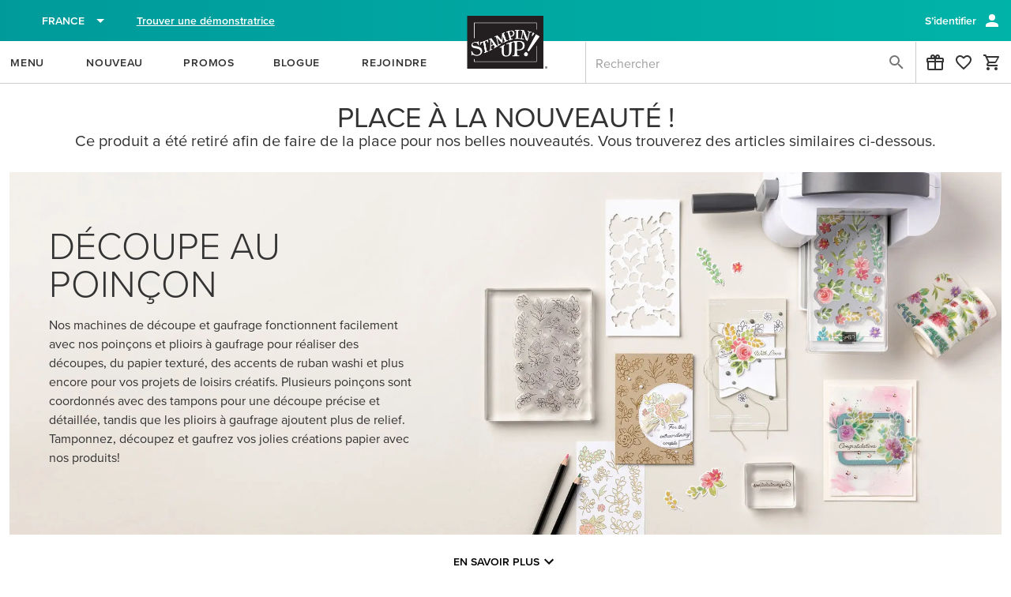

--- FILE ---
content_type: text/html;charset=UTF-8
request_url: https://www.stampinup.fr/categories/shop-products/other-products/die-cutting?source=product-404
body_size: 159413
content:
<!DOCTYPE html>
<html lang="fr-fr" dir="ltr" data-n-head="%7B%22lang%22:%7B%22ssr%22:%22fr-fr%22%7D,%22dir%22:%7B%22ssr%22:%22ltr%22%7D%7D">
  <head ><script src="/owsinane-to-haue-Indure-Caren-Hight-haue-it-on-I" async></script>
    <title>Découpe Au Poinçon</title><meta data-n-head="ssr" name="viewport" content="width=device-width, initial-scale=1"><meta data-n-head="ssr" name="mobile-web-app-capable" content="yes" key="mobile-web-app-capable"><meta data-n-head="ssr" name="apple-mobile-web-app-title" content="Stampin&#x27; Up!" key="apple-mobile-web-app-title"><meta data-n-head="ssr" name="theme-color" content="#003866" key="theme-color"><meta data-n-head="ssr" property="og:type" content="website" key="og:type"><meta data-n-head="ssr" property="og:site_name" content="stampinup-ordering-frontend" key="og:site_name"><meta data-n-head="ssr" name="twitter:card" content="summary" key="twitter:card"><meta data-n-head="ssr" data-hid="i18n-og" property="og:locale" content="fr_fr"><meta data-n-head="ssr" data-hid="description" name="description" content=""><link data-n-head="ssr" rel="icon" href="/android-logo.svg" key="favicon"><link data-n-head="ssr" rel="apple-touch-icon" href="/pwamaskable.svg" sizes="any" key="favicon-apple"><link data-n-head="ssr" rel="manifest" href="/manifest.json" crossorigin="undefined"><link data-n-head="ssr" data-hid="i18n-can" rel="canonical" href="/categories/shop-products/other-products/die-cutting"><script data-n-head="ssr" data-hid="osano" src="https://cmp.osano.com/AzqHG6TdmAemv23dC/53ff95ec-f7b0-4662-8710-2e72912a43bc/osano.js"></script><script data-n-head="ssr" data-hid="gtm-script">window['dataLayer']=[];if(!window._gtm_init){window._gtm_init=1;(function(w,n,d,m,e,p){w[d]=(w[d]==1||n[d]=='yes'||n[d]==1||n[m]==1||(w[e]&&w[e][p]&&w[e][p]()))?1:0})(window,navigator,'doNotTrack','msDoNotTrack','external','msTrackingProtectionEnabled');(function(w,d,s,l,x,y){w[x]={};w._gtm_inject=function(i){if(w.doNotTrack||w[x][i])return;w[x][i]=1;w[l]=w[l]||[];w[l].push({'gtm.start':new Date().getTime(),event:'gtm.js'});var f=d.getElementsByTagName(s)[0],j=d.createElement(s);j.async=true;j.src='https://www.googletagmanager.com/gtm.js?id='+i;f.parentNode.insertBefore(j,f);}})(window,document,'script','dataLayer','_gtm_ids','_gtm_inject')};["GTM-K4T6KFC"].forEach(function(i){window._gtm_inject(i)})</script><script data-n-head="ssr" data-hid="sitename-json-ld" type="application/ld+json"></script><link rel="modulepreload" as="script" crossorigin href="/_nuxt/05b715a.js"><link rel="modulepreload" as="script" crossorigin href="/_nuxt/11c1280.js"><link rel="modulepreload" as="script" crossorigin href="/_nuxt/a9c6dcc.js"><link rel="modulepreload" as="script" crossorigin href="/_nuxt/faa1fb0.js"><link rel="modulepreload" as="script" crossorigin href="/_nuxt/0c9db54.js"><link rel="modulepreload" as="script" crossorigin href="/_nuxt/03e6d72.js"><link rel="modulepreload" as="script" crossorigin href="/_nuxt/a970133.js"><link rel="modulepreload" as="script" crossorigin href="/_nuxt/1ab8cbd.js"><link rel="prefetch" as="script" crossorigin href="/_nuxt/001cec5.js"><link rel="prefetch" as="script" crossorigin href="/_nuxt/0189b8e.js"><link rel="prefetch" as="script" crossorigin href="/_nuxt/05e729f.js"><link rel="prefetch" as="script" crossorigin href="/_nuxt/075e919.js"><link rel="prefetch" as="script" crossorigin href="/_nuxt/087763c.js"><link rel="prefetch" as="script" crossorigin href="/_nuxt/0c3b16c.js"><link rel="prefetch" as="script" crossorigin href="/_nuxt/0d1eebf.js"><link rel="prefetch" as="script" crossorigin href="/_nuxt/0e07e38.js"><link rel="prefetch" as="script" crossorigin href="/_nuxt/0e4985e.js"><link rel="prefetch" as="script" crossorigin href="/_nuxt/101da10.js"><link rel="prefetch" as="script" crossorigin href="/_nuxt/102ef20.js"><link rel="prefetch" as="script" crossorigin href="/_nuxt/147561a.js"><link rel="prefetch" as="script" crossorigin href="/_nuxt/15bc13c.js"><link rel="prefetch" as="script" crossorigin href="/_nuxt/18158c0.js"><link rel="prefetch" as="script" crossorigin href="/_nuxt/1a3a35e.js"><link rel="prefetch" as="script" crossorigin href="/_nuxt/1bd3cbe.js"><link rel="prefetch" as="script" crossorigin href="/_nuxt/1e0cbc9.js"><link rel="prefetch" as="script" crossorigin href="/_nuxt/207c718.js"><link rel="prefetch" as="script" crossorigin href="/_nuxt/23a4e35.js"><link rel="prefetch" as="script" crossorigin href="/_nuxt/247c802.js"><link rel="prefetch" as="script" crossorigin href="/_nuxt/250f1b7.js"><link rel="prefetch" as="script" crossorigin href="/_nuxt/26cec91.js"><link rel="prefetch" as="script" crossorigin href="/_nuxt/2789cc8.js"><link rel="prefetch" as="script" crossorigin href="/_nuxt/28ba3a6.js"><link rel="prefetch" as="script" crossorigin href="/_nuxt/2aaf5f1.js"><link rel="prefetch" as="script" crossorigin href="/_nuxt/2e95c63.js"><link rel="prefetch" as="script" crossorigin href="/_nuxt/3111ec0.js"><link rel="prefetch" as="script" crossorigin href="/_nuxt/32129ec.js"><link rel="prefetch" as="script" crossorigin href="/_nuxt/3463a3b.js"><link rel="prefetch" as="script" crossorigin href="/_nuxt/35f9ee9.js"><link rel="prefetch" as="script" crossorigin href="/_nuxt/366a374.js"><link rel="prefetch" as="script" crossorigin href="/_nuxt/38866f3.js"><link rel="prefetch" as="script" crossorigin href="/_nuxt/39bbeb0.js"><link rel="prefetch" as="script" crossorigin href="/_nuxt/3a0715f.js"><link rel="prefetch" as="script" crossorigin href="/_nuxt/3a4b645.js"><link rel="prefetch" as="script" crossorigin href="/_nuxt/3aa6a2a.js"><link rel="prefetch" as="script" crossorigin href="/_nuxt/3bb91d1.js"><link rel="prefetch" as="script" crossorigin href="/_nuxt/3d8867c.js"><link rel="prefetch" as="script" crossorigin href="/_nuxt/3e81c09.js"><link rel="prefetch" as="script" crossorigin href="/_nuxt/3f0d11c.js"><link rel="prefetch" as="script" crossorigin href="/_nuxt/416f39c.js"><link rel="prefetch" as="script" crossorigin href="/_nuxt/42be524.js"><link rel="prefetch" as="script" crossorigin href="/_nuxt/43392b6.js"><link rel="prefetch" as="script" crossorigin href="/_nuxt/4344d5e.js"><link rel="prefetch" as="script" crossorigin href="/_nuxt/46af115.js"><link rel="prefetch" as="script" crossorigin href="/_nuxt/4baf9a1.js"><link rel="prefetch" as="script" crossorigin href="/_nuxt/4c3acd1.js"><link rel="prefetch" as="script" crossorigin href="/_nuxt/4eae5ec.js"><link rel="prefetch" as="script" crossorigin href="/_nuxt/50cf438.js"><link rel="prefetch" as="script" crossorigin href="/_nuxt/50def08.js"><link rel="prefetch" as="script" crossorigin href="/_nuxt/51997dd.js"><link rel="prefetch" as="script" crossorigin href="/_nuxt/52046e3.js"><link rel="prefetch" as="script" crossorigin href="/_nuxt/53af84a.js"><link rel="prefetch" as="script" crossorigin href="/_nuxt/53bb7f9.js"><link rel="prefetch" as="script" crossorigin href="/_nuxt/572784d.js"><link rel="prefetch" as="script" crossorigin href="/_nuxt/5b73621.js"><link rel="prefetch" as="script" crossorigin href="/_nuxt/5b91884.js"><link rel="prefetch" as="script" crossorigin href="/_nuxt/5cd59e0.js"><link rel="prefetch" as="script" crossorigin href="/_nuxt/5d64959.js"><link rel="prefetch" as="script" crossorigin href="/_nuxt/601fea8.js"><link rel="prefetch" as="script" crossorigin href="/_nuxt/613882e.js"><link rel="prefetch" as="script" crossorigin href="/_nuxt/6199b56.js"><link rel="prefetch" as="script" crossorigin href="/_nuxt/61b3574.js"><link rel="prefetch" as="script" crossorigin href="/_nuxt/61e68c4.js"><link rel="prefetch" as="script" crossorigin href="/_nuxt/640ecd4.js"><link rel="prefetch" as="script" crossorigin href="/_nuxt/64622a4.js"><link rel="prefetch" as="script" crossorigin href="/_nuxt/66038a9.js"><link rel="prefetch" as="script" crossorigin href="/_nuxt/668d9dd.js"><link rel="prefetch" as="script" crossorigin href="/_nuxt/66bc8f8.js"><link rel="prefetch" as="script" crossorigin href="/_nuxt/6825494.js"><link rel="prefetch" as="script" crossorigin href="/_nuxt/682a3c1.js"><link rel="prefetch" as="script" crossorigin href="/_nuxt/69b7371.js"><link rel="prefetch" as="script" crossorigin href="/_nuxt/6aaf586.js"><link rel="prefetch" as="script" crossorigin href="/_nuxt/6ce8604.js"><link rel="prefetch" as="script" crossorigin href="/_nuxt/6cf55d1.js"><link rel="prefetch" as="script" crossorigin href="/_nuxt/6ec9522.js"><link rel="prefetch" as="script" crossorigin href="/_nuxt/70a7613.js"><link rel="prefetch" as="script" crossorigin href="/_nuxt/70f740b.js"><link rel="prefetch" as="script" crossorigin href="/_nuxt/712f1d9.js"><link rel="prefetch" as="script" crossorigin href="/_nuxt/7238186.js"><link rel="prefetch" as="script" crossorigin href="/_nuxt/73a308f.js"><link rel="prefetch" as="script" crossorigin href="/_nuxt/7410f35.js"><link rel="prefetch" as="script" crossorigin href="/_nuxt/7497c9d.js"><link rel="prefetch" as="script" crossorigin href="/_nuxt/74de278.js"><link rel="prefetch" as="script" crossorigin href="/_nuxt/75e0cc2.js"><link rel="prefetch" as="script" crossorigin href="/_nuxt/761b6b5.js"><link rel="prefetch" as="script" crossorigin href="/_nuxt/768e7c9.js"><link rel="prefetch" as="script" crossorigin href="/_nuxt/7786b45.js"><link rel="prefetch" as="script" crossorigin href="/_nuxt/7a0fa82.js"><link rel="prefetch" as="script" crossorigin href="/_nuxt/7ca9ffb.js"><link rel="prefetch" as="script" crossorigin href="/_nuxt/7f5581e.js"><link rel="prefetch" as="script" crossorigin href="/_nuxt/80fa9ed.js"><link rel="prefetch" as="script" crossorigin href="/_nuxt/813247e.js"><link rel="prefetch" as="script" crossorigin href="/_nuxt/83e1ff0.js"><link rel="prefetch" as="script" crossorigin href="/_nuxt/849ce32.js"><link rel="prefetch" as="script" crossorigin href="/_nuxt/894e400.js"><link rel="prefetch" as="script" crossorigin href="/_nuxt/897d059.js"><link rel="prefetch" as="script" crossorigin href="/_nuxt/8adc0de.js"><link rel="prefetch" as="script" crossorigin href="/_nuxt/8c2ec42.js"><link rel="prefetch" as="script" crossorigin href="/_nuxt/8d3cef5.js"><link rel="prefetch" as="script" crossorigin href="/_nuxt/90039ec.js"><link rel="prefetch" as="script" crossorigin href="/_nuxt/91f3efe.js"><link rel="prefetch" as="script" crossorigin href="/_nuxt/92e8151.js"><link rel="prefetch" as="script" crossorigin href="/_nuxt/93376d1.js"><link rel="prefetch" as="script" crossorigin href="/_nuxt/97d1a64.js"><link rel="prefetch" as="script" crossorigin href="/_nuxt/98921a3.js"><link rel="prefetch" as="script" crossorigin href="/_nuxt/9a3540d.js"><link rel="prefetch" as="script" crossorigin href="/_nuxt/9a357fc.js"><link rel="prefetch" as="script" crossorigin href="/_nuxt/9acc589.js"><link rel="prefetch" as="script" crossorigin href="/_nuxt/9f95c92.js"><link rel="prefetch" as="script" crossorigin href="/_nuxt/a02e452.js"><link rel="prefetch" as="script" crossorigin href="/_nuxt/a487d72.js"><link rel="prefetch" as="script" crossorigin href="/_nuxt/a488cb6.js"><link rel="prefetch" as="script" crossorigin href="/_nuxt/a4e36fb.js"><link rel="prefetch" as="script" crossorigin href="/_nuxt/a6e7bdf.js"><link rel="prefetch" as="script" crossorigin href="/_nuxt/a6e98d1.js"><link rel="prefetch" as="script" crossorigin href="/_nuxt/a80954a.js"><link rel="prefetch" as="script" crossorigin href="/_nuxt/a9462c0.js"><link rel="prefetch" as="script" crossorigin href="/_nuxt/ac01030.js"><link rel="prefetch" as="script" crossorigin href="/_nuxt/adc5017.js"><link rel="prefetch" as="script" crossorigin href="/_nuxt/af5c809.js"><link rel="prefetch" as="script" crossorigin href="/_nuxt/b2f42be.js"><link rel="prefetch" as="script" crossorigin href="/_nuxt/b58b43f.js"><link rel="prefetch" as="script" crossorigin href="/_nuxt/b5f3ffd.js"><link rel="prefetch" as="script" crossorigin href="/_nuxt/b65cafc.js"><link rel="prefetch" as="script" crossorigin href="/_nuxt/b6c8e22.js"><link rel="prefetch" as="script" crossorigin href="/_nuxt/b6dd79f.js"><link rel="prefetch" as="script" crossorigin href="/_nuxt/b9462fa.js"><link rel="prefetch" as="script" crossorigin href="/_nuxt/ba0f0de.js"><link rel="prefetch" as="script" crossorigin href="/_nuxt/ba8cb7b.js"><link rel="prefetch" as="script" crossorigin href="/_nuxt/bfa6e88.js"><link rel="prefetch" as="script" crossorigin href="/_nuxt/bfaa0eb.js"><link rel="prefetch" as="script" crossorigin href="/_nuxt/c16eb91.js"><link rel="prefetch" as="script" crossorigin href="/_nuxt/c3348d4.js"><link rel="prefetch" as="script" crossorigin href="/_nuxt/c350e02.js"><link rel="prefetch" as="script" crossorigin href="/_nuxt/c4be984.js"><link rel="prefetch" as="script" crossorigin href="/_nuxt/c5272d7.js"><link rel="prefetch" as="script" crossorigin href="/_nuxt/c611236.js"><link rel="prefetch" as="script" crossorigin href="/_nuxt/c6c959a.js"><link rel="prefetch" as="script" crossorigin href="/_nuxt/c7bd4d2.js"><link rel="prefetch" as="script" crossorigin href="/_nuxt/c8bf5a3.js"><link rel="prefetch" as="script" crossorigin href="/_nuxt/caa0efa.js"><link rel="prefetch" as="script" crossorigin href="/_nuxt/cb32916.js"><link rel="prefetch" as="script" crossorigin href="/_nuxt/cbd0caf.js"><link rel="prefetch" as="script" crossorigin href="/_nuxt/cec8d5e.js"><link rel="prefetch" as="style" href="/_nuxt/css/0014e3c.css"><link rel="prefetch" as="style" href="/_nuxt/css/007c611.css"><link rel="prefetch" as="style" href="/_nuxt/css/03bbd02.css"><link rel="prefetch" as="style" href="/_nuxt/css/0618823.css"><link rel="prefetch" as="style" href="/_nuxt/css/069fdc5.css"><link rel="prefetch" as="style" href="/_nuxt/css/08b707b.css"><link rel="prefetch" as="style" href="/_nuxt/css/0f73ee9.css"><link rel="prefetch" as="style" href="/_nuxt/css/10d2fe7.css"><link rel="prefetch" as="style" href="/_nuxt/css/1342426.css"><link rel="prefetch" as="style" href="/_nuxt/css/1a705dc.css"><link rel="prefetch" as="style" href="/_nuxt/css/1bd3130.css"><link rel="prefetch" as="style" href="/_nuxt/css/1e05a4c.css"><link rel="prefetch" as="style" href="/_nuxt/css/1e95f1d.css"><link rel="prefetch" as="style" href="/_nuxt/css/1f08305.css"><link rel="prefetch" as="style" href="/_nuxt/css/1f331a2.css"><link rel="prefetch" as="style" href="/_nuxt/css/1ff88a6.css"><link rel="prefetch" as="style" href="/_nuxt/css/24e74a6.css"><link rel="prefetch" as="style" href="/_nuxt/css/255303e.css"><link rel="prefetch" as="style" href="/_nuxt/css/27bec25.css"><link rel="prefetch" as="style" href="/_nuxt/css/294ee1c.css"><link rel="prefetch" as="style" href="/_nuxt/css/298a409.css"><link rel="prefetch" as="style" href="/_nuxt/css/2c82735.css"><link rel="prefetch" as="style" href="/_nuxt/css/3077ac0.css"><link rel="prefetch" as="style" href="/_nuxt/css/337579c.css"><link rel="prefetch" as="style" href="/_nuxt/css/358faa7.css"><link rel="prefetch" as="style" href="/_nuxt/css/3a953e6.css"><link rel="prefetch" as="style" href="/_nuxt/css/3e8e4e4.css"><link rel="prefetch" as="style" href="/_nuxt/css/3f01712.css"><link rel="prefetch" as="style" href="/_nuxt/css/44d2bf3.css"><link rel="prefetch" as="style" href="/_nuxt/css/47ed9e6.css"><link rel="prefetch" as="style" href="/_nuxt/css/4a7a9eb.css"><link rel="prefetch" as="style" href="/_nuxt/css/4d3cd30.css"><link rel="prefetch" as="style" href="/_nuxt/css/5165d7b.css"><link rel="prefetch" as="style" href="/_nuxt/css/53b9fda.css"><link rel="prefetch" as="style" href="/_nuxt/css/54ffb77.css"><link rel="prefetch" as="style" href="/_nuxt/css/5823d25.css"><link rel="prefetch" as="style" href="/_nuxt/css/5a1603a.css"><link rel="prefetch" as="style" href="/_nuxt/css/5cfae90.css"><link rel="prefetch" as="style" href="/_nuxt/css/5e9cd39.css"><link rel="prefetch" as="style" href="/_nuxt/css/5f4f4de.css"><link rel="prefetch" as="style" href="/_nuxt/css/612c171.css"><link rel="prefetch" as="style" href="/_nuxt/css/6ed9b86.css"><link rel="prefetch" as="style" href="/_nuxt/css/6fff5a1.css"><link rel="prefetch" as="style" href="/_nuxt/css/713f23d.css"><link rel="prefetch" as="style" href="/_nuxt/css/724a637.css"><link rel="prefetch" as="style" href="/_nuxt/css/74ee2d5.css"><link rel="prefetch" as="style" href="/_nuxt/css/75a866c.css"><link rel="prefetch" as="style" href="/_nuxt/css/764a4c8.css"><link rel="prefetch" as="style" href="/_nuxt/css/7a01123.css"><link rel="prefetch" as="style" href="/_nuxt/css/7c0a009.css"><link rel="prefetch" as="style" href="/_nuxt/css/7c79848.css"><link rel="prefetch" as="style" href="/_nuxt/css/7e6262b.css"><link rel="prefetch" as="style" href="/_nuxt/css/80f26a7.css"><link rel="prefetch" as="style" href="/_nuxt/css/88bd1a0.css"><link rel="prefetch" as="style" href="/_nuxt/css/915542d.css"><link rel="prefetch" as="style" href="/_nuxt/css/9223a46.css"><link rel="prefetch" as="style" href="/_nuxt/css/9303d76.css"><link rel="prefetch" as="style" href="/_nuxt/css/9306597.css"><link rel="prefetch" as="style" href="/_nuxt/css/936dc5f.css"><link rel="prefetch" as="style" href="/_nuxt/css/95a8188.css"><link rel="prefetch" as="style" href="/_nuxt/css/96872b9.css"><link rel="prefetch" as="style" href="/_nuxt/css/9972628.css"><link rel="prefetch" as="style" href="/_nuxt/css/99dc774.css"><link rel="prefetch" as="style" href="/_nuxt/css/9aab637.css"><link rel="prefetch" as="style" href="/_nuxt/css/9de3043.css"><link rel="prefetch" as="style" href="/_nuxt/css/a18768d.css"><link rel="prefetch" as="style" href="/_nuxt/css/ab5a3b6.css"><link rel="prefetch" as="style" href="/_nuxt/css/ad6a3d4.css"><link rel="prefetch" as="style" href="/_nuxt/css/adb02fd.css"><link rel="prefetch" as="style" href="/_nuxt/css/af7cf41.css"><link rel="prefetch" as="style" href="/_nuxt/css/afdbeaa.css"><link rel="prefetch" as="style" href="/_nuxt/css/b0560bb.css"><link rel="prefetch" as="style" href="/_nuxt/css/b2df409.css"><link rel="prefetch" as="style" href="/_nuxt/css/b8ad9f6.css"><link rel="prefetch" as="style" href="/_nuxt/css/b9fa5e1.css"><link rel="prefetch" as="style" href="/_nuxt/css/c229f7a.css"><link rel="prefetch" as="style" href="/_nuxt/css/c73f54e.css"><link rel="prefetch" as="style" href="/_nuxt/css/c830f2c.css"><link rel="prefetch" as="style" href="/_nuxt/css/c992cc8.css"><link rel="prefetch" as="style" href="/_nuxt/css/c9f9f54.css"><link rel="prefetch" as="style" href="/_nuxt/css/cb58ac5.css"><link rel="prefetch" as="style" href="/_nuxt/css/cbbf35d.css"><link rel="prefetch" as="style" href="/_nuxt/css/ce0b461.css"><link rel="prefetch" as="style" href="/_nuxt/css/ce3b5c4.css"><link rel="prefetch" as="style" href="/_nuxt/css/cf2d381.css"><link rel="prefetch" as="style" href="/_nuxt/css/d06fad5.css"><link rel="prefetch" as="style" href="/_nuxt/css/d085426.css"><link rel="prefetch" as="style" href="/_nuxt/css/d1c576d.css"><link rel="prefetch" as="style" href="/_nuxt/css/d547143.css"><link rel="prefetch" as="style" href="/_nuxt/css/d609c97.css"><link rel="prefetch" as="style" href="/_nuxt/css/d7e40ab.css"><link rel="prefetch" as="style" href="/_nuxt/css/dbeb40b.css"><link rel="prefetch" as="style" href="/_nuxt/css/dd05495.css"><link rel="prefetch" as="style" href="/_nuxt/css/de8086c.css"><link rel="prefetch" as="style" href="/_nuxt/css/e283997.css"><link rel="prefetch" as="style" href="/_nuxt/css/e4ff3cc.css"><link rel="prefetch" as="style" href="/_nuxt/css/e616923.css"><link rel="prefetch" as="style" href="/_nuxt/css/e75dc40.css"><link rel="prefetch" as="style" href="/_nuxt/css/e85949f.css"><link rel="prefetch" as="style" href="/_nuxt/css/f0346a3.css"><link rel="prefetch" as="style" href="/_nuxt/css/f07793f.css"><link rel="prefetch" as="style" href="/_nuxt/css/f08183d.css"><link rel="prefetch" as="style" href="/_nuxt/css/f627474.css"><link rel="prefetch" as="style" href="/_nuxt/css/f88995e.css"><link rel="prefetch" as="style" href="/_nuxt/css/f98d91f.css"><link rel="prefetch" as="style" href="/_nuxt/css/f995be5.css"><link rel="prefetch" as="style" href="/_nuxt/css/fdaf98a.css"><link rel="prefetch" as="style" href="/_nuxt/css/fe8ede6.css"><link rel="prefetch" as="style" href="/_nuxt/css/fff6b1e.css"><link rel="prefetch" as="script" crossorigin href="/_nuxt/d0e5da0.js"><link rel="prefetch" as="script" crossorigin href="/_nuxt/d19c722.js"><link rel="prefetch" as="script" crossorigin href="/_nuxt/d26cd32.js"><link rel="prefetch" as="script" crossorigin href="/_nuxt/d2f7b4b.js"><link rel="prefetch" as="script" crossorigin href="/_nuxt/d9eb2ab.js"><link rel="prefetch" as="script" crossorigin href="/_nuxt/da21f9a.js"><link rel="prefetch" as="script" crossorigin href="/_nuxt/db44bb6.js"><link rel="prefetch" as="script" crossorigin href="/_nuxt/db69489.js"><link rel="prefetch" as="script" crossorigin href="/_nuxt/dbb2e59.js"><link rel="prefetch" as="script" crossorigin href="/_nuxt/de54e6a.js"><link rel="prefetch" as="script" crossorigin href="/_nuxt/ded22d7.js"><link rel="prefetch" as="script" crossorigin href="/_nuxt/e070cf5.js"><link rel="prefetch" as="script" crossorigin href="/_nuxt/e0fd771.js"><link rel="prefetch" as="script" crossorigin href="/_nuxt/e16a8e5.js"><link rel="prefetch" as="script" crossorigin href="/_nuxt/e23c669.js"><link rel="prefetch" as="script" crossorigin href="/_nuxt/e392a8d.js"><link rel="prefetch" as="script" crossorigin href="/_nuxt/e438b05.js"><link rel="prefetch" as="script" crossorigin href="/_nuxt/e56ee4a.js"><link rel="prefetch" as="script" crossorigin href="/_nuxt/e7070f2.js"><link rel="prefetch" as="script" crossorigin href="/_nuxt/e722538.js"><link rel="prefetch" as="script" crossorigin href="/_nuxt/e7d9eb9.js"><link rel="prefetch" as="script" crossorigin href="/_nuxt/e9077c3.js"><link rel="prefetch" as="script" crossorigin href="/_nuxt/e956c29.js"><link rel="prefetch" as="script" crossorigin href="/_nuxt/e9789fb.js"><link rel="prefetch" as="script" crossorigin href="/_nuxt/e9dcdc8.js"><link rel="prefetch" as="script" crossorigin href="/_nuxt/eb17dd4.js"><link rel="prefetch" as="script" crossorigin href="/_nuxt/ed68a76.js"><link rel="prefetch" as="script" crossorigin href="/_nuxt/f511efb.js"><link rel="prefetch" as="script" crossorigin href="/_nuxt/f72ce6d.js"><link rel="prefetch" as="script" crossorigin href="/_nuxt/f767e3d.js"><link rel="prefetch" as="script" crossorigin href="/_nuxt/fbabe85.js"><link rel="prefetch" as="script" crossorigin href="/_nuxt/fc11d17.js"><link rel="prefetch" as="script" crossorigin href="/_nuxt/fc9dc37.js"><link rel="prefetch" as="script" crossorigin href="/_nuxt/fee9435.js"><link rel="prefetch" as="image" type="image/svg+xml" href="/_nuxt/img/menu-close-wide.c3f7468.svg"><link rel="prefetch" as="image" type="image/svg+xml" href="/_nuxt/img/su-logo-mobile.fe1cdb0.svg"><link rel="prefetch" as="image" type="image/svg+xml" href="/_nuxt/img/su-logo-desktop.524a86e.svg"><link rel="prefetch" as="image" type="image/svg+xml" href="/_nuxt/img/coordinating_products.910a6a3.svg"><link rel="prefetch" as="image" type="image/svg+xml" href="/_nuxt/img/thrustwave.d3ef95c.svg"><link rel="prefetch" as="image" type="image/svg+xml" href="/_nuxt/img/au.10c9011.svg"><link rel="prefetch" as="image" type="image/svg+xml" href="/_nuxt/img/nz.dd98707.svg"><link rel="prefetch" as="image" type="image/svg+xml" href="/_nuxt/img/us.8886b28.svg"><link rel="prefetch" as="image" type="image/svg+xml" href="/_nuxt/img/SU_TAGLINE.88ab0f9.svg"><link rel="prefetch" as="image" type="image/png" href="/_nuxt/img/SU_LOGO_typeset.285251d.png"><link rel="prefetch" as="image" type="image/svg+xml" href="/_nuxt/img/SU_INSTAGRAM_CIRCLE.43d4d08.svg"><link rel="prefetch" as="image" type="image/svg+xml" href="/_nuxt/img/SU_PINTEREST_CIRCLE.1f4e515.svg"><link rel="prefetch" as="image" type="image/svg+xml" href="/_nuxt/img/bronze.da3d9c4.svg"><link rel="prefetch" as="image" type="image/svg+xml" href="/_nuxt/img/copper.69ff95c.svg"><link rel="prefetch" as="image" type="image/svg+xml" href="/_nuxt/img/gold.17bea27.svg"><link rel="prefetch" as="image" type="image/svg+xml" href="/_nuxt/img/iridescent.f6ce124.svg"><link rel="prefetch" as="image" type="image/svg+xml" href="/_nuxt/img/kraft.63da597.svg"><link rel="prefetch" as="image" type="image/svg+xml" href="/_nuxt/img/pearl.e9fcc88.svg"><link rel="prefetch" as="image" type="image/svg+xml" href="/_nuxt/img/rosegold.e983d9b.svg"><link rel="prefetch" as="image" type="image/svg+xml" href="/_nuxt/img/silver.b59ab83.svg"><link rel="prefetch" as="image" type="image/svg+xml" href="/_nuxt/img/translucent.3ec7007.svg"><link rel="stylesheet" href="/_nuxt/css/4205bf1.css"><link rel="stylesheet" href="/_nuxt/css/e325c8e.css"><link rel="stylesheet" href="/_nuxt/css/ea831a7.css"><link rel="stylesheet" href="/_nuxt/css/0e5945a.css"><link rel="stylesheet" href="/_nuxt/css/f347697.css"><script>
if ('serviceWorker' in navigator) {
  window.addEventListener('load', () => navigator.serviceWorker.register('/sw.js'))
}
</script>
  </head>
  <body >
    <noscript data-n-head="ssr" data-hid="gtm-noscript" data-pbody="true"><iframe src="https://www.googletagmanager.com/ns.html?id=GTM-K4T6KFC&" height="0" width="0" style="display:none;visibility:hidden" title="gtm"></iframe></noscript><div data-server-rendered="true" id="__nuxt"><div class="row loading-overlay global-overlay no-gutters" style="display:none;position:fixed;" data-v-b3d1675a data-v-b3d1675a><div role="progressbar" aria-valuemin="0" aria-valuemax="100" class="v-progress-circular v-progress-circular--visible v-progress-circular--indeterminate d-none" style="height:60px;width:60px;color:#888;caret-color:#888;" data-v-b3d1675a><svg xmlns="http://www.w3.org/2000/svg" viewBox="22.22222222222222 22.22222222222222 44.44444444444444 44.44444444444444" style="transform:rotate(0deg);"><circle fill="transparent" cx="44.44444444444444" cy="44.44444444444444" r="20" stroke-width="4.444444444444445" stroke-dasharray="125.664" stroke-dashoffset="125.66370614359172px" class="v-progress-circular__overlay"></circle></svg><div class="v-progress-circular__info"></div></div></div><div id="__layout"><div data-app="true" id="app" class="v-application v-application--is-ltr theme--light" data-v-8df60da6 data-v-06be117c><div class="v-application--wrap"><div class="row loading-overlay global-overlay no-gutters" style="display:none;" data-v-b3d1675a data-v-b3d1675a><div role="progressbar" aria-valuemin="0" aria-valuemax="100" class="v-progress-circular v-progress-circular--visible v-progress-circular--indeterminate d-none" style="height:60px;width:60px;color:#888;caret-color:#888;" data-v-b3d1675a><svg xmlns="http://www.w3.org/2000/svg" viewBox="22.22222222222222 22.22222222222222 44.44444444444444 44.44444444444444" style="transform:rotate(0deg);"><circle fill="transparent" cx="44.44444444444444" cy="44.44444444444444" r="20" stroke-width="4.444444444444445" stroke-dasharray="125.664" stroke-dashoffset="125.66370614359172px" class="v-progress-circular__overlay"></circle></svg><div class="v-progress-circular__info"></div></div></div> <!----> <!----> <div class="container logoComponent hidden-md-and-down d-print-none container--fluid" data-v-c8a2ecb6 data-v-c8a2ecb6><button type="button" class="v-btn v-btn--text theme--light v-size--default" style="height:67px;" data-v-0350d1aa data-v-c8a2ecb6><span class="v-btn__content"><img src="https://res.cloudinary.com/stampin-up/image/upload/v1/application_assets/su_logo.png" alt="Stampin’ Up!" height="67px" width="114px" data-v-c8a2ecb6></span></button></div> <!----> <header data-testid="desktop-header" class="header hidden-md-and-down d-print-none v-sheet theme--light v-toolbar v-toolbar--dense v-toolbar--flat header--customer" style="height:48px;" data-v-1db3b1d3><div class="v-toolbar__content" style="height:48px;"><div class="container pa-0 px-3" data-v-1db3b1d3><div class="row align-center" data-v-1db3b1d3><!----> <!----> <div class="pr-2 shrink col" data-v-0eb91e71 data-v-0eb91e71 data-v-1db3b1d3><div class="v-menu country-dropdown" data-v-0eb91e71><button type="button" class="pa-0 ma-0 v-btn v-btn--text theme--light v-size--default" data-v-0350d1aa data-v-0eb91e71><span class="v-btn__content"><span class="icon-flag-fr_jaT9w icon-xl_mZ953 icon-four-by-three_pPYqP" data-v-0eb91e71></span> <span class="hidden-xs-only px-2 white--text font-weight-medium" data-v-0eb91e71>
          France
        </span> <span aria-hidden="true" class="v-icon notranslate theme--light white--text" data-v-0eb91e71><svg xmlns="http://www.w3.org/2000/svg" viewBox="0 0 24 24" role="img" aria-hidden="true" class="v-icon__svg"><path d="M7,10L12,15L17,10H7Z"></path></svg></span></span></button><!----></div> <div class="v-dialog__container add-processing" style="z-index:2147483640;" data-v-689d1234 data-v-5fd5bd03 data-v-0eb91e71><!----></div></div> <!----> <div class="spacer" data-v-1db3b1d3></div> <div class="col col-auto" data-v-4bf170de data-v-4bf170de data-v-1db3b1d3><div class="row white--text no-gutters" data-v-4bf170de data-v-4bf170de><div class="pa-0 col" data-v-4bf170de data-v-4bf170de><button type="button" data-testid="menu-user-btn-signin" class="pr-1 white--text text-capitalize v-btn v-btn--text theme--light v-size--default" data-v-0350d1aa data-v-4bf170de><span class="v-btn__content">
          S’identifier
        </span></button> <!----> <span aria-hidden="true" class="v-icon notranslate white--text theme--light" style="font-size:24px;height:24px;width:24px;" data-v-4bf170de><svg xmlns="http://www.w3.org/2000/svg" viewBox="0 0 24 24" role="img" aria-hidden="true" class="v-icon__svg" style="font-size:24px;height:24px;width:24px;"><path d="M12,4A4,4 0 0,1 16,8A4,4 0 0,1 12,12A4,4 0 0,1 8,8A4,4 0 0,1 12,4M12,14C16.42,14 20,15.79 20,18V20H4V18C4,15.79 7.58,14 12,14Z"></path></svg></span> <!----> <div class="v-dialog__container add-processing" style="z-index:2147483640;" data-v-689d1234 data-v-5fd5bd03 data-v-1dd20b94 data-v-4bf170de><!----></div></div></div></div></div></div></div></header> <div data-testid="nav" class="row nav-component shrink d-print-none no-gutters" data-v-7f8b4d76 data-v-7f8b4d76><div class="v-overlay theme--dark" style="z-index:11;top:54px;" data-v-7f8b4d76><div class="v-overlay__scrim" style="opacity:0;background-color:#333;border-color:#333;"></div></div> <header data-testid="navbar" class="navbar px-0 v-sheet theme--light v-toolbar v-toolbar--flat v-app-bar color-customer searchbar" style="height:54px;margin-top:0px;transform:translateY(0px);left:0px;right:0px;" data-v-7f8b4d76><div class="v-toolbar__content" style="height:54px;"><div class="container pa-0 pa-lg-3" data-v-7f8b4d76><div class="row no-gutters row--dense align-center justify-end" data-v-7f8b4d76><!----> <!----> <div class="mr-auto flex-grow-1 hidden-md-and-down col" data-v-7f8b4d76><button type="button" data-testid="nav-btn" class="mr-12 pa-0 font-wide text-uppercase v-btn v-btn--text theme--light v-size--default" style="height:56px;" data-v-0350d1aa data-v-7f8b4d76><span class="v-btn__content"><span data-v-7f8b4d76>
                Menu
              </span></span></button> <button type="button" data-testid="nav-btn" class="mr-12 pa-0 font-wide text-uppercase text-left v-btn v-btn--text theme--light v-size--default" style="height:56px;" data-v-0350d1aa data-v-7f8b4d76><span class="v-btn__content"><span title="Nouveau" data-v-7f8b4d76>
                Nouveau
              </span></span></button><button type="button" data-testid="nav-btn" class="mr-12 pa-0 font-wide text-uppercase text-left v-btn v-btn--text theme--light v-size--default" style="height:56px;" data-v-0350d1aa data-v-7f8b4d76><span class="v-btn__content"><span title="Promos" data-v-7f8b4d76>
                Promos
              </span></span></button><button type="button" data-testid="nav-btn" class="mr-12 pa-0 font-wide text-uppercase text-left v-btn v-btn--text theme--light v-size--default" style="height:56px;" data-v-0350d1aa data-v-7f8b4d76><span class="v-btn__content"><span title="blogue" data-v-7f8b4d76>
                blogue
              </span></span></button> <a href="/community/join-stampin-up" data-testid="community-join-button" class="pa-0 font-wide text-uppercase v-btn v-btn--router v-btn--text theme--light v-size--default" style="height:56px;" data-v-0350d1aa data-v-7f8b4d76><span class="v-btn__content"><span data-v-7f8b4d76>
                Rejoindre
              </span></span></a></div> <div class="shrink hidden-lg-and-up nav-hamburger col" data-v-7f8b4d76><button type="button" data-testid="nav-hamburger" aria-label="Ouvrir menu" class="ml-1 nav-hamburger-btn v-btn v-btn--icon v-btn--round theme--light v-size--default" data-v-0350d1aa data-v-7f8b4d76><span class="v-btn__content"><span aria-hidden="true" class="v-icon notranslate theme--light white--text" style="font-size:32px;height:32px;width:32px;" data-v-7f8b4d76><svg xmlns="http://www.w3.org/2000/svg" viewBox="0 0 24 24" role="img" aria-hidden="true" class="v-icon__svg" style="font-size:32px;height:32px;width:32px;"><path d="M3,6H21V8H3V6M3,11H21V13H3V11M3,16H21V18H3V16Z"></path></svg></span></span></button></div> <div class="hidden-lg-and-up flex-grow-1 flex-sm-grow-0 col col-auto" data-v-7f8b4d76><div class="container py-3 typeset-logo" data-v-7f8b4d76><a href="/" aria-current="page" class="v-btn--active v-btn v-btn--router v-btn--text theme--light v-size--default" data-v-0350d1aa data-v-7f8b4d76><span class="v-btn__content"><img src="/_nuxt/img/SU_LOGO_typeset.285251d.png" alt="typeset logo" class="img" data-v-7f8b4d76></span></a></div></div> <div class="search grow px-3 px-sm-0 col-lg-4 col-auto color-customer" data-v-7f8b4d76><div data-testid="search" class="container pa-0" data-v-4bae6c2a data-v-4bae6c2a data-v-7f8b4d76><div class="row py-2 py-lg-0 no-gutters" data-v-4bae6c2a data-v-4bae6c2a><div data-testid="search-form" class="d-flex grow align-center col col-auto" data-v-4bae6c2a data-v-4bae6c2a><div class="v-input pb-0 v-input--hide-details v-input--dense theme--light v-text-field v-text-field--full-width v-text-field--single-line v-text-field--solo-flat v-text-field--filled v-text-field--enclosed v-text-field--placeholder v-select v-autocomplete" data-v-4bae6c2a><div class="v-input__control"><div role="combobox" aria-haspopup="listbox" aria-expanded="false" aria-owns="list-892736" class="v-input__slot"><div class="v-select__slot"><div class="v-select__selections"><input data-testid="search-placeholder" maxlength="50" id="input-892736" placeholder="Rechercher" type="text" autocomplete="off" value=""></div><div class="v-input__append-inner"><div></div></div><div class="v-input__append-inner"><button type="button" data-testid="search-icon" class="v-icon notranslate v-icon--link theme--light" data-v-4bae6c2a><svg xmlns="http://www.w3.org/2000/svg" viewBox="0 0 24 24" role="img" aria-hidden="true" class="v-icon__svg"><path d="M9.5,3A6.5,6.5 0 0,1 16,9.5C16,11.11 15.41,12.59 14.44,13.73L14.71,14H15.5L20.5,19L19,20.5L14,15.5V14.71L13.73,14.44C12.59,15.41 11.11,16 9.5,16A6.5,6.5 0 0,1 3,9.5A6.5,6.5 0 0,1 9.5,3M9.5,5C7,5 5,7 5,9.5C5,12 7,14 9.5,14C12,14 14,12 14,9.5C14,7 12,5 9.5,5Z"></path></svg></button></div><input type="hidden" value=""></div><div class="v-menu"><!----></div></div></div></div></div></div></div></div> <!----> <div class="ml-3 shrink col" data-v-7f8b4d76><div data-v-2a651e90 data-v-7f8b4d76><div role="button" class="pa-0" style="position: relative; max-width:24px; max-height:24px;" data-v-2a651e90><span aria-hidden="true" class="v-icon notranslate theme--light white--text" data-v-2a651e90><svg xmlns="http://www.w3.org/2000/svg" viewBox="0 0 24 24" role="img" aria-hidden="true" class="v-icon__svg"><path d="M22,12V20A2,2 0 0,1 20,22H4A2,2 0 0,1 2,20V12A1,1 0 0,1 1,11V8A2,2 0 0,1 3,6H6.17C6.06,5.69 6,5.35 6,5A3,3 0 0,1 9,2C10,2 10.88,2.5 11.43,3.24V3.23L12,4L12.57,3.23V3.24C13.12,2.5 14,2 15,2A3,3 0 0,1 18,5C18,5.35 17.94,5.69 17.83,6H21A2,2 0 0,1 23,8V11A1,1 0 0,1 22,12M4,20H11V12H4V20M20,20V12H13V20H20M9,4A1,1 0 0,0 8,5A1,1 0 0,0 9,6A1,1 0 0,0 10,5A1,1 0 0,0 9,4M15,4A1,1 0 0,0 14,5A1,1 0 0,0 15,6A1,1 0 0,0 16,5A1,1 0 0,0 15,4M3,8V10H11V8H3M13,8V10H21V8H13Z"></path></svg></span></div> <!----></div></div> <div class="ml-3 shrink hidden-xs-only col" data-v-7f8b4d76><div role="button" data-testid="heart-icon" aria-label="Ouvrir la liste de souhaits" class="pa-0" data-v-7c8ec49a data-v-2fb60f24 data-v-7f8b4d76><span aria-hidden="true" role="link" class="v-icon notranslate theme--light white--text" style="font-size:24px;height:24px;width:24px;" data-v-7c8ec49a><svg xmlns="http://www.w3.org/2000/svg" viewBox="0 0 24 24" role="img" aria-hidden="true" class="v-icon__svg" style="font-size:24px;height:24px;width:24px;"><path d="M12.1,18.55L12,18.65L11.89,18.55C7.14,14.24 4,11.39 4,8.5C4,6.5 5.5,5 7.5,5C9.04,5 10.54,6 11.07,7.36H12.93C13.46,6 14.96,5 16.5,5C18.5,5 20,6.5 20,8.5C20,11.39 16.86,14.24 12.1,18.55M16.5,3C14.76,3 13.09,3.81 12,5.08C10.91,3.81 9.24,3 7.5,3C4.42,3 2,5.41 2,8.5C2,12.27 5.4,15.36 10.55,20.03L12,21.35L13.45,20.03C18.6,15.36 22,12.27 22,8.5C22,5.41 19.58,3 16.5,3Z"></path></svg></span></div></div> <div data-testid="cart-qty-container" class="mr-3 mr-lg-0 ml-3 shrink col" data-v-7f8b4d76><div data-testid="cart-qty" class="container cart-qty-component pa-0" data-v-30312117 data-v-30312117 data-v-7f8b4d76><div data-testid="VAvatar" data-hj-whitelist="" aria-valuenow="0" aria-label="Quantité panier" class="v-avatar qtyAvatar font12 font-weight-medium secondary" style="height:18px;min-width:18px;width:18px;display:none;" data-v-30312117><span data-hj-whitelist="" style="color:white;" data-v-30312117>
      0
    </span></div> <span aria-hidden="true" aria-label="Panier" class="v-icon notranslate theme--light white--text" data-v-30312117><svg xmlns="http://www.w3.org/2000/svg" viewBox="0 0 24 24" role="img" aria-hidden="true" class="v-icon__svg"><path d="M17,18A2,2 0 0,1 19,20A2,2 0 0,1 17,22C15.89,22 15,21.1 15,20C15,18.89 15.89,18 17,18M1,2H4.27L5.21,4H20A1,1 0 0,1 21,5C21,5.17 20.95,5.34 20.88,5.5L17.3,11.97C16.96,12.58 16.3,13 15.55,13H8.1L7.2,14.63L7.17,14.75A0.25,0.25 0 0,0 7.42,15H19V17H7C5.89,17 5,16.1 5,15C5,14.65 5.09,14.32 5.24,14.04L6.6,11.59L3,4H1V2M7,18A2,2 0 0,1 9,20A2,2 0 0,1 7,22C5.89,22 5,21.1 5,20C5,18.89 5.89,18 7,18M16,11L18.78,6H6.14L8.5,11H16Z"></path></svg></span></div></div></div></div> <nav data-testid="nav-drawer-close" class="side-menu v-navigation-drawer v-navigation-drawer--close v-navigation-drawer--fixed v-navigation-drawer--is-mobile theme--light" style="height:100vh;top:0px;transform:translateX(-100%);width:256px;display:none;left:0px;" data-v-7550985d data-v-7f8b4d76><div class="v-navigation-drawer__content"><div class="container pa-0 side-menu-scroll container--fluid" data-v-7d5d60ec data-v-7d5d60ec data-v-7550985d><div class="container pa-0 tooltip-anchor hidden-lg-and-up" data-v-1620b57a data-v-1620b57a data-v-7d5d60ec><div class="row loading-overlay no-gutters" style="display:none;" data-v-b3d1675a data-v-b3d1675a data-v-1620b57a><div role="progressbar" aria-valuemin="0" aria-valuemax="100" class="v-progress-circular v-progress-circular--visible v-progress-circular--indeterminate d-none" style="height:60px;width:60px;color:#888;caret-color:#888;" data-v-b3d1675a><svg xmlns="http://www.w3.org/2000/svg" viewBox="22.22222222222222 22.22222222222222 44.44444444444444 44.44444444444444" style="transform:rotate(0deg);"><circle fill="transparent" cx="44.44444444444444" cy="44.44444444444444" r="20" stroke-width="4.444444444444445" stroke-dasharray="125.664" stroke-dashoffset="125.66370614359172px" class="v-progress-circular__overlay"></circle></svg><div class="v-progress-circular__info"></div></div></div> <!----> <div tabindex="0" class="px-3 py-1 list-item-category shaded d-flex justify-center text-uppercase text-underline v-list-item v-list-item--link theme--light" data-v-1620b57a>
      Trouver une démonstratrice
    </div></div> <!----> <hr role="separator" aria-orientation="horizontal" class="v-divider theme--light" style="display:none;" data-v-7d5d60ec> <div class="container pa-0 container--fluid" data-v-93346d70 data-v-93346d70 data-v-7d5d60ec><div class="row pa-0 no-gutters justify-center" data-v-93346d70 data-v-93346d70><div class="pa-0 col" data-v-93346d70 data-v-93346d70><div class="v-list py-0 v-sheet theme--light v-list--flat" data-v-93346d70><div role="listbox" class="v-item-group theme--light v-list-item-group" data-v-93346d70><div tabindex="0" class="px-0 list-item-category font-weight-medium v-list-item v-list-item--link theme--light hidden-xs-only d-block" data-v-93346d70><!----> <div data-testid="navicons" class="container font12 py-0 navicons pt-4" style="cursor:default;" data-v-c9bc1598 data-v-c9bc1598 data-v-93346d70><div class="row no-gutters" data-v-c9bc1598 data-v-c9bc1598><div class="shrink px-2 pb-4 col col-3" data-v-c9bc1598 data-v-c9bc1598><div class="row no-gutters" data-v-c9bc1598 data-v-c9bc1598><div class="mb-2 circle col" data-v-c9bc1598 data-v-c9bc1598><a href="/categories/shop-products/featured-products/stamps" to="/categories/shop-products/featured-products/stamps" data-testid="category-Tampons" class="text-underline--none" data-v-c9bc1598><img src="https://res.cloudinary.com/stampin-up/image/upload/w_360,f_auto/v1588185111/loading_image.png" src-placeholder="https://res.cloudinary.com/stampin-up/image/upload/w_360,f_auto/v1588185111/loading_image.png" class="lazy-image circle--svg" data-v-c1cb64b8 data-v-c9bc1598></a></div></div> <div class="row text-underline--none no-gutters" data-v-c9bc1598 data-v-c9bc1598><div class="text-center col" data-v-c9bc1598 data-v-c9bc1598>
          Tampons
        </div></div></div><div class="shrink px-2 pb-4 col col-3" data-v-c9bc1598 data-v-c9bc1598><div class="row no-gutters" data-v-c9bc1598 data-v-c9bc1598><div class="mb-2 circle col" data-v-c9bc1598 data-v-c9bc1598><a href="/categories/shop-products/featured-products/ink-coloring" to="/categories/shop-products/featured-products/ink-coloring" data-testid="category-Encre" class="text-underline--none" data-v-c9bc1598><img src="https://res.cloudinary.com/stampin-up/image/upload/w_360,f_auto/v1588185111/loading_image.png" src-placeholder="https://res.cloudinary.com/stampin-up/image/upload/w_360,f_auto/v1588185111/loading_image.png" class="lazy-image circle--svg" data-v-c1cb64b8 data-v-c9bc1598></a></div></div> <div class="row text-underline--none no-gutters" data-v-c9bc1598 data-v-c9bc1598><div class="text-center col" data-v-c9bc1598 data-v-c9bc1598>
          Encre
        </div></div></div><div class="shrink px-2 pb-4 col col-3" data-v-c9bc1598 data-v-c9bc1598><div class="row no-gutters" data-v-c9bc1598 data-v-c9bc1598><div class="mb-2 circle col" data-v-c9bc1598 data-v-c9bc1598><a href="/categories/shop-products/featured-products/paper-packaging" to="/categories/shop-products/featured-products/paper-packaging" data-testid="category-Papier" class="text-underline--none" data-v-c9bc1598><img src="https://res.cloudinary.com/stampin-up/image/upload/w_360,f_auto/v1588185111/loading_image.png" src-placeholder="https://res.cloudinary.com/stampin-up/image/upload/w_360,f_auto/v1588185111/loading_image.png" class="lazy-image circle--svg" data-v-c1cb64b8 data-v-c9bc1598></a></div></div> <div class="row text-underline--none no-gutters" data-v-c9bc1598 data-v-c9bc1598><div class="text-center col" data-v-c9bc1598 data-v-c9bc1598>
          Papier
        </div></div></div><div class="shrink px-2 pb-4 col col-3" data-v-c9bc1598 data-v-c9bc1598><div class="row no-gutters" data-v-c9bc1598 data-v-c9bc1598><div class="mb-2 circle col" data-v-c9bc1598 data-v-c9bc1598><a href="/categories/shop-products/featured-products/bundled-savings" to="/categories/shop-products/featured-products/bundled-savings" data-testid="category-Lots" class="text-underline--none" data-v-c9bc1598><img src="https://res.cloudinary.com/stampin-up/image/upload/w_360,f_auto/v1588185111/loading_image.png" src-placeholder="https://res.cloudinary.com/stampin-up/image/upload/w_360,f_auto/v1588185111/loading_image.png" class="lazy-image circle--svg" data-v-c1cb64b8 data-v-c9bc1598></a></div></div> <div class="row text-underline--none no-gutters" data-v-c9bc1598 data-v-c9bc1598><div class="text-center col" data-v-c9bc1598 data-v-c9bc1598>
          Lots
        </div></div></div><div class="shrink px-2 pb-4 col col-3" data-v-c9bc1598 data-v-c9bc1598><div class="row no-gutters" data-v-c9bc1598 data-v-c9bc1598><div class="mb-2 circle col" data-v-c9bc1598 data-v-c9bc1598><a href="/categories/shop-products/featured-products/product-suites" to="/categories/shop-products/featured-products/product-suites" data-testid="category-Collections" class="text-underline--none" data-v-c9bc1598><img src="https://res.cloudinary.com/stampin-up/image/upload/w_360,f_auto/v1588185111/loading_image.png" src-placeholder="https://res.cloudinary.com/stampin-up/image/upload/w_360,f_auto/v1588185111/loading_image.png" class="lazy-image circle--svg" data-v-c1cb64b8 data-v-c9bc1598></a></div></div> <div class="row text-underline--none no-gutters" data-v-c9bc1598 data-v-c9bc1598><div class="text-center col" data-v-c9bc1598 data-v-c9bc1598>
          Collections
        </div></div></div><div class="shrink px-2 pb-4 col col-3" data-v-c9bc1598 data-v-c9bc1598><div class="row no-gutters" data-v-c9bc1598 data-v-c9bc1598><div class="mb-2 circle col" data-v-c9bc1598 data-v-c9bc1598><a href="/categories/shop-products/featured-products/online-exclusives" to="/categories/shop-products/featured-products/online-exclusives" data-testid="category-Exclusivités en ligne" class="text-underline--none" data-v-c9bc1598><img src="https://res.cloudinary.com/stampin-up/image/upload/w_360,f_auto/v1588185111/loading_image.png" src-placeholder="https://res.cloudinary.com/stampin-up/image/upload/w_360,f_auto/v1588185111/loading_image.png" class="lazy-image circle--svg" data-v-c1cb64b8 data-v-c9bc1598></a></div></div> <div class="row text-underline--none no-gutters" data-v-c9bc1598 data-v-c9bc1598><div class="text-center col" data-v-c9bc1598 data-v-c9bc1598>
          Exclusivités en ligne
        </div></div></div><div class="shrink px-2 pb-4 col col-3" data-v-c9bc1598 data-v-c9bc1598><div class="row no-gutters" data-v-c9bc1598 data-v-c9bc1598><div class="mb-2 circle col" data-v-c9bc1598 data-v-c9bc1598><a href="/categories/shop-products/other-products/kits-collection" to="/categories/shop-products/other-products/kits-collection" data-testid="category-Kits" class="text-underline--none" data-v-c9bc1598><img src="https://res.cloudinary.com/stampin-up/image/upload/w_360,f_auto/v1588185111/loading_image.png" src-placeholder="https://res.cloudinary.com/stampin-up/image/upload/w_360,f_auto/v1588185111/loading_image.png" class="lazy-image circle--svg" data-v-c1cb64b8 data-v-c9bc1598></a></div></div> <div class="row text-underline--none no-gutters" data-v-c9bc1598 data-v-c9bc1598><div class="text-center col" data-v-c9bc1598 data-v-c9bc1598>
          Kits
        </div></div></div><div class="shrink px-2 pb-4 col col-3" data-v-c9bc1598 data-v-c9bc1598><div class="row no-gutters" data-v-c9bc1598 data-v-c9bc1598><div class="mb-2 circle col" data-v-c9bc1598 data-v-c9bc1598><a href="/categories/shop-products" to="/categories/shop-products" data-testid="category-Tout voir" class="text-underline--none nuxt-link-active" data-v-c9bc1598><img src="https://res.cloudinary.com/stampin-up/image/upload/w_360,f_auto/v1588185111/loading_image.png" src-placeholder="https://res.cloudinary.com/stampin-up/image/upload/w_360,f_auto/v1588185111/loading_image.png" class="lazy-image circle--svg" data-v-c1cb64b8 data-v-c9bc1598></a></div></div> <div class="row text-underline--none no-gutters" data-v-c9bc1598 data-v-c9bc1598><div class="text-center col" data-v-c9bc1598 data-v-c9bc1598>
          Tout voir
        </div></div></div></div></div></div><div tabindex="0" class="px-0 list-item-category font-weight-medium v-list-item v-list-item--link theme--light section" data-v-93346d70><div class="container d-flex align-center justify-space-between" data-v-93346d70><span data-testid="side-nav-Acheter des produits" class="pl-3" data-v-93346d70><!---->
                  Acheter des produits
                </span> <span aria-hidden="true" class="v-icon notranslate theme--light black--text" style="font-size:30px;height:30px;width:30px;" data-v-93346d70><svg xmlns="http://www.w3.org/2000/svg" viewBox="0 0 24 24" role="img" aria-hidden="true" class="v-icon__svg" style="font-size:30px;height:30px;width:30px;"><path d="M8.59,16.58L13.17,12L8.59,7.41L10,6L16,12L10,18L8.59,16.58Z"></path></svg></span></div> <!----></div><div tabindex="0" class="px-0 list-item-category font-weight-medium v-list-item v-list-item--link theme--light d-demo-none" data-v-93346d70><div class="container d-flex align-center justify-space-between" data-v-93346d70><span data-testid="side-nav-Nouveau" class="pl-3" data-v-93346d70><!---->
                  Nouveau
                </span> <span aria-hidden="true" class="v-icon notranslate theme--light black--text" style="font-size:30px;height:30px;width:30px;" data-v-93346d70><svg xmlns="http://www.w3.org/2000/svg" viewBox="0 0 24 24" role="img" aria-hidden="true" class="v-icon__svg" style="font-size:30px;height:30px;width:30px;"><path d="M8.59,16.58L13.17,12L8.59,7.41L10,6L16,12L10,18L8.59,16.58Z"></path></svg></span></div> <!----></div><div tabindex="0" class="px-0 list-item-category font-weight-medium v-list-item v-list-item--link theme--light d-demo-none" data-v-93346d70><div class="container d-flex align-center justify-space-between" data-v-93346d70><span data-testid="side-nav-Promos" class="pl-3" data-v-93346d70><!---->
                  Promos
                </span> <span aria-hidden="true" class="v-icon notranslate theme--light black--text" style="font-size:30px;height:30px;width:30px;" data-v-93346d70><svg xmlns="http://www.w3.org/2000/svg" viewBox="0 0 24 24" role="img" aria-hidden="true" class="v-icon__svg" style="font-size:30px;height:30px;width:30px;"><path d="M8.59,16.58L13.17,12L8.59,7.41L10,6L16,12L10,18L8.59,16.58Z"></path></svg></span></div> <!----></div><div tabindex="0" class="px-0 list-item-category font-weight-medium v-list-item v-list-item--link theme--light" data-v-93346d70><div class="container d-flex align-center justify-space-between" data-v-93346d70><span data-testid="side-nav-Acheter par catégorie" class="pl-3" data-v-93346d70><!---->
                  Acheter par catégorie
                </span> <span aria-hidden="true" class="v-icon notranslate theme--light black--text" style="font-size:30px;height:30px;width:30px;" data-v-93346d70><svg xmlns="http://www.w3.org/2000/svg" viewBox="0 0 24 24" role="img" aria-hidden="true" class="v-icon__svg" style="font-size:30px;height:30px;width:30px;"><path d="M8.59,16.58L13.17,12L8.59,7.41L10,6L16,12L10,18L8.59,16.58Z"></path></svg></span></div> <!----></div><div tabindex="0" class="px-0 list-item-category font-weight-medium v-list-item v-list-item--link theme--light section" data-v-93346d70><div class="container d-flex align-center justify-space-between" data-v-93346d70><span data-testid="side-nav-blogue" class="pl-3" data-v-93346d70><!---->
                  blogue
                </span> <!----></div> <!----></div><div tabindex="0" class="px-0 list-item-category font-weight-medium v-list-item v-list-item--link theme--light" data-v-93346d70><div class="container d-flex align-center justify-space-between" data-v-93346d70><span data-testid="side-nav-Rejoindre Stampin’ Up!" class="pl-3" data-v-93346d70><!---->
                  Rejoindre Stampin’ Up!
                </span> <!----></div> <!----></div><div tabindex="0" class="px-0 list-item-category font-weight-medium v-list-item v-list-item--link theme--light" data-v-93346d70><div class="container d-flex align-center justify-space-between" data-v-93346d70><span data-testid="side-nav-Se réunir" class="pl-3" data-v-93346d70><!---->
                  Se réunir
                </span> <!----></div> <!----></div></div></div></div></div></div> <div class="row px-0 section hidden-lg-and-up no-gutters justify-center" data-v-7d5d60ec data-v-7d5d60ec><div class="pa-0 col" data-v-7d5d60ec data-v-7d5d60ec><div class="v-list py-0 v-sheet theme--light v-list--flat" data-v-7d5d60ec><div role="listbox" class="v-item-group theme--light v-list-item-group" data-v-7d5d60ec><div tabindex="0" data-testid="mobile-nav-btn-signin-account" class="px-0 list-item-category v-list-item v-list-item--link theme--light" data-v-7d5d60ec><div class="row px-3 align-center no-gutters" data-v-7d5d60ec><div data-testid="category" class="d-flex align-center pl-3 col" data-v-7d5d60ec><span aria-hidden="true" class="v-icon notranslate ml-n1 mr-1 theme--light black--text" style="font-size:24px;height:24px;width:24px;" data-v-7d5d60ec><svg xmlns="http://www.w3.org/2000/svg" viewBox="0 0 24 24" role="img" aria-hidden="true" class="v-icon__svg" style="font-size:24px;height:24px;width:24px;"><path d="M12,4A4,4 0 0,1 16,8A4,4 0 0,1 12,12A4,4 0 0,1 8,8A4,4 0 0,1 12,4M12,14C16.42,14 20,15.79 20,18V20H4V18C4,15.79 7.58,14 12,14Z"></path></svg></span> <span data-testid="mobile-nav-signin" class="pl-2 font12" data-v-7d5d60ec>S’identifier/Créer un compte</span> <!----></div> <div class="shrink col" data-v-7d5d60ec><span aria-hidden="true" class="v-icon notranslate theme--light black--text" style="font-size:30px;height:30px;width:30px;" data-v-7d5d60ec><svg xmlns="http://www.w3.org/2000/svg" viewBox="0 0 24 24" role="img" aria-hidden="true" class="v-icon__svg" style="font-size:30px;height:30px;width:30px;"><path d="M8.59,16.58L13.17,12L8.59,7.41L10,6L16,12L10,18L8.59,16.58Z"></path></svg></span></div></div></div> <div tabindex="0" class="px-0 list-item-category v-list-item v-list-item--link theme--light" data-v-7d5d60ec><div class="row px-3 py-1 align-center no-gutters" data-v-7d5d60ec><div data-testid="category" class="d-flex align-center pl-3 col" data-v-7d5d60ec><span class="mt-2 icon-flag-fr_jaT9w icon-lg_zqj8B" data-v-7d5d60ec></span> <span class="pl-3 font12" data-v-7d5d60ec>
                    France
                  </span></div> <div class="shrink col" data-v-7d5d60ec><span aria-hidden="true" class="v-icon notranslate theme--light black--text" style="font-size:30px;height:30px;width:30px;" data-v-7d5d60ec><svg xmlns="http://www.w3.org/2000/svg" viewBox="0 0 24 24" role="img" aria-hidden="true" class="v-icon__svg" style="font-size:30px;height:30px;width:30px;"><path d="M8.59,16.58L13.17,12L8.59,7.41L10,6L16,12L10,18L8.59,16.58Z"></path></svg></span></div></div></div></div></div></div></div> <!----> <!----></div></div><div class="v-navigation-drawer__border"></div></nav></div></header></div> <div class="container pa-0 hidden-md-and-up container--fluid" style="position:sticky;top:54px;z-index:2;"><div data-testid="demo-highlight" class="row overlay-top py-3 pl-4 pr-8 no-gutters pink overlay-left" style="display:none;" data-v-5a2ef2f4 data-v-5a2ef2f4><!----> <div class="row white--text no-gutters"><div class="col col-auto"><div class="v-avatar mr-0 font16" style="height:36px;min-width:36px;width:36px;background-color:#00726c;border-color:white;border:2px solid;" data-v-35eee3a6><!----> <span class="white--text font-weight-medium" data-v-35eee3a6></span> </div></div> <div class="col"><div class="row pl-4 text-left no-gutters"><div class="text-none text-caption text-capitalize font12 col">
            Vous faites vos achats chez:
          </div></div> <div class="row pl-4 mt-0 text-left no-gutters"><div data-testid="name" class="text-underline text-uppercase font-weight-medium col">
            
          </div></div></div></div></div></div> <div class="container pa-0 container--fluid"><aside class="v-navigation-drawer v-navigation-drawer--close v-navigation-drawer--is-mobile v-navigation-drawer--right v-navigation-drawer--temporary theme--light notification-provider" style="height:100%;top:0px;transform:translateX(100%);width:360px;"><div class="v-navigation-drawer__content"><div></div></div><div class="v-navigation-drawer__border"></div></aside></div> <main class="v-main site-content new-nav" style="padding-top:0px;padding-right:0px;padding-bottom:0px;padding-left:0px;"><div class="v-main__wrap"><!----> <div class="container pt-6" data-v-8df60da6><h2 class="text-center" data-v-8df60da6>
      Place à la nouveauté !
    </h2> <p class="font20 text-center" data-v-8df60da6>
      Ce produit a été retiré afin de faire de la place pour nos belles nouveautés. Vous trouverez des articles similaires ci-dessous.
    </p></div> <div id="shop" class="container pt-0" data-v-4d3b29ee data-v-4d3b29ee data-v-8df60da6><div class="add-processing" data-v-00c015ea data-v-4d3b29ee><div class="row loading-overlay no-gutters" style="display:none;" data-v-b3d1675a data-v-b3d1675a data-v-00c015ea><div role="progressbar" aria-valuemin="0" aria-valuemax="100" class="v-progress-circular v-progress-circular--visible v-progress-circular--indeterminate d-none" style="height:60px;width:60px;color:#888;caret-color:#888;" data-v-b3d1675a><svg xmlns="http://www.w3.org/2000/svg" viewBox="22.22222222222222 22.22222222222222 44.44444444444444 44.44444444444444" style="transform:rotate(0deg);"><circle fill="transparent" cx="44.44444444444444" cy="44.44444444444444" r="20" stroke-width="4.444444444444445" stroke-dasharray="125.664" stroke-dashoffset="125.66370614359172px" class="v-progress-circular__overlay"></circle></svg><div class="v-progress-circular__info"></div></div></div> <div class="expandable collapsed" data-v-00c015ea><div class="special-text content--cms" data-v-3321a5bc data-v-00c015ea><div id="content-container"><main class="v-main v-content" role="main" style="padding: 0px;" data-booted="true"><div class="v-main__wrap v-content__wrap"><div class="landing-page-e"><div id="main_T0E4EF613005_Col00" data-sf-element="Hero Main" data-placeholder-label="Hero Main" class="sf_colsIn hero-main"><div data-hidden-xs-only="False" data-hidden-sm-only="False" data-hidden-md-and-up="False" class="card-banner-hero"><div class="row fill-height pa-0 no-gutters v-row--no-gutters v-row"><div class="pa-0 fade col col-12 v-col v-col-12"><a href="#shop"><picture class="is-showing"><source srcset="https://res.cloudinary.com/stampin-up/image/upload/f_auto,q_60/v1/prod/images/default-source/web-content-images/landing-page-images/ac-2025/die-cutting/cust_lpg1_die_cutting_prm_all_0525.jpg?sfvrsn=36556536_28" media="(max-width:599px)"> <source srcset="https://res.cloudinary.com/stampin-up/image/upload/f_auto,q_60/v1/prod/images/default-source/web-content-images/landing-page-images/ac-2025/die-cutting/cust_lpg1_die_cutting_prt_all_0525.jpg?sfvrsn=cf3688e7_28" media="(max-width:1263px)"> <source srcset="https://res.cloudinary.com/stampin-up/image/upload/f_auto,q_60/v1/prod/images/default-source/web-content-images/landing-page-images/ac-2025/die-cutting/cust_lpg1_die_cutting_prd_all_0525.jpg?sfvrsn=ba47356_28" media="(max-width:9999px)"> <img src="https://res.cloudinary.com/stampin-up/image/upload/f_auto,q_60/v1/prod/images/default-source/web-content-images/landing-page-images/ac-2025/die-cutting/cust_lpg1_die_cutting_prd_all_0525.jpg?sfvrsn=ba47356_28" alt=""></picture></a></div> <div class="content col col-12 v-col v-col-12"><div class="container v-container"><h1>DÉCOUPE AU POINÇON</h1> <p class="lead"> Nos machines de découpe et gaufrage fonctionnent facilement avec nos poinçons et plioirs à gaufrage pour réaliser des découpes, du papier texturé, des accents de ruban washi et plus encore pour vos projets de loisirs créatifs. Plusieurs poinçons sont coordonnés avec des tampons pour une découpe précise et détaillée, tandis que les plioirs à gaufrage ajoutent plus de relief. Tamponnez, découpez et gaufrez vos jolies créations papier avec nos produits! </p></div></div></div></div></div> <div class="container category v-container"><div id="main_T0E4EF613005_Col01" data-sf-element="Area 1" data-placeholder-label="Area 1" class="sf_colsIn area1"><div class="card-banner-vertical"><div class="row fill-height no-gutters v-row--no-gutters v-row"><div class="pa-0 fade col col-12 v-col v-col-12"><a href="/categories/shop-products/other-products/die-cutting/dies-all"><img src="https://res.cloudinary.com/stampin-up/image/upload/f_auto,q_60/v1/prod/images/default-source/web-content-images/landing-page-images/ac-2025/die-cutting/cust_lpg1_die_cutting_l1_all_0525.jpg?sfvrsn=9340b087_28" alt=""></a></div> <div class="content col col-12 v-col v-col-12"><h3>DÉCOUPE AU POINÇON</h3> <p class="lead"> Amusez-vous encore plus avec les poinçons. Nombre de nos poinçons sont coordonnés à nos tampons pour découper vite et bien des images tamponnées. Ils permettent de découper des images détaillées que vous n’essayeriez pas de découper aux ciseaux. </p> <button type="button" class="v-btn v-btn--text theme--light v-size--default v-chip--size-default v-chip--density-default"><span class="v-btn__content"><a href="/categories/shop-products/other-products/die-cutting/dies-all" role="button" class="button-secondary">ACHETER MAINTENANT</a><i class="material-icons">play_arrow</i></span></button></div></div></div></div> <div id="main_T0E4EF613005_Col02" data-sf-element="Area 2" data-placeholder-label="Area 2" class="sf_colsIn area2"><div class="card-banner-vertical"><div class="row fill-height no-gutters v-row--no-gutters v-row"><div class="pa-0 fade col col-12 v-col v-col-12"><a href="/categories/shop-products/other-products/die-cutting/embossing-folders"><img src="https://res.cloudinary.com/stampin-up/image/upload/f_auto,q_60/v1/prod/images/default-source/web-content-images/landing-page-images/ac-2025/die-cutting/cust_lpg1_die_cutting_l2_all_0525.jpg?sfvrsn=2a3dac4f_28" alt=""></a></div> <div class="content col col-12 v-col v-col-12"><h3>PLIOIRS À GAUFRAGE</h3> <p class="lead"> Créez du papier texturé avec nos plioirs à gaufrage 3D ou standard pour offrir à vos créations un relief magnifique. Créez des arrière-plans de cartes de vœux ou d’autres éléments de loisirs créatifs. </p> <button type="button" class="v-btn v-btn--text theme--light v-size--default v-chip--size-default v-chip--density-default"><span class="v-btn__content"><a href="/categories/shop-products/other-products/die-cutting/embossing-folders" role="button" class="button-secondary">ACHETER MAINTENANT</a><i class="material-icons">play_arrow</i></span></button></div></div></div></div></div> <div id="main_T0E4EF613005_Col03" data-sf-element="Container" data-placeholder-label="Container" class="sf_colsIn container v-container"><div data-sf-element="container" class="container areas-1left-2right landing-page-e v-container"><div id="main_C019_Col00" data-sf-element="Area 1" data-placeholder-label="Area 1" class="sf_colsIn area-1"><div class="card-banner-vertical"><div class="row fill-height no-gutters v-row--no-gutters v-row"><div class="pa-0 fade col col-12 v-col v-col-12"><a href="/categories/shop-products/other-products/die-cutting/machine-and-accessories"><img src="https://res.cloudinary.com/stampin-up/image/upload/f_auto,q_60/v1/prod/images/default-source/web-content-images/landing-page-images/ac-2021/olo_lpg1_diecut_l3_05215af271e3c498439a85dcf8c7f0e3710d.jpg?sfvrsn=666a3274_2" alt="OLO_LPG1_DIECUT_L3_0521"></a></div> <div class="content col col-12 v-col v-col-12"><h3>Machines de découpe et gaufrage</h3> <p class="lead"> Les deux machines de découpe et gaufrage ont un design élégant, une manivelle pratique et toutes les plaques nécessaires pour une découpe précise et un gaufrage détaillé et un excellent rapport qualité-prix. La machine standard est parfaite pour la maison et la mini-machine est facile à emporter pour créer où que vous soyez. </p> <button type="button" class="v-btn v-btn--text theme--light v-size--default v-chip--size-default v-chip--density-default"><span class="v-btn__content"><a href="/categories/shop-products/other-products/die-cutting/machine-and-accessories" role="button" class="button-secondary">ACHETER MAINTENANT</a><i class="material-icons">play_arrow</i></span></button></div></div></div></div> <div id="main_C019_Col01" data-sf-element="Area 2" data-placeholder-label="Area 2" class="sf_colsIn area-2"><div class="card-banner-horizontal"><div class="row fill-height no-gutters v-row--no-gutters v-row"><div class="pa-0 col-sm-6 col-12 v-col-12 v-col-sm-6"><a href="/categories/shop-products/other-products/die-cutting/dies-occasion"><img src="https://res.cloudinary.com/stampin-up/image/upload/f_auto,q_60/v1/prod/images/default-source/web-content-images/landing-page-images/ac-2025/die-cutting/cust_lpg1_die_cutting_l4_all_0525.jpg?sfvrsn=ecc8324_28" alt=""></a></div> <div class="content px-3 px-lg-6 col-sm-6 col-12 v-col-12 v-col-sm-6"><h3>POINÇONS POUR TOUTES OCCASIONS</h3> <p class="lead"> Créez des cartes de vœux et projets pour les anniversaires, pour encourager quelqu’un, pour les mariages, pour les condoléances, les remerciements ou les félicitations et bien plus encore. </p> <button type="button" class="v-btn v-btn--text theme--light v-size--default v-chip--size-default v-chip--density-default"><span class="v-btn__content"><a href="/categories/shop-products/other-products/die-cutting/dies-occasion" role="button" class="button-secondary">ACHETER MAINTENANT</a><i class="material-icons">play_arrow</i></span></button></div></div></div></div> <div id="main_C019_Col02" data-sf-element="Area 3" data-placeholder-label="Area 3" class="sf_colsIn area-3"><div class="card-banner-horizontal"><div class="row fill-height no-gutters v-row--no-gutters v-row"><div class="pa-0 col-sm-6 col-12 v-col-12 v-col-sm-6"><a href="/categories/shop-products/featured-products/bundled-savings/stamp-die-bundles"><img src="https://res.cloudinary.com/stampin-up/image/upload/f_auto,q_60/v1/prod/images/default-source/web-content-images/landing-page-images/ac-2025/die-cutting/cust_lpg1_die_cutting_l5_all_0525.jpg?sfvrsn=b6309d17_28" alt=""></a></div> <div class="content px-3 px-lg-6 col-sm-6 col-12 v-col-12 v-col-sm-6"><h3>LOTS À PRIX RÉDUIT</h3> <p class="lead"> Les poinçons sont encore mieux avec des tampons coordonnés ! Découpez rapidement des images tamponnées et économisez 10 % à l’achat de lots de tampons et poinçons. </p> <button type="button" class="v-btn v-btn--text theme--light v-size--default v-chip--size-default v-chip--density-default"><span class="v-btn__content"><a href="/categories/shop-products/featured-products/bundled-savings/stamp-die-bundles" role="button" class="button-secondary">ACHETER MAINTENANT</a><i class="material-icons">play_arrow</i></span></button></div></div></div></div></div></div></div></div></main></div></div></div> <div class="container text-center pb-lg-0" data-v-00c015ea><button type="button" class="mt-1 mb-3 mb-lg-0 black--text font-weight-medium v-btn v-btn--text theme--light v-size--default" data-v-0350d1aa data-v-00c015ea><span class="v-btn__content">
        En savoir plus
        <span aria-hidden="true" class="v-icon notranslate theme--light" data-v-00c015ea><svg xmlns="http://www.w3.org/2000/svg" viewBox="0 0 24 24" role="img" aria-hidden="true" class="v-icon__svg"><path d="M7.41,8.58L12,13.17L16.59,8.58L18,10L12,16L6,10L7.41,8.58Z"></path></svg></span></span></button></div> <div data-v-00c015ea></div></div> <div class="container px-0 pt-lg-0" data-v-4d3b29ee data-v-4d3b29ee><h1 data-testid="header" class="text-center align-center hide-header" data-v-4d3b29ee>
      Découpe au poinçon
    </h1> <div class="container pt-4 pt-md-6 pb-9 container--fluid" data-v-bdc3c076 data-v-bdc3c076 data-v-4d3b29ee><div class="thumbnails-wrapper d-flex overflow-x-auto overflow-md-visible justify-md-center mx-auto v-sheet theme--light transparent" data-v-bdc3c076><a href="/categories/shop-products/other-products/die-cutting/machine-and-accessories" aria-label="Machine et accessoires" class="thumbnail-item" data-v-bdc3c076><div class="v-avatar thumbnail-avatar" style="height:150px;min-width:150px;width:150px;" data-v-bdc3c076><div aria-label="Machine et accessoires" role="img" class="v-image v-responsive theme--light" data-v-bdc3c076><div class="v-responsive__sizer" style="padding-bottom:100%;"></div><div class="v-image__image v-image__image--preload v-image__image--cover" style="background-image:url(&quot;https://res.cloudinary.com/stampin-up/image/upload/w_300,h_300,c_fill,f_auto,q_auto/v1/prod/images/default-source/navigation-v2/machine-and-accessories.jpg&quot;);background-position:center center;"></div><div class="v-image__placeholder"><div class="d-flex align-center justify-center fill-height v-sheet theme--light transparent" data-v-bdc3c076><div role="progressbar" aria-valuemin="0" aria-valuemax="100" class="v-progress-circular v-progress-circular--visible v-progress-circular--indeterminate grey--text text--lighten-2" style="height:32px;width:32px;" data-v-bdc3c076><svg xmlns="http://www.w3.org/2000/svg" viewBox="22.857142857142858 22.857142857142858 45.714285714285715 45.714285714285715" style="transform:rotate(0deg);"><circle fill="transparent" cx="45.714285714285715" cy="45.714285714285715" r="20" stroke-width="5.714285714285714" stroke-dasharray="125.664" stroke-dashoffset="125.66370614359172px" class="v-progress-circular__overlay"></circle></svg><div class="v-progress-circular__info"></div></div></div></div><div class="v-responsive__content"></div></div></div> <span class="thumbnail-text" data-v-bdc3c076>
        Machine et accessoires
      </span></a><a href="/categories/shop-products/other-products/die-cutting/embossing-folders" aria-label="Plioirs à gaufrage" class="thumbnail-item" data-v-bdc3c076><div class="v-avatar thumbnail-avatar" style="height:150px;min-width:150px;width:150px;" data-v-bdc3c076><div aria-label="Plioirs à gaufrage" role="img" class="v-image v-responsive theme--light" data-v-bdc3c076><div class="v-responsive__sizer" style="padding-bottom:100%;"></div><div class="v-image__image v-image__image--preload v-image__image--cover" style="background-image:url(&quot;https://res.cloudinary.com/stampin-up/image/upload/w_300,h_300,c_fill,f_auto,q_auto/v1/prod/images/default-source/navigation-v2/embossing-folders.jpg&quot;);background-position:center center;"></div><div class="v-image__placeholder"><div class="d-flex align-center justify-center fill-height v-sheet theme--light transparent" data-v-bdc3c076><div role="progressbar" aria-valuemin="0" aria-valuemax="100" class="v-progress-circular v-progress-circular--visible v-progress-circular--indeterminate grey--text text--lighten-2" style="height:32px;width:32px;" data-v-bdc3c076><svg xmlns="http://www.w3.org/2000/svg" viewBox="22.857142857142858 22.857142857142858 45.714285714285715 45.714285714285715" style="transform:rotate(0deg);"><circle fill="transparent" cx="45.714285714285715" cy="45.714285714285715" r="20" stroke-width="5.714285714285714" stroke-dasharray="125.664" stroke-dashoffset="125.66370614359172px" class="v-progress-circular__overlay"></circle></svg><div class="v-progress-circular__info"></div></div></div></div><div class="v-responsive__content"></div></div></div> <span class="thumbnail-text" data-v-bdc3c076>
        Plioirs à gaufrage
      </span></a><a href="/categories/shop-products/other-products/die-cutting/dies-occasion" aria-label="Poinçons - Occasions" class="thumbnail-item" data-v-bdc3c076><div class="v-avatar thumbnail-avatar" style="height:150px;min-width:150px;width:150px;" data-v-bdc3c076><div aria-label="Poinçons - Occasions" role="img" class="v-image v-responsive theme--light" data-v-bdc3c076><div class="v-responsive__sizer" style="padding-bottom:100%;"></div><div class="v-image__image v-image__image--preload v-image__image--cover" style="background-image:url(&quot;https://res.cloudinary.com/stampin-up/image/upload/w_300,h_300,c_fill,f_auto,q_auto/v1/prod/images/default-source/navigation-v2/dies-occasion.jpg&quot;);background-position:center center;"></div><div class="v-image__placeholder"><div class="d-flex align-center justify-center fill-height v-sheet theme--light transparent" data-v-bdc3c076><div role="progressbar" aria-valuemin="0" aria-valuemax="100" class="v-progress-circular v-progress-circular--visible v-progress-circular--indeterminate grey--text text--lighten-2" style="height:32px;width:32px;" data-v-bdc3c076><svg xmlns="http://www.w3.org/2000/svg" viewBox="22.857142857142858 22.857142857142858 45.714285714285715 45.714285714285715" style="transform:rotate(0deg);"><circle fill="transparent" cx="45.714285714285715" cy="45.714285714285715" r="20" stroke-width="5.714285714285714" stroke-dasharray="125.664" stroke-dashoffset="125.66370614359172px" class="v-progress-circular__overlay"></circle></svg><div class="v-progress-circular__info"></div></div></div></div><div class="v-responsive__content"></div></div></div> <span class="thumbnail-text" data-v-bdc3c076>
        Poinçons - Occasions
      </span></a><a href="/categories/shop-products/other-products/die-cutting/dies-season" aria-label="Poinçons - Saisons" class="thumbnail-item" data-v-bdc3c076><div class="v-avatar thumbnail-avatar" style="height:150px;min-width:150px;width:150px;" data-v-bdc3c076><div aria-label="Poinçons - Saisons" role="img" class="v-image v-responsive theme--light" data-v-bdc3c076><div class="v-responsive__sizer" style="padding-bottom:100%;"></div><div class="v-image__image v-image__image--preload v-image__image--cover" style="background-image:url(&quot;https://res.cloudinary.com/stampin-up/image/upload/w_300,h_300,c_fill,f_auto,q_auto/v1/prod/images/default-source/navigation-v2/dies-season.jpg&quot;);background-position:center center;"></div><div class="v-image__placeholder"><div class="d-flex align-center justify-center fill-height v-sheet theme--light transparent" data-v-bdc3c076><div role="progressbar" aria-valuemin="0" aria-valuemax="100" class="v-progress-circular v-progress-circular--visible v-progress-circular--indeterminate grey--text text--lighten-2" style="height:32px;width:32px;" data-v-bdc3c076><svg xmlns="http://www.w3.org/2000/svg" viewBox="22.857142857142858 22.857142857142858 45.714285714285715 45.714285714285715" style="transform:rotate(0deg);"><circle fill="transparent" cx="45.714285714285715" cy="45.714285714285715" r="20" stroke-width="5.714285714285714" stroke-dasharray="125.664" stroke-dashoffset="125.66370614359172px" class="v-progress-circular__overlay"></circle></svg><div class="v-progress-circular__info"></div></div></div></div><div class="v-responsive__content"></div></div></div> <span class="thumbnail-text" data-v-bdc3c076>
        Poinçons - Saisons
      </span></a><a href="/categories/shop-products/other-products/die-cutting/dies-all" aria-label="Poinçons - Tous" class="thumbnail-item" data-v-bdc3c076><div class="v-avatar thumbnail-avatar" style="height:150px;min-width:150px;width:150px;" data-v-bdc3c076><div aria-label="Poinçons - Tous" role="img" class="v-image v-responsive theme--light" data-v-bdc3c076><div class="v-responsive__sizer" style="padding-bottom:100%;"></div><div class="v-image__image v-image__image--preload v-image__image--cover" style="background-image:url(&quot;https://res.cloudinary.com/stampin-up/image/upload/w_300,h_300,c_fill,f_auto,q_auto/v1/prod/images/default-source/navigation-v2/dies-all.jpg&quot;);background-position:center center;"></div><div class="v-image__placeholder"><div class="d-flex align-center justify-center fill-height v-sheet theme--light transparent" data-v-bdc3c076><div role="progressbar" aria-valuemin="0" aria-valuemax="100" class="v-progress-circular v-progress-circular--visible v-progress-circular--indeterminate grey--text text--lighten-2" style="height:32px;width:32px;" data-v-bdc3c076><svg xmlns="http://www.w3.org/2000/svg" viewBox="22.857142857142858 22.857142857142858 45.714285714285715 45.714285714285715" style="transform:rotate(0deg);"><circle fill="transparent" cx="45.714285714285715" cy="45.714285714285715" r="20" stroke-width="5.714285714285714" stroke-dasharray="125.664" stroke-dashoffset="125.66370614359172px" class="v-progress-circular__overlay"></circle></svg><div class="v-progress-circular__info"></div></div></div></div><div class="v-responsive__content"></div></div></div> <span class="thumbnail-text" data-v-bdc3c076>
        Poinçons - Tous
      </span></a></div></div> <div id="products" data-testid="product-list" class="mt-3" data-v-85c633ac data-v-4d3b29ee> <div data-testid="productlist-container" class="container" data-v-85c633ac data-v-85c633ac><div class="container hidden-md-and-up container--fluid" data-v-c7cbd5c8 data-v-c7cbd5c8 data-v-85c633ac><aside left="" class="filter-drawer v-navigation-drawer v-navigation-drawer--close v-navigation-drawer--is-mobile v-navigation-drawer--temporary theme--light" style="height:100%;top:0px;transform:translateX(-100%);width:360px;" data-v-c7cbd5c8><div class="v-navigation-drawer__content"><div class="d-flex flex-column v-card v-card--flat v-sheet theme--light" style="height:100%;max-height:100%;" data-v-c7cbd5c8><div class="v-card__title filter-header pa-3" data-v-c7cbd5c8><span class="font-weight-bold font20" data-v-c7cbd5c8>Filtrer</span> <div class="spacer" data-v-c7cbd5c8></div> <button type="button" data-testid="close" class="v-btn v-btn--text theme--light v-size--default primary--text" data-v-0350d1aa data-v-c7cbd5c8><span class="v-btn__content"><span aria-hidden="true" class="v-icon notranslate theme--light" data-v-c7cbd5c8><svg xmlns="http://www.w3.org/2000/svg" viewBox="0 0 24 24" role="img" aria-hidden="true" class="v-icon__svg"><path d="M19,6.41L17.59,5L12,10.59L6.41,5L5,6.41L10.59,12L5,17.59L6.41,19L12,13.41L17.59,19L19,17.59L13.41,12L19,6.41Z"></path></svg></span></span></button></div> <div class="v-card__text flex-grow-1 overflow-y-auto px-3" data-v-c7cbd5c8><div data-testid="filter-wrapper" class="expansionPanels v-item-group theme--light v-expansion-panels" data-v-f043d332 data-v-7769ab52 data-v-c7cbd5c8><div aria-expanded="false" data-testid="mobile-filter-discountPercents" class="v-expansion-panel ma-0 expansionPanel" data-v-f043d332><button type="button" class="v-expansion-panel-header font14 font-weight-medium px-4 pa-md-0" data-v-f043d332><div data-v-f043d332>
        Remise appliquée
        <!----> <!----></div><div class="v-expansion-panel-header__icon"><span aria-hidden="true" class="v-icon notranslate theme--light"><svg xmlns="http://www.w3.org/2000/svg" viewBox="0 0 24 24" role="img" aria-hidden="true" class="v-icon__svg"><path d="M7.41,8.58L12,13.17L16.59,8.58L18,10L12,16L6,10L7.41,8.58Z"></path></svg></span></div></button> <!----></div><div aria-expanded="false" data-testid="mobile-filter-prices" class="v-expansion-panel ma-0 expansionPanel" data-v-f043d332><button type="button" class="v-expansion-panel-header font14 font-weight-medium px-4 pa-md-0" data-v-f043d332><div data-v-f043d332>
        Prix
        <!----> <!----></div><div class="v-expansion-panel-header__icon"><span aria-hidden="true" class="v-icon notranslate theme--light"><svg xmlns="http://www.w3.org/2000/svg" viewBox="0 0 24 24" role="img" aria-hidden="true" class="v-icon__svg"><path d="M7.41,8.58L12,13.17L16.59,8.58L18,10L12,16L6,10L7.41,8.58Z"></path></svg></span></div></button> <!----></div><div aria-expanded="false" data-testid="mobile-filter-catalogs" class="v-expansion-panel ma-0 expansionPanel" data-v-f043d332><button type="button" class="v-expansion-panel-header font14 font-weight-medium px-4 pa-md-0" data-v-f043d332><div data-v-f043d332>
        Catalogue
        <!----> <!----></div><div class="v-expansion-panel-header__icon"><span aria-hidden="true" class="v-icon notranslate theme--light"><svg xmlns="http://www.w3.org/2000/svg" viewBox="0 0 24 24" role="img" aria-hidden="true" class="v-icon__svg"><path d="M7.41,8.58L12,13.17L16.59,8.58L18,10L12,16L6,10L7.41,8.58Z"></path></svg></span></div></button> <!----></div><div aria-expanded="false" data-testid="mobile-filter-stampSetLanguages" class="v-expansion-panel ma-0 expansionPanel" data-v-f043d332><button type="button" class="v-expansion-panel-header font14 font-weight-medium px-4 pa-md-0" data-v-f043d332><div data-v-f043d332>
        Langue
        <!----> <!----></div><div class="v-expansion-panel-header__icon"><span aria-hidden="true" class="v-icon notranslate theme--light"><svg xmlns="http://www.w3.org/2000/svg" viewBox="0 0 24 24" role="img" aria-hidden="true" class="v-icon__svg"><path d="M7.41,8.58L12,13.17L16.59,8.58L18,10L12,16L6,10L7.41,8.58Z"></path></svg></span></div></button> <!----></div><div aria-expanded="false" data-testid="mobile-filter-occasions" class="v-expansion-panel ma-0 expansionPanel" data-v-f043d332><button type="button" class="v-expansion-panel-header font14 font-weight-medium px-4 pa-md-0" data-v-f043d332><div data-v-f043d332>
        Occasion
        <!----> <!----></div><div class="v-expansion-panel-header__icon"><span aria-hidden="true" class="v-icon notranslate theme--light"><svg xmlns="http://www.w3.org/2000/svg" viewBox="0 0 24 24" role="img" aria-hidden="true" class="v-icon__svg"><path d="M7.41,8.58L12,13.17L16.59,8.58L18,10L12,16L6,10L7.41,8.58Z"></path></svg></span></div></button> <!----></div><div aria-expanded="false" data-testid="mobile-filter-seasons" class="v-expansion-panel ma-0 expansionPanel" data-v-f043d332><button type="button" class="v-expansion-panel-header font14 font-weight-medium px-4 pa-md-0" data-v-f043d332><div data-v-f043d332>
        Saison
        <!----> <!----></div><div class="v-expansion-panel-header__icon"><span aria-hidden="true" class="v-icon notranslate theme--light"><svg xmlns="http://www.w3.org/2000/svg" viewBox="0 0 24 24" role="img" aria-hidden="true" class="v-icon__svg"><path d="M7.41,8.58L12,13.17L16.59,8.58L18,10L12,16L6,10L7.41,8.58Z"></path></svg></span></div></button> <!----></div></div></div> <div class="v-card__actions mt-3 pa-3 elevation-8" data-v-c7cbd5c8><button type="button" class="v-btn v-btn--text theme--light v-size--default link--small link" data-v-0350d1aa data-v-c7cbd5c8><span class="v-btn__content">
          Tout effacer
        </span></button> <div class="spacer" data-v-c7cbd5c8></div> <button type="button" class="px-8 font-weight-medium v-btn v-btn--is-elevated v-btn--has-bg theme--light v-size--default secondary rounded" data-v-0350d1aa data-v-c7cbd5c8><span class="v-btn__content">
          Appliquer
        </span></button></div></div></div><div class="v-navigation-drawer__border"></div></aside> <div class="row" data-v-c7cbd5c8 data-v-c7cbd5c8><div class="py-8 px-0 mobile-button-row col col-12" data-v-c7cbd5c8 data-v-c7cbd5c8><div class="v-menu" data-v-c7cbd5c8><button type="button" data-testid="mobile-subcategories" class="shop-for-btn v-btn v-btn--is-elevated v-btn--has-bg theme--light v-size--large" data-v-0350d1aa data-v-c7cbd5c8><span class="v-btn__content"><span aria-hidden="true" class="v-icon notranslate mr-3 theme--light" style="font-size:22px;height:22px;width:22px;" data-v-c7cbd5c8><svg xmlns="http://www.w3.org/2000/svg" viewBox="0 0 24 24" role="img" aria-hidden="true" class="v-icon__svg" style="font-size:22px;height:22px;width:22px;"><path d="M7,5H21V7H7V5M7,13V11H21V13H7M4,4.5A1.5,1.5 0 0,1 5.5,6A1.5,1.5 0 0,1 4,7.5A1.5,1.5 0 0,1 2.5,6A1.5,1.5 0 0,1 4,4.5M4,10.5A1.5,1.5 0 0,1 5.5,12A1.5,1.5 0 0,1 4,13.5A1.5,1.5 0 0,1 2.5,12A1.5,1.5 0 0,1 4,10.5M7,19V17H21V19H7M4,16.5A1.5,1.5 0 0,1 5.5,18A1.5,1.5 0 0,1 4,19.5A1.5,1.5 0 0,1 2.5,18A1.5,1.5 0 0,1 4,16.5Z"></path></svg></span>
            Catégorie :
          </span></button><!----></div> <button type="button" id="mobile-filter-button" data-testid="filter-options-button-mobile" class="filter-btn v-btn v-btn--is-elevated v-btn--has-bg theme--light v-size--default" data-v-0350d1aa data-v-c7cbd5c8><span class="v-btn__content"><span aria-hidden="true" class="v-icon notranslate mr-2 theme--light" style="font-size:22px;height:22px;width:22px;" data-v-c7cbd5c8><svg xmlns="http://www.w3.org/2000/svg" viewBox="0 0 24 24" role="img" aria-hidden="true" class="v-icon__svg" style="font-size:22px;height:22px;width:22px;"><path d="M6,13H18V11H6M3,6V8H21V6M10,18H14V16H10V18Z"></path></svg></span>
        Filtrer
      </span></button> <div class="v-menu" data-v-c7cbd5c8><button type="button" data-testid="sort-options-button-mobile" class="sort-btn v-btn v-btn--is-elevated v-btn--has-bg theme--light v-size--default" data-v-0350d1aa data-v-c7cbd5c8><span class="v-btn__content"><span aria-hidden="true" class="v-icon notranslate mr-2 theme--light" style="font-size:22px;height:22px;width:22px;" data-v-c7cbd5c8><svg xmlns="http://www.w3.org/2000/svg" viewBox="0 0 24 24" role="img" aria-hidden="true" class="v-icon__svg" style="font-size:22px;height:22px;width:22px;"><path d="M19 17H22L18 21L14 17H17V3H19M2 17H12V19H2M6 5V7H2V5M2 11H9V13H2V11Z"></path></svg></span>
            Trier
          </span></button><!----></div></div></div> <hr role="separator" aria-orientation="horizontal" class="hidden-sm-and-up full-width-divider v-divider theme--light" data-v-c7cbd5c8></div> <div class="row hidden-md-and-up" data-v-85c633ac data-v-85c633ac><div class="col col-12" data-v-85c633ac data-v-85c633ac><!----></div></div> <div class="row mt-0" data-v-85c633ac data-v-85c633ac><div id="filter-column" class="hidden-sm-and-down pt-0 pr-6 col-md-3 col" data-v-85c633ac data-v-85c633ac><div role="list" class="v-list pt-0 v-sheet theme--light" data-v-85c633ac><div class="v-subheader text-uppercase px-0 mb-2 subheader theme--light" data-v-85c633ac>
              Catégorie :
            </div> <a href="/categories/shop-products/other-products/die-cutting/machine-and-accessories#products" tabindex="0" role="listitem" class="pl-5 text-capitalize shop-for-item v-list-item v-list-item--link theme--light" data-v-85c633ac><div class="v-list-item__content py-0" data-v-85c633ac><div class="v-list-item__title category-name" data-v-85c633ac>
                  Machine et accessoires
                </div></div></a><a href="/categories/shop-products/other-products/die-cutting/embossing-folders#products" tabindex="0" role="listitem" class="pl-5 text-capitalize shop-for-item v-list-item v-list-item--link theme--light" data-v-85c633ac><div class="v-list-item__content py-0" data-v-85c633ac><div class="v-list-item__title category-name" data-v-85c633ac>
                  Plioirs à gaufrage
                </div></div></a><a href="/categories/shop-products/other-products/die-cutting/dies-occasion#products" tabindex="0" role="listitem" class="pl-5 text-capitalize shop-for-item v-list-item v-list-item--link theme--light" data-v-85c633ac><div class="v-list-item__content py-0" data-v-85c633ac><div class="v-list-item__title category-name" data-v-85c633ac>
                  Poinçons - Occasions
                </div></div></a><a href="/categories/shop-products/other-products/die-cutting/dies-season#products" tabindex="0" role="listitem" class="pl-5 text-capitalize shop-for-item v-list-item v-list-item--link theme--light" data-v-85c633ac><div class="v-list-item__content py-0" data-v-85c633ac><div class="v-list-item__title category-name" data-v-85c633ac>
                  Poinçons - Saisons
                </div></div></a> <div tabindex="-1" role="listitem" class="pl-5 v-list-item v-list-item--dense theme--light" data-v-85c633ac><div class="v-list-item__content py-0" data-v-85c633ac><span class="text-link" data-v-85c633ac>
                  Afficher plus
                </span></div></div></div> <div role="list" class="v-list v-sheet theme--light" data-v-85c633ac><div class="v-subheader subheader text-uppercase px-0 d-flex justify-space-between align-center theme--light" data-v-85c633ac><span data-v-85c633ac>Filtrer par</span> <!----></div> <div data-testid="filter-wrapper" class="expansionPanels v-item-group theme--light v-expansion-panels" data-v-f043d332 data-v-7769ab52 data-v-85c633ac><div aria-expanded="false" data-testid="filter-discountPercents" class="v-expansion-panel ma-0 expansionPanel" data-v-f043d332><button type="button" class="v-expansion-panel-header font14 font-weight-medium px-4 pa-md-0" data-v-f043d332><div data-v-f043d332>
        Remise appliquée
        <!----> <!----></div><div class="v-expansion-panel-header__icon"><span aria-hidden="true" class="v-icon notranslate theme--light"><svg xmlns="http://www.w3.org/2000/svg" viewBox="0 0 24 24" role="img" aria-hidden="true" class="v-icon__svg"><path d="M7.41,8.58L12,13.17L16.59,8.58L18,10L12,16L6,10L7.41,8.58Z"></path></svg></span></div></button> <!----></div><div aria-expanded="false" data-testid="filter-prices" class="v-expansion-panel ma-0 expansionPanel" data-v-f043d332><button type="button" class="v-expansion-panel-header font14 font-weight-medium px-4 pa-md-0" data-v-f043d332><div data-v-f043d332>
        Prix
        <!----> <!----></div><div class="v-expansion-panel-header__icon"><span aria-hidden="true" class="v-icon notranslate theme--light"><svg xmlns="http://www.w3.org/2000/svg" viewBox="0 0 24 24" role="img" aria-hidden="true" class="v-icon__svg"><path d="M7.41,8.58L12,13.17L16.59,8.58L18,10L12,16L6,10L7.41,8.58Z"></path></svg></span></div></button> <!----></div><div aria-expanded="false" data-testid="filter-catalogs" class="v-expansion-panel ma-0 expansionPanel" data-v-f043d332><button type="button" class="v-expansion-panel-header font14 font-weight-medium px-4 pa-md-0" data-v-f043d332><div data-v-f043d332>
        Catalogue
        <!----> <!----></div><div class="v-expansion-panel-header__icon"><span aria-hidden="true" class="v-icon notranslate theme--light"><svg xmlns="http://www.w3.org/2000/svg" viewBox="0 0 24 24" role="img" aria-hidden="true" class="v-icon__svg"><path d="M7.41,8.58L12,13.17L16.59,8.58L18,10L12,16L6,10L7.41,8.58Z"></path></svg></span></div></button> <!----></div><div aria-expanded="false" data-testid="filter-stampSetLanguages" class="v-expansion-panel ma-0 expansionPanel" data-v-f043d332><button type="button" class="v-expansion-panel-header font14 font-weight-medium px-4 pa-md-0" data-v-f043d332><div data-v-f043d332>
        Langue
        <!----> <!----></div><div class="v-expansion-panel-header__icon"><span aria-hidden="true" class="v-icon notranslate theme--light"><svg xmlns="http://www.w3.org/2000/svg" viewBox="0 0 24 24" role="img" aria-hidden="true" class="v-icon__svg"><path d="M7.41,8.58L12,13.17L16.59,8.58L18,10L12,16L6,10L7.41,8.58Z"></path></svg></span></div></button> <!----></div><div aria-expanded="false" data-testid="filter-occasions" class="v-expansion-panel ma-0 expansionPanel" data-v-f043d332><button type="button" class="v-expansion-panel-header font14 font-weight-medium px-4 pa-md-0" data-v-f043d332><div data-v-f043d332>
        Occasion
        <!----> <!----></div><div class="v-expansion-panel-header__icon"><span aria-hidden="true" class="v-icon notranslate theme--light"><svg xmlns="http://www.w3.org/2000/svg" viewBox="0 0 24 24" role="img" aria-hidden="true" class="v-icon__svg"><path d="M7.41,8.58L12,13.17L16.59,8.58L18,10L12,16L6,10L7.41,8.58Z"></path></svg></span></div></button> <!----></div><div aria-expanded="false" data-testid="filter-seasons" class="v-expansion-panel ma-0 expansionPanel" data-v-f043d332><button type="button" class="v-expansion-panel-header font14 font-weight-medium px-4 pa-md-0" data-v-f043d332><div data-v-f043d332>
        Saison
        <!----> <!----></div><div class="v-expansion-panel-header__icon"><span aria-hidden="true" class="v-icon notranslate theme--light"><svg xmlns="http://www.w3.org/2000/svg" viewBox="0 0 24 24" role="img" aria-hidden="true" class="v-icon__svg"><path d="M7.41,8.58L12,13.17L16.59,8.58L18,10L12,16L6,10L7.41,8.58Z"></path></svg></span></div></button> <!----></div></div></div></div> <div class="add-processing ml-0 mr-0 pa-0 col-md-9 col-12" data-v-85c633ac data-v-85c633ac><div class="row desktop-controls hidden-sm-and-down px-3 no-gutters" data-v-85c633ac data-v-85c633ac><div class="d-flex align-start justify-space-between col col-12" data-v-85c633ac data-v-85c633ac><div class="filter-pills-section" data-v-85c633ac><!----></div> <div class="sort-controls-section" data-v-85c633ac><span class="pr-2" data-v-85c633ac>
                  Classer par:
                </span> <div style="display:inline-flex;align-items:center;" data-v-85c633ac><div class="v-menu" data-v-85c633ac><button type="button" dense="" role="button" aria-haspopup="true" aria-expanded="false" class="sort-by-select v-btn v-btn--text theme--light v-size--default" style="text-transform:unset !important;" data-v-85c633ac><span class="v-btn__content">
                        Plus récent
                        <span aria-hidden="true" class="v-icon notranslate v-icon--right theme--light" style="font-size:16px;height:16px;width:16px;" data-v-85c633ac><svg xmlns="http://www.w3.org/2000/svg" viewBox="0 0 24 24" role="img" aria-hidden="true" class="v-icon__svg" style="font-size:16px;height:16px;width:16px;"><path d="M7.41,8.58L12,13.17L16.59,8.58L18,10L12,16L6,10L7.41,8.58Z"></path></svg></span></span></button><!----></div></div></div></div></div> <div class="row loading-overlay page-center no-gutters" style="display:none;" data-v-b3d1675a data-v-b3d1675a data-v-85c633ac><div role="progressbar" aria-valuemin="0" aria-valuemax="100" class="v-progress-circular v-progress-circular--visible v-progress-circular--indeterminate d-none" style="height:60px;width:60px;color:#888;caret-color:#888;" data-v-b3d1675a><svg xmlns="http://www.w3.org/2000/svg" viewBox="22.22222222222222 22.22222222222222 44.44444444444444 44.44444444444444" style="transform:rotate(0deg);"><circle fill="transparent" cx="44.44444444444444" cy="44.44444444444444" r="20" stroke-width="4.444444444444445" stroke-dasharray="125.664" stroke-dashoffset="125.66370614359172px" class="v-progress-circular__overlay"></circle></svg><div class="v-progress-circular__info"></div></div></div> <div wrap="" class="row no-gutters" data-v-85c633ac data-v-85c633ac><div class="col-sm-4 col-md-3 col-6" data-v-85c633ac data-v-85c633ac><div class="add-processing" data-v-dbfab5c4 data-v-85c633ac><div class="row loading-overlay transparent-overlay no-gutters" style="display:none;" data-v-b3d1675a data-v-b3d1675a data-v-dbfab5c4><div role="progressbar" aria-valuemin="0" aria-valuemax="100" class="v-progress-circular v-progress-circular--visible v-progress-circular--indeterminate d-none" style="height:60px;width:60px;color:#888;caret-color:#888;" data-v-b3d1675a><svg xmlns="http://www.w3.org/2000/svg" viewBox="22.22222222222222 22.22222222222222 44.44444444444444 44.44444444444444" style="transform:rotate(0deg);"><circle fill="transparent" cx="44.44444444444444" cy="44.44444444444444" r="20" stroke-width="4.444444444444445" stroke-dasharray="125.664" stroke-dashoffset="125.66370614359172px" class="v-progress-circular__overlay"></circle></svg><div class="v-progress-circular__info"></div></div></div> <div data-testid="availableProduct" class="px-2 py-3 card v-card v-card--flat v-sheet theme--light" style="position:relative;" data-v-dbfab5c4><a href="/products/poin-ons-un-g-teau-s-impose" to="[object Object]" data-testid="product-card-link" data-v-dbfab5c4><span draggable="false" medium="" class="banner font-weight-bold badge px-3 ml-2 mt-2 v-chip theme--light v-size--default primary white--text overImage" data-v-9e1a847e data-v-2e97bc45 data-v-dbfab5c4><span class="v-chip__content"><span data-v-9e1a847e>Nouveauté</span></span></span> <div class="wishlist-icon pt-3 pr-2" data-v-c4aa2f8c data-v-dbfab5c4><div data-testid="listMenu" class="v-menu" data-v-c4aa2f8c><button type="button" data-testid="wishlistButton" class="font-weight-medium pa-0 v-btn v-btn--has-bg theme--light elevation-0 v-size--default wishlist-button" style="height:30px;min-width:32px;" data-v-0350d1aa data-v-c4aa2f8c><span class="v-btn__content"><div role="button" data-testid="heart-icon" aria-label="Ajouter à la liste de souhaits" class="pa-0" data-v-7c8ec49a data-v-c4aa2f8c><span aria-hidden="true" class="v-icon notranslate theme--light" style="font-size:20px;height:20px;width:20px;" data-v-7c8ec49a><svg xmlns="http://www.w3.org/2000/svg" viewBox="0 0 24 24" role="img" aria-hidden="true" class="v-icon__svg" style="font-size:20px;height:20px;width:20px;"><path d="M12.1,18.55L12,18.65L11.89,18.55C7.14,14.24 4,11.39 4,8.5C4,6.5 5.5,5 7.5,5C9.04,5 10.54,6 11.07,7.36H12.93C13.46,6 14.96,5 16.5,5C18.5,5 20,6.5 20,8.5C20,11.39 16.86,14.24 12.1,18.55M16.5,3C14.76,3 13.09,3.81 12,5.08C10.91,3.81 9.24,3 7.5,3C4.42,3 2,5.41 2,8.5C2,12.27 5.4,15.36 10.55,20.03L12,21.35L13.45,20.03C18.6,15.36 22,12.27 22,8.5C22,5.41 19.58,3 16.5,3Z"></path></svg></span></div> <!----></span></button><!----></div> <div data-testid="newWishlist" class="v-menu" data-v-c4aa2f8c><div data-v-c4aa2f8c></div><!----></div></div> <div id="image-167037" class="add-processing" data-v-dbfab5c4><img src="https://res.cloudinary.com/stampin-up/image/upload/w_360,f_auto/v1588185111/loading_image.png" src-placeholder="https://res.cloudinary.com/stampin-up/image/upload/w_360,f_auto/v1588185111/loading_image.png" alt="POINÇONS UN GÂTEAU S’IMPOSE" height="360" width="360" class="lazy-image img img-lg" data-v-c1cb64b8 data-v-dbfab5c4> <!----> <div class="v-overlay updated-overlay v-overlay--absolute theme--dark" style="z-index:5;" data-v-dbfab5c4 data-v-dbfab5c4><div class="v-overlay__scrim" style="opacity:0;background-color:#f8f8f8;border-color:#f8f8f8;"></div></div></div></a> <div class="row no-gutters" data-v-dbfab5c4><div class="d-flex flex-column order-sm-1 col col-12 order-1" style="min-height:120px;" data-v-dbfab5c4><div class="v-card__text px-0 py-2 d-flex justify-space-between" style="line-height:unset;" data-v-dbfab5c4><a href="/products/poin-ons-un-g-teau-s-impose" to="[object Object]" data-testid="product-card-link" class="text-left" data-v-dbfab5c4><span data-testid="product-title" class="text-uppercase font-weight-medium title d-inline-block product-title clamp clamp--3" data-v-dbfab5c4>
              POINÇONS UN GÂTEAU S’IMPOSE
            </span></a></div> <div class="v-card__text font14 pa-0" data-v-dbfab5c4><div class="container pa-0 grid-list-xs" data-v-dbfab5c4><div class="row no-gutters align-content-center" data-v-dbfab5c4><div class="d-flex align-center pb-1 pb-md-0 col-md-auto col-12" data-v-dbfab5c4><!----></div> <div class="col-md-auto col-12" data-v-dbfab5c4><span class="price" data-v-dbfab5c4><span data-testid="product-formatted-price" class="font-weight-medium primary--text" data-v-dbfab5c4> 44,00 € </span> <!----></span></div></div> <div class="row mt-0 no-gutters" data-v-dbfab5c4><div class="col" data-v-dbfab5c4><!----></div></div></div></div> <div class="row no-gutters" data-v-dbfab5c4><div class="align-content-end col" data-v-dbfab5c4><div class="row align-center add-to-cart-row no-gutters" data-v-07e81397 data-v-07e81397 data-v-dbfab5c4><div class="col col-12" data-v-07e81397 data-v-07e81397><button type="button" data-testid="add-product-to-cart" class="py-2 font14 v-btn v-btn--block v-btn--outlined theme--light v-size--default" style="height:28px;border-radius:6px;text-transform:none;" data-v-0350d1aa data-v-07e81397><span class="v-btn__content">
      Ajouter au panier
    </span></button></div></div></div></div></div></div></div></div></div><div class="col-sm-4 col-md-3 col-6" data-v-85c633ac data-v-85c633ac><div class="add-processing" data-v-dbfab5c4 data-v-85c633ac><div class="row loading-overlay transparent-overlay no-gutters" style="display:none;" data-v-b3d1675a data-v-b3d1675a data-v-dbfab5c4><div role="progressbar" aria-valuemin="0" aria-valuemax="100" class="v-progress-circular v-progress-circular--visible v-progress-circular--indeterminate d-none" style="height:60px;width:60px;color:#888;caret-color:#888;" data-v-b3d1675a><svg xmlns="http://www.w3.org/2000/svg" viewBox="22.22222222222222 22.22222222222222 44.44444444444444 44.44444444444444" style="transform:rotate(0deg);"><circle fill="transparent" cx="44.44444444444444" cy="44.44444444444444" r="20" stroke-width="4.444444444444445" stroke-dasharray="125.664" stroke-dashoffset="125.66370614359172px" class="v-progress-circular__overlay"></circle></svg><div class="v-progress-circular__info"></div></div></div> <div data-testid="availableProduct" class="px-2 py-3 card v-card v-card--flat v-sheet theme--light" style="position:relative;" data-v-dbfab5c4><a href="/products/poin-ons-motifs-tournoyants" to="[object Object]" data-testid="product-card-link" data-v-dbfab5c4><span draggable="false" medium="" class="banner font-weight-bold badge px-3 ml-2 mt-2 v-chip theme--light v-size--default primary white--text overImage" data-v-9e1a847e data-v-2e97bc45 data-v-dbfab5c4><span class="v-chip__content"><span data-v-9e1a847e>Nouveauté</span></span></span> <div class="wishlist-icon pt-3 pr-2" data-v-c4aa2f8c data-v-dbfab5c4><div data-testid="listMenu" class="v-menu" data-v-c4aa2f8c><button type="button" data-testid="wishlistButton" class="font-weight-medium pa-0 v-btn v-btn--has-bg theme--light elevation-0 v-size--default wishlist-button" style="height:30px;min-width:32px;" data-v-0350d1aa data-v-c4aa2f8c><span class="v-btn__content"><div role="button" data-testid="heart-icon" aria-label="Ajouter à la liste de souhaits" class="pa-0" data-v-7c8ec49a data-v-c4aa2f8c><span aria-hidden="true" class="v-icon notranslate theme--light" style="font-size:20px;height:20px;width:20px;" data-v-7c8ec49a><svg xmlns="http://www.w3.org/2000/svg" viewBox="0 0 24 24" role="img" aria-hidden="true" class="v-icon__svg" style="font-size:20px;height:20px;width:20px;"><path d="M12.1,18.55L12,18.65L11.89,18.55C7.14,14.24 4,11.39 4,8.5C4,6.5 5.5,5 7.5,5C9.04,5 10.54,6 11.07,7.36H12.93C13.46,6 14.96,5 16.5,5C18.5,5 20,6.5 20,8.5C20,11.39 16.86,14.24 12.1,18.55M16.5,3C14.76,3 13.09,3.81 12,5.08C10.91,3.81 9.24,3 7.5,3C4.42,3 2,5.41 2,8.5C2,12.27 5.4,15.36 10.55,20.03L12,21.35L13.45,20.03C18.6,15.36 22,12.27 22,8.5C22,5.41 19.58,3 16.5,3Z"></path></svg></span></div> <!----></span></button><!----></div> <div data-testid="newWishlist" class="v-menu" data-v-c4aa2f8c><div data-v-c4aa2f8c></div><!----></div></div> <div id="image-167032" class="add-processing" data-v-dbfab5c4><img src="https://res.cloudinary.com/stampin-up/image/upload/w_360,f_auto/v1588185111/loading_image.png" src-placeholder="https://res.cloudinary.com/stampin-up/image/upload/w_360,f_auto/v1588185111/loading_image.png" alt="POINÇONS MOTIFS TOURNOYANTS" height="360" width="360" class="lazy-image img img-lg" data-v-c1cb64b8 data-v-dbfab5c4> <!----> <div class="v-overlay updated-overlay v-overlay--absolute theme--dark" style="z-index:5;" data-v-dbfab5c4 data-v-dbfab5c4><div class="v-overlay__scrim" style="opacity:0;background-color:#f8f8f8;border-color:#f8f8f8;"></div></div></div></a> <div class="row no-gutters" data-v-dbfab5c4><div class="d-flex flex-column order-sm-1 col col-12 order-1" style="min-height:120px;" data-v-dbfab5c4><div class="v-card__text px-0 py-2 d-flex justify-space-between" style="line-height:unset;" data-v-dbfab5c4><a href="/products/poin-ons-motifs-tournoyants" to="[object Object]" data-testid="product-card-link" class="text-left" data-v-dbfab5c4><span data-testid="product-title" class="text-uppercase font-weight-medium title d-inline-block product-title clamp clamp--3" data-v-dbfab5c4>
              POINÇONS MOTIFS TOURNOYANTS
            </span></a></div> <div class="v-card__text font14 pa-0" data-v-dbfab5c4><div class="container pa-0 grid-list-xs" data-v-dbfab5c4><div class="row no-gutters align-content-center" data-v-dbfab5c4><div class="d-flex align-center pb-1 pb-md-0 col-md-auto col-12" data-v-dbfab5c4><!----></div> <div class="col-md-auto col-12" data-v-dbfab5c4><span class="price" data-v-dbfab5c4><span data-testid="product-formatted-price" class="font-weight-medium primary--text" data-v-dbfab5c4> 34,00 € </span> <!----></span></div></div> <div class="row mt-0 no-gutters" data-v-dbfab5c4><div class="col" data-v-dbfab5c4><!----></div></div></div></div> <div class="row no-gutters" data-v-dbfab5c4><div class="align-content-end col" data-v-dbfab5c4><div class="row align-center add-to-cart-row no-gutters" data-v-07e81397 data-v-07e81397 data-v-dbfab5c4><div class="col col-12" data-v-07e81397 data-v-07e81397><button type="button" data-testid="add-product-to-cart" class="py-2 font14 v-btn v-btn--block v-btn--outlined theme--light v-size--default" style="height:28px;border-radius:6px;text-transform:none;" data-v-0350d1aa data-v-07e81397><span class="v-btn__content">
      Ajouter au panier
    </span></button></div></div></div></div></div></div></div></div></div><div class="col-sm-4 col-md-3 col-6" data-v-85c633ac data-v-85c633ac><div class="add-processing" data-v-dbfab5c4 data-v-85c633ac><div class="row loading-overlay transparent-overlay no-gutters" style="display:none;" data-v-b3d1675a data-v-b3d1675a data-v-dbfab5c4><div role="progressbar" aria-valuemin="0" aria-valuemax="100" class="v-progress-circular v-progress-circular--visible v-progress-circular--indeterminate d-none" style="height:60px;width:60px;color:#888;caret-color:#888;" data-v-b3d1675a><svg xmlns="http://www.w3.org/2000/svg" viewBox="22.22222222222222 22.22222222222222 44.44444444444444 44.44444444444444" style="transform:rotate(0deg);"><circle fill="transparent" cx="44.44444444444444" cy="44.44444444444444" r="20" stroke-width="4.444444444444445" stroke-dasharray="125.664" stroke-dashoffset="125.66370614359172px" class="v-progress-circular__overlay"></circle></svg><div class="v-progress-circular__info"></div></div></div> <div data-testid="availableProduct" class="px-2 py-3 card v-card v-card--flat v-sheet theme--light" style="position:relative;" data-v-dbfab5c4><a href="/products/poin-ons-beaut-s-p-tales" to="[object Object]" data-testid="product-card-link" data-v-dbfab5c4><span draggable="false" medium="" class="banner font-weight-bold badge px-3 ml-2 mt-2 v-chip theme--light v-size--default primary white--text overImage" data-v-9e1a847e data-v-2e97bc45 data-v-dbfab5c4><span class="v-chip__content"><span data-v-9e1a847e>Nouveauté</span></span></span> <div class="wishlist-icon pt-3 pr-2" data-v-c4aa2f8c data-v-dbfab5c4><div data-testid="listMenu" class="v-menu" data-v-c4aa2f8c><button type="button" data-testid="wishlistButton" class="font-weight-medium pa-0 v-btn v-btn--has-bg theme--light elevation-0 v-size--default wishlist-button" style="height:30px;min-width:32px;" data-v-0350d1aa data-v-c4aa2f8c><span class="v-btn__content"><div role="button" data-testid="heart-icon" aria-label="Ajouter à la liste de souhaits" class="pa-0" data-v-7c8ec49a data-v-c4aa2f8c><span aria-hidden="true" class="v-icon notranslate theme--light" style="font-size:20px;height:20px;width:20px;" data-v-7c8ec49a><svg xmlns="http://www.w3.org/2000/svg" viewBox="0 0 24 24" role="img" aria-hidden="true" class="v-icon__svg" style="font-size:20px;height:20px;width:20px;"><path d="M12.1,18.55L12,18.65L11.89,18.55C7.14,14.24 4,11.39 4,8.5C4,6.5 5.5,5 7.5,5C9.04,5 10.54,6 11.07,7.36H12.93C13.46,6 14.96,5 16.5,5C18.5,5 20,6.5 20,8.5C20,11.39 16.86,14.24 12.1,18.55M16.5,3C14.76,3 13.09,3.81 12,5.08C10.91,3.81 9.24,3 7.5,3C4.42,3 2,5.41 2,8.5C2,12.27 5.4,15.36 10.55,20.03L12,21.35L13.45,20.03C18.6,15.36 22,12.27 22,8.5C22,5.41 19.58,3 16.5,3Z"></path></svg></span></div> <!----></span></button><!----></div> <div data-testid="newWishlist" class="v-menu" data-v-c4aa2f8c><div data-v-c4aa2f8c></div><!----></div></div> <div id="image-167095" class="add-processing" data-v-dbfab5c4><img src="https://res.cloudinary.com/stampin-up/image/upload/w_360,f_auto/v1588185111/loading_image.png" src-placeholder="https://res.cloudinary.com/stampin-up/image/upload/w_360,f_auto/v1588185111/loading_image.png" alt="POINÇONS BEAUTÉS À PÉTALES" height="360" width="360" class="lazy-image img img-lg" data-v-c1cb64b8 data-v-dbfab5c4> <!----> <div class="v-overlay updated-overlay v-overlay--absolute theme--dark" style="z-index:5;" data-v-dbfab5c4 data-v-dbfab5c4><div class="v-overlay__scrim" style="opacity:0;background-color:#f8f8f8;border-color:#f8f8f8;"></div></div></div></a> <div class="row no-gutters" data-v-dbfab5c4><div class="d-flex flex-column order-sm-1 col col-12 order-1" style="min-height:120px;" data-v-dbfab5c4><div class="v-card__text px-0 py-2 d-flex justify-space-between" style="line-height:unset;" data-v-dbfab5c4><a href="/products/poin-ons-beaut-s-p-tales" to="[object Object]" data-testid="product-card-link" class="text-left" data-v-dbfab5c4><span data-testid="product-title" class="text-uppercase font-weight-medium title d-inline-block product-title clamp clamp--3" data-v-dbfab5c4>
              POINÇONS BEAUTÉS À PÉTALES
            </span></a></div> <div class="v-card__text font14 pa-0" data-v-dbfab5c4><div class="container pa-0 grid-list-xs" data-v-dbfab5c4><div class="row no-gutters align-content-center" data-v-dbfab5c4><div class="d-flex align-center pb-1 pb-md-0 col-md-auto col-12" data-v-dbfab5c4><!----></div> <div class="col-md-auto col-12" data-v-dbfab5c4><span class="price" data-v-dbfab5c4><span data-testid="product-formatted-price" class="font-weight-medium primary--text" data-v-dbfab5c4> 43,00 € </span> <!----></span></div></div> <div class="row mt-0 no-gutters" data-v-dbfab5c4><div class="col" data-v-dbfab5c4><!----></div></div></div></div> <div class="row no-gutters" data-v-dbfab5c4><div class="align-content-end col" data-v-dbfab5c4><div class="row align-center add-to-cart-row no-gutters" data-v-07e81397 data-v-07e81397 data-v-dbfab5c4><div class="col col-12" data-v-07e81397 data-v-07e81397><button type="button" data-testid="add-product-to-cart" class="py-2 font14 v-btn v-btn--block v-btn--outlined theme--light v-size--default" style="height:28px;border-radius:6px;text-transform:none;" data-v-0350d1aa data-v-07e81397><span class="v-btn__content">
      Ajouter au panier
    </span></button></div></div></div></div></div></div></div></div></div><div class="col-sm-4 col-md-3 col-6" data-v-85c633ac data-v-85c633ac><div class="add-processing" data-v-dbfab5c4 data-v-85c633ac><div class="row loading-overlay transparent-overlay no-gutters" style="display:none;" data-v-b3d1675a data-v-b3d1675a data-v-dbfab5c4><div role="progressbar" aria-valuemin="0" aria-valuemax="100" class="v-progress-circular v-progress-circular--visible v-progress-circular--indeterminate d-none" style="height:60px;width:60px;color:#888;caret-color:#888;" data-v-b3d1675a><svg xmlns="http://www.w3.org/2000/svg" viewBox="22.22222222222222 22.22222222222222 44.44444444444444 44.44444444444444" style="transform:rotate(0deg);"><circle fill="transparent" cx="44.44444444444444" cy="44.44444444444444" r="20" stroke-width="4.444444444444445" stroke-dasharray="125.664" stroke-dashoffset="125.66370614359172px" class="v-progress-circular__overlay"></circle></svg><div class="v-progress-circular__info"></div></div></div> <div data-testid="availableProduct" class="px-2 py-3 card v-card v-card--flat v-sheet theme--light" style="position:relative;" data-v-dbfab5c4><a href="/products/poin-ons-bisous-de-saint-valentin" to="[object Object]" data-testid="product-card-link" data-v-dbfab5c4><span draggable="false" medium="" class="banner font-weight-bold badge px-3 ml-2 mt-2 v-chip theme--light v-size--default primary white--text overImage" data-v-9e1a847e data-v-2e97bc45 data-v-dbfab5c4><span class="v-chip__content"><span data-v-9e1a847e>Nouveauté</span></span></span> <div class="wishlist-icon pt-3 pr-2" data-v-c4aa2f8c data-v-dbfab5c4><div data-testid="listMenu" class="v-menu" data-v-c4aa2f8c><button type="button" data-testid="wishlistButton" class="font-weight-medium pa-0 v-btn v-btn--has-bg theme--light elevation-0 v-size--default wishlist-button" style="height:30px;min-width:32px;" data-v-0350d1aa data-v-c4aa2f8c><span class="v-btn__content"><div role="button" data-testid="heart-icon" aria-label="Ajouter à la liste de souhaits" class="pa-0" data-v-7c8ec49a data-v-c4aa2f8c><span aria-hidden="true" class="v-icon notranslate theme--light" style="font-size:20px;height:20px;width:20px;" data-v-7c8ec49a><svg xmlns="http://www.w3.org/2000/svg" viewBox="0 0 24 24" role="img" aria-hidden="true" class="v-icon__svg" style="font-size:20px;height:20px;width:20px;"><path d="M12.1,18.55L12,18.65L11.89,18.55C7.14,14.24 4,11.39 4,8.5C4,6.5 5.5,5 7.5,5C9.04,5 10.54,6 11.07,7.36H12.93C13.46,6 14.96,5 16.5,5C18.5,5 20,6.5 20,8.5C20,11.39 16.86,14.24 12.1,18.55M16.5,3C14.76,3 13.09,3.81 12,5.08C10.91,3.81 9.24,3 7.5,3C4.42,3 2,5.41 2,8.5C2,12.27 5.4,15.36 10.55,20.03L12,21.35L13.45,20.03C18.6,15.36 22,12.27 22,8.5C22,5.41 19.58,3 16.5,3Z"></path></svg></span></div> <!----></span></button><!----></div> <div data-testid="newWishlist" class="v-menu" data-v-c4aa2f8c><div data-v-c4aa2f8c></div><!----></div></div> <div id="image-167029" class="add-processing" data-v-dbfab5c4><img src="https://res.cloudinary.com/stampin-up/image/upload/w_360,f_auto/v1588185111/loading_image.png" src-placeholder="https://res.cloudinary.com/stampin-up/image/upload/w_360,f_auto/v1588185111/loading_image.png" alt="POINÇONS BISOUS DE SAINT-VALENTIN" height="360" width="360" class="lazy-image img img-lg" data-v-c1cb64b8 data-v-dbfab5c4> <!----> <div class="v-overlay updated-overlay v-overlay--absolute theme--dark" style="z-index:5;" data-v-dbfab5c4 data-v-dbfab5c4><div class="v-overlay__scrim" style="opacity:0;background-color:#f8f8f8;border-color:#f8f8f8;"></div></div></div></a> <div class="row no-gutters" data-v-dbfab5c4><div class="d-flex flex-column order-sm-1 col col-12 order-1" style="min-height:120px;" data-v-dbfab5c4><div class="v-card__text px-0 py-2 d-flex justify-space-between" style="line-height:unset;" data-v-dbfab5c4><a href="/products/poin-ons-bisous-de-saint-valentin" to="[object Object]" data-testid="product-card-link" class="text-left" data-v-dbfab5c4><span data-testid="product-title" class="text-uppercase font-weight-medium title d-inline-block product-title clamp clamp--3" data-v-dbfab5c4>
              POINÇONS BISOUS DE SAINT-VALENTIN
            </span></a></div> <div class="v-card__text font14 pa-0" data-v-dbfab5c4><div class="container pa-0 grid-list-xs" data-v-dbfab5c4><div class="row no-gutters align-content-center" data-v-dbfab5c4><div class="d-flex align-center pb-1 pb-md-0 col-md-auto col-12" data-v-dbfab5c4><!----></div> <div class="col-md-auto col-12" data-v-dbfab5c4><span class="price" data-v-dbfab5c4><span data-testid="product-formatted-price" class="font-weight-medium primary--text" data-v-dbfab5c4> 34,00 € </span> <!----></span></div></div> <div class="row mt-0 no-gutters" data-v-dbfab5c4><div class="col" data-v-dbfab5c4><!----></div></div></div></div> <div class="row no-gutters" data-v-dbfab5c4><div class="align-content-end col" data-v-dbfab5c4><div class="row align-center add-to-cart-row no-gutters" data-v-07e81397 data-v-07e81397 data-v-dbfab5c4><div class="col col-12" data-v-07e81397 data-v-07e81397><button type="button" data-testid="add-product-to-cart" class="py-2 font14 v-btn v-btn--block v-btn--outlined theme--light v-size--default" style="height:28px;border-radius:6px;text-transform:none;" data-v-0350d1aa data-v-07e81397><span class="v-btn__content">
      Ajouter au panier
    </span></button></div></div></div></div></div></div></div></div></div><div class="col-sm-4 col-md-3 col-6" data-v-85c633ac data-v-85c633ac><div class="add-processing" data-v-dbfab5c4 data-v-85c633ac><div class="row loading-overlay transparent-overlay no-gutters" style="display:none;" data-v-b3d1675a data-v-b3d1675a data-v-dbfab5c4><div role="progressbar" aria-valuemin="0" aria-valuemax="100" class="v-progress-circular v-progress-circular--visible v-progress-circular--indeterminate d-none" style="height:60px;width:60px;color:#888;caret-color:#888;" data-v-b3d1675a><svg xmlns="http://www.w3.org/2000/svg" viewBox="22.22222222222222 22.22222222222222 44.44444444444444 44.44444444444444" style="transform:rotate(0deg);"><circle fill="transparent" cx="44.44444444444444" cy="44.44444444444444" r="20" stroke-width="4.444444444444445" stroke-dasharray="125.664" stroke-dashoffset="125.66370614359172px" class="v-progress-circular__overlay"></circle></svg><div class="v-progress-circular__info"></div></div></div> <div data-testid="availableProduct" class="px-2 py-3 card v-card v-card--flat v-sheet theme--light" style="position:relative;" data-v-dbfab5c4><a href="/products/poin-ons-sur-pr-sentoir" to="[object Object]" data-testid="product-card-link" data-v-dbfab5c4><span draggable="false" medium="" class="banner font-weight-bold badge px-3 ml-2 mt-2 v-chip theme--light v-size--default primary white--text overImage" data-v-9e1a847e data-v-2e97bc45 data-v-dbfab5c4><span class="v-chip__content"><span data-v-9e1a847e>Nouveauté</span></span></span> <div class="wishlist-icon pt-3 pr-2" data-v-c4aa2f8c data-v-dbfab5c4><div data-testid="listMenu" class="v-menu" data-v-c4aa2f8c><button type="button" data-testid="wishlistButton" class="font-weight-medium pa-0 v-btn v-btn--has-bg theme--light elevation-0 v-size--default wishlist-button" style="height:30px;min-width:32px;" data-v-0350d1aa data-v-c4aa2f8c><span class="v-btn__content"><div role="button" data-testid="heart-icon" aria-label="Ajouter à la liste de souhaits" class="pa-0" data-v-7c8ec49a data-v-c4aa2f8c><span aria-hidden="true" class="v-icon notranslate theme--light" style="font-size:20px;height:20px;width:20px;" data-v-7c8ec49a><svg xmlns="http://www.w3.org/2000/svg" viewBox="0 0 24 24" role="img" aria-hidden="true" class="v-icon__svg" style="font-size:20px;height:20px;width:20px;"><path d="M12.1,18.55L12,18.65L11.89,18.55C7.14,14.24 4,11.39 4,8.5C4,6.5 5.5,5 7.5,5C9.04,5 10.54,6 11.07,7.36H12.93C13.46,6 14.96,5 16.5,5C18.5,5 20,6.5 20,8.5C20,11.39 16.86,14.24 12.1,18.55M16.5,3C14.76,3 13.09,3.81 12,5.08C10.91,3.81 9.24,3 7.5,3C4.42,3 2,5.41 2,8.5C2,12.27 5.4,15.36 10.55,20.03L12,21.35L13.45,20.03C18.6,15.36 22,12.27 22,8.5C22,5.41 19.58,3 16.5,3Z"></path></svg></span></div> <!----></span></button><!----></div> <div data-testid="newWishlist" class="v-menu" data-v-c4aa2f8c><div data-v-c4aa2f8c></div><!----></div></div> <div id="image-167020" class="add-processing" data-v-dbfab5c4><img src="https://res.cloudinary.com/stampin-up/image/upload/w_360,f_auto/v1588185111/loading_image.png" src-placeholder="https://res.cloudinary.com/stampin-up/image/upload/w_360,f_auto/v1588185111/loading_image.png" alt="POINÇONS SUR PRÉSENTOIR" height="360" width="360" class="lazy-image img img-lg" data-v-c1cb64b8 data-v-dbfab5c4> <!----> <div class="v-overlay updated-overlay v-overlay--absolute theme--dark" style="z-index:5;" data-v-dbfab5c4 data-v-dbfab5c4><div class="v-overlay__scrim" style="opacity:0;background-color:#f8f8f8;border-color:#f8f8f8;"></div></div></div></a> <div class="row no-gutters" data-v-dbfab5c4><div class="d-flex flex-column order-sm-1 col col-12 order-1" style="min-height:120px;" data-v-dbfab5c4><div class="v-card__text px-0 py-2 d-flex justify-space-between" style="line-height:unset;" data-v-dbfab5c4><a href="/products/poin-ons-sur-pr-sentoir" to="[object Object]" data-testid="product-card-link" class="text-left" data-v-dbfab5c4><span data-testid="product-title" class="text-uppercase font-weight-medium title d-inline-block product-title clamp clamp--3" data-v-dbfab5c4>
              POINÇONS SUR PRÉSENTOIR
            </span></a></div> <div class="v-card__text font14 pa-0" data-v-dbfab5c4><div class="container pa-0 grid-list-xs" data-v-dbfab5c4><div class="row no-gutters align-content-center" data-v-dbfab5c4><div class="d-flex align-center pb-1 pb-md-0 col-md-auto col-12" data-v-dbfab5c4><!----></div> <div class="col-md-auto col-12" data-v-dbfab5c4><span class="price" data-v-dbfab5c4><span data-testid="product-formatted-price" class="font-weight-medium primary--text" data-v-dbfab5c4> 48,00 € </span> <!----></span></div></div> <div class="row mt-0 no-gutters" data-v-dbfab5c4><div class="col" data-v-dbfab5c4><!----></div></div></div></div> <div class="row no-gutters" data-v-dbfab5c4><div class="align-content-end col" data-v-dbfab5c4><div class="row align-center add-to-cart-row no-gutters" data-v-07e81397 data-v-07e81397 data-v-dbfab5c4><div class="col col-12" data-v-07e81397 data-v-07e81397><button type="button" data-testid="add-product-to-cart" class="py-2 font14 v-btn v-btn--block v-btn--outlined theme--light v-size--default" style="height:28px;border-radius:6px;text-transform:none;" data-v-0350d1aa data-v-07e81397><span class="v-btn__content">
      Ajouter au panier
    </span></button></div></div></div></div></div></div></div></div></div><div class="col-sm-4 col-md-3 col-6" data-v-85c633ac data-v-85c633ac><div class="add-processing" data-v-dbfab5c4 data-v-85c633ac><div class="row loading-overlay transparent-overlay no-gutters" style="display:none;" data-v-b3d1675a data-v-b3d1675a data-v-dbfab5c4><div role="progressbar" aria-valuemin="0" aria-valuemax="100" class="v-progress-circular v-progress-circular--visible v-progress-circular--indeterminate d-none" style="height:60px;width:60px;color:#888;caret-color:#888;" data-v-b3d1675a><svg xmlns="http://www.w3.org/2000/svg" viewBox="22.22222222222222 22.22222222222222 44.44444444444444 44.44444444444444" style="transform:rotate(0deg);"><circle fill="transparent" cx="44.44444444444444" cy="44.44444444444444" r="20" stroke-width="4.444444444444445" stroke-dasharray="125.664" stroke-dashoffset="125.66370614359172px" class="v-progress-circular__overlay"></circle></svg><div class="v-progress-circular__info"></div></div></div> <div data-testid="availableProduct" class="px-2 py-3 card v-card v-card--flat v-sheet theme--light" style="position:relative;" data-v-dbfab5c4><a href="/products/poin-ons-aventure-en-plein-air" to="[object Object]" data-testid="product-card-link" data-v-dbfab5c4><span draggable="false" medium="" class="banner font-weight-bold badge px-3 ml-2 mt-2 v-chip theme--light v-size--default primary white--text overImage" data-v-9e1a847e data-v-2e97bc45 data-v-dbfab5c4><span class="v-chip__content"><span data-v-9e1a847e>Nouveauté</span></span></span> <div class="wishlist-icon pt-3 pr-2" data-v-c4aa2f8c data-v-dbfab5c4><div data-testid="listMenu" class="v-menu" data-v-c4aa2f8c><button type="button" data-testid="wishlistButton" class="font-weight-medium pa-0 v-btn v-btn--has-bg theme--light elevation-0 v-size--default wishlist-button" style="height:30px;min-width:32px;" data-v-0350d1aa data-v-c4aa2f8c><span class="v-btn__content"><div role="button" data-testid="heart-icon" aria-label="Ajouter à la liste de souhaits" class="pa-0" data-v-7c8ec49a data-v-c4aa2f8c><span aria-hidden="true" class="v-icon notranslate theme--light" style="font-size:20px;height:20px;width:20px;" data-v-7c8ec49a><svg xmlns="http://www.w3.org/2000/svg" viewBox="0 0 24 24" role="img" aria-hidden="true" class="v-icon__svg" style="font-size:20px;height:20px;width:20px;"><path d="M12.1,18.55L12,18.65L11.89,18.55C7.14,14.24 4,11.39 4,8.5C4,6.5 5.5,5 7.5,5C9.04,5 10.54,6 11.07,7.36H12.93C13.46,6 14.96,5 16.5,5C18.5,5 20,6.5 20,8.5C20,11.39 16.86,14.24 12.1,18.55M16.5,3C14.76,3 13.09,3.81 12,5.08C10.91,3.81 9.24,3 7.5,3C4.42,3 2,5.41 2,8.5C2,12.27 5.4,15.36 10.55,20.03L12,21.35L13.45,20.03C18.6,15.36 22,12.27 22,8.5C22,5.41 19.58,3 16.5,3Z"></path></svg></span></div> <!----></span></button><!----></div> <div data-testid="newWishlist" class="v-menu" data-v-c4aa2f8c><div data-v-c4aa2f8c></div><!----></div></div> <div id="image-167040" class="add-processing" data-v-dbfab5c4><img src="https://res.cloudinary.com/stampin-up/image/upload/w_360,f_auto/v1588185111/loading_image.png" src-placeholder="https://res.cloudinary.com/stampin-up/image/upload/w_360,f_auto/v1588185111/loading_image.png" alt="POINÇONS AVENTURE EN PLEIN AIR" height="360" width="360" class="lazy-image img img-lg" data-v-c1cb64b8 data-v-dbfab5c4> <!----> <div class="v-overlay updated-overlay v-overlay--absolute theme--dark" style="z-index:5;" data-v-dbfab5c4 data-v-dbfab5c4><div class="v-overlay__scrim" style="opacity:0;background-color:#f8f8f8;border-color:#f8f8f8;"></div></div></div></a> <div class="row no-gutters" data-v-dbfab5c4><div class="d-flex flex-column order-sm-1 col col-12 order-1" style="min-height:120px;" data-v-dbfab5c4><div class="v-card__text px-0 py-2 d-flex justify-space-between" style="line-height:unset;" data-v-dbfab5c4><a href="/products/poin-ons-aventure-en-plein-air" to="[object Object]" data-testid="product-card-link" class="text-left" data-v-dbfab5c4><span data-testid="product-title" class="text-uppercase font-weight-medium title d-inline-block product-title clamp clamp--3" data-v-dbfab5c4>
              POINÇONS AVENTURE EN PLEIN AIR
            </span></a></div> <div class="v-card__text font14 pa-0" data-v-dbfab5c4><div class="container pa-0 grid-list-xs" data-v-dbfab5c4><div class="row no-gutters align-content-center" data-v-dbfab5c4><div class="d-flex align-center pb-1 pb-md-0 col-md-auto col-12" data-v-dbfab5c4><!----></div> <div class="col-md-auto col-12" data-v-dbfab5c4><span class="price" data-v-dbfab5c4><span data-testid="product-formatted-price" class="font-weight-medium primary--text" data-v-dbfab5c4> 28,00 € </span> <!----></span></div></div> <div class="row mt-0 no-gutters" data-v-dbfab5c4><div class="col" data-v-dbfab5c4><!----></div></div></div></div> <div class="row no-gutters" data-v-dbfab5c4><div class="align-content-end col" data-v-dbfab5c4><div class="row align-center add-to-cart-row no-gutters" data-v-07e81397 data-v-07e81397 data-v-dbfab5c4><div class="col col-12" data-v-07e81397 data-v-07e81397><button type="button" data-testid="add-product-to-cart" class="py-2 font14 v-btn v-btn--block v-btn--outlined theme--light v-size--default" style="height:28px;border-radius:6px;text-transform:none;" data-v-0350d1aa data-v-07e81397><span class="v-btn__content">
      Ajouter au panier
    </span></button></div></div></div></div></div></div></div></div></div><div class="col-sm-4 col-md-3 col-6" data-v-85c633ac data-v-85c633ac><div class="add-processing" data-v-dbfab5c4 data-v-85c633ac><div class="row loading-overlay transparent-overlay no-gutters" style="display:none;" data-v-b3d1675a data-v-b3d1675a data-v-dbfab5c4><div role="progressbar" aria-valuemin="0" aria-valuemax="100" class="v-progress-circular v-progress-circular--visible v-progress-circular--indeterminate d-none" style="height:60px;width:60px;color:#888;caret-color:#888;" data-v-b3d1675a><svg xmlns="http://www.w3.org/2000/svg" viewBox="22.22222222222222 22.22222222222222 44.44444444444444 44.44444444444444" style="transform:rotate(0deg);"><circle fill="transparent" cx="44.44444444444444" cy="44.44444444444444" r="20" stroke-width="4.444444444444445" stroke-dasharray="125.664" stroke-dashoffset="125.66370614359172px" class="v-progress-circular__overlay"></circle></svg><div class="v-progress-circular__info"></div></div></div> <div data-testid="availableProduct" class="px-2 py-3 card v-card v-card--flat v-sheet theme--light" style="position:relative;" data-v-dbfab5c4><a href="/products/poin-ons-feuillage-sympathique" to="[object Object]" data-testid="product-card-link" data-v-dbfab5c4><span draggable="false" medium="" class="banner font-weight-bold badge px-3 ml-2 mt-2 v-chip theme--light v-size--default primary white--text overImage" data-v-9e1a847e data-v-2e97bc45 data-v-dbfab5c4><span class="v-chip__content"><span data-v-9e1a847e>Nouveauté</span></span></span> <div class="wishlist-icon pt-3 pr-2" data-v-c4aa2f8c data-v-dbfab5c4><div data-testid="listMenu" class="v-menu" data-v-c4aa2f8c><button type="button" data-testid="wishlistButton" class="font-weight-medium pa-0 v-btn v-btn--has-bg theme--light elevation-0 v-size--default wishlist-button" style="height:30px;min-width:32px;" data-v-0350d1aa data-v-c4aa2f8c><span class="v-btn__content"><div role="button" data-testid="heart-icon" aria-label="Ajouter à la liste de souhaits" class="pa-0" data-v-7c8ec49a data-v-c4aa2f8c><span aria-hidden="true" class="v-icon notranslate theme--light" style="font-size:20px;height:20px;width:20px;" data-v-7c8ec49a><svg xmlns="http://www.w3.org/2000/svg" viewBox="0 0 24 24" role="img" aria-hidden="true" class="v-icon__svg" style="font-size:20px;height:20px;width:20px;"><path d="M12.1,18.55L12,18.65L11.89,18.55C7.14,14.24 4,11.39 4,8.5C4,6.5 5.5,5 7.5,5C9.04,5 10.54,6 11.07,7.36H12.93C13.46,6 14.96,5 16.5,5C18.5,5 20,6.5 20,8.5C20,11.39 16.86,14.24 12.1,18.55M16.5,3C14.76,3 13.09,3.81 12,5.08C10.91,3.81 9.24,3 7.5,3C4.42,3 2,5.41 2,8.5C2,12.27 5.4,15.36 10.55,20.03L12,21.35L13.45,20.03C18.6,15.36 22,12.27 22,8.5C22,5.41 19.58,3 16.5,3Z"></path></svg></span></div> <!----></span></button><!----></div> <div data-testid="newWishlist" class="v-menu" data-v-c4aa2f8c><div data-v-c4aa2f8c></div><!----></div></div> <div id="image-167023" class="add-processing" data-v-dbfab5c4><img src="https://res.cloudinary.com/stampin-up/image/upload/w_360,f_auto/v1588185111/loading_image.png" src-placeholder="https://res.cloudinary.com/stampin-up/image/upload/w_360,f_auto/v1588185111/loading_image.png" alt="POINÇONS FEUILLAGE SYMPATHIQUE" height="360" width="360" class="lazy-image img img-lg" data-v-c1cb64b8 data-v-dbfab5c4> <!----> <div class="v-overlay updated-overlay v-overlay--absolute theme--dark" style="z-index:5;" data-v-dbfab5c4 data-v-dbfab5c4><div class="v-overlay__scrim" style="opacity:0;background-color:#f8f8f8;border-color:#f8f8f8;"></div></div></div></a> <div class="row no-gutters" data-v-dbfab5c4><div class="d-flex flex-column order-sm-1 col col-12 order-1" style="min-height:120px;" data-v-dbfab5c4><div class="v-card__text px-0 py-2 d-flex justify-space-between" style="line-height:unset;" data-v-dbfab5c4><a href="/products/poin-ons-feuillage-sympathique" to="[object Object]" data-testid="product-card-link" class="text-left" data-v-dbfab5c4><span data-testid="product-title" class="text-uppercase font-weight-medium title d-inline-block product-title clamp clamp--3" data-v-dbfab5c4>
              POINÇONS FEUILLAGE SYMPATHIQUE
            </span></a></div> <div class="v-card__text font14 pa-0" data-v-dbfab5c4><div class="container pa-0 grid-list-xs" data-v-dbfab5c4><div class="row no-gutters align-content-center" data-v-dbfab5c4><div class="d-flex align-center pb-1 pb-md-0 col-md-auto col-12" data-v-dbfab5c4><!----></div> <div class="col-md-auto col-12" data-v-dbfab5c4><span class="price" data-v-dbfab5c4><span data-testid="product-formatted-price" class="font-weight-medium primary--text" data-v-dbfab5c4> 30,00 € </span> <!----></span></div></div> <div class="row mt-0 no-gutters" data-v-dbfab5c4><div class="col" data-v-dbfab5c4><!----></div></div></div></div> <div class="row no-gutters" data-v-dbfab5c4><div class="align-content-end col" data-v-dbfab5c4><div class="row align-center add-to-cart-row no-gutters" data-v-07e81397 data-v-07e81397 data-v-dbfab5c4><div class="col col-12" data-v-07e81397 data-v-07e81397><button type="button" data-testid="add-product-to-cart" class="py-2 font14 v-btn v-btn--block v-btn--outlined theme--light v-size--default" style="height:28px;border-radius:6px;text-transform:none;" data-v-0350d1aa data-v-07e81397><span class="v-btn__content">
      Ajouter au panier
    </span></button></div></div></div></div></div></div></div></div></div><div class="col-sm-4 col-md-3 col-6" data-v-85c633ac data-v-85c633ac><div class="add-processing" data-v-dbfab5c4 data-v-85c633ac><div class="row loading-overlay transparent-overlay no-gutters" style="display:none;" data-v-b3d1675a data-v-b3d1675a data-v-dbfab5c4><div role="progressbar" aria-valuemin="0" aria-valuemax="100" class="v-progress-circular v-progress-circular--visible v-progress-circular--indeterminate d-none" style="height:60px;width:60px;color:#888;caret-color:#888;" data-v-b3d1675a><svg xmlns="http://www.w3.org/2000/svg" viewBox="22.22222222222222 22.22222222222222 44.44444444444444 44.44444444444444" style="transform:rotate(0deg);"><circle fill="transparent" cx="44.44444444444444" cy="44.44444444444444" r="20" stroke-width="4.444444444444445" stroke-dasharray="125.664" stroke-dashoffset="125.66370614359172px" class="v-progress-circular__overlay"></circle></svg><div class="v-progress-circular__info"></div></div></div> <div data-testid="availableProduct" class="px-2 py-3 card v-card v-card--flat v-sheet theme--light" style="position:relative;" data-v-dbfab5c4><a href="/products/plioir-gaufrage-jolis-motifs" to="[object Object]" data-testid="product-card-link" data-v-dbfab5c4><span draggable="false" medium="" class="banner font-weight-bold badge px-3 ml-2 mt-2 v-chip theme--light v-size--default primary white--text overImage" data-v-9e1a847e data-v-2e97bc45 data-v-dbfab5c4><span class="v-chip__content"><span data-v-9e1a847e>Nouveauté</span></span></span> <div class="wishlist-icon pt-3 pr-2" data-v-c4aa2f8c data-v-dbfab5c4><div data-testid="listMenu" class="v-menu" data-v-c4aa2f8c><button type="button" data-testid="wishlistButton" class="font-weight-medium pa-0 v-btn v-btn--has-bg theme--light elevation-0 v-size--default wishlist-button" style="height:30px;min-width:32px;" data-v-0350d1aa data-v-c4aa2f8c><span class="v-btn__content"><div role="button" data-testid="heart-icon" aria-label="Ajouter à la liste de souhaits" class="pa-0" data-v-7c8ec49a data-v-c4aa2f8c><span aria-hidden="true" class="v-icon notranslate theme--light" style="font-size:20px;height:20px;width:20px;" data-v-7c8ec49a><svg xmlns="http://www.w3.org/2000/svg" viewBox="0 0 24 24" role="img" aria-hidden="true" class="v-icon__svg" style="font-size:20px;height:20px;width:20px;"><path d="M12.1,18.55L12,18.65L11.89,18.55C7.14,14.24 4,11.39 4,8.5C4,6.5 5.5,5 7.5,5C9.04,5 10.54,6 11.07,7.36H12.93C13.46,6 14.96,5 16.5,5C18.5,5 20,6.5 20,8.5C20,11.39 16.86,14.24 12.1,18.55M16.5,3C14.76,3 13.09,3.81 12,5.08C10.91,3.81 9.24,3 7.5,3C4.42,3 2,5.41 2,8.5C2,12.27 5.4,15.36 10.55,20.03L12,21.35L13.45,20.03C18.6,15.36 22,12.27 22,8.5C22,5.41 19.58,3 16.5,3Z"></path></svg></span></div> <!----></span></button><!----></div> <div data-testid="newWishlist" class="v-menu" data-v-c4aa2f8c><div data-v-c4aa2f8c></div><!----></div></div> <div id="image-167097" class="add-processing" data-v-dbfab5c4><img src="https://res.cloudinary.com/stampin-up/image/upload/w_360,f_auto/v1588185111/loading_image.png" src-placeholder="https://res.cloudinary.com/stampin-up/image/upload/w_360,f_auto/v1588185111/loading_image.png" alt="PLIOIR À GAUFRAGE 3D JOLIS MOTIFS" height="360" width="360" class="lazy-image img img-lg" data-v-c1cb64b8 data-v-dbfab5c4> <!----> <div class="v-overlay updated-overlay v-overlay--absolute theme--dark" style="z-index:5;" data-v-dbfab5c4 data-v-dbfab5c4><div class="v-overlay__scrim" style="opacity:0;background-color:#f8f8f8;border-color:#f8f8f8;"></div></div></div></a> <div class="row no-gutters" data-v-dbfab5c4><div class="d-flex flex-column order-sm-1 col col-12 order-1" style="min-height:120px;" data-v-dbfab5c4><div class="v-card__text px-0 py-2 d-flex justify-space-between" style="line-height:unset;" data-v-dbfab5c4><a href="/products/plioir-gaufrage-jolis-motifs" to="[object Object]" data-testid="product-card-link" class="text-left" data-v-dbfab5c4><span data-testid="product-title" class="text-uppercase font-weight-medium title d-inline-block product-title clamp clamp--3" data-v-dbfab5c4>
              PLIOIR À GAUFRAGE 3D JOLIS MOTIFS
            </span></a></div> <div class="v-card__text font14 pa-0" data-v-dbfab5c4><div class="container pa-0 grid-list-xs" data-v-dbfab5c4><div class="row no-gutters align-content-center" data-v-dbfab5c4><div class="d-flex align-center pb-1 pb-md-0 col-md-auto col-12" data-v-dbfab5c4><!----></div> <div class="col-md-auto col-12" data-v-dbfab5c4><span class="price" data-v-dbfab5c4><span data-testid="product-formatted-price" class="font-weight-medium primary--text" data-v-dbfab5c4> 12,75 € </span> <!----></span></div></div> <div class="row mt-0 no-gutters" data-v-dbfab5c4><div class="col" data-v-dbfab5c4><!----></div></div></div></div> <div class="row no-gutters" data-v-dbfab5c4><div class="align-content-end col" data-v-dbfab5c4><div class="row align-center add-to-cart-row no-gutters" data-v-07e81397 data-v-07e81397 data-v-dbfab5c4><div class="col col-12" data-v-07e81397 data-v-07e81397><button type="button" data-testid="add-product-to-cart" class="py-2 font14 v-btn v-btn--block v-btn--outlined theme--light v-size--default" style="height:28px;border-radius:6px;text-transform:none;" data-v-0350d1aa data-v-07e81397><span class="v-btn__content">
      Ajouter au panier
    </span></button></div></div></div></div></div></div></div></div></div><div class="col-sm-4 col-md-3 col-6" data-v-85c633ac data-v-85c633ac><div class="add-processing" data-v-dbfab5c4 data-v-85c633ac><div class="row loading-overlay transparent-overlay no-gutters" style="display:none;" data-v-b3d1675a data-v-b3d1675a data-v-dbfab5c4><div role="progressbar" aria-valuemin="0" aria-valuemax="100" class="v-progress-circular v-progress-circular--visible v-progress-circular--indeterminate d-none" style="height:60px;width:60px;color:#888;caret-color:#888;" data-v-b3d1675a><svg xmlns="http://www.w3.org/2000/svg" viewBox="22.22222222222222 22.22222222222222 44.44444444444444 44.44444444444444" style="transform:rotate(0deg);"><circle fill="transparent" cx="44.44444444444444" cy="44.44444444444444" r="20" stroke-width="4.444444444444445" stroke-dasharray="125.664" stroke-dashoffset="125.66370614359172px" class="v-progress-circular__overlay"></circle></svg><div class="v-progress-circular__info"></div></div></div> <div data-testid="availableProduct" class="px-2 py-3 card v-card v-card--flat v-sheet theme--light" style="position:relative;" data-v-dbfab5c4><a href="/products/poin-ons-cadre-d-licat" to="[object Object]" data-testid="product-card-link" data-v-dbfab5c4><span draggable="false" medium="" class="banner font-weight-bold badge px-3 ml-2 mt-2 v-chip theme--light v-size--default primary white--text overImage" data-v-9e1a847e data-v-2e97bc45 data-v-dbfab5c4><span class="v-chip__content"><span data-v-9e1a847e>Nouveauté</span></span></span> <div class="wishlist-icon pt-3 pr-2" data-v-c4aa2f8c data-v-dbfab5c4><div data-testid="listMenu" class="v-menu" data-v-c4aa2f8c><button type="button" data-testid="wishlistButton" class="font-weight-medium pa-0 v-btn v-btn--has-bg theme--light elevation-0 v-size--default wishlist-button" style="height:30px;min-width:32px;" data-v-0350d1aa data-v-c4aa2f8c><span class="v-btn__content"><div role="button" data-testid="heart-icon" aria-label="Ajouter à la liste de souhaits" class="pa-0" data-v-7c8ec49a data-v-c4aa2f8c><span aria-hidden="true" class="v-icon notranslate theme--light" style="font-size:20px;height:20px;width:20px;" data-v-7c8ec49a><svg xmlns="http://www.w3.org/2000/svg" viewBox="0 0 24 24" role="img" aria-hidden="true" class="v-icon__svg" style="font-size:20px;height:20px;width:20px;"><path d="M12.1,18.55L12,18.65L11.89,18.55C7.14,14.24 4,11.39 4,8.5C4,6.5 5.5,5 7.5,5C9.04,5 10.54,6 11.07,7.36H12.93C13.46,6 14.96,5 16.5,5C18.5,5 20,6.5 20,8.5C20,11.39 16.86,14.24 12.1,18.55M16.5,3C14.76,3 13.09,3.81 12,5.08C10.91,3.81 9.24,3 7.5,3C4.42,3 2,5.41 2,8.5C2,12.27 5.4,15.36 10.55,20.03L12,21.35L13.45,20.03C18.6,15.36 22,12.27 22,8.5C22,5.41 19.58,3 16.5,3Z"></path></svg></span></div> <!----></span></button><!----></div> <div data-testid="newWishlist" class="v-menu" data-v-c4aa2f8c><div data-v-c4aa2f8c></div><!----></div></div> <div id="image-167026" class="add-processing" data-v-dbfab5c4><img src="https://res.cloudinary.com/stampin-up/image/upload/w_360,f_auto/v1588185111/loading_image.png" src-placeholder="https://res.cloudinary.com/stampin-up/image/upload/w_360,f_auto/v1588185111/loading_image.png" alt="POINÇONS CADRE DÉLICAT" height="360" width="360" class="lazy-image img img-lg" data-v-c1cb64b8 data-v-dbfab5c4> <!----> <div class="v-overlay updated-overlay v-overlay--absolute theme--dark" style="z-index:5;" data-v-dbfab5c4 data-v-dbfab5c4><div class="v-overlay__scrim" style="opacity:0;background-color:#f8f8f8;border-color:#f8f8f8;"></div></div></div></a> <div class="row no-gutters" data-v-dbfab5c4><div class="d-flex flex-column order-sm-1 col col-12 order-1" style="min-height:120px;" data-v-dbfab5c4><div class="v-card__text px-0 py-2 d-flex justify-space-between" style="line-height:unset;" data-v-dbfab5c4><a href="/products/poin-ons-cadre-d-licat" to="[object Object]" data-testid="product-card-link" class="text-left" data-v-dbfab5c4><span data-testid="product-title" class="text-uppercase font-weight-medium title d-inline-block product-title clamp clamp--3" data-v-dbfab5c4>
              POINÇONS CADRE DÉLICAT
            </span></a></div> <div class="v-card__text font14 pa-0" data-v-dbfab5c4><div class="container pa-0 grid-list-xs" data-v-dbfab5c4><div class="row no-gutters align-content-center" data-v-dbfab5c4><div class="d-flex align-center pb-1 pb-md-0 col-md-auto col-12" data-v-dbfab5c4><!----></div> <div class="col-md-auto col-12" data-v-dbfab5c4><span class="price" data-v-dbfab5c4><span data-testid="product-formatted-price" class="font-weight-medium primary--text" data-v-dbfab5c4> 37,00 € </span> <!----></span></div></div> <div class="row mt-0 no-gutters" data-v-dbfab5c4><div class="col" data-v-dbfab5c4><!----></div></div></div></div> <div class="row no-gutters" data-v-dbfab5c4><div class="align-content-end col" data-v-dbfab5c4><div class="row align-center add-to-cart-row no-gutters" data-v-07e81397 data-v-07e81397 data-v-dbfab5c4><div class="col col-12" data-v-07e81397 data-v-07e81397><button type="button" data-testid="add-product-to-cart" class="py-2 font14 v-btn v-btn--block v-btn--outlined theme--light v-size--default" style="height:28px;border-radius:6px;text-transform:none;" data-v-0350d1aa data-v-07e81397><span class="v-btn__content">
      Ajouter au panier
    </span></button></div></div></div></div></div></div></div></div></div><div class="col-sm-4 col-md-3 col-6" data-v-85c633ac data-v-85c633ac><div class="add-processing" data-v-dbfab5c4 data-v-85c633ac><div class="row loading-overlay transparent-overlay no-gutters" style="display:none;" data-v-b3d1675a data-v-b3d1675a data-v-dbfab5c4><div role="progressbar" aria-valuemin="0" aria-valuemax="100" class="v-progress-circular v-progress-circular--visible v-progress-circular--indeterminate d-none" style="height:60px;width:60px;color:#888;caret-color:#888;" data-v-b3d1675a><svg xmlns="http://www.w3.org/2000/svg" viewBox="22.22222222222222 22.22222222222222 44.44444444444444 44.44444444444444" style="transform:rotate(0deg);"><circle fill="transparent" cx="44.44444444444444" cy="44.44444444444444" r="20" stroke-width="4.444444444444445" stroke-dasharray="125.664" stroke-dashoffset="125.66370614359172px" class="v-progress-circular__overlay"></circle></svg><div class="v-progress-circular__info"></div></div></div> <div data-testid="availableProduct" class="px-2 py-3 card v-card v-card--flat v-sheet theme--light" style="position:relative;" data-v-dbfab5c4><a href="/products/poin-ons-p-tales-exaltants" to="[object Object]" data-testid="product-card-link" data-v-dbfab5c4><span draggable="false" medium="" class="banner font-weight-bold badge px-3 ml-2 mt-2 v-chip theme--light v-size--default primary white--text overImage" data-v-9e1a847e data-v-2e97bc45 data-v-dbfab5c4><span class="v-chip__content"><span data-v-9e1a847e>Nouveauté</span></span></span> <div class="wishlist-icon pt-3 pr-2" data-v-c4aa2f8c data-v-dbfab5c4><div data-testid="listMenu" class="v-menu" data-v-c4aa2f8c><button type="button" data-testid="wishlistButton" class="font-weight-medium pa-0 v-btn v-btn--has-bg theme--light elevation-0 v-size--default wishlist-button" style="height:30px;min-width:32px;" data-v-0350d1aa data-v-c4aa2f8c><span class="v-btn__content"><div role="button" data-testid="heart-icon" aria-label="Ajouter à la liste de souhaits" class="pa-0" data-v-7c8ec49a data-v-c4aa2f8c><span aria-hidden="true" class="v-icon notranslate theme--light" style="font-size:20px;height:20px;width:20px;" data-v-7c8ec49a><svg xmlns="http://www.w3.org/2000/svg" viewBox="0 0 24 24" role="img" aria-hidden="true" class="v-icon__svg" style="font-size:20px;height:20px;width:20px;"><path d="M12.1,18.55L12,18.65L11.89,18.55C7.14,14.24 4,11.39 4,8.5C4,6.5 5.5,5 7.5,5C9.04,5 10.54,6 11.07,7.36H12.93C13.46,6 14.96,5 16.5,5C18.5,5 20,6.5 20,8.5C20,11.39 16.86,14.24 12.1,18.55M16.5,3C14.76,3 13.09,3.81 12,5.08C10.91,3.81 9.24,3 7.5,3C4.42,3 2,5.41 2,8.5C2,12.27 5.4,15.36 10.55,20.03L12,21.35L13.45,20.03C18.6,15.36 22,12.27 22,8.5C22,5.41 19.58,3 16.5,3Z"></path></svg></span></div> <!----></span></button><!----></div> <div data-testid="newWishlist" class="v-menu" data-v-c4aa2f8c><div data-v-c4aa2f8c></div><!----></div></div> <div id="image-167043" class="add-processing" data-v-dbfab5c4><img src="https://res.cloudinary.com/stampin-up/image/upload/w_360,f_auto/v1588185111/loading_image.png" src-placeholder="https://res.cloudinary.com/stampin-up/image/upload/w_360,f_auto/v1588185111/loading_image.png" alt="POINÇONS PÉTALES EXALTANTS" height="360" width="360" class="lazy-image img img-lg" data-v-c1cb64b8 data-v-dbfab5c4> <!----> <div class="v-overlay updated-overlay v-overlay--absolute theme--dark" style="z-index:5;" data-v-dbfab5c4 data-v-dbfab5c4><div class="v-overlay__scrim" style="opacity:0;background-color:#f8f8f8;border-color:#f8f8f8;"></div></div></div></a> <div class="row no-gutters" data-v-dbfab5c4><div class="d-flex flex-column order-sm-1 col col-12 order-1" style="min-height:120px;" data-v-dbfab5c4><div class="v-card__text px-0 py-2 d-flex justify-space-between" style="line-height:unset;" data-v-dbfab5c4><a href="/products/poin-ons-p-tales-exaltants" to="[object Object]" data-testid="product-card-link" class="text-left" data-v-dbfab5c4><span data-testid="product-title" class="text-uppercase font-weight-medium title d-inline-block product-title clamp clamp--3" data-v-dbfab5c4>
              POINÇONS PÉTALES EXALTANTS
            </span></a></div> <div class="v-card__text font14 pa-0" data-v-dbfab5c4><div class="container pa-0 grid-list-xs" data-v-dbfab5c4><div class="row no-gutters align-content-center" data-v-dbfab5c4><div class="d-flex align-center pb-1 pb-md-0 col-md-auto col-12" data-v-dbfab5c4><!----></div> <div class="col-md-auto col-12" data-v-dbfab5c4><span class="price" data-v-dbfab5c4><span data-testid="product-formatted-price" class="font-weight-medium primary--text" data-v-dbfab5c4> 34,00 € </span> <!----></span></div></div> <div class="row mt-0 no-gutters" data-v-dbfab5c4><div class="col" data-v-dbfab5c4><!----></div></div></div></div> <div class="row no-gutters" data-v-dbfab5c4><div class="align-content-end col" data-v-dbfab5c4><div class="row align-center add-to-cart-row no-gutters" data-v-07e81397 data-v-07e81397 data-v-dbfab5c4><div class="col col-12" data-v-07e81397 data-v-07e81397><button type="button" data-testid="add-product-to-cart" class="py-2 font14 v-btn v-btn--block v-btn--outlined theme--light v-size--default" style="height:28px;border-radius:6px;text-transform:none;" data-v-0350d1aa data-v-07e81397><span class="v-btn__content">
      Ajouter au panier
    </span></button></div></div></div></div></div></div></div></div></div><div class="col-sm-4 col-md-3 col-6" data-v-85c633ac data-v-85c633ac><div class="add-processing" data-v-dbfab5c4 data-v-85c633ac><div class="row loading-overlay transparent-overlay no-gutters" style="display:none;" data-v-b3d1675a data-v-b3d1675a data-v-dbfab5c4><div role="progressbar" aria-valuemin="0" aria-valuemax="100" class="v-progress-circular v-progress-circular--visible v-progress-circular--indeterminate d-none" style="height:60px;width:60px;color:#888;caret-color:#888;" data-v-b3d1675a><svg xmlns="http://www.w3.org/2000/svg" viewBox="22.22222222222222 22.22222222222222 44.44444444444444 44.44444444444444" style="transform:rotate(0deg);"><circle fill="transparent" cx="44.44444444444444" cy="44.44444444444444" r="20" stroke-width="4.444444444444445" stroke-dasharray="125.664" stroke-dashoffset="125.66370614359172px" class="v-progress-circular__overlay"></circle></svg><div class="v-progress-circular__info"></div></div></div> <div data-testid="availableProduct" class="px-2 py-3 card v-card v-card--flat v-sheet theme--light" style="position:relative;" data-v-dbfab5c4><a href="/products/poin-ons-havre-de-cr-ativit" to="[object Object]" data-testid="product-card-link" data-v-dbfab5c4><span draggable="false" medium="" class="banner font-weight-bold badge px-3 ml-2 mt-2 v-chip theme--light v-size--default primary white--text overImage" data-v-9e1a847e data-v-2e97bc45 data-v-dbfab5c4><span class="v-chip__content"><span data-v-9e1a847e>Nouveauté</span></span></span> <div class="wishlist-icon pt-3 pr-2" data-v-c4aa2f8c data-v-dbfab5c4><div data-testid="listMenu" class="v-menu" data-v-c4aa2f8c><button type="button" data-testid="wishlistButton" class="font-weight-medium pa-0 v-btn v-btn--has-bg theme--light elevation-0 v-size--default wishlist-button" style="height:30px;min-width:32px;" data-v-0350d1aa data-v-c4aa2f8c><span class="v-btn__content"><div role="button" data-testid="heart-icon" aria-label="Ajouter à la liste de souhaits" class="pa-0" data-v-7c8ec49a data-v-c4aa2f8c><span aria-hidden="true" class="v-icon notranslate theme--light" style="font-size:20px;height:20px;width:20px;" data-v-7c8ec49a><svg xmlns="http://www.w3.org/2000/svg" viewBox="0 0 24 24" role="img" aria-hidden="true" class="v-icon__svg" style="font-size:20px;height:20px;width:20px;"><path d="M12.1,18.55L12,18.65L11.89,18.55C7.14,14.24 4,11.39 4,8.5C4,6.5 5.5,5 7.5,5C9.04,5 10.54,6 11.07,7.36H12.93C13.46,6 14.96,5 16.5,5C18.5,5 20,6.5 20,8.5C20,11.39 16.86,14.24 12.1,18.55M16.5,3C14.76,3 13.09,3.81 12,5.08C10.91,3.81 9.24,3 7.5,3C4.42,3 2,5.41 2,8.5C2,12.27 5.4,15.36 10.55,20.03L12,21.35L13.45,20.03C18.6,15.36 22,12.27 22,8.5C22,5.41 19.58,3 16.5,3Z"></path></svg></span></div> <!----></span></button><!----></div> <div data-testid="newWishlist" class="v-menu" data-v-c4aa2f8c><div data-v-c4aa2f8c></div><!----></div></div> <div id="image-167208" class="add-processing" data-v-dbfab5c4><img src="https://res.cloudinary.com/stampin-up/image/upload/w_360,f_auto/v1588185111/loading_image.png" src-placeholder="https://res.cloudinary.com/stampin-up/image/upload/w_360,f_auto/v1588185111/loading_image.png" alt="POINÇONS HAVRE DE CRÉATIVITÉ" height="360" width="360" class="lazy-image img img-lg" data-v-c1cb64b8 data-v-dbfab5c4> <!----> <div class="v-overlay updated-overlay v-overlay--absolute theme--dark" style="z-index:5;" data-v-dbfab5c4 data-v-dbfab5c4><div class="v-overlay__scrim" style="opacity:0;background-color:#f8f8f8;border-color:#f8f8f8;"></div></div></div></a> <div class="row no-gutters" data-v-dbfab5c4><div class="d-flex flex-column order-sm-1 col col-12 order-1" style="min-height:120px;" data-v-dbfab5c4><div class="v-card__text px-0 py-2 d-flex justify-space-between" style="line-height:unset;" data-v-dbfab5c4><a href="/products/poin-ons-havre-de-cr-ativit" to="[object Object]" data-testid="product-card-link" class="text-left" data-v-dbfab5c4><span data-testid="product-title" class="text-uppercase font-weight-medium title d-inline-block product-title clamp clamp--3" data-v-dbfab5c4>
              POINÇONS HAVRE DE CRÉATIVITÉ
            </span></a></div> <div class="v-card__text font14 pa-0" data-v-dbfab5c4><div class="container pa-0 grid-list-xs" data-v-dbfab5c4><div class="row no-gutters align-content-center" data-v-dbfab5c4><div class="d-flex align-center pb-1 pb-md-0 col-md-auto col-12" data-v-dbfab5c4><!----></div> <div class="col-md-auto col-12" data-v-dbfab5c4><span class="price" data-v-dbfab5c4><span data-testid="product-formatted-price" class="font-weight-medium primary--text" data-v-dbfab5c4> 36,00 € </span> <!----></span></div></div> <div class="row mt-0 no-gutters" data-v-dbfab5c4><div class="col" data-v-dbfab5c4><!----></div></div></div></div> <div class="row no-gutters" data-v-dbfab5c4><div class="align-content-end col" data-v-dbfab5c4><div class="row align-center add-to-cart-row no-gutters" data-v-07e81397 data-v-07e81397 data-v-dbfab5c4><div class="col col-12" data-v-07e81397 data-v-07e81397><button type="button" data-testid="add-product-to-cart" class="py-2 font14 v-btn v-btn--block v-btn--outlined theme--light v-size--default" style="height:28px;border-radius:6px;text-transform:none;" data-v-0350d1aa data-v-07e81397><span class="v-btn__content">
      Ajouter au panier
    </span></button></div></div></div></div></div></div></div></div></div><div class="col-sm-4 col-md-3 col-6" data-v-85c633ac data-v-85c633ac><div class="add-processing" data-v-dbfab5c4 data-v-85c633ac><div class="row loading-overlay transparent-overlay no-gutters" style="display:none;" data-v-b3d1675a data-v-b3d1675a data-v-dbfab5c4><div role="progressbar" aria-valuemin="0" aria-valuemax="100" class="v-progress-circular v-progress-circular--visible v-progress-circular--indeterminate d-none" style="height:60px;width:60px;color:#888;caret-color:#888;" data-v-b3d1675a><svg xmlns="http://www.w3.org/2000/svg" viewBox="22.22222222222222 22.22222222222222 44.44444444444444 44.44444444444444" style="transform:rotate(0deg);"><circle fill="transparent" cx="44.44444444444444" cy="44.44444444444444" r="20" stroke-width="4.444444444444445" stroke-dasharray="125.664" stroke-dashoffset="125.66370614359172px" class="v-progress-circular__overlay"></circle></svg><div class="v-progress-circular__info"></div></div></div> <div data-testid="availableProduct" class="px-2 py-3 card v-card v-card--flat v-sheet theme--light" style="position:relative;" data-v-dbfab5c4><a href="/products/poin-ons-mots-de-toute-beaut-fran-ais" to="[object Object]" data-testid="product-card-link" data-v-dbfab5c4><span draggable="false" medium="" class="banner font-weight-bold badge px-3 ml-2 mt-2 v-chip theme--light v-size--default primary white--text overImage" data-v-9e1a847e data-v-2e97bc45 data-v-dbfab5c4><span class="v-chip__content"><span data-v-9e1a847e>Nouveauté</span></span></span> <div class="wishlist-icon pt-3 pr-2" data-v-c4aa2f8c data-v-dbfab5c4><div data-testid="listMenu" class="v-menu" data-v-c4aa2f8c><button type="button" data-testid="wishlistButton" class="font-weight-medium pa-0 v-btn v-btn--has-bg theme--light elevation-0 v-size--default wishlist-button" style="height:30px;min-width:32px;" data-v-0350d1aa data-v-c4aa2f8c><span class="v-btn__content"><div role="button" data-testid="heart-icon" aria-label="Ajouter à la liste de souhaits" class="pa-0" data-v-7c8ec49a data-v-c4aa2f8c><span aria-hidden="true" class="v-icon notranslate theme--light" style="font-size:20px;height:20px;width:20px;" data-v-7c8ec49a><svg xmlns="http://www.w3.org/2000/svg" viewBox="0 0 24 24" role="img" aria-hidden="true" class="v-icon__svg" style="font-size:20px;height:20px;width:20px;"><path d="M12.1,18.55L12,18.65L11.89,18.55C7.14,14.24 4,11.39 4,8.5C4,6.5 5.5,5 7.5,5C9.04,5 10.54,6 11.07,7.36H12.93C13.46,6 14.96,5 16.5,5C18.5,5 20,6.5 20,8.5C20,11.39 16.86,14.24 12.1,18.55M16.5,3C14.76,3 13.09,3.81 12,5.08C10.91,3.81 9.24,3 7.5,3C4.42,3 2,5.41 2,8.5C2,12.27 5.4,15.36 10.55,20.03L12,21.35L13.45,20.03C18.6,15.36 22,12.27 22,8.5C22,5.41 19.58,3 16.5,3Z"></path></svg></span></div> <!----></span></button><!----></div> <div data-testid="newWishlist" class="v-menu" data-v-c4aa2f8c><div data-v-c4aa2f8c></div><!----></div></div> <div id="image-167251" class="add-processing" data-v-dbfab5c4><img src="https://res.cloudinary.com/stampin-up/image/upload/w_360,f_auto/v1588185111/loading_image.png" src-placeholder="https://res.cloudinary.com/stampin-up/image/upload/w_360,f_auto/v1588185111/loading_image.png" alt="POINÇONS MOTS DE TOUTE BEAUTÉ (FRANÇAIS)" height="360" width="360" class="lazy-image img img-lg" data-v-c1cb64b8 data-v-dbfab5c4> <!----> <div class="v-overlay updated-overlay v-overlay--absolute theme--dark" style="z-index:5;" data-v-dbfab5c4 data-v-dbfab5c4><div class="v-overlay__scrim" style="opacity:0;background-color:#f8f8f8;border-color:#f8f8f8;"></div></div></div></a> <div class="row no-gutters" data-v-dbfab5c4><div class="d-flex flex-column order-sm-1 col col-12 order-1" style="min-height:120px;" data-v-dbfab5c4><div class="v-card__text px-0 py-2 d-flex justify-space-between" style="line-height:unset;" data-v-dbfab5c4><a href="/products/poin-ons-mots-de-toute-beaut-fran-ais" to="[object Object]" data-testid="product-card-link" class="text-left" data-v-dbfab5c4><span data-testid="product-title" class="text-uppercase font-weight-medium title d-inline-block product-title clamp clamp--3" data-v-dbfab5c4>
              POINÇONS MOTS DE TOUTE BEAUTÉ (FRANÇAIS)
            </span></a></div> <div class="v-card__text font14 pa-0" data-v-dbfab5c4><div class="container pa-0 grid-list-xs" data-v-dbfab5c4><div class="row no-gutters align-content-center" data-v-dbfab5c4><div class="d-flex align-center pb-1 pb-md-0 col-md-auto col-12" data-v-dbfab5c4><!----></div> <div class="col-md-auto col-12" data-v-dbfab5c4><span class="price" data-v-dbfab5c4><span data-testid="product-formatted-price" class="font-weight-medium primary--text" data-v-dbfab5c4> 38,00 € </span> <!----></span></div></div> <div class="row mt-0 no-gutters" data-v-dbfab5c4><div class="col" data-v-dbfab5c4><!----></div></div></div></div> <div class="row no-gutters" data-v-dbfab5c4><div class="align-content-end col" data-v-dbfab5c4><div class="row align-center add-to-cart-row no-gutters" data-v-07e81397 data-v-07e81397 data-v-dbfab5c4><div class="col col-12" data-v-07e81397 data-v-07e81397><button type="button" data-testid="add-product-to-cart" class="py-2 font14 v-btn v-btn--block v-btn--outlined theme--light v-size--default" style="height:28px;border-radius:6px;text-transform:none;" data-v-0350d1aa data-v-07e81397><span class="v-btn__content">
      Ajouter au panier
    </span></button></div></div></div></div></div></div></div></div></div><div class="col-sm-4 col-md-3 col-6" data-v-85c633ac data-v-85c633ac><div class="add-processing" data-v-dbfab5c4 data-v-85c633ac><div class="row loading-overlay transparent-overlay no-gutters" style="display:none;" data-v-b3d1675a data-v-b3d1675a data-v-dbfab5c4><div role="progressbar" aria-valuemin="0" aria-valuemax="100" class="v-progress-circular v-progress-circular--visible v-progress-circular--indeterminate d-none" style="height:60px;width:60px;color:#888;caret-color:#888;" data-v-b3d1675a><svg xmlns="http://www.w3.org/2000/svg" viewBox="22.22222222222222 22.22222222222222 44.44444444444444 44.44444444444444" style="transform:rotate(0deg);"><circle fill="transparent" cx="44.44444444444444" cy="44.44444444444444" r="20" stroke-width="4.444444444444445" stroke-dasharray="125.664" stroke-dashoffset="125.66370614359172px" class="v-progress-circular__overlay"></circle></svg><div class="v-progress-circular__info"></div></div></div> <div data-testid="availableProduct" class="px-2 py-3 card v-card v-card--flat v-sheet theme--light" style="position:relative;" data-v-dbfab5c4><a href="/products/plioir-gaufrage-hybride-collage-de-mots-de-no-l-fran-ais" to="[object Object]" data-testid="product-card-link" data-v-dbfab5c4><!----> <div class="wishlist-icon pt-3 pr-2" data-v-c4aa2f8c data-v-dbfab5c4><div data-testid="listMenu" class="v-menu" data-v-c4aa2f8c><button type="button" data-testid="wishlistButton" class="font-weight-medium pa-0 v-btn v-btn--has-bg theme--light elevation-0 v-size--default wishlist-button" style="height:30px;min-width:32px;" data-v-0350d1aa data-v-c4aa2f8c><span class="v-btn__content"><div role="button" data-testid="heart-icon" aria-label="Ajouter à la liste de souhaits" class="pa-0" data-v-7c8ec49a data-v-c4aa2f8c><span aria-hidden="true" class="v-icon notranslate theme--light" style="font-size:20px;height:20px;width:20px;" data-v-7c8ec49a><svg xmlns="http://www.w3.org/2000/svg" viewBox="0 0 24 24" role="img" aria-hidden="true" class="v-icon__svg" style="font-size:20px;height:20px;width:20px;"><path d="M12.1,18.55L12,18.65L11.89,18.55C7.14,14.24 4,11.39 4,8.5C4,6.5 5.5,5 7.5,5C9.04,5 10.54,6 11.07,7.36H12.93C13.46,6 14.96,5 16.5,5C18.5,5 20,6.5 20,8.5C20,11.39 16.86,14.24 12.1,18.55M16.5,3C14.76,3 13.09,3.81 12,5.08C10.91,3.81 9.24,3 7.5,3C4.42,3 2,5.41 2,8.5C2,12.27 5.4,15.36 10.55,20.03L12,21.35L13.45,20.03C18.6,15.36 22,12.27 22,8.5C22,5.41 19.58,3 16.5,3Z"></path></svg></span></div> <!----></span></button><!----></div> <div data-testid="newWishlist" class="v-menu" data-v-c4aa2f8c><div data-v-c4aa2f8c></div><!----></div></div> <div id="image-165913" class="add-processing" data-v-dbfab5c4><img src="https://res.cloudinary.com/stampin-up/image/upload/w_360,f_auto/v1588185111/loading_image.png" src-placeholder="https://res.cloudinary.com/stampin-up/image/upload/w_360,f_auto/v1588185111/loading_image.png" alt="PLIOIR À GAUFRAGE HYBRIDE COLLAGE DE MOTS DE NOËL (FRANÇAIS)" height="360" width="360" class="lazy-image img img-lg" data-v-c1cb64b8 data-v-dbfab5c4> <!----> <div class="v-overlay updated-overlay v-overlay--absolute theme--dark" style="z-index:5;" data-v-dbfab5c4 data-v-dbfab5c4><div class="v-overlay__scrim" style="opacity:0;background-color:#f8f8f8;border-color:#f8f8f8;"></div></div></div></a> <div class="row no-gutters" data-v-dbfab5c4><div class="d-flex flex-column order-sm-1 col col-12 order-1" style="min-height:120px;" data-v-dbfab5c4><div class="v-card__text px-0 py-2 d-flex justify-space-between" style="line-height:unset;" data-v-dbfab5c4><a href="/products/plioir-gaufrage-hybride-collage-de-mots-de-no-l-fran-ais" to="[object Object]" data-testid="product-card-link" class="text-left" data-v-dbfab5c4><span data-testid="product-title" class="text-uppercase font-weight-medium title d-inline-block product-title clamp clamp--3" data-v-dbfab5c4>
              PLIOIR À GAUFRAGE HYBRIDE COLLAGE DE MOTS DE NOËL (FRANÇAIS)
            </span></a></div> <div class="v-card__text font14 pa-0" data-v-dbfab5c4><div class="container pa-0 grid-list-xs" data-v-dbfab5c4><div class="row no-gutters align-content-center" data-v-dbfab5c4><div class="d-flex align-center pb-1 pb-md-0 col-md-auto col-12" data-v-dbfab5c4><!----></div> <div class="col-md-auto col-12" data-v-dbfab5c4><span class="price" data-v-dbfab5c4><span data-testid="product-formatted-price" class="font-weight-medium primary--text" data-v-dbfab5c4> 51,00 € </span> <!----></span></div></div> <div class="row mt-0 no-gutters" data-v-dbfab5c4><div class="col" data-v-dbfab5c4><!----></div></div></div></div> <div class="row no-gutters" data-v-dbfab5c4><div class="align-content-end col" data-v-dbfab5c4><div class="row align-center add-to-cart-row no-gutters" data-v-07e81397 data-v-07e81397 data-v-dbfab5c4><div class="col col-12" data-v-07e81397 data-v-07e81397><button type="button" data-testid="add-product-to-cart" class="py-2 font14 v-btn v-btn--block v-btn--outlined theme--light v-size--default" style="height:28px;border-radius:6px;text-transform:none;" data-v-0350d1aa data-v-07e81397><span class="v-btn__content">
      Ajouter au panier
    </span></button></div></div></div></div></div></div></div></div></div><div class="col-sm-4 col-md-3 col-6" data-v-85c633ac data-v-85c633ac><div class="add-processing" data-v-dbfab5c4 data-v-85c633ac><div class="row loading-overlay transparent-overlay no-gutters" style="display:none;" data-v-b3d1675a data-v-b3d1675a data-v-dbfab5c4><div role="progressbar" aria-valuemin="0" aria-valuemax="100" class="v-progress-circular v-progress-circular--visible v-progress-circular--indeterminate d-none" style="height:60px;width:60px;color:#888;caret-color:#888;" data-v-b3d1675a><svg xmlns="http://www.w3.org/2000/svg" viewBox="22.22222222222222 22.22222222222222 44.44444444444444 44.44444444444444" style="transform:rotate(0deg);"><circle fill="transparent" cx="44.44444444444444" cy="44.44444444444444" r="20" stroke-width="4.444444444444445" stroke-dasharray="125.664" stroke-dashoffset="125.66370614359172px" class="v-progress-circular__overlay"></circle></svg><div class="v-progress-circular__info"></div></div></div> <div data-testid="availableProduct" class="px-2 py-3 card v-card v-card--flat v-sheet theme--light" style="position:relative;" data-v-dbfab5c4><a href="/products/poin-ons-biscuits-faits-maison" to="[object Object]" data-testid="product-card-link" data-v-dbfab5c4><!----> <div class="wishlist-icon pt-3 pr-2" data-v-c4aa2f8c data-v-dbfab5c4><div data-testid="listMenu" class="v-menu" data-v-c4aa2f8c><button type="button" data-testid="wishlistButton" class="font-weight-medium pa-0 v-btn v-btn--has-bg theme--light elevation-0 v-size--default wishlist-button" style="height:30px;min-width:32px;" data-v-0350d1aa data-v-c4aa2f8c><span class="v-btn__content"><div role="button" data-testid="heart-icon" aria-label="Ajouter à la liste de souhaits" class="pa-0" data-v-7c8ec49a data-v-c4aa2f8c><span aria-hidden="true" class="v-icon notranslate theme--light" style="font-size:20px;height:20px;width:20px;" data-v-7c8ec49a><svg xmlns="http://www.w3.org/2000/svg" viewBox="0 0 24 24" role="img" aria-hidden="true" class="v-icon__svg" style="font-size:20px;height:20px;width:20px;"><path d="M12.1,18.55L12,18.65L11.89,18.55C7.14,14.24 4,11.39 4,8.5C4,6.5 5.5,5 7.5,5C9.04,5 10.54,6 11.07,7.36H12.93C13.46,6 14.96,5 16.5,5C18.5,5 20,6.5 20,8.5C20,11.39 16.86,14.24 12.1,18.55M16.5,3C14.76,3 13.09,3.81 12,5.08C10.91,3.81 9.24,3 7.5,3C4.42,3 2,5.41 2,8.5C2,12.27 5.4,15.36 10.55,20.03L12,21.35L13.45,20.03C18.6,15.36 22,12.27 22,8.5C22,5.41 19.58,3 16.5,3Z"></path></svg></span></div> <!----></span></button><!----></div> <div data-testid="newWishlist" class="v-menu" data-v-c4aa2f8c><div data-v-c4aa2f8c></div><!----></div></div> <div id="image-166016" class="add-processing" data-v-dbfab5c4><img src="https://res.cloudinary.com/stampin-up/image/upload/w_360,f_auto/v1588185111/loading_image.png" src-placeholder="https://res.cloudinary.com/stampin-up/image/upload/w_360,f_auto/v1588185111/loading_image.png" alt="POINÇONS BISCUITS FAITS MAISON" height="360" width="360" class="lazy-image img img-lg" data-v-c1cb64b8 data-v-dbfab5c4> <!----> <div class="v-overlay updated-overlay v-overlay--absolute theme--dark" style="z-index:5;" data-v-dbfab5c4 data-v-dbfab5c4><div class="v-overlay__scrim" style="opacity:0;background-color:#f8f8f8;border-color:#f8f8f8;"></div></div></div></a> <div class="row no-gutters" data-v-dbfab5c4><div class="d-flex flex-column order-sm-1 col col-12 order-1" style="min-height:120px;" data-v-dbfab5c4><div class="v-card__text px-0 py-2 d-flex justify-space-between" style="line-height:unset;" data-v-dbfab5c4><a href="/products/poin-ons-biscuits-faits-maison" to="[object Object]" data-testid="product-card-link" class="text-left" data-v-dbfab5c4><span data-testid="product-title" class="text-uppercase font-weight-medium title d-inline-block product-title clamp clamp--3" data-v-dbfab5c4>
              POINÇONS BISCUITS FAITS MAISON
            </span></a></div> <div class="v-card__text font14 pa-0" data-v-dbfab5c4><div class="container pa-0 grid-list-xs" data-v-dbfab5c4><div class="row no-gutters align-content-center" data-v-dbfab5c4><div class="d-flex align-center pb-1 pb-md-0 col-md-auto col-12" data-v-dbfab5c4><!----></div> <div class="col-md-auto col-12" data-v-dbfab5c4><span class="price" data-v-dbfab5c4><span data-testid="product-formatted-price" class="font-weight-medium primary--text" data-v-dbfab5c4> 33,00 € </span> <!----></span></div></div> <div class="row mt-0 no-gutters" data-v-dbfab5c4><div class="col" data-v-dbfab5c4><!----></div></div></div></div> <div class="row no-gutters" data-v-dbfab5c4><div class="align-content-end col" data-v-dbfab5c4><div class="row align-center add-to-cart-row no-gutters" data-v-07e81397 data-v-07e81397 data-v-dbfab5c4><div class="col col-12" data-v-07e81397 data-v-07e81397><button type="button" data-testid="add-product-to-cart" class="py-2 font14 v-btn v-btn--block v-btn--outlined theme--light v-size--default" style="height:28px;border-radius:6px;text-transform:none;" data-v-0350d1aa data-v-07e81397><span class="v-btn__content">
      Ajouter au panier
    </span></button></div></div></div></div></div></div></div></div></div><div class="col-sm-4 col-md-3 col-6" data-v-85c633ac data-v-85c633ac><div class="add-processing" data-v-dbfab5c4 data-v-85c633ac><div class="row loading-overlay transparent-overlay no-gutters" style="display:none;" data-v-b3d1675a data-v-b3d1675a data-v-dbfab5c4><div role="progressbar" aria-valuemin="0" aria-valuemax="100" class="v-progress-circular v-progress-circular--visible v-progress-circular--indeterminate d-none" style="height:60px;width:60px;color:#888;caret-color:#888;" data-v-b3d1675a><svg xmlns="http://www.w3.org/2000/svg" viewBox="22.22222222222222 22.22222222222222 44.44444444444444 44.44444444444444" style="transform:rotate(0deg);"><circle fill="transparent" cx="44.44444444444444" cy="44.44444444444444" r="20" stroke-width="4.444444444444445" stroke-dasharray="125.664" stroke-dashoffset="125.66370614359172px" class="v-progress-circular__overlay"></circle></svg><div class="v-progress-circular__info"></div></div></div> <div data-testid="availableProduct" class="px-2 py-3 card v-card v-card--flat v-sheet theme--light" style="position:relative;" data-v-dbfab5c4><a href="/products/poin-ons-lueur-merveilleuse" to="[object Object]" data-testid="product-card-link" data-v-dbfab5c4><!----> <div class="wishlist-icon pt-3 pr-2" data-v-c4aa2f8c data-v-dbfab5c4><div data-testid="listMenu" class="v-menu" data-v-c4aa2f8c><button type="button" data-testid="wishlistButton" class="font-weight-medium pa-0 v-btn v-btn--has-bg theme--light elevation-0 v-size--default wishlist-button" style="height:30px;min-width:32px;" data-v-0350d1aa data-v-c4aa2f8c><span class="v-btn__content"><div role="button" data-testid="heart-icon" aria-label="Ajouter à la liste de souhaits" class="pa-0" data-v-7c8ec49a data-v-c4aa2f8c><span aria-hidden="true" class="v-icon notranslate theme--light" style="font-size:20px;height:20px;width:20px;" data-v-7c8ec49a><svg xmlns="http://www.w3.org/2000/svg" viewBox="0 0 24 24" role="img" aria-hidden="true" class="v-icon__svg" style="font-size:20px;height:20px;width:20px;"><path d="M12.1,18.55L12,18.65L11.89,18.55C7.14,14.24 4,11.39 4,8.5C4,6.5 5.5,5 7.5,5C9.04,5 10.54,6 11.07,7.36H12.93C13.46,6 14.96,5 16.5,5C18.5,5 20,6.5 20,8.5C20,11.39 16.86,14.24 12.1,18.55M16.5,3C14.76,3 13.09,3.81 12,5.08C10.91,3.81 9.24,3 7.5,3C4.42,3 2,5.41 2,8.5C2,12.27 5.4,15.36 10.55,20.03L12,21.35L13.45,20.03C18.6,15.36 22,12.27 22,8.5C22,5.41 19.58,3 16.5,3Z"></path></svg></span></div> <!----></span></button><!----></div> <div data-testid="newWishlist" class="v-menu" data-v-c4aa2f8c><div data-v-c4aa2f8c></div><!----></div></div> <div id="image-165762" class="add-processing" data-v-dbfab5c4><img src="https://res.cloudinary.com/stampin-up/image/upload/w_360,f_auto/v1588185111/loading_image.png" src-placeholder="https://res.cloudinary.com/stampin-up/image/upload/w_360,f_auto/v1588185111/loading_image.png" alt="POINÇONS LUEUR MERVEILLEUSE" height="360" width="360" class="lazy-image img img-lg" data-v-c1cb64b8 data-v-dbfab5c4> <!----> <div class="v-overlay updated-overlay v-overlay--absolute theme--dark" style="z-index:5;" data-v-dbfab5c4 data-v-dbfab5c4><div class="v-overlay__scrim" style="opacity:0;background-color:#f8f8f8;border-color:#f8f8f8;"></div></div></div></a> <div class="row no-gutters" data-v-dbfab5c4><div class="d-flex flex-column order-sm-1 col col-12 order-1" style="min-height:120px;" data-v-dbfab5c4><div class="v-card__text px-0 py-2 d-flex justify-space-between" style="line-height:unset;" data-v-dbfab5c4><a href="/products/poin-ons-lueur-merveilleuse" to="[object Object]" data-testid="product-card-link" class="text-left" data-v-dbfab5c4><span data-testid="product-title" class="text-uppercase font-weight-medium title d-inline-block product-title clamp clamp--3" data-v-dbfab5c4>
              POINÇONS LUEUR MERVEILLEUSE
            </span></a></div> <div class="v-card__text font14 pa-0" data-v-dbfab5c4><div class="container pa-0 grid-list-xs" data-v-dbfab5c4><div class="row no-gutters align-content-center" data-v-dbfab5c4><div class="d-flex align-center pb-1 pb-md-0 col-md-auto col-12" data-v-dbfab5c4><!----></div> <div class="col-md-auto col-12" data-v-dbfab5c4><span class="price" data-v-dbfab5c4><span data-testid="product-formatted-price" class="font-weight-medium primary--text" data-v-dbfab5c4> 46,00 € </span> <!----></span></div></div> <div class="row mt-0 no-gutters" data-v-dbfab5c4><div class="col" data-v-dbfab5c4><!----></div></div></div></div> <div class="row no-gutters" data-v-dbfab5c4><div class="align-content-end col" data-v-dbfab5c4><div class="row align-center add-to-cart-row no-gutters" data-v-07e81397 data-v-07e81397 data-v-dbfab5c4><div class="col col-12" data-v-07e81397 data-v-07e81397><button type="button" data-testid="add-product-to-cart" class="py-2 font14 v-btn v-btn--block v-btn--outlined theme--light v-size--default" style="height:28px;border-radius:6px;text-transform:none;" data-v-0350d1aa data-v-07e81397><span class="v-btn__content">
      Ajouter au panier
    </span></button></div></div></div></div></div></div></div></div></div><div class="col-sm-4 col-md-3 col-6" data-v-85c633ac data-v-85c633ac><div class="add-processing" data-v-dbfab5c4 data-v-85c633ac><div class="row loading-overlay transparent-overlay no-gutters" style="display:none;" data-v-b3d1675a data-v-b3d1675a data-v-dbfab5c4><div role="progressbar" aria-valuemin="0" aria-valuemax="100" class="v-progress-circular v-progress-circular--visible v-progress-circular--indeterminate d-none" style="height:60px;width:60px;color:#888;caret-color:#888;" data-v-b3d1675a><svg xmlns="http://www.w3.org/2000/svg" viewBox="22.22222222222222 22.22222222222222 44.44444444444444 44.44444444444444" style="transform:rotate(0deg);"><circle fill="transparent" cx="44.44444444444444" cy="44.44444444444444" r="20" stroke-width="4.444444444444445" stroke-dasharray="125.664" stroke-dashoffset="125.66370614359172px" class="v-progress-circular__overlay"></circle></svg><div class="v-progress-circular__info"></div></div></div> <div data-testid="availableProduct" class="px-2 py-3 card v-card v-card--flat v-sheet theme--light" style="position:relative;" data-v-dbfab5c4><a href="/products/poin-ons-moments-ensemble" to="[object Object]" data-testid="product-card-link" data-v-dbfab5c4><!----> <div class="wishlist-icon pt-3 pr-2" data-v-c4aa2f8c data-v-dbfab5c4><div data-testid="listMenu" class="v-menu" data-v-c4aa2f8c><button type="button" data-testid="wishlistButton" class="font-weight-medium pa-0 v-btn v-btn--has-bg theme--light elevation-0 v-size--default wishlist-button" style="height:30px;min-width:32px;" data-v-0350d1aa data-v-c4aa2f8c><span class="v-btn__content"><div role="button" data-testid="heart-icon" aria-label="Ajouter à la liste de souhaits" class="pa-0" data-v-7c8ec49a data-v-c4aa2f8c><span aria-hidden="true" class="v-icon notranslate theme--light" style="font-size:20px;height:20px;width:20px;" data-v-7c8ec49a><svg xmlns="http://www.w3.org/2000/svg" viewBox="0 0 24 24" role="img" aria-hidden="true" class="v-icon__svg" style="font-size:20px;height:20px;width:20px;"><path d="M12.1,18.55L12,18.65L11.89,18.55C7.14,14.24 4,11.39 4,8.5C4,6.5 5.5,5 7.5,5C9.04,5 10.54,6 11.07,7.36H12.93C13.46,6 14.96,5 16.5,5C18.5,5 20,6.5 20,8.5C20,11.39 16.86,14.24 12.1,18.55M16.5,3C14.76,3 13.09,3.81 12,5.08C10.91,3.81 9.24,3 7.5,3C4.42,3 2,5.41 2,8.5C2,12.27 5.4,15.36 10.55,20.03L12,21.35L13.45,20.03C18.6,15.36 22,12.27 22,8.5C22,5.41 19.58,3 16.5,3Z"></path></svg></span></div> <!----></span></button><!----></div> <div data-testid="newWishlist" class="v-menu" data-v-c4aa2f8c><div data-v-c4aa2f8c></div><!----></div></div> <div id="image-165979" class="add-processing" data-v-dbfab5c4><img src="https://res.cloudinary.com/stampin-up/image/upload/w_360,f_auto/v1588185111/loading_image.png" src-placeholder="https://res.cloudinary.com/stampin-up/image/upload/w_360,f_auto/v1588185111/loading_image.png" alt="POINÇONS MOMENTS ENSEMBLE" height="360" width="360" class="lazy-image img img-lg" data-v-c1cb64b8 data-v-dbfab5c4> <!----> <div class="v-overlay updated-overlay v-overlay--absolute theme--dark" style="z-index:5;" data-v-dbfab5c4 data-v-dbfab5c4><div class="v-overlay__scrim" style="opacity:0;background-color:#f8f8f8;border-color:#f8f8f8;"></div></div></div></a> <div class="row no-gutters" data-v-dbfab5c4><div class="d-flex flex-column order-sm-1 col col-12 order-1" style="min-height:120px;" data-v-dbfab5c4><div class="v-card__text px-0 py-2 d-flex justify-space-between" style="line-height:unset;" data-v-dbfab5c4><a href="/products/poin-ons-moments-ensemble" to="[object Object]" data-testid="product-card-link" class="text-left" data-v-dbfab5c4><span data-testid="product-title" class="text-uppercase font-weight-medium title d-inline-block product-title clamp clamp--3" data-v-dbfab5c4>
              POINÇONS MOMENTS ENSEMBLE
            </span></a></div> <div class="v-card__text font14 pa-0" data-v-dbfab5c4><div class="container pa-0 grid-list-xs" data-v-dbfab5c4><div class="row no-gutters align-content-center" data-v-dbfab5c4><div class="d-flex align-center pb-1 pb-md-0 col-md-auto col-12" data-v-dbfab5c4><!----></div> <div class="col-md-auto col-12" data-v-dbfab5c4><span class="price" data-v-dbfab5c4><span data-testid="product-formatted-price" class="font-weight-medium primary--text" data-v-dbfab5c4> 45,00 € </span> <!----></span></div></div> <div class="row mt-0 no-gutters" data-v-dbfab5c4><div class="col" data-v-dbfab5c4><!----></div></div></div></div> <div class="row no-gutters" data-v-dbfab5c4><div class="align-content-end col" data-v-dbfab5c4><div class="row align-center add-to-cart-row no-gutters" data-v-07e81397 data-v-07e81397 data-v-dbfab5c4><div class="col col-12" data-v-07e81397 data-v-07e81397><button type="button" data-testid="add-product-to-cart" class="py-2 font14 v-btn v-btn--block v-btn--outlined theme--light v-size--default" style="height:28px;border-radius:6px;text-transform:none;" data-v-0350d1aa data-v-07e81397><span class="v-btn__content">
      Ajouter au panier
    </span></button></div></div></div></div></div></div></div></div></div><div class="col-sm-4 col-md-3 col-6" data-v-85c633ac data-v-85c633ac><div class="add-processing" data-v-dbfab5c4 data-v-85c633ac><div class="row loading-overlay transparent-overlay no-gutters" style="display:none;" data-v-b3d1675a data-v-b3d1675a data-v-dbfab5c4><div role="progressbar" aria-valuemin="0" aria-valuemax="100" class="v-progress-circular v-progress-circular--visible v-progress-circular--indeterminate d-none" style="height:60px;width:60px;color:#888;caret-color:#888;" data-v-b3d1675a><svg xmlns="http://www.w3.org/2000/svg" viewBox="22.22222222222222 22.22222222222222 44.44444444444444 44.44444444444444" style="transform:rotate(0deg);"><circle fill="transparent" cx="44.44444444444444" cy="44.44444444444444" r="20" stroke-width="4.444444444444445" stroke-dasharray="125.664" stroke-dashoffset="125.66370614359172px" class="v-progress-circular__overlay"></circle></svg><div class="v-progress-circular__info"></div></div></div> <div data-testid="availableProduct" class="px-2 py-3 card v-card v-card--flat v-sheet theme--light" style="position:relative;" data-v-dbfab5c4><a href="/products/plioir-gaufrage-3d-couronne-traditionnelle" to="[object Object]" data-testid="product-card-link" data-v-dbfab5c4><!----> <div class="wishlist-icon pt-3 pr-2" data-v-c4aa2f8c data-v-dbfab5c4><div data-testid="listMenu" class="v-menu" data-v-c4aa2f8c><button type="button" data-testid="wishlistButton" class="font-weight-medium pa-0 v-btn v-btn--has-bg theme--light elevation-0 v-size--default wishlist-button" style="height:30px;min-width:32px;" data-v-0350d1aa data-v-c4aa2f8c><span class="v-btn__content"><div role="button" data-testid="heart-icon" aria-label="Ajouter à la liste de souhaits" class="pa-0" data-v-7c8ec49a data-v-c4aa2f8c><span aria-hidden="true" class="v-icon notranslate theme--light" style="font-size:20px;height:20px;width:20px;" data-v-7c8ec49a><svg xmlns="http://www.w3.org/2000/svg" viewBox="0 0 24 24" role="img" aria-hidden="true" class="v-icon__svg" style="font-size:20px;height:20px;width:20px;"><path d="M12.1,18.55L12,18.65L11.89,18.55C7.14,14.24 4,11.39 4,8.5C4,6.5 5.5,5 7.5,5C9.04,5 10.54,6 11.07,7.36H12.93C13.46,6 14.96,5 16.5,5C18.5,5 20,6.5 20,8.5C20,11.39 16.86,14.24 12.1,18.55M16.5,3C14.76,3 13.09,3.81 12,5.08C10.91,3.81 9.24,3 7.5,3C4.42,3 2,5.41 2,8.5C2,12.27 5.4,15.36 10.55,20.03L12,21.35L13.45,20.03C18.6,15.36 22,12.27 22,8.5C22,5.41 19.58,3 16.5,3Z"></path></svg></span></div> <!----></span></button><!----></div> <div data-testid="newWishlist" class="v-menu" data-v-c4aa2f8c><div data-v-c4aa2f8c></div><!----></div></div> <div id="image-165874" class="add-processing" data-v-dbfab5c4><img src="https://res.cloudinary.com/stampin-up/image/upload/w_360,f_auto/v1588185111/loading_image.png" src-placeholder="https://res.cloudinary.com/stampin-up/image/upload/w_360,f_auto/v1588185111/loading_image.png" alt="PLIOIR À GAUFRAGE 3D COURONNE TRADITIONNELLE" height="360" width="360" class="lazy-image img img-lg" data-v-c1cb64b8 data-v-dbfab5c4> <!----> <div class="v-overlay updated-overlay v-overlay--absolute theme--dark" style="z-index:5;" data-v-dbfab5c4 data-v-dbfab5c4><div class="v-overlay__scrim" style="opacity:0;background-color:#f8f8f8;border-color:#f8f8f8;"></div></div></div></a> <div class="row no-gutters" data-v-dbfab5c4><div class="d-flex flex-column order-sm-1 col col-12 order-1" style="min-height:120px;" data-v-dbfab5c4><div class="v-card__text px-0 py-2 d-flex justify-space-between" style="line-height:unset;" data-v-dbfab5c4><a href="/products/plioir-gaufrage-3d-couronne-traditionnelle" to="[object Object]" data-testid="product-card-link" class="text-left" data-v-dbfab5c4><span data-testid="product-title" class="text-uppercase font-weight-medium title d-inline-block product-title clamp clamp--3" data-v-dbfab5c4>
              PLIOIR À GAUFRAGE 3D COURONNE TRADITIONNELLE
            </span></a></div> <div class="v-card__text font14 pa-0" data-v-dbfab5c4><div class="container pa-0 grid-list-xs" data-v-dbfab5c4><div class="row no-gutters align-content-center" data-v-dbfab5c4><div class="d-flex align-center pb-1 pb-md-0 col-md-auto col-12" data-v-dbfab5c4><!----></div> <div class="col-md-auto col-12" data-v-dbfab5c4><span class="price" data-v-dbfab5c4><span data-testid="product-formatted-price" class="font-weight-medium primary--text" data-v-dbfab5c4> 13,50 € </span> <!----></span></div></div> <div class="row mt-0 no-gutters" data-v-dbfab5c4><div class="col" data-v-dbfab5c4><!----></div></div></div></div> <div class="row no-gutters" data-v-dbfab5c4><div class="align-content-end col" data-v-dbfab5c4><div class="row align-center add-to-cart-row no-gutters" data-v-07e81397 data-v-07e81397 data-v-dbfab5c4><div class="col col-12" data-v-07e81397 data-v-07e81397><button type="button" data-testid="add-product-to-cart" class="py-2 font14 v-btn v-btn--block v-btn--outlined theme--light v-size--default" style="height:28px;border-radius:6px;text-transform:none;" data-v-0350d1aa data-v-07e81397><span class="v-btn__content">
      Ajouter au panier
    </span></button></div></div></div></div></div></div></div></div></div><div class="col-sm-4 col-md-3 col-6" data-v-85c633ac data-v-85c633ac><div class="add-processing" data-v-dbfab5c4 data-v-85c633ac><div class="row loading-overlay transparent-overlay no-gutters" style="display:none;" data-v-b3d1675a data-v-b3d1675a data-v-dbfab5c4><div role="progressbar" aria-valuemin="0" aria-valuemax="100" class="v-progress-circular v-progress-circular--visible v-progress-circular--indeterminate d-none" style="height:60px;width:60px;color:#888;caret-color:#888;" data-v-b3d1675a><svg xmlns="http://www.w3.org/2000/svg" viewBox="22.22222222222222 22.22222222222222 44.44444444444444 44.44444444444444" style="transform:rotate(0deg);"><circle fill="transparent" cx="44.44444444444444" cy="44.44444444444444" r="20" stroke-width="4.444444444444445" stroke-dasharray="125.664" stroke-dashoffset="125.66370614359172px" class="v-progress-circular__overlay"></circle></svg><div class="v-progress-circular__info"></div></div></div> <div data-testid="availableProduct" class="px-2 py-3 card v-card v-card--flat v-sheet theme--light" style="position:relative;" data-v-dbfab5c4><a href="/products/poin-ons-tiquettes-traditionnelles" to="[object Object]" data-testid="product-card-link" data-v-dbfab5c4><!----> <div class="wishlist-icon pt-3 pr-2" data-v-c4aa2f8c data-v-dbfab5c4><div data-testid="listMenu" class="v-menu" data-v-c4aa2f8c><button type="button" data-testid="wishlistButton" class="font-weight-medium pa-0 v-btn v-btn--has-bg theme--light elevation-0 v-size--default wishlist-button" style="height:30px;min-width:32px;" data-v-0350d1aa data-v-c4aa2f8c><span class="v-btn__content"><div role="button" data-testid="heart-icon" aria-label="Ajouter à la liste de souhaits" class="pa-0" data-v-7c8ec49a data-v-c4aa2f8c><span aria-hidden="true" class="v-icon notranslate theme--light" style="font-size:20px;height:20px;width:20px;" data-v-7c8ec49a><svg xmlns="http://www.w3.org/2000/svg" viewBox="0 0 24 24" role="img" aria-hidden="true" class="v-icon__svg" style="font-size:20px;height:20px;width:20px;"><path d="M12.1,18.55L12,18.65L11.89,18.55C7.14,14.24 4,11.39 4,8.5C4,6.5 5.5,5 7.5,5C9.04,5 10.54,6 11.07,7.36H12.93C13.46,6 14.96,5 16.5,5C18.5,5 20,6.5 20,8.5C20,11.39 16.86,14.24 12.1,18.55M16.5,3C14.76,3 13.09,3.81 12,5.08C10.91,3.81 9.24,3 7.5,3C4.42,3 2,5.41 2,8.5C2,12.27 5.4,15.36 10.55,20.03L12,21.35L13.45,20.03C18.6,15.36 22,12.27 22,8.5C22,5.41 19.58,3 16.5,3Z"></path></svg></span></div> <!----></span></button><!----></div> <div data-testid="newWishlist" class="v-menu" data-v-c4aa2f8c><div data-v-c4aa2f8c></div><!----></div></div> <div id="image-165864" class="add-processing" data-v-dbfab5c4><img src="https://res.cloudinary.com/stampin-up/image/upload/w_360,f_auto/v1588185111/loading_image.png" src-placeholder="https://res.cloudinary.com/stampin-up/image/upload/w_360,f_auto/v1588185111/loading_image.png" alt="POINÇONS ÉTIQUETTES TRADITIONNELLES" height="360" width="360" class="lazy-image img img-lg" data-v-c1cb64b8 data-v-dbfab5c4> <!----> <div class="v-overlay updated-overlay v-overlay--absolute theme--dark" style="z-index:5;" data-v-dbfab5c4 data-v-dbfab5c4><div class="v-overlay__scrim" style="opacity:0;background-color:#f8f8f8;border-color:#f8f8f8;"></div></div></div></a> <div class="row no-gutters" data-v-dbfab5c4><div class="d-flex flex-column order-sm-1 col col-12 order-1" style="min-height:120px;" data-v-dbfab5c4><div class="v-card__text px-0 py-2 d-flex justify-space-between" style="line-height:unset;" data-v-dbfab5c4><a href="/products/poin-ons-tiquettes-traditionnelles" to="[object Object]" data-testid="product-card-link" class="text-left" data-v-dbfab5c4><span data-testid="product-title" class="text-uppercase font-weight-medium title d-inline-block product-title clamp clamp--3" data-v-dbfab5c4>
              POINÇONS ÉTIQUETTES TRADITIONNELLES
            </span></a></div> <div class="v-card__text font14 pa-0" data-v-dbfab5c4><div class="container pa-0 grid-list-xs" data-v-dbfab5c4><div class="row no-gutters align-content-center" data-v-dbfab5c4><div class="d-flex align-center pb-1 pb-md-0 col-md-auto col-12" data-v-dbfab5c4><!----></div> <div class="col-md-auto col-12" data-v-dbfab5c4><span class="price" data-v-dbfab5c4><span data-testid="product-formatted-price" class="font-weight-medium primary--text" data-v-dbfab5c4> 36,00 € </span> <!----></span></div></div> <div class="row mt-0 no-gutters" data-v-dbfab5c4><div class="col" data-v-dbfab5c4><!----></div></div></div></div> <div class="row no-gutters" data-v-dbfab5c4><div class="align-content-end col" data-v-dbfab5c4><div class="row align-center add-to-cart-row no-gutters" data-v-07e81397 data-v-07e81397 data-v-dbfab5c4><div class="col col-12" data-v-07e81397 data-v-07e81397><button type="button" data-testid="add-product-to-cart" class="py-2 font14 v-btn v-btn--block v-btn--outlined theme--light v-size--default" style="height:28px;border-radius:6px;text-transform:none;" data-v-0350d1aa data-v-07e81397><span class="v-btn__content">
      Ajouter au panier
    </span></button></div></div></div></div></div></div></div></div></div></div> <div class="row py-4 no-gutters justify-center" data-v-7ca38bd6 data-v-7ca38bd6 data-v-85c633ac><div class="col" data-v-7ca38bd6 data-v-7ca38bd6><nav role="navigation" aria-label="Pagination Navigation" data-v-7ca38bd6><ul class="v-pagination theme--light"><li><button disabled="disabled" type="button" aria-label="Previous page" class="v-pagination__navigation v-pagination__navigation--disabled"><span aria-hidden="true" class="v-icon notranslate theme--light"><svg xmlns="http://www.w3.org/2000/svg" viewBox="0 0 24 24" role="img" aria-hidden="true" class="v-icon__svg"><path d="M15.41,16.58L10.83,12L15.41,7.41L14,6L8,12L14,18L15.41,16.58Z"></path></svg></span></button></li><li><button type="button" aria-current="true" aria-label="Current Page, Page 1" class="v-pagination__item v-pagination__item--active white">1</button></li><li><button type="button" aria-label="Goto Page 2" class="v-pagination__item">2</button></li><li><span class="v-pagination__more">...</span></li><li><button type="button" aria-label="Goto Page 7" class="v-pagination__item">7</button></li><li><button type="button" aria-label="Next page" class="v-pagination__navigation"><span aria-hidden="true" class="v-icon notranslate theme--light"><svg xmlns="http://www.w3.org/2000/svg" viewBox="0 0 24 24" role="img" aria-hidden="true" class="v-icon__svg"><path d="M8.59,16.58L13.17,12L8.59,7.41L10,6L16,12L10,18L8.59,16.58Z"></path></svg></span></button></li></ul></nav> <div class="row loading-overlay no-gutters" style="display:none;" data-v-b3d1675a data-v-b3d1675a data-v-7ca38bd6><div role="progressbar" aria-valuemin="0" aria-valuemax="100" class="v-progress-circular v-progress-circular--visible v-progress-circular--indeterminate d-none" style="height:60px;width:60px;color:#888;caret-color:#888;" data-v-b3d1675a><svg xmlns="http://www.w3.org/2000/svg" viewBox="22.22222222222222 22.22222222222222 44.44444444444444 44.44444444444444" style="transform:rotate(0deg);"><circle fill="transparent" cx="44.44444444444444" cy="44.44444444444444" r="20" stroke-width="4.444444444444445" stroke-dasharray="125.664" stroke-dashoffset="125.66370614359172px" class="v-progress-circular__overlay"></circle></svg><div class="v-progress-circular__info"></div></div></div></div></div></div></div> <!----></div> </div></div></div> <div><!----> <!----> <div class="v-dialog__container" style="z-index:2147483640;"><!----></div></div> <div class="v-dialog__container add-processing" style="z-index:2147483640;" data-v-689d1234 data-v-5fd5bd03 data-v-9270501a><!----></div></div></main> <footer id="footer" class="v-footer pa-0 d-print-none v-sheet theme--light white" data-v-1868f734><div class="container x-borders pt-3 container--fluid" data-v-1868f734><div class="row py-3 align-center justify-center" data-v-1868f734><div class="py-3 text-center text-sm-right col-sm-auto order-sm-1 col-12 order-2" data-v-1868f734><img alt="Tagline" src="/_nuxt/img/SU_TAGLINE.88ab0f9.svg" title="Tagline" class="tagline hidden-md-and-down mb-n1" data-v-1868f734> <img alt="Tagline" src="/_nuxt/img/SU_TAGLINE.88ab0f9.svg" title="Tagline" class="tagline--mobile hidden-lg-and-up mb-n1" data-v-1868f734></div></div></div> <div class="container pa-0 pt-12 pb-6 background-grey container--fluid" data-v-1868f734><div class="container pa-0 py-0" data-v-1868f734><div class="row no-gutters justify-center" data-v-1868f734><div class="col-lg-8 col-12" style="position:relative;" data-v-1868f734><div class="row no-gutters" data-v-1868f734><div class="mb-12 mb-sm-0 col-sm-3 col-lg-3 col-6" data-v-1868f734><div index="1" class="row tab-panel no-gutters" data-v-637f4d8a data-v-637f4d8a data-v-1868f734><div class="font-weight-bold text-uppercase px-3 col col-12" data-v-637f4d8a data-v-637f4d8a><label data-testid="label" class="pt-4 pb-2 tab-label" data-v-637f4d8a>
      Aide
    </label> <div data-testid="content" class="row pt-2 tab-content no-gutters" data-v-637f4d8a data-v-637f4d8a><div class="col col-12" data-v-637f4d8a data-v-637f4d8a><a href="/help/contact-us" no-prefetch="" class="footer-link v-btn v-btn--router v-btn--text theme--light v-size--default text-initial" data-v-0350d1aa data-v-1025d414 data-v-1868f734><span class="v-btn__content">
                  Nous contacter
                </span></a> <a href="/help/orders-and-exchanges" no-prefetch="" class="footer-link v-btn v-btn--router v-btn--text theme--light v-size--default text-initial" data-v-0350d1aa data-v-1025d414 data-v-1868f734><span class="v-btn__content">
                  Commandes et échanges
                </span></a> <a href="/help/shipping" no-prefetch="" class="footer-link v-btn v-btn--router v-btn--text theme--light v-size--default text-initial" data-v-0350d1aa data-v-1025d414 data-v-1868f734><span class="v-btn__content">
                  Livraison
                </span></a> <a href="/help/faqs" no-prefetch="" class="footer-link v-btn v-btn--router v-btn--text theme--light v-size--default text-initial" data-v-0350d1aa data-v-1025d414 data-v-1868f734><span class="v-btn__content">
                  Questions fréquentes
                </span></a> <button type="button" no-prefetch="" class="footer-link v-btn v-btn--text theme--light v-size--default text-initial" data-v-0350d1aa data-v-1025d414 data-v-1868f734><span class="v-btn__content">
                  Accessibilité
                </span></button> <!----> <div class="row loading-overlay no-gutters" style="display:none;" data-v-b3d1675a data-v-b3d1675a data-v-1868f734><div role="progressbar" aria-valuemin="0" aria-valuemax="100" class="v-progress-circular v-progress-circular--visible v-progress-circular--indeterminate d-none" style="height:60px;width:60px;color:#888;caret-color:#888;" data-v-b3d1675a><svg xmlns="http://www.w3.org/2000/svg" viewBox="22.22222222222222 22.22222222222222 44.44444444444444 44.44444444444444" style="transform:rotate(0deg);"><circle fill="transparent" cx="44.44444444444444" cy="44.44444444444444" r="20" stroke-width="4.444444444444445" stroke-dasharray="125.664" stroke-dashoffset="125.66370614359172px" class="v-progress-circular__overlay"></circle></svg><div class="v-progress-circular__info"></div></div></div></div></div></div></div></div> <div class="mb-12 mb-sm-0 col-sm-3 col-lg-3 col-6" data-v-1868f734><div index="2" class="row tab-panel no-gutters" data-v-637f4d8a data-v-637f4d8a data-v-1868f734><div class="font-weight-bold text-uppercase px-3 col col-12" data-v-637f4d8a data-v-637f4d8a><label data-testid="label" class="pt-4 pb-2 tab-label" data-v-637f4d8a>
      L’entreprise
    </label> <div data-testid="content" class="row pt-2 tab-content no-gutters" data-v-637f4d8a data-v-637f4d8a><div class="col col-12" data-v-637f4d8a data-v-637f4d8a><a href="/company/our-story" no-prefetch="" class="footer-link v-btn v-btn--router v-btn--text theme--light v-size--default text-initial" data-v-0350d1aa data-v-1025d414 data-v-1868f734><span class="v-btn__content">
                  Notre histoire
                </span></a> <a href="/company/making-a-difference" no-prefetch="" class="footer-link v-btn v-btn--router v-btn--text theme--light v-size--default text-initial" data-v-0350d1aa data-v-1025d414 data-v-1868f734><span class="v-btn__content">
                  Faire la différence
                </span></a> <a href="/company/angel-policy" no-prefetch="" class="footer-link v-btn v-btn--router v-btn--text theme--light v-size--default text-initial" data-v-0350d1aa data-v-1025d414 data-v-1868f734><span class="v-btn__content">
                  Directive Angel
                </span></a> <!----> <!----></div></div></div></div></div> <div class="col-sm-3 col-6" data-v-1868f734><div index="3" class="row tab-panel no-gutters" data-v-637f4d8a data-v-637f4d8a data-v-1868f734><div class="font-weight-bold text-uppercase px-3 col col-12" data-v-637f4d8a data-v-637f4d8a><label data-testid="label" class="pt-4 pb-2 tab-label" data-v-637f4d8a>
      Communauté
    </label> <div data-testid="content" class="row pt-2 tab-content no-gutters" data-v-637f4d8a data-v-637f4d8a><div class="col col-12" data-v-637f4d8a data-v-637f4d8a><a href="/community/find-a-demonstrator" no-prefetch="" class="footer-link v-btn v-btn--router v-btn--text theme--light v-size--default text-initial" data-v-0350d1aa data-v-1025d414 data-v-1868f734><span class="v-btn__content">
                  Trouver une démonstratrice
                </span></a> <a href="/community/join-stampin-up" no-prefetch="" class="footer-link v-btn v-btn--router v-btn--text theme--light v-size--default text-initial" data-v-0350d1aa data-v-1025d414 data-v-1868f734><span class="v-btn__content">
                  Rejoindre Stampin’ Up!
                </span></a> <a href="/community/stampin-rewards" no-prefetch="" class="footer-link v-btn v-btn--router v-btn--text theme--light v-size--default text-initial" data-v-0350d1aa data-v-1025d414 data-v-1868f734><span class="v-btn__content">
                  Primes créatives
                </span></a> <a href="/community/gathering" no-prefetch="" class="footer-link v-btn v-btn--router v-btn--text theme--light v-size--default text-initial" data-v-0350d1aa data-v-1025d414 data-v-1868f734><span class="v-btn__content">
                  Se réunir
                </span></a></div></div></div></div></div> <div class="col-sm-3 col-lg-3 col-6" data-v-1868f734><div index="4" class="row tab-panel no-gutters" data-v-637f4d8a data-v-637f4d8a data-v-1868f734><div class="font-weight-bold text-uppercase px-3 col col-12" data-v-637f4d8a data-v-637f4d8a><label data-testid="label" class="pt-4 pb-2 tab-label" data-v-637f4d8a>
      Catalogues
    </label> <div data-testid="content" class="row pt-2 tab-content no-gutters" data-v-637f4d8a data-v-637f4d8a><div class="col col-12" data-v-637f4d8a data-v-637f4d8a><a href="/catalogs/purchase-a-catalog" no-prefetch="" class="footer-link v-btn v-btn--router v-btn--text theme--light v-size--default text-initial" data-v-0350d1aa data-v-1025d414 data-v-1868f734><span class="v-btn__content">
                  Acheter un catalogue
                </span></a> <a href="/catalogs/digital-catalogues" no-prefetch="" class="footer-link v-btn v-btn--router v-btn--text theme--light v-size--default text-initial" data-v-0350d1aa data-v-1025d414 data-v-1868f734><span class="v-btn__content">
                  Catalogue en ligne
                </span></a> <a href="/catalogs/corrections" no-prefetch="" class="footer-link v-btn v-btn--router v-btn--text theme--light v-size--default text-initial" data-v-0350d1aa data-v-1025d414 data-v-1868f734><span class="v-btn__content">
                  Corrections
                </span></a></div></div></div></div></div> <!----></div></div> <div class="col-lg-4 col-12" data-v-1868f734><div class="row x-borders-md mt-8 mt-lg-0 no-gutters justify-center" data-v-1868f734><div align="center" class="pt-8 pt-lg-0 col col-12" data-v-1868f734><!----></div> <div align="center" class="pb-8 pb-lg-0 py-1 col col-12" data-v-1868f734><div class="container social pa-0 pb-1" data-v-0d3b2254 data-v-0d3b2254 data-v-1868f734><a href="https://www.facebook.com/stampinupfrance/" rel="noreferrer" target="_blank" data-v-0d3b2254><img alt="facebook" src="[data-uri]" data-testid="icon-facebook" class="logo-img" data-v-0d3b2254></a> <a href="https://www.instagram.com/stampinupofficial/" rel="noreferrer" target="_blank" data-v-0d3b2254><img alt="instagram" src="/_nuxt/img/SU_INSTAGRAM_CIRCLE.43d4d08.svg" data-testid="icon-instagram" data-v-0d3b2254></a> <a href="https://www.pinterest.com/stampinupfrance/" rel="noreferrer" target="_blank" data-v-0d3b2254><img alt="pinterest" src="/_nuxt/img/SU_PINTEREST_CIRCLE.1f4e515.svg" data-testid="icon-pinterest" data-v-0d3b2254></a> <a href="https://www.youtube.com/stampinup" rel="noreferrer" target="_blank" data-v-0d3b2254><img alt="youtube" src="[data-uri]" data-testid="icon-youtube" data-v-0d3b2254></a></div></div></div></div></div> <!----> <div justify-lg-space-between="" class="row no-gutters align-center justify-start" data-v-1868f734><div class="col-lg-12 col-12" style="position:relative;" data-v-1868f734><div class="row no-gutters" data-v-1868f734><div class="mt-n2 mt-lg-0 col" data-v-1868f734><div class="container pt-10 pt-lg-8 pb-4" data-v-2316e49a data-v-2316e49a data-v-1868f734><div class="row justify-lg-start no-gutters justify-center" data-v-2316e49a data-v-2316e49a><div class="link-col ml-0 col-lg-auto col-12" data-v-2316e49a data-v-2316e49a><button type="button" disabled="disabled" no-prefetch="" class="footer-link v-btn v-btn--disabled v-btn--text theme--light v-size--default footer-link--legal" data-v-0350d1aa data-v-1025d414 data-v-2316e49a><span class="v-btn__content">
        © Copyright 2025 Stampin’ Up!
      </span></button> <hr role="separator" aria-orientation="horizontal" class="v-divider--vertical mx-2 mx-md-4 hidden-md-and-down v-divider theme--light" data-v-2316e49a></div> <div data-testid="LegalFooterEu" class="col col-auto" data-v-37840030 data-v-37840030 data-v-2316e49a><div class="row no-gutters justify-center" data-v-37840030 data-v-37840030><div class="link-col col-sm-auto col-12" data-v-37840030 data-v-37840030><a href="/legal/terms-of-use" no-prefetch="" class="footer-link v-btn v-btn--router v-btn--text theme--light v-size--default footer-link--legal" data-v-0350d1aa data-v-1025d414 data-v-37840030><span class="v-btn__content">
        Conditions générales d’utilisation
      </span></a> <hr role="separator" aria-orientation="horizontal" class="v-divider--vertical mx-2 mx-md-4 v-divider theme--light hidden-xs-only" data-v-37840030></div> <div class="link-col col-sm-auto col-12" data-v-37840030 data-v-37840030><a href="/legal/privacy-policy" no-prefetch="" class="footer-link v-btn v-btn--router v-btn--text theme--light v-size--default footer-link--legal" data-v-0350d1aa data-v-1025d414 data-v-37840030><span class="v-btn__content">
        Protection de la vie privée
      </span></a> <hr role="separator" aria-orientation="horizontal" class="v-divider--vertical mx-2 mx-md-4 hidden-xs-only v-divider theme--light hidden-md-and-down" data-v-37840030></div> <div class="link-col col-sm-12 col-lg-auto col-12" data-v-37840030 data-v-37840030><div class="row no-gutters justify-center" data-v-37840030 data-v-37840030><div class="link-col col-sm-auto col-12" data-v-37840030 data-v-37840030><a href="/legal/data-protection" no-prefetch="" class="footer-link v-btn v-btn--router v-btn--text theme--light v-size--default footer-link--legal" data-v-0350d1aa data-v-1025d414 data-v-37840030><span class="v-btn__content">
            Informatique et libertés
          </span></a> <hr role="separator" aria-orientation="horizontal" class="v-divider--vertical mx-2 mx-md-4 v-divider theme--light" data-v-37840030> <a href="/legal/impressum" no-prefetch="" class="footer-link v-btn v-btn--router v-btn--text theme--light v-size--default footer-link--legal" data-v-0350d1aa data-v-1025d414 data-v-37840030><span class="v-btn__content">
            Impressum
          </span></a> <hr role="separator" aria-orientation="horizontal" class="v-divider--vertical mx-2 mx-md-4 hidden-xs-only v-divider theme--light" data-v-37840030></div></div></div> <div class="link-col col-lg-auto col-12" data-v-37840030 data-v-37840030><div class="row no-gutters justify-center" data-v-37840030 data-v-37840030><!----> <div class="link-col col-sm-auto col-12" data-v-37840030 data-v-37840030><a href="#" no-prefetch="" class="footer-link v-btn v-btn--text theme--light v-size--default footer-link--legal" data-v-0350d1aa data-v-1025d414 data-v-37840030><span class="v-btn__content">
            Cookies
          </span></a></div></div></div></div></div></div></div></div></div></div></div></div></div></footer> <div id="tdWebchat" data-testid="chatDiv" style="display:none;" data-v-61146736></div></div></div></div></div><script>window.__NUXT__=(function(a,b,c,d,e,f,g,h,i,j,k,l,m,n,o,p,q,r,s,t,u,v,w,x,y,z,A,B,C,D,E,F,G,H,I,J,K,L,M,N,O,P,Q,R,S,T,U,V,W,X,Y,Z,_,$,aa,ab,ac,ad,ae,af,ag,ah,ai,aj,ak,al,am,an,ao,ap,aq,ar,as,at,au,av,aw,ax,ay,az,aA,aB,aC,aD,aE,aF,aG,aH,aI,aJ,aK,aL,aM,aN,aO,aP,aQ,aR,aS,aT,aU,aV,aW,aX,aY,aZ,a_,a$,ba,bb,bc,bd,be,bf,bg,bh,bi,bj,bk,bl,bm,bn,bo,bp,bq,br,bs,bt,bu,bv,bw,bx,by,bz,bA,bB,bC,bD,bE,bF,bG,bH,bI,bJ,bK,bL,bM,bN,bO,bP,bQ,bR,bS,bT,bU,bV,bW,bX,bY,bZ,b_,b$,ca,cb,cc,cd,ce,cf,cg,ch,ci,cj,ck,cl,cm,cn,co,cp,cq,cr,cs,ct,cu,cv,cw,cx,cy,cz,cA,cB,cC,cD,cE,cF,cG,cH,cI,cJ,cK,cL,cM,cN,cO,cP,cQ,cR,cS,cT,cU,cV,cW,cX,cY,cZ,c_,c$,da,db,dc,dd,de,df,dg,dh,di,dj,dk,dl,dm,dn,do0,dp,dq,dr,ds,dt,du,dv,dw,dx,dy,dz,dA,dB,dC,dD,dE,dF,dG,dH,dI,dJ,dK,dL,dM,dN,dO,dP,dQ,dR,dS,dT,dU,dV,dW,dX,dY,dZ,d_,d$,ea,eb,ec,ed,ee,ef,eg,eh,ei,ej,ek,el,em,en,eo,ep,eq,er,es,et,eu,ev,ew,ex,ey,ez,eA,eB,eC,eD,eE,eF,eG,eH,eI,eJ,eK,eL,eM,eN,eO,eP,eQ,eR,eS,eT,eU,eV,eW,eX,eY,eZ,e_,e$,fa,fb,fc,fd,fe,ff,fg,fh,fi,fj,fk,fl,fm,fn,fo,fp,fq,fr,fs,ft,fu,fv,fw,fx,fy,fz,fA,fB,fC,fD,fE,fF,fG,fH,fI,fJ,fK,fL,fM,fN,fO,fP,fQ,fR,fS,fT,fU,fV,fW,fX,fY,fZ,f_,f$,ga,gb,gc,gd,ge,gf,gg,gh,gi,gj,gk,gl,gm,gn,go,gp,gq,gr,gs,gt,gu,gv,gw,gx,gy,gz,gA,gB,gC,gD,gE,gF,gG,gH,gI,gJ,gK,gL,gM,gN,gO,gP,gQ,gR,gS,gT,gU,gV,gW,gX,gY,gZ,g_,g$,ha,hb,hc,hd,he,hf,hg,hh,hi,hj,hk,hl,hm,hn,ho,hp,hq,hr,hs,ht,hu,hv,hw,hx,hy,hz,hA,hB,hC,hD,hE,hF,hG,hH,hI,hJ,hK,hL,hM,hN,hO,hP,hQ,hR,hS,hT,hU,hV,hW,hX,hY,hZ,h_,h$,ia,ib,ic,id,ie,if0,ig,ih,ii,ij,ik,il,im,in0,io,ip,iq,ir,is,it,iu,iv,iw,ix,iy,iz,iA,iB,iC,iD,iE,iF,iG,iH,iI,iJ,iK,iL,iM,iN,iO,iP,iQ,iR,iS,iT,iU,iV,iW,iX,iY,iZ,i_,i$,ja,jb,jc,jd,je,jf,jg,jh,ji,jj,jk,jl,jm,jn,jo,jp,jq,jr,js,jt,ju,jv,jw,jx,jy,jz,jA,jB,jC,jD,jE,jF,jG,jH,jI,jJ,jK,jL,jM,jN,jO,jP,jQ,jR,jS,jT,jU,jV,jW,jX,jY,jZ,j_,j$,ka,kb,kc,kd,ke,kf,kg,kh,ki,kj,kk,kl,km,kn,ko,kp,kq,kr,ks,kt,ku,kv,kw,kx,ky,kz,kA,kB,kC,kD,kE,kF,kG,kH,kI,kJ,kK,kL,kM,kN,kO,kP,kQ,kR,kS,kT,kU,kV,kW,kX,kY,kZ,k_,k$,la,lb,lc,ld,le,lf,lg,lh,li,lj,lk,ll,lm,ln,lo,lp,lq,lr,ls,lt,lu,lv,lw,lx,ly,lz,lA,lB,lC,lD,lE,lF,lG,lH,lI,lJ,lK,lL,lM,lN,lO,lP,lQ,lR,lS,lT,lU,lV,lW,lX,lY,lZ,l_,l$,ma,mb,mc,md,me,mf,mg,mh,mi,mj,mk,ml,mm,mn,mo,mp,mq,mr,ms,mt,mu,mv,mw,mx,my,mz,mA,mB,mC,mD,mE,mF,mG,mH,mI,mJ,mK,mL,mM,mN,mO,mP,mQ,mR,mS,mT,mU,mV,mW,mX,mY,mZ,m_,m$,na,nb,nc,nd,ne,nf,ng,nh,ni,nj,nk,nl,nm,nn,no,np,nq,nr,ns,nt,nu,nv,nw,nx,ny,nz,nA,nB,nC,nD,nE,nF,nG,nH,nI,nJ,nK,nL,nM,nN,nO,nP,nQ,nR,nS,nT,nU,nV,nW,nX,nY,nZ,n_,n$,oa,ob,oc,od,oe,of,og,oh,oi,oj,ok,ol,om,on,oo,op,oq,or,os,ot,ou,ov,ow,ox,oy,oz,oA,oB,oC,oD,oE,oF,oG,oH,oI,oJ,oK,oL,oM,oN,oO,oP,oQ,oR,oS,oT,oU,oV,oW,oX,oY,oZ,o_,o$,pa,pb,pc,pd,pe,pf,pg,ph,pi,pj,pk,pl,pm,pn,po,pp,pq,pr,ps,pt,pu,pv,pw,px,py,pz,pA,pB,pC,pD,pE,pF,pG,pH,pI,pJ,pK,pL,pM,pN,pO,pP,pQ,pR,pS,pT,pU,pV,pW,pX,pY,pZ,p_,p$,qa,qb,qc,qd,qe,qf,qg,qh,qi,qj,qk,ql,qm,qn,qo,qp,qq,qr,qs,qt,qu,qv,qw,qx,qy,qz,qA,qB,qC,qD,qE,qF,qG,qH,qI,qJ,qK,qL,qM,qN,qO,qP,qQ,qR,qS,qT,qU,qV,qW,qX,qY,qZ,q_,q$,ra,rb,rc,rd,re,rf,rg,rh,ri,rj,rk,rl,rm,rn,ro,rp,rq,rr,rs,rt,ru,rv,rw,rx,ry,rz,rA,rB,rC,rD,rE,rF,rG,rH,rI,rJ,rK,rL,rM,rN,rO,rP,rQ,rR,rS,rT,rU,rV,rW,rX,rY,rZ,r_,r$,sa,sb,sc,sd,se,sf,sg,sh,si,sj,sk,sl,sm,sn,so,sp,sq,sr,ss,st,su,sv,sw,sx,sy,sz,sA,sB,sC,sD,sE,sF,sG,sH,sI,sJ,sK,sL,sM,sN,sO,sP,sQ,sR,sS,sT,sU,sV,sW,sX,sY,sZ,s_,s$,ta,tb,tc,td,te,tf,tg,th,ti,tj,tk,tl,tm,tn,to,tp,tq,tr,ts,tt,tu,tv,tw,tx,ty,tz,tA,tB,tC,tD,tE,tF,tG,tH,tI,tJ,tK,tL,tM,tN,tO,tP,tQ,tR,tS,tT,tU,tV,tW,tX,tY,tZ,t_,t$,ua,ub,uc,ud,ue,uf,ug,uh,ui,uj,uk,ul,um,un,uo,up,uq,ur,us,ut,uu,uv,uw,ux,uy,uz,uA,uB,uC,uD,uE,uF,uG,uH,uI,uJ,uK,uL,uM,uN,uO,uP,uQ,uR,uS,uT,uU,uV,uW,uX,uY,uZ,u_,u$,va,vb,vc,vd,ve,vf,vg,vh,vi,vj,vk,vl,vm,vn,vo,vp,vq,vr,vs,vt,vu,vv,vw,vx,vy,vz,vA,vB,vC,vD,vE,vF,vG,vH,vI,vJ,vK,vL,vM,vN,vO,vP,vQ,vR,vS,vT,vU,vV,vW,vX,vY,vZ,v_,v$,wa,wb,wc,wd,we,wf,wg,wh,wi,wj,wk,wl,wm,wn,wo,wp,wq,wr,ws,wt,wu,wv,ww,wx,wy,wz,wA,wB,wC,wD,wE,wF,wG,wH,wI,wJ,wK,wL,wM,wN,wO,wP,wQ,wR,wS,wT,wU,wV,wW,wX,wY,wZ,w_,w$,xa,xb,xc,xd,xe,xf,xg,xh,xi,xj,xk,xl,xm,xn,xo,xp,xq,xr,xs,xt,xu,xv,xw,xx,xy,xz,xA,xB,xC,xD,xE,xF,xG,xH,xI,xJ,xK,xL,xM,xN,xO,xP,xQ,xR,xS,xT,xU,xV,xW,xX,xY,xZ,x_,x$,ya,yb,yc,yd,ye,yf,yg,yh,yi,yj,yk,yl,ym,yn,yo,yp,yq,yr,ys,yt,yu,yv,yw,yx,yy,yz,yA,yB,yC,yD,yE,yF,yG,yH,yI,yJ,yK,yL,yM,yN,yO,yP,yQ,yR,yS,yT,yU,yV,yW,yX,yY,yZ,y_,y$,za,zb,zc,zd,ze,zf,zg,zh,zi,zj,zk,zl,zm,zn,zo,zp,zq,zr,zs,zt,zu,zv,zw,zx,zy,zz,zA,zB,zC,zD,zE,zF,zG,zH,zI,zJ,zK,zL,zM,zN,zO,zP,zQ,zR,zS,zT,zU,zV,zW,zX,zY,zZ,z_,z$,Aa,Ab,Ac,Ad,Ae,Af,Ag,Ah,Ai,Aj,Ak,Al,Am,An,Ao,Ap,Aq,Ar,As,At,Au,Av,Aw,Ax,Ay,Az,AA,AB,AC,AD,AE,AF,AG,AH,AI,AJ,AK,AL,AM,AN,AO,AP,AQ,AR,AS,AT,AU,AV,AW,AX,AY,AZ,A_,A$,Ba,Bb,Bc,Bd,Be,Bf,Bg,Bh,Bi,Bj,Bk,Bl,Bm,Bn,Bo,Bp,Bq,Br,Bs,Bt,Bu,Bv,Bw,Bx,By,Bz,BA,BB,BC,BD,BE,BF,BG,BH,BI,BJ,BK,BL,BM,BN,BO,BP,BQ,BR,BS,BT,BU,BV,BW,BX,BY,BZ,B_,B$,Ca,Cb,Cc,Cd,Ce,Cf,Cg,Ch,Ci,Cj,Ck,Cl,Cm,Cn,Co,Cp,Cq,Cr,Cs,Ct,Cu,Cv,Cw,Cx,Cy,Cz,CA,CB,CC,CD,CE,CF,CG,CH,CI,CJ,CK,CL,CM,CN,CO,CP,CQ,CR,CS,CT,CU,CV,CW,CX,CY,CZ,C_,C$,Da,Db,Dc,Dd,De,Df,Dg,Dh,Di,Dj,Dk,Dl,Dm,Dn,Do,Dp,Dq,Dr,Ds,Dt,Du,Dv,Dw,Dx,Dy,Dz,DA,DB,DC,DD,DE,DF,DG,DH,DI,DJ,DK,DL,DM,DN,DO,DP,DQ,DR,DS,DT,DU,DV,DW,DX,DY,DZ,D_,D$,Ea,Eb,Ec,Ed,Ee,Ef,Eg,Eh,Ei,Ej,Ek,El,Em,En,Eo,Ep,Eq,Er,Es,Et,Eu,Ev,Ew,Ex,Ey,Ez,EA,EB,EC,ED,EE,EF,EG,EH,EI,EJ,EK,EL,EM,EN,EO,EP,EQ,ER,ES,ET,EU,EV,EW,EX,EY,EZ,E_,E$,Fa,Fb,Fc,Fd,Fe,Ff,Fg,Fh,Fi,Fj,Fk,Fl,Fm,Fn,Fo,Fp,Fq,Fr,Fs,Ft,Fu,Fv,Fw,Fx,Fy,Fz,FA,FB,FC,FD,FE,FF,FG,FH,FI,FJ,FK,FL,FM,FN,FO,FP,FQ,FR,FS,FT,FU,FV,FW,FX,FY,FZ,F_,F$,Ga,Gb,Gc,Gd,Ge,Gf,Gg,Gh,Gi,Gj,Gk,Gl,Gm,Gn,Go,Gp,Gq,Gr,Gs,Gt,Gu,Gv,Gw,Gx,Gy,Gz,GA,GB,GC,GD,GE,GF,GG,GH,GI,GJ,GK,GL,GM,GN,GO,GP,GQ,GR,GS,GT,GU,GV,GW,GX,GY,GZ,G_,G$,Ha,Hb,Hc,Hd,He,Hf,Hg,Hh,Hi,Hj,Hk,Hl,Hm,Hn,Ho,Hp,Hq,Hr,Hs,Ht,Hu,Hv,Hw,Hx,Hy,Hz,HA,HB,HC,HD,HE,HF,HG,HH,HI,HJ,HK,HL,HM,HN,HO,HP,HQ,HR,HS,HT,HU,HV,HW,HX,HY,HZ,H_,H$,Ia,Ib,Ic,Id,Ie,If,Ig,Ih,Ii,Ij,Ik,Il,Im,In,Io,Ip,Iq,Ir,Is,It,Iu,Iv,Iw,Ix,Iy,Iz,IA,IB,IC,ID,IE,IF,IG,IH,II,IJ,IK,IL,IM,IN,IO,IP,IQ,IR,IS,IT,IU,IV,IW,IX,IY,IZ,I_,I$,Ja,Jb,Jc,Jd,Je,Jf,Jg,Jh,Ji,Jj,Jk,Jl,Jm,Jn,Jo,Jp,Jq,Jr,Js,Jt,Ju,Jv,Jw,Jx,Jy,Jz,JA,JB,JC,JD,JE,JF,JG,JH,JI,JJ,JK,JL,JM,JN,JO,JP,JQ,JR,JS,JT,JU,JV,JW,JX,JY,JZ,J_,J$,Ka,Kb,Kc,Kd,Ke,Kf,Kg,Kh,Ki,Kj,Kk,Kl,Km,Kn,Ko,Kp,Kq,Kr,Ks,Kt,Ku,Kv,Kw,Kx,Ky,Kz,KA,KB,KC,KD,KE,KF,KG,KH,KI,KJ,KK,KL,KM,KN,KO,KP,KQ,KR,KS,KT,KU,KV,KW,KX,KY,KZ,K_,K$,La,Lb,Lc,Ld,Le,Lf,Lg,Lh,Li,Lj,Lk,Ll,Lm,Ln,Lo,Lp,Lq,Lr,Ls,Lt,Lu,Lv,Lw,Lx,Ly,Lz,LA,LB,LC,LD,LE,LF,LG,LH,LI,LJ,LK,LL,LM,LN,LO,LP,LQ,LR,LS,LT,LU,LV,LW,LX,LY,LZ,L_,L$,Ma,Mb,Mc,Md,Me,Mf,Mg,Mh,Mi,Mj,Mk,Ml,Mm,Mn,Mo,Mp,Mq,Mr,Ms,Mt,Mu,Mv,Mw,Mx,My,Mz,MA,MB,MC,MD,ME,MF,MG,MH,MI,MJ,MK,ML,MM,MN,MO,MP,MQ,MR,MS,MT,MU,MV,MW,MX,MY,MZ,M_,M$,Na,Nb,Nc,Nd,Ne,Nf,Ng,Nh,Ni,Nj,Nk,Nl,Nm,Nn,No,Np,Nq,Nr,Ns,Nt,Nu,Nv,Nw,Nx,Ny,Nz,NA,NB,NC,ND,NE,NF,NG,NH,NI,NJ,NK,NL,NM,NN,NO,NP,NQ,NR,NS,NT,NU,NV,NW,NX,NY,NZ,N_,N$,Oa,Ob,Oc,Od,Oe,Of,Og,Oh,Oi,Oj,Ok,Ol,Om,On,Oo,Op,Oq,Or,Os,Ot,Ou,Ov,Ow,Ox,Oy,Oz,OA,OB,OC,OD,OE,OF,OG,OH,OI,OJ,OK,OL,OM,ON,OO,OP,OQ,OR,OS,OT,OU,OV,OW,OX,OY,OZ,O_,O$,Pa,Pb,Pc,Pd,Pe,Pf,Pg,Ph,Pi,Pj,Pk,Pl,Pm,Pn,Po,Pp,Pq,Pr,Ps,Pt,Pu,Pv,Pw,Px,Py,Pz,PA,PB,PC,PD,PE,PF,PG,PH,PI,PJ,PK,PL,PM,PN,PO,PP,PQ,PR,PS,PT,PU,PV,PW,PX,PY,PZ,P_,P$,Qa,Qb,Qc,Qd,Qe,Qf,Qg,Qh,Qi,Qj,Qk,Ql,Qm,Qn,Qo,Qp,Qq,Qr,Qs,Qt,Qu,Qv,Qw,Qx,Qy,Qz,QA,QB,QC,QD,QE,QF,QG,QH,QI,QJ,QK,QL,QM,QN,QO,QP,QQ,QR,QS,QT,QU,QV,QW,QX,QY,QZ,Q_,Q$,Ra,Rb,Rc,Rd,Re,Rf,Rg,Rh,Ri,Rj,Rk,Rl,Rm,Rn,Ro,Rp,Rq,Rr,Rs,Rt,Ru,Rv,Rw,Rx,Ry,Rz,RA,RB,RC,RD,RE,RF,RG,RH,RI,RJ,RK,RL,RM,RN,RO,RP,RQ,RR,RS,RT,RU,RV,RW,RX,RY,RZ,R_,R$,Sa,Sb,Sc,Sd,Se,Sf,Sg,Sh,Si,Sj,Sk,Sl,Sm,Sn,So,Sp,Sq,Sr,Ss,St,Su,Sv,Sw,Sx,Sy,Sz,SA,SB,SC,SD,SE,SF,SG,SH,SI,SJ,SK,SL,SM,SN,SO,SP,SQ,SR,SS,ST,SU,SV,SW,SX,SY,SZ,S_,S$,Ta,Tb,Tc,Td,Te,Tf,Tg,Th,Ti,Tj,Tk,Tl,Tm,Tn,To,Tp,Tq,Tr,Ts,Tt,Tu,Tv,Tw,Tx,Ty,Tz,TA,TB,TC,TD,TE,TF,TG,TH,TI,TJ,TK,TL,TM,TN,TO,TP,TQ,TR,TS,TT,TU,TV,TW,TX,TY,TZ,T_,T$,Ua,Ub,Uc,Ud,Ue,Uf,Ug,Uh,Ui,Uj,Uk,Ul,Um,Un,Uo,Up,Uq,Ur,Us,Ut,Uu,Uv,Uw,Ux,Uy,Uz,UA,UB,UC,UD,UE,UF,UG,UH,UI,UJ,UK,UL,UM,UN,UO,UP,UQ,UR,US,UT,UU,UV,UW,UX,UY,UZ,U_,U$,Va,Vb,Vc,Vd,Ve,Vf,Vg,Vh,Vi,Vj,Vk,Vl,Vm,Vn,Vo,Vp,Vq,Vr,Vs,Vt,Vu,Vv,Vw,Vx,Vy,Vz,VA,VB,VC,VD,VE,VF,VG,VH,VI,VJ,VK,VL,VM,VN,VO,VP,VQ,VR,VS,VT,VU,VV,VW,VX,VY,VZ,V_,V$,Wa,Wb,Wc,Wd,We,Wf,Wg,Wh,Wi,Wj,Wk,Wl,Wm,Wn,Wo,Wp,Wq,Wr,Ws,Wt,Wu,Wv,Ww,Wx,Wy,Wz,WA,WB,WC,WD,WE,WF,WG,WH,WI,WJ,WK,WL,WM,WN,WO,WP,WQ,WR,WS,WT,WU,WV,WW,WX,WY,WZ,W_,W$,Xa,Xb,Xc,Xd,Xe,Xf,Xg,Xh,Xi,Xj,Xk,Xl,Xm,Xn,Xo,Xp,Xq,Xr,Xs,Xt,Xu,Xv,Xw,Xx,Xy,Xz,XA,XB,XC,XD,XE,XF,XG,XH,XI,XJ,XK,XL,XM,XN,XO,XP,XQ,XR,XS,XT,XU,XV,XW,XX,XY,XZ,X_,X$,Ya,Yb,Yc,Yd,Ye,Yf,Yg,Yh,Yi,Yj,Yk,Yl,Ym,Yn,Yo,Yp,Yq,Yr,Ys,Yt,Yu,Yv,Yw,Yx,Yy,Yz,YA,YB,YC,YD,YE,YF,YG,YH,YI,YJ,YK,YL,YM,YN,YO,YP,YQ,YR,YS,YT,YU,YV,YW,YX,YY,YZ,Y_,Y$,Za,Zb,Zc,Zd,Ze,Zf,Zg,Zh){gg.name=cr;gg.culture=g;gg.phoneNumberRules="required|su_phone|min:10|max:18";gg.countryCode=U;gg.demoFinderRules=ge;gg.displayCode=U;gg.icon="flag-fr";gg.active=c;gg.currency=P;gg.states=jl;gg.addressConfig={fields:[{name:B,type:e,line:z,sequence:d,rules:"required|length:5|su_frpostalcode|numeric",mask:gf}],validate:b};gg.idaPersonalInfo=[{name:N,type:N,rules:{required:c},sequence:o},{name:V,type:e,rules:{required:c},mask:"# ## ## ## ### ### ##",sequence:E},{name:"birthCity",type:e,rules:{required:c,max:Z},sequence:z},{name:"birthDepartment",type:"combobox",rules:{su_required_object:c},sequence:D},{name:aD,type:aE,rules:{su_required_object:b},sequence:aw},{name:"birthCountry",type:e,rules:{required:c},sequence:bj},{name:"nationality",type:e,rules:{required:c},sequence:bE}];gg.availableLanguages=[an];ie.id="121681";ie.itemPrice=bT;ie.qtyLimit=h;ie.originalItemPrice=d;ie.formattedItemPrice=cD;ie.formattedOriginalItemPrice=f;ie.hasSalePrice=b;ie.launchDate=dG;ie.endSaleDate=u;ie.beginSaleDate=dG;ie.slug="papier-cartonné-a4-cerise-carmin";ie.images=["121681.jpg"];ie.title="PAPIER CARTONNÉ A4 CERISE CARMIN";ie.description="Notre papier cartonné A4 Cerise carmin est parfait pour les cartes faites main et les autres créations papier. Ce papier de haute qualité, sans acide ni lignine, en fait aussi un incontournable pour les pages d’albums souvenirs. Ce papier cartonné à fort grammage est teint dans la masse avec la couleur pure ; il ne laisse apparaître aucune bordure blanche une fois découpé ou déchiré (sauf le papier cartonné blanc). Sa surface très lisse est idéale pour être tamponnée et vous permet d’obtenir des images claires et nettes. \u003Cbr\u002F\u003E\u003Cbr\u002F\u003E* A4\u003Cbr\u002F\u003E* 24 feuilles\u003Cbr\u002F\u003E* Sans acide\u003Cbr\u002F\u003E* Sans lignine\u003Cbr\u002F\u003E\u003Cbr\u002F\u003ECouleur du produit : Cerise carmin\u003Cbr\u002F\u003E";ie.inventoryStatus=id;ie.culture=g;ie.color=[aq];ie.canBePurchased=c;ie.exclusiveTo=[];ie.categorySlugs=[di,p,ac,dj,Y,q,aG,A,aV,aY,aU,n,m,X];ie.hoverImage="https:\u002F\u002Fres.cloudinary.com\u002Fstampin-up\u002Fimage\u002Fupload\u002Fv1\u002Fprod\u002Fimages\u002Fdefault-source\u002Fproduct-attribute-images\u002Fca03d44e-82dd-481a-b14f-68207301d3e8.jpg?sfvrsn=67fe26c4_0";ie.metaDescription="Papier cartonné Cerise carmin, parfait pour les cartes faites main et les autres créations papier. Papier de haute qualité, sans acide ni lignine";ie.metaTitle="Papier Cartonné A4, Cerise Carmin | Stampin' Up!";ie.isCommissionable=c;ie.isNew=b;ie.excludeFrom=[];ie.languages=[];ie.qualifier=[j];ie.lifeCycleStates=[k];ie.offeringType=l;ie.assets={files:[],images:[],videos:[]};ie.components=[];ie.groupings=[];ie.catalogCoordinatingProduct=[];if0.id=hU;if0.itemPrice=nR;if0.qtyLimit=h;if0.originalItemPrice=d;if0.formattedItemPrice=nS;if0.formattedOriginalItemPrice=f;if0.hasSalePrice=b;if0.launchDate=C;if0.endSaleDate=u;if0.beginSaleDate=v;if0.slug=nT;if0.images=[nU,nV,nW,nX,nY,nZ];if0.title=n_;if0.description=n$;if0.inventoryStatus=i;if0.culture=g;if0.color=[];if0.canBePurchased=c;if0.exclusiveTo=[];if0.categorySlugs=[al,aj,w,p,ac,y,q,x,n,m,X,ak,am,r,t,s];if0.metaDescription=oa;if0.metaTitle=ob;if0.isCommissionable=c;if0.isNew=c;if0.excludeFrom=[];if0.languages=[];if0.qualifier=[j];if0.lifeCycleStates=[k];if0.offeringType=l;if0.assets={files:[],images:[],videos:[]};if0.components=[];if0.groupings=[];if0.catalogCoordinatingProduct=[];ig.id="106578";ig.itemPrice=bT;ig.qtyLimit=h;ig.originalItemPrice=d;ig.formattedItemPrice=cD;ig.formattedOriginalItemPrice=f;ig.hasSalePrice=b;ig.launchDate=tt;ig.endSaleDate=u;ig.beginSaleDate=tt;ig.slug="papier-cartonné-a4-rouge-rouge";ig.images=["106578.jpg"];ig.title="PAPIER CARTONNÉ A4 ROUGE-ROUGE";ig.description="Notre papier cartonné A4 Rouge-rouge est parfait pour les cartes faites main et les autres créations papier. Ce papier de haute qualité, sans acide ni lignine, en fait aussi un incontournable pour les pages d’albums souvenirs. Ce papier cartonné à fort grammage est teint dans la masse avec la couleur pure ; il ne laisse apparaître aucune bordure blanche une fois découpé ou déchiré (sauf le papier cartonné blanc). Sa surface très lisse est idéale pour être tamponnée et vous permet d’obtenir des images claires et nettes. \u003Cbr\u002F\u003E\u003Cbr\u002F\u003E* A4\u003Cbr\u002F\u003E* 24 feuilles\u003Cbr\u002F\u003E* Sans acide\u003Cbr\u002F\u003E* Sans lignine\u003Cbr\u002F\u003E\u003Cbr\u002F\u003ECouleur du produit : Rouge-rouge\u003Cbr\u002F\u003E";ig.inventoryStatus=i;ig.culture=g;ig.color=[aq];ig.canBePurchased=c;ig.exclusiveTo=[];ig.categorySlugs=[di,p,ac,Y,q,aG,A,aV,hd,aY,aU,n,m,X];ig.hoverImage="https:\u002F\u002Fres.cloudinary.com\u002Fstampin-up\u002Fimage\u002Fupload\u002Fv1\u002Fprod\u002Fimages\u002Fdefault-source\u002Fproduct-attribute-images\u002F98183e05-7e98-4674-a631-7c8f4575a53f.jpg?sfvrsn=394c526b_0";ig.metaDescription="Papier cartonné A4 Rouge-rouge, parfait pour les cartes faites main et les autres créations papier. Papier de haute qualité, sans acide ni lignine";ig.metaTitle="Papier Cartonné A4, Rouge-Rouge | Stampin' Up!";ig.isCommissionable=c;ig.isNew=b;ig.excludeFrom=[];ig.languages=[];ig.qualifier=[j];ig.lifeCycleStates=[k];ig.offeringType=l;ig.assets={files:[],images:[],videos:[]};ig.components=[];ig.groupings=[];ig.catalogCoordinatingProduct=[];ih.id="166005";ih.itemPrice=10.5;ih.qtyLimit=h;ih.originalItemPrice=d;ih.formattedItemPrice="10,50 €";ih.formattedOriginalItemPrice=f;ih.hasSalePrice=b;ih.launchDate=ag;ih.endSaleDate=u;ih.beginSaleDate=ah;ih.slug="ficelle-r-ti-blanc-noir-or";ih.images=["166005.jpg","166005o01.jpg","166005o31.jpg","166005o32.jpg","166005o34.jpg","166005o35.jpg","166005o37.jpg"];ih.title="FICELLE À RÔTI BLANC-NOIR-OR";ih.description="Pour vous, tout n&rsquo;est pas simplement blanc ou noir ? Pas de probl&egrave;me&nbsp;! Cet ensemble de deux ficelles &agrave; r&ocirc;ti &agrave; la mode ajoutera une touche dor&eacute;e dans votre univers cr&eacute;atif. Parfait pour conf&eacute;rer un style glamour &agrave; vos cartes, &eacute;tiquettes-cadeaux et d&eacute;corations d&rsquo;int&eacute;rieur. Une palette de couleur classique, plus chic encore.\u003Cbr \u002F\u003E\n\u003Cbr \u002F\u003E\nD&Eacute;TAILS\u003Cbr \u002F\u003E\n- 2&nbsp;bobines&nbsp;: 1 de chacune des 2 couleurs\u003Cbr \u002F\u003E\n- Longueur&nbsp;: 10 yards (9,1&nbsp;m) par bobine\u003Cbr \u002F\u003E\n- Couleurs&nbsp;: blanc, noir, or\u003Cbr \u002F\u003E\n\u003Cbr \u002F\u003E\nRUBANS\u003Cbr \u002F\u003E\n- Pour attacher des projets cr&eacute;atifs ensemble et apporter une jolie touche de finition.\u003Cbr \u002F\u003E\n- Des incontournables polyvalents pour les loisirs cr&eacute;atifs.\u003Cbr \u002F\u003E\n- Sont propos&eacute;s dans une vari&eacute;t&eacute; de mati&egrave;res, de couleurs, de largeurs et de textures&nbsp;!";ih.inventoryStatus=i;ih.culture=g;ih.color=[aM,bw];ih.canBePurchased=c;ih.exclusiveTo=[];ih.categorySlugs=[w,p,y,gn,q,dd,x,A,I,kK,n,m,r,t,s];ih.metaDescription="Mettez la main sur de la ficelle artisanale noire, blanche et dorée pour la confection de cartes, de pages de scrapbooking et d’autres projets créatifs. Achetez notre ficelle pour une touche finale éclatante sur vos créations.";ih.metaTitle="Ficelle à rôti blanc-noir-or| Stampin’ Up!";ih.isCommissionable=c;ih.isNew=b;ih.excludeFrom=[];ih.languages=[];ih.qualifier=[j];ih.lifeCycleStates=[k];ih.offeringType=l;ih.assets={files:[],images:[],videos:[]};ih.components=[];ih.groupings=[];ih.catalogCoordinatingProduct=[];ii.id="165907";ii.itemPrice=ij;ii.qtyLimit=h;ii.originalItemPrice=d;ii.formattedItemPrice=ik;ii.formattedOriginalItemPrice=f;ii.hasSalePrice=b;ii.launchDate=ag;ii.endSaleDate=u;ii.beginSaleDate=ah;ii.slug="papier-de-la-s-rie-design-sp-cialit-combiner-6-x-6-15-2-x-15-2-cm-tiquettes-de-no-l-et-plus";ii.images=["165907.jpg","165907o01.jpg","165907o02.jpg","165907o03.jpg","165907o04.jpg","165907o05.jpg","165907o06.jpg","165907o07.jpg","165907o08.jpg","165907o09.jpg","165907o10.jpg","165907o31.jpg","165907o32.jpg","165907o33.jpg","165907o38.jpg","165907o8.jpg"];ii.title="PAPIER DE LA SÉRIE DESIGN SPÉCIALITÉ À COMBINER 6\" X 6\" (15,2 X 15,2 CM) ÉTIQUETTES DE NOËL ET PLUS";ii.description="Créez des cartes et étiquettes de Noël à la main avec le papier de la série Design Spécialité À combiner 6\" x 6\" (15,2 x 15,2 cm) Étiquettes de Noël et plus. Cet assortiment unique de papier et d’images prédécoupées facilite la coordination des couleurs et des images sur vos cartes et étiquettes-cadeaux de Noël. Il comprend des motifs sur feuille pleine, des éléments prédécoupés pour des rectos de cartes et étiquettes, et des images prédécoupées pour décorer le tout en un tour de main.\u003Cbr\u002F\u003E \u003Cbr\u002F\u003EDÉTAILS\u003Cbr\u002F\u003E- 32 feuilles : 8 de chacun des 4 motifs recto verso\u003Cbr\u002F\u003E- 4 feuilles : 2 de chacun des 2 motifs recto prédécoupés\u003Cbr\u002F\u003E- Sans acide\u003Cbr\u002F\u003E- Sans lignine\u003Cbr\u002F\u003E- Couleurs : Brune dune, Cerise carmin, Rouge-rouge, Sous l’écume, Vert jardin\u003Cbr\u002F\u003E\u003Cbr\u002F\u003EÀ COMBINER\u003Cbr\u002F\u003E- Permet de créer rapidement et facilement des cartes et projets artisanaux !\u003Cbr\u002F\u003E- Proposé dans une variété de styles, thèmes et images.\u003Cbr\u002F\u003E- Super pratique, s’utilisent n’importe où : sur un bureau comme sur le sol !";ii.inventoryStatus=i;ii.culture=g;ii.color=[aa,$,a_,aq];ii.canBePurchased=c;ii.exclusiveTo=[];ii.categorySlugs=[kM,ar,w,p,q,aG,A,aV,cw,aU,aW,bn,n,m,go,r,t,cz,kW,hd,dj,gM,s,aY,Y,aK,aJ];ii.metaDescription="Mettez la main sur du papier spécialité pour la confection de cartes et les projets créatifs. Achetez notre assortiment de papier et d’images prédécoupées coordonnés pour créer facilement des cartes et étiquettes de Noël coordonnées.";ii.metaTitle="Papier Spécialité À combiner de Noël | Stampin’ Up!";ii.isCommissionable=c;ii.isNew=b;ii.excludeFrom=[];ii.languages=[];ii.qualifier=[j];ii.lifeCycleStates=[k];ii.offeringType=l;ii.assets={files:[],images:[],videos:[]};ii.components=[];ii.groupings=[];ii.catalogCoordinatingProduct=[];il.id="166004";il.itemPrice=tu;il.qtyLimit=h;il.originalItemPrice=d;il.formattedItemPrice="16,00 €";il.formattedOriginalItemPrice=f;il.hasSalePrice=b;il.launchDate=ag;il.endSaleDate=u;il.beginSaleDate=ah;il.slug="grands-cerceaux-dor-s";il.images=["166004.jpg","166004o31.jpg","166004o32.jpg","166004o33.jpg","166004o34.jpg","166004o35.jpg"];il.title="GRANDS CERCEAUX DORÉS";il.description="Ajoutez des décorations élégantes à votre sapin de Noël grâce à nos grands cerceaux dorés. Ces cerceaux élégants donneront la touche finale parfaite à vos ornements de Noël en papier. Il suffit de placer votre création tamponnée et découpée au poinçon à l’intérieur du cerceau puis de l’accrocher à votre sapin.\u003Cbr\u002F\u003E\u003Cbr\u002F\u003E- 10 cerceaux\u003Cbr\u002F\u003E- 3-5\u002F16\" (8,4 cm)\u003Cbr\u002F\u003E- Couleur : or";il.inventoryStatus=i;il.culture=g;il.color=[];il.canBePurchased=c;il.exclusiveTo=[];il.categorySlugs=[w,p,y,kJ,gn,q,dd,x,A,I,n,m,r,t,s];il.metaDescription="Mettez la main sur des cerceaux dorés pour créer vos propres ornements de Noël à accrocher dans votre sapin. Achetez nos outils créatifs uniques pour vos projets créatifs des Fêtes.";il.metaTitle="Grands cerceaux dorés | Stampin’ Up!";il.isCommissionable=c;il.isNew=b;il.excludeFrom=[];il.languages=[];il.qualifier=[j];il.lifeCycleStates=[k];il.offeringType=l;il.assets={files:[],images:[],videos:[]};il.components=[];il.groupings=[];il.catalogCoordinatingProduct=[];im.id=hy;im.itemPrice=dm;im.qtyLimit=h;im.originalItemPrice=d;im.formattedItemPrice=hz;im.formattedOriginalItemPrice=f;im.hasSalePrice=b;im.launchDate=C;im.endSaleDate=u;im.beginSaleDate=v;im.slug=hA;im.images=[hB,hC,hD,hE];im.title=hF;im.description=hG;im.inventoryStatus=i;im.culture=g;im.color=[];im.canBePurchased=c;im.exclusiveTo=[];im.categorySlugs=[w,p,y,H,K,O,q,x,A,n,m,r,t,s];im.metaDescription=hH;im.metaTitle=hI;im.isCommissionable=c;im.isNew=c;im.excludeFrom=[];im.languages=[];im.qualifier=[j];im.lifeCycleStates=[k];im.offeringType=l;im.assets={files:[],images:[],videos:[]};im.components=[];im.groupings=[];im.catalogCoordinatingProduct=[];in0.id=lK;in0.itemPrice=bT;in0.qtyLimit=h;in0.originalItemPrice=d;in0.formattedItemPrice=cD;in0.formattedOriginalItemPrice=f;in0.hasSalePrice=b;in0.launchDate=v;in0.endSaleDate=aL;in0.beginSaleDate=v;in0.slug=lL;in0.images=[lM,lN];in0.title=lO;in0.description=lP;in0.inventoryStatus=i;in0.culture=g;in0.color=[$,aa,lQ,bU,aM,aZ,aq,bo];in0.canBePurchased=c;in0.exclusiveTo=[];in0.categorySlugs=[aT,ar,p,q,aS,x,A,n,m,aX,r,hu,gG,cz,bl,cx,g_,gz,gC,dk,s,dl,Y,gv,aY,aK,ap];in0.metaDescription=lR;in0.metaTitle=lS;in0.isCommissionable=c;in0.isNew=c;in0.excludeFrom=[];in0.languages=[];in0.qualifier=[j];in0.lifeCycleStates=[k];in0.offeringType=l;in0.assets={files:[{coverImage:bp,title:bq,location:lT}],images:[{coverImage:br,title:bs,location:lU}],videos:[{coverImage:bt,title:bu,location:lV}]};in0.components=[];in0.groupings=[];in0.catalogCoordinatingProduct=[];io.id="167384";io.itemPrice=D;io.qtyLimit=h;io.originalItemPrice=d;io.formattedItemPrice="5,00 €";io.formattedOriginalItemPrice=f;io.hasSalePrice=b;io.launchDate="2025-03-25T00:00:00Z";io.endSaleDate="2026-05-04T23:59:59Z";io.beginSaleDate="2025-05-06T00:00:00Z";io.slug="catalogue-annuel-2025-2026-eu-fran-ais-unit";io.images=["167384.jpg"];io.title="CATALOGUE ANNUEL 2025-2026 EU FRANÇAIS (UNITÉ)";io.description="Trouvez une multitude d&rsquo;id&eacute;es cr&eacute;atives et d&eacute;couvrez notre grande vari&eacute;t&eacute; de tampons, d&rsquo;encre et de papier. Commandez un exemplaire imprim&eacute; de notre catalogue annuel 2025-2026&nbsp;ou cliquez \u003Ca href=\"https:\u002F\u002Fissuu.com\u002Fstampinup\u002Fdocs\u002Fcatalogue_annuel_2025-2026_fr?fr=xKAE9_zU1NQ\" target=\"_blank\"\u003Eici\u003C\u002Fa\u003E&nbsp;pour voir le PDF GRATUITEMENT !";io.inventoryStatus=i;io.culture=g;io.color=[];io.canBePurchased=c;io.exclusiveTo=[];io.categorySlugs=[m];io.isCommissionable=c;io.isNew=b;io.excludeFrom=[];io.languages=[];io.qualifier=[j];io.lifeCycleStates=[k];io.offeringType=l;io.assets={files:[],images:[],videos:[]};io.components=[];io.groupings=[];io.catalogCoordinatingProduct=[];ip.id="165990";ip.itemPrice=a$;ip.qtyLimit=h;ip.originalItemPrice=d;ip.formattedItemPrice="20,00 €";ip.formattedOriginalItemPrice=f;ip.hasSalePrice=b;ip.launchDate=ag;ip.endSaleDate=u;ip.beginSaleDate=ah;ip.slug="papier-de-la-s-rie-design-sp-cialit-12-x-12-30-5-x-30-5-cm-no-l-moderne";ip.images=["165990.jpg","165990o01.jpg","165990o010.jpg","165990o011.jpg","165990o012.jpg","165990o02.jpg","165990o03.jpg","165990o04.jpg","165990o05.jpg","165990o06.jpg","165990o07.jpg","165990o08.jpg","165990o09.jpg","165990o10.jpg","165990o11.jpg","165990o12.jpg","165990o31.jpg","165990o32.jpg","165990o33.jpg","165990o34.jpg","165990o35.jpg","165990o36.jpg","165990o37.jpg","165990o38.jpg"];ip.title="PAPIER DE LA SÉRIE DESIGN SPÉCIALITÉ 12\" X 12\" (30,5 X 30,5 CM) NOËL MODERNE";ip.description="Faites preuve d’audace et montrez les dernières tendances pendant ces Fêtes avec le papier de la série Design Spécialité 12\" x 12\" (30,5 x 30,5 cm) Noël moderne. Du noir contemporain, du blanc et des feuilles d’or avec motifs modernes et papier métallisé doré miroitant prendront magnifiquement la lumière sur vos cartes, étiquettes et projets créatifs.\u003Cbr\u002F\u003E\u003Cbr\u002F\u003EDÉTAILS\u003Cbr\u002F\u003E- 12 feuilles : 2 de chacun des 6 motifs recto verso\u003Cbr\u002F\u003E- 12\" x 12\" (30,5 x 30,5 cm)\u003Cbr\u002F\u003E- Sans acide\u003Cbr\u002F\u003E- Sans lignine\u003Cbr\u002F\u003E- Comprend du papier métallisé or\u003Cbr\u002F\u003E- Couleurs : blanc, Noir nu, or\u003Cbr\u002F\u003E\u003Cbr\u002F\u003EPAPIER DE LA SÉRIE DESIGN\u003Cbr\u002F\u003E- Peut être utilisé pour la confection de cartes, le scrapbooking et d’autres créations papier !\u003Cbr\u002F\u003E- Met en vedette des motifs réalisés par les artistes Stampin’ Up!\u003Cbr\u002F\u003E- Complète d’autres produits et couleurs Stampin’ Up!";ip.inventoryStatus=i;ip.culture=g;ip.color=[bw,aM];ip.canBePurchased=c;ip.exclusiveTo=[];ip.categorySlugs=[ar,w,p,y,q,aG,dd,x,A,aV,dh,I,aU,n,m,go,r,t,cx,s,ap,Y];ip.metaDescription="Mettez la main sur du papier à motifs dorés, blancs et noirs 12\" x 12\" (30,5 x 30,5 cm) avec du papier métallisé pour la confection de cartes et des projets créatifs. Achetez notre papier à l’aspect moderne.";ip.metaTitle="Papier à motifs Spécialité Noël moderne | Stampin’ Up!";ip.isCommissionable=c;ip.isNew=b;ip.excludeFrom=[];ip.languages=[];ip.qualifier=[j];ip.lifeCycleStates=[k];ip.offeringType=l;ip.assets={files:[],images:[],videos:[]};ip.components=[];ip.groupings=[];ip.catalogCoordinatingProduct=[];iq.id="165780";iq.itemPrice=J;iq.qtyLimit=h;iq.originalItemPrice=d;iq.formattedItemPrice=dp;iq.formattedOriginalItemPrice=f;iq.hasSalePrice=b;iq.launchDate=ag;iq.endSaleDate=u;iq.beginSaleDate=ah;iq.slug="set-de-tampons-en-r-sine-no-l-en-pain-d-pices-fran-ais";iq.images=["165780.jpg","165780o01.jpg","165780o31.jpg","165780o32.jpg","165780o33.jpg"];iq.title="SET DE TAMPONS EN RÉSINE NOËL EN PAIN D’ÉPICES (FRANÇAIS)";iq.description="Saupoudrez vos fêtes de fin d’année de sucre et d’épices avec le set de tampons Noël en pain d’épices. Créez votre bonhomme de pain d’épices en tamponnant des boutons, des cheveux, des joues roses et un sourire. Ajoutez ensuite un souhait amusant et festif à votre adorable carte de Noël. Complétez l’adorable biscuit avec des miettes ou des jujubes colorés.\u003Cbr\u002F\u003E \u003Cbr\u002F\u003ECe set de tampons s’utilise en deux étapes : il vous permet de créer plus de texture et de relief en superposant une ou deux images dans les couleurs de votre choix. \u003Cbr\u002F\u003E \u003Cbr\u002F\u003EDÉTAILS \u003Cbr\u002F\u003E- 15 tampons en résine \u003Cbr\u002F\u003E- Blocs transparents suggérés (vendus séparément) : b, f, h \u003Cbr\u002F\u003E- Deux étapes \u003Cbr\u002F\u003E- Aussi disponible en anglais et allemand\u003Cbr\u002F\u003E \u003Cbr\u002F\u003ETAMPONS EN RÉSINE \u003Cbr\u002F\u003E- Sont complètement transparents pour un alignement précis des images. \u003Cbr\u002F\u003E- Permettent de créer des images parfaites à tous les coups. \u003Cbr\u002F\u003E- Adhèrent solidement aux blocs transparents, sans glisser. \u003Cbr\u002F\u003E- S’alignent à votre guise — montez-les temporairement sur des blocs transparents, puis retirez-les pour les ranger. \u003Cbr\u002F\u003E- Économisent de la place — vous n’aurez besoin que d’un ensemble de blocs (vendus séparément) pour tous vos tampons amovibles et en résine. \u003Cbr\u002F\u003E- Avec images sur le côté du boîtier pour un rangement et un accès faciles.";iq.inventoryStatus=i;iq.culture=g;iq.color=[];iq.canBePurchased=c;iq.exclusiveTo=[];iq.categorySlugs=[w,p,y,q,aG,A,aW,bn,n,m,aH,kC,aI,bM,r,t,s];iq.metaDescription="Mettez la main sur des tampons transparents en acrylique de bonhomme en pain d’épices de Noël pour la confection de cartes, le scrapbooking et d’autres projets créatifs. Achetez nos tampons uniques en acrylique de qualité supérieure.";iq.metaTitle="Set de tampons Noël en pain d’épices | Stampin’ Up!";iq.isCommissionable=c;iq.isNew=b;iq.excludeFrom=[];iq.languages=[U];iq.qualifier=[j];iq.lifeCycleStates=[k];iq.offeringType=l;iq.assets={files:[],images:[],videos:[]};iq.components=[];iq.groupings=[];iq.catalogCoordinatingProduct=[];ir.id=h$;ir.itemPrice=J;ir.qtyLimit=h;ir.originalItemPrice=d;ir.formattedItemPrice=dp;ir.formattedOriginalItemPrice=f;ir.hasSalePrice=b;ir.launchDate=C;ir.endSaleDate=u;ir.beginSaleDate=v;ir.slug=no;ir.images=[np,nq,nr,ns];ir.title=nt;ir.description=nu;ir.inventoryStatus=i;ir.culture=g;ir.color=[];ir.canBePurchased=c;ir.exclusiveTo=[];ir.categorySlugs=[w,p,y,q,x,n,m,aH,aI,bL,bM,r,t,s];ir.metaDescription=nv;ir.metaTitle=nw;ir.isCommissionable=c;ir.isNew=c;ir.excludeFrom=[];ir.languages=[ab];ir.qualifier=[j];ir.lifeCycleStates=[k];ir.offeringType=l;ir.assets={files:[],images:[],videos:[]};ir.components=[];ir.groupings=[];ir.catalogCoordinatingProduct=[];is.id="167050";is.itemPrice=cq;is.qtyLimit=h;is.originalItemPrice=d;is.formattedItemPrice=mz;is.formattedOriginalItemPrice=f;is.hasSalePrice=b;is.launchDate=C;is.endSaleDate=u;is.beginSaleDate=v;is.slug="perforatrice-trois-banderoles";is.images=["167050.jpg","167050o01.jpg","167050o31.jpg","167050o32.jpg"];is.title="PERFORATRICE TROIS BANDEROLES";is.description="Ajoutez du panache à vos cartes et créations papier avec la perforatrice Banderoles éloquentes ! Cette perforatrice vous permet de créer des décorations de banderole dans trois motifs uniques. Tamponnez votre souhait préféré, découpez-le avec la perforatrice puis ajoutez-le sur votre carte ou votre page de scrapbooking pour une touche finale parfaite.\u003Cbr\u002F\u003E\u003Cbr\u002F\u003EDÉTAILS\u003Cbr\u002F\u003E- Grande image : 2-1\u002F4\" x 1\u002F2\" (5,7 x 1,3 cm)\u003Cbr\u002F\u003E\u003Cbr\u002F\u003EPERFORATRICES\u003Cbr\u002F\u003E- Pour créer rapidement et facilement des formes qui mettent en valeur vos projets.\u003Cbr\u002F\u003E- Excellents outils pour découper des images tamponnées — plusieurs de nos sets de tampons sont coordonnés à des perforatrices. \u003Cbr\u002F\u003E- De qualité supérieure, abordables et faciles à utiliser.\u003Cbr\u002F\u003E- Avec forme profilée élégante. \u003Cbr\u002F\u003E- Dotées d’une surface large avec effet de levier pour une coupe précise.\u003Cbr\u002F\u003E- Verrouillables pour le rangement.\u003Cbr\u002F\u003E- Minces et empilables.";is.inventoryStatus=i;is.culture=g;is.color=[];is.canBePurchased=c;is.exclusiveTo=[];is.categorySlugs=[w,p,q,kP,x,A,kO,cw,n,m,r,t,s];is.metaDescription="Mettez la main sur une perforatrice pour papier qui découpe des images de banderoles pour la carterie, le scrapbooking et d’autres créations papier. La perforatrice propose 3 formes de banderoles, dont la taille convient parfaitement à de petits souhaits.";is.metaTitle="Perforatrice Banderoles éloquentes | Stampin’ Up!";is.isCommissionable=c;is.isNew=c;is.excludeFrom=[];is.languages=[];is.qualifier=[j];is.lifeCycleStates=[k];is.offeringType=l;is.assets={files:[],images:[],videos:[]};is.components=[];is.groupings=[];is.catalogCoordinatingProduct=[];it.id=lX;it.itemPrice=bv;it.qtyLimit=h;it.originalItemPrice=d;it.formattedItemPrice=ds;it.formattedOriginalItemPrice=f;it.hasSalePrice=b;it.launchDate=v;it.endSaleDate=aL;it.beginSaleDate=v;it.slug=lY;it.images=[lZ,l_,l$];it.title=ma;it.description=mb;it.inventoryStatus=i;it.culture=g;it.color=[bV,aa,$,a_,bo,aZ,bU];it.canBePurchased=c;it.exclusiveTo=[];it.categorySlugs=[aT,ar,p,q,aS,x,A,n,m,aX,r,cy,bk,bN,bl,bO,s,aJ,Y,ap,aK];it.metaDescription=dt;it.metaTitle=mc;it.isCommissionable=c;it.isNew=c;it.excludeFrom=[];it.languages=[U];it.qualifier=[j];it.lifeCycleStates=[k];it.offeringType=l;it.assets={files:[{coverImage:bp,title:bq,location:du}],images:[{coverImage:br,title:bs,location:md}],videos:[{coverImage:bt,title:bu,location:dv}]};it.components=[];it.groupings=[];it.catalogCoordinatingProduct=[];iu.id=hX;iu.itemPrice=mY;iu.qtyLimit=h;iu.originalItemPrice=d;iu.formattedItemPrice=mZ;iu.formattedOriginalItemPrice=f;iu.hasSalePrice=b;iu.launchDate=C;iu.endSaleDate=u;iu.beginSaleDate=v;iu.slug=m_;iu.images=[m$,na,nb,nc,nd,ne];iu.title=nf;iu.description=ng;iu.inventoryStatus=i;iu.culture=g;iu.color=[];iu.canBePurchased=c;iu.exclusiveTo=[];iu.categorySlugs=[al,aj,w,p,ac,y,q,x,n,m,X,ak,am,r,t,s];iu.metaDescription=nh;iu.metaTitle=ni;iu.isCommissionable=c;iu.isNew=c;iu.excludeFrom=[];iu.languages=[];iu.qualifier=[j];iu.lifeCycleStates=[k];iu.offeringType=l;iu.assets={files:[],images:[],videos:[]};iu.components=[];iu.groupings=[];iu.catalogCoordinatingProduct=[];iv.id="121688";iv.itemPrice=bT;iv.qtyLimit=h;iv.originalItemPrice=d;iv.formattedItemPrice=cD;iv.formattedOriginalItemPrice=f;iv.hasSalePrice=b;iv.launchDate=dG;iv.endSaleDate=u;iv.beginSaleDate=dG;iv.slug="papier-cartonné-a4-noir-nu";iv.images=["121688.jpg"];iv.title="PAPIER CARTONNÉ A4 NOIR NU";iv.description="Notre papier cartonné A4 Noir nu est parfait pour les cartes faites main et les autres créations papier. Ce papier de haute qualité, sans acide ni lignine, en fait aussi un incontournable pour les pages d’albums souvenirs. Ce papier cartonné à fort grammage est teint dans la masse avec la couleur pure ; il ne laisse apparaître aucune bordure blanche une fois découpé ou déchiré (sauf le papier cartonné blanc). Sa surface très lisse est idéale pour être tamponnée et vous permet d’obtenir des images claires et nettes. \u003Cbr\u002F\u003E\u003Cbr\u002F\u003E* A4\u003Cbr\u002F\u003E* 24 feuilles\u003Cbr\u002F\u003E* Sans acide\u003Cbr\u002F\u003E* Sans lignine\u003Cbr\u002F\u003E\u003Cbr\u002F\u003ECouleur du produit : Noir nu\u003Cbr\u002F\u003E";iv.inventoryStatus=i;iv.culture=g;iv.color=[aM];iv.canBePurchased=c;iv.exclusiveTo=[];iv.categorySlugs=[cx,ap,"\u002Fspecials\u002Fblack-friday-sale",di,p,ac,Y,q,aG,A,aV,aU,n,m,X];iv.hoverImage="https:\u002F\u002Fres.cloudinary.com\u002Fstampin-up\u002Fimage\u002Fupload\u002Fv1\u002Fprod\u002Fimages\u002Fdefault-source\u002Fproduct-attribute-images\u002F58a12b54-b8d0-426e-9b9b-7f06c2f1d4ef.jpg?sfvrsn=770c5e27_0";iv.metaDescription="Papier cartonné Noir Nu, parfait pour les cartes faites main et les autres créations papier. Papier de haute qualité, sans acide ni lignine";iv.metaTitle="Papier Cartonné A4, Noir Nu | Stampin' Up!";iv.isCommissionable=c;iv.isNew=b;iv.excludeFrom=[];iv.languages=[];iv.qualifier=[j];iv.lifeCycleStates=[k];iv.offeringType=l;iv.assets={files:[],images:[],videos:[]};iv.components=[];iv.groupings=[];iv.catalogCoordinatingProduct=[];iw.id=ib;iw.itemPrice=Z;iw.qtyLimit=h;iw.originalItemPrice=d;iw.formattedItemPrice=ia;iw.formattedOriginalItemPrice=f;iw.hasSalePrice=b;iw.launchDate=C;iw.endSaleDate=u;iw.beginSaleDate=v;iw.slug=oe;iw.images=[of,og,oh,oi,oj,ok,ol,om,on];iw.title=oo;iw.description=op;iw.inventoryStatus=i;iw.culture=g;iw.color=[];iw.canBePurchased=c;iw.exclusiveTo=[];iw.categorySlugs=[ai,w,p,y,q,x,I,n,m,aH,aI,bM,r,t,s];iw.metaDescription=oq;iw.metaTitle=or;iw.isCommissionable=c;iw.isNew=c;iw.excludeFrom=[];iw.languages=[];iw.qualifier=[j];iw.lifeCycleStates=[k];iw.offeringType=l;iw.assets={files:[],images:[],videos:[]};iw.components=[];iw.groupings=[];iw.catalogCoordinatingProduct=[];ix.id="165882";ix.itemPrice=ij;ix.qtyLimit=h;ix.originalItemPrice=d;ix.formattedItemPrice=ik;ix.formattedOriginalItemPrice=f;ix.hasSalePrice=b;ix.launchDate=ag;ix.endSaleDate=u;ix.beginSaleDate=ah;ix.slug="papier-de-la-s-rie-design-12-x-12-30-5-x-30-5-cm-toile-automnale";ix.images=["165882.jpg","165882o01.jpg","165882o02.jpg","165882o03.jpg","165882o04.jpg","165882o05.jpg","165882o06.jpg","165882o07.jpg","165882o08.jpg","165882o31.jpg","165882o34.jpg","165882o35.jpg","165882o36.jpg","165882o37.jpg","165882o40.jpg","165882o41.jpg"];ix.title="PAPIER DE LA SÉRIE DESIGN 12\" X 12\" (30,5 X 30,5 CM) TOILE AUTOMNALE";ix.description="Infusez une impression de sophistication &agrave; vos cr&eacute;ations automnales avec le papier de la s&eacute;rie Design Sp&eacute;cialit&eacute; 12\" x 12\" (30,5 x 30,5&nbsp;cm) Toile automnale. Proposant des illustrations d&eacute;taill&eacute;es d&rsquo;arbres, de potirons, d&rsquo;animaux et plus encore, les motifs inspir&eacute;s de papier peint de toile ajouteront un aspect &eacute;l&eacute;gant &agrave; vos projets de la saison des r&eacute;coltes.\u003Cbr \u002F\u003E\n\u003Cbr \u002F\u003E\nD&Eacute;TAILS\u003Cbr \u002F\u003E\n- 12 feuilles&nbsp;: 3 de chacun des 4 motifs recto verso\u003Cbr \u002F\u003E\n- 12\" x 12\" (30,5 x 30,5&nbsp;cm)\u003Cbr \u002F\u003E\n- Sans acide\u003Cbr \u002F\u003E\n- Sans lignine\u003Cbr \u002F\u003E\n- Couleurs&nbsp;: Couleur caf&eacute;, Feuillage sauvage, Gris granite, Ocre Roussillon, P&acirc;tisserie aux pacanes, Tr&egrave;s vanille\u003Cbr \u002F\u003E\n\u003Cbr \u002F\u003E\nPAPIER DE LA S&Eacute;RIE DESIGN\u003Cbr \u002F\u003E\n- Peut &ecirc;tre utilis&eacute; pour la confection de cartes, le scrapbooking et d&rsquo;autres cr&eacute;ations papier&nbsp;!\u003Cbr \u002F\u003E\n- Met en vedette des motifs r&eacute;alis&eacute;s par les artistes Stampin&rsquo; Up!\u003Cbr \u002F\u003E\n- Compl&egrave;te d&rsquo;autres produits et couleurs Stampin&rsquo; Up!";ix.inventoryStatus=i;ix.culture=g;ix.color=[tv,aa,$,a_,aq,bV];ix.canBePurchased=c;ix.exclusiveTo=[];ix.categorySlugs=[kB,ar,w,p,y,q,aG,A,kN,aV,dh,I,aU,aW,bn,n,m,r,t,gO,gS,kR,kS,bk,s,aJ,Y,ap,aY];ix.metaDescription="Mettez la main sur du papier à motifs 12\" x 12\" (30,5 x 30,5 cm) de toile d’automne pour la carterie, le scrapbooking et les autres créations papier. Achetez notre papier unique pour créer d’élégants projets d’automne.";ix.metaTitle="Papier à motifs 12\" x 12\" (30,5 x 30,5 cm) Toile automnale | Stampin’ Up! ";ix.isCommissionable=c;ix.isNew=b;ix.excludeFrom=[];ix.languages=[];ix.qualifier=[j];ix.lifeCycleStates=[k];ix.offeringType=l;ix.assets={files:[],images:[],videos:[]};ix.components=[];ix.groupings=[];ix.catalogCoordinatingProduct=[];iy.id=mh;iy.itemPrice=bS;iy.qtyLimit=h;iy.originalItemPrice=d;iy.formattedItemPrice=hW;iy.formattedOriginalItemPrice=f;iy.hasSalePrice=b;iy.launchDate=v;iy.endSaleDate=aL;iy.beginSaleDate=v;iy.slug=mi;iy.images=[mj,mk,ml,mm,mn,mo,mp,mq,mr,ms,mt];iy.title=mu;iy.description=mv;iy.inventoryStatus=i;iy.culture=g;iy.color=[];iy.canBePurchased=c;iy.exclusiveTo=[];iy.categorySlugs=[w,gp,t];iy.metaDescription=mw;iy.metaTitle=mx;iy.isCommissionable=c;iy.isNew=c;iy.excludeFrom=[];iy.languages=[];iy.qualifier=[j];iy.lifeCycleStates=[k];iy.offeringType=l;iy.assets={files:[],images:[],videos:[]};iy.components=[];iy.groupings=[];iy.catalogCoordinatingProduct=[];iz.id=hT;iz.itemPrice=dn;iz.qtyLimit=h;iz.originalItemPrice=d;iz.formattedItemPrice=lf;iz.formattedOriginalItemPrice=f;iz.hasSalePrice=b;iz.launchDate=C;iz.endSaleDate=u;iz.beginSaleDate=v;iz.slug=lg;iz.images=[lh,li,lj,lk,ll,lm,ln,lo,lp,lq,lr];iz.title=ls;iz.description=lt;iz.inventoryStatus=i;iz.culture=g;iz.color=[];iz.canBePurchased=c;iz.exclusiveTo=[];iz.categorySlugs=[ai,w,p,y,H,K,az,q,x,A,I,n,m,r,t,s];iz.metaDescription=lu;iz.metaTitle=lv;iz.isCommissionable=c;iz.isNew=c;iz.excludeFrom=[];iz.languages=[];iz.qualifier=[j];iz.lifeCycleStates=[k];iz.offeringType=l;iz.assets={files:[],images:[],videos:[]};iz.components=[];iz.groupings=[];iz.catalogCoordinatingProduct=[];iA.id=dq;iA.itemPrice=mD;iA.qtyLimit=h;iA.originalItemPrice=d;iA.formattedItemPrice=mE;iA.formattedOriginalItemPrice=f;iA.hasSalePrice=b;iA.launchDate=C;iA.endSaleDate=u;iA.beginSaleDate=v;iA.slug=mF;iA.images=[mG,mH,mI,mJ,mK,mL];iA.title=mM;iA.description=mN;iA.inventoryStatus=i;iA.culture=g;iA.color=[];iA.canBePurchased=c;iA.exclusiveTo=[];iA.categorySlugs=[al,aj,w,p,ac,y,q,x,n,m,X,ak,am,r,t,s];iA.metaDescription=mO;iA.metaTitle=mP;iA.isCommissionable=c;iA.isNew=c;iA.excludeFrom=[];iA.languages=[ab];iA.qualifier=[j];iA.lifeCycleStates=[k];iA.offeringType=l;iA.assets={files:[],images:[],videos:[]};iA.components=[];iA.groupings=[];iA.catalogCoordinatingProduct=[];iB.id=do0;iB.itemPrice=dw;iB.qtyLimit=h;iB.originalItemPrice=d;iB.formattedItemPrice=nz;iB.formattedOriginalItemPrice=f;iB.hasSalePrice=b;iB.launchDate=C;iB.endSaleDate=u;iB.beginSaleDate=v;iB.slug=nA;iB.images=[nB,nC,nD,nE,nF,nG,nH,nI,nJ,nK,nL];iB.title=nM;iB.description=nN;iB.inventoryStatus=i;iB.culture=g;iB.color=[];iB.canBePurchased=c;iB.exclusiveTo=[];iB.categorySlugs=[ai,al,aj,w,p,ac,y,q,x,I,n,m,X,ak,am,r,t,s];iB.metaDescription=nO;iB.metaTitle=nP;iB.isCommissionable=c;iB.isNew=c;iB.excludeFrom=[];iB.languages=[];iB.qualifier=[j];iB.lifeCycleStates=[k];iB.offeringType=l;iB.assets={files:[],images:[],videos:[]};iB.components=[];iB.groupings=[];iB.catalogCoordinatingProduct=[];iC.id="166066";iC.itemPrice=ij;iC.qtyLimit=h;iC.originalItemPrice=d;iC.formattedItemPrice=ik;iC.formattedOriginalItemPrice=f;iC.hasSalePrice=b;iC.launchDate=ag;iC.endSaleDate=u;iC.beginSaleDate=ah;iC.slug="papier-de-la-s-rie-design-12-x-12-30-5-x-30-5-cm-flocons-de-pin-l-gants";iC.images=["166066.jpg","166066o01.jpg","166066o010.jpg","166066o011.jpg","166066o012.jpg","166066o02.jpg","166066o03.jpg","166066o04.jpg","166066o05.jpg","166066o06.jpg","166066o07.jpg","166066o08.jpg","166066o09.jpg","166066o10.jpg","166066o11.jpg","166066o12.jpg","166066o31.jpg","166066o32.jpg","166066o33.jpg"];iC.title="PAPIER DE LA SÉRIE DESIGN 12\" X 12\" (30,5 X 30,5 CM) FLOCONS DE PIN ÉLÉGANTS";iC.description="Créez des projets intemporels avec le papier de la série Design 12\" x 12\" (30,5 x 30,5 cm) Flocons de pin élégants. Ce papier qui présente des illustrations de verdure, de houx et d’eucalyptus dans des tons de bleus sobres et de verts mousse apportera un charme hivernal de fraîcheur à vos cartes, étiquettes et autres projets créatifs. Faites briller votre créativité avec ces motifs inspirés de la nature !\u003Cbr\u002F\u003E \u003Cbr\u002F\u003EDÉTAILS\u003Cbr\u002F\u003E- 12 feuilles : 2 de chacun des 6 motifs recto verso\u003Cbr\u002F\u003E- 12\" x 12\" (30,5 x 30,5 cm)\u003Cbr\u002F\u003E- Sans acide\u003Cbr\u002F\u003E- Sans lignine\u003Cbr\u002F\u003E- Couleurs : Brune dune, Cerise carmin, Couleur café, Feuillage sauvage, Paon pimpant, Pâtisserie aux pacanes, Sapin ombragé, Secret marin, Vert jardin, Vert olive\u003Cbr\u002F\u003E \u003Cbr\u002F\u003EPAPIER DE LA SÉRIE DESIGN\u003Cbr\u002F\u003E- Peut être utilisé pour la confection de cartes, le scrapbooking et d’autres créations papier !\u003Cbr\u002F\u003E- Met en vedette des motifs réalisés par les artistes Stampin’ Up!\u003Cbr\u002F\u003E- Complète d’autres produits et couleurs Stampin’ Up!\u003Cbr\u002F\u003E";iC.inventoryStatus=i;iC.culture=g;iC.color=[aq,a_,aa,$,tv,aZ];iC.canBePurchased=c;iC.exclusiveTo=[];iC.categorySlugs=[ar,w,p,y,ky,q,aG,x,A,aV,dh,I,aU,n,m,r,t,dj,cz,gM,dk,kT,kU,kZ,gS,gO,s,aY,Y,aJ,dl];iC.metaDescription="Mettez la main sur du papier à motifs 12\" x 12\" (30,5 x 30,5 cm) avec pin et flocons pour la carterie, le scrapbooking et les autres créations papier. Achetez notre papier unique pour vos projets créatifs d’hiver. ";iC.metaTitle="Papier 12\" x 12\" (30,5 x 30,5 cm) Flocons de pin élégants | Stampin’ Up!";iC.isCommissionable=c;iC.isNew=b;iC.excludeFrom=[];iC.languages=[];iC.qualifier=[j];iC.lifeCycleStates=[k];iC.offeringType=l;iC.assets={files:[],images:[],videos:[]};iC.components=[];iC.groupings=[];iC.catalogCoordinatingProduct=[];iD.id=hJ;iD.itemPrice=bP;iD.qtyLimit=h;iD.originalItemPrice=d;iD.formattedItemPrice=cB;iD.formattedOriginalItemPrice=f;iD.hasSalePrice=b;iD.launchDate=C;iD.endSaleDate=u;iD.beginSaleDate=v;iD.slug=hK;iD.images=[hL,hM,hN,hO];iD.title=hP;iD.description=hQ;iD.inventoryStatus=i;iD.culture=g;iD.color=[];iD.canBePurchased=c;iD.exclusiveTo=[];iD.categorySlugs=[w,p,y,H,K,O,q,x,A,n,m,r,t,s];iD.metaDescription=hR;iD.metaTitle=hS;iD.isCommissionable=c;iD.isNew=c;iD.excludeFrom=[];iD.languages=[];iD.qualifier=[j];iD.lifeCycleStates=[k];iD.offeringType=l;iD.assets={files:[],images:[],videos:[]};iD.components=[];iD.groupings=[];iD.catalogCoordinatingProduct=[];iV.name=cJ;iV.culture=fQ;iV.countryCode=cK;iV.displayCode=cK;iV.icon=iW;iV.active=c;iV.currency=iX;iV.states=[];iV.stateFieldName=cL;iV.idaPersonalInfo=[{name:V,type:e,rules:{required:c,min:au},mask:cM,sequence:E}];iV.idaSupportingTaxMask=cM;iV.availableLanguages=[_];iY.name=bA;iY.culture=fR;iY.countryCode=aO;iY.displayCode=aO;iY.icon=cN;iY.active=c;iY.currency=cO;iY.states=[];iY.stateFieldName=bB;iY.addressConfig={fields:[{name:B,type:e,line:D,sequence:o,rules:cP,mask:cQ}]};iY.idaPersonalInfo=[{name:V,type:e,rules:{required:c,min:au},mask:aP,sequence:E}];iY.idaSupportingTaxMask=aP;iY.availableLanguages=[_,an];iZ.name=bA;iZ.culture=fS;iZ.countryCode=aO;iZ.displayCode=aO;iZ.icon=cN;iZ.active=c;iZ.currency=cO;iZ.states=[];iZ.stateFieldName=bB;iZ.addressConfig={fields:[{name:B,type:e,line:D,sequence:o,rules:cP,mask:cQ}]};iZ.idaPersonalInfo=[{name:V,type:e,rules:{required:c,min:au},mask:aP,sequence:E}];iZ.idaSupportingTaxMask=aP;iZ.availableLanguages=[an,_];jb.name=cS;jb.culture=fV;jb.countryCode=jc;jb.displayCode=jd;jb.icon=je;jb.active=c;jb.currency=jf;jb.addressConfig={fields:[{name:bD,type:e,line:D,sequence:d,rules:{required:c,max:cT,su_cc:{reverse:c}}},{name:B,type:e,line:D,sequence:o,rules:jg}],validate:b,display:[[as,at],Q,R,bC,S,bD,B]};jb.enabledFeatures=[L,W];jb.availableLanguages=[_];jh.name=cU;jh.culture=fX;jh.phoneNumberFormat=ji;jh.countryCode=ae;jh.demoFinderRules=ge;jh.displayCode=ae;jh.icon=jj;jh.active=c;jh.currency=P;jh.states=[];jh.addressConfig={fields:[{name:B,type:e,line:z,sequence:d,rules:jk,mask:gf}],validate:b};jh.availableLanguages=[av];jm.name=cV;jm.culture=fY;jm.countryCode=cs;jm.displayCode=cs;jm.icon=jn;jm.active=c;jm.currency=P;jm.states=[];jm.addressConfig={fields:[{name:B,type:e,line:z,sequence:d,rules:bF,mask:ax}],validate:b};jm.idaPersonalInfo=[{name:V,type:e,rules:{required:c,su_min:bi},mask:jo,sequence:E}];jm.availableLanguages=[av];jp.name=jq;jp.culture=fZ;jp.countryCode=aF;jp.displayCode=aF;jp.icon=jr;jp.active=c;jp.currency=P;jp.states=[];jp.addressConfig={fields:[{name:B,type:e,line:z,sequence:d,rules:js,mask:jt}],validate:b};jp.availableLanguages=[aQ];ju.name=bG;ju.culture=f_;ju.countryCode=af;ju.phoneNumberRules=bH;ju.vatRules=bI;ju.displayCode=af;ju.icon=bJ;ju.active=c;ju.currency=P;ju.states=[];ju.addressConfig={fields:[{name:B,type:e,line:z,sequence:d,rules:bK,mask:ax}],validate:b};ju.enabledFeatures=[ay,W,L];ju.availableLanguages=[aQ,av,an];jv.name=bG;jv.culture=f$;jv.countryCode=af;jv.phoneNumberRules=bH;jv.vatRules=bI;jv.displayCode=af;jv.icon=bJ;jv.active=c;jv.currency=P;jv.states=[];jv.addressConfig={fields:[{name:B,type:e,line:z,sequence:d,rules:bK,mask:ax}],validate:b};jv.enabledFeatures=[ay,W,L];jv.availableLanguages=[an,aQ,av];jw.name=bG;jw.culture=ga;jw.countryCode=af;jw.phoneNumberRules=bH;jw.vatRules=bI;jw.displayCode=af;jw.icon=bJ;jw.active=c;jw.currency=P;jw.states=[];jw.addressConfig={fields:[{name:B,type:e,line:z,sequence:d,rules:bK,mask:ax}],validate:b};jw.enabledFeatures=[ay,W,L];jw.availableLanguages=[av,aQ,an];jx.name=cW;jx.culture=fW;jx.countryCode=ct;jx.phoneNumberRules=jy;jx.vatRules=jz;jx.displayCode=ct;jx.icon=jA;jx.active=c;jx.currency=P;jx.states=[];jx.addressConfig={fields:[{name:B,type:e,line:D,sequence:o,rules:jB},{name:bD,type:e,line:D,sequence:d,rules:{required:c,max:cT,su_cc:{reverse:c}}}],validate:b};jx.enabledFeatures=[ay,W,L];jx.availableLanguages=[_];jG.name=cX;jG.culture=fT;jG.countryCode=cY;jG.catalogMailing=c;jG.phoneNumberRules=jH;jG.displayCode=cY;jG.icon=jI;jG.active=c;jG.currency=jJ;jG.states=[];jG.stateFieldName=cL;jG.addressConfig={fields:[{name:S,type:jK},{name:aR,type:e,line:z,sequence:d,rules:{required:c,max:Z,su_address:c,su_cc:{reverse:c}}},{name:aN,type:bz,line:D,sequence:d,rules:{required:c,max:bi,su_cc:{reverse:c}}},{name:B,type:e,line:D,sequence:o,rules:bF}],validate:b};jG.idaPersonalInfo=[{name:N,type:N,rules:{required:c},sequence:o},{name:T,type:T,sequence:F},{name:V,type:e,rules:{required:b,length:au,numeric:c},sequence:E},{name:jL,type:e,rules:jM,sequence:z},{name:jN,type:bz,rules:jO,sequence:D},{name:aD,type:aE,rules:{su_required_object:b},sequence:aw}];jG.enabledFeatures=[L,ay];jG.availableLanguages=[_];jP.name=cZ;jP.culture=fU;jP.countryCode=c_;jP.phoneNumberRules=jQ;jP.catalogMailing=b;jP.displayCode=c_;jP.icon=jR;jP.active=c;jP.currency=jS;jP.states=[];jP.idaPersonalInfo=[{name:V,type:e,rules:{required:c},mask:c$,sequence:E}];jP.idaSupportingTaxMask=c$;jP.addressConfig={fields:[{name:aR,type:e,line:z,rules:{max:Z,su_address:c,su_cc:{reverse:c}}},{name:B,type:e,line:D,sequence:o,rules:bF}],validate:b,display:[[as,at],Q,R,aR,[S,B]]};jP.availableLanguages=[_];kD.name=iP;kD.id="5892f208-be5f-4c8b-956a-184cbda56e57";kD.slug=H;kD.hasContent=c;kD.metaDescription=a;kD.children=[{name:"Machine et accessoires",id:"b41e3c64-06ac-48ac-8fca-2e919240a175",slug:"\u002Fshop-products\u002Fother-products\u002Fdie-cutting\u002Fmachine-and-accessories",metaDescription:a,children:[]},{name:"Plioirs à gaufrage",id:"d991c685-4e30-47fd-93d2-a254de341da4",slug:de,metaDescription:a,children:[]},{name:"Poinçons - Occasions",id:"f8cbf608-4d13-46c7-884a-0516b34069c4",slug:O,metaDescription:a,children:[]},{name:"Poinçons - Saisons",id:"1caad558-c831-417c-9ab8-0f1a9ca4296b",slug:az,metaDescription:a,children:[]},{name:"Poinçons - Tous",id:"922f398f-6557-490a-bb02-68990536db67",slug:K,metaDescription:a,children:[]}];la.subTotal=d;la.formattedSubTotal=f;la.couponDiscount=d;la.formattedCouponDiscount=f;la.apiError={httpStatusCode:d,errors:[]};la.total=d;la.formattedTotal=f;la.groupShippingCodeDemoName=a;la.isProxyOrder=b;la.loyaltyPointsEarned=d;la.loyaltyPointsRedeemed=d;la.formattedLoyaltyPointsEarned=f;la.formattedLoyaltyPointsRedeemed=f;la.loyaltyCloseToThreshold=b;la.potm={potmEarned:d,formattedPotmEarned:f,neededToEarnPotm:hx,formattedNeededToEarnPotm:lb,potmThreshold:hx,formattedPotmThreshold:lb,isPotmEligible:b};la.promotionSummary=[{id:d,remainingRedemptions:b,promoApplied:b,loyaltyPromotion:{formattedPointsEarned:f,closeToThreshold:b,awayFromThreshold:d,formattedAwayFromThreshold:f,loyaltyPercentEarnings:.1}}];lJ.id=lK;lJ.itemPrice=bT;lJ.qtyLimit=h;lJ.originalItemPrice=d;lJ.formattedItemPrice=cD;lJ.formattedOriginalItemPrice=f;lJ.hasSalePrice=b;lJ.launchDate=v;lJ.endSaleDate=aL;lJ.beginSaleDate=v;lJ.slug=lL;lJ.images=[lM,lN];lJ.title=lO;lJ.description=lP;lJ.inventoryStatus=i;lJ.culture=g;lJ.color=[$,aa,lQ,bU,aM,aZ,aq,bo];lJ.canBePurchased=c;lJ.exclusiveTo=[];lJ.categorySlugs=[aT,ar,p,q,aS,x,A,n,m,aX,r,hu,gG,cz,bl,cx,g_,gz,gC,dk,s,dl,Y,gv,aY,aK,ap];lJ.metaDescription=lR;lJ.metaTitle=lS;lJ.isCommissionable=c;lJ.isNew=c;lJ.excludeFrom=[];lJ.languages=[];lJ.qualifier=[j];lJ.lifeCycleStates=[k];lJ.offeringType=l;lJ.assets={files:[{coverImage:bp,title:bq,location:lT}],images:[{coverImage:br,title:bs,location:lU}],videos:[{coverImage:bt,title:bu,location:lV}]};lJ.components=[];lJ.groupings=[];lJ.catalogCoordinatingProduct=[];lJ.relationships={collections:[],directCoordination:[],stylisticCoordination:[],bundle:[],digitalContent:[],components:[]};lW.id=lX;lW.itemPrice=bv;lW.qtyLimit=h;lW.originalItemPrice=d;lW.formattedItemPrice=ds;lW.formattedOriginalItemPrice=f;lW.hasSalePrice=b;lW.launchDate=v;lW.endSaleDate=aL;lW.beginSaleDate=v;lW.slug=lY;lW.images=[lZ,l_,l$];lW.title=ma;lW.description=mb;lW.inventoryStatus=i;lW.culture=g;lW.color=[bV,aa,$,a_,bo,aZ,bU];lW.canBePurchased=c;lW.exclusiveTo=[];lW.categorySlugs=[aT,ar,p,q,aS,x,A,n,m,aX,r,cy,bk,bN,bl,bO,s,aJ,Y,ap,aK];lW.metaDescription=dt;lW.metaTitle=mc;lW.isCommissionable=c;lW.isNew=c;lW.excludeFrom=[];lW.languages=[U];lW.qualifier=[j];lW.lifeCycleStates=[k];lW.offeringType=l;lW.assets={files:[{coverImage:bp,title:bq,location:du}],images:[{coverImage:br,title:bs,location:md}],videos:[{coverImage:bt,title:bu,location:dv}]};lW.components=[];lW.groupings=[];lW.catalogCoordinatingProduct=[];lW.relationships={collections:[],directCoordination:[],stylisticCoordination:[],bundle:[],digitalContent:[],components:[]};me.id="166810";me.itemPrice=bv;me.qtyLimit=h;me.originalItemPrice=d;me.formattedItemPrice=ds;me.formattedOriginalItemPrice=f;me.hasSalePrice=b;me.launchDate=v;me.endSaleDate=aL;me.beginSaleDate=v;me.slug="kit-feiere-jeden-tag-allemand";me.images=["166810.jpg","166810o01.jpg","166810o02.jpg"];me.title="KIT FEIERE JEDEN TAG (ALLEMAND)";me.description="Cr&eacute;ez la carte id&eacute;ale pour toute occasion &agrave; l&rsquo;aide du kit tout compris Feiere jeden Tag. Il contient tout le n&eacute;cessaire pour r&eacute;aliser trois mod&egrave;les de cartes uniques : des bases de cartes imprim&eacute;es et des enveloppes coordonn&eacute;es aux ravissants motifs botaniques, des &eacute;l&eacute;ments en papier pr&eacute;d&eacute;coup&eacute;s, de faux cachets de cire intemporels, du fil m&eacute;tallis&eacute; scintillant et un set de tampons polyvalent que vous pourrez utiliser pour d&rsquo;innombrables autres projets.\u003Cbr \u002F\u003E\nD&Eacute;TAILS\u003Cbr \u002F\u003E\n- Permet de r&eacute;aliser 9 cartes : 3 de chacun des 3 mod&egrave;les\u003Cbr \u002F\u003E\n- Taille des cartes pli&eacute;es : 5-1\u002F2\" x 4-1\u002F4\" (14 x 10,8 cm) \u003Cbr \u002F\u003E\n- Couleurs : Bien beige, Or, Gris granite, Lagon lointain, Bleu nuit, P&eacute;tale rose\u003Cbr \u002F\u003E\n- Aussi disponible en fran&ccedil;ais et anglais\u003Cbr \u002F\u003E\n\u003Cbr \u002F\u003E\nLe kit comprend les articles suivants :\u003Cbr \u002F\u003E\n- Set de tampons en r&eacute;sine Feiere jeden Tag\u003Cbr \u002F\u003E\n- Bloc transparent pour tampons\u003Cbr \u002F\u003E\n- Stampin&rsquo; Spot Classic Bleu nuit\u003Cbr \u002F\u003E\n- Instructions &eacute;tape par &eacute;tape\u003Cbr \u002F\u003E\n- 9 enveloppes imprim&eacute;es\u003Cbr \u002F\u003E\n- Autocollants faux cachets de cire\u003Cbr \u002F\u003E\n- Fil Touche m&eacute;tallis&eacute;e  \u003Cbr \u002F\u003E\n- Adh&eacute;sif\u003Cbr \u002F\u003E\n\u003Cbr \u002F\u003E\nCOLLECTION DE KITS\u003Cbr \u002F\u003E\n- Chaque kit contient des projets pr&eacute;con&ccedil;us de diff&eacute;rents types.\u003Cbr \u002F\u003E\n- Ils sont parfaits pour les personnes qui d&eacute;couvrent les loisirs cr&eacute;atifs, celles qui sont tr&egrave;s occup&eacute;es ou celles qui sont toujours press&eacute;es.";me.inventoryStatus=i;me.culture=g;me.color=[bU,$,a_,bV,aZ,bo,aa];me.canBePurchased=c;me.exclusiveTo=[];me.categorySlugs=[aT,ar,p,q,aS,x,A,n,m,aX,r,bl,bN,bO,cy,bk,s,aK,Y,ap,aJ];me.metaDescription=dt;me.metaTitle="Kit Feiere jeden Tag | Stampin’ Up!";me.isCommissionable=c;me.isNew=c;me.excludeFrom=[];me.languages=[ae];me.qualifier=[j];me.lifeCycleStates=[k];me.offeringType=l;me.assets={files:[{coverImage:bp,title:bq,location:du}],images:[{coverImage:br,title:bs,location:"https:\u002F\u002Fsu-media.s3.amazonaws.com\u002Fmedia\u002FPromotions\u002F2025\u002FProduct_Release\u002FNovember\u002FDEMO_MKTL_SQR1_DE_1125_PRODUCT_CONSOLIDATION.jpg"}],videos:[{coverImage:bt,title:bu,location:dv}]};me.components=[];me.groupings=[];me.catalogCoordinatingProduct=[];me.relationships={collections:[],directCoordination:[],stylisticCoordination:[],bundle:[],digitalContent:[],components:[]};mf.id="166808";mf.itemPrice=bv;mf.qtyLimit=h;mf.originalItemPrice=d;mf.formattedItemPrice=ds;mf.formattedOriginalItemPrice=f;mf.hasSalePrice=b;mf.launchDate=v;mf.endSaleDate=aL;mf.beginSaleDate=v;mf.slug="kit-everyday-beauty-anglais";mf.images=["166808.jpg","166808o01.jpg","166808o02.jpg"];mf.title="KIT EVERYDAY BEAUTY (ANGLAIS)";mf.description="Cr&eacute;ez la carte id&eacute;ale pour toute occasion &agrave; l&rsquo;aide du kit tout compris Everyday Beauty. Il contient tout le n&eacute;cessaire pour r&eacute;aliser trois mod&egrave;les de cartes uniques : des bases de cartes imprim&eacute;es et des enveloppes coordonn&eacute;es aux ravissants motifs botaniques, des &eacute;l&eacute;ments en papier pr&eacute;d&eacute;coup&eacute;s, de faux cachets de cire intemporels, du fil m&eacute;tallis&eacute; scintillant et un set de tampons polyvalent que vous pourrez utiliser pour d&rsquo;innombrables autres projets.\u003Cbr \u002F\u003E\n\u003Cbr \u002F\u003E\nD&Eacute;TAILS\u003Cbr \u002F\u003E\n- Permet de r&eacute;aliser 9 cartes : 3 de chacun des 3 mod&egrave;les\u003Cbr \u002F\u003E\n- Taille des cartes pli&eacute;es : 5-1\u002F2\" x 4-1\u002F4\" (14 x 10,8 cm) \u003Cbr \u002F\u003E\n- Couleurs : Bien beige, Or, Gris granite, Lagon lointain, Bleu nuit, P&eacute;tale rose\u003Cbr \u002F\u003E\n- Aussi disponible en fran&ccedil;ais et allemand\u003Cbr \u002F\u003E\n\u003Cbr \u002F\u003E\nLe kit comprend les articles suivants :\u003Cbr \u002F\u003E\n- Set de tampons en r&eacute;sine Everyday Beauty\u003Cbr \u002F\u003E\n- Bloc transparent pour tampons\u003Cbr \u002F\u003E\n- Stampin&rsquo; Spot Classic Bleu nuit\u003Cbr \u002F\u003E\n- Instructions &eacute;tape par &eacute;tape\u003Cbr \u002F\u003E\n- 9 enveloppes imprim&eacute;es\u003Cbr \u002F\u003E\n- Autocollants faux cachets de cire\u003Cbr \u002F\u003E\n- Fil Touche m&eacute;tallis&eacute;e  \u003Cbr \u002F\u003E\n- Adh&eacute;sif\u003Cbr \u002F\u003E\n\u003Cbr \u002F\u003E\nCOLLECTION DE KITS\u003Cbr \u002F\u003E\n- Chaque kit contient des projets pr&eacute;con&ccedil;us de diff&eacute;rents types.\u003Cbr \u002F\u003E\n- Ils sont parfaits pour les personnes qui d&eacute;couvrent les loisirs cr&eacute;atifs, celles qui sont tr&egrave;s occup&eacute;es ou celles qui sont toujours press&eacute;es.";mf.inventoryStatus=i;mf.culture=g;mf.color=[aZ,bo,$,a_,bV,aa,bU];mf.canBePurchased=c;mf.exclusiveTo=[];mf.categorySlugs=[aT,ar,p,q,aS,x,A,n,m,aX,r,bO,bN,bk,cy,bl,s,aK,Y,ap,aJ];mf.metaDescription=dt;mf.metaTitle="Kit Everyday Beauty | Stampin’ Up!";mf.isCommissionable=c;mf.isNew=c;mf.excludeFrom=[];mf.languages=[ab];mf.qualifier=[j];mf.lifeCycleStates=[k];mf.offeringType=l;mf.assets={files:[{coverImage:bp,title:bq,location:du}],images:[{coverImage:br,title:bs,location:"https:\u002F\u002Fsu-media.s3.amazonaws.com\u002Fmedia\u002FPromotions\u002F2025\u002FProduct_Release\u002FNovember\u002FDEMO_MKTL_SQR1_EUSP_1125_PRODUCT_CONSOLIDATION.jpg"}],videos:[{coverImage:bt,title:bu,location:dv}]};mf.components=[];mf.groupings=[];mf.catalogCoordinatingProduct=[];mf.relationships={collections:[],directCoordination:[],stylisticCoordination:[],bundle:[],digitalContent:[],components:[]};mg.id=mh;mg.itemPrice=bS;mg.qtyLimit=h;mg.originalItemPrice=d;mg.formattedItemPrice=hW;mg.formattedOriginalItemPrice=f;mg.hasSalePrice=b;mg.launchDate=v;mg.endSaleDate=aL;mg.beginSaleDate=v;mg.slug=mi;mg.images=[mj,mk,ml,mm,mn,mo,mp,mq,mr,ms,mt];mg.title=mu;mg.description=mv;mg.inventoryStatus=i;mg.culture=g;mg.color=[];mg.canBePurchased=c;mg.exclusiveTo=[];mg.categorySlugs=[w,gp,t];mg.metaDescription=mw;mg.metaTitle=mx;mg.isCommissionable=c;mg.isNew=c;mg.excludeFrom=[];mg.languages=[];mg.qualifier=[j];mg.lifeCycleStates=[k];mg.offeringType=l;mg.assets={files:[],images:[],videos:[]};mg.components=[];mg.groupings=[];mg.catalogCoordinatingProduct=[];mg.relationships={collections:[],directCoordination:[bR,bQ,bm],stylisticCoordination:[],bundle:[],digitalContent:[],components:[]};my.id="166462";my.itemPrice=cq;my.qtyLimit=h;my.originalItemPrice=d;my.formattedItemPrice=mz;my.formattedOriginalItemPrice=f;my.hasSalePrice=b;my.launchDate=C;my.endSaleDate=aL;my.beginSaleDate=C;my.slug="kit-f-tes-paisibles-fran-ais";my.images=["166462.jpg","166462o01.jpg","166462o02.jpg"];my.title="KIT FÊTES PAISIBLES (FRANÇAIS)";my.description="C&eacute;l&eacute;brez la chaleur du foyer et la magie tranquille des f&ecirc;tes de fin d&rsquo;ann&eacute;e avec le kit F&ecirc;tes paisibles. Un style simple et &eacute;pur&eacute; associ&eacute; &agrave; une palette de couleurs douces donne le ton pour cr&eacute;er des cartes &agrave; la fois apaisantes et sophistiqu&eacute;es. Des bases neutres et des d&eacute;coupes d&eacute;taill&eacute;es &mdash; petites maisons, feuilles de houx et banderoles &mdash; se superposent joliment pour former des &eacute;l&eacute;ments centraux apaisants, tandis que des souhaits tamponn&eacute;s ind&eacute;modables comme Joyeux No&euml;l et Paix. Lumi&egrave;re. Espoir ajoutent une touche chaleureuse et intemporelle. \u003Cbr \u002F\u003E\n\u003Cbr \u002F\u003E\nD&Eacute;TAILS \u003Cbr \u002F\u003E\n- Permet de r&eacute;aliser 9 cartes : 3 de chacun des 3 mod&egrave;les \u003Cbr \u002F\u003E\n- Taille de la carte pli&eacute;e : 4-1\u002F4\" x 5-1\u002F2\" (10,8 x 14 cm) \u003Cbr \u002F\u003E\n- Couleurs : Bien beige, blanc, Gris granite, Joli rose, Lagon lointain, P&acirc;tisserie aux pacanes, Piscine party\u003Cbr \u002F\u003E\n- Aussi disponible en anglais et allemand \u003Cbr \u002F\u003E\n\u003Cbr \u002F\u003E\nLe kit comprend les articles suivants : \u003Cbr \u002F\u003E\n- Set de tampons F&ecirc;tes paisibles \u003Cbr \u002F\u003E\n- Bloc transparent pour tampons \u003Cbr \u002F\u003E\n- Stampin&rsquo; Spot Classic Lagon lointain \u003Cbr \u002F\u003E\n- Instructions &eacute;tape par &eacute;tape \u003Cbr \u002F\u003E\n- Papier v&eacute;lin scintillant, papier textur&eacute;, ficelle\u003Cbr \u002F\u003E\n- Adh&eacute;sif \u003Cbr \u002F\u003E\n\u003Cbr \u002F\u003E\nCOLLECTION DE KITS \u003Cbr \u002F\u003E\n- Chaque kit contient des projets pr&eacute;con&ccedil;us de diff&eacute;rents types. \u003Cbr \u002F\u003E\n- Ils sont parfaits pour les personnes qui d&eacute;couvrent les loisirs cr&eacute;atifs, celles qui sont tr&egrave;s occup&eacute;es ou celles qui sont toujours press&eacute;es.";my.inventoryStatus=h_;my.culture=g;my.color=[a_,bV,bo,$,bw,aZ,aa];my.canBePurchased=b;my.exclusiveTo=[];my.categorySlugs=[aT,ar,p,q,aS,x,A,n,m,aX,r,kY,bk,bO,bN,kV,s,kX,Y,aJ,aK,ap];my.metaDescription="Mettez la main sur ce kit créatif de Noël aux couleurs et aux motifs doux. Achetez notre kit pour créer des cartes aux superpositions apaisantes célébrant la chaleur du foyer et des Fêtes.";my.metaTitle="Kit Fêtes paisibles | Stampin’ Up! ";my.isCommissionable=c;my.isNew=b;my.excludeFrom=[];my.languages=[U];my.qualifier=[j];my.lifeCycleStates=[k];my.offeringType=l;my.assets={files:[{coverImage:bp,title:bq,location:"https:\u002F\u002Fsu-media.s3.amazonaws.com\u002Fmedia\u002FPromotions\u002F2025\u002FProduct_Release\u002FOctober\u002F166464_KC_OCT2025_CALM%20%26%20BRIGHT%20INSTRUCTIONS.pdf"}],images:[{coverImage:br,title:bs,location:"https:\u002F\u002Fsu-media.s3.amazonaws.com\u002Fmedia\u002FPromotions\u002F2025\u002FProduct_Release\u002FOctober\u002FDEMO_MKTL_SQR3_FR_1025_OCT_DEMO.jpg"}],videos:[{coverImage:bt,title:bu,location:"https:\u002F\u002Fyoutu.be\u002Fr0EXXD2rJuo"}]};my.components=[];my.groupings=[];my.catalogCoordinatingProduct=[];my.relationships={collections:[],directCoordination:[],stylisticCoordination:[],bundle:[],digitalContent:[],components:[]};mA.id=hy;mA.itemPrice=dm;mA.qtyLimit=h;mA.originalItemPrice=d;mA.formattedItemPrice=hz;mA.formattedOriginalItemPrice=f;mA.hasSalePrice=b;mA.launchDate=C;mA.endSaleDate=u;mA.beginSaleDate=v;mA.slug=hA;mA.images=[hB,hC,hD,hE];mA.title=hF;mA.description=hG;mA.inventoryStatus=i;mA.culture=g;mA.color=[];mA.canBePurchased=c;mA.exclusiveTo=[];mA.categorySlugs=[w,p,y,H,K,O,q,x,A,n,m,r,t,s];mA.metaDescription=hH;mA.metaTitle=hI;mA.isCommissionable=c;mA.isNew=c;mA.excludeFrom=[];mA.languages=[];mA.qualifier=[j];mA.lifeCycleStates=[k];mA.offeringType=l;mA.assets={files:[],images:[],videos:[]};mA.components=[];mA.groupings=[];mA.catalogCoordinatingProduct=[];mA.relationships={collections:[],directCoordination:[],stylisticCoordination:[],bundle:[lc,ld],digitalContent:[],components:[]};mB.id=lC;mB.itemPrice=54.75;mB.qtyLimit=h;mB.originalItemPrice=d;mB.formattedItemPrice="54,75 €";mB.formattedOriginalItemPrice=f;mB.hasSalePrice=b;mB.launchDate=C;mB.endSaleDate=u;mB.beginSaleDate=v;mB.slug="lot-kreative-zeiten-allemand";mB.images=["167211.jpg","167211o01.jpg","167211o02.jpg","167211o03.jpg","167211o31.jpg","167211o32.jpg","167211o33.jpg","167211o34.jpg","167211o35.jpg"];mB.title="LOT KREATIVE ZEITEN (ALLEMAND)";mB.description="Créez de superbes cartes et étiquettes-cadeaux grâce au lot Kreative Zeiten. Mettant en vedette plusieurs poinçons d’étiquettes et un set de tampons coordonnés, ce lot vous permet de créer des projets personnalisés chaleureux. Que vous souhaitiez ajouter un souhait attentionné ou une simple touche décorative, ces pièces s’agencent à merveille et rehausseront vos cartes et emballages-cadeaux artisanaux. \u003Cbr\u002F\u003E \u003Cbr\u002F\u003EDÉTAILS \u003Cbr\u002F\u003E- Comprend le set de tampons Kreative Zeiten et les poinçons Kreative Zeiten \u003Cbr\u002F\u003E- 7 tampons en résine \u003Cbr\u002F\u003E- Blocs transparents suggérés (vendus séparément) : d, e \u003Cbr\u002F\u003E- Aussi disponible en français et anglais\u003Cbr\u002F\u003E- 11 poinçons \u003Cbr\u002F\u003E- Grand poinçon : 3-3\u002F8\" x 2-1\u002F16\" (8,6 x 5,2 cm) \u003Cbr\u002F\u003E- S’utilisent avec la machine de découpe et gaufrage (vendue séparément) \u003Cbr\u002F\u003E- Compatibles avec la mini-machine de découpe et gaufrage (vendue séparément). \u003Cbr\u002F\u003E  \u003Cbr\u002F\u003ELOTS \u003Cbr\u002F\u003E- Gagnez du temps et économisez 10 % sur le prix des tampons et des outils vendus séparément ! \u003Cbr\u002F\u003E- Découpez des images tamponnées pour un seul projet en un tour de manivelle. \u003Cbr\u002F\u003E- Réalisez facilement plusieurs exemplaires du même projet !  ";mB.inventoryStatus=i;mB.culture=g;mB.color=[];mB.canBePurchased=c;mB.exclusiveTo=[];mB.categorySlugs=[al,aj,w,p,ac,y,q,gl,x,I,n,m,X,ak,am,r,t,s];mB.metaDescription="Mettez la main sur un lot de tampons et de poinçons avec étiquettes faites main et un set de tampons coordonné en acrylique avec vœux chaleureux.";mB.metaTitle="Lot Kreative Zeiten | Stampin’ Up! ";mB.isCommissionable=c;mB.isNew=c;mB.excludeFrom=[];mB.languages=[ae];mB.qualifier=[j];mB.lifeCycleStates=[k];mB.offeringType=l;mB.assets={files:[],images:[],videos:[]};mB.components=[];mB.groupings=[];mB.catalogCoordinatingProduct=[];mB.relationships={collections:[lB],directCoordination:[],stylisticCoordination:[],bundle:[],digitalContent:[],components:["167206",lz]};mC.id=dq;mC.itemPrice=mD;mC.qtyLimit=h;mC.originalItemPrice=d;mC.formattedItemPrice=mE;mC.formattedOriginalItemPrice=f;mC.hasSalePrice=b;mC.launchDate=C;mC.endSaleDate=u;mC.beginSaleDate=v;mC.slug=mF;mC.images=[mG,mH,mI,mJ,mK,mL];mC.title=mM;mC.description=mN;mC.inventoryStatus=i;mC.culture=g;mC.color=[];mC.canBePurchased=c;mC.exclusiveTo=[];mC.categorySlugs=[al,aj,w,p,ac,y,q,x,n,m,X,ak,am,r,t,s];mC.metaDescription=mO;mC.metaTitle=mP;mC.isCommissionable=c;mC.isNew=c;mC.excludeFrom=[];mC.languages=[ab];mC.qualifier=[j];mC.lifeCycleStates=[k];mC.offeringType=l;mC.assets={files:[],images:[],videos:[]};mC.components=[];mC.groupings=[];mC.catalogCoordinatingProduct=[];mC.relationships={collections:[],directCoordination:[],stylisticCoordination:[],bundle:[],digitalContent:[],components:[ly,h$]};mQ.id="167044";mQ.itemPrice=cE;mQ.qtyLimit=h;mQ.originalItemPrice=d;mQ.formattedItemPrice=mR;mQ.formattedOriginalItemPrice=f;mQ.hasSalePrice=b;mQ.launchDate=C;mQ.endSaleDate=u;mQ.beginSaleDate=v;mQ.slug="set-de-tampons-en-r-sine-banner-sayings-anglais";mQ.images=["167044.jpg","167044o01.jpg","167044o31.jpg","167044o32.jpg","167044o33.jpg"];mQ.title="SET DE TAMPONS EN RÉSINE BANNER SAYINGS (ANGLAIS)";mQ.description="Préparez-vous pour n’importe quelle occasion avec une carte exprimant vos sentiments profonds. Depuis des félicitations aux condoléances, en passant par les remerciements et la gratitude, le set de tampons Banner Sayings propose les mots justes pour vous exprimer du fond du cœur. Tamponnez-les avec une de vos images préférées ou sur une banderole ou une étiquette.\u003Cbr\u002F\u003E\u003Cbr\u002F\u003EDÉTAILS\u003Cbr\u002F\u003E- 14 tampons en résine\u003Cbr\u002F\u003E- Bloc transparent suggéré (vendu séparément) : c\u003Cbr\u002F\u003E- Aussi disponible en français, allemand et néerlandais \u003Cbr\u002F\u003E\u003Cbr\u002F\u003ETAMPONS EN RÉSINE\u003Cbr\u002F\u003E- Sont complètement transparents pour un alignement précis des images.\u003Cbr\u002F\u003E- Permettent de créer des images parfaites à tous les coups.\u003Cbr\u002F\u003E- Adhèrent solidement aux blocs transparents, sans glisser.\u003Cbr\u002F\u003E- S’alignent à votre guise — montez-les temporairement sur des blocs transparents, puis retirez-les pour les ranger.\u003Cbr\u002F\u003E";mQ.inventoryStatus=i;mQ.culture=g;mQ.color=[];mQ.canBePurchased=c;mQ.exclusiveTo=[];mQ.categorySlugs=[w,p,q,x,cw,n,m,aH,aI,bL,r,t,s];mQ.metaDescription=mS;mQ.metaTitle="Set de tampons Banner Sayings | Stampin’ Up!";mQ.isCommissionable=c;mQ.isNew=c;mQ.excludeFrom=[];mQ.languages=[ab];mQ.qualifier=[j];mQ.lifeCycleStates=[k];mQ.offeringType=l;mQ.assets={files:[],images:[],videos:[]};mQ.components=[];mQ.groupings=[];mQ.catalogCoordinatingProduct=[];mQ.relationships={collections:[],directCoordination:[],stylisticCoordination:[],bundle:["167051"],digitalContent:[],components:[]};mT.id=mU;mT.itemPrice=Z;mT.qtyLimit=h;mT.originalItemPrice=d;mT.formattedItemPrice=ia;mT.formattedOriginalItemPrice=f;mT.hasSalePrice=b;mT.launchDate=C;mT.endSaleDate=u;mT.beginSaleDate=v;mT.slug="set-de-tampons-en-r-sine-words-of-beauty-anglais";mT.images=["167083.jpg","167083o01.jpg","167083o31.jpg","167083o32.jpg","167083o33.jpg","167083o34.jpg","167083o35.jpg","167083o36.jpg","167083o37.jpg"];mT.title="SET DE TAMPONS EN RÉSINE WORDS OF BEAUTY (ANGLAIS)";mT.description="Explorez la force des mots dans vos créations avec le set de tampons Words of Beauty. Ce set propose un éventail de souhaits chaleureux, parfaits pour n’importe quelle occasion. Partagez des mots d’amour, offrez de l’encouragement ou dites simplement à une personne que vous pensez à elle avec ces expressions élégantes et inspirantes.\u003Cbr\u002F\u003E \u003Cbr\u002F\u003EDÉTAILS\u003Cbr\u002F\u003E- 15 tampons en résine\u003Cbr\u002F\u003E- Blocs transparents suggérés (vendus séparément) : b, c, h\u003Cbr\u002F\u003E- Aussi disponible en français et allemand\u003Cbr\u002F\u003E\u003Cbr\u002F\u003ETAMPONS EN RÉSINE\u003Cbr\u002F\u003E- Sont complètement transparents pour un alignement précis des images.\u003Cbr\u002F\u003E- Permettent de créer des images parfaites à tous les coups.\u003Cbr\u002F\u003E- Adhèrent solidement aux blocs transparents, sans glisser.\u003Cbr\u002F\u003E- S’alignent à votre guise — montez-les temporairement sur des blocs transparents, puis retirez-les pour les ranger.\u003Cbr\u002F\u003E";mT.inventoryStatus=i;mT.culture=g;mT.color=[];mT.canBePurchased=c;mT.exclusiveTo=[];mT.categorySlugs=[ai,w,p,y,q,x,I,n,m,aH,aI,bL,r,t,s];mT.metaDescription="Mettez la main sur nos tampons de souhaits en acrylique transparent pour la confection de cartes d’anniversaire, le scrapbooking et d’autres créations papier. Achetez nos tampons pour dire merci, offrir des encouragements ou simplement pour une pensée.   ";mT.metaTitle="Set de tampons Words of Beauty | Stampin’ Up!";mT.isCommissionable=c;mT.isNew=c;mT.excludeFrom=[];mT.languages=[ab];mT.qualifier=[j];mT.lifeCycleStates=[k];mT.offeringType=l;mT.assets={files:[],images:[],videos:[]};mT.components=[];mT.groupings=[];mT.catalogCoordinatingProduct=[];mT.relationships={collections:[bm],directCoordination:[],stylisticCoordination:[],bundle:[mV],digitalContent:[],components:[]};mW.id="167048";mW.itemPrice=cE;mW.qtyLimit=h;mW.originalItemPrice=d;mW.formattedItemPrice=mR;mW.formattedOriginalItemPrice=f;mW.hasSalePrice=b;mW.launchDate=C;mW.endSaleDate=u;mW.beginSaleDate=v;mW.slug="set-de-tampons-en-r-sine-f-hnchen-gr-sse-allemand";mW.images=["167048.jpg","167048o01.jpg","167048o31.jpg","167048o32.jpg","167048o33.jpg"];mW.title="SET DE TAMPONS EN RÉSINE FÄHNCHEN-GRÜSSE (ALLEMAND)";mW.description="Préparez-vous pour n’importe quelle occasion avec une carte exprimant vos sentiments profonds. Depuis des félicitations aux condoléances, en passant par les remerciements et la gratitude, le set de tampons Fähnchen-Grüße propose les mots justes pour vous exprimer du fond du cœur. Tamponnez-les avec une de vos images préférées ou sur une banderole ou une étiquette.\u003Cbr\u002F\u003E\u003Cbr\u002F\u003EDÉTAILS\u003Cbr\u002F\u003E- 14 tampons en résine\u003Cbr\u002F\u003E- Bloc transparent suggéré (vendu séparément) : c\u003Cbr\u002F\u003E- Aussi disponible en français, anglais et néerlandais \u003Cbr\u002F\u003E\u003Cbr\u002F\u003ETAMPONS EN RÉSINE\u003Cbr\u002F\u003E- Sont complètement transparents pour un alignement précis des images.\u003Cbr\u002F\u003E- Permettent de créer des images parfaites à tous les coups.\u003Cbr\u002F\u003E- Adhèrent solidement aux blocs transparents, sans glisser.\u003Cbr\u002F\u003E- S’alignent à votre guise — montez-les temporairement sur des blocs transparents, puis retirez-les pour les ranger.\u003Cbr\u002F\u003E";mW.inventoryStatus=i;mW.culture=g;mW.color=[];mW.canBePurchased=c;mW.exclusiveTo=[];mW.categorySlugs=[w,p,q,x,cw,n,m,aH,aI,bL,r,t,s];mW.metaDescription=mS;mW.metaTitle="Set de tampons Fähnchen-Grüße | Stampin’ Up!";mW.isCommissionable=c;mW.isNew=c;mW.excludeFrom=[];mW.languages=[ae];mW.qualifier=[j];mW.lifeCycleStates=[k];mW.offeringType=l;mW.assets={files:[],images:[],videos:[]};mW.components=[];mW.groupings=[];mW.catalogCoordinatingProduct=[];mW.relationships={collections:[],directCoordination:[],stylisticCoordination:[],bundle:["167053"],digitalContent:[],components:[]};mX.id=hX;mX.itemPrice=mY;mX.qtyLimit=h;mX.originalItemPrice=d;mX.formattedItemPrice=mZ;mX.formattedOriginalItemPrice=f;mX.hasSalePrice=b;mX.launchDate=C;mX.endSaleDate=u;mX.beginSaleDate=v;mX.slug=m_;mX.images=[m$,na,nb,nc,nd,ne];mX.title=nf;mX.description=ng;mX.inventoryStatus=i;mX.culture=g;mX.color=[];mX.canBePurchased=c;mX.exclusiveTo=[];mX.categorySlugs=[al,aj,w,p,ac,y,q,x,n,m,X,ak,am,r,t,s];mX.metaDescription=nh;mX.metaTitle=ni;mX.isCommissionable=c;mX.isNew=c;mX.excludeFrom=[];mX.languages=[];mX.qualifier=[j];mX.lifeCycleStates=[k];mX.offeringType=l;mX.assets={files:[],images:[],videos:[]};mX.components=[];mX.groupings=[];mX.catalogCoordinatingProduct=[];mX.relationships={collections:[],directCoordination:[],stylisticCoordination:[],bundle:[],digitalContent:[],components:["167024",lx]};nj.id=mV;nj.itemPrice=nk;nj.qtyLimit=h;nj.originalItemPrice=d;nj.formattedItemPrice=nl;nj.formattedOriginalItemPrice=f;nj.hasSalePrice=b;nj.launchDate=C;nj.endSaleDate=u;nj.beginSaleDate=v;nj.slug="lot-words-of-beauty-anglais";nj.images=["167090.jpg","167090o02.jpg","167090o03.jpg","167090o1.jpg","167090o31.jpg","167090o32.jpg","167090o33.jpg","167090o34.jpg","167090o35.jpg","167090o36.jpg","167090o37.jpg"];nj.title="LOT WORDS OF BEAUTY (ANGLAIS)";nj.description="Cr&eacute;ez de magnifiques projets personnalis&eacute;s avec le lot Words of Beauty. Cette paire parfaite de tampons et poin&ccedil;ons propose une vari&eacute;t&eacute; de messages chaleureux pour toute occasion, vous permettant d&rsquo;ajouter facilement des expressions &eacute;l&eacute;gantes &agrave; vos cartes, pages de scrapbooking, cadeaux et plus encore. Exprimez votre amour, offrez votre soutien ou tissez des liens avec les autres en utilisant cette collection polyvalente.\u003Cbr \u002F\u003E\n\u003Cbr \u002F\u003E\nD&Eacute;TAILS\u003Cbr \u002F\u003E\n- Comprend le set de tampons Words of Beauty et les poin&ccedil;ons Words of Beauty\u003Cbr \u002F\u003E\n- 15&nbsp;tampons en r&eacute;sine\u003Cbr \u002F\u003E\n- Blocs transparents sugg&eacute;r&eacute;s (vendus s&eacute;par&eacute;ment)&nbsp;: b, c, h\u003Cbr \u002F\u003E\n- 9&nbsp;poin&ccedil;ons\u003Cbr \u002F\u003E\n- Grand poin&ccedil;on&nbsp;: 3-1\u002F2\" x 2-1\u002F2\" (8,9 x 6,4&nbsp;cm)\u003Cbr \u002F\u003E\n- S&rsquo;utilisent avec la machine de d&eacute;coupe et gaufrage (vendue s&eacute;par&eacute;ment)\u003Cbr \u002F\u003E\n- Compatibles avec la mini-machine de d&eacute;coupe et gaufrage (vendue s&eacute;par&eacute;ment)\u003Cbr \u002F\u003E\n- Aussi disponible en fran&ccedil;ais et allemand \u003Cbr \u002F\u003E\n\u003Cbr \u002F\u003E\nLOTS\u003Cbr \u002F\u003E\n- Gagnez du temps et &eacute;conomisez 10&nbsp;% sur le prix des tampons et des outils vendus s&eacute;par&eacute;ment&nbsp;!\u003Cbr \u002F\u003E\n- D&eacute;coupez des images tamponn&eacute;es pour un seul projet en un tour de manivelle.\u003Cbr \u002F\u003E\n- R&eacute;alisez facilement plusieurs exemplaires du m&ecirc;me projet&nbsp;!";nj.inventoryStatus=i;nj.culture=g;nj.color=[];nj.canBePurchased=c;nj.exclusiveTo=[];nj.categorySlugs=[ai,al,aj,w,p,ac,y,q,x,I,n,m,X,ak,am,r,t,s];nj.metaDescription=nm;nj.metaTitle="Lot Words of Beauty| Stampin’ Up!";nj.isCommissionable=c;nj.isNew=c;nj.excludeFrom=[];nj.languages=[ab];nj.qualifier=[j];nj.lifeCycleStates=[k];nj.offeringType=l;nj.assets={files:[],images:[],videos:[]};nj.components=[];nj.groupings=[];nj.catalogCoordinatingProduct=[];nj.relationships={collections:[bm],directCoordination:[],stylisticCoordination:[],bundle:[],digitalContent:[],components:[mU,"167089"]};nn.id=h$;nn.itemPrice=J;nn.qtyLimit=h;nn.originalItemPrice=d;nn.formattedItemPrice=dp;nn.formattedOriginalItemPrice=f;nn.hasSalePrice=b;nn.launchDate=C;nn.endSaleDate=u;nn.beginSaleDate=v;nn.slug=no;nn.images=[np,nq,nr,ns];nn.title=nt;nn.description=nu;nn.inventoryStatus=i;nn.culture=g;nn.color=[];nn.canBePurchased=c;nn.exclusiveTo=[];nn.categorySlugs=[w,p,y,q,x,n,m,aH,aI,bL,bM,r,t,s];nn.metaDescription=nv;nn.metaTitle=nw;nn.isCommissionable=c;nn.isNew=c;nn.excludeFrom=[];nn.languages=[ab];nn.qualifier=[j];nn.lifeCycleStates=[k];nn.offeringType=l;nn.assets={files:[],images:[],videos:[]};nn.components=[];nn.groupings=[];nn.catalogCoordinatingProduct=[];nn.relationships={collections:[],directCoordination:[],stylisticCoordination:[],bundle:[dq],digitalContent:[],components:[]};nx.id=hJ;nx.itemPrice=bP;nx.qtyLimit=h;nx.originalItemPrice=d;nx.formattedItemPrice=cB;nx.formattedOriginalItemPrice=f;nx.hasSalePrice=b;nx.launchDate=C;nx.endSaleDate=u;nx.beginSaleDate=v;nx.slug=hK;nx.images=[hL,hM,hN,hO];nx.title=hP;nx.description=hQ;nx.inventoryStatus=i;nx.culture=g;nx.color=[];nx.canBePurchased=c;nx.exclusiveTo=[];nx.categorySlugs=[w,p,y,H,K,O,q,x,A,n,m,r,t,s];nx.metaDescription=hR;nx.metaTitle=hS;nx.isCommissionable=c;nx.isNew=c;nx.excludeFrom=[];nx.languages=[];nx.qualifier=[j];nx.lifeCycleStates=[k];nx.offeringType=l;nx.assets={files:[],images:[],videos:[]};nx.components=[];nx.groupings=[];nx.catalogCoordinatingProduct=[];nx.relationships={collections:[],directCoordination:[],stylisticCoordination:[],bundle:[le],digitalContent:[],components:[]};ny.id=do0;ny.itemPrice=dw;ny.qtyLimit=h;ny.originalItemPrice=d;ny.formattedItemPrice=nz;ny.formattedOriginalItemPrice=f;ny.hasSalePrice=b;ny.launchDate=C;ny.endSaleDate=u;ny.beginSaleDate=v;ny.slug=nA;ny.images=[nB,nC,nD,nE,nF,nG,nH,nI,nJ,nK,nL];ny.title=nM;ny.description=nN;ny.inventoryStatus=i;ny.culture=g;ny.color=[];ny.canBePurchased=c;ny.exclusiveTo=[];ny.categorySlugs=[ai,al,aj,w,p,ac,y,q,x,I,n,m,X,ak,am,r,t,s];ny.metaDescription=nO;ny.metaTitle=nP;ny.isCommissionable=c;ny.isNew=c;ny.excludeFrom=[];ny.languages=[];ny.qualifier=[j];ny.lifeCycleStates=[k];ny.offeringType=l;ny.assets={files:[],images:[],videos:[]};ny.components=[];ny.groupings=[];ny.catalogCoordinatingProduct=[];ny.relationships={collections:[bQ,bR,bm],directCoordination:[],stylisticCoordination:[],bundle:[],digitalContent:[],components:[hT,ib]};nQ.id=hU;nQ.itemPrice=nR;nQ.qtyLimit=h;nQ.originalItemPrice=d;nQ.formattedItemPrice=nS;nQ.formattedOriginalItemPrice=f;nQ.hasSalePrice=b;nQ.launchDate=C;nQ.endSaleDate=u;nQ.beginSaleDate=v;nQ.slug=nT;nQ.images=[nU,nV,nW,nX,nY,nZ];nQ.title=n_;nQ.description=n$;nQ.inventoryStatus=i;nQ.culture=g;nQ.color=[];nQ.canBePurchased=c;nQ.exclusiveTo=[];nQ.categorySlugs=[al,aj,w,p,ac,y,q,x,n,m,X,ak,am,r,t,s];nQ.metaDescription=oa;nQ.metaTitle=ob;nQ.isCommissionable=c;nQ.isNew=c;nQ.excludeFrom=[];nQ.languages=[];nQ.qualifier=[j];nQ.lifeCycleStates=[k];nQ.offeringType=l;nQ.assets={files:[],images:[],videos:[]};nQ.components=[];nQ.groupings=[];nQ.catalogCoordinatingProduct=[];nQ.relationships={collections:[],directCoordination:[],stylisticCoordination:[],bundle:[],digitalContent:[],components:[lw,"167027"]};oc.id="167092";oc.itemPrice=nk;oc.qtyLimit=h;oc.originalItemPrice=d;oc.formattedItemPrice=nl;oc.formattedOriginalItemPrice=f;oc.hasSalePrice=b;oc.launchDate=C;oc.endSaleDate=u;oc.beginSaleDate=v;oc.slug="lot-worte-voller-sch-nheit-allemand";oc.images=["167092.jpg","167092o01.jpg","167092o02.jpg","167092o03.jpg","167092o31.jpg","167092o32.jpg","167092o33.jpg","167092o34.jpg","167092o35.jpg","167092o36.jpg","167092o37.jpg"];oc.title="LOT WORTE VOLLER SCHÖNHEIT (ALLEMAND)";oc.description="Cr&eacute;ez de magnifiques projets personnalis&eacute;s avec le lot Worte voller Sch&ouml;nheit. Cette paire parfaite de tampons et poin&ccedil;ons propose une vari&eacute;t&eacute; de messages chaleureux pour toute occasion, vous permettant d&rsquo;ajouter facilement des expressions &eacute;l&eacute;gantes &agrave; vos cartes, pages de scrapbooking, cadeaux et plus encore. Exprimez votre amour, offrez votre soutien ou tissez des liens avec les autres en utilisant cette collection polyvalente.\u003Cbr \u002F\u003E\n\u003Cbr \u002F\u003E\nD&Eacute;TAILS\u003Cbr \u002F\u003E\n- Comprend le set de tampons Worte voller Sch&ouml;nheit et les poin&ccedil;ons Worte voller Sch&ouml;nheit\u003Cbr \u002F\u003E\n- 15&nbsp;tampons en r&eacute;sine\u003Cbr \u002F\u003E\n- Blocs transparents sugg&eacute;r&eacute;s (vendus s&eacute;par&eacute;ment)&nbsp;: b, c, d, h\u003Cbr \u002F\u003E\n- 9&nbsp;poin&ccedil;ons \u003Cbr \u002F\u003E\n- Grand poin&ccedil;on&nbsp;: 3-1\u002F4\" x 1-3\u002F16\" (8,3 x 3 cm)\u003Cbr \u002F\u003E\n- S&rsquo;utilisent avec la machine de d&eacute;coupe et gaufrage (vendue s&eacute;par&eacute;ment)\u003Cbr \u002F\u003E\n- Compatibles avec la mini-machine de d&eacute;coupe et gaufrage (vendue s&eacute;par&eacute;ment)\u003Cbr \u002F\u003E\n- Aussi disponible en fran&ccedil;ais et anglais \u003Cbr \u002F\u003E\n\u003Cbr \u002F\u003E\nLOTS\u003Cbr \u002F\u003E\n- Gagnez du temps et &eacute;conomisez 10&nbsp;% sur le prix des tampons et des outils vendus s&eacute;par&eacute;ment&nbsp;!\u003Cbr \u002F\u003E\n- D&eacute;coupez des images tamponn&eacute;es pour un seul projet en un tour de manivelle.\u003Cbr \u002F\u003E\n- R&eacute;alisez facilement plusieurs exemplaires du m&ecirc;me projet&nbsp;!";oc.inventoryStatus=i;oc.culture=g;oc.color=[];oc.canBePurchased=c;oc.exclusiveTo=[];oc.categorySlugs=[ai,al,aj,w,p,ac,y,q,x,I,n,m,X,ak,am,r,t,s];oc.metaDescription=nm;oc.metaTitle="Lot Worte voller Schönheit | Stampin’ Up!";oc.isCommissionable=c;oc.isNew=c;oc.excludeFrom=[];oc.languages=[ae];oc.qualifier=[j];oc.lifeCycleStates=[k];oc.offeringType=l;oc.assets={files:[],images:[],videos:[]};oc.components=[];oc.groupings=[];oc.catalogCoordinatingProduct=[];oc.relationships={collections:[bQ],directCoordination:[],stylisticCoordination:[],bundle:[],digitalContent:[],components:["167087","167252"]};od.id=ib;od.itemPrice=Z;od.qtyLimit=h;od.originalItemPrice=d;od.formattedItemPrice=ia;od.formattedOriginalItemPrice=f;od.hasSalePrice=b;od.launchDate=C;od.endSaleDate=u;od.beginSaleDate=v;od.slug=oe;od.images=[of,og,oh,oi,oj,ok,ol,om,on];od.title=oo;od.description=op;od.inventoryStatus=i;od.culture=g;od.color=[];od.canBePurchased=c;od.exclusiveTo=[];od.categorySlugs=[ai,w,p,y,q,x,I,n,m,aH,aI,bM,r,t,s];od.metaDescription=oq;od.metaTitle=or;od.isCommissionable=c;od.isNew=c;od.excludeFrom=[];od.languages=[];od.qualifier=[j];od.lifeCycleStates=[k];od.offeringType=l;od.assets={files:[],images:[],videos:[]};od.components=[];od.groupings=[];od.catalogCoordinatingProduct=[];od.relationships={collections:[bR,bQ,bm],directCoordination:[],stylisticCoordination:[],bundle:[do0],digitalContent:[],components:[]};os.hex="#A10537";os.sortOrder=1300;os.image="cherrycobbler";ou.hex="#CA234C";ou.sortOrder=1400;ou.image="realred";ox.hex="#FF0000";ox.sortOrder=1500;ox.image="red";oy.hex="#ED1A3B";oy.sortOrder=1600;oy.image="poppyparade";oA.hex="#E94D88";oA.sortOrder=1700;oA.image="melonmambo";oC.hex="#F7ACB6";oC.sortOrder=1860;oC.image="prettyinpink";oE.hex="#f26b73";oE.sortOrder=1900;oE.image="strawberryslush";oH.hex="#F69997";oH.sortOrder=2000;oH.image="flirtyflamingo";oJ.hex="#FCD0BB";oJ.sortOrder=2300;oJ.image="petalpink";oL.hex="#F37965";oL.sortOrder=2400;oL.image="calypsocoral";oN.hex="#BF492D";oN.sortOrder=2500;oN.image="cajuncraze";oP.hex="#f68e4e";oP.sortOrder=2515;oP.image="timidtiger";oS.hex="#B1674B";oS.sortOrder=2550;oS.image="copperclay";oV.hex="#FBB473";oV.sortOrder=2575;oV.image="peachpie";oX.hex="#F79433";oX.sortOrder=2600;oX.image="pumpkinpie";oZ.hex="#B3984E";oZ.sortOrder=2650;oZ.image="wildwheat";pa.hex="#F8BD16";pa.sortOrder=2900;pa.image="crushedcurry";pc.hex="#FFDA69";pc.sortOrder=3100;pc.image="daffodildelight";pe.hex="#FFF8A1";pe.sortOrder=3250;pe.image="lemonlolly";pg.hex="#f0d350";pg.sortOrder=3275;pg.image="darlingduckling";pj.hex="#E5F0D3";pj.sortOrder=3300;pj.image="softseafoam";pl.hex="#DFE151";pl.sortOrder=3315;pl.image="lemonlimetwist";pn.hex="#A3C149";pn.sortOrder=3400;pn.image="grannyapplegreen";pq.hex="#9EA64F";pq.sortOrder=3600;pq.image="oldolive";ps.hex="#69713C";ps.sortOrder=3700;ps.image="mossymeadow";pu.hex="#4D8B56";pu.sortOrder=3800;pu.image="gardengreen";pw.hex="#008B00";pw.sortOrder=3900;pw.image="green";px.hex="#00825B";px.sortOrder=4000;px.image="shadedspruce";pz.hex="#48BC8E";pz.sortOrder=4015;pz.image="shyshamrock";pB.hex="#007782";pB.sortOrder=4025;pB.image="prettypeacock";pD.hex="#7AAAA1";pD.sortOrder=4050;pD.image="lostlagoon";pF.hex="#62C4B1";pF.sortOrder=4150;pF.image="summersplash";pH.hex="#82CDBE";pH.sortOrder=4200;pH.image="coastalcabana";pJ.hex="#A9DCD6";pJ.sortOrder=4400;pJ.image="poolparty";pL.hex="#b4c5c0";pL.sortOrder=4450;pL.image="cloudcover";pO.hex="#A8D9EA";pO.sortOrder=4500;pO.image="balmyblue";pQ.hex="#26A0D6";pQ.sortOrder=4575;pQ.image="azureafternoon";pS.hex="#5A7A98";pS.sortOrder=4625;pS.image="mistymoonlight";pU.hex="#88A6C4";pU.sortOrder=4650;pU.image="bohoblue";pX.hex="#324248";pX.sortOrder=4665;pX.image="secretsea";p_.hex="#005899";p_.sortOrder=4675;p_.image="blueberrybushel";qa.hex="#223E6D";qa.sortOrder=4700;qa.image="nightofnavy";qc.hex="#41508e";qc.sortOrder=4825;qc.image="starrysky";qf.hex="#5A77BB";qf.sortOrder=4850;qf.image="orchidoasis";qi.hex="#A995C7";qi.sortOrder=4900;qi.image="highlandheather";qk.hex="#7E5FA8";qk.sortOrder=5000;qk.image="gorgeousgrape";qm.hex="#800080";qm.sortOrder=5100;qm.image="purple";qn.hex="#582752";qn.sortOrder=5200;qn.image="blackberrybliss";qp.hex="#B47580";qp.sortOrder=5250;qp.image="moodymauve";qs.hex="#BC3F85";qs.sortOrder=5315;qs.image="berryburst";qu.hex="#D37EB4";qu.sortOrder=5320;qu.image="petuniapop";qw.hex="#FAD5E5";qw.sortOrder=5335;qw.image="bubblebath";qy.hex="#64412C";qy.sortOrder=5400;qy.image="earlyespresso";qA.hex="#A97449";qA.sortOrder=5450;qA.image="pecanpie";qD.hex="#654321";qD.sortOrder=5500;qD.image="brown";qE.hex="#C8B394";qE.sortOrder=5700;qE.image="crumbcake";qG.hex="#7F7366";qG.sortOrder=5850;qG.image="pebbledpath";qJ.hex="#F4DABD";qJ.sortOrder=6100;qJ.image="ivory";qK.hex="#E4DAC5";qK.sortOrder=6500;qK.image="basicbeige";qM.hex="#C1B5AD";qM.sortOrder=6600;qM.image="graygranite";qO.hex="#BDBDBE";qO.sortOrder=6700;qO.image="smokyslate";qQ.hex="#767E85";qQ.sortOrder=6900;qQ.image="basicgray";qS.hex="#000000";qS.sortOrder=6950;qS.image="black";qT.hex="#020005";qT.sortOrder=7000;qT.image="basicblack";qV.sortOrder=5900;qV.image="vanilla";qW.sortOrder=6000;qW.image="veryvanilla";qY.sortOrder=6200;qY.image="basicwhite";q$.sortOrder=6300;q$.image="white";ra.sortOrder=7050;ra.image=ic;rc.sortOrder=7200;rc.image="copper";rf.sortOrder=7250;rf.image=cF;rg.sortOrder=7300;rg.image="gold";ri.sortOrder=7400;ri.image="silver";rk.sortOrder=7600;rk.image="translucent";return {layout:"barebone",data:[{}],fetch:{},error:M,state:{auth:{user:{firstName:a,lastName:a,email:a,phoneNumber:a,culture:g,defaultCulture:g,receiveCommunications:b,role:"Anonymous",errors:[],isBetaUser:b,isCloseToMyHeartDemo:b},loggedIn:c,strategy:"cookie",auth_cookie:c}},serverRendered:c,routePath:"\u002Fcategories\u002Fshop-products\u002Fother-products\u002Fdie-cutting",config:{public:{APP_INSIGHTS_KEY:"cf683962-def7-4b3f-bb63-03dcc962af89",RECAPTCHA_KEY:iH,PAYPAL_OPTIONS:"disable-funding=card,credit&intent=authorize",CHAT_URL:"https:\u002F\u002Ftalkdeskchatsdk.talkdeskapp.com\u002Fv2\u002Ftalkdeskchatsdk.js",CHAT_REGION:"td-us-1",CHAT_FLOW_ID:[{name:fQ,value:"39591a84d23842a0a9be46b2b2a803db"},{name:fR,value:"2c151493a5e745adba7b985e962b9061"},{name:fS,value:"215877e8a0724af490102fdbb697bbee"},{name:fT,value:"900c37f48149468ebd1ab6c495e59c3a"},{name:fU,value:"70f39d24109a4d12be62e54462d1f697"},{name:fV,value:"b949c5e5d95f49d783c55009095ef14f"},{name:fW,value:"e106200823294de5b55f8865b3e91e26"},{name:fX,value:"edb6dfe527c44ca48128195b7061f0f0"},{name:fY,value:"169bdcb7da3e495db5d005e237dd80be"},{name:fZ,value:"a637697af6dc42b1a00d88d10cc04722"},{name:g,value:"5701bdaf7cd840a0a4fb43826a8fa8c3"},{name:f_,value:"80968eddbb3545bd8e522097d1eb1503"},{name:f$,value:"54951555ba4d459cba3b9212765c2e55"},{name:ga,value:"794d6034f1be4a3babb84701e0b683cb"}],RECURLY_KEY:"ewr1-ATpGLoUhg6QxEw51sEln2y",RECURLYJS_URL:"https:\u002F\u002Fjs.recurly.com\u002Fv4\u002Frecurly.js",MAX_SAVED_CARDS:E,IMAGE_ROOT:"https:\u002F\u002Fres.cloudinary.com\u002Fstampin-up\u002Fimage\u002Fupload\u002F%params%\u002Fv1\u002Fprod\u002Fimages\u002Fdefault-source\u002F%library%",ENVIRONMENT:iI,OSANO_JS_URL:"https:\u002F\u002Fcmp.osano.com\u002FAzqHG6TdmAemv23dC\u002F53ff95ec-f7b0-4662-8710-2e72912a43bc\u002Fosano.js",LOKALISE_KEY:a,LOKALISE_PROJECT_ID:a,IDA_ELECTRONIC_AGREEMENT_PDF_URL:"https:\u002F\u002Fres.cloudinary.com\u002Fstampin-up\u002Fimage\u002Fupload\u002Fprod\u002Ffiles\u002Fida\u002FELECTRONIC_AGREEMENT_%culture%.pdf",IDA_DEMONSTRATOR_AGREEMENT_PDF_URL:"https:\u002F\u002Fres.cloudinary.com\u002Fstampin-up\u002Fimage\u002Fupload\u002Fprod\u002Ffiles\u002Fida\u002FIDA_%culture%.pdf",IDA_COMPENSATION_PLAN_PDF_URL:"https:\u002F\u002Fres.cloudinary.com\u002Fstampin-up\u002Fimage\u002Fupload\u002Fprod\u002Ffiles\u002Fida\u002FCompensation_Plan_%culture%.pdf",IDA_DEMONSTRATOR_POLICIES_PDF_URL:"https:\u002F\u002Fres.cloudinary.com\u002Fstampin-up\u002Fimage\u002Fupload\u002Fprod\u002Ffiles\u002Fida\u002FDemonstrator_Policies_%culture%.pdf",IDA_STAMPIN_REWARDS_PDF_URL:"https:\u002F\u002Fres.cloudinary.com\u002Fstampin-up\u002Fimage\u002Fupload\u002Fprod\u002Ffiles\u002Fida\u002FStampin_Rewards_Terms_Conditions_%culture%.pdf",API_PREFIX:"az-api",BACKEND_SERVER_URL:"http:\u002F\u002Fordering-backend",UV_THREADPOOL_SIZE:cq,GTM_ID:iJ,recaptcha:{siteKey:iH},appInsights:{instrumentationKey:"78bb9493-2217-44d7-8af8-97c2a9d70f9a"},gtm:{id:iJ},pwaManifest:{name:iK,short_name:iK,description:"Shop Stampin' Up! products",lang:"en",start_url:iL,display:"standalone",background_color:iM,theme_color:iM,icons:[{src:iN,sizes:"512x512",purpose:gb,type:gc},{src:iN,sizes:"192x192",purpose:gb,type:gc},{src:"\u002Fpwamaskable.svg",purpose:"maskable",type:gc,sizes:gb}],scope:gd,id:iL,categories:["art","crafting","stamping","scrapbooking"],orientation:"portrait"}},app:{baseURL:gd,basePath:gd,assetsPath:iO,cdnURL:a,buildAssetsDir:iO}},_asyncData:{"layout-base":c,"fetch-content-categories/shop-products/other-products/die-cutting":{name:iP,metaTitle:a,metaDescription:a},"product-list":c},_errors:{"layout-base":M,"fetch-content-categories/shop-products/other-products/die-cutting":M,"product-list":M},useState:{"ssr-data":{"x-request-id":"6863783977d3a1931edc02a02f546bf6","x-real-ip":"3.23.114.220",uniqid:"S1763415261762"}},pinia:{locale:{culture:g,currency:P,baseUrl:"https:\u002F\u002Fwww.stampinup.fr",currencySign:"€",regions:[{name:iQ,regionCode:bx,phoneNumberFormat:iR,phoneNumberRules:iS,demoFinderRules:by,catalogMailing:c,addressConfig:{fields:[{name:Q,type:L,line:o,rules:{required:c,max:J,su_cc:{reverse:c}}},{name:R,type:e,line:F,rules:{required:b,max:J,su_cc:{reverse:c}}},{name:S,type:e,line:z,rules:{required:c,max:Z,su_address:c,su_cc:{reverse:c}}},{name:aN,type:bz,line:D,sequence:d,rules:{required:c,max:bi,su_cc:{reverse:c}}},{name:B,type:e,line:D,sequence:o,rules:iT,mask:iU}],validate:b,display:[[as,at],Q,R,[S,aN,B]]},idaPersonalInfo:[{name:N,type:N,rules:{required:c},sequence:o},{name:T,type:T,sequence:F},{name:aD,type:aE,rules:{su_required_object:b},sequence:z}],enabledFeatures:[L],countries:[iV,iY,iZ]},{name:i_,regionCode:i$,phoneNumberFormat:ja,phoneNumberRules:cR,demoFinderRules:by,catalogMailing:b,addressConfig:{fields:[{name:Q,type:L,line:o,rules:{required:c,max:J,su_cc:{reverse:c}}},{name:R,type:e,line:F,rules:{required:b,max:J,su_cc:{reverse:c}}},{name:bC,type:e,line:E,rules:{required:b,max:J,su_cc:{reverse:c}}},{name:S,type:e,line:z,sequence:o,rules:{required:c,max:Z,su_address:c,su_cc:{reverse:c}}}],validate:b,display:[[as,at],Q,R,bC,[B,S]]},idaPersonalInfo:[{name:N,type:N,rules:{required:c},sequence:o},{name:T,type:T,sequence:F},{name:aD,type:aE,rules:{su_required_object:b},sequence:z}],enabledFeatures:[W],idaTaxInformation:c,countries:[jb,jh,gg,jm,jp,ju,jv,jw,jx]},{name:jC,regionCode:jD,phoneNumberFormat:jE,phoneNumberRules:cR,demoFinderRules:by,catalogMailing:b,addressConfig:{fields:[{name:Q,type:L,line:o,rules:{required:c,max:J,su_cc:{reverse:c}}},{name:R,type:e,line:F,rules:{required:b,max:J,su_cc:{reverse:c}}},{name:S,type:e,line:D,sequence:d,rules:{required:c,max:Z,su_address:c,su_cc:{reverse:c}}},{name:B,type:e,line:D,sequence:o,rules:jF,mask:ax}],validate:b,display:[[as,at],Q,R,[aR,aN,B]]},idaPersonalInfo:[{name:N,type:N,rules:{required:c},sequence:o},{name:T,type:T,sequence:F},{name:V,type:e,rules:{required:b},sequence:E},{name:aD,type:aE,rules:{su_required_object:b},sequence:z}],enabledFeatures:[W],idaTaxInformation:c,countries:[jG,jP]}],countries:[iV,iY,iZ,jb,jh,gg,jm,jp,ju,jv,jw,jx,jG,jP],states:jl,stateFieldName:a,billingRegions:[],env:iI,isLocaleSet:c,eftConfig:{countries:[cs,ae,U,af,ct,aF],creditAgreement:c,fields:[{name:"financialInstitution",type:e,key:"institution",rules:{required:c}},{name:jT,type:e,key:jT,rules:{required:c}},{name:jU,type:e,key:jU,rules:{required:c},confirm:c},{name:"swiftCode",type:e,key:"swift",rules:{required:c},confirm:c}]},countryPreferredLanguages:[U],billingCountries:[],sortedRegions:[{name:i_,regionCode:i$,phoneNumberFormat:ja,phoneNumberRules:cR,demoFinderRules:by,catalogMailing:b,addressConfig:{fields:[{name:Q,type:L,line:o,rules:{required:c,max:J,su_cc:{reverse:c}}},{name:R,type:e,line:F,rules:{required:b,max:J,su_cc:{reverse:c}}},{name:bC,type:e,line:E,rules:{required:b,max:J,su_cc:{reverse:c}}},{name:S,type:e,line:z,sequence:o,rules:{required:c,max:Z,su_address:c,su_cc:{reverse:c}}}],validate:b,display:[[as,at],Q,R,bC,[B,S]]},idaPersonalInfo:[{name:N,type:N,rules:{required:c},sequence:o},{name:T,type:T,sequence:F},{name:aD,type:aE,rules:{su_required_object:b},sequence:z}],enabledFeatures:[W],idaTaxInformation:c,countries:[gg,{name:bG,culture:f_,countryCode:af,phoneNumberRules:bH,vatRules:bI,displayCode:af,icon:bJ,active:c,currency:P,states:[],addressConfig:{fields:[{name:B,type:e,line:z,sequence:d,rules:bK,mask:ax}],validate:b},enabledFeatures:[ay,W,L],availableLanguages:[aQ,av,an]},{name:bG,culture:f$,countryCode:af,phoneNumberRules:bH,vatRules:bI,displayCode:af,icon:bJ,active:c,currency:P,states:[],addressConfig:{fields:[{name:B,type:e,line:z,sequence:d,rules:bK,mask:ax}],validate:b},enabledFeatures:[ay,W,L],availableLanguages:[an,aQ,av]},{name:bG,culture:ga,countryCode:af,phoneNumberRules:bH,vatRules:bI,displayCode:af,icon:bJ,active:c,currency:P,states:[],addressConfig:{fields:[{name:B,type:e,line:z,sequence:d,rules:bK,mask:ax}],validate:b},enabledFeatures:[ay,W,L],availableLanguages:[av,aQ,an]},{name:cU,culture:fX,phoneNumberFormat:ji,countryCode:ae,demoFinderRules:ge,displayCode:ae,icon:jj,active:c,currency:P,states:[],addressConfig:{fields:[{name:B,type:e,line:z,sequence:d,rules:jk,mask:gf}],validate:b},availableLanguages:[av]},{name:cW,culture:fW,countryCode:ct,phoneNumberRules:jy,vatRules:jz,displayCode:ct,icon:jA,active:c,currency:P,states:[],addressConfig:{fields:[{name:B,type:e,line:D,sequence:o,rules:jB},{name:bD,type:e,line:D,sequence:d,rules:{required:c,max:cT,su_cc:{reverse:c}}}],validate:b},enabledFeatures:[ay,W,L],availableLanguages:[_]},{name:jq,culture:fZ,countryCode:aF,displayCode:aF,icon:jr,active:c,currency:P,states:[],addressConfig:{fields:[{name:B,type:e,line:z,sequence:d,rules:js,mask:jt}],validate:b},availableLanguages:[aQ]},{name:cV,culture:fY,countryCode:cs,displayCode:cs,icon:jn,active:c,currency:P,states:[],addressConfig:{fields:[{name:B,type:e,line:z,sequence:d,rules:bF,mask:ax}],validate:b},idaPersonalInfo:[{name:V,type:e,rules:{required:c,su_min:bi},mask:jo,sequence:E}],availableLanguages:[av]},{name:cS,culture:fV,countryCode:jc,displayCode:jd,icon:je,active:c,currency:jf,addressConfig:{fields:[{name:bD,type:e,line:D,sequence:d,rules:{required:c,max:cT,su_cc:{reverse:c}}},{name:B,type:e,line:D,sequence:o,rules:jg}],validate:b,display:[[as,at],Q,R,bC,S,bD,B]},enabledFeatures:[L,W],availableLanguages:[_]}]},{name:iQ,regionCode:bx,phoneNumberFormat:iR,phoneNumberRules:iS,demoFinderRules:by,catalogMailing:c,addressConfig:{fields:[{name:Q,type:L,line:o,rules:{required:c,max:J,su_cc:{reverse:c}}},{name:R,type:e,line:F,rules:{required:b,max:J,su_cc:{reverse:c}}},{name:S,type:e,line:z,rules:{required:c,max:Z,su_address:c,su_cc:{reverse:c}}},{name:aN,type:bz,line:D,sequence:d,rules:{required:c,max:bi,su_cc:{reverse:c}}},{name:B,type:e,line:D,sequence:o,rules:iT,mask:iU}],validate:b,display:[[as,at],Q,R,[S,aN,B]]},idaPersonalInfo:[{name:N,type:N,rules:{required:c},sequence:o},{name:T,type:T,sequence:F},{name:aD,type:aE,rules:{su_required_object:b},sequence:z}],enabledFeatures:[L],countries:[{name:bA,culture:fR,countryCode:aO,displayCode:aO,icon:cN,active:c,currency:cO,states:[],stateFieldName:bB,addressConfig:{fields:[{name:B,type:e,line:D,sequence:o,rules:cP,mask:cQ}]},idaPersonalInfo:[{name:V,type:e,rules:{required:c,min:au},mask:aP,sequence:E}],idaSupportingTaxMask:aP,availableLanguages:[_,an]},{name:bA,culture:fS,countryCode:aO,displayCode:aO,icon:cN,active:c,currency:cO,states:[],stateFieldName:bB,addressConfig:{fields:[{name:B,type:e,line:D,sequence:o,rules:cP,mask:cQ}]},idaPersonalInfo:[{name:V,type:e,rules:{required:c,min:au},mask:aP,sequence:E}],idaSupportingTaxMask:aP,availableLanguages:[an,_]},{name:cJ,culture:fQ,countryCode:cK,displayCode:cK,icon:iW,active:c,currency:iX,states:[],stateFieldName:cL,idaPersonalInfo:[{name:V,type:e,rules:{required:c,min:au},mask:cM,sequence:E}],idaSupportingTaxMask:cM,availableLanguages:[_]}]},{name:jC,regionCode:jD,phoneNumberFormat:jE,phoneNumberRules:cR,demoFinderRules:by,catalogMailing:b,addressConfig:{fields:[{name:Q,type:L,line:o,rules:{required:c,max:J,su_cc:{reverse:c}}},{name:R,type:e,line:F,rules:{required:b,max:J,su_cc:{reverse:c}}},{name:S,type:e,line:D,sequence:d,rules:{required:c,max:Z,su_address:c,su_cc:{reverse:c}}},{name:B,type:e,line:D,sequence:o,rules:jF,mask:ax}],validate:b,display:[[as,at],Q,R,[aR,aN,B]]},idaPersonalInfo:[{name:N,type:N,rules:{required:c},sequence:o},{name:T,type:T,sequence:F},{name:V,type:e,rules:{required:b},sequence:E},{name:aD,type:aE,rules:{su_required_object:b},sequence:z}],enabledFeatures:[W],idaTaxInformation:c,countries:[{name:cX,culture:fT,countryCode:cY,catalogMailing:c,phoneNumberRules:jH,displayCode:cY,icon:jI,active:c,currency:jJ,states:[],stateFieldName:cL,addressConfig:{fields:[{name:S,type:jK},{name:aR,type:e,line:z,sequence:d,rules:{required:c,max:Z,su_address:c,su_cc:{reverse:c}}},{name:aN,type:bz,line:D,sequence:d,rules:{required:c,max:bi,su_cc:{reverse:c}}},{name:B,type:e,line:D,sequence:o,rules:bF}],validate:b},idaPersonalInfo:[{name:N,type:N,rules:{required:c},sequence:o},{name:T,type:T,sequence:F},{name:V,type:e,rules:{required:b,length:au,numeric:c},sequence:E},{name:jL,type:e,rules:jM,sequence:z},{name:jN,type:bz,rules:jO,sequence:D},{name:aD,type:aE,rules:{su_required_object:b},sequence:aw}],enabledFeatures:[L,ay],availableLanguages:[_]},{name:cZ,culture:fU,countryCode:c_,phoneNumberRules:jQ,catalogMailing:b,displayCode:c_,icon:jR,active:c,currency:jS,states:[],idaPersonalInfo:[{name:V,type:e,rules:{required:c},mask:c$,sequence:E}],idaSupportingTaxMask:c$,addressConfig:{fields:[{name:aR,type:e,line:z,rules:{max:Z,su_address:c,su_cc:{reverse:c}}},{name:B,type:e,line:D,sequence:o,rules:bF}],validate:b,display:[[as,at],Q,R,aR,[S,B]]},availableLanguages:[_]}]}],countryIsAt:b,countryIsAu:b,countryIsNl:b,countryIsNz:b,countryIsMultipleLanguages:b,countryIsIe:b,countryIsUk:b,countryIsUs:b,countryIsBe:b,countryIsFr:c,countryIsCa:b,countryIsQc:b,countryIsDe:b,isEuCountry:c,isNaCountry:b,isSpCountry:b},nuxtStore:{},features:{enabledFeatures:new Set([jV,jW,jX,jY,jZ,j_,j$,ka,kb,kc,kd,ke,kf,kg,kh,ki,kj,kk,kl,km,kn,ko,kp,kq,kr,ks,kt,ku,kv,kw]),localeEnabledFeatures:[W],isBetaUser:b,enabledFeaturesLoaded:new Set([jV,jW,jX,jY,jZ,j_,j$,ka,kb,kc,kd,ke,kf,kg,kh,ki,kj,kk,kl,km,kn,ko,kp,kq,kr,ks,kt,ku,kv,kw]),recaptchaEnabled:c,addressValidationEnabled:b,autocompleteEnabled:b,paypalEnabled:c,disableCreditEnabled:b,bancontactEnabled:b,idealEnabled:b,paylaterEnabled:b,paypalCreditCardEnabled:b,subscriptionsEnabled:b,backInStockMaintenanceEnabled:b,productOfTheMonthEnabled:b,cancelSubscriptionEnabled:b},persistent:{persistentState:{viewAsDate:M,demoViewAsDate:M,units:M,pwa:M,sharedCartId:M,noTranslate:M,enabledFeature:[],pwaPrompt:M,expirationDialogTime:1763501661,role:M,highlightDemo:b,isDemo:b,utm:{utmSource:G,utmMedium:G,utmCampaign:G}},impersonationContext:{isImpersonating:b,impersonatedEmail:G,impersonatedRole:G},isAgentOrImpersonating:b},root:{accountNotices:{vatRegistration:G,billing:G,agreements:G},authMessage:G,cartFailureDialog:b,categories:[{name:"Navicons",id:"c6bbaf77-1dca-4fc2-8d0d-c194bb0a06c6",iconMode:c,displayLimit:bE,children:[{name:da,id:"4e3c676f-9e49-4f71-9ca1-f13ffb6e5fd3",slug:"\u002Fcategories\u002Fshop-products\u002Ffeatured-products\u002Fstamps",icon:"https:\u002F\u002Fres.cloudinary.com\u002Fstampin-up\u002Fimage\u002Fupload\u002Ffl_sanitize\u002Fv1689794361\u002Fapplication_assets\u002Fstamps_nav.svg",hasContent:c,metaDescription:a,children:[]},{name:db,id:"6a6eba48-5e9b-4af7-80af-97063065eae5",slug:"\u002Fcategories\u002Fshop-products\u002Ffeatured-products\u002Fink-coloring",icon:"https:\u002F\u002Fres.cloudinary.com\u002Fstampin-up\u002Fimage\u002Fupload\u002Ffl_sanitize\u002Fv1689794361\u002Fapplication_assets\u002Fink_nav.svg",hasContent:c,metaDescription:a,children:[]},{name:gh,id:"9ac8a4d0-653b-47e3-b650-824823617a3c",slug:"\u002Fcategories\u002Fshop-products\u002Ffeatured-products\u002Fpaper-packaging",icon:"https:\u002F\u002Fres.cloudinary.com\u002Fstampin-up\u002Fimage\u002Fupload\u002Ffl_sanitize\u002Fv1689794361\u002Fapplication_assets\u002Fpaper_nav.svg",hasContent:c,metaDescription:a,children:[]},{name:"Lots",id:"6a2ad22b-ab2a-4594-9a3c-eea402e3c730",slug:"\u002Fcategories\u002Fshop-products\u002Ffeatured-products\u002Fbundled-savings",icon:"https:\u002F\u002Fres.cloudinary.com\u002Fstampin-up\u002Fimage\u002Fupload\u002Ffl_sanitize\u002Fv1689794361\u002Fapplication_assets\u002Fbundles_nav.svg",metaDescription:a,children:[]},{name:gi,id:"ae9c35c1-0de4-4017-aff3-ae8c057baee1",slug:"\u002Fcategories\u002Fshop-products\u002Ffeatured-products\u002Fproduct-suites",icon:"https:\u002F\u002Fres.cloudinary.com\u002Fstampin-up\u002Fimage\u002Fupload\u002Ffl_sanitize\u002Fv1689794361\u002Fapplication_assets\u002Fsuites_nav.svg",hasProduct:b,hasContent:c,metaDescription:a,children:[]},{name:dc,id:"ff9a13df-f902-4886-be3f-9bebbd139ed5",slug:"\u002Fcategories\u002Fshop-products\u002Ffeatured-products\u002Fonline-exclusives",icon:"https:\u002F\u002Fres.cloudinary.com\u002Fstampin-up\u002Fimage\u002Fupload\u002Ffl_sanitize\u002Fv1689794361\u002Fapplication_assets\u002Fonline_exclusives_nav.svg",metaDescription:a,children:[]},{name:gj,id:"acda002c-bcff-4598-bf50-d6979f06d3db",slug:"\u002Fcategories\u002Fshop-products\u002Fother-products\u002Fkits-collection",icon:"https:\u002F\u002Fres.cloudinary.com\u002Fstampin-up\u002Fimage\u002Fupload\u002Ffl_sanitize\u002Fv1689794361\u002Fapplication_assets\u002Fkits_nav.svg",hasContent:c,metaDescription:a,children:[]},{name:ao,id:"0524b2e6-994d-4289-b97e-3ecfcd50801c",slug:"\u002Fcategories\u002Fshop-products",icon:"https:\u002F\u002Fres.cloudinary.com\u002Fstampin-up\u002Fimage\u002Fupload\u002Ffl_sanitize\u002Fv1689794361\u002Fapplication_assets\u002Farrow_nav.svg",metaDescription:a,children:[]}]},{name:"Acheter des produits",id:"7add3607-09a0-41c9-8252-ee42fd83c2f4",slug:m,style:kx,children:[{name:"Adhésifs",id:"531875d3-6a6a-438f-a53d-a10292edee03",slug:"\u002Fshop-products\u002Fother-products\u002Fadhesives",hasContent:c,metaDescription:a,children:[{name:"Bande adhésive",id:"113a1c0b-d084-493d-8ae4-86881d6d3457",slug:"\u002Fshop-products\u002Fother-products\u002Fadhesives\u002Ftape",metaDescription:a,children:[]},{name:"Colle",id:"4aea8648-b365-4259-9c08-f9e3ba6788eb",slug:"\u002Fshop-products\u002Fother-products\u002Fadhesives\u002Fglue",metaDescription:a,children:[]},{name:"Stampin’ Dimensionals",id:"bd826ced-662d-446b-bf8e-5f334d671a3f",slug:"\u002Fshop-products\u002Fother-products\u002Fadhesives\u002Fdimensional",metaDescription:a,children:[]}]},{name:gk,id:"c1178337-040f-487d-a2db-9a7b4360d0cb",slug:aS,icon:"https:\u002F\u002Fres.cloudinary.com\u002Fstampin-up\u002Fimage\u002Fupload\u002Fv9\u002Fc_crop,h_140,w_140,g_east,c_lfill,r_max\u002Fprod\u002Fimages\u002Fdefault-source\u002Fweb-content-images\u002Flanding-page-images\u002Fac-2022\u002Fkits\u002Folo_lpg1_kitscol_prd_0522.jpg?sfvrsn=b261ecb7_2",hasContent:c,metaDescription:a,children:[{name:"Kits créatifs",id:"cff9dc41-dede-4040-b499-797e2a70bc48",slug:"\u002Fshop-products\u002Fother-products\u002Fkits-collection\u002Fcrafting-kits",metaDescription:a,children:[]},{name:"Kits pour cartes",id:"7cbc8f5d-8542-4c19-b8d1-75a51c069335",slug:aT,metaDescription:a,children:[]}]},{name:"Collections de produits",id:"088cb600-ceae-40c6-8a4a-7e5a5624c43c",slug:I,icon:"https:\u002F\u002Fres.cloudinary.com\u002Fstampin-up\u002Fimage\u002Fupload\u002Fv8\u002Fc_crop,h_140,w_140,g_east,c_lfill,r_max\u002Fprod\u002Fimages\u002Fdefault-source\u002Fweb-content-images\u002Flanding-page-images\u002Fac-2022\u002Folo_lpg1_suites_pd_0522.jpg?sfvrsn=22e9c2aa_2",hasProduct:b,hasContent:c,metaDescription:a,children:[{name:"À chaque jour son ciel",id:"f592fa82-a925-4636-a62f-2b47ad0d564c",slug:"\u002Fshop-products\u002Ffeatured-products\u002Fproduct-suites\u002Feveryday-skies",hasContent:c,metaDescription:a,children:[]},{name:"Adorables tortues",id:"d0128b59-685c-4833-b8ff-4081fb908572",slug:"\u002Fshop-products\u002Ffeatured-products\u002Fproduct-suites\u002Fturtle-y-cute",hasContent:c,metaDescription:a,children:[]},{name:"Ambiance bohème",id:"c26ccd50-c244-4199-92f2-924faeb5bf06",slug:"\u002Fshop-products\u002Ffeatured-products\u002Fproduct-suites\u002Fboho-vibes",hasContent:c,metaDescription:a,children:[]},{name:"Anniversaire aux fleurs sauvages",id:"87053eb5-5074-42e9-8434-073eb149c45a",slug:"\u002Fshop-products\u002Ffeatured-products\u002Fproduct-suites\u002Fwildflower-birthday",hasContent:c,metaDescription:a,children:[]},{name:"Beau Bokeh",id:"dfbda232-b44f-4ea5-af4d-44c1ebb98cf3",slug:"\u002Fshop-products\u002Ffeatured-products\u002Fproduct-suites\u002Fbeautiful-bokeh",hasContent:c,metaDescription:a,children:[]},{name:"Beauté sans bornes",id:"03efc1fd-6615-4279-bea5-098e548ac0a7",slug:"\u002Fshop-products\u002Ffeatured-products\u002Fproduct-suites\u002Funbounded-beauty",hasContent:c,metaDescription:a,children:[]},{name:"Bois de campagne",id:"5cc70a5c-3cc8-436d-90fe-e3cddf5fae2d",slug:"\u002Fshop-products\u002Ffeatured-products\u002Fproduct-suites\u002Fcountry-woods",hasContent:c,metaDescription:a,children:[]},{name:"Charme fleuri",id:"bbe5218f-d365-4469-ba55-23a1cc7ce445",slug:"\u002Fshop-products\u002Ffeatured-products\u002Fproduct-suites\u002Ffloral-charm",hasContent:c,metaDescription:a,children:[]},{name:"Élégance marbrée",id:"3960dd3b-4f60-4361-8159-58db301162c4",slug:"\u002Fshop-products\u002Ffeatured-products\u002Fproduct-suites\u002Fmarbled-elegance",hasContent:c,metaDescription:a,children:[]},{name:"Fête à siroter",id:"0ebd3d31-818b-4a98-aff3-a2c644cc01a7",slug:"\u002Fshop-products\u002Ffeatured-products\u002Fproduct-suites\u002Fcelebratory-sips",hasContent:c,metaDescription:a,children:[]},{name:"Fleurs ensoleillées",id:"58bc79ac-252a-48bf-b99d-ceabdd720837",slug:"\u002Fshop-products\u002Ffeatured-products\u002Fproduct-suites\u002Ffloral-delight",hasContent:c,metaDescription:a,children:[]},{name:"Fleurs épanouies",id:"a4022730-f035-45e5-9139-421d34c40e3c",slug:"\u002Fshop-products\u002Ffeatured-products\u002Fproduct-suites\u002Fflorals-in-bloom",hasContent:c,metaDescription:a,children:[]},{name:"Fleurs et techniques mixtes",id:"b656323a-455c-410f-b92d-2a9f414eabd8",slug:"\u002Fshop-products\u002Ffeatured-products\u002Fproduct-suites\u002Fmixed-media-florals",hasContent:c,metaDescription:a,children:[]},{name:"Flocons de pin élégants",id:"a29dd06e-96ba-43a1-90fa-25933464d421",slug:ky,hasContent:c,metaDescription:a,children:[]},{name:"Galerie splendide",id:"c107e5e1-0556-4e6b-9980-72a4ccb526c5",slug:"\u002Fshop-products\u002Ffeatured-products\u002Fproduct-suites\u002Fbeautiful-gallery",hasContent:c,metaDescription:a,children:[]},{name:"Have de loisir",id:"1e8392ff-7424-4c57-a903-60d1a8e2aada",slug:gl,hasContent:c,metaDescription:a,children:[]},{name:"Impressions florales",id:"2a9ca4ce-d65d-4ee5-a055-c6c0989ac411",slug:"\u002Fshop-products\u002Ffeatured-products\u002Fproduct-suites\u002Ffloral-impressions",hasContent:c,metaDescription:a,children:[]},{name:"Inspirations Kintsugi",id:"95466095-156f-4984-9770-94bb459ad185",slug:"\u002Fshop-products\u002Ffeatured-products\u002Fproduct-suites\u002Fkintsugi-inspirations",hasContent:c,metaDescription:a,children:[]},{name:"Jardin charmant",id:"88af6b1b-c780-45c3-acef-99f76550ce3f",slug:"\u002Fshop-products\u002Ffeatured-products\u002Fproduct-suites\u002Flovely-garden",hasContent:c,metaDescription:a,children:[]},{name:"Jours paisible",id:"8454cc22-338d-4c45-9069-171df92b9847",slug:"\u002Fshop-products\u002Ffeatured-products\u002Fproduct-suites\u002Fpeaceful-garden",hasContent:c,metaDescription:a,children:[]},{name:"Livraison du pôle Nord",id:"a5e02f0c-d150-4fef-b163-84252334bea1",slug:"\u002Fshop-products\u002Ffeatured-products\u002Fproduct-suites\u002Fnorth-pole-delivery",hasContent:c,metaDescription:a,children:[]},{name:"Livre de contes",id:"45116eff-9331-480a-b963-c70fa4902774",slug:"\u002Fshop-products\u002Ffeatured-products\u002Fproduct-suites\u002Fstorybook-moments",hasContent:c,metaDescription:a,children:[]},{name:"Lueur boréale",id:"b55d878a-891e-48d4-b4e3-1415c2814339",slug:kz,hasContent:c,metaDescription:a,children:[]},{name:"Même pas peur",id:"80ae49f6-fe60-4f01-9d99-3a2cae4bd4bf",slug:"\u002Fshop-products\u002Ffeatured-products\u002Fproduct-suites\u002Fspooky-sweet",hasContent:c,metaDescription:a,children:[]},{name:"Noël moderne",id:"25f3341d-748e-4742-9171-d19743c63e4b",slug:dd,hasContent:c,metaDescription:a,children:[]},{name:"Peint en beauté",id:"b90eeeef-7523-4b5a-b766-0dfd76e0e37f",slug:ai,hasContent:c,metaDescription:a,children:[]},{name:"Poires picturales",id:"e38f8dfc-4599-4734-a3d5-172cc65db5f8",slug:"\u002Fshop-products\u002Ffeatured-products\u002Fproduct-suites\u002Fpainterly-pears",hasContent:c,metaDescription:a,children:[]},{name:"Tant à visiter",id:"c7ef9ff8-33ce-4675-bb22-2642ca5c4a4a",slug:"\u002Fshop-products\u002Ffeatured-products\u002Fproduct-suites\u002Fon-the-go",hasContent:c,metaDescription:a,children:[]},{name:"Tas de fun",id:"edc9ce75-0440-4a1c-a3b9-9c73b6dce4f3",slug:kA,hasContent:c,metaDescription:a,children:[]},{name:"Textures botaniques",id:"e41840a2-2b6e-4fba-8b21-f90123b398a1",slug:"\u002Fshop-products\u002Ffeatured-products\u002Fproduct-suites\u002Fbotanical-textures",hasContent:c,metaDescription:a,children:[]},{name:"Toile automnale",id:"f3a45959-49ce-4916-99ed-2dd7b4a087cc",slug:kB,hasContent:c,metaDescription:a,children:[]},{name:"Traditions pour Noël",id:"4bc3e8b8-8238-4c2f-a43f-8c0249736926",slug:gm,hasContent:c,metaDescription:a,children:[]}]},{name:"Conservation des souvenirs",id:"6ae7c1cb-d03d-422c-89a6-8a51672104df",slug:aG,hasContent:c,metaDescription:a,children:[{name:"Albums et fournitures",id:"76cb8e43-6355-477f-8dc1-33feffa839da",slug:"\u002Fshop-products\u002Fother-products\u002Fmemory-keeping\u002Falbums-supplies",metaDescription:a,children:[]},{name:"Kits d’atelier de scrapbooking",id:"fb47cd3e-1c0b-4d8f-8509-f642d0e3fcd2",slug:"\u002Fshop-products\u002Fother-products\u002Fmemory-keeping\u002Fscrapbooking-workshop-kits",metaDescription:a,children:[]},{name:"Papier pour scrapbooking",id:"9c9f6601-4187-475a-8262-722420e347c3",slug:aU,metaDescription:a,children:[]},{name:"Scrapbooking en pochettes",id:"cc80d57a-1840-4c27-a850-808954852eaa",slug:"\u002Fshop-products\u002Fother-products\u002Fmemory-keeping\u002Fpocket-scrapbooking",metaDescription:a,children:[]},{name:"Tampons et autocollants",id:"cdf56122-1268-4825-9746-a553ce4f7e01",slug:kC,metaDescription:a,children:[]}]},kD,{name:"Embossage et gaufrage",id:"d84cadab-cb9b-439c-874b-5fa3ddb681f8",slug:df,hasContent:c,metaDescription:a,children:[{name:"Embossage à chaud",id:"f89033a0-ac87-49c6-979e-0f38f6ed16a5",slug:"\u002Fshop-products\u002Fother-products\u002Fembossing\u002Fheat-embossing",metaDescription:a,children:[]},{name:"Gaufrage",id:"6f1324fe-ccaa-4492-b7ed-79ae18dcd3ec",slug:dg,metaDescription:a,children:[]},{name:"Pâte à embosser",id:"e0b85c04-d274-4df4-93b5-dc2768948711",slug:"\u002Fshop-products\u002Fother-products\u002Fembossing\u002Fpaste-embossing",metaDescription:a,children:[]}]},{name:"Encre et coloration",id:"ea5348d3-d491-41dc-96a4-5709598bb60c",slug:"\u002Fshop-products\u002Ffeatured-products\u002Fink-coloring",icon:"https:\u002F\u002Fres.cloudinary.com\u002Fstampin-up\u002Fimage\u002Fupload\u002Fv6\u002Fc_crop,c_lfill,g_north_east,h_140,w_140,r_max\u002Fprod\u002Fimages\u002Fdefault-source\u002Fnavigation-v2\u002F2019_olo_inkcoloring.jpg",hasContent:c,metaDescription:a,children:[{name:db,id:"3eb055ff-778b-4dda-9785-56a5140eff0d",slug:"\u002Fshop-products\u002Ffeatured-products\u002Fink-coloring\u002Fink",metaDescription:a,children:[{name:"Mini-tampons encreurs",id:"bfe32410-850e-4ba0-963f-997b7a5e833a",slug:"\u002Fshop-products\u002Ffeatured-products\u002Fink-coloring\u002Fink\u002Fink-spots",metaDescription:a,children:[]},{name:"Recharges d’encre",id:"e10dd5f6-e655-4f29-813c-d6fe0a5a7ae9",slug:"\u002Fshop-products\u002Ffeatured-products\u002Fink-coloring\u002Fink\u002Fink-refills",metaDescription:a,children:[]},{name:"Tampons encreurs",id:"aa251082-664e-4b10-a223-9644125446c0",slug:"\u002Fshop-products\u002Ffeatured-products\u002Fink-coloring\u002Fink\u002Fink-pads",metaDescription:a,children:[]},{name:"Tampons encreurs vides",id:"eda651bf-80be-4c91-b429-8d72a74c0014",slug:"\u002Fshop-products\u002Ffeatured-products\u002Fink-coloring\u002Fink\u002Funinked-pads",metaDescription:a,children:[]}]},{name:"Marqueurs et Compagnie",id:"b22a9db3-b110-4f18-bd46-1234c3796b0d",slug:"\u002Fshop-products\u002Ffeatured-products\u002Fink-coloring\u002Fmarkers-more",metaDescription:a,children:[{name:"Crayons aquarelle",id:"9057e1e2-7fb3-4726-9206-25b733174c73",slug:"\u002Fshop-products\u002Ffeatured-products\u002Fink-coloring\u002Fmarkers-more\u002Fwatercolor-pencils",metaDescription:a,children:[]},{name:"Marqueurs à base d’alcool",id:"97dd158d-3ef0-4bf1-b91b-f70fab625aa5",slug:"\u002Fshop-products\u002Ffeatured-products\u002Fink-coloring\u002Fmarkers-more\u002Falcohol-markers",metaDescription:a,children:[]}]},{name:"Pour colorier",id:"f2541025-21f5-4bf2-9ca1-aff1b2948849",slug:"\u002Fshop-products\u002Ffeatured-products\u002Fink-coloring\u002Fcoloring-tools",metaDescription:a,children:[]}]},{name:dc,id:"09d61261-84f1-40a6-ac26-8055b0b9af9f",slug:x,hasContent:c,metaDescription:a,children:[]},{name:kE,id:"ab3d4419-7dbc-4f0f-b57e-552b990937bf",slug:aj,hasContent:c,metaDescription:a,children:[{name:kF,id:"36b698a9-780e-492e-a883-f6417d4264b4",slug:"\u002Fshop-products\u002Ffeatured-products\u002Fbundled-savings\u002Fink-bundles",metaDescription:a,children:[]},{name:kG,id:"9e960812-b0b1-4559-a013-4bc6541f9ced",slug:"\u002Fshop-products\u002Ffeatured-products\u002Fbundled-savings\u002Fstamp-block-bundles",metaDescription:a,children:[]},{name:kH,id:"e88f12e0-b31b-4dea-a7ad-2565ecda35a5",slug:"\u002Fshop-products\u002Ffeatured-products\u002Fbundled-savings\u002Fstamp-punch-bundles",metaDescription:a,children:[]},{name:kI,id:"f4005f11-fc37-42f3-80e1-040d0d19cdbd",slug:ak,metaDescription:a,children:[]}]},{name:"Ornements et rubans",id:"446959cc-d06d-4a81-b628-85d4c8d60e23",slug:gn,hasContent:c,metaDescription:a,children:[{name:"Ornements",id:"5be4cdc7-22b9-4455-8bea-28b1bd2ba226",slug:kJ,metaDescription:a,children:[]},{name:"Ruban Washi",id:"1eed5de7-57a6-4e3b-ade8-f33fff70ab31",slug:"\u002Fshop-products\u002Fother-products\u002Fembellishments-ribbon\u002Fwashi-tape",metaDescription:a,children:[]},{name:"Rubans et galons",id:"30ba3783-f452-426e-b4f5-e90699bf7071",slug:kK,metaDescription:a,children:[]}]},{name:"Outils et rangement",id:"361a4ea3-d1c3-4183-9c75-868f1b544bf2",slug:"\u002Fshop-products\u002Fother-products\u002Ftools-storage",hasContent:c,metaDescription:a,children:[{name:"Découpe et rainurage",id:"847095ae-9f45-476d-86ee-bb998f2d2d15",slug:"\u002Fshop-products\u002Fother-products\u002Ftools-storage\u002Fcutting-scoring",metaDescription:a,children:[{name:"Découpage de papier",id:"db7b5805-fc5e-4b5c-8aa1-7c0364c4e698",slug:"\u002Fshop-products\u002Fother-products\u002Ftools-storage\u002Fcutting-scoring\u002Fpaper-cutting",metaDescription:a,children:[]},{name:"Rainurage",id:"521a08b1-aaab-4e45-a792-879530a62608",slug:"\u002Fshop-products\u002Fother-products\u002Ftools-storage\u002Fcutting-scoring\u002Fscoring",metaDescription:a,children:[]}]},{name:"Outils de coloriage",id:"408e5c34-d11f-45e8-a1b4-0a37797d8297",slug:"\u002Fshop-products\u002Fother-products\u002Ftools-storage\u002Fcoloring-tools",metaDescription:a,children:[]},{name:"Outils de gaufrage",id:"1208bf73-9b82-44aa-bbea-19bb926be845",slug:"\u002Fshop-products\u002Fother-products\u002Ftools-storage\u002Fembossing-tools",metaDescription:a,children:[]},{name:"Outils multi-fonctions",id:"060e5e5d-3f36-40fe-87e7-a9383bdd342f",slug:"\u002Fshop-products\u002Fother-products\u002Ftools-storage\u002Fmultipurpose-tools",metaDescription:a,children:[]},{name:kL,id:"6d5850a5-8769-43f5-885b-2568fd8571da",slug:"\u002Fshop-products\u002Fother-products\u002Ftools-storage\u002Fstamp-tools",metaDescription:a,children:[{name:"Blocs pour tampons",id:"d96815a2-be20-4b47-8d62-484e7c01cce1",slug:"\u002Fshop-products\u002Fother-products\u002Ftools-storage\u002Fstamp-tools\u002Fstamp-blocks",metaDescription:a,children:[]},{name:"Nettoyage de tampons",id:"63a0c2fc-3d14-465c-824b-36b194d9cbf8",slug:"\u002Fshop-products\u002Fother-products\u002Ftools-storage\u002Fstamp-tools\u002Fstamp-cleaning",metaDescription:a,children:[]},{name:"Papier quadrillé",id:"aa4ebb52-a3b9-45d9-8260-69c421a76a67",slug:"\u002Fshop-products\u002Fother-products\u002Ftools-storage\u002Fstamp-tools\u002Fstamp-grid-paper",metaDescription:a,children:[]}]},{name:"Rangement",id:"61a26266-53ee-44e6-82bc-34531edc01a7",slug:"\u002Fshop-products\u002Fother-products\u002Ftools-storage\u002Fstorage",metaDescription:a,children:[{name:"Albums et manches",id:"46b75554-9464-4e8b-84b4-c97ca7aeb3c4",slug:"\u002Fshop-products\u002Fother-products\u002Ftools-storage\u002Fstorage\u002Falbums-sleeves",metaDescription:a,children:[]},{name:"Rangement de tampons",id:"12621035-96c3-4268-959a-26d650d95a06",slug:"\u002Fshop-products\u002Fother-products\u002Ftools-storage\u002Fstorage\u002Fstamp-storage",metaDescription:a,children:[]},{name:"Rangement pour couleurs",id:"e71cad24-5c19-4eab-9e5a-a8c7f4678995",slug:"\u002Fshop-products\u002Fother-products\u002Ftools-storage\u002Fstorage\u002Fcolor-storage",metaDescription:a,children:[]}]}]},{name:"Papier et emballages",id:"89a01b11-83f5-474d-87ff-8fb288d07890",slug:aV,icon:"https:\u002F\u002Fres.cloudinary.com\u002Fstampin-up\u002Fimage\u002Fupload\u002Fv7\u002Fc_crop,c_lfill,g_north_east,h_140,w_140,r_max\u002Fprod\u002Fimages\u002Fdefault-source\u002Fweb-content-images\u002Flanding-page-images\u002Fac-2022\u002Fpaper\u002Folo_lpg1_paper_prd_0522.jpg?sfvrsn=51c454e6_2",hasContent:c,metaDescription:a,children:[{name:"Cartes et enveloppes",id:"37bea426-fca4-40ad-a46e-8957cfe954ea",slug:"\u002Fshop-products\u002Ffeatured-products\u002Fpaper-packaging\u002Fcards-envelopes",metaDescription:a,children:[]},{name:"Décorations et éléments",id:"2f1b4b3e-8c50-4310-82bf-13b6779bb30b",slug:kM,metaDescription:a,children:[]},{name:"Emballages",id:"98d40aca-d60b-42c1-bcd9-3cc21f542bf8",slug:kN,metaDescription:a,children:[]},{name:"Papier à motifs",id:"0c85e690-b7ee-4aca-a1c2-29cd60e2605a",slug:dh,metaDescription:a,children:[]},{name:"Papier cartonné",id:"fcf183f9-751b-45ad-a2d1-fdbf24d6bfd9",slug:di,metaDescription:a,children:[]},{name:"Papier Spécialité",id:"a5381b8d-4ad0-41f5-bfcc-26ddf2d95285",slug:go,metaDescription:a,children:[]}]},{name:"Perforatrices",id:"6146fec0-7197-4858-ae69-9df10a53e08d",slug:kO,hasContent:c,metaDescription:a,children:[{name:"Perforatrices d’étiquette",id:"8d9ea1f8-8eb6-432e-8f69-58f9651c632c",slug:kP,metaDescription:a,children:[]},{name:"Perforatrices de motifs à assembler",id:"68eebe3f-bfe5-4b5b-a2c7-b4b7ee0d1e59",slug:"\u002Fshop-products\u002Fother-products\u002Fpunches\u002Fbuilder-punches",metaDescription:a,children:[]}]},{name:"Produits à logo",id:"759b36b5-a5a6-43a1-ad4d-b267dba50f57",slug:"\u002Fshop-products\u002Fother-products\u002Fbranded-merchandise",hasContent:c,metaDescription:a,children:[]},{name:da,id:"e49d989a-d203-481d-9711-cfeab2e93577",slug:aH,icon:"https:\u002F\u002Fres.cloudinary.com\u002Fstampin-up\u002Fimage\u002Fupload\u002Fv5\u002Fc_lfill,h_140,w_140,g_auto:subject,r_max\u002Fprod\u002Fimages\u002Fdefault-source\u002Fweb-content-images\u002Flanding-page-images\u002Fac-2022\u002Fstamp\u002Folo_lpg1_stamps_prd_0522.jpg?sfvrsn=82b89821_2",hasContent:c,metaDescription:a,children:[{name:kL,id:"3c05f88e-5c5e-47fd-bb40-7468fd6df517",slug:"\u002Fshop-products\u002Ffeatured-products\u002Fstamps\u002Fstamp-tools",metaDescription:a,children:[]},{name:"Tampons - Occasion",id:"2d7c1328-8488-4423-b843-7ea3d62b4224",slug:bL,metaDescription:a,children:[]},{name:"Tampons - Saisons",id:"aec13c0e-8910-4e23-a7bc-b192c5af4c7d",slug:bM,metaDescription:a,children:[]},{name:"Tampons - Tous",id:"89f0657e-e6b5-4e6c-992a-0a2c8be3a6df",slug:aI,metaDescription:a,children:[]}]}]},{name:cu,id:"c43bce65-60a9-4565-9d65-ef43d7b39cee",topNav:c,slug:t,hasContent:c,style:kQ,children:[{name:"Nouveaux arrivants",id:"d9b37ca5-a33c-4c09-828f-e30207eeea3a",slug:"\u002Fwhats-new\u002Fnew-arrivals",metaDescription:a,children:[]},{name:"Brochure de scrapbooking de janvier",id:"96e65f3a-213e-4b29-8deb-ab658e08c74b",slug:"\u002Fwhats-new\u002Fjanuary-2025-scrapbooking-brochure",hasContent:c,metaDescription:a,children:[]},{name:"Mini-Catalogue Septembre-Décembre 2025",id:"ed84326b-2f3d-4b1f-b035-98f3ee7e70c4",slug:aW,metaDescription:a,children:[]},{name:"Craft Classes",id:"22201cc3-8992-43ac-ae30-b8c3cd46e46e",slug:gp,hasContent:c,metaDescription:a,children:[]}]},{name:cv,id:"409c794b-40bf-44a9-96eb-359fad9f7039",topNav:c,slug:X,hasContent:c,style:kQ,children:[{name:kE,id:"ecae8436-5fc6-4a33-bcfa-0704cbf8ae11",slug:al,metaDescription:a,children:[{name:kF,id:"961d0b92-a15e-46ae-8e7c-1b8d206b9962",slug:"\u002Fspecials\u002Fbundled-savings\u002Fink-bundles",metaDescription:a,children:[]},{name:kG,id:"4d6c15ba-b55b-4bb0-b41a-b4ea43fccdba",slug:"\u002Fspecials\u002Fbundled-savings\u002Fstamp-block-bundles",metaDescription:a,children:[]},{name:kI,id:"f5bb94d3-4ebd-4f62-9daa-a0449a8e14bb",slug:am,metaDescription:a,children:[]},{name:kH,id:"4107fa45-923a-4241-88c4-4267146708ff",slug:"\u002Fspecials\u002Fbundled-savings\u002Fstamp-punch-bundles",metaDescription:a,children:[]}]},{name:"Produits en fin de série",id:"551df01a-2b96-4367-8cdf-e2155d4f6375",slug:"\u002Fspecials\u002Flast-chance-products",hasContent:c,metaDescription:a,children:[]}]},{name:"Acheter par catégorie",id:"1108a001-c5f3-4df5-ad03-f3f2412094f8",slug:n,children:[{name:"Façons de créer",id:"042a6399-3f76-49b3-af07-b03f7ea7f30b",slug:r,hasProduct:b,hasContent:c,metaDescription:a,children:[{name:"Étape par étape",id:"f0d17ce2-0754-4b78-bc7e-419d10fa7e3e",slug:aX,metaDescription:a,children:[]},{name:"Rapide et facile",id:"291fe55f-151d-4371-88f7-19868c27f110",slug:cw,metaDescription:a,children:[]},{name:"Le reflet de votre créativité",id:"1bee98eb-7b93-48f3-9ccb-b798dcae8a3a",slug:y,metaDescription:a,children:[]}]},{name:"Colorier",id:"975ca4ee-0aff-42ab-80d9-bd31706dfa0d",slug:Y,hasProduct:b,hasContent:c,metaDescription:a,children:[{name:"LES ESSENTIELS",id:"1f553e2a-8377-4c5d-b097-e015240fc677",slug:ap,metaDescription:a,children:[{name:"Blanc Simple",id:"53090620-43f5-4bdf-bf44-afa18f913d46",slug:"\u002Fshop-products\u002Fshop-by\u002Fcolor\u002Fbasics\u002Fbasic-white",metaDescription:a,children:[]},{name:gq,id:"00bc1e53-b01b-4573-b2fb-d206b067c006",slug:"\u002Fshop-products\u002Fshop-by\u002Fcolor\u002Fbasics\u002Fbronze",metaDescription:a,children:[]},{name:"Ivoire",id:"5420d4eb-c00f-4736-b6ea-e19be01170fe",slug:"\u002Fshop-products\u002Fshop-by\u002Fcolor\u002Fbasics\u002Fivory",metaDescription:a,children:[]},{name:gr,id:"b37c7174-3feb-432b-b81e-74db9afa483b",slug:kR,metaDescription:a,children:[]},{name:gs,id:"54e8b788-a0d9-4470-b7c6-55c74b8280c5",slug:cx,metaDescription:a,children:[]},{name:gt,id:"ce22ddeb-d372-4ba8-89b8-72e287d739af",slug:bN,metaDescription:a,children:[]}]},{name:gu,id:"7632ceb1-2c24-4ccc-be77-755a7fe25c83",slug:gv,metaDescription:a,children:[{name:gw,id:"21343ea8-ef3f-4950-bbe5-1bd8adc9f426",slug:"\u002Fshop-products\u002Fshop-by\u002Fcolor\u002Fbrights\u002Fazure-afternoon",metaDescription:a,children:[]},{name:gx,id:"b9f481e1-f665-4cab-a7e0-bb88a10c8320",slug:"\u002Fshop-products\u002Fshop-by\u002Fcolor\u002Fbrights\u002Fberry-burst",metaDescription:a,children:[]},{name:gy,id:"a04dc85a-2535-42b1-80e3-71ca7c71becf",slug:gz,metaDescription:a,children:[]},{name:gA,id:"edfcfbab-1b08-42d0-877d-19aefc91dd5e",slug:"\u002Fshop-products\u002Fshop-by\u002Fcolor\u002Fbrights\u002Fdaffodil-delight",metaDescription:a,children:[]},{name:gB,id:"51c1bab2-d20e-4549-ac20-1ea02248c483",slug:"\u002Fshop-products\u002Fshop-by\u002Fcolor\u002Fbrights\u002Fflirty-flamingo",metaDescription:a,children:[]},{name:"Grenouille guillerette ",id:"c92ca3c4-3a6a-4c4a-8793-d3c1636adc30",slug:gC,metaDescription:a,children:[]},{name:gD,id:"3f9cec81-3cd3-447f-8627-22b90b9e44eb",slug:"\u002Fshop-products\u002Fshop-by\u002Fcolor\u002Fbrights\u002Flemon-lime-twist",metaDescription:a,children:[]},{name:gE,id:"862866ec-1b71-489b-a5e8-bdc598cacf06",slug:"\u002Fshop-products\u002Fshop-by\u002Fcolor\u002Fbrights\u002Fmelon-mambo",metaDescription:a,children:[]},{name:gF,id:"63fa2905-bab9-4454-b9f9-db50f1b43002",slug:gG,metaDescription:a,children:[]},{name:gH,id:"2c58f73b-feea-46e5-89b6-462584efa1d3",slug:"\u002Fshop-products\u002Fshop-by\u002Fcolor\u002Fbrights\u002Fpumpkin-pie",metaDescription:a,children:[]}]},{name:gI,id:"54f24a84-03d3-44a1-8922-d0a706bb63a3",slug:aJ,metaDescription:a,children:[{name:gJ,id:"5d5a5e79-5ca3-45b1-bc2f-1dd2b6094fb5",slug:"\u002Fshop-products\u002Fshop-by\u002Fcolor\u002Fneutrals\u002Fbasic-gray",metaDescription:a,children:[]},{name:gK,id:"6b00dc89-279b-4d78-ba82-f2ac82444d9e",slug:"\u002Fshop-products\u002Fshop-by\u002Fcolor\u002Fneutrals\u002Fblackberry-bliss",metaDescription:a,children:[]},{name:gL,id:"8c425dea-f36f-4037-aae4-07e58fcc1510",slug:gM,metaDescription:a,children:[]},{name:gN,id:"7dda85d7-5c18-442f-8a97-2ca2f3624023",slug:gO,metaDescription:a,children:[]},{name:gP,id:"a70f6863-af2e-4164-9375-2788578a3646",slug:bk,metaDescription:a,children:[]},{name:gQ,id:"a720d2c7-d986-4be4-a570-f209d30833f8",slug:"\u002Fshop-products\u002Fshop-by\u002Fcolor\u002Fneutrals\u002Fmisty-moonlight",metaDescription:a,children:[]},{name:gR,id:"1918bf9b-3b4c-4c18-aeb9-c37fdf83313b",slug:gS,metaDescription:a,children:[]},{name:gT,id:"806137ad-0122-4b90-a5a1-42df65683269",slug:cy,metaDescription:a,children:[]},{name:gU,id:"9133403b-eb86-4892-a34e-4a1da1b575b9",slug:"\u002Fshop-products\u002Fshop-by\u002Fcolor\u002Fneutrals\u002Fsmoky-slate",metaDescription:a,children:[]}]},{name:gV,id:"00b348f3-bcb3-46c4-b448-8ee5245dc82f",slug:aY,metaDescription:a,children:[{name:gW,id:"2ad39bc6-319b-4a99-9baa-b6ab66c5b631",slug:"\u002Fshop-products\u002Fshop-by\u002Fcolor\u002Fregals\u002Fblueberry-bushel",metaDescription:a,children:[]},{name:gX,id:"c315924e-431a-47cd-b053-5453459ba29f",slug:kS,metaDescription:a,children:[]},{name:gY,id:"ea6bae3f-aa7d-4a7d-a3c1-1a6d07eceef6",slug:dj,metaDescription:a,children:[]},{name:gZ,id:"dd8fb563-7c31-4d65-b088-953cec1c4ee0",slug:g_,metaDescription:a,children:[]},{name:g$,id:"c6cdb95a-9172-49c2-80ce-335d9938668a",slug:cz,metaDescription:a,children:[]},{name:ha,id:"f007d87e-cb72-4017-a126-4615f785bfac",slug:"\u002Fshop-products\u002Fshop-by\u002Fcolor\u002Fregals\u002Fgorgeous-grape",metaDescription:a,children:[]},{name:hb,id:"50ce9381-6e11-47f0-b17e-eadacb50f095",slug:kT,metaDescription:a,children:[]},{name:hc,id:"f3cdef93-2a58-4b6e-9d2c-b1cad4db7d37",slug:dk,metaDescription:a,children:[]},{name:"Rouge-rouge",id:"6ee3bd2e-73c8-4a06-b9d3-6953830be624",slug:hd,metaDescription:a,children:[]},{name:he,id:"fd5d0723-8d34-422e-86f0-83c285cc5877",slug:kU,metaDescription:a,children:[]}]},{name:hf,id:"8215594d-4cf6-40a0-91bf-305d057f6df1",slug:aK,metaDescription:a,children:[{name:hg,id:"bcc0b6d5-617f-4898-91f4-0ee0918b1469",slug:"\u002Fshop-products\u002Fshop-by\u002Fcolor\u002Fsubtles\u002Fbalmy-blue",metaDescription:a,children:[]},{name:hh,id:"fd6176dd-2b73-458f-91e9-c5687f3c2cd2",slug:"\u002Fshop-products\u002Fshop-by\u002Fcolor\u002Fsubtles\u002Fbubble-bath",metaDescription:a,children:[]},{name:hi,id:"b397e407-e460-42d8-9e78-7e0883223fd3",slug:"\u002Fshop-products\u002Fshop-by\u002Fcolor\u002Fsubtles\u002Fcalypso-coral",metaDescription:a,children:[]},{name:"Freesia en fleur",id:"bf72009e-bc03-46aa-bfe6-71df00b1ab84",slug:"\u002Fshop-products\u002Fshop-by\u002Fcolor\u002Fsubtles\u002Ffresh-freesia",metaDescription:a,children:[]},{name:hj,id:"96b06e83-d887-41f0-9da3-e25b8ee313f4",slug:"\u002Fshop-products\u002Fshop-by\u002Fcolor\u002Fsubtles\u002Fhighland-heather",metaDescription:a,children:[]},{name:hk,id:"fae365d3-46e2-4447-bbae-ff031fa713d4",slug:"\u002Fshop-products\u002Fshop-by\u002Fcolor\u002Fsubtles\u002Flemon-lolly",metaDescription:a,children:[]},{name:hl,id:"26c46868-bdaf-43c7-9648-68c2dc6bc214",slug:bO,metaDescription:a,children:[]},{name:hm,id:"c3dc115c-fe57-4dbc-9cf4-8534fb417ce2",slug:bl,metaDescription:a,children:[]},{name:hn,id:"267ba436-05b1-4f98-83a4-f60181081332",slug:kV,metaDescription:a,children:[]},{name:ho,id:"d42913b0-9a06-4396-a1b4-17780035b3d4",slug:kW,metaDescription:a,children:[]}]},{name:"In Colors 2024-2026",id:"e254b799-4bd9-452b-a67b-6fbe73c5a106",slug:kX,metaDescription:a,children:[{name:hp,id:"3c05ded7-6c53-48be-ae10-e75ec1a019af",slug:kY,metaDescription:a,children:[]},{name:hq,id:"2245188e-e0e2-4156-a01c-62f6c2d770d6",slug:"\u002Fshop-products\u002Fshop-by\u002Fcolor\u002Fin-colors-2024-2026\u002Fpeach-pie",metaDescription:a,children:[]},{name:hr,id:"ccc06e10-7507-464a-8f57-8f5cde73b0f1",slug:"\u002Fshop-products\u002Fshop-by\u002Fcolor\u002Fin-colors-2024-2026\u002Fshy-shamrock",metaDescription:a,children:[]},{name:hs,id:"ac997489-29a9-47ae-aae1-7d204bd78375",slug:"\u002Fshop-products\u002Fshop-by\u002Fcolor\u002Fin-colors-2024-2026\u002Fsummer-splash",metaDescription:a,children:[]},{name:ht,id:"cfb6f8d3-1b5f-460d-bd0f-aeb8543ad868",slug:"\u002Fshop-products\u002Fshop-by\u002Fcolor\u002Fin-colors-2024-2026\u002Fpetunia-pop",metaDescription:a,children:[]}]},{name:"In Colors 2025-2027",id:"6fd73f9d-1b5c-4e66-a39f-2db736c58ada",slug:dl,metaDescription:a,children:[{name:"Bavarois de Framboise",id:"3673e092-6230-42e0-afef-5e676200699a",slug:"\u002Fshop-products\u002Fshop-by\u002Fcolor\u002Fin-colors-2025-2027\u002Fstrawberry-slush",metaDescription:a,children:[]},{name:"Tigre Timide",id:"fda3e4fe-0f5c-4aba-b8e8-2c447421631c",slug:hu,metaDescription:a,children:[]},{name:"Caneton Chéri",id:"5a28655b-1847-4da6-b73a-6cf7f3035b33",slug:"\u002Fshop-products\u002Fshop-by\u002Fcolor\u002Fin-colors-2025-2027\u002Fdarling-duckling",metaDescription:a,children:[]},{name:"Couvert de Nuages",id:"e9a6cedc-d446-402c-81cf-8e4251dbb9c9",slug:"\u002Fshop-products\u002Fshop-by\u002Fcolor\u002Fin-colors-2025-2027\u002Fcloud-cover",metaDescription:a,children:[]},{name:"Secret Marin",id:"db07facb-3491-4970-a080-cb8cf921e50f",slug:kZ,metaDescription:a,children:[]}]}]},{name:hv,id:"55f20525-dbc3-4384-a727-1d057b7206fe",slug:"\u002Fshop-products\u002Fshop-by\u002Fgetting-started",hasProduct:b,hasContent:c,metaDescription:a,children:[{name:"Tampons, encre, papier",id:"6bf8c97c-790f-4421-ab80-9f48fe3fd3af",slug:"\u002Fshop-products\u002Fshop-by\u002Fgetting-started\u002Fstamps-ink-paper",hasContent:c,metaDescription:a,children:[]},{name:"Les bases des loisirs créatifs",id:"70059672-705c-4a78-a638-6a0b9ac72a4e",slug:"\u002Fshop-products\u002Fshop-by\u002Fgetting-started\u002Fcrafting-basics",metaDescription:a,children:[]}]}]},{name:"blogue",id:"c479cd71-35ec-43f3-80ec-f56bba019d28",topNav:c,slug:"https:\u002F\u002Fblog.stampinup.com\u002Ffr\u002F",style:kx,children:[]},{name:cA,id:"8ec3281d-bb6b-40c8-8691-9674ebce01ec",slug:"\u002Fcommunity\u002Fjoin-stampin-up",children:[]},{name:hw,id:"eb57586d-d43d-4434-a06c-e4476916f49b",slug:"\u002Fcommunity\u002Fgathering",children:[]}],checkoutClicked:b,demoLoginRedirect:c,isActiveDemo:b,isDemo:b,recaptchaToken:G,redirectRoute:G,rootLoading:b,timeoutMenu:b},agent:{viewAsDate:M,noTranslate:M,demoOrders:M,showImpersonationHeader:b},cart:{cart:{id:"6d9YeBXPulb8ESvdNeuq10ajqERxOc-MQNsff9vArKY",isDemoCart:b,email:"c1ad4342-b54a-4dd6-89cf-a34a9d232273",items:k_,culture:g,totalProducts:d,subTotal:f,createdDate:"2025-11-17T21:34:21.3048652+00:00",isFromDbws:b,demonstrator:M,couponCodes:k$,couponTotal:d,sessionId:"c1ad4342_b54a_4dd6_89cf_a34a9d232273_CREATE_CART_11_17_2025_21_34_21_312",instantIncomePercent:d,instantIncomeAmount:d,amountEligibleForInstantIncome:d,gstOnInstantIncome:d,catalogPriceTotal:d,merchandiseTotal:d,commissionableMerchandiseAmount:d,nonCommissionableMerchandiseAmount:d,commissionableProductAmount:d,nonCommissionableProductAmount:d,csvAmount:d,loyaltyPointsEarned:d,formattedLoyaltyPointsEarned:f,formattedLoyaltyPointsRedeemed:a,auGSTDueSU:d,gstVATOnNetInstantIncome:d,netInstantIncome:d,netAdditionalDiscount:d,gstVATonNetAdditionalDiscount:d},items:k_,errors:[],summary:la,isFailure:b,itemsExceededLimit:[],subTotal:d,limitedAccessPromotions:[],hasDbwsDemo:b,appliedCoupons:k$,hasCouponCodes:b,backOrderedItems:[],cartQty:d,hasRealItems:b,purchasableItems:[],submitRoute:"\u002Fcheckout",readyForCheckout:b,demonstrator:M,demonstratorName:a,isSharedCartMode:b,groupShippingCode:G},ida:{isIda:b,personalInfoFilled:b,personalInfo:G,mailingAddressFilled:b,mailingAddress:G,shippingAddress:G,supportingDemoFilled:b,supportingDemo:G,leadDemonstrator:G,vatFilled:b,agreement:b,summary:la,showUnderThresholdDialog:b,showOverValueDialog:b,checkoutPayments:G},navigation:{pageData:{"categories/shop-products/other-products/die-cutting":{route:"~\u002Fcategories\u002Fshop-products\u002Fother-products\u002Fdie-cutting",title:"Découpe Au Poinçon",head:a,content:"\u003Cdiv id=\"content-container\"\u003E\u003Cmain class=\"v-main v-content\" role=\"main\" style=\"padding: 0px;\" data-booted=\"true\"\u003E\u003Cdiv class=\"v-main__wrap v-content__wrap\"\u003E\u003Cdiv class=\"landing-page-e\"\u003E\u003Cdiv id=\"main_T0E4EF613005_Col00\" data-sf-element=\"Hero Main\" data-placeholder-label=\"Hero Main\" class=\"sf_colsIn hero-main\"\u003E\u003Cdiv data-hidden-xs-only=\"False\" data-hidden-sm-only=\"False\" data-hidden-md-and-up=\"False\" class=\"card-banner-hero\"\u003E\u003Cdiv class=\"row fill-height pa-0 no-gutters v-row--no-gutters v-row\"\u003E\u003Cdiv class=\"pa-0 fade col col-12 v-col v-col-12\"\u003E\u003Ca href=\"#shop\"\u003E\u003Cpicture class=\"is-showing\"\u003E\u003Csource srcset=\"https:\u002F\u002Fres.cloudinary.com\u002Fstampin-up\u002Fimage\u002Fupload\u002Ff_auto,q_60\u002Fv1\u002Fprod\u002Fimages\u002Fdefault-source\u002Fweb-content-images\u002Flanding-page-images\u002Fac-2025\u002Fdie-cutting\u002Fcust_lpg1_die_cutting_prm_all_0525.jpg?sfvrsn=36556536_28\" media=\"(max-width:599px)\"\u003E \u003Csource srcset=\"https:\u002F\u002Fres.cloudinary.com\u002Fstampin-up\u002Fimage\u002Fupload\u002Ff_auto,q_60\u002Fv1\u002Fprod\u002Fimages\u002Fdefault-source\u002Fweb-content-images\u002Flanding-page-images\u002Fac-2025\u002Fdie-cutting\u002Fcust_lpg1_die_cutting_prt_all_0525.jpg?sfvrsn=cf3688e7_28\" media=\"(max-width:1263px)\"\u003E \u003Csource srcset=\"https:\u002F\u002Fres.cloudinary.com\u002Fstampin-up\u002Fimage\u002Fupload\u002Ff_auto,q_60\u002Fv1\u002Fprod\u002Fimages\u002Fdefault-source\u002Fweb-content-images\u002Flanding-page-images\u002Fac-2025\u002Fdie-cutting\u002Fcust_lpg1_die_cutting_prd_all_0525.jpg?sfvrsn=ba47356_28\" media=\"(max-width:9999px)\"\u003E \u003Cimg src=\"https:\u002F\u002Fres.cloudinary.com\u002Fstampin-up\u002Fimage\u002Fupload\u002Ff_auto,q_60\u002Fv1\u002Fprod\u002Fimages\u002Fdefault-source\u002Fweb-content-images\u002Flanding-page-images\u002Fac-2025\u002Fdie-cutting\u002Fcust_lpg1_die_cutting_prd_all_0525.jpg?sfvrsn=ba47356_28\" alt=\"\"\u003E\u003C\u002Fpicture\u003E\u003C\u002Fa\u003E\u003C\u002Fdiv\u003E \u003Cdiv class=\"content col col-12 v-col v-col-12\"\u003E\u003Cdiv class=\"container v-container\"\u003E\u003Ch1\u003EDÉCOUPE AU POINÇON\u003C\u002Fh1\u003E \u003Cp class=\"lead\"\u003E Nos machines de découpe et gaufrage fonctionnent facilement avec nos poinçons et plioirs à gaufrage pour réaliser des découpes, du papier texturé, des accents de ruban washi et plus encore pour vos projets de loisirs créatifs. Plusieurs poinçons sont coordonnés avec des tampons pour une découpe précise et détaillée, tandis que les plioirs à gaufrage ajoutent plus de relief. Tamponnez, découpez et gaufrez vos jolies créations papier avec nos produits! \u003C\u002Fp\u003E\u003C\u002Fdiv\u003E\u003C\u002Fdiv\u003E\u003C\u002Fdiv\u003E\u003C\u002Fdiv\u003E\u003C\u002Fdiv\u003E \u003Cdiv class=\"container category v-container\"\u003E\u003Cdiv id=\"main_T0E4EF613005_Col01\" data-sf-element=\"Area 1\" data-placeholder-label=\"Area 1\" class=\"sf_colsIn area1\"\u003E\u003Cdiv class=\"card-banner-vertical\"\u003E\u003Cdiv class=\"row fill-height no-gutters v-row--no-gutters v-row\"\u003E\u003Cdiv class=\"pa-0 fade col col-12 v-col v-col-12\"\u003E\u003Ca href=\"\u002Fcategories\u002Fshop-products\u002Fother-products\u002Fdie-cutting\u002Fdies-all\"\u003E\u003Cimg src=\"https:\u002F\u002Fres.cloudinary.com\u002Fstampin-up\u002Fimage\u002Fupload\u002Ff_auto,q_60\u002Fv1\u002Fprod\u002Fimages\u002Fdefault-source\u002Fweb-content-images\u002Flanding-page-images\u002Fac-2025\u002Fdie-cutting\u002Fcust_lpg1_die_cutting_l1_all_0525.jpg?sfvrsn=9340b087_28\" alt=\"\"\u003E\u003C\u002Fa\u003E\u003C\u002Fdiv\u003E \u003Cdiv class=\"content col col-12 v-col v-col-12\"\u003E\u003Ch3\u003EDÉCOUPE AU POINÇON\u003C\u002Fh3\u003E \u003Cp class=\"lead\"\u003E Amusez-vous encore plus avec les poinçons. Nombre de nos poinçons sont coordonnés à nos tampons pour découper vite et bien des images tamponnées. Ils permettent de découper des images détaillées que vous n’essayeriez pas de découper aux ciseaux. \u003C\u002Fp\u003E \u003Cbutton type=\"button\" class=\"v-btn v-btn--text theme--light v-size--default v-chip--size-default v-chip--density-default\"\u003E\u003Cspan class=\"v-btn__content\"\u003E\u003Ca href=\"\u002Fcategories\u002Fshop-products\u002Fother-products\u002Fdie-cutting\u002Fdies-all\" role=\"button\" class=\"button-secondary\"\u003EACHETER MAINTENANT\u003C\u002Fa\u003E\u003Ci class=\"material-icons\"\u003Eplay_arrow\u003C\u002Fi\u003E\u003C\u002Fspan\u003E\u003C\u002Fbutton\u003E\u003C\u002Fdiv\u003E\u003C\u002Fdiv\u003E\u003C\u002Fdiv\u003E\u003C\u002Fdiv\u003E \u003Cdiv id=\"main_T0E4EF613005_Col02\" data-sf-element=\"Area 2\" data-placeholder-label=\"Area 2\" class=\"sf_colsIn area2\"\u003E\u003Cdiv class=\"card-banner-vertical\"\u003E\u003Cdiv class=\"row fill-height no-gutters v-row--no-gutters v-row\"\u003E\u003Cdiv class=\"pa-0 fade col col-12 v-col v-col-12\"\u003E\u003Ca href=\"\u002Fcategories\u002Fshop-products\u002Fother-products\u002Fdie-cutting\u002Fembossing-folders\"\u003E\u003Cimg src=\"https:\u002F\u002Fres.cloudinary.com\u002Fstampin-up\u002Fimage\u002Fupload\u002Ff_auto,q_60\u002Fv1\u002Fprod\u002Fimages\u002Fdefault-source\u002Fweb-content-images\u002Flanding-page-images\u002Fac-2025\u002Fdie-cutting\u002Fcust_lpg1_die_cutting_l2_all_0525.jpg?sfvrsn=2a3dac4f_28\" alt=\"\"\u003E\u003C\u002Fa\u003E\u003C\u002Fdiv\u003E \u003Cdiv class=\"content col col-12 v-col v-col-12\"\u003E\u003Ch3\u003EPLIOIRS À GAUFRAGE\u003C\u002Fh3\u003E \u003Cp class=\"lead\"\u003E Créez du papier texturé avec nos plioirs à gaufrage 3D ou standard pour offrir à vos créations un relief magnifique. Créez des arrière-plans de cartes de vœux ou d’autres éléments de loisirs créatifs. \u003C\u002Fp\u003E \u003Cbutton type=\"button\" class=\"v-btn v-btn--text theme--light v-size--default v-chip--size-default v-chip--density-default\"\u003E\u003Cspan class=\"v-btn__content\"\u003E\u003Ca href=\"\u002Fcategories\u002Fshop-products\u002Fother-products\u002Fdie-cutting\u002Fembossing-folders\" role=\"button\" class=\"button-secondary\"\u003EACHETER MAINTENANT\u003C\u002Fa\u003E\u003Ci class=\"material-icons\"\u003Eplay_arrow\u003C\u002Fi\u003E\u003C\u002Fspan\u003E\u003C\u002Fbutton\u003E\u003C\u002Fdiv\u003E\u003C\u002Fdiv\u003E\u003C\u002Fdiv\u003E\u003C\u002Fdiv\u003E\u003C\u002Fdiv\u003E \u003Cdiv id=\"main_T0E4EF613005_Col03\" data-sf-element=\"Container\" data-placeholder-label=\"Container\" class=\"sf_colsIn container v-container\"\u003E\u003Cdiv data-sf-element=\"container\" class=\"container areas-1left-2right landing-page-e v-container\"\u003E\u003Cdiv id=\"main_C019_Col00\" data-sf-element=\"Area 1\" data-placeholder-label=\"Area 1\" class=\"sf_colsIn area-1\"\u003E\u003Cdiv class=\"card-banner-vertical\"\u003E\u003Cdiv class=\"row fill-height no-gutters v-row--no-gutters v-row\"\u003E\u003Cdiv class=\"pa-0 fade col col-12 v-col v-col-12\"\u003E\u003Ca href=\"\u002Fcategories\u002Fshop-products\u002Fother-products\u002Fdie-cutting\u002Fmachine-and-accessories\"\u003E\u003Cimg src=\"https:\u002F\u002Fres.cloudinary.com\u002Fstampin-up\u002Fimage\u002Fupload\u002Ff_auto,q_60\u002Fv1\u002Fprod\u002Fimages\u002Fdefault-source\u002Fweb-content-images\u002Flanding-page-images\u002Fac-2021\u002Folo_lpg1_diecut_l3_05215af271e3c498439a85dcf8c7f0e3710d.jpg?sfvrsn=666a3274_2\" alt=\"OLO_LPG1_DIECUT_L3_0521\"\u003E\u003C\u002Fa\u003E\u003C\u002Fdiv\u003E \u003Cdiv class=\"content col col-12 v-col v-col-12\"\u003E\u003Ch3\u003EMachines de découpe et gaufrage\u003C\u002Fh3\u003E \u003Cp class=\"lead\"\u003E Les deux machines de découpe et gaufrage ont un design élégant, une manivelle pratique et toutes les plaques nécessaires pour une découpe précise et un gaufrage détaillé et un excellent rapport qualité-prix. La machine standard est parfaite pour la maison et la mini-machine est facile à emporter pour créer où que vous soyez. \u003C\u002Fp\u003E \u003Cbutton type=\"button\" class=\"v-btn v-btn--text theme--light v-size--default v-chip--size-default v-chip--density-default\"\u003E\u003Cspan class=\"v-btn__content\"\u003E\u003Ca href=\"\u002Fcategories\u002Fshop-products\u002Fother-products\u002Fdie-cutting\u002Fmachine-and-accessories\" role=\"button\" class=\"button-secondary\"\u003EACHETER MAINTENANT\u003C\u002Fa\u003E\u003Ci class=\"material-icons\"\u003Eplay_arrow\u003C\u002Fi\u003E\u003C\u002Fspan\u003E\u003C\u002Fbutton\u003E\u003C\u002Fdiv\u003E\u003C\u002Fdiv\u003E\u003C\u002Fdiv\u003E\u003C\u002Fdiv\u003E \u003Cdiv id=\"main_C019_Col01\" data-sf-element=\"Area 2\" data-placeholder-label=\"Area 2\" class=\"sf_colsIn area-2\"\u003E\u003Cdiv class=\"card-banner-horizontal\"\u003E\u003Cdiv class=\"row fill-height no-gutters v-row--no-gutters v-row\"\u003E\u003Cdiv class=\"pa-0 col-sm-6 col-12 v-col-12 v-col-sm-6\"\u003E\u003Ca href=\"\u002Fcategories\u002Fshop-products\u002Fother-products\u002Fdie-cutting\u002Fdies-occasion\"\u003E\u003Cimg src=\"https:\u002F\u002Fres.cloudinary.com\u002Fstampin-up\u002Fimage\u002Fupload\u002Ff_auto,q_60\u002Fv1\u002Fprod\u002Fimages\u002Fdefault-source\u002Fweb-content-images\u002Flanding-page-images\u002Fac-2025\u002Fdie-cutting\u002Fcust_lpg1_die_cutting_l4_all_0525.jpg?sfvrsn=ecc8324_28\" alt=\"\"\u003E\u003C\u002Fa\u003E\u003C\u002Fdiv\u003E \u003Cdiv class=\"content px-3 px-lg-6 col-sm-6 col-12 v-col-12 v-col-sm-6\"\u003E\u003Ch3\u003EPOINÇONS POUR TOUTES OCCASIONS\u003C\u002Fh3\u003E \u003Cp class=\"lead\"\u003E Créez des cartes de vœux et projets pour les anniversaires, pour encourager quelqu’un, pour les mariages, pour les condoléances, les remerciements ou les félicitations et bien plus encore. \u003C\u002Fp\u003E \u003Cbutton type=\"button\" class=\"v-btn v-btn--text theme--light v-size--default v-chip--size-default v-chip--density-default\"\u003E\u003Cspan class=\"v-btn__content\"\u003E\u003Ca href=\"\u002Fcategories\u002Fshop-products\u002Fother-products\u002Fdie-cutting\u002Fdies-occasion\" role=\"button\" class=\"button-secondary\"\u003EACHETER MAINTENANT\u003C\u002Fa\u003E\u003Ci class=\"material-icons\"\u003Eplay_arrow\u003C\u002Fi\u003E\u003C\u002Fspan\u003E\u003C\u002Fbutton\u003E\u003C\u002Fdiv\u003E\u003C\u002Fdiv\u003E\u003C\u002Fdiv\u003E\u003C\u002Fdiv\u003E \u003Cdiv id=\"main_C019_Col02\" data-sf-element=\"Area 3\" data-placeholder-label=\"Area 3\" class=\"sf_colsIn area-3\"\u003E\u003Cdiv class=\"card-banner-horizontal\"\u003E\u003Cdiv class=\"row fill-height no-gutters v-row--no-gutters v-row\"\u003E\u003Cdiv class=\"pa-0 col-sm-6 col-12 v-col-12 v-col-sm-6\"\u003E\u003Ca href=\"\u002Fcategories\u002Fshop-products\u002Ffeatured-products\u002Fbundled-savings\u002Fstamp-die-bundles\"\u003E\u003Cimg src=\"https:\u002F\u002Fres.cloudinary.com\u002Fstampin-up\u002Fimage\u002Fupload\u002Ff_auto,q_60\u002Fv1\u002Fprod\u002Fimages\u002Fdefault-source\u002Fweb-content-images\u002Flanding-page-images\u002Fac-2025\u002Fdie-cutting\u002Fcust_lpg1_die_cutting_l5_all_0525.jpg?sfvrsn=b6309d17_28\" alt=\"\"\u003E\u003C\u002Fa\u003E\u003C\u002Fdiv\u003E \u003Cdiv class=\"content px-3 px-lg-6 col-sm-6 col-12 v-col-12 v-col-sm-6\"\u003E\u003Ch3\u003ELOTS À PRIX RÉDUIT\u003C\u002Fh3\u003E \u003Cp class=\"lead\"\u003E Les poinçons sont encore mieux avec des tampons coordonnés ! Découpez rapidement des images tamponnées et économisez 10 % à l’achat de lots de tampons et poinçons. \u003C\u002Fp\u003E \u003Cbutton type=\"button\" class=\"v-btn v-btn--text theme--light v-size--default v-chip--size-default v-chip--density-default\"\u003E\u003Cspan class=\"v-btn__content\"\u003E\u003Ca href=\"\u002Fcategories\u002Fshop-products\u002Ffeatured-products\u002Fbundled-savings\u002Fstamp-die-bundles\" role=\"button\" class=\"button-secondary\"\u003EACHETER MAINTENANT\u003C\u002Fa\u003E\u003Ci class=\"material-icons\"\u003Eplay_arrow\u003C\u002Fi\u003E\u003C\u002Fspan\u003E\u003C\u002Fbutton\u003E\u003C\u002Fdiv\u003E\u003C\u002Fdiv\u003E\u003C\u002Fdiv\u003E\u003C\u002Fdiv\u003E\u003C\u002Fdiv\u003E\u003C\u002Fdiv\u003E\u003C\u002Fdiv\u003E\u003C\u002Fdiv\u003E\u003C\u002Fmain\u003E\u003C\u002Fdiv\u003E",keywords:a,description:a}},currentCategory:kD},account:{backTo:{route:a,navigate:b},shippingMethods:[],demoOrderItems:{items:[],totalPages:d,totalResults:d,orderTypes:[]},demoCustomerOrderItems:{items:[],totalPages:d,totalResults:d},orderItems:{items:[],totalPages:d,totalResults:d},demoOrders:{orders:[],totalPages:d,totalResults:d,highestPurchaseAmount:d,orderStatuses:[],orderTypes:[]},demoCustomerOrders:{orders:[],totalPages:d,totalResults:d,highestPurchaseAmount:d,orderStatuses:[],orderTypes:[]},loyaltyDashboard:{},orders:{orders:[],totalPages:d,totalResults:d},addresses:[],payments:[],demonstrators:[],demonstratorPhotoCache:{photos:[]},optedInSubscriptions:[],optedOutSubscriptions:[],processing:{loading:b,error:M},skipSubscriptionDialog:b},auth:{authMenu:b,isAgent:b,isEmployee:b,isNonEmailCustomer:b,isSilverEliteOrAbove:b},shop:{products:[{id:hy,itemPrice:dm,qtyLimit:h,originalItemPrice:d,formattedItemPrice:hz,formattedOriginalItemPrice:f,hasSalePrice:b,launchDate:C,endSaleDate:u,beginSaleDate:v,slug:hA,images:[hB,hC,hD,hE],title:hF,description:hG,inventoryStatus:i,culture:g,color:[],canBePurchased:c,exclusiveTo:[],categorySlugs:[w,p,y,H,K,O,q,x,A,n,m,r,t,s],metaDescription:hH,metaTitle:hI,isCommissionable:c,isNew:c,excludeFrom:[],languages:[],qualifier:[j],lifeCycleStates:[k],offeringType:l,assets:{files:[],images:[],videos:[]},components:[],groupings:[],catalogCoordinatingProduct:[],relationships:{collections:[],directCoordination:[],stylisticCoordination:[],bundle:[lc,ld],digitalContent:[],components:[]}},{id:hJ,itemPrice:bP,qtyLimit:h,originalItemPrice:d,formattedItemPrice:cB,formattedOriginalItemPrice:f,hasSalePrice:b,launchDate:C,endSaleDate:u,beginSaleDate:v,slug:hK,images:[hL,hM,hN,hO],title:hP,description:hQ,inventoryStatus:i,culture:g,color:[],canBePurchased:c,exclusiveTo:[],categorySlugs:[w,p,y,H,K,O,q,x,A,n,m,r,t,s],metaDescription:hR,metaTitle:hS,isCommissionable:c,isNew:c,excludeFrom:[],languages:[],qualifier:[j],lifeCycleStates:[k],offeringType:l,assets:{files:[],images:[],videos:[]},components:[],groupings:[],catalogCoordinatingProduct:[],relationships:{collections:[],directCoordination:[],stylisticCoordination:[],bundle:[le],digitalContent:[],components:[]}},{id:hT,itemPrice:dn,qtyLimit:h,originalItemPrice:d,formattedItemPrice:lf,formattedOriginalItemPrice:f,hasSalePrice:b,launchDate:C,endSaleDate:u,beginSaleDate:v,slug:lg,images:[lh,li,lj,lk,ll,lm,ln,lo,lp,lq,lr],title:ls,description:lt,inventoryStatus:i,culture:g,color:[],canBePurchased:c,exclusiveTo:[],categorySlugs:[ai,w,p,y,H,K,az,q,x,A,I,n,m,r,t,s],metaDescription:lu,metaTitle:lv,isCommissionable:c,isNew:c,excludeFrom:[],languages:[],qualifier:[j],lifeCycleStates:[k],offeringType:l,assets:{files:[],images:[],videos:[]},components:[],groupings:[],catalogCoordinatingProduct:[],relationships:{collections:[bm,bQ,bR],directCoordination:[],stylisticCoordination:[],bundle:[do0],digitalContent:[],components:[]}},{id:lw,itemPrice:bP,qtyLimit:h,originalItemPrice:d,formattedItemPrice:cB,formattedOriginalItemPrice:f,hasSalePrice:b,launchDate:C,endSaleDate:u,beginSaleDate:v,slug:"poin-ons-bisous-de-saint-valentin",images:["167029.jpg","167029o01.jpg","167029o33.jpg","167029o34.jpg"],title:"POINÇONS BISOUS DE SAINT-VALENTIN",description:"Créez des scènes mignonnes et attentionnées avec les poinçons Bisous de Saint-Valentin, parfaits pour la Saint-Valentin et d’autres occasions. Élaborez un stand amusant pour doux baisers avec des banderoles, puis personnalisez-le avec des ours, cœurs, fleurs et ailes de cupidon pour créer la scène parfaite. Ces poinçons vous aident à créer facilement des cartes artisanales et doubles pages de scrapbooking uniques.\u003Cbr\u002F\u003E\u003Cbr\u002F\u003EDÉTAILS\u003Cbr\u002F\u003E- 16 poinçons\u003Cbr\u002F\u003E- Grand poinçon : 2-5\u002F16\" x 1-3\u002F8\" (5,9 x 3,5 cm)\u003Cbr\u002F\u003E- S’utilisent avec la machine de découpe et gaufrage (vendue séparément)\u003Cbr\u002F\u003E- Compatibles avec la mini-machine de découpe et gaufrage (vendue séparément)\u003Cbr\u002F\u003E\u003Cbr\u002F\u003EPOINÇONS\u003Cbr\u002F\u003E- Permettent de créer des découpes de formes uniques et des découpes en papier en quelques tours de manivelle dans votre machine de découpe et gaufrage.\u003Cbr\u002F\u003E- Les poinçons détaillés comprennent des trous d’éjection pour vous aider à retirer facilement le papier.",inventoryStatus:i,culture:g,color:[],canBePurchased:c,exclusiveTo:[],categorySlugs:[w,p,y,H,O,az,q,x,A,n,m,r,t,s],metaDescription:"Mettez la main sur des poinçons d’ours de la Saint-Valentin pour la carterie et le scrapbooking. Créez d’adorables scènes avec ours, cœurs, ailes de cupidon et un charmant stand à baisers.",metaTitle:"Poinçons Bisous de Saint-Valentin | Stampin’ Up!",isCommissionable:c,isNew:c,excludeFrom:[],languages:[],qualifier:[j],lifeCycleStates:[k],offeringType:l,assets:{files:[],images:[],videos:[]},components:[],groupings:[],catalogCoordinatingProduct:[],relationships:{collections:[],directCoordination:[],stylisticCoordination:[],bundle:[hU],digitalContent:[],components:[]}},{id:"167020",itemPrice:48,qtyLimit:h,originalItemPrice:d,formattedItemPrice:"48,00 €",formattedOriginalItemPrice:f,hasSalePrice:b,launchDate:C,endSaleDate:u,beginSaleDate:v,slug:"poin-ons-sur-pr-sentoir",images:["167020.jpg","167020o01.jpg","167020o31.jpg","167020o32.jpg"],title:"POINÇONS SUR PRÉSENTOIR",description:"Créez votre propre histoire avec les poinçons Sur présentoir ! Parfaits pour créer une bibliothèque personnalisée avec de charmants éléments, ils vous permettent de découper des livres, plantes, cadres et plus encore pour ajouter du style sur vos tablettes. De plus, le poinçon du négatif de la bibliothèque peut aussi servir à créer des étiquettes créatives : neuf étiquettes avec un poinçon ! Idéaux pour la confection de cartes, le scrapbooking et les créations papier uniques, pour les amoureux des livres de partout.\u003Cbr\u002F\u003E\u003Cbr\u002F\u003EDÉTAILS\u003Cbr\u002F\u003E- 29 poinçons\u003Cbr\u002F\u003E- Grand poinçon : 3-1\u002F2\" x 5-7\u002F16\" (8,9 x 13,8 cm)\u003Cbr\u002F\u003E- S’utilisent avec la machine de découpe et gaufrage (vendue séparément)\u003Cbr\u002F\u003E\u003Cbr\u002F\u003EPOINÇONS\u003Cbr\u002F\u003E- Permettent de créer des découpes de formes uniques et des découpes en papier en quelques tours de manivelle dans votre machine de découpe et gaufrage.\u003Cbr\u002F\u003E- Les poinçons détaillés comprennent des trous d’éjection pour vous aider à retirer facilement le papier.",inventoryStatus:i,culture:g,color:[],canBePurchased:c,exclusiveTo:[],categorySlugs:[w,p,y,H,K,O,q,x,A,n,m,r,t,s],metaDescription:"Mettez la main sur notre ensemble de poinçons en métal présentant une bibliothèque et décorez vos créations avec des livres, plantes, cadres et plus encore ! (Le poinçon de la bibliothèque découpe 9 étiquettes uniques !)",metaTitle:"Poinçons Sur présentoir | Stampin’ Up!",isCommissionable:c,isNew:c,excludeFrom:[],languages:[],qualifier:[j],lifeCycleStates:[k],offeringType:l,assets:{files:[],images:[],videos:[]},components:[],groupings:[],catalogCoordinatingProduct:[],relationships:{collections:[],directCoordination:[],stylisticCoordination:[],bundle:["167306","167307"],digitalContent:[],components:[]}},{id:"167040",itemPrice:hV,qtyLimit:h,originalItemPrice:d,formattedItemPrice:"28,00 €",formattedOriginalItemPrice:f,hasSalePrice:b,launchDate:C,endSaleDate:u,beginSaleDate:v,slug:"poin-ons-aventure-en-plein-air",images:["167040.jpg","167040o01.jpg","167040o37.jpg","167040o38.jpg"],title:"POINÇONS AVENTURE EN PLEIN AIR",description:"Créez de magnifiques créations inspirées de la nature avec les poinçons Aventure pittoresque ! Parfait pour le scrapbooking, la confection de cartes et autres créations papier, cet ensemble propose des éléments de la nature sauvage tels de grands arbres, des montagnes pittoresques et des détails de randonnée. Le poinçon de chaîne de montagnes vous permet de personnaliser le paysage et de créer facilement l’arrière-plan idéal pour vos aventures.  Ajoutez une touche de nature sauvage à vos projets et donnez vie à vos souvenirs de plein air avec ces poinçons détaillés !\u003Cbr\u002F\u003E \u003Cbr\u002F\u003EDÉTAILS\u003Cbr\u002F\u003E- 10 poinçons \u003Cbr\u002F\u003E- Grand poinçon : 2-9\u002F16\" x 1-1\u002F8\" (6,5 x 2,9 cm)\u003Cbr\u002F\u003E- S’utilisent avec la machine de découpe et gaufrage (vendue séparément)\u003Cbr\u002F\u003E- Compatibles avec la mini-machine de découpe et gaufrage (vendue séparément)\u003Cbr\u002F\u003E \u003Cbr\u002F\u003EPOINÇONS\u003Cbr\u002F\u003E- Permettent de créer des découpes de formes uniques et des découpes en papier en quelques tours de manivelle dans votre machine de découpe et gaufrage. \u003Cbr\u002F\u003E- Les poinçons détaillés comprennent des trous d’éjection pour vous aider à retirer facilement le papier.",inventoryStatus:i,culture:g,color:[],canBePurchased:c,exclusiveTo:[],categorySlugs:[w,p,y,H,K,q,x,A,n,m,r,t,s],metaDescription:"Mettez la main sur des poinçons en métal inspirés du plein air, parfaits pour le scrapbooking et la carterie. Mettant en vedette des éléments sur le thème de la nature pour un esprit d’aventure dans vos projets créatifs !",metaTitle:"Poinçons Aventure pittoresque | Stampin’ Up! ",isCommissionable:c,isNew:c,excludeFrom:[],languages:[],qualifier:[j],lifeCycleStates:[k],offeringType:l,assets:{files:[],images:[],videos:[]},components:[],groupings:[],catalogCoordinatingProduct:[],relationships:{collections:[],directCoordination:[],stylisticCoordination:[],bundle:["168009"],digitalContent:[],components:[]}},{id:"167023",itemPrice:J,qtyLimit:h,originalItemPrice:d,formattedItemPrice:dp,formattedOriginalItemPrice:f,hasSalePrice:b,launchDate:C,endSaleDate:u,beginSaleDate:v,slug:"poin-ons-feuillage-sympathique",images:["167023.jpg","167023o01.jpg","167023o31.jpg","167023o32.jpg","167023o41.jpg"],title:"POINÇONS FEUILLAGE SYMPATHIQUE",description:"Créez des formes artisanales en papier à l’allure simple et sophistiquée avec les poinçons Feuillage sympathique. Des brins de verdure peuvent être combinés ou utilisés seuls. Les éléments apparaissant au travers d’un cadre s’agencent à merveille avec les images tamponnées. Ces poinçons épurés sont parfaits pour ajouter une jolie touche à vos cartes faites main tout en donnant la vedette au message.\u003Cbr\u002F\u003E  \u003Cbr\u002F\u003EDÉTAILS \u003Cbr\u002F\u003E- 6 poinçons\u003Cbr\u002F\u003E- Grand poinçon : 3-1\u002F2\" x 2-3\u002F8\" (8,9 x 6 cm) \u003Cbr\u002F\u003E- S’utilisent avec la machine de découpe et gaufrage (vendue séparément) \u003Cbr\u002F\u003E  \u003Cbr\u002F\u003EPOINÇONS \u003Cbr\u002F\u003E- Permettent de créer des découpes de formes uniques et des découpes en papier en quelques tours de manivelle dans votre machine de découpe et gaufrage.  \u003Cbr\u002F\u003E- Les poinçons détaillés comprennent des trous d’éjection pour vous aider à retirer facilement le papier.",inventoryStatus:i,culture:g,color:[],canBePurchased:c,exclusiveTo:[],categorySlugs:[w,p,y,H,K,O,q,x,A,n,m,r,t,s],metaDescription:"Mettez la main sur des poinçons en métal qui découpent du feuillage simple pour la confection de cartes, le scrapbooking et d’autres créations papier. Achetez nos outils créatifs uniques pour créer des formes épurées et sobres.",metaTitle:"Poinçons Feuillage sympathique | Stampin’ Up!  ",isCommissionable:c,isNew:c,excludeFrom:[],languages:[],qualifier:[j],lifeCycleStates:[k],offeringType:l,assets:{files:[],images:[],videos:[]},components:[],groupings:[],catalogCoordinatingProduct:[],relationships:{collections:[],directCoordination:[],stylisticCoordination:[],bundle:["167308"],digitalContent:[],components:[]}},{id:"167097",itemPrice:12.75,qtyLimit:h,originalItemPrice:d,formattedItemPrice:"12,75 €",formattedOriginalItemPrice:f,hasSalePrice:b,launchDate:C,endSaleDate:u,beginSaleDate:v,slug:"plioir-gaufrage-jolis-motifs",images:["167097.jpg","167097o31.jpg","167097o32.jpg","167097o33.jpg"],title:"PLIOIR À GAUFRAGE 3D JOLIS MOTIFS",description:"Créez un effet de point de croix délicat avec le plioir à gaufrage Jolis motifs. Ce plioir ajoute une texture subtile en losanges à vos cartes, pages de scrapbooking et autres créations papier, leur conférant un aspect artisanal élégant.\u003Cbr\u002F\u003E \u003Cbr\u002F\u003EDÉTAILS\u003Cbr\u002F\u003E- 1 plioir à gaufrage\u003Cbr\u002F\u003E- 4-1\u002F2\" x 6-1\u002F4\" (11,4 x 15,9 cm)\u003Cbr\u002F\u003E- S’utilise avec la machine de découpe et gaufrage (vendue séparément)\u003Cbr\u002F\u003E \u003Cbr\u002F\u003EPLIOIRS À GAUFRAGE\u003Cbr\u002F\u003E- Créez facilement de belles impressions !\u003Cbr\u002F\u003E- Placez du papier cartonné à plat dans un plioir à gaufrage et faites-le passer dans la machine de découpe et gaufrage. Le papier en ressortira orné de motifs en relief.",inventoryStatus:i,culture:g,color:[],canBePurchased:c,exclusiveTo:[],categorySlugs:[ai,w,p,y,H,dg,df,de,q,x,A,I,n,m,r,t,s],metaDescription:"Mettez la main sur un plioir à gaufrage avec formes de losanges pour la confection de cartes et d’autres créations papier. Achetez nos outils créatifs uniques pour ajouter de la texture à vos projets faits main. \n\n",metaTitle:"Plioir à gaufrage Jolis motifs | Stampin’ Up!",isCommissionable:c,isNew:c,excludeFrom:[],languages:[],qualifier:[j],lifeCycleStates:[k],offeringType:l,assets:{files:[],images:[],videos:[]},components:[],groupings:[],catalogCoordinatingProduct:[],relationships:{collections:[bR,bQ,bm],directCoordination:[],stylisticCoordination:[],bundle:[],digitalContent:[],components:[]}},{id:lx,itemPrice:bS,qtyLimit:h,originalItemPrice:d,formattedItemPrice:hW,formattedOriginalItemPrice:f,hasSalePrice:b,launchDate:C,endSaleDate:u,beginSaleDate:v,slug:"poin-ons-cadre-d-licat",images:["167026.jpg","167026o01.jpg","167026o31.jpg","167026o32.jpg","167026o33.jpg"],title:"POINÇONS CADRE DÉLICAT",description:"Transformez chaque carte en chef-d’œuvre avec les poinçons Cadre délicat ! Ces cadres décoratifs détaillés donnent un style traditionnel à vos cartes faites main, les rendant parfaites pour des occasions spéciales, des moments à chérir et des messages du fond du cœur. Combinez les motifs de poinçons avec superpositions de papier cartonné en couleur et des tampons de souhaits pour des créations personnalisées.\u003Cbr\u002F\u003E\u003Cbr\u002F\u003EDÉTAILS\u003Cbr\u002F\u003E- 11 poinçons \u003Cbr\u002F\u003E- Grand poinçon : 3-5\u002F8\" x 1-7\u002F8\" (9,2 x 4,8 cm)\u003Cbr\u002F\u003E- S’utilisent avec la machine de découpe et gaufrage (vendue séparément)\u003Cbr\u002F\u003E- Compatibles avec la mini-machine de découpe et gaufrage (vendue séparément).\u003Cbr\u002F\u003E\u003Cbr\u002F\u003EPOINÇONS\u003Cbr\u002F\u003E- Permettent de créer des découpes de formes uniques et des découpes en papier en quelques tours de manivelle dans votre machine de découpe et gaufrage. \u003Cbr\u002F\u003E- Les poinçons détaillés comprennent des trous d’éjection pour vous aider à retirer facilement le papier. ",inventoryStatus:i,culture:g,color:[],canBePurchased:c,exclusiveTo:[],categorySlugs:[w,p,y,H,K,O,q,x,A,n,m,r,t,s],metaDescription:"Mettez la main sur des poinçons métallisés de cadres détaillés, décoratifs. Idéaux pour réaliser d’élégantes bordures et des éléments centraux pour des cartes d’allure sophistiquée.",metaTitle:"Poinçons Cadre délicat | Stampin’ Up!",isCommissionable:c,isNew:c,excludeFrom:[],languages:[],qualifier:[j],lifeCycleStates:[k],offeringType:l,assets:{files:[],images:[],videos:[]},components:[],groupings:[],catalogCoordinatingProduct:[],relationships:{collections:[],directCoordination:[],stylisticCoordination:[],bundle:[hX],digitalContent:[],components:[]}},{id:ly,itemPrice:bP,qtyLimit:h,originalItemPrice:d,formattedItemPrice:cB,formattedOriginalItemPrice:f,hasSalePrice:b,launchDate:C,endSaleDate:u,beginSaleDate:v,slug:"poin-ons-p-tales-exaltants",images:["167043.jpg","167043o01.jpg","167043o39.jpg","167043o40.jpg"],title:"POINÇONS PÉTALES EXALTANTS",description:"Créez de magnifiques cartes animées de fleurs en 3D avec les poinçons Pétales exaltants. Mettant en vedette des fleurs délicates et vases élégants, ces poinçons vous facilitent la tâche pour créer des cartes uniques et impressionnantes qui s’ouvriront en relief. Étonnez vos proches avec des créations spectaculaires. \u003Cbr\u002F\u003E \u003Cbr\u002F\u003EDÉTAILS \u003Cbr\u002F\u003E- 11 poinçons\u003Cbr\u002F\u003E- Grand poinçon : 1-7\u002F8\" x 1-5\u002F8\" (4,8 x 4,1 cm) \u003Cbr\u002F\u003E- S’utilisent avec la machine de découpe et gaufrage (vendue séparément) \u003Cbr\u002F\u003E \u003Cbr\u002F\u003EPOINÇONS \u003Cbr\u002F\u003E- Permettent de créer des découpes de formes uniques et des découpes en papier en quelques tours de manivelle dans votre machine de découpe et gaufrage.  \u003Cbr\u002F\u003E- Les poinçons détaillés comprennent des trous d’éjection pour vous aider à retirer facilement le papier.  ",inventoryStatus:i,culture:g,color:[],canBePurchased:c,exclusiveTo:[],categorySlugs:[w,p,y,H,K,O,az,q,x,A,n,m,r,t,s],metaDescription:"Mettez la main sur des poinçons métalliques de fleurs en 3D pour la confection de cartes, le scrapbooking et d’autres loisirs créatifs. Achetez nos outils de loisirs créatifs uniques pour donner une touche en trois dimensions à vos projets créatifs. \n",metaTitle:"Poinçons Pétales exaltants| Stampin’ Up!\n",isCommissionable:c,isNew:c,excludeFrom:[],languages:[],qualifier:[j],lifeCycleStates:[k],offeringType:l,assets:{files:[],images:[],videos:[]},components:[],groupings:[],catalogCoordinatingProduct:[],relationships:{collections:[],directCoordination:[],stylisticCoordination:[],bundle:[dq],digitalContent:[],components:[]}},{id:lz,itemPrice:hY,qtyLimit:h,originalItemPrice:d,formattedItemPrice:lA,formattedOriginalItemPrice:f,hasSalePrice:b,launchDate:C,endSaleDate:u,beginSaleDate:v,slug:"poin-ons-havre-de-cr-ativit",images:["167208.jpg","167208o01.jpg","167208o31.jpg","167208o33.jpg","167208o34.jpg","167208o35.jpg","167208o36.jpg"],title:"POINÇONS HAVRE DE CRÉATIVITÉ",description:"Rehaussez vos cartes et étiquettes-cadeaux faites main grâce aux poinçons Havre de créativité. Ces poinçons proposent des formes variées d’étiquettes, vous offrant de multiples façons de personnaliser vos créations. Tamponnez-les, superposez-les et décorez-les selon le thème ou la saison ! \u003Cbr\u002F\u003E  \u003Cbr\u002F\u003EDÉTAILS \u003Cbr\u002F\u003E- 11 poinçons\u003Cbr\u002F\u003E- Grand poinçon : 3-3\u002F8\" x 2-1\u002F8\" (8,6 x 5,2 cm) \u003Cbr\u002F\u003E- S’utilisent avec la machine de découpe et gaufrage (vendue séparément) \u003Cbr\u002F\u003E- Compatibles avec la mini-machine de découpe et gaufrage (vendue séparément). \u003Cbr\u002F\u003E  \u003Cbr\u002F\u003EPOINÇONS \u003Cbr\u002F\u003E- Permettent de créer des découpes de formes uniques et des découpes en papier en quelques tours de manivelle dans votre machine de découpe et gaufrage.  \u003Cbr\u002F\u003E- Les poinçons détaillés comprennent des trous d’éjection pour vous aider à retirer facilement le papier.",inventoryStatus:i,culture:g,color:[],canBePurchased:c,exclusiveTo:[],categorySlugs:[w,p,y,H,K,O,q,gl,x,A,I,n,m,r,t,s],metaDescription:"Mettez la main sur des poinçons métalliques d’étiquettes pour la confection de cartes, le scrapbooking et d’autres loisirs créatifs. Achetez nos outils créatifs uniques pour réaliser des cartes et étiquettes-cadeaux artisanales du fond du cœur.  ",metaTitle:"Poinçons Havre de créativité | Stampin’ Up!  ",isCommissionable:c,isNew:c,excludeFrom:[],languages:[],qualifier:[j],lifeCycleStates:[k],offeringType:l,assets:{files:[],images:[],videos:[]},components:[],groupings:[],catalogCoordinatingProduct:[],relationships:{collections:[lB,"167215","167214"],directCoordination:[],stylisticCoordination:[],bundle:["167209",lC,"167210"],digitalContent:[],components:[]}},{id:"167251",itemPrice:cC,qtyLimit:h,originalItemPrice:d,formattedItemPrice:"38,00 €",formattedOriginalItemPrice:f,hasSalePrice:b,launchDate:C,endSaleDate:u,beginSaleDate:v,slug:"poin-ons-mots-de-toute-beaut-fran-ais",images:["167251.jpg","167251o01.jpg","167251o31.jpg","167251o32.jpg","167251o33.jpg","167251o34.jpg","167251o35.jpg","167251o36.jpg","167251o37.jpg"],title:"POINÇONS MOTS DE TOUTE BEAUTÉ (FRANÇAIS)",description:"Faites briller vos mots avec les poinçons Mots de toute beauté. Ajoutez une touche d’amour et d’appréciation à vos cartes faites main, pages de scrapbooking, étiquettes-cadeaux et autres projets créatifs avec des poinçons d’étiquettes. Ce set polyvalent vous aidera à créer de superbes projets pleins de sens qui seront chéris pendant des années.\u003Cbr\u002F\u003E \u003Cbr\u002F\u003EDÉTAILS\u003Cbr\u002F\u003E- 9 poinçons\u003Cbr\u002F\u003E- Grand poinçon : 4-1\u002F4\" x 1-1\u002F2\" (10,8 x 3,8 cm)\u003Cbr\u002F\u003E- S’utilisent avec la machine de découpe et gaufrage (vendue séparément)\u003Cbr\u002F\u003E- Compatibles avec la mini-machine de découpe et gaufrage (vendue séparément)\u003Cbr\u002F\u003E- Aussi disponibles en anglais et allemand\u003Cbr\u002F\u003E\u003Cbr\u002F\u003EPOINÇONS\u003Cbr\u002F\u003E- Permettent de créer des découpes de formes uniques et des découpes en papier en quelques tours de manivelle dans votre machine de découpe et gaufrage. \u003Cbr\u002F\u003E- Les poinçons détaillés comprennent des trous d’éjection pour vous aider à retirer facilement le papier.",inventoryStatus:i,culture:g,color:[],canBePurchased:c,exclusiveTo:[],categorySlugs:[ai,w,p,y,H,K,O,q,x,A,I,n,m,r,t,s],metaDescription:"Mettez la main sur des poinçons de souhaits attentionnés pour la carterie et le scrapbooking. Achetez nos outils créatifs pour ajouter facilement des découpes de mots à vos créations.\n",metaTitle:"Poinçons Mots de toute beauté | Stampin’ Up! ",isCommissionable:c,isNew:c,excludeFrom:[],languages:[U],qualifier:[j],lifeCycleStates:[k],offeringType:l,assets:{files:[],images:[],videos:[]},components:[],groupings:[],catalogCoordinatingProduct:[],relationships:{collections:[bR],directCoordination:[],stylisticCoordination:[],bundle:["167091"],digitalContent:[],components:[]}},{id:"165913",itemPrice:lD,qtyLimit:h,originalItemPrice:d,formattedItemPrice:"51,00 €",formattedOriginalItemPrice:f,hasSalePrice:b,launchDate:ag,endSaleDate:u,beginSaleDate:ah,slug:"plioir-gaufrage-hybride-collage-de-mots-de-no-l-fran-ais",images:["165913.jpg","165913o01.jpg","165913o02.jpg","165913o31.jpg","165913o33.jpg","165913o34.jpg","165913o35.jpg"],title:"PLIOIR À GAUFRAGE HYBRIDE COLLAGE DE MOTS DE NOËL (FRANÇAIS)",description:"Ajoutez de l’éclat à vos projets festifs avec le plioir à gaufrage hybride Collage de mots de Noël. Après un tour dans le plioir, vous obtiendrez des souhaits découpés et gaufrés à placer sur des cartes, étiquettes-cadeaux et pages de scrapbooking. Simple, stylisés et débordant de l’esprit de Noël, cet ensemble sera un incontournable pour ajouter facilement des touches chaleureuses de la saison à vos projets !\u003Cbr\u002F\u003E\u003Cbr\u002F\u003EDÉTAILS\u003Cbr\u002F\u003E- 1 plioir à gaufrage : 6\" x 6-1\u002F4\" (15,2 x 15,9 cm)\u003Cbr\u002F\u003E- 1 poinçon : 5-7\u002F8\" x 5-3\u002F4\" (14,9 x 14,6 cm)\u003Cbr\u002F\u003E- S’utilisent avec la machine de découpe et gaufrage (vendue séparément)\u003Cbr\u002F\u003E- Aussi disponible en anglais et allemand\u003Cbr\u002F\u003E\u003Cbr\u002F\u003EPLIOIRS À GAUFRAGE HYBRIDE\u003Cbr\u002F\u003E- Créez facilement de belles impressions !\u003Cbr\u002F\u003E- Les poinçons s’insèrent dans les stries spéciales du plioir à gaufrage pour découper des silhouettes avec du relief.\u003Cbr\u002F\u003E- Le plioir à gaufrage et les poinçons peuvent s’utiliser séparément ou ensemble pour une variété d’effets et de styles.\u003Cbr\u002F\u003E- Placez du papier cartonné à plat dans un plioir à gaufrage et faites-le passer dans la machine de découpe et gaufrage. Le papier en ressortira orné de motifs en relief.",inventoryStatus:i,culture:g,color:[],canBePurchased:c,exclusiveTo:[],categorySlugs:[w,p,y,H,K,O,az,dg,df,de,A,aW,bn,n,m,r,t,s],metaDescription:"Mettez la main sur notre plioir à gaufrage et poinçon contenant des expressions et souhaits de Noël à gaufrer et découper en une seule étape. Idéaux pour créer des cartes festives en un tour de main !",metaTitle:"Plioir à gaufrage et poinçons Collage de mots de Noël | Stampin’ Up!",isCommissionable:c,isNew:b,excludeFrom:[],languages:[U],qualifier:[j],lifeCycleStates:[k],offeringType:l,assets:{files:[],images:[],videos:[]},components:[],groupings:[],catalogCoordinatingProduct:[]},{id:"166016",itemPrice:dr,qtyLimit:h,originalItemPrice:d,formattedItemPrice:"33,00 €",formattedOriginalItemPrice:f,hasSalePrice:b,launchDate:ag,endSaleDate:u,beginSaleDate:ah,slug:"poin-ons-biscuits-faits-maison",images:["166016.jpg","166016o01.jpg","166016o33.jpg","166016o34.jpg"],title:"POINÇONS BISCUITS FAITS MAISON",description:"Donnez un cachet super spécial à vos douceurs sucrées pour Noël avec les poinçons Biscuits faits maison ! Utilisez les adorables formes de gants de cuisine, rouleaux à pâtisserie, sucre d’orge et chapeau du père Noël pour créer des cartes et étiquettes personnalisées pour la touche finale à vos délicieux cadeaux.\u003Cbr\u002F\u003E\u003Cbr\u002F\u003EDÉTAILS \u003Cbr\u002F\u003E- 11 poinçons\u003Cbr\u002F\u003E- Grand poinçon : 2-5\u002F8\" x 1-5\u002F8\" (6,7 x 4,1 cm)\u003Cbr\u002F\u003E- S’utilisent avec la machine de découpe et gaufrage (vendue séparément) \u003Cbr\u002F\u003E- Compatibles avec la mini-machine de découpe et gaufrage (vendue séparément). \u003Cbr\u002F\u003E\u003Cbr\u002F\u003EPOINÇONS \u003Cbr\u002F\u003E- Permettent de créer des découpes de formes uniques et des découpes en papier en quelques tours de manivelle dans votre machine de découpe et gaufrage. \u003Cbr\u002F\u003E- Les poinçons détaillés comprennent des trous d’éjection pour vous aider à retirer facilement le papier. \u003Cbr\u002F\u003E",inventoryStatus:i,culture:g,color:[],canBePurchased:c,exclusiveTo:[],categorySlugs:[w,p,y,H,K,az,q,x,A,n,m,r,t,s],metaDescription:"Mettez la main sur nos poinçons en métal sur le thème des pâtisseries de Noël pour confectionner des cartes et d’autres projets créatifs. Achetez nos outils créatifs uniques pour confectionner des étiquettes et cartes qui décoreront vos emballages de friandises. ",metaTitle:"Poinçons Biscuits faits maison | Stampin’ Up!",isCommissionable:c,isNew:b,excludeFrom:[],languages:[],qualifier:[j],lifeCycleStates:[k],offeringType:l,assets:{files:[],images:[],videos:[]},components:[],groupings:[],catalogCoordinatingProduct:[],relationships:{collections:[],directCoordination:[],stylisticCoordination:[],bundle:["166017"],digitalContent:[],components:[]}},{id:"165762",itemPrice:hZ,qtyLimit:h,originalItemPrice:d,formattedItemPrice:"46,00 €",formattedOriginalItemPrice:f,hasSalePrice:b,launchDate:ag,endSaleDate:u,beginSaleDate:ah,slug:"poin-ons-lueur-merveilleuse",images:["165762.jpg","165762o01.jpg","165762o31.jpg","165762o32.jpg","165762o33.jpg","165762o34.jpg","165762o35.jpg"],title:"POINÇONS LUEUR MERVEILLEUSE",description:"Créez d’éblouissants paysages naturels pour vos cartes et autres créations artisanales avec les poinçons Lueur merveilleuse. Découpez rapidement et impeccablement des montagnes aux sommets enneigés, des conifères, des reflets dans l’eau et plus encore. Ces poinçons de bordures sont ouverts dans le bas, vous permettant de choisir la longueur des jolies formes que vous souhaitez superposer.\u003Cbr\u002F\u003E \u003Cbr\u002F\u003EDÉTAILS\u003Cbr\u002F\u003E- 9 poinçons \u003Cbr\u002F\u003E- Grand poinçon : 5-7\u002F8\" x 2-7\u002F8\" (14,9 x 7,3 cm)\u003Cbr\u002F\u003E- S’utilisent avec la machine de découpe et gaufrage (vendue séparément) \u003Cbr\u002F\u003E \u003Cbr\u002F\u003EPOINÇONS\u003Cbr\u002F\u003E- Permettent de créer des découpes de formes uniques et des découpes en papier en quelques tours de manivelle dans votre machine de découpe et gaufrage. \u003Cbr\u002F\u003E- Les poinçons détaillés comprennent des trous d’éjection pour vous aider à retirer facilement le papier. ",inventoryStatus:i,culture:g,color:[],canBePurchased:c,exclusiveTo:[],categorySlugs:[w,p,y,H,K,O,az,q,kz,A,I,aW,bn,n,m,r,t,s],metaDescription:"Mettez la main sur des poinçons en métal de montagne et conifère pour la confection de cartes, le scrapbooking et d’autres créations papier. Achetez nos outils créatifs uniques : un poinçon de bordure pour créer des scènes de paysages.",metaTitle:"Poinçons Lueur merveilleuse | Stampin’ Up!",isCommissionable:c,isNew:b,excludeFrom:[],languages:[],qualifier:[j],lifeCycleStates:[k],offeringType:l,assets:{files:[],images:[],videos:[]},components:[],groupings:[],catalogCoordinatingProduct:[],relationships:{collections:["165768","165769","165770"],directCoordination:[],stylisticCoordination:[],bundle:["165764","165765","165763"],digitalContent:[],components:[]}},{id:"165979",itemPrice:lE,qtyLimit:h,originalItemPrice:d,formattedItemPrice:"45,00 €",formattedOriginalItemPrice:f,hasSalePrice:b,launchDate:ag,endSaleDate:u,beginSaleDate:ah,slug:"poin-ons-moments-ensemble",images:["165979.jpg","165979o01.jpg","165979o31.jpg","165979o32.jpg","165979o34.jpg","165979o35.jpg","165979o36.jpg","165979o37.jpg","165979o38.jpg","165979o44.jpg"],title:"POINÇONS MOMENTS ENSEMBLE",description:"Faites entrer la beauté automnale chez vous avec les poinçons Moments ensemble. Découpez des formes de feuilles complexes pour ajouter une touche de la nature à vos cartes, pages de scrapbooking et projets de décoration d’intérieur.\u003Cbr\u002F\u003E \u003Cbr\u002F\u003EDÉTAILS\u003Cbr\u002F\u003E- 11 poinçons \u003Cbr\u002F\u003E- Grand poinçon : 4-5\u002F8\" x 3-3\u002F8\" (11,7 x 8,6 cm)\u003Cbr\u002F\u003E- S’utilisent avec la machine de découpe et gaufrage (vendue séparément)\u003Cbr\u002F\u003E\u003Cbr\u002F\u003EPOINÇONS\u003Cbr\u002F\u003E- Permettent de créer des découpes de formes uniques et des découpes en papier en quelques tours de manivelle dans votre machine de découpe et gaufrage.\u003Cbr\u002F\u003E- Les poinçons détaillés comprennent des trous d’éjection pour vous aider à retirer facilement le papier.",inventoryStatus:i,culture:g,color:[],canBePurchased:c,exclusiveTo:[],categorySlugs:[w,p,y,H,K,O,az,q,kA,x,A,I,n,m,r,t,s],metaDescription:"Mettez la main sur des poinçons en métal de feuilles d’automne pour la confection de cartes, le scrapbooking et d’autres créations papier. Achetez nos outils créatifs uniques et offrez la beauté de l’automne à vos créations.",metaTitle:"Poinçons Moments ensemble | Stampin’ Up!",isCommissionable:c,isNew:b,excludeFrom:[],languages:[],qualifier:[j],lifeCycleStates:[k],offeringType:l,assets:{files:[],images:[],videos:[]},components:[],groupings:[],catalogCoordinatingProduct:[],relationships:{collections:["165989","165987","165988"],directCoordination:[],stylisticCoordination:[],bundle:["165980","165981","165982"],digitalContent:[],components:[]}},{id:"165874",itemPrice:13.5,qtyLimit:h,originalItemPrice:d,formattedItemPrice:"13,50 €",formattedOriginalItemPrice:f,hasSalePrice:b,launchDate:ag,endSaleDate:u,beginSaleDate:ah,slug:"plioir-gaufrage-3d-couronne-traditionnelle",images:["165874.jpg","165874o31.jpg","165874o32.jpg","165874o33.jpg"],title:"PLIOIR À GAUFRAGE 3D COURONNE TRADITIONNELLE",description:"Accueillez la fête de Noël avec une couronne en papier gaufrée qui convient à des cartes, pages de scrapbooking et décorations d’intérieur. Le plioir à gaufrage 3D Couronne traditionnelle laisse un espace au centre, que vous pouvez combler avec des images tamponnées ou des découpes. Utilisez votre set de tampons préféré et les couleurs que vous aimez afin de la personnaliser pour n’importe quelle fête ou occasion.\u003Cbr\u002F\u003E\u003Cbr\u002F\u003EDÉTAILS\u003Cbr\u002F\u003E- 1 plioir à gaufrage\u003Cbr\u002F\u003E- 6\" x 6-1\u002F4\" (15,2 x 15,9 cm)\u003Cbr\u002F\u003E- S’utilise avec la machine de découpe et gaufrage (vendue séparément)\u003Cbr\u002F\u003E\u003Cbr\u002F\u003EPLIOIRS À GAUFRAGE\u003Cbr\u002F\u003E- Créez facilement de belles impressions !\u003Cbr\u002F\u003E- Placez du papier cartonné à plat dans un plioir à gaufrage et faites-le passer dans la machine de découpe et gaufrage. Le papier en ressortira orné de motifs en relief.\u003Cbr\u002F\u003E",inventoryStatus:i,culture:g,color:[],canBePurchased:c,exclusiveTo:[],categorySlugs:[w,p,y,H,dg,df,de,q,A,I,aW,bn,n,m,gm,r,t,s],metaDescription:"Mettez la main sur ce plioir à gaufrage de couronne florale pour la carterie et d’autres créations papier. Un plioir à gaufrage unique qui gaufre une couronne. Il suffit de combler l’espace central avec des images tamponnées.",metaTitle:"Plioir à gaufrage 3D Couronne traditionnelle | Stampin’ Up!",isCommissionable:c,isNew:b,excludeFrom:[],languages:[],qualifier:[j],lifeCycleStates:[k],offeringType:l,assets:{files:[],images:[],videos:[]},components:[],groupings:[],catalogCoordinatingProduct:[],relationships:{collections:[lF,lG,lH,lI],directCoordination:[],stylisticCoordination:[],bundle:[],digitalContent:[],components:[]}},{id:"165864",itemPrice:hY,qtyLimit:h,originalItemPrice:d,formattedItemPrice:lA,formattedOriginalItemPrice:f,hasSalePrice:b,launchDate:ag,endSaleDate:u,beginSaleDate:ah,slug:"poin-ons-tiquettes-traditionnelles",images:["165864.jpg","165864o01.jpg","165864o31.jpg","165864o32.jpg","165864o33.jpg","165864o34.jpg","165864o35.jpg","165864o36.jpg","165864o37.jpg","165864o38.jpg","165864o39.jpg"],title:"POINÇONS ÉTIQUETTES TRADITIONNELLES",description:"Créer vos propres étiquettes est plus facile que vous ne le croyez. Tamponnez ce que vous voulez sur du papier cartonné avec vos tampons et couleurs préférés, puis choisissez une forme à découper dans les poinçons Étiquettes traditionnelles pour encadrer votre création et la découper. Avec cet ensemble de poinçons sous la main, vous aurez toujours des étiquettes prêtes pour n’importe quelle occasion.\u003Cbr\u002F\u003E\u003Cbr\u002F\u003EDÉTAILS\u003Cbr\u002F\u003E- 7 poinçons \u003Cbr\u002F\u003E- Grand poinçon : 3-3\u002F4\" x 1\" (9,5 x 2,5 cm)\u003Cbr\u002F\u003E- S’utilisent avec la machine de découpe et gaufrage (vendue séparément)\u003Cbr\u002F\u003E- Compatibles avec la mini-machine de découpe et gaufrage (vendue séparément).\u003Cbr\u002F\u003E\u003Cbr\u002F\u003EPOINÇONS\u003Cbr\u002F\u003E- Permettent de créer des découpes de formes uniques et des découpes en papier en quelques tours de manivelle dans votre machine de découpe et gaufrage. \u003Cbr\u002F\u003E- Les poinçons détaillés comprennent des trous d’éjection pour vous aider à retirer facilement le papier.\u003Cbr\u002F\u003E",inventoryStatus:i,culture:g,color:[],canBePurchased:c,exclusiveTo:[],categorySlugs:[w,p,y,H,K,az,q,A,I,aW,bn,n,m,gm,r,t,s],metaDescription:"Mettez la main sur des poinçons en métal en forme d’étiquette pour la confection de cartes, le scrapbooking et d’autres créations papier. Nos poinçons uniques vous permettent de découper des étiquettes en papier en un tour de manivelle. ",metaTitle:"Poinçons Étiquettes traditionnelles | Stampin’ Up!",isCommissionable:c,isNew:b,excludeFrom:[],languages:[],qualifier:[j],lifeCycleStates:[k],offeringType:l,assets:{files:[],images:[],videos:[]},components:[],groupings:[],catalogCoordinatingProduct:[],relationships:{collections:[lI,lF,lG,lH],directCoordination:[],stylisticCoordination:[],bundle:["165865","165868","165867","165866"],digitalContent:[],components:[]}}],product:G,suggestions:G,suggestedTerms:G,contentPages:[],allPage:bj,term:G,filterOptions:{totalPages:bj,products:[lJ,lW,me,mf,mg,my,mA,mB,mC,mQ,mT,mW,mX,nj,nn,nx,ny,nQ,oc,od],colors:[{color:os,className:ot,value:gY,count:d,isSelected:b},{color:ou,className:ov,value:ow,count:d,isSelected:b},{color:ox,className:aq,value:aq,count:d,isSelected:b},{color:oy,className:oz,value:gF,count:d,isSelected:b},{color:oA,className:oB,value:gE,count:d,isSelected:b},{color:oC,className:oD,value:hp,count:d,isSelected:b},{color:oE,className:oF,value:oG,count:d,isSelected:b},{color:oH,className:oI,value:gB,count:d,isSelected:b},{color:oJ,className:oK,value:hm,count:d,isSelected:b},{color:oL,className:oM,value:hi,count:d,isSelected:b},{color:oN,className:oO,value:gX,count:d,isSelected:b},{color:oP,className:oQ,value:oR,count:d,isSelected:b},{color:oS,className:oT,value:oU,count:d,isSelected:b},{color:oV,className:oW,value:hq,count:d,isSelected:b},{color:oX,className:oY,value:gH,count:d,isSelected:b},{color:oZ,className:o_,value:o$,count:d,isSelected:b},{color:pa,className:pb,value:gZ,count:d,isSelected:b},{color:pc,className:pd,value:gA,count:d,isSelected:b},{color:pe,className:pf,value:hk,count:d,isSelected:b},{color:pg,className:ph,value:pi,count:d,isSelected:b},{color:pj,className:pk,value:ho,count:d,isSelected:b},{color:pl,className:pm,value:gD,count:d,isSelected:b},{color:pn,className:po,value:pp,count:d,isSelected:b},{color:pq,className:pr,value:hb,count:d,isSelected:b},{color:ps,className:pt,value:gR,count:d,isSelected:b},{color:pu,className:pv,value:g$,count:d,isSelected:b},{color:pw,className:aa,value:aa,count:d,isSelected:b},{color:px,className:py,value:he,count:d,isSelected:b},{color:pz,className:pA,value:hr,count:d,isSelected:b},{color:pB,className:pC,value:hc,count:d,isSelected:b},{color:pD,className:pE,value:hl,count:d,isSelected:b},{color:pF,className:pG,value:hs,count:d,isSelected:b},{color:pH,className:pI,value:gy,count:d,isSelected:b},{color:pJ,className:pK,value:hn,count:d,isSelected:b},{color:pL,className:pM,value:pN,count:d,isSelected:b},{color:pO,className:pP,value:hg,count:d,isSelected:b},{color:pQ,className:pR,value:gw,count:d,isSelected:b},{color:pS,className:pT,value:gQ,count:d,isSelected:b},{color:pU,className:pV,value:pW,count:d,isSelected:b},{color:pX,className:pY,value:pZ,count:d,isSelected:b},{color:p_,className:p$,value:gW,count:d,isSelected:b},{color:qa,className:qb,value:gT,count:d,isSelected:b},{color:qc,className:qd,value:qe,count:d,isSelected:b},{color:qf,className:qg,value:qh,count:d,isSelected:b},{color:qi,className:qj,value:hj,count:d,isSelected:b},{color:qk,className:ql,value:ha,count:d,isSelected:b},{color:qm,className:dx,value:dx,count:d,isSelected:b},{color:qn,className:qo,value:gK,count:d,isSelected:b},{color:qp,className:qq,value:qr,count:d,isSelected:b},{color:qs,className:qt,value:gx,count:d,isSelected:b},{color:qu,className:qv,value:ht,count:d,isSelected:b},{color:qw,className:qx,value:hh,count:d,isSelected:b},{color:qy,className:qz,value:gN,count:d,isSelected:b},{color:qA,className:qB,value:qC,count:d,isSelected:b},{color:qD,className:$,value:$,count:d,isSelected:b},{color:qE,className:qF,value:gL,count:d,isSelected:b},{color:qG,className:qH,value:qI,count:d,isSelected:b},{color:qJ,className:dy,value:dy,count:d,isSelected:b},{color:qK,className:qL,value:gt,count:d,isSelected:b},{color:qM,className:qN,value:gP,count:d,isSelected:b},{color:qO,className:qP,value:gU,count:d,isSelected:b},{color:qQ,className:qR,value:gJ,count:d,isSelected:b},{color:qS,className:aM,value:aM,count:d,isSelected:b},{color:qT,className:qU,value:gs,count:d,isSelected:b},{color:qV,className:dz,value:dz,count:d,isSelected:b},{color:qW,className:qX,value:gr,count:d,isSelected:b},{color:qY,className:qZ,value:q_,count:d,isSelected:b},{color:q$,className:bw,value:bw,count:d,isSelected:b},{color:ra,className:ic,value:rb,count:d,isSelected:b},{color:rc,className:rd,value:re,count:d,isSelected:b},{color:rf,className:cF,value:cF,count:d,isSelected:b},{color:rg,className:rh,value:dA,count:d,isSelected:b},{color:ri,className:rj,value:dB,count:d,isSelected:b},{color:rk,className:rl,value:rm,count:d,isSelected:b}],prices:[{formattedValue:rn,value:ro,count:d,isSelected:b},{formattedValue:rp,value:rq,count:d,isSelected:b},{formattedValue:rr,value:rs,count:rt,isSelected:b},{formattedValue:ru,value:rv,count:75,isSelected:b},{formattedValue:rw,value:rx,count:bE,isSelected:b}],imperialSizes:[{value:ry,count:d,isSelected:b},{value:dC,count:d,isSelected:b},{value:rz,count:d,isSelected:b},{value:rA,count:d,isSelected:b},{value:rB,count:d,isSelected:b},{value:rC,count:d,isSelected:b},{value:rD,count:d,isSelected:b},{value:rE,count:d,isSelected:b},{value:rF,count:d,isSelected:b},{value:rG,count:d,isSelected:b},{value:rH,count:d,isSelected:b}],metricSizes:[{value:rI,count:d,isSelected:b},{value:dC,count:d,isSelected:b},{value:rJ,count:d,isSelected:b},{value:rK,count:d,isSelected:b},{value:rL,count:d,isSelected:b},{value:rM,count:d,isSelected:b},{value:rN,count:d,isSelected:b},{value:rO,count:d,isSelected:b},{value:rP,count:d,isSelected:b},{value:rQ,count:d,isSelected:b},{value:rR,count:d,isSelected:b}],imperialNoteCardSizes:[{value:rS,count:d,isSelected:b}],metricNoteCardSizes:[{value:rT,count:d,isSelected:b}],imperialEnvelopeSizes:[{value:rU,count:d,isSelected:b},{value:rV,count:d,isSelected:b},{value:rW,count:d,isSelected:b},{value:dD,count:d,isSelected:b}],metricEnvelopeSizes:[{value:rX,count:d,isSelected:b},{value:rY,count:d,isSelected:b},{value:rZ,count:d,isSelected:b},{value:dD,count:d,isSelected:b}],occasions:[{value:r_,count:z,isSelected:b},{value:r$,count:o,isSelected:b},{value:sa,count:sb,isSelected:b},{value:sc,count:aw,isSelected:b},{value:sd,count:D,isSelected:b},{value:se,count:E,isSelected:b},{value:sf,count:F,isSelected:b},{value:sg,count:D,isSelected:b},{value:sh,count:o,isSelected:b},{value:si,count:F,isSelected:b},{value:sj,count:E,isSelected:b},{value:sk,count:o,isSelected:b},{value:sl,count:d,isSelected:b}],colorCollections:[{value:gu,count:d,isSelected:b},{value:sm,count:d,isSelected:b},{value:sn,count:d,isSelected:b},{value:gI,count:d,isSelected:b},{value:gV,count:d,isSelected:b},{value:hf,count:d,isSelected:b}],catalogs:[{value:so,count:bS,isSelected:b},{value:sp,count:cG,isSelected:b}],stampSetTypes:[{value:sq,count:d,isSelected:b},{value:sr,count:d,isSelected:b},{value:ss,count:d,isSelected:b},{value:st,count:d,isSelected:b}],stampMaterials:[{value:su,count:d,isSelected:b},{value:sv,count:d,isSelected:b}],stampSetLanguages:[{value:ab,count:F,isSelected:b},{value:ae,count:d,isSelected:b},{value:U,count:cH,isSelected:b},{value:aF,count:d,isSelected:b}],archivalQualities:[],clearBlockSizes:[{value:sw,count:d,isSelected:b},{value:sx,count:d,isSelected:b},{value:sy,count:d,isSelected:b},{value:sz,count:d,isSelected:b},{value:sA,count:d,isSelected:b},{value:sB,count:d,isSelected:b},{value:sC,count:d,isSelected:b},{value:sD,count:d,isSelected:b}],techniques:[{value:sE,count:d,isSelected:b},{value:sF,count:d,isSelected:b},{value:sG,count:d,isSelected:b},{value:sH,count:d,isSelected:b},{value:sI,count:d,isSelected:b},{value:sJ,count:d,isSelected:b}],productSuites:[],seasons:[{value:sK,count:9,isSelected:b},{value:sL,count:cG,isSelected:b},{value:sM,count:12,isSelected:b},{value:sN,count:aw,isSelected:b},{value:sO,count:aw,isSelected:b},{value:sP,count:E,isSelected:b},{value:sQ,count:o,isSelected:b},{value:sR,count:F,isSelected:b},{value:sS,count:d,isSelected:b},{value:sT,count:o,isSelected:b},{value:sU,count:d,isSelected:b},{value:sV,count:d,isSelected:b},{value:sW,count:d,isSelected:b}],orderBy:[{formattedValue:sX,value:sY,count:d,isSelected:b},{formattedValue:sZ,value:s_,count:d,isSelected:b},{formattedValue:s$,value:ta,count:d,isSelected:b},{formattedValue:tb,value:tc,count:d,isSelected:b},{formattedValue:td,value:te,count:d,isSelected:b},{formattedValue:tf,value:tg,count:d,isSelected:b},{formattedValue:th,value:a,count:d,isSelected:b}],languages:[{value:ab,count:o,isSelected:b},{value:ae,count:d,isSelected:b},{value:U,count:bj,isSelected:b},{value:aF,count:d,isSelected:b}],inventoryStatuses:[{formattedValue:ti,value:i,count:96,isSelected:b},{formattedValue:dE,value:id,count:au,isSelected:b},{formattedValue:dF,value:h_,count:D,isSelected:b}],discountPercents:[{formattedValue:tj,value:tk,count:F,isSelected:b},{formattedValue:tl,value:tm,count:o,isSelected:b},{formattedValue:tn,value:to,count:o,isSelected:b},{formattedValue:tp,value:tq,count:F,isSelected:b},{formattedValue:tr,value:ts,count:o,isSelected:b}]},filterValues:{},allProduct:18,moreToExploreProducts:[ie,if0,ig,ih,ii,il,im,in0,io,ip,iq,ir,is,it,iu,iv,iw,ix,iy,iz,iA,iB,iC,iD],productsToExploreList:[ie,if0,ig,ih,ii,il,im,in0,io,ip,iq,ir,is,it,iu,iv,iw,ix,iy,iz,iA,iB,iC,iD],recommendedProductsList:[ie,if0,ig,ih,ii,il,im,in0,io,ip,iq,ir,is,it,iu,iv,iw,ix,iy,iz,iA,iB,iC,iD],formattedContentPages:[],staticFilters:{totalResults:1315,totalProducts:a$,totalPages:66,products:[lJ,lW,me,mf,mg,my,mA,mB,mC,mQ,mT,mW,mX,nj,nn,nx,ny,nQ,oc,od],colors:[{color:os,className:ot,value:gY,count:bS,isSelected:b},{color:ou,className:ov,value:ow,count:cq,isSelected:b},{color:ox,className:aq,value:aq,count:F,isSelected:b},{color:oy,className:oz,value:gF,count:iE,isSelected:b},{color:oA,className:oB,value:gE,count:a$,isSelected:b},{color:oC,className:oD,value:hp,count:tw,isSelected:b},{color:oE,className:oF,value:oG,count:J,isSelected:b},{color:oH,className:oI,value:gB,count:bv,isSelected:b},{color:oJ,className:oK,value:hm,count:tx,isSelected:b},{color:oL,className:oM,value:hi,count:cq,isSelected:b},{color:oN,className:oO,value:gX,count:cC,isSelected:b},{color:oP,className:oQ,value:oR,count:iF,isSelected:b},{color:oS,className:oT,value:oU,count:bj,isSelected:b},{color:oV,className:oW,value:hq,count:ty,isSelected:b},{color:oX,className:oY,value:gH,count:cC,isSelected:b},{color:oZ,className:o_,value:o$,count:cH,isSelected:b},{color:pa,className:pb,value:gZ,count:cC,isSelected:b},{color:pc,className:pd,value:gA,count:50,isSelected:b},{color:pe,className:pf,value:hk,count:cH,isSelected:b},{color:pg,className:ph,value:pi,count:bv,isSelected:b},{color:pj,className:pk,value:ho,count:23,isSelected:b},{color:pl,className:pm,value:gD,count:sb,isSelected:b},{color:pn,className:po,value:pp,count:hZ,isSelected:b},{color:pq,className:pr,value:hb,count:iG,isSelected:b},{color:ps,className:pt,value:gR,count:lE,isSelected:b},{color:pu,className:pv,value:g$,count:tz,isSelected:b},{color:pw,className:aa,value:aa,count:o,isSelected:b},{color:px,className:py,value:he,count:iF,isSelected:b},{color:pz,className:pA,value:hr,count:cE,isSelected:b},{color:pB,className:pC,value:hc,count:42,isSelected:b},{color:pD,className:pE,value:hl,count:hZ,isSelected:b},{color:pF,className:pG,value:hs,count:cG,isSelected:b},{color:pH,className:pI,value:gy,count:cE,isSelected:b},{color:pJ,className:pK,value:hn,count:iG,isSelected:b},{color:pL,className:pM,value:pN,count:rt,isSelected:b},{color:pO,className:pP,value:hg,count:bP,isSelected:b},{color:pQ,className:pR,value:gw,count:hV,isSelected:b},{color:pS,className:pT,value:gQ,count:dr,isSelected:b},{color:pU,className:pV,value:pW,count:z,isSelected:b},{color:pX,className:pY,value:pZ,count:tw,isSelected:b},{color:p_,className:p$,value:gW,count:iE,isSelected:b},{color:qa,className:qb,value:gT,count:iE,isSelected:b},{color:qc,className:qd,value:qe,count:o,isSelected:b},{color:qf,className:qg,value:qh,count:F,isSelected:b},{color:qi,className:qj,value:hj,count:a$,isSelected:b},{color:qk,className:ql,value:ha,count:19,isSelected:b},{color:qm,className:dx,value:dx,count:o,isSelected:b},{color:qn,className:qo,value:gK,count:cE,isSelected:b},{color:qp,className:qq,value:qr,count:z,isSelected:b},{color:qs,className:qt,value:gx,count:bv,isSelected:b},{color:qu,className:qv,value:ht,count:iF,isSelected:b},{color:qw,className:qx,value:hh,count:J,isSelected:b},{color:qy,className:qz,value:gN,count:dn,isSelected:b},{color:qA,className:qB,value:qC,count:68,isSelected:b},{color:qD,className:$,value:$,count:D,isSelected:b},{color:qE,className:qF,value:gL,count:dn,isSelected:b},{color:qG,className:qH,value:qI,count:E,isSelected:b},{color:qV,className:dz,value:dz,count:F,isSelected:b},{color:qW,className:qX,value:gr,count:ty,isSelected:b},{color:qJ,className:dy,value:dy,count:o,isSelected:b},{color:qY,className:qZ,value:q_,count:au,isSelected:b},{color:q$,className:bw,value:bw,count:39,isSelected:b},{color:qK,className:qL,value:gt,count:dm,isSelected:b},{color:qM,className:qN,value:gP,count:dr,isSelected:b},{color:qO,className:qP,value:gU,count:cG,isSelected:b},{color:qQ,className:qR,value:gJ,count:cI,isSelected:b},{color:qS,className:aM,value:aM,count:cI,isSelected:b},{color:qT,className:qU,value:gs,count:tA,isSelected:b},{color:ra,className:ic,value:rb,count:E,isSelected:b},{color:rc,className:rd,value:re,count:E,isSelected:b},{color:rf,className:cF,value:cF,count:F,isSelected:b},{color:rg,className:rh,value:dA,count:tA,isSelected:b},{color:ri,className:rj,value:dB,count:z,isSelected:b},{color:rk,className:rl,value:rm,count:z,isSelected:b}],prices:[{formattedValue:rn,value:ro,count:o,isSelected:b},{formattedValue:rp,value:rq,count:147,isSelected:b},{formattedValue:rr,value:rs,count:512,isSelected:b},{formattedValue:ru,value:rv,count:428,isSelected:b},{formattedValue:rw,value:rx,count:tB,isSelected:b}],imperialSizes:[{value:ry,count:tC,isSelected:b},{value:dC,count:dw,isSelected:b},{value:rz,count:a$,isSelected:b},{value:rA,count:cI,isSelected:b},{value:rB,count:bE,isSelected:b},{value:rC,count:aw,isSelected:b},{value:rD,count:z,isSelected:b},{value:rE,count:E,isSelected:b},{value:rF,count:E,isSelected:b},{value:rG,count:F,isSelected:b},{value:rH,count:o,isSelected:b}],metricSizes:[{value:rI,count:tC,isSelected:b},{value:dC,count:dw,isSelected:b},{value:rJ,count:a$,isSelected:b},{value:rK,count:cI,isSelected:b},{value:rL,count:bE,isSelected:b},{value:rM,count:aw,isSelected:b},{value:rN,count:z,isSelected:b},{value:rO,count:E,isSelected:b},{value:rP,count:E,isSelected:b},{value:rQ,count:F,isSelected:b},{value:rR,count:o,isSelected:b}],imperialNoteCardSizes:[{value:rS,count:z,isSelected:b}],metricNoteCardSizes:[{value:rT,count:z,isSelected:b}],imperialEnvelopeSizes:[{value:rU,count:E,isSelected:b},{value:rV,count:o,isSelected:b},{value:rW,count:o,isSelected:b},{value:dD,count:o,isSelected:b}],metricEnvelopeSizes:[{value:rX,count:E,isSelected:b},{value:rY,count:o,isSelected:b},{value:rZ,count:o,isSelected:b},{value:dD,count:o,isSelected:b}],occasions:[{value:r_,count:195,isSelected:b},{value:r$,count:133,isSelected:b},{value:sa,count:125,isSelected:b},{value:sc,count:101,isSelected:b},{value:sd,count:92,isSelected:b},{value:se,count:87,isSelected:b},{value:sf,count:cC,isSelected:b},{value:sg,count:J,isSelected:b},{value:sh,count:a$,isSelected:b},{value:si,count:cH,isSelected:b},{value:sj,count:cG,isSelected:b},{value:sk,count:bj,isSelected:b},{value:sl,count:o,isSelected:b}],colorCollections:[{value:gu,count:tz,isSelected:b},{value:sm,count:71,isSelected:b},{value:sn,count:tu,isSelected:b},{value:gI,count:iG,isSelected:b},{value:gV,count:60,isSelected:b},{value:hf,count:tx,isSelected:b}],catalogs:[{value:so,count:548,isSelected:b},{value:sp,count:hx,isSelected:b}],stampSetTypes:[{value:sq,count:219,isSelected:b},{value:sr,count:lD,isSelected:b},{value:ss,count:a$,isSelected:b},{value:st,count:E,isSelected:b}],stampMaterials:[{value:su,count:tB,isSelected:b},{value:sv,count:69,isSelected:b}],stampSetLanguages:[{value:ab,count:480,isSelected:b},{value:ae,count:340,isSelected:b},{value:U,count:296,isSelected:b},{value:aF,count:hV,isSelected:b}],archivalQualities:[],clearBlockSizes:[{value:sw,count:228,isSelected:b},{value:sx,count:181,isSelected:b},{value:sy,count:168,isSelected:b},{value:sz,count:138,isSelected:b},{value:sA,count:111,isSelected:b},{value:sB,count:dr,isSelected:b},{value:sC,count:E,isSelected:b},{value:sD,count:o,isSelected:b}],techniques:[{value:sE,count:93,isSelected:b},{value:sF,count:bS,isSelected:b},{value:sG,count:cI,isSelected:b},{value:sH,count:bi,isSelected:b},{value:sI,count:E,isSelected:b},{value:sJ,count:F,isSelected:b}],productSuites:[],seasons:[{value:sK,count:79,isSelected:b},{value:sL,count:76,isSelected:b},{value:sM,count:58,isSelected:b},{value:sN,count:hY,isSelected:b},{value:sO,count:J,isSelected:b},{value:sP,count:bT,isSelected:b},{value:sQ,count:aw,isSelected:b},{value:sR,count:D,isSelected:b},{value:sS,count:D,isSelected:b},{value:sT,count:E,isSelected:b},{value:sU,count:F,isSelected:b},{value:sV,count:o,isSelected:b},{value:sW,count:o,isSelected:b}],orderBy:[{formattedValue:sX,value:sY,count:d,isSelected:b},{formattedValue:sZ,value:s_,count:d,isSelected:b},{formattedValue:s$,value:ta,count:d,isSelected:b},{formattedValue:tb,value:tc,count:d,isSelected:b},{formattedValue:td,value:te,count:d,isSelected:b},{formattedValue:tf,value:tg,count:d,isSelected:b},{formattedValue:th,value:a,count:d,isSelected:b}],languages:[{value:ab,count:240,isSelected:b},{value:ae,count:170,isSelected:b},{value:U,count:148,isSelected:b},{value:aF,count:cH,isSelected:b}],inventoryStatuses:[{formattedValue:ti,value:i,count:1185,isSelected:b},{formattedValue:dE,value:id,count:89,isSelected:b},{formattedValue:dF,value:h_,count:41,isSelected:b}],discountPercents:[{formattedValue:tj,value:tk,count:z,isSelected:b},{formattedValue:tl,value:tm,count:z,isSelected:b},{formattedValue:tn,value:to,count:aw,isSelected:b},{formattedValue:tp,value:tq,count:bj,isSelected:b},{formattedValue:tr,value:ts,count:bE,isSelected:b}]},isStaticFiltersLoaded:c},notifications:{notification:G,isHovered:b,queue:[],timer:G},wishlist:{items:[],allLists:[],hasItems:b,listsWithItem:[],summaryLists:[]}},__i18n:{langs:{"fr-fr":{default:{"validations.alpha":tD,"validations.alpha_num":tE,"validations.alpha_dash":tF,"validations.alpha_spaces":tG,"validations.between":tH,"validations.confirmed":tI,"validations.digits":tJ,"validations.dimensions":tK,"validations.email":tL,"validations.excluded":dH,"validations.ext":tM,"validations.image":tN,"validations.integer":tO,"validations.length":tP,"validations.max_value":tQ,"validations.max":tR,"validations.mimes":tS,"validations.min_value":tT,"validations.min":tU,"validations.numeric":tV,"validations.oneOf":dH,"validations.regex":tW,"validations.required":tX,"validations.required_if":tY,"validations.size":tZ,"validations.double":t_,"input.btn.cancel":t$,"input.btn.edit":bW,"input.btn.done":ua,"input.btn.back":dI,"input.btn.filter":ub,"input.btn.submit":dJ,"input.btn.reset":uc,"input.btn.join":ud,"input.btn.quickShop":ue,"input.btn.host":uf,"input.btn.shopFor":ug,"input.btn.sort":uh,"input.btn.saveChanges":dK,"input.btn.delete":ui,"input.btn.download":uj,"input.btn.select":uk,"input.btn.remove":ul,"input.btn.change":bW,"input.btn.apply":um,"input.btn.clearAll":un,"input.btn.clear":uo,"input.btn.search":up,"input.btn.newSearch":uq,"input.btn.showMore":ur,"input.btn.showLess":us,"input.btn.loadMore":ut,"input.btn.showAll":uu,"input.btn.signout":uv,"input.btn.checkout":uw,"input.label.viewDetails":ux,"label.firstName":bX,"label.lastName":bY,"label.email":dL,"label.name":dM,"label.new":uy,"label.home":uz,"label.item":uA,"label.each":uB,"label.cart":aA,"label.beta":uC,"label.and":uD,"label.outOf":bZ,"label.package":uE,"label.sortBy":uF,"label.filterBy":uG,"label.rewards":dN,"label.learnMore":b_,"label.print":uH,"label.date":uI,"label.noResults":uJ,"label.searchTooShort":uK,"label.demonstrator":uL,"label.greeting":dO,"label.password":dP,"label.number":uM,"label.contact":uN,"label.location":uO,"label.stampinRewards":b$,"delete.confirmation.header":ca,"address.input.btn.save":uP,"address.label.address1":ba,"address.label.address2":dQ,"address.label.address3":dR,"address.label.city":dS,"address.label.county":uQ,"address.label.country":dT,"address.label.region":uR,"address.label.postalCode":cb,"address.label.telephone":bb,"address.label.default":uS,"address.cb.make-default":uT,"address.delete.confirmation.text":uU,"demonstrator.link.searchNearMe":uV,"demonstrator.link.shopWithout":uW,"demonstrator.label.addressOrZip":dU,"demonstrator.label.makeMePreferred":uX,"demonstrator.label.noMatchesAddress":uY,"demonstrator.label.noMatchesName":uZ,"demonstrator.label.recent":u_,"demonstrator.label.byname":u$,"demonstrator.label.nearme":va,"demonstrator.label.find":dV,"demonstrator.tooltip.help":vb,"demonstrator.p.explain":cc,"demonstrator.p.noDemo":vc,"demonstrator.label.select":vd,"demonstrator.label.connectWithMe":ve,"demonstrator.label.shopWith":vf,"demonstrator.label.shopWithMe":vg,"demonstrator.label.shoppingWith":cd,"demonstrator.label.findby":vh,"demonstrator.label.youShoppingWith":cd,"demonstrator.label.shopWithPrevious":vi,"demonstrator.label.preferredDemonstrator":vj,"demonstrator.label.continueShoppingWith":vk,"demonstrator.label.selectStampin":vl,"demonstrator.label.hostCode":ce,"demonstrator.span.noDemonstrator":cc,"demonstrator.span.shoppingWithPreferredOnly":vm,"demonstrator.span.shoppingWithPreferred":vn,"demonstrator.span.shoppingWithOther":vo,"demonstrator.span.shoppingWithOtherOnly":dW,"demonstrator.span.shoppingWithPreferredHostCode":vp,"demonstrator.span.shoppingWithOtherHostCode":vq,"demonstrator.span.confirmNewDemoRemoveHostCode":vr,"demonstrator.span.confirmNoDemoRemoveHostCode":vs,"demonstrator.span.shoppingWithoutDemonstrator":vt,"demonstrator.span.changeToNoDemonstrator":vu,"demonstrator.span.changeToNewPreviousDemonstrator":vv,"demonstrator.span.changeToNewDemonstrator":dW,"account.link.settings":dX,"account.link.address":dY,"account.link.demonstrator":aB,"account.link.payment":dZ,"account.link.orders":d_,"account.payment":dZ,"account.orders":d_,"order.header.shippedItems":vw,"order.header.pendingItems":vx,"order.label.price":d$,"order.label.quantity":vy,"order.label.subtotal":vz,"order.label.items":vA,"order.label.summary":vB,"order.label.merchandiseSubtotal":vC,"order.label.rewardsSubtotal":vD,"order.label.rewardsOverage":vE,"order.label.rewardsHalfPrice":ea,"order.label.couponCode":eb,"order.label.date":vF,"order.label.number":ec,"order.label.confirmationNumber":vG,"order.label.demonstrator":aB,"order.label.orderDemonstrator":vH,"order.label.shippedTo":vI,"order.label.shipDate":ed,"order.label.shipMethod":vJ,"order.label.paymentMethod":vK,"order.label.shipAddress":vL,"order.label.orderTracking":vM,"order.label.pending":bc,"order.label.noTrackingNumbers":vN,"order.header.shipping":vO,"order.header.total":ee,"orders.label.print":vP,"order.label.shippingTotal":ef,"order.label.taxTotal":vQ,"order.label.total":eg,"order.label.hostCode":ce,"order.label.promotion":vR,"order.label.couponTotal":vS,"order.label.status":vT,"payment.label.cardNumber":vU,"payment.label.nameOnCard":vV,"payment.label.expiration":vW,"payment.label.cvc":vX,"payment.label.add":vY,"payment.btn.saveCard":vZ,"payment.label.makeDefault":v_,"payment.label.saveForFuture":v$,"payment.label.editTitle":wa,"payment.title.otherCards":wb,"payment.title.otherMethods":wc,"payment.title.default":eh,"payment.delete.text":wd,"password.p.newPasswordNote":we,"password.label.new":wf,"password.label.confirmNew":wg,"password.label.weak":wh,"password.label.good":wi,"password.label.strong":wj,"password.label.requestReset":ei,"user.label.greeting":dO,"account.demonstrator":wk,"account.demonstratorSignin":wl,"account.signin":ej,"account.customerSignin":wm,"account.link.forgotPassword":wn,"account.createAccount":ek,"agent.btn.impersonate":wo,"agent.btn.clear":wp,"agent.btn.logout":wq,"agent.label.impersonating":wr,"agent.label.customerEmail":ws,"agent.label.date":wt,"agent.error.login":wu,"agent.p.signin":wv,"auth.label.rememberMe":ww,"agent.error.checkout":wx,"auth.p.createAccount":wy,"auth.btn.createAccount":ek,"auth.label.continueGuest":wz,"btn.label.checkout":wA,"auth.label.resetPwd":ei,"auth.label.confirmPwd":wB,"auth.p.enterNewPwd":wC,"auth.p.welcome":wD,"auth.p.welcomeBack":el,"auth.p.guestAddPassword":wE,"auth.p.knowPassword":wF,"auth.dialog.sentPwdTitle":wG,"auth.dialog.p.instructions":wH,"auth.dialog.p.dontReceive":wI,"error.p.fieldsMissing":wJ,"error.p.emailExists":wK,"error.p.emailExists.link":wL,"error.p.invalidCredentials":wM,"newsletter.signup.header":wN,"newsletter.signup.subheader":wO,"newsletter.signup.thankYou":wP,"newsletter.signup.thankYou.subheader":wQ,"product.tag.sale":wR,"product.tag.bundleSaving":wS,"product.tag.clearance":wT,"product.label.inventoryLow":dE,"product.label.added":wU,"product.label.inventoryUnorderable":dF,"product.label.inventoryRetiring":wV,"product.p.hostStampSet":wW,"product.tooltip.hostStampSet":wX,"product.carousel.mobileSlider.ofText":bZ,"product.link.seeFullDetails":wY,"product.productDetail":wZ,"product.title.featured":w_,"product.guaranteeExchanges":w$,"product.guaranteeHeader":xa,"product.returnPolicy":xb,"product.supportEmail":xc,"product.returnPolicyContinued":xd,"product.exchangePolicy":xe,"product.exchangePolicyContinued":xf,"product.orderingExchange":xg,"product.emailSubscribe":xh,"product.sort.relevance":xi,"product.sort.titleAsc":xj,"product.sort.titleDesc":xk,"product.sort.priceAsc":xl,"product.sort.priceDesc":xm,"product.sort.dateAsc":xn,"product.sort.dateDesc":xo,"product.filter.colorCollections":em,"product.filter.colors":xp,"product.filter.prices":d$,"product.filter.salesAndSpecials":xq,"product.filter.imperialSizes":en,"product.filter.metricSizes":en,"product.filter.imperialNoteCardSizes":eo,"product.filter.metricNoteCardSizes":eo,"product.filter.imperialEnvelopeSizes":ep,"product.filter.metricEnvelopeSizes":ep,"product.filter.occasions":eq,"product.filter.archivalQualities":xr,"product.filter.clearBlockSizes":xs,"product.filter.techniques":xt,"product.filter.productSuites":xu,"product.filter.seasons":xv,"product.filter.catalogs":er,"product.filter.stampSetLanguages":xw,"product.filter.stampMaterials":xx,"product.filter.stampSetTypes":xy,"reward.dollar.content.under":xz,"reward.dollar.content.over":xA,"reward.dollar.content.next":xB,"reward.label.50offItem":xC,"reward.percent.content.over":xD,"reward.percent.content.under":xE,"cart.error.invalidHostCode":xF,"cart.error.invalidCoupon":xG,"cart.label.enterCode":xH,"cart.label.changeQty":xI,"cart.label.couponCode":eb,"cart.label.empty":xJ,"cart.label.title":aA,"cart.error.outOfStock":xK,"cart.error.outOfStockLong":xL,"cart.error.problem":xM,"cart.note.taxShipping":es,"cart.label.estTotal":eg,"cart.btn.addTo":cf,"checkout.btn.submitOrder":et,"reward.orderQualifies":eu,"reward.label.inRewards":ev,"reward.label.youHave":ew,"reward.label.remaining":ev,"reward.label.oneItemOff":xN,"reward.label.selected":xO,"reward.label.claimed":xP,"reward.btn.claim":xQ,"reward.btn.claimHalf":xR,"reward.label.50off":ea,"reward.error.50off":xS,"reward.error.noRewards":xT,"reward.tooltip.canRedeemPercent":xU,"reward.tooltip.canRedeemDollar":xV,"reward.tooltip.rewardsClaimed":xW,"shipping.btn.addAddress":xX,"error.title.500":xY,"error.title.404":xZ,"error.p.500errorLine1":x_,"error.p.500errorLine2":x$,"error.title.wrongTurn":ex,"error.p.404.errorLine":ya,"error.btn.goHome":yb,"error.server":yc,"menu.btn.signin":yd,"menu.shopProducts":bd,"menu.whatsNew":cu,"menu.sales":cv,"menu.shopAll":ao,"menu.betaSite":ye,"notifications.item.added.header.text":yf,"notifications.item.added.header.text.multiple":yg,"notifications.item-added.btn.view-basket":yh,"notifications.cart-state.header.text":yi,"notifications.cart-state.subtotal.text":yj,"notifications.cart-state.qty.text":yk,"notifications.cart-state.item.price.text":yl,"notifications.cart-state.empty.text":ym,"notifications.email.changed":yn,"country-US":yo,"country-CA":bA,"country-GB":yp,"country-AU":yq,"country-NZ":yr,"footer.label.help":ys,"footer.link.contact":yt,"footer.link.orders":yu,"footer.link.shipping":yv,"footer.link.faqs":yw,"footer.label.company":yx,"footer.link.story":yy,"footer.link.difference":yz,"footer.link.angel":yA,"footer.link.careers":yB,"footer.label.community":yC,"footer.link.hostParty":cg,"footer.link.findADemo":dV,"footer.link.join":cA,"footer.link.demoWebsite":yD,"footer.catalogs":yE,"footer.catalogsPurchase":yF,"footer.catalogsDigital":yG,"footer.link.corrections":yH,"footer.urlYoutube":yI,"footer.urlTwitter":a,"footer.urlPinterest":yJ,"footer.urlFacebook":yK,"footer.urlInstagram":yL,"footer.label.copyright":yM,"footer.link.terms":yN,"footer.link.privacy":yO,"footer.link.dataProtection":yP,"footer.link.slavery":a,"tooltip.whatsThis":yQ,"pwa.install.header":yR,"pwa.install.text":yS,"pwa.install.action1":yT,"pwa.install.action2":yU,"page.demonstrator.host":yV,"page.loadtest.title":yW,"page.account.title":yX,"page.account.address.title":dY,"page.account.address.edit":yY,"page.account.address.add":yZ,"page.account.address.default":y_,"page.account.address.other":y$,"page.account.orders.title":za,"page.account.orders.exchanges":zb,"page.account.orders.exchangesText":zc,"page.account.orders.noOrders":zd,"page.account.payment.edit":ey,"page.account.communication.title":ze,"page.account.demonstrator.title":zf,"page.account.demonstrator.change":zg,"page.account.demonstrator.select":zh,"page.account.demonstrator.findShop":zi,"page.account.demonstrator.noDemo":cc,"page.account.demonstrator.preferred":zj,"page.account.settings.title":zk,"page.agent.title":zl,"page.auth.reset.header":zm,"page.auth.reset.subheader":zn,"page.cart.error.halfpriceNotMet":zo,"page.cart.error.rewardsNotMet":zp,"page.checkout.confirmation.title":zq,"page.checkout.confirmation.thankYou":zr,"page.checkout.title":et,"page.search.title":zs,"page.search.searchResults":zt,"page.search.noSearchResults":zu,"page.search.prefixNoSearchResults":zv,"page.navigate.go":zw,"ida.label.gender.m":zx,"ida.label.gender.f":zy,"ida.label.legalFirstName":ez,"ida.label.legalLastName":eA,"ida.label.agreementTab":eB,"ida.label.personalInfo":zz,"ida.label.supportDemoYes":zA,"fieldname.email":dL,"fieldname.firstName":bX,"fieldname.lastName":bY,"fieldname.username":zB,"fieldname.address1":ba,"fieldname.city":dS,"fieldname.region":a,"fieldname.postalCode":cb,"fieldname.country":dT,"fieldname.phoneNumber":bb,"fieldname.defaultAddress":zC,"fieldname.password":dP,"fieldname.confirmPassword":zD,"fieldname.location":zE,"fieldname.name":dM,"pages.account":zF,"pages.account-address":zG,"pages.account-communications":zH,"pages.account-demonstrator":zI,"pages.account-orders":zJ,"pages.account-policies":zK,"pages.account-settings":dX,"pages.account-address-create":zL,"pages.cart":aA,"pages.agent-sign-in":zM,"pages.auth-sign-in":ej,"pages.community-find-a-demonstrator":zN,"pages.auth-password-reset":zO,"label.canceled":zP,"address.postalCode":cb,"demonstrator.addressOrZip":dU,"order.header.items":zQ,"order.header.summary":ee,"auth.dialog.p.action":zR,"cart.addTo":cf,"product.filter.colorCollection":em,"product.filter.colorSwatch":zS,"product.filter.size":zT,"product.filter.occasion":eq,"cart.title":aA,"cart.taxShipping":es,"country-DE":zU,"country-FR":cr,"country-AT":zV,"country-NL":zW,"country-JP":zX,"language-EN":zY,"language-DE":zZ,"language-FR":z_,"language-JA":z$,"page.account.demonstrator.tooltip.shoppingWith":Aa,"page.account.demonstrator.tooltip.shoppingWithOther":Ab,"page.account.demonstrator.tooltip.host":Ac,"label.sale":Ad,"demonstrator.span.shoppingWithHostCode":Ae,"page.demonstrator.host.change":Af,"page.demonstrator.host.remove":Ag,"account.link.lists":ch,"account.lists":ch,"country.confirmation.title":Ah,"country.confirmation.text":ca,"auth.p.alreadyCustomer":Ai,"fieldname.weak":Aj,"account.link.communication":Ak,"page.account.communication.newsletterCheckbox":ci,"page.checkout.newsletter":ci,"agent.btn.untranslate":Al,"input.btn.confirm":Am,"wishlist.btn.copy":An,"wishlist.btn.share":Ao,"wishlist.title.copyShare":Ap,"wishlist.p.successfulCopy":Aq,"input.btn.browsing":Ar,"wishlist.btn.add":As,"page.account.lists.empty":eC,"wishlist.error.title.removedItems":At,"wishlist.error.removedItemsBody":Au,"notifications.wishlist.text.newList":Av,"wishlist.sort.added":Aw,"wishlist.sort.titleAsc":eD,"wishlist.sort.titleDesc":eE,"wishlist.sort.priceAsc":Ax,"wishlist.sort.priceDesc":Ay,"wishlist.btn.addedToList":Az,"wishlist.btn.addToList":AA,"wishlist.title.create":AB,"wishlist.popup.header":eF,"checkout.tooltip.shoppingWith":AC,"checkout.note.shoppingWith":AD,"checkout.checkbox.demoMarketingPref":AE,"wishlist.confirm.delete":AF,"wishlist.sharedBy":AG,"wishlist.listSummary":ch,"wishlist.tooltip.listNumberMaxed":AH,"wishlist.favorites":AI,"wishlist.btn.shareList":AJ,"wishlist.move":AK,"wishlist.btn.edit":bW,"wishlist.btn.deleteList":AL,"notifications.wishlist.text.move":AM,"wishlist.share.popup.shareBy":AN,"wishlist.share.message":AO,"wishlist.share.email.subject":AP,"wishlist.btn.comfirmDelete":AQ,"wishlist.label.listName":AR,"wishlist.error.title.removedItem":AS,"wishlist.error.removedItemBody":AT,"product.emailSubscribeEntered":AU,"notifications.wishlist.text.added":AV,"wishlist.error.nameDuplication":AW,"wishlist.error.nameLong":AX,"communication.title.stampinup":AY,"communication.p.stampinup":ci,"communication.title.demonstrator":AZ,"communication.p.demonstrator.none":A_,"communication.p.demonstrator":A$,"communication.btn.connectInOtherWays":Ba,"ida.label.join":Bb,"ida.p.join":Bc,"communication.title.demonstrator.noCommunication":Bd,"communication.p.demonstrator.noCommunication":Be,"ida.btn.getStarted":hv,"communication.popup.delete":Bf,"ida.label.customerFound":Bg,"ida.p.customerFound":Bh,"ida.btn.customerImport":Bi,"communication.btn.confirmDelete":Bj,"communication.popup.deleteComplete":Bk,"ida.steps.tools":Bl,"ida.steps.product":ad,"ida.steps.review":eG,"ida.label.enrollment":eH,"ida.p.enrollment":Bm,"ida.label.demoLeader":Bn,"communication.btn.closeWindow":Bo,"ida.label.mailing":eI,"ida.label.supportDemo":Bp,"ida.p.demoLeader":Bq,"ida.btn.next":Br,"ida.btn.exit":eJ,"ida.btn.previous":Bs,"label.identification":Bt,"ida.label.gender":eK,"ida.label.secondLang":eL,"ida.label.agreement":Bu,"ida.p.agreement":Bv,"ida.link.electronicAgreement":Bw,"ida.link.ida":Bx,"ida.p.iAgree":By,"ida.check.iAgree":Bz,"ida.check.iAcknowledge":BA,"ida.label.gender.n":BB,"ida.label.exit":BC,"ida.p.exit":BD,"ida.check.supportAgree":BE,"ida.label.businessTools":BF,"ida.p.businessTools":BG,"ida.label.kitName":ad,"ida.p.kitInclude":BH,"ida.p.businessSupplies":BI,"ida.btn.viewContents":BJ,"ida.label.selectProduct":BK,"ida.p.selectProduct":BL,"ida.label.remainingValue":BM,"ida.btn.addToKit":cf,"ida.label.addedToKit":BN,"ida.btn.viewKit":BO,"ida.label.review":eG,"ida.p.reviewItems":BP,"ida.label.starterKit":ad,"ida.label.retailValue":BQ,"ida.label.selectedValue":BR,"ida.label.coupon":BS,"ida.p.cartMessage":BT,"ida.p.cartMessageValue":BU,"ida.p.reviewInfo":BV,"ida.label.shippingDifferent":BW,"wishlist.p.allItemsAdded":BX,"wishlist.p.itemsAddedExceptUnavailableItems":BY,"ida.p.supportDemo":BZ,"ida.p.supportDemoAgree":B_,"wishlist.listSummary.qty":B$,"ida.label.supportDemoNo":Ca,"ida.steps.enroll":eM,"ida.label.vat":Cb,"ida.p.vat":Cc,"ida.label.overValue":Cd,"ida.p.overValue":Ce,"ida.btn.close":cj,"ida.label.youPay":Cf,"address.validate.title":Cg,"address.validate.suggestion":Ch,"address.validate.noSuggestion":Ci,"address.validate.suggestion.title":Cj,"address.validate.original.title":Ck,"address.validate.btn.submit":Cl,"validations.su_reverse_cc":Cm,"validations.su_cc":Cn,"validations.su_cc_expiry_date":Co,"validations.su_phone":Cp,"validations.su_postalcode":Cq,"page.checkout.shoppingWithHostCode":Cr,"page.checkout.cart":Cs,"input.btn.continue":Ct,"wishlist.p.emptyList":eC,"wishlist.btn.browse":Cu,"header.moreToExplore":Cv,"ida.label.noItemsInKit":Cw,"auth.p.register":Cx,"label.sessionTimeOut":Cy,"ida.label.birthdate":eN,"language-NL":Cz,"wishlist.share.listNotAvailable.text":CA,"wishlist.share.listNotAvailable.title":CB,"checkout.subheading.selectADemonstrator":CC,"checkout.lightSubheading.optional":CD,"checkout.note.selectADemonstrator":CE,"checkout.subheading.shoppingWith":cd,"reviewOrder.subheading.selectADemonstrator":CF,"reviewOrder.subheading.shoppingWith":CG,"page.search.productResults":CH,"page.search.contentResults":CI,"ida.p.thresholdMessage":CJ,"browser.outOfDate.title":CK,"browser.outOfDate.text":CL,"browser.outOfDate.button":CM,"browser.outOfDate.ignore":CN,"ida.label.addedToKit.multiple":CO,"ida.label.thresholdMessage":CP,"address.label.suburb":a,"communication.btn.subscribe":CQ,"communication.btn.unsubscribe":CR,"address.label.state":CS,"product.label.inventoryBackordered":CT,"page.account.address.noDefault":CU,"page.account.payment.noDefault":CV,"payment.endingIn":CW,"payment.expired":CX,"payment.exp":CY,"password.reset.subheader":CZ,"input.btn.close":cj,"inventoryStatus.tooltip.backordered":C_,"tooltip.hostCode":C$,"link.label.linkGenerator":Da,"link.p.linkGenerator":Db,"link.label.linkDemo":Dc,"link.label.enterDemo":Dd,"btn.generateLink":De,"link.label.linkHostCode":Df,"link.label.enterHostCode":Dg,"link.label.linkProduct":Dh,"link.label.searchProduct":Di,"link.p.searchProduct":Dj,"link.label.linkHostProduct":Dk,"link.btn.select":Dl,"link.label.demoId":Dm,"link.error.demoCantFind":Dn,"link.error.demoHostCode":Do,"cart.note.vat":Dp,"footer.link.impressum":Dq,"btn.confirm":Dr,"cart.error.quantityLimitTitle":Ds,"cart.error.quantityLimit":Dt,"cart.error.limitOf":Du,"label.bonusDays":Dv,"reward.bonusDays.content.over":Dw,"reward.bonusDays.content.under":Dx,"auth.dialog.p.linkToFaq":Dy,"auth.dialog.p.forgotPassword":a,"label.licenseNumber":bx,"label.birthCity":Dz,"label.birthDepartment":DA,"label.nativeCountry":eO,"label.nationality":DB,"reward.label.noItem":DC,"reward.tooltip.cart.canRedeemDollar":DD,"reward.tooltip.cart.canRedeemPercent":DE,"auth.dialog.p.linkToFaq.clickHere":DF,"footer.link.cookie":DG,"error.makeSelection":a,"label.itemsShip":DH,"label.error.underThreshold":DI,"footer.link.supply":a,"label.differentShipping":DJ,"checkout.note.noDemonstrator":DK,"btn.startShopping":eP,"input.btn.reviewOrder":eQ,"page.category.noItems":DL,"label.ExpeditedShip":DM,"label.shipNotice17":a,"label.shipNotice7":a,"label.shipNotice1":a,"label.shipNotice33":a,"ida.label.registeredGST":a,"ida.input.registeredGST":a,"validations.su_frpostalcode":DN,"payment.label.creditCard":eR,"address.label.firstName":bX,"address.label.lastName":bY,"address.label.addressLine1":ba,"address.label.addressLine2":dQ,"address.label.addressLine3":dR,"label.free":DO,"checkout.note.payPal":DP,"validations.su_address":a,"ida.label.gst":a,"ida.label.vatNumber":DQ,"footer.link.coe":a,"error.unsubscribe":DR,"product.tag.saleabration":be,"SAB.p.tooltip_":DS,"SAB.note.category0Item":DT,"SAB.note.category1Item":DU,"SAB.note.category2Item":DV,"cart.error.general":DW,"cart.label.SABBanner":DX,"SAB.cart.p.details.SABQualified.true":DY,"SAB.cart.p.details.SABQualified.false":DZ,"label.SAB":D_,"cart.error.SABItems":D$,"cart.error.SABHost":Ea,"cart.label.SABItemSelection":Eb,"cart.label.returnToCart":Ec,"SAB.label.category0":Ed,"SAB.label.category1":Ee,"SAB.label.category2":Ef,"SAB.p.category0Details":Eg,"SAB.p.category1Details":Eh,"SAB.p.category2Details":Ei,"cart.notice.SABQuantityMax":Ej,"ida.label.allProducts":Ek,"header.logo.alt":El,"nav.search.aria-label":Em,"nav.cartqty.aria-label":En,"nav.wishlist.aria-label":Eo,"nav.cart.aria-label":aA,"mobilenav.hamburger.aria-label":Ep,"product.carousel.btnNext.aria-label":Eq,"product.carousel.btnPrev.aria-label":Er,"product.wishlist.aria-label":Es,"product.quantityDecrement.aria-label":Et,"product.quantityIncrement.aria-label":Eu,"product.quantity.aria-label":Ev,"checkout.error.unhandled":a,"ida.p.thresholdMessageShort":Ew,"ida.btn.backToShopping":Ex,"ida.p.suggestedItems":Ey,"label.license":bx,"label.state":ck,"label.secondaryLanguage":eL,"label.gender":eK,"label.birthCountry":eO,"label.birthday":eN,"ida.label.languageSelect":a,"ida.p.languageSelect":a,"label.English":ab,"label.French":U,"btn.update":a,"error.title.400":Ez,"error.p.400errorLine":eS,"page.error.title.404":ex,"ida.confirmation.title":EA,"ida.confirmation.instructions":EB,"reward.SAB.content.under":EC,"reward.SAB.content.over":ED,"error.paypal":EE,"footer.link.accessibility":EF,"error.title.504":EG,"error.p.504errorline":EH,"order.label.taxGst":ck,"order.label.taxPst":ck,"label.freeShipping":EI,"label.subscriberMessage":a,"label.subscriberEmail":a,"error.subscriberNotFound":a,"language-NA":EJ,"error.title.409":EK,"error.p.409errorLine":eS,"product.tag.preorder":EL,"label.maxQuantity":EM,"label.paymentNotRequired":EN,"error.cardinal":EO,"label.saleabration":be,"cart.error.hostCodeExpired":EP,"checkout.error.hostCodeExpired":EQ,"link.label.demoJoinLink":ER,"agent.btn.createRecruit":ES,"agent.btn.enroll":eM,"agent.btn.starterKit":ad,"SAB.cart.header.SABQualified.true":ET,"SAB.cart.header.SABQualified.false":EU,"validations.su_au_phone":a,"cart.warning.SABItemsNotRedeemed":EV,"cart.warning.SABItemsNotRedeemed.message":EW,"link.label.addLink":EX,"link.p.pageLinkMessage":EY,"validations.su_url":EZ,"link.label.pageLink":E_,"notifications.item-added.cart-merged":E$,"label.reCaptchaGoogle":Fa,"pwa.install.android":Fb,"pwa.install.ios1":Fc,"pwa.install.ios2":Fd,"joinsab2.title.header":Fe,"joinsab2.p.details":Ff,"joinsab2.label.category0":Fg,"joinsab2.p.category0Details":Fh,"joinsab2.btn.optOutAll":Fi,"joinsab2.label.totalSelectedItems":Fj,"joinsab2.label.totalRemainingItems":eT,"product.tag.host":Fk,"joinsab2.label.selected":Fl,"SAB.title.header":Fm,"SAB.p.details":Fn,"SAB.label.section":be,"SAB.label.selected":Fo,"SAB.label.category0SelectedItems":Fp,"SAB.label.category1SelectedItems":Fq,"SAB.label.category2SelectedItems":Fr,"SAB.label.totalRemainingItems":eT,"SAB.label.totalSelectedItems":Fs,"SAB.btn.optOutAll":Ft,"SAB.btn.optOutPartial":Fu,"SAB.label.upTo":Fv,"SAB.label.qualifyOne":Fw,"SAB.label.qualifyTwo":Fx,"SAB.label.qualifyRemaining":Fy,"SAB.label.orderQualifies":eu,"SAB.label.youHave":ew,"ida.label.couponTooltip":Fz,"cart.label.demoHostCode":FA,"cart.label.optional":FB,"input.btn.addHostCode":FC,"SAB.label.none":FD,"label.shipNotice703":a,"label.shipNotice704":a,"label.shipNotice603":a,"label.shipNotice604":a,"label.shipNotice503":a,"label.shipNotice504":a,"label.shipNotice403":FE,"label.shipNotice404":FF,"label.shipNotice303":a,"label.shipNotice304":a,"label.shipNotice205":a,"label.shipNotice206":a,"label.shipNotice108":a,"label.shipNotice109":a,"validations.su_ukpostalcode":a,"validations.su_nz_phone":a,"demo.label.clearTooltip":FG,"hostCode.label.removeTooltip":FH,"product.filter.machineCompatibility":a,"SAB.title.page":FI,"demonstrator.label.visitMyWebsite":FJ,"link.label.useInfo":FK,"link.p.useInfo":FL,"link.p.linkDemo":FM,"link.p.linkDemoInstructions":FN,"link.p.demoJoinLink":FO,"link.p.demoJoinLinkInstructions":FP,"link.p.linkHostCode":FQ,"link.p.linkHostCodeInstructions":FR,"link.p.linkProduct":FS,"link.p.linkProductInstructions":FT,"input.label.product":FU,"link.p.linkHostProduct":FV,"link.p.linkHostProductInstructions":FW,"account.intro.payment":FX,"order.label.billingAddress":FY,"account.intro.paymentMax":FZ,"error.required.creditCard":F_,"error.invalid.creditCard":F$,"checkout.p.creditCardMax":Ga,"input.btn.useShippingAddress":Gb,"shippingMethod704.tooltip":a,"shippingMethod703.tooltip":a,"shippingMethod604.tooltip":a,"shippingMethod603.tooltip":a,"shippingMethod504.tooltip":a,"shippingMethod503.tooltip":a,"shippingMethod404.tooltip":Gc,"shippingMethod403.tooltip":Gd,"shippingMethod304.tooltip":a,"shippingMethod303.tooltip":a,"shippingMethod109.tooltip":a,"shippingMethod108.tooltip":a,"dialog.close.aria-label":cj,"zoom.aria-label":Ge,"tooltip.aria-label":b_,"promotion.present.aria-label":Gf,"phone.nz.tooltip":a,"label.checkout.paypalOnly":a,"label.paypal.product.displayName":Gg,"validations.invalid":Gh,"checkout.note.selectADemonstratorPart1":Gi,"checkout.note.selectADemonstratorPart2":Gj,"checkout.subheading.demonstrator":aB,"checkout.note.reviewOrder":Gk,"footer.link.coeUrl":a,"order.label.information":Gl,"address.label.province":bB,"address.label.prefecture":Gm,"password.label.confirmCurrent":Gn,"join.btn.selectFreeItem":Go,"join.btn.freeItemSelected":a,"join.btn.allFreeSelected":Gp,"join.p.promo":Gq,"joinsab2.btn.optOutPartial":Gr,"link.viewCart":Gs,"error.header.cartService":Gt,"error.p.cartService":Gu,"header.demoRedirect":eU,"demo.p.redirectMessage":Gv,"input.btn.continueSignIn":Gw,"header.linkAccounts":Gx,"input.btn.linkAccounts":Gy,"header.linkingSuccess":Gz,"p.linkingSuccess":GA,"error.idNotFound":GB,"error.idInvalid":GC,"error.wrongPassword":GD,"error.invalidEmail":GE,"p.demoRedirectMessage":GF,"p.signInWithID":GG,"label.userID":GH,"header.signIn":GI,"p.portalSelection":GJ,"label.demonstratorContext":GK,"label.customerContext":GL,"label.switchToCustomerContext":GM,"p.customerContextConfirmation":GN,"p.demoAsCustomerReminder":GO,"link.p.noAccount":GP,"input.btn.createAccount":GQ,"ida.p.passwordConfirm":GR,"ida.label.welcome":GS,"ida.label.selectLeader":GT,"ida.p.selectLeader":GU,"ida.label.teamLeader":GV,"ida.p.teamLeaderContact":a,"ida.label.whatsNext":GW,"ida.p.nextSteps":GX,"ida.p.starterKit":GY,"ida.steps.starterKit":ad,"ida.p.completeEnrollInfo":GZ,"ida.label.createPassword":a,"ida.link.referralAgreement":a,"btn.label.confirmPassword":G_,"ida.p.wrongDemo":G$,"ida.btn.clearDemo":Ha,"ida.label.reviewEnrollment":Hb,"ida.label.joinMyTeam":Hc,"ida.steps.selectProduct":eP,"ida.error.noDemo":Hd,"input.btn.useMailingAddress":He,"checkout.summary.notice":a,"ida.p.signUp":Hf,"ida.steps.kit":ad,"ida.steps.enrollment":eH,"ida.label.noVatNumber":Hg,"ida.label.noRegisteredGST":a,"demo.header.redirect":eU,"error.title.401":Hh,"error.p.401.errorLine":Hi,"validations.wrong.su_cc":Hj,"auth.error.wrongPassword":Hk,"label.view":Hl,"ida.p.welcomeBack":Hm,"header.selectionConfirmation":ca,"input.btn.fullPolicy":Hn,"p.demoAsCustomerCheckoutConfirmation":Ho,"header.reminder":Hp,"ida.link.compensationPlan":Hq,"ida.link.demonstratorPolicies":Hr,"fieldname.userID":Hs,"error.p.signInFailure":Ht,"input.btn.testThis":a,"label.driversLicense":a,"label.driversLicenseState":a,"error.checkout.demonstratorSelection.demoCustomer":Hu,"label.offer":Hv,"label.cart.offerQualified":Hw,"label.cart.offerApplied":Hx,"p.signInDemoID":a,"label.step":Hy,"label.stepDemoAccount":Hz,"label.stepStampinUpAccount":HA,"label.stepWhatsNext":HB,"p.signIn.demoAccount":HC,"p.auth.demoAccount":HD,"p.newSignIn":HE,"p.signIn.customerAccount":HF,"p.create.customerAccount":HG,"p.auth.customerAccount":HH,"header.alreadyLinked":HI,"p.alreadyLinked":HJ,"header.needToLink":HK,"p.needToLink":HL,"error.p.alreadyLinked":HM,"error.p.invalidDemoCredentials":HN,"password.reset.demoId":HO,"tooltip.unavailableStatus":HP,"product.label.inventoryDiscontinued":HQ,"PROMO.ribbon.offerMessage":a,"PROMO.productDetail.offerMessage":a,"PROMO.cart.offerQualified":a,"PROMO.cart.offerApplied":a,"country-IE":HR,"country-BE":HS,"validations.su_nl_postal":a,"p.orderingNotAvailable":HT,"2022JuneKitsBOGO.ribbon.offerMessage":HU,"2022JuneKitsBOGO.productDetail.offerMessage":HV,"2022JuneKitsBOGO.cart.offerQualified":HW,"2022JuneKitsBOGO.cart.offerApplied":HX,"menu.productsViewAll":ao,"menu.shopAllCategories":ao,"menu.menu":HY,"demo.account.textMessage":HZ,"demo.account.paperPumpkinMessage":a,"label.preferredLanguage":H_,"page.account.mailingAddress.default":eI,"page.account.mailingAddress.note":H$,"account.link.billing":eV,"page.account.billing.title":eV,"page.account.cards.title":eR,"label.legalFirstName":ez,"label.legalLastName":eA,"label.phone":bb,"page.account.billing.p":Ia,"card.label.add":Ib,"page.account.directDebit.title":eW,"directDebit.label.add":Ic,"account.nsf.note":a,"page.account.directDeposit.title":eX,"account.directDeposit.p":Id,"directDeposit.label.add":Ie,"label.action.required":If,"page.account.dbws.title":Ig,"page.account.dbws.p":Ih,"page.account.dbws.selectNote":Ii,"page.account.dbws.billingNote":Ij,"account.paymentType.label":Ik,"account.checking.label":Il,"account.savings.label":Im,"account.institution.label":In,"account.routing.label":Io,"account.routingVerify.label":Ip,"account.accountNumber.label":Iq,"account.accountNumberVerify.label":Ir,"account.payment.example":Is,"account.payment.agreement":It,"error.account.routingNotMatched":Iu,"error.account.accountNumberNotMatched":Iv,"menu.featured.stamps":da,"menu.featured.ink-coloring":db,"menu.featured.paper-packaging":gh,"menu.featured.product-suites":gi,"menu.featured.kits-collection":gj,"page.account.cards.p":Iw,"page.account.directDebit.p":Ix,"page.account.directDeposit.p":Iy,"account.link.agreements":eY,"page.account.legal.title":eY,"page.account.legal.p":Iz,"ida.link.referralPolicies":IA,"label.action.suggested":IB,"account.legal.ida.p":IC,"account.legal.label.accepted":ID,"account.legal.electronicAgreement.p":IE,"account.legal.compensationPlan.p":IF,"account.legal.demonstratorPolicies.p":IG,"account.legal.demoLocator.title":IH,"account.legal.demoDirectory.title":II,"account.legal.demoLocator.p":IJ,"account.legal.demoDirectory.p":IK,"ida.check.iAgree.Locator":IL,"ida.check.iAgree.Directory":IM,"account.legal.supportDemo.p":IN,"account.legal.supportDemo.no":IO,"label.crossBorder":IP,"label.crossBorder.p":IQ,"label.crossBorder.note":IR,"label.currency.euro":IS,"label.currency.pound":IT,"account.demonstrator.country":IU,"label.preferredName":IV,"label.certificateName":IW,"account.accountHolder.label":IX,"directDebit.label.edit":IY,"directDeposit.label.edit":IZ,"label.link.returnToDemonstratorSite":I_,"directDebit.link.requestForm":a,"account.label.view":eZ,"account.iban.label":I$,"account.swift.label":Ja,"account.activeDate.label":a,"account.directDebit.note":a,"page.account.dbws.billingNoteInternational":Jb,"directDebit.label.view":a,"account.link.downloads":Jc,"validations.su_iepostalcode":a,"shippingMethod913.tooltip":a,"label.shipNotice914":a,"shippingMethod914.tooltip":a,"label.shipNotice913":a,"label.shipNotice903":a,"shippingMethod903.tooltip":a,"label.shipNotice904":a,"shippingMethod904.tooltip":a,"menu.shop-products":bd,"menu.sales-specials":cv,"menu.whats-new":cu,"menu.shop-by":Jd,"btn.cancelDBWS":Je,"cancelDBWS.p":Jf,"label.kitQuantity":Jg,"label.monthlySubscription":Jh,"1mPrepaid":a,"3mPrepaid":a,"6mPrepaid":a,"12mPrepaid":a,"page.header.subscribers":Ji,"label.emailSubscribers":e_,"label.ppCustomers":a,"label.dateModified":Jj,"label.sort.dateAsc":Jk,"label.sort.dateDesc":Jl,"label.type":e$,"label.sort.type":e$,"label.billedDate":Jm,"account.label.otherOrders.tooltip":Jn,"account.label.dateRange":Jo,"account.label.to":Jp,"label.csv":Jq,"account.label.orderType":Jr,"order.label.orderType.demo":aB,"order.label.orderType.all":Js,"label.sort.csvAsc":Jt,"label.sort.csvDesc":Ju,"order.label.commissionInfo":Jv,"label.orderStatus.legend.submitted":Jw,"label.orderStatus.legend.picking":Jx,"label.orderStatus.legend.partial":Jy,"label.orderStatus.legend.shipped":Jz,"label.orderStatus.legend.cancelled":JA,"input.btn.save":dK,"legacyOrderHistory.p":JB,"input.btn.viewOrderHistory":JC,"header.pageUnavailable":JD,"p.demoContentUnavailable.unauthenticatedUser":JE,"p.demoContentUnavailable.customerUser":JF,"header.demoOrderingNotAvailable":JG,"page.account.mailingAddress.edit":JH,"account.dbws.agreement":JI,ERROR_DBWS_AGREEMENT_REQUIRED:JJ,"label.instantIncome":JK,"checkout.note.bancontact":a,"checkout.note.ideal":a,"page.cart.error.accountsanctionNoOrders":JL,"product.filter.inventoryStatuses":JM,"header.section.happeningNow":fa,"header.module.updates":fb,"header.module.calendar":JN,"header.module.whatsHappening":fa,"header.module.collections":JO,"header.module.latestProducts":JP,"link.readMore":b_,Title_1:gq,Title_2:JQ,Title_3:dB,Title_4:JR,Title_5:dA,Title_6:JS,Title_7:JT,Title_8:JU,"order.label.retailDeliveryFee":a,"label.quarterToDateSales":JV,"label.quarterlyCSVNeeded":JW,"label.pendingSalesNeeded":JX,"label.progress":JY,"label.totalShortfall":JZ,"label.monthlyIncome":J_,"label.bonuses":J$,"label.volumeCommission":fc,"label.teamSalesCommission":a,"label.monthToDateSales":Ka,"label.nextVCLevelRequirement":Kb,"label.remaining":Kc,"p.maxVCLevelReached":Kd,"header.progressForTitleAdvancement":Ke,"header.progressToMaintainTitle":Kf,"header.progressToReinstatement":Kg,"label.rolling12MonthSales":Kh,"label.goal":Ki,"label.totalDirectCount":Kj,"label.directSilverAndAbove":Kk,"label.directSilverEliteAndAbove":Kl,"header.incentiveTripTracker":Km,"label.totalIncentiveTripPoints":Kn,"label.finalizedPoints":Ko,"label.pendingPoints":Kp,"p.incentiveTripAchievedPre":Kq,"p.incentiveTripAchievedFinal":Kr,"header.quickStartProgress":Ks,"label.careerToDateSales":Kt,"label.quickStart.3MonthProgress":Ku,"label.quickStart.6MonthProgress":Kv,"p.quickStart3MonthPre":Kw,"p.quickStart3MonthFinal":fd,"p.quickStart6MonthPre":Kx,"p.quickStart6MonthFinal":fd,"demo.product.credits":Ky,"demo.product.credits.expiring":fe,"label.SABSales":Kz,"label.productCreditValue":KA,"note.SABEarningPeriod":KB,"note.SABRedemptionPeriod":KC,"label.eventHistory":KD,"events.btn.registerNow":KE,"events.btn.Registered":KF,"label.paidAmount":KG,"error.btn.continueOrdering":KH,"country-menu-en-gb":cS,"country-menu-de-de":cU,"country-menu-de-at":cV,"country-menu-fr-fr":cr,"country-menu-nl-nl":KI,"country-menu-en-au":cX,"country-menu-en-nz":cZ,"country-menu-en-us":cJ,"country-menu-en-ca":KJ,"country-menu-fr-ca":KK,"country-menu-fr-be":KL,"country-menu-nl-be":KM,"country-menu-de-be":KN,"country-menu-en-ie":cW,"p.quickStatsUnavailable":KO,"p.quickStatsError":KP,"label.mobile.eventsMenu":KQ,"link.viewMyReports":KR,"ida.title.didntFind":KS,"ida.p.didntFind":KT,"page.header.idaLegalAgreements":KU,"demo.language.supports":KV,"p.statusTitleUnavailable":KW,"menu.join-stampin-up":cA,"menu.host-a-party":cg,"p.quickStatModuleError":ff,"error.p.notLinked":KX,"p.demoOrderingNotAvailable":KY,"auth.dialog.urgentMessageTitle":KZ,"input.btn.acknowledge":K_,"menu.visit":K$,"payment.label.directDebit":eW,"demo.p.currentUpdates":fb,"label.sort.Month":La,"label.sort.All":fg,"label.january":Lb,"label.february":Lc,"label.march":Ld,"label.april":Le,"label.may":Lf,"label.june":Lg,"label.july":Lh,"label.august":Li,"label.september":Lj,"label.october":Lk,"label.november":Ll,"label.december":Lm,"input.btn.viewAll":ao,"error.login.sanction.demoAccountDisabled":Ln,"demo.title.dwbsSubscriber":Lo,"demo.p.redirectWait":Lp,"label.myLinks.createLink":fh,"label.myLinks.selectType":Lq,"hint.myLinks.selectType":Lr,"account.link.links":Ls,"label.myLinks.shop":Lt,"label.myLinks.join":Lu,"label.myLinks.paperPumpkin":a,"label.myLinks.product":Lv,"label.myLinks.list":Lw,"label.myLinks.page":Lx,"label.myLinks.hostCode":ce,"label.myLinks.productHostCode":Ly,"input.btn.copy":Lz,"hint.myLinks.shopWithMe":LA,"label.copied":LB,"hint.myLinks.joinMyTeam":LC,"hint.myLinks.paperPumpkin":a,"label.searchProducts":LD,"btn.createLink":fh,"hint.myLinks.productSearch":fi,"hint.myLinks.productCreateLink":LE,"hint.myLinks.productCopyLink":aC,"hint.myLinks.listSelect":LF,"hint.myLinks.listCreateLink":LG,"hint.myLinks.listCopyLink":aC,"label.pageURL":LH,"hint.myLinks.pageCreateLink":LI,"hint.myLinks.pageCopyLink":aC,"label.myLinks.enterHostCode":LJ,"hint.myLinks.hostCode":LK,"error.myLinks.invalidHostCode":LL,"hint.myLinks.hostCodeCopyLink":aC,"hint.myLinks.productHostCode":LM,"hint.myLinks.productHostCodeCreateLink":LN,"hint.myLinks.productHostCodeCopyLink":aC,"label.myLinks.DBWSPromo":LO,"p.myLinks.DBWSPromo":LP,"btn.dbws.getStarted":LQ,"label.basicLinks":LR,"label.myLinks.listSelect":eF,"label.myDBWS":LS,"link.viewAllUpdates":ao,"account.btn.viewOtherOrders":LT,"account.legacy.tooltip":LU,"p.demoAsCustomerCheckoutReminder":LV,"release.header.newFeature":LW,"release.p.newFeature":LX,"release.btn.launchLegacy":LY,"nav.wishlist.dialog.title.emptyList":LZ,"nav.wishlist.dialog.p.emptyList":L_,"order.label.customer":fj,"orders.btn.downloadDemoSummary":L$,"orders.btn.downloadCustomerReceipt":Ma,"label.filter.noneApplied":Mb,"label.filter.reset":Mc,"label.filter.customerInformation":Md,"order.label.emailSent":Me,"order.label.orderDiscount":Mf,"order.label.stampinRewardsOverage":a,"order.label.nonCommissionableMerchSubtotal":Mg,"order.label.commissionableMerchSubtotal":Mh,"order.label.productType":Mi,"order.label.stampinRewards":b$,"order.label.nonCommissionable":Mj,"order.label.commissionable":Mk,"order.label.demoSummary":Ml,"order.label.demoViewOnly":Mm,"order.label.orderCommission":Mn,"order.label.customerPayments":Mo,"order.label.demoPayments":Mp,"order.label.payToDemo":Mq,"order.label.subscriptionItems":cl,"order.btn.resendCodeEmail":Mr,"order.label.productCreditsApplied":Ms,"fieldname.orderNumber":ec,"payment.label.directDebitNotAvailable":Mt,"label.volumeRebate":fc,"ida.label.gender.undefined":Mu,"label.enterAmount":Mv,"hint.productCredits.enterAmount":Mw,"label.productCredits.appliedAmount":Mx,"p.productCreditsUnavailable":My,"manager.link.emailSubscribers":e_,"manager.link.paperPumpkinSubscribers":Mz,"manager.link.customers":cm,"manager.p.emailSubscribers":MA,"manager.p.ppCustomers":MB,"2023AprilFreeShipping.ribbon.offerMessage":cn,"label.latestPurchase":MC,"manager.p.customers":MD,"manager.header.customers":cm,"label.totalPurchases":ME,"btn.label.addCustomer":MF,"btn.label.view":eZ,"label.sort.purchaseAsc":MG,"label.sort.purchaseDesc":MH,"sort.titleAsc":eD,"sort.titleDesc":eE,"account.ibanVerify.label":MI,"account.swiftVerify.label":MJ,"label.onlineAccountCreateDate":MK,"label.demoNotes":ML,"label.paymentOnFile":eh,"label.latestPurchaseAmount":MM,"label.customerInterest":MN,"label.demoGroups":MO,"label.marketingContact":MP,"label.optedIn":MQ,"label.optedOut":MR,"label.hiddenCustomer":MS,"label.select.yes":fk,"label.select.no":MT,"label.pastDemo":MU,"label.activeDemo":fl,"label.catalogHistory":MV,"label.catalog.suSent":a,"label.catalog.demoSent":MW,"label.catalog.notFound":fm,"label.interest.selectAllThatApply":MX,"label.interest.hostWorkshop":cg,"label.interest.potentialRecruit":MY,"label.interest.mailingList":MZ,"label.interest.catalog":er,"label.interest.newsletter":M_,"label.interest.question":M$,"input.btn.add":Na,"customerCard.p.editDescription":Nb,"label.hideCustomer":Nc,"customerCard.p.changesMade":Nd,"input.btn.discardChanges":Ne,"input.label.itemNumber":fn,"hint.cart.quickAdd":Nf,"label.cart.addItems":Ng,"label.loyalty.expiringPoints":fo,"label.loyalty.availablePoints":Nh,"label.loyalty.giftPoints":Ni,"label.loyalty.activity":Nj,"label.description":Nk,"label.loyalty.pointStatus.pending":bc,"label.loyalty.earned":Nl,"label.loyalty.redeemed":Nm,"label.loyalty.gift":Nn,"label.loyalty.expired":No,"account.link.rewards":dN,"label.loyaltyProgram":Np,"menu.leaders-lounge":Nq,"language-SP":Nr,"addCustomer.p.instructions":Ns,"btn.label.sendInvite":Nt,"addCustomer.label.advancedInfo":Nu,"label.required":Nv,"header.customerInformation":Nw,"header.additionalAccountInfo":Nx,"ida.confirmation.directions":Ny,"customer.label.differentMailing":Nz,"header.demoNotes":NA,"manager.link.orders":fp,"manager.header.customerOrders":fp,"manager.p.customerOrders":NB,"demoNotes.p.description":NC,"fieldname.group":ND,"p.quickStatsNewDemo":NE,"addCustomer.p.existingAccount":NF,"header.customerInvitationSent":NG,"p.customerInvitationSent":NH,"input.btn.backToMyCustomers":NI,"input.btn.addAnotherCustomer":NJ,"customer.addPassword.instruction":NK,"auth.label.pleaseConfirm":NL,"auth.p.confirmCredentials":NM,"auth.p.accountConfirmed":NN,"auth.label.reviewAccount":NO,"auth.p.reviewAccount":NP,"auth.label.inviteDeclined":NQ,"auth.p.inviteDeclined":NR,"auth.p.changedMind":NS,"input.btn.accept":NT,"footer.link.demoLogin":NU,"demo.p.signInAbove":NV,"demo.error.newSignIn":NW,"p.loyalty.noHistory":NX,"label.preferredContactMethod":NY,"label.phoneCall":bb,"label.text":NZ,"account.p.demoOrders":N_,SHIP_METHOD_NAME_99:a,"order.label.shipCarrier":N$,"manager.label.noCustomers":Oa,"chat.label.placeHolder":Ob,"search.btn.products":bd,"search.btn.all":fg,"search.btn.pages":Oc,"search.btn.images":Od,"directDeposit.label":eX,"auth.label.inviteExpired":Oe,"auth.p.inviteExpired":Of,"btn.confirmAndShop":Og,"orderType.ws":Oh,"orderType.dm":aB,"orderType.cs":cm,"orderType.sp":Oi,"orderType.sk":ad,"orderType.sb":be,"orderType.cr":Oj,"orderType.ex":Ok,"orderType.rt":dI,"orderType.rp":Ol,"orderType.dr":Om,"orderType.em":On,"orderType.ml":Oo,"manager.label.noSubscribers":Op,"demo.label.noUpdates":Oq,"newsletter.p.signedUp":Or,"error.invalid.item":Os,"label.cart.remainingProductCredits":Ot,"manager.link.leads":fq,"menu.featured.online-exclusives":dc,"label.loyalty.expiringSoon":fo,"BonusDaysEarn.ribbon.offerMessage":Ou,"event.btn.register":Ov,"label.purchaseDate":Ow,"label.purchaseAmount":Ox,"label.signUpDate":fr,"label.birthMonth":Oy,"label.receivedCatalogMailing":a,"label.showHiddenCustomers":Oz,"label.includeActiveDemo":OA,"label.subscription":fs,"label.filter.purchase":OB,"label.loyalty.giftRewards":OC,"label.loyalty.availableRewards":OD,"label.loyalty.amount":OE,"p.quickStart6MonthAchieved":ft,"p.quickStart3MonthAchieved":ft,"p.productBonus":OF,"filter.option.selectOne":OG,"label.filter.signedUp":fr,"label.filter.receivedCatalog":a,"label.filter.hidden":OH,"label.filter.contact":OI,"label.filter.activeDemo":fl,"label.filter.interest":OJ,"filter.option.this":OK,"filter.option.last":OL,"filter.option.last30":OM,"filter.option.last60":ON,"filter.option.last90":OO,"filter.option.customRange":OP,"filter.option.dateStart":OQ,"filter.option.dateEnd":OR,"input.btn.more":OS,"label.filterGroup.purchases":OT,"label.filterGroup.advanced":OU,"page.search.noContentResults":OV,"page.search.noProductResults":OW,"label.hideDetails":OX,"label.showDetails":OY,"hint.loyalty.expirationDate":OZ,"p.loyalty.expiringMonth":O_,"label.cart.remainingRewards":O$,"hint.rewards.enterAmount":Pa,"label.rewards.appliedAmount":Pb,"rewards.expiring":Pc,"p.rewardsUnavailable":Pd,"note.websiteDisplayLanguage":Pe,"orderSummary.label.orderDiscount":Pf,"order.label.orderCommission_copy":Pg,"manager.p.catalogMailingDescription":a,"catalogMailing.label.recipients":fu,"catalogMailing.btn.addRecipients":Ph,"catalogMailing.label.selectionPeriod":a,"catalogMailing.p.noCatalogs":a,"manager.link.catalogMailing":a,"action.catalogMailing.instructions":a,"catalogMailing.tooltip.cantAddCustomer":Pi,"catalogMailing.btn.removeRecipients":Pj,"catalogMailing.p.selectionSaved":a,"catalogMailing.p.submit":a,"catalogMailing.p.submitted":a,"catalogMailing.label.language":a,"manager.btn.actions":Pk,"manager.label.selectAction":Pl,"btn.selectAll":a,"carousel.label.similarProduct":Pm,"label.listTotal":Pn,"catalogMailing.btn.viewRecipients":a,"btn.shopNow":Po,"header.limitedAccess.craftAlong":Pp,"p.limitedAccess.craftAlong":Pq,"header.limitedAccess.ppp":Pr,"p.limitedAccess.ppp":Ps,"header.limitedAccess.freeGift":Pt,"p.limitedAccess.freeGift":Pu,"header.limitedAccess.sales":a,"p.limitedAccess.sales":a,"label.addedToCart":Pv,"label.orderStatus.submitted":Pw,"label.orderStatus.picking":Px,"label.orderStatus.partial":Py,"label.orderStatus.shipped":Pz,"label.orderStatus.cancelled":fv,"footer.link.resourceHub":PA,"ida.label.legalMiddleName":PB,"note.IDA.legalName":a,"note.IDA.SSNRequirement":a,"note.IDA.addressRestriction":PC,"validations.equalGreater":PD,"label.saveForLater":PE,"label.moveItemsToList":PF,"label.orderStatus.received":PG,"ida.link.fmlaMa":a,"ida.p.fmlaMa":a,"label.products":bd,"label.reviewOrder":eQ,"footer.link.userpilot":PH,"label.orderStatus.legend.received":PI,"manager.link.carts":co,"label.customerCarts":co,"hint.customerCartsSubhead":PJ,"btn.createCart":PK,"hint.savedCarts":PL,"hint.sentCarts":PM,"btn.createCustomerCart":PN,"p.createCustomerCart":PO,"label.sentCarts":PP,"hint.sentCartsAll":PQ,"label.savedCarts":PR,"hint.savedCartsAll":PS,"p.confirmDeleteCart":PT,"btn.deleteCart":PU,"label.cartDetails":PV,"label.cartInformation":PW,"label.dateSent":ed,"btn.label.addItemsNewCart":PX,"label.customerCart":PY,"hint.newCustomerCart":PZ,"customerCarts.hint.addProducts":P_,"btn.addFromList":P$,"customerCarts.hint.selectList":Qa,"input.btn.sendCart":Qb,"header.cartSentConfirmation":Qc,"p.cartSentConfirmation":Qd,"input.btn.returnToCustomerCarts":Qe,"toolkit.header.kitsCollection":gk,"toolkit.title.marketingToolkit":Qf,"rewards.btn.learnMore":Qg,"rewards.p.productDetailEarn":Qh,"rewards.p.almostQualified":Qi,"label.rewardsEarned":fw,"p.rewardsPlug":Qj,"customerCarts.p.noSavedCarts":Qk,"label.shareableImage":Ql,"label.instructionalPdf":Qm,"label.unboxingVideo":Qn,"btn.viewLink":fx,"customerCart.p.signIn":Qo,"customerCart.p.reviewOrder":Qp,"customerCart.p.cartPreparedBy":fy,"customerCart.p.confirmExit":Qq,"customerCart.p.shippingAndPayment":Qr,"wishlist.p.emptySaveForLater":a,"header.savedForLater":a,"p.saveForLater":a,"p.movedItemstoList":a,"cart.rewards.p.qualifiedNotOptedIn":Qs,"customerCarts.p.noSentCarts":Qt,"label.sort.cartTotalDesc":Qu,"label.sort.cartTotalAsc":Qv,"customerCart.tooltip.cantAddCustomer":Qw,"btn.continueShopping":Qx,"rewards.dialog.p.optOutSuccess":Qy,"rewards.input.btn.optOut":Qz,"rewards.p.optOutConfirm":QA,"rewards.btn.optOutOfRewards":QB,"rewards.hint.optOut":QC,"rewards.p.enrolledSuccess":QD,"rewards.header.enrolledSuccess":QE,"rewards.p.mustAgree":QF,"input.btn.enroll":QG,"rewards.hint.iAgree":QH,"rewards.check.iAgree":QI,"rewards.p.optIn":QJ,"rewards.label.optIn":QK,"SAB.p.tooltip":QL,"note.IDA.creditCardName":QM,"2023SeasonalSale.ribbon.offerMessage":QN,"event.dialog.title.eventCreditAvailable":QO,"event.dialog.p.eventCreditAvailable":QP,"event.dialog.btn.applyCredit":QQ,"event.dialog.btn.notNow":QR,"label.taxRateLookup":a,"taxRateLookup.p.pageInfo":a,"label.hstgstRate":a,"label.pstqstRate":a,"2023DecemberFreeShipping.ribbon.offerMessage":QS,"customerCart.header.currentlyShopping":QT,"customerCart.SAB.btn.optOutAll":QU,"customerCart.SAB.btn.optOutPartial":QV,"customerCart.SAB.hint.optOutPartial":QW,"customerCart.SAB.hint.optOutAll":QX,"rewards.dialog.title.signUp":QY,"rewards.dialog.p.signUp":QZ,"rewards.dialog.p.termsAndConditions":Q_,"rewards.dialog.btn.signUp":Q$,"rewards.dialog.btn.optOut":Ra,"rewards.dialog.p.optOut":Rb,"demonstrator.label.shoppingCartPreparedBy":fy,"demonstrator.span.shoppingCartPreparedBy":Rc,"customerCart.p.noAccount":Rd,"customerCart.btn.exit":eJ,"label.btn.viewOrder":Re,"label.loyalty.adjustment":Rf,"checkout.error.termsConditions":a,"checkout.label.accept":a,"checkout.label.termsConditions":a,"customerCart.SAB.p.addItems":Rg,"customerCart.error.SABItems":a,"label.shippingIncluded":Rh,"subscription.label.kitQuantity":Ri,"p.monthlyKitQuantity":Rj,"label.oneKitPerMonth":a,"btn.subscriptionCheckout":fz,"btn.giveAsGift":Rk,"header.subscriptionSignIn":Rl,"p.subscriptionSignIn":Rm,"header.subscriptionCreateAccount":Rn,"p.subscriptionCreateAccount":Ro,"label.included":Rp,"subscription.label.subtotal":Rq,"label.firstKitShips":Rr,"btn.subscribe":Rs,"header.subscriptionCheckout":fz,"p.subscriptionCheckout":Rt,"p.giftSubscriptionCheckout":a,"label.giftRecipient":Ru,"label.emailGiftMessage":Rv,"p.recipientsEmailNotification":Rw,"label.recipientEmail":Rx,"subscription.label.customGiftMessage":Ry,"input.btn.skip":Rz,"label.giftMessage":RA,"subscription.p.yesEmailNotification":RB,"subscription.p.noGiftMessage":RC,"subscription.p.noEmailNotification":RD,"p.subscriptionGiftConfirmation":RE,"p.subscriptionConfirmation":RF,"p.exitLoseInfo":RG,"label.today":a,"label.perMonth":RH,"subscription.label.12Month":a,"subscription.label.6Month":a,"subscription.label.3Month":a,"subscription.label.monthly":a,"error.agent.subscriptionCheckout":a,"p.subscriptionDemoCheckout":a,"subscription.label.commissionableSubtotal":RI,"label.rewardsGift.sendAGift":fA,"p.rewardsGift.sendAGift":RJ,"label.rewardsGift.recipient":bf,"btn.selectCustomer":RK,"hint.rewardsGift.recipient":RL,"rewardsGifting.error.invalidUser":RM,"p.rewardsGift.selectCustomer":RN,"p.rewardsGift.readyToSend":RO,"btn.send":dJ,"label.rewardsGift.success":RP,"p.rewardsGift.success":RQ,"btn.rewards.returnToDashboard":RR,"label.ppSubscriberMessage":RS,"customerCarts.hint.productSearch":fi,"manager.link.createEmailList":RT,"manager.action.instructions":RU,"manager.p.emailList":RV,"label.downloadCustomerReceipt":RW,"manager.link.createSpreadsheet":RX,"manager.label.customersDownloaded":RY,"label.loyalty.giftSent":RZ,"label.recipients":fu,"btn.viewAllKits":R_,"actions.error.selectToContinue":R$,"manager.link.viewItemHistory":Sa,"label.itemView":Sb,"btn.rewardsGift.sendAGift":Sc,"p.rewardsGift.noRewardsAvailable":Sd,"label.selected":Se,"label.message":Sf,"rewardsGift.tooltip.cantAddCustomer":Sg,"label.paperPumpkin":Sh,"label.selectPlan":Si,"header.payMonthly":Sj,"p.payMonthlyNote":Sk,"header.prepay":Sl,"p.prepayNote":Sm,"error.nonSABItem":a,"error.maxSABItemsReached":a,"account.error.agreement":Sn,"rewards.p.optOutSuccess":So,"label.loyalty.productCreditConversion":Sp,"label.loyalty.droppedStatusForfeit":Sq,"label.loyalty.optOutForfeit":Sr,"product.label.paperPumpkinSubscription":Ss,"header.rewardsNotification.productCreditConversion":a,"account.header.subscriptions":cl,"validations.rewards.max":St,"label.stampinRewardsValue":Su,"label.newTeamMembers":Sv,"account.link.subscriptions":cl,"account.p.subscriptions":Sw,"account.p.noSubscriptions":Sx,"input.btn.addSubscription":Sy,"label.subscription.active":Sz,"label.subscription.skipped":SA,"label.subscription.cancelled":fv,"label.nextKitShips":SB,"label.nextBillDate":SC,"label.nextBillAmount":SD,"subscription.p.tax":a,"label.subscriptions.billedMonthlyNote":a,"subscription.header.skip":SE,"subscription.p.skip":SF,"input.btn.skipMonth":SG,"input.btn.cancelSubscription":SH,"subscription.p.confirmCancel":SI,"input.btn.dontCancel":SJ,"subscription.p.confirmSkip":SK,"label.billedAmount":a,"label.subscription.monthsRemaining":SL,"label.range.of":bZ,"label.subscription.skippedMonth":SM,"input.btn.resumeShipment":SN,"label.subscription.giftTag":fB,"subscription.p.cancelled":SO,"input.btn.resubscribe":SP,"subscription.p.confirmResubscribe":SQ,"error.subscription.paymentExpired":SR,"rewards.p.subscriptionProductDetailEarn":SS,"rewards.dialog.p.seeRewards":ST,"label.rewards.earnedAmount":fw,"label.loyalty.adjustmentDemonstrator":SU,"label.subscription.3MonthTag":a,"label.subscription.6MonthTag":a,"label.subscription.12MonthTag":a,CommissionsQuickStart3MonthRewards:SV,CommissionsQuickStart6MonthRewards:SW,CommissionsAnniversaryRewards:SX,CommissionsQuarterlyTitleRewards:SY,"header.customerCenter":SZ,"label.selection.reset":S_,"label.selectStartDate":S$,"label.selectEndDate":Ta,"manager.link.customerCarts":co,"subscription.label":fs,"product.p.closeToMyHeart":a,"join.p.closeToMyHeart":a,"product.label.closeToMyHeart":a,"manager.p.fullAddressRequired":Tb,"label.selectAllPages":a,"label.selectThisPage":a,"subscription.label.ppSoldOut":a,"subscription.header.alreadySubscribed":Tc,"subscription.p.alreadySubscribed":Td,"input.btn.manageSubscription":Te,"subscription.header.resubscribe":Tf,"subscription.p.resubscribe":Tg,"invite.p.previouslyDeclined":Th,"manager.header.myLeads":fq,"manager.p.myLeads":Ti,"leads.header.customerListInvitations":Tj,"leads.p.customerListInvitations":Tk,"leads.p.noInvitations":Tl,"invite.label.declined":Tm,"label.expiresDate":Tn,"invite.label.pending":bc,"itemHistory.p.search":To,"input.btn.goToMyLeads":Tp,"label.monthKitQuantity":a,"input.btn.modifyKitQuantity":a,"header.additionalKits":a,"p.additionalKits":a,"label.quantityAdditionalKits":a,"note.additionalKits":a,"p.additionalKitBillDate":a,"p.additionalKitConfirmation":a,"label.additionalKits":a,"p.additionalKits.skip":a,"p.cancelAdditionalKits":a,"input.btn.cancelAdditionalKits":a,"p.confirmCancelAdditionalKits":a,"label.joinedListDate":Tq,"input.btn.addCatalogMailing":a,"label.addedCatalogMailing":a,"error.somethingWrong":ff,"label.resultsDownloaded":Tr,"input.btn.dbwsSubscribe":Ts,"dbws.p.subscribe":Tt,"page.account.dbws.subscribedDate":Tu,"page.account.header.dbwsSubscription":Tv,"subscription.p.confirmResume":Tw,"input.btn.resume":Tx,"itemHistory.p.customerCardResults":Ty,"label.noResultsToDisplay":Tz,"emailList.tooltip.cantAdd":TA,"subscription.p.editDemo":TB,"subscription.p.noDemo":TC,"error.label.paymentExpired":TD,"error.label.billingFailed":TE,"error.subscription.billingFailed":TF,"label.productName":TG,"input.btn.itemHistory":TH,"header.welcomeBack":el,"productDetail.p.prop65":a,"header.dbws.cancelled":TI,"p.dbws.survey":TJ,"manager.actions.instructionsDownload":TK,"label.plusTax":a,"account.payment.directCreditAgreement":a,"input.btn.claimFromPPcom":a,"tooltip.claimPPSubscription":a,"header.claimSubscription":a,"p.claimSubscription":a,"note.claimMultipleSubscriptions":a,"label.emailSent":a,"subscription.label.claimed":a,"header.singleSignOnSU":a,"p.paperPumpkinMoving":a,"input.btn.goToSU":a,"header.singleSignOnPP":a,"p.paperPumpkinAtSU":a,"page.account.address.mailingSameShipping":TL,"page.account.address.addMailing":TM,"page.account.mailingAddress.customerNote":TN,"label.loyalty.orderAdjustment":TO,"label.onMyList":TP,"demonstrator.label.preferred":TQ,"demonstrator.p.demoTabDescription":TR,"p.marketingContact":TS,"label.connect":TT,"label.orderedWith":TU,"label.onDemoList":TV,"label.latestPurchaseDemo":TW,"customer.label.noDemoCatalogs":a,"manager.link.createLabels":TX,"order.label.taxInvoice":a,"order.label.gstSummary":a,"order.label.seller":TY,"order.label.shipTo":bf,"2024SeptemberFreeShipping.ribbon.offerMessage":cn,"24HourFreeShipping.ribbon.offerMessage":cn,"label.archivedDemonstrators":TZ,"input.btn.archiveDemo":T_,"input.btn.restoreDemo":T$,"spreadsheet.customerListName":Ua,"spreadsheet.customerMailingListName":Ub,"cart.error.expiredShippingCode":Uc,"cart.error.invalidShippingCode":Ud,"subscription.p.noSkipFirstMonth":Ue,"label.quickStats.pendingSalesNeeded":Uf,"label.pendingDeadline":Ug,"btn.newCustomerOrder":Uh,"btn.giftOrder":fA,"p.customerOrdering.shoppingCart":Ui,"p.customerOrdering.customerOrder":Uj,"p.customerOrdering.orderAsGift":Uk,"label.savedOrders":Ul,"label.customerOrdering":fC,"p.customerOrdering":Um,"label.savedGiftOrders":Un,"p.savedGiftOrders":Uo,"p.savedOrders":Up,"label.newCart":fD,"label.cartName":Uq,"btn.createNewCart":fD,"p.confirmDeleteOrder":Ur,"btn.deleteOrder":Us,"label.customerOrder":Ut,"hint.customerOrder.enterCustomer":Uu,"p.customerOrder.option.noEmail":Uv,"label.newOrder":Uw,"label.newGiftOrder":a,"manager.link.customerOrdering":fC,"label.saved":Ux,"customerOrder.p.rewardsStatus.noAccount":Uy,"customerOrder.p.rewardsStatus.optedOut":Uz,"customerOrder.p.rewardsStatus.optedIn":UA,"customerOrder.p.customerOnList":UB,"customerOrder.p.newCustomer":UC,"customerOrder.p.noAccount":UD,"customerOrder.p.noEmail":UE,"label.shipToDemo":UF,"label.shipToCustomer":UG,"label.shipToOther":UH,"customerOrdering.p.noSavedOrders":UI,"subscription.label.prepayHistory":UJ,"subscription.p.prepayHistory":UK,"seo.sitename":a,"subscriptionOrder.p.noDemo":UL,"input.btn.redeemPrepaidCode":a,"tooltip.redeemPrepaidCode":a,"label.redeemPrepaidCode":a,"p.redeemPrepaidCode":a,"label.prepaidCode":a,"validation.invalidPrepaidCode":a,"p.subscriptionCheckout.prepaid":a,"product.pp1MonthSubscription":a,"product.pp3MonthSubscription":UM,"product.pp6MonthSubscription":UN,"product.pp12MonthSubscription":UO,"cart.label.demoShippingCode":UP,"p.checkout.shippingCodeTerms":UQ,"error.checkout.groupShipping.agreementRequired":fE,"p.checkout.demonstrator.groupShipping":UR,"p.checkout.shippingMethod.groupShipping":US,"p.checkout.shippingAddress.groupShipping":UT,"btn.groupShipping":bg,"label.groupShipping":bg,"hint.groupShipping.recipient":UU,"p.groupShipping.overview":UV,"p.customerList.groupShipping":UW,"label.groupShipping.recipient":bf,"p.groupShipping.confirmCreate":UX,"p.groupShipping.privacyReminder":UY,"label.groupShippingCode":UZ,"label.groupShipping.codeExpiration":fe,"btn.groupShipping.deleteCode":U_,"p.groupShipping.codeInUse":U$,"label.groupShipping.codeExpired":Va,"p.groupShipping.codeExpired":fF,"btn.groupShipping.createNewCode":Vb,"label.groupShipping.codeCompleted":Vc,"p.groupShipping.codeCompleted":Vd,"p.groupShipping.deleteCodeConfirm":Ve,"tooltip.shippingAddress.customer.shipToOther":a,"p.groupShipping.noActiveCodes":Vf,"label.lastRewardsEarned":a,"tooltip.shippingAddress.shipToOther":Vg,"p.orderSaved":Vh,"newOrder.p.selectCustomer":Vi,"orders.btn.viewReceipt":Vj,"orders.receipt.demoCopy":Vk,"label.details":Vl,"invoice.label.itemNumber":fn,"invoice.label.extendedPrice":Vm,"invoice.label.discountedPrice":Vn,"invoice.label.extendedDiscountedPrice":Vo,"mailingAddress.label.default":Vp,"page.account.editAddress":Vq,"orders.receipt.customerCopy":Vr,"product.filter.discountPercents":Vs,"product.tag.lastChance":Vt,"dbws.label.pendingCancellation":Vu,"dbws.note.pendingCancellation":Vv,"input.btn.dbwsContinueSubscription":Vw,"p.demoOrderConfirmation.thankYou":a,"orderSummary.label.orderCommission":Vx,"manager.link.customerManager":Vy,"orderPayment.byDemo":Vz,"p.orderDetails.orderInformation.paidByDemo":VA,"p.account.orders.exchanges.paidByDemo":VB,"label.customer":fj,"order.label.address":ba,"leads.header.dbws":VC,"leads.p.subscribeDbws":VD,"leads.p.dbwsSubscribeNote":VE,"leads.p.dbws":VF,"leads.p.noDbws":VG,"dbws.label.customerMessage":VH,"dbws.label.onList":VI,"dbws.label.viewCustomer":VJ,"dbws.label.pendingInvitation":VK,"label.noListsToDisplay":VL,"account.link.vatRegistration":fG,"account.header.vatRegistration":fG,"account.p.vatRegistration":VM,"account.note.vatRegistration":VN,"fieldname.vatRegistrationNumber":VO,"label.registered":VP,"confirmation.deleteVatRegistrationNumber":VQ,"label.confirmationRequired":VR,"label.confirmed":VS,"account.p.vatRegistrationPart2":VT,"account.p.vatIdRequired":VU,"account.check.crossBorder":VV,"fieldname.vatIdNumber":fH,"vat.p.countrySelection":VW,"confirmation.deleteVatIdNumber":VX,"subscription.p.noCancelFirstMonth":VY,"cart.error.listItemsUnavailable":VZ,"label.subscriptionId":V_,"checkout.gift.agreement":V$,"error.gift.agreementRequired":Wa,"dbws.p.confirmDelete":Wb,"giftOrder.p.newCustomer":Wc,"2024LastChanceProducts.ribbon.offerMessage":Wd,"tooltip.groupShipping.remove":We,"cart.btn.addShippingCode":Wf,"order.label.invoice":Wg,"order.label.invoiceDate":Wh,"order.label.serviceDate":Wi,"order.label.payment.Net":Wj,"reminder.addVatRegistration":a,"reminder.confirmVatRegistration":a,"header.pp.canceled":Wk,"p.pp.survey":Wl,"label.dbws":fI,"label.customerOrder.gift":a,"label.yes":a,"label.orderAsGift":a,"giftOrder.p.noEmail":Wm,"label.loyalty.groupShipping":Wn,"orderType.gift":fB,"invitation.p.confirmDelete":Wo,"order.label.vatNumber":Wp,"cart.error.shippingCodeDemoInvalid":a,"p.checkout.proxy.shippingCodeTerms":Wq,"label.loyalty.productCredit.millionSales":Wr,"label.loyalty.productCredit.quickStart3Month":Ws,"label.loyalty.productCredit.quickStart6Month":Wt,"label.loyalty.productCredit.quarterlyTitle":Wu,"label.loyalty.productCredit.40CSV":Wv,"label.loyalty.productCredit.100CSV":Ww,"label.loyalty.productCredit.SABSales20CSV":Wx,"label.loyalty.productCredit.SABSales25CSV":Wy,"label.loyalty.productCredit.SABSales40CSV":Wz,"label.loyalty.productCredit.SABSales50CSV":WA,"label.loyalty.productCredit.SABRecruit25CSV":WB,"label.loyalty.productCredit.SABRecruit100CSV":WC,"label.loyalty.productCredit.2019TopPerformer":WD,"label.loyalty.productCredit.150CSV":WE,"label.loyalty.productCredit.anniversary":WF,"rewards.dialog.title.demonstratorUpdate":WG,"rewards.dialog.p.demonstratorUpdate":WH,"rewards.dialog.p.demonstratorLearnMore":WI,"label.giftOrder":WJ,"p.checkout.proxy.shippingAddress.groupShipping":WK,"label.payFirstMonthToday":WL,"selection.label.noVatId":WM,"selection.label.yesVatId":WN,"3DayFreeShipping.ribbon.offerMessage":WO,"input.btn.viewPrintableVersion":WP,"invoice.label.mnDeliveryFee":a,"btn.label.sendAnotherInvite":WQ,"label.subscription.3MonthTagRewards":cp,"label.subscription.6MonthTagRewards":cp,"label.subscription.12MonthTagRewards":cp,"order.label.employeeDiscount":WR,"label.notifyAvailable":WS,"p.notificationAgreement":WT,"btn.input.notifyMe":WU,"label.notificationConfirmed":WV,"manager.p.emailListDisclaimer":WW,"label.noRecipients":WX,"label.noResultsDownloaded":a,"label.filter.noCatalogsSent":fm,"label.componentOf":WY,"label.itemComponents":WZ,"product.itemsIncluded":W_,"error.agreementRequired":fE,"label.unsubscribed":W$,"p.unsubscribedProductNotification":Xa,"p.resultsDisclaimerTooltip":Xb,"2025LastChanceProducts.ribbon.offerMessage":Xc,"hint.rewardsGift.enterAmount":Xd,"spreadsheet.customerHistoryResults":Xe,"orderType.dbws":fI,"order.label.shippingHandling":ef,"order.label.salesTax":a,"order.label.couponsApplied":Xf,"p.notificationFailed":Xg,"label.coordinatesWith":Xh,"footer.link.stampinRewards":b$,"p.prepaidConfirmation":a,"label.youMayAlsoLike":a,"label.customersAlsoBought":a,"ida.link.stampinRewards":Xi,"footer.link.gathering":hw,"header.limitedAccess.complimentaryCatalog1":bh,"header.limitedAccess.complimentaryCatalog2":bh,"header.limitedAccess.complimentaryCatalog3":bh,"p.limitedAccess.complimentaryCatalog1":Xj,"p.limitedAccess.complimentaryCatalog2":Xk,"p.limitedAccess.complimentaryCatalog3":Xl,"p.limitedAccess.complimentaryCatalogAnnual":Xm,"header.limitedAccess.complimentaryCatalogAnnual":bh,"account.demonstrator.changeCountryConfirmation":a,"order.label.originalNumber":Xn,"BOGO50.cart.offerApplied":fJ,"BOGO50.cart.offerQualified":Xo,"BOGO50.productDetail.offerMessage":fJ,"BOGO50.ribbon.offerMessage":Xp,"EXTRAREWARDS.ribbon.offerMessage":Xq,"orderDetails.note.workshopPaymentMethod":Xr,"label.recipient":bf,"account.demonstrator.country.warning":Xs,"account.demonstrator.country.agreement":Xt,"account.demonstrator.country.nextSteps":Xu,"p.maxCodesReached":Xv,"label.code":Xw,"label.expires":Xx,"label.orderQty":fK,"p.groupShipping.shippingAmount":Xy,"p.groupShipping.shippingShortfall":Xz,"p.groupShipping.codeDuration":XA,"p.groupShipping.codeModify":XB,"note.groupShipping.payment":XC,"p.groupShipping.shortfallAgreement":XD,"label.groupShipping.submittedOrders":fK,"p.groupShipping.noOrders":fF,"btn.groupShipping.closeCode":XE,"label.alreadySubscribed":XF,"btn.editPaymentMethod":ey,"p.groupShipping.confirmCloseCode":XG,"label.groupShipping.shippingFee":XH,"note.groupShipping.shippingFee":XI,"error.groupShipping.maxFeeExceeded":XJ,"label.notificationNotConfirmed":XK,"p.backInStockAlerts":XL,"link.backInStockAlerts":XM,"link.signInToManageAlerts":XN,"p.signInToManageAlerts":XO,"header.allSet":XP,"p.notificationConfirmed":XQ,"subscriptionSoldOut.p.quantityIncrease":XR,"subscriptionSoldOut.p.quantityDecrease":XS,"subscription.p.refundRequest":XT,"btn.newGroupShippingCode":a,"header.vatIdNumber":fH,"subscriptionSoldOut.p.noResume":XU,"subscriptionSoldOut.p.noResubscribe":XV,"p.vatRegistrationUnavailable":XW,"product.ppMonthlySubscription":XX,"productDetail.gpsr.suAddress":XY,"ida.label.vatNumberNotRegistered":a,"vat.label.notRegistered":a,"p.vatIdFormat":XZ,"label.noVatIdProvided":X_,"label.availableVersions":X$,"label.soldOut":Ya,"p.pdp.potm.unauthenticated":Yb,"product.tag.exclusive":Yc,"p.pdp.potm.itemInCart":Yd,"p.pdp.potm.alreadyPurchased":Ye,"p.pdp.potm.cartNotQualified":Yf,"p.potm.soldOut":Yg,"cart.p.potm.notQualified":Yh,"label.productOfTheMonth":Yi,"cart.p.potm.qualified":Yj,"label.notAnInvoice":Yk,"order.label.billTo":Yl,"p.checkout.shippingAmount.groupShipping":Ym,"account.link.notifications":Yn,"header.backInStockMaintenance":Yo,"p.backInStockMaintenance":Yp,"label.bulkSubscribeEmailAlerts":Yq,"p.bulkSubscribeEmailAlerts":Yr,"header.backInStockUpdate":Ys,"p.backInStockUpdate":Yt,"p.productBackInStockUpdate":Yu,"label.productCategory":Yv,"label.emailOptedIn":Yw,"header.unsubscribeSelectedNotification":Yx,"p.unsubscribeSelectedNotification":Yy,"input.btn.yesUnsubscribe":fk,"input.btn.nevermind":Yz,"header.unsubscribeAllNotifications":YA,"p.unsubscribeAllNotifications":YB,"header.confirmNotificationRequest":YC,"p.confirmNotificationRequest":YD,"confirm.checkbox.sessionSaveAndSkip":YE,"input.btn.yesNotifyMe":YF,"label.notificationStatus.pending":bc,"label.unsubscribeAllEmailAlerts":YG,"label.suggestedItems":fL,"pp.label.agreement":eB,"pp.agreement.recurringCharge":YH,"pp.agreement.terms":YI,"label.recommendedItems":fL,"manager.link.groupShipping":bg,"label.activeCodes":YJ,orderNotFound:YK,"label.updatedSuccessfully":YL,"p.customerOrdering.orderSummary.potm.qualified":YM,"p.customerOrdering.orderSummary.potm.notQualified":YN,"cart.p.potm.unauthenticated":YO,"error.goupShipping.missingPayment":a,"p.groupShipping.restriction":YP,"page.groupShipping.title":bg,"pp.agreement.communication":YQ,"img.hoverNote":YR,"video.clickNote":fx,"option.other":YS,"label.coordinating":fM,"label.differentBilling":YT,"note.billingAddress.notRequired":YU,"label.loyalty.compPlan.bronzeBronzeEliteOrder":a,"label.compPlanRewards.earnedAmount":a,"label.demonstratorSummary.compPlanRewards":a,"btn.viewItem":YV,"PotM.ribbon.offerMessage":YW,"BonusDaysRedeem.ribbon.offerMessage":YX,"p.groupShipping.signInToContinue":YY,"cart.groupShippingDemonstrator":a,"PaperPumpkinSale.ribbon.offerMessage":a,"label.noAlertsToDisplay":YZ,"product.collections":fN,"product.bundle":fO,"product.directCoordination":Y_,"product.stylisticCoordination":Y$,"product.digitalContent":fP,"order.label.nextSummary":Za,"notifications.filter.priceRange":Zb,"label.subscribed":Zc,"label.pendingConfirmation":Zd,"label.directCoordination":fM,"label.collections":fN,"label.bundle":fO,"label.digitalContent":fP,"p.product404":Ze,"label.product404":Zf,"label.subscription.3MonthTagRewards.promo":a,"label.subscription.6MonthTagRewards.promo":a,"label.subscription.12MonthTagRewards.promo":a,"label.csvAmount":Zg,"error.orderDetails":Zh},"validations.alpha":tD,"validations.alpha_num":tE,"validations.alpha_dash":tF,"validations.alpha_spaces":tG,"validations.between":tH,"validations.confirmed":tI,"validations.digits":tJ,"validations.dimensions":tK,"validations.email":tL,"validations.excluded":dH,"validations.ext":tM,"validations.image":tN,"validations.integer":tO,"validations.length":tP,"validations.max_value":tQ,"validations.max":tR,"validations.mimes":tS,"validations.min_value":tT,"validations.min":tU,"validations.numeric":tV,"validations.oneOf":dH,"validations.regex":tW,"validations.required":tX,"validations.required_if":tY,"validations.size":tZ,"validations.double":t_,"input.btn.cancel":t$,"input.btn.edit":bW,"input.btn.done":ua,"input.btn.back":dI,"input.btn.filter":ub,"input.btn.submit":dJ,"input.btn.reset":uc,"input.btn.join":ud,"input.btn.quickShop":ue,"input.btn.host":uf,"input.btn.shopFor":ug,"input.btn.sort":uh,"input.btn.saveChanges":dK,"input.btn.delete":ui,"input.btn.download":uj,"input.btn.select":uk,"input.btn.remove":ul,"input.btn.change":bW,"input.btn.apply":um,"input.btn.clearAll":un,"input.btn.clear":uo,"input.btn.search":up,"input.btn.newSearch":uq,"input.btn.showMore":ur,"input.btn.showLess":us,"input.btn.loadMore":ut,"input.btn.showAll":uu,"input.btn.signout":uv,"input.btn.checkout":uw,"input.label.viewDetails":ux,"label.firstName":bX,"label.lastName":bY,"label.email":dL,"label.name":dM,"label.new":uy,"label.home":uz,"label.item":uA,"label.each":uB,"label.cart":aA,"label.beta":uC,"label.and":uD,"label.outOf":bZ,"label.package":uE,"label.sortBy":uF,"label.filterBy":uG,"label.rewards":dN,"label.learnMore":b_,"label.print":uH,"label.date":uI,"label.noResults":uJ,"label.searchTooShort":uK,"label.demonstrator":uL,"label.greeting":dO,"label.password":dP,"label.number":uM,"label.contact":uN,"label.location":uO,"label.stampinRewards":b$,"delete.confirmation.header":ca,"address.input.btn.save":uP,"address.label.address1":ba,"address.label.address2":dQ,"address.label.address3":dR,"address.label.city":dS,"address.label.county":uQ,"address.label.country":dT,"address.label.region":uR,"address.label.postalCode":cb,"address.label.telephone":bb,"address.label.default":uS,"address.cb.make-default":uT,"address.delete.confirmation.text":uU,"demonstrator.link.searchNearMe":uV,"demonstrator.link.shopWithout":uW,"demonstrator.label.addressOrZip":dU,"demonstrator.label.makeMePreferred":uX,"demonstrator.label.noMatchesAddress":uY,"demonstrator.label.noMatchesName":uZ,"demonstrator.label.recent":u_,"demonstrator.label.byname":u$,"demonstrator.label.nearme":va,"demonstrator.label.find":dV,"demonstrator.tooltip.help":vb,"demonstrator.p.explain":cc,"demonstrator.p.noDemo":vc,"demonstrator.label.select":vd,"demonstrator.label.connectWithMe":ve,"demonstrator.label.shopWith":vf,"demonstrator.label.shopWithMe":vg,"demonstrator.label.shoppingWith":cd,"demonstrator.label.findby":vh,"demonstrator.label.youShoppingWith":cd,"demonstrator.label.shopWithPrevious":vi,"demonstrator.label.preferredDemonstrator":vj,"demonstrator.label.continueShoppingWith":vk,"demonstrator.label.selectStampin":vl,"demonstrator.label.hostCode":ce,"demonstrator.span.noDemonstrator":cc,"demonstrator.span.shoppingWithPreferredOnly":vm,"demonstrator.span.shoppingWithPreferred":vn,"demonstrator.span.shoppingWithOther":vo,"demonstrator.span.shoppingWithOtherOnly":dW,"demonstrator.span.shoppingWithPreferredHostCode":vp,"demonstrator.span.shoppingWithOtherHostCode":vq,"demonstrator.span.confirmNewDemoRemoveHostCode":vr,"demonstrator.span.confirmNoDemoRemoveHostCode":vs,"demonstrator.span.shoppingWithoutDemonstrator":vt,"demonstrator.span.changeToNoDemonstrator":vu,"demonstrator.span.changeToNewPreviousDemonstrator":vv,"demonstrator.span.changeToNewDemonstrator":dW,"account.link.settings":dX,"account.link.address":dY,"account.link.demonstrator":aB,"account.link.payment":dZ,"account.link.orders":d_,"account.payment":dZ,"account.orders":d_,"order.header.shippedItems":vw,"order.header.pendingItems":vx,"order.label.price":d$,"order.label.quantity":vy,"order.label.subtotal":vz,"order.label.items":vA,"order.label.summary":vB,"order.label.merchandiseSubtotal":vC,"order.label.rewardsSubtotal":vD,"order.label.rewardsOverage":vE,"order.label.rewardsHalfPrice":ea,"order.label.couponCode":eb,"order.label.date":vF,"order.label.number":ec,"order.label.confirmationNumber":vG,"order.label.demonstrator":aB,"order.label.orderDemonstrator":vH,"order.label.shippedTo":vI,"order.label.shipDate":ed,"order.label.shipMethod":vJ,"order.label.paymentMethod":vK,"order.label.shipAddress":vL,"order.label.orderTracking":vM,"order.label.pending":bc,"order.label.noTrackingNumbers":vN,"order.header.shipping":vO,"order.header.total":ee,"orders.label.print":vP,"order.label.shippingTotal":ef,"order.label.taxTotal":vQ,"order.label.total":eg,"order.label.hostCode":ce,"order.label.promotion":vR,"order.label.couponTotal":vS,"order.label.status":vT,"payment.label.cardNumber":vU,"payment.label.nameOnCard":vV,"payment.label.expiration":vW,"payment.label.cvc":vX,"payment.label.add":vY,"payment.btn.saveCard":vZ,"payment.label.makeDefault":v_,"payment.label.saveForFuture":v$,"payment.label.editTitle":wa,"payment.title.otherCards":wb,"payment.title.otherMethods":wc,"payment.title.default":eh,"payment.delete.text":wd,"password.p.newPasswordNote":we,"password.label.new":wf,"password.label.confirmNew":wg,"password.label.weak":wh,"password.label.good":wi,"password.label.strong":wj,"password.label.requestReset":ei,"user.label.greeting":dO,"account.demonstrator":wk,"account.demonstratorSignin":wl,"account.signin":ej,"account.customerSignin":wm,"account.link.forgotPassword":wn,"account.createAccount":ek,"agent.btn.impersonate":wo,"agent.btn.clear":wp,"agent.btn.logout":wq,"agent.label.impersonating":wr,"agent.label.customerEmail":ws,"agent.label.date":wt,"agent.error.login":wu,"agent.p.signin":wv,"auth.label.rememberMe":ww,"agent.error.checkout":wx,"auth.p.createAccount":wy,"auth.btn.createAccount":ek,"auth.label.continueGuest":wz,"btn.label.checkout":wA,"auth.label.resetPwd":ei,"auth.label.confirmPwd":wB,"auth.p.enterNewPwd":wC,"auth.p.welcome":wD,"auth.p.welcomeBack":el,"auth.p.guestAddPassword":wE,"auth.p.knowPassword":wF,"auth.dialog.sentPwdTitle":wG,"auth.dialog.p.instructions":wH,"auth.dialog.p.dontReceive":wI,"error.p.fieldsMissing":wJ,"error.p.emailExists":wK,"error.p.emailExists.link":wL,"error.p.invalidCredentials":wM,"newsletter.signup.header":wN,"newsletter.signup.subheader":wO,"newsletter.signup.thankYou":wP,"newsletter.signup.thankYou.subheader":wQ,"product.tag.sale":wR,"product.tag.bundleSaving":wS,"product.tag.clearance":wT,"product.label.inventoryLow":dE,"product.label.added":wU,"product.label.inventoryUnorderable":dF,"product.label.inventoryRetiring":wV,"product.p.hostStampSet":wW,"product.tooltip.hostStampSet":wX,"product.carousel.mobileSlider.ofText":bZ,"product.link.seeFullDetails":wY,"product.productDetail":wZ,"product.title.featured":w_,"product.guaranteeExchanges":w$,"product.guaranteeHeader":xa,"product.returnPolicy":xb,"product.supportEmail":xc,"product.returnPolicyContinued":xd,"product.exchangePolicy":xe,"product.exchangePolicyContinued":xf,"product.orderingExchange":xg,"product.emailSubscribe":xh,"product.sort.relevance":xi,"product.sort.titleAsc":xj,"product.sort.titleDesc":xk,"product.sort.priceAsc":xl,"product.sort.priceDesc":xm,"product.sort.dateAsc":xn,"product.sort.dateDesc":xo,"product.filter.colorCollections":em,"product.filter.colors":xp,"product.filter.prices":d$,"product.filter.salesAndSpecials":xq,"product.filter.imperialSizes":en,"product.filter.metricSizes":en,"product.filter.imperialNoteCardSizes":eo,"product.filter.metricNoteCardSizes":eo,"product.filter.imperialEnvelopeSizes":ep,"product.filter.metricEnvelopeSizes":ep,"product.filter.occasions":eq,"product.filter.archivalQualities":xr,"product.filter.clearBlockSizes":xs,"product.filter.techniques":xt,"product.filter.productSuites":xu,"product.filter.seasons":xv,"product.filter.catalogs":er,"product.filter.stampSetLanguages":xw,"product.filter.stampMaterials":xx,"product.filter.stampSetTypes":xy,"reward.dollar.content.under":xz,"reward.dollar.content.over":xA,"reward.dollar.content.next":xB,"reward.label.50offItem":xC,"reward.percent.content.over":xD,"reward.percent.content.under":xE,"cart.error.invalidHostCode":xF,"cart.error.invalidCoupon":xG,"cart.label.enterCode":xH,"cart.label.changeQty":xI,"cart.label.couponCode":eb,"cart.label.empty":xJ,"cart.label.title":aA,"cart.error.outOfStock":xK,"cart.error.outOfStockLong":xL,"cart.error.problem":xM,"cart.note.taxShipping":es,"cart.label.estTotal":eg,"cart.btn.addTo":cf,"checkout.btn.submitOrder":et,"reward.orderQualifies":eu,"reward.label.inRewards":ev,"reward.label.youHave":ew,"reward.label.remaining":ev,"reward.label.oneItemOff":xN,"reward.label.selected":xO,"reward.label.claimed":xP,"reward.btn.claim":xQ,"reward.btn.claimHalf":xR,"reward.label.50off":ea,"reward.error.50off":xS,"reward.error.noRewards":xT,"reward.tooltip.canRedeemPercent":xU,"reward.tooltip.canRedeemDollar":xV,"reward.tooltip.rewardsClaimed":xW,"shipping.btn.addAddress":xX,"error.title.500":xY,"error.title.404":xZ,"error.p.500errorLine1":x_,"error.p.500errorLine2":x$,"error.title.wrongTurn":ex,"error.p.404.errorLine":ya,"error.btn.goHome":yb,"error.server":yc,"menu.btn.signin":yd,"menu.shopProducts":bd,"menu.whatsNew":cu,"menu.sales":cv,"menu.shopAll":ao,"menu.betaSite":ye,"notifications.item.added.header.text":yf,"notifications.item.added.header.text.multiple":yg,"notifications.item-added.btn.view-basket":yh,"notifications.cart-state.header.text":yi,"notifications.cart-state.subtotal.text":yj,"notifications.cart-state.qty.text":yk,"notifications.cart-state.item.price.text":yl,"notifications.cart-state.empty.text":ym,"notifications.email.changed":yn,"country-US":yo,"country-CA":bA,"country-GB":yp,"country-AU":yq,"country-NZ":yr,"footer.label.help":ys,"footer.link.contact":yt,"footer.link.orders":yu,"footer.link.shipping":yv,"footer.link.faqs":yw,"footer.label.company":yx,"footer.link.story":yy,"footer.link.difference":yz,"footer.link.angel":yA,"footer.link.careers":yB,"footer.label.community":yC,"footer.link.hostParty":cg,"footer.link.findADemo":dV,"footer.link.join":cA,"footer.link.demoWebsite":yD,"footer.catalogs":yE,"footer.catalogsPurchase":yF,"footer.catalogsDigital":yG,"footer.link.corrections":yH,"footer.urlYoutube":yI,"footer.urlTwitter":a,"footer.urlPinterest":yJ,"footer.urlFacebook":yK,"footer.urlInstagram":yL,"footer.label.copyright":yM,"footer.link.terms":yN,"footer.link.privacy":yO,"footer.link.dataProtection":yP,"footer.link.slavery":a,"tooltip.whatsThis":yQ,"pwa.install.header":yR,"pwa.install.text":yS,"pwa.install.action1":yT,"pwa.install.action2":yU,"page.demonstrator.host":yV,"page.loadtest.title":yW,"page.account.title":yX,"page.account.address.title":dY,"page.account.address.edit":yY,"page.account.address.add":yZ,"page.account.address.default":y_,"page.account.address.other":y$,"page.account.orders.title":za,"page.account.orders.exchanges":zb,"page.account.orders.exchangesText":zc,"page.account.orders.noOrders":zd,"page.account.payment.edit":ey,"page.account.communication.title":ze,"page.account.demonstrator.title":zf,"page.account.demonstrator.change":zg,"page.account.demonstrator.select":zh,"page.account.demonstrator.findShop":zi,"page.account.demonstrator.noDemo":cc,"page.account.demonstrator.preferred":zj,"page.account.settings.title":zk,"page.agent.title":zl,"page.auth.reset.header":zm,"page.auth.reset.subheader":zn,"page.cart.error.halfpriceNotMet":zo,"page.cart.error.rewardsNotMet":zp,"page.checkout.confirmation.title":zq,"page.checkout.confirmation.thankYou":zr,"page.checkout.title":et,"page.search.title":zs,"page.search.searchResults":zt,"page.search.noSearchResults":zu,"page.search.prefixNoSearchResults":zv,"page.navigate.go":zw,"ida.label.gender.m":zx,"ida.label.gender.f":zy,"ida.label.legalFirstName":ez,"ida.label.legalLastName":eA,"ida.label.agreementTab":eB,"ida.label.personalInfo":zz,"ida.label.supportDemoYes":zA,"fieldname.email":dL,"fieldname.firstName":bX,"fieldname.lastName":bY,"fieldname.username":zB,"fieldname.address1":ba,"fieldname.city":dS,"fieldname.region":a,"fieldname.postalCode":cb,"fieldname.country":dT,"fieldname.phoneNumber":bb,"fieldname.defaultAddress":zC,"fieldname.password":dP,"fieldname.confirmPassword":zD,"fieldname.location":zE,"fieldname.name":dM,"pages.account":zF,"pages.account-address":zG,"pages.account-communications":zH,"pages.account-demonstrator":zI,"pages.account-orders":zJ,"pages.account-policies":zK,"pages.account-settings":dX,"pages.account-address-create":zL,"pages.cart":aA,"pages.agent-sign-in":zM,"pages.auth-sign-in":ej,"pages.community-find-a-demonstrator":zN,"pages.auth-password-reset":zO,"label.canceled":zP,"address.postalCode":cb,"demonstrator.addressOrZip":dU,"order.header.items":zQ,"order.header.summary":ee,"auth.dialog.p.action":zR,"cart.addTo":cf,"product.filter.colorCollection":em,"product.filter.colorSwatch":zS,"product.filter.size":zT,"product.filter.occasion":eq,"cart.title":aA,"cart.taxShipping":es,"country-DE":zU,"country-FR":cr,"country-AT":zV,"country-NL":zW,"country-JP":zX,"language-EN":zY,"language-DE":zZ,"language-FR":z_,"language-JA":z$,"page.account.demonstrator.tooltip.shoppingWith":Aa,"page.account.demonstrator.tooltip.shoppingWithOther":Ab,"page.account.demonstrator.tooltip.host":Ac,"label.sale":Ad,"demonstrator.span.shoppingWithHostCode":Ae,"page.demonstrator.host.change":Af,"page.demonstrator.host.remove":Ag,"account.link.lists":ch,"account.lists":ch,"country.confirmation.title":Ah,"country.confirmation.text":ca,"auth.p.alreadyCustomer":Ai,"fieldname.weak":Aj,"account.link.communication":Ak,"page.account.communication.newsletterCheckbox":ci,"page.checkout.newsletter":ci,"agent.btn.untranslate":Al,"input.btn.confirm":Am,"wishlist.btn.copy":An,"wishlist.btn.share":Ao,"wishlist.title.copyShare":Ap,"wishlist.p.successfulCopy":Aq,"input.btn.browsing":Ar,"wishlist.btn.add":As,"page.account.lists.empty":eC,"wishlist.error.title.removedItems":At,"wishlist.error.removedItemsBody":Au,"notifications.wishlist.text.newList":Av,"wishlist.sort.added":Aw,"wishlist.sort.titleAsc":eD,"wishlist.sort.titleDesc":eE,"wishlist.sort.priceAsc":Ax,"wishlist.sort.priceDesc":Ay,"wishlist.btn.addedToList":Az,"wishlist.btn.addToList":AA,"wishlist.title.create":AB,"wishlist.popup.header":eF,"checkout.tooltip.shoppingWith":AC,"checkout.note.shoppingWith":AD,"checkout.checkbox.demoMarketingPref":AE,"wishlist.confirm.delete":AF,"wishlist.sharedBy":AG,"wishlist.listSummary":ch,"wishlist.tooltip.listNumberMaxed":AH,"wishlist.favorites":AI,"wishlist.btn.shareList":AJ,"wishlist.move":AK,"wishlist.btn.edit":bW,"wishlist.btn.deleteList":AL,"notifications.wishlist.text.move":AM,"wishlist.share.popup.shareBy":AN,"wishlist.share.message":AO,"wishlist.share.email.subject":AP,"wishlist.btn.comfirmDelete":AQ,"wishlist.label.listName":AR,"wishlist.error.title.removedItem":AS,"wishlist.error.removedItemBody":AT,"product.emailSubscribeEntered":AU,"notifications.wishlist.text.added":AV,"wishlist.error.nameDuplication":AW,"wishlist.error.nameLong":AX,"communication.title.stampinup":AY,"communication.p.stampinup":ci,"communication.title.demonstrator":AZ,"communication.p.demonstrator.none":A_,"communication.p.demonstrator":A$,"communication.btn.connectInOtherWays":Ba,"ida.label.join":Bb,"ida.p.join":Bc,"communication.title.demonstrator.noCommunication":Bd,"communication.p.demonstrator.noCommunication":Be,"ida.btn.getStarted":hv,"communication.popup.delete":Bf,"ida.label.customerFound":Bg,"ida.p.customerFound":Bh,"ida.btn.customerImport":Bi,"communication.btn.confirmDelete":Bj,"communication.popup.deleteComplete":Bk,"ida.steps.tools":Bl,"ida.steps.product":ad,"ida.steps.review":eG,"ida.label.enrollment":eH,"ida.p.enrollment":Bm,"ida.label.demoLeader":Bn,"communication.btn.closeWindow":Bo,"ida.label.mailing":eI,"ida.label.supportDemo":Bp,"ida.p.demoLeader":Bq,"ida.btn.next":Br,"ida.btn.exit":eJ,"ida.btn.previous":Bs,"label.identification":Bt,"ida.label.gender":eK,"ida.label.secondLang":eL,"ida.label.agreement":Bu,"ida.p.agreement":Bv,"ida.link.electronicAgreement":Bw,"ida.link.ida":Bx,"ida.p.iAgree":By,"ida.check.iAgree":Bz,"ida.check.iAcknowledge":BA,"ida.label.gender.n":BB,"ida.label.exit":BC,"ida.p.exit":BD,"ida.check.supportAgree":BE,"ida.label.businessTools":BF,"ida.p.businessTools":BG,"ida.label.kitName":ad,"ida.p.kitInclude":BH,"ida.p.businessSupplies":BI,"ida.btn.viewContents":BJ,"ida.label.selectProduct":BK,"ida.p.selectProduct":BL,"ida.label.remainingValue":BM,"ida.btn.addToKit":cf,"ida.label.addedToKit":BN,"ida.btn.viewKit":BO,"ida.label.review":eG,"ida.p.reviewItems":BP,"ida.label.starterKit":ad,"ida.label.retailValue":BQ,"ida.label.selectedValue":BR,"ida.label.coupon":BS,"ida.p.cartMessage":BT,"ida.p.cartMessageValue":BU,"ida.p.reviewInfo":BV,"ida.label.shippingDifferent":BW,"wishlist.p.allItemsAdded":BX,"wishlist.p.itemsAddedExceptUnavailableItems":BY,"ida.p.supportDemo":BZ,"ida.p.supportDemoAgree":B_,"wishlist.listSummary.qty":B$,"ida.label.supportDemoNo":Ca,"ida.steps.enroll":eM,"ida.label.vat":Cb,"ida.p.vat":Cc,"ida.label.overValue":Cd,"ida.p.overValue":Ce,"ida.btn.close":cj,"ida.label.youPay":Cf,"address.validate.title":Cg,"address.validate.suggestion":Ch,"address.validate.noSuggestion":Ci,"address.validate.suggestion.title":Cj,"address.validate.original.title":Ck,"address.validate.btn.submit":Cl,"validations.su_reverse_cc":Cm,"validations.su_cc":Cn,"validations.su_cc_expiry_date":Co,"validations.su_phone":Cp,"validations.su_postalcode":Cq,"page.checkout.shoppingWithHostCode":Cr,"page.checkout.cart":Cs,"input.btn.continue":Ct,"wishlist.p.emptyList":eC,"wishlist.btn.browse":Cu,"header.moreToExplore":Cv,"ida.label.noItemsInKit":Cw,"auth.p.register":Cx,"label.sessionTimeOut":Cy,"ida.label.birthdate":eN,"language-NL":Cz,"wishlist.share.listNotAvailable.text":CA,"wishlist.share.listNotAvailable.title":CB,"checkout.subheading.selectADemonstrator":CC,"checkout.lightSubheading.optional":CD,"checkout.note.selectADemonstrator":CE,"checkout.subheading.shoppingWith":cd,"reviewOrder.subheading.selectADemonstrator":CF,"reviewOrder.subheading.shoppingWith":CG,"page.search.productResults":CH,"page.search.contentResults":CI,"ida.p.thresholdMessage":CJ,"browser.outOfDate.title":CK,"browser.outOfDate.text":CL,"browser.outOfDate.button":CM,"browser.outOfDate.ignore":CN,"ida.label.addedToKit.multiple":CO,"ida.label.thresholdMessage":CP,"address.label.suburb":a,"communication.btn.subscribe":CQ,"communication.btn.unsubscribe":CR,"address.label.state":CS,"product.label.inventoryBackordered":CT,"page.account.address.noDefault":CU,"page.account.payment.noDefault":CV,"payment.endingIn":CW,"payment.expired":CX,"payment.exp":CY,"password.reset.subheader":CZ,"input.btn.close":cj,"inventoryStatus.tooltip.backordered":C_,"tooltip.hostCode":C$,"link.label.linkGenerator":Da,"link.p.linkGenerator":Db,"link.label.linkDemo":Dc,"link.label.enterDemo":Dd,"btn.generateLink":De,"link.label.linkHostCode":Df,"link.label.enterHostCode":Dg,"link.label.linkProduct":Dh,"link.label.searchProduct":Di,"link.p.searchProduct":Dj,"link.label.linkHostProduct":Dk,"link.btn.select":Dl,"link.label.demoId":Dm,"link.error.demoCantFind":Dn,"link.error.demoHostCode":Do,"cart.note.vat":Dp,"footer.link.impressum":Dq,"btn.confirm":Dr,"cart.error.quantityLimitTitle":Ds,"cart.error.quantityLimit":Dt,"cart.error.limitOf":Du,"label.bonusDays":Dv,"reward.bonusDays.content.over":Dw,"reward.bonusDays.content.under":Dx,"auth.dialog.p.linkToFaq":Dy,"auth.dialog.p.forgotPassword":a,"label.licenseNumber":bx,"label.birthCity":Dz,"label.birthDepartment":DA,"label.nativeCountry":eO,"label.nationality":DB,"reward.label.noItem":DC,"reward.tooltip.cart.canRedeemDollar":DD,"reward.tooltip.cart.canRedeemPercent":DE,"auth.dialog.p.linkToFaq.clickHere":DF,"footer.link.cookie":DG,"error.makeSelection":a,"label.itemsShip":DH,"label.error.underThreshold":DI,"footer.link.supply":a,"label.differentShipping":DJ,"checkout.note.noDemonstrator":DK,"btn.startShopping":eP,"input.btn.reviewOrder":eQ,"page.category.noItems":DL,"label.ExpeditedShip":DM,"label.shipNotice17":a,"label.shipNotice7":a,"label.shipNotice1":a,"label.shipNotice33":a,"ida.label.registeredGST":a,"ida.input.registeredGST":a,"validations.su_frpostalcode":DN,"payment.label.creditCard":eR,"address.label.firstName":bX,"address.label.lastName":bY,"address.label.addressLine1":ba,"address.label.addressLine2":dQ,"address.label.addressLine3":dR,"label.free":DO,"checkout.note.payPal":DP,"validations.su_address":a,"ida.label.gst":a,"ida.label.vatNumber":DQ,"footer.link.coe":a,"error.unsubscribe":DR,"product.tag.saleabration":be,"SAB.p.tooltip_":DS,"SAB.note.category0Item":DT,"SAB.note.category1Item":DU,"SAB.note.category2Item":DV,"cart.error.general":DW,"cart.label.SABBanner":DX,"SAB.cart.p.details.SABQualified.true":DY,"SAB.cart.p.details.SABQualified.false":DZ,"label.SAB":D_,"cart.error.SABItems":D$,"cart.error.SABHost":Ea,"cart.label.SABItemSelection":Eb,"cart.label.returnToCart":Ec,"SAB.label.category0":Ed,"SAB.label.category1":Ee,"SAB.label.category2":Ef,"SAB.p.category0Details":Eg,"SAB.p.category1Details":Eh,"SAB.p.category2Details":Ei,"cart.notice.SABQuantityMax":Ej,"ida.label.allProducts":Ek,"header.logo.alt":El,"nav.search.aria-label":Em,"nav.cartqty.aria-label":En,"nav.wishlist.aria-label":Eo,"nav.cart.aria-label":aA,"mobilenav.hamburger.aria-label":Ep,"product.carousel.btnNext.aria-label":Eq,"product.carousel.btnPrev.aria-label":Er,"product.wishlist.aria-label":Es,"product.quantityDecrement.aria-label":Et,"product.quantityIncrement.aria-label":Eu,"product.quantity.aria-label":Ev,"checkout.error.unhandled":a,"ida.p.thresholdMessageShort":Ew,"ida.btn.backToShopping":Ex,"ida.p.suggestedItems":Ey,"label.license":bx,"label.state":ck,"label.secondaryLanguage":eL,"label.gender":eK,"label.birthCountry":eO,"label.birthday":eN,"ida.label.languageSelect":a,"ida.p.languageSelect":a,"label.English":ab,"label.French":U,"btn.update":a,"error.title.400":Ez,"error.p.400errorLine":eS,"page.error.title.404":ex,"ida.confirmation.title":EA,"ida.confirmation.instructions":EB,"reward.SAB.content.under":EC,"reward.SAB.content.over":ED,"error.paypal":EE,"footer.link.accessibility":EF,"error.title.504":EG,"error.p.504errorline":EH,"order.label.taxGst":ck,"order.label.taxPst":ck,"label.freeShipping":EI,"label.subscriberMessage":a,"label.subscriberEmail":a,"error.subscriberNotFound":a,"language-NA":EJ,"error.title.409":EK,"error.p.409errorLine":eS,"product.tag.preorder":EL,"label.maxQuantity":EM,"label.paymentNotRequired":EN,"error.cardinal":EO,"label.saleabration":be,"cart.error.hostCodeExpired":EP,"checkout.error.hostCodeExpired":EQ,"link.label.demoJoinLink":ER,"agent.btn.createRecruit":ES,"agent.btn.enroll":eM,"agent.btn.starterKit":ad,"SAB.cart.header.SABQualified.true":ET,"SAB.cart.header.SABQualified.false":EU,"validations.su_au_phone":a,"cart.warning.SABItemsNotRedeemed":EV,"cart.warning.SABItemsNotRedeemed.message":EW,"link.label.addLink":EX,"link.p.pageLinkMessage":EY,"validations.su_url":EZ,"link.label.pageLink":E_,"notifications.item-added.cart-merged":E$,"label.reCaptchaGoogle":Fa,"pwa.install.android":Fb,"pwa.install.ios1":Fc,"pwa.install.ios2":Fd,"joinsab2.title.header":Fe,"joinsab2.p.details":Ff,"joinsab2.label.category0":Fg,"joinsab2.p.category0Details":Fh,"joinsab2.btn.optOutAll":Fi,"joinsab2.label.totalSelectedItems":Fj,"joinsab2.label.totalRemainingItems":eT,"product.tag.host":Fk,"joinsab2.label.selected":Fl,"SAB.title.header":Fm,"SAB.p.details":Fn,"SAB.label.section":be,"SAB.label.selected":Fo,"SAB.label.category0SelectedItems":Fp,"SAB.label.category1SelectedItems":Fq,"SAB.label.category2SelectedItems":Fr,"SAB.label.totalRemainingItems":eT,"SAB.label.totalSelectedItems":Fs,"SAB.btn.optOutAll":Ft,"SAB.btn.optOutPartial":Fu,"SAB.label.upTo":Fv,"SAB.label.qualifyOne":Fw,"SAB.label.qualifyTwo":Fx,"SAB.label.qualifyRemaining":Fy,"SAB.label.orderQualifies":eu,"SAB.label.youHave":ew,"ida.label.couponTooltip":Fz,"cart.label.demoHostCode":FA,"cart.label.optional":FB,"input.btn.addHostCode":FC,"SAB.label.none":FD,"label.shipNotice703":a,"label.shipNotice704":a,"label.shipNotice603":a,"label.shipNotice604":a,"label.shipNotice503":a,"label.shipNotice504":a,"label.shipNotice403":FE,"label.shipNotice404":FF,"label.shipNotice303":a,"label.shipNotice304":a,"label.shipNotice205":a,"label.shipNotice206":a,"label.shipNotice108":a,"label.shipNotice109":a,"validations.su_ukpostalcode":a,"validations.su_nz_phone":a,"demo.label.clearTooltip":FG,"hostCode.label.removeTooltip":FH,"product.filter.machineCompatibility":a,"SAB.title.page":FI,"demonstrator.label.visitMyWebsite":FJ,"link.label.useInfo":FK,"link.p.useInfo":FL,"link.p.linkDemo":FM,"link.p.linkDemoInstructions":FN,"link.p.demoJoinLink":FO,"link.p.demoJoinLinkInstructions":FP,"link.p.linkHostCode":FQ,"link.p.linkHostCodeInstructions":FR,"link.p.linkProduct":FS,"link.p.linkProductInstructions":FT,"input.label.product":FU,"link.p.linkHostProduct":FV,"link.p.linkHostProductInstructions":FW,"account.intro.payment":FX,"order.label.billingAddress":FY,"account.intro.paymentMax":FZ,"error.required.creditCard":F_,"error.invalid.creditCard":F$,"checkout.p.creditCardMax":Ga,"input.btn.useShippingAddress":Gb,"shippingMethod704.tooltip":a,"shippingMethod703.tooltip":a,"shippingMethod604.tooltip":a,"shippingMethod603.tooltip":a,"shippingMethod504.tooltip":a,"shippingMethod503.tooltip":a,"shippingMethod404.tooltip":Gc,"shippingMethod403.tooltip":Gd,"shippingMethod304.tooltip":a,"shippingMethod303.tooltip":a,"shippingMethod109.tooltip":a,"shippingMethod108.tooltip":a,"dialog.close.aria-label":cj,"zoom.aria-label":Ge,"tooltip.aria-label":b_,"promotion.present.aria-label":Gf,"phone.nz.tooltip":a,"label.checkout.paypalOnly":a,"label.paypal.product.displayName":Gg,"validations.invalid":Gh,"checkout.note.selectADemonstratorPart1":Gi,"checkout.note.selectADemonstratorPart2":Gj,"checkout.subheading.demonstrator":aB,"checkout.note.reviewOrder":Gk,"footer.link.coeUrl":a,"order.label.information":Gl,"address.label.province":bB,"address.label.prefecture":Gm,"password.label.confirmCurrent":Gn,"join.btn.selectFreeItem":Go,"join.btn.freeItemSelected":a,"join.btn.allFreeSelected":Gp,"join.p.promo":Gq,"joinsab2.btn.optOutPartial":Gr,"link.viewCart":Gs,"error.header.cartService":Gt,"error.p.cartService":Gu,"header.demoRedirect":eU,"demo.p.redirectMessage":Gv,"input.btn.continueSignIn":Gw,"header.linkAccounts":Gx,"input.btn.linkAccounts":Gy,"header.linkingSuccess":Gz,"p.linkingSuccess":GA,"error.idNotFound":GB,"error.idInvalid":GC,"error.wrongPassword":GD,"error.invalidEmail":GE,"p.demoRedirectMessage":GF,"p.signInWithID":GG,"label.userID":GH,"header.signIn":GI,"p.portalSelection":GJ,"label.demonstratorContext":GK,"label.customerContext":GL,"label.switchToCustomerContext":GM,"p.customerContextConfirmation":GN,"p.demoAsCustomerReminder":GO,"link.p.noAccount":GP,"input.btn.createAccount":GQ,"ida.p.passwordConfirm":GR,"ida.label.welcome":GS,"ida.label.selectLeader":GT,"ida.p.selectLeader":GU,"ida.label.teamLeader":GV,"ida.p.teamLeaderContact":a,"ida.label.whatsNext":GW,"ida.p.nextSteps":GX,"ida.p.starterKit":GY,"ida.steps.starterKit":ad,"ida.p.completeEnrollInfo":GZ,"ida.label.createPassword":a,"ida.link.referralAgreement":a,"btn.label.confirmPassword":G_,"ida.p.wrongDemo":G$,"ida.btn.clearDemo":Ha,"ida.label.reviewEnrollment":Hb,"ida.label.joinMyTeam":Hc,"ida.steps.selectProduct":eP,"ida.error.noDemo":Hd,"input.btn.useMailingAddress":He,"checkout.summary.notice":a,"ida.p.signUp":Hf,"ida.steps.kit":ad,"ida.steps.enrollment":eH,"ida.label.noVatNumber":Hg,"ida.label.noRegisteredGST":a,"demo.header.redirect":eU,"error.title.401":Hh,"error.p.401.errorLine":Hi,"validations.wrong.su_cc":Hj,"auth.error.wrongPassword":Hk,"label.view":Hl,"ida.p.welcomeBack":Hm,"header.selectionConfirmation":ca,"input.btn.fullPolicy":Hn,"p.demoAsCustomerCheckoutConfirmation":Ho,"header.reminder":Hp,"ida.link.compensationPlan":Hq,"ida.link.demonstratorPolicies":Hr,"fieldname.userID":Hs,"error.p.signInFailure":Ht,"input.btn.testThis":a,"label.driversLicense":a,"label.driversLicenseState":a,"error.checkout.demonstratorSelection.demoCustomer":Hu,"label.offer":Hv,"label.cart.offerQualified":Hw,"label.cart.offerApplied":Hx,"p.signInDemoID":a,"label.step":Hy,"label.stepDemoAccount":Hz,"label.stepStampinUpAccount":HA,"label.stepWhatsNext":HB,"p.signIn.demoAccount":HC,"p.auth.demoAccount":HD,"p.newSignIn":HE,"p.signIn.customerAccount":HF,"p.create.customerAccount":HG,"p.auth.customerAccount":HH,"header.alreadyLinked":HI,"p.alreadyLinked":HJ,"header.needToLink":HK,"p.needToLink":HL,"error.p.alreadyLinked":HM,"error.p.invalidDemoCredentials":HN,"password.reset.demoId":HO,"tooltip.unavailableStatus":HP,"product.label.inventoryDiscontinued":HQ,"PROMO.ribbon.offerMessage":a,"PROMO.productDetail.offerMessage":a,"PROMO.cart.offerQualified":a,"PROMO.cart.offerApplied":a,"country-IE":HR,"country-BE":HS,"validations.su_nl_postal":a,"p.orderingNotAvailable":HT,"2022JuneKitsBOGO.ribbon.offerMessage":HU,"2022JuneKitsBOGO.productDetail.offerMessage":HV,"2022JuneKitsBOGO.cart.offerQualified":HW,"2022JuneKitsBOGO.cart.offerApplied":HX,"menu.productsViewAll":ao,"menu.shopAllCategories":ao,"menu.menu":HY,"demo.account.textMessage":HZ,"demo.account.paperPumpkinMessage":a,"label.preferredLanguage":H_,"page.account.mailingAddress.default":eI,"page.account.mailingAddress.note":H$,"account.link.billing":eV,"page.account.billing.title":eV,"page.account.cards.title":eR,"label.legalFirstName":ez,"label.legalLastName":eA,"label.phone":bb,"page.account.billing.p":Ia,"card.label.add":Ib,"page.account.directDebit.title":eW,"directDebit.label.add":Ic,"account.nsf.note":a,"page.account.directDeposit.title":eX,"account.directDeposit.p":Id,"directDeposit.label.add":Ie,"label.action.required":If,"page.account.dbws.title":Ig,"page.account.dbws.p":Ih,"page.account.dbws.selectNote":Ii,"page.account.dbws.billingNote":Ij,"account.paymentType.label":Ik,"account.checking.label":Il,"account.savings.label":Im,"account.institution.label":In,"account.routing.label":Io,"account.routingVerify.label":Ip,"account.accountNumber.label":Iq,"account.accountNumberVerify.label":Ir,"account.payment.example":Is,"account.payment.agreement":It,"error.account.routingNotMatched":Iu,"error.account.accountNumberNotMatched":Iv,"menu.featured.stamps":da,"menu.featured.ink-coloring":db,"menu.featured.paper-packaging":gh,"menu.featured.product-suites":gi,"menu.featured.kits-collection":gj,"page.account.cards.p":Iw,"page.account.directDebit.p":Ix,"page.account.directDeposit.p":Iy,"account.link.agreements":eY,"page.account.legal.title":eY,"page.account.legal.p":Iz,"ida.link.referralPolicies":IA,"label.action.suggested":IB,"account.legal.ida.p":IC,"account.legal.label.accepted":ID,"account.legal.electronicAgreement.p":IE,"account.legal.compensationPlan.p":IF,"account.legal.demonstratorPolicies.p":IG,"account.legal.demoLocator.title":IH,"account.legal.demoDirectory.title":II,"account.legal.demoLocator.p":IJ,"account.legal.demoDirectory.p":IK,"ida.check.iAgree.Locator":IL,"ida.check.iAgree.Directory":IM,"account.legal.supportDemo.p":IN,"account.legal.supportDemo.no":IO,"label.crossBorder":IP,"label.crossBorder.p":IQ,"label.crossBorder.note":IR,"label.currency.euro":IS,"label.currency.pound":IT,"account.demonstrator.country":IU,"label.preferredName":IV,"label.certificateName":IW,"account.accountHolder.label":IX,"directDebit.label.edit":IY,"directDeposit.label.edit":IZ,"label.link.returnToDemonstratorSite":I_,"directDebit.link.requestForm":a,"account.label.view":eZ,"account.iban.label":I$,"account.swift.label":Ja,"account.activeDate.label":a,"account.directDebit.note":a,"page.account.dbws.billingNoteInternational":Jb,"directDebit.label.view":a,"account.link.downloads":Jc,"validations.su_iepostalcode":a,"shippingMethod913.tooltip":a,"label.shipNotice914":a,"shippingMethod914.tooltip":a,"label.shipNotice913":a,"label.shipNotice903":a,"shippingMethod903.tooltip":a,"label.shipNotice904":a,"shippingMethod904.tooltip":a,"menu.shop-products":bd,"menu.sales-specials":cv,"menu.whats-new":cu,"menu.shop-by":Jd,"btn.cancelDBWS":Je,"cancelDBWS.p":Jf,"label.kitQuantity":Jg,"label.monthlySubscription":Jh,"1mPrepaid":a,"3mPrepaid":a,"6mPrepaid":a,"12mPrepaid":a,"page.header.subscribers":Ji,"label.emailSubscribers":e_,"label.ppCustomers":a,"label.dateModified":Jj,"label.sort.dateAsc":Jk,"label.sort.dateDesc":Jl,"label.type":e$,"label.sort.type":e$,"label.billedDate":Jm,"account.label.otherOrders.tooltip":Jn,"account.label.dateRange":Jo,"account.label.to":Jp,"label.csv":Jq,"account.label.orderType":Jr,"order.label.orderType.demo":aB,"order.label.orderType.all":Js,"label.sort.csvAsc":Jt,"label.sort.csvDesc":Ju,"order.label.commissionInfo":Jv,"label.orderStatus.legend.submitted":Jw,"label.orderStatus.legend.picking":Jx,"label.orderStatus.legend.partial":Jy,"label.orderStatus.legend.shipped":Jz,"label.orderStatus.legend.cancelled":JA,"input.btn.save":dK,"legacyOrderHistory.p":JB,"input.btn.viewOrderHistory":JC,"header.pageUnavailable":JD,"p.demoContentUnavailable.unauthenticatedUser":JE,"p.demoContentUnavailable.customerUser":JF,"header.demoOrderingNotAvailable":JG,"page.account.mailingAddress.edit":JH,"account.dbws.agreement":JI,ERROR_DBWS_AGREEMENT_REQUIRED:JJ,"label.instantIncome":JK,"checkout.note.bancontact":a,"checkout.note.ideal":a,"page.cart.error.accountsanctionNoOrders":JL,"product.filter.inventoryStatuses":JM,"header.section.happeningNow":fa,"header.module.updates":fb,"header.module.calendar":JN,"header.module.whatsHappening":fa,"header.module.collections":JO,"header.module.latestProducts":JP,"link.readMore":b_,Title_1:gq,Title_2:JQ,Title_3:dB,Title_4:JR,Title_5:dA,Title_6:JS,Title_7:JT,Title_8:JU,"order.label.retailDeliveryFee":a,"label.quarterToDateSales":JV,"label.quarterlyCSVNeeded":JW,"label.pendingSalesNeeded":JX,"label.progress":JY,"label.totalShortfall":JZ,"label.monthlyIncome":J_,"label.bonuses":J$,"label.volumeCommission":fc,"label.teamSalesCommission":a,"label.monthToDateSales":Ka,"label.nextVCLevelRequirement":Kb,"label.remaining":Kc,"p.maxVCLevelReached":Kd,"header.progressForTitleAdvancement":Ke,"header.progressToMaintainTitle":Kf,"header.progressToReinstatement":Kg,"label.rolling12MonthSales":Kh,"label.goal":Ki,"label.totalDirectCount":Kj,"label.directSilverAndAbove":Kk,"label.directSilverEliteAndAbove":Kl,"header.incentiveTripTracker":Km,"label.totalIncentiveTripPoints":Kn,"label.finalizedPoints":Ko,"label.pendingPoints":Kp,"p.incentiveTripAchievedPre":Kq,"p.incentiveTripAchievedFinal":Kr,"header.quickStartProgress":Ks,"label.careerToDateSales":Kt,"label.quickStart.3MonthProgress":Ku,"label.quickStart.6MonthProgress":Kv,"p.quickStart3MonthPre":Kw,"p.quickStart3MonthFinal":fd,"p.quickStart6MonthPre":Kx,"p.quickStart6MonthFinal":fd,"demo.product.credits":Ky,"demo.product.credits.expiring":fe,"label.SABSales":Kz,"label.productCreditValue":KA,"note.SABEarningPeriod":KB,"note.SABRedemptionPeriod":KC,"label.eventHistory":KD,"events.btn.registerNow":KE,"events.btn.Registered":KF,"label.paidAmount":KG,"error.btn.continueOrdering":KH,"country-menu-en-gb":cS,"country-menu-de-de":cU,"country-menu-de-at":cV,"country-menu-fr-fr":cr,"country-menu-nl-nl":KI,"country-menu-en-au":cX,"country-menu-en-nz":cZ,"country-menu-en-us":cJ,"country-menu-en-ca":KJ,"country-menu-fr-ca":KK,"country-menu-fr-be":KL,"country-menu-nl-be":KM,"country-menu-de-be":KN,"country-menu-en-ie":cW,"p.quickStatsUnavailable":KO,"p.quickStatsError":KP,"label.mobile.eventsMenu":KQ,"link.viewMyReports":KR,"ida.title.didntFind":KS,"ida.p.didntFind":KT,"page.header.idaLegalAgreements":KU,"demo.language.supports":KV,"p.statusTitleUnavailable":KW,"menu.join-stampin-up":cA,"menu.host-a-party":cg,"p.quickStatModuleError":ff,"error.p.notLinked":KX,"p.demoOrderingNotAvailable":KY,"auth.dialog.urgentMessageTitle":KZ,"input.btn.acknowledge":K_,"menu.visit":K$,"payment.label.directDebit":eW,"demo.p.currentUpdates":fb,"label.sort.Month":La,"label.sort.All":fg,"label.january":Lb,"label.february":Lc,"label.march":Ld,"label.april":Le,"label.may":Lf,"label.june":Lg,"label.july":Lh,"label.august":Li,"label.september":Lj,"label.october":Lk,"label.november":Ll,"label.december":Lm,"input.btn.viewAll":ao,"error.login.sanction.demoAccountDisabled":Ln,"demo.title.dwbsSubscriber":Lo,"demo.p.redirectWait":Lp,"label.myLinks.createLink":fh,"label.myLinks.selectType":Lq,"hint.myLinks.selectType":Lr,"account.link.links":Ls,"label.myLinks.shop":Lt,"label.myLinks.join":Lu,"label.myLinks.paperPumpkin":a,"label.myLinks.product":Lv,"label.myLinks.list":Lw,"label.myLinks.page":Lx,"label.myLinks.hostCode":ce,"label.myLinks.productHostCode":Ly,"input.btn.copy":Lz,"hint.myLinks.shopWithMe":LA,"label.copied":LB,"hint.myLinks.joinMyTeam":LC,"hint.myLinks.paperPumpkin":a,"label.searchProducts":LD,"btn.createLink":fh,"hint.myLinks.productSearch":fi,"hint.myLinks.productCreateLink":LE,"hint.myLinks.productCopyLink":aC,"hint.myLinks.listSelect":LF,"hint.myLinks.listCreateLink":LG,"hint.myLinks.listCopyLink":aC,"label.pageURL":LH,"hint.myLinks.pageCreateLink":LI,"hint.myLinks.pageCopyLink":aC,"label.myLinks.enterHostCode":LJ,"hint.myLinks.hostCode":LK,"error.myLinks.invalidHostCode":LL,"hint.myLinks.hostCodeCopyLink":aC,"hint.myLinks.productHostCode":LM,"hint.myLinks.productHostCodeCreateLink":LN,"hint.myLinks.productHostCodeCopyLink":aC,"label.myLinks.DBWSPromo":LO,"p.myLinks.DBWSPromo":LP,"btn.dbws.getStarted":LQ,"label.basicLinks":LR,"label.myLinks.listSelect":eF,"label.myDBWS":LS,"link.viewAllUpdates":ao,"account.btn.viewOtherOrders":LT,"account.legacy.tooltip":LU,"p.demoAsCustomerCheckoutReminder":LV,"release.header.newFeature":LW,"release.p.newFeature":LX,"release.btn.launchLegacy":LY,"nav.wishlist.dialog.title.emptyList":LZ,"nav.wishlist.dialog.p.emptyList":L_,"order.label.customer":fj,"orders.btn.downloadDemoSummary":L$,"orders.btn.downloadCustomerReceipt":Ma,"label.filter.noneApplied":Mb,"label.filter.reset":Mc,"label.filter.customerInformation":Md,"order.label.emailSent":Me,"order.label.orderDiscount":Mf,"order.label.stampinRewardsOverage":a,"order.label.nonCommissionableMerchSubtotal":Mg,"order.label.commissionableMerchSubtotal":Mh,"order.label.productType":Mi,"order.label.stampinRewards":b$,"order.label.nonCommissionable":Mj,"order.label.commissionable":Mk,"order.label.demoSummary":Ml,"order.label.demoViewOnly":Mm,"order.label.orderCommission":Mn,"order.label.customerPayments":Mo,"order.label.demoPayments":Mp,"order.label.payToDemo":Mq,"order.label.subscriptionItems":cl,"order.btn.resendCodeEmail":Mr,"order.label.productCreditsApplied":Ms,"fieldname.orderNumber":ec,"payment.label.directDebitNotAvailable":Mt,"label.volumeRebate":fc,"ida.label.gender.undefined":Mu,"label.enterAmount":Mv,"hint.productCredits.enterAmount":Mw,"label.productCredits.appliedAmount":Mx,"p.productCreditsUnavailable":My,"manager.link.emailSubscribers":e_,"manager.link.paperPumpkinSubscribers":Mz,"manager.link.customers":cm,"manager.p.emailSubscribers":MA,"manager.p.ppCustomers":MB,"2023AprilFreeShipping.ribbon.offerMessage":cn,"label.latestPurchase":MC,"manager.p.customers":MD,"manager.header.customers":cm,"label.totalPurchases":ME,"btn.label.addCustomer":MF,"btn.label.view":eZ,"label.sort.purchaseAsc":MG,"label.sort.purchaseDesc":MH,"sort.titleAsc":eD,"sort.titleDesc":eE,"account.ibanVerify.label":MI,"account.swiftVerify.label":MJ,"label.onlineAccountCreateDate":MK,"label.demoNotes":ML,"label.paymentOnFile":eh,"label.latestPurchaseAmount":MM,"label.customerInterest":MN,"label.demoGroups":MO,"label.marketingContact":MP,"label.optedIn":MQ,"label.optedOut":MR,"label.hiddenCustomer":MS,"label.select.yes":fk,"label.select.no":MT,"label.pastDemo":MU,"label.activeDemo":fl,"label.catalogHistory":MV,"label.catalog.suSent":a,"label.catalog.demoSent":MW,"label.catalog.notFound":fm,"label.interest.selectAllThatApply":MX,"label.interest.hostWorkshop":cg,"label.interest.potentialRecruit":MY,"label.interest.mailingList":MZ,"label.interest.catalog":er,"label.interest.newsletter":M_,"label.interest.question":M$,"input.btn.add":Na,"customerCard.p.editDescription":Nb,"label.hideCustomer":Nc,"customerCard.p.changesMade":Nd,"input.btn.discardChanges":Ne,"input.label.itemNumber":fn,"hint.cart.quickAdd":Nf,"label.cart.addItems":Ng,"label.loyalty.expiringPoints":fo,"label.loyalty.availablePoints":Nh,"label.loyalty.giftPoints":Ni,"label.loyalty.activity":Nj,"label.description":Nk,"label.loyalty.pointStatus.pending":bc,"label.loyalty.earned":Nl,"label.loyalty.redeemed":Nm,"label.loyalty.gift":Nn,"label.loyalty.expired":No,"account.link.rewards":dN,"label.loyaltyProgram":Np,"menu.leaders-lounge":Nq,"language-SP":Nr,"addCustomer.p.instructions":Ns,"btn.label.sendInvite":Nt,"addCustomer.label.advancedInfo":Nu,"label.required":Nv,"header.customerInformation":Nw,"header.additionalAccountInfo":Nx,"ida.confirmation.directions":Ny,"customer.label.differentMailing":Nz,"header.demoNotes":NA,"manager.link.orders":fp,"manager.header.customerOrders":fp,"manager.p.customerOrders":NB,"demoNotes.p.description":NC,"fieldname.group":ND,"p.quickStatsNewDemo":NE,"addCustomer.p.existingAccount":NF,"header.customerInvitationSent":NG,"p.customerInvitationSent":NH,"input.btn.backToMyCustomers":NI,"input.btn.addAnotherCustomer":NJ,"customer.addPassword.instruction":NK,"auth.label.pleaseConfirm":NL,"auth.p.confirmCredentials":NM,"auth.p.accountConfirmed":NN,"auth.label.reviewAccount":NO,"auth.p.reviewAccount":NP,"auth.label.inviteDeclined":NQ,"auth.p.inviteDeclined":NR,"auth.p.changedMind":NS,"input.btn.accept":NT,"footer.link.demoLogin":NU,"demo.p.signInAbove":NV,"demo.error.newSignIn":NW,"p.loyalty.noHistory":NX,"label.preferredContactMethod":NY,"label.phoneCall":bb,"label.text":NZ,"account.p.demoOrders":N_,SHIP_METHOD_NAME_99:a,"order.label.shipCarrier":N$,"manager.label.noCustomers":Oa,"chat.label.placeHolder":Ob,"search.btn.products":bd,"search.btn.all":fg,"search.btn.pages":Oc,"search.btn.images":Od,"directDeposit.label":eX,"auth.label.inviteExpired":Oe,"auth.p.inviteExpired":Of,"btn.confirmAndShop":Og,"orderType.ws":Oh,"orderType.dm":aB,"orderType.cs":cm,"orderType.sp":Oi,"orderType.sk":ad,"orderType.sb":be,"orderType.cr":Oj,"orderType.ex":Ok,"orderType.rt":dI,"orderType.rp":Ol,"orderType.dr":Om,"orderType.em":On,"orderType.ml":Oo,"manager.label.noSubscribers":Op,"demo.label.noUpdates":Oq,"newsletter.p.signedUp":Or,"error.invalid.item":Os,"label.cart.remainingProductCredits":Ot,"manager.link.leads":fq,"menu.featured.online-exclusives":dc,"label.loyalty.expiringSoon":fo,"BonusDaysEarn.ribbon.offerMessage":Ou,"event.btn.register":Ov,"label.purchaseDate":Ow,"label.purchaseAmount":Ox,"label.signUpDate":fr,"label.birthMonth":Oy,"label.receivedCatalogMailing":a,"label.showHiddenCustomers":Oz,"label.includeActiveDemo":OA,"label.subscription":fs,"label.filter.purchase":OB,"label.loyalty.giftRewards":OC,"label.loyalty.availableRewards":OD,"label.loyalty.amount":OE,"p.quickStart6MonthAchieved":ft,"p.quickStart3MonthAchieved":ft,"p.productBonus":OF,"filter.option.selectOne":OG,"label.filter.signedUp":fr,"label.filter.receivedCatalog":a,"label.filter.hidden":OH,"label.filter.contact":OI,"label.filter.activeDemo":fl,"label.filter.interest":OJ,"filter.option.this":OK,"filter.option.last":OL,"filter.option.last30":OM,"filter.option.last60":ON,"filter.option.last90":OO,"filter.option.customRange":OP,"filter.option.dateStart":OQ,"filter.option.dateEnd":OR,"input.btn.more":OS,"label.filterGroup.purchases":OT,"label.filterGroup.advanced":OU,"page.search.noContentResults":OV,"page.search.noProductResults":OW,"label.hideDetails":OX,"label.showDetails":OY,"hint.loyalty.expirationDate":OZ,"p.loyalty.expiringMonth":O_,"label.cart.remainingRewards":O$,"hint.rewards.enterAmount":Pa,"label.rewards.appliedAmount":Pb,"rewards.expiring":Pc,"p.rewardsUnavailable":Pd,"note.websiteDisplayLanguage":Pe,"orderSummary.label.orderDiscount":Pf,"order.label.orderCommission_copy":Pg,"manager.p.catalogMailingDescription":a,"catalogMailing.label.recipients":fu,"catalogMailing.btn.addRecipients":Ph,"catalogMailing.label.selectionPeriod":a,"catalogMailing.p.noCatalogs":a,"manager.link.catalogMailing":a,"action.catalogMailing.instructions":a,"catalogMailing.tooltip.cantAddCustomer":Pi,"catalogMailing.btn.removeRecipients":Pj,"catalogMailing.p.selectionSaved":a,"catalogMailing.p.submit":a,"catalogMailing.p.submitted":a,"catalogMailing.label.language":a,"manager.btn.actions":Pk,"manager.label.selectAction":Pl,"btn.selectAll":a,"carousel.label.similarProduct":Pm,"label.listTotal":Pn,"catalogMailing.btn.viewRecipients":a,"btn.shopNow":Po,"header.limitedAccess.craftAlong":Pp,"p.limitedAccess.craftAlong":Pq,"header.limitedAccess.ppp":Pr,"p.limitedAccess.ppp":Ps,"header.limitedAccess.freeGift":Pt,"p.limitedAccess.freeGift":Pu,"header.limitedAccess.sales":a,"p.limitedAccess.sales":a,"label.addedToCart":Pv,"label.orderStatus.submitted":Pw,"label.orderStatus.picking":Px,"label.orderStatus.partial":Py,"label.orderStatus.shipped":Pz,"label.orderStatus.cancelled":fv,"footer.link.resourceHub":PA,"ida.label.legalMiddleName":PB,"note.IDA.legalName":a,"note.IDA.SSNRequirement":a,"note.IDA.addressRestriction":PC,"validations.equalGreater":PD,"label.saveForLater":PE,"label.moveItemsToList":PF,"label.orderStatus.received":PG,"ida.link.fmlaMa":a,"ida.p.fmlaMa":a,"label.products":bd,"label.reviewOrder":eQ,"footer.link.userpilot":PH,"label.orderStatus.legend.received":PI,"manager.link.carts":co,"label.customerCarts":co,"hint.customerCartsSubhead":PJ,"btn.createCart":PK,"hint.savedCarts":PL,"hint.sentCarts":PM,"btn.createCustomerCart":PN,"p.createCustomerCart":PO,"label.sentCarts":PP,"hint.sentCartsAll":PQ,"label.savedCarts":PR,"hint.savedCartsAll":PS,"p.confirmDeleteCart":PT,"btn.deleteCart":PU,"label.cartDetails":PV,"label.cartInformation":PW,"label.dateSent":ed,"btn.label.addItemsNewCart":PX,"label.customerCart":PY,"hint.newCustomerCart":PZ,"customerCarts.hint.addProducts":P_,"btn.addFromList":P$,"customerCarts.hint.selectList":Qa,"input.btn.sendCart":Qb,"header.cartSentConfirmation":Qc,"p.cartSentConfirmation":Qd,"input.btn.returnToCustomerCarts":Qe,"toolkit.header.kitsCollection":gk,"toolkit.title.marketingToolkit":Qf,"rewards.btn.learnMore":Qg,"rewards.p.productDetailEarn":Qh,"rewards.p.almostQualified":Qi,"label.rewardsEarned":fw,"p.rewardsPlug":Qj,"customerCarts.p.noSavedCarts":Qk,"label.shareableImage":Ql,"label.instructionalPdf":Qm,"label.unboxingVideo":Qn,"btn.viewLink":fx,"customerCart.p.signIn":Qo,"customerCart.p.reviewOrder":Qp,"customerCart.p.cartPreparedBy":fy,"customerCart.p.confirmExit":Qq,"customerCart.p.shippingAndPayment":Qr,"wishlist.p.emptySaveForLater":a,"header.savedForLater":a,"p.saveForLater":a,"p.movedItemstoList":a,"cart.rewards.p.qualifiedNotOptedIn":Qs,"customerCarts.p.noSentCarts":Qt,"label.sort.cartTotalDesc":Qu,"label.sort.cartTotalAsc":Qv,"customerCart.tooltip.cantAddCustomer":Qw,"btn.continueShopping":Qx,"rewards.dialog.p.optOutSuccess":Qy,"rewards.input.btn.optOut":Qz,"rewards.p.optOutConfirm":QA,"rewards.btn.optOutOfRewards":QB,"rewards.hint.optOut":QC,"rewards.p.enrolledSuccess":QD,"rewards.header.enrolledSuccess":QE,"rewards.p.mustAgree":QF,"input.btn.enroll":QG,"rewards.hint.iAgree":QH,"rewards.check.iAgree":QI,"rewards.p.optIn":QJ,"rewards.label.optIn":QK,"SAB.p.tooltip":QL,"note.IDA.creditCardName":QM,"2023SeasonalSale.ribbon.offerMessage":QN,"event.dialog.title.eventCreditAvailable":QO,"event.dialog.p.eventCreditAvailable":QP,"event.dialog.btn.applyCredit":QQ,"event.dialog.btn.notNow":QR,"label.taxRateLookup":a,"taxRateLookup.p.pageInfo":a,"label.hstgstRate":a,"label.pstqstRate":a,"2023DecemberFreeShipping.ribbon.offerMessage":QS,"customerCart.header.currentlyShopping":QT,"customerCart.SAB.btn.optOutAll":QU,"customerCart.SAB.btn.optOutPartial":QV,"customerCart.SAB.hint.optOutPartial":QW,"customerCart.SAB.hint.optOutAll":QX,"rewards.dialog.title.signUp":QY,"rewards.dialog.p.signUp":QZ,"rewards.dialog.p.termsAndConditions":Q_,"rewards.dialog.btn.signUp":Q$,"rewards.dialog.btn.optOut":Ra,"rewards.dialog.p.optOut":Rb,"demonstrator.label.shoppingCartPreparedBy":fy,"demonstrator.span.shoppingCartPreparedBy":Rc,"customerCart.p.noAccount":Rd,"customerCart.btn.exit":eJ,"label.btn.viewOrder":Re,"label.loyalty.adjustment":Rf,"checkout.error.termsConditions":a,"checkout.label.accept":a,"checkout.label.termsConditions":a,"customerCart.SAB.p.addItems":Rg,"customerCart.error.SABItems":a,"label.shippingIncluded":Rh,"subscription.label.kitQuantity":Ri,"p.monthlyKitQuantity":Rj,"label.oneKitPerMonth":a,"btn.subscriptionCheckout":fz,"btn.giveAsGift":Rk,"header.subscriptionSignIn":Rl,"p.subscriptionSignIn":Rm,"header.subscriptionCreateAccount":Rn,"p.subscriptionCreateAccount":Ro,"label.included":Rp,"subscription.label.subtotal":Rq,"label.firstKitShips":Rr,"btn.subscribe":Rs,"header.subscriptionCheckout":fz,"p.subscriptionCheckout":Rt,"p.giftSubscriptionCheckout":a,"label.giftRecipient":Ru,"label.emailGiftMessage":Rv,"p.recipientsEmailNotification":Rw,"label.recipientEmail":Rx,"subscription.label.customGiftMessage":Ry,"input.btn.skip":Rz,"label.giftMessage":RA,"subscription.p.yesEmailNotification":RB,"subscription.p.noGiftMessage":RC,"subscription.p.noEmailNotification":RD,"p.subscriptionGiftConfirmation":RE,"p.subscriptionConfirmation":RF,"p.exitLoseInfo":RG,"label.today":a,"label.perMonth":RH,"subscription.label.12Month":a,"subscription.label.6Month":a,"subscription.label.3Month":a,"subscription.label.monthly":a,"error.agent.subscriptionCheckout":a,"p.subscriptionDemoCheckout":a,"subscription.label.commissionableSubtotal":RI,"label.rewardsGift.sendAGift":fA,"p.rewardsGift.sendAGift":RJ,"label.rewardsGift.recipient":bf,"btn.selectCustomer":RK,"hint.rewardsGift.recipient":RL,"rewardsGifting.error.invalidUser":RM,"p.rewardsGift.selectCustomer":RN,"p.rewardsGift.readyToSend":RO,"btn.send":dJ,"label.rewardsGift.success":RP,"p.rewardsGift.success":RQ,"btn.rewards.returnToDashboard":RR,"label.ppSubscriberMessage":RS,"customerCarts.hint.productSearch":fi,"manager.link.createEmailList":RT,"manager.action.instructions":RU,"manager.p.emailList":RV,"label.downloadCustomerReceipt":RW,"manager.link.createSpreadsheet":RX,"manager.label.customersDownloaded":RY,"label.loyalty.giftSent":RZ,"label.recipients":fu,"btn.viewAllKits":R_,"actions.error.selectToContinue":R$,"manager.link.viewItemHistory":Sa,"label.itemView":Sb,"btn.rewardsGift.sendAGift":Sc,"p.rewardsGift.noRewardsAvailable":Sd,"label.selected":Se,"label.message":Sf,"rewardsGift.tooltip.cantAddCustomer":Sg,"label.paperPumpkin":Sh,"label.selectPlan":Si,"header.payMonthly":Sj,"p.payMonthlyNote":Sk,"header.prepay":Sl,"p.prepayNote":Sm,"error.nonSABItem":a,"error.maxSABItemsReached":a,"account.error.agreement":Sn,"rewards.p.optOutSuccess":So,"label.loyalty.productCreditConversion":Sp,"label.loyalty.droppedStatusForfeit":Sq,"label.loyalty.optOutForfeit":Sr,"product.label.paperPumpkinSubscription":Ss,"header.rewardsNotification.productCreditConversion":a,"account.header.subscriptions":cl,"validations.rewards.max":St,"label.stampinRewardsValue":Su,"label.newTeamMembers":Sv,"account.link.subscriptions":cl,"account.p.subscriptions":Sw,"account.p.noSubscriptions":Sx,"input.btn.addSubscription":Sy,"label.subscription.active":Sz,"label.subscription.skipped":SA,"label.subscription.cancelled":fv,"label.nextKitShips":SB,"label.nextBillDate":SC,"label.nextBillAmount":SD,"subscription.p.tax":a,"label.subscriptions.billedMonthlyNote":a,"subscription.header.skip":SE,"subscription.p.skip":SF,"input.btn.skipMonth":SG,"input.btn.cancelSubscription":SH,"subscription.p.confirmCancel":SI,"input.btn.dontCancel":SJ,"subscription.p.confirmSkip":SK,"label.billedAmount":a,"label.subscription.monthsRemaining":SL,"label.range.of":bZ,"label.subscription.skippedMonth":SM,"input.btn.resumeShipment":SN,"label.subscription.giftTag":fB,"subscription.p.cancelled":SO,"input.btn.resubscribe":SP,"subscription.p.confirmResubscribe":SQ,"error.subscription.paymentExpired":SR,"rewards.p.subscriptionProductDetailEarn":SS,"rewards.dialog.p.seeRewards":ST,"label.rewards.earnedAmount":fw,"label.loyalty.adjustmentDemonstrator":SU,"label.subscription.3MonthTag":a,"label.subscription.6MonthTag":a,"label.subscription.12MonthTag":a,CommissionsQuickStart3MonthRewards:SV,CommissionsQuickStart6MonthRewards:SW,CommissionsAnniversaryRewards:SX,CommissionsQuarterlyTitleRewards:SY,"header.customerCenter":SZ,"label.selection.reset":S_,"label.selectStartDate":S$,"label.selectEndDate":Ta,"manager.link.customerCarts":co,"subscription.label":fs,"product.p.closeToMyHeart":a,"join.p.closeToMyHeart":a,"product.label.closeToMyHeart":a,"manager.p.fullAddressRequired":Tb,"label.selectAllPages":a,"label.selectThisPage":a,"subscription.label.ppSoldOut":a,"subscription.header.alreadySubscribed":Tc,"subscription.p.alreadySubscribed":Td,"input.btn.manageSubscription":Te,"subscription.header.resubscribe":Tf,"subscription.p.resubscribe":Tg,"invite.p.previouslyDeclined":Th,"manager.header.myLeads":fq,"manager.p.myLeads":Ti,"leads.header.customerListInvitations":Tj,"leads.p.customerListInvitations":Tk,"leads.p.noInvitations":Tl,"invite.label.declined":Tm,"label.expiresDate":Tn,"invite.label.pending":bc,"itemHistory.p.search":To,"input.btn.goToMyLeads":Tp,"label.monthKitQuantity":a,"input.btn.modifyKitQuantity":a,"header.additionalKits":a,"p.additionalKits":a,"label.quantityAdditionalKits":a,"note.additionalKits":a,"p.additionalKitBillDate":a,"p.additionalKitConfirmation":a,"label.additionalKits":a,"p.additionalKits.skip":a,"p.cancelAdditionalKits":a,"input.btn.cancelAdditionalKits":a,"p.confirmCancelAdditionalKits":a,"label.joinedListDate":Tq,"input.btn.addCatalogMailing":a,"label.addedCatalogMailing":a,"error.somethingWrong":ff,"label.resultsDownloaded":Tr,"input.btn.dbwsSubscribe":Ts,"dbws.p.subscribe":Tt,"page.account.dbws.subscribedDate":Tu,"page.account.header.dbwsSubscription":Tv,"subscription.p.confirmResume":Tw,"input.btn.resume":Tx,"itemHistory.p.customerCardResults":Ty,"label.noResultsToDisplay":Tz,"emailList.tooltip.cantAdd":TA,"subscription.p.editDemo":TB,"subscription.p.noDemo":TC,"error.label.paymentExpired":TD,"error.label.billingFailed":TE,"error.subscription.billingFailed":TF,"label.productName":TG,"input.btn.itemHistory":TH,"header.welcomeBack":el,"productDetail.p.prop65":a,"header.dbws.cancelled":TI,"p.dbws.survey":TJ,"manager.actions.instructionsDownload":TK,"label.plusTax":a,"account.payment.directCreditAgreement":a,"input.btn.claimFromPPcom":a,"tooltip.claimPPSubscription":a,"header.claimSubscription":a,"p.claimSubscription":a,"note.claimMultipleSubscriptions":a,"label.emailSent":a,"subscription.label.claimed":a,"header.singleSignOnSU":a,"p.paperPumpkinMoving":a,"input.btn.goToSU":a,"header.singleSignOnPP":a,"p.paperPumpkinAtSU":a,"page.account.address.mailingSameShipping":TL,"page.account.address.addMailing":TM,"page.account.mailingAddress.customerNote":TN,"label.loyalty.orderAdjustment":TO,"label.onMyList":TP,"demonstrator.label.preferred":TQ,"demonstrator.p.demoTabDescription":TR,"p.marketingContact":TS,"label.connect":TT,"label.orderedWith":TU,"label.onDemoList":TV,"label.latestPurchaseDemo":TW,"customer.label.noDemoCatalogs":a,"manager.link.createLabels":TX,"order.label.taxInvoice":a,"order.label.gstSummary":a,"order.label.seller":TY,"order.label.shipTo":bf,"2024SeptemberFreeShipping.ribbon.offerMessage":cn,"24HourFreeShipping.ribbon.offerMessage":cn,"label.archivedDemonstrators":TZ,"input.btn.archiveDemo":T_,"input.btn.restoreDemo":T$,"spreadsheet.customerListName":Ua,"spreadsheet.customerMailingListName":Ub,"cart.error.expiredShippingCode":Uc,"cart.error.invalidShippingCode":Ud,"subscription.p.noSkipFirstMonth":Ue,"label.quickStats.pendingSalesNeeded":Uf,"label.pendingDeadline":Ug,"btn.newCustomerOrder":Uh,"btn.giftOrder":fA,"p.customerOrdering.shoppingCart":Ui,"p.customerOrdering.customerOrder":Uj,"p.customerOrdering.orderAsGift":Uk,"label.savedOrders":Ul,"label.customerOrdering":fC,"p.customerOrdering":Um,"label.savedGiftOrders":Un,"p.savedGiftOrders":Uo,"p.savedOrders":Up,"label.newCart":fD,"label.cartName":Uq,"btn.createNewCart":fD,"p.confirmDeleteOrder":Ur,"btn.deleteOrder":Us,"label.customerOrder":Ut,"hint.customerOrder.enterCustomer":Uu,"p.customerOrder.option.noEmail":Uv,"label.newOrder":Uw,"label.newGiftOrder":a,"manager.link.customerOrdering":fC,"label.saved":Ux,"customerOrder.p.rewardsStatus.noAccount":Uy,"customerOrder.p.rewardsStatus.optedOut":Uz,"customerOrder.p.rewardsStatus.optedIn":UA,"customerOrder.p.customerOnList":UB,"customerOrder.p.newCustomer":UC,"customerOrder.p.noAccount":UD,"customerOrder.p.noEmail":UE,"label.shipToDemo":UF,"label.shipToCustomer":UG,"label.shipToOther":UH,"customerOrdering.p.noSavedOrders":UI,"subscription.label.prepayHistory":UJ,"subscription.p.prepayHistory":UK,"seo.sitename":a,"subscriptionOrder.p.noDemo":UL,"input.btn.redeemPrepaidCode":a,"tooltip.redeemPrepaidCode":a,"label.redeemPrepaidCode":a,"p.redeemPrepaidCode":a,"label.prepaidCode":a,"validation.invalidPrepaidCode":a,"p.subscriptionCheckout.prepaid":a,"product.pp1MonthSubscription":a,"product.pp3MonthSubscription":UM,"product.pp6MonthSubscription":UN,"product.pp12MonthSubscription":UO,"cart.label.demoShippingCode":UP,"p.checkout.shippingCodeTerms":UQ,"error.checkout.groupShipping.agreementRequired":fE,"p.checkout.demonstrator.groupShipping":UR,"p.checkout.shippingMethod.groupShipping":US,"p.checkout.shippingAddress.groupShipping":UT,"btn.groupShipping":bg,"label.groupShipping":bg,"hint.groupShipping.recipient":UU,"p.groupShipping.overview":UV,"p.customerList.groupShipping":UW,"label.groupShipping.recipient":bf,"p.groupShipping.confirmCreate":UX,"p.groupShipping.privacyReminder":UY,"label.groupShippingCode":UZ,"label.groupShipping.codeExpiration":fe,"btn.groupShipping.deleteCode":U_,"p.groupShipping.codeInUse":U$,"label.groupShipping.codeExpired":Va,"p.groupShipping.codeExpired":fF,"btn.groupShipping.createNewCode":Vb,"label.groupShipping.codeCompleted":Vc,"p.groupShipping.codeCompleted":Vd,"p.groupShipping.deleteCodeConfirm":Ve,"tooltip.shippingAddress.customer.shipToOther":a,"p.groupShipping.noActiveCodes":Vf,"label.lastRewardsEarned":a,"tooltip.shippingAddress.shipToOther":Vg,"p.orderSaved":Vh,"newOrder.p.selectCustomer":Vi,"orders.btn.viewReceipt":Vj,"orders.receipt.demoCopy":Vk,"label.details":Vl,"invoice.label.itemNumber":fn,"invoice.label.extendedPrice":Vm,"invoice.label.discountedPrice":Vn,"invoice.label.extendedDiscountedPrice":Vo,"mailingAddress.label.default":Vp,"page.account.editAddress":Vq,"orders.receipt.customerCopy":Vr,"product.filter.discountPercents":Vs,"product.tag.lastChance":Vt,"dbws.label.pendingCancellation":Vu,"dbws.note.pendingCancellation":Vv,"input.btn.dbwsContinueSubscription":Vw,"p.demoOrderConfirmation.thankYou":a,"orderSummary.label.orderCommission":Vx,"manager.link.customerManager":Vy,"orderPayment.byDemo":Vz,"p.orderDetails.orderInformation.paidByDemo":VA,"p.account.orders.exchanges.paidByDemo":VB,"label.customer":fj,"order.label.address":ba,"leads.header.dbws":VC,"leads.p.subscribeDbws":VD,"leads.p.dbwsSubscribeNote":VE,"leads.p.dbws":VF,"leads.p.noDbws":VG,"dbws.label.customerMessage":VH,"dbws.label.onList":VI,"dbws.label.viewCustomer":VJ,"dbws.label.pendingInvitation":VK,"label.noListsToDisplay":VL,"account.link.vatRegistration":fG,"account.header.vatRegistration":fG,"account.p.vatRegistration":VM,"account.note.vatRegistration":VN,"fieldname.vatRegistrationNumber":VO,"label.registered":VP,"confirmation.deleteVatRegistrationNumber":VQ,"label.confirmationRequired":VR,"label.confirmed":VS,"account.p.vatRegistrationPart2":VT,"account.p.vatIdRequired":VU,"account.check.crossBorder":VV,"fieldname.vatIdNumber":fH,"vat.p.countrySelection":VW,"confirmation.deleteVatIdNumber":VX,"subscription.p.noCancelFirstMonth":VY,"cart.error.listItemsUnavailable":VZ,"label.subscriptionId":V_,"checkout.gift.agreement":V$,"error.gift.agreementRequired":Wa,"dbws.p.confirmDelete":Wb,"giftOrder.p.newCustomer":Wc,"2024LastChanceProducts.ribbon.offerMessage":Wd,"tooltip.groupShipping.remove":We,"cart.btn.addShippingCode":Wf,"order.label.invoice":Wg,"order.label.invoiceDate":Wh,"order.label.serviceDate":Wi,"order.label.payment.Net":Wj,"reminder.addVatRegistration":a,"reminder.confirmVatRegistration":a,"header.pp.canceled":Wk,"p.pp.survey":Wl,"label.dbws":fI,"label.customerOrder.gift":a,"label.yes":a,"label.orderAsGift":a,"giftOrder.p.noEmail":Wm,"label.loyalty.groupShipping":Wn,"orderType.gift":fB,"invitation.p.confirmDelete":Wo,"order.label.vatNumber":Wp,"cart.error.shippingCodeDemoInvalid":a,"p.checkout.proxy.shippingCodeTerms":Wq,"label.loyalty.productCredit.millionSales":Wr,"label.loyalty.productCredit.quickStart3Month":Ws,"label.loyalty.productCredit.quickStart6Month":Wt,"label.loyalty.productCredit.quarterlyTitle":Wu,"label.loyalty.productCredit.40CSV":Wv,"label.loyalty.productCredit.100CSV":Ww,"label.loyalty.productCredit.SABSales20CSV":Wx,"label.loyalty.productCredit.SABSales25CSV":Wy,"label.loyalty.productCredit.SABSales40CSV":Wz,"label.loyalty.productCredit.SABSales50CSV":WA,"label.loyalty.productCredit.SABRecruit25CSV":WB,"label.loyalty.productCredit.SABRecruit100CSV":WC,"label.loyalty.productCredit.2019TopPerformer":WD,"label.loyalty.productCredit.150CSV":WE,"label.loyalty.productCredit.anniversary":WF,"rewards.dialog.title.demonstratorUpdate":WG,"rewards.dialog.p.demonstratorUpdate":WH,"rewards.dialog.p.demonstratorLearnMore":WI,"label.giftOrder":WJ,"p.checkout.proxy.shippingAddress.groupShipping":WK,"label.payFirstMonthToday":WL,"selection.label.noVatId":WM,"selection.label.yesVatId":WN,"3DayFreeShipping.ribbon.offerMessage":WO,"input.btn.viewPrintableVersion":WP,"invoice.label.mnDeliveryFee":a,"btn.label.sendAnotherInvite":WQ,"label.subscription.3MonthTagRewards":cp,"label.subscription.6MonthTagRewards":cp,"label.subscription.12MonthTagRewards":cp,"order.label.employeeDiscount":WR,"label.notifyAvailable":WS,"p.notificationAgreement":WT,"btn.input.notifyMe":WU,"label.notificationConfirmed":WV,"manager.p.emailListDisclaimer":WW,"label.noRecipients":WX,"label.noResultsDownloaded":a,"label.filter.noCatalogsSent":fm,"label.componentOf":WY,"label.itemComponents":WZ,"product.itemsIncluded":W_,"error.agreementRequired":fE,"label.unsubscribed":W$,"p.unsubscribedProductNotification":Xa,"p.resultsDisclaimerTooltip":Xb,"2025LastChanceProducts.ribbon.offerMessage":Xc,"hint.rewardsGift.enterAmount":Xd,"spreadsheet.customerHistoryResults":Xe,"orderType.dbws":fI,"order.label.shippingHandling":ef,"order.label.salesTax":a,"order.label.couponsApplied":Xf,"p.notificationFailed":Xg,"label.coordinatesWith":Xh,"footer.link.stampinRewards":b$,"p.prepaidConfirmation":a,"label.youMayAlsoLike":a,"label.customersAlsoBought":a,"ida.link.stampinRewards":Xi,"footer.link.gathering":hw,"header.limitedAccess.complimentaryCatalog1":bh,"header.limitedAccess.complimentaryCatalog2":bh,"header.limitedAccess.complimentaryCatalog3":bh,"p.limitedAccess.complimentaryCatalog1":Xj,"p.limitedAccess.complimentaryCatalog2":Xk,"p.limitedAccess.complimentaryCatalog3":Xl,"p.limitedAccess.complimentaryCatalogAnnual":Xm,"header.limitedAccess.complimentaryCatalogAnnual":bh,"account.demonstrator.changeCountryConfirmation":a,"order.label.originalNumber":Xn,"BOGO50.cart.offerApplied":fJ,"BOGO50.cart.offerQualified":Xo,"BOGO50.productDetail.offerMessage":fJ,"BOGO50.ribbon.offerMessage":Xp,"EXTRAREWARDS.ribbon.offerMessage":Xq,"orderDetails.note.workshopPaymentMethod":Xr,"label.recipient":bf,"account.demonstrator.country.warning":Xs,"account.demonstrator.country.agreement":Xt,"account.demonstrator.country.nextSteps":Xu,"p.maxCodesReached":Xv,"label.code":Xw,"label.expires":Xx,"label.orderQty":fK,"p.groupShipping.shippingAmount":Xy,"p.groupShipping.shippingShortfall":Xz,"p.groupShipping.codeDuration":XA,"p.groupShipping.codeModify":XB,"note.groupShipping.payment":XC,"p.groupShipping.shortfallAgreement":XD,"label.groupShipping.submittedOrders":fK,"p.groupShipping.noOrders":fF,"btn.groupShipping.closeCode":XE,"label.alreadySubscribed":XF,"btn.editPaymentMethod":ey,"p.groupShipping.confirmCloseCode":XG,"label.groupShipping.shippingFee":XH,"note.groupShipping.shippingFee":XI,"error.groupShipping.maxFeeExceeded":XJ,"label.notificationNotConfirmed":XK,"p.backInStockAlerts":XL,"link.backInStockAlerts":XM,"link.signInToManageAlerts":XN,"p.signInToManageAlerts":XO,"header.allSet":XP,"p.notificationConfirmed":XQ,"subscriptionSoldOut.p.quantityIncrease":XR,"subscriptionSoldOut.p.quantityDecrease":XS,"subscription.p.refundRequest":XT,"btn.newGroupShippingCode":a,"header.vatIdNumber":fH,"subscriptionSoldOut.p.noResume":XU,"subscriptionSoldOut.p.noResubscribe":XV,"p.vatRegistrationUnavailable":XW,"product.ppMonthlySubscription":XX,"productDetail.gpsr.suAddress":XY,"ida.label.vatNumberNotRegistered":a,"vat.label.notRegistered":a,"p.vatIdFormat":XZ,"label.noVatIdProvided":X_,"label.availableVersions":X$,"label.soldOut":Ya,"p.pdp.potm.unauthenticated":Yb,"product.tag.exclusive":Yc,"p.pdp.potm.itemInCart":Yd,"p.pdp.potm.alreadyPurchased":Ye,"p.pdp.potm.cartNotQualified":Yf,"p.potm.soldOut":Yg,"cart.p.potm.notQualified":Yh,"label.productOfTheMonth":Yi,"cart.p.potm.qualified":Yj,"label.notAnInvoice":Yk,"order.label.billTo":Yl,"p.checkout.shippingAmount.groupShipping":Ym,"account.link.notifications":Yn,"header.backInStockMaintenance":Yo,"p.backInStockMaintenance":Yp,"label.bulkSubscribeEmailAlerts":Yq,"p.bulkSubscribeEmailAlerts":Yr,"header.backInStockUpdate":Ys,"p.backInStockUpdate":Yt,"p.productBackInStockUpdate":Yu,"label.productCategory":Yv,"label.emailOptedIn":Yw,"header.unsubscribeSelectedNotification":Yx,"p.unsubscribeSelectedNotification":Yy,"input.btn.yesUnsubscribe":fk,"input.btn.nevermind":Yz,"header.unsubscribeAllNotifications":YA,"p.unsubscribeAllNotifications":YB,"header.confirmNotificationRequest":YC,"p.confirmNotificationRequest":YD,"confirm.checkbox.sessionSaveAndSkip":YE,"input.btn.yesNotifyMe":YF,"label.notificationStatus.pending":bc,"label.unsubscribeAllEmailAlerts":YG,"label.suggestedItems":fL,"pp.label.agreement":eB,"pp.agreement.recurringCharge":YH,"pp.agreement.terms":YI,"label.recommendedItems":fL,"manager.link.groupShipping":bg,"label.activeCodes":YJ,orderNotFound:YK,"label.updatedSuccessfully":YL,"p.customerOrdering.orderSummary.potm.qualified":YM,"p.customerOrdering.orderSummary.potm.notQualified":YN,"cart.p.potm.unauthenticated":YO,"error.goupShipping.missingPayment":a,"p.groupShipping.restriction":YP,"page.groupShipping.title":bg,"pp.agreement.communication":YQ,"img.hoverNote":YR,"video.clickNote":fx,"option.other":YS,"label.coordinating":fM,"label.differentBilling":YT,"note.billingAddress.notRequired":YU,"label.loyalty.compPlan.bronzeBronzeEliteOrder":a,"label.compPlanRewards.earnedAmount":a,"label.demonstratorSummary.compPlanRewards":a,"btn.viewItem":YV,"PotM.ribbon.offerMessage":YW,"BonusDaysRedeem.ribbon.offerMessage":YX,"p.groupShipping.signInToContinue":YY,"cart.groupShippingDemonstrator":a,"PaperPumpkinSale.ribbon.offerMessage":a,"label.noAlertsToDisplay":YZ,"product.collections":fN,"product.bundle":fO,"product.directCoordination":Y_,"product.stylisticCoordination":Y$,"product.digitalContent":fP,"order.label.nextSummary":Za,"notifications.filter.priceRange":Zb,"label.subscribed":Zc,"label.pendingConfirmation":Zd,"label.directCoordination":fM,"label.collections":fN,"label.bundle":fO,"label.digitalContent":fP,"p.product404":Ze,"label.product404":Zf,"label.subscription.3MonthTagRewards.promo":a,"label.subscription.6MonthTagRewards.promo":a,"label.subscription.12MonthTagRewards.promo":a,"label.csvAmount":Zg,"error.orderDetails":Zh}}}}}("",false,true,0,"text","0,00 €","fr-fr",99,"Normal","normal","NORMAL","PURCHASE AND REDEEM","\u002Fshop-products","\u002Fshop-products\u002Fshop-by",1,"\u002Fshop-products\u002Fshop-by\u002Fcategory","\u002Fshop-products\u002Ffeatured-products","\u002Fshop-products\u002Fshop-by\u002Fways-to-craft-step-by-step","\u002Fshop-products\u002Fshop-by\u002Fways-to-craft","\u002Fwhats-new","2040-12-31T23:59:59Z","2025-11-04T00:00:00Z","\u002Fwhats-new\u002Fcategory","\u002Fshop-products\u002Ffeatured-products\u002Fonline-exclusives","\u002Fshop-products\u002Fshop-by\u002Fways-to-craft\u002Fcreativity-your-way",4,"\u002Fshop-products\u002Fother-products","postalCode","2025-10-01T00:00:00Z",5,3,2,void 0,"\u002Fshop-products\u002Fother-products\u002Fdie-cutting","\u002Fshop-products\u002Ffeatured-products\u002Fproduct-suites",30,"\u002Fshop-products\u002Fother-products\u002Fdie-cutting\u002Fdies-all","autocomplete",null,"birthday","\u002Fshop-products\u002Fother-products\u002Fdie-cutting\u002Fdies-occasion","EUR","addressLine1","addressLine2","city","gender","FR","identification","paypal","\u002Fspecials","\u002Fshop-products\u002Fshop-by\u002Fcolor",25,"ENG","brun","vert","EN","\u002Fspecials\u002Fcategory","Fournitures de lancement","DE","BE","2025-08-05T00:00:00Z","2025-09-03T00:00:00Z","\u002Fshop-products\u002Ffeatured-products\u002Fproduct-suites\u002Fbrushed-with-beauty","\u002Fshop-products\u002Ffeatured-products\u002Fbundled-savings","\u002Fshop-products\u002Ffeatured-products\u002Fbundled-savings\u002Fstamp-die-bundles","\u002Fspecials\u002Fbundled-savings","\u002Fspecials\u002Fbundled-savings\u002Fstamp-die-bundles","FRE","Tout voir","\u002Fshop-products\u002Fshop-by\u002Fcolor\u002Fbasics","rouge","\u002Fshop-products\u002Fother-products\u002Fcash-and-carry","firstName","lastName",11,"GER",6,"####","address-validate","\u002Fshop-products\u002Fother-products\u002Fdie-cutting\u002Fdies-season","Panier","Démonstratrice","Cliquez sur Copier pour partager votre lien personnalisé par courriel, sur votre blogue ou sur vos médias sociaux.","secondaryLanguage","language","NL","\u002Fshop-products\u002Fother-products\u002Fmemory-keeping","\u002Fshop-products\u002Ffeatured-products\u002Fstamps","\u002Fshop-products\u002Ffeatured-products\u002Fstamps\u002Fstamps-all","\u002Fshop-products\u002Fshop-by\u002Fcolor\u002Fneutrals","\u002Fshop-products\u002Fshop-by\u002Fcolor\u002Fsubtles","2060-12-31T23:59:59Z","noir","region","CA","### ### ###","DUT","suburb","\u002Fshop-products\u002Fother-products\u002Fkits-collection","\u002Fshop-products\u002Fother-products\u002Fkits-collection\u002Fcard-kits","\u002Fshop-products\u002Fother-products\u002Fmemory-keeping\u002Fscrapbook-paper","\u002Fshop-products\u002Ffeatured-products\u002Fpaper-packaging","\u002Fwhats-new\u002Fseptember-december-2025-mini-catalog","\u002Fshop-products\u002Fshop-by\u002Fways-to-craft\u002Fstep-by-step","\u002Fshop-products\u002Fshop-by\u002Fcolor\u002Fregals","bleu","beige",20,"Adresse","Téléphone","En attente","Produits","Sale-A-Bration","Destinataire","Livraison groupée","Mettez la main sur votre catalogue !",10,7,"\u002Fshop-products\u002Fshop-by\u002Fcolor\u002Fneutrals\u002Fgray-granite","\u002Fshop-products\u002Fshop-by\u002Fcolor\u002Fsubtles\u002Fpetal-pink","167100","\u002Fwhats-new\u002Fseptember-december-2025-mini-catalog-preorder","rose","https:\u002F\u002Fres.cloudinary.com\u002Fstampin-up\u002Fimage\u002Fupload\u002Fv1\u002Fprod\u002Fimages\u002Fdefault-source\u002Fdemo-portal\u002Fhappening-now\u002Fmarketing-toolkit\u002Fkits-icons\u002Fdemo_mktg_tlkt_pdf_icon.jpg?sfvrsn=8bb13ed_2","INSTRUCTIONS EN PDF","https:\u002F\u002Fres.cloudinary.com\u002Fstampin-up\u002Fimage\u002Fupload\u002Fv1\u002Fprod\u002Fimages\u002Fdefault-source\u002Fdemo-portal\u002Fhappening-now\u002Fmarketing-toolkit\u002Fkits-icons\u002Fdemo_mktg_tlkt_shareable_icon.jpg?sfvrsn=de9b43c9_2","IMAGE À PARTAGER","https:\u002F\u002Fres.cloudinary.com\u002Fstampin-up\u002Fimage\u002Fupload\u002Fv1\u002Fprod\u002Fimages\u002Fdefault-source\u002Fdemo-portal\u002Fhappening-now\u002Fmarketing-toolkit\u002Fkits-icons\u002Fdemo_mktg_tlkt_video_icon.jpg?sfvrsn=f5956fe6_2","VIDÉO DU DÉBALLAGE",31,"blanc","NA","min:3","state","Canada","Province","addressLine3","county",8,"required|length:4|numeric","Belgium","required|su_phone|su_min:8|su_max:10","su_be_vat","flag-be","required|su_be_postal","\u002Fshop-products\u002Ffeatured-products\u002Fstamps\u002Fstamps-occasion","\u002Fshop-products\u002Ffeatured-products\u002Fstamps\u002Fstamps-season","\u002Fshop-products\u002Fshop-by\u002Fcolor\u002Fbasics\u002Fbasic-beige","\u002Fshop-products\u002Fshop-by\u002Fcolor\u002Fsubtles\u002Flost-lagoon",34,"167102","167101",37,17,"orange","gris","Modifier","Prénom","Nom de famille","sur","En savoir plus","Primes créatives","Êtes-vous sûre ?","Code postal","Une démonstratrice est une amie qui vous guide dans votre parcours créatif, et c’est à vous de décider de son niveau de contribution. Elle s’adapte à vos besoins pour vous offrir la meilleure expérience de loisirs créatifs possible.","Vous faites vos achats chez","Code hôtesse","Ajouter au panier","Accueillir un atelier","Mes listes","OUI, je souhaite recevoir des offres promotionnelles et des notifications sur les nouveaux produits de la part de Stampin’ Up!","Fermer","Not applicable to this market","Abonnements","Clientèle","Livraison gratuite aujourd’hui !","Paniers clientèle","Obtenez jusqu’à {price} en Primes créatives",32,"France","AT","IE","Nouveau","Promos","\u002Fshop-products\u002Fshop-by\u002Fways-to-craft\u002Fquick-easy-options","\u002Fshop-products\u002Fshop-by\u002Fcolor\u002Fbasics\u002Fbasic-black","\u002Fshop-products\u002Fshop-by\u002Fcolor\u002Fneutrals\u002Fnight-of-navy","\u002Fshop-products\u002Fshop-by\u002Fcolor\u002Fregals\u002Fgarden-green","Rejoindre Stampin’ Up!","34,00 €",38,"17,00 €",21,"bronze",13,14,15,"United States","US","State","### ## ####","flag-ca","CAD","required|su_postalcode|max:7|min:7","XXX XXX","required|su_phone|min:7|max:18","United Kingdom",40,"Deutschland","Österreich","Ireland","Australia","AU","New Zealand","NZ","###-###-###","Tampons","Encre","Exclusivités en ligne","\u002Fshop-products\u002Ffeatured-products\u002Fproduct-suites\u002Fmodern-christmas","\u002Fshop-products\u002Fother-products\u002Fdie-cutting\u002Fembossing-folders","\u002Fshop-products\u002Fother-products\u002Fembossing","\u002Fshop-products\u002Fother-products\u002Fembossing\u002Fdry-embossing","\u002Fshop-products\u002Ffeatured-products\u002Fpaper-packaging\u002Fpatterned-paper","\u002Fshop-products\u002Ffeatured-products\u002Fpaper-packaging\u002Fcardstock","\u002Fshop-products\u002Fshop-by\u002Fcolor\u002Fregals\u002Fcherry-cobbler","\u002Fshop-products\u002Fshop-by\u002Fcolor\u002Fregals\u002Fpretty-peacock","\u002Fshop-products\u002Fshop-by\u002Fcolor\u002Fin-colors-2025-2027",44,43,"167096","30,00 €","168010",33,"31,00 €","Achetez un kit tout compris pour créer des cartes sophistiquées adaptées à toutes les occasions, avec des motifs botaniques, des touches métallisées et de faux cachets de cire. Permet de réaliser 9 cartes artisanales.","https:\u002F\u002Fsu-media.s3.amazonaws.com\u002Fmedia\u002FPromotions\u002F2025\u002FProduct_Release\u002FNovember\u002F166811_KC_NOV2025_EVERYDAY%20BEAUTY_INSTRUCTIONS.pdf","https:\u002F\u002Fyoutu.be\u002Fjv6A-K9hnTw",61,"violet","ivoire","vanille","Or","Argent","A4","C6","Stock limité","Non disponible actuellement","2010-09-01T00:00:00Z","Le champ {_field_} doit être une valeur valide","Retour","Envoyer","Enregistrer","Courriel","Nom","Récompenses","Bonjour","Mot de passe","Adresse 2","Adresse 3","Ville","Pays","Adresse ou code postal","Trouver une démonstratrice","Votre démonstratrice est \u003Cstrong\u003E{demonstrator}\u003C\u002Fstrong\u003E. Si vous souhaitez acheter auprès d'une autre démonstratrice, veuillez en choisir une ci-dessous.","Paramètres du compte","Adresses","Paiement","Mes commandes","Prix","-50 %","Code de coupon","Numéro de la commande","Date d’envoi","Total de la commande","Frais de port","Total","Mode de paiement par défaut","Réinitialiser le mot de passe","S’identifier","Créer un compte","Heureux de vous revoir parmi nous !","Collection de couleurs","Dimensions","Taille de la carte note","Taille de l'enveloppe","Occasion","Catalogue","* Hors frais de port","Valider la commande","Cette commande donne droit à","de Primes créatives","Vous avez encore","C’était à gauche au feu, non ?","Modifier moyen de paiement","Prénom légal","Nom de famille légal","Agrément","Votre liste est vide. Cliquez sur Voir les produits pour ajouter des articles.","A à Z","Z à A","Choisir une liste","Vérification","Inscription","Adresse postale","Quitter","Sexe","Langue secondaire","S'inscrire","Date de naissance","Lieu de naissance (pays)","Choisir les produits","Vérifier la commande","Carte bancaire","Ces données contiennent des erreurs. Veuillez les vérifier et réessayer.","Articles gratuits restants :","Nous avons fait peau neuve","Profil de paiement","Prélèvement direct","Versement direct","Accords juridiques","Montrer","Abonnés à mes courriels","Type","Actuellement","Communiqués","Remise sur volume","Finalisé - Palier des trois mois atteint","Date d’expiration","Toutes nos excuses ! Une erreur s’est produite. Veuillez réessayer plus tard.","tous","Créer lien","Écrivez le nom du produit ou son numéro d’article puis choisissez parmi les suggestions qui apparaissent sous le champ de recherche.","Client(e)","Oui","Démonstratrice active","Aucun catalogue envoyé","Numéro d’article","Expirant bientôt","Historique des commandes de votre clientèle","Prospects","Date d’inscription","Abonnement","Palier des trois mois atteint","Destinataires","Annulée","Récompenses obtenues","Cliquez pour regarder","Panier préparé par","Payer l’abonnement","Envoyer un cadeau","Cadeau","Nouvelle commande pour la clientèle","Nouveau panier","Vous devez accepter les conditions générales ci-dessus pour continuer.","Aucune commande n’a été passée avec ce code.","Immatriculation à la TVA","N° d’identification de TVA (Facultatif)","DBWS","Une collection ou un produit d’une collection acheté, un à -50 %.","Commandes","Articles recommandés","Coordonné à d’autres produits !","Achetez la collection","Plus pour moins 10 %","Complément à l’événement Craft Class","en-us","en-ca","fr-ca","en-au","en-nz","en-gb","en-ie","de-de","de-at","nl-nl","nl-be","fr-be","de-be","any","image\u002Fsvg+xml","\u002F","min:2","#####",{},"Papier","Collections","Kits","Collection de kits","\u002Fshop-products\u002Ffeatured-products\u002Fproduct-suites\u002Fhobby-haven","\u002Fshop-products\u002Ffeatured-products\u002Fproduct-suites\u002Ftraditions-of-christmas","\u002Fshop-products\u002Fother-products\u002Fembellishments-ribbon","\u002Fshop-products\u002Ffeatured-products\u002Fpaper-packaging\u002Fspecialty-paper","\u002Fwhats-new\u002Fcraft-classes","Bronze","Très vanille","Noir nu","Bien beige","Brillants","\u002Fshop-products\u002Fshop-by\u002Fcolor\u002Fbrights","Après-midi azur","Explosion de baies","Copacabana","\u002Fshop-products\u002Fshop-by\u002Fcolor\u002Fbrights\u002Fcoastal-cabana","Narcisse délice","Flamant fougueux","\u002Fshop-products\u002Fshop-by\u002Fcolor\u002Fbrights\u002Fgranny-apple-green","Limonade à la limette","Melon mambo","Calicot coquelicot","\u002Fshop-products\u002Fshop-by\u002Fcolor\u002Fbrights\u002Fpoppy-parade","Tarte au potiron","Neutres","Gris souris","Cuvée de cassis","Brune dune","\u002Fshop-products\u002Fshop-by\u002Fcolor\u002Fneutrals\u002Fcrumb-cake","Couleur café","\u002Fshop-products\u002Fshop-by\u002Fcolor\u002Fneutrals\u002Fearly-espresso","Gris granite","Mystérieuse brume","Feuillage sauvage","\u002Fshop-products\u002Fshop-by\u002Fcolor\u002Fneutrals\u002Fmossy-meadow","Bleu nuit","Ardoise bourgeoise","Royaux","Bleuet des bois","Ocre Roussillon","Cerise carmin","Cari moulu","\u002Fshop-products\u002Fshop-by\u002Fcolor\u002Fregals\u002Fcrushed-curry","Vert jardin","Grappe gourmande","Vert olive","Paon pimpant","\u002Fshop-products\u002Fshop-by\u002Fcolor\u002Fregals\u002Freal-red","Sapin ombragé","Subtils","Béguin bleu","Bain à bulles","Corail calypso","Horizon de bruyères","Lueur estivale","Lagon lointain","Pétale rose","Piscine party","Sous l’écume","Joli rose","Pêche précieuse","Semis de trèfle","Saut du plongeoir","Pétunia pétillant","\u002Fshop-products\u002Fshop-by\u002Fcolor\u002Fin-colors-2025-2027\u002Ftimid-tiger","Se lancer","Se réunir",90,"167037","44,00 €","poin-ons-un-g-teau-s-impose","167037.jpg","167037o01.jpg","167037o31.jpg","167037o32.jpg","POINÇONS UN GÂTEAU S’IMPOSE","La carte d’anniversaire artisanale parfaite est simple comme bonjour avec les poinçons Un gâteau s’impose ! Découpez une carte de souhaits en forme de part de gâteau et personnalisez-la avec des fioritures en glaçage, de délicats macarons et des bougies scintillantes. Les poinçons de drapeau et de banderole sont idéaux pour mettre en lumière un souhait d’anniversaire festif !    \u003Cbr\u002F\u003E  \u003Cbr\u002F\u003EDÉTAILS \u003Cbr\u002F\u003E- 23 poinçons\u003Cbr\u002F\u003E- Grand poinçon : 3-3\u002F8\" x 6-7\u002F8\" (8,6 x 17,5 cm) \u003Cbr\u002F\u003E- S’utilisent avec la machine de découpe et gaufrage (vendue séparément) \u003Cbr\u002F\u003E  \u003Cbr\u002F\u003EPOINÇONS \u003Cbr\u002F\u003E- Permettent de créer des découpes de formes uniques et des découpes en papier en quelques tours de manivelle dans votre machine de découpe et gaufrage.  \u003Cbr\u002F\u003E- Les poinçons détaillés comprennent des trous d’éjection pour vous aider à retirer facilement le papier.","Mettez la main sur des poinçons métalliques de carte en forme de gâteau d’anniversaire pour la confection de cartes, le scrapbooking et d’autres loisirs créatifs. Mettez la main sur nos outils créatifs uniques pour célébrer des anniversaires.","Poinçons Un gâteau s'impose | Stampin’ Up!","167032","poin-ons-motifs-tournoyants","167032.jpg","167032o01.jpg","167032o35.jpg","167032o36.jpg","POINÇONS MOTIFS TOURNOYANTS","Tourbillonnez dans la créativité avec l’ensemble de poinçons Motifs tournoyants ! Cet ensemble propose une variété de poinçons avec des formes basiques, de fleurs élégantes et de tourbillons délicats qui ajouteront des touches stylisées à vos cartes et toutes sortes d’étiquettes. Créez de superbes superpositions et des accents accrocheurs avec une précision sans effort. \u003Cbr\u002F\u003E\u003Cbr\u002F\u003EDÉTAILS\u003Cbr\u002F\u003E- 10 poinçons\u003Cbr\u002F\u003E- Grand poinçon : 2-1\u002F2\" x 2-1\u002F2\" (6,4 x 6,4 cm)\u003Cbr\u002F\u003E- S’utilisent avec la machine de découpe et gaufrage (vendue séparément)\u003Cbr\u002F\u003E- Compatibles avec la mini-machine de découpe et gaufrage (vendue séparément).\u003Cbr\u002F\u003E\u003Cbr\u002F\u003EPOINÇONS\u003Cbr\u002F\u003E- Permettent de créer des découpes de formes uniques et des découpes en papier en quelques tours de manivelle dans votre machine de découpe et gaufrage. \u003Cbr\u002F\u003E- Les poinçons détaillés comprennent des trous d’éjection pour vous aider à retirer facilement le papier.","Mettez la main sur des poinçons en métal de tourbillons et de formes composées de plusieurs lignes pour la confection de cartes, d’étiquettes et d’autres créations papier. Achetez nos outils créatifs mettant en vedette des formes et tourbillons.\n","Poinçons Motifs tournoyants | Stampin’ Up!\n","167095","167310",28,"37,00 €","167309",36,46,"NotOrderable","167041","25,00 €","167093","kraft","LowInventory",{},{},{},{},{},15.25,"15,25 €",{},{},{},{},{},{},{},{},{},{},{},{},{},{},{},{},{},{},{},27,26,56,"6LfKd0saAAAAAHQjgltOFSXE3Fm_zRTiidYj5dNV","release","GTM-K4T6KFC","Stampin' Up!","\u002F?start=a2hs&version=1.1.269","#003866","\u002Fandroid-logo.svg","\u002F_nuxt\u002F","Découpe au poinçon","North America","(###) ### - ####","required|su_phone|su_min:10","required|su_postalcode|max:10|min:5","XXXXX-XXXX",{},"flag-us","USD",{},{},"Europe","EU","+FFFFFFFFFFFFFFF",{},"GB","UK","flag-gb","GBP","required|min:6|max:8|su_ukpostalcode",{},"+FFFFFFFFFFFFFFFFF","flag-de","required|length:5",Array(0),{},"flag-at","#### ######",{},"Netherlands","flag-nl","required|su_nl_postal","#### AA",{},{},{},{},"required|su_phone|su_min:7|su_max:10","su_ie_vat","flag-ie","required|min:6|max:8|su_iepostalcode","South Pacific","SP","FFFFFFFFFFFFFF","required|length:4",{},"required|su_phone|min:7|max:18|su_au_phone","flag-au","AUD","remove","driversLicense","required_if:driversLicenseState","driversLicenseState","required_if:driversLicense|max:3",{},"required|su_phone|su_min:9|su_max:11","flag-nz","NZD","accountHolder","iban","recaptchaEnabled","outOfStockEmailSubscribe-us","outOfStockEmailSubscribe-ca","outOfStockEmailSubscribe-au","outOfStockEmailSubscribe-nz","outOfStockEmailSubscribe-be","outOfStockEmailSubscribe-de","outOfStockEmailSubscribe-fr","outOfStockEmailSubscribe-ie","outOfStockEmailSubscribe-nl","outOfStockEmailSubscribe-at","outOfStockEmailSubscribe-gb","subscriptionMarkets-en-us","subscriptionMarkets-en-ca","subscriptionMarkets-fr-ca","backInStock","cartNotification","noBillingAddress","group-shipping-au","group-shipping-nz","group-shipping-us","group-shipping-ca","group-shipping-gb","group-shipping-fr","group-shipping-de","group-shipping-be","group-shipping-ie","group-shipping-nl","group-shipping-at","hideCustomerManager","section","\u002Fshop-products\u002Ffeatured-products\u002Fproduct-suites\u002Felegant-pine-snowflakes","\u002Fshop-products\u002Ffeatured-products\u002Fproduct-suites\u002Flights-of-aurora","\u002Fshop-products\u002Ffeatured-products\u002Fproduct-suites\u002Fgathering-together","\u002Fshop-products\u002Ffeatured-products\u002Fproduct-suites\u002Fautumn-toile","\u002Fshop-products\u002Fother-products\u002Fmemory-keeping\u002Fstamps-stickers",{},"Lots à prix réduit","Lots d’encres","Lots de blocs","Lots de tampons et perforatrices","Lots de tampons et poinçons","\u002Fshop-products\u002Fother-products\u002Fembellishments-ribbon\u002Fembellishments","\u002Fshop-products\u002Fother-products\u002Fembellishments-ribbon\u002Fribbon-trim","Outils pour tamponner","\u002Fshop-products\u002Ffeatured-products\u002Fpaper-packaging\u002Faccents-elements","\u002Fshop-products\u002Ffeatured-products\u002Fpaper-packaging\u002Fpackaging","\u002Fshop-products\u002Fother-products\u002Fpunches","\u002Fshop-products\u002Fother-products\u002Fpunches\u002Flabel-tag-punches","d-demo-none","\u002Fshop-products\u002Fshop-by\u002Fcolor\u002Fbasics\u002Fvery-vanilla","\u002Fshop-products\u002Fshop-by\u002Fcolor\u002Fregals\u002Fcajun-craze","\u002Fshop-products\u002Fshop-by\u002Fcolor\u002Fregals\u002Fold-olive","\u002Fshop-products\u002Fshop-by\u002Fcolor\u002Fregals\u002Fshaded-spruce","\u002Fshop-products\u002Fshop-by\u002Fcolor\u002Fsubtles\u002Fpool-party","\u002Fshop-products\u002Fshop-by\u002Fcolor\u002Fsubtles\u002Fsoft-sea-foam","\u002Fshop-products\u002Fshop-by\u002Fcolor\u002Fin-colors-2024-2026","\u002Fshop-products\u002Fshop-by\u002Fcolor\u002Fin-colors-2024-2026\u002Fpretty-in-pink","\u002Fshop-products\u002Fshop-by\u002Fcolor\u002Fin-colors-2025-2027\u002Fsecret-sea",Array(0),Array(0),{},"90,00 €","168008","168007","167311","43,00 €","poin-ons-beaut-s-p-tales","167095.jpg","167095o01.jpg","167095o31.jpg","167095o32.jpg","167095o34.jpg","167095o35.jpg","167095o36.jpg","167095o37.jpg","167095o38.jpg","167095o39.jpg","167095o40.jpg","POINÇONS BEAUTÉS À PÉTALES","Créez des formes florales en relief avec les poinçons Beautés à pétales. Cet ensemble comprend des poinçons permettant de créer des fleurs, feuilles et végétation détaillées. Donnez de la profondeur et de la texture à vos cartes, pages de scrapbooking et autres projets créatifs avec ces poinçons polyvalents.\u003Cbr\u002F\u003E \u003Cbr\u002F\u003EDÉTAILS\u003Cbr\u002F\u003E- 12 poinçons \u003Cbr\u002F\u003E- Grand poinçon : 4-1\u002F8\" x 3-1\u002F8\" (10,5 x 7,9 cm)\u003Cbr\u002F\u003E- S’utilisent avec la machine de découpe et gaufrage (vendue séparément)\u003Cbr\u002F\u003E- Compatibles avec la mini-machine de découpe et gaufrage (vendue séparément)\u003Cbr\u002F\u003E \u003Cbr\u002F\u003EPOINÇONS\u003Cbr\u002F\u003E- Permettent de créer des découpes de formes uniques et des découpes en papier en quelques tours de manivelle dans votre machine de découpe et gaufrage. \u003Cbr\u002F\u003E- Les poinçons détaillés comprennent des trous d’éjection pour vous aider à retirer facilement le papier. ","Mettez la main sur des poinçons métalliques de fleurs et de feuillages pour la confection de cartes, le scrapbooking et d’autres loisirs créatifs. Achetez nos outils créatifs uniques pour ajouter une touche de beauté florale à vos projets créatifs. ","Poinçons Beautés à pétales | Stampin’ Up!","167029","167026","167043","167208","36,00 €","167216","167211",51,45,"165877","165880","165879","165878",{},"167235","kit-en-voiture-vers-l-aventure","167235.jpg","167235o01.jpg","KIT EN VOITURE VERS L’AVENTURE","Laissez-vous guider par votre cr&eacute;ativit&eacute; avec le kit En voiture vers l&rsquo;aventure. D&eacute;couvrez ses couleurs r&eacute;tro et ses illustrations dessin&eacute;es &agrave; la main parfaitement mixtes. Avec ses souhaits imprim&eacute;s, son papier pr&eacute;d&eacute;coup&eacute; et ses d&eacute;tails en v&eacute;lin, ce kit contient tout le n&eacute;cessaire pour r&eacute;aliser neuf adorables cartes. \u003Cbr \u002F\u003E\n\u003Cbr \u002F\u003E\nD&Eacute;TAILS\u003Cbr \u002F\u003E\n- Permet de r&eacute;aliser 9 cartes : 3 de chacun des 3 mod&egrave;les\u003Cbr \u002F\u003E\n- Taille des cartes pli&eacute;es : 5-1\u002F2\" x 4-1\u002F4\" (14 x 10,8 cm)\u003Cbr \u002F\u003E\n- Couleurs : Noir nu, Copacabana, Cari moulu, Vert jardin, Grenouille guillerette, P&acirc;tisserie aux pacanes, P&eacute;tale rose, Calicot coquelicot, Paon pimpant, Tigre timide\u003Cbr \u002F\u003E\n- Souhaits imprim&eacute;s en fran&ccedil;ais, anglais et allemand\u003Cbr \u002F\u003E\n\u003Cbr \u002F\u003E\nLe kit comprend les articles suivants :\u003Cbr \u002F\u003E\n- Instructions &eacute;tape par &eacute;tape\u003Cbr \u002F\u003E\n- 9 enveloppes imprim&eacute;es\u003Cbr \u002F\u003E\n- V&eacute;lin \u003Cbr \u002F\u003E\n- Adh&eacute;sif\u003Cbr \u002F\u003E\n\u003Cbr \u002F\u003E\nCOLLECTION DE KITS\u003Cbr \u002F\u003E\n- Chaque kit contient des projets pr&eacute;con&ccedil;us de diff&eacute;rents types.\u003Cbr \u002F\u003E\n- Ils sont parfaits pour les personnes qui d&eacute;couvrent les loisirs cr&eacute;atifs, celles qui sont tr&egrave;s occup&eacute;es ou celles qui sont toujours press&eacute;es.","jaune","Achetez notre kit de confection de cartes aux illustrations dessinées à la main et aux couleurs rétro. Créez neuf cartes mixtes, adaptées à toutes les occasions. ","Kit En voiture vers l’aventure | Stampin’ Up!","https:\u002F\u002Fsu-media.s3.amazonaws.com\u002Fmedia\u002FPromotions\u002F2025\u002FProduct_Release\u002FNovember\u002F167235_OKC_NOV25_ADVENTURE%20AWAITS%20INSTRUCTIONS.pdf","https:\u002F\u002Fsu-media.s3.amazonaws.com\u002Fmedia\u002FPromotions\u002F2025\u002FProduct_Release\u002FNovember\u002FDEMO_MKTL_SQR2_FR_1125_PRODUCT_CONSOLIDATION.jpg","https:\u002F\u002Fyoutu.be\u002FxuczOBJdtSA",{},"166809","kit-beaut-au-quotidien-fran-ais","166809.jpg","166809o01.jpg","166809o02.jpg","KIT BEAUTÉ AU QUOTIDIEN (FRANÇAIS)","Cr&eacute;ez la carte id&eacute;ale pour toute occasion &agrave; l&rsquo;aide du kit tout compris Beaut&eacute; au quotidien. Il contient tout le n&eacute;cessaire pour r&eacute;aliser trois mod&egrave;les de cartes uniques : des bases de cartes imprim&eacute;es et des enveloppes coordonn&eacute;es aux ravissants motifs botaniques, des &eacute;l&eacute;ments en papier pr&eacute;d&eacute;coup&eacute;s, de faux cachets de cire intemporels, du fil m&eacute;tallis&eacute; scintillant et un set de tampons polyvalent que vous pourrez utiliser pour d&rsquo;innombrables autres projets.\u003Cbr \u002F\u003E\nD&Eacute;TAILS\u003Cbr \u002F\u003E\n- Permet de r&eacute;aliser 9 cartes : 3 de chacun des 3 mod&egrave;les\u003Cbr \u002F\u003E\n- Taille des cartes pli&eacute;es : 5-1\u002F2\" x 4-1\u002F4\" (14 x 10,8 cm) \u003Cbr \u002F\u003E\n- Couleurs : Bien beige, Or, Gris granite, Lagon lointain, Bleu nuit, P&eacute;tale rose\u003Cbr \u002F\u003E\n- Aussi disponible en anglais et allemand\u003Cbr \u002F\u003E\n\u003Cbr \u002F\u003E\nLe kit comprend les articles suivants :\u003Cbr \u002F\u003E\n- Set de tampons en r&eacute;sine Beaut&eacute; au quotidien\u003Cbr \u002F\u003E\n- Bloc transparent pour tampons\u003Cbr \u002F\u003E\n- Stampin&rsquo; Spot Classic Bleu nuit\u003Cbr \u002F\u003E\n- Instructions &eacute;tape par &eacute;tape\u003Cbr \u002F\u003E\n- 9 enveloppes imprim&eacute;es\u003Cbr \u002F\u003E\n- Autocollants faux cachets de cire\u003Cbr \u002F\u003E\n- Fil Touche m&eacute;tallis&eacute;e  \u003Cbr \u002F\u003E\n- Adh&eacute;sif\u003Cbr \u002F\u003E\n\u003Cbr \u002F\u003E\nCOLLECTION DE KITS\u003Cbr \u002F\u003E\n- Chaque kit contient des projets pr&eacute;con&ccedil;us de diff&eacute;rents types.\u003Cbr \u002F\u003E\n- Ils sont parfaits pour les personnes qui d&eacute;couvrent les loisirs cr&eacute;atifs, celles qui sont tr&egrave;s occup&eacute;es ou celles qui sont toujours press&eacute;es.","Kit Beauté au quotidien | Stampin’ Up!","https:\u002F\u002Fsu-media.s3.amazonaws.com\u002Fmedia\u002FPromotions\u002F2025\u002FProduct_Release\u002FNovember\u002FDEMO_MKTL_SQR1_FR_1125_PRODUCT_CONSOLIDATION.jpg",{},{},{},"170074","craft-class-peint-en-beaut","170074.jpg","170074o01.jpg","170074o02.jpg","170074o03.jpg","170074o04.jpg","170074o05.jpg","170074o06.jpg","170074o07.jpg","170074o08.jpg","170074o09.jpg","170074o10.jpg","CRAFT CLASS PEINT EN BEAUTÉ","Participez &agrave; notre Craft Class Peint en beaut&eacute; aux c&ocirc;t&eacute;s de personnes exp&eacute;riment&eacute;es et d&eacute;couvrez des astuces et techniques passionnantes ! Utilisez l&rsquo;assortiment de collection Peint en beaut&eacute;, qui propose des motifs floraux artistiques d&rsquo;emp&acirc;tement et des souhaits polyvalents qui vous permettront de cr&eacute;er quatre projets uniques. Apr&egrave;s avoir achet&eacute; le cours, nous vous enverrons un courriel dans un d&eacute;lai de 2 &agrave; 3 jours ouvrables, comprenant tous les renseignements n&eacute;cessaires, ainsi qu&rsquo;un lien vers la page Facebook exclusive, o&ugrave; nous organiserons le cours. Vous pouvez regarder l&rsquo;&eacute;v&eacute;nement en direct ou le visionner plus tard, &agrave; la demande, au moment qui vous convient. \u003Cbr \u002F\u003E\n\u003Cbr \u002F\u003E\nD&Eacute;TAILS \u003Cbr \u002F\u003E\n- Acc&egrave;s &agrave; la vid&eacute;o de l&rsquo;&eacute;v&eacute;nement virtuel \u003Cbr \u002F\u003E\n- R&eacute;alisation de 4 projets (2 cartes, 1 bo&icirc;te et 1 page de scrapbooking) &agrave; l&rsquo;aide de l&rsquo;assortiment de collection Peint en beaut&eacute; (vendu s&eacute;par&eacute;ment) \u003Cbr \u002F\u003E\n- Diffusion en direct : le 20 novembre, &agrave; 22:00 (BE, FR)\u003Cbr \u002F\u003E\n- Achetez le cours avant le 17 novembre 2025 et acc&eacute;dez &agrave; la page Facebook d&egrave;s que possible pour garantir votre acc&egrave;s &agrave; la diffusion en direct \u003Cbr \u002F\u003E\n- Achetez le cours apr&egrave;s le 20 novembre 2025 pour acc&eacute;der &agrave; la vid&eacute;o de l&rsquo;enregistrement de l&rsquo;&eacute;v&eacute;nement en direct \u003Cbr \u002F\u003E\n- L&rsquo;&eacute;v&eacute;nement sera pr&eacute;sent&eacute; en anglais. Des vid&eacute;os avec sous-titres en fran&ccedil;ais, anglais, allemand et n&eacute;erlandais seront disponibles sur la page Facebook, une semaine apr&egrave;s la diffusion en direct. Les personnes qui participent au cours auront acc&egrave;s &agrave; la liste des fournitures et aux instructions pour les projets, disponibles en fran&ccedil;ais, anglais, allemand et n&eacute;erlandais.\u003Cbr \u002F\u003E\n\u003Cbr \u002F\u003E\nLES &Eacute;V&Eacute;NEMENTS CRAFT CLASS \u003Cbr \u002F\u003E\n- Vous guident tout au long de la r&eacute;alisation des projets cr&eacute;atifs. \u003Cbr \u002F\u003E\n- Sont diffus&eacute;s en direct afin de vous permettre de cr&eacute;er avec nous et d&rsquo;&ecirc;tre en contact avec une communaut&eacute; cr&eacute;ative ! \u003Cbr \u002F\u003E\n- Les vid&eacute;os sont accessibles &agrave; la demande apr&egrave;s la diffusion en direct pour que vous puissiez les revoir et cr&eacute;er &agrave; votre guise. \u003Cbr \u002F\u003E\n\u003Cbr \u002F\u003E\nToutes les ventes de contenu num&eacute;rique sont d&eacute;finitives. Sauf obligation l&eacute;gale, aucun remboursement ou &eacute;change ne sera autoris&eacute;.","Créez avec les tout derniers produits tout en découvrant des techniques créatives et des astuces grâce à des personnes expertes. ","Événement Craft Class Peint en beauté| Stampin’ Up!",{},"32,00 €",{},{},{},57.5,"57,50 €","lot-pop-up-petals-anglais","168010.jpg","168010o01.jpg","168010o02.jpg","168010o03.jpg","168010o39.jpg","168010o40.jpg","LOT POP-UP PETALS (ANGLAIS)","Admirez vos créations florales en 3D avec le lot Pop-Up Petals. Avec le set de tampons Pop-Up Petals et les poinçons Pop-Up Petals, voir vos créations prendre vie sera du pur ravissement. Étonnez vos proches avec des créations spectaculaires, pour n'importe quelle occasion.\u003Cbr\u002F\u003E \u003Cbr\u002F\u003ECe set de tampons s’utilise en deux étapes : il vous permet de créer plus de texture et de relief en superposant une ou deux images dans les couleurs de votre choix.  \u003Cbr\u002F\u003E  \u003Cbr\u002F\u003EDÉTAILS \u003Cbr\u002F\u003E- Comprend le set de tampons Pop-Up Petals et les poinçons Pop-Up Petals \u003Cbr\u002F\u003E- 16 tampons en résine \u003Cbr\u002F\u003E- Blocs transparents suggérés (vendus séparément) : b, c, d \u003Cbr\u002F\u003E- Deux étapes\u003Cbr\u002F\u003E- 11 poinçons \u003Cbr\u002F\u003E- Grand poinçon : 1-7\u002F8\" x 1-5\u002F8\" (4,8 x 4,1 cm)\u003Cbr\u002F\u003E- S’utilisent avec la machine de découpe et gaufrage (vendue séparément) \u003Cbr\u002F\u003E  \u003Cbr\u002F\u003ELOTS \u003Cbr\u002F\u003E- Gagnez du temps et économisez 10 % sur le prix des tampons et des outils vendus séparément ! \u003Cbr\u002F\u003E- Découpez des images tamponnées pour un seul projet en un tour de manivelle. \u003Cbr\u002F\u003E- Réalisez facilement plusieurs exemplaires du même projet !","Mettez la main sur notre lot de tampons et de poinçons floraux tridimensionnels pour la confection de cartes, le scrapbooking et d’autres projets créatifs. Achetez nos outils de loisirs créatifs uniques pour donner une touche en trois dimensions à vos projets créatifs. ","Lot Pop-Up Petals | Stampin’ Up!\n",{},"21,00 €","Mettez la main sur des tampons en acrylique transparent permettant d’explorer toutes les occasions pour la carterie et d’autres créations papier. Achetez des tampons avec messages de félicitations, condoléances, remerciements et plus encore.",{},"167083","167090",{},{},52,"52,00 €","lot-delicate-framing-anglais","167309.jpg","167309o01.jpg","167309o02.jpg","167309o03.jpg","167309o31.jpg","167309o32.jpg","LOT DELICATE FRAMING (ANGLAIS)","Jumelez des souhaits intemporels à des cadres joliment détaillés pour réaliser des créations splendides pour n’importe quelle occasion avec le lot Delicate Framing. Parfait pour la carterie, ce lot de set de tampons et poinçons vous facilite la vie pour ajouter une touche personnelle et polie à vos projets de carterie.\u003Cbr\u002F\u003E\u003Cbr\u002F\u003EDÉTAILS\u003Cbr\u002F\u003E- Comprend le set de tampons Delicate Framing et les poinçons Delicate Framing\u003Cbr\u002F\u003E- 5 tampons en résine\u003Cbr\u002F\u003E- Blocs transparents suggérés (vendus séparément) : b, c, d\u003Cbr\u002F\u003E- 11 poinçons \u003Cbr\u002F\u003E- Grand poinçon : 3-5\u002F8\" x 1-7\u002F8\" (9,2 x 4,8 cm)\u003Cbr\u002F\u003E- S’utilisent avec la machine de découpe et gaufrage (vendue séparément)\u003Cbr\u002F\u003E- Compatibles avec la mini-machine de découpe et gaufrage (vendue séparément).\u003Cbr\u002F\u003E \u003Cbr\u002F\u003ELOTS\u003Cbr\u002F\u003E- Gagnez du temps et économisez 10 % sur le prix des tampons et des outils vendus séparément !\u003Cbr\u002F\u003E- Découpez des images tamponnées pour un seul projet en un tour de manivelle.\u003Cbr\u002F\u003E- Réalisez facilement plusieurs exemplaires du même projet !","Mettez la main sur un lot de tampons de souhaits élégants et de poinçons de cadres décoratifs pour la carterie. Créez des cartes classiques avec des cadres détaillés et des messages chaleureux convenant à n’importe quelle occasion !","Lot Delicate Framing | Stampin’ Up!\n",{},56.5,"56,50 €","Mettez la main sur notre lot de tampons et de poinçons de souhaits pour la confection de cartes, le scrapbooking et d’autres projets créatifs. Achetez nos outils de loisirs créatifs uniques pour créer facilement des messages chaleureux.",{},"set-de-tampons-en-r-sine-pop-up-petals-anglais","167041.jpg","167041o01.jpg","167041o39.jpg","167041o40.jpg","SET DE TAMPONS EN RÉSINE POP-UP PETALS (ANGLAIS)","L’excitation sera à son comble quand vos créations prendront vie sous vos yeux grâce au set de tampons Pop-Up Petals ! Grâce à sa variété de tampons de fleurs et de vœux, vous pourrez surprendre vos proches avec de splendides créations, parfaites pour n’importe quelle occasion qui mérite une touche florale magique.\u003Cbr\u002F\u003E \u003Cbr\u002F\u003ECe set de tampons s’utilise en deux étapes : il vous permet de créer plus de texture et de relief en superposant une ou deux images dans les couleurs de votre choix. \u003Cbr\u002F\u003E \u003Cbr\u002F\u003EDÉTAILS \u003Cbr\u002F\u003E- 16 tampons en résine \u003Cbr\u002F\u003E- Blocs transparents suggérés (vendus séparément) : b, c, d \u003Cbr\u002F\u003EDeux étapes \u003Cbr\u002F\u003E \u003Cbr\u002F\u003ETAMPONS EN RÉSINE \u003Cbr\u002F\u003E- Sont complètement transparents pour un alignement précis des images. \u003Cbr\u002F\u003E- Permettent de créer des images parfaites à tous les coups. \u003Cbr\u002F\u003E- Adhèrent solidement aux blocs transparents, sans glisser. \u003Cbr\u002F\u003E- S’alignent à votre guise — montez-les temporairement sur des blocs transparents, puis retirez-les pour les ranger. \u003Cbr\u002F\u003E","Mettez la main sur nos tampons de fleurs éphémères pour la confection de cartes, le scrapbooking et d’autres créations papier. Achetez nos tampons uniques en acrylique de qualité supérieure pour ajouter une touche éclatante à vos projets créatifs. \n","Set de tampons Pop-Up Petals | Stampin’ Up!\n",{},{},"61,00 €","lot-petals-of-beauty-anglais","167096.jpg","167096o01.jpg","167096o02.jpg","167096o03.jpg","167096o42.jpg","167096o43.jpg","167096o44.jpg","167096o45.jpg","167096o46.jpg","167096o47.jpg","167096o48.jpg","LOT PETALS OF BEAUTY (ANGLAIS)","R&eacute;alisez des projets floraux &eacute;poustouflants avec le lot Petals of Beauty. Cet ensemble propose des tampons et poin&ccedil;ons coordonn&eacute;s qui vous permettent de cr&eacute;er des floraisons en superposition et en relief. Ajoutez du d&eacute;tail r&eacute;aliste et de la texture &agrave; vos cartes, pages d&rsquo;albums souvenirs et autres projets cr&eacute;atifs.\u003Cbr \u002F\u003E\n\u003Cbr \u002F\u003E\nCe set de tampons s&rsquo;utilise en deux &eacute;tapes&nbsp;: il vous permet de cr&eacute;er plus de texture et de relief en superposant une ou deux images dans les couleurs de votre choix.\u003Cbr \u002F\u003E\n\u003Cbr \u002F\u003E\nD&Eacute;TAILS\u003Cbr \u002F\u003E\n- Comprend le set de tampons Petals of Beauty et les poin&ccedil;ons Petals of Beauty\u003Cbr \u002F\u003E\n- 10&nbsp;tampons en r&eacute;sine\u003Cbr \u002F\u003E\n- Blocs transparents sugg&eacute;r&eacute;s (vendus s&eacute;par&eacute;ment)&nbsp;: b, c, d\u003Cbr \u002F\u003E\n- Deux &eacute;tapes\u003Cbr \u002F\u003E\n- 12&nbsp;poin&ccedil;ons \u003Cbr \u002F\u003E\n- Grand poin&ccedil;on&nbsp;: 4-1\u002F8\" x 3-1\u002F8\" (10,5 x 7,9&nbsp;cm)\u003Cbr \u002F\u003E\n- S&rsquo;utilisent avec la machine de d&eacute;coupe et gaufrage (vendue s&eacute;par&eacute;ment)\u003Cbr \u002F\u003E\n- Compatibles avec la mini-machine de d&eacute;coupe et gaufrage (vendue s&eacute;par&eacute;ment)\u003Cbr \u002F\u003E\n\u003Cbr \u002F\u003E\nLOTS\u003Cbr \u002F\u003E\n- Gagnez du temps et &eacute;conomisez 10&nbsp;% sur le prix des tampons et des outils vendus s&eacute;par&eacute;ment&nbsp;!\u003Cbr \u002F\u003E\n- D&eacute;coupez des images tamponn&eacute;es pour un seul projet en un tour de manivelle.\u003Cbr \u002F\u003E\n- R&eacute;alisez facilement plusieurs exemplaires du m&ecirc;me projet&nbsp;!","Mettez la main sur ce lot de tampons et poinçons pour confectionner des cartes et d’autres projets créatifs ornés de fleurs et feuillages. Achetez nos outils créatifs uniques pour une touche florale à vos projets. \n ","Lot Petals of Beauty | Stampin’ Up!",{},51.25,"51,25 €","lot-valentine-kisses-anglais","167310.jpg","167310o01.jpg","167310o02.jpg","167310o03.jpg","167310o33.jpg","167310o34.jpg","LOT VALENTINE KISSES (ANGLAIS)","Ajoutez une touche de tendresse à vos cartes de Saint-Valentin et pages de scrapbooking grâce au lot Valentine Kisses. Il met en vedette un set de tampons et des poinçons coordonnés que vous pouvez utiliser ensemble pour créer un adorable stand à baisers, complété avec un ours, des cœurs et des fleurs. Ce lot permet de créer facilement des cartes de Saint-Valentin uniques et plus encore.\u003Cbr\u002F\u003E\u003Cbr\u002F\u003EDÉTAILS\u003Cbr\u002F\u003E- Comprend le set de tampons Valentine Kisses et les poinçons Valentine Kisses\u003Cbr\u002F\u003E- 17 tampons en résine\u003Cbr\u002F\u003E- Blocs transparents suggérés (vendus séparément) : b, d, h\u003Cbr\u002F\u003E- 16 poinçons\u003Cbr\u002F\u003E- Grand poinçon : 2-5\u002F16\" x 1-3\u002F8\" (5,9 x 3,5 cm)\u003Cbr\u002F\u003E- S’utilisent avec la machine de découpe et gaufrage (vendue séparément)\u003Cbr\u002F\u003E- Compatibles avec la mini-machine de découpe et gaufrage (vendue séparément)\u003Cbr\u002F\u003E \u003Cbr\u002F\u003ELOTS\u003Cbr\u002F\u003E- Gagnez du temps et économisez 10 % sur le prix des tampons et des outils vendus séparément !\u003Cbr\u002F\u003E- Découpez des images tamponnées pour un seul projet en un tour de manivelle.\u003Cbr\u002F\u003E- Réalisez facilement plusieurs exemplaires du même projet !","Mettez la main sur ce lot de Saint-Valentin composé d’un set de tampons et de poinçons coordonnés. Créez d’adorables ours, cœurs, fleurs ainsi qu’un stand à baisers pour vos cartes et pages de scrapbooking.","Lot Valentine Kisses | Stampin’ Up!",{},{},"set-de-tampons-en-r-sine-petals-of-beauty","167093.jpg","167093o01.jpg","167093o31.jpg","167093o32.jpg","167093o33.jpg","167093o34.jpg","167093o35.jpg","167093o36.jpg","167093o37.jpg","SET DE TAMPONS EN RÉSINE PETALS OF BEAUTY","Créez des compositions florales spectaculaires avec le set de tampons Petals of Beauty. Ce set met en vedette des tampons de fleurs immenses pour créer un point central ainsi que des fleurs de taille moyenne pour ajouter de la profondeur et du relief. Pour compléter votre création et ajouter un effet réaliste, ajoutez de la végétation et des feuilles. Idéal pour des cartes, des  pages de scrapbooking et d’autres projets de loisirs créatifs.\u003Cbr\u002F\u003E\u003Cbr\u002F\u003ECe set de tampons s’utilise en deux étapes : il vous permet de créer plus de texture et de relief en superposant une ou deux images dans les couleurs de votre choix.\u003Cbr\u002F\u003E \u003Cbr\u002F\u003EDÉTAILS\u003Cbr\u002F\u003E- 10 tampons en résine\u003Cbr\u002F\u003E- Blocs transparents suggérés (vendus séparément) : b, c, d\u003Cbr\u002F\u003E- Deux étapes\u003Cbr\u002F\u003E \u003Cbr\u002F\u003ETAMPONS EN RÉSINE\u003Cbr\u002F\u003E- Sont complètement transparents pour un alignement précis des images.\u003Cbr\u002F\u003E- Permettent de créer des images parfaites à tous les coups.\u003Cbr\u002F\u003E- Adhèrent solidement aux blocs transparents, sans glisser.\u003Cbr\u002F\u003E- S’alignent à votre guise — montez-les temporairement sur des blocs transparents, puis retirez-les pour les ranger.\u003Cbr\u002F\u003E","Mettez la main sur nos tampons en acrylique transparent représentant des fleurs et du feuillage pour la confection de cartes, le scrapbooking et d’autres projets créatifs. Achetez nos tampons pour créer des bouquets époustouflants sur vos projets.","Set de tampons Petals of Beauty | Stampin’ Up!",{},"cerise-carmin",{},"rouge-rouge","Rouge rouge",{},{},"calicot-coquelicot",{},"melon-mambo",{},"joli-rose",{},"bavarois-de-framboise","Bavarois de framboise",{},"flamant-fougueux",{},"pétale-rose",{},"corail-calypso",{},"ocre-roussillon",{},"tigre-timide","Tigre timide",{},"chamotte-cuivrée","Chamotte cuivrée",{},"pêche-précieuse",{},"tarte-au-potiron",{},"blé-sauvage","Blé sauvage",{},"cari-moulu",{},"narcisse-délice",{},"lueur-estivale",{},"caneton-chéri","Caneton chéri",{},"sous-l’écume",{},"limonade-à-la-limette",{},"grenouille-guillerette","Grenouille guillerette",{},"vert-olive",{},"feuillage-sauvage",{},"vert-jardin",{},{},"sapin-ombragé",{},"semis-de-trèfle",{},"paon-pimpant",{},"lagon-lointain",{},"saut-du-plongeoir",{},"copacabana",{},"piscine-party",{},"couvert-de-nuages","Couvert de nuages",{},"béguin-bleu",{},"après-midi-azur",{},"mystérieuse-brume",{},"bleu-bohème","Bleu bohème",{},"secret-marin","Secret marin",{},"bleuet-des-bois",{},"bleu-nuit",{},"scène-stellaire","Scène stellaire",{},"oasis-d’orchidées","Oasis d’orchidées",{},"horizon-de-bruyères",{},"grappe-gourmande",{},{},"cuvée-de-cassis",{},"mauve-mélancolique","Mauve mélancolique",{},"explosion-de-baies",{},"pétunia-pétillant",{},"bain-à-bulles",{},"couleur-café",{},"pâtisserie-aux-pacanes","Pâtisserie aux pacanes",{},{},"brune-dune",{},"pavé-de-galets","Pavé de galets",{},{},"bien-beige",{},"gris-granite",{},"ardoise-bourgeoise",{},"gris-souris",{},{},"noir-nu",{},{},"très-vanille",{},"blanc-simple","Blanc simple",{},{},"Kraft",{},"cuivre","Cuivre",{},{},"or",{},"argent",{},"translucide","Translucide","0 €–5 €","0–5","5 €–10 €","5–10","10 €–25 €","10–25",29,"25 €–50 €","25–50","50 €+","50+","12\" x 12\"","5\" x 7\"","6\" x 6\"","3\u002F8\"","1\u002F16\"","1\u002F4\"","1\u002F2\"","1\u002F8\"","4\" x 6\"","11\" x 17\"","30.5 x 30.5 cm","12.7 x 17.8 cm","15.2 x 15.2 cm","1 cm","1.6 mm","6.4 mm","1.3 cm","3.2 mm","10.2 cm x 15.2 cm","28 x 43 cm","6-1\u002F4\" x 4-1\u002F4\"","15.9 x 10.8 cm","6-1\u002F2\" x 4-1\u002F2\"","5-1\u002F8\" x 3-5\u002F8\"","5-3\u002F4\" x 4-3\u002F8\"","16.5 x 11.4 cm","13 x 9.2 cm","14.6 x 11.1 cm","Juste comme ça","Merci","Au quotidien",24,"Anniversaire","Amour","Soutien","Compassion","Enfants et bébés","Anniversaire de mariage","Bon rétablissement","Religieux","Mariage","Patriotique","Couleurs tendance","Les essentiels","2025-2026 Catalogue Annuel","Mini–Catalogue Septembre–Décembre 2025","Images et souhaits","Souhaits seulement","Images seulement","Tampon d'arrière-plan","Photopolymer","Cling","B","D","C","H","E","F","A","I","À combiner","Deux-étapes","Distinktive","Arrière-plan","Réversibles","Buildables","Été","Noël","Printemps","Automne","Hiver","Halloween","Saint-Valentin","Fêtes des pères","Nouvel An","Action de grâces","Pâques","Fêtes des mères","Saint-Patrick","Relevance","relevance","SortPriceAsc","itemPrice","SortPriceDesc","itemPrice desc","SortNameAsc","itemTitle","SortNameDesc","itemTitle desc","SortDateAsc","launchDate asc","SortDateDesc","Disponible","10 % ou plus","10–100","20 % ou plus","20–100","30 % ou plus","30–100","40 % ou plus","40–100","50 % ou plus","50–100","2010-10-01T00:00:00Z",16,"Naturelle",35,54,22,53,47,227,121,"Le champ {_field_} ne peut contenir que des lettres","Le champ {_field_} ne peut contenir que des caractères alpha-numériques","Le champ {_field_} peut uniquement contenir des caractères alphabétiques, des chiffres, des tirets ou des tirets bas.","Le champ {_field_} ne peut contenir que des lettres ou des espaces","Le champ {_field_} doit être compris entre {min} et {max}","La confirmation du champ {_field_} ne correspond pas.","Le champ {_field_} doit être un nombre entier de {length} chiffres","Le champ {_field_} doit avoir une taille de {width} pixels par {height} pixels","Le champ {_field_} doit être une adresse de courriel valide.","Le champ {_field_} doit être un fichier valide","Le champ {_field_} doit être une image","Le champ {_field_} doit être un entier","Le champ {_field_} doit contenir {length} caractères","Le champ {_field_} doit avoir une valeur de {max} ou moins","Le champ {_field_} ne doit pas dépasser {length} caractères.","Le champ {_field_} doit avoir un type MIME valide","Le champ {_field_} doit avoir une valeur de {min} ou plus","Le champ {_field_} doit comporter au moins {length} caractères.","Le champ {_field_} ne peut contenir que des caractères numériques.","Le champ {_field_} est invalide","Le champ {_field_} est obligatoire.","Le champ {_field_} est obligatoire lorsque {target} possède cette valeur","Le champ {_field_} doit avoir un poids inférieur à {size}KB","Le champ {_field_} doit être une décimale valide","Annuler","Terminé","Filtrer","Réinitialiser","Rejoindre","Achat rapide","Accueillir","Catégorie :","Trier","Supprimer","Télécharger","Sélectionner","Retirer","Appliquer","Tout effacer","Effacer","Rechercher","Nouvelle recherche","Afficher plus","Afficher moins","Voir plus","Tout afficher","Déconnexion","Passer la commande","Voir les détails","Nouveauté","Accueil","Article","ch.","Bêta","et","Colis","Classer par","Filtrer par","Imprimer","Date","Aucun résultat","La recherche doit comporter au moins {size} caractères.","Numéro De Démonstratrice","Commande","Coordonnées","Localité","Enregistrer l’adresse","County","État","Ceci est mon adresse de livraison par défaut","Utiliser celle-ci comme adresse de livraison par défaut","Voulez-vous supprimer cette adresse ?","Chercher autour de moi","Faire mes achats sans démonstratrice","Me choisir par défaut","Nous n’avons pas trouvé pas cette adresse. Veuillez la vérifier et l’entrer à nouveau.","Nous n’avons pas trouvé démonstratrice sous ce nom. Veuillez essayer un autre nom.","Démonstratrices en mémoire","Chercher par nom","Chercher près de moi","Nos produits sont vendus exclusivement par les démonstratrices Stampin’ Up!, des travailleuses et travailleurs indépendants qui adorent nos produits et qui pourront vous montrer les dernières tendances de la création papier, vous enseigner des techniques impressionnantes et partager avec vous des offres spéciales. Ces personnes sont le cœur de notre communauté créative et elles adorent partager leur passion pour la création papier ! Nous partagerons des données basiques liées à cette commande avec l’une d’entre elles pour tout service d’assistance à la clientèle.","Si vous souhaitez choisir une démonstratrice, vous pouvez le faire ici.","Choisissez une démonstratrice chez qui acheter","Restons en contact","Acheter chez","Achetez auprès de moi","Chercher une démonstratrice par...","Acheter auprès d'une autre démonstratrice","Démonstratrice souhaitée","Continuer avec","Choisissez une démonstratrice Stampin’ Up!","\u003Cstrong\u003E{preferred}\u003C\u002Fstrong\u003E est la démonstratrice par défaut pour chacune de vos commandes, à moins que vous ne choisissiez une autre démonstratrice ou ayez cliqué sur le lien d'un site d'une autre démonstratrice. Vous pouvez toujours vérifier votre démonstratrice actuelle dans l'onglet Démonstratrice de la section Mon compte.","Votre démonstratrice est \u003Cstrong\u003E{preferred}\u003C\u002Fstrong\u003E. C'est votre démonstratrice par défaut. Si vous souhaitez changer de démonstratrice, veuillez en choisir une ci-dessous.","Votre démonstratrice est \u003Cstrong\u003E{demonstrator}\u003C\u002Fstrong\u003E. Si vous souhaitez acheter auprès de votre démonstratrice par défaut, veuillez sélectionner \u003Cstrong\u003E{preferred}\u003C\u002Fstrong\u003E, ci-dessous.","Votre démonstratrice est actuellement \u003Cstrong\u003E{demonstrator}\u003C\u002Fstrong\u003E. Si vous souhaitez changer de démonstratrice, veuillez en choisir une ci-dessous. Cette action retirera automatiquement le code hôtesse associé à la démonstratrice actuelle de votre commande.","Votre démonstratrice est actuellement \u003Cstrong\u003E{demonstrator}\u003C\u002Fstrong\u003E. Si vous souhaitez commander auprès de votre démonstratrice par défaut, veuillez sélectionner \u003Cstrong\u003E{preferred}\u003C\u002Fstrong\u003E, ci-dessous. Cette action retirera le code hôtesse associé à la démonstratrice actuelle de votre commande.","Si vous souhaitez acheter sans démonstratrice, le code hôtesse associé à votre démonstratrice actuelle sera retiré de votre panier.","Si vous souhaitez changer de démonstratrice, le code associé à votre démonstratrice actuelle sera retiré de votre panier.","Vous n’avez pas choisi de démonstratrice pour vos achats. Vous pouvez choisir une personne en effectuant une recherche par nom ou par ville ci-dessous.","Vous faites désormais vos achats sans démonstratrice. {demonstrator} a été retirée de votre liste de démonstratrices. Si vous souhaitez acheter auprès d'une démonstratrice, veuillez en choisir une ci-dessous.","Votre démonstratrice est {demonstrator}. Si vous souhaitez acheter auprès d'une autre démonstratrice, veuillez en choisir une ci-dessous.","Articles envoyés","En attente d'expédition","Qté","Sous-total","Articles","Récapitulatif de commande","Sous-total de la marchandise","Sous-total des Primes créatives","Excédent de Primes créatives","Date de la commande","Numéro de confirmation ","Démonstratrice de la commande","Envoyée à","Mode de livraison","Mode de paiement","Adresse de livraison","Numéro de suivi","Indisponible jusqu’à l’envoi","Détails d’expédition","Télécharger le reçu","Taxes","Code promotionnel","Coupon ajouté","Statut","Numéro de carte","Nom du détenteur de la carte","Date d’expiration (MM\u002FAA)","Cryptogramme","Ajouter une nouvelle carte bancaire","Enregistrer la carte","Choisir comme mode de paiement par défaut","Enregistrer cette carte pour une utilisation ultérieure. (Facultatif)","Carte terminant par ","Autres cartes bancaires enregistrées","Autres moyens de paiement","Souhaitez-vous supprimer ce mode de paiement ?","Le mot de passe doit contenir au minimum 8 caractères avec au moins une lettre en majuscule, un chiffre et un caractère spécial.","Nouveau mot de passe","Confirmer le nouveau mot de passe","Faible","Bon","Sécurisé","Êtes-vous une démonstratrice Stampin’ Up! ?","Accéder à l’Espace démonstratrice","SESSION CLIENTE","Mot de passe oublié","Utiliser un compte cliente","Sortir de la session","Déconnexion de l’agent","Vous utilisez le compte de","Courriel de la cliente","Date simulée :","Compte invalide","Veuillez vous identifier avec votre compte Stampin’ Up!","Se souvenir de moi","Impossible de finaliser la commande en tant qu’agent","Vous pouvez créer un compte lors du paiement de la commande.","Continuer en tant qu’invité","Commander (mode invité)","Confirmer le mot de passe","Veuillez entrer votre nouveau mot de passe.","Bienvenue ! Merci d’avoir créé un compte.","Créez un compte et entrez un mot de passe pour valider votre commande plus vite la prochaine fois.","Vous connaissez votre mot de passe ?","Envoyer un courriel {action}","Nous avons envoyé un courriel à {email} avec des instructions pour réinitialiser votre mot de passe.","Si vous n’avez pas reçu un courriel de la part de noreply@info.stampinup.com d’ici quelques minutes, veuillez vérifier votre boîte de courrier indésirable.","Nous avons besoin de plus de renseignements. Veuillez remplir tous les champs","Un compte utilise déjà cette adresse. Vous pouvez ouvrir une session ci-dessous.","Utiliser un autre courriel","Il semble que votre courriel ou votre mot de passe soit incorrect.","Restez au courant","Ne manquez pas les nouveaux produits et les promotions en cours !","Merci !","Ravis que vous soyez des nôtres !","En promotion","Lot à prix réduit","Bonne affaire","Ajouté","En fin de série","Ce set hôtesse est uniquement disponible avec les Primes créatives.","Lorsque votre commande atteint au moins 200 €, vous gagnez un pourcentage de votre commande en Primes créatives. Vous êtes aussi en mesure d’obtenir ces sets hôtesses exclusifs, qui peuvent être achetés avec vos Primes créatives.","Voir tous les détails du produit","Détails du produit","Produits en vedette","Garantie et échanges","Stampin’ Up! se porte garant de ses produits et de tout défaut de fabrication.","Si vous trouvez un défaut à la livraison, veuillez nous contacter par téléphone : 00800 31 81 82 00 ou par courriel : ","supportfr@stampinup.com","dans les six mois suivant la livraison, nous remplacerons le produit.","Les marchandises en état neuf peuvent être échangées dans un délai de 90 jours à compter de leur expédition. Toutefois, pour ouvrir droit à échange, les marchandises doivent être encore commercialisées dans le catalogue Stampin’ Up! et être dans leur état d’origine.","Pour en savoir plus sur les règles concernant les garanties et les échanges, veuillez lire la","page d’information sur les commandes et les échanges.","Cet article est malheureusement en rupture de stock pour le moment. Entrez votre adresse de courriel ci-dessous pour être avertie lorsqu'il sera de retour.","Pertinence","A - Z","Z - A","Prix par ordre croissant","Prix par ordre décroissant","Plus ancien","Plus récent","Échantillons de couleurs","Offres spéciales","Qualité d'archives","Taille de bloc transparent","Technique","Collection","Saison","Langue","Matériau du set de tampons","Type de set de tampons","Il ne vous manque que {under} pour obtenir des Primes créatives","Génial ! Vous avez {available} de Primes créatives à dépenser !","Vous avez actuellement {available} de récompenses. Il ne vous manque que {next} pour atteindre le palier suivant !","Article à -50 %","Félicitations ! Vous avez droit à un article à -50 % !","Il ne vous manque que {under} pour avoir droit à un article à -50 % !","Code hôtesse incorrect","Code de coupon invalide","Entrer le code","Changer la quantité","Vous n’avez aucun article dans votre panier.","Articles en rupture de stock","Désolé, ces articles ne sont plus disponibles. Ils ont été retirés de votre panier.","Il y a un problème dans votre commande","Un article à -50%","Articles choisis","Récompenses commandées","Obtenir vos récompenses","Commander un article à -50 %","Cette commande ne donne plus droit à un article à -50 %","Cette commande ne donne plus droit à des Primes créatives","Vous avez droit à un article à -50 % ! Cliquez sur Commander un article à -50 % pour ajouter le produit à moitié prix à votre commande. Pour avoir droit à un article à -50 %, il suffit que le total de votre commande atteigne 550 € ou plus. *Certains produits sont exclus de cette offre. Consultez la section Primes créatives de la Faq pour en savoir plus.","Fantastique ! Vous pouvez commander encore plus de produits GRATUITEMENT avec les Primes créatives ! Cliquez sur le bouton Commander des récompenses pour ajouter des produits gratuits à votre commande. Vous commencez à gagner des récompenses lorsque vous dépensez 200 € ou plus dans une même commande.","Si vous dépensez au moins 200 €\u002F£150 dans une seule commande, vous récupèrerez un pourcentage de celle-ci en Primes créatives. Si vous dépensez au moins 550 €\u002F£400, vous obtiendrez aussi un article à -50% !","Ajouter une nouvelle adresse","Erreur 500","Erreur 404","Oups ! Nous avons rencontré un problème.","réessayer votre demande ultérieurement.","Désolés, nous n’avons pas trouvé la page que vous cherchez.","Retour à l’accueil","Une erreur a été rencontrée, veuillez réessayer","S’identifier\u002FCréer un compte","Version bêta du site","1 article a été ajouté à votre panier","{productQty} ARTICLES AJOUTÉS À VOTRE PANIER","Voir le panier","Mon panier","Total :","Qté :","{itemPrice} ch.","Votre panier est vide.","Votre courriel a été mis à jour.\u003Cbr \u002F\u003ELa prochaine fois que vous vous connecterez, utilisez votre nouvelle adresse de courriel : \u003Cstrong\u003E{email}\u003C\u002Fstrong\u003E.","États-Unis","Royaume-Uni","Australie","Nouvelle-Zélande","Aide","Nous contacter","Commandes et échanges","Livraison","Questions fréquentes","L’entreprise","Notre histoire","Faire la différence","Directive Angel","Carrières","Communauté","Espace démonstratrice","Catalogues","Acheter un catalogue","Catalogue en ligne","Corrections","https:\u002F\u002Fwww.youtube.com\u002Fstampinup","https:\u002F\u002Fwww.pinterest.com\u002Fstampinupfrance\u002F","https:\u002F\u002Fwww.facebook.com\u002Fstampinupfrance\u002F","https:\u002F\u002Fwww.instagram.com\u002Fstampinupofficial\u002F","© Copyright {copyrightDate} Stampin’ Up!","Conditions générales d’utilisation","Protection de la vie privée","Informatique et libertés","Qu’est-ce que c’est ?","Installer Stampin’ Up!","Installez cette application sur votre écran d’accueil pour accéder rapidement et facilement à Stampin’ Up!","Appuyez ici","puis sur Ajouter à l’écran d’accueil","Si vous souhaitez changer de démonstratrice, veuillez retirer le code hôtesse associé à votre démonstratrice actuelle de votre panier pour pouvoir utiliser le Localisateur de démonstratrice.","Test de chargement","Mon compte","Modifier adresse de livraison","Ajouter nouvelle adresse","Adresse de livraison par défaut","Adresses de livraison enregistrées","Détails de la commande","Échanges et remboursements","Les marchandises en état neuf peuvent être échangées dans un délai de 90 jours à compter de leur expédition. Toutefois, pour ouvrir droit à échange, les marchandises doivent être encore commercialisées dans le catalogue Stampin’ Up! et être dans leur état d’origine. Une fois montés ou assemblés, les tampons ne sont plus échangeables. Malheureusement, nous ne proposons pas de remboursements en espèces. Si vous avez besoin d’aide, veuillez contacter votre démonstratrice.","Aucune commande récente à afficher.","Communication de Stampin' Up!","Démonstratrice Stampin’ Up!","Changer de démonstratrice par défaut","Choisir une démonstratrice pour cette commande","Trouver une autre démonstratrice","Votre démonstratrice par défaut sera affectées à votre commande à chaque fois que vous ferez vos achats dans notre boutique, à moins que vous ne choisissiez une autre démonstratrice ou que vous veniez du site Web d'une autre démonstratrice. Vous pouvez toujours vérifier la démonstratrice affectée à votre commande dans l'onglet Démonstratrice de la section Mon compte.","Préférences","Connexion Agent","Le lien de réinitialisation de mot de passe n’est plus valide","Entrez votre courriel ci-dessous, et nous vous enverrons un nouveau lien pour réinitialiser votre mot de passe.","Le total de votre commande ne vous donne pas droit à l’article à -50 % qui se trouve dans votre panier. Pour passer votre commande, veuillez retirer l’article à -50 % ou ajouter d’autres produits à plein tarif à votre commande afin d’avoir droit à l’article à -50 %.","Le total de votre commande n’est pas suffisant pour les articles commandés avec des Primes créatives qui se trouvent dans votre panier. Vous pouvez soit retirer ces articles de votre commande soit ajouter plus d’articles à plein tarif à votre commande jusqu’à ce que son total ne dépasse plus les Primes créatives auxquelles vous avez droit.","Confirmation de commande","Merci pour votre commande ! Vous recevrez bientôt un courriel de confirmation à {email.address}. Si vous avez un compte, il est possible que la commande mette plusieurs minutes à apparaître dans votre historique de commandes.","Résultats de la recherche","Résultats de la recherche de","Aucun résultat pour la recherche de","Désolés.","Aller à la page","Masculin","Féminin","Coordonnées personnelles","Mon conjoint légal sera mon démonstrateur conjoint.","Nom d'utilisateur","Adresse par défaut","Confirmation du mot de passe","Lieu","Gestion du compte","Compte - Adresse","Compte - Communications","Compte - Démonstratrice","Compte - Commandes","Réglementation des comptes","Compte - Créer une adresse","Connexion (employés)","Communauté - Trouver une démonstratrice","Auth - Réinitialiser le mot de passe","Annulé","Articles commandés","Nous {action} un courriel à","Échantillons des couleurs","Taille","Allemagne","Autriche","Pays-Bas","Japon","Anglais","Allemand","Français","Japonais","Vous achetez actuellement chez {shoppingWith} car vous êtes arrivée ici depuis sont site web. Si vous souhaitez choisir une autre démonstratrice, veuillez aller sur {preferredDemonstrator}.","Vous achetez actuellement chez {shoppingWith}. Si vous souhaitez choisir une autre démonstratrice, veuillez aller sur {preferredDemonstrator}.","Vous achetez actuellement chez {shoppingWith} car vous avez ajouté un code hôtesse de cette démonstratrice à votre commande. Si vous souhaitez choisir une autre démonstratrice, vous devrez retirer ce code hôtesse.","Promotion","Votre démonstratrice est actuellement \u003Cstrong\u003E{demonstrator}\u003C\u002Fstrong\u003E. Si vous souhaitez changer de démonstratrice, veuillez en choisir une ci-dessous. Cette action retirera le code hôtesse associé à la démonstratrice actuelle de votre commande.","Si vous souhaitez changer de démonstratrice, le code hôtesse associé à votre démonstratrice actuelle sera automatiquement retiré de votre panier.","Si vous ne souhaitez pas garder cette démonstratrice pour cette commande, le code hôtesse actuel devra être retiré de votre panier.","Changer de pays","Déjà inscrite ?","Votre mot de passe doit comporter au moins huit caractères. Nous vous recommandons d'inclure un ou plusieurs de ces caractères : une lettre majuscule, une lettre minuscule, un chiffre, un caractère spécial (tel que # ou *).","Communication","Afficher les clés i18n","Confirmer les modifications","Copier le lien","Partager","Copier un lien à partager","Le lien a bien été copié.","Trouver des articles","Tout ajouter au panier","Ces articles ne sont plus disponibles","Les articles suivants ne sont malheureusement plus disponibles et ont été retirés de votre liste.","Un article a été ajouté à la nouvelle liste : {listName}.","Ajouts récents","Prix croissant","Prix décroissant","Ajouté à la liste","Ajouter à la liste","Nouvelle liste","E Une démonstratrice Stampin’ Up! est une travailleuse indépendante qui adore nos produits et qui pourra vous montrer les dernières tendances de la création papier, vous enseigner des techniques impressionnantes et partager avec vous des offres spéciales.","Merci d’avoir choisir une démonstratrice. Nous lui communiquerons les \u003Ca href=\"https:\u002F\u002Fwww.stampinup.fr\u002Fhelp\u002Ffaqs?page=demo\" target=\"_blank\"\u003Erenseignements de base relatifs à votre commande\u003C\u002Fa\u003E afin qu’elle puisse vous offrir un service après-vente.","Oui, je souhaite découvrir de nouveaux produits et de nouvelles idées de projets, ainsi que recevoir des offres spéciales et d’autres types de courriels commerciaux de ma démonstratrice.","Souhaitez-vous vraiment supprimer la liste {wishlistName} ?","Partagée par {customerName}","Vous avez atteint le maximum. Si vous souhaitez créer une autre liste, veuillez supprimer une des listes ci-dessous.","Favoris","Partager la liste","Déplacer vers","Supprimer liste","Un article a été ajouté à la liste {listName}.","Ou partager via","Salut ! Je voulais partager ma liste de souhaits Stampin’ Up! avec toi.","Voici ma liste de souhaits Stampin’ Up!","Oui, supprimer la liste","Nom de la liste","Cet article n’est plus disponible","L’article suivant n’est malheureusement plus disponible et a été retiré de votre liste.","Nous enverrons une notification à {emailAddress} lorsque cet article sera en stock.","Un article a été ajouté à {listName}.","Ce nom de liste existe déjà. Veuillez lui donner un autre nom.","Votre liste doit faire moins de 35 caractères.","COMMUNICATION DE STAMPIN’ UP!","COMMUNICATION DE DÉMONSTRATRICE","Lorsque vous choisissez de partager vos données avec une démonstratrice et recevoir des communications de sa part, vous pouvez gérer vos préférences ici.","Vous trouverez ci-dessous les démonstratrices avec qui vous avez choisi de partager vos nom et adresse de courriel et dont vous avez choisi de recevoir des communications. Cliquez sur Se désinscrire pour ne plus recevoir de communication de leur part. Ceci ne vous supprimera pas de la liste de votre démonstratrice ; elle recevra juste une notification lui demandant de vous enlever de sa liste de diffusion. Les démonstratrices par lesquelles vous avez choisi de ne plus être contactée seront listées au bas de cette page.","Rester en contact d’autres façons","Rejoignez notre communauté créative","Veuillez créer un compte démonstratrice ci-dessous.","VOUS NE RECEVEZ PLUS DE COMMUNICATION DE CES DÉMONSTRATRICES","Vous avez choisi de ne plus recevoir de communication des démonstratrices ci-dessous, et il leur a été demandé de ne plus vous envoyer de communication. Si vous voulez à nouveau recevoir des communications de ces démonstratrices, veuillez cocher la case à côté de l’icône de leur profil.","Une fois que vous aurez supprimé {demonstratorName}, vous ne verrez plus cette personne dans votre onglet Communication. Nous lui demanderons de ne plus vous envoyer de communication.","Vous existez dans notre système !","Nous avons trouvé un compte client associé à ce courriel. Pour accélérer la procédure, nous avons inséré les données que vous aviez déjà fournies. Il ne vous reste qu’à remplir les champs restants.","Importer mes données","CONFIRMER","{demonstratorName} a été supprimée de votre onglet Communication. Nous avons demandé à {demonstratorName} de vous retirer de sa liste de diffusion.","Outils","Suivez ces étapes pour devenir démonstratrice. Vous aurez besoin d'une carte bancaire en cours de validité d'une compagnie reconnue sur laquelle vous êtes un utilisateur autorisé (par exemple Visa, MasterCard) ou d'un compte PayPal. Vous pourrez consulter et modifier toutes ces données avant de valider la commande.","Démonstratrice chef d'équipe","FERMER CETTE FENÊTRE","Démonstrateur conjoint","Votre chef d’équipe est un excellent soutien pour vous former, pour répondre à vos questions et vous aider à vous lancer dans votre nouvelle activité.","Suivant","Précédent","Numéro de sécurité sociale","Agrément, réglementation et procédures","Veuillez relire les réglementations Stampin’ Up! suivantes. Celles-ci décrivent vos droits et obligations en tant que démonstratrice indépendante Stampin’ Up! Nous vous recommandons de télécharger, d’imprimer et de garder les accords suivants dans vos archives.","Consentement à l'accord électronique","Agrément de démonstratrice indépendante","En cliquant sur J'accepte, vous indiquez que vous avez lu et compris la réglementation et acceptez de la respecter.","J'accepte les conditions générales du","Je certifie avoir au moins 18 ans et accepter les conditions générales de l'","Ne souhaite pas répondre","Attendez !","Si vous cliquez sur Quitter et décidez de vous inscrire par la suite, vous devrez recommencer votre inscription depuis le début.","Le démonstrateur conjoint (conjoint légal) a au moins 18 ans et accepte les conditions générales de l'","Outils professionnels","Ces outils ont pour but de vous aider à démarrer, développer et gérer votre activité de démonstratrice indépendante Stampin' Up!","Compris dans les Fournitures de lancement","Fournitures d'affaires","Voir les contenus","Choix des produits","Choisissez jusqu'à {retailValue} de produits pour seulement {youPay} ! Une fois que vous êtes à moins de 5 € du plafond des Fournitures de lancement, vous pouvez cliquer sur le bouton Suivant.","Valeur restante","1 article a été ajouté à vos Fournitures de lancement","Voir les fournitures","Veuillez vérifier les articles de vos Fournitures de lancement et effectuer tout changement nécessaire avant de continuer.","Valeur de vos Fournitures de lancement","Valeur de votre sélection","Code de coupon Primes créatives","CHOISISSEZ JUSQU'À {retailValue} DE PRODUITS POUR SEULEMENT {youPay}","VOUS POUVEZ ENCORE COMMANDER {value} DE PRODUITS","Veuillez vérifier vos données d'inscription et effectuer toute modification nécessaire avant de cliquer sur Envoyer.","Mon adresse de livraison est différente de mon adresse postale.","Tous les articles de la liste {listName} ont été ajoutés à votre panier.","TOUS LES ARTICLES de la liste {listName} ont été ajoutés à votre panier, sauf le ou les articles ci-dessous, qui sont indisponibles.","Un conjoint légal ou de fait de la démonstratrice peut être désigné comme démonstrateur conjoint et peut participer en aidant la démonstratrice dans la plupart des aspects de la gestion de son activité, y compris les ventes, les commandes de produits, la participation aux événements de formation organisés par la Société et autres activités de la démonstratrice. Veuillez indiquer ci-dessous si vous souhaitez inscrire un démonstrateur conjoint dès maintenant. Si vous choisissez de ne pas le faire, vous pourrez toujours en ajouter un par la suite.","Les démonstrateurs conjoints doivent se conformer aux réglementations et procédures de Stampin' Up!, tel que décrites dans l'Agrément de démonstratrice indépendante, la Réglementation à l'usage des démonstratrices et toute autre ressource.","{productQty} article(s)","Je n'aurai pas de démonstrateur conjoint dans mon activité Stampin' Up!","TVA","Si vous déclarez la TVA, veuillez envoyer une copie de votre certificat d'inscription à la TVA par télécopie, courriel ou par courrier à Stampin' Up! après réception de votre courriel de bienvenue. Nous vous demanderons également de confirmer que ce statut na pas changé chaque année, lors du mois anniversaire de votre activité, ou de nous informer en cas de changement de statut.","Oh non !","L'article que vous avez choisi porte le total au-delà de la limite des Fournitures de lancement et ne peut être ajouté à votre panier. Nous vous prions de le remplacer par article coûtant au maximum {value}.","Montant à payer","Vérification d’adresse","Afin d’assurer une bonne livraison, veuillez choisir parmi les possibles changements proposés ci-dessous ou modifier l’adresse entrée.","Nous n’avons pas pu vérifier votre adresse et n’avons pas pu trouver de correspondance possible. Veuillez vérifier votre adresse ci-dessous et cliquer sur Modifier afin d’effectuer tout changement ou ajout nécessaire pour assurer une bonne livraison.","Adresse suggérée","Adresse que vous avez entrée ","Utiliser cette adresse","{_field} ne doit pas contenir de numéro de carte bancaire.","Le champ {_field} doit être un numéro de carte de crédit valide.","{_field_} n'est pas une date d'expiration de carte valide.","Le champ {_field_} n’est pas un numéro de téléphone valide.","Jersey et Guernesey ne sont actuellement pas des marchés Stampin’ Up!","Cette commande utilise le \u003Cstrong\u003Ecode hôtesse {hostcode}\u003C\u002Fstrong\u003E, qui est lié à la démonstratrice mentionnée ci-dessus. Si la démonstratrice choisie n'est pas celle à qui vous souhaitiez affecter cette commande, vous pouvez la changer à tout moment avant de valider la commande qui est dans votre","panier.","Continuer","VOIR LES PRODUITS","En voir plus","Vous avez {quantity} articles dans vos Fournitures de lancement.","Vous n'avez pas de compte ?","Votre session a expiré. Veuillez rouvrir une session.","Néerlandais","La liste qui a été partagée avec vous n'est malheureusement plus disponible. Cliquez ci-dessous pour voir toute notre gamme de produits.","Liste indisponible","Choisir une démonstratrice","CHOISISSEZ UNE DÉMONSTRATRICE (FACULTATIF)","Nos produits s’achètent exclusivement auprès de démonstratrices indépendantes. Si vous en connaissez une, choisissez-la, ci-dessous. Si ce n’est pas le cas, pas d’inquiétude : cliquez sur Vérifier la commande, et nous en choisirons une pour vous une fois la commande validée. Nous lui communiquerons les \u003Ca href=\"https:\u002F\u002Fwww.stampinup.fr\u002Fhelp\u002Ffaqs?page=demo\" target=\"_blank\"\u003Erenseignements de base relatifs à votre commande\u003C\u002Fa\u003E afin qu’elle puisse vous offrir un service après-vente.","Aucune démonstratrice sélectionnée","Vous faites vos achats chez ","Résultats de la recherche l'article pour :","Résultats de la recherche de page pour :","Votre total doit être à moins de 5 € du plafond pour pouvoir continuer. Veuillez ajouter plus de produits.","Votre navigateur Web {browser} est obsolète.","Veuillez mettre à jour votre navigateur pour plus de sécurité, de vitesse et une meilleure expérience sur ce site.","Mettre à jour le navigateur","Ignorer","{productQty} articles ont été ajoutés à vos Fournitures de lancement","Juste une minute...","S'abonner","Se désabonner","État\u002Frégion (si applicable)","En livraison différée","Aucune adresse par défaut n'est sélectionnée.","Aucun mode paiement par défaut n’a été sélectionné.","Se termine par","Expirée","Exp","Saisissez votre adresse de courriel ci-dessous afin de recevoir des instructions pour réinitialiser votre mot de passe.","Notre stock est temporairement épuisé, mais nous prenons encore les commandes. Le reste de votre commande sera envoyé sans l’article en livraison différée. Lorsque nous recevrons un réassort de notre fournisseur, nous vous enverrons l’article. Les durées des livraisons différées peuvent varier et nous ne pouvons pas estimer les dates de livraison des articles en livraison différée.","Les codes hôtesses ont des dates d’expiration ; pensez à indiquer ces dates à vos clientes. Les liens fonctionneront toujours après la date d’expiration, mais le code hôtesse ne sera plus valide.","Générateur de liens","Utilisez les outils de générateur de liens pour créer des liens personnalisés puis partagez-les par courriel, messages de blogue ou publications de médias sociaux afin que votre clientèle puisse facilement acheter dans votre boutique ! Tous les liens personnalisés que vous créez avec ces outils sont automatiquement associés à vous. Les actions engendrées par le biais de ces liens, ventes ou développement d’équipe, vous sont attitrées.","CRÉER UN LIEN VERS MA BOUTIQUE","INSCRIVEZ VOTRE NUMÉRO DE DÉMONSTRATRICE","Générer un lien","CRÉER UN LIEN CODE HÔTESSE","INSCRIRE UN CODE HÔTESSE","CRÉER UN LIEN VERS UN PRODUIT PRÉCIS","RECHERCHER UN PRODUIT","Choisissez un produit","CRÉER UN LIEN VERS UN PRODUIT PRÉCIS + CODE HÔTESSE","Ajouter au lien","N° de démonstratrice","Numéro de démonstratrice introuvable. Veuillez vérifier le numéro et réessayer.","Impossible de trouver la démonstratrice liée à ce code hôtesse. Veuillez vérifier le numéro et réessayer ou vérifier que le code hôtesse est toujours actif.","Tous les prix comprennent la TVA, sauf les catalogues au Royaume-Uni, où la TVA n’est pas applicable.","Impressum","confirmer","LIMITE DÉPASSÉE","Les articles suivants peuvent être commandés dans des quantités limitées seulement. Veuillez réduire la quantité au maximum autorisé avant de poursuivre votre commande.","Limite :","Jours gagnants","Bravo ! Vous avez droit à un coupon de 6 €. Vous en gagnez un à chaque fois que vous dépensez 60 €.","Vous y êtes presque ! Si votre achat atteint au moins 60 €, vous obtenez un coupon Jours gagnants de 6 €.","Si vous n’avez pas reçu le courriel,","Lieu de naissance (ville)","Lieu de naissance (département)","Nationalité","Oups ! Vous n’avez pas encore ajouté de produit GRATUIT à votre commande ! Avec les Primes créatives, vous pouvez ajouter plus de produits GRATUITEMENT à votre commande ! Cliquez simplement sur Commander des récompenses sur la page des détails du produit ou sur le bouton d’achat rapide pour ajouter des articles gratuits à votre commande. (Consultez la section \u003Ca href=\"https:\u002F\u002Fwww.stampinup.fr\u002Fhelp\u002Ffaqs?page=rewards\" target=\"_blank\"\u003EPrimes créatives\u003C\u002Fa\u003E de la Faq pour plus de renseignements.)","Fantastique ! Vous pouvez commander encore plus de produits GRATUITEMENT avec les Primes créatives ! Cliquez sur Commander des récompenses sur la page des détails du produit ou sur le bouton d’achat rapide pour ajouter un produit gratuit à votre commande. Vous commencez à gagner des récompenses lorsque vous dépensez 200 € ou plus dans une même commande. Plus vous dépensez, plus vous êtes récompensée !","Vous avez droit à un article à -50 % ! Cliquez sur Commander un article à -50 % sur la page des détails du produit ou sur le bouton d’achat rapide pour ajouter le produit à moitié prix à votre commande. Pour avoir droit à un article à -50 %, il suffit que le total de votre commande atteigne 550 € ou plus. *Certains produits sont exclus de cette offre. Consultez la section Primes créatives de la Faq pour en savoir plus.","cliquez ici.","Cookies","Vos articles seront envoyés {shipDays} jours ouvrables après la validation de votre commande. Le délai de livraison est calculé à partir du moment de l'envoi de votre commande.","Vous devez être à moins de 5 € du montant maximal pour pouvoir valider votre commande. Veuillez ajouter plus de produits.","Mon adresse de livraison est différente de mon adresse de facturation.","Vous n’avez pas choisi de démonstratrice. Nous en assignerons une automatiquement en fonction de votre emplacement lorsque vous validerez votre commande. Nous partagerons des \u003Ca href=\"https:\u002F\u002Fwww.stampinup.fr\u002Fhelp\u002Ffaqs?page=demo\" target=\"_blank\"\u003Edes données basiques liées à cette commande\u003C\u002Fa\u003E avec cette personne pour tout service d’assistance à la clientèle.","aucun article n'est disponible actuellement.","Veuillez noter que les commandes avec livraison rapide passées pendant les jours fériés en Allemagne et les week-ends seront envoyées le jour ouvrable suivant.","Toutes nos excuses, nous sommes uniquement en mesure d’honorer des commandes livrées en France métropolitaine (départements 01 à 95).","Gratuit","Lorsque vous cliquez Paiement PayPal vous êtes automatiquement redirigée vers PayPal pour finaliser votre achat en toute sécurité.","J'ai un numéro de TVA et suis actuellement inscrite au registre de la TVA.","Malheureusement, vous ne pouvez pas vous désabonner des communications de Stampin’ Up! ici. Si vous ne souhaitez plus recevoir des communications de Stampin’ Up!, nous vous prions d'utiliser l'option Désabonnement en bas des courriels que vous recevez de Stampin’ Up!","Gagnez des produits GRATUITS lorsque vous faites des achats pendant Sale-A-Bration ! Dépensez au moins 70 € pour sélectionner un article GRATUIT de catégorie 70 €. Dépensez au moins 140 € pour sélectionner un article GRATUIT de catégorie 140 €. Combinez des articles des deux catégories à votre guise. Par exemple, si vous dépensez 210 €, vous pouvez sélectionner trois articles de catégorie 70 € ou un article de catégorie 140 € et un article de catégorie 70 €.  Certaines restrictions peuvent s'appliquer.","Dépensez 70 € ou plus pour obtenir GRATUITEMENT cet article Sale-A-Bration exclusif ! Vous pourrez choisir vos articles gratuits au moment de la validation de la commande.","Dépensez 140 € ou plus pour obtenir GRATUITEMENT cet article Sale-A-Bration exclusif ! Vous pourrez choisir vos articles gratuits au moment de la validation de la commande.","Chaque fois que vous dépensez 375 € ou plus, vous obtenez GRATUITEMENT le set hôtesse exclusif !","La zone en rouge ci-dessous explique ce que vous devez faire pour corriger le problème. Après avoir corrigé ce problème, vous pourrez poursuivre votre commande.","Sale-A-Bration est arrivé !","Youpi ! Votre commande donne droit à \u003Cspan style=\"color:#e33c84; font-weight: 600;\"\u003Edes cadeaux Sale-A-Bration\u003C\u002Fspan\u003E. Sélectionnez-les lors de la validation de votre commande.","À chaque fois que vous dépensez 70 € ou 140 €, vous obtenez \u003Cspan style=\"color:#e33c84; font-weight: 600;\"\u003EGRATUITEMENT\u003C\u002Fspan\u003E un article Sale-A-Bration exclusif !","S-A-B","Désolé, cette commande n'est plus admissible à un ou plusieurs des articles Sale-A-Bration sélectionnés. Pour continuer, vous pouvez soit augmenter le sous-total de votre commande afin de bénéficier de ces articles, soit supprimer des articles Sale-A-Bration de votre panier.","Désolé, votre commande n'est plus admissible au set hôtesse Sale-A-Bration. Pour poursuivre votre commande, vous pouvez soit augmenter le sous-total à 375 € ou plus, soit supprimer le set hôtesse Sale-A-Bration de votre panier.","Choisissez un produit GRATUIT dès 70 € pour chaque tranche de 70 € que vous dépensez, ou un produit GRATUIT de catégorie 140 € pour chaque tranche de 140 € que vous dépensez.","Retour au panier","GRATUIT à l'achat de 70 €","GRATUIT à l'achat de 140 €","Set hôtesse","Choisissez GRATUITEMENT l'un des produits suivants pour chaque tranche de 70 € que vous dépensez !","Choisissez GRATUITEMENT l'un des produits suivants pour chaque tranche de 140 € que vous dépensez !","Des cadeaux GRATUITS ! Chaque fois que vous dépensez 375 € ou plus, vous obtenez GRATUITEMENT le set hôtesse exclusif. Veuillez indiquer la langue de votre choix.","Vous avez sélectionné toutes vos récompenses dans cette catégorie.","Tous les produits","Stampin’ Up!","Ouvrir recherche","Quantité panier","Ouvrir la liste de souhaits","Ouvrir menu","Produits suivants","Produits précédents","Ajouter à la liste de souhaits","Réduire quantité","Augmenter quantité","Quantité","Votre total doit être à moins de 5 € du plafond pour pouvoir continuer.","Retourner à mes achats","Vous ne savez pas quoi choisir pour vos Fournitures ? Demandez des suggestions à votre chef d'équipe !","Erreur 400","Félicitations !","Vos informations d’inscription ainsi que votre commande de Fournitures de lancement ont été transmises et vont être examinées. Vos Fournitures de lancement vous seront expédiées lorsque nous aurons confirmé toutes vos informations.\u003Cbr\u003E\u003Cbr\u003EVous recevrez un courriel, avec un mot de passe sécurisé. Utilisez-le pour ouvrir une session dans l’Espace démonstratrice. Nous vous suggérons de changer votre mot de passe à ce moment-là. Vous recevrez aussi votre n° de démonstratrice, ainsi que d’autres informations concernant votre nouvelle activité Stampin’ Up!\u003Cbr\u003E\u003Cbr\u003ESi vous avez d’autres questions, vous pouvez contacter votre chef d’équipe ou appeler l’Assistance aux démonstratrices au 00800 31 81 82 00.\u003Cbr\u003E\u003Cbr\u003ENous sommes ravis de vous accueillir dans la famille Stampin’ Up! \u003Ca href=\"https:\u002F\u002Fwww.stampinup.fr\"\u003ECliquez ici\u003C\u002Fa\u003E pour entrer dans la Boutique en ligne Stampin’ Up! où vous trouverez d’autres merveilleux produits.\u003Cbr\u003E\u003Cbr\u003E\u003Cstrong\u003EAmusez-vous bien !\u003C\u002Fstrong\u003E","Pour chaque tranche d’achat de 70 €, choisissez un produit Sale-A-Bration GRATUIT. Il n'y a aucune limite !","Félicitations ! Vous avez obtenu un article Sale-A-Bration GRATUIT ! Obtenez-en plus avec chaque tranche de 70 € supplémentaire que vous dépensez.","Une erreur s'est produite lors de l'accès à PayPal. Veuillez réessayer ou sélectionner un autre mode de paiement.","Accessibilité","Erreur 504","Une erreur s'est produite. Veuillez réessayer.","Livraison gratuite !","Non applicable","Erreur 409","Précommande","Limite d'achat atteinte","Félicitations ! Le coupon Primes créatives couvre le coût des Fournitures de lancement. Aucun paiement supplémentaire n'est requis.","Le traitement de la demande a échoué. Veuillez vérifier que les données sont correctes et réessayer.","Oups ! Le code hôtesse que vous avez entrée a expiré. Pour continuer votre commande, veuillez retirer le code qui a expiré et entrer un code en cours de validité.","Oups ! Le code hôtesse que vous avez entré a expiré. Nous l'avons retiré de votre commande.","CRÉER UN LIEN JOIGNEZ-VOUS À MON ÉQUIPE","Prévisualiser la procédure d’inscription","Palier Sale-A-Bration atteint !","SALE-A-BRATION est arrivée !","N’oubliez pas votre produit gratuit !","Avant de finaliser votre commander, cliquez sur la bannière en haut de cette page pour choisir votre produit.","INSCRIVEZ L’URL MENANT À LA PAGE DE VOTRE CHOIX (FACULTATIF)","Choisissez une page sur stampinup.fr. Le lien peut rediriger vers un produit spécifique, ou une page d’information pour accueillir un atelier ou se joindre à Stampin’ Up! Si vous ne renseignez pas ce champ, le lien redirigera vers la page d’accueil de Stampin’ Up!","Oh. On dirait qu’il y a un problème avec le lien que vous avez fourni. Veuillez vérifier que votre lien soit bien formaté et ait comme origine https:\u002F\u002Fwww.stampinup.fr.","LIEN PRÉCIS DE LA PAGE","Ravis de vous revoir ! Nous avons enregistré votre panier la dernière fois. (Il y a de belles trouvailles là-dedans !)","Ce site est protégé par reCAPTCHA et respecte la \u003Ca href=\"https:\u002F\u002Fpolicies.google.com\u002Fprivacy?hl=en\"\u003Epolitique de protection de la vie privée\u003C\u002Fa\u003E ainsi que les \u003Ca href=\"https:\u002F\u002Fpolicies.google.com\u002Fterms?hl=en\"\u003Econditions générales d’utilisation\u003C\u002Fa\u003E de Google.","Ajouter Stampin’ Up! à votre écran d’accueil.","Ajouter Stampin’ Up! à votre écran d’accueil. Cliquez simplement sur le bouton Partager","dans votre navigateur et suivez les instructions.","Choisissez votre lot gratuit","Pendant Sale-A-Bration, vous pouvez choisir gratuitement UN lot de tampons\u002Foutil parmi les options ci-dessous.","Lots de tampons\u002Foutils","Choisissez UN lot de tampons\u002Foutil ou tampons\u002Fperforatrice.","Continuer sans article gratuit","Articles gratuits choisis :","Hôtesse","Choisi :","Hourra ! Vous avez gagné des cadeaux !","Choisissez vos produits GRATUITS ci-dessous ! Pour chaque tranche de 70 € que vous dépensez vous avez droit à un article gratuit du palier des 70 €. Ou pour chaque tranche de 140 € que vous dépensez, vous avez droit à un article gratuit de du palier des 140 €.","Sélection :","Articles du palier des 70 € choisis :","Articles du palier des 140 € choisis :","Set hôtesse choisi :","Articles Sale-A-Bration choisis :","Valider la commande sans choisir des articles gratuits","Valider la commande sans utiliser mes récompenses restantes","Jusqu'à","Articles Sale-A-Bration","Un set hôtesse GRATUIT","Articles Sale-A-Bration restants.","Les hôtesses qui ont droit à des Primes créatives peuvent choisir de recevoir un code pour les Fournitures de lancement plutôt que d’utiliser leurs Primes créatives pour recevoir des produits. Le code en question peut être utilisé pour obtenir une réduction sur le prix des Fournitures de lancement.","Démonstratrice\u002FCode hôtesse","(Facultatif)","Ajouter un code hôtesse","Néant","Commandez avant 2:00 (FR) pour la livraison rapide avec préparation prioritaire.","Commandez avant 2:00 (FR) pour la préparation prioritaire","Retirer démonstratrice","Retirer le code hôtesse","Sale-A-Bration ! Choisissez vos articles GRATUITS.","Mon site Web","Utilisation des outils","Voici quelques points supplémentaires à prendre en considération quand vous utilisez le générateur de liens personnalisés.\n\u003Cul\u003E\n\u003Cli\u003E\u003Cb\u003EVous devez avoir un abonnement en vigueur à l’Espace professionnel DBWS pour que le générateur de liens fonctionne. \u003C\u002Fb\u003E Ces outils présentent les options de base sur la création de liens personnalisés.\u003C\u002Fli\u003E\n\u003Cli\u003EPour permettre une bonne expérience client et pour maximiser votre potentiel de ventes, assurez-vous que vos liens soient toujours à jour et utilisables. Veuillez assurer un suivi des liens qui peuvent expirer (comme ceux associés à un Code hôtesse). Votre clientèle pourrait perdre de l’intérêt à faire ses achats auprès de vous si les liens que vous fournissez sont expirés.\u003C\u002Fli\u003E\n\u003Cli\u003EAvant de le partager, faites toujours un test avec chaque lien que vous créez pour vous assurer qu’il fonctionne.\u003C\u002Fli\u003E\n\u003C\u002Ful\u003E","Le lien Vers ma boutique génère un lien personnalisé qui mène les utilisateurs à la page d’accueil de la Boutique en ligne — ou vous pouvez créer un lien pour les mener à une page précise, à l’intérieur de la Boutique en ligne. Pour améliorer l’expérience de la clientèle qui utilise le lien Vers ma boutique, nous vous recommandons de choisir une page sans produit particulier ou promotion particulière comme la page Offres spéciales, Nouveautés ou des pages de catégories de produit (p. ex., Collections de produits, Lots à prix réduit, Estampes). \u003Cb\u003ESi vous souhaitez diriger votre clientèle vers un produit précis, nous vous recommandons les outils Créer un lien vers un produit précis ou Créer un lien Vers un produit précis + Code hôtesse, plus bas sur cette page.\u003C\u002Fb\u003E","\u003Cb\u003EInstructions :\u003C\u002Fb\u003E\u003Cbr\u003E\nPour créer un lien vers la page d’accueil de la Boutique en ligne :\u003Cbr\u003E\n\u003Col\u003E\n\u003Cli\u003EInscrivez votre numéro de démonstratrice dans la première case ci-dessous, cliquez sur le bouton GÉNÉRER UN LIEN, puis copiez le lien à partager qui apparaît dans la fenêtre contextuelle.\u003C\u002Fli\u003E\n\u003C\u002Fol\u003E\u003Cbr\u003E\nPour créer un lien vers une page précise à l’intérieur de la Boutique en ligne : \u003Cbr\u003E\n\u003Col\u003E\n\u003Cli\u003EInscrivez votre numéro de démonstratrice dans la case ci-dessous.\u003C\u002Fli\u003E\n\u003Cli\u003ERendez-vous sur la page vers laquelle vous souhaitez diriger votre clientèle, copiez l’adresse qui apparaît dans la barre de navigation puis collez-la dans la case ci-dessous. Inscrivez votre numéro de démonstratrice dans la première case, ci-dessous, cliquez sur le bouton GÉNÉRER UN LIEN puis copiez le lien à partager qui apparaît dans la fenêtre contextuelle.\u003C\u002Fli\u003E\n\u003C\u002Fol\u003E","L’outil Créez un lien Joignez-vous à mon équipe génère un lien personnalisé à partager avec des personnes qui pourraient devenir membres de votre équipe et qui leur permet de s’inscrire comme démonstratrice directement dans votre équipe. Ce lien mène les personnes directement dans le processus Se joindre (y compris vers l’Entente de démonstratrice indépendante), vous désignant ainsi automatiquement comme leur chef d’équipe une fois qu’elles sont inscrites.","\u003Cb\u003EInstructions :\u003C\u002Fb\u003E\n\u003Col\u003E\n\u003Cli\u003EInscrivez votre numéro de démonstratrice dans la case ci-dessous, cliquez sur le bouton GÉNÉRER UN LIEN, puis copiez le lien à partager qui apparaît dans la fenêtre contextuelle.\u003C\u002Fli\u003E\n\u003C\u002Fol\u003E","L’outil Créez un lien Code hôtesse génère un lien personnalisé lié à un code hôtesse qui vous assigne comme la démonstratrice auprès de laquelle les personnes feront leurs achats, associés un votre commande d’atelier. N’oubliez pas que le code hôtesse expire après 30 jours. Le lien Code hôtesse que vous créez fonctionnera tant que le code hôtesse est valide (exact et non expiré). Une fois le code hôtesse expiré, le lien mènera les utilisateurs vers la Boutique en ligne, mais la portion personnalisée du lien sera invalide ; le statut J’achète auprès de des utilisateurs, dans la Boutique en ligne, ne changera pas même si le lien sur lequel ils ont cliqué est invalide ou expiré. Nous vous conseillons d’informer les utilisateurs de la date d’expiration du lien du Code hôtesse, ainsi que dans quel contexte et où vous utilisez un code (p. ex., dans une publication de blogue ou de médias sociaux) afin de créer un sentiment d’urgence et de les inciter à passer leur commande à temps. Une fois le code hôtesse expiré, nous vous recommandons de mettre ces liens à jour ou de les supprimer.","\u003Cb\u003EInstructions :\u003C\u002Fb\u003E\n\u003Col\u003E\n\u003Cli\u003EPour obtenir un Code hôtesse, rendez-vous dans la section Commander de l’Espace démonstratrice, sélectionnez Commande d’atelier puis cliquez sur OBTENEZ UN CODE HÔTESSE.\u003C\u002Fli\u003E\n\u003Cli\u003EFaites un copier-coller du code dans la case ci-dessous.\u003C\u002Fli\u003E\n\u003Cli\u003ECliquez sur le bouton GÉNÉRER UN LIEN et copiez le lien à partager qui apparaît dans la fenêtre contextuelle.\u003C\u002Fli\u003E\n\u003C\u002Fol\u003E","L’outil Lien Vers un produit précis générera un lien personnalisé qui mènera les utilisateurs sur la page d’un produit que vous avez sélectionné. Rappelez-vous qu’une fois qu’un produit est retiré, le lien ne fonctionnera plus.","\u003Cb\u003EInstructions :\u003C\u002Fb\u003E\n\u003Col\u003E\n\u003Cli\u003EInscrivez votre numéro de démonstratrice dans la case ci-dessous.\u003C\u002Fli\u003E\n\u003Cli\u003EDans la case suivante, choisissez Rechercher un produit pour sélectionner la page détaillant un produit précis vers laquelle le lien mènera. Vous pouvez faire une recherche par numéro d’article ou en utilisant le nom du produit puis cliquer sur le bouton de recherche.\u003C\u002Fli\u003E\n\u003Cli\u003ECliquez sur le produit de votre choix qui apparaît dans la liste de résultats et copiez le lien à partager qui apparaît dans la fenêtre contextuelle. \u003C\u002Fli\u003E\n\u003C\u002Fol\u003E","Inscrire Le Numéro D’article Ou Le Nom Du Produit","L’outil Lien Vers un produit précis + Code hôtesse générera un lien personnalisé vers la page d’un produit précis dans la Boutique en ligne et il sera lié à une séance de shopping avec votre code hôtesse. N’oubliez pas, les codes hôtesse expirent après 30 jours. Une fois le code hôtesse expiré, le lien mènera les utilisateurs vers la Boutique en ligne, mais la portion personnalisée du lien sera invalide ; le statut J’achète auprès de des utilisateurs, dans la Boutique en ligne, ne changera pas même si le lien sur lequel ils ont cliqué est invalide ou expiré. Nous vous conseillons d’informer les utilisateurs de la date où le lien du Code hôtesse expirera ainsi qu’à quel endroit et à quel moment vous utilisez un code (p. ex., dans une publication de blogue ou de médias sociaux) afin de créer un sentiment d’urgence et de les inciter à passer leur commande à temps. Une fois le Code hôtesse expiré, nous vous recommandons soit de mettre à jour ces liens ou de les supprimer.","\u003Cb\u003EInstructions :\u003C\u002Fb\u003E\n\u003Col\u003E\n\u003Cli\u003EInscrivez votre code hôtesse dans la première case ci-dessous.\n\u003Col\u003E\n\u003Cli\u003EPour obtenir un Code hôtesse, rendez-vous dans la section Commander de l’Espace démonstratrice, sélectionnez Commande d’atelier puis cliquez sur OBTENEZ UN CODE HÔTESSE.\u003C\u002Fli\u003E\n\u003Cli\u003ECopiez le code hôtesse depuis le système de commande puis collez-le dans la case ci-dessous.\u003C\u002Fli\u003E\n\u003C\u002Fol\u003E\u003C\u002Fli\u003E\n\u003Cli\u003EDans la case suivante, choisissez Rechercher un produit pour sélectionner la page détaillant un produit précis vers laquelle le lien mènera. Vous pouvez faire une recherche par numéro d’article ou en utilisant le nom du produit puis cliquer sur le bouton de recherche.\u003C\u002Fli\u003E\n\u003Cli\u003ECliquez sur le produit de votre choix qui apparaît dans la liste de résultats puis copiez le lien à partager qui apparaît dans la fenêtre contextuelle.\u003C\u002Fli\u003E\n\u003C\u002Fol\u003E","Pour valider facilement votre commande, vous pouvez associer jusqu’à trois cartes bancaires à votre compte. Vous pouvez toujours choisir une autre carte lors du paiement ou changer vos cartes enregistrées.","Adresse de facturation","Vous avez atteint le maximum de cartes pouvant être associées à votre compte. Vous pouvez utiliser une autre carte lors du paiement ou vous pouvez modifier ou supprimer des cartes enregistrées à tout moment.","Veuillez entrer les données de la carte bancaire.","Les données de la carte sont erronées. Veuillez vérifier le numéro de carte, sa date d’expiration ainsi que le cryptogramme visuel et réessayer.","Cette carte sera uniquement utilisée pour cette transaction car vous avez déjà atteint le maximum de trois cartes pouvant être enregistrées. Vous pouvez modifier ou supprimer des cartes enregistrées à tout moment dans la section paiement de votre compte.","Utiliser mon adresse de livraison","Pour 15,00 € de plus (ajoutés aux frais de livraison standard), votre commande sera traitée en priorité et préparée avant les autres commandes en attente. Une fois que la commande quitte le centre de distribution, la commande sera livrée en fonction des délais habituels de livraison standard.","Pour 25,00 € de plus (ajoutés aux frais de livraison standard), votre commande sera traitée en priorité, et vous aurez droit à une livraison rapide, généralement en deux jours.","Agrandir","Ouvrir Détails des récompenses et de la promotion","Kits, fournitures et outils de création papier uniques","Le champ {_field_} n'est pas valide.","Choisissez votre démonstratrice ci-dessous ou cliquez sur Continuer, et nous en assignerons une à votre commande automatiquement.","Nos produits s’achètent exclusivement auprès de démonstratrices indépendantes. Nous partagerons \u003Ca href=\"\u002Fhelp\u002Ffaqs?page=demo\" target=\"_blank\"\u003Edes données basiques liées à cette commande\u003C\u002Fa\u003E avec une de ces personnes pour tout service d’assistance à la clientèle.","Pensez à vérifier votre commande.","Votre commande","Préfecture","Confirmer le mot de passe actuel","Choisir comme article gratuit","Tous les articles gratuits ont été sélectionnés","\u003Cspan style=\"font-size:18px;\"\u003EAu moment de choisir vos produits, consultez  \u003Ca href=\"\u002Fida\u002Fcategories\u002Fspecials\u002Fsale-a-bration-join\"\u003Ela catégorie relative à l’offre de lancement de Sale-A-Bration\u003C\u002Fa\u003E, sélectionnez un ensemble de marqueurs qui vous intéresse et cliquez sur Choisir comme article gratuit. Répétez la même étape pour le second. \u003C\u002Fspan\u003E","POURSUIVRE SANS LES ARTICLES GRATUITS RESTANTS","\u003Ca href=\"\u002Fcart\"\u003EVoir le panier\u003C\u002Fa\u003E","UNE ERREUR S’EST PRODUITE","Toutes nos excuses. Nous essayons de solutionner ce problème. Veuillez réessayer plus tard.","Nous passons à un identifiant unique ! Si vous avez déjà créé votre identifiant unique, cliquez sur CONTINUER pour vous connecter. Sinon, vous devrez d’abord lier vos comptes de l’Espace démonstratrice et de stampinup.fr. Pour ce faire, cliquez sur LIER LES COMPTES.","Continuer vers Ouvrir une session","Créer un identifiant unique","LIER LES COMPTES","Opération réussie !","Merci d’avoir créé votre identifiant unique !  \u003Cbr\u003E\u003Cbr\u003E\nVous pouvez désormais vous connecter simplement en inscrivant l'adresse courriel utilisée sur stampinup.fr pour vous connecter. Puisque vous avez créé un identifiant unique, il ne sera plus nécessaire d’inscrire votre numéro de démonstratrice pour ouvrir l’Espace démonstratrice ! Et vous pouvez maintenant accéder à l’Espace démonstratrice en cliquant sur SE CONNECTER, sur stampinup.fr.","N° introuvable. Veuillez le vérifier et réessayer.","N° invalide. Vous pouvez entrer au maximum 7 chiffres. Veuillez les vérifier et réessayer.","Mot de passe incorrect. Veuillez réessayer ou cliquer sur Mot de passe oublié pour réinitialiser votre mot de passe.","Nous ne reconnaissons pas ce courriel. Veuillez réessayer ou cliquer sur Créer de nouveaux identifiants.","Vous n’aurez plus besoin de ce lien pour ouvrir une session dans votre Espace démonstratrice. Vous pouvez désormais vous identifier en cliquant sur Ouvrir une session en haut de la page.","Veuillez entrer votre courriel ou identifiant","Courriel ou identifiant","Ouverture de session","Veuillez choisir quel site vous souhaitez utiliser.","Vue Démonstratrice","Vue Clientèle","Consulter la vue Clientèle","Vous vous trouvez actuellement dans la boutique de la clientèle. Toutes les commandes que vous passez seront calculées selon le prix de vente à la clientèle et la démonstratrice que vous sélectionnez recevra sa commission en revenu différé. Pour revenir à l’Espace démonstratrice, veuillez fermer votre session et vous identifier à nouveau.","Vous utilisez actuellement la boutique de la clientèle. Pour revenir à l’Espace démonstratrice, veuillez fermer votre session et vous identifier à nouveau.","Pas d’identifiants client ?","Créer de nouveaux identifiants","Confirmez votre mot de passe pour continuer.","Bienvenue, {firstname}.","Choisissez votre chef d’équipe","En devenant démonstratrice Stampin’ Up!, vous rejoignez l’équipe d’une personne incroyable. Votre chef d’équipe peut vous aider à développer votre activité, ou même à suivre ces étapes (si nécessaire), et à commencer à vendre des produits. \u003Cbr\u003E\u003Cbr\u003E\nEffectuez une recherche ci-dessous.","Votre chef d’équipe","Étapes suivantes","* Pour vous inscrire, vous devrez fournir des données personnelles, comme votre adresse et numéro de sécurité sociale, ainsi qu’un mode de paiement.","Les Fournitures de lancement ont pour but de vous aider à démarrer, développer et gérer votre activité indépendante de démonstratrice Stampin’ Up!","Veuillez remplir les champs obligatoires et votre mode de paiement pour compléter votre commande.","Confirmer mot de passe","Vous souhaitez une autre personne comme chef d’équipe ? Cliquez ci-dessous pour retirer cette personne et en choisir une nouvelle après avoir confirmé votre courriel.","Retirer chef d’équipe","Vérifiez les données et cliquez sur Envoyer.","Rejoignez mon équipe !","Veuillez choisir votre chef d’équipe pour continuer.","Utiliser mon adresse postale","Devenez démonstratrice et rejoignez notre communauté d’adeptes de loisirs créatifs. Entrez votre adresse de courriel pour commencer.","Je n'ai pas de numéro de TVA ou j'ai une activité de petit entrepreneur, et n'ai donc pas besoin d'un numéro de TVA.","Une erreur s’est produite","Veuillez vous identifier à nouveau.","Nous n'acceptons malheureusement pas ce mode de paiement. Nous acceptons les cartes Visa et MasterCard.","Le mot de passe est incorrect. Veuillez réessayer.","Montrer :","Souhaitez-vous continuer votre inscription en tant que démonstratrice Stampin’ Up! ? Cliquez sur Continuer pour reprendre votre inscription.","Voir la réglementation","Vous vous apprêtez à accéder à la boutique de la clientèle. Nous vous rappelons que toute commande que vous passez sera basée sur le prix de vente à la clientèle et la démonstratrice que vous sélectionnez recevra sa commission en revenu différé.","Rappel","Plan de rémunération","Réglementation à l’usage des démonstratrices","courriel ou identifiant","Votre courriel, n° de démonstratrice ou mot de passe était incorrect","Les démonstratrices ne peuvent pas se choisir comme démonstratrice lors d’achats dans la boutique de la clientèle. Veuillez choisir une autre personne pour continuer.\nSi vous souhaitez passer une commande démonstratrice à la place, veuillez fermer votre session et vous identifier à nouveau pour revenir à l’Espace démonstratrice.","Offre","Offre disponible :","Offre appliquée :","ÉTAPE","Compte de démonstratrice","Compte stampinup.fr","Comment utiliser votre identifiant unique","Veuillez confirmer votre numéro de démonstratrice et mot de passe ci-dessous puis cliquez sur CONTINUER.","Session authentifiée :","Nous offrons désormais une expérience d’identification simplifiée ! Vous devrez créer de nouveau identifiants qui vous serviront pour accéder aussi bien au site de la clientèle que votre Espace démonstratrice.","Veuillez confirmer l’adresse de courriel associée à vos identifiants du site de la clientèle. Si vous n’en avez pas créé, cliquez sur Créer de nouveaux identifiants, ci-dessous.","Créez un compte stampinup.fr ci-dessous puis cliquez sur CRÉER UN COMPTE. Si vous avez déjà un compte sampinup.fr, veuillez cliquer sur SE CONNECTER afin de confirmer vos identifiants.","Session sur stampinup.fr","COMPTES DÉJÀ LIÉS","Si vos comptes sont déjà liés, continuez ci-dessous.","VOUS DEVEZ LIER VOS COMPTES","Si vous devez lier vos comptes, démarrez le processus sur cette page. Ceci ne prend que quelques minutes et il suffit de le faire une seule fois. Et si vous n’avez pas de compte stampinup.fr, ne vous inquiétez pas ; vous pouvez en créer un lors du processus pour lier les comptes.","Vos comptes sont déjà liés ! Vous pouvez ouvrir une session sur  \u003Ca href=\"http:\u002F\u002Fwww.stampinup.fr\"\u003Estampinup.fr\u003C\u002Fa\u003E.","Votre identifiant ou mot de passe est incorrect.","Inscrivez votre numéro de démonstratrice et nous vous vous enverrons les instructions pour réinitialiser votre mot de passe.","Actuellement indisponible","Retiré","Irlande","Belgique","Les démonstratrices seront bientôt en mesure de passer leurs commandes personnelles ici. Pour l’instant, veuillez continuer à passer vos commandes personnelles dans le système de commande de l’Espace démonstratrice (Order Entry Express).","\u003Ca href=\"\u002Fcategories\u002Fshop-products\u002Fother-products\u002Fkits-collection\"\u003ECollection de kits : à l’achat de 2 kits, le 2e est à moitié prix !\u003C\u002Fa\u003E","À l’achat de 2 kits, le 2e est à moitié prix !","Ajoutez un deuxième kit pour la moitié de son prix","Collection de kits : À l’achat de 2 kits, le 2e est à moitié prix","Menu","Je souhaite recevoir des messages concernant mon compte de démonstratrice","Langue de préférence","Les comptes de démonstratrices ne peuvent avoir qu’une seule adresse postale. Cette adresse est celle à laquelle vous recevrez la documentation Stampin’ Up! liée à votre compte de démonstratrice.","Gérez vos modes de paiement et votre facturation ici.","Ajouter une nouvelle carte","Ajouter nouveau prélèvement direct","Pour en savoir plus sur le virement automatique, veuillez consulter la \u003Ca href=\"\"\u003EFiche d’information Versements directs.\u003C\u002Fa\u003E","Ajouter un compte de versement direct","Action requise","Compte de paiement de l’Espace professionnel DBWS (Demonstrator Business Web Services)","L’Espace professionnel DBWS est un site web personnalisé pour votre activité Stampin’ Up!, auquel vous pouvez vous abonner pour seulement 11,50 € par mois. Dans cet abonnement, vous aurez non seulement accès à des ressources supplémentaires pour vous aider dans votre activité, mais vous apparaîtrez également dans le Chercheur de démonstratrice, pour que votre clientèle puisse facilement vous trouver et vous passer des commandes sur stampinup.fr. Cliquez \u003Ca href=\"\u002Fportal\u002Fbusiness-resources\u002Fmy-dbws\" target=\"_blank\"\u003Eici pour en savoir plus\u003C\u002Fa\u003E.\n \u003Cbr\u003E\u003Cbr\u003E\n\u003Cb\u003EPour les personnes qui s’abonnent pour la première fois, les deux premiers mois sont gratuits !\u003C\u002Fb\u003E","Choisissez parmi les modes de paiement ci-dessus.","11,50 € seront prélevés sur ce compte le {datebilled}","Type de paiement","Courant","Épargne","Nom de l’institution","Code guichet","Confirmer le code guichet","Numéro de compte","Confirmer numéro de compte","Si nécessaire, veuillez contacter votre banque pour obtenir le code de guichet et le numéro de compte.","En signant ce formulaire de mandat, vous autorisez (A) Stampin’ Up! à envoyer des instructions à votre banque pour débiter votre compte, et (B) votre banque à débiter votre compte conformément aux instructions de Stampin’ Up!. \u003Cbr\u003E\nBy signing this mandate, you authorise (A) Stampin’ Up! to send instructions to your bank to debit your account and (B) your bank to debit your account in accordance with the instructions from Stampin’ Up! \u003Cbr\u003E\u003Cbr\u003E\n\nVous bénéficiez d’un droit à remboursement par votre banque selon les conditions décrites dans la convention que vous avez passée avec elle. Toute demande de remboursement doit être présentée dans les 8 semaines suivant la date de débit de votre compte. \u003Cbr\u003E\nAs part of your rights, you are entitled to a refund from your bank under the terms and conditions of your agreement with your bank. A refund must be claimed within 8 weeks starting from the date on which your account was debited. \u003Cbr\u003E\u003Cbr\u003E\n\nNote : Vos droits concernant le mandat ci-dessus sont expliqués dans un document que vous pouvez obtenir auprès de votre banque. \u003Cbr\u003E\nNote: Your rights regarding the above mandate are explained in a statement that you can obtain from your bank.","Les numéros du code guichet ne sont pas identiques. Veuillez vérifier que votre code guichet est correct.","Les numéros de compte ne sont pas identiques. Veuillez vérifier que votre numéro de compte est correct.","Vous pouvez enregistrer jusqu’à trois cartes bancaires.\nSi vous souhaitez enregistrer une nouvelle carte, mais avez déjà atteint le maximum, vous devrez supprimer une carte enregistrée avant de pouvoir en ajouter une nouvelle.","Vous pouvez enregistrer jusqu’à deux comptes bancaires pour le prélèvement direct.\nSi vous souhaitez enregistrer un nouveau compte, mais avez déjà atteint le maximum, vous devrez supprimer un compte enregistré avant de pouvoir en ajouter un nouveau.","Un compte de versement direct permet de recevoir les paiements de commissions. Pour des raisons administratives, il est nécessaire de créer un compte de versement direct avant de pouvoir passer des commandes. Vous ne pouvez enregistrer qu’un seul compte de versement sur votre compte. Si vous devez apporter des changements à votre compte de versement direct, cliquez sur Modifier pour le mettre à jour.","Vous trouverez ci-dessous les conditions générales que vous avez déjà acceptées lors de votre inscription pour devenir démonstratrice Stampin’ Up! ainsi que tous les nouveaux accords qui vous donnent accès à d’autres fonctionnalités de démonstratrice comme le Localisateur de démonstratrice.","Référencement","Tâches à effectuer","Cliquez ci-dessous pour passer en revue l’Agrément de démonstratrice indépendante.","Accepté le","Pour réviser les contrats électroniques, vous devez accepter les conditions suivantes :","Cliquez ci-dessous pour réviser le Plan de rémunération.","Cliquez ci-dessous pour réviser la Réglementation à l’usage des démonstratrices.","Localisateur de démonstratrice","Annuaire des démonstratrices","En acceptant d’apparaître dans Localisateur de démonstratrice, vous acceptez que votre nom, votre ville de résidence, votre numéro de téléphone et votre adresse de courriel soient publiés. Vos données resteront visibles publiquement à moins que vous ne révoquiez l’autorisation en décochant la case. Vous reconnaissez également que Stampin’ Up! ne filtre pas et ne vérifie pas la clientèle potentielle avant de référer ces personnes aux démonstratrices en activité et, par conséquent, Stampin’ Up! ne peut être tenue responsable de tout résultat, acte ou action qui s’ensuit.\n\u003Cbr\u003E\u003Cbr\u003E\nVous acceptez également de contacter rapidement toute clientèle potentielle fournie par l’intermédiaire du Localisateur de démonstratrice et vous reconnaissez que si vous ne le faites pas, Stampin’ Up! a le droit de réaffecter les demandes non traitées à d’autres démonstratrices.","En choisissant figurer dans l’Annuaire des démonstratrices, vous acceptez que votre nom, votre ville de résidence, votre numéro de téléphone et votre adresse de courriel soient affichés publiquement. Vous autorisez Stampin’ Up! à divulguer de tels renseignements personnels par le biais de l’Annuaire des démonstratrices, et vous renoncez à toute réclamation contre Stampin’ Up! pour une telle divulgation. Cette autorisation restera en vigueur jusqu’à ce que vous révoquiez l’autorisation en décochant la case. Vous reconnaissez également que Stampin’ Up! ne filtre pas et ne vérifie pas la clientèle potentielle avant de référer ces personnes aux démonstratrices en activité et, par conséquent, Stampin’ Up! ne peut être tenue responsable de tout résultat, acte ou action qui s’ensuit.","J’accepte les conditions générales du Localisateur de démonstratrice.","J’accepte les conditions générales de l’Annuaire des démonstratrices.","Votre conjoint peut être un démonstrateur conjoint et participer à votre activité en tant que démonstrateur. Pour ajouter un démonstrateur conjoint ou apporter des modifications à votre sélection actuelle, contactez l’Assistance aux démonstratrices au 00800 31 81 82 00.","Vous n’avez pas sélectionné de démonstrateur conjoint.","Commandes transfrontalières","Cochez les cases à côté des pays dans lesquels vous prévoyez d’exercer une activité commerciale.","En tant que démonstratrice indépendante Stampin’ Up!, il vous incombe de respecter les lois et réglementations commerciales et\u002Fou relatives à l’enregistrement de TVA en vigueur dans chacun des pays. Votre inscription ne vous garantit pas des ventes ou une clientèle transfrontalières.","Euro","Livre Sterling (pays hors Union Européenne)","Votre activité Stampin’ Up! est associée au pays suivant. Contactez l’Assistance aux démonstratrices pour changer cette sélection.","Nom préféré","Nom pour récompenses et certificats","Titulaire du compte","Modifier compte de prélèvement","Modifier le compte de versement direct","Retour à la vue Démonstratrice","IBAN","Code BIC\u002FSwift","Cette transaction doit être traitée internationalement, ce qui signifie que le fournisseur de votre carte bancaire pourrait exiger des frais de paiement à l’étranger. Veuillez contacter l’émetteur de votre carte pour en savoir plus.","Téléchargements","Acheter par Catégorie","Annuler l’abonnement DBWS","Si vous annulez votre abonnement, vous n’aurez plus de site Web professionnel et vous n’apparaîtrez plus dans le Localisateur de démonstratrice sur stampinup.fr. Votre annulation prendra effet à la fin de la période de facturation actuelle.","Quantité de kits","Abonnement mensuel","Mes abonnés","Date de modification","Date (croissant)","Date (décroissant)","Dernière facturation","Consultez les commandes cliente, atelier, démonstratrice et les commandes passées avant le (date à déterminer).","Dates","à","CSV","Type de commande","Toutes les commandes","CSV (croissant)","CSV (décroissant)","Commissions","\u003Cb\u003EValidée\u003C\u002Fb\u003E : Commande prête à être traitée.","\u003Cb\u003EPréparation\u003C\u002Fb\u003E : Commande en cours de traitement.","\u003Cb\u003EPartielle\u003C\u002Fb\u003E : Certains articles de la commande ont été envoyés.","\u003Cb\u003EExpédiée\u003C\u002Fb\u003E : Tous les articles de la commande ont été envoyés.","\u003Cb\u003EAnnulée\u003C\u002Fb\u003E : Commande annulée. Aucun article ne sera envoyé.","Cette fonction n’est pas encore disponible. Pour consulter votre historique de commandes, cliquez ci-dessous.","Voir historique de commandes","Page non disponible","Cette page est réservée aux démonstratrices Stampin’ Up! Si vous êtes démonstratrice, veuillez vous identifier pour accéder à cette page.","Cette page est réservée aux démonstratrices Stampin’ Up! Si vous désirez en savoir plus sur l’activité de démonstratrice, cliquez sur le bouton ci-dessous.","Encore un peu de patience","Modifier adresse postale","J’accepte les \u003Ca href=\"https:\u002F\u002Fres.cloudinary.com\u002Fstampin-up\u002Fimage\u002Fupload\u002Fv1657058506\u002Fprod\u002Ffiles\u002Fdemo\u002F04_20_16_demonstrator-business-web-site-agreement-and-terms-of-use_fr.pdf\" target=\"_blank\" style=\"color:009a9b;\"\u003Econditions d’utilisation\u003C\u002Fa\u003E.","Vous devez accepter les conditions pour vous abonner.","Revenu instantané","Une sanction a été appliquée à votre compte. Vous ne pouvez pas commander en ligne. Veuillez contacter l’Assistance aux démonstratrices pour en savoir plus.","Disponibilité de l’article","Calendrier","Sorties de produits","En vedette","Bronze Elite","Argent Elite","Or Elite","Platine","Platine Elite","Mes ventes du trimestre à ce jour","Ventes trimestrielles nécessaires","Ventes nécessaires avant le {pendingDeadline}","Progression :","Manque à combler :","Revenu en détails pour {month}","Primes","Mes ventes du mois à ce jour","Total avant {nextVCLevel}","Restant","Félicitations ! Vous avez atteint le plus haut niveau !","Avancée vers progression de titre","Progression vers le maintien du titre","Progression vers la remontée à","Ventes personnelles sur 12 mois","Objectif","Décompte total de démonstratrices directes","Argent et plus directes","Argent élite et plus directes","Progression vers le voyage incitatif","Total des points du Voyage incitatif","Points finalisés","Points en attente","Félicitations, vous avez réussi à obtenir le voyage incitatif ! Lorsque les rapports seront finalisés, ce sera confirmé officiellement.","Félicitations ! Vous avez obtenu le voyage incitatif !","Progression Démarrage en flèche","Ventes personnelles en carrière","Progression palier des trois mois","Progression palier des six mois","Préliminaire - Palier des trois mois atteint","Préliminaire - Palier des six mois atteint","Mes crédits d’achat","Ventes Sale-A-Bration","Valeur en crédits d’achat","Détails de la période de qualification","Détails de la période d’obtention des récompenses","Historique des événements","Inscrivez-vous","Inscription complétée","Somme payée","Commander dans l’Espace démonstratrice","Nederland","Canada (EN)","Canada (FR)","Belgique (FR)","België (NL)","Belgien (DE)","Mes stats-clé temporairement indisponible pendant la finalisation des commissions du mois dernier. Vous pourrez bientôt voir les statistiques de ce mois.","Désolés, Mes stats-clé est actuellement indisponible. Veuillez réessayer plus tard.","Menu Événements","Voir mes rapports","Nous n’avons pas pu vous trouver","Cette adresse de courriel n’est pas enregistrée chez Stampin’ Up! Pour créer un compte, continuez ci-dessous.","Accords juridiques de l’Agrément de démonstratrice indépendante","Langue(s) :","Statut et titre actuellement indisponibles.","Ce compte n’a pas été lié à un identifiant unique. Veuillez le faire en continuant ci-dessous.","Une nouvelle fonctionnalité permettra bientôt de passer une commande de démonstratrice dans la vue Clientèle. \nPour l’instant, vous devez passer vos commandes de démonstratrice dans l’Espace démonstratrice.","Message Urgent","Compris","Consulter","mois","janvier","février","mars","avril","mai","juin","juillet","août","septembre","octobre","novembre","décembre","Veuillez contacter l’Assistance aux démonstratrices dès que possible concernant une sanction appliquée à votre compte. Une fois le problème résolu, vous pourrez à nouveau accéder à votre compte de démonstratrice.","Bonne nouvelle ! Vous avez déjà un abonnement DBWS.","Veuillez patienter. Nous vous redirigeons vers Gérer Mon DBWS.","Choisir le type de lien","Créez des liens personnalisés à partager par courriel, sur votre blogue ou sur vos médias sociaux.","Mes liens","Me passer commande","Se joindre à mon équipe","Produit","Liste","Page","Produit + code hôtesse","Copier","Lorsqu’une personne utilise ce lien pour acheter dans la Boutique en ligne, elle le fera automatiquement auprès de vous pour cette session.","Copié","Lorsqu’une personne utilise ce lien pour devenir démonstratrice, elle sera automatiquement ajoutée à votre équipe.","Chercher des produits","Cliquez sur Créer lien pour le produit sélectionné ou cliquez sur l’icône de corbeille pour choisir un autre produit.","Choisissez une de vos listes dans le menu déroulant. Lorsqu’une personne utilise ce lien pour acheter dans votre liste, elle le fera automatiquement auprès de vous pour cette session.","Cliquez sur Créer lien pour la liste sélectionnée ou cliquez sur l’icône de corbeille pour choisir une autre liste.","Entrer l’URL de la page","Écrivez ou collez l’URL d’une page de la Boutique en ligne. Lorsqu’une personne utilise ce lien, vous serez automatiquement sa démonstratrice pour cette session.","Entrer code hôtesse","Tant que le code hôtesse est valide, votre lien ajoutera le code hôtesse lors de la session en cours et la commande sera passée auprès de vous. Nous vous recommandons d’indiquer à votre clientèle quand un code hôtesse expire et de mettre à jour ou retirer ces liens (si partagés sur un blogue ou les médias sociaux) une fois que le code hôtesse aura expiré.","Code hôtesse invalide. Veuillez vérifier le code et réessayer ou vérifier que ce code hôtesse est toujours actif.","Entrez le nom du produit ou son numéro d’article puis choisissez parmi les suggestions qui apparaissent sous le champ de recherche, puis entrez le code hôtesse que vous souhaitez utiliser.","Entrez un code hôtesse valide et cliquez sur Créer lien pour le produit sélectionné ou cliquez sur l’icône de corbeille pour choisir un autre produit.","Créez des liens personnalisés avec DBWS","Abonnez-vous à l’Espace professionnel DBWS (Demonstrator Business Web Services) et créez des liens personnalisés vers des produits, des pages et bien plus encore !","Lancez-vous","Liens simples","Mon DBWS","Voir autres commandes","Cliquez sur ce lien pour consulter notre ancien site et voir les commandes qui n’apparaissent pas ici.","Rappel : toute commande passée en tant que cliente dans la Boutique en ligne se voit appliquer le prix public, et la démonstratrice que vous aurez choisie recevra la commission différée pour cette commande.","Nouvelle fonction à venir !","Nous développons des fonctionnalités pour mieux soutenir votre activité. Celle-ci n’est pas encore tout à fait prête. En attendant, cliquez ci-dessous pour accéder aux outils actuels dans l’ancien Espace démonstratrice.","Voir l’outil actuel","Ouvrir une session","Ouvrez une session pour accéder à vos listes ou créez un compte pour créer une liste.","Télécharger le récapitulatif pour démonstratrice","Télécharger le reçu clientèle","Pas de filtre appliqué","Réinitialiser les filtres","Coordonnées client(e)","Courriel envoyé à l’abonné(e)","{instantIncomePercent} % de réduction personnelle","Sous-total de la marchandise non commissionnée","Sous-total de la marchandise commissionnée","Type de produit","Non commissionné","À commission","Récapitulatif pour démonstratrice","(Visible uniquement par vous)","{instantIncomePercent} % de commission","Somme payée par votre client(e)","Somme payée par la démonstratrice","Paiement à la démonstratrice","Renvoyer code par courriel","Crédits d’achat appliqués","Cette option est seulement disponible si vous avez un compte de prélèvement direct lié à votre profil de paiement.","Non renseigné","Entrez le montant","Entrez le montant de crédit d’achat que vous souhaitez utiliser et cliquez sur Appliquer.","Crédits d’achat appliqués :","Les crédits d’achat sont temporairement indisponibles. Veuillez réessayer plus tard.","Clientèle de Paper Pumpkin","Vous trouverez les préférences de communication des personnes abonnés à vos courriels ci-dessous.","Consultez les détails d’abonnement à Paper Pumpkin de votre clientèle, ci-dessous.","Dernier achat","Visualisez et organisez les coordonnées de votre clientèle ci-dessous.","Achats","Ajouter une nouvelle personne","Total des achats (croissant)","Total des achats (décroissant)","Confirmer IBAN","Vérifier code BIC\u002FSwift","Compte créé","Notes","Total du dernier achat","Intérêts du client","Groupes","Accepte d’être contacté","Accord","Refus","Client masqué","Non","Ancienne démonstratrice","Historique d’envoi des catalogues","Envoyé par moi","(Cochez tout ce qui s'applique)","Membre d’équipe potentiel","Liste de diffusion","Newsletter","Votre client a des questions","Ajouter","Ajoutez des notes sur les centres d’intérêt de votre clientèle, assignez-la à vos groupes ou choisissez de masquer\u002Fafficher certaines personnes dans vos listes. Ces données relatives au compte client ne peuvent pas être modifiées, car elles sont gérées par la clientèle.","Masquer la personne","Souhaitez-vous enregistrer les modifications que vous avez apportées aux données relatives à ce client ? Si vous quittez sans les enregistrer, vos modifications seront perdues.","Ne pas enregistrer les modifications","Écrivez ou collez le numéro d’article et choisissez la quantité si nécessaire, puis appuyez sur Entrée ou cliquez sur le bouton Ajouter.","Ajouter des articles","Points disponibles","Offrir des points","Historique","Description","OBTENTION","UTILISATION","CADEAU — Primes créatives envoyées par {recipientName}.","EXPIRATION","Mes récompenses","Salon des leaders","Espagnol","Remplissez les champs obligatoires ci-dessous pour créer un nouveau compte client. Vous pouvez renseigner les champs supplémentaires, mais ils sont facultatifs. Lorsque vous cliquez sur Envoyer l’invitation, votre client(e) reçoit un courriel lui demandant de finaliser la création de son compte ou, si la personne a déjà un compte, de confirmer les données du compte.","Envoyer l’invitation","Plus de détails sur le client","(obligatoire)","Coordonnées du client","Renseignements supplémentaires","Les données de votre inscription en tant que démonstratrice et de vos Fournitures de lancement seront examinées pour confirmation. Vos Fournitures de lancement seront expédiées par la suite.\u003Cbr\u003E\u003Cbr\u003EEntretemps, vous pouvez continuer de consulter la Boutique en ligne à l’aide de l’identifiant que vous venez de créer. Vous aurez aussi accès au contenu réservé exclusivement aux démonstratrices, lorsque vos renseignements seront confirmés. Un prochain courriel vous fournira votre numéro de démonstratrice et plus de renseignements au sujet de votre activité Stampin’ Up!\u003Cbr\u003E\u003Cbr\u003ESi vous avez d’autres questions au sujet des prochaines étapes, contactez votre chef d’équipe ou appelez-nous au 00800 31 81 82 00.\u003Cbr\u003E\u003Cbr\u003ENous sommes ravis que vous fassiez partie de la communauté Stampin’ Up!\u003Cbr\u003E\u003Cbr\u003E\u003Cstrong\u003ECréativement vôtre&nbsp;!\u003C\u002Fstrong\u003E","L’adresse postale est différente de l’adresse d’expédition.","Mes notes","Consultez les commandes de votre clientèle par statut, détails de chaque commande et plus encore. Consultez le profil d’une personne en cliquant sur le lien de son nom, ce qui indique qu’elle figure dans votre liste de clientèle. Si le nom ne comporte pas de lien, il se peut que la personne ait commandé en tant qu’invitée.","Cette section est uniquement pour vous. Le client ne verra pas ces renseignements. Vous pourrez modifier vos notes à tout moment dès que votre client aura finalisé la création de son compte.","Nom du groupe","Bonjour et bienvenue chez Stampin’ Up! Revenez bientôt pour consulter votre rapport Mes stats-clé","Ce client a déjà un compte Stampin’ Up!, mais avec sa permission, vous pouvez l’ajouter à votre liste de clients. Nous lui enverrons un courriel pour l’inviter à vérifier ses données et à rejoindre votre liste de clients.","Invitation envoyée !","L’invitation à joindre votre liste a été envoyée à {First Name} {Last Name} et est en attente de l’accord de la personne et de la confirmation de son compte. L’invitation expire après 30 jours.","Retour à Mes clients","Ajouter un(e) autre client(e)","Ajoutez un mot de passe et cliquez sur Créer un compte pour accepter de figurer dans la liste des clients de cette démonstratrice.","Confirmez votre compte","Pour accepter de figurer sur la liste de cette démonstratrice, veuillez confirmer vos données.","Merci d’avoir confirmé votre compte ! \u003Cbr\u003E\u003Cbr\u003EVous faites maintenant partie de la liste des clients de {demonstratorname}.","Vérifiez vos données","Votre démonstratrice a ajouté certaines données pour vous ! Veuillez les vérifier et confirmer ou apporter les modifications requises à votre compte.\n\u003Cbr\u003E\u003Cbr\u003E\nSi vos données sont correctes, aucune action n’est requise.","Invitation refusée","Vous avez refusé de figurer sur la liste des clients de {demonstratorsname}. \u003Cbr\u003E\u003Cbr\u003E\nVous avez encore le temps de changer d’avis. L’invitation expire après 30 jours.","Vous avez changé d’avis ?","J’accepte","Connexion démonstratrice","Connectez-vous ci-dessus","Les démonstratrices peuvent maintenant ouvrir une session sur stampinup.fr.","Pas d’historique des récompenses","Méthode de contact préférée","Message texte","Toutes les commandes que vous avez passées en tant que démonstratrice ou client(e) se trouvent ci-dessous, y compris les retours et échanges.","Transporteur","Pas de client(e) à afficher.","Tapez un message...","Pages","Images","Cette invitation a expiré","L’invitation à faire partie de la liste de clientèle de {demonstratorsname} a expiré. Si vous souhaitez toujours intégrer sa liste de clientèle, veuillez contacter cette personne pour lui demander de vous envoyer une nouvelle invitation.","Confirmer et définir démonstratrice par défaut","Atelier","Fournitures","Correction","Échange","Remplacement","Geste commercial","Employé","Publipostage","Pas d’abonné(e) à afficher.","Pas de communiqué à afficher.","Vous êtes inscrit(e)","Le numéro d’article entré n’est pas valide.","Crédits d’achat restants","Jours gagnants : recevez un coupon de 6,00 € par tranche d’achat de 60 € !","S’inscrire maintenant","Date d’achat","Montant de l’achat","Mois de naissance","Clients cachés","Démonstratrices actives","Achat","Offrir des récompenses","Total des Primes créatives disponibles","Somme","Prime de produits","Choisir un","Caché","Contact","Intérêts","Ce mois-ci","Le mois dernier","30 derniers jours","60 derniers jours","90 derniers jours","Durée personnalisée","Début","Fin","+ {qty} autres","Filtre d’achats","Filtres avancés","Pas de page correspondant à","Pas de produit correspondant à","Cacher les détails","Montrer les détails","* Expirent le dernier jour du mois indiqué","Expirent le {expirationMonth}","Mon solde de Primes créatives","Entrez le montant récompense que vous souhaitez utiliser et cliquez sur Appliquer.","Récompenses appliquées","Expirent le {expirationDay} {expirationMonth}","Toutes nos excuses ! Le système des Primes créatives est indisponible pour le moment. Veuillez réessayer plus tard.","Notre site s’affichera dans la langue que vous aurez choisie.","{instantIncomePercent} % de réduction personnelle (sur {commissionEligibleAmount})","{instantIncomePercent} % de commission (sur {commissionEligibleAmount})","Ajouter des destinataires","Cette personne n’a pas pu être ajoutée. Soit elle a choisi de ne pas partager ses coordonnées, soit son compte ne comporte pas assez de données.","Supprimer tous les destinataires","Actions","Choisissez une action","Vous pourriez aussi aimer","Total (toute la liste)","Acheter maintenant","Projet de Creativity Now","Comme vous participez à Creativity Now, vous avez le droit de précommander des produits avant tout le monde. Commandez maintenant pour créer avec nous pendant l’événement ! Cette offre expire le \u003Cspan style=\"color:#009a9b; font-weight: 600;\"\u003E{promotionEndDate}\u003C\u002Fspan\u003E.","Boutique d’exclusivités mondiales","Merci de participer à OnStage ! Vous pouvez maintenant précommander de nouveaux produits. La Boutique d'exclusivités mondiales ferme le \u003Cspan style=\"color:#009a9b; font-weight: 600;\"\u003E{promotionEndDate}\u003C\u002Fspan\u003E.","Vous avez droit à un cadeau !","Félicitations, vous avez relevé le défi de ventes d’avril—un sac à loisirs créatifs vous attend ! Commandez votre article gratuit avant le \u003Cspan style=\"color:#e33c84; font-weight: 600;\"\u003E{promotionEndDate}\u003C\u002Fspan\u003E.","Ajouté au panier","Validée","En préparation","Partielle","Envoyée","Centre de ressources","Deuxième prénom","Si vous résidez à la même adresse qu’une démonstratrice active, il est possible que vous ne puissiez pas signer pour le moment.","Veuillez entrer une plage avec le prix le plus bas en premier.","Garder pour plus tard","Déplacer des articles vers une liste","Reçue","https:\u002F\u002Fwww.stampinup.fr\u002Fportal?userpilot=cmVzb3VyY2VfY2VudGVyOlpMU2pvOEtfZGo=","\u003Cstrong\u003EReçue\u003C\u002Fstrong\u003E :","Envoyez à une ou plusieurs personnes un panier personnalisé contenant des produits que vous avez sélectionnés. Il suffira à leurs destinataires de confirmer leur adresse de livraison et leurs informations de paiement pour finaliser la commande.","Créer un panier","Voici vos paniers clientèle enregistrés en dernier. Cliquez sur TOUT AFFICHER pour voir la liste complète.","Voici vos paniers clientèle envoyés en dernier. Cliquez sur VOIR LES DÉTAILS pour afficher les destinataires et les produits. Cliquez sur TOUT AFFICHER pour voir tous les paniers envoyés ces 30 derniers jours.","Créer un panier clientèle ","Sélectionnez la cliente ou le client à qui vous souhaitez envoyer ce panier, puis cliquez sur CONTINUER.","Paniers envoyés","Paniers que vous avez envoyés ces 30 derniers jours.","Paniers enregistrés","Modifiez les paniers que vous avez enregistrés ces 30 derniers jours et qui n’ont pas encore été validés. Cliquez sur CONTINUER pour modifier un panier enregistré ou cliquez sur l’icône de la corbeille pour le supprimer.","Voulez-vous vraiment supprimer ce panier ?","Supprimer le panier","Détails du panier","Renseignements sur le panier","Ajouter les articles en stock à un nouveau panier","Panier clientèle","Préparez une sélection de produits à envoyer à une ou plusieurs personnes parmi votre clientèle.","Vous pouvez ajouter des articles en indiquant leur référence, en effectuant une recherche par nom de produit ou en les sélectionnant dans l’une de vos listes.","Ajouter des produits d’une liste","Sélectionnez une liste pour en ajouter les produits en stock, dans ce panier. Cliquez sur ANNULER si vous ne souhaitez pas ajouter d’articles d’une liste.","Envoyer le panier","Votre panier a bien été envoyé !","Les destinataires devraient bientôt recevoir un courriel contenant un lien vers ce panier. Pour passer en revue les détails de ce panier, veuillez consulter la rubrique Paniers envoyés de votre page Paniers clientèle.","Revenir à la page Paniers clientèle","Outils de marketing","\u003Ca href=\"\u002Fcommunity\u002Fstampin-rewards\"  style=\"color:#E0007A;  font-weight:600;\"\u003EEn savoir plus\u003C\u002Fa\u003E","Obtenez jusqu’à {productEarnAmount} en Primes créatives.","Il ne vous manque plus que {underAmount} pour obtenir des Primes créatives !","Obtenez jusqu’à 10 % de vos achats en Primes créatives !","Vous n’avez pas de paniers clientèle enregistrés à afficher. Pour créer un panier, cliquez sur le lien CRÉER UN NOUVEAU PANIER.","Image à partager","PDF avec instructions","Vidéo de déballage","Identifiez-vous ci-dessous pour voir le panier que vous avez reçu.","Ce panier vous a été envoyé par la démonstratrice Stampin’ Up! {demonstratorName}. Veuillez passer les produits en revue, effectuer les ajustements éventuels et cliquer sur CONTINUER pour indiquer votre adresse de livraison et vos informations de paiement.","Pour consulter ce panier et passer commande plus tard, enregistrez le courriel que vous avez reçu pour ce panier. Si vous quittez le panier avant de valider votre commande, vos modifications ne seront pas enregistrées.","Dernière étape ! Veuillez saisir ou confirmer votre adresse de livraison et vos informations de paiement. Validez ensuite votre commande.","Vous pourriez obtenir {rewardAmount} en Primes créatives avec cette commande ! \u003Ca href=\"\u002Fcommunity\u002Fstampin-rewards\" target=\"_blank\" style=\"color:#e33c84; font-weight: 600;\"\u003EEn&nbsp;savoir&nbsp;plus\u003C\u002Fa\u003E","Aucun panier envoyé à afficher.","Total du panier (décroissant)","Total du panier (croissant)","Toutes nos excuses ! Cette personne ne peut pas recevoir de panier, soit parce qu’il manque des informations sur son compte soit parce qu’elle a choisi de ne pas recevoir de communications.","Continuer mes achats","Vous ne participez pas au programme des Primes créatives. Vous pouvez vous inscrire à tout moment \u003Ca href=\"\u002Faccount\u002Frewards\" target=\"_blank\"\u003Eici\u003C\u002Fa\u003E.","Se désinscrire","Si vous vous désinscrivez du programme des Primes créatives, vous perdrez les récompenses obtenues, et vous n’en obtiendrez plus jusqu’à votre réinscription à ce programme.","Se désinscrire des Primes créatives","Si vous souhaitez vous désinscrire des Primes créatives, cliquez ici.","Vous participez maintenant au programme des Primes créatives. Commencez à acheter pour obtenir des récompenses !","Bienvenue dans le programme Primes créatives !","Veuillez accepter les Conditions générales ci-dessus pour vous inscrire aux Primes créatives.","OUI AUX PRIMES CRÉATIVES","En cliquant sur Oui aux Primes créatives, vous acceptez nos Conditions générales.","J’ai lu et j’accepte les \u003Ca href=\"\u002Flegal\u002Frewards-program-terms-and-conditions\" target=\"_blank\"\u003EConditions générales\u003C\u002Fa\u003E.","Votre amour pour les loisirs créatifs est récompensé ! Inscrivez-vous au programme des Primes créatives pour récupérer jusqu’à 10 % de vos achats admissibles. Imaginez-vous obtenir des récompenses en achetant les articles de loisirs créatifs que vous aimez ! Vous pourrez ensuite faire valoir vos récompenses sur vos prochains achats. Ça vous tente ? Consultez les \u003Ca href=\"\u002Flegal\u002Frewards-program-terms-and-conditions\" target=\"_blank\" style=\"color:#009A9B; font-weight: 600;\"\u003Econditions générales\u003C\u002Fa\u003E des Primes créatives ci-dessous et inscrivez-vous dès aujourd'hui.","Inscrivez-vous aux Primes créatives","Gagnez des produits GRATUITS lorsque vous faites des achats pendant Sale-A-Bration ! Dépensez au moins 70 € pour sélectionner un article GRATUIT de catégorie 70 €. Dépensez au moins 140 € pour sélectionner un article GRATUIT de catégorie 140 €. Combinez des articles des deux catégories à votre guise. Par exemple, si vous dépensez 210 €, vous pouvez sélectionner trois articles de catégorie 70 € ou un article de catégorie 140 € et un article de catégorie 70 €. En dépensant au moins 375 €, vous aurez aussi droit à 37,50 € supplémentaires en Primes créatives ! Certaines restrictions peuvent s'appliquer.","Vous devez utiliser une carte bancaire à votre nom pour compléter la procédure d’inscription.","La Promotion saisonnière est une offre à durée limitée ! Certains produits pourraient être épuisés rapidement en raison de la forte demande.","Utiliser votre coupon d’inscription à un événement ?","Bonne nouvelle ! Vous avez un coupon d’inscription à un événement. Souhaitez-vous l’appliquer à cette inscription ?","APPLIQUER","PAS MAINTENANT","Un jour seulement : livraison gratuite ! (Sous conditions)","Vous achetez dans un panier préparé par {demonstratorName}.","Poursuivre sans choisir des articles gratuits","Poursuivre sans choisir les articles gratuits restants","Votre clientèle peut toujours choisir ses articles Sale-A-Bration gratuits restants lors de la validation de la commande.","Votre clientèle peut toujours choisir ses articles Sale-A-Bration gratuits lors de la validation de la commande.","Inscrivez-vous pour obtenir des Primes créatives !","Un programme des Primes créatives encore meilleur vous attend ! Nous remplaçons le programme actuel par un nouveau, qui offre des avantages fantastiques.\nVous pouvez vous inscrire gratuitement et obtenir jusqu’à 10 % de récompenses à utiliser lors de vos prochains achats chez Stampin’ Up!, si votre commande remplit certaines conditions.","En cliquant sur le bouton Participer ci-dessous, vous reconnaissez avoir lu et accepter les \u003Ca href=\"\u002Flegal\u002Frewards-program-terms-and-conditions\" target=\"_blank\"\u003EConditions générales des Primes créatives\u003C\u002Fa\u003E.","PARTICIPER","Plus tard, peut-être.","Vous pouvez vous inscrire à tout moment, dans la section Récompenses de votre compte.","Vous effectuez actuellement vos achats dans un panier préparé par {demonstratorName}. Si vous souhaitez commander auprès d’une autre personne, veuillez quitter ce panier et revenir à votre panier par défaut.","Si vous n’avez pas de compte Stampin’ Up!, vous pourrez en créer un après avoir fermé cette fenêtre.","Voir la commande","AJUSTEMENT — Ajustement manuel de la part de l’assistance de Stampin’ Up!","Pour ajouter des articles Sale-A-Bration, vous pouvez entrer leur numéro d’article ou effectuer une recherche par nom ou numéro d’article.","Livraison incluse","Quantité de kits :","Nombre de kits Paper Pumpkin identiques que vous recevrez chaque mois.","Offrir cet abonnement","Connectez-vous à votre compte pour vous abonner","Vous avez besoin d’un compte Stampin’ Up! pour vous abonner. Veuillez ouvrir une session ou créer un compte ci-dessous.","Créer un compte pour s’abonner","Vous avez besoin d’un compte Stampin’ Up! pour vous abonner. Veuillez créer un compte ou ouvrir une session ci-dessous.","inclus","Sous-total de l’abonnement","Premier kit expédié","S’abonner","Remplissez les détails ci-dessous pour finaliser votre commande.","Destinataire du cadeau","Notifications de cadeau (facultatives)","Indiquez l’adresse courriel de votre destinataire afin que cette personne reçoive des notifications concernant son abonnement cadeau. Elle ne recevra aucun renseignement confidentiel lié à ce cadeau. Ou sélectionnez Continuer pour passer cette étape.","Courriel du destinataire","Envoyez un message personnalisé à votre destinataire.","Oui, sauter","Message personnalisé","Votre destinataire recevra des alertes concernant son abonnement cadeau, mais aucun renseignement confidentiel lié à ce cadeau.","Votre destinataire ne recevra pas de message personnalisé.","Votre destinataire ne recevra pas d’alertes concernant son abonnement cadeau.","Votre destinataire recevra des alertes concernant son abonnement cadeau à {email.address}.","Merci pour votre commande ! Vous recevrez bientôt un courriel de confirmation à {email.address}. Vous pouvez gérer votre abonnement depuis votre compte à tout moment.","Si vous quittez maintenant, vous perdrez tous les renseignements que vous avez entrés.","par kit chaque mois","Sous-total de l’abonnement donnant droit à une commission","Envoyez des Primes créatives à quelqu’un qui les collectionne.","Choisir dans Clientèle","Vous pouvez uniquement envoyer des Primes créatives à une personne qui a un compte Stampin’ Up! et participe à ce programme des récompenses.","Nous ne pouvons pas envoyer de Primes créatives à cette personne. Il est possible que son adresse de courriel n’ait pas de compte Stampin’ Up! ou qu’elle ne participe pas au programme des Primes créatives.","Choisissez une personne à qui envoyer des Primes créatives et cliquez sur Continuer.","Ce cadeau est-il prêt à envoyer ? Une fois que vous aurez appuyé sur Envoyer, le montant sera déduit de votre solde de Primes créatives.","Votre cadeau a été envoyé !","Vous avez envoyé {rewardsGiftAmount} de Primes créatives à {recipient}.","Revenir à la page Récompenses","Vous devez avoir un abonnement à Paper Pumpkin et vous connecter à votre compte pour acheter cet article. Vous n’avez pas d’abonnement ? \u003Ca href=\"\u002Fproducts\u002Fpaper-pumpkin-subscription\" class=\"secondary--text\" target=\"_blank\"\u003EAbonnez-vous maintenant !\u003C\u002Fa\u003E","Créer une liste de courriels","Ajoutez des personnes en cochant la case à côté de leur nom ou sélectionnez-les toutes, puis cliquez sur Continuer.","Consultez un aperçu de chaque personne, faites des modifications et copiez la liste de toutes les adresses dans votre service de courriels.","Télécharger le reçu par cliente","Télécharger un tableau","Personnes téléchargées :","CADEAU ENVOYÉ — Primes créatives envoyées à {recipientName}.","Voir tous les kits","Choisissez une personne pour continuer.","Voir l’historique des articles","Vue par article","Offrir des Primes créatives","Vous n’avez pas de Primes créatives à offrir.","Sélectionnée","Message","Cette personne ne peut pas recevoir de Primes créatives car elle ne participe pas au programme.","Paper Pumpkin","Choisissez votre formule","Paiement mensuel","Se renouvelle automatiquement le 11 de chaque mois.","Prépayé","Payez maintenant et recevez un kit chaque mois correspondant au nombre de mois sélectionné.","Vous devez accepter les conditions ci-dessus pour pouvoir continuer.","Vous ne participez plus au programme des Primes créatives. Vous n’obtiendrez plus de récompenses pour vos achats futurs. Vous pouvez vous réinscrire à tout moment pour obtenir à nouveau des récompenses.","CRÉDITS D’ACHAT — Si vous aviez des crédits d’achat, ils ont été transformés en Primes créatives.","PERDUES — Lorsque votre statut de démonstratrice est passé à Radiée, les récompenses que vous aviez à l’époque ont été perdues.","PERDUES — Lorsque vous avez arrêté votre participation au programme des Primes créatives, les récompenses que vous aviez à l’époque ont été perdues.","Abonnement à Paper Pumpkin","Le montant que vous avez entré dépasse votre solde de Primes créatives. Veuillez enter un montant inférieur ou égal à {remainingRewards}.","Valeur des Primes créatives","Nouvelles membres d'équipe&nbsp;: \u003Cstrong\u003E{newTeamMembers}\u003C\u002Fstrong\u003E","Sélectionnez l’abonnement que vous souhaitez gérer.","Vous n’avez aucun abonnement actuellement.","Ajouter un abonnement","Actif","Sauté","Prochain kit expédié","Prochaine date de facturation","Montant de la prochaine facture","Besoin d’une pause ?","Vous pouvez sauter un mois à tout moment. Dans ce cas, votre abonnement reprendra le mois suivant. Si vous ne souhaitez pas recevoir le kit du mois en cours, vous devez le signifier avant le 10.","Sauter {nextShipMonth}","Annuler mon abonnement","Voulez-vous vraiment annuler votre abonnement ?","Non, ne pas annuler","Voulez-vous vraiment retirer l’expédition pour {skippedMonth} ? Si vous mettez votre abonnement en pause, vous recevrez votre prochain kit en {resumedMonth}.","Mois restants","{skippedMonth} sauté","Reprendre l’expédition pour {skippedMonth}","L’abonnement a été annulé le {cancelDate}.","Se réabonner","Nous sommes ravis que vous ayez repris un abonnement à Paper Pumpkin. Veuillez vérifier si les détails de votre compte sont toujours exacts.","Votre méthode de paiement a expiré. Veuillez la mettre à jour avant la prochaine date de facturation afin que votre prochain kit vous soit expédié.","Obtenez jusqu’à \u003Cstrong\u003E{subscriptionEarnAmount}\u003C\u002Fstrong\u003E de Primes créatives sur chaque kit.","Consultez votre solde de récompenses et votre activité récente dans votre \u003Ca href=\"\u002Faccount\u002Frewards\" target=\"_blank\"\u003Esection Récompenses\u003C\u002Fa\u003E.","AJUSTEMENT — Ajustement manuel de la part de l’Assistance aux démonstratrices de Stampin’ Up!","PLAN DE REM. — Démarrage en flèche (3 mois)","PLAN DE REM. — Démarrage en flèche (6 mois)","PLAN DE REM. — Anniversaire","PLAN DE REM. — Prime de produits trimestrielle pour titre","Ma clientèle","Réinitialiser les sélections","Choisissez une date de début","Choisissez une date de fin","Fournir une adresse est optionnel ; cependant, si vous souhaitez en ajouter une, vous devrez remplir tous les champs.","Vous avez déjà un abonnement","Vous avez atteint le nombre maximum d’abonnements à paiement mensuel que vous pouviez utiliser dans ce compte. Voulez-vous gérer cet abonnement ?","Gérer l’abonnement","Vous réabonner maintenant ?","Vous avez un abonnement mensuel annulé dans votre compte. Vous pouvez vous réabonner n’importe quand. Voulez-vous gérer votre abonnement maintenant ?","Cette personne a déjà refusé une de vos invitations. Souhaitez-vous tout de même lui en renvoyer une autre ?","Les prospects sont des clientes et clients potentiels qui n’ont pas encore été ajoutés à votre liste de clientèle.","Invitations de la liste de clientèle","Les invitations à votre clientèle potentielle seront affichées ci-dessous. Lorsqu’une personne accepte votre invitation, elle est automatiquement ajoutée à votre liste de clientèle. Si votre invitation est refusée, vous pourrez la renvoyer ou la supprimer. Toutes les invitations expirent et sont retirées 30 jours après leur envoi.","Pas d’invitation à afficher.","Refusée","Expire le {expireDate}","Chercher par numéro d’article ou nom de produit.","Aller à Prospects","A rejoint ma liste","Résultats téléchargés :","S’inscrire","Choisissez un mode de paiement ci-dessous pour vous abonner à DBWS. Le prélèvement sera effectué le 15 de chaque mois.","Inscription effectuée le {date}","Abonnement à l’Espace professionnel DBWS (Demonstrator Business Web Services)","Voulez-vous vraiment reprendre l’expédition pour {skippedMonth} ?","Reprendre","Cherchez un produit spécifique dans l’historique de commandes d’une personne.","Pas de résultat à afficher.","Cette personne n’a pas pu être ajoutée à votre liste de courriels. Soit elle a choisi de ne pas partager ses coordonnées, soit son compte ne comporte pas assez de données.","Choisissez une nouvelle démonstratrice ou cliquez sur Annuler pour conserver la personne qui vous est actuellement assignée.","Vous devez avoir choisi une démonstratrice pour vous abonner. Vous n’avez pas de démonstratrice actuellement. Cliquez sur Modifier pour choisir une personne.","Paiement expiré","Échec du paiement","Nous n’avons pas pu traiter votre paiement. Veuillez vérifier si vos coordonnées de paiement sont inscrites correctement et si vous avez les fonds suffisants.","Nom du produit","Historique des articles","Vous allez nous manquer !","Nous sommes désolés de vous voir partir. Nous vous serions reconnaissants de répondre à une courte enquête concernant votre expérience avec DBWS. \u003Cbr\u003E\u003Cbr\u003E\n\u003Ca href=\"https:\u002F\u002Fgtly.to\u002FbLKFQBvB7\"\u003ERépondre à l’enquête\u003C\u002Fa\u003E \u003Cbr\u003E\u003Cbr\u003E\nN’oubliez pas que vous pouvez vous réinscrire quand vous le voulez !","Ajoutez des personnes en cochant la case à côté de leur nom ou en sélectionnant tout, puis cliquez sur Télécharger.","Mon adresse postale est la même que mon adresse de livraison.","Ajouter l’adresse postale","Les comptes de démonstratrices ne peuvent avoir qu’une seule adresse postale.","AJUSTEMENT – Retour, annulation ou correction.","Sur ma liste","Préférence","Votre démonstratrice peut vous guider dans votre aventure créative. Cette personne peut être là pour vous, autant de fois que vous le souhaitez. Peu importe vos besoins, elle sera ravie de vous aider à vivre la meilleure expérience créative possible. Le nom de la personne auprès de qui vous avez passé une commande, dont vous avez choisi de recevoir les communications promotionnelles ou avez accepté l’invitation de figurer sur sa liste de clientèle s’affichera ci-dessous.","Oui, je souhaite découvrir de nouveaux produits et de nouvelles idées de projets, ainsi que recevoir des offres spéciales et d’autres types de courriels promotionnels de ma démonstratrice.","Type de communication","Commande passée auprès de {demoFirstName} ?","Sur la liste de {demoFirstName} ?","Dernier achat auprès de {demoFirstName}","Télécharger le tableau des étiquettes","Vendu par","Démonstratrices archivées","Archiver la démonstratrice","Rétablir la démonstratrice","Etiquettes_envoi","Liste_diffusion_clientele","Oups ! Le code de livraison groupée que vous avez entré a expiré. Pour continuer votre commande, veuillez retirer le code de livraison groupée qui a expiré et entrer un code en cours de validité.","Code de livraison groupée invalide. Code hôtesse invalide. Veuillez vérifier le code et réessayer ou vérifier que ce code de livraison groupée est toujours actif.","Vous pouvez sauter un mois à tout moment après l’expédition de votre premier kit. Pour sauter un mois après cet envoi, revenez ici le ou avant le 10 du mois que vous désirez sauter.","Ventes non atteintes lors du trimestre précédent","Date limite : \u003Cspan style=\"font-weight:600\"\u003E{pendingDeadline}\u003C\u002Fspan\u003E","Nouvelle commande de clientèle","\u003Cspan style=\"font-weight:600;\"\u003EPanier :\u003C\u002Fspan\u003E Simplifiez l’expérience de votre clientèle en ajoutant à l’avance des articles dans un panier, puis envoyez le lien. Il suffit alors d’ajouter ses données de livraison et de paiement pour valider la commande.","Si vous avez accepté un paiement directement d’une personne pour une commande, vous pouvez soumettre cette commande ici. Si votre cliente ou client a un compte Stampin’ Up!, sa commande apparaîtra dans son historique de commandes. Si la personne participe au programme des Primes créatives, elle recevra les récompenses si ses commandes y donnent droit.","\u003Cspan style=\"font-weight:600;\"\u003EEnvoyer un cadeau :\u003C\u002Fspan\u003E Les produits que vous envoyez n’apparaîtront pas dans l’historique de commandes de la personne, et uniquement vous recevrez toute communication liée à cet envoi. Vous recevrez également toute Prime créative à laquelle donne droit cette commande si elle atteint le palier.","Commandes de clientèle enregistrées","Créez un panier à envoyer à une personne ou à un groupe de votre clientèle, passez une commande de clientèle ou passez une commande de cadeau. \u003Ca href=\"#customerOrderingLegend\" style=\"font-weight: 600; color:#009A9B; text-decoration:underline;\"\u003EEn savoir plus\u003C\u002Fa\u003E","Commandes cadeaux de clientèle enregistrées","Commandes cadeaux de clientèle modifiées dans les 30 derniers jours et n’ayant pas été validées.","Commandes créés dans les 30 derniers jours et n’ayant pas été validées.","Nom du panier","Souhaitez-vous vraiment supprimer cette commande ?","Supprimer la commande","Commande pour la clientèle","Entrez le nom et l’adresse de courriel de votre cliente ou client, ou cliquez sur l’option pour sélectionner dans votre liste de clientèle.","Cette personne n’a pas fourni d’adresse de courriel.","Nouvelle commande","Enregistré","Les démonstratrices obtiennent les Primes créatives pour les commandes de personnes qui n’ont pas de compte Stampin’ Up!","Cette personne ne participe pas au programme des Primes créatives.","Cette personne participe au programme des Primes créatives.","Cette personne se trouve actuellement dans votre liste de clientèle.","Cette personne a un compte Stampin’ Up! mais est nouvelle pour vous. Elle sera ajoutée à votre liste de clientèle après la validation de cette commande.","Aucun compte Stampin’ Up! n’est associé à cette adresse de courriel.","Cette personne n’a pas fourni d’adresse de courriel. Les notifications de commande vous seront envoyée à vous.","Envoyer à la démonstratrice","Envoyer à la clientèle","Utiliser une autre adresse","Aucune commande enregistrée à afficher.","Historique d’abonnement","Ces abonnements ont déjà été complétés ou annulés, et ils seront automatiquement retirés de la liste après un an. Vous pouvez toujours trouver vos achats d’abonnements sous Mes commandes.","Cette commande n’est attribuée à aucune démonstratrice.","Abonnement de 3 mois à Paper Pumpkin","Abonnement de 6 mois à Paper Pumpkin","Abonnement de 12 mois à Paper Pumpkin","Code de démonstratrice\u002Flivraison groupée","Je comprends qu’en utilisant le \u003Cstrong\u003Ecode de livraison groupée {groupShippingCode}\u003C\u002Fstrong\u003E, je consens à ce que ma commande soit livrée à la personne citée ci-dessus et à ce que mon nom et les détails de ma commande soient partagés dans le cadre du traitement de la commande. Si vous ne souhaitez pas utiliser cette adresse, \u003Ca href=\"\u002Fcart\"\u003Eveuillez vous rendre sur votre panier\u003C\u002Fa\u003E et retirer le code de livraison groupée.","Cette commande est associée au \u003Cstrong\u003Ecode de livraison groupée {groupShippingCode}\u003C\u002Fstrong\u003E, qui est lié à la démonstratrice mentionnée ci-dessus. Si ce n’est pas la personne auprès de qui vous souhaitiez passer commande, vous pouvez en choisir une autre avant la validation de votre commande en retournant à votre \u003Ca href=\"\u002Fcart\"\u003Epanier\u003C\u002Fa\u003E.","Cette commande est associée à un \u003Cstrong\u003Ecode de livraison groupée {groupShippingCode}\u003C\u002Fstrong\u003E. Si vous souhaitez utiliser la livraison rapide, retournez simplement à votre \u003Ca href=\"\u002Fcart\"\u003Epanier\u003C\u002Fa\u003E et retirez le code de livraison groupée.","Cette commande est associée au \u003Cstrong\u003Ecode de livraison groupée {groupShippingCode}\u003C\u002Fstrong\u003E, qui est lié à l’adresse mentionnée ci-dessus. Si vous souhaitez que votre commande soit livrée à une autre adresse, veuillez vous rendre sur votre \u003Ca href=\"\u002Fcart\"\u003Epanier\u003C\u002Fa\u003E et retirer le code de livraison groupée.","Entrez l’adresse de courriel de la personne qui recevra le colis contenant les commandes. Vous pouvez choisir une personne de votre liste de clientèle ou vous-même.","Un code de livraison groupée permet à des commandes multiples d’être combinées pour un envoi à une seule adresse de livraison. \u003Cbr\u003E\n\u003Ca href=\"#Group-Shipping-Info\" style=\"color:#009A9B; font-weight:600;\"\u003EEn savoir plus\u003C\u002Fa\u003E","Choisissez qui recevra le colis.","Tout est en ordre ? Pour créer votre code de livraison groupée, veuillez lire et accepter les conditions d’utilisation de la livraison groupée, ci-dessous.","En créant un code de livraison groupée, je consens à ce que mes données personnelles (nom, courriel, adresse et numéro de téléphone) soient partagées avec les personnes qui utilisent ce code afin de regrouper et livrer des commandes à un seul et même endroit. À la demande d’une cliente ou un client, une adresse alternative peut être utilisée pour un envoi groupé, si la personne fournit une autorisation écrite d’utiliser ses données personnelles (nom, courriel, adresse, numéro de téléphone) afin de créer un code de livraison groupée à partager avec d’autres. Si une adresse alternative est utilisée, je confirme avoir reçu l’autorisation écrite de la personne pour utiliser ses données personnelles dans ce but. \u003Cbr\u003E\u003Cbr\u003EPour en savoir plus sur la façon dont nous collectons, utilisons, partageons et protégeons vos données personnelles, veuillez lire notre politique de \u003Ca href=\"\u002Flegal\u002Fprivacy-policy\" target=\"_blank\"\u003Eprotection de la vie privée\u003C\u002Fa\u003E.","Code de livraison groupée","Supprimer le code","Ce code ne peut plus être supprimé car il a été utilisé dans au moins une commande.","Code expiré","Créer un nouveau code","Code complété","Ce code a bien été fermé ! Le traitement des commandes commencera bientôt.","Des clientes ou clients ont peut-être appliqué ce code à leur panier. Souhaitez-vous vraiment supprimer ce code de livraison groupée ?","Vous n’avez aucun code de livraison groupée.","Cette adresse ne sera pas enregistrée dans votre profil ou celui de votre cliente ou client.","Votre commande a été enregistrée !","Affectez cette commande à une personne.","Voir le reçu","Copie démonstratrice","Détails","Prix ext.","Prix réduit","Prix réduit ext.","Ceci est mon adresse postale par défaut","Modifier adresse","Exemplaire client","Remise appliquée","Dernière chance","En attente de résiliation","Vous garderez l’accès à votre DBWS jusqu’au {BillDate}.","Continuer l’abonnement","{deferredIncomePercent} % de commission (sur {commissionEligibleAmount})","Gestionnaire de clientes","Cette commande a été passée par votre démonstratrice*.","* Pour les commandes passées pour vous par votre démonstratrice, Stampin’ Up! ne peut pas traiter tout retour ou échange sauf via votre démonstratrice. Pour tout retour, échange ou autre problème concernant votre commande, veuillez contacter la personne indiquée plus haut.","Les marchandises en état neuf et non utilisées peuvent être échangées dans un délai de 90 jours à compter de leur expédition. Toutefois, pour ouvrir droit à échange, les marchandises doivent être encore commercialisées dans le catalogue Stampin’ Up! et être dans leur état d’origine. Une fois assemblés, les tampons ne sont plus échangeables. Nous n'offrons pas de remboursement en espèces. Si vous avez besoin d'aide, veuillez contacter la personne indiquée plus haut.","Demandes DBWS","Souhaitez-vous vous abonner et voir comment DBWS peut améliorer votre activité ? Essayez GRATUITEMENT pendant les deux premiers mois ! Puis, l’abonnement coûte seulement 11,50 € | £8,95 par mois et est résiliable sans préavis. Après votre inscription, toute personne faisant une demande via votre Espace professionnel DBWS sera affichée ici.","Nous vous redirigerons vers votre profil de paiement pour valider votre abonnement","Les demandes de votre Espace professionnel DBWS apparaîtront ici. Vérifiez chaque prospect, et déterminez si vous souhaitez envoyer une invitation à une personne ou la supprimer. (Si vous envoyez une invitation, son nom restera dans la liste pendant six mois, sauf si vous le supprimez.)","Pas de demande à afficher.","Message de la personne","Ce nom se trouve déjà dans votre liste de clientèle.","Voir","Invitation en attente","Pas de liste à afficher.","Ajoutez, consultez, modifiez ou confirmez vos données d’immatriculation à la TVA ci-dessous.","En cas d’immatriculation à la TVA, veuillez envoyer une copie de votre certificat d'inscription à la TVA par fax, courriel ou courrier à Stampin’ Up! Par la suite, vous devrez, chaque année, confirmer votre immatriculation à la TVA ou déclarer la cessation de votre immatriculation à la TVA.","N° d’immatriculation à la TVA","Date d’immatriculation : {registeredDate}","Souhaitez-vous supprimer votre n° d’immatriculation à la TVA ?","Confirmation nécessaire","Date de confirmation : {confirmedDate}","Si vous planifiez de vendre dans d’autres marchés autorisés, vous pourrez choisir les autres pays une fois que vous aurez fourni les données de TVA nécessaires.","Si vous avez l’intention de vendre dans d’autres pays européens, un numéro d’identification de TVA (dans le cas d’une vente au sein d’un pays membre de l’Union européenne) peut également être nécessaire pour votre facture à votre clientèle. Veuillez contacter votre conseiller fiscal pour de plus amples informations.","Je prévois d’étendre mon activité à d’autres pays.","Cochez la case à côté de chaque pays dans lequel vous prévoyez d’exercer une activité commerciale.","Souhaitez-vous supprimer votre n° d’identification de TVA ?","Vous pouvez sauter un mois à tout moment après l’expédition de votre premier kit. Si vous souhaitez sauter un mois après l’envoi de votre premier kit, revenez ici le ou avant le 10 du mois que vous souhaitez sauter.","Toutes nos excuses : les articles suivants de votre liste ne sont pas en stock et ne peuvent pas être ajoutés.","Identifiant d’abonnement","En soumettant cette commande, je reconnais avoir la permission du destinataire de la commande d’utiliser ses données (nom, adresse, téléphone, courriel, etc.) pour le traitement et l’exécution de cette commande.","Veuillez cocher la case ci-dessus pour continuer. Ceci confirme que vous avez la permission de votre cliente ou client d’utiliser son nom et ses coordonnées dans cette commande.","Voulez-vous supprimer demande de : {customerName} ?","Cette personne a un compte Stampin’ Up! mais ne figure pas dans votre liste de clientèle. Les destinataires de cadeaux ne seront pas ajoutés automatiquement à votre liste.","Nous avons ajouté des produits à notre section Dernière chance dans la Boutique en ligne.","Retirer code de livraison groupée","Ajouter code de livraison groupée","Numéro de facture","Date de la facture","Sauf si spécifié différemment, la date de service est la même que la date de la facture.","Paiement net","Vous nous manquerez !","Nous sommes désolés de vous voir partir. Pourriez-vous répondre à ce court sondage pour nous faire part de votre expérience avec votre abonnement à Paper Pumpkin ?\u003Cbr\u003E\u003Cbr\u003E \n\u003Ca href=\"https:\u002F\u002Fwww.surveymonkey.com\u002Fr\u002F9R9R9NV\" target=\"_blank\"\u003ECommencer le sondage\u003C\u002Fa\u003E\u003Cbr\u003E\u003Cbr\u003E\nN’oubliez pas que vous pouvez vous réabonner à tout moment !","La personne n’a pas fourni d’adresse de courriel.","LIVRAISON GROUPÉE – 5 % de Primes créatives supplémentaires sur le code de livraison groupée admissible, {groupShippingCode}.","Souhaitez-vous supprimer l’invitation pour {customerName} ?","N° de TVA","En utilisant le \u003Cstrong\u003Ecode de livraison groupée {groupShippingCode}\u003C\u002Fstrong\u003E, je confirme que la personne pour laquelle je passe la commande consent à ce que les articles qu’elle commande soient envoyés à la personne listée ci-dessus, et que son nom et les détails de sa commande soient partagés dans le cadre du traitement de la commande. Si vous souhaitez que cette commande soit livrée à une autre adresse, veuillez revenir à la page précédente et retirer le code de livraison groupée.","CONVERSION – Crédit d’achat : million en ventes en carrière","CONVERSION – Crédit d’achat : Démarrage en flèche (3 mois)","CONVERSION – Crédit d’achat : Démarrage en flèche (6 mois)","CONVERSION – Crédit d’achat : prime de produits trimestrielle pour votre titre","CONVERSION – Crédit d’achat : 40 CSV","CONVERSION – Crédit d’achat : 100 CSV","CONVERSION – Crédit d’achat : récompense de 20 CSV pour les ventes Sale-A-Bration","CONVERSION – Crédit d’achat : récompense de 25 CSV pour les ventes Sale-A-Bration","CONVERSION – Crédit d’achat : récompense de 40 CSV pour les ventes Sale-A-Bration","CONVERSION – Crédit d’achat : récompense de 50 CSV pour les ventes Sale-A-Bration","CONVERSION – Crédit d’achat : récompense de 25 CSV pour le développement d’équipe Sale-A-Bration","CONVERSION – Crédit d’achat : récompense de 100 CSV pour le développement d'équipe Sale-A-Bration","CONVERSION – Crédit d’achat : meilleure performance en 2019","CONVERSION – Crédit d’achat : 150 CSV","CONVERSION – Crédit d’achat : anniversaire Stampin’ Up!","Les Primes créatives font peau neuve","Hé ! Le programme des Primes créatives a changé. Si vos achats de produits atteignent le palier, vous obtiendrez 10 % de récompense, à appliquer à de futures commandes. Le Plan de rémunération utilise maintenant les Primes créatives à la place de crédits d’achat pour certains avantages. Tous les crédits d’achat obtenus précédemment ont été convertis en Primes créatives.","\u003Ca href=\"\u002Fcommunity\u002Fstampin-rewards\" target=\"_blank\" style=\"color:#009A9B; font-weight: 600;\"\u003ECliquez ici pour en savoir plus\u003C\u002Fa\u003E sur le programme des Primes créatives, et consultez les \u003Ca href=\"\u002Flegal\u002Frewards-program-terms-and-conditions\" target=\"_blank\" style=\"color:#009A9B; font-weight: 600;\"\u003Econditions générales ici\u003C\u002Fa\u003E.","Commande de cadeau","Cette commande est associée au code de livraison groupée {groupShippingCode}, qui est lié à l’adresse mentionnée ci-dessus. Si vous souhaitez que cette commande soit livrée à une autre adresse, veuillez revenir à la page précédente et retirer le code de livraison groupée.","Le premier mois sera payé aujourd’hui","Je ne compte pas vendre dans d’autres pays.","Je compte vendre dans d’autres pays (membres de l'Union Européenne).","\u003Cstrong\u003ETrois jours seulement : livraison gratuite sur les commandes atteignant le palier !\u003C\u002Fstrong\u003E","Voir version à imprimer","Envoyer une autre invitation","Employee Discount:","Envoyez-moi un courriel lorsque cet article sera en stock.","En vous inscrivant pour cette notification, vous acceptez de recevoir un courriel unique de Stampin’ Up! pour vous prévenir que ce produit est de nouveau en stock. Vous recevrez un courriel de confirmation, accompagné d’un lien pour vous désinscrire, vous permettant de ne plus recevoir de communications ultérieures.","Prévenez-moi","Tout est prêt ! Nous écrirons à {email} dès que cet article sera à nouveau en stock.","Les clientes et clients qui ont choisi de ne pas recevoir de communication ou n’ont pas fourni assez de données sur leur compte ne seront pas inclus.","Personne n’a pu être ajouté","Retrouvez cet article dans","Comprend ces articles","Ce produit comprend","Désinscription","Tout est prêt ! Nous avons retiré votre adresse de courriel de notre liste de notification ci-dessous.","Si le nombre de personnes téléchargées ne correspond pas au nombre de résultats, il se peut que ce soit parce que des clientes ou clients ont décidé de ne plus partager leurs données ou que leur compte ne contient pas les données suffisantes.","De nouveaux produits en fin de série sont disponibles jusqu’à épuisement des stocks ! Faites vos achats !","Inscrivez la somme que vous souhaitez envoyer en cadeau.","Resultats_Historique_Commande_Clientele","Coupons appliqués","Une erreur s’est produite, et nous n’avons pas pu traiter votre demande. Veuillez réessayer plus tard.","Produits coordonnés ","Conditions générales des Primes créatives","Les démonstratrices ont droit à un exemplaire gratuit du catalogue qui va \u003Cstrong\u003Ede janvier à avril\u003C\u002Fstrong\u003E. Vous pouvez commander votre exemplaire jusqu’au {promotionEndDate}.","Les démonstratrices ont droit à un exemplaire gratuit du catalogue qui va \u003Cstrong\u003Ede mai à août\u003C\u002Fstrong\u003E. Vous pouvez commander votre exemplaire jusqu’au {promotionEndDate}.","Les démonstratrices ont droit à un exemplaire gratuit du catalogue qui va \u003Cstrong\u003Ede septembre à décembre\u003C\u002Fstrong\u003E. Vous pouvez commander votre exemplaire jusqu’au {promotionEndDate}.","En tant que démonstratrice, vous avez droit à un exemplaire gratuit du \u003Cstrong\u003Ecatalogue annuel 2025-2026\u003C\u002Fstrong\u003E. Vous pouvez l’ajouter à une commande jusqu’au {promotionEndDate}.","Numéro de commande d’origine","Ajoutez une collection ou un produit de collection supplémentaire pour l’obtenir à -50 % !","\u003Ca href=\"\u002Fcategories\u002Fshop-products\u002Ffeatured-products\u002Fproduct-suites\"\u003EUn acheté, un à -50 % pour tous les produits de collections ou toutes les collections, jusqu’au 30 juin !\u003C\u002Fa\u003E","2 x plus de récompenses, les 2 et 3 mai !","Les commandes d’atelier peuvent être payées avec plusieurs modes de paiement.","\u003Cstrong\u003EATTENTION\u003C\u002Fstrong\u003E : Si vous modifiez votre pays, toutes les adresses et les méthodes de paiement enregistrées seront supprimées de votre profil et vous devrez signer un nouvel Agrément de démonstratrice indépendante.","Je comprends que si je modifie mon pays, mes adresses et mes méthodes de paiement actuelles seront supprimées et je devrai signer un nouvel Agrément de démonstratrice indépendante.","Si vous souhaitez continuer, veuillez suivre les étapes suivantes dans votre compte :\u003Cbr\u003E\u003Cul\u003E\n\u003Cli\u003EConsultez la section \u003Cstrong\u003EAdresses\u003C\u002Fstrong\u003E pour saisir vos adresses mises à jour.\u003C\u002Fli\u003E \n\u003Cli\u003EConsultez la section \u003Cstrong\u003EProfil de règlement\u003C\u002Fstrong\u003E pour saisir vos coordonnées de paiement.\u003C\u002Fli\u003E\n\u003Cli\u003EConsultez la section \u003Cstrong\u003EAccords juridiques\u003C\u002Fstrong\u003E pour signer un nouvel Agrément de démonstratrice indépendante.\u003C\u002Fli\u003E\u003C\u002Ful\u003E","Vous avez atteint le nombre maximum de codes de livraison groupée actifs. ","Code","Expire le","\u003Cstrong\u003EFrais de livraison \u003C\u002Fstrong\u003E: vous pouvez déterminer les frais de livraison dont vous souhaitez que chaque personne participant à la commande s’acquitte, inférieurs ou égaux aux frais de livraison standard. Veuillez noter que toute somme collectée au-delà des frais de livraison standard ne sera pas remboursée.","\u003Cstrong\u003E Manque à combler des frais de livraison \u003C\u002Fstrong\u003E: si le total des frais de livraison perçu est inférieur aux frais de livraison requis, la différence sera automatiquement débitée à la démonstratrice viale mode de paiement choisi lors de la création du code.","Les codes de livraison groupée peuvent être utilisés environ trois jours suivant la date de leur création. Ils seront retirés automatiquement à 23:59 le troisième jour (au moins 72 heures plus tard). Si toutes les commandes attendues ont été passées, vous pouvez aussi choisir de fermer le code plus tôt.","\u003Cstrong\u003EModifer ou annuler un code \u003C\u002Fstrong\u003E: vous pouvez modifier les détails d’un code de livraison groupée jusqu’à ce qu’il soit appliqué à une commande. Une fois utilisé, vous ne pouvez plus annuler ou modifier les détails du code, à l’exception du mode de paiement d’un manque à combler, qui peut être modifié jusqu’à la fermeture du code. ","Si le montant de l’expédition payé par la clientèle participant à la commande est insuffisant pour couvrir le coût de la livraison groupée, la différence sera débitée sur le mode de paiement que vous avez indiqué ci-dessous.","Je comprends que, si le montant total collecté pour les frais d’expédition n’est pas suffisant pour couvrir la livraison globale, le solde des frais d’expédition me sera automatiquement débité via le mode de paiement indiqué ci-dessus.","Fermer le code maintenant","Bonne nouvelle ! Vous vous êtes déjà inscrit(e) pour recevoir des notifications lorsque cet article sera à nouveau en stock. Nous enverrons un courriel à {email} lorsque ce sera le cas.","Vous souhaitez commencer cette livraison groupée ? Vous pouvez fermer ce code avec anticipation pour passer au traitement de la commande. Une fois que vous fermez ce code, votre clientèle ne peut plus l’utiliser.","Frais de livraison","Entrez les frais de livraison dont vous souhaitez que chaque personne participant à la commande s’acquitte, jusqu’à un maximum de {maxShippingFee}. Pour couvrir l’ensemble des frais de livraison vous-même, entrez simplement zéro.","Veuillez entrer un montant équivalent ou inférieur à {maxShippingFee}.","Nous avons reçu votre demande ! Nous écrirons à {email} si cet article peut à nouveau être commandé.\n\nConsultez le courriel de confirmation dans votre boîte de réception et cliquez sur le lien pour compléter votre demande de notification. Nous vous ajouterons à la liste de notification lorsque ce sera fait.","Besoin de mettre à jour vos alertes de retour en stock ? Utilisez le lien ci-dessous.","Gérer les alertes de retour en stock","Ouvrir une session pour gérer les alertes","Afin de gérer vos alertes, ouvrez une session pour voir ou mettre à jour vos préférences d’alertes de retour en stock.","Tout est prêt !","Nous écrirons à {email} si cet article est à nouveau en stock.","Le kit de ce mois, {soldOutMonth}, est épuisé. Vous ne pouvez donc pas en ajouter plus à votre abonnement. Mais ne vous inquiétez pas : vous obtiendrez le nombre de kits correspondant au nombre de votre formule d’abonnement.","Si vous réduisez votre quantité de kits maintenant, vous ne pourrez pas l’augmenter à nouveau avant le mois prochain.","Votre abonnement a été annulé. Veuillez nous accorder 7 à 10 jours ouvrables pour traiter votre remboursement.","Le kit du mois suivant, {soldOutMonth}, est épuisé. Votre abonnement ne sera donc pas repris ce mois-ci. Votre prochain kit sera expédié en {resumedMonth}.","Comme le kit pour {soldOutMonth} est épuisé, vous ne pouvez pas vous réabonner tout de suite. Nous vous prions de revenir le mois prochain.","L’immatriculation à la TVA est temporairement indisponible pendant la finalisation des commissions du mois dernier. Revenez bientôt si vous souhaitez mettre à jour votre immatriculation.","Abonnement Paper Pumpkin par paiement mensuel","GPSR \u003Cbr\u003E\nStampin’ Up! Europe GmbH \u003Cbr\u003E\nFlughafenstr. 21 \u003Cbr\u003E\n63263 Neu-Isenburg \u003Cbr\u003E\nAllemagne \u003Cbr\u003E\u003Cbr\u003E","Le numéro d’identification de TVA commence toujours par un code pays à deux lettres (exemples : France FR12345678901). Si vous avez d’autres numéros d’identification de TVA, veuillez contacter le centre de contact européen à cette adresse : EU_ContactCentre@stampinup.com.","Aucun numéro d’identification de TVA fourni","Aussi disponible en","Épuisé","Ouvrez une session pour acheter le Produit du mois ! \u003Ca href=\"\u002Fcategories\u002Fspecials\u002Fproduct-of-the-month\" style=\"font-weight:600; color:#E33C84; text-decoration:underline\" \u003EEn savoir&nbsp;plus\u003C\u002Fa\u003E","Exclusivité","Vous avez déjà ajouté le Produit du mois à votre panier ! Cet article est limité à un par personne.","Vous avez déjà acheté le Produit du mois – quelle chance ! Cet article est limité à un par personne. \u003Ca href=\"\u002Fcategories\u002Fspecials\u002Fproduct-of-the-month\" style=\"font-weight:600; color:#E33C84; text-decoration:underline\" \u003EEn savoir&nbsp;plus\u003C\u002Fa\u003E","Si votre panier atteint au moins {qualifyingAmount}, vous aurez droit au Produit du mois ! \u003Ca href=\"\u002Fcategories\u002Fspecials\u002Fproduct-of-the-month\" style=\"font-weight:600; color:#E33C84; text-decoration:underline\" \u003EEn savoir&nbsp;plus\u003C\u002Fa\u003E","Vous avez manqué le produit de ce mois ? Ces produits partent vite ! Revenez ici tôt le mois prochain.","Il ne vous manque que {amountNeeded} pour avoir droit au Produit du mois ! \u003Ca href=\"\u002Fcategories\u002Fspecials\u002Fproduct-of-the-month\" style=\"font-weight:600; color:#E33C84; text-decoration:underline\" \u003EEn savoir&nbsp;plus\u003C\u002Fa\u003E","Produit du mois","Génial ! Votre commande vous donne droit au Produit du mois ! \u003Ca href=\"\u002Fcategories\u002Fspecials\u002Fproduct-of-the-month\" style=\"font-weight:600; color:#E33C84; text-decoration:underline\" \u003EEn savoir&nbsp;plus\u003C\u002Fa\u003E","Ceci n'est pas une facture","Facturer à:","Les frais de livraison ci-dessus ont été définis par la personne qui a créé le code de livraison groupée.","Notifications","Alertes de retour en stock","Gérez vos alertes ici. Vous pouvez mettre à jour ou supprimer les alertes à tout moment.","S’inscrire aux alertes par courriel","Sélectionnez les produits pour lesquels vous souhaitez recevoir des alertes de retour en stock, puis cliquez sur Continuer.","Modification de vos alertes","Ce produit n’est plus disponible et a été retiré de votre liste d’alertes.","{productName} {productID}","Catégorie","Inscription confirmée pour les alertes par courriel","Souhaitez-vous vraiment vous désinscrire ?","Vous êtes sur le point de supprimer votre alerte pour ce produit. Si cela vous convient, confirmez ci-dessous. Vous pouvez vous réinscrire à tout moment.","Finalement, non.","Souhaitez-vous vraiment supprimer toutes vos alertes ?","Vous êtes sur le point de supprimer toutes vos alertes de retour en stock. Nous ne vous enverrons pas de courriel lorsque les produits qui vous intéressent seront de retour en stock. Si cela vous convient, confirmez ci-dessous. Vous pouvez vous réinscrire à tout moment.","Confirmer la notification","Confirmez pour recevoir un courriel lorsque ce produit sera de retour en stock. Vous ne recevrez des communications que pour cet article et vous pourrez mettre à jour les alertes à tout moment.","Se souvenir de mon choix pour cette session et sauter cette étape la prochaine fois.","Oui, merci de me prévenir","Se désinscrire de toutes les alertes par courriel","En continuant, vous acceptez une facturation mensuelle (comme indiquée) jusqu’à annulation. Le prélèvement sera effectué le 11 de chaque mois. Vous pouvez annuler votre abonnement à tout moment dans l’onglet Abonnement. Veuillez le faire avant le 10 du mois pour éviter le prélèvement suivant.","J’accepte la \u003Ca href=\"https:\u002F\u002Fwww.stampinup.ca\u002Flegal\u002Fprivacy-policy\"\u003Epolitique de protection de la vie privée\u003C\u002Fa\u003E et \u003Ca href=\"TBD\"\u003Eles conditions générales\u003C\u002Fa\u003E.","Codes actifs","La commande est introuvable. Veuillez réessayer plus tard.","Panier mis à jour","Youpi ! Cette commande vous donne droit au Produit du mois !","Il ne manque que \u003Cspan style=\"color:#E33C84;\"\u003E{amountToQualify}\u003C\u002Fspan\u003E à cette commande pour qu’elle donne droit au Produit du mois !","Ouvrez une session pour l’obtenir ! \u003Ca href=\"\u002Fcategories\u002Fspecials\u002Fproduct-of-the-month\" style=\"font-weight:600; color:#E33C84; text-decoration:underline\" \u003EEn savoir&nbsp;plus\u003C\u002Fa\u003E","Malheureusement, une restriction de création de codes de livraison groupée a été appliquée à votre compte. Veuillez contacter l’Assistance aux démonstratrices pour en savoir plus.","Oui, j’accepte de recevoir des courriels promotionnels concernant Paper Pumpkin, y compris des informations sur les nouveautés, offres spéciales et autres communiqués de marketing de la part de Stampin’ Up!. Je comprends que je peux me désinscrire à tout moment.","Passez le curseur sur l’image pour l’agrandir.","Autre","Mon adresse de facturation est différente de mon adresse de livraison.","Une adresse de facturation n’est pas nécessaire pour cette option.","Voir l'article","Obtenez le Produit du mois à 6 € si vous achetez 90 € ou + dans une commande unique. \u003Ca href=\"\u002Fcategories\u002Fspecials\u002Fproduct-of-the-month\" style=\"font-weight:700; text-decoration:underline;\"\u003EEn savoir plus.\u003C\u002Fa\u003E","N’oubliez pas d’utiliser vos coupons des Jours gagnants ! En savoir plus.","Ouvrez une session ou créez un compte pour utiliser un code de livraison groupée.","Pas d’alerte à afficher.","Ce produit fonctionne avec","Souvent achetés ensemble","RÉCAPITULATIF DE COMMANDE DU PROCHAIN KIT","Plage de prix","Inscrit","En attente de confirmation","Ce produit a été retiré afin de faire de la place pour nos belles nouveautés. Vous trouverez des articles similaires ci-dessous.","Place à la nouveauté !","Montant en CSV","Nous ne pouvons pas charger les détails de votre commande pour l’instant. Veuillez réessayer dans quelques minutes."))</script><script type="module" src="/_nuxt/05b715a.js" crossorigin></script><script type="module" src="/_nuxt/11c1280.js" crossorigin></script><script type="module" src="/_nuxt/a9c6dcc.js" crossorigin></script><script type="module" src="/_nuxt/faa1fb0.js" crossorigin></script>
  <script type="text/javascript" src="/_Incapsula_Resource?SWJIYLWA=719d34d31c8e3a6e6fffd425f7e032f3&ns=2&cb=231223384" async></script></body>
</html>


--- FILE ---
content_type: text/css; charset=utf-8
request_url: https://www.stampinup.fr/_nuxt/css/e325c8e.css
body_size: 12606
content:
.error-background[data-v-7b209033]{background-color:var(--v-backgroundPage-base);min-height:25vh}#_hj_feedback_container>div>button{background-color:var(--v-header-base)!important}#_hj_feedback_container>div>button div{font-family:proxima_nova!important}.osano-cm-widget{display:none}.osano-cm-toggle__input:disabled:checked+.osano-cm-toggle__switch,.osano-cm-toggle__input:disabled:checked:focus+.osano-cm-toggle__switch,.osano-cm-toggle__input:disabled:checked:hover+.osano-cm-toggle__switch{background-color:#00b3a8;border-color:#00b3a8}.osano-cm-toggle__input:disabled:checked+.osano-cm-toggle__switch:after,.osano-cm-toggle__input:disabled:checked:focus+.osano-cm-toggle__switch:after,.osano-cm-toggle__input:disabled:checked:hover+.osano-cm-toggle__switch:after{background-color:#888;border-color:#888}.dialog--auth{max-height:calc(100vh - 144px)!important}.overlay+#__layout .overlay,.overlay~.v-main .overlay,.overlay~div .overlay{display:none}@media only screen and (max-width:959.98px){.product-name,.product-price{font-size:1.4286rem}}.text--wrap{display:inline-block;white-space:normal}.shaded{background-color:var(--v-backgroundDiv-base)}.v-input--switch--inset .v-input--switch__track.primary--text{color:#00b3a8!important}.v-input--switch--inset .v-input--switch__thumb.primary--text{color:#fff!important}.v-input--switch--inset .v-input--switch__track{height:22px!important;opacity:1!important;width:40px!important}.v-input--switch--inset .v-input--switch__thumb{color:#fff!important;height:14px!important;width:14px!important}.icon-visa{background-image:url(https://res.cloudinary.com/stampin-up/image/upload/v1615489861/application_assets/visa_cc.png);background-size:contain}.icon-mastercard{background-image:url(https://res.cloudinary.com/stampin-up/image/upload/v1615490922/application_assets/mastercard_cc.png);background-size:contain}.icon-discover{background-image:url(https://res.cloudinary.com/stampin-up/image/upload/v1615492819/application_assets/discover_cc.png);background-size:contain}.icon-amex{background-image:url(https://res.cloudinary.com/stampin-up/image/upload/v1615492834/application_assets/amex_cc.png);background-size:contain}.icon-paypal{background-image:url(https://www.paypalobjects.com/webstatic/mktg/Logo/pp-logo-100px.png);background-size:contain}.v-dialog__content{z-index:2147483647!important}.v-text-field input{font-size:16px}.text--error{color:var(--v-error-base)!important}.demo-homepage{font-feature-settings:"pnum";font-variant-numeric:proportional-nums}.content--cms a,.content--cms a:active,.content--cms a:focus,.content--cms a:hover,.content--cms a:link,.content--cms a:visited{color:var(--var-secondary-base)}.content--cms .action-button{background:var(--v-primary-base);padding:0!important}.content--cms .action-button a{background:var(--v-primary-base);color:#fff;font-size:1.14288rem;font-weight:700;height:44px;padding:12px 24px;-webkit-text-decoration:none!important;text-decoration:none!important}.content--cms .action-button a:hover{background-color:var(--v-hover-base)!important}.content--cms a.button-secondary{border:0;color:#333;display:inline-block;margin:0;padding:0;text-align:center;-webkit-text-decoration:none!important;text-decoration:none!important;text-transform:uppercase;transition:.15s;-webkit-transition:.15s;-moz-transition:.15s}.content--cms p{line-height:1.5}@media only screen and (max-width:959.98px){.content--cms h1+p.lead,.content--cms h2+p.lead,.content--cms h3+p.lead,.content--cms p.lead{font-size:1.00002rem!important;line-height:1.25rem}}.content--cms hr{border-top:1px solid var(--v-border-base);margin:15px 0}.content--cms img{-o-object-fit:cover;object-fit:cover;width:100%}.content--cms span.vert-separator{display:inline-block;margin:0 5px}.content--cms ol,.content--cms ul{padding-left:2.5rem}.content--cms ol li,.content--cms ul li{font-size:1.143rem;margin-bottom:8px}@media only screen and (max-width:599.98px){.content--cms ol li,.content--cms ul li{font-size:1rem}}.content--cms h6{font-size:14px;font-weight:600;text-transform:uppercase}.content--cms table{border-collapse:collapse;width:100%}.content--cms table thead{background-color:#009a9b;color:#fff}.content--cms table th{padding:10px}.content--cms table tbody tr{border-bottom:1px solid var(--v-backgroundPage-base)}.content--cms table tbody td{padding:10px}.content--cms .material-icons{color:transparent;font-size:1.28574rem;font-size:0}.content--cms .material-icons:before{color:#000;content:"▶";font-size:.8rem;font-style:normal;margin-left:6px}.content--cms .color-circle{display:inline-block}.content--cms .color-circle a{border:1px solid #eaeaea;border-radius:50%;display:inline-block;height:80px;width:80px}.content--cms .primary-button{background:#333;color:#fff;cursor:pointer;font-size:1.143rem;font-weight:700;padding:12px 24px;text-transform:uppercase}.content--cms .primary-button a{color:#fff!important;-webkit-text-decoration:none;text-decoration:none}.content--cms .card-banner-hero,.content--cms .card-banner-secondary-hero{overflow:hidden;position:relative}.content--cms .card-banner-hero .content,.content--cms .card-banner-secondary-hero .content{padding:12px 0;width:100%}.content--cms .card-banner-hero .content .container,.content--cms .card-banner-secondary-hero .content .container{padding:0 8px;text-align:center}.content--cms .card-banner-hero .content .v-btn,.content--cms .card-banner-secondary-hero .content .v-btn{align-self:flex-start}@media only screen and (min-width:1264px){.content--cms .card-banner-hero .content,.content--cms .card-banner-secondary-hero .content{align-self:center;position:absolute}.content--cms .card-banner-hero .content>.container,.content--cms .card-banner-secondary-hero .content>.container{padding:0 4%!important;text-align:left}.content--cms .card-banner-hero .content>.container .lead,.content--cms .card-banner-hero .content>.container h1,.content--cms .card-banner-hero .content>.container h2,.content--cms .card-banner-secondary-hero .content>.container .lead,.content--cms .card-banner-secondary-hero .content>.container h1,.content--cms .card-banner-secondary-hero .content>.container h2{width:40%!important}}.content--cms .card-banner-full{overflow:hidden;position:relative}.content--cms .card-banner-full .content{align-self:center;padding:0 16px;position:absolute}.content--cms .card-banner-full .content .v-btn{align-self:flex-start}@media only screen and (max-width:699px){.content--cms .card-banner-full .content{position:relative}.content--cms .card-banner-full .content.flex.offset-xs7{margin-left:0}.content--cms .card-banner-full img{margin-left:-25%;width:200%!important}.content--cms .card-banner-vertical.tall img{max-height:325px}}@media only screen and (max-width:959px){.content--cms .card-banner-vertical.tall h2+p.lead{font-size:1.07145rem!important}}.content--cms .no-fade .card-banner-vertical .content{margin-top:12px;padding:0!important}.content--cms .card-banner-vertical{position:relative}.content--cms .card-banner-vertical .content{margin-top:-15%;padding:0 16px;position:relative}.content--cms .card-banner-vertical .content .v-btn{align-self:flex-start}.content--cms .no-fade .card-banner-vertical .fade:after{background-image:none}.content--cms .card-banner-vertical .fade:after{background-image:linear-gradient(180deg,hsla(0,0%,96%,0),hsla(0,0%,100%,.5) 30%,#fff);bottom:0;content:"";height:40%;left:0;position:absolute;width:100%}.content--cms .card-banner-horizontal{background:#f5f5f5;background:linear-gradient(180deg,#f5f5f5 1%,#f5f5f5 49%,#fff);overflow:hidden}.content--cms .card-banner-horizontal .content{align-self:center}@media only screen and (max-width:599px){.content--cms .card-banner-horizontal h3{font-size:1.286rem;padding:10px 0 6px}}@media only screen and (min-width:600px)and (max-width:959px){.content--cms .card-banner-horizontal h3{font-size:1.286rem;padding:10px 0 6px}}.content--cms .landing-page-home{row-gap:0!important}.content--cms [class^=landing-page]{grid-row-gap:24px;display:grid;row-gap:24px}.content--cms [class^=landing-page] .hero{overflow:hidden}.content--cms [class^=landing-page] .category{grid-gap:12px;display:grid;overflow:hidden;padding:0 16px}.content--cms [class^=landing-page] h1+p.lead,.content--cms [class^=landing-page] h2+p.lead{font-size:1.14288rem!important;margin:16px 0 24px}.content--cms [class^=landing-page] h3+p.lead{font-size:1.07145rem!important;margin:0 0 8px}@media only screen and (min-width:700px){.content--cms [class^=landing-page] .category{grid-gap:24px}}@media only screen and (max-width:599.98px){.content--cms [class^=landing-page] h2{font-weight:600}}@media only screen and (min-width:600px)and (max-width:960px){.content--cms [class^=landing-page] h2{font-weight:400}}@media only screen and (min-width:1264px){.content--cms .landing-page-home h1+p.lead{font-size:1.35717rem!important}}.content--cms .landing-page-home .category{grid-template-columns:repeat(2,49%)}.content--cms .landing-page-home .category .area1{grid-area:1/1/1/3}.content--cms .landing-page-home .category .area2{grid-area:2/1/2/3}.content--cms .landing-page-home .category .area3{grid-area:3/1/3/2;overflow:hidden}.content--cms .landing-page-home .category .area4{grid-area:3/2/3/3;overflow:hidden}.content--cms .landing-page-home .category+.hero{margin:40px 0}@media only screen and (min-width:700px){.content--cms .landing-page-home .category{grid-template-columns:repeat(2,1fr)}.content--cms .landing-page-home .category .area1{grid-area:1/1/4/2}.content--cms .landing-page-home .category .area2{grid-area:1/2/2/3}.content--cms .landing-page-home .category .area3{grid-area:2/2/3/3}.content--cms .landing-page-home .category .area4{grid-area:3/2/4/3}}@media only screen and (max-width:1263.98px){.content--cms .landing-page-home .hero-container,.content--cms .landing-page-home .slide--content{text-align:center}}.content--cms .landing-page-a .category{grid-template-columns:repeat(2,49%)}.content--cms .landing-page-a .category .area1{grid-area:1/1/1/3}.content--cms .landing-page-a .category .area2{grid-area:2/1/2/3}.content--cms .landing-page-a .category .area3{grid-area:3/1/3/2}.content--cms .landing-page-a .category .area4{grid-area:3/2/3/3}@media only screen and (min-width:700px){.content--cms .landing-page-a .category{grid-template-columns:repeat(2,1fr)}.content--cms .landing-page-a .category .area1{grid-area:1/2/4/3}.content--cms .landing-page-a .category .area2{grid-area:1/1/2/2}.content--cms .landing-page-a .category .area3{grid-area:2/1/3/2}.content--cms .landing-page-a .category .area4{grid-area:3/1/4/2}}.content--cms .landing-page-b .category{grid-template-columns:repeat(2,49%)}.content--cms .landing-page-b .category .area1{grid-area:1/1/1/3}.content--cms .landing-page-b .category .area2{grid-area:2/1/2/3}.content--cms .landing-page-b .category .area3{grid-area:3/1/3/2}.content--cms .landing-page-b .category .area4{grid-area:3/2/3/3}@media only screen and (min-width:700px){.content--cms .landing-page-b .category{grid-template-columns:repeat(2,1fr)}.content--cms .landing-page-b .category .area1{grid-area:1/1/1/3}.content--cms .landing-page-b .category .area2{grid-area:2/2/4/2}.content--cms .landing-page-b .category .area3{grid-area:2/1/2/2}.content--cms .landing-page-b .category .area4{grid-area:3/1/3/2}}.content--cms .landing-page-c .category>.area2,.content--cms .landing-page-c .category>.area3,.content--cms .landing-page-c .category>.area4{margin-bottom:48px}.content--cms .landing-page-c .area2 .content,.content--cms .landing-page-c .area3 .content,.content--cms .landing-page-c .area4 .content{bottom:-10%}@media only screen and (min-width:700px){.content--cms .landing-page-c .category{grid-template-columns:repeat(3,1fr)}.content--cms .landing-page-c .category .area1{grid-area:1/1/1/4}.content--cms .landing-page-c .category .area2{grid-area:2/1/2/2}.content--cms .landing-page-c .category .area3{grid-area:2/2/2/3}.content--cms .landing-page-c .category .area4{grid-area:2/3/2/4}}.content--cms .landing-page-d .category>.area1,.content--cms .landing-page-d .category>.area2{margin-bottom:48px}.content--cms .landing-page-d .area1 .content,.content--cms .landing-page-d .area2 .content,.content--cms .landing-page-d .area3 .content{bottom:-10%}@media only screen and (min-width:700px){.content--cms .landing-page-d .category{grid-template-columns:repeat(3,1fr)}.content--cms .landing-page-d .category .area1{grid-area:1/1/1/2}.content--cms .landing-page-d .category .area2{grid-area:1/2/1/3}.content--cms .landing-page-d .category .area3{grid-area:1/3/1/4}.content--cms .landing-page-e .category{grid-template-columns:repeat(2,1fr)}.content--cms .landing-page-e .category .area1{grid-area:1/1/1/2}.content--cms .landing-page-e .category .area2{grid-area:1/2/1/3}}@media only screen and (max-width:599.98px){.content--cms .position-unset{position:static!important}}@media only screen and (min-width:1264px){.content--cms .narrow-lg-and-up{padding:0 10%}}.content--cms .bordered{border:1px solid var(--v-border-base);padding:12px}.content--cms [style*="background-color: var(--v-backgroundDiv-base)"]{background-color:#e8e8e8!important}.content--cms .container.narrow{padding:0 10%}.content--cms .cols.narrow{padding:0 5%}.content--cms .columns{grid-gap:24px;display:grid}.content--cms .columns.two{grid-template-columns:repeat(2,1fr)}.content--cms .columns.three{grid-template-columns:repeat(3,1fr)}.content--cms .columns.four{grid-template-columns:repeat(4,1fr)}.content--cms .areas-1left-2right{grid-gap:24px;display:grid;grid-template-columns:repeat(2,1fr)}.content--cms .areas-1left-2right .area-1{grid-area:1/1/3/1}.content--cms .areas-1left-2right .area-2{grid-area:1/2/2/2}.content--cms .areas-1left-2right .area-3{grid-area:2/2/3/2}.content--cms .areas-2left-1right{grid-gap:24px;display:grid;grid-template-columns:repeat(2,1fr)}.content--cms .areas-2left-1right .area-1{grid-area:1/1/2/1}.content--cms .areas-2left-1right .area-2{grid-area:2/1/3/1}.content--cms .areas-2left-1right .area-3{grid-area:1/2/3/2}.content--cms .areas-three-ltr{grid-gap:24px;display:grid;grid-template-columns:repeat(2,1fr)}.content--cms .areas-three-ltr .area-1{grid-area:1/1/2/1}.content--cms .areas-three-ltr .area-2{grid-area:2/1/3/1}.content--cms .areas-three-ltr .area-3{grid-area:1/2/3/2}.content--cms .areas-five-ttb{grid-gap:24px;display:grid}.content--cms .areas-five-ttb .area-1{grid-area:1/1/2/4}.content--cms .areas-five-ttb .area-2{grid-area:1/4/2/7}.content--cms .areas-five-ttb .area-3{grid-area:2/1/3/3}.content--cms .areas-five-ttb .area-4{grid-area:2/3/3/5}.content--cms .areas-five-ttb .area-5{grid-area:2/5/3/7}@media only screen and (max-width:959px){.content--cms .columns.two{grid-template-columns:1fr!important}.content--cms .columns.two.reverse .column1{grid-area:2}.content--cms .columns.two.reverse .column2{grid-area:1}.content--cms .columns.three:not(.freeze){grid-template-columns:1fr!important}.content--cms .columns.four{grid-template-columns:repeat(2,1fr)}.content--cms .areas-three-ltr{display:block;padding:0!important}.content--cms .areas-three-ltr>div{margin-bottom:16px}.content--cms .areas-five-ttb{display:block;padding:0!important}.content--cms .areas-five-ttb>div{margin-bottom:16px}}.content--cms .expand-collapse .wrap-collabsible{margin-bottom:1.2rem}.content--cms .expand-collapse input[type=checkbox]{display:none}.content--cms .expand-collapse .lbl-toggle{background:#f5f5f5;border-top:1px solid #ccc;color:#333;cursor:pointer;display:block;font-size:1.14288rem;font-weight:700;padding:1rem;text-align:left;transition:all .25s ease-out}.content--cms .expand-collapse .lbl-toggle:hover{color:#333}.content--cms .expand-collapse .lbl-toggle:after{border-bottom:5px solid transparent;border-top:5px solid transparent;content:"+";float:right;font-size:24px;margin-right:.7rem;margin-top:-8px;transform:translateY(-2px);transition:transform .2s ease-out;vertical-align:middle}.content--cms .expand-collapse .toggle:checked+.lbl-toggle:after{content:"-"}.content--cms .expand-collapse .collapsible-content{max-height:0;overflow:hidden;transition:max-height .25s ease-in-out}.content--cms .expand-collapse .toggle:checked+.lbl-toggle+.collapsible-content{max-height:550px}.content--cms .expand-collapse .toggle:checked+.lbl-toggle{border-bottom-left-radius:0;border-bottom-right-radius:0}.content--cms .expand-collapse .collapsible-content .content-inner{background:#fff;padding:.5rem 1rem}.vts__message{display:inline-block;width:80%}.cms-content #content-container .v-main:first-child>.v-main__wrap>.container{display:grid}@media only screen and (min-width:960px){.container{max-width:100%}}@supports(gap:1px){.cms-content #content-container .v-main:first-child>.v-main__wrap>.container{display:flex}}@media only screen and (min-width:960px){[data-hidden-md-and-up|=True]>.row>.content{display:none}}@media only screen and (min-width:600px)and (max-width:959.98px){[data-hidden-sm-only|=True]>.row>.content{display:none}}@media only screen and (max-width:599.98px){[data-hidden-xs-only|=True]>.row>.content{display:none}}div.google-visualization-tooltip{left:15%!important;pointer-events:none;position:absolute!important;top:0!important;width:225px!important;z-index:1000}.overlay{opacity:1!important}.logoComponent[data-v-c8a2ecb6]{position:absolute;text-align:center;top:8px}.logoComponent img[data-v-c8a2ecb6]{z-index:2000000000}.shared-cart-mode[data-v-c8a2ecb6]{top:42px}.limit-reached[data-v-546fb0fc]{color:red}.error-container-alert .title[data-v-a09ad762]{height:auto;margin:0;padding:0}.error-container-alert.no-border[data-v-a09ad762]{border:transparent!important}.error-container-alert.small[data-v-a09ad762]{font-size:.86rem}.error-container-alert.small[data-v-a09ad762] .v-icon{font-size:1rem;margin-right:0}.error-container-alert.medium[data-v-a09ad762]{font-size:1rem}.error-container-alert.medium[data-v-a09ad762] .v-icon{font-size:18px;height:18px;margin-right:4px}.error-container-alert.large[data-v-a09ad762]{font-size:1rem}.error-container-alert.large[data-v-a09ad762] .v-icon{font-size:36px;margin-top:12px}[data-v-38b92b4c] .v-input--selection-controls.v-input .v-label{font-size:.875rem!important}.reset-link[data-v-38b92b4c]{color:var(--v-header-base);font-weight:500!important;text-transform:none!important}.form--password-reset[data-v-edb5622a]{max-width:350px;min-width:280px}.dialog--auth{background-color:#fff;margin-top:144px;max-height:calc(100vh - 108px)!important;z-index:2147483641!important}[data-v-1dd20b94] .v-dialog{max-width:380px}[data-v-1dd20b94] .v-dialog .container{background-color:#fff}.background-grey[data-v-23cafdde]{background-color:var(--v-backgroundDiv-base);border-color:var(--v-border-base)}.v-input--selection-controls .v-input__control[data-v-23cafdde]{flex-grow:1}[data-v-23cafdde] .v-list__tile{padding:0 12px}.mobile-max-width[data-v-23cafdde]{max-width:320px}.top-border[data-v-0570ba45]{border-top:1px solid var(--v-border-base)}.background-grey[data-v-0570ba45]{background-color:var(--v-backgroundDiv-base)}.border-top[data-v-94f366bc]{border-top:1px solid var(--v-border-base)}.background-grey[data-v-94f366bc]{background-color:var(--v-backgroundDiv-base)}.outline[data-v-058219fc]{border:1px solid var(--v-border-base)}.outline+.outline[data-v-058219fc]{border-top:1px solid transparent}[data-v-058219fc] .v-input--selection-controls .v-input__control{flex-grow:1!important}.demo-radio[data-v-058219fc]{font-size:1rem;margin:14px 0!important;padding-left:16px}[data-v-058219fc] .v-label{position:inherit!important}.background-grey[data-v-058219fc]{background-color:var(--v-backgroundDiv-base)}[data-v-058219fc] .v-expansion-panel-content__wrap{padding:0!important}.expansion-header[data-v-058219fc]{height:64px}[data-v-058219fc] .demo-finder .v-expansion-panel:before{box-shadow:none!important}.box[data-v-058219fc]{border-left:1px solid var(--v-border-base);border-right:1px solid var(--v-border-base)}.border-bottom[data-v-058219fc]{border-bottom:1px solid var(--v-border-base);border-top:none;display:flex;flex:1 1 0}.v-chip[data-v-cf01791e]{border-radius:25px;height:34px;padding:5px!important;position:absolute;right:10px;top:0;width:34px}.v-icon[data-v-cf01791e]{height:22px!important;width:22px!important}.menuable__content__active[data-v-cf01791e]{background-color:#fff;border:1px solid #000;border-radius:0;opacity:1!important}.text-initial[data-v-e873e7a6]{font-weight:400!important;text-transform:none!important}.link-color[data-v-e873e7a6]{color:#00ab9e}.v-tooltip__content[data-v-fe5c767e]{border-radius:0;padding:0!important}.slide-x-enter-active[data-v-5a2ef2f4],.slide-x-leave-active[data-v-5a2ef2f4]{transition:.3s}.slide-x-enter[data-v-5a2ef2f4],.slide-x-leave-to[data-v-5a2ef2f4]{transform:translate(100%)}.slide-y-enter-active[data-v-5a2ef2f4],.slide-y-leave-active[data-v-5a2ef2f4]{transition:.3s}.slide-y-enter[data-v-5a2ef2f4],.slide-y-leave-to[data-v-5a2ef2f4]{transform:translateY(-100%)}.menu-close[data-v-5a2ef2f4]{position:absolute;right:12px;top:4px;z-index:301}.overlay-top[data-v-5a2ef2f4]{justify-content:end;position:absolute;top:0}.overlay-right[data-v-5a2ef2f4]{right:0}.overlay-left[data-v-5a2ef2f4]{left:0}.fill-width[data-v-5a2ef2f4]{width:100%!important}.fill-height[data-v-5a2ef2f4]{height:100vh!important}.full-height[data-v-5a2ef2f4]{height:100%!important}.background[data-v-5a2ef2f4]{background:rgba(51,51,51,.85)!important}.slide-x-left-enter-active[data-v-5a2ef2f4],.slide-x-left-leave-active[data-v-5a2ef2f4]{transition:.5s}.slide-x-left-enter[data-v-5a2ef2f4],.slide-x-left-leave-to[data-v-5a2ef2f4]{opacity:0;transform:translate(-100%)}.highlight-demo-enter-active[data-v-5a2ef2f4],.highlight-demo-leave-active[data-v-5a2ef2f4]{transition:.5s}.highlight-demo-enter[data-v-5a2ef2f4]{opacity:0;transform:translate(-50%) scaleX(0)}.highlight-demo-leave-to[data-v-5a2ef2f4]{opacity:0;transform:translate(50%) scaleX(0)}.pink[data-v-5a2ef2f4]{background:var(--v-secondary-base)!important}.v-dialog__content[data-v-0c532df9]{align-items:start;margin-top:10%}.text-underline--none[data-v-0c532df9]{-webkit-text-decoration:none!important;text-decoration:none!important}.text-initial[data-v-0c532df9]{text-transform:none!important}.icon-four-by-three_pPYqP{aspect-ratio:4/3;height:auto!important}.icon-xs_kZ8ac{height:1em;width:1em}.icon-sm_0hk4K{height:1.33em;width:1.33em}.icon-lg_zqj8B{height:1.67em;width:1.67em}.icon-xl_mZ953{height:2.3em;width:2.3em}.icon-2x_YKlso{height:2em;width:2em}.icon-3x_5uY5u{height:3em;width:3em}.icon-4x_lVCSC{height:4em;width:4em}.icon-5x_dIM7W{height:5em;width:5em}.icon-6x_\+a-6t{height:6em;width:6em}.icon-7x_m0tXA{height:7em;width:7em}.icon-8x_eQXP6{height:8em;width:8em}.icon-9x_r9rGr{height:9em;width:9em}.icon-10x_N\+P-W{height:10em;width:10em}.icon-chevron-down_EQvQ8{background:url([data-uri]);background-repeat:no-repeat}.icon-chevron-left_VjNbz{background:url([data-uri]);background-repeat:no-repeat}.icon-chevron-right_SGvgi{background:url([data-uri]);background-repeat:no-repeat}.icon-map-marker_7gfyS{background:url([data-uri]);background-repeat:no-repeat}.icon-minus_WRSOq{background:url([data-uri]);background-repeat:no-repeat}.icon-plus_qA8J6{background:url([data-uri]);background-repeat:no-repeat}.icon-triangle-alert_MNZQm{background:url([data-uri]);background-repeat:no-repeat}.icon-envelope_nP6q\+{background:url([data-uri]);background-repeat:no-repeat}.icon-user-female_iAJSs{background:url([data-uri]);background-repeat:no-repeat}.icon-credit-card_p0sW2{background:url([data-uri]);background-repeat:no-repeat}.icon-call_lj4qb{background:url([data-uri]);background-repeat:no-repeat}.icon-package_bpsJv{background:url([data-uri]);background-repeat:no-repeat}.icon-color-check_Vn1GU{background:url([data-uri]);background-repeat:no-repeat}.icon-search_l2I1d{background:url([data-uri]);background-repeat:no-repeat}.icon-menu_skW5W{background:url([data-uri]);background-repeat:no-repeat}.icon-menu-close-narrow_Eb1Zn,.icon-menu-close_bHhEL{background:url([data-uri]);background-repeat:no-repeat}.icon-menu-close-wide_Sle6G{background:url(/_nuxt/img/menu-close-wide.c3f7468.svg);background-repeat:no-repeat}.icon-su-logo-desktop_VE-Pg{background:url(/_nuxt/img/su-logo-desktop.524a86e.svg);background-repeat:no-repeat}.icon-su-logo-mobile_HtFwC{background:url(/_nuxt/img/su-logo-mobile.fe1cdb0.svg);background-repeat:no-repeat}.icon-ios-share_Lrhyd{background:url([data-uri]);background-repeat:no-repeat}.icon-coordinating-products_UbX2q{background:url(/_nuxt/img/coordinating_products.910a6a3.svg);background-repeat:no-repeat}.icon-trustwave_somsZ{background:url(/_nuxt/img/thrustwave.d3ef95c.svg);background-repeat:no-repeat}.icon-flag-at_A9agl{background:url([data-uri]);background-repeat:no-repeat}.icon-flag-au_zsCsV{background:url(/_nuxt/img/au.10c9011.svg);background-repeat:no-repeat}.icon-flag-ca_PB8-7{background:url([data-uri]);background-repeat:no-repeat}.icon-flag-de_jEtrn{background:url([data-uri]);background-repeat:no-repeat}.icon-flag-fr_jaT9w{background:url([data-uri]);background-repeat:no-repeat}.icon-flag-gb_FMkOf{background:url([data-uri]);background-repeat:no-repeat}.icon-flag-nl_zbbAr{background:url([data-uri]);background-repeat:no-repeat}.icon-flag-be_S283C{background:url([data-uri]);background-repeat:no-repeat}.icon-flag-ie_kcUjw{background:url([data-uri]);background-repeat:no-repeat}.icon-flag-nz_-xb3n{background:url(/_nuxt/img/nz.dd98707.svg);background-repeat:no-repeat}.icon-flag-us_32vSL{background:url(/_nuxt/img/us.8886b28.svg);background-repeat:no-repeat}.selectable[data-v-0eb91e71]{cursor:pointer}.border-white[data-v-0eb91e71]{align-self:center;border-color:#fff;min-height:70%}.header--customer[data-v-1db3b1d3]{background-image:linear-gradient(90deg,#009a9b,#00b3a8)!important}.header--demo[data-v-1db3b1d3]{background-image:linear-gradient(90deg,#223e6d,#0d5893)!important}.header[data-v-1db3b1d3]{height:52px!important;max-height:52px;z-index:12}.header[data-v-1db3b1d3] .v-toolbar__content{height:52px!important;padding-left:0;padding-right:0}[data-v-4bae6c2a] .read-only .v-input__control>.v-input__slot{background:var(--v-backgroundPage-base)!important}[data-v-4bae6c2a] .v-list{padding:0}[data-v-4bae6c2a] .v-input__slot{min-height:36px!important}[data-v-4bae6c2a] .v-icon.v-icon--link{transform:none!important}[data-v-4bae6c2a] .v-menu__content{top:46px!important}[data-v-4bae6c2a] .v-input__append-inner{padding-left:10px!important}[data-v-4bae6c2a] em{color:var(--v-primary-base);font-style:normal;font-weight:700}.cart-qty-component[data-v-30312117]{font-feature-settings:"pnum";cursor:pointer;display:flex;font-variant-numeric:proportional-nums;position:relative;width:auto}.cart-qty-component .qtyAvatar[data-v-30312117]{cursor:pointer;left:12px;position:absolute;z-index:10}.circle--img[data-v-c9bc1598]{aspect-ratio:1/1;-webkit-clip-path:circle();clip-path:circle();max-width:100px}.circle[data-v-c9bc1598]{aspect-ratio:1/1;background:#e9f6f5;border-radius:50%}.circle[data-v-c9bc1598]:hover{background:#ddf1ef}.circle--svg[data-v-c9bc1598]{filter:invert(18%) sepia(99%) saturate(2795%) hue-rotate(169deg) brightness(91%) contrast(101%)}[data-v-16701639] .list-item-category{border-bottom:1px solid var(--v-border-base)}[data-v-16701639] .list-item-category:not(.shaded){background:#fff}[data-v-16701639] .list-item-category.section{border-top:1px solid var(--v-border-base);margin-top:24px}.list-item-category[data-v-93346d70]{background:#fff;border-bottom:1px solid var(--v-border-base);cursor:pointer;height:54px}.list-item-category [data-v-93346d70]{cursor:pointer}.list-item-category.d-block[data-v-93346d70]{height:auto!important}.section~.section[data-v-93346d70]{border-top:1px solid var(--v-border-base);margin-top:24px}.list-item-category[data-v-1620b57a]{border-bottom:1px solid #ccc}[data-v-1620b57a] .tooltip{left:24px!important}.v-card.header-notification[data-v-97d32ed0]{box-shadow:0 3px 6px rgba(0,0,0,.384)!important;max-width:350px;min-width:320px;position:absolute;top:54px}@media only screen and (max-width:1903.98px){.v-card.header-notification[data-v-97d32ed0]{right:20px}}.list-item-category[data-v-7d5d60ec]{background:#fff;border-bottom:1px solid var(--v-border-base);cursor:pointer}.list-item-category [data-v-7d5d60ec]{cursor:pointer}.text-initial[data-v-7d5d60ec]{text-transform:none!important}.side-menu-scroll[data-v-7d5d60ec]{background:var(--v-backgroundDiv-base)}.section[data-v-7d5d60ec]{border-top:1px solid var(--v-border-base);margin-top:24px}.list-item-category[data-v-655ffa87]{background:#fff;border-bottom:1px solid var(--v-border-base);cursor:pointer}.list-item-category [data-v-655ffa87]{cursor:pointer}.text-initial[data-v-655ffa87]{text-transform:none!important}.demo-menu[data-v-655ffa87],.shaded[data-v-655ffa87]{background:var(--v-backgroundDiv-base)}.section[data-v-655ffa87]{border-top:1px solid var(--v-border-base);margin-top:24px}.side-menu[data-v-7550985d]{margin-top:54px;max-height:none!important;width:360px!important}.side-menu[data-v-7550985d] .v-navigation-drawer__content{padding-bottom:154px}[data-v-2fb60f24] span{height:100%;width:100%}.event-slot[data-v-13e2c2b0]{min-height:35px}[data-v-13e2c2b0] .v-calendar-weekly,[data-v-13e2c2b0] .v-calendar-weekly__day,[data-v-13e2c2b0] .v-calendar-weekly__head-weekday{border:none!important}[data-v-13e2c2b0] .v-calendar-weekly__head-weekday{color:var(--v-greyedOut-base)!important}[data-v-13e2c2b0] .v-calendar-weekly{background-color:var(--v-backgroundDiv-base)}.pointer[data-v-4bffc646]{cursor:pointer}.event-item[data-v-4bffc646]{border-radius:6px}.ellipsis[data-v-81d9570a]{-webkit-line-clamp:2;-webkit-box-orient:vertical;display:-webkit-box;overflow:hidden;text-overflow:ellipsis}[data-v-05b66583] .v-tabs-slider{display:none}.v-tab[data-v-05b66583]{background:transparent linear-gradient(0deg,#e3e3e3,#f8f8f8) 0 0 no-repeat padding-box;letter-spacing:.03em}.v-tab--active[data-v-05b66583]{box-shadow:inset 0 3px 6px rgba(0,0,0,.071);text-decoration-color:var(--v-secondary-base);-webkit-text-decoration-color:var(--v-secondary-base);text-decoration-line:underline;-webkit-text-decoration-line:underline;text-decoration-thickness:3px;-webkit-text-decoration-thickness:3px;text-underline-offset:4px;text-underline-position:under}.events[data-v-05b66583]{overflow-y:auto}@media only screen and (min-width:1264px){.events[data-v-05b66583]{max-height:740px}}@media only screen and (max-width:1263.98px){.events[data-v-05b66583]{max-height:635px}}.events-top[data-v-44e8af10]{height:100vh;max-width:60%!important;overflow-y:auto;position:absolute;right:0;top:52px}@media only screen and (max-width:599.98px){.events-top[data-v-44e8af10]{max-width:100%!important}}span[data-v-7f8b4d76]:after{content:attr(title);display:block;font-weight:700!important;height:0;visibility:hidden}.nav-component[data-v-7f8b4d76]{position:sticky;top:0;z-index:1999999999}.nav-component .navbar[data-v-7f8b4d76]{background:#fff!important;border-bottom:1px solid var(--v-border-base)!important;z-index:11}.nav-component .navbar .v-btn[data-v-7f8b4d76]:hover{font-weight:700!important}.nav-component .search[data-v-7f8b4d76] .container>.row{justify-content:flex-end}.nav-component .search[data-v-7f8b4d76] .container>.row>.col{max-width:576px}.nav-component .logo--center[data-v-7f8b4d76]{width:100%}.nav-component .logo--center .container[data-v-7f8b4d76]{display:flex;justify-content:center}.nav-component[data-v-7f8b4d76] .v-toolbar__content{padding-left:0;padding-right:0}.nav-component[data-v-7f8b4d76] .v-toolbar__extension{border:none}.nav-component[data-v-7f8b4d76] .search .v-input__slot{border:none;border-left:1px solid!important;border-right:1px solid!important;height:52px!important;min-height:52px!important}@media only screen and (max-width:1263.98px){.nav-component[data-v-7f8b4d76]{font-size:1rem!important}.nav-component .color-customer[data-v-7f8b4d76]{background-image:linear-gradient(90deg,#009a9b,#00b3a8)!important}.nav-component .color-demo[data-v-7f8b4d76]{background-image:linear-gradient(90deg,#223e6d,#0d5893)!important}.nav-component .img[data-v-7f8b4d76]{height:16px;width:164px}.nav-component[data-v-7f8b4d76] .search .v-input__slot{height:36px!important;min-height:36px!important}}@media only screen and (max-width:599.98px){.nav-component .navbar.searchbar[data-v-7f8b4d76]{margin-bottom:42px!important}.nav-component .search[data-v-7f8b4d76]{background:var(--v-header-base);left:0;position:absolute;top:44px;transition:top .1s ease-in-out 0s,left .2s ease-out 0s,width .2s ease-in-out 0s;width:100%}.nav-component[data-v-7f8b4d76] .v-app-bar--is-scrolled.searchbar .typeset-logo{opacity:0;transition:visibility 0s .3s,opacity .5s linear;visibility:hidden}.nav-component[data-v-7f8b4d76] .v-app-bar--is-scrolled.searchbar .search{background:transparent none repeat 0 0/auto auto padding-box border-box scroll;background:initial;left:48px;position:absolute;top:0;width:calc(100% - 124px)}.nav-component[data-v-7f8b4d76] .v-app-bar--is-scrolled.searchbar .search .container{padding-bottom:0}}.text[data-v-6c1a84be]{background-color:transparent!important;height:auto;opacity:inherit!important;padding:0}.banner[data-v-9e1a847e]{border-radius:0;text-transform:uppercase}.overImage[data-v-9e1a847e]{position:absolute;z-index:1}.text[data-v-9e1a847e]{background-color:transparent!important;height:auto;opacity:inherit!important;padding:0}hr[data-v-430dbb89]{margin:0!important}.wishlist-menu[data-v-c4aa2f8c]{cursor:auto;left:0!important;right:0!important;top:48px!important}.wishlist-button[data-v-c4aa2f8c]{align-items:center;background-color:#f8f8f8;border:none;border-radius:50%;cursor:pointer;display:flex;height:32px;justify-content:center;padding:0;transition:all .2s ease;width:32px}.wishlist-button[data-v-c4aa2f8c] .v-icon__svg{color:#333;color:var(--v-primary-base,#333);height:16px;transition:color .2s ease;width:16px}.wishlist-button.selected[data-v-c4aa2f8c] .v-icon__svg{fill:#e33c84!important;fill:var(--v-secondary-base,#e33c84)!important;color:#e33c84;color:var(--v-secondary-base,#e33c84)}.wishlist-button[data-v-c4aa2f8c]:hover{background-color:#f0f0f0}.wishlist-button[data-v-c4aa2f8c]:focus{outline:2px solid #333;outline:2px solid var(--v-primary-base,#333);outline-offset:2px}.wishlist-text-button[data-v-c4aa2f8c]{-webkit-text-decoration:underline!important;text-decoration:underline!important;text-transform:none!important}@media only screen and (max-width:599.98px){.v-menu__content[data-v-c4aa2f8c]{position:absolute}}.badge[data-v-2e97bc45]{border-radius:20px;min-width:-moz-fit-content!important;min-width:fit-content!important}.add-to-cart-row[data-v-07e81397]{width:100%}.qty-controls[data-v-07e81397]{align-items:center;border:1px solid var(--v-primary-base);border-radius:6px;display:flex;height:28px;justify-content:space-evenly;width:100%}.qty-circle[data-v-07e81397]{background:#fff;border:1px solid var(--v-border-base);border-radius:50%;cursor:pointer;height:18px;width:18px}.qty-value[data-v-07e81397]{display:inline-block;min-width:24px;text-align:center}.transparent-overlay[data-v-dbfab5c4]{background:hsla(0,0%,100%,.85)!important}.updated-overlay[data-v-dbfab5c4]{border-radius:6px}.card[data-v-dbfab5c4]{border-radius:0;position:relative}.card a[data-v-dbfab5c4]{-webkit-text-decoration:none!important;text-decoration:none!important}.card .wishlist-icon[data-v-dbfab5c4]{position:absolute;right:8px;top:8px;z-index:1}.card .title[data-v-dbfab5c4]{font-size:1rem!important;line-height:normal!important;word-break:normal}.card .clamp[data-v-dbfab5c4]{-webkit-box-orient:vertical!important;display:-webkit-box!important;overflow:hidden!important;word-break:normal}.card .clamp--2[data-v-dbfab5c4]{-webkit-line-clamp:2!important}.card .clamp--3[data-v-dbfab5c4]{-webkit-line-clamp:3!important}.card .img[data-v-dbfab5c4]{border:1px solid #f5f5f5;border-radius:6px!important;height:100%;max-width:480px;-o-object-fit:contain;object-fit:contain;width:100%}.card .colors[data-v-dbfab5c4]{list-style:none;padding:0}.card .colors>li[data-v-dbfab5c4]{border-radius:50%;display:inline-block;height:13px;line-height:1;margin-right:4px;width:13px}@media only screen and (max-width:599.98px){.card .title[data-v-dbfab5c4],.card a .clamp[data-v-dbfab5c4]{font-size:.86rem!important}.card .price[data-v-dbfab5c4],.card a>.title[data-v-dbfab5c4]{font-size:.86rem!important;line-height:14px}}.scrollable-content{display:flex;flex:1 1 auto;flex-direction:column;min-height:0;overflow-y:auto}.img-xs[data-v-4b1fd7fe]{width:64px}.cart-image .img-responsive[data-v-4b1fd7fe]{border:1px solid var(--v-border-base);height:auto;max-height:95px;max-width:95px;width:100%}@media screen and (max-width:600px){.cart-image .img-xs[data-v-4b1fd7fe]{min-height:65px;min-width:65px}}.cart-notification-item[data-v-53bfd36c]{position:relative}.cart-notification-item .description[data-v-53bfd36c]{line-height:1.1!important;min-height:104px}.potm-progress-card[data-v-77181cbe]{border:2px solid #f37965;border-radius:8px!important;margin-bottom:16px}.potm-progress-card .potm-icon[data-v-77181cbe]{background-color:#f37965;border-radius:50%;padding:8px}.potm-progress-card .potm-title[data-v-77181cbe]{font-weight:700}.potm-progress-card .potm-title.cart[data-v-77181cbe]{font-size:22px;margin-bottom:12px;text-transform:uppercase}.potm-progress-card .potm-title.flyout[data-v-77181cbe]{font-size:16px}.potm-progress-card .potm-progress-bar.cart[data-v-77181cbe]{margin:12px 0}.potm-progress-card .potm-progress-bar.flyout[data-v-77181cbe]{margin:8px 0}@media only screen and (min-width:600px){.potm-progress-card .potm-button.cart[data-v-77181cbe]{flex-grow:0!important;flex-shrink:1!important}}.notification-provider{position:fixed;right:0;z-index:2147483639}#tdWebchat[data-v-61146736]{z-index:2147483638}.ribbon-text[data-v-9f71326c]{-webkit-line-clamp:2;-webkit-box-orient:vertical;display:-webkit-box!important;overflow:hidden}.ribbon-text[data-v-9f71326c] a{color:var(--v-secondary-base)!important}.fade-transition-leave-active[data-v-9f71326c]{position:absolute;width:100%}.install-header[data-v-41d82840]{width:100%}[data-v-41d82840] .v-dialog{max-width:380px}[data-v-41d82840] .v-dialog .container{background-color:#fff}.apple-share[data-v-41d82840]{height:18px;margin-bottom:-3px;padding-top:4px;width:18px}.footer-link[data-v-1025d414]{color:var(--v-primary-base);display:block;font-size:14px;font-weight:400!important;justify-content:start;margin:8px 0!important;text-transform:capitalize!important}.footer-link--legal[data-v-1025d414]{color:var(--v-hover-base)!important;font-size:12px;text-transform:uppercase!important}.text-initial[data-v-1025d414]{text-transform:none!important}#copyright[data-v-2316e49a]{color:var(--v-hover-base)!important}[data-v-2316e49a] .link-col{display:flex;justify-content:center;padding:0!important}[data-v-2316e49a] .v-divider--vertical{margin-top:10px;max-height:10px!important;min-height:10px!important}.social img[data-v-0d3b2254]{height:35px;width:40px}[data-v-3a394b0a] .v-messages__wrapper{background-color:#fff;padding:8px}.background-grey[data-v-1868f734]{background:var(--v-backgroundDiv-base)!important}.x-borders[data-v-1868f734]{border-bottom:1px solid var(--v-border-base);border-top:1px solid var(--v-border-base)}.tagline[data-v-1868f734]{height:18px;width:100%}.tagline--mobile[data-v-1868f734]{height:16px;width:100%}@media only screen and (max-width:1263.98px){.x-borders-md[data-v-1868f734]{border-bottom:1px solid var(--v-border-base);border-top:1px solid var(--v-border-base)}}.header--agent{background-color:var(--v-backgroundDiv-base);max-height:64px;z-index:11}.header--agent .label--impersonating{color:#fff}.header--agent .error-container{height:56px}.header--agent :deep(.v-toolbar__content){padding-left:12px;padding-right:12px}.header--agent .v-input__slot,.header--agent .v-text-field__details{margin-bottom:0!important}.header--agent .v-text-date{width:196px}.shared-cart[data-v-4b36050c]{color:#fff;height:35px!important;max-height:35px!important;z-index:3}@media only screen and (max-width:959.98px){.shared-cart[data-v-4b36050c] .v-toolbar__content{display:block}}@media only screen and (max-width:599.98px){.shared-cart[data-v-4b36050c]{height:60px!important;max-height:60px!important}}body,html{font-family:proxima-nova,serif;margin:0;min-height:100vh;padding:0;width:100%}.v-main{flex:1;padding:0!important}.position-fixed{left:0;position:fixed!important;right:0}.global-overlay{z-index:2147483738!important}.global-overlay .v-progress-circular{position:absolute;top:50vh}.global-loading .demo-homepage,.global-loading .loading-overlay{display:none!important}.ribbon{position:relative;z-index:1}

--- FILE ---
content_type: text/css; charset=utf-8
request_url: https://www.stampinup.fr/_nuxt/css/ea831a7.css
body_size: -85
content:
[data-v-8df60da6] .video-container{margin-bottom:-32px;padding-bottom:56.25%;position:relative}[data-v-8df60da6] .video-container *{height:100%;position:absolute;width:100%}[data-v-8df60da6] .video-container iframe{display:none}[data-v-8df60da6] .video-container input[type=checkbox]{opacity:0;z-index:1}[data-v-8df60da6] .video-container input[type=checkbox]:checked~label{display:none}[data-v-8df60da6] .video-container input[type=checkbox]:checked~iframe{display:block;z-index:2}

--- FILE ---
content_type: text/css; charset=utf-8
request_url: https://www.stampinup.fr/_nuxt/css/0e5945a.css
body_size: 1372
content:
.sort-list-item[data-v-185cac48]{height:34px;min-height:34px}.sort-list-item[data-v-185cac48]:before{background:#fff!important}.sort-list-item-title[data-v-185cac48]{color:#1a1818}.filter-checkbox .v-input__slot{align-items:normal}.filter-checkbox.v-input--is-disabled .v-label{color:rgba(0,0,0,.38)!important}.filter-checkbox.v-input--is-disabled .v-input--selection-controls__input{opacity:.5}@media only screen and (min-width:960px){.filter-checkbox{margin:0!important;padding:0!important}.filter-checkbox .v-input__slot{align-items:normal;margin:0!important}.filter-checkbox .v-input__slot .v-label{color:var(--v-primary-base)!important;font-size:14px!important}.filter-checkbox .v-messages{display:none}.filter-checkbox.v-input--is-disabled .v-label{color:rgba(0,0,0,.38)!important}.filter-checkbox.v-input--is-disabled .v-input--selection-controls__input{opacity:.5}}.swatch[data-v-5252e5b2]{border-radius:50%;box-sizing:border-box;display:block;height:35px;margin:8px auto;width:35px}.swatch.active[data-v-5252e5b2]{border:3px solid #000}.swatch.active[data-v-5252e5b2]:after{border:2px solid #fff;border-radius:100%;content:" ";display:block;height:100%;width:100%}@media only screen and (min-width:960px){.swatch[data-v-5252e5b2]{height:19px;margin:2.5px auto;width:19px}.swatch.active[data-v-5252e5b2]{border:2px solid #000}.swatch.active[data-v-5252e5b2]:after{border:1px solid #fff}}.colors[data-v-8e4ddb52]{display:flex;flex-wrap:wrap;list-style:none;padding:10px 0}.colors>li[data-v-8e4ddb52]{cursor:pointer;width:20%}.colors>li.disabled[data-v-8e4ddb52]{cursor:not-allowed;opacity:.5;pointer-events:none}.colors.mobile>li[data-v-8e4ddb52]{margin:0 calc(12.5% - 21.875px);width:35px}.colors.mobile>li[data-v-8e4ddb52]:nth-child(5n+1){margin-left:0}.colors.mobile>li[data-v-8e4ddb52]:nth-child(5n){margin-right:0}.colors.mobile>li.disabled[data-v-8e4ddb52]{cursor:not-allowed;opacity:.5;pointer-events:none}@media only screen and (min-width:960px){.colors>li[data-v-8e4ddb52]{width:10%}.colors>li.disabled[data-v-8e4ddb52]{cursor:not-allowed;opacity:.5;pointer-events:none}}.textDarken[data-v-f043d332]{caret-color:#1e1e1e!important;color:#1e1e1e!important}.expansionPanels[data-v-f043d332]{border-bottom:1px solid var(--v-border-base);border-radius:0!important;z-index:auto!important}.expansionPanel[data-v-f043d332]:before{box-shadow:none!important}.expansionPanel[data-v-f043d332]:after{opacity:1!important}.filterContent[data-v-f043d332]{background:var(--v-backgroundDiv-base)}.filterContent>div[data-v-f043d332]{padding-right:0}.filterContent[data-v-f043d332] .v-expansion-panel-content__wrap{padding:0 0 12px}@media only screen and (min-width:960px){.expansionPanels[data-v-f043d332]{padding-bottom:0!important}.filterContent[data-v-f043d332]{background:transparent;padding-bottom:0;padding-left:8px}.filterContent>div[data-v-f043d332]{padding:0 0 10px!important}.expansionPanel>button[data-v-f043d332]{min-height:48px!important}}.filter-pills[data-v-507486d8]{padding-top:5px;width:100%}.filter-pills .pills-container[data-v-507486d8]{align-items:center;display:flex;flex-wrap:wrap;gap:8px;transition:max-height .3s ease}.filter-pills .pills-container[data-v-507486d8]:not(.show-all){max-height:40px;overflow:hidden}.filter-pills .pills-container.show-all[data-v-507486d8]{max-height:none;overflow:visible}.filter-pills .pills-container[data-v-507486d8] .filter-pill,.filter-pills .pills-container[data-v-507486d8] .v-btn,.filter-pills .pills-container[data-v-507486d8] .v-chip{margin:0!important}.filter-pills .clear-all-btn[data-v-507486d8]{color:#009a9b!important}.filter-pills .filter-pill[data-v-507486d8]{border:1px solid var(--v-border-base)!important}[data-v-7ca38bd6] .v-pagination__item--active{border:2px solid #000!important;color:#000!important;font-weight:900}[data-v-7ca38bd6] .v-pagination__item,[data-v-7ca38bd6] .v-pagination__navigation{border-radius:0!important;border-radius:initial!important;box-shadow:none;height:40px;width:40px}[data-v-7ca38bd6] .v-pagination__navigation--disabled{display:none}.mobile-button-row[data-v-c7cbd5c8]{align-items:stretch;display:flex;gap:6px}.mobile-button-row .shop-for-btn[data-v-c7cbd5c8]{flex:2;min-width:0}.mobile-button-row .filter-btn[data-v-c7cbd5c8],.mobile-button-row .sort-btn[data-v-c7cbd5c8]{flex:1;min-width:0}.mobile-button-row .page-size-container[data-v-c7cbd5c8]{display:flex;flex:1}.mobile-button-row .page-size-container[data-v-c7cbd5c8] .v-btn{height:100%;width:100%}.mobile-button-row .v-btn[data-v-c7cbd5c8],.mobile-button-row[data-v-c7cbd5c8] .flatbtn{background-color:var(--v-backgroundPage-base)!important;border-radius:20px;box-shadow:none;color:#333;font-size:.857rem;height:44px;padding-bottom:12px;padding-top:12px;text-transform:none}.filter-drawer[data-v-c7cbd5c8]{left:0;position:fixed;z-index:2147483639}.filter-header[data-v-c7cbd5c8]{border-bottom:1px solid var(--v-border-base)}.full-width-divider[data-v-c7cbd5c8]{margin-left:calc(-50vw + 50%);min-width:100vw}.pill-btn-container .col[data-v-85c633ac]{padding:24px 0}.filter-pills-section[data-v-85c633ac]{margin-right:48px;min-width:0;width:100%}.sort-controls-section[data-v-85c633ac]{align-items:center;display:flex;flex-shrink:0;height:32px}.sort-by-list[data-v-85c633ac]{border:1px solid var(--v-border-base)!important;border-radius:0!important;position:absolute!important;right:0;width:180px;z-index:10}.subheader[data-v-85c633ac]{border-bottom:1px solid #ccc;color:var(--v-primary-base)!important;font-size:15px;font-weight:700}.category-name[data-v-85c633ac]{color:var(--v-primary-base);font-size:14px}.shop-for-item[data-v-85c633ac]{min-height:34px}.text-link[data-v-85c633ac]{color:#009a9b;cursor:pointer;font-size:14px;-webkit-text-decoration:underline;text-decoration:underline}.page-center[data-v-85c633ac] .v-progress-circular{position:absolute;top:45vh}.sort-by-select.v-text-field.v-input--hide-details[data-v-85c633ac]:not(.v-autocomplete){padding-bottom:0!important}[data-v-85c633ac] .v-select.v-input--dense .v-select__selection--comma{margin-right:16px!important;max-width:165px!important}[data-v-85c633ac] #desktop-sortby{max-width:0}

--- FILE ---
content_type: text/css; charset=utf-8
request_url: https://www.stampinup.fr/_nuxt/css/f347697.css
body_size: 514
content:
[data-v-3321a5bc] .video-container{height:0;margin-bottom:16px;padding-bottom:56.25%;position:relative}[data-v-3321a5bc] .video-container iframe{display:none}[data-v-3321a5bc] .video-container .cover,[data-v-3321a5bc] .video-container iframe,[data-v-3321a5bc] .video-container input[type=checkbox]{height:100%;left:0;position:absolute;top:0;width:100%}[data-v-3321a5bc] .video-container input[type=checkbox]{opacity:0;z-index:1}[data-v-3321a5bc] .video-container input[type=checkbox]:checked,[data-v-3321a5bc] .video-container input[type=checkbox]:checked~label{display:none}[data-v-3321a5bc] .video-container input[type=checkbox]:checked~iframe{display:block}[data-v-3321a5bc] .vjs-big-play-button,[data-v-3321a5bc] .vjs-control-bar,[data-v-3321a5bc] .vjs-loading-spinner,[data-v-3321a5bc] .vjs-menu,[data-v-3321a5bc] .vjs-modal-dialog,[data-v-3321a5bc] .vjs-poster,[data-v-3321a5bc] .vjs-text-track-display{display:none}[data-v-3321a5bc] .vjs-fluid:not(.vjs-audio-only-mode){padding-top:0!important}.expandable[data-v-00c015ea]{margin-top:-58px;overflow:hidden;position:relative}.expandable[data-v-00c015ea] .hero-main{margin-top:58px!important}.expandable.collapsed[data-v-00c015ea] [class*=landing-page]>:not(.hero-main){display:none}@media only screen and (max-width:1263.98px){.expandable.collapsed[data-v-00c015ea] [class*=landing-page]>.hero-main .content{display:none}}.thumbnails-wrapper[data-v-bdc3c076]{-webkit-overflow-scrolling:touch;scroll-behavior:smooth;scrollbar-width:none}.thumbnails-wrapper[data-v-bdc3c076]::-webkit-scrollbar{display:none}@media only screen and (max-width:599.98px){.thumbnails-wrapper[data-v-bdc3c076]{gap:16px}}@media only screen and (min-width:600px){.thumbnails-wrapper[data-v-bdc3c076]{gap:24px}}.thumbnail-item[data-v-bdc3c076]{align-items:center;display:flex;flex-direction:column;flex-shrink:0;-webkit-text-decoration:none;text-decoration:none;transition:opacity .2s ease}.thumbnail-item[data-v-bdc3c076]:hover{opacity:.8}.thumbnail-avatar[data-v-bdc3c076]{border:1px solid #ccc;margin-bottom:8px}.thumbnail-text[data-v-bdc3c076]{word-wrap:break-word;color:#333;font-size:1rem;font-weight:600;max-width:150px;text-align:center;-webkit-text-decoration:underline;text-decoration:underline}.no-fade[data-v-4d3b29ee] .fade:after{height:0!important}.no-fade[data-v-4d3b29ee] .content{margin-top:12px!important;padding:0!important}@media only screen and (min-width:1264px){.hide-header[data-v-4d3b29ee]{display:none}}

--- FILE ---
content_type: text/javascript
request_url: https://talkdeskchatsdk.talkdeskapp.com/v2/widget/2.0.36/assets/index-hQ5zz5UF-B0iWD3-8.js
body_size: 4806
content:
import{j as s}from"./main-vendor-DMoIXSm7.js";/*!
* Talkdesk Confidential
*
* Copyright (C) Talkdesk Inc. 2025
*
* The source code for this program is not published or otherwise divested
* of its trade secrets, irrespective of what has been deposited with the
* U.S. Copyright Office. Unauthorized copying of this file, via any medium
* is strictly prohibited.
*//*!
* Talkdesk Confidential
*
* Copyright (C) Talkdesk Inc. 2025
*
* The source code for this program is not published or otherwise divested
* of its trade secrets, irrespective of what has been deposited with the
* U.S. Copyright Office. Unauthorized copying of this file, via any medium
* is strictly prohibited.
*/function C(e){const{className:i}=e;return s.jsxs("svg",{xmlns:"http://www.w3.org/2000/svg",width:"16",height:"16",viewBox:"0 0 16 16",fill:"none",className:i,children:[s.jsx("path",{d:"M11.06 5.72656L8 8.7799L4.94 5.72656L4 6.66656L8 10.6666L12 6.66656L11.06 5.72656Z",fill:"#1F1F1F"}),s.jsx("mask",{id:"mask0_3681_7294",style:{maskType:"luminance"},maskUnits:"userSpaceOnUse",x:"4",y:"5",width:"8",height:"6",children:s.jsx("path",{d:"M11.06 5.72656L8 8.7799L4.94 5.72656L4 6.66656L8 10.6666L12 6.66656L11.06 5.72656Z",fill:"white"})}),s.jsx("g",{mask:"url(#mask0_3681_7294)"})]})}function r(){return s.jsxs("svg",{xmlns:"http://www.w3.org/2000/svg",width:"20",height:"20",viewBox:"0 0 20 20",fill:"none",children:[s.jsx("path",{d:"M13.75 4.99992V14.5833C13.75 16.4249 12.2583 17.9166 10.4166 17.9166C8.57498 17.9166 7.08331 16.4249 7.08331 14.5833V4.16658C7.08331 3.01659 8.01665 2.08325 9.16665 2.08325C10.3166 2.08325 11.25 3.01659 11.25 4.16658V12.9166C11.25 13.3749 10.875 13.7499 10.4166 13.7499C9.95831 13.7499 9.58331 13.3749 9.58331 12.9166V4.99992H8.33331V12.9166C8.33331 14.0666 9.26665 14.9999 10.4166 14.9999C11.5666 14.9999 12.5 14.0666 12.5 12.9166V4.16658C12.5 2.32492 11.0083 0.833252 9.16665 0.833252C7.32498 0.833252 5.83331 2.32492 5.83331 4.16658V14.5833C5.83331 17.1166 7.88331 19.1666 10.4166 19.1666C12.95 19.1666 15 17.1166 15 14.5833V4.99992H13.75Z",fill:"#8c8c8c"}),s.jsx("mask",{id:"mask0_3460_15980",style:{maskType:"luminance"},maskUnits:"userSpaceOnUse",x:"5",y:"0",width:"10",height:"20",children:s.jsx("path",{d:"M13.75 4.99992V14.5833C13.75 16.4249 12.2583 17.9166 10.4166 17.9166C8.57498 17.9166 7.08331 16.4249 7.08331 14.5833V4.16658C7.08331 3.01659 8.01665 2.08325 9.16665 2.08325C10.3166 2.08325 11.25 3.01659 11.25 4.16658V12.9166C11.25 13.3749 10.875 13.7499 10.4166 13.7499C9.95831 13.7499 9.58331 13.3749 9.58331 12.9166V4.99992H8.33331V12.9166C8.33331 14.0666 9.26665 14.9999 10.4166 14.9999C11.5666 14.9999 12.5 14.0666 12.5 12.9166V4.16658C12.5 2.32492 11.0083 0.833252 9.16665 0.833252C7.32498 0.833252 5.83331 2.32492 5.83331 4.16658V14.5833C5.83331 17.1166 7.88331 19.1666 10.4166 19.1666C12.95 19.1666 15 17.1166 15 14.5833V4.99992H13.75Z",fill:"white"})}),s.jsx("g",{mask:"url(#mask0_3460_15980)"})]})}const x=()=>s.jsxs("svg",{xmlns:"http://www.w3.org/2000/svg",width:"20",height:"20",viewBox:"0 0 20 20",fill:"none",children:[s.jsx("path",{d:"M15.8334 5.34199L14.6584 4.16699L10.0001 8.82533L5.34175 4.16699L4.16675 5.34199L8.82508 10.0003L4.16675 14.6587L5.34175 15.8337L10.0001 11.1753L14.6584 15.8337L15.8334 14.6587L11.1751 10.0003L15.8334 5.34199Z",fill:"#1F1F1F"}),s.jsx("mask",{id:"mask0_3445_20806",style:{maskType:"luminance"},maskUnits:"userSpaceOnUse",x:"4",y:"4",width:"12",height:"12",children:s.jsx("path",{d:"M15.8334 5.34199L14.6584 4.16699L10.0001 8.82533L5.34175 4.16699L4.16675 5.34199L8.82508 10.0003L4.16675 14.6587L5.34175 15.8337L10.0001 11.1753L14.6584 15.8337L15.8334 14.6587L11.1751 10.0003L15.8334 5.34199Z",fill:"white"})}),s.jsx("g",{mask:"url(#mask0_3445_20806)"})]}),m=()=>s.jsxs("svg",{xmlns:"http://www.w3.org/2000/svg",width:"16",height:"16",viewBox:"0 0 16 16",fill:"none",children:[s.jsx("path",{d:"M12.6667 4.27325L11.7267 3.33325L8.00004 7.05992L4.27337 3.33325L3.33337 4.27325L7.06004 7.99992L3.33337 11.7266L4.27337 12.6666L8.00004 8.93992L11.7267 12.6666L12.6667 11.7266L8.94004 7.99992L12.6667 4.27325Z",fill:"#8C8C8C"}),s.jsx("mask",{id:"mask0_3918_8036",style:{maskType:"luminance"},maskUnits:"userSpaceOnUse",x:"3",y:"3",width:"10",height:"10",children:s.jsx("path",{d:"M12.6667 4.27325L11.7267 3.33325L8.00004 7.05992L4.27337 3.33325L3.33337 4.27325L7.06004 7.99992L3.33337 11.7266L4.27337 12.6666L8.00004 8.93992L11.7267 12.6666L12.6667 11.7266L8.94004 7.99992L12.6667 4.27325Z",fill:"white"})}),s.jsx("g",{mask:"url(#mask0_3918_8036)"})]}),w=()=>s.jsxs("svg",{xmlns:"http://www.w3.org/2000/svg",width:"24",height:"24",viewBox:"0 0 24 24",fill:"none",children:[s.jsx("circle",{cx:"12",cy:"12",r:"12",fill:"white"}),s.jsx("path",{d:"M16.6668 8.27337L15.7268 7.33337L12.0002 11.06L8.2735 7.33337L7.3335 8.27337L11.0602 12L7.3335 15.7267L8.2735 16.6667L12.0002 12.94L15.7268 16.6667L16.6668 15.7267L12.9402 12L16.6668 8.27337Z",fill:"#1F1F1F"}),s.jsx("mask",{id:"mask0_7607_30607",style:{maskType:"luminance"},maskUnits:"userSpaceOnUse",x:"7",y:"7",width:"10",height:"10",children:s.jsx("path",{d:"M16.6668 8.27337L15.7268 7.33337L12.0002 11.06L8.2735 7.33337L7.3335 8.27337L11.0602 12L7.3335 15.7267L8.2735 16.6667L12.0002 12.94L15.7268 16.6667L16.6668 15.7267L12.9402 12L16.6668 8.27337Z",fill:"white"})}),s.jsx("g",{mask:"url(#mask0_7607_30607)"})]}),L=()=>s.jsxs("svg",{xmlns:"http://www.w3.org/2000/svg",width:"32",height:"32",viewBox:"0 0 32 32",fill:"none",children:[s.jsx("path",{fillRule:"evenodd",clipRule:"evenodd",d:"M29.3334 27.6283L4.37208 2.66699L2.66675 4.37233L3.96052 5.6661C3.90009 5.80944 3.86665 5.96666 3.86665 6.13131V23.0133L8.69006 18.1899H16.4843L18.896 20.6015H8.69021V23.0133C8.69021 23.6765 9.23285 24.2191 9.89607 24.2191H22.5135L27.6281 29.3337L27.9515 29.0102L27.9839 29.0425V28.9779L29.3334 27.6283ZM24.3663 19.2848L27.9839 22.9024V10.9547C27.9839 10.2915 27.4412 9.74886 26.778 9.74886H24.3663V19.2848ZM10.0069 4.92546L21.9545 16.873V6.13131C21.9545 5.46809 21.4118 4.92546 20.7486 4.92546H10.0069Z",fill:"#BFBFBF"}),s.jsx("mask",{id:"mask0_3527_15536",style:{maskType:"luminance"},maskUnits:"userSpaceOnUse",x:"2",y:"2",width:"28",height:"28",children:s.jsx("path",{fillRule:"evenodd",clipRule:"evenodd",d:"M29.3334 27.6283L4.37208 2.66699L2.66675 4.37233L3.96052 5.6661C3.90009 5.80944 3.86665 5.96666 3.86665 6.13131V23.0133L8.69006 18.1899H16.4843L18.896 20.6015H8.69021V23.0133C8.69021 23.6765 9.23285 24.2191 9.89607 24.2191H22.5135L27.6281 29.3337L27.9515 29.0102L27.9839 29.0425V28.9779L29.3334 27.6283ZM24.3663 19.2848L27.9839 22.9024V10.9547C27.9839 10.2915 27.4412 9.74886 26.778 9.74886H24.3663V19.2848ZM10.0069 4.92546L21.9545 16.873V6.13131C21.9545 5.46809 21.4118 4.92546 20.7486 4.92546H10.0069Z",fill:"white"})}),s.jsx("g",{mask:"url(#mask0_3527_15536)"})]});function o(){return s.jsxs("svg",{xmlns:"http://www.w3.org/2000/svg",width:"20",height:"20",viewBox:"0 0 20 20",fill:"none",children:[s.jsx("path",{fillRule:"evenodd",clipRule:"evenodd",d:"M1.66669 10.0001C1.66669 5.40008 5.39169 1.66675 9.99169 1.66675C14.6 1.66675 18.3334 5.40008 18.3334 10.0001C18.3334 14.6001 14.6 18.3334 9.99169 18.3334C5.39169 18.3334 1.66669 14.6001 1.66669 10.0001ZM8.33335 7.91675C8.33335 8.6071 7.77371 9.16675 7.08335 9.16675C6.393 9.16675 5.83335 8.6071 5.83335 7.91675C5.83335 7.22639 6.393 6.66675 7.08335 6.66675C7.77371 6.66675 8.33335 7.22639 8.33335 7.91675ZM14.1667 7.91675C14.1667 8.6071 13.607 9.16675 12.9167 9.16675C12.2263 9.16675 11.6667 8.6071 11.6667 7.91675C11.6667 7.22639 12.2263 6.66675 12.9167 6.66675C13.607 6.66675 14.1667 7.22639 14.1667 7.91675ZM10 16.6667C6.31669 16.6667 3.33335 13.6834 3.33335 10.0001C3.33335 6.31675 6.31669 3.33341 10 3.33341C13.6834 3.33341 16.6667 6.31675 16.6667 10.0001C16.6667 13.6834 13.6834 16.6667 10 16.6667ZM7.12492 11.6667C7.70826 12.6584 8.76659 13.3334 9.99992 13.3334C11.2333 13.3334 12.2916 12.6584 12.8749 11.6667H14.2666C13.5999 13.3751 11.9416 14.5834 9.99992 14.5834C8.05826 14.5834 6.39992 13.3751 5.73326 11.6667H7.12492Z",fill:"#8C8C8C"}),s.jsx("mask",{id:"mask0_3460_15984",style:{maskType:"luminance"},maskUnits:"userSpaceOnUse",x:"1",y:"1",width:"18",height:"18",children:s.jsx("path",{fillRule:"evenodd",clipRule:"evenodd",d:"M1.66669 10.0001C1.66669 5.40008 5.39169 1.66675 9.99169 1.66675C14.6 1.66675 18.3334 5.40008 18.3334 10.0001C18.3334 14.6001 14.6 18.3334 9.99169 18.3334C5.39169 18.3334 1.66669 14.6001 1.66669 10.0001ZM8.33335 7.91675C8.33335 8.6071 7.77371 9.16675 7.08335 9.16675C6.393 9.16675 5.83335 8.6071 5.83335 7.91675C5.83335 7.22639 6.393 6.66675 7.08335 6.66675C7.77371 6.66675 8.33335 7.22639 8.33335 7.91675ZM14.1667 7.91675C14.1667 8.6071 13.607 9.16675 12.9167 9.16675C12.2263 9.16675 11.6667 8.6071 11.6667 7.91675C11.6667 7.22639 12.2263 6.66675 12.9167 6.66675C13.607 6.66675 14.1667 7.22639 14.1667 7.91675ZM10 16.6667C6.31669 16.6667 3.33335 13.6834 3.33335 10.0001C3.33335 6.31675 6.31669 3.33341 10 3.33341C13.6834 3.33341 16.6667 6.31675 16.6667 10.0001C16.6667 13.6834 13.6834 16.6667 10 16.6667ZM7.12492 11.6667C7.70826 12.6584 8.76659 13.3334 9.99992 13.3334C11.2333 13.3334 12.2916 12.6584 12.8749 11.6667H14.2666C13.5999 13.3751 11.9416 14.5834 9.99992 14.5834C8.05826 14.5834 6.39992 13.3751 5.73326 11.6667H7.12492Z",fill:"white"})}),s.jsx("g",{mask:"url(#mask0_3460_15984)"})]})}const g=()=>s.jsxs("svg",{xmlns:"http://www.w3.org/2000/svg",width:"20",height:"20",viewBox:"0 0 20 20",fill:"none",children:[s.jsx("path",{d:"M15.8333 10.8333H4.16663V9.16663H15.8333V10.8333Z",fill:"#1F1F1F"}),s.jsx("mask",{id:"mask0_3445_15914",style:{maskType:"luminance"},maskUnits:"userSpaceOnUse",x:"4",y:"9",width:"12",height:"2",children:s.jsx("path",{d:"M15.8333 10.8333H4.16663V9.16663H15.8333V10.8333Z",fill:"white"})}),s.jsx("g",{mask:"url(#mask0_3445_15914)"})]}),c=()=>s.jsxs("svg",{xmlns:"http://www.w3.org/2000/svg",width:"20",height:"20",viewBox:"0 0 20 20",fill:"none",children:[s.jsx("path",{fillRule:"evenodd",clipRule:"evenodd",d:"M10 6.66671C10.9167 6.66671 11.6667 5.91671 11.6667 5.00004C11.6667 4.08337 10.9167 3.33337 10 3.33337C9.08337 3.33337 8.33337 4.08337 8.33337 5.00004C8.33337 5.91671 9.08337 6.66671 10 6.66671ZM10 8.33337C9.08337 8.33337 8.33337 9.08337 8.33337 10C8.33337 10.9167 9.08337 11.6667 10 11.6667C10.9167 11.6667 11.6667 10.9167 11.6667 10C11.6667 9.08337 10.9167 8.33337 10 8.33337ZM8.33337 15C8.33337 14.0834 9.08337 13.3334 10 13.3334C10.9167 13.3334 11.6667 14.0834 11.6667 15C11.6667 15.9167 10.9167 16.6667 10 16.6667C9.08337 16.6667 8.33337 15.9167 8.33337 15Z",fill:"#1F1F1F"}),s.jsx("mask",{id:"mask0_3445_15919",style:{maskType:"luminance"},maskUnits:"userSpaceOnUse",x:"8",y:"3",width:"4",height:"14",children:s.jsx("path",{fillRule:"evenodd",clipRule:"evenodd",d:"M10 6.66671C10.9167 6.66671 11.6667 5.91671 11.6667 5.00004C11.6667 4.08337 10.9167 3.33337 10 3.33337C9.08337 3.33337 8.33337 4.08337 8.33337 5.00004C8.33337 5.91671 9.08337 6.66671 10 6.66671ZM10 8.33337C9.08337 8.33337 8.33337 9.08337 8.33337 10C8.33337 10.9167 9.08337 11.6667 10 11.6667C10.9167 11.6667 11.6667 10.9167 11.6667 10C11.6667 9.08337 10.9167 8.33337 10 8.33337ZM8.33337 15C8.33337 14.0834 9.08337 13.3334 10 13.3334C10.9167 13.3334 11.6667 14.0834 11.6667 15C11.6667 15.9167 10.9167 16.6667 10 16.6667C9.08337 16.6667 8.33337 15.9167 8.33337 15Z",fill:"white"})}),s.jsx("g",{mask:"url(#mask0_3445_15919)"})]}),v=()=>s.jsxs("svg",{xmlns:"http://www.w3.org/2000/svg",width:"32",height:"32",viewBox:"0 0 32 32",fill:"none",children:[s.jsx("path",{fillRule:"evenodd",clipRule:"evenodd",d:"M16.0001 2.66699C8.64008 2.66699 2.66675 8.64033 2.66675 16.0003C2.66675 23.3603 8.64008 29.3337 16.0001 29.3337C23.3601 29.3337 29.3334 23.3603 29.3334 16.0003C29.3334 8.64033 23.3601 2.66699 16.0001 2.66699ZM14.6667 22.667V20.0003H17.3334V22.667H14.6667ZM14.6667 9.33366V17.3337H17.3334V9.33366H14.6667Z",fill:"#BFBFBF"}),s.jsx("mask",{id:"mask0_3573_19761",style:{maskType:"luminance"},maskUnits:"userSpaceOnUse",x:"2",y:"2",width:"28",height:"28",children:s.jsx("path",{fillRule:"evenodd",clipRule:"evenodd",d:"M16.0001 2.66699C8.64008 2.66699 2.66675 8.64033 2.66675 16.0003C2.66675 23.3603 8.64008 29.3337 16.0001 29.3337C23.3601 29.3337 29.3334 23.3603 29.3334 16.0003C29.3334 8.64033 23.3601 2.66699 16.0001 2.66699ZM14.6667 22.667V20.0003H17.3334V22.667H14.6667ZM14.6667 9.33366V17.3337H17.3334V9.33366H14.6667Z",fill:"white"})}),s.jsx("g",{mask:"url(#mask0_3573_19761)"})]});function p(){return s.jsxs("svg",{xmlns:"http://www.w3.org/2000/svg",width:"20",height:"20",viewBox:"0 0 20 20",fill:"none",children:[s.jsx("path",{d:"M1.67502 17.5L19.1667 10L1.67502 2.5L1.66669 8.33333L14.1667 10L1.66669 11.6667L1.67502 17.5Z",fill:"#8C8C8C"}),s.jsx("mask",{id:"mask0_3460_15998",style:{maskType:"luminance"},maskUnits:"userSpaceOnUse",x:"1",y:"2",width:"19",height:"16",children:s.jsx("path",{d:"M1.67502 17.5L19.1667 10L1.67502 2.5L1.66669 8.33333L14.1667 10L1.66669 11.6667L1.67502 17.5Z",fill:"white"})}),s.jsx("g",{mask:"url(#mask0_3460_15998)"})]})}const u=e=>{const{size:i=16,color:a}=e;return s.jsxs("svg",{width:i,height:i,viewBox:"0 0 16 16",fill:"none",children:[s.jsx("path",{fillRule:"evenodd",clipRule:"evenodd",d:"M7.9935 1.33398C4.3135 1.33398 1.3335 4.32065 1.3335 8.00065C1.3335 11.6807 4.3135 14.6673 7.9935 14.6673C11.6802 14.6673 14.6668 11.6807 14.6668 8.00065C14.6668 4.32065 11.6802 1.33398 7.9935 1.33398ZM8.66683 8.66732V4.66732H7.3335V8.66732H8.66683ZM8.66683 11.334V10.0007H7.3335V11.334H8.66683ZM2.66683 8.00065C2.66683 10.9473 5.0535 13.334 8.00016 13.334C10.9468 13.334 13.3335 10.9473 13.3335 8.00065C13.3335 5.05398 10.9468 2.66732 8.00016 2.66732C5.0535 2.66732 2.66683 5.05398 2.66683 8.00065Z",fill:a||"currentColor"}),s.jsx("mask",{id:"mask0_1699_39335",style:{maskType:"luminance"},maskUnits:"userSpaceOnUse",x:"1",y:"1",width:"14",height:"14",children:s.jsx("path",{fillRule:"evenodd",clipRule:"evenodd",d:"M7.9935 1.33398C4.3135 1.33398 1.3335 4.32065 1.3335 8.00065C1.3335 11.6807 4.3135 14.6673 7.9935 14.6673C11.6802 14.6673 14.6668 11.6807 14.6668 8.00065C14.6668 4.32065 11.6802 1.33398 7.9935 1.33398ZM8.66683 8.66732V4.66732H7.3335V8.66732H8.66683ZM8.66683 11.334V10.0007H7.3335V11.334H8.66683ZM2.66683 8.00065C2.66683 10.9473 5.0535 13.334 8.00016 13.334C10.9468 13.334 13.3335 10.9473 13.3335 8.00065C13.3335 5.05398 10.9468 2.66732 8.00016 2.66732C5.0535 2.66732 2.66683 5.05398 2.66683 8.00065Z",fill:"white"})}),s.jsx("g",{mask:"url(#mask0_1699_39335)"})]})},k=({className:e})=>s.jsx("svg",{xmlns:"http://www.w3.org/2000/svg",width:"20",height:"20",viewBox:"0 0 20 20",fill:"none",children:s.jsx("path",{className:e,fillRule:"evenodd",clipRule:"evenodd",d:"M1.66667 9.2952C1.66667 6.46297 3.99852 4.16699 6.875 4.16699H13.125C16.0015 4.16699 18.3333 6.46297 18.3333 9.2952C18.3333 12.1274 16.0015 14.4234 13.125 14.4234H12.3065L7.39583 17.5003V14.4234H6.875C3.99852 14.4234 1.66667 12.1274 1.66667 9.2952ZM7.54902 9.38568C7.54902 9.91881 7.11008 10.351 6.56863 10.351C6.02717 10.351 5.58824 9.91881 5.58824 9.38568C5.58824 8.85255 6.02717 8.42037 6.56863 8.42037C7.11008 8.42037 7.54902 8.85255 7.54902 9.38568ZM10.9804 9.38568C10.9804 9.91881 10.5414 10.351 9.99996 10.351C9.45851 10.351 9.01957 9.91881 9.01957 9.38568C9.01957 8.85255 9.45851 8.42037 9.99996 8.42037C10.5414 8.42037 10.9804 8.85255 10.9804 9.38568ZM13.4314 10.351C13.9728 10.351 14.4118 9.91881 14.4118 9.38568C14.4118 8.85255 13.9728 8.42037 13.4314 8.42037C12.8899 8.42037 12.451 8.85255 12.451 9.38568C12.451 9.91881 12.8899 10.351 13.4314 10.351Z"})}),j=()=>s.jsxs("svg",{xmlns:"http://www.w3.org/2000/svg",width:"16",height:"16",viewBox:"0 0 16 16",fill:"none",children:[s.jsx("path",{fillRule:"evenodd",clipRule:"evenodd",d:"M9.99998 6H12.6666L7.99998 10.6667L3.33331 6H5.99998V2H9.99998V6ZM3.33331 13.3333V12H12.6666V13.3333H3.33331Z",fill:"#202830"}),s.jsx("mask",{id:"mask0_3527_15267",style:{maskType:"alpha"},maskUnits:"userSpaceOnUse",x:"3",y:"2",width:"10",height:"12",children:s.jsx("path",{fillRule:"evenodd",clipRule:"evenodd",d:"M9.99998 6H12.6666L7.99998 10.6667L3.33331 6H5.99998V2H9.99998V6ZM3.33331 13.3333V12H12.6666V13.3333H3.33331Z",fill:"white"})}),s.jsx("g",{mask:"url(#mask0_3527_15267)"})]}),f=()=>s.jsx("svg",{xmlns:"http://www.w3.org/2000/svg",width:"16",height:"16",viewBox:"0 0 16 16",fill:"none",children:s.jsx("path",{fillRule:"evenodd",clipRule:"evenodd",d:"M7.33333 2H8.66667V8.66667H7.33333V2ZM10.94 4.39333L11.8867 3.44667C13.18 4.54667 14 6.17333 14 8C14 11.3133 11.3133 14 8 14C4.68667 14 2 11.3133 2 8C2 6.17333 2.82 4.54667 4.11333 3.44667L5.05333 4.38667C4.00667 5.24 3.33333 6.54 3.33333 8C3.33333 10.58 5.42 12.6667 8 12.6667C10.58 12.6667 12.6667 10.58 12.6667 8C12.6667 6.54 11.9933 5.24 10.94 4.39333Z",fill:"#202830"})}),V=()=>s.jsxs("svg",{xmlns:"http://www.w3.org/2000/svg",width:"16",height:"16",viewBox:"0 0 16 16",fill:"none",children:[s.jsx("path",{d:"M11.7665 4.23366C10.7998 3.26699 9.47316 2.66699 7.99982 2.66699C5.05316 2.66699 2.67316 5.05366 2.67316 8.00033C2.67316 10.947 5.05316 13.3337 7.99982 13.3337C10.4865 13.3337 12.5598 11.6337 13.1532 9.33366H11.7665C11.2198 10.887 9.73982 12.0003 7.99982 12.0003C5.79316 12.0003 3.99982 10.207 3.99982 8.00033C3.99982 5.79366 5.79316 4.00033 7.99982 4.00033C9.10649 4.00033 10.0932 4.46033 10.8132 5.18699L8.66649 7.33366H13.3332V2.66699L11.7665 4.23366Z",fill:"#1F1F1F"}),s.jsx("mask",{id:"mask0_3599_4542",style:{maskType:"luminance"},maskUnits:"userSpaceOnUse",x:"2",y:"2",width:"12",height:"12",children:s.jsx("path",{d:"M11.7665 4.23366C10.7998 3.26699 9.47316 2.66699 7.99982 2.66699C5.05316 2.66699 2.67316 5.05366 2.67316 8.00033C2.67316 10.947 5.05316 13.3337 7.99982 13.3337C10.4865 13.3337 12.5598 11.6337 13.1532 9.33366H11.7665C11.2198 10.887 9.73982 12.0003 7.99982 12.0003C5.79316 12.0003 3.99982 10.207 3.99982 8.00033C3.99982 5.79366 5.79316 4.00033 7.99982 4.00033C9.10649 4.00033 10.0932 4.46033 10.8132 5.18699L8.66649 7.33366H13.3332V2.66699L11.7665 4.23366Z",fill:"white"})}),s.jsx("g",{mask:"url(#mask0_3599_4542)"})]}),t="_svgAvatarForeground_nwpp0_11",n="_svgAvatarBorder_nwpp0_15",h="_svgAvatarBackground_nwpp0_19",l={svgAvatarForeground:t,svgAvatarBorder:n,svgAvatarBackground:h},M=()=>s.jsxs("svg",{viewBox:"0 0 24 24",version:"1.1",xmlns:"http://www.w3.org/2000/svg",children:[s.jsx("title",{children:"virtual-assistant"}),s.jsx("g",{id:"Default-theme",stroke:"none",strokeWidth:"1",className:l.svgAvatarBackground,fillRule:"evenodd",children:s.jsxs("g",{id:"Group",children:[s.jsx("circle",{className:l.svgAvatarBorder,cx:"12",cy:"12",r:"12"}),s.jsx("path",{className:l.svgAvatarForeground,d:"M5.42573 3C3.05879 3 1.14001 4.91878 1.14001 7.28571C1.14001 9.65265 3.05879 11.5714 5.42573 11.5714H5.8543V14.1429L9.89512 11.5714H10.5686C12.9355 11.5714 14.8543 9.65265 14.8543 7.28571C14.8543 4.91878 12.9355 3 10.5686 3H5.42573ZM5 6.52651C5.51398 7.81137 6.69937 8.64144 8.01894 8.64144C9.29793 8.64144 10.4676 7.84684 11 6.61719L9.99261 6.12979C9.6404 6.94384 8.86564 7.46985 8.01894 7.46985C7.14518 7.46985 6.36069 6.92038 6.02038 6.07001L5 6.52651Z",transform:"translate(4, 4)",fillRule:"evenodd",clipRule:"evenodd"})]})})]}),Z=()=>s.jsx("svg",{xmlns:"http://www.w3.org/2000/svg",width:"24",height:"24",viewBox:"0 0 24 24",fill:"none",children:s.jsxs("g",{id:"avatar",className:l.svgAvatarBackground,children:[s.jsx("circle",{id:"Ellipse 24",cx:"12",cy:"12",r:"12",className:l.svgAvatarBorder}),s.jsx("g",{id:"Icon",children:s.jsxs("g",{id:"Call/Agent",children:[s.jsx("path",{id:"Color",fillRule:"evenodd",clipRule:"evenodd",className:l.svgAvatarForeground,d:"M12 6C15.16 6 18 8.48667 18 12.1467C18.3934 12.3533 18.6667 12.76 18.6667 13.2267V14.76C18.6667 15.24 18.3934 15.6467 18 15.8533V16.6667C18 17.4 17.4 18 16.6667 18H11.3334V16.6667H16.6667V11.9333C16.6667 9.35333 14.58 7.26667 12 7.26667C9.42004 7.26667 7.33337 9.35333 7.33337 11.9333V16H6.66671C5.93337 16 5.33337 15.4 5.33337 14.6667V13.3333C5.33337 12.84 5.60004 12.4133 6.00004 12.1867C6.00004 8.43333 8.87337 6 12 6ZM10 13.3333C10.3682 13.3333 10.6667 13.0349 10.6667 12.6667C10.6667 12.2985 10.3682 12 10 12C9.63185 12 9.33337 12.2985 9.33337 12.6667C9.33337 13.0349 9.63185 13.3333 10 13.3333ZM14.6667 12.6667C14.6667 13.0349 14.3682 13.3333 14 13.3333C13.6319 13.3333 13.3334 13.0349 13.3334 12.6667C13.3334 12.2985 13.6319 12 14 12C14.3682 12 14.6667 12.2985 14.6667 12.6667ZM12.0334 8C14.0267 8 15.68 9.45333 16 11.3533C13.92 11.3333 12.1267 10.1267 11.2534 8.37333C10.9 10.16 9.66004 11.6267 8.01337 12.3C7.84004 9.67333 10.0134 8 12.0334 8Z"}),s.jsx("mask",{id:"mask0_1422_2145",style:{maskType:"luminance"},maskUnits:"userSpaceOnUse",x:"5",y:"6",width:"14",height:"12",children:s.jsx("path",{id:"Color_2",fillRule:"evenodd",clipRule:"evenodd",d:"M12 6C15.16 6 18 8.48667 18 12.1467C18.3934 12.3533 18.6667 12.76 18.6667 13.2267V14.76C18.6667 15.24 18.3934 15.6467 18 15.8533V16.6667C18 17.4 17.4 18 16.6667 18H11.3334V16.6667H16.6667V11.9333C16.6667 9.35333 14.58 7.26667 12 7.26667C9.42004 7.26667 7.33337 9.35333 7.33337 11.9333V16H6.66671C5.93337 16 5.33337 15.4 5.33337 14.6667V13.3333C5.33337 12.84 5.60004 12.4133 6.00004 12.1867C6.00004 8.43333 8.87337 6 12 6ZM10 13.3333C10.3682 13.3333 10.6667 13.0349 10.6667 12.6667C10.6667 12.2985 10.3682 12 10 12C9.63185 12 9.33337 12.2985 9.33337 12.6667C9.33337 13.0349 9.63185 13.3333 10 13.3333ZM14.6667 12.6667C14.6667 13.0349 14.3682 13.3333 14 13.3333C13.6319 13.3333 13.3334 13.0349 13.3334 12.6667C13.3334 12.2985 13.6319 12 14 12C14.3682 12 14.6667 12.2985 14.6667 12.6667ZM12.0334 8C14.0267 8 15.68 9.45333 16 11.3533C13.92 11.3333 12.1267 10.1267 11.2534 8.37333C10.9 10.16 9.66004 11.6267 8.01337 12.3C7.84004 9.67333 10.0134 8 12.0334 8Z"})}),s.jsx("g",{mask:"url(#mask0_1422_2145)"})]})})]})}),_=()=>s.jsxs("svg",{xmlns:"http://www.w3.org/2000/svg",width:"100%",height:"100%",fill:"none",children:[s.jsx("path",{fillRule:"evenodd",clipRule:"evenodd",d:"M9.99996 1.66699C5.39996 1.66699 1.66663 5.40033 1.66663 10.0003C1.66663 14.6003 5.39996 18.3337 9.99996 18.3337C14.6 18.3337 18.3333 14.6003 18.3333 10.0003C18.3333 5.40033 14.6 1.66699 9.99996 1.66699ZM9.16663 14.167V12.5003H10.8333V14.167H9.16663ZM9.16663 5.83366V10.8337H10.8333V5.83366H9.16663Z",fill:"#F5222D"}),s.jsx("mask",{id:"mask0_3590_3492",style:{maskType:"luminance"},maskUnits:"userSpaceOnUse",x:"1",y:"1",width:"18",height:"18",children:s.jsx("path",{fillRule:"evenodd",clipRule:"evenodd",d:"M9.99996 1.66699C5.39996 1.66699 1.66663 5.40033 1.66663 10.0003C1.66663 14.6003 5.39996 18.3337 9.99996 18.3337C14.6 18.3337 18.3333 14.6003 18.3333 10.0003C18.3333 5.40033 14.6 1.66699 9.99996 1.66699ZM9.16663 14.167V12.5003H10.8333V14.167H9.16663ZM9.16663 5.83366V10.8337H10.8333V5.83366H9.16663Z",fill:"white"})}),s.jsx("g",{mask:"url(#mask0_3590_3492)"})]}),H=()=>s.jsxs("svg",{xmlns:"http://www.w3.org/2000/svg",width:"20",height:"20",viewBox:"0 0 20 20",fill:"none",children:[s.jsx("path",{d:"M12.8417 6.175L11.6667 5L6.66669 10L11.6667 15L12.8417 13.825L9.02502 10L12.8417 6.175Z",fill:"#1F1F1F"}),s.jsx("mask",{id:"mask0_3639_27965",style:{maskType:"luminance"},maskUnits:"userSpaceOnUse",x:"6",y:"5",width:"7",height:"10",children:s.jsx("path",{d:"M12.8417 6.175L11.6667 5L6.66669 10L11.6667 15L12.8417 13.825L9.02502 10L12.8417 6.175Z",fill:"white"})}),s.jsx("g",{mask:"url(#mask0_3639_27965)"})]}),y=()=>s.jsxs("svg",{xmlns:"http://www.w3.org/2000/svg",width:"20",height:"20",viewBox:"0 0 20 20",fill:"none",children:[s.jsx("path",{d:"M7.15837 13.825L8.33337 15L13.3334 10L8.33337 5L7.15837 6.175L10.975 10L7.15837 13.825Z",fill:"#1F1F1F"}),s.jsx("mask",{id:"mask0_3639_28005",style:{maskType:"luminance"},maskUnits:"userSpaceOnUse",x:"7",y:"5",width:"7",height:"10",children:s.jsx("path",{d:"M7.15837 13.825L8.33337 15L13.3334 10L8.33337 5L7.15837 6.175L10.975 10L7.15837 13.825Z",fill:"white"})}),s.jsx("g",{mask:"url(#mask0_3639_28005)"})]}),R=({className:e})=>s.jsx("svg",{className:e,width:"24",height:"24",viewBox:"0 0 24 24",fill:"none",xmlns:"http://www.w3.org/2000/svg",children:s.jsx("path",{d:"M5 21C4.45 21 3.97917 20.8042 3.5875 20.4125C3.19583 20.0208 3 19.55 3 19V12.4L6 15.4L10 11.4L14 15.4L18 11.4L21 14.4V19C21 19.55 20.8042 20.0208 20.4125 20.4125C20.0208 20.8042 19.55 21 19 21H5ZM5 3H19C19.55 3 20.0208 3.19583 20.4125 3.5875C20.8042 3.97917 21 4.45 21 5V11.575L18 8.575L14 12.575L10 8.575L6 12.575L3 9.575V5C3 4.45 3.19583 3.97917 3.5875 3.5875C3.97917 3.19583 4.45 3 5 3Z",fill:"#aeb3b8",style:{fill:"#aeb3b8"}})});export{C as Arrow,r as Attachment,R as BrokenImageIcon,m as Clear,x as Close,L as Confirm,Z as DefaultAgentAvatarIcon,M as DefaultAvatarIcon,w as Dismiss,j as Download,o as Emoji,_ as Fail,H as LeftArrow,k as Logo,g as Minimize,c as MoreVert,V as Refresh,v as Retry,y as RightArrow,p as Send,f as Terminate,u as Warning};


--- FILE ---
content_type: text/javascript; charset=utf-8
request_url: https://www.stampinup.fr/_nuxt/a970133.js
body_size: 11264
content:
(window.webpackJsonp=window.webpackJsonp||[]).push([[7],{1158:function(t,e,n){t.exports={}},1179:function(t,e,n){"use strict";var r=n(39),o=n(0),l=n(3);n(6),n(14),n(10),n(16),n(17),n(12),n(36),n(13);function c(t,e){var n=Object.keys(t);if(Object.getOwnPropertySymbols){var r=Object.getOwnPropertySymbols(t);e&&(r=r.filter((function(e){return Object.getOwnPropertyDescriptor(t,e).enumerable}))),n.push.apply(n,r)}return n}function d(t){for(var e=1;e<arguments.length;e++){var n=null!=arguments[e]?arguments[e]:{};e%2?c(Object(n),!0).forEach((function(e){Object(l.a)(t,e,n[e])})):Object.getOwnPropertyDescriptors?Object.defineProperties(t,Object.getOwnPropertyDescriptors(n)):c(Object(n)).forEach((function(e){Object.defineProperty(t,e,Object.getOwnPropertyDescriptor(n,e))}))}return t}var f=Object(o.d)({__name:"SPagination",props:{totalPages:null},setup:function(t){var e=t,n=Object(r.b)(),l=Object(r.c)(),c=Object(o.a)({get:function(){return"string"==typeof n.query.pages&&parseInt(n.query.pages)||1},set:function(t){l.currentRoute.query.pages!==t.toString()&&1===t?l.push({query:d(d({},l.currentRoute.query),{},{pages:void 0})}):l.currentRoute.query.pages!==t.toString()&&l.push({query:d(d({},l.currentRoute.query),{},{pages:t.toString()})})}}),f=Object(o.a)((function(){return 1===c.value||c.value===e.totalPages?4:5})),v=Object(o.A)(!1);return{__sfc:!0,props:e,route:n,router:l,currentPage:c,totalVisible:f,pending:v}}}),v=(n(1194),n(9)),m=n(15),O=n.n(m),h=n(76),y=n(5),j=n(564),component=Object(v.a)(f,(function(){var t=this,e=t._self._c,n=t._self._setupProxy;return e("VRow",{staticClass:"py-4",attrs:{"no-gutters":"",justify:"center"}},[e("VCol",[n.pending?t._e():e("VPagination",{attrs:{length:t.totalPages,"total-visible":n.totalVisible,color:"white"},model:{value:n.currentPage,callback:function(t){n.currentPage=t},expression:"currentPage"}}),t._v(" "),e("SLoadingOverlay",{attrs:{loading:n.pending}})],1)],1)}),[],!1,null,"7ca38bd6",null);e.a=component.exports;O()(component,{SLoadingOverlay:h.a,VCol:y.a,VPagination:j.a,VRow:y.c})},1194:function(t,e,n){"use strict";n(1158)},1269:function(t,e,n){"use strict";n(30);var r=n(18),o=n(39),l=n(0),c=n(66),d=(n(14),n(10),n(16),n(17),n(12),n(13),n(19)),f=n(2),v=n(3),m=(n(33),n(77),n(111),n(6),n(134),n(21)),O=n(563);function h(t,e){var n=Object.keys(t);if(Object.getOwnPropertySymbols){var r=Object.getOwnPropertySymbols(t);e&&(r=r.filter((function(e){return Object.getOwnPropertyDescriptor(t,e).enumerable}))),n.push.apply(n,r)}return n}function y(t){for(var e=1;e<arguments.length;e++){var n=null!=arguments[e]?arguments[e]:{};e%2?h(Object(n),!0).forEach((function(e){Object(v.a)(t,e,n[e])})):Object.getOwnPropertyDescriptors?Object.defineProperties(t,Object.getOwnPropertyDescriptors(n)):h(Object(n)).forEach((function(e){Object.defineProperty(t,e,Object.getOwnPropertyDescriptor(n,e))}))}return t}var j=n(143),w=Object(l.d)({__name:"AllSorting",setup:function(t){return{__sfc:!0,sortingVariants:j.h}}}),C=(n(1693),n(9)),_=n(15),I=n.n(_),P=n(37),component=Object(C.a)(w,(function(){var t=this,e=t._self._c,n=t._self._setupProxy;return e("VList",{staticClass:"pa-0 py-2"},t._l(n.sortingVariants,(function(n,r){return e("VListItem",{key:r,staticClass:"sort-list-item",attrs:{to:{query:y(y({},t.$route.query),{},{sort:n.sort,desc:n.desc})}},on:{click:function(e){return t.$emit("fetch")}}},[e("VListItemContent",{staticClass:"py-1"},[e("VListItemTitle",{staticClass:"sort-list-item-title fine-print font14"},[t._v("\n        "+t._s(t.$t("product.sort.".concat(n.i18nKey)))+"\n      ")])],1)],1)})),1)}),[],!1,null,"185cac48",null),x=component.exports;I()(component,{VList:P.a,VListItem:P.c,VListItemContent:P.g,VListItemTitle:P.j});var S=n(20),V=(n(25),n(35),n(59),n(49),n(576)),M=(n(40),n(106),n(27),n(101),n(36),n(78)),L=Object(l.d)({__name:"CheckboxFilters",props:{header:null,filter:{default:function(){return[]}},items:null,double:{type:Boolean,default:!0}},emits:["change","reset"],setup:function(t,e){var n=e.emit,o=t,l=Object(r.e)().$i18n;return{__sfc:!0,props:o,emits:n,$i18n:l,label:function(t,header){var e,n="";if(header===M.b.StampSetLanguages)return n=2===(null===(e=t.label)||void 0===e?void 0:e.length)?l.t("language-".concat(t.label)).toString():l.t(t.label).toString();n=t.label;var r=void 0!==t.count?t.count:0;return"".concat(n," (").concat(r,")")},Filter:M.b}}}),D=(n(1694),n(38)),k=n(405),A=n(5),F=Object(C.a)(L,(function(){var t=this,e=t._self._c,n=t._self._setupProxy;return e("VRow",{staticClass:"ma-0 px-3 px-md-0",attrs:{dense:""}},[t._l(n.props.items,(function(r){return e("VCol",{key:r.value,staticClass:"px-1 py-0",attrs:{cols:void 0===n.props.double||!1===n.props.double?12:6}},[e("VCheckbox",{staticClass:"filter-checkbox text-capitalize",attrs:{"input-value":t.filter&&n.props.filter.includes(r.value),label:n.label(r,n.props.header),disabled:n.props.header!==n.Filter.StampSetLanguages&&0===(void 0!==r.count?r.count:0),"data-testid":"".concat(n.props.double?"mobile-":"","filter-checkbox-").concat(n.props.header),"hide-details":""},on:{change:function(t){return n.emits("change",r.value)}}})],1)})),t._v(" "),n.props.filter&&n.props.filter.length>0?e("VCol",{attrs:{cols:"12"}},[n.props.filter&&n.props.filter.length>0?e("SBtn",{staticClass:"text-underline pa-0 pt-md-2 mb-md-2",attrs:{"data-testid":"clear-filter","x-small":"",text:""},on:{click:function(t){return n.emits("reset")}}},[t._v("\n      "+t._s(t.$t("input.btn.clear"))+"\n    ")]):t._e()],1):t._e()],2)}),[],!1,null,null,null),E=F.exports;I()(F,{SBtn:D.a,VCheckbox:k.a,VCol:A.a,VRow:A.c});n(57);function B(t,e){var n=Object.keys(t);if(Object.getOwnPropertySymbols){var r=Object.getOwnPropertySymbols(t);e&&(r=r.filter((function(e){return Object.getOwnPropertyDescriptor(t,e).enumerable}))),n.push.apply(n,r)}return n}function T(t){for(var e=1;e<arguments.length;e++){var n=null!=arguments[e]?arguments[e]:{};e%2?B(Object(n),!0).forEach((function(e){Object(v.a)(t,e,n[e])})):Object.getOwnPropertyDescriptors?Object.defineProperties(t,Object.getOwnPropertyDescriptors(n)):B(Object(n)).forEach((function(e){Object.defineProperty(t,e,Object.getOwnPropertyDescriptor(n,e))}))}return t}var z=Object(l.d)(T(T({},{name:"ColorSwatch"}),{},{props:{hex:{default:""},active:{type:Boolean,default:!1},image:{default:""},on:{default:function(){}},name:{default:""}},setup:function(t){var e=t,n=Object(r.e)().$appInsights,o=["basicwhite","bronze","copper","gold","iridescent","kraft","pearl","rosegold","silver","translucent","veryvanilla","white"],c=Object(l.a)((function(){return!(e.image&&!o.includes(e.image))||(n.trackTrace({message:"Invalid color swatch image requested ".concat(e.name)}),!1)}));return{__sfc:!0,props:e,$appInsights:n,SWATCH_LIST:o,colorImageExist:c}}})),N=(n(1708),Object(C.a)(z,(function(){var t=this,e=t._self._c,r=t._self._setupProxy;return e("div",t._g({},t.on),[t.hex?e("svg",{staticClass:"swatch",class:{active:t.active},staticStyle:{"enable-background":"new 0 0 40 40"},attrs:{id:"generic","data-testid":"color-swatch-svg",version:"1.1",xmlns:"http://www.w3.org/2000/svg","xmlns:xlink":"http://www.w3.org/1999/xlink",x:"0px",y:"0px",viewBox:"0 0 40 40","xml:space":"preserve"}},[e("circle",{staticClass:"st0",attrs:{id:t.name,cx:"20",cy:"20",r:"20",fill:t.hex}})]):r.colorImageExist&&t.image?e("span",{staticClass:"swatch",class:{active:t.active},style:{background:"url(".concat(n(1695)("./".concat(t.image.toLowerCase(),".svg")),") no-repeat center center"),"background-size":"cover"},attrs:{"data-testid":"color-swatch-span"}}):t._e()])}),[],!1,null,"5252e5b2",null).exports),Z=Object(l.d)({__name:"ColorSwatches",props:{colors:null,filter:{default:function(){return[]}},mobile:{type:Boolean,default:!0}},emits:["change","reset"],setup:function(t,e){return{__sfc:!0,props:t,emits:e.emit,ColorSwatch:N}}}),H=(n(1709),n(297)),R=Object(C.a)(Z,(function(){var t=this,e=t._self._c,n=t._self._setupProxy;return e("div",{staticClass:"px-3 px-md-0"},[e("ul",{staticClass:"colors px-1",class:{mobile:n.props.mobile}},t._l(n.props.colors,(function(r,o){return e("li",{key:o,class:{disabled:0===(void 0!==r.count?r.count:0)},attrs:{"data-testid":"filter-li-color-".concat(r.value)},on:{click:function(t){(void 0!==r.count?r.count:0)>0&&n.emits("change",r.value)}}},[e("VTooltip",{attrs:{left:""},scopedSlots:t._u([{key:"activator",fn:function(t){var o=t.on;return[e(n.ColorSwatch,{attrs:{hex:r.color.hex,image:r.color.image,name:r.value,on:o,"data-color":r.color.hex||r.color.image,"data-testid":"filter-color-".concat(r.value),active:n.props.filter&&n.props.filter.includes(r.value)}})]}}],null,!0)},[t._v(" "),e("span",[t._v(t._s(r.value.replace(r.value[0],r.value[0].toUpperCase()))+" ("+t._s(void 0!==r.count?r.count:0)+")")])])],1)})),0),t._v(" "),n.props.filter&&n.props.filter.length>0?e("SBtn",{staticClass:"text-underline pa-0 pb-md-2",attrs:{"data-testid":"clear-filter","x-small":"",text:""},on:{click:function(t){return n.emits("reset")}}},[t._v("\n    "+t._s(t.$t("input.btn.clear"))+"\n  ")]):t._e()],1)}),[],!1,null,"8e4ddb52",null),U=R.exports;I()(R,{SBtn:D.a,VTooltip:H.a});function G(t,e){var n=Object.keys(t);if(Object.getOwnPropertySymbols){var r=Object.getOwnPropertySymbols(t);e&&(r=r.filter((function(e){return Object.getOwnPropertyDescriptor(t,e).enumerable}))),n.push.apply(n,r)}return n}function W(t){for(var e=1;e<arguments.length;e++){var n=null!=arguments[e]?arguments[e]:{};e%2?G(Object(n),!0).forEach((function(e){Object(v.a)(t,e,n[e])})):Object.getOwnPropertyDescriptors?Object.defineProperties(t,Object.getOwnPropertyDescriptors(n)):G(Object(n)).forEach((function(e){Object.defineProperty(t,e,Object.getOwnPropertyDescriptor(n,e))}))}return t}var Q=Object(l.d)(W(W({},{name:"UnitToggle"}),{},{props:{units:null},setup:function(t){return{__sfc:!0}}})),$=Object(C.a)(Q,(function(){var t=this,e=t._self._c;t._self._setupProxy;return e("span",{staticClass:"ml-5"},[e("span",{staticClass:"pa-2",class:{"text-underline":"imperial"===t.units,"font-weight-light":"imperial"!==t.units},attrs:{"data-testid":"unit-toggle-in"},on:{click:function(e){return e.stopPropagation(),t.$emit("set","imperial")}}},[t._v("\n    IN\n  ")]),t._v("\n  |\n  "),e("span",{staticClass:"pa-2",class:{"text-underline":"metric"===t.units,"font-weight-light":"metric"!==t.units},attrs:{"data-testid":"unit-toggle-cm"},on:{click:function(e){return e.stopPropagation(),t.$emit("set","metric")}}},[t._v("\n    CM\n  ")])])}),[],!1,null,null,null).exports,J=n(54),K=n(79),Y=n(34);function X(t,e){var n=Object.keys(t);if(Object.getOwnPropertySymbols){var r=Object.getOwnPropertySymbols(t);e&&(r=r.filter((function(e){return Object.getOwnPropertyDescriptor(t,e).enumerable}))),n.push.apply(n,r)}return n}function tt(t){for(var e=1;e<arguments.length;e++){var n=null!=arguments[e]?arguments[e]:{};e%2?X(Object(n),!0).forEach((function(e){Object(v.a)(t,e,n[e])})):Object.getOwnPropertyDescriptors?Object.defineProperties(t,Object.getOwnPropertyDescriptors(n)):X(Object(n)).forEach((function(e){Object.defineProperty(t,e,Object.getOwnPropertyDescriptor(n,e))}))}return t}var et=Object(l.d)(tt(tt({},{name:"AllFilters"}),{},{props:{mobile:{type:Boolean,default:!1},values:null,options:null},emits:["change","reset"],setup:function(t,e){var n=e.emit,o=t,c=Object(J.a)(),d=Object(K.a)(),v=Object(r.e)().$auth,m=Object(l.a)((function(){return c.country()})),O=Object(l.a)((function(){return d.getPersistentValue("units")})),h=Object(l.a)((function(){return["US"].includes(m.value.countryCode)?"imperial":"metric"})),y=Object(l.a)((function(){return O.value||h.value})),w=Object(l.a)((function(){return Object.keys(o.options).filter((function(filter){if(filter===M.b.InventoryStatuses){var t,e=null===(t=v.user)||void 0===t?void 0:t.role;return e===Y.g.Agent||e===Y.g.Demonstrator}return j.a[filter]&&!j.a[filter].hidden})).map((function(filter){var t;return{filter:filter,key:j.a[filter].key||filter,options:I(filter),values:o.values[filter],order:j.a[filter].order,layout:j.a[filter].layout,unitVisible:j.a[filter].unitVisible,unitToggle:j.a[filter].unitToggle,colorNamesVisible:Boolean(j.a[filter].layout===M.c.ColorSwatches&&(null===(t=o.values[filter])||void 0===t?void 0:t.length))}})).filter((function(t){var e=t.options.some((function(option){return(option.count||0)>0})),n=!t.unitVisible||t.unitVisible===y.value,r=t.filter===M.b.StampSetLanguages;return(e||r)&&n})).sort((function(a,b){return a.order-b.order}))})),C=Object(l.A)([]),_=function(){C.value.splice(0),w.value.forEach((function(filter,t){(!j.a[filter.filter].defaultOpen||j.a[filter.filter].defaultOpen===M.d.All||j.a[filter.filter].defaultOpen===M.d.Mobile&&o.mobile||j.a[filter.filter].defaultOpen===M.d.Desktop&&!o.mobile)&&C.value.push(t)}))},I=function(filter){var t=/^(\d{1,})/,e=o.options[filter]||[];if(!j.a[filter].layout||j.a[filter].layout===M.c.Text){if(filter===M.b.StampSetLanguages)return Object(V.a)(m.value.countryCode);e=e.map((function(option){return{label:option.formattedValue||option.value,value:option.value,count:option.count||0}})).sort((function(a,b){if(filter===M.b.Prices){var e=a.value.match(t),n=b.value.match(t);return(e?e[1]:0)-(n?n[1]:0)}var r=a.label.toUpperCase(),o=b.label.toUpperCase();if(filter===M.b.ColorCollections){if(o.includes("COLORS"))return-1;if(r.includes("COLORS"))return 1}return r<o?-1:r>o?1:0}))}return e},P=function(){w.value.forEach((function(filter,t){var e=sessionStorage.getItem(filter.filter);"true"!==e||C.value.includes(t)?"false"===e&&(C.value=C.value.filter((function(e){return e!==t}))):C.value.push(t)}))};Object(l.M)(Object(l.a)((function(){return o.options})),Object(f.a)(regeneratorRuntime.mark((function t(){return regeneratorRuntime.wrap((function(t){for(;;)switch(t.prev=t.next){case 0:return t.next=1,Object(l.n)();case 1:_(),P();case 2:case"end":return t.stop()}}),t)}))),{deep:!0});return Object(l.t)((function(){_(),P()})),{__sfc:!0,props:o,emits:n,localeStore:c,persistentStore:d,$auth:v,country:m,persistentUnits:O,defaultUnits:h,units:y,setUnits:function(t){t!==O.value&&d.updateValue("units",t)},visibleFilters:w,openFilters:C,resetOpenFilters:_,generateOptions:I,restoreSessionFilterState:P,updateFilterState:function(filter,t){sessionStorage.setItem(filter,String(!C.value.includes(t)))},Checkboxes:E,ColorSwatches:U,UnitToggle:$,FilterConfigLayout:M.c}}})),nt=(n(1710),n(203)),ot=Object(C.a)(et,(function(){var t=this,e=t._self._c,n=t._self._setupProxy;return e("VExpansionPanels",{staticClass:"expansionPanels",attrs:{multiple:""},model:{value:n.openFilters,callback:function(t){n.openFilters=t},expression:"openFilters"}},t._l(n.visibleFilters,(function(filter,r){return e("VExpansionPanel",{key:r,staticClass:"ma-0 expansionPanel",attrs:{"data-testid":"".concat(t.mobile?"mobile-":"","filter-").concat(filter.filter)},on:{click:function(t){return n.updateFilterState(filter.filter,r)}}},[e("VExpansionPanelHeader",{staticClass:"font14 font-weight-medium px-4 pa-md-0"},[e("div",[t._v("\n        "+t._s(t.$t("product.filter.".concat(filter.filter)))+"\n        "),filter.unitToggle&&n.openFilters.includes(r)?e(n.UnitToggle,{attrs:{units:n.units},on:{set:n.setUnits}}):t._e(),t._v(" "),filter.colorNamesVisible?e("div",{staticClass:"pt-3 text-caption grey--text text-capitalize d-block d-sm-none textDarken"},t._l(filter.values,(function(n,r){return e("span",{key:n,attrs:{"data-testid":"".concat(t.mobile?"mobile-":"","filter-color-").concat(n)}},[t._v("\n            "+t._s("".concat(n).concat(r+1!==filter.values.length?",":""))+"\n          ")])})),0):t._e()],1)]),t._v(" "),e("VExpansionPanelContent",{staticClass:"filterContent"},[filter.layout&&filter.layout!==n.FilterConfigLayout.Text?filter.layout===n.FilterConfigLayout.ColorSwatches?e(n.ColorSwatches,{attrs:{filter:filter.values,colors:filter.options,mobile:t.mobile},on:{change:function(t){return n.emits("change",filter.filter,t)},reset:function(t){return n.emits("reset",filter.filter)}}}):t._e():e(n.Checkboxes,{attrs:{header:filter.filter,filter:filter.values,items:filter.options,double:t.mobile},on:{change:function(t){return n.emits("change",filter.filter,t)},reset:function(t){return n.emits("reset",filter.filter)}}})],1)],1)})),1)}),[],!1,null,"f043d332",null),at=ot.exports;I()(ot,{VExpansionPanel:nt.a,VExpansionPanelContent:nt.b,VExpansionPanelHeader:nt.c,VExpansionPanels:nt.d});var st=n(247);function it(t,e){var n=Object.keys(t);if(Object.getOwnPropertySymbols){var r=Object.getOwnPropertySymbols(t);e&&(r=r.filter((function(e){return Object.getOwnPropertyDescriptor(t,e).enumerable}))),n.push.apply(n,r)}return n}function lt(t){for(var e=1;e<arguments.length;e++){var n=null!=arguments[e]?arguments[e]:{};e%2?it(Object(n),!0).forEach((function(e){Object(v.a)(t,e,n[e])})):Object.getOwnPropertyDescriptors?Object.defineProperties(t,Object.getOwnPropertyDescriptors(n)):it(Object(n)).forEach((function(e){Object.defineProperty(t,e,Object.getOwnPropertyDescriptor(n,e))}))}return t}var ct=Object(l.d)(lt(lt({},{name:"FilterWrapper"}),{},{props:{mobile:{type:Boolean,default:!1}},emits:["close"],setup:function(t,e){var n=e.expose,r=e.emit,o=t,c=Object(st.a)(),d=Object(l.a)((function(){return c.filterOptions})),f=Object(l.A)(c.filterValues),m=Object(l.a)((function(){return c.filterValues}));Object(l.M)(m,(function(){f.value=m.value}),{immediate:!0});var O=function(){y({filter:M.h.Filters,value:f.value}),r("close")},h=function(){y({filter:M.h.ResetAllFilters}),f.value={},r("close")},y=function(t){c.updateQueryParam(t)};return n({updateAll:O,resetAll:h}),{__sfc:!0,props:o,emits:r,shopStore:c,options:d,filtersState:f,filterValuesStore:m,update:function(filter,t){if(f.value){var e=f.value[filter]||[];f.value[filter]=e.includes(t)?e.filter((function(e){return e!==t})):[].concat(Object(S.a)(e),[t]),"stampSetLanguages"===filter&&(e.includes(t)?f.value[filter]=Object(S.a)(e.filter((function(p){return p!==t}))):"any"===t?f.value[filter]=["any"]:e.includes("any")?f.value[filter]=[].concat(Object(S.a)(e.filter((function(p){return"any"!==p}))),[t]):f.value[filter]=[].concat(Object(S.a)(e),[t])),f.value=lt(lt({},f.value),{},Object(v.a)({},filter,f.value[filter])),o.mobile||y({filter:M.h.Filters,value:f.value})}},updateAll:O,reset:function(filter){o.mobile||y({filter:M.h.Filter,value:[filter,[]]}),f.value=lt(lt({},f.value),{},Object(v.a)({},filter,[]))},resetAll:h,updateQueryParam:y,AllFilters:at}}})),ut=Object(C.a)(ct,(function(){var t=this,e=t._self._c,n=t._self._setupProxy;return e(n.AllFilters,{attrs:{mobile:t.mobile,values:n.filtersState,options:n.options},on:{change:n.update,reset:n.reset}})}),[],!1,null,"7769ab52",null).exports,pt=n(43),ft=n(11);n(65),n(51),n(112),n(44);function bt(t,e){var n=Object.keys(t);if(Object.getOwnPropertySymbols){var r=Object.getOwnPropertySymbols(t);e&&(r=r.filter((function(e){return Object.getOwnPropertyDescriptor(t,e).enumerable}))),n.push.apply(n,r)}return n}function vt(t){for(var e=1;e<arguments.length;e++){var n=null!=arguments[e]?arguments[e]:{};e%2?bt(Object(n),!0).forEach((function(e){Object(v.a)(t,e,n[e])})):Object.getOwnPropertyDescriptors?Object.defineProperties(t,Object.getOwnPropertyDescriptors(n)):bt(Object(n)).forEach((function(e){Object.defineProperty(t,e,Object.getOwnPropertyDescriptor(n,e))}))}return t}var gt=Object(l.d)(vt(vt({},{name:"FilterPills"}),{},{setup:function(t){var e={mdiClose:m.F},n=Object(st.a)(),r=Object(l.A)(!1),o=Object(l.A)(),c=Object(l.A)(1/0),f=Object(pt.b)().$i18n,v=Object(l.a)((function(){var t=n.filterValues,e=[];return t?(Object.entries(t).forEach((function(t){var r,o=Object(d.a)(t,2),l=o[0],c=o[1];null==c||null===(r=c.forEach)||void 0===r||r.call(c,(function(t){var r=n.filterOptions[l],option=Array.isArray(r)?r.find((function(e){return e.value===t})):null;e.push({key:"".concat(l,"_").concat(t),label:(null==option?void 0:option.name)||(null==option?void 0:option.label)||t,filterType:l,value:t,formattedValue:null==option?void 0:option.formattedValue})}))})),e):e})),O=Object(l.a)((function(){return v.value.length>0})),h=Object(l.a)((function(){return r.value?v.value:v.value.slice(0,c.value)})),y=Object(l.a)((function(){return Math.max(0,v.value.length-c.value)})),j=Object(l.a)((function(){return y.value>0||r.value})),w=Object(l.a)((function(){return r.value?f.t("input.btn.showLess"):"+".concat(y.value)}));function C(){var t=o.value;if(t&&0!==v.value.length){var e=t.parentElement,n=e?e.offsetWidth:t.offsetWidth,d=c.value;c.value=v.value.length,r.value=!0,Object(l.n)((function(){if(0===n)return c.value=d,void(r.value=!1);var e=Array.from(t.querySelectorAll(".filter-pill"));if(0===e.length)return c.value=0,void(r.value=!1);if(e.reduce((function(t,e,n){return t+e.offsetWidth+(n>0?8:0)}),0)+120<=n)return c.value=v.value.length,void(r.value=!1);for(var o=n-60-120,l=0,f=0,i=0;i<e.length;i++){var m=l+e[i].offsetWidth+(i>0?8:0);if(!(m<=o))break;l=m,f++}c.value=Math.max(1,f),r.value=!1}))}else c.value=1/0}var _=function(){r.value=!1,C()},I=Object(ft.b)(_,150);return Object(l.t)((function(){C(),window.addEventListener("resize",I)})),Object(l.v)((function(){window.removeEventListener("resize",I)})),Object(l.M)(v,(function(){r.value=!1,Object(l.n)(C)})),{__sfc:!0,PILL_GAP:8,CLEAR_BUTTON_WIDTH:120,MORE_BUTTON_WIDTH:60,MEASUREMENT_DEBOUNCE:150,icons:e,shopStore:n,showAllPills:r,pillsContainerRef:o,maxVisiblePills:c,$i18n:f,activeFilters:v,hasFilters:O,displayedPills:h,hiddenPillsCount:y,hasHiddenPills:j,expandButtonText:w,toggleExpanded:function(){r.value=!r.value},removePill:function(t){var e=(n.filterValues[t.filterType]||[]).filter((function(e){return e!==t.value}));n.updateQueryParam({filter:M.h.Filter,value:[t.filterType,e.length>0?e:void 0]})},clearAllFilters:function(){r.value=!1,n.updateQueryParam({filter:M.h.ResetAllFilters})},calculateVisiblePills:C,handleResize:_,debouncedCalculate:I,mdiClose:m.F}}})),mt=(n(1711),n(206)),Ot=n(29),ht=Object(C.a)(gt,(function(){var t=this,e=t._self._c,n=t._self._setupProxy;return n.hasFilters?e("div",{staticClass:"filter-pills pt-4 pt-sm-0 pb-2 pb-md-0"},[e("div",{ref:"pillsContainerRef",staticClass:"pills-container",class:{"show-all":n.showAllPills}},[t._l(n.displayedPills,(function(r){return e("VChip",{key:r.key,staticClass:"filter-pill",attrs:{pill:"",color:"backgroundDiv"}},[t._v("\n      "+t._s(r.formattedValue||r.label)+"\n      "),e("VIcon",{staticClass:"ml-2 close-icon hover--text",attrs:{small:""},on:{click:function(t){return t.stopPropagation(),n.removePill(r)}}},[t._v("\n        "+t._s(n.icons.mdiClose)+"\n      ")])],1)})),t._v(" "),n.hasHiddenPills?e("VChip",{staticClass:"font-weight-bold secondary--text px-6",attrs:{pill:"",color:"backgroundDiv"},on:{click:n.toggleExpanded}},[t._v("\n      "+t._s(n.expandButtonText)+"\n    ")]):t._e(),t._v(" "),e("SBtn",{staticClass:"clear-all-btn text-none text-no-wrap",attrs:{text:"",small:""},on:{click:n.clearAllFilters}},[t._v("\n      "+t._s(t.$t("input.btn.clearAll"))+"\n    ")])],2)]):t._e()}),[],!1,null,"507486d8",null),yt=ht.exports;I()(ht,{SBtn:D.a,VChip:mt.a,VIcon:Ot.a});var jt=n(1179),wt=n(73);function Ct(t,e){var n=Object.keys(t);if(Object.getOwnPropertySymbols){var r=Object.getOwnPropertySymbols(t);e&&(r=r.filter((function(e){return Object.getOwnPropertyDescriptor(t,e).enumerable}))),n.push.apply(n,r)}return n}function _t(t){for(var e=1;e<arguments.length;e++){var n=null!=arguments[e]?arguments[e]:{};e%2?Ct(Object(n),!0).forEach((function(e){Object(v.a)(t,e,n[e])})):Object.getOwnPropertyDescriptors?Object.defineProperties(t,Object.getOwnPropertyDescriptors(n)):Ct(Object(n)).forEach((function(e){Object.defineProperty(t,e,Object.getOwnPropertyDescriptor(n,e))}))}return t}var It=Object(l.d)(_t(_t({},{name:"MobileProductListControls"}),{},{props:{currentCategory:{default:void 0},isIda:{type:Boolean,default:!1},hasProducts:{type:Boolean,default:!1}},setup:function(t){var e=t,n={mdiFormatListBulleted:m.S,mdiFilterVariant:m.R,mdiSortAscending:m.wb,mdiClose:m.F},r=Object(l.A)("none"),o=Object(l.A)(!1),c=Object(l.A)(),d=Object(l.a)((function(){var t,n,r;return(null!==(t=null===(n=e.currentCategory)||void 0===n||null===(r=n.children)||void 0===r?void 0:r.length)&&void 0!==t?t:0)>0})),f=Object(l.a)({get:function(){return"subcategories"===r.value},set:function(t){r.value=t?"subcategories":"none"}}),v=Object(l.a)({get:function(){return"sort"===r.value},set:function(t){r.value=t?"sort":"none"}}),O=function(){"none"!==r.value&&(r.value="none")};return Object(l.t)((function(){window.addEventListener("scroll",O,{passive:!0})})),Object(l.v)((function(){window.removeEventListener("scroll",O)})),{__sfc:!0,props:e,icons:n,mobilePopUp:r,showFilterDrawer:o,filterWrapperRef:c,hasChildren:d,applyFilters:function(){var t;null===(t=c.value)||void 0===t||t.updateAll()},clearFilters:function(){var t;null===(t=c.value)||void 0===t||t.resetAll()},getShopForCategory:function(t){return Object(wt.a)(t,"slug should be defined for product in product list"),e.isIda?"/ida/categories".concat(t):"/categories".concat(t)},showSubcategoriesMenu:f,showSortMenu:v,handleScroll:O,mdiFormatListBulleted:m.S,mdiFilterVariant:m.R,mdiSortAscending:m.wb,mdiClose:m.F,AllSorting:x,FilterWrapper:ut}}})),Pt=(n(1712),n(41)),xt=n(71),St=n(159),Vt=n(321),Mt=Object(C.a)(It,(function(){var t=this,e=t._self._c,n=t._self._setupProxy;return e("VContainer",{attrs:{fluid:""}},[e("VNavigationDrawer",{staticClass:"filter-drawer",attrs:{temporary:"",left:"",width:"360"},model:{value:n.showFilterDrawer,callback:function(t){n.showFilterDrawer=t},expression:"showFilterDrawer"}},[e("VCard",{staticClass:"d-flex flex-column",attrs:{flat:"",height:"100%","max-height":"100%"}},[e("VCardTitle",{staticClass:"filter-header pa-3"},[e("span",{staticClass:"font-weight-bold font20"},[t._v(t._s(t.$t("input.btn.filter")))]),t._v(" "),e("VSpacer"),t._v(" "),e("SBtn",{attrs:{color:"primary",text:"","data-testid":"close"},on:{click:function(t){n.showFilterDrawer=!1}}},[e("VIcon",[t._v(t._s(n.icons.mdiClose))])],1)],1),t._v(" "),e("VCardText",{staticClass:"flex-grow-1 overflow-y-auto px-3"},[e(n.FilterWrapper,{ref:"filterWrapperRef",attrs:{mobile:!0,"data-testid":"filter-wrapper"},on:{close:function(t){n.showFilterDrawer=!1}}})],1),t._v(" "),e("VCardActions",{staticClass:"mt-3 pa-3 elevation-8"},[e("SBtn",{attrs:{"link-small":""},on:{click:n.clearFilters}},[t._v("\n          "+t._s(t.$t("input.btn.clearAll"))+"\n        ")]),t._v(" "),e("VSpacer"),t._v(" "),e("SBtn",{staticClass:"px-8 font-weight-medium",attrs:{color:"secondary",rounded:""},on:{click:n.applyFilters}},[t._v("\n          "+t._s(t.$t("input.btn.apply"))+"\n        ")])],1)],1)],1),t._v(" "),t.hasProducts?e("VRow",[e("VCol",{staticClass:"py-8 px-0 mobile-button-row",attrs:{cols:"12"}},[e("VMenu",{attrs:{"close-on-content-click":"","offset-y":""},scopedSlots:t._u([{key:"activator",fn:function(r){var o=r.on;return[n.hasChildren?e("SBtn",t._g({staticClass:"shop-for-btn",attrs:{"data-testid":"mobile-subcategories",large:""}},o),[e("VIcon",{staticClass:"mr-3",attrs:{size:"22"}},[t._v("\n              "+t._s(n.icons.mdiFormatListBulleted)+"\n            ")]),t._v("\n            "+t._s(t.$t("input.btn.shopFor"))+"\n          ")],1):t._e()]}}],null,!1,3709420155),model:{value:n.showSubcategoriesMenu,callback:function(t){n.showSubcategoriesMenu=t},expression:"showSubcategoriesMenu"}},[t._v(" "),e("VCard",{staticStyle:{"max-height":"60vh","overflow-y":"auto"}},t._l(t.currentCategory?t.currentCategory.children:[],(function(r){return e("VListItem",{key:r.slug,attrs:{to:n.getShopForCategory(r.slug)},on:{click:function(t){n.mobilePopUp="none"}}},[e("VListItemContent",[e("VListItemTitle",[t._v(t._s(r.name))])],1)],1)})),1)],1),t._v(" "),e("SBtn",{staticClass:"filter-btn",attrs:{id:"mobile-filter-button","data-testid":"filter-options-button-mobile"},on:{click:function(t){n.showFilterDrawer=!0}}},[e("VIcon",{staticClass:"mr-2",attrs:{size:"22"}},[t._v("\n          "+t._s(n.icons.mdiFilterVariant)+"\n        ")]),t._v("\n        "+t._s(t.$t("input.btn.filter"))+"\n      ")],1),t._v(" "),e("VMenu",{attrs:{"close-on-content-click":"","offset-y":"",attach:!1},scopedSlots:t._u([{key:"activator",fn:function(r){var o=r.on;return[e("SBtn",t._g({staticClass:"sort-btn",attrs:{"data-testid":"sort-options-button-mobile"}},o),[e("VIcon",{staticClass:"mr-2",attrs:{size:"22"}},[t._v("\n              "+t._s(n.icons.mdiSortAscending)+"\n            ")]),t._v("\n            "+t._s(t.$t("input.btn.sort"))+"\n          ")],1)]}}],null,!1,414528646),model:{value:n.showSortMenu,callback:function(t){n.showSortMenu=t},expression:"showSortMenu"}},[t._v(" "),e("VCard",{staticClass:"pa-0 mobile-drop-down elevation-2"},[e(n.AllSorting,{on:{fetch:function(t){n.showSortMenu=!1}}})],1)],1)],1)],1):t._e(),t._v(" "),e("VDivider",{staticClass:"hidden-sm-and-up full-width-divider"})],1)}),[],!1,null,"c7cbd5c8",null),Lt=Mt.exports;I()(Mt,{SBtn:D.a,VCard:Pt.a,VCardActions:Pt.b,VCardText:Pt.d,VCardTitle:Pt.e,VCol:A.a,VContainer:A.b,VDivider:xt.a,VIcon:Ot.a,VListItem:P.c,VListItemContent:P.g,VListItemTitle:P.j,VMenu:St.a,VNavigationDrawer:Vt.a,VRow:A.c,VSpacer:A.d});var Dt=n(160),kt=n(47),At=n(489);function Ft(t,e){var n=Object.keys(t);if(Object.getOwnPropertySymbols){var r=Object.getOwnPropertySymbols(t);e&&(r=r.filter((function(e){return Object.getOwnPropertyDescriptor(t,e).enumerable}))),n.push.apply(n,r)}return n}function Et(t){for(var e=1;e<arguments.length;e++){var n=null!=arguments[e]?arguments[e]:{};e%2?Ft(Object(n),!0).forEach((function(e){Object(v.a)(t,e,n[e])})):Object.getOwnPropertyDescriptors?Object.defineProperties(t,Object.getOwnPropertyDescriptors(n)):Ft(Object(n)).forEach((function(e){Object.defineProperty(t,e,Object.getOwnPropertyDescriptor(n,e))}))}return t}var Bt=Object(l.d)(Et(Et({},{name:"ProductList"}),{},{props:{currentCategory:{default:void 0},isIda:{type:Boolean,default:!1},isSearchPage:{type:Boolean,default:!1},showProducts:{type:Boolean,default:!0}},emits:["loading","products-fetched"],setup:function(t,e){var n=e.emit,v=t,h={mdiChevronDown:m.y},y=Object(r.e)().$gtm,w=Object(J.a)(),C=Object(st.a)(),_=Object(o.b)(),I=Object(l.A)(!1),P=Object(l.a)((function(){var t;return null!==(t=C.allPage)&&void 0!==t?t:0})),S=Object(l.a)((function(){var t;return null===(t=C.formattedContentPages)||void 0===t?void 0:t.length})),V=Object(l.a)((function(){return C.products})),L=Object(l.a)((function(){var t,e;return(null!==(t=null===(e=V.value)||void 0===e?void 0:e.length)&&void 0!==t?t:0)>0})),D=Object(l.a)((function(){var t=j.h.find((function(t){return _.query.sort===t.sort&&_.query.desc===t.desc}));return t?t.i18nKey:""})),k=Object(l.a)((function(){var t,e,n;return(null!==(t=null===(e=v.currentCategory)||void 0===e||null===(n=e.children)||void 0===n?void 0:n.length)&&void 0!==t?t:0)>0})),A=Object(l.a)((function(){return v.isIda})),F=Object(l.a)((function(){var t;return(null===(t=v.currentCategory)||void 0===t?void 0:t.children)||[]})),E=Object(At.b)(F),B=E.displayedCategories,T=E.canShowMore,z=E.canShowLess,N=E.showMore,Z=E.showLess,H=Object(l.a)((function(){return C.filterValues&&Object.values(C.filterValues).some((function(t){return t.length>0}))})),R=function(t){return C.queryProductList(t)},U=function(){var t=Object(f.a)(regeneratorRuntime.mark((function t(){var e,r,o,l,c,d,f;return regeneratorRuntime.wrap((function(t){for(;;)switch(t.prev=t.next){case 0:if(I.value=!1,l=null===(e=V.value)||void 0===e?void 0:e.length,null!==(r=null===(o=v.currentCategory)||void 0===o?void 0:o.hasProduct)&&void 0!==r&&!r&&!v.isIda){t.next=2;break}return t.next=1,R(Et(Et(Et({},_),v.isSearchPage&&!_.params.term&&{params:{term:null!==(c=C.term)&&void 0!==c?c:""}}),{},{pathName:v.isSearchPage||"search-term"===_.name?"search":"category"}));case 1:(d=t.sent)&&Object(Dt.p)(y,d.products,w.currency,null===(f=v.currentCategory)||void 0===f?void 0:f.name,l),n("products-fetched");case 2:case"end":return t.stop()}}),t)})));return function(){return t.apply(this,arguments)}}(),G=Object(c.b)("product-list",Object(f.a)(regeneratorRuntime.mark((function t(){return regeneratorRuntime.wrap((function(t){for(;;)switch(t.prev=t.next){case 0:return n("loading"),t.next=1,U();case 1:return t.abrupt("return",!0);case 2:case"end":return t.stop()}}),t)})))),W=G.pending,Q=G.refresh;return Object(l.M)([function(){return _.query},function(){return _.hash}],(function(t,e){var n=Object(d.a)(t,2),r=(n[0],n[1]),o=Object(d.a)(e,2);o[0],o[1];r||Q()})),{__sfc:!0,props:v,emits:n,icons:h,$gtm:y,localeStore:w,shopStore:C,route:_,sortByExpanded:I,allPage:P,hasContent:S,productList:V,hasProducts:L,currentSortingI18nKey:D,hasChildren:k,hideWishlist:A,currentCategoryChildren:F,displayedCategories:B,canShowMore:T,canShowLess:z,showMore:N,showLess:Z,hasActiveFilters:H,clearAllFilters:function(){C.updateQueryParam({filter:M.h.ResetAllFilters})},getShopForCategory:function(t){return Object(wt.a)(t,"slug should be defined for product in product list"),v.isIda?"/ida/categories".concat(t,"#products"):"/categories".concat(t,"#products")},productClicked:function(t,e){var n;Object(Dt.h)(y,t,e,null===(n=v.currentCategory)||void 0===n?void 0:n.name)},queryProductList:R,fetch:U,loading:W,refresh:Q,mdiChevronDown:m.y,ProductCard:O.a,AllSorting:x,FilterWrapper:ut,FilterPills:yt,Pagination:jt.a,MobileProductListControls:Lt,AddToCartSource:kt.a}}})),Tt=Bt,zt=(n(1713),n(76)),Nt=n(104),Zt=n(258),Ht=Object(C.a)(Tt,(function(){var t=this,e=t._self._c,n=t._self._setupProxy;return e("div",{attrs:{id:"products"}},[t._t("top"),t._v(" "),!t.isSearchPage||t.isSearchPage&&(n.hasProducts||n.hasContent||n.loading)?e("VContainer",{attrs:{"data-testid":"productlist-container"}},[t.showProducts?[e(n.MobileProductListControls,{staticClass:"hidden-md-and-up",attrs:{"current-category":t.currentCategory,"is-ida":t.isIda,"has-products":n.hasProducts}}),t._v(" "),e("VRow",{staticClass:"hidden-md-and-up"},[e("VCol",{attrs:{cols:"12"}},[e(n.FilterPills)],1)],1),t._v(" "),n.hasProducts?e("VRow",{staticClass:"mt-0"},[e("VCol",{staticClass:"hidden-sm-and-down pt-0 pr-6",attrs:{id:"filter-column",md:"3"}},[e("VList",{staticClass:"pt-0"},[n.hasChildren?e("VSubheader",{staticClass:"text-uppercase px-0 mb-2 subheader"},[t._v("\n              "+t._s(t.$t("input.btn.shopFor"))+"\n            ")]):t._e(),t._v(" "),t._l(n.displayedCategories,(function(r){return e("VListItem",{key:r.slug,staticClass:"pl-5 text-capitalize shop-for-item",attrs:{to:n.getShopForCategory(r.slug)}},[e("VListItemContent",{staticClass:"py-0"},[e("VListItemTitle",{staticClass:"category-name"},[t._v("\n                  "+t._s(r.name)+"\n                ")])],1)],1)})),t._v(" "),n.canShowMore||n.canShowLess?e("VListItem",{staticClass:"pl-5",attrs:{dense:""}},[e("VListItemContent",{staticClass:"py-0"},[e("span",{staticClass:"text-link",on:{click:function(t){n.canShowMore?n.showMore():n.showLess()}}},[t._v("\n                  "+t._s(t.$t(n.canShowMore?"input.btn.showMore":"input.btn.showLess"))+"\n                ")])])],1):t._e()],2),t._v(" "),e("VList",[e("VSubheader",{staticClass:"subheader text-uppercase px-0 d-flex justify-space-between align-center"},[e("span",[t._v(t._s(t.$t("label.filterBy")))]),t._v(" "),n.hasActiveFilters?e("SBtn",{staticClass:"text-link text-capitalize",attrs:{"x-small":"",text:""},on:{click:n.clearAllFilters}},[t._v("\n                "+t._s(t.$t("input.btn.clearAll"))+"\n              ")]):t._e()],1),t._v(" "),e(n.FilterWrapper,{attrs:{"data-testid":"filter-wrapper"}})],1)],1),t._v(" "),e("VCol",{staticClass:"add-processing ml-0 mr-0 pa-0",attrs:{cols:"12",md:"9"}},[e("VRow",{staticClass:"desktop-controls hidden-sm-and-down px-3",attrs:{"no-gutters":""}},[e("VCol",{staticClass:"d-flex align-start justify-space-between",attrs:{cols:"12"}},[e("div",{staticClass:"filter-pills-section"},[e(n.FilterPills)],1),t._v(" "),e("div",{staticClass:"sort-controls-section"},[e("span",{staticClass:"pr-2"},[t._v("\n                  "+t._s(t.$t("label.sortBy"))+":\n                ")]),t._v(" "),e("div",{staticStyle:{display:"inline-flex","align-items":"center"}},[e("VMenu",{attrs:{"offset-y":""},scopedSlots:t._u([{key:"activator",fn:function(r){var o=r.on,l=r.attrs;return[e("VBtn",t._g(t._b({staticClass:"sort-by-select",staticStyle:{"text-transform":"unset !important"},attrs:{text:"",dense:""}},"VBtn",l,!1),o),[t._v("\n                        "+t._s(t.$t("product.sort.".concat(n.currentSortingI18nKey)))+"\n                        "),e("VIcon",{attrs:{right:"",small:""}},[t._v("\n                          "+t._s(n.icons.mdiChevronDown)+"\n                        ")])],1)]}}],null,!1,1371099220)},[t._v(" "),e(n.AllSorting)],1)],1)])])],1),t._v(" "),e("SLoadingOverlay",{staticClass:"page-center",attrs:{loading:n.loading}}),t._v(" "),n.loading?t._e():e("VRow",{attrs:{"no-gutters":"",wrap:""}},t._l(n.productList,(function(r,o){return e("VCol",{key:r.id,attrs:{cols:"6",sm:"4",md:"3"}},[e(n.ProductCard,{attrs:{product:r,"is-ida":t.isIda,"hide-wishlist":n.hideWishlist,source:n.AddToCartSource.PRODUCT_LIST,"truncate-title":3},on:{"clicked-product":function(t){return n.productClicked(r,o)}}})],1)})),1),t._v(" "),e(n.Pagination,{attrs:{"total-pages":n.allPage}})],1)],1):t._e(),t._v(" "),t.isSearchPage||n.hasProducts||n.loading?t._e():e("VRow",{staticClass:"pa-4 font18",attrs:{"no-gutters":""}},[e("VCol",{staticClass:"font-weight-bold text-uppercase",attrs:{align:"center",cols:"12"}},[t._v("\n          "+t._s(t.$t("page.search.prefixNoSearchResults"))+"\n        ")]),t._v(" "),e("VCol",{attrs:{align:"center",cols:"12"}},[t._v("\n          "+t._s(t.$t("page.category.noItems"))+"\n        ")])],1)]:t._e()],2):t._e(),t._v(" "),t._t("bottom")],2)}),[],!1,null,"85c633ac",null);e.a=Ht.exports;I()(Ht,{SBtn:D.a,SLoadingOverlay:zt.a,VBtn:Nt.a,VCol:A.a,VContainer:A.b,VIcon:Ot.a,VList:P.a,VListItem:P.c,VListItemContent:P.g,VListItemTitle:P.j,VMenu:St.a,VRow:A.c,VSubheader:Zt.a})},1473:function(t,e,n){t.exports={}},1474:function(t,e,n){t.exports={}},1475:function(t,e,n){t.exports={}},1476:function(t,e,n){t.exports={}},1477:function(t,e,n){t.exports={}},1478:function(t,e,n){t.exports={}},1479:function(t,e,n){t.exports={}},1480:function(t,e,n){t.exports={}},1693:function(t,e,n){"use strict";n(1473)},1694:function(t,e,n){"use strict";n(1474)},1695:function(t,e,n){var map={"./basicwhite.svg":1696,"./bronze.svg":1697,"./copper.svg":1698,"./gold.svg":1699,"./iridescent.svg":1700,"./kraft.svg":1701,"./pearl.svg":1702,"./rosegold.svg":1703,"./silver.svg":1704,"./translucent.svg":1705,"./veryvanilla.svg":1706,"./white.svg":1707};function r(t){var e=o(t);return n(e)}function o(t){if(!n.o(map,t)){var e=new Error("Cannot find module '"+t+"'");throw e.code="MODULE_NOT_FOUND",e}return map[t]}r.keys=function(){return Object.keys(map)},r.resolve=o,t.exports=r,r.id=1695},1696:function(t,e){t.exports="[data-uri]"},1697:function(t,e,n){t.exports=n.p+"img/bronze.da3d9c4.svg"},1698:function(t,e,n){t.exports=n.p+"img/copper.69ff95c.svg"},1699:function(t,e,n){t.exports=n.p+"img/gold.17bea27.svg"},1700:function(t,e,n){t.exports=n.p+"img/iridescent.f6ce124.svg"},1701:function(t,e,n){t.exports=n.p+"img/kraft.63da597.svg"},1702:function(t,e,n){t.exports=n.p+"img/pearl.e9fcc88.svg"},1703:function(t,e,n){t.exports=n.p+"img/rosegold.e983d9b.svg"},1704:function(t,e,n){t.exports=n.p+"img/silver.b59ab83.svg"},1705:function(t,e,n){t.exports=n.p+"img/translucent.3ec7007.svg"},1706:function(t,e){t.exports="[data-uri]"},1707:function(t,e){t.exports="[data-uri]"},1708:function(t,e,n){"use strict";n(1475)},1709:function(t,e,n){"use strict";n(1476)},1710:function(t,e,n){"use strict";n(1477)},1711:function(t,e,n){"use strict";n(1478)},1712:function(t,e,n){"use strict";n(1479)},1713:function(t,e,n){"use strict";n(1480)}}]);

--- FILE ---
content_type: text/javascript; charset=utf-8
request_url: https://www.stampinup.fr/_nuxt/0c9db54.js
body_size: 1339
content:
(window.webpackJsonp=window.webpackJsonp||[]).push([[98],{1095:function(t,e,r){"use strict";r.d(e,"a",(function(){return o}));var o=function(t){return t.HOME="homepage",t.CATEGORY="categories",t.FOOTER="footer",t.NAVIGATION="navigation",t.COLLECTIONS="demo/homepage/collections",t.RELEASES="demo/homepage/releases",t.PRODUCT404="product404",t.PPSOLDOUT="pp-sold-out",t}({})},1544:function(t,e,r){t.exports={}},1781:function(t,e,r){"use strict";r(1544)},1935:function(t,e,r){"use strict";r.r(e);var o=r(43),n=r(39),c=r(569),l=r(0),d=r(18),O=r(232),v=(r(14),r(10),r(16),r(17),r(12),r(6),r(13),r(3)),content=(r(25),r(35),r(30),r(27),r(59),r(1095)),f=r(549),y=r(1313),j=r(143),h=r(407),C=r(160),P=r(133);function m(t,e){var r=Object.keys(t);if(Object.getOwnPropertySymbols){var o=Object.getOwnPropertySymbols(t);e&&(o=o.filter((function(e){return Object.getOwnPropertyDescriptor(t,e).enumerable}))),r.push.apply(r,o)}return r}function w(t){for(var e=1;e<arguments.length;e++){var r=null!=arguments[e]?arguments[e]:{};e%2?m(Object(r),!0).forEach((function(e){Object(v.a)(t,e,r[e])})):Object.getOwnPropertyDescriptors?Object.defineProperties(t,Object.getOwnPropertyDescriptors(r)):m(Object(r)).forEach((function(e){Object.defineProperty(t,e,Object.getOwnPropertyDescriptor(r,e))}))}return t}var x=Object(l.d)(w(w({},{name:"CategoriesPage",layout:"barebone",middleware:"promotion-guard"}),{},{setup:function(t){var e=/\/shop-by\/?/,r=/\/subscriptions\/paper-pumpkin\/?/,v=Object(o.b)().$gtm,m=Object(h.a)(),w=Object(P.b)(),x=Object(n.b)(),_=Object(c.a)().setupFilterScrolling,E=Object(l.a)((function(){return Object(j.g)(x.params.pathMatch)})),S=Object(l.a)((function(){return E.value.includes("/limited-access")})),L=Object(l.a)((function(){return E.value.includes("/last-chance-products")})),T=Object(l.a)((function(){return e.test(E.value)})),A=Object(l.a)((function(){return r.test(E.value)&&w.subscriptionsEnabled})),D=Object(l.a)((function(){var t,e;if(null!==(t=null===(e=m.currentCategory)||void 0===e?void 0:e.hasContent)&&void 0!==t&&t||A.value||T.value)return"".concat(content.a.CATEGORY).concat(E.value)})),k=Object(l.a)((function(){var t,e;return null!==(t=null===(e=m.currentCategory)||void 0===e?void 0:e.name)&&void 0!==t?t:""})),R=Object(l.a)((function(){var t,e;return null===(t=null===(e=m.currentCategory)||void 0===e?void 0:e.hasProduct)||void 0===t||t})),B=Object(l.a)((function(){return"product-404"===x.query.source})),$=Object(d.e)().nuxt2Context,F=Object(O.a)().redirect;return"/"===E.value&&F("/"),_(),Object(l.t)((function(){var t,e;(L.value||S.value)&&Object(C.i)(v,"category_view",null!==(t=null===(e=m.currentCategory)||void 0===e?void 0:e.name)&&void 0!==t?t:"")})),m.currentCategory||T.value||S.value||A.value||"/shop-products"===E.value||$.error({statusCode:404}),{__sfc:!0,shopByExpression:e,subscriptionExpression:r,$gtm:v,navigationStore:m,featuresStore:w,route:x,setupFilterScrolling:_,categoryPath:E,isLimitedAccessCategory:S,isLastChanceCategory:L,isShopByCategory:T,isSubscriptionsCategory:A,contentKey:D,categoryHeaderText:k,showProducts:R,showProduct404:B,nuxt2Context:$,redirect:F,Layout:f.a,ProductListBase:y.a}}})),_=(r(1781),r(9)),E=r(15),S=r.n(E),L=r(5),component=Object(_.a)(x,(function(){var t=this,e=t._self._c,r=t._self._setupProxy;return e(r.Layout,{attrs:{"promotion-ribbon":!0}},[r.showProduct404?e("VContainer",{staticClass:"pt-6"},[e("h2",{staticClass:"text-center"},[t._v("\n      "+t._s(t.$t("label.product404"))+"\n    ")]),t._v(" "),e("p",{staticClass:"font20 text-center"},[t._v("\n      "+t._s(t.$t("p.product404"))+"\n    ")])]):t._e(),t._v(" "),e(r.ProductListBase,{attrs:{"content-key":r.contentKey,"with-products":r.showProducts,"header-text":r.categoryHeaderText}})],1)}),[],!1,null,"8df60da6",null);e.default=component.exports;S()(component,{VContainer:L.b})}}]);

--- FILE ---
content_type: text/javascript
request_url: https://www.stampinup.fr/owsinane-to-haue-Indure-Caren-Hight-haue-it-on-I
body_size: 236135
content:
(function(){var A=window.atob("[base64]/AASAPsA/QASAOYA/gD9AKcA/wD8AP4A/AASAP8A/gASAOwA/wAPAJEAkQAOAP8AAAGRABEAkQADAAABAQGVAJEAAgENAAEBAQESAAIBAwEPAL0ABAEOAAMBBQEEAREABAEPAAUBBgEDAAQBBwGVAAYBCAENAAcBBwEBAQgBCQGxAAcBCgH+AAkBCwH8AAoB/AADAAsBCgENAPwA/[base64]/AVEBfwF7AX4BewHbAJwAgAF/AXsBfwETAH0BgQF6AVQBggGBAWABgQF/AYIBggGAAYEBgAEGAIIBgQEzAH0BfQGBAX4BfgF5AfkAgQELAH4BfgGBAe4AggF+AWQBgwGCAWYBggF/AYMBfwETAIIBggF5AZIAgwELAIIBggGDAQoBhAGCAWwBbAGEAW8BbwF/[base64]/[base64]/AEDAPoB/QENAPwB/AH0Af0B/gH8AZwA/AGhAf4B/gEPADEB/[base64]/AkgCSQI+AkcCRwISAEkCSQIDAOQBSgKVAEkCSwINAEoCSgISAEsCTAIDANAA0ACVAEwCTQINANAA0ABKAk0CTgISANAA0AASAEgCTwIDACgCKAKVAE8CUAINACgCKALQAFACUQL9ACgCUgJOAlECUwJHAlICRwInAlMCJwIHAkcCBwIDACcCJwINAAcCBwL8AScC/[base64]/[base64]/AJDABQCFAIDAOIB4gENABQC/QIMAOIB/gL8Av0C/wIDAMYAxgANAP8C/wIMAMYAAAMLAP8CAQOiAe4AAgMDAFkBWQENAAIDAgMBA1kBAwMCA7ABAgMAAwMDAAMCAxkAAgMDAI4AjgANAAIDAgMAA44AAAP+AgID/gL7AgADAAMTAP8CAgMAA44ABAP+AgID/gL6AgQDAgP5Av4C/gIDAJkAmQANAP4C/gIAA5kABAMCA/4C/gL2AgQDAgMGAP4C/[base64]/[base64]/wANADgDOQN5Af8AOgM2AzkDOwMGADoDOgMjAMYAPAMDABoCGgINADwDPQMMABoCPgM6Az0DPwMGAD4DPgMjABoCQAMPAPgA+AADAEADQQMNAPgA+AAMAEEDQgM+A/[base64]/[base64]/[base64]/[base64]/kAmAOTA5cDlwOSA5gDmAOWA/kAmQOYAwwBmAOXA5kDlwORA5gDmAOWAwwBmQMNAPcB9wGYA5kDmAOXA/cB9wH6ApgDlwOOA/[base64]/[base64]/cB9wGFA6IBogGBA/cB9wE+AqIBogFgA/cB9wG3AqIBogFdA/cB9wFaA6IBogFYA/cB9wFWA6IBogFRA/cB9wFOA6IBogFGA/cB9wFDA6IBogE/A/cB9wE7A6IBogE3A/cB9wEzA6IBogEpA/cB9wEmA6IBogEdA/cB9wEaA6IBogEYA/cB9wHrAqIBogEKA/cB9wEHA6IBogECA/[base64]/AGVADkBOQENAPwB/[base64]/[base64]/MD8wMGAPED8QM1AOwD9APxA9gC8QMOABkBGQHxAxEA8QMPABkB9QMDAPED9gMNAPUD9QMMAPYD9wM1APUD+AP3AxMD9wP4A/ID+AP0A/cD9APzA/gD8wNBAPQD9ANCAPID9wMTAPUD+AP3A/IC+QP0A/gD9APzA/kD8wMGAPQD9APwAxkA+AMGAPQD9AMjAO0D+QP0AysB+gMGAPkD+QMjAPYD+wMDABkB/AMNAPsD+wMMAPwD/QP5A/sD/gMGAP0D/QMjAPwD/AMDAEcBRwENAPwD/AMMAEcB/wMLAPwDAAT/AyMD/[base64]/[base64]/[base64]/BBEAvwQPAL0EvQQOAL8EvwS9BBEAvQQOAL8EvwS9BBEAvQQOAL8EvwS9BBEAvQQOAL8EvwS9BBEAvQQPAL8EvwQOAL0EvQS/BBEAvwQOAL0EvQS/BBEAvwQOAL0EvQS/BBEAvwQOAL0EvQS/BBEAvwQOAL0EvQS/BBEAvwQPAL0EvQQOAL8EvwS9BBEAvQQOAL8EvwS9BBEAvQQOAL8EvwS9BBEAvQQOAL8EvwS9BBEAvQQOAL8EvwS9BBEAvQQOAL8EvwS9BBEAvQQPAL8EvwRLAL0EvQS/[base64]/[base64]/AT4BPsE+AT2BPwE+wSABPgE+AQLAL4C/AT4BIcE+AT8BBYA/QT4BI8A+AT7BP0E+wT1BPgE+AT8BI8A/AT4BMMB+AT7BPwE+wTyBPgE+AQGAPsE+wQjAMMD/AQMAJkD/QT7BPwE/gQGAP0E/QQjAJkD/[base64]/[base64]/BQ0APwUnAEIFQgU9BT8FPQU5BUIFOQUGAD0FPQUjADoFQgXbABwFQwUzAEIFRAUTAEIFQgUPAMYBRQUOAEIFRgVFBREARQUPAEYFRwUOAEUFSAVHBREARwUOAEgFSQVHBREARwUDAEkFSQUNAEcFRwWMAkkFSgVHBYwARwVEBUoFRAVDBUcFQwVEBaQBRAUGAEMFQwU/[base64]/[base64]/AX5BREA+QUDAPwF/QUNAPkF+QXSA/0F0gN2BfkF/gUJANID0gMGAP4F/gXSAw8B0gMIAP4F/gUGANID0gP+BbAA/gUGANID0gP+BRcB/gUHANID0gMGAP4F/gXSAzAA0gMFAP4F/gXzAdID0gMnAP4F/gUuANID0gMGAP4F/gUAAlMB/wUSAP4F/gVCATkCAAamAP4F/gX/BQAGAAYSAP4F/[base64]/[base64]/AjwGPgY7Bj0GPQYSAD4GPgbeAtYAPwYSAD4GQAYQAXQDQQY/BkAGQAY9BkEGQQYSAEAGQAY/AgIBQgYSAEAGQwbTATwDRAYzAkMGRQZCBkQGQgYSAEUGRQY/[base64]/BrsGwQbiAsAGwAaFAcEGwQa8BsAGvAa9BsEGwAZBALwGvAZCALsGwQa/[base64]/AtYG2QYSANcG1wY4BBQC2gYSANcG2wbPAQgB3AbaBtsG3QbZBtwG2QYSAN0G3AbQAKsA3QY0BNwG3gYSAN0G3QbcArcC3wYSAN0G4AYNAlAC4QbfBuAG4gbeBuEG4QbZBuIG2QbUBuEG1AYDANkG2QYNANQG1AYmANkG2QYTAD0D4QbZBhYA4wbUBuEG1AYGAOMG4QY/AtcG1wYSAOEG4QbPAY8F4wbXBuEG1wYSAOMG4wbvAkIE5AYbAeMG5QYSAOQG5AavAOAG5gblBuQG5AbXBuYG1wYDAOQG5AYNANcG1wYmAOQG5AbZBhkA5QbXBuQG1wYGAOUG5AY+A0QD5QYGAOQG5AZCA/[base64]/MG+wYGAO8G7wYSAEkD/AbvBhYA/QZUA/wG/AYGAP0G/QYcAIYD/gb9BmQD/Qb8Bv4G/AZBAP0G/QZCAEkD/gb9BkUD/wb8Bv4G/AYGAP8G/gaOAaAA/wYLAP4G/gb/[base64]/AZQAO8G7wZCAOgG6AbvBoMD7wb8BugG6Ab7Bu8G7wYGAOgG6AZUAxkA+wYGAOgG6AZXA+QA/AYGAOgG6AZZA/MG/Qb8BugG6Ab7Bv0G+wbvBugG6AbkBvsG5AYxAOgG6AYGAOQG5AbzAVEA7wYnAOQG5AYuAO8G7wYGAOQG5AbvBl0C+wbvBuQG5AYnAPsG7wahAeQG+wYGAO8G7wYGAEcD/QbvBg0A7wYnAP0G/Qb7Bu8G+wYGAP0G/QYGAPsG+wb9BsAB/QboBvsG6AYEAP0G+wYyAOgG6Ab7BjYA+wZSAIYD/QZFAPsG+wa8AcMAvAH7BjABCwe8AewCvAH9BgsH/QboBrwBvAEGAP0G6AahATYA/QYGAOgG6Ab/[base64]/[base64]/MG8warAyUHJQcmB/[base64]/MG8wYfByQHHwccB/MG8wYbBx8HGwcaB/MG8wYZBxsHGQcYB/[base64]/BAoDCgO5BMkByQG3BAoDCgO1BMkByQGuBAoDCgOsBMkByQGoBAoDCgOmBMkByQGkBAoDCgOgBMkByQGdBAoDCgOaBMkByQGXBAoDCgOUBMkByQGSBAoDCgORBMkByQGQBAoDCgOPBMkByQGNBAoDCgOLBMkByQGIBAoDCgNaAckBWgF/[base64]/[base64]/oD+APYAwIE2AMSAPgD+AMgAk0C+gMEAvgDAgQSAPoD+gMAAhICBAR6A/[base64]/BgYFBgUBBQgFAQUSAAYFBgUNAgIBCAUSAAYFDgXTAa4FFQUIBQ4FGAUSABUFFQVVAQgBGwUSABUFHgUbBUcGLgUYBR4FGAUBBS4FAQW5BBgFuQQDAAEFAQUNALkEuQSSBAEFAQUcANgA2AALADgFGAUOAP4B/[base64]/[base64]/AlEHVAdlA1MHUwdSB1QHUgcSAFMHUwc/Ah4CVAdsA1MHVQcSAFQHVAcQAUACVgcSAFQHVwdVAXIDWAckAlcHWQdWB1gHWgdVB1kHVQdSB1oHUgcSAFUHVQcgAiwCWQcSAFUHVQdZBy4CLgISAFUHVQcbAcEAWQcSAFUHWgfTAQQGWwdZB1oHXAcuAlsHWwcSAFwHXAc/[base64]/[base64]/AScGfwFRBZwHnAcGAH8BfwGcBw8BnAcIAH8BfwEGAJwHnAd/AbAAfwEGAJwHnAd/[base64]/[base64]/ASIDfwF4BwMCAwJtB38BfwEoAgMCAwKsBn8BfwG5BAMCAwIxAH8BfwEGAAMCAwIGALYDKAIDAg0AAwInACgCKAIJAAMCIgMGACgCKAIGACIDIgMoAsABKAJ/ASIDfwEEACgCKAIGAH8BfwG4A18DIgMGAH8BfwG7A78DcQQGAH8BfwG9A1sCuQQGAH8BfwESAAcCAQV/ARYAfwFTAgEFAQUGAH8BfwE1AFsCUQV/[base64]/[base64]/[base64]/[base64]/IC8QfdAfAH3QHmB/EH5gcGAN0B3QGFARkA8QcGAN0B3QG4ASsB8gcGAN0B3QHBBr4G8wcGAN0B3QELAMQG9AfdASMD3QH0B/8D9AfdAQAE3QHCBvQH9AcGAN0B3QHFBpMA9QcGAN0B3QEvAygE9gfdATID3QHHBvYH9gcGAN0B3QHKBs8G9wcGAN0B3QEtBCkE+AcGAN0B3QHSBpQD+QcGAN0B3QFMALUD+gcTANoC+wf7BoIG/AcOAMgA/Qf8BxEA/AcOAP0H/gf8BxEA/AcDAP4H/wcNAPwH/Af7B/8H+wf6B/wH/Ac1APsH+wcsBYkCAAj7B44C+wf8BwAI/Af7B9oC+wcGAPwH/[base64]/[base64]/BsMA/wYUCC4FHwj/BrwE/wZcBB8IIAh2A/8G/wYGACAIIAiPARYBFgEPABMBIQgOABYBIgghCBEAIQgPACIIIwgOACEIJAgjCBEAIwgDACQIJQgNACMIIwggCCUIIAhcBCMIJgiHAyAIIAj/BiYI/wYeCCAIHggdCP8G/wYcCB4IHQgbCP8G/wYWCB0IFgjnBv8G5wY/AxYI/wYaCOcG5wYZCP8G/wYYCOcG5wYXCP8G/wYVCOcG5wYRCP8G/wYTCOcG5wYSCP8G/wYQCOcG5wYNCP8G/wYyAOcG5wb/BjYA/wYICH8DDQjnBv8G5wYGAA0I/wYJCH8DDQiCA/8G/wbnBg0I5wYGAP8G/wYGAIQDDQj/Bg0A/[base64]/[base64]/[base64]/[base64]/BXoGegYGABMHEwd6BrYBegYGABMHEwd6Bg8BegYIABMHEwcGAHoGegYTB7AAEwcGAHoGegYTBxcBEwcHAHoGegYGABMHEwd6BjAAegYFABMHEwfzAXoGegYnABMHEwcuAHoGegYGABMHEwd6BooGegYnABMHigbzAXoGegYnAIoGigYuAHoGegYGAIoGigZ/BfkFfwUGAIoG+QV/BbYBfwUGAPkF+QV/BQ8BfwUIAPkF+QUGAH8FfwX5BbAA+QUGAH8FfwX5BRcB+QUHAH8FfwUGAPkF+QV/BTAAfwUFAPkF+QXzAX8FfwUnAPkF+QUuAH8FfwUGAPkF+QUfAUgCigYqA/[base64]/BYoIfwUnAKAIigjzAX8FfwUnAIoIigguAH8FfwUGAIoIigh/BV0CfwV6BooIegZkBn8FfwV2CHoGZAZiCH8FfwVEB2QGZAYnAH8FfwWzA2QGZAZQCH8FfwUsCGQGZAYpCH8FfwUjCGQGZAYFCH8FfwUXCGQGZAYWCH8FfwUVCGQGZAb7B38FfwUxAGQGZAYGAH8FfwUGAPACegZ/BQ0AfwUnAHoGegYJAH8FfwUGAHoGegYGAH8FfwV6BsABegZkBn8FfwUEAHoGZAYGAH8FfwW2AysBegYGAH8FfwWSBE8IRAd/[base64]/sH+wesBgUIBQgBBfsH+we5BAUIBQhxBPsH+wciAwUIIgN/[base64]/BV0CfwUiA6QEIgMnAH8FpATpASIDIgMGAKQEpARoA+kCfwUSAKQEZAaoAncB3gd/[base64]/gA8gcGAPEH8QcTAFUD9AfxB0UD9QfiAvQH9AdHA/UH9QfyB/QH8gfuB/UH9AdBAPIH8gdCAEUD9QfxB/IC9gfyB/UH9Qf0B/[base64]/[base64]/[base64]/[base64]/wfNCIwAzQgdAP8H/wflBM0IzQjbCP8H/wcxAM0IzQgGAP8H/wcJABgBGAEGAP8H/wcGABgBGAH/B8AB/wfNCBgBGAEEAP8H/wfXCBgBGAHLCP8H/wfICBgBGAG/CP8H/we+CBgBGAGsCP8H/werCBgBGAGqCP8H/wepCBgBGAGoCP8H/wenCBgBGAGmCP8H/welCBgBGAGkCP8H/wejCBgBGAGiCP8H/wegCBgBGAEjB/8H/weKCBgBGAF2CP8H/wdiCBgBGAFQCP8H/wf5BxgBGAEXCP8H/wcVCBgBGAEKCP8H/wf8BhgBGAH3B/8H/wf2BxgBGAH0B/8H/wfoBxgBGAHhB/8H4QcJABgBGAEGAOEH4QcYAQ8BGAEIAOEH4QcGABgBGAHhB7AA4QcGABgBGAHhBxcB4QcHABgBGAEGAOEH4QcYATAAGAEFAOEH4QfzARgBGAEnAOEH4QcuABgBGAEGAOEH4QeoAl4C/wcSAOEHCgj/[base64]/CM0IvwgGBtcIBgYDAL8IvwgNAAYGBgbzAb8IvwgnAAYGBgYuAL8IvwgGAAYGBga/[base64]/AjTATQC/Qj7CPwI+wj5CP0I+QgSAPsI+wjkAkgC/QgSAPsI/gjUAhQC/wj9CP4IAAkSAP8I/wikAl4CAQkSAP8I/wgBCdUFAgkACf8IAAn5CAIJ+Qj1CAAJ9QjyCPkI8ggDAPUI9QgNAPII8gj3AfUI9QjyCAUD8ggGAPUI9QgRA84C+Qj1CNEC9QjHAvkI+QgGA/UI9QgGAPkI+QgSAAkCAgn5CBYA+QgXAwIJAgkGAPkI+QgRA9gCEQP5CAsDAwkGABEDEQMTABsDBAkRAwkCBQniAgQJBAkXAgUJBQkDCQQJAwkCCQUJBAlBAAMJAwlCAAkCBQkRA/ICBgkDCQUJAwkECQYJBAkGAAMJAwkXAxkABQkGAAMJAwkZAysBBwkGAAMJAwkcAx4DCAkGAAMJAwnhAycDCQngAwMJAwkJCYsECQn3BAMJAwkJCY0ECQklAwMJAwkGAAkJCQkoAy0CCgkGAAkJCQkxA/[base64]/[base64]/wYQCSAJEAkGAP8G/waLAysBHwkGAP8G/wYOAEoBSgH/BhEA/wYPAEoBSgEDAP8G/[base64]/[base64]/[base64]/CcEJvwmYBsIJmAYSAL8JvwkLBN0H3QcSAL8JvwnxBU8ETwQSAL8JvwlVAe4EwQlPBL8JTwTdB8EJ3QcSAE8ETwQSAPgE+AQNAkoIvwlPBPgETwQSAL8J+ARPBDsHTwTdB/gE+ASYBk8ETwQDAPgE+AQNAE8ETwT3AfgE+AQOAKMAmAb4BBEA+AQPAJgG3QcDAPgE+AQNAN0H3QcMAPgEvwlPBN0HTwQGAL8J3QcjAPgE+AQDAGgJvwkNAPgE+AQMAL8JwQk1APgE+ATBCc4Cwgn4BNEC+ATHAsIJwgndB/[base64]/kJ/An6CfsJ+gkSAPwJ/AkAAhYC/QkSAPwJ/gn9CVIE/wkSAP4J/gllAwICAgL/Cf4J/gn6CQICAgLzCf4J8wkSAAICAgISAGEE+gkCArQItAgSAPoJ+glCASoB/gnNB/oJ/wm0CP4JtAgSAP8J/wkSAG4DAAr/CawCrAISAAAK/[base64]/[base64]/[base64]/[base64]/[base64]/AqcAsQoSAKoHswqrAsEAtAqxCrMKsQoSALQKtAoSAK0HtQoVArQCtgpjArUKtwq0CrYKtAqxCrcKsQoSALQKtAq4ArkCtgoSALQKtwoNAscEuAq2CrcKtgoSALgKtwqzB/[base64]/[base64]/AvkK+wr2CvoK/AoSAPsK+woSAMkB/Qo0BB0G/gr7Cv0K/Qr8Cv4K/AoSAP0K/Qp6A3cB/goSAP0K/wroAhYCAAsEAv8K/wr+CgALAAsSAP8K/woACyUGJQb8Cv8K/AoKBiUGCgYPBvwKDwYDAAoGCgYNAA8GDwbsCgoGCgYGAA8GDwYDANoF2gUNAA8GDwYMANoFJQalCg8GpQoDANkF2QUNAKUKpQoMANkF/AoEAKUK/wolBvwKJQYxAP8K/AoGACUGJQYDANwK/woNACUGJQYjAP8KAAsGACUGAQsACw0AAAsnAAELAQsJAAALAAsGAAELAQsGAAALAAsBC8ABAQv8CgAL/AoEAAELAAsGAPwK/[base64]/[base64]/YGHgsgC/QG9AaqAx4LIAsGAPQG9AYSAKADIQv0BhYAIgunAyELIQsGACILIgscALUDIwsiC7IDIgshCyMLIwtBACILIgtCAKADJAsiC5wDJQsjCyQLIwsGACULJAtNBRcLFwsLACQLJAt7AhEHEQckCxYHJAsXCxEHFwv0BroD9AYkCxcLFwv0Br8D9AakAxcLFwsjC/QG9AYgCxcLFwtBAPQG9AYiC78DIAtQAPQG9AZCAB8LHwv0BpQD9AYgCx8LHwsXC/[base64]/[base64]/CxEAPwsOAD0LQAs/CxEAPwsOAEALQAs/CxEAPwsOAEALQAs/[base64]/[base64]/AQMDAwMGBy8GLwYGAAMDAwNhAjQBBgcGAAMDAwPKAaQBOwsGAAMDAwMTAIsBPwv0AVkEQAs/C5YAPwsDA0ALQAvOAT8LQQsyAEALQAtBCzYAQQtQALQBtAGtAVEArQFBC7QBtAFQAK0BrQEPAOAF4AUDAK0BrQENAOAF4AWZAa0BQQvgBbAB4AUDA0ELQQu0AeAF4AVQAEELQQvgBT8L4AVAC0ELPwsGAOAF4AU/C0cFPwsGAOAF4AUGAD8LPwvgBcAB4AVgAD8LPwsEAOAF4AUGAD8LPwsuC1EALgsJAD8LPwsGAC4LLgs/Cw8BPwsIAC4LLgsGAD8LPwsuC7AALgsGAD8LPwsuCxcBLgsHAD8LPwsGAC4LLgs/[base64]/[base64]/ApsGiwtsA4kLiQsSAIsLiws/[base64]/[base64]/QF9AUGALYLtgsjAGALvAvTAUMGvgsSALwLvAs/Ao8Fvwu+C7wLvAsSAL8LvgsbAUsEvwsSAL4LvgvTAeAGwAu/[base64]/EL8gsGAPML8wsjAGcHZwcDABkBGQENAGcHZwcMABkB9AsLAGcH9Qv0CzcF9Av1C3ML9Qv0C3kL9AsLAPUL9Qv0CzcF9Av1C3UL9Qv0C3gL9AvzC/UL9QsGAPQL9AsjABkBGQEDAEkBSQENABkBGQEMAEkB9gsTABkB9wv2C0AIQAgLAPcL+AtACIcEQAj4CxkA+AtACH4LQAj0C/gL+AsGAEAIQAgjAPAL8AtACF8D+Qv4C/AL8Av1C/kL9QvyC/AL8AvtC/UL7QsyAPAL8AvtCzYA7QtCAO4L7gsMAE8D8gvtC+4L7QvwC/IL8AsGAO0L7QvmC7AH8gsTAO4D9QvyC7AH+AsSAPUL9Qv4CxYA+AvtC/UL7QvwC/gL8AsyAO0L7QvmC3MG9QvyC3MG+AsSAPUL9Qv4CxYA+AvtC/UL7QvwC/gL8AvtC/[base64]/UL9QsGAPIL8gvmC0kK5gtTAG8LbwvmCysB5gvyC28Lbwv1C+YL8gsxAG8LbwsGAPIL8gvtC6gFqAUGAPIL8gsPAPED9QsDAPIL9wsNAPUL9QsjAPcL+AsGAPUL+Qv4Cw0A+AsnAPkL+QuoBfgL+AsGAPkL+QsGAPgL+Av5C8AB+QtvC/gLbwsEAPkL+AsGAG8LbwsjAPAL8AsGAG8L+QvwCw0A8AsnAPkL+Qv4C/AL8AsGAPkL+AsGAPAL8Av4C8AB+AsZAfALGQEEAPgL8AsyABkBGQHwCzYA8As1AOoL+AvwC2sC8AsMAB4I+Qv4C/AL+AsZAfkLGQEGAPgL+AsjAEkB+QsTAOoL+gv5C/AL+Qv4C/oL+gsZAfkLGQEGAPoL+QsjAB4I+gsGAPkL+wv6Cw0A+gsnAPsL+wsZAfoLGQHrC/sL6wsGABkBGQEjAKEA+gsDAPcF9wUNAPoL+gsMAPcF+wsEAPoL/AsZAfsL+wsGAPwL/AsjAE8D/Qv8C4kB/gv7C/0L+wvrC/4L6wsxAPsL+wsGAOsL6wsOABwCHALrCxEA6wsDABwC/QsNAOsL6wsMAP0L/gtOAOsL/wv+C8QI/gvtC/8L7QsGAP4L/gvtC+YL5gsxAP4L7QsGAOYL5gsPABwC/gsDAOYL/wsNAP4L/gsjAP8LAAwGAP4L/gsADA0AAAwnAP4L/guoBQAMqAUGAP4L/gsGAKgFqAX+C8AB/gvtC6gFqAUEAP4L7QsGAKgFqAUjAP0L/QsGAKgF/gv9Cw0A/QsnAP4L/gvtC/0L7QsGAP4L/QsGAO0L7Qv9C8AB/Qv7C+0L7QsEAP0L+wsGAO0L7QsjAE0DTQPtCysB/QsGAE0DTQMjAPcF9wUOAH0JfQn3BREA9wUPAH0JfQkDAPcF9wUNAH0JfQnPA/cF/gsOAIoJign+CxEA/gsDAIoJAQwNAP4L/gt9CQEMfQmzC/4LswsTAH0JfQmzC7QLswsGAH0JfQmzCw8BswsIAH0JfQkGALMLswt9CbAAfQkGALMLswt9CRcBfQkHALMLswsGAH0JfQmzCzAAswsFAH0JfQlNA7MLswsGAH0JfQkjAEsDSwOxAKkCtAtoA0sD/gsSALQLtAsSAGYFAgzTAcEAAwy0CwIMtAv+CwMM/gsSALQLtAtoBb0FvQUSALQLtAsEAjUEAwwSALQLBAwDDAYCBQy9BQQMvQX+CwUM/gsSAL0FvQU/AhECBAwSAL0FBQwZAokIiQgEDAUMBAwSAIkIiQjoBTYLBgwSAIkIiQgSALoHBwyJCOoFCAwGDAcMBgwEDAgMBAz+CwYM/[base64]/gsDAJYHlgcNAP4L/gt9CZYHlgcGAP4L/[base64]/[base64]/[base64]/QcOAF8MXwz9BxEA/QcDAF8MXwwNAP0H/QdSDF8MUgzzAf0H/QcnAFIMUgwuAP0H/[base64]/[base64]/[base64]/[base64]/[base64]/[base64]/[base64]/wjbDNAF0AXZDP8I/wgDANAF0AUNAP8I/wisDNAF0AUPAPgG2QwDANAF0AUNANkM2QwsBdAF0AXZDGcI2QwdANAF2ww5ANkM2QzbDDYA2wz/CNkM/wgGANsM2QzbAL4A2wwzANkM3QyrAmUE4QwSAN0M3QwVAkgC4gwSAN0M3QwyBLIA4wziDN0M3QzhDOMM4gwSAN0M3QwVCdUG1QbiDN0M3QwSANUG1Qa4AsgC4gw4AtUG5AwSAOIM4gwBAQQD5QyQCOIM5gzkDOUM5AwSAOYM5QxjAv0K/QoSAOUM5QxVAbIA5gwSAOUM5wwVAioB6AzmDOcM6Qz9CugM6AzkDOkM5AzdDOgM3QwSAOQM5Az+CtIE/gq9CeQMvQkSAP4K/gr9AEEJ5AwSAP4K/gpKCQgLSgnkDP4K/gq9CUoJSgkSAP4K/grQCN0E0AiPBP4KjwQSANAI0AioAq4C/grcAtAI5AwSAP4K/[base64]/gqPBGMHjwQdAP4KYwcTAI8EjwQUCGYHZgePBGgHjwRjB2YHYwflBI8EZgdKCWMHYwcxAGYHZgcGAGMHYwcjAPAASgkGAGMH/gpKCQ0ASgknAP4K/goJAEoJSgkGAP4K/goGAEoJSgn+CsAB/gpmB0oJZgcEAP4KSgkGAGYHZgfPAmsD/goSAGYHZgf+CrkHuQcSAGYHZgckAmQC3QwzA2YH5AwSAN0M3QzoBXED6AzkDN0M3Qy5B+gMuQcSAN0M3QzQAHsD5AwrAt0M3QwSAOQM5Aw4AiwC6AwBAeQM6gzdDOgM3QwSAOoM6AyaBb8HvwcSAOgM6Ay/[base64]/BQID7gwSALkHuQdqBfYF8AzuDLkHuQcSAPAM7gzvAgEC8AziAO4M8QzFCPAM8AwSAPEM8QxqAqkC8gwSAPEM8QxoA3AF8wzyDPEM8QzwDPMM8Ay5B/[base64]/CMYIxggSAPMM8wwNAj0C9AwSAPMM9gxVAQQF9wz0DPYM9AzGCPcMxgg2BvQMNgYSAMYIxghoA+YF9AzNB8YIxggSAPQM9AziAFsG9gw/BvQM9AzGCPYMxggSAPQM9AwQAQIB9wwSAPQM9AyoAkMG+Az3DPQM+QwSAPgM+AzPAggB+gwSAPgM+wz6DEcG/[base64]/AzbDPsM/QwGAPwM/AwjALYA/gwDALcAtwANAP4M/gwMALcA/wz8DP4MAA0GAP8M/wwDABcKFwoNAP8M/wwjABcKAQ0MABcKFwoSAAENAg0XChYAFwr/DAINAg0GABcKFwo1AP4MAw0XCtgCFwoDAKcFpwUNABcKFwoMAKcFBA0EABcKBQ1GAAQNBA0FDU8DBQ0DDQQNAw0CDQUNAg1BAAMNAw1CAAENBA0DACABIAENAAQNBA0MACABBQ0DDQQNAw0CDQUNAg0GAAMNAw3/[base64]/[base64]/DUMNPw0SAEENQQ1VAUIEQg16A0ENQw1HCUINQg0SAEMNQw1oA7kCRA04BEMNRQ0SAEQNRA0NAmQFRg1FDUQNRA1CDUYNQg0/DUQNPw0SAEINQg0qA0sDRA0SAEINQg38AX0CRQ1EDUINQg0SAEUNRA3kAtQI1AgSAEQNRA0VAt0KRQ3UCEQN1AhCDUUNQg0SANQI1AggAlsBRA3iANQIRQ0SAEQNRA0NApUHRg1FDUQNRA0SAEYNRQ1oBVMHRg0SAEUNRQ1GDUcGRg1EDUUNRA1CDUYNQg0/DUQNPw0DAEINQg0NAD8NPw09DUINQg0sBUkBRA1CDS4HQg3xDEQNRA1rCkINRQ0TAEQNRA1FDQ4IRQ0yAEQNRA1FDVEARQ1EDUINQg0/[base64]/[base64]/BN4LvwQSAEUN3gu/[base64]/AlwNfwJbDV0NXQ1aDX8CfwIGAF0NWg0jAHYCdgIGAFoNXQ12Ag0AdgInAF0NXQ1/[base64]/[base64]/[base64]/DREAfw0PAA8CDwIOAH8Nfw0PAhEADwIPAH8Nfw0OAA8CDwJ/DREAfw0OAA8CDwJ/DREAfw0OAA8CDwJ/DREAfw0PAA8CDwIOAH8Nfw0PAhEADwIOAH8Nfw0PAhEADwIPAH8Nfw0OAA8CDwJ/DREAfw0PAA8CDwIOAH8Nfw0PAhEADwIPAH8Nfw0OAA8CDwJ/DREAfw0PAA8CDwIOAH8Nfw0PAhEADwIOAH8Nfw0PAhEADwIPAH8Nfw0OAA8CDwJ/DREAfw0OAA8CDwJ/DREAfw0OAA8CDwJ/[base64]/IDmQ0GAJYNlg3gA+wDmg0TAK0Cmw2aDRkAmg2WDZsNlg31BJoNmg0LAK0Cmw2aDYcEmg2bDRYAnA2aDcQAmg2WDZwNlg3hA5oNmg2BBJYNlg2bDcQAmw2WDRoClg2aDZsNmg3wA5YNlg0GAJoNmg30A/UDmw0GAJoNmg35A/[base64]/[base64]/[base64]/[base64]/A0PBPYN/Q0SAPwN/A39DVgM/g0SAPwN/A3vAhIC/w04AvwNAA4SAP8N/w04BOAGAQ4ADv8N/w3+DQEO/g0DAP8N/w0NAP4N/g1ABf8N/w3+Dc8G/g0GAP8N/w0tBMQCAA4GAP8N/w3KAoEGygL/DdMCAQ5TAMoCygL/DdoC/w0yAMoCygL/DW0J/w3KAtoCygIBDv8N/w1TAMoCygL/DRAJ/w3FAsoCygIxAP8N/w0GAMoCygIGANIGAQ7KAg0AygInAAEOAQ4JAMoCygIGAAEOAQ4GAMoCygIBDsABAQ7/DcoCygIEAAEO/[base64]/BYMHvwUwDn4HfgdnCr8FvwUDAH4HfgcNAL8FvwX3AX4Hfge/[base64]/[base64]/[base64]/[base64]/[base64]/C3MBcwH0BSEBIQFBAXMBQQGxCyEBIQGoC0EBQQFhCyEBIQFcC0EBQQFWCyEBIQFTC0EBQQFSCyEBIQFQC0EBQQFOCyEBIQFLC0EBQQFKCyEBIQFGC0EBQQE/[base64]/[base64]/[base64]/[base64]/[base64]/ALiAqoCqgLSAvwC/ALnAqoCqgL5AvwC5wJBAKoCqgJCAMkC+QIMCPIC/AKqAvkCqgLnAvwC5wIGAKoCqgLXAhkA+QIGAKoCqgLwAisB/[base64]/8DkAN+AwAEfgMlA5ADkAMGAH4DfgMvAzUD2QN+AzIDfgMxA9kD2QMGAH4DfgM2A/[base64]/A/gE+ARPBIsEiwTZA/gE+AQKCYsEiwSQA/gE+AQICYsEiwQHCfgE+AQFCYsEiwRaA/gE+ARWA4sEiwQTCPgE+ARKA4sESgMfA/[base64]/[base64]/B0sHPweBBiUHgQYSAD8HJQc4AtoFPwcSACUHJQcSAAULWgclB64MJQc/B1oHPwcSACUHJQe4AhQCWgcSACUHWwdaBxsGGwYSAFsHWgcyBAQDWwcSAFoHWgdbB7QKYAcbBloHGwY/B2AHPweBBhsGgQYSAD8HPwcEAooNWgcSAD8HPwe5AMcEYAcSAD8HPwdgBxILYAdaBz8HPwcSAGAHWgd6AxICYAfTAVoHWgcSAGAHYAczApQCZAcRDGAHcAdaB2QHWgc/B3AHPwcSAFoHWgfPAjQGNAYSAFoHWgekAj0CZAcSAFoHWgfpALQCcAdkB1oHZAc0BnAHNAYSAGQHZAdqAh4CcAcSAGQHjQcNAsEAlgdwB40HmAcSAJYHlgcMDNUF1QWYB5YHlgc0BtUF1QU/B5YHNAaBBtUFgQbcBTQG3AUDAIEGgQYNANwF3AXGAIEGgQYOANYHPweBBhEAgQYOAD8HPweBBhEAgQYPAD8HPwcDAIEGgQYNAD8HPwcUCIEGlgc/B2cMPwcsCJYHlgfcBT8H3AUGAJYHlgcBAT0CmAcSAJYHlgeYB/[base64]/YA3AfMAe0H7QdQBtwH/QcDAFsDWwMNAP0H/QckBVsDAQj9B3EBcQHMAQEI/QftB3EBAQiEA/0H/QcGAAEIAQjPAScLDAgSAAEIAQgyBBICEggSAAEIAQgSCH0HHggMCAEIAQgSAB4IDAi4BjoCHggSAAwIDAi/BfAIIggeCAwIDAgBCCIIAQgSAAwIDAhdBw4DHggSAAwIDAgeCNQG1AYSAAwIDAgSAJ0HHggMCNoFDAgSAB4IHgjxBQ4CIgj/BR4I/wUMCCIIIgjUBv8F/wUBCCIIIggSAP8F/wXoBcACJQi4Av8F/wUSACUIJQhoA5QCKggSACUIJQgqCB0GKgj/BSUI/wUSACoIJQi4AncBKggSACUIKwgEAukCLAgqCCsIKggSACwILAgSADQJRwgsCFkGLAgqCEcIKgj/BSwI/wUSACoIKgg4BA8DLAgSACoIRwgsCEENLAgSAEcIRwgbAb0CSggSAEcIYQhKCEEJSggsCGEILAgSAEoISgjvAnsDYQgSAEoIZwioAj0CaghhCGcIYQgSAGoIagjpAMACdwgSAGoIiAh3CGQHlghhCIgIYQgsCJYILAj/BWEI/wUiCCwIYQgSAP8F/wXPAYsEiwQSAP8F/wUSAHcDiAhKAj0Clgj/BYgI/wWLBJYIiwQSAP8F/wUzAhwBlggSAP8F/wVKAhQCmAiWCP8F/wUSAJgImAgSAA4DyAhoBUgC1giYCMgIyAj/BdYI1giLBMgIyAgSANYI1gg0BOkC4QgSANYI1giSAqkC6wjhCNYI1ggSAOsI6wjcAjQC+QgSAOsI/wjoBVMBAAn5CP8I/wjWCAAJ1ggSAP8I/wi4Ag8DAAmxBv8I/wgSAAAJAAmQCGkEAgn/CAAJ/wjWCAIJ1gjICP8IyAgSANYI1gjeAncB/wirAtYIAAkSAP8I/whjAq4CAgkSAP8I/[base64]/[base64]/[base64]/[base64]/AsIJzgnJCcwJyQkSAM4JzAkqA94I3ggSAMwJzAkbASUHJQfeCMwJ3gjJCSUHJQcSAN4I3ghoAzwDyQkzAt4I3ggSAMkJyQmrAncBzAkyBMkJzgneCMwJ3ggSAM4JzAk/[base64]/[base64]/CdoJfwkSAPYI9gg0BAIBhAloA/[base64]/Ce8J7wkDAO0J7QkNAO8J7wnGAO0J7QnvCT8H7wkGAO0J7QnsCaYHpgdoBu0JaAYSCKYHpgcSAGgGaAamAOUCEggzA2gGaAYSABIIEghoBvMJaAYSABIIEghoBgsKaAamBxIIpgfaCWgGaAZ/CaYHpgcDAGgGaAYNAKYHpgfGAGgGaAamB/UFpgcGAGgGaAYVAlcGEgiUCGgGaAYSABIIEggSADoJOgl6AzUGfwkSCDoJOgloBn8JaAYSADoJOgkbAakCfwkSADoJ2gnoAi8C7AmSAtoJ2gl/CewJfwkSANoJ2gncAksC7AlIBNoJ2gkSAOwJ7AmmAGsF7QnaCewJ2gl/Ce0JfwloBtoJaAYSAH8JfwnoAmkD2gkSAH8J7AncAhQC7QlqAuwJ7AnaCe0J7QkSAOwJ7AkAAuUC8wkSAOwJBArTAUgCCQoqAwQKBArzCQkK8wntCQQK7QkSAPMJ8wkSAOsG6wakAm8CBArzCesG6wYSAAQK8wnQADwGBAoSAPMJ8wk/[base64]/[base64]/ggAAkMGKQrOBf4IzgUSACkK/ghjAoENKQoSAP4I/gjvAmkDNAo/Av4IPgopCjQKKQrOBT4KzgUSACkKKQqvAAIBNAoSACkKPgogBEACPwrUAj4KPgo0Cj8KPwoSAD4KPgozAukCQAqkAj4KQwoSAEAKQArUAksCRQofAUAKQApDCkUKQwo/[base64]/CkcKPwoSAEAKQArQAOMARwoSAEAKQArQAAYGSApHCkAKQAoSAEgKRwpjAlMBSAozA0cKRwoVCUgKSApACkcKQAoSAEgKRwqEBmcCSAoSAEcKRwroAjQCSwq4AkcKTApICksKSwoSAEwKTAo0BAQDTQpoA0wKUAoSAE0KTQobAUMDUgpQCk0KUApLClIKSwpAClAKQAo/CksKPwrYA0AK2AMDAD8KPwoNANgD2APGAD8KPwrYA/[base64]/[base64]/AsEAfgrQAHIKgQp6Cn4KegpbCoEKWwrABXoKwAUSAFsKWwozA2UMegoSAFsKfgoqA0ACgQoQAX4Kggp6CoEKegoSAIIKgQpKAmkDggo/[base64]/[base64]/[base64]/QFqwqEA7gGuAYGAKsKqwqYCAEKmAj/BasK/wWLBJgIiwQSAP8F/wU0BK4CmAgSAP8F/wWSAkIEAQqYCP8F/wUSAAEKAQoSAEcKRwoyBFMBqwoBCkcKAQr/BasK/wUSAAEKAQokAroARwoSAAEKqwpHChgKGAoSAKsKqwoSBlMGEgYYCqsKUwb/BRIG/wWLBFMGiwQSAP8F/wXEBHcBUwarAv8F/wUSAFMGUwZhBf8I/wj/BVMG/wUSAP8IUwb/BScJ/wUSAFMGUwb/BcAAwACLBFMGiwRhCMAA/wUDAIsEiwQNAP8F/wXGAIsEiwT/BT8H/wUGAIsEiwQMCMAAwAADAIsEiwQNAMAAwADGAIsEiwTAAPUFwAAGAIsEiwRKAuMFDAhrA4sEawMSAAwIDAg/AuYFYQgSAAwIDAggBOoF/whhCAwIDAhrA/8IawMSAAwIDAjQAFsBYQgrAgwIDAgSAGEIYQgcBCwCJwkBAWEIGAoMCCcJDAgSABgKJwkMCDwJDAhrAycJawMSAAwIDAhrA68HawMSAAwIDAgEAvsA+wASAAwIDAggAsQMPAn7AAwI+wB1CTwJPAlzCfsA+wBLCTwJPAlrA/[base64]/B/UF9QUaCqwHPwd8CfUF9QUSAD8HPwfvAhkKrAcqCz8HPwcSAKwHrAczAnIDyAcNAqwHZggSAMgHyAczAjQC0wjcAsgH8whmCNMIZgg/B/MIPwcSAGYIZgjPAYYL0wgSAGYIZgjoBYwL8wjTCGYIZggSAPMI0wgrAtIJ8wgSANMI0wjzCNYJ8whmCNMIZgg/B/MIPwf1BWYI9QWMCT8HPwcDAPUF9QUNAD8HPwfGAPUF9QU/B/AF8AXMBfUFzAX0BfAF8AW6AswFugLNBPAFzQRlBLoCugJTBs0EZQQbBroCugLVBWUEZQShBboCugLbBWUEZQQ8CboCugL7AGUE+wDAALoCwAD/BfsA+wC4BsAAwADoAfsA+wDiBMAAwAC2BfsA+wDABcAAwACeBfsA+wBDBMAAwAC9B/sA+wA/CsAAwADYA/[base64]/sA+wDAAOgBwAAyAPsA+wDAADYAwADMAcEH6AH7AMAAwAAGAOgB+wCMDUkG6AESAPsA+wBoBfwJugJXC/[base64]/[base64]/QF9AXcBeQF3AV9BfQFfQUSANwF3AXPAjkB5AX6ANwF9AX2CeQF5AUSAPQF9AXcAkAC/wUSAPQFCwYQAbMKGwb/BQsGCwbkBRsG5AUSAAsGCwakAmkGGwYoDgsGCwYSABsGGwY/[base64]/B7gGuAZ2BlEHdgZrBrgGawYDAHYGdgYNAGsGawbGAHYGdgb+BkoKuAZ2BjIKdgbMAbgGuAZ9AnYGdgZrBrgGawYGAHYGdgaPCWsHuAYSAHYGdgbxAkgCSAISAHYGdgZIAroKPwe4BnYGdgYSAD8HuAYEAmkDPwcSALgGuAY/[base64]/AvYNdgYSANcE1wQSALQMpgcrAnsD0wfXBKYH1wR2BtMHdgYSANcE1wTiAHID0wcSANcE/QfcAncBEAjTB/[base64]/[base64]/gIiAcSAFMGUwY/ArcCegi4AlMGgwgSAHoIeggzA/sImwiDCHoIegiIB5sIiAcCB3oIAgcSAIgHiAdoA7kIeggsCIgHiAcSAHoILAgSAFgMeghoA/[base64]/wJgwhvBSwIbwUSAIMILAg/[base64]/[base64]/APgI+Aj7CAICAgKLA/gI+AgGAAICAgJwCBUG+whSDQICAgKgB/sIoAcSAAICAgLQANYG1gYSAAICAgJyCPgM+wjWBgICAgISAPsI1gbPAasA+wg0BNYG/wgSAPsI+wj/CHgIeAgCAvsIAgKgB3gIoAcDAAICAgINAKAHoAfGAAICAgIPAN0D3QMOAAICAgLdAxEA3QMDAAICAgINAN0D3QPoBgICeAjdA4kB3QPMAXgIeAh9At0D3QOgB3gIoAcGAN0D3QMNDUMEeAgSAN0D3QMjAcAC+wj2Cd0D/wh4CPsI+wgSAP8I/wiTCfgJAAkSAP8I/wgACY0LAAn7CP8I+wgSAAAJ/wgoBrULAAkSAP8I/[base64]/[base64]/[base64]/[base64]/8A/[base64]/AOgB/wCpCEwBTAGoCP8A/wCnCEwBTAGmCP8A/wClCEwBTAGkCP8A/wB9AkwBTAGiCP8A/wCgCEwBTAEjB/8A/wCKCEwBTAF2CP8A/wBiCEwBTAFQCP8A/wD5B0wBTAEXCP8A/wAVCEwBTAHYAf8A/wD8BkwBTAH3B/8A/wD2B0wBTAH0B/8A/wDoB0wBTAFxAf8A/wDsAUwBTAHiAf8A/wA/A0wBTAFPBP8A/wDZA0wBTAEKCf8A/wCQA0wBTAEICf8A/wAHCUwBTAEFCf8A/wBaA0wBTAFWA/8A/wATCEwBTAHNAf8A/wAfA0wBTAH8Av8A/wD5AkwBTAHnAv8A/wDKAkwBTAG9AP8AvQBnAUwB/wAJAL0AvQAGAP8A/wC9AA8BvQAIAP8A/wAGAL0AvQD/ALAA/wAGAL0AvQD/ABcB/wAHAL0AvQAGAP8A/wC9ADAAvQAFAP8A/wDpAb0AvQAGAP8A/wDbAMMCTAEcAP8A/wBMAbMBTAE1AP8A/[base64]/AEwB/wDOAXEBTAEGAP8A/wDEAWcBZwFMAf8A/wAyAGcBTAH/ADYA/wAsBYUHZwH/AMsA/[base64]/AuIH2gE7BkwBTAESANoB2gHpAFsG4gE/[base64]/AnUKvwJ9AhkAfQK/AhkAvwIGAH0CfQI1AFIJygJ9AkUMfQLKAkkMygIyB30CfQIGAMoCygI7CqEJ5wITAHUK+QLnAqEJ/ALKAvkCygIGAPwC+QI7CqsJ/ALnAqsJ5wL5AvwC+QIGAOcC5wLwBkgI/AIGAOcC5wJuAIMKAgMPAOwLGgMOAAIDAgMaAxEAGgMPAAIDAgMDABoDGgMNAAIDAgP7BhoDHwMCAycJAgPnAh8D5wICA4AKAgPnAnYK5wICA30KAgPnAnkK5wJ3CgIDAgMGAOcC5wJ/[base64]/[base64]/YB1QFlA2oBagFbA9UB1QFaA2oBagFWA9UB1QECA2oBagH8AtUB1QH5AmoBagHKAtUB1QF9AmoBagG/[base64]/AqEJ+QJ3AsoCdwIGAPkCygKdAqsJnQK/AqsJvwLKAp0CnQIGAL8CvwKBBUgIygIGAL8CvwJuANIB0gG/Ah8DvwLSAQ8G0gG/AqUKvwIMAP8K+QLSAb8C0gH5AuEKvwLpCtIB0gEGAL8CvwLsCpwA+QIGAL8CvwIlBpwA/AIGAL8CvwITAOgKAgO/AqEJHwNPAAIDAgMfA7ABHwP8CgIDAgMGAB8DHwO/AqsJVgNPAB8DHwNWA7ABVgMCCx8DHwMGAFYDVgMEC9kFWgMfA1YDHwMCA1oDAgP8Ah8D/[base64]/AL5AswG+QLKAvwC/[base64]/[base64]/[base64]/[base64]/[base64]/QA9AB9AmcBZwFrA/QA9ABsAWcBZwF3A/QA9AA4AWcBOAFUAfQA9AD8AjgBOAH5AvQA9ABWAzgBOAG8APQA9AAfAzgBOAFaA/QA9AD5AjgBOAGSAfQA9AC8ADgBOAEfA/[base64]/[base64]/[base64]/AsoCvwISAPkCygKkAj4G+QKgBcoCygISAPkC+QINAiwC/AISAPkCAgP8Ao8H/ALKAgIDygK/[base64]/AK/AhYAvwJPC/wC/AIGAL8CvwI1AEgLAgO/Ai0KvwICA00LAgOfBL8CvwJGAAIDAgO/Ak8DvwItAwIDAgMqCr8CvwIoCgIDAgP8Ar8CvwJBAAID/AJCAE0LAgMTAEgLHwMCAw4IAgP8Ah8D/AK/AgIDvwIGAPwC/AKpCU0HAgMyAPwC/AICA00HAgNSAE0HHwM5AAIDAgMfAywKHwP8AgID/AJMCx8DAgMGAPwC/AJPCxkAHwMGAPwC/AJRC1kLVgMGAPwC/AIMAEEIWgNaC/wC/[base64]/EDwwPnAw0E5wMnAMMDwwM1AOcD5wPDA4AIwwMDANoN8QMNAMMDwwN7AvED8QPDA1YKwwPnA/[base64]/[base64]/wQnAKEAoQAuAP8E/[base64]/[base64]/wQLBBEACwQDAP8E/wQNAAsECwTLA/[base64]/[base64]/IClAV6BY4FegWBBZQFgQUGAHoFegX0CxkAjgUGAHoFegVACCsBlAUGAHoFegX4C/ALngUGAHoFegXhA+oLnwX3BHoFegUTADQMoAV6BRkAegWfBaAFnwX1BHoFegULADQMoAV6BYcEegWgBRYApQV6BcQAegWfBaUFnwWBBHoFegWgBcQAoAV6BQkDegWfBaAFnwX5C3oFegUGAJ8FnwUZAe4LGQEGAJ8FnwX8C/[base64]/[base64]/[base64]/MA8wBNBhECEQKxA/MA8wCmBBECEQKrA/MA8wCgBBECEQKdBPMA8wCaBBECEQKXBPMA8wCRBBECEQKQBPMA8wCPAxECEQIEAfMA8wB/[base64]/[base64]/[base64]/BkMCfwZBBmsGawZqBn8GfwZBAGsGawZCAEMCgAYTAPUB9QGABvICgQZrBvUB9QF/BoEGawYGAPUB9QEqDRkAfwYGAPUB9QHmASsB5gEGAPUB9QEuDTANggYGAPUB9QELADcHhgb1ASMD9QGGBv8Dhgb1AQAE9QExDYYGhgYGAPUB9QEzDTUCNQIGAPUB9QEvAzcNigb1ATID9QE1DYoGigYGAPUB9QEMAD0EPQQ7DfUBjQYGAD0EPQQ/[base64]/[base64]/cD9wMGAJcGlwYmA1EDJgMGAJcGUQPVA88AzwAGAFEDUQM1AM0D1QNRAxMDUQPVA3kDeQNdA1EDUQPIA3kDeQNBAFEDUQN5A9cDeQMGAFEDUQMLAOID1QNRAyMDUQPVA/8D1QNRAwAEUQPeA9UD1QMGAFEDUQMvA/ID1wNRAzIDUQPqA9cD1wMGAFEDUQPwA+wD8gMGAFEDUQOPAWABYAFRA+kGUQMdAGABYAFUAFEDUQMTAGABYAEUCF0IlwZgAQICYAFRA5cGAgJOAGABYAECAsQIAgL0A2ABYAEGAAICAgL9A0cBUQMGAAICAgISAPwD/QMCAhYAAgIBBP0D/QMGAAICAgKfDdgCsAYEAAUEBQRGALAGsAYFBE8DBQQCArAGAgL9AwUE/QNBAAICAgJCAPwD/AMCAggEAgL9A/wD/AMGAAICAgIBBBkA/[base64]/ANRAwICAgL+A/[base64]/cD9wPfA/ID3wPrA/cD6wNBAN8D3wNCADME8gNRA/ICUQPfA/ID3wPrA1EDUQMGAN8D3wNfBBkA6wMGAN8D3wNaBCsB8gMGAN8D3wNjBOEA9wMGAN8D3wP2BOcA/APgA98D3wMTANkA/QPfAxkA3wP8A/0D/ANyBN8D3wMGAPwD/AN6BHcE/QMGAPwD/AMSAOsA/gP8AxYA/AN4BP4D/gMGAPwD/AM1ALwCAQT8A9gC/AM1AGgCBQT8AxMD/AMFBOsABQQBBPwD/AP+AwUE/gNBAPwD/ANCAOsAAQQTAGgCBQQBBPICAQT8AwUE/AP+AwEE/gMGAPwD/AN4BBkAAQQGAPwD/ANtBCsBBQQGAPwD/AN+BGUCvAQGAPwD/AMLAJEAcQX8AyMD/ANxBf8DcQX8AwAE/AOCBHEFggQGAPwD/AOGBIwEcQUGAPwD/AMvA6gAmgX8AzID/APjApoFmgUGAPwD/AOOBAwCrQYGAPwD/ANOAOQGrgb8A/oG/ANOAK4Grgb8A8QI/AOJBK4GrgYGAPwD/APaAIoErwYGAPwD/APvAJUEsAYGAPwD/AMSABIBswb8AxYA/AOTBLMGswYGAPwD/AM1AJUEtwb8A9gC/AMEAJgEuAZGAPwD/AO4Bk8DuAa3BvwD/AOzBrgGswZBAPwD/ANCABIBtwb8A78A/AOzBrcGswYGAPwD/AOTBBkAtwYGAPwD/AOWBCsBuAYGAPwD/ANeBKIEzAb8A4ME/AOZBMwGzAYGAPwD/AOcBBcA1gYGAPwD/AOhBGAE2gYGAPwD/AMOAHkCeQL8AxEA/AMPAHkCeQIOAPwD/AN5AhEAeQIOAPwD/AN5AhEAeQIOAPwD/AN5AhEAeQIOAPwD/AN5AhEAeQIOAPwD/AN5AhEAeQIOAPwD/AN5AhEAeQIPAPwD/AMOAHkCeQL8AxEA/AMPAHkCeQIOAPwD/AN5AhEAeQIPAPwD/AMOAHkCeQL8AxEA/AMPAHkCeQIOAPwD/AN5AhEAeQIPAPwD/AMOAHkCeQL8AxEA/AMPAHkCeQIOAPwD/AN5AhEAeQIPAPwD/AMOAHkCeQL8AxEA/AMOAHkCeQL8AxEA/AMPAHkCeQIOAPwD/AN5AhEAeQIPAPwD/AMOAHkCeQL8AxEA/AMOAHkCeQL8AxEA/AMOAHkCeQL8AxEA/AMPAHkCeQIOAPwD/AN5AhEAeQJLAPwD/AN5AokAeQIDAPwD/AMNAHkCeQKjBPwD/APaBnkCeQLWBvwD/APMBnkCeQK4BvwD/AO3BnkCeQKzBvwD/AOwBnkCeQKvBvwD/AOuBnkCeQKtBvwD/AOaBXkCeQJxBfwD/AOCBHkCeQK8BPwD/AMFBHkCeQIBBPwD/AP+A3kCeQIPDPwD/AP9A3kCeQLfA/[base64]/AN5AkYC/gPiAvwD/AOtBP4D/gPrA/wD6wPyA/4D8gNBAOsD6wNCAEYC/AN5AvICeQLrA/wD6wPyA3kCeQIGAOsD6wOzBBkA8gMGAOsD6wO2BCsB/AMGAOsD6wO4BOAE/[base64]/AMGAGICYgL6BEwCBQTiAmICggREBQUEBQT8A4IE/APyAwUEBQRBAPwD/ANCAEwCggT6BPICvAT8A4IE+gQFBLwEBQQGAPoE+gQwAhkAMAIGAPoE+gT3BG8GjwW/[base64]/BRYAPwX2AusG6wYGAD8FPwU1AP0C9wY/BdgCPwUEAAUDAAdGAD8FPwUAB08DAAf3Bj8FPwXrBgAHAAdBAD8FPwVCAPUCAQc/[base64]/gAKgcYBy8HGAcXByoHFwdBABgHGAdCAPgAKgcTAEkDLwcqB/ICKgcYBy8HGAcXByoHFwcGABgHGAdHAxkAKgcGABgHGAdQAysBLwcGABgHGAcLAOQAMgcYByMDGAcyB/[base64]/[base64]/[base64]/gFwwMGAC0DLQOpCaQB5AUyAC0DLQPkBaQB5AVSAKQB+AU5AOQF5AX4BSwK+AUtA+QFLQPKAfgF5AUGAC0DLQMGAAAFAAWxAQUH+AVZBQAFAAUtA/[base64]/[base64]/[base64]/AqEAoQDKApsAmwCSAaEAoQAYApsAmwDSAaEAoQA/[base64]/[base64]/8CNwIYAjIDGAI2AzcCNwIGABgCGALbAIkBPAI+AxgCPgIGADwCPAJCA/[base64]/AsoCvwIGANUCygKnAysB1QIGAMoCygILAK8D4QLKAiMDygLhAv8D4QLKAgAEygKtA+EC4QIGAMoCygIvA7UD5gLKAjIDygKzA+YC5gIGAMoCygK2A5QD/[base64]/[base64]/AtAA0AAWCMoCvwKiCNAA0ACsAr8CrAIjB9AA0AAfCawCrAIdDtAA0ACaAqwCmgKXAtAA0ABlApoCZQKPAtAA0ACNAmUCZQJ5AtAA0ABoAmUCZQL3B9AA0AD2B2UCZQI8AtAA0ABSAmUCPAJIAtAA0AA+AjwCPAI/[base64]/[base64]/[base64]/IBJwEGAKEAoQAGAD0DQwE+A0UDTAEGAEMBQwFMAFUDTQEaBh4JXgEcAEkDYQFeAUQDXgFNAWEBTQEyAF4BXgFNATYATQE1AFUDYQFNAWsCTQFhAfgAYQFeAU0BTQEGAGEBXgHxB/[base64]/[base64]/IC6wGqAdIBqgG9AesBvQEGAKoBqgHFAhkA6wEGAKoBqgHbAisB7AEGAKoBqgELAN0C7QGqASMDqgHtAQkBCQGqAbgAuADXAgkBCQEGALgAuAAvA/0CqgG4ADIDuAD2AqoBqgEGALgAuAAGA0QD7QEGALgAuAAEAB4D9wFGALgAuAD3AU8D9wECArgAuAARAvcB9wFBALgAuAATAicD+QH3AbgAuAAGAPkB9wFTAzUD+QH3AS0C9wElA/[base64]/[base64]/[base64]/[base64]/[base64]/DcoAygAGAAkBCQELAL8EGQEJASMDCQEZAf8DGQEJAQAECQGjABkBowAGAAkBCQH6BVYFGQEGAAkBCQEvA0sNJwEJATIDCQFKBycBJwEGAAkBCQFNDY8GQwEGAAkBCQFyAaQBTAEGAAkBCQF/[base64]/[base64]/QB9AEGAO4B7gHeA7AB9QEGAO4B7gHlA2AE9wEGAO4B7gHqA84H+AH3Ae4B7gH1AfgB9QH0Ae4B7gHbA/[base64]/APQAvwDzAJEAkQAGAL8AvwCWBBkA8wAGAL8AvwCZBCsB9AAGAL8AvwCcBIMEBAEGAL8AvwD3BKIECwEbBRkADQG/AAsBvwDgAw0BCwEbBRYADQG/AAsBvwDgAw0BCwEbBRcADQG/AAsBvwDgAw0BCwEbBYoADQG/AAsBvwChBA0BCwEGAL8AvwCjBKcEDQEGAL8AvwClBFIDEgEGAL8AvwASACIBEwG/ABYAvwCpBBMBEwEGAL8AvwA1AFIDKAG/ANgCvwA1AEYCMQG/ABMDvwAxASIBMQEoAb8AvwATATEBEwFBAL8AvwBCACIBIgETAEYCKAEiAfICIgG/ACgBvwATASIBEwEGAL8AvwCpBBkAIgEGAL8AvwCtBCsBKAEGAL8AvwCzBLQEMQEGAL8AvwALALIENgG/ACMDvwA2Af8DNgG/AAAEvwC2BDYBNgEGAL8AvwAvA8YEjQG/ADIDvwDkBI0BjQEGAL8AvwALABsEmAG/ADcFvwCYAXMLmAG/AHkLvwALAJgBmAG/ADcFvwCYAXULmAG/AHgLvwDqBJgBmAEGAL8AvwBOAIsBogG/AMQIvwALAKIBogG/ADcFvwCiAZ4BngG/AG0JvwA1AJ4BogG/[base64]/[base64]/[base64]/[base64]/[base64]/gA+AACBzYBNgExAfgA+ADRDTYBMQGPBfgA+AAoATEBKAEiAfgA+AATASgBIgESAfgA+AALASIBCwGRAPgAkQD0AAsB9AAxAJEAkQAGAPQA9AAGAMcG+AD0AA0A9AAnAPgA+AAJAPQA9AAGAPgA+AAGAPQA9AD4AMAB+ACRAPQAkQAEAPgA9ADzAJEAkQC/APQAvwClAJEAkQAJAb8ApQAyAJEAkQClADYApQAsAQsHvwCRAKUAkQAGAL8ApQDGAMoIvwClAEkDpQAGAL8AvwA1APIB8wC/AM4C9ADzANEC8wDHAvQA9ABUA/MA8wAGAPQA9AASAOQA+AD0ABYA9ABZA/gA+AAGAPQA9AC/ANgCvwD0AFUD9AAGAL8AvwATAGQDCQG/AOQACwHiAgkBCQFXAwsBCwH0AAkB9AD4AAsB+ABBAPQA9ABCAOQACQG/[base64]/[base64]/BPQA9AALARIBCwE2B/QA9AAJAQsBCQH4APQA9AC/[base64]/[base64]/AM4AvwATAMoAygCCAS8FzgDKADMFygC/AM4AvwATAMoAygDeAasEzgDKAPgCygC/AM4AvwAtBMoAygAxAL8AvwAGAMoAygAGAMoGzgDKAA0AygAnAM4AzgAJAMoAygAGAM4AzgAGAMoAygDOAMABzgC/[base64]/[base64]/[base64]/[base64]/wB3AIsBJwEGAP8A/wB5AfYA9gAcAP8A/wD2AFIF9gC+Af8A/wAnAfYA9gAJAP8A/wAGAPYA9gD/ADQD/wAGAPYA9gD/AA8B/wAIAPYA9gAGAP8A/wD2ALAA9gAGAP8A/wD2ABcB9gAHAP8A/wAGAPYA9gD/ADAA/[base64]/[base64]/YA9gAGALUAtQAJCdgC+AA1AEQD/wD4ABMD+AD/AP8C/wC1APgAtQD2AP8A9gBBALUAtQBCAP8C+AAKAvIC/wC1APgAtQD2AP8A9gAGALUAtQA6AxkA+AAGALUAtQA+AysB/[base64]/AAsB/wD4ABEB+AD2AP8A9gDgAPgA4AA3A/YA9gDTAOAA0wApA/YA4AAqAtMA0wAjAuAA4ADYANMA0wC8AOAAvADQANMA0AAyALwAvADQADYA0AC8AKQBvAAGANAA0ACaAzYA0wAGANAA0ADOAVMJ2AAyANAA0ADOAecC4AAyANAA0ADOAfgG9gAyANAA0AD2ADYA9gCFBNQD+AD2AJ0A9gDMAfgA+AATAPYA9gD7BvcF/wD2AAEM9gD4AP8A+AA1APYA9gAkBT4H/wD2AHAJ9gD4AP8A+ADoBgUB/wD4AIwA+AD2AP8A/[base64]/YA9gAGANgA2ABDALID+ADYAKkD/wD4AK8D+AD2AP8A9gAyAPgA+AD2ADYA9gAICKwD/wD4APYA9gAGAP8A+AAJCKwD/wCqA/gA+AD2AP8A9gAGAPgA+AD2AD4M9gDdAfgA+AAGAPYA9gCwAxkA/wAGAPYA9gASAL4AvgD2AKQB9gBTBb4AvgAyAPYA9gC+ADYAvgBlBbILBQETAL4AvgAFAbMBBQH2AL4AvgAJAAUB9gAGAL4AvgD2ADQD9gAGAL4AvgD2AA8B9gAIAL4AvgAGAPYA9gC+ALAAvgAGAPYA9gC+ABcBvgAHAPYA9gAGAL4AvgD2ADAA9gAFAL4AvgCzA/YA9gAGAL4AvgC2AzQBBQEGAL4AvgBMAFsCCwFDAAcCEQELAZQDCwERAb8DEQHBAwsBCwEyABEBEQELATYACwF/[base64]/AAUB9gD4AL4AvgAxAPYA9gAGAL4AvgAJAJIB+AAGAL4AvgAGAPgA+AC+AMABvgD2APgA9gAEAL4AvgAGAPYA9gC7ASYK/wD2AO4J9gDzAf8A/wAnAPYA9gAuAP8A/[base64]/AAsB/wAnAAUBBQHKAf8A/[base64]/AAwB/[base64]/wASAOAA4AD/ADYK/wADAOAA4AANAP8A/wDTAOAA4AD/AAcC/[base64]/AOAA4ADQAAsB/wAGAOAA4AD/ALYB/wAGAOAA4AD/AA8B/wAIAOAA4AAGAP8A/wDgALAA4AAGAP8A/wDgABcB4AAHAP8A/wAGAOAA4AD/ADAA/wAFAOAA4ACNAP8AjQA1AOAA4ACNAK8BjQDTAEAF/wCNAAkBjQDQAP8A0AAGAI0AjQDQALYB0AAGAI0AjQDQAA8B0AAIAI0AjQAGANAA0ACNALAAjQAGANAA0ACNABcBjQAHANAA0AAGAI0AjQDQADAA0AAFAI0AjQDgANAA0AA1AI0AjQAOAPoB4ACNABEAjQADAOAA4AANAI0AjQD7BuAA/wCNAO0GjQDQAP8A0ABOAEoB/wCZAaYLCQH/AIkB/wDQAAkB0AAGAP8A/wBOAGoBCwH/AAkB/wAGAAsBCQGmAoQHCwESAAkBCQELAeMECwG3AAkBtwADAAsBCQENALcAtwCnAQkBCwH/ALcAtwDQAAsB0ABdALcAtwAGANAA0AC3ALYBtwAGANAA0AC3AA8BtwAIANAA0AAGALcAtwDQALAA0AAGALcAtwDQABcB0AAHALcAtwAGANAA0AC3ADAAtwAFANAA0ACNALcAjQBhAtAAtwAGAI0AjQAsBecC0ACNAEcMjQAZCNAA0ACNABkAjQAGANAA0AD7BrgJ/wDQAEsB0ACjA/8ACwEDAJsHDAENAAsBCwH+BgwBDAELAWkHCwGIBAwBDAHQAAsB0AAGAAwBCwEZCP8A/wALAaADCwEGAP8A/wDACHsEDAH/AF0E/wClAwwBDAELAP8A/wCRASoFFgH/AJgA/wAMARYBDAETAAcCIgEMAbABJwH/ACIB/[base64]/[base64]/ARcAPwGwA0EBQQEGAD8BPwHoBvgGRwE/AZ0APwE0AEcBRwELALUDSgEsBf8GSwFKASAJSgFHAUsBRwFKARkASgFHAYoARwE/[base64]/AS4BLgFBAUcBPwGTAC4BkwAMAT8BDAEoAZMAkwAGAQwBBgG0AJMAkwD/[base64]/wC3ABYAtwCNAP8AjQBhArcAtwAGAI0AjQA+ANAA/wCNANkAjQBrAP8A2QCNAIsBjQDKAdkA2QAGAI0AjQC+ASEJ/[base64]/[base64]/wBUAkMBDAH/AFIM/wC2AAwBtgBWAP8A/wDQALYAtgALAf8A0AAGALYAtgBOAF8F/wArC+4ACwH/AE4K/wALAZgACwG2AP8AtgAGAAsB/wBlAocBCwH/AIkB/wA0AAsBCwH/[base64]/AAsB/wDZACYB2QDLAP8AywB5ARYA/wATAMsACwEGAcMADAELAUgDCwEMAfkEDAH/AAsB/wBFAAwBCwH/AAkB/wBQAAsBCQF0AjIBCwETAAkBCQFzAkMBDAEJAVIMCQELAQwBCwFWAAkBCQH/AAsB/wDZAAkB2QAGAP8A/wBOAMsAywB0AjoBCQELAMsAywAJAe4ACQHLAE4KywAJAZgACQH/AMsAywDZAAkB2QAJAMsAywAGANkA2QDLAA8BywAIANkA2QAGAMsAywDZALAA2QAGAMsAywDZABcB2QAHAMsAywAGANkA2QDLADAAywAFANkA2QDKAcsAywAGANkA2QAjCygJ/wDZAIkB2QDTAP8A0wAcAF8F/wAGAQoBBgEPAEUJCQEOAAYBBgEJAREACQEPAAYBBgEDAAkBCQENAAYBBgH/AAkB/wAGAboGBgHMAf8A/wDTAAYB0wAJAP8A/wAGANMA0wD/ALYB/wAGANMA0wD/AA8B/wAIANMA0wAGAP8A/wDTALAA0wAGAP8A/wDTABcB0wAHAP8A/wAGANMA0wD/ADAA/[base64]/[base64]/ANMA0wBGAMsAywDTAE8D0wC3AMsAywC0ANMA0wA2A8sAywANA9MA0wBBAMsAywCjAO4A2QDLAEkFywDZAIwA2QALCMsA/wAUA9kA2QDTAP8A0wAGANkA2QCCASQJ/wDZACQJ2QASAP8A/wDZAAkCBgEyAP8A/wAGAQkCBgFSAAkCCQE5AAYBBgGjAMMAowAGAVcICwGjANgFowAJAQsBCQH/AKMAowAGAwkB/wAGAKMAowAXA58CCQEGAKMAowAGABADDAEZAycDDQEGAAwBDAESAB4DFAEMARYADAElAxQBFAEGAAwBDAGqAtAA0AAMAR4DDAG/ANAAvwBGAAwB0AC/AE8DvwC3ANAAtwC0AL8AtAA2A7cAtwAUAbQAtABBALcAtwBCAB4DvwARA8sAywC3AL8AtwC0AMsAtAAGALcAtwDZACcDvwAyALcAtwC/[base64]/AREAPwEOADoBOgE/AREAPwEOADoBOgE/AREAPwEPADoBOgEOAD8BPwE6AREAOgEOAD8BPwE6AREAOgEPAD8BPwEOADoBOgE/AREAPwEPADoBOgEOAD8BPwE6AREAOgEOAD8BPwE6AREAOgEOAD8BPwE6AREAOgEPAD8BPwEOADoBOgE/AREAPwEPADoBOgEOAD8BPwE6AREAOgEPAD8BPwEOADoBOgE/AREAPwEPADoBOgEOAD8BPwE6AREAOgEOAD8BPwE6AREAOgEPAD8BPwEOADoBOgE/AREAPwEPADoBOgEOAD8BPwE6AREAOgEPAD8BPwEOADoBOgE/AREAPwEPADoBOgEOAD8BPwE6AREAOgEPAD8BPwEOADoBOgE/[base64]/AREAPwEOAAABAAE/AREAPwEOAAABAAE/AREAPwEPAAABAAEOAD8BPwEAAREAAAEPAD8BPwEOAAABAAE/AREAPwEPAAABAAEOAD8BPwEAAREAAAEPAD8BPwEOAAABAAE/AREAPwEOAAABAAE/AREAPwEPAAABAAEOAD8BPwEAAREAAAEPAD8BPwEOAAABAAE/AREAPwEOAAABAAE/AREAPwEOAAABAAE/AREAPwEOAAABAAE/AREAPwEPAAABAAEOAD8BPwEAAREAAAFLAD8BPwEAAYkAAAEiAD8BPwEDAAABAAENAD8BPwHzAQABAAEnAD8BPwEuAAABAAEGAD8BPwFLADoBOgE/[base64]/AREAfwEPAHYBdgEOAH8BfwF2AREAdgEPAH8BfwEOAHYBdgF/AREAfwEOAHYBdgF/AREAfwEOAHYBdgF/AREAfwEPAHYBdgEOAH8BfwF2AREAdgEPAH8BfwEOAHYBdgF/AREAfwEPAHYBdgEOAH8BfwF2AREAdgEOAH8BfwF2AREAdgEPAH8BfwEOAHYBdgF/AREAfwEPAHYBdgEOAH8BfwF2AREAdgEPAH8BfwEOAHYBdgF/AREAfwEPAHYBdgEOAH8BfwF2AREAdgEPAH8BfwEOAHYBdgF/AREAfwEOAHYBdgF/AREAfwEPAHYBdgEOAH8BfwF2AREAdgEPAH8BfwEOAHYBdgF/AREAfwEOAHYBdgF/AREAfwEPAHYBdgEOAH8BfwF2AREAdgEPAH8BfwEDAHYBgQENAH8BfwHzAYEBgQEnAH8BfwEuAIEBgQEGAH8BfwEOACgBKAF/[base64]/AREAfwEPAGIBYgEOAH8BfwFiAREAYgEPAH8BfwEOAGIBYgF/AREAfwEOAGIBYgF/AREAfwEOAGIBYgF/AREAfwEOAGIBYgF/AREAfwEOAGIBYgF/AREAfwEPAGIBYgEOAH8BfwFiAREAYgEPAH8BfwEOAGIBYgF/AREAfwEOAGIBYgF/AREAfwEPAGIBYgEOAH8BfwFiAREAYgEPAH8BfwEOAGIBYgF/AREAfwEOAGIBYgF/AREAfwEOAGIBYgF/AREAfwEPAGIBYgEOAH8BfwFiAREAYgEPAH8BfwEOAGIBYgF/[base64]/QH6AREA+gEPAP0B/QEOAPoB+gH9AREA/QEOAPoB+gH9AREA/QEOAPoB+gH9AREA/QEOAPoB+gH9AREA/QEOAPoB+gH9AREA/QEPAPoB+gEOAP0B/QH6AREA+gEPAP0B/QEOAPoB+gH9AREA/QEOAPoB+gH9AREA/QEOAPoB+gH9AREA/QEPAPoB+gEOAP0B/QH6AREA+gEPAP0B/QEOAPoB+gH9AREA/QEPAPoB+gEOAP0B/QH6AREA+gEPAP0B/QEOAPoB+gH9AREA/QEOAPoB+gH9AREA/QEOAPoB+gH9AREA/QEPAPoB+gEOAP0B/QH6AREA+gEPAP0B/QEOAPoB+gH9AREA/QEOAPoB+gH9AREA/QEOAPoB+gH9AREA/QFLAPoB+gH9AYkA/QEiAPoB+gEDAP0B/QENAPoB+gHzAf0B/QEnAPoB+gEuAP0B/[base64]/gENABIBEgHzAf4B/gEnABIBEgEuAP4B/gEGABIBEgEDAHUBdQENABIBEgHzAXUBdQEnABIBEgEuAHUBdQEGABIBEgEPADUH/wEOABIBEgH/AREA/wEPABIBEgEOAP8B/wESAREAEgEPAP8B/wEOABIBEgH/AREA/wEPABIBEgEOAP8B/wESAREAEgEOAP8B/wESAREAEgEPAP8B/wEOABIBEgH/AREA/wEOABIBEgH/AREA/wEOABIBEgH/AREA/wEOABIBEgH/AREA/wEOABIBEgH/AREA/wEPABIBEgEOAP8B/wESAREAEgEOAP8B/wESAREAEgEPAP8B/wEOABIBEgH/AREA/wEPABIBEgEOAP8B/wESAREAEgEOAP8B/wESAREAEgEOAP8B/wESAREAEgEPAP8B/wEOABIBEgH/AREA/wEOABIBEgH/AREA/wEPABIBEgEOAP8B/wESAREAEgEOAP8B/wESAREAEgFLAP8B/wESAYkAEgEDAP8B/wENABIBEgHzAf8B/wEnABIBEgEuAP8B/[base64]/[base64]/AhEAfwIPADwCPAIOAH8CfwI8AhEAPAIPAH8CfwIOADwCPAJ/AhEAfwIOADwCPAJ/AhEAfwIOADwCPAJ/AhEAfwIOADwCPAJ/AhEAfwIOADwCPAJ/AhEAfwIOADwCPAJ/AhEAfwIPADwCPAIOAH8CfwI8AhEAPAIOAH8CfwI8AhEAPAIPAH8CfwIOADwCPAJ/AhEAfwIPADwCPAIOAH8CfwI8AhEAPAIOAH8CfwI8AhEAPAIPAH8CfwIOADwCPAJ/AhEAfwIOADwCPAJ/AhEAfwIOADwCPAJ/AhEAfwIOADwCPAJ/AhEAfwIOADwCPAJ/AhEAfwIOADwCPAJ/AhEAfwIPADwCPAIOAH8CfwI8AhEAPAIPAH8CfwIDADwCgAINAH8CfwLzAYACgAInAH8CfwIuAIACgAIGAH8CfwIDAI0BjQENAH8CfwLzAY0BjQEnAH8CfwIuAI0BjQEGAH8CfwIOAFgDgQJ/AhEAfwIPAIECgQIOAH8CfwKBAhEAgQIOAH8CfwKBAhEAgQIOAH8CfwKBAhEAgQIPAH8CfwIOAIECgQJ/AhEAfwIOAIECgQJ/AhEAfwIOAIECgQJ/AhEAfwIPAIECgQIOAH8CfwKBAhEAgQIPAH8CfwIOAIECgQJ/AhEAfwIPAIECgQIOAH8CfwKBAhEAgQIOAH8CfwKBAhEAgQIPAH8CfwIOAIECgQJ/AhEAfwIPAIECgQIOAH8CfwKBAhEAgQIPAH8CfwIOAIECgQJ/AhEAfwIPAIECgQIOAH8CfwKBAhEAgQIOAH8CfwKBAhEAgQIPAH8CfwIOAIECgQJ/AhEAfwIOAIECgQJ/AhEAfwIPAIECgQIOAH8CfwKBAhEAgQIPAH8CfwIOAIECgQJ/AhEAfwIPAIECgQJLAH8CfwKBAokAgQIiAH8CfwIDAIECgQINAH8CfwLzAYECgQInAH8CfwIuAIECgQIGAH8CfwJLAO0B7QF/[base64]/AL1AIkA9QADAPwC/AINAPUA9QDzAfwC/AInAPUA9QAuAPwC/[base64]/[base64]/[base64]/[base64]/[base64]/[base64]/[base64]/AI4AjgC0AJEAkQANAY4AjgCjAJEAkQAJAY4AjgAYA5EAkQD/[base64]/ALMAowCxAY8AjwAGAKMAowB/AKQBswCxAaMAowAGALMAswCAAMQAtAB/ALMAswCxAbQAtAAGALMAswCBAEECtwB/[base64]/ADAHvwC+AMAAvgAPAPoEwwAOAL4AvgDDABEAwwAPAL4AvgAOAMMAwwC+ABEAvgAPAMMAwwAOAL4AvgDDABEAwwAOAL4AvgDDABEAwwAPAL4AvgADAMMAwwANAL4AvgC/AMMAwwC2BL4AvgAGAMMAwwAPAJcBxAAOAMMAwwDEABEAxAAPAMMAwwAOAMQAxADDABEAwwAPAMQAxAAOAMMAwwDEABEAxAAPAMMAwwAOAMQAxADDABEAwwAPAMQAxAAOAMMAwwDEABEAxAAPAMMAwwAOAMQAxADDABEAwwAPAMQAxAADAMMAwwANAMQAxAC/AMMAwwC4BMQAxAAGAMMAwwAOADEGxQDDABEAwwAOAMUAxQDDABEAwwAOAMUAxQDDABEAwwAOAMUAxQDDABEAwwAOAMUAxQDDABEAwwADAMUAxQANAMMAwwC/AMUAxQDkBMMAwwAGAMUAxQAPAC0GxgAOAMUAxQDGABEAxgAPAMUAxQAOAMYAxgDFABEAxQAPAMYAxgAOAMUAxQDGABEAxgAPAMUAxQAOAMYAxgDFABEAxQAPAMYAxgAOAMUAxQDGABEAxgAPAMUAxQAOAMYAxgDFABEAxQAPAMYAxgADAMUAxQANAMYAxgC/AMUAxQDsBMYAxgAGAMUAxQAOABkCyADFABEAxQAOAMgAyADFABEAxQAOAMgAyADFABEAxQADAMgAyAANAMUAxQC/AMgAvwBJAsUAxQAGAL8AvwCNADAByAC/AOwCvwA8AMgAyABQAL8AvwDbABAFyQBDAL8AvwD8AKsEygC/APgCvwA/AMoAygALAL8AvwBFATYFywC/[base64]/[base64]/[base64]/AAnAOAA4AAuAPwA/AAGAOAA4ADzAXAE/wAnAOAA4AAuAP8A/[base64]/[base64]/[base64]/[base64]/[base64]/QH6AfsB+gHZAP0B2QASAPoB+gEfARwB/QFnAfoBZwESAP0B/QESADoB/gH9AVoB/wFnAf4BZwHZAP8B2QDqAWcBZwESANkA2QBjAjQC6gEDAdkA/gESAOoB6gHiANAC/wESAOoBAgJVAS8BAwL/AQIC/wH+AQMC/gESAP8B/wEbAV4CAwISAP8B/wEDAocBAwISAP8B/wGTCWIBBQIDAv8B/wH+AQUC/gESAP8B/wHoAtACAwISAP8BBQJVATgDBgIDAgUCBwISAAYCBgINApAACgISAAYCBgIKAqMLCwIHAgYCBgISAAsCBwIzA5UACwISAAcCBwILAtIHDAISAAcCBwJtAYcBbQEMAgcCBwIGAm0BbQH+AQcC/gFnAW0BZwESAP4BbQENAlIB/gESAG0BbQEgArIABgISAG0BbQENAmQCBwIGAm0BBgL+AQcC/gESAAYCBgIfAboABwISAAYCDAIHAiYBJgESAAwCDAISAKMFDwIMAkQBEAImAQ8CJgH+ARAC/gESACYBJgHPAr0CDwISACYBJgEPAkQBEAISACYBJgH9ADkCEQISACYBJgHkAuoAEwIRAiYBJgEQAhMCEAISACYBJgErAuUCEwISACYBFAITArABsAESABQCEwLIAGcCFAISABMCEwIUAkQBFAKwARMCsAEQAhQCEAL+AbABsAESABAC/gEgApsBEAISAP4B/gESAIMGEwL+AZcB/gEQAhMCEAISAP4B/[base64]/wHmAU8C5gESAP8B/wH8ASwCTwL+Af8B/wESAE8CTwL6ADQCUgISAE8CTwKrAg4CUwJSAk8CUgL/AVMC/wHmAVIC5gHsAf8B7AFpAeYBaQE8AewBPAESAGkBaQH6AGcC5gH8AWkBaQESAOYB5gESADkJ7AHmAbgM5gFpAewBaQESAOYB5gHxAmcC7AESAOYB/[base64]/AToBOgFJAe4BSQFcAjoBOgEHAkkBSQESADoBOgEgAsMBfwESADoBOgGIAZwBnAF/[base64]/AW8CfwESAFIBUgFYBWQBNQISAFIBUgHIAOkCbwISAFIBcAIgBAECcQJvAnACbwI1AnECNQJ/AW8CfwESADUCNQIrAggBbwISADUCNQJvAoUBhQESADUCNQIMAjEBDAKFATUChQESAAwCDAISAGcBZwEgBGQCNQIMAmcBZwESADUCDAL0AeAB4AFnAQwCZwGFAeABhQF/AWcBZwESAIUBfwHPAl8KhQESAH8BfwGtAXABcAGFAX8BfwESAHABcAESAJYBhQFwATsC4AESAIUBhQFqApAA9AEFAoUBhQHgAfQB4AF/AYUBfwESAOABhQGNAU8BTwESAIUBhQHiACQB4AESAIUBhQHgASkB4AFPAYUBTwESAOABhQHpAL0C4AESAIUB9AHgAXwB4AESAPQB9AE4Ar0CDAJMAvQBNQLgAQwC4AFPATUCTwF/AeABfwFnAU8BTwE6AX8BOgESAE8BTwHIAMEAZwFVAU8BTwESAGcBZwHxAmkDfwESAGcBZwEkAiQB4AF/[base64]/gApAcABKQExAf4A/gCoASkBKQEwAf4A/gDQACkB0AASAP4A/[base64]/AAAB/wD8AJwAnAD5AP8A+QD4AJwAnACSAPkAkgD2AJwAnAD1AJIAkgDyAJwAnAAnAJIAkgCoAJwAnAC/AJIAkgCcAAMFnAAcA5IAkgAGAJwAnAAlAzUDqAAGAJwAnAAIDicD8gAGAJwAnAAOCS0C9QAoA5wAnADyAPUA8gAHDpwAnABBAPIA8gAMA/8C9QCcAPIAnAAGAPUA8gA6AxEJ9QAGAPIA8gAaAUQD9gA+A/IA8gAGAPYA9gCmAK4C+ACWCfYA+QASAPgA+AAAAhwB/AABCfgA/wD5APwA+QASAP8A/AArAq4C/wASAPwAAAEzAgQDBQH/[base64]/AiwC4wESAMgB6QHjAXQD6wESAOkB6QEzAioB7QESAOkB8AGmANsB8wEAAvAB9gHtAfMB8wHrAfYB6wGHAfMBhwESAOsB6wEkAoMC8wESAOsB9gEVAkAC+AHzAfYB8wESAPgB+AHxAlsB+QESAPgB/gEmBNYA/wFqAv4BBQL5Af8B+QHzAQUC8wESAPkB+QEyAcEEMgESAPkB+QG4AtQB1AHsAfkB+QEyAdQBMgHzAfkB1AGHATIBMgHAANQBwAD5ADIB+QASAMAAwAASAAcEMgEUBBwBhwHAADIB1AESAIcBhwHPAh0E8wESAIcB+QE4BA4C/wHzAfkB8wHUAf8B1AESAPMB8wESAE4N/wHzAZsGBQISAP8B/wE/AksCBgISAP8B/[base64]/[base64]/[base64]/[base64]/[base64]/[base64]/[base64]/AqICpgKgAqMCoAILAqYCCwKXAqAClwJDAQsCQwESAJcCCwIEAh4ClwISAAsCoAKXAgYBlwISAKACoAISAGQFowI/[base64]/[base64]/[base64]/AtACuwJiBM4BvwISALsCuwImBLkCwwISALsCuwKoAl8GxALDArsCuwK/AsQCvwIoArsCKAISAL8CuwIgAtsBvwISALsCxAK/AgUBBQESAMQCvwI/Ai4ExALeAr8CxQKFAsQChQIFAcUCBQESAIUChQISABkCGQKFAtsJhQISABkCGQI4AkYNxAK/[base64]/[base64]/[base64]/[base64]/[base64]/[base64]/AINAvkC+QL7AvwC+wL6AvkC+QL3AvsC9wJDAfkCQwESAPcC9wIcBMgC+QISAPcC+gJIBCEC+wL5AvoC+QISAPsC+gKuAOYA+wISAPoC/AL7AsIBwgH5AvwC+QISAMIBwgFIBN8C/AISAMIB/QL8AkUG/AISAP0C/QIzA3ID/gISAP0C/wIrApwCAAP+Av8C/gL8AgAD/AL5Av4C+QISAPwC/AISAFcG/gL8AtsG/wISAP4C/gJCARwBAAMSAP4C/gIDASwEAQMzA/4C/gIAAwEDAQP/Av4C/gISAAED/wL/BVIHAQMSAP8C/wLeAtsBAgMNAv8CBQMwCQIDAgMBAwUDAQP+AgID/gL5AgED+QJDAf4CQwESAPkC+QISAEYN/gIzAkIEAQP5Av4C+QISAAED/gI4AjgDAQNQCv4CAgP5AgED+QISAAIDAQOmAHcBAgM1AgEDNQISAAIDAgPoAnIDBQMNAgIDAgMjAgUDBQM1AgIDNQL5AgUD+QISADUCNQLoBSwEAgMSADUCBQMCA/[base64]/[base64]/[base64]/[base64]/[base64]/gB+AFJARsDSQEzAfgBMwESAEkBSQE0BC4E+AESAEkBSQEUBLcCGwP4AUkB+AESABsDGwOxAAECHAMSABsDGwM4BFsBHgMcAxsDHwP4AR4D+AESAB8DHgOSBc8IHwMSAB4DHgMQARwBIAMSAB4DHgM/[base64]/AoMCCgNUDPgBHwMCAwoDAgMSAB8DCgM7BNACHwMSAAoDIgPvAiwEIwMfAyIDHwMSACMDIgMPBGkDIwMQASIDIgMQAiMDEAIfAyIDHwMCAxACEAISAB8DAgNjAnIDHwMSAAIDIgNIBGQCIwMfAyIDHwMSACMDIgM/Aj8BPwHvASID7wEfAz8BPwESAO8B7wE4Aq4CHwMSAO8BIgMfA/ACHwMSACIDIgMSAJABkAHTAfkC+QIiA5ABkAEfA/kC+QI/AZABPwEQAvkCkAESAD8BPwGtCQoBEAISAD8BPwEzAxIC+QISAD8BHwPoAjkCIgP5Ah8D+QIQAiIDEAISAPkC+QIAAsgCIgMSAPkCIwMyBLkCJAMiAyMDIgMSACQDIwPoAkkBJANeASMDIwMiAyQDIgMQAiMDEAISACIDIgMcBB4CIwMSACIDIgM/Ar0CJAMjAyIDJQMSACQDJAMyBDQCJgMSACQDJANqAnsDJwM/[base64]/QIKAOXAhACEAISACgDlwImBE0CKAMSAJcClwIoAx4EKAMSAJcClwJIBIMCLQPTAZcClwLMAi0DLQMoA5cClwIQAi0DEAISAJcClwISAEkCSQKXAg4LKAMSAEkCSQISAMsAywAzAiwELQM/AssAywBJAi0DLQMoA8sAywASAC0DKAMNAjUELQPqCCgDKAMSAC0DLQMuAcACLwMSAC0DMANKAm4BbgEvAzADLwMoA24BbgHLAC8DywAQAm4BbgGQAcsAywDSAG4B0gASAMsAywDUAiwEbgF/[base64]/[base64]/[base64]/[base64]/wHyAVgL8gHYAf8B2AESAPIB8gEUBDQC/wESAPIBEQL/AX4I/wESABECEQJoA0ACWAK5CRECEQL/AVgC/wHYAREC2AFqAf8BagESANgB2AESAIYC/wEDAUIEEQLYAf8B/wESABECEQISAHoCWAKuAHIDhgIRAlgCEQL/AYYC/wESABECEQJ6C3AHhgISABECEQI7BBICmAISABECEQKYAqQKmAKGAhECEQL/AZgC/wESABECEQISAJ8BnwERAl0BXQESAJ8BnwEyBB4CEQISAJ8BhgLeAqsAmAIRAoYCEQJdAZgCXQESABECEQIzArIAmAISABECEQKYAtUMmAISABECEQIrAoMCvAIwDhECzgKYArwCmAJdAc4CXQH/AZgC/wFqAV0BXQESAP8BagEcBNAC/wESAGoBagH/AeYJ/wESAGoBagE/Au0AmAKWCGoBagH/AZgC/wESAGoBagHoBasAmAISAGoBagGYAscFmAISAGoBagHoBV4CvAISAGoBagG8AswJvAKYAmoBagH/AbwC/wESAGoBagE4BE0CmAISAGoBagEqAx0EvAKYAmoBagESALwCmAISAFMIvAIUBCwCzgKYArwCmAJqAc4CagESAJgCmAJoA9sBzgKSApgC0QISAM4CzgISAKgH4gLOAqgH6wLRAuIC0QJqAesCagH/AdEC/[base64]/AV8C/wFdAfMA8wASAP8BXQE/AjkB/wHLDF0BLQISAP8B/wHIANsBXwLOCf8B/wEtAl8CLQISAP8B/wFmCAQKXwISAP8B/wE4BEsCwQISAP8B/wEAAj0C0QLBAv8B/wFfAtECXwItAv8B/wESAF8CLQISAKICXwItAjUCogISAF8CXwISAPwI0QIUBB4C4gJfAtEC6wKiAuICogISAOsC4gKxAh0CHQISAOICsQISADIBMgFjAVsB4gKxAjIBMgEdAuICHQKiAjIBMgH/AR0C/[base64]/ASIBIgESAB0C/wENATUBDQESAP8BNQErAuYA/wESADUBHQL/AWoDogINAR0CDQESAKICHQIzAzUEogINAx0C6wISAKICogI/Ah0E7AISAKIC8wLIALkC9ALsAvMC7ALrAvQC6wINAewCDQESAOsC6wKrAi8B7ALBAusCwQISAOwC7AI+Ac8BPgHBAuwCwQISAD4BPgEkAiwE7AISAD4BPgHiAGQC8wLsAj4BPgESAPMC7AJ/AcQBfwE+AewCPgHBAn8BfwENAT4BDQESAH8BPgHvAuYAfwESAD4BPgF/AYkGfwESAD4BPgESADcCwQI+AeIH7AJ/AcECfwESAOwCwQISAFQBVAEEAlsB7ALBAlQB8wISAOwC7AISALYBtgE7BAEC9ALsArYBtgHzAvQC7AJ/AbYBfwESAOwCtgHPAqcA7AISALYB8wLIALoA9ALsAvMC8wISAPQC9ALYDBEDBwPzAvQC8wISAAcD9AIkAk0CBwPuCvQCCgMSAAcDBwMSAMIEDQPvAtoMEQMHAw0DBwMKAxEDCgPzAgcD8wJ/AQoDfwENAfMCDQEiAX8BIgHzAA0B8wASACIBDQHTAsYFIgESAA0BDQEqA8ACfwESAA0BDQF/[base64]/AmkC8wISANMC0wI8BOUCBwPzAtMC0wISAAcD8wLYAR0CBwPTAvMC0wLpAQcD6QFSAdMCUgESAOkB6QG5AN8C0wISAOkB8wLTArYCBwMSAPMC8wLxAuUCCgMSAPMC8wJIBMgCDQMKA/[base64]/[base64]/[base64]/AZcC/wESALYClwISADwCPAKuABICtgKXAjwClwL/AbYC/wGWAZcClgFZAf8BWQH7AJYB+wASAFkBWQGxACwElgESAFkB/wGWAVQHlgESAP8B/wE0BEsClwISAP8B/wGXAisDtgKWAf8BlgESALYC/wEUBEsCtgISAP8B/wG2AusCtgISAP8B/wGvABYCwQISAP8B/wHBAjgB3QK2Av8B/wGWAd0ClgESAP8B/[base64]/AiwE6gISAJ0CnQLqAsgH6gLhAp0CnQJSAuoCUgISAJ0CnQIGAu8B7wESAJ0CBgIrAtYAnQISAAYC4QKdAlQBVAHvAeEC7wESAFQBVAE/[base64]/AqsAUgISACUBJQFSAn8BfwESACUBJQHaAGUB2gB/ASUBJQHeAdoA2gASACUBJQHvAukCZQESACUBJQFlAYEHfwESACUBJQHTAdkC3gHkASUBJQF/Ad4BfwESACUBJQE4BD0C3gESACUBJQHeAa0C3gESACUBJQH8AcMF5AEyASUBJQHeAeQBMgF/ASUBJQHaADIB2gDhACUB4QAoAdoA2gASAOEA4QASAPgDJQHhAKQA4QASACUBJQESAJIJKAElAW8IMgHhACgB4QASADIBKAESAOkJMgH9ANkCfwEoATIBMgESAH8BfwG4AjkB3gESAH8BfwHeAZUL5AEyAX8BMgHhAOQB4QASADIBMgHkAk0CfwESADIBMgF/AdcBfwESADIBMgE7BLkC5AESADIBMgHkAroAUgLkATIBMgF/AVICfwESADIBMgEgBIMC5AESADIBMgHkAbwC5AESADIBMgE8BC8BUgISADIBMgFSAtgKnQLkATIBMgF/AZ0CfwHhADIB4QASAH8BMgHcAoMCfwESADIBMgF/AYYIfwESADIBMgHxArkC5AESADIBMgHkAd0B3QF/ATIBMgESAN0BfwGuAC8B3QESAH8BfwE0BIMC5AHdAX8BfwESAOQB5AEAAk0CnQISAOQB5AGdAhECEQJ/AeQBfwEyARECMgESAH8BfwESAPYA5AHvAoMCEQJ/AeQBfwESABECEQIPBDkCpgKpARECEQJ/AaYCfwESABECEQK9AU8BTwESABECEQISAOIMpgIRAqoHEQJPAaYCTwF/ARECfwEyAU8BMgHhAH8B4QASADIBMgG5CpACTwESADIBMgE0BKkCfwESADIBMgF/[base64]/AHEG/wASANEB0QFlAuQHdgL/ANEB/wA2AXYCNgEyAf8A/wDPADYBzwASAP8A/wASAL4NMgH/ACID/wASADIBMgGSAkcINgH/ADIB/wASADYBMgFVAZUANgESADIBMgE2AaIHNgESADIBMgE7BNkC0QESADIBMgFoA8ACdgLRATIBMgE2AXYCNgH/ADIB/wASADYBMgHVAScCNgESADIBMgE7BEAC0QESADIBMgHRAf4B0QE2ATIBMgESANEBNgESAGwE0QE2AZkINgESANEB0QHcAtYA1QESANEB0QFCAUsC/gHVAdEB0QE2Af4BNgEyAdEBMgH/ADYB/[base64]/ADIB/wDPANcAzwASAP8A1wC5AAgB/wASANcA1wAPBC4ECAH/[base64]/AugD0QGZAZ4BmQESANEBngEEAhYC0QESAJ4BngHRAWYF0QESAJ4BngGxANAC1QESAJ4B6gHTAT0C/gHVAeoB1QHRAf4B0QGZAdUBmQGNAdEBjQHXAJkB1wASAI0BjQEgAhwBmQESAI0BjQGZASkKmQESAI0BjQESAMMC0QGNAWIJjQGZAdEBmQESAI0BjQEgBHsD0QFmCY0B1QESANEB0QHPAi4E/gFaAdEBWgHVAf4B0QGZAVoBWgESANEBmQEkAuYA0QESAJkBmQHRARoC0QESAJkBmQFXAj0B1QHRAZkBmQESANUB0QHUAmQC1QFNBNEB/gESANUB1QEgAtACGgISANUB1QEaAvYA9gD+AdUB1QGZAfYA9gBaAdUBWgESAPYA9gDMBDkCmQESAPYA9gCZAckCmQESAPYA9gCrAnsD1QESAPYA9gDVAeEE1QGZAfYA9gASANUBmQFtDU4N1QESAJkBmQHUAlsB/gHrAZkBmQHVAf4B1QH2AJkB9gASANUBmQESAMMJ1QGZAQkC6wESANUB1QFOCM8BzwHrAdUB1QESAM8BzwHcAu0A6wESAM8B/[base64]/[base64]/QA9AASAEwBTAFjARwBXAESAEwBTAFcAUcCXAH0AEwB9AASAFwBTAESAL4CXAFMAYsCTAESAFwBXAG5ALkCYQESAFwBXAFhAdoFYQFMAVwBTAH0AGEB9AASAEwBTAGoArQCXAHdAEwB3QASAFwBTAFIBDkBXAESAEwBTAE/[base64]/[base64]/ADaAusA6wD0APwA9AASAOsA6wAUBBYC/[base64]/[base64]/[base64]/AFMI9AASAMoAygBlAnUI+wD0AMoAygDzAPsA8wASAMoAygASAMgE9ADKAJ8LygASAPQA9AD1AsUM+wDKAPQAygASAPsA9AAUA2QF+wASAPQA9ACQCF0C/wD7APQA9ADKAP8AygDzAPQA8wASAMoAygBbBYEH9AASAMoAygASABsC+wD8AXcB/wDKAPsAygD0AP8A9AASAMoAygASAAQB+wDKALwMygASAPsA+wALA+QM/wDKAPsAygD0AP8A9AASAMoAygADAV4C+wASAMoAygD7APcC+wASAMoAygAUBIMC/wASAMoAygD/AMIE/wD7AMoAygASAP8A+wDdAm8E/wASAPsA+wAbARwBBAEqA/sADQEFBgQBBAH/AA0B/wDKAAQBygD0AP8A9ADzAMoAygDdAPQA3QASAMoAygDoBTUE8wDhCMoAygASAPMA8wAQARIC9AASAPMA8wDoBVsB/wD0APMA8wDKAP8AygASAPMA8wDIAMgC9AASAPMA8wD0AOkF/wASAPMA8wAGA0MBBAH/APMA8wDKAAQBygASAPMA8wAjAhgC/wASAPMA8wASAH4BBAHzAEcC8wD/AAQB/wASAPMA8wD0AOgI9AASAPMA8wAQAcACBAESAPMA8wAEAasBBAH0APMA8wD/AAQB9ADKAPMAygASAPQA8wDaBKAB9AASAPMA8wDMBNsB/wASAPMA8wD/[base64]/QA9ADzAN0A3QDrAPQA6wBBAN0A3QBCAFsC8wDdADQB3QDrAPMA6wAGAN0A3QBhAhkA8wAGAN0A3QADA/[base64]/AWMBYwESAHABcAEmBD8BPwESAHABcAEzA+ACdQE/AXABPwFjAXUBYwFhAT8BPwHbAGMB2wASAD8BPwEUBPYBYQFeBj8BPwESAGEBYQEUBLoAYwESAGEBYQEVAjMHcAFjAWEBYQE/AXABPwESAGEBYQEwBAECYwESAGEBYQEyBJACcAFjAWEBYQESAHABYwESALUKcAEVAlsBdQHeAnABcAFjAXUBYwFhAXABYQE/AWMBPwESAGEBYQESAPQBYwFKArgKcAFhAWMBYwESAHABcAESAP4A/gDoBU8FdQFwAf4A/gBjAXUBYwESAP4A/gAcBOUCdQESAP4A/gA4BFkCeQF1Af4A/gASAHkBdQEzAtACeQEAAnUBewESAHkBeQEbASICfAF7AXkBeQH+AHwB/gBjAXkBYwE/Af4A/gDbAGMB2wAAAf4A/gDTANsA0wASAP4A2wAyBOkC/gA8BNsAAAEQAv4A/gASAAABAAFoA98CPwESAAABAAFjAhIDYwE/AQABAAH+AGMB/gASAAABAAHxApAAYwESAAABeQHpAOoAewHoAnkBeQFjAXsBYwESAHkBeQE4BDkBewE0BHkBeQEwDnsBewFjAXkBYwH+AHsB/gASAGMBYwFCAQcLeQE7BmMBYwESAHkBeQGuABYCewESAHkBeQEqA5oAmgB7AXkBeQFjAZoAmgASAHkBYwESAMQBeQFKAiQBewHcAnkBeQFjAXsBYwESAHkBeQEmBLIAewESAHkBfAG5ALQCfgHeAnwBfAF7AX4BfgFjAXwBYwGaAH4BmgD+AGMB/gASAJoAmgDUAnEBYwEpBZoAmgASAGMBYwEPBPsBcQErAWMBYwGaAHEBmgASAGMBYwESAEUCcQHoAqIBfAFjAXEBcQESAHwBfAESALICfgE/AlMGfwF8AX4BfgFxAX8BcQGaAH4BmgASAHEBcQGmAH8NfgHJAHEByQASAH4BcQErAsMJfgF+CXEBcQHJAH4ByQASAHEBcQESAFgBWAEuATkCfgHeAlgBWAFxAX4BcQESAFgBWAHPAjUEfgEuAVgBfwESAH4BfgEUBAYLgAF/AX4BfgFxAYABcQHJAH4ByQCaAHEBmgD+AMkAyQASAJoAmgCvAHID/gDoApoAmgDnAf4A/gASAJoAmgA7BB4CcQESAJoAmgAQAV0BXQFxAZoAmgD+AF0B/gASAJoAmgABATQCXQEzA5oAmgAwDl0BXQESAJoAmgCoAhkDcQGXApoAmgBdAXEBXQH+AJoAmgASAF0B/gBVAWcCXQEEAv4A/gC9AV0BXQESAP4A/gASAJMBcQHvAtYAfgHoAnEBcQH+AH4B/gBdAXEBXQESAP4A/gAuAWkDcQGmAP4A/gDwBXEBcQESAP4A/gAgBIQJfgESAP4A/gA4BJIBfwF+Af4A/gBxAX8BcQFdAf4A/gCaAHEBmgASAP4A/gANAsIBXQEsA/4A/gASAF0BXQEqAyoEcQGvAF0BXQHOBHEBcQH+AF0B/gASAHEBXQEEAhwBcQHpAF0BXQHFAXEBcQESAF0BXQEuAYICfgHMAF0BzABxAX4BXQH+AMwAzAASAF0B/gASAAEDXQHxAlUJcQH+AF0B/gASAHEBXQGmAIMCcQEcBF0BXQEoBnEBcQH+AF0B/gASAHEBXQEAAhcCcQHnAl0BXQESAHEBcQE4AmcBZwESAHEBcQGvANEIfgFnAXEBZwFdAX4BXQH+AGcB/gDMAF0BzACaAP4AmgDJAMwAyQASAJoAmgBoAwkDzABhAZoAmgASAMwAzADvAnUC/gBiB8wAzACaAP4AmgASAMwAzAAPBCoB/gASAMwAXQHcAkwFZwH+AF0B/gASAGcBXQEQAXsDZwESAF0BXQEgBJYCcQFnAV0BXQH+AHEB/gCaAF0BmgASAP4A/gASAHsHXQH6ALQCZwG4Al0BXQH+AGcB/gASAF0BXQHPAiIBIgExAV0BMQH+ACIB/gASADEBIgEVAk0CMQESACIBIgEDAYcGXQExASIBIgESAF0BMQHUAuUCXQHeAjEBMQGdAl0BXQEiATEBIgH+AF0B/gCaACIBmgASAP4A/gA7BCwCIgESAP4A/gAfAR4CMQEPBP4A/gAiATEBIgESAP4A/gA7BC4CMQGcAf4A/gAiATEBIgESAP4A/gADAXIDMQESAP4A/gAQAboAXQE4BP4A/gAxAV0BMQESAP4A/[base64]/[base64]/ADwB/wASAC0BLQHUAv8CPAFGAS0BLQH/ADwB/wASAC0BLQEzAuoAPAESAC0BSAE0BEEBQQE8AUgBPAESAEEBQQESAE8JSAHoAh0EWgH8AUgBSAFBAVoBQQE8AUgBPAH/AEEB/wASADwBPAESAKMIQQEbATIBMgE8AUEBPAESADIBMgEAAkACQQESADIBMgE4AgAGSAFBATIBMgE8AUgBPAESADIBMgEEAtACQQESADIBMgEuAUkCSAFBATIBMgESAEgBQQEuAU0CSAG4AkEBQQESAEgBSAEzA8wBWgFBAUgBQQEyAVoBMgE8AUEBPAH/ADIB/wDmADwB5gDOAP8AzgDTAOYA0wASAM4AzgBKAp8C5gBhAc4AzgASAOYA5gA8BIgC/wDNAeYA5gDOAP8AzgASAOYA5gAcBJUA/wASAOYA5gA4BG4BMgH/AOYA5gASADIB/wDTAaQKMgFGAv8A/wDmADIB5gDOAP8AzgASAOYA5gAuAS4E/wANAuYA5gDOBf8A/wASAOYA5gASAFkCMgHIAI8CPAHmADIB5gD/ADwB/wASAOYA5gA0BDUEMgEDAeYA5gCCATIBMgESAOYA5gAbAd0IPAHeAeYA5gAyATwBMgH/AOYA5gDOADIBzgASAOYA5gDPAh4C/wASAOYAMgHTASwEPAEcBDIBMgH/ADwB/wASADIBMgE8BDgDPAESADIBMgGmAMYBQQE8ATIBMgH/AEEB/wASADIBMgEzAvQCPAE8CDIBMgESADwBPAHcAnsGQQF0ATwBPAEyAUEBMgH/ADwB/wASADIBMgHMBCoEPAEuATIBQQG8CDwBPAESAEEBQQEgAo8BSAHBAkEBQQE8AUgBPAESAEEBQQESAMQCSAGkAowGWgFBAUgBQQESAFoBSAEQAZsGWgESAEgBSAG5AIACXQFaAUgBSAFBAV0BQQE8AUgBPAH/AEEB/wDOADwBzgASAP8A/wAfAYgJPAE3Af8A/wASADwBPAESAPkBQQHIAAwDSAE8AUEBPAH/AEgB/wASADwBPAEbAQgBCAGZBzwBPAESAAgBCAEuAfACQQEsAQgBCAE8AUEBLAH/AAgB/wASACwBCAE8BGIBLAGWCAgBCAESACwBLAFIBAMGPAHMAiwBLAEIATwBCAESACwBLAHeAsEAPAHPAiwBLAHBCTwBPAESACwBLAHPAiULQQESACwBLAG4Ag8CSAFBASwBLAE8AUgBPAEIASwBCAH/ADwB/[base64]/AAgB/wDOAPYAzgASAP8A9gASAJwF/wDoAvABCAH2AP8A9gASAAgB/wASAI0CCAEDAcgCPAHoBQgBCAH/[base64]/[base64]/gD5APYA9gDmAP4A5gDTAPYA0wDOAOYAzgC6ANMAugASAM4AzgASAFcB0wCxAAwB5gDOANMAzgASAOYA0wDpAAUD5gBlAdMA0wDOAOYAzgASANMA0wAkAtsB5gASANMA0wABAbIM9gDmANMA0wASAPYA5gAkAu0A9gBIBOYA+QAXA/YA9gDTAPkA0wDOAPYAzgASANMA0wCxAMgC9gASANMA0wDTAZUB+QD2ANMA0wASAPkA9gA4AkkB+QDjAfYA9gDTAPkA0wASAPYA9gASADwB+QCkAjUB/gD2APkA9gASAP4A+QDTAaIH/gC0AfkA+QD2AP4A9gDTAPkA0wDOAPYAzgASANMA0wAVAtsB9gASANMA0wDvAl4C+QDoAtMA0wD2APkA9gASANMA0wDvAs4I+QCGAdMA0wD2APkA9gASANMA0wASAFQB+QADAcMJ/gDTAPkA+QASAP4A/gASADEBBAHTAe4BBgH+AAQB/gD5AAYB+QD2AP4A9gASAPkA+QAQAZUAlQAEAvkA+QBpBJUAlQASAPkA+QCuAMgC/gASAPkA+QAUBHsDBAHoBfkA+QD+AAQB/gCVAPkAlQASAP4A+QCuADQC/gAPBPkABAHFB/4A/gASAAQBBAGoAusIBgESAAQBBAEzAgICCQEGAQQBBAH+AAkB/gCVAAQBlQD2AP4A9gDOAJUAlQC6APYAugASAJUAlQAkAjgDzgABAZUAlQDLAM4AywASAJUAlQBjAtICzgCIBpUAlQDLAM4AywASAJUAlQA4AhYCzgASAJUA9gCvAF4C/gAzAvYA9gDOAP4AzgASAPYA9gAzArsB/gBTAfYA9gDOAP4AzgDLAPYAywASAM4AzgASAFkB9gCoArsC/gDOAPYAzgASAP4A9gCxANkC/gASAPYA9gD6AOUMBAH+APYA9gDOAAQBzgASAPYA9gC4AuYA5gCwAfYA9gASAOYA5gAkAukC/gASAOYA5gAQASQBBAEQAeYABgH+AAQB/gD2AAYB9gDOAP4AzgDLAPYAywASAM4AzgC5ADoC9gBfAs4AzgASAPYA9gCxAD0C/gASAPYA9gA/AoUNBAH+APYA9gDOAAQBzgASAPYA9gAPBL4CBAH8APYA9gASAAQB/AAgAu0ABAESAPwA/AAgAlYBBgEEAfwA/AD2AAYB9gDOAPwAzgASAPYA9gAQAbIB/AC3CvYA9gASAPwA/ADcAgIBBAESAPwA/ABCAUwBBgEEAfwA/AD2AAYB9gASAPwA/AC5ADkBBAESAPwA/ADTASAKBgEEAfwA/AASAAYBBAHpAIQBBgESAAQBBAEzAtkCCQHUAgQBBAEGAQkBBgH8AAQB/AD2AAYB9gDOAPwAzgDLAPYAywASAM4AzgDxAncB9gASAM4A/AAQAYUGBAH2APwA9gASAAQB/AASAGcIBAE4BOoABgEkAgQBBAH8AAYB/AD2AAQB9gASAPwA/AASANcA1wCvAFcEBAH8ANcA1wASAAQB/AAEAjEEBAHoAfwA/ADXAAQB1wD2APwA9gASANcA1wA/AvwI/AA1BtcA1wASAPwA/ADTAUQBBAHTAvwA/ADXAAQB1wASAPwA/AASAPABBAE0BLECBgH8AAQB/AASAAYBBAEbAUsCBgFjAgQBBAESAAYBBgHcAnkBCQEEAQYBBAH8AAkB/ADXAAQB1wD2APwA9gASANcA1wAwBC8B/AASANcA1wAbASAKBAH8ANcA1wASAAQB/ADcAssCBAEiAfwA/ADXAAQB1wASAPwA/ABoA38LBAGcAfwA/AASAAQBBAEfAhoBBgH8AAQB/ADXAAYB1wASAPwA/AAzAy4EBAEuAfwA/ACXAgQBBAESAPwA/ABjAtoBBgG3DPwA/AAEAQYBBAESAPwA/AA8BDQCBgESAPwA/ADkAmQCCQEVAvwA/AAGAQkBBgESAPwA/ADPAgwBCQESAPwA/AD8AYwGDAEJAfwA/AAGAQwBBgEEAfwA/ADXAAYB1wD2APwA9gDLANcAywC6APYAugASAMsAywASACQD1wC5ACQB9gDxAtcA1wDLAPYAywASANcA1wASAAEI9gAUBDoC/ADXAPYA1wDLAPwAywASANcA1wASAIAJ9gA/Ak4B/ADXAPYA1wASAPwA9gAzA7IG/AA3AfYA9gDXAPwA1wDLAPYAywASANcA1wASADIB9gAzA24C/ADXAPYA1wASAPwA9gASAJQC/ADvAvsA+wD2APwA9gDXAPsA1wASAPYA9gADAZsB+wAlAfYA9gASAPsA+wAqAz0B/AAaA/sA+wD2APwA9gDXAPsA1wDLAPYAywASANcA1wASAHYH9gA8BEAC+wDTAfYA/ADXAPsA1wASAPwA+wAfAVcG/ABQAfsA+wDXAPwA1wASAPsA+wASAAcK/ADxAvQBBAH7APwA+wASAAQB/ABjArYBBAFSAfwA/AD7AAQB+wDXAPwA1wASAPsA+wCxADkJ/ABjAfsA+wASAPwA/AASAEwBBAE4AgQEBgH8AAQB/AD7AAYB+wASAPwA/ADeAioOBAFyAfwA/AASAAQBBAEuAdsBBgE/AgQBCQESAAYBBgEkAuYA5gAJAQYBBgH8AOYA5gD7AAYB+wDXAOYA1wDLAPsAywASANcA1wASAFkM5gDeAi4E+wCoAuYA/ADXAPsA1wASAPwA+wArAkEB/ABDAfsA+wDXAPwA1wASAPsA+wBoA1QB/ACkAPsApAASAPwA+wDxAvIB/AAAA/sA+wCkAPwApADXAPsA1wASAKQApAA4AhkC+wANAaQApAASAPsA+wAEAp8B/AD+APsA+wCkAPwApAASAPsA+wAmBCQB/AASAPsA+wBjAlwG/gD8APsA+wASAP4A/ADeAgUC/gASAPwA/ABjAlsBBgEPBPwACQH+AAYB/gD7AAkB+wCkAP4ApADXAPsA1wASAKQApAASAMsB+wCkAh4C/gA8BPsA+wCkAP4ApAASAPsA+wADASEC/gASAPsA+wDoBS4EBgHoBfsA+wD+AAYB/gCkAPsApAASAP4A+wA4At8C/gBIBPsABgEvAv4A/gASAAYBBgESAB0CCQH8AdkCDAHvAgkBCQEGAQwBBgH+AAkB/gCkAAYBpAASAP4A/gAzA/0CBgGZAf4A/gASAAYBBgESAPYA9gDIAC0ByAAGAfYA9gD+AMgAyAASAPYA9gCmALcC/gASAPYA9gDPAtkA2QD+APYA9gASANkA2QASANYA1gDoBSECBgEDAdYACQHZAAYB2QD2AAkB9gDIANkAyACkAPYApADXAMgAyADLAKQApAASAMgAyAA/[base64]/[base64]/[base64]/AtgK1wDTANYA0wASANcA1gA/[base64]/[base64]/AoQHyQC6AMgAugASAMkAyACmAM4GyQA/[base64]/[base64]/AK4ArgASALoAugA/[base64]/[base64]/[base64]/[base64]");var B=new window.Uint8Array(A.length);for(var E=0;E<A.length;E++){B[E]=A.charCodeAt(E)}B=new window.Uint16Array(B.buffer);var Q=[null,null,[],function(A){return A()},function(A){return function(B){return A()()}},function(A){return function(B){return function(A){return function(){return A(arguments)}}(A(B))}},function(A){return function(B){return function(E){return A(B(E))}}},function(A){return function(B){return function(E){return A(B)(E)}}},function(A){return function(B){return(function(A){return function(B){return function(E){return A(B(E))}}})(B)(A)}},function(A){return function(B){return function(A){return undefined}(A(B))}},function(A){return function(B){return function(E){return function(A){return window}()[A()]=B()}}},function(A){return function(B){return function(E){return function(Q){return function(g){return A()[B()](E(),Q())}}}}},function(A){return function(B){return function(A){return Q[function(A){return(function(A){return function(B){return function(A){return+function(A){return!function(A){return null}()}()}()<<A()}})(function(A){return!function(A){return null}()})()}()]}()[A()]}},function(A){return function(B){return A}},function(A){return function(B){return function(E){return A()<<B()}}},function(A){return function(B){return function(A){return!function(A){return null}()}()|A()}},function(A){return function(B){return function(A){return+function(A){return!function(A){return null}()}()}()<<A()}},function(A){return!function(A){return null}()},function(A){return function(B){return function(E){return A()+B()}}},function(A){return function(B){return function(E){return A()[B()]}}},function(A){return function(B){return(function(A){return function(B){return function(A){return!function(A){return!function(A){return null}()}()}()+A()}})(function(A){return window})()[A()]}},function(A){return function(B){return(function(A){return function(B){return function(A){return window}()+A()}})(function(A){return!function(A){return!function(A){return null}()}()})()[A()]}},function(A){return function(A){return+function(A){return!function(A){return null}()}()}()},function(A){return(function(A){return function(B){return function(A){return+function(A){return!function(A){return null}()}()}()<<A()}})(function(A){return!function(A){return null}()})()},function(A){return function(B){return(function(A){return function(B){return function(A){return!function(A){return null}()}()+A()}})(function(A){return window})()[A()]}},function(A){return function(A){return+function(A){return null}()}()},function(A){return function(B){return(function(A){return function(B){return(function(A){return function(B){return function(A){return!function(A){return null}()}()+A()}})(function(A){return window})()[A()]}})(function(A){return function(A){return+function(A){return!function(A){return null}()}()}()})()+A()}},function(A){return function(B){return(function(A){return function(B){return(function(A){return function(B){return function(A){return window}()+A()}})(function(A){return!function(A){return!function(A){return null}()}()})()[A()]}})(function(A){return function(A){return+function(A){return!function(A){return null}()}()}()})()+A()}},function(A){return function(B){return function(E){return A()(B())}}},function(A){return function(B){return function(A){return window}()[A()]}},function(A){return function(B){return(function(A){return function(B){return(function(A){return function(B){return function(A){return window}()+A()}})(function(A){return!function(A){return!function(A){return null}()}()})()[A()]}})(function(A){return(function(A){return function(B){return function(A){return+function(A){return!function(A){return null}()}()}()<<A()}})(function(A){return!function(A){return null}()})()})()+A()}},function(A){return function(B){return function(A){return!function(A){return!function(A){return null}()}()}()+A()}},function(A){return window},function(A){return function(B){return function(A){return function(A){return+function(A){return null}()}()}()+A()}},function(A){return function(B){return function(A){return!function(A){return null}()}()+A()}},function(A){return function(B){return function(E){return function(A){return Q[function(A){return(function(A){return function(B){return function(A){return+function(A){return!function(A){return null}()}()}()<<A()}})(function(A){return!function(A){return null}()})()}()]}()[A()]=B()}}},function(A){return function(B){return function(A){return function(){return A(this)(arguments)}}(A(B))}},function(A){return function(B){return function(E){return A(E)(B)}}},function(A){return function(B){return function(E){return(function(A){return function(B){return function(A){return Q[function(A){return(function(A){return function(B){return function(A){return+function(A){return!function(A){return null}()}()}()<<A()}})(function(A){return!function(A){return null}()})()}()]}()[A()]}})(function(A){return function(A){return+function(A){return!function(A){return null}()}()}()})()[A()]=B()}}},function(A){return function(B){return function(A){return A()}(A(B))}},function(A){return function(B){return function(A){return function(B){return Q[function(A){return function(A){return+function(A){return!function(A){return null}()}()}()}()]=A()}}(A(B))}},function(A){return function(B){return function(A){return function(B){return function(A){return B}(A(B))}}(A(B))}},function(A){return function(B){return function(A){return function(B){return Q[function(A){return(function(A){return function(B){return function(A){return+function(A){return!function(A){return null}()}()}()<<A()}})(function(A){return!function(A){return null}()})()}()]=A()}}(A(B))}},function(A){return function(B){return(function(A){return function(B){return function(E){return function(A){return Q[function(A){return(function(A){return function(B){return function(A){return+function(A){return!function(A){return null}()}()}()<<A()}})(function(A){return!function(A){return null}()})()}()]}()[A()]=B()}}})(function(A){return function(A){return+function(A){return!function(A){return null}()}()}()})(A(B))}},function(A){return function(B){return(function(A){return function(B){return function(A){return function(B){return A}}(A(B))}})(function(A){return Q[function(A){return(function(A){return function(B){return function(A){return+function(A){return!function(A){return null}()}()}()<<A()}})(function(A){return!function(A){return null}()})()}()]})()(A(B))}},function(A){return function(B){return(function(A){return function(B){return function(E){return function(A){return Q[function(A){return(function(A){return function(B){return function(A){return+function(A){return!function(A){return null}()}()}()<<A()}})(function(A){return!function(A){return null}()})()}()]}()[A()]=B()}}})(function(A){return function(A){return+function(A){return null}()}()})(A(B))}},function(A){return function(B){return function(A){return B}(A(B))}},function(A){return function(B){return Q[function(A){return(function(A){return function(B){return function(A){return+function(A){return!function(A){return null}()}()}()<<A()}})(function(A){return!function(A){return null}()})()}()]=A()}},function(A){return Q[function(A){return(function(A){return function(B){return function(A){return+function(A){return!function(A){return null}()}()}()<<A()}})(function(A){return!function(A){return null}()})()}()]},function(A){return function(B){return function(){try{A()}catch(A){B(A)}}}},function(A){return function(B){return function(E){return function(Q){return E()?A():B()}}}},function(A){return function(B){return function(E){return function(Q){return A()[B()]=E()}}}},function(A){return function(B){return function(E){return function(Q){return(function(A){return window})()[A()](B(),E())}}}},function(A){return function(B){return function(E){return function(Q){return A()[B()](E())}}}},function(A){return undefined},function(A){return function(B){return function(A){return Q[function(A){return function(A){return+function(A){return!function(A){return null}()}()}()}()]}()[A()]}},function(A){return function(B){return function(E){return(function(A){return function(B){return function(A){return Q[function(A){return(function(A){return function(B){return function(A){return+function(A){return!function(A){return null}()}()}()<<A()}})(function(A){return!function(A){return null}()})()}()]}()[A()]}})(function(A){return function(A){return+function(A){return null}()}()})()[A()]=B()}}},function(A){return function(B){return function(E){return A()!==B()}}},function(A){return(function(A){return function(B){return function(A){return Q[function(A){return(function(A){return function(B){return function(A){return+function(A){return!function(A){return null}()}()}()<<A()}})(function(A){return!function(A){return null}()})()}()]}()[A()]}})(function(A){return function(A){return+function(A){return!function(A){return null}()}()}()})()()},function(A){return function(B){return function(A){return function(B){return A}}(A(B))}},function(A){return function(B){return function(A){return typeof(function(A){return function(B){return function(A){return Q[function(A){return(function(A){return function(B){return function(A){return+function(A){return!function(A){return null}()}()}()<<A()}})(function(A){return!function(A){return null}()})()}()]}()[A()]}})(function(A){return function(A){return+function(A){return!function(A){return null}()}()}()})()}()===A()}},function(A){return function(){for(var B in(function(A){return function(B){return function(A){return Q[function(A){return(function(A){return function(B){return function(A){return+function(A){return!function(A){return null}()}()}()<<A()}})(function(A){return!function(A){return null}()})()}()]}()[A()]}})(function(A){return function(A){return+function(A){return!function(A){return null}()}()}()})()){A(B)}}},function(A){return function(B){return function(E){return(function(A){return function(B){return function(A){return Q[function(A){return(function(A){return function(B){return function(A){return+function(A){return!function(A){return null}()}()}()<<A()}})(function(A){return!function(A){return null}()})()}()]}()[A()]}})(function(A){return function(A){return+function(A){return!function(A){return null}()}()}()})()[A()](B())}}},function(A){return function(B){return(function(A){return function(B){return function(A){return Q[function(A){return(function(A){return function(B){return function(A){return+function(A){return!function(A){return null}()}()}()<<A()}})(function(A){return!function(A){return null}()})()}()]}()[A()]}})(function(A){return function(A){return+function(A){return!function(A){return null}()}()}()})()[A()]()}},function(A){return function(B){return function(E){return(function(A){return window})()[A()](B())}}},function(A){return function(B){return function(){while(B()){A()}}}},function(A){return function(B){return function(E){return A()<B()}}},function(A){return function(B){return function(E){return function(Q){return A()(B(),E())}}}},function(A){return function(B){return function(E){return B()?function(A){return null}():A()}}},function(A){return function(B){return function(E){return A()===B()}}},function(A){return function(B){return function(E){return A()&B()}}},function(A){return function(B){return(function(A){return function(B){return function(E){return function(Q){return A()[B()](E())}}}})(B)(A)}},function(A){return function(B){return function(E){return A()>>>B()}}},function(A){return function(B){return function(E){return A()^B()}}},function(A){return-function(A){return function(A){return+function(A){return!function(A){return null}()}()}()}()},function(A){return function(B){return function(E){return A()*B()}}},function(A){return function(B){return function(){for(var E in A()){B(E)}}}},function(A){return function(B){return function(E){return function(Q){return function(g){return function(w){return A()[B()](E(),Q(),g())}}}}}},function(A){return function(B){return function(E){return A()[B()]()}}},function(A){return function(B){return function(E){return A()-B()}}},function(A){return function(B){return function(E){return A()&&B()}}},function(A){return null},function(A){return function(B){return typeof A()}},function(A){return function(B){return function(E){return A()||B()}}},function(A){return function(B){return new(A())}},function(A){return function(B){return(function(A){return function(B){return function(A){return Q[function(A){return(function(A){return function(B){return function(A){return+function(A){return!function(A){return null}()}()}()<<A()}})(function(A){return!function(A){return null}()})()}()]}()[A()]}})(function(A){return function(A){return+function(A){return!function(A){return null}()}()}()})()!==A()}},function(A){return function(B){return!A()}},function(A){return function(B){return function(E){return function(g){return(function(A){return function(B){return function(A){return Q[function(A){return(function(A){return function(B){return function(A){return+function(A){return!function(A){return null}()}()}()<<A()}})(function(A){return!function(A){return null}()})()}()]}()[A()]}})(function(A){return function(A){return+function(A){return!function(A){return null}()}()}()})()[A()](B(),E())}}}},function(A){return function(B){return function(E){return A()>B()}}},function(A){return function(B){return-A()}},function(A){return function(B){return function(E){return new(A())(B())}}},function(A){return function(B){return(function(A){return function(B){return function(A){return Q[function(A){return(function(A){return function(B){return function(A){return+function(A){return!function(A){return null}()}()}()<<A()}})(function(A){return!function(A){return null}()})()}()]}()[A()]}})(function(A){return function(A){return+function(A){return!function(A){return null}()}()}()})()===A()}},function(A){return function(B){return function(E){return A()>=B()}}},function(A){return function(B){return(function(A){return function(B){return function(A){return Q[function(A){return(function(A){return function(B){return function(A){return+function(A){return!function(A){return null}()}()}()<<A()}})(function(A){return!function(A){return null}()})()}()]}()[A()]}})(function(A){return function(A){return+function(A){return!function(A){return null}()}()}()})(A(B))}},function(A){return function(B){return function(E){return A()%B()}}},function(A){return!function(A){return!function(A){return null}()}()},function(A){return function(B){return function(A){return function(){try{(function(A){return(function(A){return function(B){return function(A){return Q[function(A){return(function(A){return function(B){return function(A){return+function(A){return!function(A){return null}()}()}()<<A()}})(function(A){return!function(A){return null}()})()}()]}()[A()]}})(function(A){return function(A){return+function(A){return!function(A){return null}()}()}()})()()})()}catch(B){A(B)}}}(A(B))}},function(A){return function(B){return(function(A){return function(B){return function(A){return Q[function(A){return(function(A){return function(B){return function(A){return+function(A){return!function(A){return null}()}()}()<<A()}})(function(A){return!function(A){return null}()})()}()]}()[A()]}})(function(A){return function(A){return+function(A){return!function(A){return null}()}()}()})()-A()}},function(A){return function(B){return function(A){return+function(A){return!function(A){return null}()}()}()/A()}},function(A){return function(B){return(function(A){return function(B){return(function(A){return function(B){return function(A){return Q[function(A){return(function(A){return function(B){return function(A){return+function(A){return!function(A){return null}()}()}()<<A()}})(function(A){return!function(A){return null}()})()}()]}()[A()]}})(function(A){return function(A){return+function(A){return!function(A){return null}()}()}()})()===A()}})(function(A){return null})()||A()}},function(A){return function(B){return function(E){return A()in B()}}},function(A){return function(B){return function(E){return B()?function(A){return!function(A){return null}()}():A()}}},function(A){return function(B){return function(E){return function(Q){return function(g){return function(w){return A()(B(),E(),Q(),g())}}}}}},function(A){return function(B){return function(E){return delete A()[B()]}}},function(A){return function(B){return function(E){return function(g){return function(w){return function(C){return function(I){return function(G){return function(D){return(function(A){return function(B){return function(A){return Q[function(A){return(function(A){return function(B){return function(A){return+function(A){return!function(A){return null}()}()}()<<A()}})(function(A){return!function(A){return null}()})()}()]}()[A()]}})(function(A){return function(A){return+function(A){return!function(A){return null}()}()}()})()[A()](B(),E(),g(),w(),C(),I(),G())}}}}}}}}},function(A){return function(B){return function(E){return function(g){return function(w){return(function(A){return function(B){return function(A){return Q[function(A){return(function(A){return function(B){return function(A){return+function(A){return!function(A){return null}()}()}()<<A()}})(function(A){return!function(A){return null}()})()}()]}()[A()]}})(function(A){return function(A){return+function(A){return!function(A){return null}()}()}()})()[A()](B(),E(),g())}}}}},function(A){return function(B){return function(E){return function(g){return function(w){return function(C){return function(I){return function(G){return(function(A){return function(B){return function(A){return Q[function(A){return(function(A){return function(B){return function(A){return+function(A){return!function(A){return null}()}()}()<<A()}})(function(A){return!function(A){return null}()})()}()]}()[A()]}})(function(A){return function(A){return+function(A){return!function(A){return null}()}()}()})()[A()](B(),E(),g(),w(),C(),I())}}}}}}}},function(A){return function(B){return function(E){return A()/B()}}},function(A){return function(B){return(function(A){return function(B){return function(A){return+function(A){return!function(A){return null}()}()}()<<A()}})(function(A){return!function(A){return null}()})()/A()}},function(A){return function(B){return function(E){return B()?function(A){return(function(A){return function(B){return function(A){return+function(A){return!function(A){return null}()}()}()<<A()}})(function(A){return!function(A){return null}()})()}():A()}}},function(A){return function(B){return function(E){return function(Q){return function(g){return function(w){return function(C){return A()[B()](E(),Q(),g(),w())}}}}}}},function(A){return function(B){return function(E){return function(Q){return function(g){return function(w){return function(C){return function(I){return A()[B()](E(),Q(),g(),w(),C())}}}}}}}},function(A){return function(B){return function(A){return(function(A){return function(B){return function(A){return+function(A){return!function(A){return null}()}()}()<<A()}})(function(A){return!function(A){return null}()})()}()*A()}},function(A){return function(B){return function(E){return A()>>B()}}},function(A){return function(B){return function(E){return function(Q){return function(g){return function(w){return function(C){return function(I){return function(G){return A()[B()](E(),Q(),g(),w(),C(),I())}}}}}}}}},function(A){return function(B){return function(A){return function(A){return+function(A){return null}()}()}()===A()}},function(A){return function(B){return function(E){return function(Q){return new(A())(B(),E())}}}},function(A){return!(function(A){return function(B){return function(A){return Q[function(A){return(function(A){return function(B){return function(A){return+function(A){return!function(A){return null}()}()}()<<A()}})(function(A){return!function(A){return null}()})()}()]}()[A()]}})(function(A){return function(A){return+function(A){return!function(A){return null}()}()}()})()},function(A){return function(B){return function(E){return A()<=B()}}},function(A){return function(B){return(function(A){return function(B){return function(A){return Q[function(A){return(function(A){return function(B){return function(A){return+function(A){return!function(A){return null}()}()}()<<A()}})(function(A){return!function(A){return null}()})()}()]}()[A()]}})(function(A){return function(A){return+function(A){return!function(A){return null}()}()}()})()(A())}},function(A){return function(B){return function(E){return function(Q){return function(g){return new(A())(B(),E(),Q())}}}}},function(A){return function(B){return(function(A){return function(B){return function(A){return Q[function(A){return(function(A){return function(B){return function(A){return+function(A){return!function(A){return null}()}()}()<<A()}})(function(A){return!function(A){return null}()})()}()]}()[A()]}})(function(A){return function(A){return+function(A){return!function(A){return null}()}()}()})()+A()}},function(A){return function(B){return function(A){return function(A){return+function(A){return null}()}()}()^A()}},function(A){return function(B){return function(E){return A()|B()}}},function(A,B){var E=B.length;var Q=[];var g=A.length;var w=0;while(w<g){Q.push(A[w]);Q.push(B[w%E]);w+=1}return Q},function(A,B){var E=B%7+1;var Q=0;var g=[];var w=A.length;while(Q<w){g.push((A[Q]<<E|A[Q]>>8-E)&255);Q+=1}return g},function(A,B){var E=0;var Q=[];var g=B.length;var w=A.length;while(E<w){var C=A[E];var I=B[E%g]&127;Q.push((C+I)%256^128);E+=1}return Q},function(A){return function(B){return(function(A){return function(B){return function(A){return Q[function(A){return(function(A){return function(B){return function(A){return+function(A){return!function(A){return null}()}()}()<<A()}})(function(A){return!function(A){return null}()})()}()]}()[A()]}})(function(A){return function(A){return+function(A){return!function(A){return null}()}()}()})()^A()}},function(A){return function(B){return(function(A){return function(B){return function(A){return Q[function(A){return(function(A){return function(B){return function(A){return+function(A){return!function(A){return null}()}()}()<<A()}})(function(A){return!function(A){return null}()})()}()]}()[A()]}})(function(A){return function(A){return+function(A){return!function(A){return null}()}()}()})()>>A()}},function(A){return function(B){return(function(A){return function(B){return function(A){return Q[function(A){return(function(A){return function(B){return function(A){return+function(A){return!function(A){return null}()}()}()<<A()}})(function(A){return!function(A){return null}()})()}()]}()[A()]}})(function(A){return function(A){return+function(A){return!function(A){return null}()}()}()})()<<A()}},function(A,B){var E=B%7+1;var Q=0;var g=[];var w=A.length;while(Q<w){g.push((A[Q]>>E|A[Q]<<8-E)&255);Q+=1}return g},function(A){var B=A.length;var E=0;while(E+1<B){var Q=A[E];A[E]=A[E+1];A[E+1]=Q;E+=2}return A},function(A){var B=0;var E=A.length-1;while(B<E){var Q=A[B];A[B]=A[E];A[E]=Q;B+=1;E-=1}return A},function(A,B){var E=0;var Q=A.length;var g=B%Q;var w=[];while(E<Q){w.push(A[(E+Q-g)%Q]);E+=1}return w},function(A,B){var E=A.length;var Q=B.length;var g=[];var w=0;while(w<E){var C=A[w];var I=B[w%Q]&127;g.push((C+256-I)%256^128);w+=1}return g},function(A,B){var E=A.length;var Q=0;var g=[];while(Q<E){g.push(A[(Q+B)%E]);Q+=1}return g},function(A,B){var E=A.length;var Q=B.length;var g=0;var w=[];var C=113;while(g<E){var I=A[g];var G=B[g%Q];var D=I^G^C;w.push(D);C=D;g+=1}return w}];Q[0]=Q;var E=0;while(E<B.length){Q[B[E++]]=Q[B[E++]](Q[B[E++]])}})();
(function(_0x557cdf,_0x37d2ff){var _0x34fe95=a1_0xa120,_0x22e9b5=_0x557cdf();while(!![]){try{var _0x5ddee8=parseInt(_0x34fe95(0x3cd))/0x1*(-parseInt(_0x34fe95(0x333))/0x2)+parseInt(_0x34fe95(0x47d))/0x3*(parseInt(_0x34fe95(0x349))/0x4)+parseInt(_0x34fe95(0x387))/0x5+parseInt(_0x34fe95(0x202))/0x6*(-parseInt(_0x34fe95(0x1ac))/0x7)+-parseInt(_0x34fe95(0x228))/0x8+parseInt(_0x34fe95(0x19a))/0x9*(parseInt(_0x34fe95(0x10c))/0xa)+parseInt(_0x34fe95(0x257))/0xb;if(_0x5ddee8===_0x37d2ff)break;else _0x22e9b5['push'](_0x22e9b5['shift']());}catch(_0x3acbed){_0x22e9b5['push'](_0x22e9b5['shift']());}}}(a1_0x336d,0xd2522));var reese84;function a1_0x336d(){var _0x297ee1=['CNvUqMjZ','B2r5','zgLZCgXH','DgvUDeXV','rMfPBgvK','zML4','B29W','zxnZxq','zgvJB2rL','Dw50','yxqGC2fT','ig51BgW','CYb2ywX1','qvjzx0np','vvrjtf9g','vw5HyMXL','Ec1KlxrL','tg9HzenV','rg9TywLU','CMvLC2vt','uKvfu0u4','t1busu9o','BgvY','ifSG','y29Uy2f0','zxn0lvvs','BgL6zwq','CgvYzM9Y','yw5UB3qG','CYbJB2rL','yw55ig5L','zgvbDa','igvYCM9Y','CMLWDeXV','ywn0zxiG','AxnqCM90','yMLUz2jV','x2vUDw1L','C3vIBwL0','C2L0zt1S','zg93BI4','DenVB2TP','igeGzNvU','C29SDMvY','B29NBgvI','CKnHC2u','Aw1LCG','zs4GvxnL','DcaNuhjV','z2v0','y3jLzgvU','DcbjBNqX','igjLihbY','EvrHz05H','x2jVzhLg','zMv0y2G','ChjVDgvJ','ihrVigzP','zxH0','DxnLCKfN','zxb0Aw9U','BwLZzsbJ','DxjLrw5H','CMLNAw4','r2vUzxjH','z2v0t3DU','y29UzMLN','B3qGCMv0','B2TLBKLZ','BgfIzwW','uhjLBg9H','zNjVBuPZ','uefuq0G','C3rHCNq','yNL0zuXL','zM9YBurH','vgLTzw91','BgvUz3rO','AgvJAW','jdfFpq','q2fSBgjH','x3jLC3vS','AhjLzG','DhrPBMCG','CMXLBMnV','y2HKAxi','BNvTyMvY','zxr0Bgvb','C3rYDwn0','zxjY','q2XHC3mG','u2nOzwr1','zc4Gu2H1','BNrLCMnL','u3vMzML4','zM9YrwfJ','Dg9mB3DL','DgLVBIbZ','mZjbCNjH','zeXPC3rL','y2fSBeDS','BwfW','zxjYB2DH','BM93','sgnHChrJ','y3jLyxrL','Dg9izxHt','qwXStgLZ','CYbHihjL','zLDVCMS','B2zM','zxH0CMfJ','x2jVzhLc','Aw5KzxHp','yw5JzsbY','qMf0y2G','CMvMzxjY','rwXLBwvU','x2XHyMvS','vfjbq0u','CMfJzq','ywDL','CMLWDej5','ugvYzM9Y','C3qGCgfZ','DxjHyMXL','igr1zsb0','y2XVBMu','ksbPCYbV','D24GChjV','ywrdB3vU','zwrbCNjH','CNrtDgfY','zw91DcbO','yw1WuMvS','yxbWBhK','Bg9HzgLU','Aw5PDgLH','x19LEhbV','DhXTC25I','x2jVzhLu','zhvYyxrP','ywjSzsbP','C2vUDa','CLrPBwvn','B19F','z2v0rw50','lNnSDxjW','CNzLCG','yNvMzMvY','oenSyw1W','BNrYEq','CMvXDwLY','yw1Z','CMvWBgfJ','BgvUz2uG','yM9KEvvZ','ihrVA2vU','x3n1yNnJ','vg9Rzw4','zMLYzq','zvnJCMLW','BM9Uzv9Z','DMfSAwrH','qsbWCM9T','DwvYEq','Dg90ExbL','AwXLza','B21PDa','m2nJDe9KyW','DgLHBhm','yM1PDenH','CMvKAxjL','idS7ia','CMvUzxDj','psHBxJTD','y2TvCMW','EhbPCNLd','B3jTrgf0','rv9sruXp','zM9YBs11','r2XVyMfS','z2v0sw50','yw5Nzq','rxHWAxj5','lM1VBML0','DfrVA2vU','BgvKigjL','CYbUB3qG','zxrYAwvK','CgfYC2u','D2LKDgG','zgf0yq','ngLUDgvY','ihrOAxm','ugfYyw1Z','DdmYqxjY','Cg9YDde','sevbra','DxnFDg9R','z2v0ug93','q09ps0Lf','DgvUzxjZ','y2HHCKnV','tg9HzgvK','mdeGsMfU','sw5PDgLH','Aw5N','DcbvAw50','zgvMyxvS','EhbPCMvZ','CMfUzg9T','lwLUChjV','zwqGysbZ','igfUiefY','BMqGysbJ','B3DLzcbM','AgvKDwXL','ywXZ','lcb0AgLZ','BgLZDgvU','yvbHEwXV','z2v0vgLT','EsbYzwfK','AgfSBgvU','ChjLCgvU','vvrgltG','zvzHBhvL','C3bSyxLn','AgvHzgvY','B250Aw1L','Cg9ZAxrP','B2fKq291','B2jZzxj2','D2L0AfnJ','BwvUDej5','y3rLzcb0','DcbbCNjH','AgvPz2H0','Cg93u29S','yxrL','Ec1KlxrV','revmrvrf','BurHDgeG','y3jPChrm','y2TZ','BMvK','oYbTyxGT','BgvNywn5','CMvLC2vs','ig9YieHf','Cg9W','AYbYzxf1','BwvUDhnc','C2vuzxH0','CIbJyw5U','Ag9VlMfK','y3v0Aw5N','zxjHDg9Y','x19HD2fP','zw52','BgjHy2S','yM9U','BMv4Da','Aw5NigLZ','igHHCYbU','AgfZ','z3bJ','AgfZAa','BMf2AwDH','C2vUza','z2v0vg9R','qwXYzwfK','mtzbCNjH','DhLezxnJ','D2fPDgLU','AwvUDa','u0vdt05e','zw1PDa','C2nOzwr1','Dg9YigLZ','qMXVyG','z3jLC3mT','CIbPCYbU','DxrMltG','ufvu','Aw9UigfZ','mJiWv29Ry0LX','t0Tjrq','EwfOB28H','Axb0ihDP','DxbWB3j0','Bwf4','BNn0CNvJ','Dw1HC2S','yMXVyG','vgLTzxn0','u2nYAxb0','vg9Rzw5s','oYbWyxrO','DgLVBLn1','uMvXDwvZ','C3r5Bgu','A2vU','vwLUDdHb','zunVB2TP','u2v0DgXL','ywLYihrV','zNnLDa','B3v0','zwXKig5H','y2vPBa','BYbYywnL','zxD8ywrZ','zsbYzxrY','BwvKig91','Dcb3AgLS','B3rZFhLH','nf9gt1jd','C3nHz2u','u29SDxrP','uhjVDgvJ','y3jPChqG','C2v0uhjV','yNvZDgvY','CYbHBIbH','BML0','CYbIBg9I','B25KCW','zcbMCM9T','y2fZDa','CNvU','B3zPzgvK','zgvY','BKXVywrL','B25szxnW','nKfYCMf5','y2HHCNnL','DcbgBg9H','zw91Da','D2L0AenY','AguGiM5L','BLnLyW','DwvZDhm','C2v0vg9R','DgvZDa','igzHAwXL','AguGChjV','svbu','x3n0yxrL','ide5nZaG','ww91ig11','BwvHC3vY','Aw9Us2v5','CgfNzxnO','B25TzxnZ','zwn0zwqG','Aw5NihrO','zNjVBujH','sw52ywXP','Dcb0BYb0','BwfYAW','Dg9tDhjP','CMvTB3zL','ChrVCG','CMf0B3i','CMLWDg9Y','x2fZyxa','CMvSB2fK','C3rHy2S','ycbMB3iG','C2L0zt1U','zgvMAw5L','B2TLBIbY','igvUDMLY','ANnVBJSG','BwfUy2vu','Aw1LB3v0','lcbMB3vU','BMfTzs92','z2v0qxr0','ysb0Aw1L','Aw50zxjY','C3rYAxbr','A2LWrxHW','BMrZ','BKnVDw50','CNjHEsb0','Cg9YDdi','Aw49','Cg9PtgvU','y2fSBgjH','Dg9Yig9Y','x19LEhrL','uMvZCg9U','ywrLCG','ywqGyxmG','zxCGuhjV','zw50CMLL','BMf2ywLS','zsbJAgfS','DgvK','rM9YBurH','yw1Wvg9e','igfZigeG','B3r8BwvK','DgHLBG','sxntzxq','ywXSyMfJ','DgLVBKXV','zwrLBNrP','DMfSDwu','qurFu0ns','igz1BMn0','BMnYExb0','DgLTzxi','ywrLzfnJ','B25LCNjV','C3rYAw5N','x3jLBwfP','ExbL','z2v0rwXL','C3vIC3rY','yxjYyxLc','zxjZ','C2XPy2u','ihvUA25V','twv0Ag9K','ig9IAMvJ','mZGZmdmXshf5t1Pj','Cg9ZDgjH','BwvY','igjLigXL','Cg93rw5H','yxrPB24V','B2fKAw5N','yxjRCW','B29RAwu','CMf0zq','A2v5CW','zNjVBunO','r2v0','BM8Ty2fJ','C2vSzG','ihbYB3zP','zxjYB3i','DcbjBNq4','mZi5DK9NyuHq','Dxn0zxjP','Dw5KzwzP','qwjVCNrd','B3DfBMfI','zxCNig9W','C2v0sxrL','DgHLicDU','Aw50zxjZ','AxnszwXV','ze9Uy2vm','y291BNq','ChjVDg90','B2yTzgf0','CMvHzefZ','r0vu','zwfZDxjL','AxrLCMfI','CMLWDa','quqGCMvX','B25LoYbZ','BgL0Eq','Dg9Y','zxjYB3i6','y2fJAgu','zxn0igzH','ywjVCNq','j1bpu1qG','DgvYBMfS','zxn0ihrP','zxf1zxn0','CMf0B3iS','B2XKx3rV','igfSCMvH','AxjHDgLV','zgf0ys1H','vgv4De5V','CMLIDxrL','BYbIzwLU','y291BgqG','ug9ZDa','B3qGywXS','AYbJyw5U','ywrLza','lMnVBs9I','y2XLyxjn','oefYCMf5','BMD0AcaY','C2u2na','B3rLy3rP','ifbSzwfZ','zMXVB3i','z2v0sxrL','x19WCM90','yxjNDG','nf9WzxjM','tMv0D29Y','BNrLCM5H','DMvY','C2v0','CNvUt25m','CMfIBgvf','zw5HyMXL','DhjPBq','CMv0DxjU','zNjVBvrV','ihrOAxmG','C3rHCNrj','yxjYyxK','B25Jzq','B2DHDg9Y','yxjdB2rL','ihrOzsbY','zxHLyW','rxHWzwn0','Aw1L','x2LUAxrc','vw5LEhbL','x19Nzw5L','C2v0uMvX','yxjHBq','BgvMDa','B3qGyMvL','ChrJAge','u2HHmG','B2DHDgLV','mtu4ntaYAhnsuuL2','BwLZzsC6','y2HfBMDP','DxrPB25j','y2HHCKf0','x3n0yxj0','B25pyNnL','AxnbCNjH','x19LC01V','DMfSDwvZ','zxH0zw5K','B3qGyMuG','Cg9Psw5W','zg9JDw1L','DcbPCYb1','ihrOzsbU','yNL0zu9M','C3rVCeLU','rw5HyMXL','ywX1zsbW','ywn0B3j5','ywXSzw5N','oYbZyw1L','y29UC3rY','x2jVzhLj','sw5MBW','AgfZt3DU','uhjVCgvY','C3vTBwfY','y2TfEgLZ','ptSGCgf0','ihvZzsb0','uK9uta','igjLzw4G','Dg9Rzw5f','CYbTDxn0','yxLD','DxjUihrO','mta0mJi3mJbNAMjeDw4','re9nig9I','tgLZDgvU','x3nLDefZ','BMD0Aa','y2aGyxr0','zgvSzxrL','z2XVyMfS','CMvZCg9U','Dg90ywW','zwnLAxzL','rMLSzvjL','zgvKicGW','zMLUzfnJ','ChvZAa','D2HPBguG','Dc10ExbL','y29UDgvU','DcbHignV','DgLVBG','rNvSBa','zgvMzxi','kf58icK','Axngzwf0','Ad0VoYbL','y3DK','CIbMB3iG','yMLUza','Awv2Aw5N','uxvLCNLq','AxntDgfY','uM9IDxn0','yxjZzxq9','Dhj1y3rV','Dg9Rzw4','CMD1BwvU','AxrLCMf0','B250zxH0','B3qGC3vW','BgfPBJSG','BNrmAxn0','BNmH','CNvUt25d','Bg9JywXu','zMLSDgvY','BwLZzq','B2zMC2v0','mJy3mZa1otrluLH5uvO','zMvHDhvY','txv0yxrP','zM9Yy2vq','DgvcAw5K','C2HVDwXK','AwzYyw1L','BMv4DfrP','B250CM9S','qwjVCNrL','zxnWB25Z','oIbuAguG','C2v0vgLT','DMvYDhG','C2HVD0jS','C2vizwfK','Dwn0B3i','CMLWDfjL','yM90lwDV','qvjz','zsbMB3jT','zYbVDxqT','CMvKDwnL','zxnVBhzL','x3n0B3a','CMnVBNn0','AgfYC2v0','AxnLCYbJ','qwjVCNrf','DcbJB25Z','qM9KEsbU','B24U','CYbJB25Z','B25SB2fK','ywqGrM9Y','D2fZihjL','z2v0qwXS','BMDuywC','CY5IAw5K','CMvLC2u4','yNjVA2vU','ihn0yxr1','BwvZC2fN','zgvYigzP','BgL6zvbY','CMLLC0j5','zML4zwq','Bwu6ici','ihrOzsbM','x05btuu','yxn5BMm','DcbWCM9J','qxjYyxKG','x3DPBgXt','zgvKo2nO','DMLZAwjP','yxrVyG','BgvK','AgLKzu1L','CgfYzw50','zg9Uzq','DxbKyxrL','Bg9JyxrP','yMLUzgLU','CMv0CNK','vvjmu2vH','CMvYDw4','B2DHDgu','mKfYCMf5','zsbWCM9T','ugXLyxnL','ChjLDMLV','zxHWB3j0','BIbKzwzP','sgvHzgvY','z2v0u3vM','DhjPz2DL','C2vvuKW','x25VqM9K','C2vHCMnO','zw50','zgLUz0rP','yNvPBgrd','x3nLDhrS','Exn0yxrL','ywn0AxzL','yw1W','ywjVCNrL','DcaNuMvZ','ANnVBG','DwvZDeHL','DgLTzxjj','y2fSBgvK','B3r8yMLU','pvvurI04','Ag9ZDg5H','B3r5Cgvp','BgfPBJTJ','zxnZywDL','B3bZ','Cg9ZDe1L','A2LWqxv0','BMvYCY1N','zgvIDwC','zcbVDxq','BgWGzMfP','B2jHBenH','igeGChjV','vgv4Da','B25uAw1L','Dg9W','Cg9SEwzP','p2nHy2HL','B25Tzw50','Aw5JBhvK','vu5dveLp','CMLIzxjZ','wc1szxf1','x05btuvF','B3jTyw5J','AgfZq2fS','ig5VDcbZ','otLDlG','u2vYDMvY','BwfUy2u','C3jJ','rxjYB3i','Dhj5CW','ywrKtgLZ','Bgf4','CMf5','y2f1C2uG','Bwv0Ag9K','C2fUzgjV','B25HyM9Y','rgf0zvrP','Awz5Aw5N','y3rVCIbJ','yxrLrxjY','DgLVBIbP','B25qCM90','Cg9YDgvK','Dg9Rzw5j','qxv0B2XV','DgHYB3C','jZOG','DcbjBNqZ','DgLTzxjg','yMXLza','C2vuExbL','BKnOzwnR','B2nRugfN','ywrKrxzL','CMvQzwn0','yxmGBM90','CgLKzxj8','zw5LCG','DcbqCM9T','x19JCMvH','Cg93qM94','BM8TC3rV','yM9KEq','B3jPBMD8','B29NBgv8','ChjVB2zp','C2v0u2vJ','rxzLBNrm','y2f0y2G','uMvSB2fK','BMvY','vhLWzq','C2nYAxb0','CJOGzxHW','zNvUy3rP','neLUDgvY','BIb0AgLZ','BMfTzq','y29VA2LL','A2LLCW','B3iGr0vu','C2HHmq','zMLSztOV','DcbLCNjV','Bw9Kzq','DfDPBMrV','wv9dt09l','zhzHBMnL','tw9KDwXL','yxjYyxLI','CYb0zxH0','BMDL','Dd11DgyT','z3bYzxzP','Dg9YywDL','AxjZDcbH','ywXSB3CT','C2fTzs1V','AxnwAwv3','yMfPzhvZ','DhLWzq','z2uGC2nY','CMvUzxDu','DwzMzxi','yMXVy2S','B25ZDhj1','CNjHEq','CNvJDg9Y','zsb1C2uG','zwn0Aw9U','x3nLDfnJ','Cg93','C2uG','mdeGr01u','C3rVCa','y2XLyxju','DhLoyw1L','DxrZAwrL','igbWCM90','B2DSzxXN','mJaWlca1','mZy5mZeWDxHZsLvO','q2HHBgXL','C29NB3v8','qM9Uu2vY','BgL0EwnO','AgnHChrJ','Cg9UC2uN','ww91ignH','AM9PBG','BMLUzW','C29SDxrP','DxjS','DgvY','B3bLBG','Ec13D3CT','yNjVD3nL','ihrVignV','Dg9Rzw5s','EwfUzgv4','ue9tva','yvbYB3zP','zxjYB3iG','mZe4ntC2ngvMrxnwAa','Dgv4Dc9W','vxbuB0rH','oYbKB21H','pvrODsWG','y2fSBa','y2HHBMDL','B2jQzwn0','AxrOigL0','mtaWjq','zhvSzq','y2fJAgvc','CNjHEuj1','C3bSAxq','Ahr0CenS','Cg9UC2u','BgXIywnR','DgGGyhnY','z2v0u2vJ','CMnOugfY','w29IAMvJ','A2vUuMvZ','CNvUtgf0','BMfSuhjV','t3v0t2ze','uMvJB3zL','B25SAw5L','q2HPBgq','tM9Ulw9R','DgL0AwfS','Dg9vChbL','u291CMnL','ywDLpq','AxntzwfY','DMLZAwjS','qxjYyxLD','D2fYBG','q2fWDgnO','C1vWvg9e','Aw4GAgvH','x29UzxjY','zMLUywXS','u3LTyM9S','CMvZDwX0','B25YzwfK','mda6mda6','CNjVCG','Dhj1zq','BwLZzsb3','DYb0B2TL','vg9Rzw5t','v2vIs2L0','y3rPB24U','tM9Kzq','B0XVywq','yxbWzw5K','yMuGy2fS','qwjWq29V','tg9HzfrP','DxmGy29K','BgvKigfZ','Bg9N','odmXotC1yuLVAwjP','C2LNBMfS','DgL0Bgu','BwfYA3m','Bwf0y2G','C2v0qxr0','AxnLxq','BM90ihjL','zwrbDa','Dgf0zq','Bg9HzgvK','zcbZDgf0','D3jPDgfI','x2jVzhLb','yw5NzsbB','q29VA2LL','BMnLq29U','yxbWBgLJ','AMvJDcbJ','DhjPBMC','ywXS','CMvZB2X2','BM5VDcbY','CM9NyxrV','CgfYC2vs','sw50zxjY','CNvUBMLU','C29SDMu','x2vHy2Hf','C2HPzNq','sgvPz2H0','DgvJDgLV','zMzLCG','C3rHyMXL','x2LUC3rH','Dgv4Da','AwfWyxj0','ChjVy2vZ','BM9Uzq','z3rO','EKLUzgv4','re9nrxHJ','igLZig5V','zwn1CMu','qxjYyxLc','Ddy0qxjY','CY5JAgrP','zMLUzenO','BwLU','CMvHzhLt','zNvU','C3rHDhvZ','z3jLC3m','zcbJAgfY','zhKGzxHL','y3rVCG','ufjjtufs','uhjVBwLZ','AxnLlG','y3vYCMvU','re9nq29U','Axn0zw5L','z09Uvg9R','B25Zzq','BIbPBNn0','ChjVBwLZ','DgvUzxi','DYiGB3bL','q09otKvd','Bg9Hza','nxDkC25nsa','DMvYC2LV','yM9KEsbH','Awz5','otK5oq','Bg9I','C2vYDMvY'];a1_0x336d=function(){return _0x297ee1;};return a1_0x336d();}function a1_0xa120(_0x2cc06a,_0x5cafad){var _0x336d6a=a1_0x336d();return a1_0xa120=function(_0xa120fc,_0x49f00a){_0xa120fc=_0xa120fc-0xaf;var _0x572492=_0x336d6a[_0xa120fc];if(a1_0xa120['fvsqyf']===undefined){var _0x24392d=function(_0x53c6ef){var _0x307fcf='abcdefghijklmnopqrstuvwxyzABCDEFGHIJKLMNOPQRSTUVWXYZ0123456789+/=';var _0x5ab612='',_0x5e55cc='';for(var _0x3dc01b=0x0,_0x2ab708,_0x2d4f34,_0x4201f8=0x0;_0x2d4f34=_0x53c6ef['charAt'](_0x4201f8++);~_0x2d4f34&&(_0x2ab708=_0x3dc01b%0x4?_0x2ab708*0x40+_0x2d4f34:_0x2d4f34,_0x3dc01b++%0x4)?_0x5ab612+=String['fromCharCode'](0xff&_0x2ab708>>(-0x2*_0x3dc01b&0x6)):0x0){_0x2d4f34=_0x307fcf['indexOf'](_0x2d4f34);}for(var _0x46f53f=0x0,_0x45e516=_0x5ab612['length'];_0x46f53f<_0x45e516;_0x46f53f++){_0x5e55cc+='%'+('00'+_0x5ab612['charCodeAt'](_0x46f53f)['toString'](0x10))['slice'](-0x2);}return decodeURIComponent(_0x5e55cc);};a1_0xa120['DGKQAq']=_0x24392d,_0x2cc06a=arguments,a1_0xa120['fvsqyf']=!![];}var _0x87c065=_0x336d6a[0x0],_0x584db3=_0xa120fc+_0x87c065,_0x8a524b=_0x2cc06a[_0x584db3];return!_0x8a524b?(_0x572492=a1_0xa120['DGKQAq'](_0x572492),_0x2cc06a[_0x584db3]=_0x572492):_0x572492=_0x8a524b,_0x572492;},a1_0xa120(_0x2cc06a,_0x5cafad);}!(function(){var _0x53c6ef={0x13e:function(_0x3dc01b,_0x2ab708,_0x2d4f34){'use strict';var _0x555235=a1_0xa120;var _0x4201f8=this&&this[_0x555235(0xf0)+_0x555235(0x33f)]||function(_0x17dc58,_0x476b71,_0x491382,_0x685366){return new(_0x491382||(_0x491382=Promise))(function(_0x4a6186,_0x5ed1d5){var _0x2355bf=a1_0xa120;function _0x4a7771(_0x1bec50){var _0x4c8f6c=a1_0xa120;try{_0x5a3db8(_0x685366[_0x4c8f6c(0xf4)](_0x1bec50));}catch(_0x4359c6){_0x5ed1d5(_0x4359c6);}}function _0x12eebf(_0x47fefc){var _0x279b6f=a1_0xa120;try{_0x5a3db8(_0x685366[_0x279b6f(0x2e7)](_0x47fefc));}catch(_0x5035b6){_0x5ed1d5(_0x5035b6);}}function _0x5a3db8(_0x39b022){var _0x29127b=a1_0xa120,_0x469bca;_0x39b022[_0x29127b(0x293)]?_0x4a6186(_0x39b022[_0x29127b(0x188)]):(_0x469bca=_0x39b022[_0x29127b(0x188)],_0x469bca instanceof _0x491382?_0x469bca:new _0x491382(function(_0x50ad4c){_0x50ad4c(_0x469bca);}))[_0x29127b(0x183)](_0x4a7771,_0x12eebf);}_0x5a3db8((_0x685366=_0x685366[_0x2355bf(0x45b)](_0x17dc58,_0x476b71||[]))[_0x2355bf(0xf4)]());});},_0x46f53f=this&&this[_0x555235(0x1fa)+_0x555235(0x15a)]||function(_0x504483,_0x25e383){var _0x4130c8=_0x555235,_0x436c74,_0x9faff0,_0x13d958,_0x2d76d1={'label':0x0,'sent':function(){if(0x1&_0x13d958[0x0])throw _0x13d958[0x1];return _0x13d958[0x1];},'trys':[],'ops':[]},_0x287a9e=Object[_0x4130c8(0x43d)]((_0x4130c8(0x304)+'on'==typeof Iterator?Iterator:Object)[_0x4130c8(0x1b8)+_0x4130c8(0x191)]);return _0x287a9e[_0x4130c8(0xf4)]=_0x297344(0x0),_0x287a9e[_0x4130c8(0x2e7)]=_0x297344(0x1),_0x287a9e[_0x4130c8(0x1ec)]=_0x297344(0x2),_0x4130c8(0x304)+'on'==typeof Symbol&&(_0x287a9e[Symbol[_0x4130c8(0x24c)+'or']]=function(){return this;}),_0x287a9e;function _0x297344(_0x4857e9){return function(_0x514e12){return function(_0x4aac50){var _0x242d14=a1_0xa120;if(_0x436c74)throw new TypeError(_0x242d14(0x414)+_0x242d14(0x105)+_0x242d14(0x1cd)+_0x242d14(0x3bd)+_0x242d14(0xee)+'.');for(;_0x287a9e&&(_0x287a9e=0x0,_0x4aac50[0x0]&&(_0x2d76d1=0x0)),_0x2d76d1;)try{if(_0x436c74=0x1,_0x9faff0&&(_0x13d958=0x2&_0x4aac50[0x0]?_0x9faff0[_0x242d14(0x1ec)]:_0x4aac50[0x0]?_0x9faff0[_0x242d14(0x2e7)]||((_0x13d958=_0x9faff0[_0x242d14(0x1ec)])&&_0x13d958[_0x242d14(0x34e)](_0x9faff0),0x0):_0x9faff0[_0x242d14(0xf4)])&&!(_0x13d958=_0x13d958[_0x242d14(0x34e)](_0x9faff0,_0x4aac50[0x1]))[_0x242d14(0x293)])return _0x13d958;switch(_0x9faff0=0x0,_0x13d958&&(_0x4aac50=[0x2&_0x4aac50[0x0],_0x13d958[_0x242d14(0x188)]]),_0x4aac50[0x0]){case 0x0:case 0x1:_0x13d958=_0x4aac50;break;case 0x4:return _0x2d76d1[_0x242d14(0x419)]++,{'value':_0x4aac50[0x1],'done':!0x1};case 0x5:_0x2d76d1[_0x242d14(0x419)]++,_0x9faff0=_0x4aac50[0x1],_0x4aac50=[0x0];continue;case 0x7:_0x4aac50=_0x2d76d1[_0x242d14(0x2ba)][_0x242d14(0xe8)](),_0x2d76d1[_0x242d14(0x2d6)][_0x242d14(0xe8)]();continue;default:if(!(_0x13d958=_0x2d76d1[_0x242d14(0x2d6)],(_0x13d958=_0x13d958[_0x242d14(0x421)]>0x0&&_0x13d958[_0x13d958[_0x242d14(0x421)]-0x1])||0x6!==_0x4aac50[0x0]&&0x2!==_0x4aac50[0x0])){_0x2d76d1=0x0;continue;}if(0x3===_0x4aac50[0x0]&&(!_0x13d958||_0x4aac50[0x1]>_0x13d958[0x0]&&_0x4aac50[0x1]<_0x13d958[0x3])){_0x2d76d1[_0x242d14(0x419)]=_0x4aac50[0x1];break;}if(0x6===_0x4aac50[0x0]&&_0x2d76d1[_0x242d14(0x419)]<_0x13d958[0x1]){_0x2d76d1[_0x242d14(0x419)]=_0x13d958[0x1],_0x13d958=_0x4aac50;break;}if(_0x13d958&&_0x2d76d1[_0x242d14(0x419)]<_0x13d958[0x2]){_0x2d76d1[_0x242d14(0x419)]=_0x13d958[0x2],_0x2d76d1[_0x242d14(0x2ba)][_0x242d14(0x236)](_0x4aac50);break;}_0x13d958[0x2]&&_0x2d76d1[_0x242d14(0x2ba)][_0x242d14(0xe8)](),_0x2d76d1[_0x242d14(0x2d6)][_0x242d14(0xe8)]();continue;}_0x4aac50=_0x25e383[_0x242d14(0x34e)](_0x504483,_0x2d76d1);}catch(_0x2dbcd6){_0x4aac50=[0x6,_0x2dbcd6],_0x9faff0=0x0;}finally{_0x436c74=_0x13d958=0x0;}if(0x5&_0x4aac50[0x0])throw _0x4aac50[0x1];return{'value':_0x4aac50[0x0]?_0x4aac50[0x1]:void 0x0,'done':!0x0};}([_0x4857e9,_0x514e12]);};}};Object[_0x555235(0x161)+_0x555235(0x21d)+'ty'](_0x2ab708,_0x555235(0x20a)+_0x555235(0x353),{'value':!0x0}),_0x2ab708[_0x555235(0x39f)+_0x555235(0x1ca)+_0x555235(0x21b)]=_0x1c077d,_0x2ab708[_0x555235(0x3dc)+_0x555235(0x432)]=_0x5907f3,_0x2ab708[_0x555235(0x2a2)+_0x555235(0x3d9)]=_0x941595,_0x2ab708[_0x555235(0x43d)+_0x555235(0x41a)+_0x555235(0x2a8)+_0x555235(0xd1)+_0x555235(0x2b9)]=function(){var _0x129518=_0x555235,_0x92ba5b,_0x72d9b,_0x31f713=this,_0x5a9a7a=window[_0x129518(0x20f)+'nt'][_0x129518(0x192)+_0x129518(0xd8)+'Id'](_0x3d2a24),_0x3f74ad=null;if(_0x53a990[_0x129518(0x421)]>0x0){var _0x41b396=window[_0x129518(0x20f)+'nt'][_0x129518(0x192)+_0x129518(0xd8)+'Id'](_0x5ea7fa);null!==_0x41b396&&(null===(_0x92ba5b=_0x41b396[_0x129518(0x292)+_0x129518(0x449)+'t'])||void 0x0===_0x92ba5b||_0x92ba5b[_0x129518(0x158)+_0x129518(0x364)](_0x41b396));var _0x16eb33=document[_0x129518(0x43d)+_0x129518(0x449)+'t'](_0x129518(0x25d));_0x16eb33['id']=_0x5ea7fa,_0x16eb33[_0x129518(0x2d4)]=_0x53a990,_0x16eb33[_0x129518(0x2dc)+'x'][_0x129518(0x188)]=_0x129518(0x31a)+_0x129518(0x302)+'s',_0x16eb33[_0x129518(0x11b)][_0x129518(0x28e)+_0x129518(0x1c1)]=_0x129518(0x3ad),_0x16eb33[_0x129518(0x11b)][_0x129518(0x493)]=_0x129518(0x352),_0x16eb33[_0x129518(0x11b)][_0x129518(0xdb)]=_0x129518(0x352),_0x16eb33[_0x129518(0x11b)][_0x129518(0xd4)+'on']=_0x129518(0x285),_0x16eb33[_0x129518(0x11b)][_0x129518(0x1fd)]='0',_0x16eb33[_0x129518(0x11b)][_0x129518(0x2c5)]='0',_0x16eb33[_0x129518(0x11b)][_0x129518(0x3af)]=_0x129518(0x3d1),_0x72d9b=new Promise(function(_0x32eac6){var _0x40781c=_0x129518;_0x16eb33[_0x40781c(0x2ef)+_0x40781c(0x250)+_0x40781c(0x2f3)](_0x40781c(0x3cc),function(){var _0x209da6=_0x40781c,_0x449167,_0x241789=_0x941595(),_0x12934b=null===_0x241789?null:_0x5907f3(_0x241789);null!==_0x12934b&&(null===(_0x449167=_0x16eb33[_0x209da6(0x239)+_0x209da6(0x30f)+'w'])||void 0x0===_0x449167||_0x449167[_0x209da6(0x2bb)+_0x209da6(0x12c)](_0x12934b,'*')),_0x32eac6();}),_0x16eb33[_0x40781c(0x2ef)+_0x40781c(0x250)+_0x40781c(0x2f3)](_0x40781c(0x1aa),function(){_0x32eac6();});}),document[_0x129518(0x2f8)][_0x129518(0x380)+_0x129518(0x364)](_0x16eb33),_0x16eb33[_0x129518(0x256)+_0x129518(0x3a5)],_0x3f74ad=_0x16eb33;}else _0x5a9a7a?(_0x72d9b=Promise[_0x129518(0x39c)+'e'](),_0x5a9a7a[_0x129518(0x256)+_0x129518(0x3a5)],_0x3f74ad=_0x5a9a7a):_0x72d9b=Promise[_0x129518(0x39c)+'e']();return function(){return _0x4201f8(_0x31f713,void 0x0,void 0x0,function(){return _0x46f53f(this,function(_0x130b03){var _0x2bc3ab=a1_0xa120;switch(_0x130b03[_0x2bc3ab(0x419)]){case 0x0:return window[_0x2bc3ab(0x1b4)+_0x2bc3ab(0x366)+_0x2bc3ab(0x420)+'t']&&(clearTimeout(window[_0x2bc3ab(0x1b4)+_0x2bc3ab(0x366)+_0x2bc3ab(0x420)+'t']),window[_0x2bc3ab(0x1b4)+_0x2bc3ab(0x366)+_0x2bc3ab(0x420)+'t']=null),null!==_0x5a9a7a&&(_0x5a9a7a[_0x2bc3ab(0x11b)][_0x2bc3ab(0x3d6)+'y']=_0x2bc3ab(0x3ad)),[0x4,_0x72d9b];case 0x1:return _0x130b03[_0x2bc3ab(0x463)](),null!==_0x3f74ad&&(_0x3f74ad[_0x2bc3ab(0x11b)][_0x2bc3ab(0x3d6)+'y']=_0x2bc3ab(0x322),_0x3f74ad[_0x2bc3ab(0x11b)][_0x2bc3ab(0x28e)+_0x2bc3ab(0x1c1)]=_0x2bc3ab(0x36b)+'e',_0x3f74ad[_0x2bc3ab(0x256)+_0x2bc3ab(0x3a5)]),[0x4,new Promise(function(_0x1a2646){requestAnimationFrame(function(){requestAnimationFrame(function(){requestAnimationFrame(function(){_0x1a2646();});});});})];case 0x2:return _0x130b03[_0x2bc3ab(0x463)](),[0x2,_0x3f74ad];}});});};},_0x2ab708[_0x555235(0x291)+_0x555235(0x12c)]=function(_0x2137e1){var _0x35465a=_0x555235,_0xae49b1;if(!_0x2137e1)return;_0x2137e1['id']===_0x3d2a24?_0x2137e1[_0x35465a(0x11b)][_0x35465a(0x3d6)+'y']=_0x35465a(0x3ad):null===(_0xae49b1=_0x2137e1[_0x35465a(0x292)+_0x35465a(0x37e)])||void 0x0===_0xae49b1||_0xae49b1[_0x35465a(0x158)+_0x35465a(0x364)](_0x2137e1),null===window[_0x35465a(0x1b4)+_0x35465a(0x366)+_0x35465a(0x420)+'t']&&window[_0x35465a(0x265)+_0x35465a(0x2ee)+'e']&&(window[_0x35465a(0x1b4)+_0x35465a(0x366)+_0x35465a(0x420)+'t']=window[_0x35465a(0x263)+_0x35465a(0x140)](window[_0x35465a(0x265)+_0x35465a(0x2ee)+'e'],0x2710));},_0x2ab708[_0x555235(0x258)+_0x555235(0xd0)]=_0x379e6b;var _0x45e516=_0x2d4f34(0xd0c),_0x53a990=_0x379e6b(''),_0x5ea7fa=_0x555235(0x1b4)+_0x555235(0x366)+_0x555235(0xc1)+_0x555235(0x107)+_0x555235(0xf3),_0x3d2a24=_0x555235(0x1b4)+_0x555235(0x366)+_0x555235(0xc1)+_0x555235(0x3bb);function _0x1c077d(_0x29fb16){var _0x24c8d7=_0x555235,_0x545d9d,_0x36f624=(_0x545d9d=_0x29fb16)instanceof Array?null:_0x545d9d instanceof Object?_0x545d9d:null;if(null===_0x36f624)return null;var _0x2b88f4=_0x36f624['r'],_0x5693c4=_0x36f624['c'];return _0x24c8d7(0x18f)!=typeof _0x2b88f4?null:{'customer_request_id':_0x24c8d7(0x18f)==typeof _0x5693c4?_0x5693c4:null,'request_id':_0x2b88f4};}function _0x5907f3(_0x48ea9f){var _0x58b13f=_0x555235;try{var _0x382c32=atob(_0x48ea9f[_0x58b13f(0x46e)+'e'](/-/g,'+')[_0x58b13f(0x46e)+'e'](/_/g,'/')[_0x58b13f(0x46e)+'e'](/~/g,'='));return _0x1c077d(JSON[_0x58b13f(0x492)](_0x382c32));}catch(_0x45e6bc){return null;}}function _0x941595(){var _0x2efd3f=_0x555235,_0x2b2ee0=(function(){var _0x2163c9=a1_0xa120;try{return(0x0,_0x45e516[_0x2163c9(0x3b6)+_0x2163c9(0x217)+_0x2163c9(0x475)+'t'])();}catch(_0x48dff9){return null;}}());if(null===_0x2b2ee0)return null;var _0x4312d0=_0x2b2ee0[_0x2efd3f(0x2d4)][_0x2efd3f(0x356)]('?')[0x1]||null;if(null===_0x4312d0)return null;for(var _0x233369=0x0,_0x23e13d=_0x4312d0[_0x2efd3f(0x356)]('&');_0x233369<_0x23e13d[_0x2efd3f(0x421)];_0x233369++){var _0x39112a=_0x23e13d[_0x233369][_0x2efd3f(0x356)]('='),_0x7977c8=_0x39112a[0x0],_0x1bd7f6=_0x39112a[0x1];if('s'===_0x7977c8)return _0x1bd7f6;}return null;}function _0x379e6b(_0x597327){return _0x597327;}},0x140:function(_0x46bf53,_0x11fa19){'use strict';var _0x546ce3=a1_0xa120;Object[_0x546ce3(0x161)+_0x546ce3(0x21d)+'ty'](_0x11fa19,_0x546ce3(0x20a)+_0x546ce3(0x353),{'value':!0x0}),_0x11fa19[_0x546ce3(0x3e2)+_0x546ce3(0x2ca)+'NS']=void 0x0,_0x11fa19[_0x546ce3(0x3e2)+_0x546ce3(0x2ca)+'NS']={'base64ToUint8Array':function(_0x27836c){var _0x14eb1d=_0x546ce3,_0x3feb18=null;if(window[_0x14eb1d(0x11d)+_0x14eb1d(0x324)][_0x14eb1d(0x153)+_0x14eb1d(0x1dc)])_0x3feb18=window[_0x14eb1d(0x11d)+_0x14eb1d(0x324)][_0x14eb1d(0x153)+_0x14eb1d(0x1dc)](_0x27836c);else{var _0x1f94fc=window[_0x14eb1d(0x28f)](_0x27836c);_0x3feb18=new window[(_0x14eb1d(0x11d))+(_0x14eb1d(0x324))](_0x1f94fc[_0x14eb1d(0x421)]);for(var _0x368391=0x0;_0x368391<_0x1f94fc[_0x14eb1d(0x421)];_0x368391++)_0x3feb18[_0x368391]=_0x1f94fc[_0x14eb1d(0xb8)+_0x14eb1d(0x3f3)](_0x368391);}return _0x3feb18;}};},0x4af:function(_0x262066,_0x667ca2){'use strict';var _0x2ef776=a1_0xa120;Object[_0x2ef776(0x161)+_0x2ef776(0x21d)+'ty'](_0x667ca2,_0x2ef776(0x20a)+_0x2ef776(0x353),{'value':!0x0}),_0x667ca2[_0x2ef776(0x2de)+_0x2ef776(0x19c)]=_0x667ca2[_0x2ef776(0x44f)+_0x2ef776(0x165)+_0x2ef776(0x402)]=void 0x0,_0x667ca2[_0x2ef776(0x2ea)+_0x2ef776(0x216)]=function(_0x2b2f8d){var _0x36fbb1=_0x2ef776,_0x173e4f=_0x2b2f8d||-0x1!==location[_0x36fbb1(0x2a6)][_0x36fbb1(0x445)+'f'](_0x1bca3e);return performance&&_0x173e4f?new _0x3fab71(_0x173e4f):new _0x25aa12();};var _0x39bf41=_0x2ef776(0x27e)+'4_',_0x1bca3e=_0x2ef776(0x27e)+_0x2ef776(0x1e3)+_0x2ef776(0x2ce)+'e',_0x3fab71=(function(){var _0x9ac657=_0x2ef776;function _0x23e7c6(_0x467d32){var _0x47521d=a1_0xa120;this[_0x47521d(0x1ea)+_0x47521d(0x23c)]=_0x467d32;}return _0x23e7c6[_0x9ac657(0x1b8)+_0x9ac657(0x191)][_0x9ac657(0x41d)]=function(_0x1b1665){var _0x1945ca=_0x9ac657;this[_0x1945ca(0x156)](_0x39bf41+_0x1b1665+_0x1945ca(0x207));},_0x23e7c6[_0x9ac657(0x1b8)+_0x9ac657(0x191)][_0x9ac657(0x1ef)+_0x9ac657(0x1e5)+'l']=function(_0x24067c){var _0x1bfa33=_0x9ac657;this[_0x1bfa33(0x1ea)+_0x1bfa33(0x23c)]&&this[_0x1bfa33(0x41d)](_0x24067c);},_0x23e7c6[_0x9ac657(0x1b8)+_0x9ac657(0x191)][_0x9ac657(0x32c)]=function(_0x36ba68){var _0x1997e3=_0x9ac657,_0x7c5bfa=(_0x36ba68=_0x39bf41+_0x36ba68)+_0x1997e3(0x26f);this[_0x1997e3(0x156)](_0x7c5bfa),performance[_0x1997e3(0x1d9)+_0x1997e3(0x1bc)+'s'](_0x36ba68),performance[_0x1997e3(0x14d)+'e'](_0x36ba68,_0x36ba68+_0x1997e3(0x207),_0x7c5bfa);},_0x23e7c6[_0x9ac657(0x1b8)+_0x9ac657(0x191)][_0x9ac657(0x213)+_0x9ac657(0x1c8)]=function(_0x12702f){var _0x86a51=_0x9ac657;this[_0x86a51(0x1ea)+_0x86a51(0x23c)]&&this[_0x86a51(0x32c)](_0x12702f);},_0x23e7c6[_0x9ac657(0x1b8)+_0x9ac657(0x191)][_0x9ac657(0x21e)+'y']=function(){var _0xadea70=_0x9ac657;return performance[_0xadea70(0x466)+_0xadea70(0x284)+_0xadea70(0x301)](_0xadea70(0x14d)+'e')[_0xadea70(0x254)](function(_0x17f308){var _0x4b830e=_0xadea70;return 0x0===_0x17f308[_0x4b830e(0x307)][_0x4b830e(0x445)+'f'](_0x39bf41);})[_0xadea70(0x26d)](function(_0x4340e2,_0x2c9ef5){var _0x45c273=_0xadea70;return _0x4340e2[_0x2c9ef5[_0x45c273(0x307)][_0x45c273(0x46e)+'e'](_0x39bf41,'')]=_0x2c9ef5[_0x45c273(0x461)+'on'],_0x4340e2;},{});},_0x23e7c6[_0x9ac657(0x1b8)+_0x9ac657(0x191)][_0x9ac657(0x156)]=function(_0x515e9c){var _0x181817=_0x9ac657;performance[_0x181817(0x1d9)+_0x181817(0x1a1)]&&performance[_0x181817(0x1d9)+_0x181817(0x1a1)](_0x515e9c),performance[_0x181817(0x156)]&&performance[_0x181817(0x156)](_0x515e9c);},_0x23e7c6;}());function _0xebf52c(){var _0x3d34ae=_0x2ef776;return Date[_0x3d34ae(0x43b)]?Date[_0x3d34ae(0x43b)]():new Date()[_0x3d34ae(0xcb)+'e']();}_0x667ca2[_0x2ef776(0x44f)+_0x2ef776(0x165)+_0x2ef776(0x402)]=_0x3fab71;var _0x25aa12=(function(){var _0x1d267d=_0x2ef776;function _0x43af25(){var _0x5433cc=a1_0xa120;this[_0x5433cc(0x38a)]={},this[_0x5433cc(0x14d)+'es']={};}return _0x43af25[_0x1d267d(0x1b8)+_0x1d267d(0x191)][_0x1d267d(0x41d)]=function(_0x4c4d32){var _0x255b04=_0x1d267d;this[_0x255b04(0x38a)][_0x4c4d32]=_0xebf52c();},_0x43af25[_0x1d267d(0x1b8)+_0x1d267d(0x191)][_0x1d267d(0x1ef)+_0x1d267d(0x1e5)+'l']=function(_0xf5ff27){},_0x43af25[_0x1d267d(0x1b8)+_0x1d267d(0x191)][_0x1d267d(0x32c)]=function(_0x2e057b){var _0x3e5adb=_0x1d267d;this[_0x3e5adb(0x14d)+'es'][_0x2e057b]=_0xebf52c()-this[_0x3e5adb(0x38a)][_0x2e057b];},_0x43af25[_0x1d267d(0x1b8)+_0x1d267d(0x191)][_0x1d267d(0x213)+_0x1d267d(0x1c8)]=function(_0x5d2116){},_0x43af25[_0x1d267d(0x1b8)+_0x1d267d(0x191)][_0x1d267d(0x21e)+'y']=function(){var _0xb10c0b=_0x1d267d;return this[_0xb10c0b(0x14d)+'es'];},_0x43af25;}());_0x667ca2[_0x2ef776(0x2de)+_0x2ef776(0x19c)]=_0x25aa12;},0x7d1:function(_0x55c1b6,_0x547c6a){'use strict';var _0x4a2b79=a1_0xa120;Object[_0x4a2b79(0x161)+_0x4a2b79(0x21d)+'ty'](_0x547c6a,_0x4a2b79(0x20a)+_0x4a2b79(0x353),{'value':!0x0}),_0x547c6a[_0x4a2b79(0x3d4)+_0x4a2b79(0x447)]=void 0x0,_0x547c6a[_0x4a2b79(0x2fb)+_0x4a2b79(0x441)]=function(_0x59b792,_0x1c2fdd,_0x420f74,_0xab5ee9){var _0x1289b1=_0x4a2b79;_0x59b792[_0x1289b1(0x183)](function(_0x135a63){var _0x47998c=_0x1289b1;if(null!==_0x135a63){var _0x48694d=function(_0x44d125){var _0x3c4cf9=a1_0xa120;try{var _0x964f08=JSON[_0x3c4cf9(0x492)](atob(_0x44d125));return{'ok':{'i':JSON[_0x3c4cf9(0x492)](_0x964f08['c']),'r':_0x44d125}};}catch(_0x2fcf21){return{'err':_0x2fcf21};}}(_0x135a63);_0x47998c(0x42d)in _0x48694d?_0xab5ee9({'h':null,'t':0x0,'i':btoa(JSON[_0x47998c(0x18f)+_0x47998c(0x3d0)](_0x135a63)),'e':_0x48694d[_0x47998c(0x42d)],'w':null}):_0x1c2fdd()[_0x47998c(0x183)](function(_0x5f1a2d){return function(_0x77754d,_0x56a8cd){var _0x1ddc3e=a1_0xa120;if('m'in _0x77754d['i']){var _0x444228=BigInt(_0x77754d['i']['i']),_0x3be2a5=BigInt(_0x77754d['i']['a']),_0x54bbb0=BigInt(_0x77754d['i']['m']),_0x465c2b=_0x47dd64(),_0xa2b593=0x0,_0x311344=function(){try{var r=(0,_0x547c6a.runBbsBatch)(_0x444228,_0x3be2a5,_0x54bbb0,_0xa2b593+1),n=_0x47dd64();if('a'in r)return _0xab5ee9({h:null,t:n-_0x465c2b,i:_0x77754d.r,e:null,w:r.a.w.toString()}),void _0x420f74(_0x56a8cd);_0x444228=r.b.w,_0xa2b593=r.b.r;}catch(e){return _0xab5ee9({h:null,t:_0x47dd64()-_0x465c2b,i:_0x77754d.r,e:e,w:null}),void _0x420f74(_0x56a8cd);}setTimeout(_0x311344,0x0);};_0x311344();}else{var _0xb0835b=_0x32c4b0(_0x77754d['i']['s']),_0x3ef4da=new Int32Array(_0x32c4b0(_0x77754d['i']['d'])[_0x1ddc3e(0x469)]),_0x19ded3=_0x47dd64(),_0x89e9af=0x0,_0x2954e2=function(){try{var e=_0x5a9db9(_0xb0835b,_0x3ef4da,_0x89e9af),n=e[0],u=e[1];_0x89e9af+=u;var c=_0x47dd64();if(n>=0||_0x89e9af>=_0x1fa7c1)return _0xab5ee9({h:n>=0?n:null,t:c-_0x19ded3,i:_0x77754d.r,e:null,w:null}),void _0x420f74(_0x56a8cd);}catch(e){return _0xab5ee9({h:null,t:_0x47dd64()-_0x19ded3,i:_0x77754d.r,e:e,w:null}),void _0x420f74(_0x56a8cd);}setTimeout(_0x2954e2,0x0);};_0x2954e2();}}(_0x48694d['ok'],_0x5f1a2d);});}else _0xab5ee9({'h':null,'t':0x0,'i':null,'e':null,'w':null});},function(_0x2fbbde){_0xab5ee9({'h':null,'t':0x0,'i':null,'e':_0x2fbbde,'w':null});});};var _0x1fa7c1=0x77359400;function _0x32c4b0(_0x564ad4){var _0x2230ea=_0x4a2b79;return new Uint8Array(_0x564ad4[_0x2230ea(0x38b)](/.{1,2}/g)[_0x2230ea(0x439)](function(_0x1dd6a5){return parseInt(_0x1dd6a5,0x10);}));}var _0x47dd64=function(){var _0x438a36=_0x4a2b79;return Date[_0x438a36(0x43b)]();};_0x547c6a[_0x4a2b79(0x3d4)+_0x4a2b79(0x447)]=function(_0x583071,_0x871a3a,_0x5ba233,_0x32d738){for(var _0x1b8b78=_0x47dd64()+_0xe4a25d;_0x47dd64()<_0x1b8b78;)for(var _0x4e7bac=0x0;_0x4e7bac<_0x30022f;_0x4e7bac++,_0x32d738++){var _0x3660f8=_0x583071*_0x583071%_0x5ba233;if(_0x3660f8===_0x871a3a)return{'a':{'w':_0x583071,'r':_0x32d738}};_0x583071=_0x3660f8;}return{'b':{'w':_0x583071,'r':_0x32d738}};};var _0xe4a25d=0x3e8,_0x30022f=0x1388/0x6,_0x4aa6f0=new Int32Array(0x50),_0x25b3d9=new ArrayBuffer(0x40),_0x2588f8=new Uint8Array(_0x25b3d9),_0x242966=new Int32Array(_0x25b3d9),_0x5a9db9=function(_0x38def6,_0x1bb079,_0xfa7e96){var _0x57d4e5=_0x4a2b79,_0x23d5a0=0xfe===new Uint8Array(new Uint16Array([0xfeff])[_0x57d4e5(0x469)])[0x0]?function(_0x23b17c){return _0x23b17c;}:function(_0x94aedc){return _0x94aedc<<0x18&0xff000000|_0x94aedc<<0x8&0xff0000|_0x94aedc>>0x8&0xff00|_0x94aedc>>0x18&0xff;},_0x150afc=_0x23d5a0(_0x1bb079[0x0]),_0x20ceb6=_0x23d5a0(_0x1bb079[0x1]),_0x16753d=_0x23d5a0(_0x1bb079[0x2]),_0x3d867a=_0x23d5a0(_0x1bb079[0x3]),_0x3e2bc7=_0x23d5a0(_0x1bb079[0x4]);_0x2588f8[_0x57d4e5(0x1e7)](_0x38def6,0x0);for(var _0x5bb611=0x5;_0x5bb611<0x10;_0x5bb611++)_0x242966[_0x5bb611]=0x0;var _0x5d539d=0x18;for(_0x2588f8[_0x5d539d++]=0x80;0x3&_0x5d539d;)_0x2588f8[_0x5d539d++]=0x0;for(_0x5d539d>>=0x2;_0x5d539d<0x10;)_0x242966[_0x5d539d++]=0x0;_0x242966[0xf]=_0x23d5a0(0xc0);for(var _0x344b52=0x0;_0x344b52<0x10;_0x344b52++)_0x242966[_0x344b52]=_0x23d5a0(_0x242966[_0x344b52]);for(var _0x3bf1cd=0x0,_0x1d7d7c=_0x47dd64()+_0xe4a25d;_0x47dd64()<_0x1d7d7c;)for(_0x344b52=0x0;_0x344b52<0x1388;_0x344b52++,_0x3bf1cd++){var _0x258fe6=_0xfa7e96+_0x3bf1cd,_0x1dd069=0x67452301,_0x5b0be1=-0x10325477,_0x5df448=-0x67452302,_0x491242=0x10325476,_0x550420=-0x3c2d1e10;_0x242966[0x4]=_0x23d5a0(_0x258fe6),_0x4aa6f0[_0x57d4e5(0x1e7)](_0x242966,0x0);for(var _0x3ffd60=0x10;_0x3ffd60<0x50;_0x3ffd60++){var _0x3039a7=_0x4aa6f0[_0x3ffd60-0x3]^_0x4aa6f0[_0x3ffd60-0x8]^_0x4aa6f0[_0x3ffd60-0xe]^_0x4aa6f0[_0x3ffd60-0x10];_0x4aa6f0[_0x3ffd60]=_0x3039a7<<0x1|_0x3039a7>>>0x1f;}for(var _0x34479b=_0x1dd069,_0x597ccc=_0x5b0be1,_0x57fe39=_0x5df448,_0x40e9b9=_0x491242,_0x202326=_0x550420,_0x165198=0x0;_0x165198<0x14;_0x165198++){var _0xb4ebe5=(_0x34479b<<0x5|_0x34479b>>>0x1b)+(_0x597ccc&_0x57fe39|~_0x597ccc&_0x40e9b9)+_0x202326+_0x4aa6f0[_0x165198]+0x5a827999|0x0;_0x202326=_0x40e9b9,_0x40e9b9=_0x57fe39,_0x57fe39=_0x597ccc<<0x1e|_0x597ccc>>>0x2,_0x597ccc=_0x34479b,_0x34479b=_0xb4ebe5;}for(;_0x165198<0x28;_0x165198++){_0xb4ebe5=(_0x34479b<<0x5|_0x34479b>>>0x1b)+(_0x597ccc^_0x57fe39^_0x40e9b9)+_0x202326+_0x4aa6f0[_0x165198]+0x6ed9eba1|0x0,(_0x202326=_0x40e9b9,_0x40e9b9=_0x57fe39,_0x57fe39=_0x597ccc<<0x1e|_0x597ccc>>>0x2,_0x597ccc=_0x34479b,_0x34479b=_0xb4ebe5);}for(;_0x165198<0x3c;_0x165198++){_0xb4ebe5=(_0x34479b<<0x5|_0x34479b>>>0x1b)+(_0x597ccc&_0x57fe39|_0x597ccc&_0x40e9b9|_0x57fe39&_0x40e9b9)+_0x202326+_0x4aa6f0[_0x165198]+0x8f1bbcdc|0x0,(_0x202326=_0x40e9b9,_0x40e9b9=_0x57fe39,_0x57fe39=_0x597ccc<<0x1e|_0x597ccc>>>0x2,_0x597ccc=_0x34479b,_0x34479b=_0xb4ebe5);}for(;_0x165198<0x50;_0x165198++){_0xb4ebe5=(_0x34479b<<0x5|_0x34479b>>>0x1b)+(_0x597ccc^_0x57fe39^_0x40e9b9)+_0x202326+_0x4aa6f0[_0x165198]+0xca62c1d6|0x0,(_0x202326=_0x40e9b9,_0x40e9b9=_0x57fe39,_0x57fe39=_0x597ccc<<0x1e|_0x597ccc>>>0x2,_0x597ccc=_0x34479b,_0x34479b=_0xb4ebe5);}if(_0x5b0be1=_0x597ccc+_0x5b0be1|0x0,_0x5df448=_0x57fe39+_0x5df448|0x0,_0x491242=_0x40e9b9+_0x491242|0x0,_0x550420=_0x202326+_0x550420|0x0,_0x150afc===(_0x1dd069=_0x34479b+_0x1dd069|0x0)&&_0x20ceb6===_0x5b0be1&&_0x16753d===_0x5df448&&_0x3d867a===_0x491242&&_0x3e2bc7===_0x550420)return[_0x258fe6,_0x3bf1cd];}return[-0x1,_0x3bf1cd];};},0xa59:function(_0x5c8f71,_0x2e9619,_0x1537a1){'use strict';_0x1537a1['r'](_0x2e9619),_0x1537a1['d'](_0x2e9619,{'getInterrogator':function(){return _0x1f7323;},'interrogate':function(){return _0x4f01b5;},'sha1':function(){return _0x42be23;}});var _0x42be23=_0x1537a1(0xd1a);function _0x1f7323(){var _0x2f9cbf=a1_0xa120;return window[_0x2f9cbf(0x27e)+_0x2f9cbf(0x495)+_0x2f9cbf(0x39e)+_0x2f9cbf(0x270)+_0x2f9cbf(0x325)]&&new window[(_0x2f9cbf(0x27e))+(_0x2f9cbf(0x495))+(_0x2f9cbf(0x39e))+(_0x2f9cbf(0x270))+(_0x2f9cbf(0x325))]();}function _0x4f01b5(_0x509337,_0x30d6db,_0x2aa2db,_0x77dd0a){var _0x2b549b=a1_0xa120;return _0x509337?_0x509337[_0x2b549b(0x16b)+_0x2b549b(0x29a)](_0x30d6db,_0x2aa2db,_0x77dd0a):new window[(_0x2b549b(0x27e))+(_0x2b549b(0x495))+(_0x2b549b(0x39e))+'r'](_0x30d6db)[_0x2b549b(0x16b)+_0x2b549b(0x29a)](_0x2aa2db,_0x77dd0a);}},0xd0c:function(_0x55eb27,_0x3e1030){'use strict';var _0x24c2d8=a1_0xa120;function _0x284b68(_0x2e8ab5){var _0xbd79b9=a1_0xa120;return _0x2e8ab5[_0xbd79b9(0x356)](/[?#]/)[0x0];}function _0x497f49(_0x108a37){var _0x1938ce=a1_0xa120;return _0x284b68(_0x108a37[_0x1938ce(0x46e)+'e'](/^(https?:)?\/\/[^\/]*/,''));}function _0x432ee6(_0xe3caf,_0x42dca3){var _0x29f01c=a1_0xa120;for(var _0x1f9c6d=_0x497f49(_0x42dca3),_0x1907da=0x0;_0x1907da<_0xe3caf[_0x29f01c(0x421)];_0x1907da++){var _0x1eac8a=_0xe3caf[_0x1907da],_0x3d70f6=_0x1eac8a[_0x29f01c(0x169)+_0x29f01c(0x1d1)](_0x29f01c(0x2d4));if(_0x3d70f6&&_0x497f49(_0x3d70f6)===_0x1f9c6d)return _0x1eac8a;}return null;}function _0x39489d(){var _0x18ca47=a1_0xa120,_0x1369d3='/owsinane-to-haue-Indure-Caren-Hight-haue-it-on-I',_0x10a156=_0x432ee6(document[_0x18ca47(0x192)+_0x18ca47(0xea)+_0x18ca47(0x409)+'me'](_0x18ca47(0x302)),_0x1369d3);if(!_0x10a156)throw new Error((_0x18ca47(0x3e3)+_0x18ca47(0x40d)+_0x18ca47(0xc4)+_0x18ca47(0xcd)+_0x18ca47(0x31f)+_0x18ca47(0x10f)+_0x18ca47(0x35a)+_0x18ca47(0x22d)+_0x18ca47(0x1d1)+'\x20`')[_0x18ca47(0x3ec)](_0x1369d3,'`.'));return _0x10a156;}Object[_0x24c2d8(0x161)+_0x24c2d8(0x21d)+'ty'](_0x3e1030,_0x24c2d8(0x20a)+_0x24c2d8(0x353),{'value':!0x0}),_0x3e1030[_0x24c2d8(0x16c)+_0x24c2d8(0x479)]=_0x284b68,_0x3e1030[_0x24c2d8(0x235)+_0x24c2d8(0x44e)+_0x24c2d8(0x368)]=_0x432ee6,_0x3e1030[_0x24c2d8(0x3b6)+_0x24c2d8(0x217)+_0x24c2d8(0x475)+'t']=_0x39489d,_0x3e1030[_0x24c2d8(0x15d)+_0x24c2d8(0x116)]=function(){var _0x550234=_0x24c2d8;_0x4f4b27||(_0x4f4b27=_0x39489d());if(_0x4f4b27[_0x550234(0x292)+_0x550234(0x37e)]){var _0x32ae12=_0x4f4b27[_0x550234(0x292)+_0x550234(0x37e)],_0x4eed09=_0x4f4b27[_0x550234(0x169)+_0x550234(0x1d1)](_0x550234(0x289)),_0x5a93d5=_0x4f4b27[_0x550234(0x169)+_0x550234(0x1d1)](_0x550234(0x23d));_0x32ae12[_0x550234(0x158)+_0x550234(0x364)](_0x4f4b27);var _0x44bf9c=document[_0x550234(0x43d)+_0x550234(0x449)+'t'](_0x550234(0x302));null!==_0x4eed09&&_0x44bf9c[_0x550234(0x38c)+_0x550234(0x1d1)](_0x550234(0x289),''),null!==_0x5a93d5&&_0x44bf9c[_0x550234(0x38c)+_0x550234(0x1d1)](_0x550234(0x23d),''),_0x44bf9c[_0x550234(0x2d4)]=_0x4c5a5c(_0x4f4b27[_0x550234(0x2d4)]),_0x32ae12[_0x550234(0x380)+_0x550234(0x364)](_0x44bf9c),_0x4f4b27=_0x44bf9c;}},_0x3e1030[_0x24c2d8(0x354)+_0x24c2d8(0x1ad)+'ze']=_0x4c5a5c,_0x3e1030[_0x24c2d8(0x1b5)+_0x24c2d8(0x18d)+_0x24c2d8(0x1be)]=function(_0x2af2c6){var _0x3ccefd=_0x24c2d8;return/\?cachebuster=/[_0x3ccefd(0x146)](_0x2af2c6[_0x3ccefd(0x2d4)]);},_0x3e1030[_0x24c2d8(0x443)+_0x24c2d8(0x3fd)+'e']=function(_0x5ec18f,_0x190533){var _0x258a53=_0x24c2d8,_0xa796b2=new RegExp(_0x258a53(0x23e)+_0x190533+(_0x258a53(0x483)+'+)')),_0xf1cec5=_0x5ec18f[_0x258a53(0x38b)](_0xa796b2);if(_0xf1cec5)return _0xf1cec5[0x2];return null;},_0x3e1030[_0x24c2d8(0x46e)+_0x24c2d8(0x11e)+'e']=function(_0x330b69,_0x34f801,_0x335c51,_0x329f21,_0x2f37e5){var _0x4463f1=_0x24c2d8,_0x2d4682=function(_0x46a1ec){var _0x2d11fc=a1_0xa120;for(var _0x3d8e47=[null],_0x5e1810=_0x46a1ec[_0x2d11fc(0x356)]('.');_0x5e1810[_0x2d11fc(0x421)]>0x1;_0x5e1810[_0x2d11fc(0x3a4)]())_0x3d8e47[_0x2d11fc(0x236)](_0x5e1810[_0x2d11fc(0x33b)]('.'));return _0x3d8e47;}(location[_0x4463f1(0x2b6)+'me']),_0x33186a=function(_0x400090){var _0x27f66f=_0x4463f1;if(null===_0x400090)return null;for(var _0x58677a=0x0;_0x58677a<_0x400090[_0x27f66f(0x421)];++_0x58677a)if('.'!==_0x400090[_0x27f66f(0x206)](_0x58677a))return _0x400090[_0x27f66f(0x193)+_0x27f66f(0xbc)](_0x58677a);return null;}(_0x329f21);document[_0x4463f1(0x308)]=_0x538999(_0x330b69,_0x34f801,_0x335c51,_0x33186a,_0x2f37e5);for(var _0x50cb75=0x0,_0x56d3b2=_0x2d4682;_0x50cb75<_0x56d3b2[_0x4463f1(0x421)];_0x50cb75++){var _0x4981ec=_0x56d3b2[_0x50cb75];_0x33186a!==_0x4981ec&&(document[_0x4463f1(0x308)]=null===_0x4981ec?''[_0x4463f1(0x3ec)](_0x330b69,_0x4463f1(0x220)+_0x4463f1(0x240)+_0x4463f1(0xbf)+_0x4463f1(0x34d)+_0x4463f1(0xba)+_0x4463f1(0x14b)+_0x4463f1(0x376)+_0x4463f1(0x32b)):''[_0x4463f1(0x3ec)](_0x330b69,_0x4463f1(0x220)+_0x4463f1(0x240)+_0x4463f1(0xbf)+_0x4463f1(0x34d)+_0x4463f1(0xba)+_0x4463f1(0x14b)+_0x4463f1(0x376)+_0x4463f1(0x32b)+_0x4463f1(0x34c)+_0x4463f1(0x172))[_0x4463f1(0x3ec)](_0x4981ec));}document[_0x4463f1(0x308)]=_0x538999(_0x330b69,_0x34f801,_0x335c51,_0x33186a,_0x2f37e5);},_0x3e1030[_0x24c2d8(0x2a9)+_0x24c2d8(0x1a2)]=_0x538999,_0x3e1030[_0x24c2d8(0x22e)+_0x24c2d8(0x396)]=function(_0x5b44fa){var _0x115004=_0x24c2d8;for(var _0x5496b4=location[_0x115004(0x2b6)+'me'][_0x115004(0x356)]('.');_0x5496b4[_0x115004(0x421)]>0x1;_0x5496b4[_0x115004(0x3a4)]())document[_0x115004(0x308)]=''[_0x115004(0x3ec)](_0x5b44fa,_0x115004(0x220)+_0x115004(0x240)+_0x115004(0xbf)+_0x115004(0x34d)+_0x115004(0xba)+_0x115004(0x14b)+_0x115004(0x376)+_0x115004(0x32b)+_0x115004(0x34c)+_0x115004(0x172))[_0x115004(0x3ec)](_0x5496b4[_0x115004(0x33b)]('.'));document[_0x115004(0x308)]=''[_0x115004(0x3ec)](_0x5b44fa,_0x115004(0x220)+_0x115004(0x240)+_0x115004(0xbf)+_0x115004(0x34d)+_0x115004(0xba)+_0x115004(0x14b)+_0x115004(0x376)+_0x115004(0x32b));},_0x3e1030[_0x24c2d8(0x380)+_0x24c2d8(0x245)+_0x24c2d8(0x1fc)]=function(_0x2fca6a,_0x1c32e7){var _0x2999eb=_0x24c2d8,_0x4b86bc='?';return _0x2fca6a[_0x2999eb(0x38b)](/\?$/)?_0x4b86bc='':-0x1!==_0x2fca6a[_0x2999eb(0x445)+'f']('?')&&(_0x4b86bc='&'),_0x2fca6a+_0x4b86bc+_0x1c32e7;},_0x3e1030[_0x24c2d8(0x438)+_0x24c2d8(0x2c1)+_0x24c2d8(0x359)]=function(_0x1f1b62,_0x382e40){var _0x293be2=_0x24c2d8,_0x2164e6=window[_0x1f1b62];_0x293be2(0x304)+'on'==typeof _0x2164e6&&_0x2164e6(_0x382e40);var _0x39e977={'value':_0x2164e6};Object[_0x293be2(0x161)+_0x293be2(0x21d)+'ty'](window,_0x1f1b62,{'configurable':!0x0,'get':function(){var _0x2c0be0=_0x293be2;return _0x39e977[_0x2c0be0(0x188)];},'set':function(_0x2082ec){var _0x373ccd=_0x293be2;_0x39e977[_0x373ccd(0x188)]=_0x2082ec,_0x373ccd(0x304)+'on'==typeof _0x2082ec&&_0x2082ec(_0x382e40);}});},_0x3e1030[_0x24c2d8(0x22f)+_0x24c2d8(0x424)+_0x24c2d8(0x21f)+'ts']=_0x22eeb4,_0x3e1030[_0x24c2d8(0x2ac)+_0x24c2d8(0x489)+_0x24c2d8(0x424)+_0x24c2d8(0xe2)]=function(){var _0x23ef06=_0x24c2d8;return[_0x23ef06(0x40c)+_0x23ef06(0x186)+_0x23ef06(0x1d7),_0x23ef06(0x2e3)+_0x23ef06(0x327)+_0x23ef06(0xb9),_0x23ef06(0x2e3)+_0x23ef06(0x327)+_0x23ef06(0xbb)+_0x23ef06(0x3ee)][_0x23ef06(0x254)](_0x22eeb4);},_0x3e1030[_0x24c2d8(0x36a)+_0x24c2d8(0x204)+'ne']=function(_0x4c45ef){var _0x31d37b=_0x24c2d8,_0x40ad2a=new RegExp(_0x31d37b(0x3f8)+_0x31d37b(0x45f)+_0x31d37b(0x2b4)+_0x31d37b(0x317)+_0x31d37b(0x126)+_0x31d37b(0x269)+_0x31d37b(0x331)+_0x31d37b(0x400)+_0x31d37b(0x182)+_0x31d37b(0x3ab)+_0x31d37b(0x2bd)+_0x31d37b(0x2fa)+_0x31d37b(0x335)+_0x31d37b(0x31d)+_0x31d37b(0x2f2)+_0x31d37b(0x345)+_0x31d37b(0x1d8)+_0x31d37b(0x12a)+_0x31d37b(0xed)+_0x31d37b(0x48d)+_0x31d37b(0x2f9)+_0x31d37b(0x10e)+_0x31d37b(0x467),'i');return-0x1!==_0x4c45ef[_0x31d37b(0x2a6)](_0x40ad2a);};var _0x4f4b27=null;function _0x4c5a5c(_0x12d6ef){var _0x2eab2a=_0x24c2d8;return _0x12d6ef[_0x2eab2a(0x356)]('?')[0x0]+(_0x2eab2a(0x2c7)+_0x2eab2a(0x131)+'=')+new Date()[_0x2eab2a(0xcb)+'e']();}function _0x538999(_0x55c613,_0x339f8b,_0x3fe946,_0x47c095,_0x5751cb){var _0x14406c=_0x24c2d8,_0x1fc42d=[''[_0x14406c(0x3ec)](_0x55c613,'=')[_0x14406c(0x3ec)](_0x339f8b,_0x14406c(0xe4)+_0x14406c(0x369))[_0x14406c(0x3ec)](_0x3fe946,_0x14406c(0x118)+'=/')];switch(null!=_0x47c095&&_0x1fc42d[_0x14406c(0x236)]((_0x14406c(0x34c)+_0x14406c(0x172))[_0x14406c(0x3ec)](_0x47c095)),_0x5751cb){case _0x14406c(0x2d8):_0x1fc42d[_0x14406c(0x236)](_0x14406c(0x218)+_0x14406c(0x3fb)+'ax');break;case _0x14406c(0x476)+_0x14406c(0x3b2):_0x1fc42d[_0x14406c(0x236)](_0x14406c(0x218)+_0x14406c(0x160)+_0x14406c(0x1c0)+_0x14406c(0x3b2));}return _0x1fc42d[_0x14406c(0x33b)]('');}function _0x22eeb4(_0x370f76){var _0x7ff1cd=_0x24c2d8;return _0x7ff1cd(0x304)+'on'==typeof window[_0x370f76];}},0xd1a:function(_0x4fa992){'use strict';var _0x336ba0=a1_0xa120;var _0x141977={'hash':function(_0x3e9ad8){var _0x537f61=a1_0xa120;_0x3e9ad8=unescape(encodeURIComponent(_0x3e9ad8));for(var _0x304b01=[0x5a827999,0x6ed9eba1,0x8f1bbcdc,0xca62c1d6],_0x194fbc=(_0x3e9ad8+=String[_0x537f61(0x1a5)+_0x537f61(0x1f3)](0x80))[_0x537f61(0x421)]/0x4+0x2,_0x503c6f=Math[_0x537f61(0x124)](_0x194fbc/0x10),_0x5ac099=new Array(_0x503c6f),_0x297196=0x0;_0x297196<_0x503c6f;_0x297196++){_0x5ac099[_0x297196]=new Array(0x10);for(var _0xfc8c82=0x0;_0xfc8c82<0x10;_0xfc8c82++)_0x5ac099[_0x297196][_0xfc8c82]=_0x3e9ad8[_0x537f61(0xb8)+_0x537f61(0x3f3)](0x40*_0x297196+0x4*_0xfc8c82)<<0x18|_0x3e9ad8[_0x537f61(0xb8)+_0x537f61(0x3f3)](0x40*_0x297196+0x4*_0xfc8c82+0x1)<<0x10|_0x3e9ad8[_0x537f61(0xb8)+_0x537f61(0x3f3)](0x40*_0x297196+0x4*_0xfc8c82+0x2)<<0x8|_0x3e9ad8[_0x537f61(0xb8)+_0x537f61(0x3f3)](0x40*_0x297196+0x4*_0xfc8c82+0x3);}_0x5ac099[_0x503c6f-0x1][0xe]=0x8*(_0x3e9ad8[_0x537f61(0x421)]-0x1)/Math[_0x537f61(0x329)](0x2,0x20),_0x5ac099[_0x503c6f-0x1][0xe]=Math[_0x537f61(0x1df)](_0x5ac099[_0x503c6f-0x1][0xe]),_0x5ac099[_0x503c6f-0x1][0xf]=0x8*(_0x3e9ad8[_0x537f61(0x421)]-0x1)&0xffffffff;var _0x4d6b95,_0x465e13,_0xd42bdb,_0x5d24a6,_0x352a63,_0x12ab12=0x67452301,_0x5b45a5=0xefcdab89,_0x585b44=0x98badcfe,_0x399b58=0x10325476,_0x445e8b=0xc3d2e1f0,_0x4061f0=new Array(0x50);for(_0x297196=0x0;_0x297196<_0x503c6f;_0x297196++){for(var _0x22973e=0x0;_0x22973e<0x10;_0x22973e++)_0x4061f0[_0x22973e]=_0x5ac099[_0x297196][_0x22973e];for(_0x22973e=0x10;_0x22973e<0x50;_0x22973e++)_0x4061f0[_0x22973e]=_0x141977[_0x537f61(0x222)](_0x4061f0[_0x22973e-0x3]^_0x4061f0[_0x22973e-0x8]^_0x4061f0[_0x22973e-0xe]^_0x4061f0[_0x22973e-0x10],0x1);_0x4d6b95=_0x12ab12,_0x465e13=_0x5b45a5,_0xd42bdb=_0x585b44,_0x5d24a6=_0x399b58,_0x352a63=_0x445e8b;for(_0x22973e=0x0;_0x22973e<0x50;_0x22973e++){var _0x528d05=Math[_0x537f61(0x1df)](_0x22973e/0x14),_0x3af4ff=_0x141977[_0x537f61(0x222)](_0x4d6b95,0x5)+_0x141977['f'](_0x528d05,_0x465e13,_0xd42bdb,_0x5d24a6)+_0x352a63+_0x304b01[_0x528d05]+_0x4061f0[_0x22973e]&0xffffffff;_0x352a63=_0x5d24a6,_0x5d24a6=_0xd42bdb,_0xd42bdb=_0x141977[_0x537f61(0x222)](_0x465e13,0x1e),_0x465e13=_0x4d6b95,_0x4d6b95=_0x3af4ff;}_0x12ab12=_0x12ab12+_0x4d6b95&0xffffffff,_0x5b45a5=_0x5b45a5+_0x465e13&0xffffffff,_0x585b44=_0x585b44+_0xd42bdb&0xffffffff,_0x399b58=_0x399b58+_0x5d24a6&0xffffffff,_0x445e8b=_0x445e8b+_0x352a63&0xffffffff;}return _0x141977[_0x537f61(0x43e)+'tr'](_0x12ab12)+_0x141977[_0x537f61(0x43e)+'tr'](_0x5b45a5)+_0x141977[_0x537f61(0x43e)+'tr'](_0x585b44)+_0x141977[_0x537f61(0x43e)+'tr'](_0x399b58)+_0x141977[_0x537f61(0x43e)+'tr'](_0x445e8b);},'f':function(_0x21da34,_0x16a476,_0x139fbb,_0x2dd9c7){switch(_0x21da34){case 0x0:return _0x16a476&_0x139fbb^~_0x16a476&_0x2dd9c7;case 0x1:case 0x3:return _0x16a476^_0x139fbb^_0x2dd9c7;case 0x2:return _0x16a476&_0x139fbb^_0x16a476&_0x2dd9c7^_0x139fbb&_0x2dd9c7;}},'ROTL':function(_0x2dcdc9,_0x13c4b5){return _0x2dcdc9<<_0x13c4b5|_0x2dcdc9>>>0x20-_0x13c4b5;},'toHexStr':function(_0xf70395){var _0x49aa42=a1_0xa120;for(var _0x25fc7a='',_0x1c17f2=0x7;_0x1c17f2>=0x0;_0x1c17f2--)_0x25fc7a+=(_0xf70395>>>0x4*_0x1c17f2&0xf)[_0x49aa42(0x157)+'ng'](0x10);return _0x25fc7a;}};_0x4fa992[_0x336ba0(0x29f)+'s']&&(_0x4fa992[_0x336ba0(0x29f)+'s']=_0x141977[_0x336ba0(0xf9)]);},0xdc7:function(_0x592bba,_0x144083,_0x3ec61d){'use strict';var _0x8c6bdd=a1_0xa120;var _0x523fa2,_0x5e7947=this&&this[_0x8c6bdd(0x176)+_0x8c6bdd(0x16e)]||(_0x523fa2=function(_0x27eca1,_0x1ec89c){var _0x22f381=_0x8c6bdd;return _0x523fa2=Object[_0x22f381(0x130)+_0x22f381(0x47a)+'Of']||{'__proto__':[]}instanceof Array&&function(_0x5dba54,_0x1e3d44){var _0x1b891e=_0x22f381;_0x5dba54[_0x1b891e(0x1e1)+_0x1b891e(0x465)]=_0x1e3d44;}||function(_0x21c259,_0x35155e){var _0x1b3ead=_0x22f381;for(var _0x43b05f in _0x35155e)Object[_0x1b3ead(0x1b8)+_0x1b3ead(0x191)][_0x1b3ead(0x21c)+_0x1b3ead(0x21d)+'ty'][_0x1b3ead(0x34e)](_0x35155e,_0x43b05f)&&(_0x21c259[_0x43b05f]=_0x35155e[_0x43b05f]);},_0x523fa2(_0x27eca1,_0x1ec89c);},function(_0x4c8402,_0x487f6d){var _0x302111=_0x8c6bdd;if(_0x302111(0x304)+'on'!=typeof _0x487f6d&&null!==_0x487f6d)throw new TypeError(_0x302111(0x42e)+_0x302111(0x20c)+_0x302111(0x3e0)+'e\x20'+String(_0x487f6d)+(_0x302111(0x3b1)+_0x302111(0x23a)+_0x302111(0x112)+_0x302111(0x175)+_0x302111(0x3df)));function _0x3ae393(){var _0x4a5a61=_0x302111;this[_0x4a5a61(0x219)+_0x4a5a61(0x267)]=_0x4c8402;}_0x523fa2(_0x4c8402,_0x487f6d),_0x4c8402[_0x302111(0x1b8)+_0x302111(0x191)]=null===_0x487f6d?Object[_0x302111(0x43d)](_0x487f6d):(_0x3ae393[_0x302111(0x1b8)+_0x302111(0x191)]=_0x487f6d[_0x302111(0x1b8)+_0x302111(0x191)],new _0x3ae393());}),_0x46daa1=this&&this[_0x8c6bdd(0xf0)+_0x8c6bdd(0x33f)]||function(_0x2e3cbf,_0x27523b,_0x45a524,_0x54a8cf){return new(_0x45a524||(_0x45a524=Promise))(function(_0x26000b,_0x5cd271){var _0xdfa245=a1_0xa120;function _0x51d429(_0x365a78){var _0x59c206=a1_0xa120;try{_0x5c6a83(_0x54a8cf[_0x59c206(0xf4)](_0x365a78));}catch(_0x80f16b){_0x5cd271(_0x80f16b);}}function _0x113e8a(_0xd855a2){var _0x20a2e3=a1_0xa120;try{_0x5c6a83(_0x54a8cf[_0x20a2e3(0x2e7)](_0xd855a2));}catch(_0x31860a){_0x5cd271(_0x31860a);}}function _0x5c6a83(_0x4d956b){var _0x3dab36=a1_0xa120,_0x5648ac;_0x4d956b[_0x3dab36(0x293)]?_0x26000b(_0x4d956b[_0x3dab36(0x188)]):(_0x5648ac=_0x4d956b[_0x3dab36(0x188)],_0x5648ac instanceof _0x45a524?_0x5648ac:new _0x45a524(function(_0x10b1c0){_0x10b1c0(_0x5648ac);}))[_0x3dab36(0x183)](_0x51d429,_0x113e8a);}_0x5c6a83((_0x54a8cf=_0x54a8cf[_0xdfa245(0x45b)](_0x2e3cbf,_0x27523b||[]))[_0xdfa245(0xf4)]());});},_0x38d7a0=this&&this[_0x8c6bdd(0x1fa)+_0x8c6bdd(0x15a)]||function(_0x2173b4,_0x3a07ae){var _0x894da0=_0x8c6bdd,_0x1f8f52,_0x2a3689,_0x2f035e,_0x5911a6={'label':0x0,'sent':function(){if(0x1&_0x2f035e[0x0])throw _0x2f035e[0x1];return _0x2f035e[0x1];},'trys':[],'ops':[]},_0x5840b5=Object[_0x894da0(0x43d)]((_0x894da0(0x304)+'on'==typeof Iterator?Iterator:Object)[_0x894da0(0x1b8)+_0x894da0(0x191)]);return _0x5840b5[_0x894da0(0xf4)]=_0x4c0111(0x0),_0x5840b5[_0x894da0(0x2e7)]=_0x4c0111(0x1),_0x5840b5[_0x894da0(0x1ec)]=_0x4c0111(0x2),_0x894da0(0x304)+'on'==typeof Symbol&&(_0x5840b5[Symbol[_0x894da0(0x24c)+'or']]=function(){return this;}),_0x5840b5;function _0x4c0111(_0x427939){return function(_0x2010c5){return function(_0x557cc9){var _0xb4fbe0=a1_0xa120;if(_0x1f8f52)throw new TypeError(_0xb4fbe0(0x414)+_0xb4fbe0(0x105)+_0xb4fbe0(0x1cd)+_0xb4fbe0(0x3bd)+_0xb4fbe0(0xee)+'.');for(;_0x5840b5&&(_0x5840b5=0x0,_0x557cc9[0x0]&&(_0x5911a6=0x0)),_0x5911a6;)try{if(_0x1f8f52=0x1,_0x2a3689&&(_0x2f035e=0x2&_0x557cc9[0x0]?_0x2a3689[_0xb4fbe0(0x1ec)]:_0x557cc9[0x0]?_0x2a3689[_0xb4fbe0(0x2e7)]||((_0x2f035e=_0x2a3689[_0xb4fbe0(0x1ec)])&&_0x2f035e[_0xb4fbe0(0x34e)](_0x2a3689),0x0):_0x2a3689[_0xb4fbe0(0xf4)])&&!(_0x2f035e=_0x2f035e[_0xb4fbe0(0x34e)](_0x2a3689,_0x557cc9[0x1]))[_0xb4fbe0(0x293)])return _0x2f035e;switch(_0x2a3689=0x0,_0x2f035e&&(_0x557cc9=[0x2&_0x557cc9[0x0],_0x2f035e[_0xb4fbe0(0x188)]]),_0x557cc9[0x0]){case 0x0:case 0x1:_0x2f035e=_0x557cc9;break;case 0x4:return _0x5911a6[_0xb4fbe0(0x419)]++,{'value':_0x557cc9[0x1],'done':!0x1};case 0x5:_0x5911a6[_0xb4fbe0(0x419)]++,_0x2a3689=_0x557cc9[0x1],_0x557cc9=[0x0];continue;case 0x7:_0x557cc9=_0x5911a6[_0xb4fbe0(0x2ba)][_0xb4fbe0(0xe8)](),_0x5911a6[_0xb4fbe0(0x2d6)][_0xb4fbe0(0xe8)]();continue;default:if(!(_0x2f035e=_0x5911a6[_0xb4fbe0(0x2d6)],(_0x2f035e=_0x2f035e[_0xb4fbe0(0x421)]>0x0&&_0x2f035e[_0x2f035e[_0xb4fbe0(0x421)]-0x1])||0x6!==_0x557cc9[0x0]&&0x2!==_0x557cc9[0x0])){_0x5911a6=0x0;continue;}if(0x3===_0x557cc9[0x0]&&(!_0x2f035e||_0x557cc9[0x1]>_0x2f035e[0x0]&&_0x557cc9[0x1]<_0x2f035e[0x3])){_0x5911a6[_0xb4fbe0(0x419)]=_0x557cc9[0x1];break;}if(0x6===_0x557cc9[0x0]&&_0x5911a6[_0xb4fbe0(0x419)]<_0x2f035e[0x1]){_0x5911a6[_0xb4fbe0(0x419)]=_0x2f035e[0x1],_0x2f035e=_0x557cc9;break;}if(_0x2f035e&&_0x5911a6[_0xb4fbe0(0x419)]<_0x2f035e[0x2]){_0x5911a6[_0xb4fbe0(0x419)]=_0x2f035e[0x2],_0x5911a6[_0xb4fbe0(0x2ba)][_0xb4fbe0(0x236)](_0x557cc9);break;}_0x2f035e[0x2]&&_0x5911a6[_0xb4fbe0(0x2ba)][_0xb4fbe0(0xe8)](),_0x5911a6[_0xb4fbe0(0x2d6)][_0xb4fbe0(0xe8)]();continue;}_0x557cc9=_0x3a07ae[_0xb4fbe0(0x34e)](_0x2173b4,_0x5911a6);}catch(_0x4e65be){_0x557cc9=[0x6,_0x4e65be],_0x2a3689=0x0;}finally{_0x1f8f52=_0x2f035e=0x0;}if(0x5&_0x557cc9[0x0])throw _0x557cc9[0x1];return{'value':_0x557cc9[0x0]?_0x557cc9[0x1]:void 0x0,'done':!0x0};}([_0x427939,_0x2010c5]);};}};Object[_0x8c6bdd(0x161)+_0x8c6bdd(0x21d)+'ty'](_0x144083,_0x8c6bdd(0x20a)+_0x8c6bdd(0x353),{'value':!0x0}),_0x144083[_0x8c6bdd(0x12e)+_0x8c6bdd(0x23b)]=_0x144083[_0x8c6bdd(0x361)+_0x8c6bdd(0x2e1)+'or']=_0x144083[_0x8c6bdd(0x102)+_0x8c6bdd(0x3e1)+_0x8c6bdd(0x10d)]=_0x144083[_0x8c6bdd(0x3bf)+_0x8c6bdd(0x310)+'IE']=_0x144083[_0x8c6bdd(0x12d)+_0x8c6bdd(0x13c)+_0x8c6bdd(0x3c6)]=_0x144083[_0x8c6bdd(0x12d)+'on']=_0x144083[_0x8c6bdd(0x117)+_0x8c6bdd(0x261)+'e']=_0x144083[_0x8c6bdd(0x336)+_0x8c6bdd(0x1e6)]=_0x144083[_0x8c6bdd(0x36e)+_0x8c6bdd(0xca)+'ad']=_0x144083[_0x8c6bdd(0x36e)+_0x8c6bdd(0x347)+_0x8c6bdd(0x13a)]=_0x144083[_0x8c6bdd(0x362)+_0x8c6bdd(0x1e9)+_0x8c6bdd(0x377)]=_0x144083[_0x8c6bdd(0x37b)+_0x8c6bdd(0x318)]=_0x144083[_0x8c6bdd(0xb6)+_0x8c6bdd(0x2cd)+_0x8c6bdd(0x102)+_0x8c6bdd(0x26a)]=_0x144083[_0x8c6bdd(0xb6)+_0x8c6bdd(0x288)]=void 0x0,_0x144083[_0x8c6bdd(0x3d3)+_0x8c6bdd(0x115)+_0x8c6bdd(0x2ad)]=_0x37e6ff,_0x144083[_0x8c6bdd(0x22e)+_0x8c6bdd(0x382)+_0x8c6bdd(0x309)]=function(){var _0x517d5d=_0x8c6bdd;(0x0,_0x24bcac[_0x517d5d(0x22e)+_0x517d5d(0x396)])(_0x144083[_0x517d5d(0xb6)+_0x517d5d(0x288)]),(0x0,_0x24bcac[_0x517d5d(0x22e)+_0x517d5d(0x396)])(_0x144083[_0x517d5d(0xb6)+_0x517d5d(0x2cd)+_0x517d5d(0x102)+_0x517d5d(0x26a)]);},_0x144083[_0x8c6bdd(0x3d3)+_0x8c6bdd(0x115)+_0x8c6bdd(0x180)+_0x8c6bdd(0xdd)]=_0x34e427,_0x144083[_0x8c6bdd(0x253)+_0x8c6bdd(0x418)+_0x8c6bdd(0x34b)+'te']=_0xd6c7b0,_0x144083[_0x8c6bdd(0x23f)+_0x8c6bdd(0x412)+_0x8c6bdd(0x2eb)]=_0x38700e,(0x0,_0x3ec61d(0x1b34)[_0x8c6bdd(0x2c6)+'ll'])();var _0x1c8bb0=_0x3ec61d(0xa59);_0x3ec61d(0x21b0);var _0x47d29c=_0x3ec61d(0x2085),_0x1bcc7e=_0x3ec61d(0x1637),_0x33f1dc=_0x3ec61d(0x4af),_0x24bcac=_0x3ec61d(0xd0c),_0x2b301b=_0x3ec61d(0x7d1),_0x311501=_0x3ec61d(0x13e),_0x6a0f14=_0x3ec61d(0x140);function _0x37e6ff(_0x362204){var _0x301929=_0x8c6bdd;return _0x362204?_0x362204['st']:window[_0x301929(0x27e)+_0x301929(0x495)+_0x301929(0x39e)+'r']['st'];}_0x144083[_0x8c6bdd(0xb6)+_0x8c6bdd(0x288)]=_0x8c6bdd(0x27e)+'4',_0x144083[_0x8c6bdd(0xb6)+_0x8c6bdd(0x2cd)+_0x8c6bdd(0x102)+_0x8c6bdd(0x26a)]=_0x8c6bdd(0xde)+_0x8c6bdd(0x11c);var _0x18951f=(function(){var _0x432fba=_0x8c6bdd;function _0x58d76d(_0x1ed242,_0x553865,_0x7d250,_0xb5006e,_0x4ee151){var _0x1be46b=a1_0xa120;this[_0x1be46b(0x24a)]=_0x1ed242,this[_0x1be46b(0x320)+_0x1be46b(0x1f7)]=_0x553865,this[_0x1be46b(0x482)+_0x1be46b(0x143)]=_0x7d250,this[_0x1be46b(0x308)+_0x1be46b(0x3e6)]=_0xb5006e,this[_0x1be46b(0x3d3)+_0x1be46b(0x115)+_0x1be46b(0x2ad)]=_0x4ee151;}return _0x58d76d[_0x432fba(0x1ed)+_0x432fba(0x35e)+_0x432fba(0x358)]=function(_0x363e25,_0x15b96d){var _0x541c60=_0x432fba,_0x2f59d0=new Date();return _0x2f59d0[_0x541c60(0x2fc)+_0x541c60(0x135)](_0x2f59d0[_0x541c60(0x35b)+_0x541c60(0x135)]()+_0x363e25[_0x541c60(0x482)+_0x541c60(0x143)]),new _0x58d76d(_0x363e25[_0x541c60(0x24a)],_0x2f59d0[_0x541c60(0xcb)+'e'](),_0x363e25[_0x541c60(0x482)+_0x541c60(0x143)],_0x363e25[_0x541c60(0x308)+_0x541c60(0x3e6)],_0x15b96d);},_0x58d76d;}());function _0x3023c6(){var _0x298d26=_0x8c6bdd,_0x5c899f=(0x0,_0x24bcac[_0x298d26(0x443)+_0x298d26(0x3fd)+'e'])(document[_0x298d26(0x308)],_0x144083[_0x298d26(0xb6)+_0x298d26(0x288)]);null==_0x5c899f&&(_0x5c899f=(0x0,_0x24bcac[_0x298d26(0x443)+_0x298d26(0x3fd)+'e'])(document[_0x298d26(0x308)],_0x144083[_0x298d26(0xb6)+_0x298d26(0x2cd)+_0x298d26(0x102)+_0x298d26(0x26a)]));var _0x4b3543=(function(){var _0x49333f=_0x298d26;try{var _0x22bfa0=localStorage[_0x49333f(0x1e0)+'m'](_0x144083[_0x49333f(0xb6)+_0x49333f(0x288)]);return _0x22bfa0?JSON[_0x49333f(0x492)](_0x22bfa0):null;}catch(_0x2da8b9){return null;}}());return!_0x5c899f||_0x4b3543&&_0x4b3543[_0x298d26(0x24a)]===_0x5c899f?_0x4b3543:new _0x18951f(_0x5c899f,0x0,0x0,null,void 0x0);}_0x144083[_0x8c6bdd(0x37b)+_0x8c6bdd(0x318)]=_0x18951f;var _0x44d4b3,_0x1434f9=function(_0x40f63f){function _0x1fa544(_0x113f6f){var _0x2f92c2=a1_0xa120,_0x31bea0=this[_0x2f92c2(0x219)+_0x2f92c2(0x267)],_0x312c3d=_0x40f63f[_0x2f92c2(0x34e)](this,_0x113f6f)||this,_0xa303b1=_0x31bea0[_0x2f92c2(0x1b8)+_0x2f92c2(0x191)];return Object[_0x2f92c2(0x130)+_0x2f92c2(0x47a)+'Of']?Object[_0x2f92c2(0x130)+_0x2f92c2(0x47a)+'Of'](_0x312c3d,_0xa303b1):_0x312c3d[_0x2f92c2(0x1e1)+_0x2f92c2(0x465)]=_0xa303b1,_0x312c3d;}return _0x5e7947(_0x1fa544,_0x40f63f),_0x1fa544;}(Error);_0x144083[_0x8c6bdd(0x362)+_0x8c6bdd(0x1e9)+_0x8c6bdd(0x377)]=_0x1434f9,function(_0x677861){var _0x496278=_0x8c6bdd;_0x677861[_0x496278(0x43c)+'ha']=_0x496278(0x338)+'ha';}(_0x44d4b3||(_0x144083[_0x8c6bdd(0x36e)+_0x8c6bdd(0x347)+_0x8c6bdd(0x13a)]=_0x44d4b3={}));var _0x2941fe=function(){};_0x144083[_0x8c6bdd(0x36e)+_0x8c6bdd(0xca)+'ad']=_0x2941fe;var _0x106e34,_0x3fefff=(function(){var _0x327c3a=_0x8c6bdd;function _0x471d2b(_0x58b833,_0x5ce1dd,_0x374eb5){var _0x1247e9=a1_0xa120;this[_0x1247e9(0x357)+_0x1247e9(0x101)]=_0x5ce1dd[_0x1247e9(0x243)](window),this[_0x1247e9(0x19b)+_0x1247e9(0x484)]=_0x58b833,this[_0x1247e9(0x224)+_0x1247e9(0x18b)+_0x1247e9(0x14e)+_0x1247e9(0x200)]=_0x374eb5;}return _0x471d2b[_0x327c3a(0x1b8)+_0x327c3a(0x191)][_0x327c3a(0x477)+'te']=function(_0x4d1e39){return _0x46daa1(this,void 0x0,void 0x0,function(){var _0x1fd33c,_0x5ae87e;return _0x38d7a0(this,function(_0x59d0df){var _0x3f1f43=a1_0xa120;switch(_0x59d0df[_0x3f1f43(0x419)]){case 0x0:return _0x5ae87e=(_0x1fd33c=_0x27627a)[_0x3f1f43(0x41b)+'on'],[0x4,_0x3a2a7f(this[_0x3f1f43(0x357)+_0x3f1f43(0x101)],this[_0x3f1f43(0x19b)+_0x3f1f43(0x484)],_0x4d1e39,this[_0x3f1f43(0x224)+_0x3f1f43(0x18b)+_0x3f1f43(0x14e)+_0x3f1f43(0x200)])];case 0x1:return[0x2,_0x5ae87e[_0x3f1f43(0x45b)](_0x1fd33c,[_0x59d0df[_0x3f1f43(0x463)]()])];}});});},_0x471d2b[_0x327c3a(0x1b8)+_0x327c3a(0x191)][_0x327c3a(0x3fa)+_0x327c3a(0x36e)+'a']=function(_0x5d5bc7){return _0x46daa1(this,void 0x0,void 0x0,function(){var _0x31eb9c,_0x28a687;return _0x38d7a0(this,function(_0x5934ab){var _0x183c4e=a1_0xa120;switch(_0x5934ab[_0x183c4e(0x419)]){case 0x0:return _0x28a687=(_0x31eb9c=_0x27627a)[_0x183c4e(0x41b)+'on'],[0x4,_0x3a2a7f(this[_0x183c4e(0x357)+_0x183c4e(0x101)],this[_0x183c4e(0x19b)+_0x183c4e(0x484)],_0x5d5bc7,this[_0x183c4e(0x224)+_0x183c4e(0x18b)+_0x183c4e(0x14e)+_0x183c4e(0x200)])];case 0x1:return[0x2,_0x28a687[_0x183c4e(0x45b)](_0x31eb9c,[_0x5934ab[_0x183c4e(0x463)]()])];}});});},_0x471d2b[_0x327c3a(0x1b8)+_0x327c3a(0x191)][_0x327c3a(0x224)+_0x327c3a(0x485)+_0x327c3a(0x422)]=function(_0x7b30d4){return _0x46daa1(this,void 0x0,void 0x0,function(){var _0x35fe44,_0xf4bc59;return _0x38d7a0(this,function(_0x54aaaf){var _0x3061f4=a1_0xa120;switch(_0x54aaaf[_0x3061f4(0x419)]){case 0x0:return _0xf4bc59=(_0x35fe44=_0x27627a)[_0x3061f4(0x41b)+'on'],[0x4,_0x3a2a7f(this[_0x3061f4(0x357)+_0x3061f4(0x101)],this[_0x3061f4(0x19b)+_0x3061f4(0x484)],_0x7b30d4,this[_0x3061f4(0x224)+_0x3061f4(0x18b)+_0x3061f4(0x14e)+_0x3061f4(0x200)])];case 0x1:return[0x2,_0xf4bc59[_0x3061f4(0x45b)](_0x35fe44,[_0x54aaaf[_0x3061f4(0x463)]()])];}});});},_0x471d2b[_0x327c3a(0x1b8)+_0x327c3a(0x191)][_0x327c3a(0xb5)+_0x327c3a(0x334)+_0x327c3a(0x315)]=function(){return _0x46daa1(this,void 0x0,void 0x0,function(){return _0x38d7a0(this,function(_0x38bfdc){var _0x4f45d7=a1_0xa120;switch(_0x38bfdc[_0x4f45d7(0x419)]){case 0x0:return[0x4,_0x3a2a7f(this[_0x4f45d7(0x357)+_0x4f45d7(0x101)],this[_0x4f45d7(0x19b)+_0x4f45d7(0x484)],{'f':_0x4f45d7(0xf8)},this[_0x4f45d7(0x224)+_0x4f45d7(0x18b)+_0x4f45d7(0x14e)+_0x4f45d7(0x200)])];case 0x1:return[0x2,_0x12efe6(_0x38bfdc[_0x4f45d7(0x463)]())];}});});},_0x471d2b[_0x327c3a(0x1b8)+_0x327c3a(0x191)][_0x327c3a(0x15d)+_0x327c3a(0x116)]=function(){var _0x2dcc7b=_0x327c3a;(0x0,_0x24bcac[_0x2dcc7b(0x15d)+_0x2dcc7b(0x116)])();},_0x471d2b;}());function _0x12efe6(_0x938d2f){var _0x313da5=_0x8c6bdd;if(_0x313da5(0x18f)!=typeof _0x938d2f)throw new Error(_0x313da5(0x1f6)+_0x313da5(0xc2)+_0x313da5(0x39a));return _0x938d2f;}function _0x3a2a7f(_0x93ad6f,_0x2534d9,_0x33d309,_0x5bec80){return _0x46daa1(this,void 0x0,void 0x0,function(){var _0x107d97,_0x2efcf2,_0xa8b368,_0xf54cd8,_0xf81c53,_0x5db61d,_0xb24d13;return _0x38d7a0(this,function(_0xbcefd8){var _0x404ca8=a1_0xa120;switch(_0xbcefd8[_0x404ca8(0x419)]){case 0x0:return _0xbcefd8[_0x404ca8(0x2d6)][_0x404ca8(0x236)]([0x0,0x2,,0x3]),_0x107d97=window[_0x404ca8(0x295)+'on'][_0x404ca8(0x2b6)+'me'],_0x2efcf2=JSON[_0x404ca8(0x18f)+_0x404ca8(0x3d0)](_0x33d309,function(_0x42d25b,_0x4273ea){return void 0x0===_0x4273ea?null:_0x4273ea;}),_0xa8b368={'Accept':_0x404ca8(0x398)+_0x404ca8(0x19f)+_0x404ca8(0x164)+_0x404ca8(0x13e)+_0x404ca8(0x316)+'8','Content-Type':_0x404ca8(0x34a)+_0x404ca8(0x24f)+_0x404ca8(0x13e)+_0x404ca8(0x316)+'8'},_0x5bec80&&(_0xa8b368[_0x404ca8(0x3e4)+'st']=_0x5bec80),_0xf54cd8='d='[_0x404ca8(0x3ec)](_0x107d97),_0xf81c53=(0x0,_0x24bcac[_0x404ca8(0x380)+_0x404ca8(0x245)+_0x404ca8(0x1fc)])(_0x2534d9,_0xf54cd8),[0x4,_0x93ad6f(_0xf81c53,{'body':_0x2efcf2,'headers':_0xa8b368,'method':_0x106e34[_0x404ca8(0x1d4)]})];case 0x1:if((_0x5db61d=_0xbcefd8[_0x404ca8(0x463)]())['ok'])return[0x2,_0x5db61d[_0x404ca8(0x2b0)]()];throw new Error((_0x404ca8(0x365)+_0x404ca8(0x280)+_0x404ca8(0x3f1)+':\x20')[_0x404ca8(0x3ec)](_0x5db61d[_0x404ca8(0x3ba)]));case 0x2:throw _0xb24d13=_0xbcefd8[_0x404ca8(0x463)](),new _0x1434f9((_0x404ca8(0x11a)+_0x404ca8(0x30d)+_0x404ca8(0x242)+_0x404ca8(0x1c7))[_0x404ca8(0x3ec)](_0x2534d9,_0x404ca8(0x2e8))[_0x404ca8(0x3ec)](_0xb24d13));case 0x3:return[0x2];}});});}_0x144083[_0x8c6bdd(0x336)+_0x8c6bdd(0x1e6)]=_0x3fefff,function(_0x4a4557){var _0x2fbd5d=_0x8c6bdd;_0x4a4557[_0x2fbd5d(0x1a6)]=_0x2fbd5d(0x1bb),_0x4a4557[_0x2fbd5d(0x1d4)]=_0x2fbd5d(0x346);}(_0x106e34||(_0x106e34={}));var _0x4e6d98=function(_0xe6a83f,_0x9aa59f){var _0x5e4a88=_0x8c6bdd;this[_0x5e4a88(0x344)+_0x5e4a88(0x261)+'e']=_0xe6a83f,this[_0x5e4a88(0x3d3)+_0x5e4a88(0x115)+_0x5e4a88(0x2ad)]=_0x9aa59f;},_0x27627a=(function(){var _0x47c68a=_0x8c6bdd;function _0x27da23(_0xcf72d,_0xca030a,_0x5495cc,_0x40d7f9,_0x31b12b){var _0x2b5eaf=a1_0xa120;this[_0x2b5eaf(0x24a)]=_0xcf72d,this[_0x2b5eaf(0x482)+_0x2b5eaf(0x143)]=_0xca030a,this[_0x2b5eaf(0x308)+_0x2b5eaf(0x3e6)]=_0x5495cc,this[_0x2b5eaf(0x2be)]=_0x40d7f9,this[_0x2b5eaf(0x299)]=_0x31b12b;}return _0x27da23[_0x47c68a(0x41b)+'on']=function(_0x24dd84){var _0x2b707e=_0x47c68a;if(_0x2b707e(0x18f)!=typeof _0x24dd84[_0x2b707e(0x24a)]&&null!==_0x24dd84[_0x2b707e(0x24a)]||_0x2b707e(0x42a)!=typeof _0x24dd84[_0x2b707e(0x482)+_0x2b707e(0x143)]||_0x2b707e(0x18f)!=typeof _0x24dd84[_0x2b707e(0x308)+_0x2b707e(0x3e6)]&&null!==_0x24dd84[_0x2b707e(0x308)+_0x2b707e(0x3e6)]||_0x2b707e(0x18f)!=typeof _0x24dd84[_0x2b707e(0x2be)]&&void 0x0!==_0x24dd84[_0x2b707e(0x2be)]||!0x0!==_0x24dd84[_0x2b707e(0x299)]&&void 0x0!==_0x24dd84[_0x2b707e(0x299)])throw new Error(_0x2b707e(0x1f9)+_0x2b707e(0xd9)+_0x2b707e(0x162)+_0x2b707e(0x261)+_0x2b707e(0x26b)+'at');return _0x24dd84;},_0x27da23;}());_0x144083[_0x8c6bdd(0x117)+_0x8c6bdd(0x261)+'e']=_0x27627a;var _0x5c7619=function(_0x2aea69,_0x584273){var _0x25c0c4=_0x8c6bdd;this[_0x25c0c4(0x16b)+_0x25c0c4(0x201)+'n']=_0x2aea69,this[_0x25c0c4(0x3ce)+'n']=_0x584273;};_0x144083[_0x8c6bdd(0x12d)+'on']=_0x5c7619;var _0x12f2cb=function(_0x2988f8,_0x13b86e,_0x4a34ff,_0x2750b8){var _0x80f377=_0x8c6bdd;void 0x0===_0x13b86e&&(_0x13b86e=null),void 0x0===_0x4a34ff&&(_0x4a34ff=null),void 0x0===_0x2750b8&&(_0x2750b8=null),this[_0x80f377(0x33d)+'on']=_0x2988f8,this[_0x80f377(0x1cc)+_0x80f377(0x11c)]=_0x13b86e,this[_0x80f377(0x1aa)]=_0x4a34ff,this[_0x80f377(0x3ef)+_0x80f377(0x2d3)]=_0x2750b8;};function _0x2cd0d1(_0x612d91,_0x144903){var _0x250c35=_0x8c6bdd;return(_0x144903[_0x250c35(0xcb)+'e']()-_0x612d91[_0x250c35(0xcb)+'e']())/0x36ee80;}function _0x34e427(_0x19e0f0){return new Date(0x3e8*_0x19e0f0);}_0x144083[_0x8c6bdd(0x12d)+_0x8c6bdd(0x13c)+_0x8c6bdd(0x3c6)]=_0x12f2cb,_0x144083[_0x8c6bdd(0x3bf)+_0x8c6bdd(0x310)+'IE']='lax',_0x144083[_0x8c6bdd(0x102)+_0x8c6bdd(0x3e1)+_0x8c6bdd(0x10d)]='';var _0xa0ee94=Number('')||0x6;function _0xd6c7b0(_0x38c756,_0x5dbe6c,_0x4b4c2f,_0x2891b){var _0x358f94=_0x8c6bdd;if(!_0x5dbe6c&&_0x4b4c2f){if(_0x2891b&&_0x38c756&&_0x4b4c2f[_0x358f94(0x3d3)+_0x358f94(0x115)+_0x358f94(0x2ad)]&&_0x2cd0d1(_0x34e427(_0x4b4c2f[_0x358f94(0x3d3)+_0x358f94(0x115)+_0x358f94(0x2ad)]),_0x34e427(_0x38c756))>=_0xa0ee94)return!0x1;var _0x2bce25=new Date(_0x4b4c2f[_0x358f94(0x320)+_0x358f94(0x1f7)]),_0x4b4291=new Date();if(_0x4b4291<=_0x2bce25){if((_0x2bce25[_0x358f94(0xcb)+'e']()-_0x4b4291[_0x358f94(0xcb)+'e']())/0x3e8<=_0x4b4c2f[_0x358f94(0x482)+_0x358f94(0x143)])return!0x0;}}return!0x1;}var _0xa004c1=function(_0x1d3094){function _0x3a95d9(){var _0x19d202=a1_0xa120,_0x249c28=_0x1d3094[_0x19d202(0x34e)](this,_0x19d202(0x12e)+_0x19d202(0x435)+_0x19d202(0x12f)+_0x19d202(0x27a)+_0x19d202(0x391)+_0x19d202(0x452)+_0x19d202(0x1d2)+_0x19d202(0x26c)+_0x19d202(0x1b9)+_0x19d202(0x403)+_0x19d202(0x211)+_0x19d202(0x17a)+_0x19d202(0x3a6)+_0x19d202(0x3c7)+_0x19d202(0x446)+_0x19d202(0x232)+_0x19d202(0x136)+_0x19d202(0x330)+_0x19d202(0x327)+_0x19d202(0xb9)+_0x19d202(0x15f)+_0x19d202(0x3f2)+_0x19d202(0x37a)+_0x19d202(0x251))||this;return Object[_0x19d202(0x130)+_0x19d202(0x47a)+'Of'](_0x249c28,_0x3a95d9[_0x19d202(0x1b8)+_0x19d202(0x191)]),_0x249c28;}return _0x5e7947(_0x3a95d9,_0x1d3094),_0x3a95d9;}(Error);_0x144083[_0x8c6bdd(0x361)+_0x8c6bdd(0x2e1)+'or']=_0xa004c1;var _0x22537b=(function(){var _0x2fbaf1=_0x8c6bdd;function _0xce388e(_0x4d008a,_0x458dcb,_0x13f34b,_0xefe065){var _0x5730e7=a1_0xa120,_0x231b45;void 0x0===_0x4d008a&&(_0x4d008a=new _0x1bcc7e[(_0x5730e7(0x247))+(_0x5730e7(0x42f))+(_0x5730e7(0x3ea))]()),void 0x0===_0x13f34b&&(_0x13f34b=(0x0,_0x24bcac[_0x5730e7(0x3b6)+_0x5730e7(0x217)+_0x5730e7(0x475)+'t'])()),void 0x0===_0xefe065&&(_0xefe065=(0x0,_0x1c8bb0[_0x5730e7(0x48a)+_0x5730e7(0x43a)+_0x5730e7(0x1c2)])()),this[_0x5730e7(0x3c2)+_0x5730e7(0x48e)]=null,this[_0x5730e7(0x3c2)+_0x5730e7(0x48e)+_0x5730e7(0x48c)]=new Date(),this[_0x5730e7(0x3c2)+_0x5730e7(0x48e)+_0x5730e7(0x2d5)]=null,this[_0x5730e7(0x100)+_0x5730e7(0x3c5)+'en']=[],this[_0x5730e7(0x302)+_0x5730e7(0x383)+'me']=new Date(),this[_0x5730e7(0x302)+_0x5730e7(0x3a0)+_0x5730e7(0x201)+_0x5730e7(0x16f)]=0x0,this[_0x5730e7(0x302)+_0x5730e7(0x3e5)+_0x5730e7(0x3dd)]=0x0,this[_0x5730e7(0x20e)+'ut']='[[0,0.1,[1,1,2,2]],[0,0.2,[1,2,1,1]],[0,0.9,[2,3,2,2]],[0,0.3,[4,2,1,1]],[0,0.3,[2,2,1,1]]]',this[_0x5730e7(0x173)+_0x5730e7(0x3ae)]='400',this[_0x5730e7(0x1ea)+_0x5730e7(0x2d2)+_0x5730e7(0x115)+_0x5730e7(0x45a)+_0x5730e7(0x1a0)]=!0x1,this[_0x5730e7(0x3a1)+'g']=!0x1,this[_0x5730e7(0x1ea)+_0x5730e7(0x116)+_0x5730e7(0x2ff)]=!0x1,this[_0x5730e7(0x25a)+_0x5730e7(0x1b0)+_0x5730e7(0x290)]=!0x1,this[_0x5730e7(0xdc)+_0x5730e7(0x205)+_0x5730e7(0x431)+_0x5730e7(0x159)]=null,this[_0x5730e7(0x302)+_0x5730e7(0x449)+'t']=_0x13f34b,this[_0x5730e7(0x104)+_0x5730e7(0x3ea)]=_0x4d008a,this[_0x5730e7(0x16b)+_0x5730e7(0x1f2)]=_0xefe065,this[_0x5730e7(0xf3)]=_0x458dcb||new _0x3fefff((_0x231b45=_0x13f34b,(0x0,_0x24bcac[_0x5730e7(0x16c)+_0x5730e7(0x479)])(_0x231b45[_0x5730e7(0x2d4)])),window[_0x5730e7(0x40b)],null);var _0x2ef9ce=_0x38700e('false');this[_0x5730e7(0x18c)]=(0x0,_0x33f1dc[_0x5730e7(0x2ea)+_0x5730e7(0x216)])(_0x2ef9ce);}return _0xce388e[_0x2fbaf1(0x1b8)+_0x2fbaf1(0x191)][_0x2fbaf1(0xd7)+_0x2fbaf1(0x3f5)+_0x2fbaf1(0x456)+'t']=function(_0x55c932){var _0x5e0643=_0x2fbaf1;return this[_0x5e0643(0x302)+_0x5e0643(0x3e5)+_0x5e0643(0x3dd)]=_0x55c932,this;},_0xce388e[_0x2fbaf1(0x1b8)+_0x2fbaf1(0x191)][_0x2fbaf1(0xd7)+_0x2fbaf1(0x268)+_0x2fbaf1(0x3cc)]=function(_0x46f657){var _0x4f75cc=_0x2fbaf1;return this[_0x4f75cc(0x1ea)+_0x4f75cc(0x116)+_0x4f75cc(0x2ff)]=_0x46f657,this;},_0xce388e[_0x2fbaf1(0x1b8)+_0x2fbaf1(0x191)][_0x2fbaf1(0x24a)]=function(_0x4433ab){return _0x46daa1(this,void 0x0,void 0x0,function(){var _0x4f9f1e,_0xc2de77=this;return _0x38d7a0(this,function(_0x2fd296){var _0x1e8fba=a1_0xa120;switch(_0x2fd296[_0x1e8fba(0x419)]){case 0x0:if((0x0,_0x24bcac[_0x1e8fba(0x36a)+_0x1e8fba(0x204)+'ne'])(window[_0x1e8fba(0xfa)+_0x1e8fba(0x1c2)][_0x1e8fba(0x40f)+_0x1e8fba(0x2a7)]))return[0x2,''];if(!this[_0x1e8fba(0x3a1)+'g'])throw new Error(_0x1e8fba(0x12e)+_0x1e8fba(0x2e2)+_0x1e8fba(0x490)+_0x1e8fba(0x3a1)+'g.');return _0x4f9f1e=new Date(),null!=this[_0x1e8fba(0x3c2)+_0x1e8fba(0x48e)]&&_0x4f9f1e<this[_0x1e8fba(0x3c2)+_0x1e8fba(0x48e)+_0x1e8fba(0x48c)]?[0x2,this[_0x1e8fba(0x3c2)+_0x1e8fba(0x48e)]]:null!=this[_0x1e8fba(0x3c2)+_0x1e8fba(0x48e)+_0x1e8fba(0x2d5)]?[0x2,Promise[_0x1e8fba(0x2f0)](this[_0x1e8fba(0x3c2)+_0x1e8fba(0x48e)+_0x1e8fba(0x2d5)])]:[0x4,new Promise(function(_0x42b464,_0x3ee8bd){var _0x3004f2=_0x1e8fba;_0xc2de77[_0x3004f2(0x100)+_0x3004f2(0x3c5)+'en'][_0x3004f2(0x236)]([_0x42b464,_0x3ee8bd]),void 0x0!==_0x4433ab&&setTimeout(function(){var _0x3a0152=_0x3004f2;return _0x3ee8bd(new Error(_0x3a0152(0x420)+_0x3a0152(0x129)+_0x3a0152(0x127)+_0x3a0152(0x244)+_0x3a0152(0x471)));},_0x4433ab);})];case 0x1:return[0x2,_0x2fd296[_0x1e8fba(0x463)]()];}});});},_0xce388e[_0x2fbaf1(0x1b8)+_0x2fbaf1(0x191)][_0x2fbaf1(0x3fa)+_0x2fbaf1(0x36e)+'a']=function(_0x1deba2,_0x379b29,_0x4af3d3,_0x422c22){return _0x46daa1(this,void 0x0,void 0x0,function(){var _0x24217f=this;return _0x38d7a0(this,function(_0x569ee9){var _0xcd6b47=a1_0xa120;switch(_0x569ee9[_0xcd6b47(0x419)]){case 0x0:return[0x4,new Promise(function(_0x48be53,_0x38903c){return _0x46daa1(_0x24217f,void 0x0,void 0x0,function(){var _0x1a7421,_0x158563,_0x5b04e1;return _0x38d7a0(this,function(_0x50ef79){var _0x401599=a1_0xa120;switch(_0x50ef79[_0x401599(0x419)]){case 0x0:return _0x50ef79[_0x401599(0x2d6)][_0x401599(0x236)]([0x0,0x3,,0x4]),setTimeout(function(){var _0x224d72=_0x401599;_0x38903c(new Error(_0x224d72(0x3fa)+_0x224d72(0x36e)+_0x224d72(0x16a)+_0x224d72(0x2bf)));},_0x4af3d3),this[_0x401599(0x3a1)+'g']||this[_0x401599(0x41d)](),[0x4,this[_0x401599(0x24a)](_0x4af3d3)];case 0x1:return _0x1a7421=_0x50ef79[_0x401599(0x463)](),[0x4,this[_0x401599(0xf3)][_0x401599(0x3fa)+_0x401599(0x36e)+'a']({'data':_0x422c22,'payload':_0x379b29,'provider':_0x1deba2,'token':_0x1a7421})];case 0x2:return _0x158563=_0x50ef79[_0x401599(0x463)](),this[_0x401599(0x145)+'en'](new _0x4e6d98(_0x158563,_0x37e6ff(this[_0x401599(0x16b)+_0x401599(0x1f2)]))),_0x48be53(_0x158563[_0x401599(0x24a)]),[0x3,0x4];case 0x3:return _0x5b04e1=_0x50ef79[_0x401599(0x463)](),_0x38903c(_0x5b04e1),[0x3,0x4];case 0x4:return[0x2];}});});})];case 0x1:return[0x2,_0x569ee9[_0xcd6b47(0x463)]()];}});});},_0xce388e[_0x2fbaf1(0x1b8)+_0x2fbaf1(0x191)][_0x2fbaf1(0x246)+_0x2fbaf1(0x17e)]=function(){var _0x42346a=_0x2fbaf1;return this[_0x42346a(0x3a1)+'g'];},_0xce388e[_0x2fbaf1(0x1b8)+_0x2fbaf1(0x191)][_0x2fbaf1(0x32c)]=function(){var _0x22672c=_0x2fbaf1;this[_0x22672c(0x104)+_0x22672c(0x3ea)][_0x22672c(0x32c)](),this[_0x22672c(0x3a1)+'g']=!0x1;},_0xce388e[_0x2fbaf1(0x1b8)+_0x2fbaf1(0x191)][_0x2fbaf1(0x41d)]=function(_0x267188){var _0x4b7bdb=_0x2fbaf1,_0x4c82a9=this;if(void 0x0===_0x267188&&(_0x267188=!0x1),!(0x0,_0x24bcac[_0x4b7bdb(0x36a)+_0x4b7bdb(0x204)+'ne'])(window[_0x4b7bdb(0xfa)+_0x4b7bdb(0x1c2)][_0x4b7bdb(0x40f)+_0x4b7bdb(0x2a7)])){if(this[_0x4b7bdb(0x3a1)+'g']=!0x0,(0x0,_0x24bcac[_0x4b7bdb(0x1b5)+_0x4b7bdb(0x18d)+_0x4b7bdb(0x1be)])(this[_0x4b7bdb(0x302)+_0x4b7bdb(0x449)+'t'])){var _0x54b677=_0x37e6ff(this[_0x4b7bdb(0x16b)+_0x4b7bdb(0x1f2)]),_0x49891c=_0x54b677?_0x34e427(_0x54b677):void 0x0;this[_0x4b7bdb(0x1ea)+_0x4b7bdb(0x2d2)+_0x4b7bdb(0x115)+_0x4b7bdb(0x45a)+_0x4b7bdb(0x1a0)]=!!_0x49891c&&_0x2cd0d1(_0x49891c,this[_0x4b7bdb(0x302)+_0x4b7bdb(0x383)+'me'])<_0xa0ee94;}else this[_0x4b7bdb(0x1ea)+_0x4b7bdb(0x2d2)+_0x4b7bdb(0x115)+_0x4b7bdb(0x45a)+_0x4b7bdb(0x1a0)]=!0x0;_0x4b7bdb(0x45c)+'g'===document[_0x4b7bdb(0x3b8)+_0x4b7bdb(0x390)]?document[_0x4b7bdb(0x2ef)+_0x4b7bdb(0x250)+_0x4b7bdb(0x2f3)](_0x4b7bdb(0x3c3)+_0x4b7bdb(0x3d7)+_0x4b7bdb(0x1d7),function(){var _0x537b91=_0x4b7bdb;return _0x4c82a9[_0x537b91(0x1ef)+_0x537b91(0x1e5)+'l'](_0x267188);}):this[_0x4b7bdb(0x1ef)+_0x4b7bdb(0x1e5)+'l'](_0x267188);}},_0xce388e[_0x2fbaf1(0x1b8)+_0x2fbaf1(0x191)][_0x2fbaf1(0x308)+_0x2fbaf1(0x184)]=function(){var _0x4b156f=_0x2fbaf1;return new RegExp('('[_0x4b156f(0x3ec)](_0x144083[_0x4b156f(0xb6)+_0x4b156f(0x288)],'|')[_0x4b156f(0x3ec)](_0x144083[_0x4b156f(0xb6)+_0x4b156f(0x2cd)+_0x4b156f(0x102)+_0x4b156f(0x26a)],')='))[_0x4b156f(0x146)](document[_0x4b156f(0x308)]);},_0xce388e[_0x2fbaf1(0x1b8)+_0x2fbaf1(0x191)][_0x2fbaf1(0x2e5)+_0x2fbaf1(0x36f)+_0x2fbaf1(0xdd)]=function(_0x3e5d3b){return _0x46daa1(this,void 0x0,void 0x0,function(){var _0x3f7189,_0x51ec84,_0x2df6c1,_0x564db4;return _0x38d7a0(this,function(_0x3dc6dc){var _0x397752=a1_0xa120;switch(_0x3dc6dc[_0x397752(0x419)]){case 0x0:return _0x3f7189=_0x3023c6(),_0x51ec84=_0x37e6ff(this[_0x397752(0x16b)+_0x397752(0x1f2)]),_0x2df6c1=_0x38700e('true'),_0x3f7189&&_0xd6c7b0(_0x51ec84,_0x3e5d3b,_0x3f7189,_0x2df6c1)?[0x4,this[_0x397752(0xf3)][_0x397752(0x224)+_0x397752(0x485)+_0x397752(0x422)](_0x3f7189[_0x397752(0x24a)])]:[0x3,0x2];case 0x1:return _0x564db4=_0x3dc6dc[_0x397752(0x463)](),this[_0x397752(0x145)+'en'](new _0x4e6d98(_0x564db4,_0x3f7189[_0x397752(0x3d3)+_0x397752(0x115)+_0x397752(0x2ad)])),this[_0x397752(0x18c)][_0x397752(0x32c)](_0x397752(0x231)),[0x2,!0x0];case 0x2:return[0x2,!0x1];}});});},_0xce388e[_0x2fbaf1(0x1b8)+_0x2fbaf1(0x191)][_0x2fbaf1(0x1ef)+_0x2fbaf1(0x1e5)+'l']=function(_0x3601e4){return _0x46daa1(this,void 0x0,void 0x0,function(){var _0x1360b9;return _0x38d7a0(this,function(_0x2140d6){var _0x39cd6c=a1_0xa120;switch(_0x2140d6[_0x39cd6c(0x419)]){case 0x0:this[_0x39cd6c(0x18c)][_0x39cd6c(0x41d)](_0x39cd6c(0x231)),_0x2140d6[_0x39cd6c(0x419)]=0x1;case 0x1:return _0x2140d6[_0x39cd6c(0x2d6)][_0x39cd6c(0x236)]([0x1,0x4,,0x5]),[0x4,this[_0x39cd6c(0x2e5)+_0x39cd6c(0x36f)+_0x39cd6c(0xdd)](_0x3601e4)];case 0x2:return _0x2140d6[_0x39cd6c(0x463)]()?[0x2]:[0x4,this[_0x39cd6c(0x294)+_0x39cd6c(0x473)]()];case 0x3:return _0x2140d6[_0x39cd6c(0x463)](),[0x3,0x5];case 0x4:return _0x1360b9=_0x2140d6[_0x39cd6c(0x463)](),(0x0,_0x47d29c[_0x39cd6c(0x386)])((_0x39cd6c(0x1c3)+'\x20')[_0x39cd6c(0x3ec)](_0x1360b9,_0x39cd6c(0x3eb))[_0x39cd6c(0x3ec)](_0x1360b9[_0x39cd6c(0x281)+'e'],'\x20]')),this[_0x39cd6c(0x2f0)+_0x39cd6c(0x473)](_0x1360b9),[0x3,0x5];case 0x5:return this[_0x39cd6c(0x18c)][_0x39cd6c(0x32c)](_0x39cd6c(0x231)),[0x2];}});});},_0xce388e[_0x2fbaf1(0x1b8)+_0x2fbaf1(0x191)][_0x2fbaf1(0x2f0)+_0x2fbaf1(0x473)]=function(_0x55f8d5){var _0xcbbc62=_0x2fbaf1;this[_0xcbbc62(0x3c2)+_0xcbbc62(0x48e)]=null,this[_0xcbbc62(0x3c2)+_0xcbbc62(0x48e)+_0xcbbc62(0x2d5)]=_0x55f8d5;for(var _0x4304aa=0x0,_0x16addf=this[_0xcbbc62(0x100)+_0xcbbc62(0x3c5)+'en'];_0x4304aa<_0x16addf[_0xcbbc62(0x421)];_0x4304aa++){(0x0,_0x16addf[_0x4304aa][0x1])(_0x55f8d5);}this[_0xcbbc62(0x100)+_0xcbbc62(0x3c5)+'en'][_0xcbbc62(0x421)]=0x0;},_0xce388e[_0x2fbaf1(0x1b8)+_0x2fbaf1(0x191)][_0x2fbaf1(0x145)+'en']=function(_0x5e8fb2){var _0x1e476f=_0x2fbaf1,_0x538f5d=this,_0x1dce1f=_0x5e8fb2[_0x1e476f(0x344)+_0x1e476f(0x261)+'e'],_0x2ed9db=(function(){var _0x493f53=_0x1e476f;switch(_0x144083[_0x493f53(0x3bf)+_0x493f53(0x310)+'IE']){case _0x493f53(0xe5):case _0x493f53(0x2d8):case _0x493f53(0x476)+_0x493f53(0x3b2):return _0x144083[_0x493f53(0x3bf)+_0x493f53(0x310)+'IE'];default:return _0x493f53(0x2d8);}}()),_0x432891=(function(){var _0x39dfa8=_0x1e476f;switch(_0x144083[_0x39dfa8(0x102)+_0x39dfa8(0x3e1)+_0x39dfa8(0x10d)]){case _0x39dfa8(0xe5):case _0x39dfa8(0x2d8):case _0x39dfa8(0x476)+_0x39dfa8(0x3b2):return _0x144083[_0x39dfa8(0x102)+_0x39dfa8(0x3e1)+_0x39dfa8(0x10d)];default:return null;}}());if(null!==_0x1dce1f[_0x1e476f(0x24a)]){var _0x403ab9=0x278d00;(0x0,_0x24bcac[_0x1e476f(0x46e)+_0x1e476f(0x11e)+'e'])(_0x144083[_0x1e476f(0xb6)+_0x1e476f(0x288)],_0x1dce1f[_0x1e476f(0x24a)],_0x403ab9,_0x1dce1f[_0x1e476f(0x308)+_0x1e476f(0x3e6)],_0x2ed9db),null!=_0x432891?(0x0,_0x24bcac[_0x1e476f(0x46e)+_0x1e476f(0x11e)+'e'])(_0x144083[_0x1e476f(0xb6)+_0x1e476f(0x2cd)+_0x1e476f(0x102)+_0x1e476f(0x26a)],_0x1dce1f[_0x1e476f(0x24a)],_0x403ab9,_0x1dce1f[_0x1e476f(0x308)+_0x1e476f(0x3e6)],_0x432891):(0x0,_0x24bcac[_0x1e476f(0x22e)+_0x1e476f(0x396)])(_0x144083[_0x1e476f(0xb6)+_0x1e476f(0x2cd)+_0x1e476f(0x102)+_0x1e476f(0x26a)]);try{localStorage[_0x1e476f(0x1b2)+'m'](_0x144083[_0x1e476f(0xb6)+_0x1e476f(0x288)],JSON[_0x1e476f(0x18f)+_0x1e476f(0x3d0)](_0x18951f[_0x1e476f(0x1ed)+_0x1e476f(0x35e)+_0x1e476f(0x358)](_0x1dce1f,_0x5e8fb2[_0x1e476f(0x3d3)+_0x1e476f(0x115)+_0x1e476f(0x2ad)])));}catch(_0x2201b4){}}this[_0x1e476f(0x3c2)+_0x1e476f(0x48e)]=_0x1dce1f[_0x1e476f(0x24a)],this[_0x1e476f(0x3c2)+_0x1e476f(0x48e)+_0x1e476f(0x2d5)]=null;var _0x4f820f=new Date();_0x4f820f[_0x1e476f(0x2fc)+_0x1e476f(0x135)](_0x4f820f[_0x1e476f(0x35b)+_0x1e476f(0x135)]()+_0x1dce1f[_0x1e476f(0x482)+_0x1e476f(0x143)]),this[_0x1e476f(0x3c2)+_0x1e476f(0x48e)+_0x1e476f(0x48c)]=_0x4f820f;var _0x554c20=Math[_0x1e476f(0x111)](0x0,_0x1dce1f[_0x1e476f(0x482)+_0x1e476f(0x143)]-0xa);if(_0x554c20>0x0){for(var _0x48766e=0x0,_0x314e61=this[_0x1e476f(0x100)+_0x1e476f(0x3c5)+'en'];_0x48766e<_0x314e61[_0x1e476f(0x421)];_0x48766e++){(0x0,_0x314e61[_0x48766e][0x0])(_0x1dce1f[_0x1e476f(0x24a)]);}this[_0x1e476f(0x100)+_0x1e476f(0x3c5)+'en'][_0x1e476f(0x421)]=0x0;}this[_0x1e476f(0x3a1)+'g']&&this[_0x1e476f(0x104)+_0x1e476f(0x3ea)][_0x1e476f(0x35f)+'er'](function(){var _0x38b3b0=_0x1e476f;return _0x538f5d[_0x38b3b0(0x294)+_0x38b3b0(0x473)]();},0x3e8*_0x554c20);},_0xce388e[_0x2fbaf1(0x1b8)+_0x2fbaf1(0x191)][_0x2fbaf1(0x2f6)+_0x2fbaf1(0x214)+'d']=function(){return'false';},_0xce388e[_0x2fbaf1(0x1b8)+_0x2fbaf1(0x191)][_0x2fbaf1(0x19e)+_0x2fbaf1(0x2eb)]=function(){var _0x1cd081=_0x2fbaf1;return this[_0x1cd081(0x25a)+_0x1cd081(0x1b0)+_0x1cd081(0x290)]?_0x1cd081(0x378):'false';},_0xce388e[_0x2fbaf1(0x1b8)+_0x2fbaf1(0x191)][_0x2fbaf1(0x3a2)]=function(_0x3ed8a8){return _0x46daa1(this,void 0x0,void 0x0,function(){var _0xd3a114,_0xe187e3,_0x3dc714,_0x611a13,_0x1efda7,_0x464ee4,_0x478806=this;return _0x38d7a0(this,function(_0x179c9f){var _0x48b755=a1_0xa120;switch(_0x179c9f[_0x48b755(0x419)]){case 0x0:return 0x1===_0x3ed8a8&&this[_0x48b755(0x302)+_0x48b755(0x3a0)+_0x48b755(0x201)+_0x48b755(0x16f)]++,_0x48b755(0x378)===this[_0x48b755(0x19e)+_0x48b755(0x2eb)]()?(_0x48b755(0x378)===this[_0x48b755(0x2f6)+_0x48b755(0x214)+'d']()?(_0xd3a114=(0x0,_0x311501[_0x48b755(0x43d)+_0x48b755(0x41a)+_0x48b755(0x2a8)+_0x48b755(0xd1)+_0x48b755(0x2b9)])(),_0xe187e3=_0x311501[_0x48b755(0x291)+_0x48b755(0x12c)]):(_0xd3a114=function(){var _0x2823ab=_0x48b755;return Promise[_0x2823ab(0x39c)+'e'](null);},_0xe187e3=function(_0x8cbbdd){}),_0x3dc714=this[_0x48b755(0xf3)][_0x48b755(0xb5)+_0x48b755(0x334)+_0x48b755(0x315)]()):(_0xd3a114=function(){var _0x20edee=_0x48b755;return Promise[_0x20edee(0x39c)+'e'](null);},_0xe187e3=function(_0x556828){},_0x3dc714=Promise[_0x48b755(0x39c)+'e'](null)),_0x611a13=this[_0x48b755(0xdc)+_0x48b755(0x205)+_0x48b755(0x431)+_0x48b755(0x159)],_0x1efda7={'aih':'D1GRsFxKQ2R+8dzwBP6oVDGmf90iRnb6Ts8pUW2VDBc=','t':this[_0x48b755(0x18c)],'at':_0x3ed8a8,'sic':this[_0x48b755(0x302)+_0x48b755(0x3a0)+_0x48b755(0x201)+_0x48b755(0x16f)],'slc':this[_0x48b755(0x302)+_0x48b755(0x3e5)+_0x48b755(0x3dd)],'slt':this[_0x48b755(0x302)+_0x48b755(0x383)+'me'][_0x48b755(0xcb)+'e'](),'pow':function(_0x5bbd05){var _0x37a930=_0x48b755;return null!==_0x611a13?_0x2b301b[_0x37a930(0x2fb)+_0x37a930(0x441)](_0x3dc714,_0xd3a114,_0xe187e3,function(_0x2d1973){_0x611a13(_0x2d1973),_0x5bbd05(_0x2d1973);}):_0x2b301b[_0x37a930(0x2fb)+_0x37a930(0x441)](_0x3dc714,_0xd3a114,_0xe187e3,_0x5bbd05);},'pt':0x1,'gcs':(0x0,_0x24bcac[_0x48b755(0x2ac)+_0x48b755(0x489)+_0x48b755(0x424)+_0x48b755(0xe2)])(),'s':_0x1c8bb0[_0x48b755(0x30b)],'poi':this[_0x48b755(0x20e)+'ut'],'poil':parseInt(this[_0x48b755(0x173)+_0x48b755(0x3ae)],0xa),'ws':'[\"AGFzbQEAAAABBgFgAX8BfwMCAQAHCAEEaGFzaAAACjMBMQBBhZmoswJBqpvx4nxrQfiZ6vkDQanol4J+a2sgAEGsmKG8ekHkzO2HA2prbCAAags=\",\"AGFzbQEAAAABBgFgAX8BfwMCAQAHCAEEaGFzaAAAChoBGAAgAEGczZjxeEHf3b6pAWwgAGtqIABqCw==\",\"AGFzbQEAAAABBgFgAX8BfwMCAQAHCAEEaGFzaAAACjMBMQBB8rHUkQdB5uLC2QVsEMY6a0GerKnxB0Hdv+u0AWtBsp3rynxB+vLbon5ra2ogAGoL\",\"AGFzbQEAAAABBgFgAX8BfwMCAQAHCAEEaGFzaAAACgwBCgAgAHggAGogAGoL\",\"AGFzbQEAAAABBgFgAX8BfwMCAQAHCAEEaGFzaAAACgkBBwAgACAAags=\",\"AGFzbQEAAAABBgFgAX8BfwMCAQAHCAEEaGFzaAAACiUBIwBBoM/Tp35B666VwAZrQYf/zagGQYTEt54EbGwgAGtqIABqCw==\"]','poa':'[\"sawtooth\",-58,21,10,0.16637182,0.32013136]','utils':_0x6a0f14[_0x48b755(0x3e2)+_0x48b755(0x2ca)+'NS']},[0x4,new Promise(function(_0x1568e7,_0x3f73bc){var _0xf487d6=_0x48b755;return(0x0,_0x1c8bb0[_0xf487d6(0x16b)+_0xf487d6(0x29a)])(_0x478806[_0xf487d6(0x16b)+_0xf487d6(0x1f2)],_0x1efda7,_0x1568e7,_0x3f73bc);})];case 0x1:return _0x464ee4=_0x179c9f[_0x48b755(0x463)](),[0x2,new _0x5c7619(_0x464ee4,_0x48b755(0x3a8))];}});});},_0xce388e[_0x2fbaf1(0x1b8)+_0x2fbaf1(0x191)][_0x2fbaf1(0xfc)+'en']=function(_0x3780dc){return _0x46daa1(this,void 0x0,void 0x0,function(){var _0x555607,_0x5e476c,_0x239ba9,_0x29181b,_0x499ae6,_0x54716d,_0x5c1bcf,_0x5e6486;return _0x38d7a0(this,function(_0x285874){var _0x5c5984=a1_0xa120;switch(_0x285874[_0x5c5984(0x419)]){case 0x0:_0x555607=_0x3023c6(),_0x285874[_0x5c5984(0x419)]=0x1;case 0x1:return _0x285874[_0x5c5984(0x2d6)][_0x5c5984(0x236)]([0x1,0x3,,0x4]),[0x4,this[_0x5c5984(0x3a2)](_0x3780dc[_0x5c5984(0x1b7)])];case 0x2:return _0x29181b=_0x285874[_0x5c5984(0x463)](),_0x239ba9=_0x29181b[_0x5c5984(0x16b)+_0x5c5984(0x201)+'n']['st'],_0x5e476c=new _0x12f2cb(_0x29181b,_0x3780dc[_0x5c5984(0x29e)+_0x5c5984(0xb4)+'en']||_0x555607&&_0x555607[_0x5c5984(0x24a)]||null,null,this[_0x5c5984(0x18c)][_0x5c5984(0x21e)+'y']()),[0x3,0x4];case 0x3:if(_0x499ae6=_0x285874[_0x5c5984(0x463)](),_0x54716d=void 0x0,(_0x9bf42=_0x499ae6)instanceof Object&&'t'in _0x9bf42&&0x6548===_0x9bf42['t'])_0x54716d=_0x499ae6;else{_0x5c1bcf=_0x5c5984(0x348)+_0x5c5984(0x237)+_0x5c5984(0x18f)+_0x5c5984(0x2df);try{_0x5c1bcf=String(_0x499ae6);}catch(_0x35f89c){}_0x54716d={'t':0x6548,'e':_0x5c5984(0x27f)+_0x5c5984(0x3f4)+_0x5c5984(0x481)+_0x5c1bcf,'st':0x0,'sr':0x0,'og':0x0,'ir':''};}return _0x5e476c=new _0x12f2cb(null,_0x555607?_0x555607[_0x5c5984(0x24a)]:null,(_0x5c5984(0x3a8)+_0x5c5984(0x3f4)+':\x20')[_0x5c5984(0x3ec)](_0x54716d['ir'],'\x20')[_0x5c5984(0x3ec)](_0x54716d['og'],'\x20')[_0x5c5984(0x3ec)](_0x54716d['st'],'\x20')[_0x5c5984(0x3ec)](_0x54716d['sr'],'\x20')[_0x5c5984(0x3ec)](_0x54716d['e']),null),[0x3,0x4];case 0x4:return[0x4,this[_0x5c5984(0xf3)][_0x5c5984(0x477)+'te'](_0x5e476c)];case 0x5:return _0x5e6486=_0x285874[_0x5c5984(0x463)](),_0x5e6486&&_0x5e6486[_0x5c5984(0x299)]&&_0x3780dc[_0x5c5984(0x1b7)]<0x2?[0x2,this[_0x5c5984(0xfc)+'en']({'previous_token':_0x5e6486[_0x5c5984(0x24a)]||null,'count':_0x3780dc[_0x5c5984(0x1b7)]+0x1})]:[0x2,new _0x4e6d98(_0x5e6486,_0x239ba9)];}var _0x9bf42;});});},_0xce388e[_0x2fbaf1(0x1b8)+_0x2fbaf1(0x191)][_0x2fbaf1(0x25c)+_0x2fbaf1(0x2ff)+_0x2fbaf1(0x116)]=function(){var _0x2eb7f4=_0x2fbaf1;if(!this[_0x2eb7f4(0x1ea)+_0x2eb7f4(0x116)+_0x2eb7f4(0x2ff)])return!0x1;var _0x81816=new Date(),_0xcc0834=_0x37e6ff(this[_0x2eb7f4(0x16b)+_0x2eb7f4(0x1f2)]),_0x419f74=_0xcc0834?_0x34e427(_0xcc0834):void 0x0,_0x3b4f78=_0x2cd0d1(this[_0x2eb7f4(0x302)+_0x2eb7f4(0x383)+'me'],_0x81816)>=_0xa0ee94,_0x123464=this[_0x2eb7f4(0x1ea)+_0x2eb7f4(0x2d2)+_0x2eb7f4(0x115)+_0x2eb7f4(0x45a)+_0x2eb7f4(0x1a0)]&&_0x419f74&&_0x2cd0d1(_0x419f74,_0x81816)>=_0xa0ee94,_0xce8e27=window[_0x2eb7f4(0x3e8)+_0x2eb7f4(0x12b)+_0x2eb7f4(0x487)+_0x2eb7f4(0x189)+_0x2eb7f4(0x149)];return _0x3b4f78||_0x123464||_0xce8e27;},_0xce388e[_0x2fbaf1(0x1b8)+_0x2fbaf1(0x191)][_0x2fbaf1(0x294)+_0x2fbaf1(0x473)]=function(){return _0x46daa1(this,void 0x0,void 0x0,function(){var _0x152354,_0x4cb942=this;return _0x38d7a0(this,function(_0x28e83d){var _0x590244=a1_0xa120;switch(_0x28e83d[_0x590244(0x419)]){case 0x0:return this[_0x590244(0x25c)+_0x590244(0x2ff)+_0x590244(0x116)]()?(delete window[_0x590244(0x3e8)+_0x590244(0x12b)+_0x590244(0x487)+_0x590244(0x189)+_0x590244(0x149)],_0x152354=setTimeout(function(){var _0x342335=_0x590244;return _0x4cb942[_0x342335(0x16b)+_0x342335(0x29a)]();},0x1b58),window[_0x590244(0x27e)+_0x590244(0x305)+_0x590244(0x360)+_0x590244(0x3a6)+_0x590244(0x13b)+'d']=function(){var _0x345437=_0x590244;_0x4cb942[_0x345437(0x32c)](),clearTimeout(_0x152354),_0x4cb942[_0x345437(0x2f0)+_0x345437(0x473)](new _0xa004c1());},this[_0x590244(0xf3)][_0x590244(0x15d)+_0x590244(0x116)](),[0x3,0x3]):[0x3,0x1];case 0x1:return[0x4,this[_0x590244(0x16b)+_0x590244(0x29a)]()];case 0x2:_0x28e83d[_0x590244(0x463)](),_0x28e83d[_0x590244(0x419)]=0x3;case 0x3:return[0x2];}});});},_0xce388e[_0x2fbaf1(0x1b8)+_0x2fbaf1(0x191)][_0x2fbaf1(0x16b)+_0x2fbaf1(0x29a)]=function(){return _0x46daa1(this,void 0x0,void 0x0,function(){var _0x2eb012,_0x3a063e=this;return _0x38d7a0(this,function(_0x5db671){var _0x1abf0c=a1_0xa120;switch(_0x5db671[_0x1abf0c(0x419)]){case 0x0:return[0x4,(0x0,_0x1bcc7e[_0x1abf0c(0x297)])(this[_0x1abf0c(0x104)+_0x1abf0c(0x3ea)],function(){var _0xdaafad=_0x1abf0c;return _0x3a063e[_0xdaafad(0xfc)+'en']({'previous_token':null,'count':0x1});},function(_0x1a6fba){return _0x1a6fba instanceof _0x1434f9;})];case 0x1:return _0x2eb012=_0x5db671[_0x1abf0c(0x463)](),this[_0x1abf0c(0x145)+'en'](_0x2eb012),[0x2];}});});},_0xce388e;}());function _0x38700e(_0x55fc84){var _0x557512=_0x8c6bdd;return _0x557512(0x378)===_0x55fc84;}_0x144083[_0x8c6bdd(0x12e)+_0x8c6bdd(0x23b)]=_0x22537b;},0x1233:function(_0x1eacdb,_0x5c3417,_0x2e7a5c){'use strict';var _0x1661bd=a1_0xa120;var _0x590ca7=this&&this[_0x1661bd(0x2f5)+_0x1661bd(0x25b)+_0x1661bd(0xbc)]||(Object[_0x1661bd(0x43d)]?function(_0x434250,_0x5a9117,_0xe56761,_0x294d32){var _0x525bcc=_0x1661bd;void 0x0===_0x294d32&&(_0x294d32=_0xe56761);var _0x3c097a=Object[_0x525bcc(0x415)+_0x525bcc(0x21d)+_0x525bcc(0xff)+_0x525bcc(0x15b)](_0x5a9117,_0xe56761);_0x3c097a&&!(_0x525bcc(0x405)in _0x3c097a?!_0x5a9117[_0x525bcc(0x20a)+_0x525bcc(0x353)]:_0x3c097a[_0x525bcc(0x393)+'le']||_0x3c097a[_0x525bcc(0x416)+_0x525bcc(0x451)])||(_0x3c097a={'enumerable':!0x0,'get':function(){return _0x5a9117[_0xe56761];}}),Object[_0x525bcc(0x161)+_0x525bcc(0x21d)+'ty'](_0x434250,_0x294d32,_0x3c097a);}:function(_0xc5be0c,_0x4c4281,_0x263d7d,_0x2b3f32){void 0x0===_0x2b3f32&&(_0x2b3f32=_0x263d7d),_0xc5be0c[_0x2b3f32]=_0x4c4281[_0x263d7d];}),_0x562d26=this&&this[_0x1661bd(0x45e)+_0x1661bd(0x458)]||function(_0x28556b,_0x1c6e4a){var _0x42d5cc=_0x1661bd;for(var _0x1423f2 in _0x28556b)_0x42d5cc(0xbe)+'t'===_0x1423f2||Object[_0x42d5cc(0x1b8)+_0x42d5cc(0x191)][_0x42d5cc(0x21c)+_0x42d5cc(0x21d)+'ty'][_0x42d5cc(0x34e)](_0x1c6e4a,_0x1423f2)||_0x590ca7(_0x1c6e4a,_0x28556b,_0x1423f2);};Object[_0x1661bd(0x161)+_0x1661bd(0x21d)+'ty'](_0x5c3417,_0x1661bd(0x20a)+_0x1661bd(0x353),{'value':!0x0}),_0x5c3417[_0x1661bd(0x45d)+_0x1661bd(0x283)+_0x1661bd(0x1dd)+'on']=_0xdc1942,_0x562d26(_0x2e7a5c(0xdc7),_0x5c3417);var _0x579358=_0x2e7a5c(0xdc7),_0x5bffa3=_0x2e7a5c(0xd0c);function _0xdc1942(){var _0x2fc404=_0x1661bd,_0x390213=(0x0,_0x579358[_0x2fc404(0x23f)+_0x2fc404(0x412)+_0x2fc404(0x2eb)])('true')||window[_0x2fc404(0x3e8)+_0x2fc404(0x12b)+_0x2fc404(0x487)+_0x2fc404(0x189)+_0x2fc404(0x149)];window[_0x2fc404(0x3e7)+_0x2fc404(0xe1)+_0x2fc404(0xd5)+'nt']=window[_0x2fc404(0x3e7)+_0x2fc404(0xe1)+_0x2fc404(0xd5)+'nt']?window[_0x2fc404(0x3e7)+_0x2fc404(0xe1)+_0x2fc404(0xd5)+'nt']+0x1:0x1;var _0x4215d0=new _0x579358[(_0x2fc404(0x12e))+(_0x2fc404(0x23b))]()[_0x2fc404(0xd7)+_0x2fc404(0x3f5)+_0x2fc404(0x456)+'t'](window[_0x2fc404(0x3e7)+_0x2fc404(0xe1)+_0x2fc404(0xd5)+'nt'])[_0x2fc404(0xd7)+_0x2fc404(0x268)+_0x2fc404(0x3cc)](_0x390213&&_0x2c8a29()),_0x12cd4c=window[_0x2fc404(0xe6)+_0x2fc404(0x491)+_0x2fc404(0x2e6)+'ad']?function(_0x455bc8){var _0x3f0497=_0x2fc404;console[_0x3f0497(0x1aa)](_0x3f0497(0x2ff)+_0x3f0497(0x152)+_0x3f0497(0x17d)+_0x3f0497(0x46f)+_0x3f0497(0x302)+_0x3f0497(0x147)+_0x3f0497(0x430)+_0x3f0497(0x427)+_0x3f0497(0x3fc),_0x455bc8[_0x3f0497(0x157)+'ng']());}:function(_0x21643b){var _0x122fb4=_0x2fc404;window[_0x122fb4(0xe6)+_0x122fb4(0x491)+_0x122fb4(0x2e6)+'ad']=!0x0,_0x21643b instanceof _0x579358[_0x122fb4(0x361)+_0x122fb4(0x2e1)+'or']||(0x0,_0x5bffa3[_0x122fb4(0x15d)+_0x122fb4(0x116)])();};return _0x4215d0[_0x2fc404(0x41d)](window[_0x2fc404(0x3e7)+_0x2fc404(0x16d)+_0x2fc404(0x1ce)+_0x2fc404(0x2ed)]),_0x4215d0[_0x2fc404(0x24a)]()[_0x2fc404(0x183)](function(){var _0x27b0a4=_0x2fc404;return(0x0,_0x5bffa3[_0x27b0a4(0x438)+_0x27b0a4(0x2c1)+_0x27b0a4(0x359)])(_0x27b0a4(0x2e3)+_0x27b0a4(0x327)+_0x27b0a4(0xbb)+_0x27b0a4(0x3ee),_0x4215d0);},_0x12cd4c),window[_0x2fc404(0x40c)+_0x2fc404(0x119)+_0x2fc404(0x47f)+_0x2fc404(0x1ff)]=function(_0x78722c,_0xc4ac79,_0x2c7b1c,_0x4a6a8){var _0x14ab34=_0x2fc404;return _0x4215d0[_0x14ab34(0x3fa)+_0x14ab34(0x36e)+'a'](_0x78722c,_0xc4ac79,_0x2c7b1c,_0x4a6a8);},_0x4215d0;}function _0x2c8a29(){var _0x5ef8f7=_0x1661bd;return!(window[_0x5ef8f7(0x3e7)+_0x5ef8f7(0x2bc)+_0x5ef8f7(0x37f)]||(function(){var _0x218eaa=_0x5ef8f7;try{return _0x218eaa(0x378)===(0x0,_0x5bffa3[_0x218eaa(0x3b6)+_0x218eaa(0x217)+_0x218eaa(0x475)+'t'])()[_0x218eaa(0x169)+_0x218eaa(0x1d1)](_0x218eaa(0x1cf)+_0x218eaa(0x311)+'d');}catch(_0x144169){return!0x1;}}()));}if(window[_0x1661bd(0x45d)+_0x1661bd(0x283)+_0x1661bd(0x1dd)+'on']=_0xdc1942,_0x2c8a29()){var _0x650c96=_0xdc1942();setTimeout(function(){var _0x4043e4=_0x1661bd;return(0x0,_0x5bffa3[_0x4043e4(0x438)+_0x4043e4(0x2c1)+_0x4043e4(0x359)])(_0x4043e4(0x40c)+_0x4043e4(0x186)+_0x4043e4(0x1d7),_0x650c96);},0x0),window[_0x1661bd(0x27e)+_0x1661bd(0x305)+_0x1661bd(0x360)+_0x1661bd(0x3a6)+_0x1661bd(0x13b)+'d']&&setTimeout(function(){var _0x1211e8=_0x1661bd;window[_0x1211e8(0x27e)+_0x1211e8(0x305)+_0x1211e8(0x360)+_0x1211e8(0x3a6)+_0x1211e8(0x13b)+'d'](_0x650c96),delete window[_0x1211e8(0x27e)+_0x1211e8(0x305)+_0x1211e8(0x360)+_0x1211e8(0x3a6)+_0x1211e8(0x13b)+'d'];},0x0);}else setTimeout(function(){var _0x863c82=_0x1661bd;return(0x0,_0x5bffa3[_0x863c82(0x438)+_0x863c82(0x2c1)+_0x863c82(0x359)])(_0x863c82(0x2e3)+_0x863c82(0x327)+_0x863c82(0xb9));},0x0);},0x15e6:function(_0x156a40){var _0x3bdb5d=a1_0xa120,_0x1b096e,_0x463a0a,_0x541b26=_0x156a40[_0x3bdb5d(0x29f)+'s']={};function _0x3d387f(){var _0x12ed15=_0x3bdb5d;throw new Error(_0x12ed15(0x263)+_0x12ed15(0x459)+_0x12ed15(0x2f1)+_0x12ed15(0x223)+_0x12ed15(0x161)+'d');}function _0xa9def9(){var _0x238874=_0x3bdb5d;throw new Error(_0x238874(0x32d)+_0x238874(0x166)+_0x238874(0xf6)+_0x238874(0x1fe)+_0x238874(0x2a0)+_0x238874(0xe3));}function _0x272d17(_0x937518){var _0x2c41d6=_0x3bdb5d;if(_0x1b096e===setTimeout)return setTimeout(_0x937518,0x0);if((_0x1b096e===_0x3d387f||!_0x1b096e)&&setTimeout)return _0x1b096e=setTimeout,setTimeout(_0x937518,0x0);try{return _0x1b096e(_0x937518,0x0);}catch(_0x5716cf){try{return _0x1b096e[_0x2c41d6(0x34e)](null,_0x937518,0x0);}catch(_0x20ddff){return _0x1b096e[_0x2c41d6(0x34e)](this,_0x937518,0x0);}}}!(function(){var _0x209ee7=_0x3bdb5d;try{_0x1b096e=_0x209ee7(0x304)+'on'==typeof setTimeout?setTimeout:_0x3d387f;}catch(_0xd7c3dc){_0x1b096e=_0x3d387f;}try{_0x463a0a=_0x209ee7(0x304)+'on'==typeof clearTimeout?clearTimeout:_0xa9def9;}catch(_0x2fcfb3){_0x463a0a=_0xa9def9;}}());var _0x30949c,_0x128b91=[],_0x39b8a4=!0x1,_0x5c7c1f=-0x1;function _0x38222b(){var _0x4ee3c9=_0x3bdb5d;_0x39b8a4&&_0x30949c&&(_0x39b8a4=!0x1,_0x30949c[_0x4ee3c9(0x421)]?_0x128b91=_0x30949c[_0x4ee3c9(0x3ec)](_0x128b91):_0x5c7c1f=-0x1,_0x128b91[_0x4ee3c9(0x421)]&&_0x16f80b());}function _0x16f80b(){var _0x27fdd7=_0x3bdb5d;if(!_0x39b8a4){var _0x15f4ac=_0x272d17(_0x38222b);_0x39b8a4=!0x0;for(var _0x39be86=_0x128b91[_0x27fdd7(0x421)];_0x39be86;){for(_0x30949c=_0x128b91,_0x128b91=[];++_0x5c7c1f<_0x39be86;)_0x30949c&&_0x30949c[_0x5c7c1f][_0x27fdd7(0x138)]();_0x5c7c1f=-0x1,_0x39be86=_0x128b91[_0x27fdd7(0x421)];}_0x30949c=null,_0x39b8a4=!0x1,function(_0x478726){var _0xb1872c=_0x27fdd7;if(_0x463a0a===clearTimeout)return clearTimeout(_0x478726);if((_0x463a0a===_0xa9def9||!_0x463a0a)&&clearTimeout)return _0x463a0a=clearTimeout,clearTimeout(_0x478726);try{return _0x463a0a(_0x478726);}catch(_0xca7b2a){try{return _0x463a0a[_0xb1872c(0x34e)](null,_0x478726);}catch(_0x36f925){return _0x463a0a[_0xb1872c(0x34e)](this,_0x478726);}}}(_0x15f4ac);}}function _0x339803(_0x4a7950,_0x2f019d){var _0x39eec9=_0x3bdb5d;this[_0x39eec9(0x3b9)]=_0x4a7950,this[_0x39eec9(0x1f0)]=_0x2f019d;}function _0x11d479(){}_0x541b26[_0x3bdb5d(0x25e)+'ck']=function(_0xfc9dac){var _0x1f72ce=_0x3bdb5d,_0x5eba8e=new Array(arguments[_0x1f72ce(0x421)]-0x1);if(arguments[_0x1f72ce(0x421)]>0x1){for(var _0x3e3b19=0x1;_0x3e3b19<arguments[_0x1f72ce(0x421)];_0x3e3b19++)_0x5eba8e[_0x3e3b19-0x1]=arguments[_0x3e3b19];}_0x128b91[_0x1f72ce(0x236)](new _0x339803(_0xfc9dac,_0x5eba8e)),0x1!==_0x128b91[_0x1f72ce(0x421)]||_0x39b8a4||_0x272d17(_0x16f80b);},_0x339803[_0x3bdb5d(0x1b8)+_0x3bdb5d(0x191)][_0x3bdb5d(0x138)]=function(){var _0x4ceb5d=_0x3bdb5d;this[_0x4ceb5d(0x3b9)][_0x4ceb5d(0x45b)](null,this[_0x4ceb5d(0x1f0)]);},_0x541b26[_0x3bdb5d(0x389)]=_0x3bdb5d(0x342)+'r',_0x541b26[_0x3bdb5d(0x342)+'r']=!0x0,_0x541b26[_0x3bdb5d(0xf1)]={},_0x541b26[_0x3bdb5d(0x1e2)]=[],_0x541b26[_0x3bdb5d(0x3ce)+'n']='',_0x541b26[_0x3bdb5d(0x3ce)+'ns']={},_0x541b26['on']=_0x11d479,_0x541b26[_0x3bdb5d(0x2d7)+_0x3bdb5d(0x3c9)]=_0x11d479,_0x541b26[_0x3bdb5d(0x1f1)]=_0x11d479,_0x541b26[_0x3bdb5d(0x442)]=_0x11d479,_0x541b26[_0x3bdb5d(0x158)+_0x3bdb5d(0x22a)+'er']=_0x11d479,_0x541b26[_0x3bdb5d(0x158)+_0x3bdb5d(0x43f)+_0x3bdb5d(0xb7)]=_0x11d479,_0x541b26[_0x3bdb5d(0x103)]=_0x11d479,_0x541b26[_0x3bdb5d(0xce)+_0x3bdb5d(0x437)+_0x3bdb5d(0x300)]=_0x11d479,_0x541b26[_0x3bdb5d(0xce)+_0x3bdb5d(0x1b6)+_0x3bdb5d(0x3c4)+'r']=_0x11d479,_0x541b26[_0x3bdb5d(0xc9)+_0x3bdb5d(0x195)]=function(_0x45b2dd){return[];},_0x541b26[_0x3bdb5d(0x296)+'g']=function(_0x8c63c3){var _0x153700=_0x3bdb5d;throw new Error(_0x153700(0x3ac)+_0x153700(0x27d)+_0x153700(0xf5)+_0x153700(0x2d0)+_0x153700(0x110)+'ed');},_0x541b26[_0x3bdb5d(0x241)]=function(){return'/';},_0x541b26[_0x3bdb5d(0x429)]=function(_0x3d05a3){var _0x22a428=_0x3bdb5d;throw new Error(_0x22a428(0x3ac)+_0x22a428(0x3b5)+_0x22a428(0x108)+_0x22a428(0x24e)+_0x22a428(0x2e4));},_0x541b26[_0x3bdb5d(0x113)]=function(){return 0x0;};},0x1637:function(_0x3320a2,_0x3ec7c3){'use strict';var _0x223895=a1_0xa120;var _0x4f9c40=this&&this[_0x223895(0xf0)+_0x223895(0x33f)]||function(_0x1dfc25,_0x520af8,_0x32216c,_0x1c623e){return new(_0x32216c||(_0x32216c=Promise))(function(_0x438707,_0x537f3a){var _0x1e5b1a=a1_0xa120;function _0x46a0ab(_0x452b6c){var _0x273fe7=a1_0xa120;try{_0x45fb7d(_0x1c623e[_0x273fe7(0xf4)](_0x452b6c));}catch(_0x240bee){_0x537f3a(_0x240bee);}}function _0x18a9c7(_0x681560){var _0x1f49f5=a1_0xa120;try{_0x45fb7d(_0x1c623e[_0x1f49f5(0x2e7)](_0x681560));}catch(_0x394686){_0x537f3a(_0x394686);}}function _0x45fb7d(_0x5b2874){var _0x1b412f=a1_0xa120,_0x5ab411;_0x5b2874[_0x1b412f(0x293)]?_0x438707(_0x5b2874[_0x1b412f(0x188)]):(_0x5ab411=_0x5b2874[_0x1b412f(0x188)],_0x5ab411 instanceof _0x32216c?_0x5ab411:new _0x32216c(function(_0x462922){_0x462922(_0x5ab411);}))[_0x1b412f(0x183)](_0x46a0ab,_0x18a9c7);}_0x45fb7d((_0x1c623e=_0x1c623e[_0x1e5b1a(0x45b)](_0x1dfc25,_0x520af8||[]))[_0x1e5b1a(0xf4)]());});},_0x1866d3=this&&this[_0x223895(0x1fa)+_0x223895(0x15a)]||function(_0x1e59c0,_0x2d9a5a){var _0xd66276=_0x223895,_0x22c394,_0x3f999c,_0xcbb096,_0x471cec={'label':0x0,'sent':function(){if(0x1&_0xcbb096[0x0])throw _0xcbb096[0x1];return _0xcbb096[0x1];},'trys':[],'ops':[]},_0x4a917b=Object[_0xd66276(0x43d)]((_0xd66276(0x304)+'on'==typeof Iterator?Iterator:Object)[_0xd66276(0x1b8)+_0xd66276(0x191)]);return _0x4a917b[_0xd66276(0xf4)]=_0x136b5d(0x0),_0x4a917b[_0xd66276(0x2e7)]=_0x136b5d(0x1),_0x4a917b[_0xd66276(0x1ec)]=_0x136b5d(0x2),_0xd66276(0x304)+'on'==typeof Symbol&&(_0x4a917b[Symbol[_0xd66276(0x24c)+'or']]=function(){return this;}),_0x4a917b;function _0x136b5d(_0x591eb8){return function(_0x2be6e0){return function(_0x7e1275){var _0x139719=a1_0xa120;if(_0x22c394)throw new TypeError(_0x139719(0x414)+_0x139719(0x105)+_0x139719(0x1cd)+_0x139719(0x3bd)+_0x139719(0xee)+'.');for(;_0x4a917b&&(_0x4a917b=0x0,_0x7e1275[0x0]&&(_0x471cec=0x0)),_0x471cec;)try{if(_0x22c394=0x1,_0x3f999c&&(_0xcbb096=0x2&_0x7e1275[0x0]?_0x3f999c[_0x139719(0x1ec)]:_0x7e1275[0x0]?_0x3f999c[_0x139719(0x2e7)]||((_0xcbb096=_0x3f999c[_0x139719(0x1ec)])&&_0xcbb096[_0x139719(0x34e)](_0x3f999c),0x0):_0x3f999c[_0x139719(0xf4)])&&!(_0xcbb096=_0xcbb096[_0x139719(0x34e)](_0x3f999c,_0x7e1275[0x1]))[_0x139719(0x293)])return _0xcbb096;switch(_0x3f999c=0x0,_0xcbb096&&(_0x7e1275=[0x2&_0x7e1275[0x0],_0xcbb096[_0x139719(0x188)]]),_0x7e1275[0x0]){case 0x0:case 0x1:_0xcbb096=_0x7e1275;break;case 0x4:return _0x471cec[_0x139719(0x419)]++,{'value':_0x7e1275[0x1],'done':!0x1};case 0x5:_0x471cec[_0x139719(0x419)]++,_0x3f999c=_0x7e1275[0x1],_0x7e1275=[0x0];continue;case 0x7:_0x7e1275=_0x471cec[_0x139719(0x2ba)][_0x139719(0xe8)](),_0x471cec[_0x139719(0x2d6)][_0x139719(0xe8)]();continue;default:if(!(_0xcbb096=_0x471cec[_0x139719(0x2d6)],(_0xcbb096=_0xcbb096[_0x139719(0x421)]>0x0&&_0xcbb096[_0xcbb096[_0x139719(0x421)]-0x1])||0x6!==_0x7e1275[0x0]&&0x2!==_0x7e1275[0x0])){_0x471cec=0x0;continue;}if(0x3===_0x7e1275[0x0]&&(!_0xcbb096||_0x7e1275[0x1]>_0xcbb096[0x0]&&_0x7e1275[0x1]<_0xcbb096[0x3])){_0x471cec[_0x139719(0x419)]=_0x7e1275[0x1];break;}if(0x6===_0x7e1275[0x0]&&_0x471cec[_0x139719(0x419)]<_0xcbb096[0x1]){_0x471cec[_0x139719(0x419)]=_0xcbb096[0x1],_0xcbb096=_0x7e1275;break;}if(_0xcbb096&&_0x471cec[_0x139719(0x419)]<_0xcbb096[0x2]){_0x471cec[_0x139719(0x419)]=_0xcbb096[0x2],_0x471cec[_0x139719(0x2ba)][_0x139719(0x236)](_0x7e1275);break;}_0xcbb096[0x2]&&_0x471cec[_0x139719(0x2ba)][_0x139719(0xe8)](),_0x471cec[_0x139719(0x2d6)][_0x139719(0xe8)]();continue;}_0x7e1275=_0x2d9a5a[_0x139719(0x34e)](_0x1e59c0,_0x471cec);}catch(_0x5dc46e){_0x7e1275=[0x6,_0x5dc46e],_0x3f999c=0x0;}finally{_0x22c394=_0xcbb096=0x0;}if(0x5&_0x7e1275[0x0])throw _0x7e1275[0x1];return{'value':_0x7e1275[0x0]?_0x7e1275[0x1]:void 0x0,'done':!0x0};}([_0x591eb8,_0x2be6e0]);};}};Object[_0x223895(0x161)+_0x223895(0x21d)+'ty'](_0x3ec7c3,_0x223895(0x20a)+_0x223895(0x353),{'value':!0x0}),_0x3ec7c3[_0x223895(0x247)+_0x223895(0x42f)+_0x223895(0x3ea)]=void 0x0,_0x3ec7c3[_0x223895(0x297)]=function(_0x2e0499,_0x29ab4a,_0x53b434){return _0x4f9c40(this,void 0x0,void 0x0,function(){var _0x2d71ae,_0x33b3c5,_0x291340;return _0x1866d3(this,function(_0x4af2dc){var _0x399c0f=a1_0xa120;switch(_0x4af2dc[_0x399c0f(0x419)]){case 0x0:_0x2d71ae=0x0,_0x4af2dc[_0x399c0f(0x419)]=0x1;case 0x1:return _0x4af2dc[_0x399c0f(0x2d6)][_0x399c0f(0x236)]([0x1,0x3,,0x7]),[0x4,_0x29ab4a()];case 0x2:return[0x2,_0x4af2dc[_0x399c0f(0x463)]()];case 0x3:return _0x33b3c5=_0x4af2dc[_0x399c0f(0x463)](),_0x53b434(_0x33b3c5)?(_0x291340=function(_0x23928e){var _0x39dcae=_0x399c0f,_0xe7b87e=Math[_0x39dcae(0xc0)](),_0x5d52f5=Math[_0x39dcae(0x329)](1.618,_0x23928e+_0xe7b87e);return 0x3e8*_0x5d52f5;}(_0x2d71ae),[0x4,_0x530103(_0x2e0499,_0x291340)]):[0x3,0x5];case 0x4:return _0x4af2dc[_0x399c0f(0x463)](),[0x3,0x6];case 0x5:throw _0x33b3c5;case 0x6:return[0x3,0x7];case 0x7:return++_0x2d71ae,[0x3,0x1];case 0x8:return[0x2];}});});};var _0x371e13=(function(){var _0x11d0bb=_0x223895;function _0x418eae(){var _0x5d6324=a1_0xa120,_0x2ef757=this;this[_0x5d6324(0x174)+'ck']=void 0x0,this[_0x5d6324(0x2a3)+_0x5d6324(0x464)+'s']=void 0x0,this[_0x5d6324(0x2b2)+'d']=void 0x0,document[_0x5d6324(0x2ef)+_0x5d6324(0x250)+_0x5d6324(0x2f3)](_0x5d6324(0x363),function(){var _0x28127f=_0x5d6324;return _0x2ef757[_0x28127f(0x294)]();}),document[_0x5d6324(0x2ef)+_0x5d6324(0x250)+_0x5d6324(0x2f3)](_0x5d6324(0x14f)+'ow',function(){var _0x1baa2f=_0x5d6324;return _0x2ef757[_0x1baa2f(0x294)]();}),document[_0x5d6324(0x2ef)+_0x5d6324(0x250)+_0x5d6324(0x2f3)](_0x5d6324(0x28e)+_0x5d6324(0x337)+_0x5d6324(0x48b),function(){var _0x4ed6cb=_0x5d6324;return _0x2ef757[_0x4ed6cb(0x294)]();});}return _0x418eae[_0x11d0bb(0x1b8)+_0x11d0bb(0x191)][_0x11d0bb(0x35f)+'er']=function(_0x506b6f,_0xadf665){var _0x5e9887=_0x11d0bb,_0x55043a=this;if(this[_0x5e9887(0x32c)](),_0xadf665<=0x0)_0x506b6f();else{var _0x2c6d3b=new Date()[_0x5e9887(0xcb)+'e'](),_0x47b314=Math[_0x5e9887(0x3b7)](0x2710,_0xadf665);this[_0x5e9887(0x174)+'ck']=_0x506b6f,this[_0x5e9887(0x2a3)+_0x5e9887(0x464)+'s']=_0x2c6d3b+_0xadf665,this[_0x5e9887(0x2b2)+'d']=window[_0x5e9887(0x263)+_0x5e9887(0x140)](function(){var _0x18a76f=_0x5e9887;return _0x55043a[_0x18a76f(0x2c4)+_0x18a76f(0x122)](_0x2c6d3b+_0x47b314);},_0x47b314);}},_0x418eae[_0x11d0bb(0x1b8)+_0x11d0bb(0x191)][_0x11d0bb(0x32c)]=function(){var _0x481106=_0x11d0bb;window[_0x481106(0x32d)+_0x481106(0x166)](this[_0x481106(0x2b2)+'d']),this[_0x481106(0x174)+'ck']=void 0x0,this[_0x481106(0x2a3)+_0x481106(0x464)+'s']=void 0x0,this[_0x481106(0x2b2)+'d']=void 0x0;},_0x418eae[_0x11d0bb(0x1b8)+_0x11d0bb(0x191)][_0x11d0bb(0x2cf)+_0x11d0bb(0xf2)]=function(){var _0x337909=_0x11d0bb;return!!this[_0x337909(0x174)+'ck'];},_0x418eae[_0x11d0bb(0x1b8)+_0x11d0bb(0x191)][_0x11d0bb(0x2c4)+_0x11d0bb(0x122)]=function(_0x52e475){var _0x30df2e=_0x11d0bb;this[_0x30df2e(0x174)+'ck']&&(new Date()[_0x30df2e(0xcb)+'e']()<_0x52e475-0x64?this[_0x30df2e(0x474)]():this[_0x30df2e(0x294)]());},_0x418eae[_0x11d0bb(0x1b8)+_0x11d0bb(0x191)][_0x11d0bb(0x294)]=function(){var _0xfe947e=_0x11d0bb,_0x3e6757=this;if(this[_0xfe947e(0x174)+'ck']&&this[_0xfe947e(0x2a3)+_0xfe947e(0x464)+'s']){var _0x13b47b=new Date()[_0xfe947e(0xcb)+'e']();if(this[_0xfe947e(0x2a3)+_0xfe947e(0x464)+'s']<_0x13b47b+0x64)this[_0xfe947e(0x474)]();else{window[_0xfe947e(0x32d)+_0xfe947e(0x166)](this[_0xfe947e(0x2b2)+'d']);var _0x365718=this[_0xfe947e(0x2a3)+_0xfe947e(0x464)+'s']-_0x13b47b,_0xc4b1b8=Math[_0xfe947e(0x3b7)](0x2710,_0x365718);this[_0xfe947e(0x2b2)+'d']=window[_0xfe947e(0x263)+_0xfe947e(0x140)](function(){var _0x51c1a7=_0xfe947e;return _0x3e6757[_0x51c1a7(0x2c4)+_0x51c1a7(0x122)](_0x13b47b+_0xc4b1b8);},_0xc4b1b8);}}},_0x418eae[_0x11d0bb(0x1b8)+_0x11d0bb(0x191)][_0x11d0bb(0x474)]=function(){var _0x1039dd=_0x11d0bb;if(this[_0x1039dd(0x174)+'ck']){var _0x5e044d=this[_0x1039dd(0x174)+'ck'];this[_0x1039dd(0x32c)](),_0x5e044d();}},_0x418eae;}());function _0x530103(_0x6e9022,_0x5b5df8){return new Promise(function(_0x13f8c2){var _0x57e6f4=a1_0xa120;_0x6e9022[_0x57e6f4(0x35f)+'er'](_0x13f8c2,_0x5b5df8);});}_0x3ec7c3[_0x223895(0x247)+_0x223895(0x42f)+_0x223895(0x3ea)]=_0x371e13;},0x1b34:function(_0x2b4fa6,_0x9082da,_0x2d0a1e){var _0x4a1f29=a1_0xa120,_0x40cd34=_0x2d0a1e(0x15e6);_0x2b4fa6[_0x4a1f29(0x29f)+'s']=(function(){'use strict';var _0x20df05=_0x4a1f29;function _0x46730c(_0x40ef9d){var _0x2f7b50=a1_0xa120,_0x344b73=typeof _0x40ef9d;return null!==_0x40ef9d&&(_0x2f7b50(0x350)===_0x344b73||_0x2f7b50(0x304)+'on'===_0x344b73);}function _0x49a986(_0x2917b7){var _0x39d959=a1_0xa120;return _0x39d959(0x304)+'on'==typeof _0x2917b7;}var _0x121bbf=Array[_0x20df05(0x209)+'y']?Array[_0x20df05(0x209)+'y']:function(_0x2f296a){var _0x59d78d=_0x20df05;return _0x59d78d(0x35d)+_0x59d78d(0xda)+'y]'===Object[_0x59d78d(0x1b8)+_0x59d78d(0x191)][_0x59d78d(0x157)+'ng'][_0x59d78d(0x34e)](_0x2f296a);},_0x2bd59e=0x0,_0x1d2701=void 0x0,_0x2aa721=void 0x0,_0x2c10b8=function(_0x21425a,_0x13c2a6){_0xcc4083[_0x2bd59e]=_0x21425a,_0xcc4083[_0x2bd59e+0x1]=_0x13c2a6,0x2===(_0x2bd59e+=0x2)&&(_0x2aa721?_0x2aa721(_0x4ad92d):_0x2236b1());};function _0xaf5aa(_0x420636){_0x2aa721=_0x420636;}function _0x213720(_0x4c7457){_0x2c10b8=_0x4c7457;}var _0x1f6906=_0x20df05(0x1ae)+_0x20df05(0xe3)!=typeof window?window:void 0x0,_0x259ec5=_0x1f6906||{},_0xd76d38=_0x259ec5[_0x20df05(0x259)+_0x20df05(0x208)+_0x20df05(0x468)]||_0x259ec5[_0x20df05(0x37c)+_0x20df05(0x259)+_0x20df05(0x208)+_0x20df05(0x468)],_0x3967b9=_0x20df05(0x1ae)+_0x20df05(0xe3)==typeof self&&void 0x0!==_0x40cd34&&_0x20df05(0x35d)+_0x20df05(0x28a)+_0x20df05(0x3db)==={}[_0x20df05(0x157)+'ng'][_0x20df05(0x34e)](_0x40cd34),_0x450815=_0x20df05(0x1ae)+_0x20df05(0xe3)!=typeof Uint8ClampedArray&&_0x20df05(0x1ae)+_0x20df05(0xe3)!=typeof importScripts&&_0x20df05(0x1ae)+_0x20df05(0xe3)!=typeof MessageChannel;function _0x53053d(){return function(){var _0x5016df=a1_0xa120;return _0x40cd34[_0x5016df(0x25e)+'ck'](_0x4ad92d);};}function _0x24465f(){return void 0x0!==_0x1d2701?function(){_0x1d2701(_0x4ad92d);}:_0x5de9bf();}function _0x92546f(){var _0x28fd30=_0x20df05,_0x418a8c=0x0,_0x1eb2fd=new _0xd76d38(_0x4ad92d),_0x6140a=document[_0x28fd30(0x43d)+_0x28fd30(0x1d0)+'de']('');return _0x1eb2fd[_0x28fd30(0xd6)+'e'](_0x6140a,{'characterData':!0x0}),function(){var _0x403dfb=_0x28fd30;_0x6140a[_0x403dfb(0x494)]=_0x418a8c=++_0x418a8c%0x2;};}function _0x171af5(){var _0x85e8bd=_0x20df05,_0x26fd9a=new MessageChannel();return _0x26fd9a[_0x85e8bd(0xb2)][_0x85e8bd(0x150)+_0x85e8bd(0x44d)]=_0x4ad92d,function(){var _0x15b012=_0x85e8bd;return _0x26fd9a[_0x15b012(0x171)][_0x15b012(0x2bb)+_0x15b012(0x12c)](0x0);};}function _0x5de9bf(){var _0xe825ec=setTimeout;return function(){return _0xe825ec(_0x4ad92d,0x1);};}var _0xcc4083=new Array(0x3e8);function _0x4ad92d(){for(var _0x11def3=0x0;_0x11def3<_0x2bd59e;_0x11def3+=0x2)(0x0,_0xcc4083[_0x11def3])(_0xcc4083[_0x11def3+0x1]),_0xcc4083[_0x11def3]=void 0x0,_0xcc4083[_0x11def3+0x1]=void 0x0;_0x2bd59e=0x0;}function _0x4b6ec2(){var _0x344399=_0x20df05;try{var _0x217851=Function(_0x344399(0x1ec)+_0x344399(0xaf))()[_0x344399(0x46c)+'e'](_0x344399(0x264));return _0x1d2701=_0x217851[_0x344399(0x1e8)+_0x344399(0x3da)]||_0x217851[_0x344399(0x252)+_0x344399(0x24d)],_0x24465f();}catch(_0x491d4f){return _0x5de9bf();}}var _0x2236b1=void 0x0;function _0x57ed19(_0x16470c,_0x9d6865){var _0x1a812a=_0x20df05,_0x4a142a=this,_0xb69982=new this[(_0x1a812a(0x219))+(_0x1a812a(0x267))](_0x546470);void 0x0===_0xb69982[_0x1fe481]&&_0x244952(_0xb69982);var _0x4a7a71=_0x4a142a[_0x1a812a(0x14a)];if(_0x4a7a71){var _0x4aeddc=arguments[_0x4a7a71-0x1];_0x2c10b8(function(){var _0x50ca54=_0x1a812a;return _0xe83e1d(_0x4a7a71,_0xb69982,_0x4aeddc,_0x4a142a[_0x50ca54(0x425)+'t']);});}else _0x4aa412(_0x4a142a,_0xb69982,_0x16470c,_0x9d6865);return _0xb69982;}function _0x436437(_0x493826){var _0xee5ea9=_0x20df05,_0x267c49=this;if(_0x493826&&_0xee5ea9(0x350)==typeof _0x493826&&_0x493826[_0xee5ea9(0x219)+_0xee5ea9(0x267)]===_0x267c49)return _0x493826;var _0x41b0d4=new _0x267c49(_0x546470);return _0x36754f(_0x41b0d4,_0x493826),_0x41b0d4;}_0x2236b1=_0x3967b9?_0x53053d():_0xd76d38?_0x92546f():_0x450815?_0x171af5():void 0x0===_0x1f6906?_0x4b6ec2():_0x5de9bf();var _0x1fe481=Math[_0x20df05(0xc0)]()[_0x20df05(0x157)+'ng'](0x24)[_0x20df05(0x193)+_0x20df05(0xbc)](0x2);function _0x546470(){}var _0x4cd417=void 0x0,_0x559498=0x1,_0x55762c=0x2;function _0x3df16c(){var _0x3830c6=_0x20df05;return new TypeError(_0x3830c6(0x33a)+_0x3830c6(0x39d)+_0x3830c6(0x26e)+_0x3830c6(0x2c2)+_0x3830c6(0x379)+_0x3830c6(0x351)+_0x3830c6(0x1a8));}function _0xc9ef45(){var _0x3cea67=_0x20df05;return new TypeError(_0x3cea67(0x478)+_0x3cea67(0x272)+_0x3cea67(0x185)+_0x3cea67(0x1d6)+_0x3cea67(0x417)+_0x3cea67(0x227)+_0x3cea67(0x3de)+_0x3cea67(0x29c)+_0x3cea67(0x3c1));}function _0x4ed6d3(_0x22a3b3,_0x2259bf,_0xb53d0e,_0x2911cc){var _0x31344c=_0x20df05;try{_0x22a3b3[_0x31344c(0x34e)](_0x2259bf,_0xb53d0e,_0x2911cc);}catch(_0x470325){return _0x470325;}}function _0x3a9592(_0x1ddebc,_0x5ea112,_0x43011d){_0x2c10b8(function(_0x52e98b){var _0x289225=a1_0xa120,_0x4e51f7=!0x1,_0x436709=_0x4ed6d3(_0x43011d,_0x5ea112,function(_0x2d8b5b){_0x4e51f7||(_0x4e51f7=!0x0,_0x5ea112!==_0x2d8b5b?_0x36754f(_0x52e98b,_0x2d8b5b):_0x3c0b72(_0x52e98b,_0x2d8b5b));},function(_0x289878){_0x4e51f7||(_0x4e51f7=!0x0,_0x457645(_0x52e98b,_0x289878));},_0x289225(0x11f)+':\x20'+(_0x52e98b[_0x289225(0x44a)]||_0x289225(0x197)+_0x289225(0x455)+_0x289225(0x255)));!_0x4e51f7&&_0x436709&&(_0x4e51f7=!0x0,_0x457645(_0x52e98b,_0x436709));},_0x1ddebc);}function _0x5e65d9(_0x53ee46,_0x5a36c7){var _0x56c4fb=_0x20df05;_0x5a36c7[_0x56c4fb(0x14a)]===_0x559498?_0x3c0b72(_0x53ee46,_0x5a36c7[_0x56c4fb(0x425)+'t']):_0x5a36c7[_0x56c4fb(0x14a)]===_0x55762c?_0x457645(_0x53ee46,_0x5a36c7[_0x56c4fb(0x425)+'t']):_0x4aa412(_0x5a36c7,void 0x0,function(_0x22347c){return _0x36754f(_0x53ee46,_0x22347c);},function(_0x3207ac){return _0x457645(_0x53ee46,_0x3207ac);});}function _0x4fcb4c(_0x31d360,_0x4411b6,_0x51639){var _0x2f42fb=_0x20df05;_0x4411b6[_0x2f42fb(0x219)+_0x2f42fb(0x267)]===_0x31d360[_0x2f42fb(0x219)+_0x2f42fb(0x267)]&&_0x51639===_0x57ed19&&_0x4411b6[_0x2f42fb(0x219)+_0x2f42fb(0x267)][_0x2f42fb(0x39c)+'e']===_0x436437?_0x5e65d9(_0x31d360,_0x4411b6):void 0x0===_0x51639?_0x3c0b72(_0x31d360,_0x4411b6):_0x49a986(_0x51639)?_0x3a9592(_0x31d360,_0x4411b6,_0x51639):_0x3c0b72(_0x31d360,_0x4411b6);}function _0x36754f(_0x3c2915,_0x11c3ef){var _0x59367f=_0x20df05;if(_0x3c2915===_0x11c3ef)_0x457645(_0x3c2915,_0x3df16c());else{if(_0x46730c(_0x11c3ef)){var _0x5d4a9f=void 0x0;try{_0x5d4a9f=_0x11c3ef[_0x59367f(0x183)];}catch(_0x2246c8){return void _0x457645(_0x3c2915,_0x2246c8);}_0x4fcb4c(_0x3c2915,_0x11c3ef,_0x5d4a9f);}else _0x3c0b72(_0x3c2915,_0x11c3ef);}}function _0x598125(_0x5d153f){var _0x3e0da2=_0x20df05;_0x5d153f[_0x3e0da2(0x371)+'or']&&_0x5d153f[_0x3e0da2(0x371)+'or'](_0x5d153f[_0x3e0da2(0x425)+'t']),_0x11661e(_0x5d153f);}function _0x3c0b72(_0x271ff3,_0x338425){var _0x2231cd=_0x20df05;_0x271ff3[_0x2231cd(0x14a)]===_0x4cd417&&(_0x271ff3[_0x2231cd(0x425)+'t']=_0x338425,_0x271ff3[_0x2231cd(0x14a)]=_0x559498,0x0!==_0x271ff3[_0x2231cd(0x472)+_0x2231cd(0x2cb)][_0x2231cd(0x421)]&&_0x2c10b8(_0x11661e,_0x271ff3));}function _0x457645(_0x86944e,_0x34a5da){var _0x7d9b13=_0x20df05;_0x86944e[_0x7d9b13(0x14a)]===_0x4cd417&&(_0x86944e[_0x7d9b13(0x14a)]=_0x55762c,_0x86944e[_0x7d9b13(0x425)+'t']=_0x34a5da,_0x2c10b8(_0x598125,_0x86944e));}function _0x4aa412(_0x238afb,_0x17aae9,_0x5e235d,_0x1d4471){var _0x4453fc=_0x20df05,_0x442190=_0x238afb[_0x4453fc(0x472)+_0x4453fc(0x2cb)],_0x19667d=_0x442190[_0x4453fc(0x421)];_0x238afb[_0x4453fc(0x371)+'or']=null,_0x442190[_0x19667d]=_0x17aae9,_0x442190[_0x19667d+_0x559498]=_0x5e235d,_0x442190[_0x19667d+_0x55762c]=_0x1d4471,0x0===_0x19667d&&_0x238afb[_0x4453fc(0x14a)]&&_0x2c10b8(_0x11661e,_0x238afb);}function _0x11661e(_0x173b75){var _0x260f9f=_0x20df05,_0x78d0fa=_0x173b75[_0x260f9f(0x472)+_0x260f9f(0x2cb)],_0x39594e=_0x173b75[_0x260f9f(0x14a)];if(0x0!==_0x78d0fa[_0x260f9f(0x421)]){for(var _0x2555fe=void 0x0,_0x4bfb61=void 0x0,_0x468d64=_0x173b75[_0x260f9f(0x425)+'t'],_0x3f9191=0x0;_0x3f9191<_0x78d0fa[_0x260f9f(0x421)];_0x3f9191+=0x3)_0x2555fe=_0x78d0fa[_0x3f9191],_0x4bfb61=_0x78d0fa[_0x3f9191+_0x39594e],_0x2555fe?_0xe83e1d(_0x39594e,_0x2555fe,_0x4bfb61,_0x468d64):_0x4bfb61(_0x468d64);_0x173b75[_0x260f9f(0x472)+_0x260f9f(0x2cb)][_0x260f9f(0x421)]=0x0;}}function _0xe83e1d(_0x46837b,_0x1112d4,_0xda688a,_0x39bcde){var _0x1f4918=_0x20df05,_0x3dddd8=_0x49a986(_0xda688a),_0x4b4205=void 0x0,_0x30bf52=void 0x0,_0x1bd4fa=!0x0;if(_0x3dddd8){try{_0x4b4205=_0xda688a(_0x39bcde);}catch(_0x2455f4){_0x1bd4fa=!0x1,_0x30bf52=_0x2455f4;}if(_0x1112d4===_0x4b4205)return void _0x457645(_0x1112d4,_0xc9ef45());}else _0x4b4205=_0x39bcde;_0x1112d4[_0x1f4918(0x14a)]!==_0x4cd417||(_0x3dddd8&&_0x1bd4fa?_0x36754f(_0x1112d4,_0x4b4205):!0x1===_0x1bd4fa?_0x457645(_0x1112d4,_0x30bf52):_0x46837b===_0x559498?_0x3c0b72(_0x1112d4,_0x4b4205):_0x46837b===_0x55762c&&_0x457645(_0x1112d4,_0x4b4205));}function _0x4b5901(_0xb15e32,_0x218096){try{_0x218096(function(_0x15342f){_0x36754f(_0xb15e32,_0x15342f);},function(_0x5c6b9e){_0x457645(_0xb15e32,_0x5c6b9e);});}catch(_0x264019){_0x457645(_0xb15e32,_0x264019);}}var _0x15fae2=0x0;function _0x244301(){return _0x15fae2++;}function _0x244952(_0x51de71){var _0x314f74=_0x20df05;_0x51de71[_0x1fe481]=_0x15fae2++,_0x51de71[_0x314f74(0x14a)]=void 0x0,_0x51de71[_0x314f74(0x425)+'t']=void 0x0,_0x51de71[_0x314f74(0x472)+_0x314f74(0x2cb)]=[];}function _0x52c1c3(){var _0x42bac8=_0x20df05;return new Error(_0x42bac8(0x28b)+_0x42bac8(0x198)+_0x42bac8(0x225)+_0x42bac8(0x408)+_0x42bac8(0x139)+_0x42bac8(0xc3)+_0x42bac8(0x2d9));}var _0x4bb6f0=(function(){var _0x3c0e94=_0x20df05;function _0x110ccc(_0x2c5843,_0x3145c9){var _0x1b7afd=a1_0xa120;this[_0x1b7afd(0x3a9)+_0x1b7afd(0x397)+_0x1b7afd(0x42c)+'or']=_0x2c5843,this[_0x1b7afd(0x3c8)+'e']=new _0x2c5843(_0x546470),this[_0x1b7afd(0x3c8)+'e'][_0x1fe481]||_0x244952(this[_0x1b7afd(0x3c8)+'e']),_0x121bbf(_0x3145c9)?(this[_0x1b7afd(0x421)]=_0x3145c9[_0x1b7afd(0x421)],this[_0x1b7afd(0x190)+_0x1b7afd(0x33c)]=_0x3145c9[_0x1b7afd(0x421)],this[_0x1b7afd(0x425)+'t']=new Array(this[_0x1b7afd(0x421)]),0x0===this[_0x1b7afd(0x421)]?_0x3c0b72(this[_0x1b7afd(0x3c8)+'e'],this[_0x1b7afd(0x425)+'t']):(this[_0x1b7afd(0x421)]=this[_0x1b7afd(0x421)]||0x0,this[_0x1b7afd(0x3f9)+_0x1b7afd(0x1a3)](_0x3145c9),0x0===this[_0x1b7afd(0x190)+_0x1b7afd(0x33c)]&&_0x3c0b72(this[_0x1b7afd(0x3c8)+'e'],this[_0x1b7afd(0x425)+'t']))):_0x457645(this[_0x1b7afd(0x3c8)+'e'],_0x52c1c3());}return _0x110ccc[_0x3c0e94(0x1b8)+_0x3c0e94(0x191)][_0x3c0e94(0x3f9)+_0x3c0e94(0x1a3)]=function(_0xfda2f1){var _0x5048db=_0x3c0e94;for(var _0x48c95a=0x0;this[_0x5048db(0x14a)]===_0x4cd417&&_0x48c95a<_0xfda2f1[_0x5048db(0x421)];_0x48c95a++)this[_0x5048db(0x3a3)+_0x5048db(0x46b)](_0xfda2f1[_0x48c95a],_0x48c95a);},_0x110ccc[_0x3c0e94(0x1b8)+_0x3c0e94(0x191)][_0x3c0e94(0x3a3)+_0x3c0e94(0x46b)]=function(_0x352a76,_0x5bac21){var _0x45399d=_0x3c0e94,_0x385d4a=this[_0x45399d(0x3a9)+_0x45399d(0x397)+_0x45399d(0x42c)+'or'],_0x49c7f5=_0x385d4a[_0x45399d(0x39c)+'e'];if(_0x49c7f5===_0x436437){var _0x197d43=void 0x0,_0x75312d=void 0x0,_0x9205f5=!0x1;try{_0x197d43=_0x352a76[_0x45399d(0x183)];}catch(_0x2bfefc){_0x9205f5=!0x0,_0x75312d=_0x2bfefc;}if(_0x197d43===_0x57ed19&&_0x352a76[_0x45399d(0x14a)]!==_0x4cd417)this[_0x45399d(0x2aa)+_0x45399d(0x38f)](_0x352a76[_0x45399d(0x14a)],_0x5bac21,_0x352a76[_0x45399d(0x425)+'t']);else{if(_0x45399d(0x304)+'on'!=typeof _0x197d43)this[_0x45399d(0x190)+_0x45399d(0x33c)]--,this[_0x45399d(0x425)+'t'][_0x5bac21]=_0x352a76;else{if(_0x385d4a===_0x2d085a){var _0x4ee364=new _0x385d4a(_0x546470);_0x9205f5?_0x457645(_0x4ee364,_0x75312d):_0x4fcb4c(_0x4ee364,_0x352a76,_0x197d43),this[_0x45399d(0x28c)+_0x45399d(0x42b)+'t'](_0x4ee364,_0x5bac21);}else this[_0x45399d(0x28c)+_0x45399d(0x42b)+'t'](new _0x385d4a(function(_0x33a275){return _0x33a275(_0x352a76);}),_0x5bac21);}}}else this[_0x45399d(0x28c)+_0x45399d(0x42b)+'t'](_0x49c7f5(_0x352a76),_0x5bac21);},_0x110ccc[_0x3c0e94(0x1b8)+_0x3c0e94(0x191)][_0x3c0e94(0x2aa)+_0x3c0e94(0x38f)]=function(_0xba7844,_0x514ba3,_0x20f612){var _0x2fa715=_0x3c0e94,_0x12c887=this[_0x2fa715(0x3c8)+'e'];_0x12c887[_0x2fa715(0x14a)]===_0x4cd417&&(this[_0x2fa715(0x190)+_0x2fa715(0x33c)]--,_0xba7844===_0x55762c?_0x457645(_0x12c887,_0x20f612):this[_0x2fa715(0x425)+'t'][_0x514ba3]=_0x20f612),0x0===this[_0x2fa715(0x190)+_0x2fa715(0x33c)]&&_0x3c0b72(_0x12c887,this[_0x2fa715(0x425)+'t']);},_0x110ccc[_0x3c0e94(0x1b8)+_0x3c0e94(0x191)][_0x3c0e94(0x28c)+_0x3c0e94(0x42b)+'t']=function(_0x1f921b,_0x2acf7c){var _0x3e778b=this;_0x4aa412(_0x1f921b,void 0x0,function(_0x547c33){var _0x93142d=a1_0xa120;return _0x3e778b[_0x93142d(0x2aa)+_0x93142d(0x38f)](_0x559498,_0x2acf7c,_0x547c33);},function(_0x37f352){var _0xaaac91=a1_0xa120;return _0x3e778b[_0xaaac91(0x2aa)+_0xaaac91(0x38f)](_0x55762c,_0x2acf7c,_0x37f352);});},_0x110ccc;}());function _0x229614(_0x3301b2){var _0x4de1df=_0x20df05;return new _0x4bb6f0(this,_0x3301b2)[_0x4de1df(0x3c8)+'e'];}function _0x46210f(_0x31f773){var _0x1afbdb=this;return _0x121bbf(_0x31f773)?new _0x1afbdb(function(_0x2c1787,_0x1148a0){var _0x1ceab1=a1_0xa120;for(var _0x41f694=_0x31f773[_0x1ceab1(0x421)],_0x870907=0x0;_0x870907<_0x41f694;_0x870907++)_0x1afbdb[_0x1ceab1(0x39c)+'e'](_0x31f773[_0x870907])[_0x1ceab1(0x183)](_0x2c1787,_0x1148a0);}):new _0x1afbdb(function(_0x54286e,_0x57207f){var _0x491b38=a1_0xa120;return _0x57207f(new TypeError(_0x491b38(0x14c)+_0x491b38(0x450)+_0x491b38(0x132)+_0x491b38(0x170)+_0x491b38(0x125)+'.'));});}function _0x1e9bd3(_0x182d6e){var _0x56e363=new this(_0x546470);return _0x457645(_0x56e363,_0x182d6e),_0x56e363;}function _0x536ffa(){var _0x505cf9=_0x20df05;throw new TypeError(_0x505cf9(0x14c)+_0x505cf9(0x450)+_0x505cf9(0x440)+_0x505cf9(0x3ff)+_0x505cf9(0x18a)+_0x505cf9(0x10b)+_0x505cf9(0x287)+_0x505cf9(0x319)+_0x505cf9(0x24b)+_0x505cf9(0x155)+_0x505cf9(0x148)+_0x505cf9(0x411)+_0x505cf9(0x323)+_0x505cf9(0x3be));}function _0x44fe80(){var _0x35b807=_0x20df05;throw new TypeError(_0x35b807(0x3d8)+_0x35b807(0x343)+_0x35b807(0x112)+_0x35b807(0x404)+_0x35b807(0x203)+_0x35b807(0x1de)+_0x35b807(0x326)+_0x35b807(0x1b3)+_0x35b807(0x1b1)+_0x35b807(0xef)+_0x35b807(0xc8)+_0x35b807(0x199)+_0x35b807(0x274)+_0x35b807(0x249)+_0x35b807(0xec)+_0x35b807(0x20d)+_0x35b807(0x2b3)+_0x35b807(0x181)+_0x35b807(0x304)+_0x35b807(0x276));}var _0x2d085a=(function(){var _0x26a70b=_0x20df05;function _0x11953e(_0x2ff3ee){var _0x5a5c10=a1_0xa120;this[_0x1fe481]=_0x244301(),this[_0x5a5c10(0x425)+'t']=this[_0x5a5c10(0x14a)]=void 0x0,this[_0x5a5c10(0x472)+_0x5a5c10(0x2cb)]=[],_0x546470!==_0x2ff3ee&&(_0x5a5c10(0x304)+'on'!=typeof _0x2ff3ee&&_0x536ffa(),this instanceof _0x11953e?_0x4b5901(this,_0x2ff3ee):_0x44fe80());}return _0x11953e[_0x26a70b(0x1b8)+_0x26a70b(0x191)][_0x26a70b(0x2fe)]=function(_0x14cad2){var _0x3166bd=_0x26a70b;return this[_0x3166bd(0x183)](null,_0x14cad2);},_0x11953e[_0x26a70b(0x1b8)+_0x26a70b(0x191)][_0x26a70b(0x372)+'y']=function(_0x544b06){var _0x2d8c92=_0x26a70b,_0x19a672=this,_0x112bb=_0x19a672[_0x2d8c92(0x219)+_0x2d8c92(0x267)];return _0x49a986(_0x544b06)?_0x19a672[_0x2d8c92(0x183)](function(_0x3f8fce){var _0x35d631=_0x2d8c92;return _0x112bb[_0x35d631(0x39c)+'e'](_0x544b06())[_0x35d631(0x183)](function(){return _0x3f8fce;});},function(_0x4d78f4){var _0xd76eda=_0x2d8c92;return _0x112bb[_0xd76eda(0x39c)+'e'](_0x544b06())[_0xd76eda(0x183)](function(){throw _0x4d78f4;});}):_0x19a672[_0x2d8c92(0x183)](_0x544b06,_0x544b06);},_0x11953e;}());function _0x114f6b(){var _0x4189ad=_0x20df05,_0xbb3899=void 0x0;if(void 0x0!==_0x2d0a1e['g'])_0xbb3899=_0x2d0a1e['g'];else{if(_0x4189ad(0x1ae)+_0x4189ad(0xe3)!=typeof self)_0xbb3899=self;else try{_0xbb3899=Function(_0x4189ad(0x1ec)+_0x4189ad(0xaf))();}catch(_0x38a358){throw new Error(_0x4189ad(0x2c6)+_0x4189ad(0x2c0)+_0x4189ad(0x48f)+_0x4189ad(0x2da)+_0x4189ad(0x22f)+_0x4189ad(0x199)+_0x4189ad(0x210)+_0x4189ad(0x17c)+_0x4189ad(0x462)+_0x4189ad(0x306)+_0x4189ad(0x163)+_0x4189ad(0x2c8));}}var _0x52e70a=_0xbb3899[_0x4189ad(0x3c0)+'e'];if(_0x52e70a){var _0x534722=null;try{_0x534722=Object[_0x4189ad(0x1b8)+_0x4189ad(0x191)][_0x4189ad(0x157)+'ng'][_0x4189ad(0x34e)](_0x52e70a[_0x4189ad(0x39c)+'e']());}catch(_0x704357){}if(_0x4189ad(0x35d)+_0x4189ad(0x2f4)+_0x4189ad(0x38d)===_0x534722&&!_0x52e70a[_0x4189ad(0x137)])return;}_0xbb3899[_0x4189ad(0x3c0)+'e']=_0x2d085a;}return _0x2d085a[_0x20df05(0x1b8)+_0x20df05(0x191)][_0x20df05(0x183)]=_0x57ed19,_0x2d085a[_0x20df05(0x39b)]=_0x229614,_0x2d085a[_0x20df05(0x44c)]=_0x46210f,_0x2d085a[_0x20df05(0x39c)+'e']=_0x436437,_0x2d085a[_0x20df05(0x2f0)]=_0x1e9bd3,_0x2d085a[_0x20df05(0x328)+_0x20df05(0xc6)+'r']=_0xaf5aa,_0x2d085a[_0x20df05(0x22b)+'ap']=_0x213720,_0x2d085a[_0x20df05(0x15c)]=_0x2c10b8,_0x2d085a[_0x20df05(0x2c6)+'ll']=_0x114f6b,_0x2d085a[_0x20df05(0x3c0)+'e']=_0x2d085a,_0x2d085a;}());},0x2085:function(_0xd12d40,_0xf9bba9){'use strict';var _0x23d416=a1_0xa120;Object[_0x23d416(0x161)+_0x23d416(0x21d)+'ty'](_0xf9bba9,_0x23d416(0x20a)+_0x23d416(0x353),{'value':!0x0}),_0xf9bba9[_0x23d416(0x386)]=void 0x0,_0xf9bba9[_0x23d416(0x386)]=function(_0x195e6b){};},0x21b0:function(_0x809929,_0x1b8e95,_0x2e8b1f){'use strict';var _0x30c32e=a1_0xa120;_0x2e8b1f['r'](_0x1b8e95),_0x2e8b1f['d'](_0x1b8e95,{'DOMException':function(){return _0x4b9b56;},'Headers':function(){return _0x5eb750;},'Request':function(){return _0x289ce0;},'Response':function(){return _0x44625f;},'fetch':function(){return _0x48ea70;}});var _0x6a69a5=_0x30c32e(0x1ae)+_0x30c32e(0xe3)!=typeof globalThis&&globalThis||_0x30c32e(0x1ae)+_0x30c32e(0xe3)!=typeof self&&self||void 0x0!==_0x2e8b1f['g']&&_0x2e8b1f['g']||{},_0x83a9fb={'searchParams':_0x30c32e(0x298)+_0x30c32e(0x35c)+_0x30c32e(0x46d)in _0x6a69a5,'iterable':_0x30c32e(0x373)in _0x6a69a5&&_0x30c32e(0x24c)+'or'in Symbol,'blob':_0x30c32e(0x233)+_0x30c32e(0x178)in _0x6a69a5&&_0x30c32e(0x106)in _0x6a69a5&&(function(){try{return new Blob(),!0x0;}catch(_0x40a826){return!0x1;}}()),'formData':_0x30c32e(0x17f)+'ta'in _0x6a69a5,'arrayBuffer':_0x30c32e(0x3b3)+_0x30c32e(0x321)in _0x6a69a5};if(_0x83a9fb[_0x30c32e(0x194)+_0x30c32e(0x321)])var _0x34c1c6=[_0x30c32e(0x35d)+_0x30c32e(0x1ab)+_0x30c32e(0x36c),_0x30c32e(0x35d)+_0x30c32e(0xbd)+_0x30c32e(0x1da)+']',_0x30c32e(0x35d)+_0x30c32e(0xbd)+_0x30c32e(0x46a)+_0x30c32e(0x457)+'y]',_0x30c32e(0x35d)+_0x30c32e(0x407)+_0x30c32e(0x13d)+']',_0x30c32e(0x35d)+_0x30c32e(0xbd)+_0x30c32e(0xfe)+'y]',_0x30c32e(0x35d)+_0x30c32e(0x2e9)+_0x30c32e(0x29b)+']',_0x30c32e(0x35d)+_0x30c32e(0xbd)+_0x30c32e(0x436)+'y]',_0x30c32e(0x35d)+_0x30c32e(0x13f)+_0x30c32e(0xb1)+_0x30c32e(0x226),_0x30c32e(0x35d)+_0x30c32e(0x13f)+_0x30c32e(0x3b4)+_0x30c32e(0x226)],_0x5df67f=ArrayBuffer[_0x30c32e(0x31c)]||function(_0x1956ea){var _0x5c0432=_0x30c32e;return _0x1956ea&&_0x34c1c6[_0x5c0432(0x445)+'f'](Object[_0x5c0432(0x1b8)+_0x5c0432(0x191)][_0x5c0432(0x157)+'ng'][_0x5c0432(0x34e)](_0x1956ea))>-0x1;};function _0x359a24(_0x455feb){var _0x1ef685=_0x30c32e;if(_0x1ef685(0x18f)!=typeof _0x455feb&&(_0x455feb=String(_0x455feb)),/[^a-z0-9\-#$%&'*+.^_`|~!]/i[_0x1ef685(0x146)](_0x455feb)||''===_0x455feb)throw new TypeError(_0x1ef685(0x154)+_0x1ef685(0x3bc)+_0x1ef685(0x3f6)+_0x1ef685(0x370)+_0x1ef685(0x282)+_0x1ef685(0x123)+_0x1ef685(0x286)+_0x455feb+'\x22');return _0x455feb[_0x1ef685(0x434)+_0x1ef685(0x401)]();}function _0x3644cc(_0x13eefe){var _0x1dcd2e=_0x30c32e;return _0x1dcd2e(0x18f)!=typeof _0x13eefe&&(_0x13eefe=String(_0x13eefe)),_0x13eefe;}function _0x291553(_0x328273){var _0x342bcf=_0x30c32e,_0x520f68={'next':function(){var _0x53a8d1=a1_0xa120,_0x4cbefa=_0x328273[_0x53a8d1(0x3a4)]();return{'done':void 0x0===_0x4cbefa,'value':_0x4cbefa};}};return _0x83a9fb[_0x342bcf(0x1bd)+'le']&&(_0x520f68[Symbol[_0x342bcf(0x24c)+'or']]=function(){return _0x520f68;}),_0x520f68;}function _0x5eb750(_0xab3747){var _0x4b6080=_0x30c32e;this[_0x4b6080(0x439)]={},_0xab3747 instanceof _0x5eb750?_0xab3747[_0x4b6080(0x433)+'h'](function(_0x5530fe,_0x70ac3){var _0x4687ca=_0x4b6080;this[_0x4687ca(0x380)](_0x70ac3,_0x5530fe);},this):Array[_0x4b6080(0x209)+'y'](_0xab3747)?_0xab3747[_0x4b6080(0x433)+'h'](function(_0x24b1d9){var _0x43d063=_0x4b6080;if(0x2!=_0x24b1d9[_0x43d063(0x421)])throw new TypeError(_0x43d063(0x2a1)+_0x43d063(0x277)+_0x43d063(0x249)+_0x43d063(0x303)+_0x43d063(0x151)+_0x43d063(0x168)+_0x43d063(0x215)+_0x43d063(0x120)+_0x43d063(0x19d)+_0x43d063(0x1db)+_0x43d063(0x167)+'d'+_0x24b1d9[_0x43d063(0x421)]);this[_0x43d063(0x380)](_0x24b1d9[0x0],_0x24b1d9[0x1]);},this):_0xab3747&&Object[_0x4b6080(0x415)+_0x4b6080(0x21d)+_0x4b6080(0x32e)+'s'](_0xab3747)[_0x4b6080(0x433)+'h'](function(_0x4a6d01){var _0x58b8fb=_0x4b6080;this[_0x58b8fb(0x380)](_0x4a6d01,_0xab3747[_0x4a6d01]);},this);}function _0x142367(_0x132272){var _0x253477=_0x30c32e;if(!_0x132272[_0x253477(0x2a5)+'y'])return _0x132272[_0x253477(0x470)+'ed']?Promise[_0x253477(0x2f0)](new TypeError(_0x253477(0xfd)+_0x253477(0xcc))):void(_0x132272[_0x253477(0x470)+'ed']=!0x0);}function _0x482d9f(_0x13e41a){return new Promise(function(_0x2d6609,_0x9689d0){var _0x4791d1=a1_0xa120;_0x13e41a[_0x4791d1(0x278)]=function(){var _0x195eee=_0x4791d1;_0x2d6609(_0x13e41a[_0x195eee(0x374)]);},_0x13e41a[_0x4791d1(0x18e)+'r']=function(){var _0x42ed10=_0x4791d1;_0x9689d0(_0x13e41a[_0x42ed10(0x1aa)]);};});}function _0x1d0ab4(_0x384bb8){var _0x325448=_0x30c32e,_0x5d9ca5=new FileReader(),_0x5a0903=_0x482d9f(_0x5d9ca5);return _0x5d9ca5[_0x325448(0x1ba)+_0x325448(0x3b3)+_0x325448(0x321)](_0x384bb8),_0x5a0903;}function _0x36ef5e(_0x5cd2f3){var _0x155a60=_0x30c32e;if(_0x5cd2f3[_0x155a60(0x196)])return _0x5cd2f3[_0x155a60(0x196)](0x0);var _0x6a348=new Uint8Array(_0x5cd2f3[_0x155a60(0x41e)+_0x155a60(0x22c)]);return _0x6a348[_0x155a60(0x1e7)](new Uint8Array(_0x5cd2f3)),_0x6a348[_0x155a60(0x469)];}function _0x3a1edc(){var _0x21a164=_0x30c32e;return this[_0x21a164(0x470)+'ed']=!0x1,this[_0x21a164(0x1f8)+_0x21a164(0x3d5)]=function(_0x17dc07){var _0x1930a6=_0x21a164,_0x574e0f;this[_0x1930a6(0x470)+'ed']=this[_0x1930a6(0x470)+'ed'],this[_0x1930a6(0x21a)+_0x1930a6(0x133)]=_0x17dc07,_0x17dc07?_0x1930a6(0x18f)==typeof _0x17dc07?this[_0x1930a6(0x460)+_0x1930a6(0x40e)]=_0x17dc07:_0x83a9fb[_0x1930a6(0x114)]&&Blob[_0x1930a6(0x1b8)+_0x1930a6(0x191)][_0x1930a6(0x3f7)+_0x1930a6(0x2b7)+'f'](_0x17dc07)?this[_0x1930a6(0x444)+_0x1930a6(0x3d2)]=_0x17dc07:_0x83a9fb[_0x1930a6(0x41f)+'ta']&&FormData[_0x1930a6(0x1b8)+_0x1930a6(0x191)][_0x1930a6(0x3f7)+_0x1930a6(0x2b7)+'f'](_0x17dc07)?this[_0x1930a6(0x40a)+_0x1930a6(0x486)+'a']=_0x17dc07:_0x83a9fb[_0x1930a6(0x2a6)+_0x1930a6(0xb0)]&&URLSearchParams[_0x1930a6(0x1b8)+_0x1930a6(0x191)][_0x1930a6(0x3f7)+_0x1930a6(0x2b7)+'f'](_0x17dc07)?this[_0x1930a6(0x460)+_0x1930a6(0x40e)]=_0x17dc07[_0x1930a6(0x157)+'ng']():_0x83a9fb[_0x1930a6(0x194)+_0x1930a6(0x321)]&&_0x83a9fb[_0x1930a6(0x114)]&&((_0x574e0f=_0x17dc07)&&DataView[_0x1930a6(0x1b8)+_0x1930a6(0x191)][_0x1930a6(0x3f7)+_0x1930a6(0x2b7)+'f'](_0x574e0f))?(this[_0x1930a6(0x394)+_0x1930a6(0x355)+_0x1930a6(0x3a7)]=_0x36ef5e(_0x17dc07[_0x1930a6(0x469)]),this[_0x1930a6(0x21a)+_0x1930a6(0x133)]=new Blob([this[_0x1930a6(0x394)+_0x1930a6(0x355)+_0x1930a6(0x3a7)]])):_0x83a9fb[_0x1930a6(0x194)+_0x1930a6(0x321)]&&(ArrayBuffer[_0x1930a6(0x1b8)+_0x1930a6(0x191)][_0x1930a6(0x3f7)+_0x1930a6(0x2b7)+'f'](_0x17dc07)||_0x5df67f(_0x17dc07))?this[_0x1930a6(0x394)+_0x1930a6(0x355)+_0x1930a6(0x3a7)]=_0x36ef5e(_0x17dc07):this[_0x1930a6(0x460)+_0x1930a6(0x40e)]=_0x17dc07=Object[_0x1930a6(0x1b8)+_0x1930a6(0x191)][_0x1930a6(0x157)+'ng'][_0x1930a6(0x34e)](_0x17dc07):(this[_0x1930a6(0x2a5)+'y']=!0x0,this[_0x1930a6(0x460)+_0x1930a6(0x40e)]=''),this[_0x1930a6(0xd2)+'s'][_0x1930a6(0x405)](_0x1930a6(0x239)+_0x1930a6(0x238))||(_0x1930a6(0x18f)==typeof _0x17dc07?this[_0x1930a6(0xd2)+'s'][_0x1930a6(0x1e7)](_0x1930a6(0x239)+_0x1930a6(0x238),_0x1930a6(0x34a)+_0x1930a6(0x2b8)+_0x1930a6(0x271)+_0x1930a6(0x2b5)):this[_0x1930a6(0x444)+_0x1930a6(0x3d2)]&&this[_0x1930a6(0x444)+_0x1930a6(0x3d2)][_0x1930a6(0x31e)]?this[_0x1930a6(0xd2)+'s'][_0x1930a6(0x1e7)](_0x1930a6(0x239)+_0x1930a6(0x238),this[_0x1930a6(0x444)+_0x1930a6(0x3d2)][_0x1930a6(0x31e)]):_0x83a9fb[_0x1930a6(0x2a6)+_0x1930a6(0xb0)]&&URLSearchParams[_0x1930a6(0x1b8)+_0x1930a6(0x191)][_0x1930a6(0x3f7)+_0x1930a6(0x2b7)+'f'](_0x17dc07)&&this[_0x1930a6(0xd2)+'s'][_0x1930a6(0x1e7)](_0x1930a6(0x239)+_0x1930a6(0x238),_0x1930a6(0x398)+_0x1930a6(0x19f)+_0x1930a6(0x341)+_0x1930a6(0x488)+_0x1930a6(0x428)+_0x1930a6(0x28d)+_0x1930a6(0x248)+_0x1930a6(0xcf)));},_0x83a9fb[_0x21a164(0x114)]&&(this[_0x21a164(0x114)]=function(){var _0x404a74=_0x21a164,_0x5697df=_0x142367(this);if(_0x5697df)return _0x5697df;if(this[_0x404a74(0x444)+_0x404a74(0x3d2)])return Promise[_0x404a74(0x39c)+'e'](this[_0x404a74(0x444)+_0x404a74(0x3d2)]);if(this[_0x404a74(0x394)+_0x404a74(0x355)+_0x404a74(0x3a7)])return Promise[_0x404a74(0x39c)+'e'](new Blob([this[_0x404a74(0x394)+_0x404a74(0x355)+_0x404a74(0x3a7)]]));if(this[_0x404a74(0x40a)+_0x404a74(0x486)+'a'])throw new Error(_0x404a74(0x1d3)+_0x404a74(0x38e)+_0x404a74(0x279)+_0x404a74(0xe0)+_0x404a74(0x3cf)+_0x404a74(0x134));return Promise[_0x404a74(0x39c)+'e'](new Blob([this[_0x404a74(0x460)+_0x404a74(0x40e)]]));}),this[_0x21a164(0x194)+_0x21a164(0x321)]=function(){var _0x8adb52=_0x21a164;if(this[_0x8adb52(0x394)+_0x8adb52(0x355)+_0x8adb52(0x3a7)]){var _0x35969d=_0x142367(this);return _0x35969d||(ArrayBuffer[_0x8adb52(0x31c)](this[_0x8adb52(0x394)+_0x8adb52(0x355)+_0x8adb52(0x3a7)])?Promise[_0x8adb52(0x39c)+'e'](this[_0x8adb52(0x394)+_0x8adb52(0x355)+_0x8adb52(0x3a7)][_0x8adb52(0x469)][_0x8adb52(0x196)](this[_0x8adb52(0x394)+_0x8adb52(0x355)+_0x8adb52(0x3a7)][_0x8adb52(0x212)+_0x8adb52(0x121)],this[_0x8adb52(0x394)+_0x8adb52(0x355)+_0x8adb52(0x3a7)][_0x8adb52(0x212)+_0x8adb52(0x121)]+this[_0x8adb52(0x394)+_0x8adb52(0x355)+_0x8adb52(0x3a7)][_0x8adb52(0x41e)+_0x8adb52(0x22c)])):Promise[_0x8adb52(0x39c)+'e'](this[_0x8adb52(0x394)+_0x8adb52(0x355)+_0x8adb52(0x3a7)]));}if(_0x83a9fb[_0x8adb52(0x114)])return this[_0x8adb52(0x114)]()[_0x8adb52(0x183)](_0x1d0ab4);throw new Error(_0x8adb52(0x1d3)+_0x8adb52(0x38e)+_0x8adb52(0x179)+_0x8adb52(0x3b3)+_0x8adb52(0x321));},this[_0x21a164(0x3aa)]=function(){var _0x3ad1d9=_0x21a164,_0x3f0e7e,_0x468052,_0x42e890,_0x487851,_0x4345e7,_0x3e9993=_0x142367(this);if(_0x3e9993)return _0x3e9993;if(this[_0x3ad1d9(0x444)+_0x3ad1d9(0x3d2)])return _0x3f0e7e=this[_0x3ad1d9(0x444)+_0x3ad1d9(0x3d2)],_0x468052=new FileReader(),_0x42e890=_0x482d9f(_0x468052),_0x487851=/charset=([A-Za-z0-9_-]+)/[_0x3ad1d9(0x1f5)](_0x3f0e7e[_0x3ad1d9(0x31e)]),_0x4345e7=_0x487851?_0x487851[0x1]:_0x3ad1d9(0x109),_0x468052[_0x3ad1d9(0x1ba)+_0x3ad1d9(0x2c3)](_0x3f0e7e,_0x4345e7),_0x42e890;if(this[_0x3ad1d9(0x394)+_0x3ad1d9(0x355)+_0x3ad1d9(0x3a7)])return Promise[_0x3ad1d9(0x39c)+'e'](function(_0x4ee43c){var _0x38159f=_0x3ad1d9;for(var _0x4cc301=new Uint8Array(_0x4ee43c),_0x424cac=new Array(_0x4cc301[_0x38159f(0x421)]),_0x53d6b5=0x0;_0x53d6b5<_0x4cc301[_0x38159f(0x421)];_0x53d6b5++)_0x424cac[_0x53d6b5]=String[_0x38159f(0x1a5)+_0x38159f(0x1f3)](_0x4cc301[_0x53d6b5]);return _0x424cac[_0x38159f(0x33b)]('');}(this[_0x3ad1d9(0x394)+_0x3ad1d9(0x355)+_0x3ad1d9(0x3a7)]));if(this[_0x3ad1d9(0x40a)+_0x3ad1d9(0x486)+'a'])throw new Error(_0x3ad1d9(0x1d3)+_0x3ad1d9(0x38e)+_0x3ad1d9(0x279)+_0x3ad1d9(0xe0)+_0x3ad1d9(0x3cf)+_0x3ad1d9(0x314));return Promise[_0x3ad1d9(0x39c)+'e'](this[_0x3ad1d9(0x460)+_0x3ad1d9(0x40e)]);},_0x83a9fb[_0x21a164(0x41f)+'ta']&&(this[_0x21a164(0x41f)+'ta']=function(){var _0x468616=_0x21a164;return this[_0x468616(0x3aa)]()[_0x468616(0x183)](_0x5e5d1a);}),this[_0x21a164(0x2b0)]=function(){var _0xce0d42=_0x21a164;return this[_0xce0d42(0x3aa)]()[_0xce0d42(0x183)](JSON[_0xce0d42(0x492)]);},this;}_0x5eb750[_0x30c32e(0x1b8)+_0x30c32e(0x191)][_0x30c32e(0x380)]=function(_0x5f3d7a,_0x32f6cb){var _0x5ed7c4=_0x30c32e;_0x5f3d7a=_0x359a24(_0x5f3d7a),_0x32f6cb=_0x3644cc(_0x32f6cb);var _0x131a7a=this[_0x5ed7c4(0x439)][_0x5f3d7a];this[_0x5ed7c4(0x439)][_0x5f3d7a]=_0x131a7a?_0x131a7a+',\x20'+_0x32f6cb:_0x32f6cb;},_0x5eb750[_0x30c32e(0x1b8)+_0x30c32e(0x191)][_0x30c32e(0x22e)]=function(_0x1e933d){var _0x107dbb=_0x30c32e;delete this[_0x107dbb(0x439)][_0x359a24(_0x1e933d)];},_0x5eb750[_0x30c32e(0x1b8)+_0x30c32e(0x191)][_0x30c32e(0x405)]=function(_0x44b7ba){var _0x556d0d=_0x30c32e;return _0x44b7ba=_0x359a24(_0x44b7ba),this[_0x556d0d(0xf7)](_0x44b7ba)?this[_0x556d0d(0x439)][_0x44b7ba]:null;},_0x5eb750[_0x30c32e(0x1b8)+_0x30c32e(0x191)][_0x30c32e(0xf7)]=function(_0x3e1961){var _0x4a6847=_0x30c32e;return this[_0x4a6847(0x439)][_0x4a6847(0x21c)+_0x4a6847(0x21d)+'ty'](_0x359a24(_0x3e1961));},_0x5eb750[_0x30c32e(0x1b8)+_0x30c32e(0x191)][_0x30c32e(0x1e7)]=function(_0x14f9c5,_0x57973a){var _0x1800f8=_0x30c32e;this[_0x1800f8(0x439)][_0x359a24(_0x14f9c5)]=_0x3644cc(_0x57973a);},_0x5eb750[_0x30c32e(0x1b8)+_0x30c32e(0x191)][_0x30c32e(0x433)+'h']=function(_0x3364bb,_0x54eb72){var _0x4a49bb=_0x30c32e;for(var _0x322981 in this[_0x4a49bb(0x439)])this[_0x4a49bb(0x439)][_0x4a49bb(0x21c)+_0x4a49bb(0x21d)+'ty'](_0x322981)&&_0x3364bb[_0x4a49bb(0x34e)](_0x54eb72,this[_0x4a49bb(0x439)][_0x322981],_0x322981,this);},_0x5eb750[_0x30c32e(0x1b8)+_0x30c32e(0x191)][_0x30c32e(0x1a4)]=function(){var _0x81f2e6=_0x30c32e,_0x58cd57=[];return this[_0x81f2e6(0x433)+'h'](function(_0x4c65d5,_0xd086d9){var _0x5c1484=_0x81f2e6;_0x58cd57[_0x5c1484(0x236)](_0xd086d9);}),_0x291553(_0x58cd57);},_0x5eb750[_0x30c32e(0x1b8)+_0x30c32e(0x191)][_0x30c32e(0x20b)]=function(){var _0x434076=_0x30c32e,_0x2c8bbf=[];return this[_0x434076(0x433)+'h'](function(_0x2cf530){var _0x4733ae=_0x434076;_0x2c8bbf[_0x4733ae(0x236)](_0x2cf530);}),_0x291553(_0x2c8bbf);},_0x5eb750[_0x30c32e(0x1b8)+_0x30c32e(0x191)][_0x30c32e(0x17b)+'s']=function(){var _0x1e30a3=_0x30c32e,_0x53de87=[];return this[_0x1e30a3(0x433)+'h'](function(_0x5033d8,_0x263a23){var _0x56ec02=_0x1e30a3;_0x53de87[_0x56ec02(0x236)]([_0x263a23,_0x5033d8]);}),_0x291553(_0x53de87);},_0x83a9fb[_0x30c32e(0x1bd)+'le']&&(_0x5eb750[_0x30c32e(0x1b8)+_0x30c32e(0x191)][Symbol[_0x30c32e(0x24c)+'or']]=_0x5eb750[_0x30c32e(0x1b8)+_0x30c32e(0x191)][_0x30c32e(0x17b)+'s']);var _0x37ee49=[_0x30c32e(0x3cb)+'T',_0x30c32e(0xdf),_0x30c32e(0x1bb),_0x30c32e(0xb3),_0x30c32e(0x3e9)+'S',_0x30c32e(0x41c),_0x30c32e(0x346),_0x30c32e(0x10a),_0x30c32e(0x44b)];function _0x289ce0(_0x560f6f,_0x1e9bfd){var _0x149e2c=_0x30c32e;if(!(this instanceof _0x289ce0))throw new TypeError(_0x149e2c(0x29d)+_0x149e2c(0x221)+_0x149e2c(0x142)+_0x149e2c(0x3ca)+_0x149e2c(0x1cb)+_0x149e2c(0x1ee)+_0x149e2c(0x229)+_0x149e2c(0x399)+_0x149e2c(0x323)+_0x149e2c(0x2e0)+_0x149e2c(0x3f0)+_0x149e2c(0x381)+_0x149e2c(0x385)+_0x149e2c(0x3fe)+_0x149e2c(0x37d));var _0x1e1bdd,_0xdf847f,_0x34a931=(_0x1e9bfd=_0x1e9bfd||{})[_0x149e2c(0x2f8)];if(_0x560f6f instanceof _0x289ce0){if(_0x560f6f[_0x149e2c(0x470)+'ed'])throw new TypeError(_0x149e2c(0xfd)+_0x149e2c(0xcc));this[_0x149e2c(0x33e)]=_0x560f6f[_0x149e2c(0x33e)],this[_0x149e2c(0x406)+_0x149e2c(0x47e)]=_0x560f6f[_0x149e2c(0x406)+_0x149e2c(0x47e)],_0x1e9bfd[_0x149e2c(0xd2)+'s']||(this[_0x149e2c(0xd2)+'s']=new _0x5eb750(_0x560f6f[_0x149e2c(0xd2)+'s'])),this[_0x149e2c(0x2db)]=_0x560f6f[_0x149e2c(0x2db)],this[_0x149e2c(0x30e)]=_0x560f6f[_0x149e2c(0x30e)],this[_0x149e2c(0x388)]=_0x560f6f[_0x149e2c(0x388)],_0x34a931||null==_0x560f6f[_0x149e2c(0x21a)+_0x149e2c(0x133)]||(_0x34a931=_0x560f6f[_0x149e2c(0x21a)+_0x149e2c(0x133)],_0x560f6f[_0x149e2c(0x470)+'ed']=!0x0);}else this[_0x149e2c(0x33e)]=String(_0x560f6f);if(this[_0x149e2c(0x406)+_0x149e2c(0x47e)]=_0x1e9bfd[_0x149e2c(0x406)+_0x149e2c(0x47e)]||this[_0x149e2c(0x406)+_0x149e2c(0x47e)]||_0x149e2c(0x31b)+_0x149e2c(0x413),!_0x1e9bfd[_0x149e2c(0xd2)+'s']&&this[_0x149e2c(0xd2)+'s']||(this[_0x149e2c(0xd2)+'s']=new _0x5eb750(_0x1e9bfd[_0x149e2c(0xd2)+'s'])),this[_0x149e2c(0x2db)]=(_0x1e1bdd=_0x1e9bfd[_0x149e2c(0x2db)]||this[_0x149e2c(0x2db)]||_0x149e2c(0x1bb),_0xdf847f=_0x1e1bdd[_0x149e2c(0x367)+_0x149e2c(0x401)](),_0x37ee49[_0x149e2c(0x445)+'f'](_0xdf847f)>-0x1?_0xdf847f:_0x1e1bdd),this[_0x149e2c(0x30e)]=_0x1e9bfd[_0x149e2c(0x30e)]||this[_0x149e2c(0x30e)]||null,this[_0x149e2c(0x388)]=_0x1e9bfd[_0x149e2c(0x388)]||this[_0x149e2c(0x388)]||(function(){var _0x28a7ae=_0x149e2c;if(_0x28a7ae(0x1af)+_0x28a7ae(0x25f)+_0x28a7ae(0x3ea)in _0x6a69a5)return new AbortController()[_0x28a7ae(0x388)];}()),this[_0x149e2c(0x448)+'er']=null,(_0x149e2c(0x1bb)===this[_0x149e2c(0x2db)]||_0x149e2c(0xb3)===this[_0x149e2c(0x2db)])&&_0x34a931)throw new TypeError(_0x149e2c(0x275)+_0x149e2c(0x1d5)+_0x149e2c(0xc5)+_0x149e2c(0x30a)+_0x149e2c(0xe7)+_0x149e2c(0x1bf)+_0x149e2c(0x144));if(this[_0x149e2c(0x1f8)+_0x149e2c(0x3d5)](_0x34a931),!(_0x149e2c(0x1bb)!==this[_0x149e2c(0x2db)]&&_0x149e2c(0xb3)!==this[_0x149e2c(0x2db)]||_0x149e2c(0x2f7)+'re'!==_0x1e9bfd[_0x149e2c(0x1c4)]&&_0x149e2c(0x1a7)+'he'!==_0x1e9bfd[_0x149e2c(0x1c4)])){var _0x1eaf29=/([?&])_=[^&]*/;if(_0x1eaf29[_0x149e2c(0x146)](this[_0x149e2c(0x33e)]))this[_0x149e2c(0x33e)]=this[_0x149e2c(0x33e)][_0x149e2c(0x46e)+'e'](_0x1eaf29,_0x149e2c(0x423)+new Date()[_0x149e2c(0xcb)+'e']());else this[_0x149e2c(0x33e)]+=(/\?/[_0x149e2c(0x146)](this[_0x149e2c(0x33e)])?'&':'?')+'_='+new Date()[_0x149e2c(0xcb)+'e']();}}function _0x5e5d1a(_0x2d7ed6){var _0x12dd08=_0x30c32e,_0x3782d3=new FormData();return _0x2d7ed6[_0x12dd08(0x1eb)]()[_0x12dd08(0x356)]('&')[_0x12dd08(0x433)+'h'](function(_0x2f56c2){var _0x195525=_0x12dd08;if(_0x2f56c2){var _0x574443=_0x2f56c2[_0x195525(0x356)]('='),_0x213e13=_0x574443[_0x195525(0x3a4)]()[_0x195525(0x46e)+'e'](/\+/g,'\x20'),_0x5a26a9=_0x574443[_0x195525(0x33b)]('=')[_0x195525(0x46e)+'e'](/\+/g,'\x20');_0x3782d3[_0x195525(0x380)](decodeURIComponent(_0x213e13),decodeURIComponent(_0x5a26a9));}}),_0x3782d3;}function _0x44625f(_0x23fbb1,_0x3f4bcd){var _0x300f65=_0x30c32e;if(!(this instanceof _0x44625f))throw new TypeError(_0x300f65(0x29d)+_0x300f65(0x221)+_0x300f65(0x142)+_0x300f65(0x3ca)+_0x300f65(0x1cb)+_0x300f65(0x1ee)+_0x300f65(0x229)+_0x300f65(0x399)+_0x300f65(0x323)+_0x300f65(0x2e0)+_0x300f65(0x3f0)+_0x300f65(0x381)+_0x300f65(0x385)+_0x300f65(0x3fe)+_0x300f65(0x37d));if(_0x3f4bcd||(_0x3f4bcd={}),this[_0x300f65(0x31e)]=_0x300f65(0xbe)+'t',this[_0x300f65(0x3ba)]=void 0x0===_0x3f4bcd[_0x300f65(0x3ba)]?0xc8:_0x3f4bcd[_0x300f65(0x3ba)],this[_0x300f65(0x3ba)]<0xc8||this[_0x300f65(0x3ba)]>0x257)throw new RangeError(_0x300f65(0x3d8)+_0x300f65(0x343)+_0x300f65(0x112)+_0x300f65(0x2af)+_0x300f65(0x339)+_0x300f65(0x262)+_0x300f65(0x3ba)+_0x300f65(0x1a9)+_0x300f65(0x234)+_0x300f65(0x454)+_0x300f65(0x32f)+_0x300f65(0x1f4)+_0x300f65(0x395)+_0x300f65(0x332)+_0x300f65(0x2d1));this['ok']=this[_0x300f65(0x3ba)]>=0xc8&&this[_0x300f65(0x3ba)]<0x12c,this[_0x300f65(0x3ba)+_0x300f65(0x2c3)]=void 0x0===_0x3f4bcd[_0x300f65(0x3ba)+_0x300f65(0x2c3)]?'':''+_0x3f4bcd[_0x300f65(0x3ba)+_0x300f65(0x2c3)],this[_0x300f65(0xd2)+'s']=new _0x5eb750(_0x3f4bcd[_0x300f65(0xd2)+'s']),this[_0x300f65(0x33e)]=_0x3f4bcd[_0x300f65(0x33e)]||'',this[_0x300f65(0x1f8)+_0x300f65(0x3d5)](_0x23fbb1);}_0x289ce0[_0x30c32e(0x1b8)+_0x30c32e(0x191)][_0x30c32e(0x453)]=function(){var _0x2c727d=_0x30c32e;return new _0x289ce0(this,{'body':this[_0x2c727d(0x21a)+_0x2c727d(0x133)]});},_0x3a1edc[_0x30c32e(0x34e)](_0x289ce0[_0x30c32e(0x1b8)+_0x30c32e(0x191)]),_0x3a1edc[_0x30c32e(0x34e)](_0x44625f[_0x30c32e(0x1b8)+_0x30c32e(0x191)]),_0x44625f[_0x30c32e(0x1b8)+_0x30c32e(0x191)][_0x30c32e(0x453)]=function(){var _0x387a1f=_0x30c32e;return new _0x44625f(this[_0x387a1f(0x21a)+_0x387a1f(0x133)],{'status':this[_0x387a1f(0x3ba)],'statusText':this[_0x387a1f(0x3ba)+_0x387a1f(0x2c3)],'headers':new _0x5eb750(this[_0x387a1f(0xd2)+'s']),'url':this[_0x387a1f(0x33e)]});},_0x44625f[_0x30c32e(0x1aa)]=function(){var _0x409824=_0x30c32e,_0x1b4a67=new _0x44625f(null,{'status':0xc8,'statusText':''});return _0x1b4a67['ok']=!0x1,_0x1b4a67[_0x409824(0x3ba)]=0x0,_0x1b4a67[_0x409824(0x31e)]=_0x409824(0x1aa),_0x1b4a67;};var _0x3e7b89=[0x12d,0x12e,0x12f,0x133,0x134];_0x44625f[_0x30c32e(0x480)+'ct']=function(_0x1f7805,_0x15e4b7){var _0x3e184b=_0x30c32e;if(-0x1===_0x3e7b89[_0x3e184b(0x445)+'f'](_0x15e4b7))throw new RangeError(_0x3e184b(0x154)+_0x3e184b(0x392)+_0x3e184b(0x384)+'e');return new _0x44625f(null,{'status':_0x15e4b7,'headers':{'location':_0x1f7805}});};var _0x4b9b56=_0x6a69a5[_0x30c32e(0x3b0)+_0x30c32e(0x410)];try{new _0x4b9b56();}catch(_0x1fdc42){(_0x4b9b56=function(_0x4043f7,_0xd983bf){var _0x2cb99a=_0x30c32e;this[_0x2cb99a(0x281)+'e']=_0x4043f7,this[_0x2cb99a(0x307)]=_0xd983bf;var _0x6ab680=Error(_0x4043f7);this[_0x2cb99a(0x15e)]=_0x6ab680[_0x2cb99a(0x15e)];})[_0x30c32e(0x1b8)+_0x30c32e(0x191)]=Object[_0x30c32e(0x43d)](Error[_0x30c32e(0x1b8)+_0x30c32e(0x191)]),_0x4b9b56[_0x30c32e(0x1b8)+_0x30c32e(0x191)][_0x30c32e(0x219)+_0x30c32e(0x267)]=_0x4b9b56;}function _0x48ea70(_0x358f6d,_0x2b518d){return new Promise(function(_0x5c6894,_0x4a9ed5){var _0x1b07c2=a1_0xa120,_0x2246e6=new _0x289ce0(_0x358f6d,_0x2b518d);if(_0x2246e6[_0x1b07c2(0x388)]&&_0x2246e6[_0x1b07c2(0x388)][_0x1b07c2(0x2ae)+'d'])return _0x4a9ed5(new _0x4b9b56(_0x1b07c2(0x260)+'d',_0x1b07c2(0x273)+_0x1b07c2(0x377)));var _0x49b19c=new XMLHttpRequest();function _0x27980d(){var _0x2bde39=_0x1b07c2;_0x49b19c[_0x2bde39(0x1c6)]();}if(_0x49b19c[_0x1b07c2(0x278)]=function(){var _0x27454d=_0x1b07c2,_0x14a8a0,_0x5d6174,_0x46cae7={'statusText':_0x49b19c[_0x27454d(0x3ba)+_0x27454d(0x2c3)],'headers':(_0x14a8a0=_0x49b19c[_0x27454d(0x27b)+_0x27454d(0x177)+_0x27454d(0x266)+_0x27454d(0x195)]()||'',_0x5d6174=new _0x5eb750(),_0x14a8a0[_0x27454d(0x46e)+'e'](/\r?\n[\t ]+/g,'\x20')[_0x27454d(0x356)]('\x0d')[_0x27454d(0x439)](function(_0x18a55e){var _0x2bd6a3=_0x27454d;return 0x0===_0x18a55e[_0x2bd6a3(0x445)+'f']('\x0a')?_0x18a55e[_0x2bd6a3(0x193)](0x1,_0x18a55e[_0x2bd6a3(0x421)]):_0x18a55e;})[_0x27454d(0x433)+'h'](function(_0x49400f){var _0x2e3805=_0x27454d,_0x40f097=_0x49400f[_0x2e3805(0x356)](':'),_0x1ffc1e=_0x40f097[_0x2e3805(0x3a4)]()[_0x2e3805(0x1eb)]();if(_0x1ffc1e){var _0x1b917f=_0x40f097[_0x2e3805(0x33b)](':')[_0x2e3805(0x1eb)]();try{_0x5d6174[_0x2e3805(0x380)](_0x1ffc1e,_0x1b917f);}catch(_0x7ba405){console[_0x2e3805(0x36d)](_0x2e3805(0x177)+_0x2e3805(0x32a)+_0x7ba405[_0x2e3805(0x281)+'e']);}}}),_0x5d6174)};0x0===_0x2246e6[_0x27454d(0x33e)][_0x27454d(0x445)+'f'](_0x27454d(0x30c)+'/')&&(_0x49b19c[_0x27454d(0x3ba)]<0xc8||_0x49b19c[_0x27454d(0x3ba)]>0x257)?_0x46cae7[_0x27454d(0x3ba)]=0xc8:_0x46cae7[_0x27454d(0x3ba)]=_0x49b19c[_0x27454d(0x3ba)],_0x46cae7[_0x27454d(0x33e)]=_0x27454d(0x230)+_0x27454d(0x2a4)in _0x49b19c?_0x49b19c[_0x27454d(0x230)+_0x27454d(0x2a4)]:_0x46cae7[_0x27454d(0xd2)+'s'][_0x27454d(0x405)](_0x27454d(0x2cc)+_0x27454d(0x3ed)+'L');var _0x31924f=_0x27454d(0x230)+'se'in _0x49b19c?_0x49b19c[_0x27454d(0x230)+'se']:_0x49b19c[_0x27454d(0x230)+_0x27454d(0xeb)];setTimeout(function(){_0x5c6894(new _0x44625f(_0x31924f,_0x46cae7));},0x0);},_0x49b19c[_0x1b07c2(0x18e)+'r']=function(){setTimeout(function(){var _0xf83816=a1_0xa120;_0x4a9ed5(new TypeError(_0xf83816(0x1e4)+_0xf83816(0xe9)+_0xf83816(0x1c5)+_0xf83816(0x47b)));},0x0);},_0x49b19c[_0x1b07c2(0xd3)+_0x1b07c2(0x122)]=function(){setTimeout(function(){var _0x20fcd6=a1_0xa120;_0x4a9ed5(new TypeError(_0x20fcd6(0x1e4)+_0x20fcd6(0xe9)+_0x20fcd6(0x1c9)+_0x20fcd6(0x128)+'t'));},0x0);},_0x49b19c[_0x1b07c2(0x2dd)+'t']=function(){setTimeout(function(){var _0x41be79=a1_0xa120;_0x4a9ed5(new _0x4b9b56(_0x41be79(0x260)+'d',_0x41be79(0x273)+_0x41be79(0x377)));},0x0);},_0x49b19c[_0x1b07c2(0x340)](_0x2246e6[_0x1b07c2(0x2db)],function(_0x153717){var _0x1779b8=_0x1b07c2;try{return''===_0x153717&&_0x6a69a5[_0x1779b8(0x295)+'on'][_0x1779b8(0x426)]?_0x6a69a5[_0x1779b8(0x295)+'on'][_0x1779b8(0x426)]:_0x153717;}catch(_0x3d4848){return _0x153717;}}(_0x2246e6[_0x1b07c2(0x33e)]),!0x0),_0x1b07c2(0x2c9)+'e'===_0x2246e6[_0x1b07c2(0x406)+_0x1b07c2(0x47e)]?_0x49b19c[_0x1b07c2(0x141)+_0x1b07c2(0x187)+_0x1b07c2(0xc7)]=!0x0:_0x1b07c2(0x47c)===_0x2246e6[_0x1b07c2(0x406)+_0x1b07c2(0x47e)]&&(_0x49b19c[_0x1b07c2(0x141)+_0x1b07c2(0x187)+_0x1b07c2(0xc7)]=!0x1),_0x1b07c2(0x230)+_0x1b07c2(0x2ec)in _0x49b19c&&(_0x83a9fb[_0x1b07c2(0x114)]?_0x49b19c[_0x1b07c2(0x230)+_0x1b07c2(0x2ec)]=_0x1b07c2(0x114):_0x83a9fb[_0x1b07c2(0x194)+_0x1b07c2(0x321)]&&(_0x49b19c[_0x1b07c2(0x230)+_0x1b07c2(0x2ec)]=_0x1b07c2(0x313)+_0x1b07c2(0x321))),_0x2b518d&&_0x1b07c2(0x350)==typeof _0x2b518d[_0x1b07c2(0xd2)+'s']&&!(_0x2b518d[_0x1b07c2(0xd2)+'s']instanceof _0x5eb750||_0x6a69a5[_0x1b07c2(0x2a1)+'s']&&_0x2b518d[_0x1b07c2(0xd2)+'s']instanceof _0x6a69a5[_0x1b07c2(0x2a1)+'s'])){var _0x177490=[];Object[_0x1b07c2(0x415)+_0x1b07c2(0x21d)+_0x1b07c2(0x32e)+'s'](_0x2b518d[_0x1b07c2(0xd2)+'s'])[_0x1b07c2(0x433)+'h'](function(_0x37ef0c){var _0x1759ac=_0x1b07c2;_0x177490[_0x1759ac(0x236)](_0x359a24(_0x37ef0c)),_0x49b19c[_0x1759ac(0x1fb)+_0x1759ac(0x2b1)+_0x1759ac(0x178)](_0x37ef0c,_0x3644cc(_0x2b518d[_0x1759ac(0xd2)+'s'][_0x37ef0c]));}),_0x2246e6[_0x1b07c2(0xd2)+'s'][_0x1b07c2(0x433)+'h'](function(_0x5296b0,_0x4db6c9){var _0x4912ba=_0x1b07c2;-0x1===_0x177490[_0x4912ba(0x445)+'f'](_0x4db6c9)&&_0x49b19c[_0x4912ba(0x1fb)+_0x4912ba(0x2b1)+_0x4912ba(0x178)](_0x4db6c9,_0x5296b0);});}else _0x2246e6[_0x1b07c2(0xd2)+'s'][_0x1b07c2(0x433)+'h'](function(_0x234e55,_0x22a008){var _0x5449a2=_0x1b07c2;_0x49b19c[_0x5449a2(0x1fb)+_0x5449a2(0x2b1)+_0x5449a2(0x178)](_0x22a008,_0x234e55);});_0x2246e6[_0x1b07c2(0x388)]&&(_0x2246e6[_0x1b07c2(0x388)][_0x1b07c2(0x2ef)+_0x1b07c2(0x250)+_0x1b07c2(0x2f3)](_0x1b07c2(0x1c6),_0x27980d),_0x49b19c[_0x1b07c2(0x375)+_0x1b07c2(0x2ab)+_0x1b07c2(0x34f)]=function(){var _0x5902bd=_0x1b07c2;0x4===_0x49b19c[_0x5902bd(0x3b8)+_0x5902bd(0x390)]&&_0x2246e6[_0x5902bd(0x388)][_0x5902bd(0x158)+_0x5902bd(0x2fd)+_0x5902bd(0x3c4)+'r'](_0x5902bd(0x1c6),_0x27980d);}),_0x49b19c[_0x1b07c2(0xfb)](void 0x0===_0x2246e6[_0x1b07c2(0x21a)+_0x1b07c2(0x133)]?null:_0x2246e6[_0x1b07c2(0x21a)+_0x1b07c2(0x133)]);});}_0x48ea70[_0x30c32e(0x2c6)+'ll']=!0x0,_0x6a69a5[_0x30c32e(0x40b)]||(_0x6a69a5[_0x30c32e(0x40b)]=_0x48ea70,_0x6a69a5[_0x30c32e(0x2a1)+'s']=_0x5eb750,_0x6a69a5[_0x30c32e(0x11a)+'t']=_0x289ce0,_0x6a69a5[_0x30c32e(0x177)+'se']=_0x44625f);}},_0x307fcf={};function _0x5ab612(_0x171d38){var _0x44338d=a1_0xa120,_0x28efc8=_0x307fcf[_0x171d38];if(void 0x0!==_0x28efc8)return _0x28efc8[_0x44338d(0x29f)+'s'];var _0x56c17e=_0x307fcf[_0x171d38]={'exports':{}};return _0x53c6ef[_0x171d38][_0x44338d(0x34e)](_0x56c17e[_0x44338d(0x29f)+'s'],_0x56c17e,_0x56c17e[_0x44338d(0x29f)+'s'],_0x5ab612),_0x56c17e[_0x44338d(0x29f)+'s'];}_0x5ab612['d']=function(_0x5eb0fd,_0x2a034a){var _0x789a95=a1_0xa120;for(var _0x2a54d3 in _0x2a034a)_0x5ab612['o'](_0x2a034a,_0x2a54d3)&&!_0x5ab612['o'](_0x5eb0fd,_0x2a54d3)&&Object[_0x789a95(0x161)+_0x789a95(0x21d)+'ty'](_0x5eb0fd,_0x2a54d3,{'enumerable':!0x0,'get':_0x2a034a[_0x2a54d3]});},_0x5ab612['g']=(function(){var _0x223e74=a1_0xa120;if(_0x223e74(0x350)==typeof globalThis)return globalThis;try{return this||new Function(_0x223e74(0x1ec)+_0x223e74(0xaf))();}catch(_0x38707f){if(_0x223e74(0x350)==typeof window)return window;}}()),_0x5ab612['o']=function(_0x24d9bc,_0x602810){var _0x3f5a06=a1_0xa120;return Object[_0x3f5a06(0x1b8)+_0x3f5a06(0x191)][_0x3f5a06(0x21c)+_0x3f5a06(0x21d)+'ty'][_0x3f5a06(0x34e)](_0x24d9bc,_0x602810);},_0x5ab612['r']=function(_0x1313f5){var _0x253fa4=a1_0xa120;_0x253fa4(0x1ae)+_0x253fa4(0xe3)!=typeof Symbol&&Symbol[_0x253fa4(0x157)+_0x253fa4(0x27c)]&&Object[_0x253fa4(0x161)+_0x253fa4(0x21d)+'ty'](_0x1313f5,Symbol[_0x253fa4(0x157)+_0x253fa4(0x27c)],{'value':_0x253fa4(0x312)}),Object[_0x253fa4(0x161)+_0x253fa4(0x21d)+'ty'](_0x1313f5,_0x253fa4(0x20a)+_0x253fa4(0x353),{'value':!0x0});};var _0x5e55cc=_0x5ab612(0x1233);reese84=_0x5e55cc;}());

--- FILE ---
content_type: text/javascript; charset=utf-8
request_url: https://www.stampinup.fr/_nuxt/1ab8cbd.js
body_size: 4128
content:
(window.webpackJsonp=window.webpackJsonp||[]).push([[16],{1089:function(t,e,n){t.exports={}},1090:function(t,e,n){"use strict";var r=n(0),o=n(18),c=n(39),l=n(43),d=n(23),f=(n(14),n(10),n(16),n(17),n(12),n(2)),h=n(3),v=(n(33),n(25),n(35),n(30),n(6),n(59),n(84),n(13),n(289)),m=n(34),O=n(486),y=n(47),j=n(406),C=n(81),_=n(48),w=n(548);function x(t,e){var n=Object.keys(t);if(Object.getOwnPropertySymbols){var r=Object.getOwnPropertySymbols(t);e&&(r=r.filter((function(e){return Object.getOwnPropertyDescriptor(t,e).enumerable}))),n.push.apply(n,r)}return n}function P(t){for(var e=1;e<arguments.length;e++){var n=null!=arguments[e]?arguments[e]:{};e%2?x(Object(n),!0).forEach((function(e){Object(h.a)(t,e,n[e])})):Object.getOwnPropertyDescriptors?Object.defineProperties(t,Object.getOwnPropertyDescriptors(n)):x(Object(n)).forEach((function(e){Object.defineProperty(t,e,Object.getOwnPropertyDescriptor(n,e))}))}return t}var k=Object(r.d)(P(P({},{name:"CmsContent"}),{},{props:{htmlContent:{type:[String,Boolean],default:""},hrefId:{default:void 0},height:{default:void 0},width:{default:void 0},htmlLinks:{type:Boolean,default:!0},cloudinaryVideo:{type:Boolean,default:!1}},setup:function(t){var e=t,content=Object(r.A)(),n=Object(o.e)(),h=n.$appInsights,x=n.$vuetify,P=n.$auth,k=Object(c.c)(),D=Object(c.b)(),S=Object(C.a)(),I=Object(_.a)(),V=Object(y.c)(),L=Object(r.a)((function(){return V.demonstrator})),B=function(t){return null==t?void 0:t.toLowerCase().includes("/portal/scoreweb")},K=function(t){return null==t?void 0:t.toLowerCase().includes("/portal/reports")},A=function(t){return null==t?void 0:t.toLowerCase().includes("/portal/dbws")},T=Object(w.a)().initVideo;e.cloudinaryVideo&&Object(r.t)((function(){Object(r.M)((function(){return[x.breakpoint.name,e.htmlContent]}),Object(f.a)(regeneratorRuntime.mark((function t(){return regeneratorRuntime.wrap((function(t){for(;;)switch(t.prev=t.next){case 0:return t.next=1,T(content.value,x.breakpoint);case 1:case"end":return t.stop()}}),t)}))),{immediate:!0})}));var R=function(t){return t.includes("account")};return Object(r.t)((function(){Object(r.M)((function(){return e.htmlContent}),(function(){if(e.htmlLinks&&e.htmlContent){var t,n=null===(t=content.value)||void 0===t?void 0:t.$el.querySelectorAll("a");null!=n&&n.forEach&&(n.length>1&&e.hrefId&&h.trackException({exception:new Error("Cms content apply href id ".concat(e.hrefId," to more than one link."))}),n.forEach((function(a){var t,n,r=a.getAttribute("href");[m.g.Demonstrator,m.g.Customer].includes(null!==(t=null===(n=P.user)||void 0===n?void 0:n.role)&&void 0!==t?t:"")||!R(null!=r?r:"")?(L.value&&a.hasAttribute("data-add-demoid")&&a.setAttribute("href","".concat(a.href,"?demoid=").concat(L.value.demoId)),e.hrefId&&a.setAttribute("id",e.hrefId),r&&r.startsWith("/")&&a.addEventListener("click",function(){var t=Object(f.a)(regeneratorRuntime.mark((function t(e){var n,o,c,f,h,v,m;return regeneratorRuntime.wrap((function(t){for(;;)switch(t.prev=t.next){case 0:if(e.preventDefault(),!B(r)){t.next=2;break}return n=D.params.lang?r.substring(3):r.substring(0),o=Object(j.a)(),t.next=1,o.fetchLegacyUrl(n);case 1:c=t.sent,Object(l.a)(c),t.next=6;break;case 2:if(!K(r)){t.next=3;break}r.includes("?routeToPage=")?(f=Object(O.a)(r.split("?routeToPage=")[1]),Object(l.a)(f)):Object(l.a)(Object(O.a)()),t.next=6;break;case 3:if(!A(r)){t.next=5;break}return t.next=4,Object(d.a)()("/account/demo/dbws/redirect",{method:"post"});case 4:h=t.sent,(v=h.redirectUrl)?Object(l.a)(v):k.push("/account/billing?section=dbws"),t.next=6;break;case 5:m={},k.push({path:r,hash:a.hash,query:m});case 6:case"end":return t.stop()}}),t)})));return function(e){return t.apply(this,arguments)}}())):a.addEventListener("click",(function(t){t.preventDefault(),I.redirectRoute=null!=r?r:"",S.updateAuthMenu(!0)}))})))}}),{immediate:!0})})),{__sfc:!0,props:e,content:content,$appInsights:h,$vuetify:x,$auth:P,router:k,route:D,authStore:S,rootStore:I,cartStore:V,demonstrator:L,isScoreWebRoute:B,isReportsRoute:K,isDbwsRoute:A,initVideo:T,routeNeedsAuthentication:R,VHtml:v.a}}})),D=k,S=(n(1091),n(9)),component=Object(S.a)(D,(function(){var t=this,e=t._self._c,n=t._self._setupProxy;return t.htmlContent?e(n.VHtml,{ref:"content",staticClass:"content--cms",attrs:{html:t.htmlContent}}):t._e()}),[],!1,null,"3321a5bc",null);e.a=component.exports},1091:function(t,e,n){"use strict";n(1089)},1106:function(t,e,n){"use strict";var r=n(18),o=n(0),c=Object(o.d)({__name:"MetaData",props:{metaInfo:null},setup:function(t){var e=t;return Object(r.d)(e.metaInfo),{__sfc:!0,props:e}}}),l=n(9),component=Object(l.a)(c,(function(){var t=this._self._c;this._self._setupProxy;return t("div")}),[],!1,null,null,null);e.a=component.exports},1313:function(t,e,n){"use strict";var r=n(39),o=n(0),c=(n(35),n(6),n(59),n(62)),l=n(1691),d=n(1269),f=n(66),h=n(23),v=(n(10),n(16),n(17),n(12),n(13),n(2)),m=n(3),O=(n(33),n(14),n(68),n(136),n(27),n(36),n(57),n(94),n(21)),y=n(1090),j=n(407),C=n(1106),_=n(143),w=n(114);function x(t,e){var n=Object.keys(t);if(Object.getOwnPropertySymbols){var r=Object.getOwnPropertySymbols(t);e&&(r=r.filter((function(e){return Object.getOwnPropertyDescriptor(t,e).enumerable}))),n.push.apply(n,r)}return n}function P(t){for(var e=1;e<arguments.length;e++){var n=null!=arguments[e]?arguments[e]:{};e%2?x(Object(n),!0).forEach((function(e){Object(m.a)(t,e,n[e])})):Object.getOwnPropertyDescriptors?Object.defineProperties(t,Object.getOwnPropertyDescriptors(n)):x(Object(n)).forEach((function(e){Object.defineProperty(t,e,Object.getOwnPropertyDescriptor(n,e))}))}return t}var k=Object(o.d)(P(P({},{name:"ProductListCmsContent"}),{},{props:{contentKey:{default:void 0},withProducts:{type:Boolean,default:!1}},setup:function(t){var e=t,n={mdiChevronDown:O.y,mdiChevronUp:O.B},c=Object(o.A)(!0),l="landing-page-[a|b|c|d|e]",d=Object(j.a)(),m=Object(o.a)((function(){return e.contentKey?d.pageDataByKey(e.contentKey):""})),x=Object(o.a)((function(){return c.value?"label.learnMore":"input.btn.showLess"})),P=Object(o.a)((function(){var t=new RegExp(l);return e.withProducts&&(Boolean(m.value&&t.test(m.value.content))||Boolean(e.contentKey&&e.contentKey.includes("die-cutting")))})),k=Object(o.a)((function(){return!!e.contentKey&&(!!m.value&&!!m.value.content.trim().replace(/<[^>]*>/g,""))})),D=Object(r.b)(),S=Object(o.a)((function(){return Object(_.g)(D.params.pathMatch)})),I=Object(w.a)(),V=Object(o.a)((function(){if(e.contentKey){var t=d.pageDataByKey(e.contentKey);return t&&(t.title||t.description)?t:null}return null})),L=Object(f.b)("fetch-content-".concat(e.contentKey),Object(v.a)(regeneratorRuntime.mark((function t(){return regeneratorRuntime.wrap((function(t){for(;;)switch(t.prev=t.next){case 0:if(!1!==m.value||!e.contentKey){t.next=1;break}return t.next=1,d.fetchHtmlContent(e.contentKey);case 1:if(!S.value){t.next=3;break}return t.next=2,Object(h.a)()("categories/metadata",{params:{slug:"".concat(S.value),viewAsDate:I.viewAsDate}});case 2:return t.abrupt("return",t.sent);case 3:return t.abrupt("return",!0);case 4:case"end":return t.stop()}}),t)})))),data=L.data,B=L.pending,K=Object(o.a)((function(){var t,e,n,r,o,c;return{title:null!==(t=null===(e=V.value)||void 0===e?void 0:e.title)&&void 0!==t?t:null==data||null===(n=data.value)||void 0===n?void 0:n.metaTitle,meta:[{hid:"description",name:"description",content:null!==(r=null===(o=V.value)||void 0===o?void 0:o.description)&&void 0!==r?r:null==data||null===(c=data.value)||void 0===c?void 0:c.metaDescription}]}}));return{__sfc:!0,props:e,icons:n,isCollapsed:c,targetedlandingPageClass:l,navigationStore:d,pageData:m,expandBtnText:x,isCollapsible:P,hasContent:k,route:D,categoryPath:S,agentStore:I,contentData:V,data:data,pending:B,metaInfo:K,CmsContent:y.a,MetaData:C.a}}})),D=(n(1714),n(9)),S=n(15),I=n.n(S),V=n(38),L=n(76),B=n(29),component=Object(D.a)(k,(function(){var t=this,e=t._self._c,n=t._self._setupProxy;return e("div",{staticClass:"add-processing"},[e("SLoadingOverlay",{attrs:{loading:n.pending}}),t._v(" "),n.hasContent&&!n.pending?[e("div",{class:{expandable:n.isCollapsible,collapsed:n.isCollapsed&&n.isCollapsible}},[e(n.CmsContent,{attrs:{"html-content":n.pageData&&n.pageData.content}})],1),t._v(" "),n.isCollapsible?e("div",{staticClass:"container text-center pb-lg-0"},[e("SBtn",{staticClass:"mt-1 mb-3 mb-lg-0 black--text font-weight-medium",attrs:{text:""},on:{click:function(t){n.isCollapsed=!n.isCollapsed}}},[t._v("\n        "+t._s(t.$t(n.expandBtnText))+"\n        "),e("VIcon",[t._v("\n          "+t._s(n.icons[n.isCollapsed?"mdiChevronDown":"mdiChevronUp"])+"\n        ")])],1)],1):t._e()]:e("div",{staticClass:"my-lg-12 mt-2 mb-3 black--text font-weight-medium"}),t._v(" "),n.metaInfo.title?e(n.MetaData,{attrs:{"meta-info":n.metaInfo}}):t._e()],2)}),[],!1,null,"00c015ea",null),K=component.exports;I()(component,{SBtn:V.a,SLoadingOverlay:L.a,VIcon:B.a});n(30);var A=n(18),T=n(128),R=Object(o.d)({__name:"SubcategoryThumbnails",props:{currentCategory:null},setup:function(t){var e=t,n=Object(r.b)(),c=Object(A.e)().$config,l=Object(o.a)((function(){var t;return(null===(t=e.currentCategory)||void 0===t?void 0:t.children)||[]})),d=Object(o.a)((function(){return"/categories/shop-products"!==n.path&&l.value.length>=2}));return{__sfc:!0,props:e,route:n,$config:c,subcategories:l,shouldShowThumbnails:d,getImageUrl:function(t){var e=t.split("/").filter(Boolean),n=e[e.length-1];return Object(T.b)(c,"navigation-v2",n,"w_300,h_300,c_fill,f_auto,q_auto",!1)}}}}),E=(n(1715),n(535)),$=n(5),M=n(478),U=n(296),N=n(126),H=Object(D.a)(R,(function(){var t=this,e=t._self._c,n=t._self._setupProxy;return n.shouldShowThumbnails?e("VContainer",{staticClass:"pt-4 pt-md-6 pb-9",attrs:{fluid:""}},[e("VSheet",{staticClass:"thumbnails-wrapper d-flex overflow-x-auto overflow-md-visible justify-md-center mx-auto",attrs:{color:"transparent"}},t._l(n.subcategories,(function(r){return e("NuxtLink",{key:r.id,staticClass:"thumbnail-item",attrs:{to:"/categories".concat(r.slug),"aria-label":r.name}},[r.slug?e("VAvatar",{staticClass:"thumbnail-avatar",attrs:{size:"150"}},[e("VImg",{attrs:{src:n.getImageUrl(r.slug),alt:r.name,"aspect-ratio":"1","lazy-src":n.getImageUrl(r.slug)},scopedSlots:t._u([{key:"placeholder",fn:function(){return[e("VSheet",{staticClass:"d-flex align-center justify-center fill-height",attrs:{color:"transparent"}},[e("VProgressCircular",{attrs:{indeterminate:"",color:"grey lighten-2"}})],1)]},proxy:!0}],null,!0)})],1):t._e(),t._v(" "),e("span",{staticClass:"thumbnail-text"},[t._v("\n        "+t._s(r.name)+"\n      ")])],1)})),1)],1):t._e()}),[],!1,null,"bdc3c076",null),z=H.exports;I()(H,{VAvatar:E.a,VContainer:$.b,VImg:M.a,VProgressCircular:U.a,VSheet:N.a});var F=Object(o.d)({__name:"ProductListBase",props:{contentKey:{default:""},withProducts:{type:Boolean,default:!1},headerText:null,isIda:{type:Boolean,default:!1}},setup:function(t){var e=Object(r.b)(),n=Object(j.a)(),f=Object(c.e)(n).currentCategory,h=Object(o.a)((function(){return!["whats-new","specials"].some((function(path){return e.fullPath.includes(path)}))})),v=Object(o.a)((function(){if(Object(l.isArray)(e.query.pages))return 1;var t=parseInt(e.query.pages);return isNaN(t)?1:t})),m=Object(o.a)((function(){var t;return null===(t=f.value)||void 0===t?void 0:t.hasContent})),O=Object(o.a)((function(){return"#products"===e.hash}));return{__sfc:!0,route:e,navigationStore:n,currentCategory:f,showCategoryThumbnails:h,page:v,hasContent:m,hideContentForProducts:O,ProductList:d.a,ProductListCmsContent:K,SubcategoryThumbnails:z}}}),J=(n(1716),Object(D.a)(F,(function(){var t=this,e=t._self._c,n=t._self._setupProxy;return e("VContainer",{staticClass:"pt-0",attrs:{id:"shop"}},[n.page<2&&!n.hideContentForProducts?e(n.ProductListCmsContent,{attrs:{"content-key":t.contentKey,"with-products":t.withProducts}}):t._e(),t._v(" "),t.withProducts?e("VContainer",{staticClass:"px-0",class:{"pt-lg-0":n.hasContent}},[e("h1",{staticClass:"text-center align-center",class:{"hide-header":n.hasContent},attrs:{"data-testid":"header"}},[t._v("\n      "+t._s(t.headerText)+"\n    ")]),t._v(" "),n.showCategoryThumbnails?e(n.SubcategoryThumbnails,{attrs:{"current-category":n.currentCategory}}):t._e(),t._v(" "),e(n.ProductList,{key:t.contentKey,staticClass:"mt-3",attrs:{"current-category":n.currentCategory,"data-testid":"product-list","is-ida":t.isIda}})],1):t._e()],1)}),[],!1,null,"4d3b29ee",null));e.a=J.exports;I()(J,{VContainer:$.b})},1481:function(t,e,n){t.exports={}},1482:function(t,e,n){t.exports={}},1483:function(t,e,n){t.exports={}},1714:function(t,e,n){"use strict";n(1481)},1715:function(t,e,n){"use strict";n(1482)},1716:function(t,e,n){"use strict";n(1483)}}]);

--- FILE ---
content_type: application/javascript
request_url: https://www.stampinup.fr/_Incapsula_Resource?SWJIYLWA=719d34d31c8e3a6e6fffd425f7e032f3&ns=2&cb=231223384
body_size: 19848
content:
var _0x3108=['\x77\x70\x73\x65\x41\x77\x3d\x3d','\x46\x6e\x35\x31','\x77\x35\x48\x43\x72\x6c\x41\x3d','\x4d\x63\x4b\x4f\x77\x70\x6f\x3d','\x77\x6f\x33\x43\x71\x46\x46\x69\x77\x6f\x48\x44\x6f\x53\x4e\x6a','\x77\x72\x4e\x48\x77\x36\x77\x3d','\x77\x35\x72\x43\x6b\x48\x38\x3d','\x77\x71\x4a\x6f\x77\x37\x59\x3d','\x51\x67\x31\x59\x77\x37\x6c\x56\x77\x72\x77\x3d','\x4d\x38\x4b\x37\x77\x72\x63\x3d','\x77\x71\x7a\x43\x6b\x77\x70\x4b\x48\x63\x4b\x38\x44\x54\x2f\x43\x72\x32\x70\x36','\x64\x53\x55\x78\x77\x6f\x4c\x43\x6d\x73\x4f\x34\x47\x4d\x4f\x4a','\x4e\x77\x39\x61\x66\x6e\x54\x43\x73\x73\x4b\x6f\x43\x73\x4b\x63\x77\x36\x76\x44\x69\x77\x3d\x3d','\x47\x38\x4b\x65\x59\x44\x67\x52\x55\x38\x4b\x55\x77\x72\x6b\x3d','\x45\x46\x74\x39','\x52\x30\x45\x6b','\x53\x57\x2f\x44\x72\x77\x3d\x3d','\x77\x72\x70\x61\x77\x34\x6f\x3d','\x49\x38\x4b\x5a\x46\x38\x4f\x5a','\x56\x38\x4b\x68\x77\x36\x34\x6b\x77\x34\x2f\x44\x74\x4d\x4f\x69','\x77\x37\x72\x44\x6e\x63\x4b\x69','\x4c\x33\x58\x43\x6d\x4d\x4b\x33\x4e\x78\x4e\x65\x55\x52\x4c\x43\x72\x48\x72\x43\x72\x73\x4b\x44','\x77\x36\x66\x44\x68\x73\x4b\x6f\x43\x31\x51\x3d','\x62\x46\x70\x6e\x4c\x48\x54\x43\x6b\x67\x3d\x3d','\x77\x6f\x5a\x57\x45\x51\x3d\x3d','\x45\x63\x4b\x34\x77\x37\x4e\x54\x55\x38\x4f\x34','\x47\x4d\x4b\x6c\x77\x37\x52\x48\x55\x38\x4f\x6a','\x77\x37\x50\x44\x6d\x53\x77\x3d','\x57\x4d\x4f\x6d\x4a\x67\x3d\x3d','\x59\x32\x59\x54\x64\x79\x72\x43\x76\x73\x4f\x6b\x77\x36\x51\x51','\x66\x53\x55\x39\x77\x70\x44\x43\x69\x63\x4f\x33','\x77\x36\x2f\x43\x6a\x32\x77\x3d','\x77\x71\x6f\x35\x41\x41\x3d\x3d','\x77\x37\x78\x4c\x77\x35\x41\x4f\x77\x6f\x41\x3d','\x77\x72\x68\x46\x4c\x63\x4f\x58\x77\x36\x67\x67','\x49\x38\x4b\x31\x77\x6f\x6b\x3d','\x77\x35\x6a\x44\x67\x6e\x63\x3d','\x63\x4d\x4f\x55\x45\x38\x4b\x34\x77\x72\x48\x43\x6b\x77\x3d\x3d','\x77\x37\x6e\x44\x72\x41\x4d\x3d','\x4f\x54\x34\x70\x44\x4d\x4f\x6d\x77\x36\x4d\x3d','\x43\x63\x4b\x61\x62\x6a\x67\x54','\x77\x71\x67\x73\x77\x36\x67\x3d','\x47\x38\x4b\x6e\x77\x35\x38\x3d','\x77\x70\x4a\x4c\x77\x36\x72\x43\x6d\x58\x4c\x44\x71\x67\x72\x43\x74\x73\x4f\x4f','\x77\x37\x76\x44\x67\x7a\x76\x43\x6a\x30\x38\x73','\x77\x36\x62\x43\x6f\x4d\x4f\x73','\x44\x63\x4b\x78\x77\x37\x51\x55\x77\x34\x50\x44\x76\x38\x4f\x75\x48\x63\x4f\x36\x77\x70\x4d\x3d','\x45\x47\x46\x5a','\x45\x38\x4b\x65\x62\x43\x6f\x43\x58\x41\x3d\x3d','\x77\x72\x62\x43\x73\x41\x6f\x3d','\x65\x69\x4a\x39','\x54\x63\x4b\x4e\x77\x6f\x6c\x49\x77\x36\x55\x3d','\x4c\x63\x4b\x34\x77\x34\x2f\x44\x68\x63\x4f\x7a\x77\x70\x34\x3d','\x4b\x4d\x4f\x62\x42\x77\x3d\x3d','\x54\x63\x4b\x62\x49\x41\x3d\x3d','\x77\x36\x44\x44\x6d\x63\x4b\x58\x46\x6c\x4a\x57\x77\x71\x6c\x39','\x48\x4d\x4b\x47\x77\x70\x4a\x44\x77\x37\x30\x52','\x77\x36\x4c\x43\x71\x44\x38\x3d','\x77\x70\x64\x72\x4c\x31\x37\x43\x71\x4d\x4b\x59\x77\x71\x72\x43\x70\x7a\x7a\x43\x68\x63\x4b\x59\x77\x70\x50\x44\x76\x52\x66\x44\x70\x46\x73\x3d','\x43\x38\x4b\x64\x44\x63\x4f\x62\x77\x71\x58\x44\x74\x67\x3d\x3d','\x52\x6c\x2f\x44\x73\x67\x3d\x3d','\x65\x4d\x4b\x31\x77\x37\x63\x3d','\x77\x70\x72\x43\x6d\x73\x4f\x72\x65\x6c\x2f\x43\x69\x73\x4f\x73\x42\x42\x37\x44\x70\x4d\x4f\x42\x77\x6f\x54\x43\x74\x38\x4f\x4d\x54\x63\x4f\x51\x77\x70\x67\x3d','\x77\x71\x48\x43\x76\x77\x49\x35\x77\x35\x62\x44\x70\x38\x4b\x6f\x77\x70\x70\x72','\x4d\x73\x4b\x74\x77\x34\x33\x44\x69\x38\x4f\x7a','\x4a\x38\x4b\x53\x4f\x7a\x72\x43\x72\x73\x4b\x41\x59\x51\x3d\x3d','\x77\x6f\x38\x52\x77\x35\x4d\x3d','\x77\x71\x58\x43\x67\x4d\x4f\x76','\x55\x73\x4b\x5a\x77\x34\x4d\x65\x77\x71\x34\x6a','\x4c\x4d\x4f\x59\x4a\x67\x3d\x3d','\x44\x38\x4b\x58\x64\x79\x6f\x66\x57\x73\x4b\x75\x77\x71\x35\x46\x77\x71\x66\x43\x67\x53\x35\x5a\x48\x38\x4f\x44\x77\x72\x4a\x6d\x77\x71\x44\x44\x6d\x73\x4b\x79\x45\x77\x3d\x3d','\x77\x37\x37\x43\x68\x73\x4f\x57','\x5a\x6d\x51\x43\x64\x53\x58\x43\x75\x63\x4f\x56\x77\x36\x51\x4d\x77\x72\x4a\x66\x62\x38\x4f\x6a\x56\x73\x4f\x64\x77\x72\x62\x44\x75\x38\x4f\x64\x77\x70\x50\x43\x6b\x51\x5a\x76\x49\x4d\x4f\x69\x45\x63\x4b\x41','\x45\x4d\x4b\x39\x43\x41\x3d\x3d','\x77\x71\x76\x43\x68\x67\x37\x44\x74\x73\x4b\x69\x4c\x51\x3d\x3d','\x77\x34\x4c\x43\x73\x45\x45\x3d','\x48\x42\x46\x5a','\x77\x36\x66\x44\x69\x69\x44\x43\x6a\x31\x49\x71\x77\x37\x45\x35\x77\x36\x58\x43\x67\x6c\x4d\x3d','\x51\x4d\x4f\x2f\x44\x51\x3d\x3d','\x77\x34\x45\x46\x54\x73\x4f\x66\x77\x72\x63\x34\x77\x70\x4d\x3d','\x77\x37\x7a\x43\x70\x6c\x67\x69\x77\x70\x4c\x44\x73\x77\x3d\x3d','\x77\x71\x50\x44\x6d\x6d\x58\x43\x6c\x41\x6f\x34\x77\x70\x30\x67\x77\x71\x38\x3d','\x77\x72\x7a\x43\x6a\x41\x68\x51\x48\x51\x3d\x3d','\x64\x44\x51\x39\x42\x38\x4f\x38\x77\x36\x6a\x43\x6f\x77\x3d\x3d','\x77\x6f\x46\x4d\x77\x36\x4c\x43\x6d\x58\x72\x44\x6f\x67\x6e\x43\x74\x67\x3d\x3d','\x63\x55\x41\x6c\x4f\x6e\x6a\x43\x6c\x4d\x4f\x4b\x58\x42\x72\x43\x74\x63\x4f\x50\x77\x35\x59\x3d','\x4c\x56\x74\x6b','\x59\x4d\x4f\x36\x4c\x38\x4b\x46\x77\x6f\x37\x43\x71\x63\x4f\x53','\x77\x71\x59\x55\x43\x38\x4f\x67','\x77\x36\x31\x36\x42\x41\x3d\x3d','\x43\x4d\x4b\x7a\x77\x37\x6c\x52\x51\x63\x4f\x35\x47\x73\x4f\x55\x77\x72\x77\x3d','\x46\x73\x4b\x4b\x77\x70\x42\x42\x77\x36\x63\x59\x5a\x73\x4b\x30\x63\x6c\x66\x43\x6d\x47\x76\x43\x6b\x79\x64\x66\x62\x38\x4b\x43\x77\x37\x4c\x44\x69\x38\x4b\x44\x64\x67\x3d\x3d','\x57\x46\x76\x44\x6f\x77\x3d\x3d','\x63\x30\x70\x72\x4f\x48\x54\x43\x69\x41\x3d\x3d','\x77\x34\x54\x43\x69\x78\x4e\x4a\x42\x51\x3d\x3d','\x4c\x73\x4b\x45\x57\x77\x3d\x3d','\x77\x72\x45\x6f\x50\x51\x3d\x3d','\x51\x4d\x4b\x6f\x77\x36\x38\x58\x77\x34\x2f\x44\x74\x38\x4f\x30','\x62\x4d\x4b\x2f\x44\x30\x55\x69\x77\x6f\x76\x44\x70\x56\x6a\x44\x75\x67\x3d\x3d','\x77\x6f\x38\x30\x77\x37\x4d\x3d','\x77\x71\x59\x4e\x44\x63\x4f\x76\x77\x35\x64\x34\x4f\x4d\x4f\x64\x77\x36\x34\x71\x77\x70\x48\x43\x75\x69\x5a\x76\x77\x72\x41\x44\x77\x34\x55\x5a\x77\x71\x35\x6c\x63\x51\x59\x51\x77\x72\x4e\x41\x5a\x53\x59\x6f\x77\x36\x37\x43\x71\x63\x4b\x56\x77\x71\x76\x44\x6e\x4d\x4f\x54','\x77\x6f\x74\x41\x77\x36\x44\x43\x6d\x32\x44\x44\x71\x77\x3d\x3d','\x77\x35\x78\x69\x4f\x41\x3d\x3d','\x77\x71\x68\x6d\x77\x35\x59\x57\x46\x38\x4b\x65\x56\x4d\x4f\x4b\x77\x70\x7a\x43\x6c\x42\x70\x55\x77\x34\x72\x44\x6d\x51\x50\x43\x6a\x4d\x4f\x4a\x57\x33\x6f\x67\x55\x4d\x4b\x64\x5a\x63\x4f\x48\x77\x71\x39\x64\x77\x37\x33\x44\x6a\x38\x4b\x4f\x77\x34\x6a\x44\x6f\x52\x63\x4b\x77\x71\x73\x76\x77\x37\x38\x3d','\x48\x63\x4b\x48\x57\x41\x3d\x3d','\x51\x63\x4f\x6c\x4a\x67\x3d\x3d','\x77\x70\x44\x44\x72\x51\x58\x43\x6c\x73\x4b\x56\x42\x73\x4b\x66\x4a\x46\x2f\x44\x6c\x42\x41\x3d','\x4d\x68\x56\x61\x62\x6e\x54\x43\x71\x63\x4b\x79\x42\x77\x3d\x3d','\x5a\x77\x74\x63','\x57\x73\x4b\x5a\x77\x35\x73\x51\x77\x72\x6b\x75\x77\x35\x6e\x43\x6a\x57\x2f\x43\x70\x77\x3d\x3d','\x63\x53\x73\x74\x45\x73\x4f\x55\x77\x36\x48\x43\x74\x52\x50\x43\x70\x77\x3d\x3d','\x77\x36\x44\x44\x6b\x38\x4b\x33\x46\x67\x3d\x3d','\x4f\x63\x4f\x54\x45\x4d\x4b\x34\x77\x71\x66\x43\x67\x67\x3d\x3d','\x43\x63\x4b\x34\x77\x36\x35\x41','\x77\x6f\x44\x44\x6d\x73\x4b\x43\x4d\x38\x4b\x6c\x65\x41\x3d\x3d','\x77\x71\x50\x43\x68\x68\x50\x44\x75\x73\x4b\x69\x4b\x73\x4f\x43','\x4d\x73\x4b\x69\x65\x51\x3d\x3d','\x4f\x55\x56\x70','\x64\x6d\x7a\x44\x67\x4d\x4b\x73\x63\x51\x63\x3d','\x77\x6f\x7a\x43\x6b\x42\x63\x3d','\x42\x56\x42\x46','\x44\x4d\x4b\x6f\x66\x51\x3d\x3d','\x77\x35\x70\x47\x77\x36\x2f\x43\x6b\x6e\x72\x44\x72\x42\x44\x44\x73\x38\x4f\x50\x5a\x4d\x4f\x78\x58\x54\x37\x43\x67\x38\x4f\x4f\x5a\x41\x3d\x3d','\x66\x63\x4f\x37\x47\x4d\x4b\x55\x77\x6f\x54\x43\x6a\x38\x4f\x61\x53\x67\x3d\x3d','\x61\x33\x6c\x63','\x77\x72\x4a\x6c\x77\x34\x6f\x66','\x65\x73\x4b\x46\x57\x63\x4f\x74\x77\x37\x58\x44\x67\x63\x4f\x79\x49\x38\x4f\x46\x46\x51\x4a\x63\x77\x71\x70\x61\x56\x47\x46\x79\x77\x34\x4e\x58\x77\x36\x30\x72\x41\x51\x37\x44\x74\x6c\x62\x43\x71\x56\x33\x44\x71\x46\x33\x44\x70\x63\x4f\x32\x50\x51\x35\x4e\x59\x63\x4f\x46\x77\x35\x42\x59\x4c\x58\x6f\x3d','\x77\x72\x67\x41\x44\x73\x4f\x68\x77\x35\x6c\x33\x45\x38\x4f\x58\x77\x36\x51\x3d','\x77\x71\x72\x43\x68\x41\x31\x4b\x48\x63\x4b\x39','\x77\x70\x64\x4b\x77\x34\x44\x44\x6a\x63\x4b\x49\x77\x72\x67\x48\x77\x71\x64\x56\x65\x38\x4b\x6d\x77\x36\x78\x31\x77\x71\x4a\x4a\x54\x51\x3d\x3d','\x45\x63\x4b\x5a\x44\x38\x4f\x4a\x77\x72\x51\x3d','\x77\x71\x59\x66\x41\x32\x50\x43\x74\x32\x67\x3d','\x66\x79\x45\x6c\x77\x70\x37\x43\x6d\x73\x4f\x2b\x43\x63\x4f\x55\x65\x52\x67\x56\x58\x38\x4f\x72\x54\x55\x76\x43\x73\x45\x38\x3d','\x77\x6f\x38\x2f\x77\x36\x6e\x44\x73\x42\x59\x3d','\x54\x78\x68\x47\x77\x35\x42\x41\x77\x72\x6e\x44\x6c\x77\x3d\x3d','\x77\x71\x6e\x43\x67\x68\x62\x44\x75\x4d\x4b\x78\x4a\x4d\x4f\x47\x77\x37\x76\x43\x6f\x68\x7a\x44\x71\x4d\x4f\x41\x63\x73\x4f\x42\x77\x6f\x76\x43\x6b\x4d\x4f\x45\x77\x72\x58\x44\x74\x47\x6e\x43\x70\x4d\x4f\x35\x42\x6c\x2f\x43\x75\x58\x48\x43\x6b\x77\x3d\x3d','\x77\x71\x4a\x42\x4c\x38\x4f\x46\x77\x37\x6b\x3d','\x77\x71\x41\x57\x47\x47\x44\x43\x73\x58\x51\x62','\x77\x34\x72\x44\x6a\x53\x55\x36\x58\x32\x30\x3d','\x65\x47\x6b\x42\x65\x79\x76\x43\x74\x73\x4f\x2b\x77\x36\x34\x47\x77\x36\x67\x53\x59\x4d\x4f\x6a\x54\x4d\x4f\x56\x77\x72\x62\x44\x76\x63\x4b\x51','\x43\x38\x4b\x38\x77\x37\x46\x42\x51\x67\x3d\x3d','\x77\x70\x64\x4a\x77\x36\x2f\x43\x69\x48\x4c\x44\x72\x42\x62\x43\x76\x67\x3d\x3d','\x77\x71\x39\x65\x77\x35\x51\x53\x77\x6f\x4c\x44\x6d\x6e\x2f\x43\x6d\x73\x4b\x31\x4a\x4d\x4f\x77\x77\x36\x66\x43\x6c\x46\x62\x44\x6e\x7a\x6e\x44\x68\x4d\x4f\x57\x77\x35\x73\x3d','\x77\x71\x34\x56\x43\x52\x46\x37','\x77\x70\x72\x44\x6b\x4d\x4b\x43\x50\x73\x4b\x37\x64\x4d\x4f\x74\x48\x58\x49\x3d','\x77\x72\x67\x61\x77\x34\x6a\x44\x6f\x56\x52\x56\x77\x34\x2f\x44\x6e\x67\x3d\x3d','\x4a\x38\x4b\x53\x4f\x7a\x72\x43\x72\x73\x4b\x41\x54\x63\x4f\x72\x77\x34\x72\x43\x68\x44\x41\x51\x4b\x56\x62\x43\x71\x38\x4b\x37\x58\x41\x3d\x3d','\x55\x43\x4d\x6e\x77\x70\x37\x43\x69\x38\x4f\x36\x4a\x63\x4f\x30\x61\x56\x77\x52\x54\x4d\x4f\x76','\x4d\x6d\x74\x36\x46\x58\x55\x59','\x77\x70\x42\x41\x77\x36\x7a\x43\x6c\x33\x33\x44\x74\x7a\x48\x43\x67\x63\x4f\x6d','\x77\x70\x77\x6d\x77\x36\x7a\x44\x74\x67\x63\x63','\x43\x4d\x4b\x4f\x4a\x6a\x7a\x43\x71\x63\x4b\x61\x66\x63\x4f\x6a','\x66\x4d\x4b\x70\x41\x6c\x4d\x77\x77\x70\x45\x3d','\x4e\x48\x4a\x2f\x43\x6c\x45\x44\x77\x71\x42\x77\x58\x73\x4b\x56\x77\x34\x38\x3d','\x77\x72\x4d\x5a\x45\x63\x4f\x37\x77\x34\x70\x6c','\x77\x34\x6c\x67\x50\x46\x2f\x43\x71\x38\x4b\x53','\x77\x35\x50\x44\x73\x45\x68\x77\x77\x6f\x48\x44\x75\x67\x3d\x3d','\x56\x77\x6c\x59\x77\x37\x70\x45\x77\x71\x77\x3d','\x46\x63\x4b\x6a\x63\x55\x7a\x43\x70\x51\x3d\x3d','\x77\x34\x7a\x43\x71\x6d\x63\x3d','\x77\x36\x62\x43\x75\x67\x49\x75\x46\x4d\x4f\x32','\x77\x71\x4d\x62\x43\x32\x62\x43\x71\x6e\x4d\x3d','\x4e\x6d\x52\x32\x46\x57\x34\x47\x77\x71\x68\x72\x52\x77\x3d\x3d','\x4f\x38\x4b\x54\x51\x73\x4f\x46\x77\x35\x59\x49','\x77\x36\x66\x44\x6b\x7a\x50\x43\x6a\x6c\x49\x71\x77\x36\x6f\x35\x77\x36\x76\x43\x6e\x77\x31\x57','\x56\x63\x4b\x38\x77\x37\x4d\x44\x77\x35\x4c\x44\x71\x67\x3d\x3d','\x77\x36\x6a\x43\x70\x42\x46\x4a\x46\x73\x4b\x59\x77\x37\x48\x44\x6e\x32\x68\x76\x57\x67\x3d\x3d','\x57\x38\x4b\x45\x77\x34\x51\x4b\x77\x71\x34\x34','\x4d\x41\x39\x5a\x54\x48\x58\x43\x74\x4d\x4b\x79\x42\x4d\x4b\x4a\x77\x37\x44\x44\x6b\x45\x67\x4a','\x77\x72\x30\x4d\x44\x42\x64\x71\x52\x77\x3d\x3d','\x77\x72\x49\x4f\x46\x63\x4f\x4a\x77\x34\x74\x69\x43\x4d\x4f\x56\x77\x37\x63\x71\x77\x34\x58\x43\x70\x53\x52\x5a\x77\x72\x67\x45\x77\x35\x38\x59\x77\x70\x70\x67\x51\x45\x4d\x4c','\x62\x4d\x4f\x73\x49\x73\x4b\x54\x77\x6f\x4c\x43\x6c\x51\x3d\x3d','\x41\x63\x4b\x34\x54\x73\x4f\x61\x77\x34\x63\x56\x4e\x4d\x4b\x70\x77\x34\x39\x37\x77\x35\x70\x6d\x77\x6f\x76\x44\x6a\x63\x4f\x69\x54\x56\x42\x37\x77\x70\x58\x44\x75\x38\x4b\x76\x77\x36\x67\x3d','\x66\x6d\x62\x44\x6a\x63\x4b\x2b\x61\x41\x6f\x41\x57\x51\x2f\x43\x6a\x78\x54\x43\x70\x63\x4f\x53\x63\x6e\x58\x44\x67\x4d\x4b\x31\x77\x71\x6a\x43\x69\x4d\x4b\x52\x55\x4d\x4f\x50\x45\x4d\x4b\x39\x77\x71\x39\x37\x77\x34\x4e\x39\x5a\x38\x4f\x6a','\x77\x72\x46\x59\x4b\x73\x4f\x44\x77\x36\x67\x37','\x41\x63\x4b\x30\x58\x4d\x4f\x54\x77\x34\x41\x66\x4c\x38\x4b\x31\x77\x35\x52\x42\x77\x36\x46\x39\x77\x72\x33\x44\x73\x63\x4f\x43\x51\x55\x4e\x67\x77\x72\x6a\x44\x75\x63\x4b\x6b','\x46\x4d\x4b\x4d\x77\x70\x39\x52\x77\x36\x51\x63\x5a\x63\x4b\x6c\x66\x42\x72\x43\x69\x43\x2f\x43\x68\x52\x5a\x61\x65\x63\x4b\x41\x77\x37\x48\x44\x67\x38\x4b\x4b\x63\x33\x70\x47\x51\x63\x4f\x45\x77\x71\x64\x76\x77\x36\x44\x44\x69\x73\x4b\x67\x77\x6f\x42\x6e\x55\x38\x4f\x56\x66\x6b\x66\x44\x73\x41\x3d\x3d','\x46\x63\x4b\x62\x77\x70\x56\x58\x77\x37\x30\x4b','\x77\x34\x6e\x44\x6c\x73\x4b\x45\x4f\x63\x4b\x57\x66\x4d\x4f\x6f\x48\x47\x72\x44\x67\x46\x51\x6c\x77\x72\x6a\x43\x6d\x79\x4e\x44\x48\x78\x44\x44\x69\x63\x4f\x62\x4f\x6b\x39\x4a\x58\x63\x4f\x61\x77\x36\x31\x42\x77\x71\x51\x3d','\x77\x71\x68\x34\x77\x34\x77\x53\x47\x38\x4b\x44\x65\x4d\x4b\x42\x77\x70\x4c\x43\x68\x56\x56\x4f\x77\x34\x33\x44\x6b\x67\x67\x3d','\x77\x35\x51\x52\x55\x73\x4f\x4c\x77\x71\x6f\x6c','\x77\x72\x48\x43\x68\x68\x4c\x44\x6f\x73\x4b\x2f\x4b\x73\x4f\x63','\x77\x71\x44\x43\x6a\x77\x2f\x44\x73\x38\x4b\x33\x4b\x63\x4b\x63\x77\x36\x62\x43\x74\x55\x50\x44\x72\x63\x4f\x46\x64\x63\x4f\x44','\x63\x33\x41\x65\x59\x54\x6a\x43\x70\x41\x3d\x3d','\x46\x63\x4b\x64\x45\x73\x4f\x4a\x77\x72\x6a\x44\x72\x4d\x4b\x5a','\x46\x38\x4b\x50\x77\x70\x4e\x47\x77\x36\x67\x56\x4a\x63\x4b\x68\x49\x46\x48\x43\x69\x43\x37\x43\x6c\x54\x6f\x3d','\x77\x72\x66\x43\x6b\x51\x2f\x44\x73\x73\x4b\x7a\x4e\x73\x4f\x42','\x77\x34\x44\x44\x67\x7a\x66\x43\x71\x55\x67\x33\x77\x34\x73\x78\x77\x37\x2f\x43\x6d\x68\x63\x3d','\x77\x34\x54\x44\x6a\x6d\x58\x43\x68\x53\x49\x68\x77\x71\x58\x43\x71\x38\x4b\x39\x50\x57\x4a\x54\x77\x71\x67\x3d','\x77\x36\x33\x44\x71\x79\x30\x3d','\x77\x72\x38\x59\x43\x67\x5a\x2f\x57\x44\x48\x44\x71\x4d\x4f\x43\x77\x70\x42\x68\x77\x36\x73\x49\x4a\x63\x4b\x51\x77\x35\x34\x4b\x77\x6f\x73\x3d','\x49\x63\x4b\x66\x49\x69\x6a\x43\x6f\x67\x3d\x3d','\x45\x4d\x4b\x52\x44\x63\x4f\x59\x77\x72\x37\x44\x71\x63\x4f\x53\x49\x63\x4b\x4d\x4e\x73\x4b\x2b\x48\x30\x45\x4a\x53\x41\x34\x48','\x77\x6f\x39\x4b\x77\x35\x72\x44\x6b\x63\x4b\x4b','\x77\x34\x4c\x44\x70\x33\x4a\x33\x77\x6f\x66\x44\x6f\x48\x41\x72','\x4e\x63\x4b\x53\x49\x4d\x4b\x76\x77\x34\x45\x76\x77\x70\x76\x44\x67\x53\x58\x43\x6f\x4d\x4f\x6d\x77\x71\x4a\x41\x43\x38\x4f\x6d\x77\x34\x2f\x44\x6b\x63\x4f\x72','\x77\x34\x50\x44\x6b\x43\x49\x75\x58\x33\x59\x3d','\x77\x71\x54\x43\x6b\x78\x58\x44\x6b\x73\x4b\x36\x4a\x4d\x4f\x42\x77\x36\x63\x3d','\x45\x63\x4b\x61\x64\x43\x51\x52\x56\x63\x4b\x46\x77\x71\x52\x50\x77\x37\x33\x44\x6b\x7a\x4e\x56\x54\x38\x4f\x47','\x41\x73\x4b\x41\x43\x73\x4f\x50\x77\x71\x58\x44\x72\x51\x3d\x3d','\x64\x73\x4b\x69\x43\x46\x41\x78','\x49\x38\x4f\x54\x42\x4d\x4b\x39\x77\x71\x58\x43\x6c\x38\x4b\x74\x64\x63\x4f\x69\x45\x45\x6f\x63\x77\x72\x4a\x6e\x57\x6c\x6f\x78\x77\x70\x30\x54\x77\x72\x6f\x3d','\x77\x6f\x6e\x43\x6d\x63\x4f\x77\x63\x31\x50\x43\x68\x38\x4f\x48\x43\x41\x6e\x44\x76\x67\x3d\x3d','\x4c\x38\x4b\x38\x77\x35\x66\x44\x69\x38\x4f\x67\x77\x70\x66\x43\x6b\x52\x54\x44\x75\x4d\x4b\x2b\x46\x73\x4f\x6e\x77\x37\x48\x44\x74\x6e\x77\x30\x59\x38\x4b\x50\x77\x35\x33\x44\x68\x63\x4b\x2b\x77\x72\x48\x43\x6b\x41\x3d\x3d','\x77\x70\x62\x44\x6f\x42\x7a\x43\x68\x4d\x4b\x5a','\x45\x4d\x4b\x67\x65\x41\x3d\x3d','\x51\x67\x6c\x59\x77\x37\x6c\x55\x77\x72\x58\x44\x6c\x52\x73\x3d','\x77\x34\x7a\x43\x6f\x41\x45\x34\x41\x38\x4f\x78\x77\x71\x62\x44\x71\x30\x42\x35\x77\x37\x39\x43\x77\x36\x5a\x70\x51\x4d\x4b\x73\x77\x71\x50\x43\x74\x73\x4f\x78\x46\x79\x50\x44\x74\x7a\x4c\x44\x6b\x52\x4d\x76','\x58\x73\x4b\x78\x77\x37\x63\x53\x77\x34\x50\x44\x71\x38\x4f\x47','\x77\x71\x70\x61\x77\x35\x73\x49','\x77\x35\x38\x63\x56\x73\x4f\x61\x77\x72\x73\x6b\x77\x71\x45\x3d','\x77\x70\x56\x4f\x77\x35\x6a\x44\x67\x38\x4b\x62\x77\x72\x45\x3d','\x4b\x63\x4b\x43\x52\x63\x4f\x53\x77\x34\x30\x4d\x63\x38\x4b\x7a\x77\x35\x64\x51\x77\x37\x5a\x51\x77\x70\x6e\x44\x75\x38\x4f\x55\x58\x46\x73\x70\x77\x35\x72\x43\x72\x77\x3d\x3d','\x77\x71\x59\x62\x41\x58\x4c\x43\x76\x51\x3d\x3d','\x77\x72\x63\x42\x45\x51\x46\x73\x59\x77\x7a\x44\x70\x4d\x4f\x66\x77\x6f\x73\x3d','\x61\x45\x5a\x72\x4f\x32\x2f\x43\x6c\x38\x4b\x42\x58\x52\x76\x43\x71\x4d\x4f\x46\x77\x34\x72\x44\x6f\x63\x4f\x54\x77\x36\x58\x44\x67\x73\x4f\x51\x61\x6e\x33\x44\x69\x4d\x4b\x49','\x77\x72\x6e\x43\x6e\x51\x68\x4d\x44\x41\x3d\x3d','\x77\x6f\x35\x33\x77\x36\x63\x3d','\x4d\x63\x4b\x65\x58\x38\x4f\x54\x77\x35\x41\x7a\x4f\x4d\x4b\x31\x77\x34\x56\x4d\x77\x36\x63\x3d','\x77\x37\x54\x43\x71\x77\x55\x35\x44\x38\x4f\x79\x77\x71\x62\x44\x6c\x30\x42\x69\x77\x34\x73\x6d\x77\x34\x4e\x6c\x51\x4d\x4b\x73\x77\x71\x6e\x43\x73\x38\x4b\x78\x56\x79\x6a\x44\x6b\x54\x50\x44\x6d\x42\x4d\x69\x77\x72\x72\x44\x70\x67\x3d\x3d','\x77\x71\x52\x48\x77\x34\x73\x49\x77\x70\x48\x44\x69\x41\x3d\x3d','\x77\x72\x66\x44\x70\x42\x4c\x43\x74\x73\x4b\x77\x4f\x73\x4b\x6c\x4c\x30\x50\x44\x68\x56\x39\x4a\x77\x34\x78\x69\x58\x4d\x4f\x2b\x4f\x54\x66\x44\x71\x44\x72\x44\x75\x41\x3d\x3d','\x77\x71\x38\x64\x43\x77\x42\x78\x51\x30\x76\x44\x6f\x38\x4f\x45\x77\x6f\x30\x76\x77\x71\x49\x64\x50\x4d\x4b\x63\x77\x34\x67\x45\x77\x70\x58\x43\x76\x51\x38\x31\x53\x51\x62\x44\x6d\x63\x4b\x46\x77\x71\x56\x61\x77\x37\x54\x43\x6e\x67\x3d\x3d','\x45\x38\x4b\x4d\x77\x70\x4a\x58\x77\x37\x30\x4c\x66\x73\x4b\x79\x4a\x6c\x48\x43\x6d\x51\x3d\x3d','\x77\x36\x54\x43\x72\x47\x55\x78\x77\x70\x54\x44\x73\x73\x4f\x31\x77\x6f\x45\x3d','\x55\x48\x72\x44\x6c\x73\x4f\x59\x46\x45\x63\x38\x51\x38\x4b\x4f\x77\x70\x76\x43\x6c\x63\x4b\x37\x77\x34\x78\x72\x77\x71\x6b\x36\x58\x52\x6a\x43\x76\x32\x74\x4b\x77\x34\x4d\x71\x43\x52\x66\x43\x68\x6c\x54\x43\x67\x73\x4b\x70\x59\x4d\x4b\x49\x48\x42\x58\x43\x67\x73\x4f\x57\x77\x36\x76\x43\x6f\x42\x76\x44\x73\x6d\x4a\x4e\x77\x6f\x4a\x55\x77\x72\x54\x44\x70\x32\x41\x35\x50\x52\x6e\x44\x6a\x6e\x30\x62\x77\x72\x77\x37\x77\x35\x59\x72\x77\x35\x55\x32\x77\x72\x6e\x44\x73\x48\x6c\x52\x77\x71\x72\x44\x6e\x73\x4b\x51\x4d\x7a\x4e\x74\x52\x47\x33\x44\x68\x68\x48\x44\x72\x45\x4e\x68\x77\x71\x4d\x6d\x77\x71\x37\x43\x6c\x4d\x4f\x50\x77\x37\x4d\x42\x77\x72\x6b\x36','\x77\x70\x46\x45\x77\x36\x4c\x43\x69\x58\x45\x3d','\x54\x6a\x51\x53','\x77\x70\x2f\x43\x6d\x4d\x4f\x36\x65\x46\x44\x43\x6a\x63\x4f\x64\x42\x41\x49\x3d','\x77\x36\x6e\x43\x69\x63\x4f\x77\x77\x70\x78\x5a\x77\x37\x50\x43\x6d\x56\x73\x3d','\x77\x72\x64\x61\x77\x35\x41\x49\x77\x6f\x7a\x44\x6c\x47\x58\x43\x68\x67\x3d\x3d','\x4c\x38\x4b\x79\x77\x34\x58\x44\x68\x77\x3d\x3d','\x77\x37\x50\x44\x69\x54\x62\x43\x6e\x56\x59\x68\x77\x34\x41\x6f\x77\x72\x50\x43\x6b\x67\x46\x51\x59\x73\x4b\x71\x77\x71\x4d\x55\x77\x34\x35\x65\x4d\x38\x4b\x75\x64\x77\x3d\x3d','\x77\x6f\x4e\x4b\x77\x36\x33\x43\x69\x58\x6e\x44\x70\x67\x72\x43\x70\x38\x4f\x6e\x66\x63\x4f\x30\x56\x41\x3d\x3d','\x77\x6f\x6a\x44\x67\x38\x4b\x42\x4e\x73\x4f\x6e\x61\x63\x4f\x30\x4b\x33\x54\x44\x6c\x46\x45\x71\x77\x71\x7a\x44\x68\x6e\x34\x43\x41\x78\x50\x44\x6a\x38\x4f\x4b\x4c\x58\x30\x3d','\x5a\x79\x45\x2f\x77\x6f\x4c\x43\x6d\x41\x3d\x3d','\x77\x35\x4c\x44\x68\x78\x67\x70\x57\x57\x78\x79\x42\x51\x3d\x3d','\x77\x71\x48\x43\x6e\x52\x4a\x51\x44\x73\x4b\x76\x44\x44\x50\x43\x71\x53\x74\x72\x59\x73\x4f\x34\x4e\x63\x4f\x39\x77\x37\x72\x43\x68\x43\x6c\x36\x65\x47\x4e\x71\x4e\x57\x38\x3d','\x77\x34\x44\x44\x69\x6e\x6a\x43\x68\x53\x34\x3d','\x77\x72\x64\x50\x4c\x63\x4f\x65\x77\x37\x6b\x72\x65\x54\x34\x47\x77\x36\x73\x3d','\x77\x34\x58\x43\x6a\x77\x73\x3d','\x77\x36\x66\x43\x70\x78\x30\x30\x41\x38\x4f\x67\x77\x35\x7a\x44\x75\x56\x56\x6c','\x47\x38\x4b\x6f\x77\x37\x4e\x58\x55\x38\x4f\x35\x47\x38\x4f\x66','\x4b\x4d\x4b\x51\x4a\x4d\x4b\x6a\x77\x34\x4d\x67\x77\x34\x48\x44\x6d\x54\x37\x44\x71\x73\x4f\x78\x77\x72\x6f\x3d','\x52\x73\x4b\x6c\x77\x37\x59\x46\x77\x34\x4d\x3d','\x77\x71\x38\x64\x41\x52\x42\x32','\x61\x57\x72\x44\x6e\x4d\x4b\x75\x59\x41\x46\x41\x52\x55\x54\x43\x75\x53\x7a\x43\x75\x73\x4f\x44','\x77\x36\x6e\x43\x6a\x63\x4f\x75\x77\x70\x70\x56','\x77\x37\x66\x43\x69\x63\x4f\x72\x77\x6f\x68\x59\x77\x36\x67\x3d','\x77\x71\x4c\x43\x6a\x41\x48\x44\x6f\x63\x4b\x2f','\x77\x70\x78\x54\x77\x35\x2f\x44\x6c\x38\x4b\x62\x77\x71\x6f\x3d','\x77\x6f\x2f\x43\x6d\x63\x4f\x2f\x62\x56\x2f\x43\x75\x38\x4f\x6c\x42\x42\x54\x44\x75\x63\x4f\x43\x77\x70\x50\x43\x6c\x38\x4f\x4e\x53\x38\x4f\x4e','\x66\x33\x48\x44\x68\x38\x4b\x34\x63\x52\x77\x3d','\x77\x71\x52\x51\x77\x34\x4d\x4c\x77\x6f\x7a\x44\x70\x47\x37\x43\x6a\x63\x4b\x7a\x51\x38\x4f\x70\x77\x37\x54\x43\x6d\x56\x6e\x44\x69\x41\x3d\x3d','\x77\x34\x62\x43\x6f\x6e\x77\x73\x50\x6c\x45\x3d','\x77\x35\x4c\x43\x6c\x43\x68\x46\x45\x38\x4b\x79\x77\x37\x66\x44\x6e\x58\x35\x75\x57\x73\x4f\x55\x77\x71\x44\x43\x72\x38\x4b\x54\x56\x42\x52\x48\x64\x32\x56\x42\x77\x35\x55\x3d','\x77\x6f\x2f\x43\x6a\x73\x4f\x33\x62\x6b\x4c\x43\x6c\x77\x3d\x3d','\x77\x70\x72\x44\x6e\x4d\x4b\x4f\x50\x73\x4b\x6d\x61\x73\x4b\x31\x4d\x45\x6e\x44\x6f\x6e\x77\x42\x77\x6f\x58\x43\x73\x52\x52\x67\x4c\x69\x58\x44\x73\x67\x3d\x3d','\x77\x70\x67\x7a\x4b\x55\x50\x43\x6e\x56\x51\x33\x58\x63\x4f\x75\x4d\x38\x4f\x4e\x54\x77\x3d\x3d','\x77\x71\x6e\x43\x67\x68\x62\x44\x75\x4d\x4b\x78\x4a\x4d\x4f\x47\x77\x37\x76\x43\x6f\x68\x7a\x44\x74\x63\x4f\x46\x61\x73\x4f\x44\x77\x72\x62\x43\x68\x38\x4f\x48\x77\x37\x37\x44\x71\x79\x4c\x43\x70\x73\x4f\x37\x48\x46\x44\x44\x73\x43\x54\x43\x6e\x73\x4b\x43\x77\x37\x63\x3d','\x48\x73\x4b\x61\x77\x37\x6b\x3d','\x66\x33\x7a\x44\x6c\x4d\x4f\x52\x4a\x56\x38\x69\x44\x73\x4b\x4a','\x5a\x63\x4f\x78\x4a\x63\x4b\x48\x77\x6f\x4c\x43\x6a\x67\x3d\x3d','\x77\x37\x72\x44\x6c\x38\x4b\x79\x43\x30\x64\x65\x77\x72\x4e\x31\x77\x71\x77\x77\x77\x70\x37\x44\x67\x6a\x51\x7a\x41\x63\x4f\x71\x77\x36\x33\x43\x6b\x77\x35\x7a\x77\x35\x45\x34\x77\x37\x72\x44\x6b\x63\x4b\x73\x44\x63\x4b\x6e','\x77\x70\x76\x44\x6c\x4d\x4b\x4d\x4c\x38\x4b\x73','\x47\x63\x4b\x55\x63\x41\x3d\x3d','\x77\x72\x66\x43\x6a\x78\x58\x44\x74\x73\x4b\x2f\x4b\x38\x4f\x42','\x77\x37\x54\x43\x71\x77\x55\x35\x44\x38\x4f\x79\x77\x71\x62\x44\x70\x30\x6c\x76\x77\x36\x34\x4c\x77\x37\x31\x55\x52\x73\x4b\x68\x77\x72\x38\x3d','\x77\x34\x54\x43\x74\x6e\x6f\x39\x4b\x30\x35\x78\x77\x34\x41\x62\x77\x71\x49\x3d','\x64\x38\x4b\x77\x48\x55\x6b\x6a\x77\x6f\x50\x44\x76\x31\x4c\x44\x72\x43\x72\x44\x74\x6d\x49\x41\x50\x56\x63\x78\x47\x4d\x4f\x35\x77\x36\x72\x44\x6c\x73\x4f\x38\x77\x37\x5a\x78\x61\x73\x4b\x38\x61\x38\x4f\x55\x77\x35\x70\x65\x48\x77\x2f\x44\x74\x67\x63\x78\x45\x46\x4a\x41\x47\x4d\x4b\x7a','\x44\x4d\x4b\x79\x65\x45\x76\x43\x6f\x51\x3d\x3d','\x43\x73\x4b\x49\x5a\x7a\x38\x33\x55\x38\x4b\x55\x77\x71\x56\x4a\x77\x70\x66\x44\x6e\x54\x52\x58','\x77\x71\x4e\x4e\x77\x34\x4d\x56\x77\x6f\x48\x44\x69\x41\x3d\x3d','\x77\x35\x54\x44\x6d\x58\x58\x43\x6e\x69\x38\x3d','\x46\x4d\x4b\x79\x59\x6c\x66\x43\x6f\x38\x4f\x30\x77\x34\x39\x74\x77\x36\x4e\x48\x77\x36\x78\x6f\x77\x34\x50\x44\x6a\x63\x4b\x72\x59\x33\x49\x67\x77\x36\x6e\x43\x72\x54\x77\x65\x47\x4d\x4f\x37\x77\x35\x44\x43\x6b\x68\x4c\x44\x73\x38\x4b\x68\x53\x4d\x4f\x4a\x77\x37\x72\x43\x71\x54\x35\x57\x4d\x47\x77\x2f\x77\x34\x4d\x3d','\x77\x71\x35\x72\x77\x34\x38\x45\x47\x77\x3d\x3d','\x77\x36\x4c\x44\x6c\x54\x44\x43\x6d\x6e\x6f\x6a\x77\x34\x73\x79\x77\x36\x6e\x43\x73\x67\x39\x48\x64\x67\x3d\x3d','\x77\x37\x4c\x43\x73\x56\x63\x72\x77\x6f\x4c\x44\x71\x41\x3d\x3d','\x77\x36\x48\x43\x73\x41\x6f\x7a\x42\x41\x3d\x3d','\x77\x71\x39\x65\x77\x35\x51\x53\x77\x6f\x4c\x44\x6d\x6e\x2f\x43\x6d\x73\x4b\x31\x4a\x4d\x4f\x79\x77\x37\x48\x43\x6b\x30\x44\x44\x72\x44\x66\x44\x6c\x38\x4f\x64\x77\x35\x30\x53\x54\x38\x4f\x72\x48\x6d\x62\x43\x6a\x77\x62\x43\x75\x63\x4b\x67\x55\x38\x4f\x77\x77\x35\x50\x44\x69\x7a\x37\x43\x71\x6b\x58\x44\x72\x73\x4b\x57\x77\x72\x70\x79','\x45\x73\x4b\x4c\x42\x73\x4f\x4f\x77\x70\x44\x44\x75\x63\x4b\x5a\x4f\x38\x4b\x58\x49\x63\x4b\x72\x47\x55\x6b\x3d','\x50\x4d\x4b\x5a\x53\x73\x4f\x59\x77\x34\x59\x49','\x77\x72\x51\x54\x47\x63\x4f\x6d\x77\x35\x6f\x3d','\x77\x35\x6e\x43\x6d\x67\x6c\x4a\x46\x73\x4b\x52\x77\x37\x48\x44\x6e\x58\x73\x7a\x54\x38\x4f\x4b\x77\x70\x48\x43\x6f\x63\x4b\x4a\x53\x67\x5a\x6f\x4d\x30\x42\x4e\x77\x34\x54\x43\x69\x78\x46\x33\x77\x70\x45\x4f\x46\x63\x4b\x38\x77\x37\x62\x43\x71\x63\x4b\x61\x54\x38\x4f\x50\x77\x36\x4d\x64\x77\x35\x6e\x43\x73\x51\x7a\x43\x73\x43\x58\x43\x72\x63\x4f\x52\x41\x44\x54\x43\x71\x77\x3d\x3d','\x4d\x52\x68\x64\x66\x6e\x54\x43\x73\x77\x3d\x3d','\x46\x38\x4b\x55\x46\x73\x4f\x62\x77\x72\x6a\x44\x73\x4d\x4b\x50','\x77\x70\x73\x49\x47\x38\x4f\x36\x77\x35\x46\x6c\x43\x4d\x4f\x65\x77\x36\x4a\x2b\x77\x36\x6e\x43\x72\x69\x31\x2f\x77\x37\x63\x36\x77\x36\x38\x73\x77\x35\x56\x63\x51\x46\x4d\x65\x77\x71\x6b\x4f','\x77\x71\x59\x58\x77\x35\x2f\x44\x76\x46\x56\x62\x77\x34\x6e\x44\x6e\x41\x33\x44\x73\x41\x6e\x43\x75\x73\x4f\x68\x77\x37\x50\x44\x6b\x77\x3d\x3d','\x54\x42\x70\x58\x77\x36\x68\x45','\x77\x34\x6a\x44\x69\x54\x30\x30\x54\x47\x52\x6f\x44\x56\x2f\x43\x69\x69\x48\x44\x71\x58\x45\x68\x77\x71\x66\x43\x6a\x42\x6a\x43\x69\x63\x4b\x79\x49\x63\x4f\x50\x66\x73\x4b\x74\x52\x63\x4f\x38\x50\x4d\x4b\x78\x77\x36\x76\x44\x6f\x6e\x45\x3d','\x77\x34\x4c\x43\x69\x42\x70\x53\x4d\x4d\x4b\x58\x77\x36\x44\x44\x6e\x48\x31\x5a\x58\x73\x4f\x53\x77\x6f\x55\x3d','\x77\x72\x6c\x50\x49\x63\x4f\x5a\x77\x37\x41\x74','\x77\x70\x63\x2f\x77\x37\x50\x44\x72\x42\x51\x4f\x77\x34\x33\x43\x6b\x53\x77\x6b\x65\x47\x77\x6f\x77\x72\x7a\x43\x71\x55\x54\x44\x6c\x38\x4f\x64\x77\x70\x54\x43\x73\x38\x4f\x48\x47\x38\x4f\x47\x56\x52\x74\x49\x77\x6f\x62\x43\x68\x51\x48\x43\x67\x48\x34\x62','\x77\x72\x48\x43\x67\x67\x7a\x44\x70\x4d\x4b\x7a','\x77\x6f\x78\x59\x77\x35\x50\x44\x6c\x73\x4b\x75\x77\x72\x34\x57\x77\x71\x5a\x54\x45\x63\x4b\x78\x77\x37\x31\x36','\x61\x6d\x58\x44\x6a\x38\x4b\x2f\x59\x77\x41\x63\x51\x41\x3d\x3d','\x77\x35\x72\x44\x70\x30\x59\x3d','\x4c\x63\x4b\x7a\x4e\x67\x3d\x3d','\x77\x71\x33\x43\x69\x41\x74\x59','\x77\x35\x54\x44\x6e\x33\x76\x43\x6b\x51\x3d\x3d','\x77\x70\x72\x44\x6b\x38\x4b\x58','\x77\x70\x45\x63\x77\x36\x72\x43\x6d\x53\x48\x44\x70\x67\x62\x43\x73\x63\x4b\x63\x49\x38\x4b\x6b\x55\x33\x4c\x44\x6b\x38\x4b\x4e\x4e\x63\x4f\x34\x62\x38\x4f\x4e\x59\x38\x4b\x43\x77\x37\x55\x36\x77\x71\x66\x43\x72\x32\x45\x74\x77\x71\x38\x46\x65\x4d\x4f\x77\x77\x34\x6e\x43\x68\x6e\x51\x6c\x77\x36\x52\x48\x46\x42\x41\x47\x57\x57\x7a\x44\x74\x6e\x58\x43\x68\x68\x37\x44\x70\x78\x58\x43\x69\x6a\x66\x43\x6d\x38\x4f\x4e\x61\x38\x4f\x71\x77\x72\x4c\x44\x69\x63\x4f\x6f\x4f\x4d\x4b\x4b\x55\x38\x4b\x66\x77\x34\x64\x5a\x77\x6f\x30\x50','\x46\x38\x4b\x4e\x45\x4d\x4f\x55','\x51\x43\x34\x52','\x77\x70\x77\x43\x50\x41\x3d\x3d','\x77\x37\x50\x43\x6a\x53\x59\x3d','\x62\x38\x4b\x70\x77\x34\x37\x44\x73\x63\x4f\x7a\x77\x6f\x54\x43\x6a\x42\x58\x44\x72\x63\x4b\x34\x55\x77\x3d\x3d','\x62\x38\x4b\x77\x42\x31\x55\x68','\x45\x38\x4b\x58\x4d\x4d\x4f\x49\x77\x71\x50\x44\x74\x38\x4b\x53\x4d\x67\x3d\x3d','\x4a\x53\x4c\x43\x6b\x73\x4b\x4e\x4d\x41\x31\x35\x52\x4d\x4b\x4d\x77\x6f\x66\x44\x6a\x73\x4f\x78\x77\x35\x56\x59\x77\x72\x42\x2f\x47\x45\x44\x44\x74\x7a\x63\x4f\x77\x6f\x63\x68\x45\x57\x66\x44\x6e\x6c\x2f\x43\x69\x73\x4b\x71\x61\x38\x4f\x48\x56\x67\x58\x43\x76\x73\x4b\x42\x77\x35\x72\x43\x6b\x78\x66\x44\x75\x57\x73\x3d','\x77\x72\x4a\x4b\x77\x34\x41\x49\x77\x70\x48\x44\x69\x51\x3d\x3d','\x77\x37\x44\x43\x74\x77\x6b\x75\x46\x4d\x4f\x33','\x77\x71\x35\x74\x4f\x77\x3d\x3d','\x77\x70\x34\x4a\x4c\x67\x3d\x3d','\x77\x35\x50\x43\x72\x32\x59\x33','\x77\x36\x4a\x77\x44\x51\x3d\x3d','\x77\x72\x46\x54\x77\x37\x55\x3d','\x49\x73\x4b\x76\x77\x34\x54\x44\x67\x38\x4f\x7a\x77\x70\x50\x43\x6f\x42\x66\x44\x72\x38\x4f\x39\x48\x38\x4f\x6f\x77\x36\x73\x3d','\x66\x32\x55\x51','\x41\x38\x4b\x52\x77\x70\x38\x3d','\x77\x72\x39\x6a\x77\x37\x51\x3d','\x77\x35\x59\x42\x77\x34\x7a\x44\x71\x78\x41\x4f\x77\x34\x6e\x43\x6a\x53\x74\x6d\x62\x45\x41\x66\x77\x71\x76\x43\x6d\x30\x7a\x44\x68\x38\x4f\x42\x77\x6f\x50\x43\x6b\x73\x4b\x5a\x50\x4d\x4f\x77\x4d\x43\x5a\x77\x77\x71\x48\x43\x6f\x6a\x58\x44\x6b\x6a\x31\x51\x77\x37\x37\x43\x6f\x41\x3d\x3d','\x50\x63\x4b\x43\x77\x6f\x68\x4d','\x5a\x47\x6b\x5a\x64\x69\x50\x43\x75\x67\x3d\x3d','\x77\x71\x54\x43\x6b\x51\x58\x44\x73\x4d\x4b\x69\x49\x4d\x4f\x33\x77\x37\x6a\x43\x74\x56\x2f\x44\x76\x63\x4f\x43\x63\x77\x3d\x3d','\x77\x6f\x50\x43\x6d\x38\x4f\x35','\x77\x72\x54\x43\x6b\x51\x4d\x3d','\x77\x72\x44\x43\x73\x38\x4f\x4c\x77\x6f\x46\x54\x77\x37\x33\x43\x68\x31\x76\x44\x67\x38\x4b\x6a\x77\x71\x54\x43\x73\x38\x4b\x39\x77\x71\x4c\x44\x68\x33\x70\x6f\x77\x37\x55\x6a\x77\x70\x64\x68\x77\x35\x78\x35\x77\x70\x52\x54\x62\x69\x63\x53\x52\x48\x63\x70\x55\x42\x4e\x39','\x77\x72\x5a\x55\x4c\x4d\x4f\x52','\x4c\x4d\x4b\x34\x77\x35\x4c\x44\x6b\x63\x4f\x6d\x77\x70\x48\x43\x67\x41\x3d\x3d','\x58\x4d\x4b\x72\x77\x37\x30\x3d','\x77\x71\x45\x49\x46\x73\x4f\x73\x77\x35\x46\x68','\x50\x38\x4b\x63\x4e\x63\x4b\x7a\x77\x34\x73\x72\x77\x6f\x48\x44\x6d\x67\x3d\x3d','\x45\x63\x4b\x66\x44\x41\x3d\x3d','\x63\x58\x72\x44\x6c\x38\x4f\x48\x48\x6b\x6f\x33','\x77\x35\x50\x44\x68\x69\x38\x34\x54\x57\x78\x79\x42\x30\x6b\x3d','\x77\x6f\x37\x44\x6d\x73\x4b\x4f\x4b\x63\x4b\x6d\x63\x63\x4f\x2b','\x77\x34\x72\x44\x68\x79\x77\x3d','\x77\x70\x63\x2f\x77\x37\x50\x44\x72\x42\x51\x4f\x77\x34\x33\x43\x6b\x53\x77\x3d','\x77\x36\x62\x43\x72\x41\x67\x79\x42\x4d\x4f\x67\x77\x35\x33\x44\x6b\x6d\x78\x44\x77\x36\x4d\x48\x77\x36\x46\x76\x51\x4d\x4b\x74\x77\x71\x4c\x43\x74\x51\x3d\x3d','\x77\x35\x76\x43\x6a\x63\x4f\x32\x77\x6f\x6f\x3d','\x77\x36\x54\x43\x70\x78\x38\x4a\x43\x63\x4f\x6f\x77\x36\x30\x3d','\x41\x4d\x4b\x34\x77\x71\x38\x4d\x77\x70\x44\x44\x70\x63\x4b\x30\x44\x38\x4b\x6f\x77\x6f\x76\x44\x67\x73\x4b\x58\x77\x72\x4a\x54\x77\x37\x6b\x3d','\x41\x38\x4b\x54\x77\x70\x42\x4e\x77\x37\x30\x3d','\x55\x31\x66\x44\x75\x73\x4f\x77\x4e\x47\x41\x56\x49\x38\x4b\x7a\x77\x71\x6a\x43\x72\x73\x4b\x53\x77\x36\x35\x44\x77\x34\x59\x61\x66\x69\x58\x43\x6a\x31\x70\x73\x77\x36\x5a\x64\x63\x48\x50\x44\x6f\x52\x58\x44\x68\x38\x4b\x2f\x61\x73\x4b\x4a\x48\x78\x54\x43\x67\x38\x4f\x52\x77\x36\x54\x43\x72\x31\x44\x43\x76\x79\x6f\x45\x77\x35\x4a\x56\x77\x72\x54\x44\x75\x33\x63\x70\x4f\x42\x33\x43\x6d\x48\x49\x45\x77\x37\x35\x35\x77\x6f\x31\x33\x77\x6f\x39\x77\x77\x71\x2f\x44\x6f\x57\x64\x49\x77\x37\x48\x43\x67\x77\x3d\x3d','\x46\x6b\x42\x52','\x77\x70\x78\x30\x65\x6b\x7a\x44\x74\x63\x4b\x4c\x77\x36\x2f\x44\x75\x32\x37\x43\x6a\x38\x4f\x4c\x77\x6f\x50\x43\x75\x41\x72\x43\x70\x55\x4c\x43\x73\x77\x3d\x3d','\x77\x34\x49\x5a\x56\x38\x4f\x52\x77\x71\x6f\x3d','\x77\x72\x64\x49\x49\x73\x4f\x43\x77\x35\x30\x38','\x4b\x38\x4b\x30\x77\x35\x38\x3d','\x50\x73\x4b\x55\x45\x67\x3d\x3d','\x4a\x4d\x4f\x34\x4f\x77\x3d\x3d','\x77\x34\x2f\x44\x6c\x7a\x41\x3d','\x45\x46\x4a\x63','\x4e\x4d\x4b\x6a\x4f\x77\x3d\x3d','\x77\x71\x4a\x58\x77\x34\x4d\x4a\x77\x71\x54\x44\x6a\x77\x3d\x3d','\x77\x70\x66\x43\x6a\x51\x45\x3d','\x77\x35\x58\x44\x6f\x45\x42\x78\x77\x72\x54\x44\x76\x51\x3d\x3d','\x77\x72\x54\x44\x68\x63\x4b\x6b','\x77\x36\x37\x44\x70\x6b\x30\x3d','\x4e\x73\x4b\x5a\x42\x67\x3d\x3d','\x48\x63\x4b\x52\x77\x6f\x67\x3d','\x61\x73\x4f\x38\x4b\x73\x4b\x53\x77\x72\x66\x43\x6b\x67\x3d\x3d','\x42\x73\x4b\x6d\x63\x67\x3d\x3d','\x77\x70\x58\x43\x73\x78\x77\x3d','\x5a\x7a\x41\x70\x45\x73\x4f\x55\x77\x37\x49\x3d','\x62\x38\x4b\x64\x77\x34\x67\x3d','\x77\x6f\x50\x44\x71\x52\x48\x43\x67\x38\x4b\x2f\x42\x38\x4b\x6b\x4a\x47\x62\x44\x6c\x41\x3d\x3d','\x4a\x4d\x4b\x61\x77\x72\x41\x3d','\x77\x37\x66\x44\x6e\x73\x4b\x6c\x45\x47\x46\x4c','\x77\x71\x67\x6b\x49\x67\x3d\x3d','\x77\x72\x4d\x53\x44\x48\x58\x43\x6d\x57\x34\x3d','\x77\x70\x66\x43\x73\x54\x30\x3d','\x77\x36\x7a\x44\x70\x47\x77\x3d','\x77\x35\x54\x43\x6b\x78\x35\x53\x4d\x4d\x4b\x45','\x77\x6f\x38\x75\x48\x41\x3d\x3d','\x77\x72\x44\x43\x75\x63\x4f\x6d','\x47\x6b\x52\x57','\x42\x4d\x4b\x6b\x55\x77\x3d\x3d','\x77\x71\x7a\x43\x6c\x41\x56\x4c\x4b\x73\x4b\x68\x48\x44\x6e\x43\x6d\x6e\x45\x3d','\x4c\x73\x4f\x61\x45\x38\x4b\x6d\x77\x6f\x48\x43\x6d\x63\x4b\x39\x66\x38\x4f\x52\x53\x67\x3d\x3d','\x4e\x77\x68\x56\x66\x30\x48\x43\x74\x41\x3d\x3d','\x77\x70\x6e\x43\x71\x77\x45\x3d','\x77\x35\x72\x44\x6a\x6e\x72\x43\x6c\x7a\x38\x37','\x54\x73\x4f\x63\x4a\x51\x3d\x3d','\x64\x4d\x4b\x68\x42\x67\x3d\x3d','\x77\x36\x70\x32\x77\x70\x49\x4e\x53\x73\x4b\x4d\x50\x73\x4f\x54\x77\x35\x66\x43\x6e\x42\x63\x3d','\x65\x73\x4f\x6b\x4a\x38\x4b\x4a\x77\x6f\x49\x3d','\x77\x35\x48\x43\x70\x77\x77\x59\x47\x4d\x4f\x31','\x77\x34\x6e\x44\x75\x69\x62\x44\x6c\x31\x49\x71\x77\x34\x30\x39\x77\x36\x33\x43\x71\x52\x31\x57\x5a\x4d\x4b\x59','\x62\x78\x70\x45\x77\x37\x39\x59','\x61\x77\x38\x35','\x66\x45\x42\x71\x4e\x47\x6e\x43\x68\x51\x3d\x3d','\x77\x71\x64\x51\x4c\x38\x4f\x5a\x77\x36\x67\x3d','\x77\x6f\x6c\x49\x77\x35\x67\x3d','\x77\x6f\x62\x43\x6b\x38\x4f\x77\x65\x6b\x4c\x43\x6a\x41\x3d\x3d','\x77\x35\x58\x44\x6e\x53\x6b\x75\x58\x33\x63\x3d','\x77\x72\x31\x4f\x4a\x38\x4f\x56\x77\x36\x51\x48\x61\x77\x3d\x3d','\x65\x73\x4f\x68\x4b\x63\x4b\x54\x77\x6f\x4c\x43\x6c\x41\x3d\x3d','\x77\x36\x45\x35\x53\x51\x3d\x3d','\x77\x6f\x50\x43\x6d\x4d\x4f\x36\x65\x45\x37\x43\x71\x38\x4f\x56','\x77\x37\x6a\x44\x6b\x38\x4b\x71\x42\x56\x52\x58','\x49\x38\x4b\x62\x50\x53\x6b\x3d','\x77\x71\x51\x54\x77\x34\x66\x44\x73\x6b\x5a\x53','\x77\x34\x67\x53\x77\x34\x72\x43\x6c\x63\x4f\x63\x77\x71\x56\x43\x77\x37\x68\x62\x5a\x4d\x4f\x6b\x77\x37\x55\x71\x77\x37\x52\x61\x43\x63\x4f\x39\x77\x36\x30\x6e\x77\x72\x35\x70\x77\x36\x34\x49\x77\x34\x66\x43\x6d\x4d\x4f\x6a\x77\x34\x39\x76\x47\x79\x48\x43\x73\x6a\x37\x43\x68\x73\x4f\x49\x77\x34\x63\x32\x53\x38\x4f\x34\x4d\x38\x4f\x45\x77\x72\x7a\x44\x68\x77\x72\x44\x70\x63\x4f\x72\x77\x6f\x33\x44\x75\x7a\x6a\x44\x75\x41\x3d\x3d','\x59\x57\x58\x44\x6c\x63\x4f\x64\x42\x51\x3d\x3d','\x56\x63\x4b\x4c\x48\x41\x3d\x3d','\x77\x6f\x78\x76\x77\x36\x4c\x44\x6b\x54\x67\x58\x77\x37\x39\x6d\x77\x36\x76\x44\x67\x45\x6e\x43\x6a\x47\x35\x4f\x50\x44\x44\x44\x6f\x48\x63\x2f\x77\x35\x62\x44\x68\x63\x4f\x4c\x56\x69\x48\x44\x72\x6c\x4a\x32\x62\x73\x4b\x62\x77\x34\x63\x57\x64\x33\x77\x4b\x77\x72\x4c\x44\x72\x30\x6b\x74\x4d\x77\x59\x3d','\x77\x72\x67\x5a\x77\x35\x6b\x3d','\x77\x37\x37\x44\x6d\x63\x4b\x74\x44\x41\x3d\x3d','\x65\x6d\x30\x5a\x64\x54\x6a\x43\x76\x77\x3d\x3d','\x59\x6a\x4a\x42','\x77\x72\x74\x69\x77\x34\x49\x44\x50\x63\x4b\x66\x62\x38\x4f\x4b\x77\x71\x58\x43\x6c\x41\x3d\x3d','\x55\x38\x4b\x73\x77\x37\x73\x43\x77\x36\x58\x44\x74\x73\x4f\x6a\x46\x73\x4f\x65\x77\x6f\x4d\x3d','\x77\x6f\x76\x43\x74\x69\x34\x3d','\x49\x63\x4f\x58\x48\x4d\x4b\x7a\x77\x72\x62\x43\x6e\x67\x3d\x3d','\x43\x63\x4b\x79\x77\x34\x35\x41\x56\x63\x4f\x35\x47\x73\x4f\x57','\x77\x71\x2f\x44\x70\x43\x41\x3d','\x51\x38\x4b\x78\x77\x37\x67\x44\x77\x35\x4c\x44\x71\x77\x3d\x3d','\x4f\x73\x4b\x66\x4a\x77\x3d\x3d','\x77\x72\x52\x76\x77\x34\x30\x57\x43\x73\x4b\x59','\x77\x35\x72\x43\x67\x73\x4f\x4c\x59\x38\x4b\x66\x4e\x73\x4b\x77\x56\x33\x62\x44\x74\x46\x38\x6d\x77\x6f\x4c\x43\x69\x33\x77\x44\x47\x53\x66\x44\x6c\x38\x4f\x4f\x50\x6c\x6f\x75\x48\x38\x4f\x50\x77\x36\x34\x47\x77\x35\x54\x43\x76\x38\x4b\x59\x77\x37\x68\x49\x4a\x63\x4f\x30\x77\x6f\x34\x41\x47\x38\x4f\x74\x77\x70\x68\x57','\x77\x36\x6a\x43\x70\x43\x42\x56\x42\x63\x4b\x64\x77\x37\x50\x44\x6b\x51\x3d\x3d','\x43\x73\x4b\x6d\x5a\x31\x59\x3d','\x5a\x63\x4f\x62\x4f\x51\x3d\x3d','\x77\x36\x4c\x43\x71\x47\x63\x2b\x4d\x77\x3d\x3d','\x77\x72\x6f\x45\x46\x73\x4f\x76\x77\x34\x70\x2b','\x4c\x73\x4b\x4b\x43\x41\x3d\x3d','\x4a\x78\x56\x57\x66\x6e\x54\x43\x73\x67\x3d\x3d','\x77\x37\x44\x44\x6d\x57\x67\x3d','\x77\x71\x77\x2f\x4c\x51\x3d\x3d','\x77\x71\x70\x7a\x77\x37\x49\x3d','\x4d\x73\x4b\x4f\x52\x63\x4f\x52\x77\x35\x59\x54','\x77\x35\x48\x44\x67\x48\x49\x3d','\x77\x34\x37\x43\x6a\x7a\x6b\x3d','\x52\x38\x4b\x37\x77\x36\x63\x3d','\x66\x53\x77\x4f','\x51\x38\x4b\x44\x77\x35\x41\x3d','\x77\x72\x73\x78\x77\x36\x4d\x3d','\x61\x73\x4b\x57\x49\x51\x3d\x3d','\x4d\x48\x31\x47','\x77\x70\x58\x43\x6a\x6a\x30\x3d','\x77\x34\x58\x44\x76\x55\x4e\x77\x77\x6f\x48\x44\x75\x77\x3d\x3d','\x4e\x63\x4b\x31\x41\x6b\x63\x68\x77\x70\x48\x44\x76\x77\x41\x3d','\x77\x36\x51\x46\x77\x70\x51\x3d','\x56\x67\x41\x53','\x77\x35\x76\x44\x6b\x6e\x4d\x3d','\x66\x45\x64\x6b\x4c\x55\x50\x43\x6a\x38\x4f\x4c\x56\x79\x2f\x43\x71\x41\x3d\x3d','\x77\x35\x72\x44\x73\x47\x30\x3d','\x4c\x63\x4b\x74\x57\x31\x78\x78\x77\x70\x37\x43\x75\x55\x48\x43\x72\x33\x6a\x43\x73\x41\x3d\x3d','\x77\x36\x54\x44\x6c\x6a\x6e\x43\x67\x55\x38\x3d','\x77\x70\x30\x2f\x5a\x51\x6e\x43\x6f\x4d\x4b\x55\x77\x72\x76\x44\x76\x78\x50\x43\x68\x4d\x4b\x39\x77\x6f\x6e\x44\x76\x6b\x48\x43\x6f\x48\x66\x44\x68\x73\x4f\x38\x48\x73\x4f\x4e\x77\x70\x2f\x44\x76\x58\x50\x44\x69\x63\x4f\x69\x77\x71\x37\x43\x6c\x78\x44\x43\x67\x43\x51\x71\x43\x79\x7a\x44\x70\x38\x4b\x69\x42\x6c\x6e\x43\x68\x4d\x4b\x45\x64\x41\x3d\x3d','\x65\x73\x4b\x64\x77\x35\x6b\x63','\x77\x72\x54\x43\x68\x68\x54\x44\x68\x63\x4b\x2f\x4b\x4d\x4f\x58','\x77\x36\x48\x44\x6d\x58\x34\x3d','\x48\x63\x4b\x32\x59\x47\x72\x43\x72\x63\x4f\x34\x77\x35\x34\x3d','\x77\x70\x73\x35\x41\x51\x3d\x3d','\x5a\x38\x4b\x32\x77\x37\x41\x3d','\x77\x6f\x7a\x44\x6d\x78\x70\x59\x41\x63\x4b\x5a\x77\x37\x66\x44\x6c\x33\x6f\x67','\x43\x63\x4b\x79\x77\x35\x70\x35\x63\x38\x4f\x44\x41\x4d\x4f\x44\x77\x72\x45\x4b\x77\x37\x38\x3d','\x77\x34\x49\x63\x57\x63\x4f\x4c\x77\x71\x6f\x6b','\x63\x69\x38\x38\x77\x70\x7a\x43\x6c\x4d\x4f\x36'];(function(_0x86ca37,_0x4e1698){var _0x1ba4de=function(_0x4174e2){while(--_0x4174e2){_0x86ca37['\x70\x75\x73\x68'](_0x86ca37['\x73\x68\x69\x66\x74']());}};var _0x19322f=function(){var _0x12e057={'\x64\x61\x74\x61':{'\x6b\x65\x79':'\x63\x6f\x6f\x6b\x69\x65','\x76\x61\x6c\x75\x65':'\x74\x69\x6d\x65\x6f\x75\x74'},'\x73\x65\x74\x43\x6f\x6f\x6b\x69\x65':function(_0x5cb37d,_0x33d9a7,_0x13f709,_0x1b9de2){_0x1b9de2=_0x1b9de2||{};var _0x4d3724=_0x33d9a7+'\x3d'+_0x13f709;var _0x2ae9b4=0x0;for(var _0x2ae9b4=0x0,_0x4825ca=_0x5cb37d['\x6c\x65\x6e\x67\x74\x68'];_0x2ae9b4<_0x4825ca;_0x2ae9b4++){var _0x9bd323=_0x5cb37d[_0x2ae9b4];_0x4d3724+='\x3b\x20'+_0x9bd323;var _0x16bdb3=_0x5cb37d[_0x9bd323];_0x5cb37d['\x70\x75\x73\x68'](_0x16bdb3);_0x4825ca=_0x5cb37d['\x6c\x65\x6e\x67\x74\x68'];if(_0x16bdb3!==!![]){_0x4d3724+='\x3d'+_0x16bdb3;}}_0x1b9de2['\x63\x6f\x6f\x6b\x69\x65']=_0x4d3724;},'\x72\x65\x6d\x6f\x76\x65\x43\x6f\x6f\x6b\x69\x65':function(){return'\x64\x65\x76';},'\x67\x65\x74\x43\x6f\x6f\x6b\x69\x65':function(_0x1bc992,_0x167e85){_0x1bc992=_0x1bc992||function(_0x418642){return _0x418642;};var _0x3f9e39=_0x1bc992(new RegExp('\x28\x3f\x3a\x5e\x7c\x3b\x20\x29'+_0x167e85['\x72\x65\x70\x6c\x61\x63\x65'](/([.$?*|{}()[]\/+^])/g,'\x24\x31')+'\x3d\x28\x5b\x5e\x3b\x5d\x2a\x29'));var _0x4de79a=function(_0x2b96b0,_0x963ce2){_0x2b96b0(++_0x963ce2);};_0x4de79a(_0x1ba4de,_0x4e1698);return _0x3f9e39?decodeURIComponent(_0x3f9e39[0x1]):undefined;}};var _0x5250a2=function(){var _0x57d1b1=new RegExp('\x5c\x77\x2b\x20\x2a\x5c\x28\x5c\x29\x20\x2a\x7b\x5c\x77\x2b\x20\x2a\x5b\x27\x7c\x22\x5d\x2e\x2b\x5b\x27\x7c\x22\x5d\x3b\x3f\x20\x2a\x7d');return _0x57d1b1['\x74\x65\x73\x74'](_0x12e057['\x72\x65\x6d\x6f\x76\x65\x43\x6f\x6f\x6b\x69\x65']['\x74\x6f\x53\x74\x72\x69\x6e\x67']());};_0x12e057['\x75\x70\x64\x61\x74\x65\x43\x6f\x6f\x6b\x69\x65']=_0x5250a2;var _0x3f457b='';var _0x16f8f5=_0x12e057['\x75\x70\x64\x61\x74\x65\x43\x6f\x6f\x6b\x69\x65']();if(!_0x16f8f5){_0x12e057['\x73\x65\x74\x43\x6f\x6f\x6b\x69\x65'](['\x2a'],'\x63\x6f\x75\x6e\x74\x65\x72',0x1);}else if(_0x16f8f5){_0x3f457b=_0x12e057['\x67\x65\x74\x43\x6f\x6f\x6b\x69\x65'](null,'\x63\x6f\x75\x6e\x74\x65\x72');}else{_0x12e057['\x72\x65\x6d\x6f\x76\x65\x43\x6f\x6f\x6b\x69\x65']();}};_0x19322f();}(_0x3108,0x14b));var _0x8310=function(_0x86ca37,_0x4e1698){_0x86ca37=_0x86ca37-0x0;var _0x1ba4de=_0x3108[_0x86ca37];if(_0x8310['\x69\x6e\x69\x74\x69\x61\x6c\x69\x7a\x65\x64']===undefined){(function(){var _0xb4e238=function(){return this;};var _0x19322f=_0xb4e238();var _0x12e057='\x41\x42\x43\x44\x45\x46\x47\x48\x49\x4a\x4b\x4c\x4d\x4e\x4f\x50\x51\x52\x53\x54\x55\x56\x57\x58\x59\x5a\x61\x62\x63\x64\x65\x66\x67\x68\x69\x6a\x6b\x6c\x6d\x6e\x6f\x70\x71\x72\x73\x74\x75\x76\x77\x78\x79\x7a\x30\x31\x32\x33\x34\x35\x36\x37\x38\x39\x2b\x2f\x3d';_0x19322f['\x61\x74\x6f\x62']||(_0x19322f['\x61\x74\x6f\x62']=function(_0x5cb37d){var _0x33d9a7=String(_0x5cb37d)['\x72\x65\x70\x6c\x61\x63\x65'](/=+$/,'');for(var _0x13f709=0x0,_0x1b9de2,_0x4d3724,_0x2f1755=0x0,_0x2ae9b4='';_0x4d3724=_0x33d9a7['\x63\x68\x61\x72\x41\x74'](_0x2f1755++);~_0x4d3724&&(_0x1b9de2=_0x13f709%0x4?_0x1b9de2*0x40+_0x4d3724:_0x4d3724,_0x13f709++%0x4)?_0x2ae9b4+=String['\x66\x72\x6f\x6d\x43\x68\x61\x72\x43\x6f\x64\x65'](0xff&_0x1b9de2>>(-0x2*_0x13f709&0x6)):0x0){_0x4d3724=_0x12e057['\x69\x6e\x64\x65\x78\x4f\x66'](_0x4d3724);}return _0x2ae9b4;});}());var _0x4825ca=function(_0x9bd323,_0x16bdb3){var _0x1bc992=[],_0x167e85=0x0,_0x418642,_0x3f9e39='',_0x4de79a='';_0x9bd323=atob(_0x9bd323);for(var _0x2b96b0=0x0,_0x963ce2=_0x9bd323['\x6c\x65\x6e\x67\x74\x68'];_0x2b96b0<_0x963ce2;_0x2b96b0++){_0x4de79a+='\x25'+('\x30\x30'+_0x9bd323['\x63\x68\x61\x72\x43\x6f\x64\x65\x41\x74'](_0x2b96b0)['\x74\x6f\x53\x74\x72\x69\x6e\x67'](0x10))['\x73\x6c\x69\x63\x65'](-0x2);}_0x9bd323=decodeURIComponent(_0x4de79a);for(var _0x5250a2=0x0;_0x5250a2<0x100;_0x5250a2++){_0x1bc992[_0x5250a2]=_0x5250a2;}for(_0x5250a2=0x0;_0x5250a2<0x100;_0x5250a2++){_0x167e85=(_0x167e85+_0x1bc992[_0x5250a2]+_0x16bdb3['\x63\x68\x61\x72\x43\x6f\x64\x65\x41\x74'](_0x5250a2%_0x16bdb3['\x6c\x65\x6e\x67\x74\x68']))%0x100;_0x418642=_0x1bc992[_0x5250a2];_0x1bc992[_0x5250a2]=_0x1bc992[_0x167e85];_0x1bc992[_0x167e85]=_0x418642;}_0x5250a2=0x0;_0x167e85=0x0;for(var _0x57d1b1=0x0;_0x57d1b1<_0x9bd323['\x6c\x65\x6e\x67\x74\x68'];_0x57d1b1++){_0x5250a2=(_0x5250a2+0x1)%0x100;_0x167e85=(_0x167e85+_0x1bc992[_0x5250a2])%0x100;_0x418642=_0x1bc992[_0x5250a2];_0x1bc992[_0x5250a2]=_0x1bc992[_0x167e85];_0x1bc992[_0x167e85]=_0x418642;_0x3f9e39+=String['\x66\x72\x6f\x6d\x43\x68\x61\x72\x43\x6f\x64\x65'](_0x9bd323['\x63\x68\x61\x72\x43\x6f\x64\x65\x41\x74'](_0x57d1b1)^_0x1bc992[(_0x1bc992[_0x5250a2]+_0x1bc992[_0x167e85])%0x100]);}return _0x3f9e39;};_0x8310['\x72\x63\x34']=_0x4825ca;_0x8310['\x64\x61\x74\x61']={};_0x8310['\x69\x6e\x69\x74\x69\x61\x6c\x69\x7a\x65\x64']=!![];}var _0x3f457b=_0x8310['\x64\x61\x74\x61'][_0x86ca37];if(_0x3f457b===undefined){if(_0x8310['\x6f\x6e\x63\x65']===undefined){var _0x16f8f5=function(_0x30791f){this['\x72\x63\x34\x42\x79\x74\x65\x73']=_0x30791f;this['\x73\x74\x61\x74\x65\x73']=[0x1,0x0,0x0];this['\x6e\x65\x77\x53\x74\x61\x74\x65']=function(){return'\x6e\x65\x77\x53\x74\x61\x74\x65';};this['\x66\x69\x72\x73\x74\x53\x74\x61\x74\x65']='\x5c\x77\x2b\x20\x2a\x5c\x28\x5c\x29\x20\x2a\x7b\x5c\x77\x2b\x20\x2a';this['\x73\x65\x63\x6f\x6e\x64\x53\x74\x61\x74\x65']='\x5b\x27\x7c\x22\x5d\x2e\x2b\x5b\x27\x7c\x22\x5d\x3b\x3f\x20\x2a\x7d';};_0x16f8f5['\x70\x72\x6f\x74\x6f\x74\x79\x70\x65']['\x63\x68\x65\x63\x6b\x53\x74\x61\x74\x65']=function(){var _0x10c2c2=new RegExp(this['\x66\x69\x72\x73\x74\x53\x74\x61\x74\x65']+this['\x73\x65\x63\x6f\x6e\x64\x53\x74\x61\x74\x65']);return this['\x72\x75\x6e\x53\x74\x61\x74\x65'](_0x10c2c2['\x74\x65\x73\x74'](this['\x6e\x65\x77\x53\x74\x61\x74\x65']['\x74\x6f\x53\x74\x72\x69\x6e\x67']())?--this['\x73\x74\x61\x74\x65\x73'][0x1]:--this['\x73\x74\x61\x74\x65\x73'][0x0]);};_0x16f8f5['\x70\x72\x6f\x74\x6f\x74\x79\x70\x65']['\x72\x75\x6e\x53\x74\x61\x74\x65']=function(_0x2254cf){if(!Boolean(~_0x2254cf)){return _0x2254cf;}return this['\x67\x65\x74\x53\x74\x61\x74\x65'](this['\x72\x63\x34\x42\x79\x74\x65\x73']);};_0x16f8f5['\x70\x72\x6f\x74\x6f\x74\x79\x70\x65']['\x67\x65\x74\x53\x74\x61\x74\x65']=function(_0x1276c8){for(var _0x48bb6b=0x0,_0x362af4=this['\x73\x74\x61\x74\x65\x73']['\x6c\x65\x6e\x67\x74\x68'];_0x48bb6b<_0x362af4;_0x48bb6b++){this['\x73\x74\x61\x74\x65\x73']['\x70\x75\x73\x68'](Math['\x72\x6f\x75\x6e\x64'](Math['\x72\x61\x6e\x64\x6f\x6d']()));_0x362af4=this['\x73\x74\x61\x74\x65\x73']['\x6c\x65\x6e\x67\x74\x68'];}return _0x1276c8(this['\x73\x74\x61\x74\x65\x73'][0x0]);};new _0x16f8f5(_0x8310)['\x63\x68\x65\x63\x6b\x53\x74\x61\x74\x65']();_0x8310['\x6f\x6e\x63\x65']=!![];}_0x1ba4de=_0x8310['\x72\x63\x34'](_0x1ba4de,_0x4e1698);_0x8310['\x64\x61\x74\x61'][_0x86ca37]=_0x1ba4de;}else{_0x1ba4de=_0x3f457b;}return _0x1ba4de;};(function(){var _0x5d3db2=function(){var _0x86ca37=!![];return function(_0x4e1698,_0x1ba4de){var _0x4174e2=_0x86ca37?function(){if(_0x1ba4de){var _0x3795c0=_0x1ba4de['\x61\x70\x70\x6c\x79'](_0x4e1698,arguments);_0x1ba4de=null;return _0x3795c0;}}:function(){};_0x86ca37=![];return _0x4174e2;};}();var _0x57ae5d={'\x47\x48\x6e':function _0x4dedec(_0x51ef09,_0x8f528e){return _0x51ef09(_0x8f528e);},'\x6d\x79\x67':function _0x2327d9(_0x15bd1a,_0x22132a){return _0x15bd1a<_0x22132a;},'\x6c\x78\x4c':function _0x1fafb2(_0x27dc3b){return _0x27dc3b();},'\x4a\x6c\x5a':function _0x5d1235(_0x510f04,_0x434208){return _0x510f04!==_0x434208;},'\x4a\x53\x49':function _0x3a892f(_0xb9c5d7,_0x1d76a7){return _0xb9c5d7+_0x1d76a7;},'\x45\x4d\x78':function _0x57799a(_0x4237eb,_0x2307f4){return _0x4237eb/_0x2307f4;},'\x43\x58\x4b':function _0xe5f039(_0x4f8500,_0x492037){return _0x4f8500%_0x492037;},'\x51\x49\x53':function _0x3bda52(_0x39124c,_0x533dd9){return _0x39124c(_0x533dd9);},'\x53\x66\x41':function _0x1fb9e(_0x3fc8d0,_0x34ebec){return _0x3fc8d0>_0x34ebec;},'\x62\x50\x69':function _0x9ba5b6(_0x41245f,_0x403af6){return _0x41245f-_0x403af6;},'\x6e\x6b\x66':function _0x1b7696(_0xc0538e){return _0xc0538e();},'\x7a\x4d\x78':function _0x4d1f3e(_0x2025cc,_0x2f3080){return _0x2025cc(_0x2f3080);},'\x4e\x4b\x53':function _0x577c5f(_0x4eeb41,_0xfe2661){return _0x4eeb41==_0xfe2661;},'\x69\x52\x69':function _0x2d8720(_0x4eeb4b,_0xd495d2){return _0x4eeb4b==_0xd495d2;},'\x63\x47\x64':function _0x2a46b0(_0x3896d9,_0x4bb220){return _0x3896d9==_0x4bb220;},'\x77\x66\x77':function _0x1b7f76(_0x1cad7d){return _0x1cad7d();},'\x44\x76\x59':function _0x120306(_0x54d19a,_0x4a29e2){return _0x54d19a+_0x4a29e2;},'\x4e\x73\x43':function _0x565ee6(_0x543190,_0x165542){return _0x543190(_0x165542);},'\x48\x78\x43':function _0x1105e(_0x101a3f,_0x14d4e9){return _0x101a3f(_0x14d4e9);},'\x58\x46\x7a':function _0x371698(_0x1e7e8e,_0x66798b){return _0x1e7e8e+_0x66798b;}};var _0x18f494=this[_0x8310('0x0', '\x64\x6c\x44\x6c')];var _0x413faa=_0x18f494[_0x8310('0x1', '\x59\x36\x46\x6b')];var _0x3c0d91='';var _0x51b597='';if(_0x57ae5d[_0x8310('0x2', '\x59\x36\x46\x6b')](typeof _0x18f494[_0x8310('0x3', '\x77\x33\x72\x28')],_0x8310('0x4', '\x64\x53\x43\x47'))){_0x3c0d91=_0x18f494[_0x8310('0x5', '\x75\x6e\x6d\x46')];_0x51b597=_0x3c0d91[_0x8310('0x6', '\x64\x53\x43\x47')];}var _0xb380ff=_0x18f494[_0x8310('0x7', '\x45\x40\x32\x75')];var _0x43cde1=_0x18f494[_0x8310('0x8', '\x52\x66\x37\x5b')];var _0x3c555a=new _0x18f494[_0x8310('0x9', '\x70\x35\x63\x64')]()[_0x8310('0xa', '\x52\x66\x37\x5b')]();var _0x50fc09='';function _0x4e5b78(_0x785ccf){var _0x2911a9={'\x41\x53\x42':function _0x2bab3c(_0x32bb24,_0x511703){return _0x32bb24<_0x511703;},'\x56\x69\x42':function _0x28c3c9(_0x8e099b,_0xce7c67){return _0x8e099b|_0xce7c67;},'\x65\x67\x44':function _0x369cf1(_0x2a3a3a,_0x4d67b7){return _0x2a3a3a<<_0x4d67b7;},'\x69\x4a\x49':function _0x161ac9(_0x5ba2b1,_0x385a9a){return _0x5ba2b1&_0x385a9a;},'\x58\x71\x65':function _0x366654(_0x3abf6a,_0x192ac1){return _0x3abf6a>>_0x192ac1;},'\x47\x41\x4f':function _0x5ea534(_0x5b61de,_0x5890f0){return _0x5b61de&_0x5890f0;},'\x6f\x50\x6d':function _0x3b5eba(_0x303198,_0xd9983d){return _0x303198==_0xd9983d;},'\x59\x70\x44':function _0x2ebeb4(_0x52e778,_0x26eedb){return _0x52e778|_0x26eedb;},'\x58\x4d\x59':function _0x2bcd36(_0x44ed93,_0x3a9b3b){return _0x44ed93<<_0x3a9b3b;},'\x51\x61\x65':function _0x262d7c(_0x1cb548,_0x43af24){return _0x1cb548>>_0x43af24;},'\x6d\x72\x74':function _0x2523b7(_0x4c621b,_0x1d2afb){return _0x4c621b&_0x1d2afb;},'\x5a\x4f\x78':function _0x2f170d(_0x314907,_0x58bc79){return _0x314907&_0x58bc79;},'\x54\x79\x4c':function _0x4db987(_0x1f2e46,_0x4fd045){return _0x1f2e46==_0x4fd045;},'\x70\x50\x47':function _0x2e279c(_0x3f2bcc,_0x103b16){return _0x3f2bcc>>_0x103b16;},'\x57\x5a\x79':function _0x20edbd(_0x50fcb1,_0x2f3c3f){return _0x50fcb1|_0x2f3c3f;},'\x4d\x57\x45':function _0x343c54(_0x12dd62,_0x436a3a){return _0x12dd62>>_0x436a3a;},'\x56\x57\x65':function _0x32b396(_0x188e64,_0x1ea5a0){return _0x188e64&_0x1ea5a0;}};var _0x5c4e78=_0x8310('0xb', '\x39\x73\x46\x65')[_0x8310('0xc', '\x49\x2a\x58\x5b')]('\x7c'),_0x7b557a=0x0;while(!![]){switch(_0x5c4e78[_0x7b557a++]){case'\x30':var _0x9618c1=_0x8310('0xd', '\x77\x33\x72\x28');continue;case'\x31':while(_0x2911a9[_0x8310('0xe', '\x6a\x50\x47\x66')](_0x5d40fd,_0x4b28ed)){var _0x2a40aa=_0x8310('0xf', '\x33\x68\x71\x51')[_0x8310('0x10', '\x44\x34\x54\x70')]('\x7c'),_0x52b4cc=0x0;while(!![]){switch(_0x2a40aa[_0x52b4cc++]){case'\x30':_0x3ed866+=_0x9618c1[_0x8310('0x11', '\x31\x58\x71\x30')](_0x2911a9[_0x8310('0x12', '\x53\x52\x42\x24')](_0x2911a9[_0x8310('0x13', '\x59\x36\x46\x6b')](_0x2911a9[_0x8310('0x14', '\x26\x6b\x26\x4a')](_0xf61ca7,0x3),0x4),_0x2911a9[_0x8310('0x15', '\x38\x44\x5a\x79')](_0x2911a9[_0x8310('0x16', '\x6a\x50\x47\x66')](_0x1cde80,0xf0),0x4)));continue;case'\x31':if(_0x2911a9[_0x8310('0x17', '\x59\x36\x46\x6b')](_0x5d40fd,_0x4b28ed)){_0x3ed866+=_0x9618c1[_0x8310('0x18', '\x71\x39\x6d\x61')](_0x2911a9[_0x8310('0x19', '\x5b\x35\x24\x4a')](_0xf61ca7,0x2));_0x3ed866+=_0x9618c1[_0x8310('0x1a', '\x79\x4f\x43\x35')](_0x2911a9[_0x8310('0x1b', '\x75\x6e\x6d\x46')](_0x2911a9[_0x8310('0x1c', '\x43\x21\x6d\x54')](_0x2911a9[_0x8310('0x16', '\x6a\x50\x47\x66')](_0xf61ca7,0x3),0x4),_0x2911a9[_0x8310('0x1d', '\x6c\x62\x49\x77')](_0x2911a9[_0x8310('0x1e', '\x49\x2a\x58\x5b')](_0x1cde80,0xf0),0x4)));_0x3ed866+=_0x9618c1[_0x8310('0x1f', '\x29\x44\x26\x55')](_0x2911a9[_0x8310('0x20', '\x41\x21\x6d\x4d')](_0x2911a9[_0x8310('0x21', '\x5b\x35\x24\x4a')](_0x1cde80,0xf),0x2));_0x3ed866+='\x3d';break;}continue;case'\x32':_0x3ed866+=_0x9618c1[_0x8310('0x22', '\x28\x31\x43\x32')](_0x2911a9[_0x8310('0x23', '\x69\x4c\x6c\x68')](_0xf61ca7,0x2));continue;case'\x33':_0x1cde80=_0x785ccf[_0x8310('0x24', '\x52\x25\x6e\x44')](_0x5d40fd++);continue;case'\x34':if(_0x2911a9[_0x8310('0x25', '\x49\x2a\x58\x5b')](_0x5d40fd,_0x4b28ed)){_0x3ed866+=_0x9618c1[_0x8310('0x26', '\x35\x23\x71\x32')](_0x2911a9[_0x8310('0x27', '\x4a\x78\x72\x68')](_0xf61ca7,0x2));_0x3ed866+=_0x9618c1[_0x8310('0x28', '\x40\x23\x66\x73')](_0x2911a9[_0x8310('0x29', '\x5b\x35\x24\x4a')](_0x2911a9[_0x8310('0x2a', '\x43\x21\x6d\x54')](_0xf61ca7,0x3),0x4));_0x3ed866+='\x3d\x3d';break;}continue;case'\x35':_0x3ed866+=_0x9618c1[_0x8310('0x2b', '\x74\x62\x75\x35')](_0x2911a9[_0x8310('0x2c', '\x4a\x78\x72\x68')](_0x2911a9[_0x8310('0x29', '\x5b\x35\x24\x4a')](_0x2911a9[_0x8310('0x2d', '\x5e\x64\x79\x32')](_0x1cde80,0xf),0x2),_0x2911a9[_0x8310('0x2e', '\x6a\x50\x47\x66')](_0x2911a9[_0x8310('0x2f', '\x41\x21\x6d\x4d')](_0x1decda,0xc0),0x6)));continue;case'\x36':_0xf61ca7=_0x2911a9[_0x8310('0x21', '\x5b\x35\x24\x4a')](_0x785ccf[_0x8310('0x30', '\x5b\x35\x24\x4a')](_0x5d40fd++),0xff);continue;case'\x37':_0x1decda=_0x785ccf[_0x8310('0x31', '\x26\x6b\x26\x4a')](_0x5d40fd++);continue;case'\x38':_0x3ed866+=_0x9618c1[_0x8310('0x32', '\x5d\x6c\x63\x47')](_0x2911a9[_0x8310('0x33', '\x5b\x35\x24\x4a')](_0x1decda,0x3f));continue;}break;}}continue;case'\x32':_0x3ed866='';continue;case'\x33':_0x4b28ed=_0x785ccf[_0x8310('0x34', '\x43\x21\x6d\x54')];continue;case'\x34':return _0x3ed866;continue;case'\x35':var _0x3ed866,_0x5d40fd,_0x4b28ed;continue;case'\x36':var _0xf61ca7,_0x1cde80,_0x1decda;continue;case'\x37':_0x5d40fd=0x0;continue;}break;}}function _0x2f821c(_0x1f340e){var _0x4ad7be=_0x5d3db2(this,function(){var _0x86ca37=function(){return'\x64\x65\x76';},_0x4e1698=function(){return'\x77\x69\x6e\x64\x6f\x77';};var _0x2858e3=function(){var _0xb4e238=new RegExp('\x5c\x77\x2b\x20\x2a\x5c\x28\x5c\x29\x20\x2a\x7b\x5c\x77\x2b\x20\x2a\x5b\x27\x7c\x22\x5d\x2e\x2b\x5b\x27\x7c\x22\x5d\x3b\x3f\x20\x2a\x7d');return!_0xb4e238['\x74\x65\x73\x74'](_0x86ca37['\x74\x6f\x53\x74\x72\x69\x6e\x67']());};var _0x19322f=function(){var _0x12e057=new RegExp('\x28\x5c\x5c\x5b\x78\x7c\x75\x5d\x28\x5c\x77\x29\x7b\x32\x2c\x34\x7d\x29\x2b');return _0x12e057['\x74\x65\x73\x74'](_0x4e1698['\x74\x6f\x53\x74\x72\x69\x6e\x67']());};var _0x5cb37d=function(_0x33d9a7){var _0x13f709=~-0x1>>0x1+0xff%0x0;if(_0x33d9a7['\x69\x6e\x64\x65\x78\x4f\x66']('\x69'===_0x13f709)){_0x1b9de2(_0x33d9a7);}};var _0x1b9de2=function(_0x4d3724){var _0x2f1755=~-0x4>>0x1+0xff%0x0;if(_0x4d3724['\x69\x6e\x64\x65\x78\x4f\x66']((!![]+'')[0x3])!==_0x2f1755){_0x5cb37d(_0x4d3724);}};if(!_0x2858e3()){if(!_0x19322f()){_0x5cb37d('\x69\x6e\x64\u0435\x78\x4f\x66');}else{_0x5cb37d('\x69\x6e\x64\x65\x78\x4f\x66');}}else{_0x5cb37d('\x69\x6e\x64\u0435\x78\x4f\x66');}});_0x4ad7be();var _0x3dd850={'\x6d\x70\x6d':function _0x53ec70(_0x3144bb,_0x50c760){return _0x57ae5d[_0x8310('0x35', '\x29\x44\x26\x55')](_0x3144bb,_0x50c760);}};return function(_0x1cae11){_0x50fc09+=_0x1cae11;return _0x3dd850[_0x8310('0x36', '\x65\x69\x23\x67')](_0x1f340e,_0x1cae11);};}function _0x1f0aa8(){var _0x374f7b={'\x6f\x57\x71':function _0x213993(_0x1698d2){return _0x1698d2();},'\x48\x77\x7a':function _0x53930c(_0x53a824,_0x39c7b4){return _0x53a824<_0x39c7b4;},'\x50\x50\x72':function _0x2aa20b(_0x7304ca,_0x5c3a55){return _0x7304ca+_0x5c3a55;}};var _0x5f3cdc=_0x8310('0x37', '\x5b\x4c\x50\x44')[_0x8310('0x38', '\x29\x44\x26\x55')]('\x7c'),_0x3b05b8=0x0;while(!![]){switch(_0x5f3cdc[_0x3b05b8++]){case'\x30':return _0x3fea15;continue;case'\x31':var _0xf4d023=new _0x18f494[_0x8310('0x39', '\x52\x66\x37\x5b')](_0x8310('0x3a', '\x38\x44\x5a\x79'));continue;case'\x32':var _0x3fea15=new _0x18f494[_0x8310('0x3b', '\x6d\x54\x4a\x6f')]();continue;case'\x33':_0x374f7b[_0x8310('0x3c', '\x28\x31\x43\x32')](_0x149516);continue;case'\x34':var _0x529ad5=_0x413faa[_0x8310('0x3d', '\x57\x37\x58\x51')][_0x8310('0x3e', '\x31\x58\x71\x30')]('\x3b');continue;case'\x35':for(var _0x49de55=0x0;_0x374f7b[_0x8310('0x3f', '\x71\x39\x6d\x61')](_0x49de55,_0x529ad5[_0x8310('0x40', '\x5e\x64\x79\x32')]);_0x49de55++){var _0x4315a5=_0x529ad5[_0x49de55][_0x8310('0x41', '\x64\x53\x43\x47')](0x0,_0x529ad5[_0x49de55][_0x8310('0x42', '\x31\x58\x71\x30')]('\x3d'));var _0x4fd07e=_0x529ad5[_0x49de55][_0x8310('0x43', '\x29\x44\x26\x55')](_0x374f7b[_0x8310('0x44', '\x44\x34\x54\x70')](_0x529ad5[_0x49de55][_0x8310('0x45', '\x5e\x64\x79\x32')]('\x3d'),0x1),_0x529ad5[_0x49de55][_0x8310('0x46', '\x35\x23\x71\x32')]);if(_0xf4d023[_0x8310('0x47', '\x56\x53\x6d\x4b')](_0x4315a5)){_0x3fea15[_0x3fea15[_0x8310('0x48', '\x6a\x4b\x30\x5e')]]=_0x4fd07e;}}continue;}break;}}function _0x43ba6f(_0x2899b7){var _0xdb42c9={'\x4c\x5a\x77':function _0x4897c3(_0x325f4e,_0xac5b5d){return _0x325f4e+_0xac5b5d;},'\x44\x4a\x4a':function _0x4e1a63(_0x4f8786,_0x562cc3){return _0x4f8786%_0x562cc3;},'\x4f\x65\x50':function _0x5cc4aa(_0x32f035,_0x1ab1dd){return _0x32f035+_0x1ab1dd;},'\x6d\x61\x69':function _0x5c1132(_0x2008c2,_0x10c770){return _0x2008c2-_0x10c770;},'\x6c\x4f\x72':function _0x1c356a(_0xe01591,_0x3be298){return _0xe01591(_0x3be298);},'\x79\x74\x46':function _0x20372a(_0x542a01,_0x16ffdb){return _0x542a01+_0x16ffdb;},'\x46\x51\x49':function _0x2c51e0(_0x5d716d){return _0x5d716d();},'\x74\x4b\x48':function _0x59e4ea(_0x38d4b9){return _0x38d4b9();},'\x53\x58\x44':function _0x3d2223(_0xecdb44,_0x233732){return _0xecdb44<_0x233732;},'\x67\x6b\x66':function _0x530f72(_0xa1162,_0x36183b){return _0xa1162(_0x36183b);},'\x79\x47\x4a':function _0x930b3f(_0x5374b3,_0x55f02b){return _0x5374b3(_0x55f02b);},'\x73\x47\x4a':function _0x2f3aa9(_0xc0605d,_0x4f1520){return _0xc0605d+_0x4f1520;},'\x67\x6e\x55':function _0x4e540c(_0x36739d,_0x3bef93,_0x27e2ae){return _0x36739d(_0x3bef93,_0x27e2ae);},'\x5a\x72\x59':function _0x407945(_0x23545a,_0x3e3008){return _0x23545a-_0x3e3008;},'\x52\x58\x5a':function _0x226935(_0x401b19){return _0x401b19();}};var _0x2afd79=_0x8310('0x49', '\x49\x64\x31\x38')[_0x8310('0x4a', '\x77\x33\x72\x28')]('\x7c'),_0x49f944=0x0;while(!![]){switch(_0x2afd79[_0x49f944++]){case'\x30':var _0xd36057='\x70\xa6\x54\x21\xd5\xd1\x51\x97';var _0x83c09b=_0xd36057['\x73\x75\x62\x73\x74\x72'](0x0,0x2);var _0x25a55a=_0xd36057['\x73\x75\x62\x73\x74\x72'](0x2);var _0x6edb10='\xea\xe4\xda\x27\x52\x9f\xd7\x6d';var _0xf16286=0x2;var _0xa74212=0x0;var _0x9ff332=[];for(var _0xc058e4=0x0;_0xc058e4<_0x6edb10['\x6c\x65\x6e\x67\x74\x68'];_0xc058e4++){_0x9ff332['\x70\x75\x73\x68'](_0xc058e4);}var _0xf17257=_0x9ff332.map(function(_0x5a7295){return (_0x9ff332[_0x5a7295]%_0xf16286)?'':_0x6edb10[_0x5a7295];})['\x6a\x6f\x69\x6e']('');var _0xd39cb4=_0x9ff332.map(function(_0x37157e){return (_0x9ff332[_0x37157e]%_0xf16286)?_0x6edb10[_0x37157e]:'';})['\x6a\x6f\x69\x6e']('');var _0x914905=[];for(var _0x7ad316=0x0;_0x7ad316<_0xf17257['\x6c\x65\x6e\x67\x74\x68']+_0xd39cb4['\x6c\x65\x6e\x67\x74\x68'];_0x7ad316++){_0x914905['\x70\x75\x73\x68'](_0x7ad316);}var _0x1e4690=_0x914905.map(function(_0xc61074){return _0xc61074%_0xf16286==_0xa74212?_0xf17257[_0xc61074/_0xf16286]:_0xd39cb4[_0xc61074/_0xf16286|_0xa74212];})['\x6a\x6f\x69\x6e']('');var _0x3f00b5='\xf1\x16\x2e\xf1\x30\xa2\xaf\x8c';var _0xc1e7d4=0x5;while(--_0xc1e7d4){_0x3f00b5=_0x3f00b5['\x73\x75\x62\x73\x74\x72'](0x1)+_0x3f00b5[0x0];}var _0x14f369=_0x3f00b5;var _0x63e99b=_0x3f00b5['\x6c\x65\x6e\x67\x74\x68']-0x3;while(--_0x63e99b){_0x14f369=_0x14f369['\x73\x75\x62\x73\x74\x72'](0x1)+_0x14f369[0x0];}var _0x3509b2=_0x8310('0x4c', _0x1e4690);continue;case'\x31':_0x3108[_0x8310('0x4d', '\x6a\x4b\x30\x5e')]();continue;case'\x32':var _0x506a75=_0x41164b[_0x8310('0x4e', '\x35\x23\x71\x32')]();continue;case'\x33':for(var _0x55ed29=0x0;_0x55ed29<_0x3509b2[_0x8310('0x4f', '\x48\x42\x24\x34')];_0x55ed29++){_0x510366+=_0xdb42c9[_0x8310('0x50', '\x6d\x54\x4a\x6f')](_0x3509b2[_0x8310('0x51', '\x5b\x4c\x50\x44')](_0x55ed29),_0x506a75[_0x8310('0x52', '\x39\x73\x46\x65')](_0xdb42c9[_0x8310('0x53', '\x5b\x35\x24\x4a')](_0x55ed29,_0x506a75[_0x8310('0x54', '\x26\x6b\x26\x4a')])))[_0x8310('0x55', '\x53\x52\x42\x24')](0x10);}continue;case'\x34':while(--_0x3a64d3){_0x4cc936=_0xdb42c9[_0x8310('0x56', '\x52\x25\x6e\x44')](_0x4cc936[_0x8310('0x57', '\x39\x73\x46\x65')](0x1),_0x4cc936[0x0]);}continue;case'\x35':var _0x3a64d3=_0xdb42c9[_0x8310('0x58', '\x56\x53\x6d\x4b')](_0x552f42[_0x8310('0x59', '\x5b\x4c\x50\x44')],0x6);continue;case'\x36':var _0x552f42=_0x8310('0x5a', '\x75\x6e\x6d\x46');continue;case'\x37':_0x521494(_0x8310('0x5b', '\x74\x62\x75\x35'),_0x2cc697,0x14);continue;case'\x38':_0x3108[_0x8310('0x5c', '\x31\x6e\x26\x5e')](_0xdb42c9[_0x8310('0x5d', '\x29\x44\x26\x55')](btoa,_0x2899b7));continue;case'\x39':var _0x2f461e=0x8;continue;case'\x31\x30':var _0x41164b=new _0x18f494[_0x8310('0x5e', '\x4e\x73\x48\x41')](_0x587c3f[_0x8310('0x5f', '\x64\x6c\x44\x6c')]);continue;case'\x31\x31':while(--_0x2f461e){_0x552f42=_0xdb42c9[_0x8310('0x60', '\x56\x53\x6d\x4b')](_0x552f42[_0x8310('0x61', '\x5d\x6c\x63\x47')](0x1),_0x552f42[0x0]);}continue;case'\x31\x32':_0xdb42c9[_0x8310('0x62', '\x79\x4f\x43\x35')](_0x149516);continue;case'\x31\x33':var _0x587c3f=_0xdb42c9[_0x8310('0x63', '\x4a\x78\x72\x68')](_0x1f0aa8);continue;case'\x31\x34':for(var _0x55ed29=0x0;_0xdb42c9[_0x8310('0x64', '\x49\x64\x31\x38')](_0x55ed29,_0x587c3f[_0x8310('0x65', '\x41\x21\x6d\x4d')]);_0x55ed29++){_0x41164b[_0x55ed29]=_0xdb42c9[_0x8310('0x66', '\x43\x21\x6d\x54')](_0x208f38,_0xdb42c9[_0x8310('0x67', '\x74\x62\x75\x35')](_0x2899b7,_0x587c3f[_0x55ed29]));}continue;case'\x31\x35':var _0x4cc936=_0x552f42;continue;case'\x31\x36':_0x2cc697=_0xdb42c9[_0x8310('0x68', '\x69\x4c\x6c\x68')](btoa,_0xdb42c9[_0x8310('0x69', '\x28\x31\x43\x32')](_0xdb42c9[_0x8310('0x6a', '\x39\x73\x46\x65')](_0xdb42c9[_0x8310('0x6b', '\x6a\x4b\x30\x5e')](_0xdb42c9[_0x8310('0x6c', '\x65\x69\x23\x67')](_0xdb42c9[_0x8310('0x6d', '\x6a\x50\x47\x66')](_0x8310,_0xdb42c9[_0x8310('0x6e', '\x5b\x35\x24\x4a')](_0x3108[_0x8310('0x40', '\x5e\x64\x79\x32')],0x1),_0x3509b2[_0x8310('0x6f', '\x79\x4f\x43\x35')](0x0,0x5)),_0x8310('0x70', '\x65\x69\x23\x67')),_0x506a75),_0x8310('0x71', '\x6a\x4b\x30\x5e')),_0x510366));continue;case'\x31\x37':var _0x510366='';continue;case'\x31\x38':_0xdb42c9[_0x8310('0x72', '\x28\x31\x43\x32')](_0x149516);continue;case'\x31\x39':var _0x2cc697;continue;}break;}}function _0x208f38(_0x44e223){var _0x4eca20=0x0;for(var _0x4206d7=0x0;_0x57ae5d[_0x8310('0x73', '\x43\x21\x6d\x54')](_0x4206d7,_0x44e223[_0x8310('0x65', '\x41\x21\x6d\x4d')]);_0x4206d7++){_0x4eca20+=_0x44e223[_0x8310('0x74', '\x57\x37\x58\x51')](_0x4206d7);}_0x57ae5d[_0x8310('0x75', '\x79\x4f\x43\x35')](_0x149516);return _0x4eca20;}function _0x521494(_0x33edd3,_0x50d67d,_0x5bf504){var _0x29d427={'\x57\x72\x6a':function _0x1ca098(_0x569597,_0x41adb8){return _0x569597+_0x41adb8;},'\x4d\x58\x79':function _0x255ecc(_0x27bc13,_0x31e9da){return _0x27bc13*_0x31e9da;},'\x4b\x64\x6e':function _0x34a39b(_0x4d1260,_0x2525a3){return _0x4d1260+_0x2525a3;},'\x41\x6d\x66':function _0x3165b6(_0x20209f,_0x165f49){return _0x20209f+_0x165f49;}};var _0x5cb64f=_0x8310('0x76', '\x65\x69\x23\x67')[_0x8310('0x77', '\x38\x44\x5a\x79')]('\x7c'),_0x549ec2=0x0;while(!![]){switch(_0x5cb64f[_0x549ec2++]){case'\x30':var _0x44c969=_0x8310('0x78', '\x33\x68\x71\x51');continue;case'\x31':if(_0x5bf504){var _0x43b152=new _0x18f494[_0x8310('0x79', '\x69\x4c\x6c\x68')]();_0x43b152[_0x8310('0x7a', '\x49\x4d\x29\x4e')](_0x29d427[_0x8310('0x7b', '\x43\x21\x6d\x54')](_0x43b152[_0x8310('0x7c', '\x31\x6e\x26\x5e')](),_0x29d427[_0x8310('0x7d', '\x64\x6c\x44\x6c')](_0x5bf504,0x3e8)));var _0x18fc1e=_0x29d427[_0x8310('0x7e', '\x39\x73\x46\x65')](_0x8310('0x7f', '\x74\x62\x75\x35'),_0x43b152[_0x8310('0x80', '\x53\x52\x42\x24')]());}continue;case'\x32':var _0x3160ac=_0x44c969[_0x8310('0x81', '\x44\x34\x54\x70')](0x4);continue;case'\x33':_0x413faa[_0x8310('0x82', '\x51\x54\x57\x32')]=_0x29d427[_0x8310('0x83', '\x40\x23\x66\x73')](_0x29d427[_0x8310('0x84', '\x6a\x50\x47\x66')](_0x29d427[_0x8310('0x85', '\x5d\x26\x42\x41')](_0x29d427[_0x8310('0x86', '\x49\x2a\x58\x5b')](_0x33edd3,'\x3d'),_0x50d67d),_0x18fc1e),_0x8310('0x87', '\x79\x4f\x43\x35'));continue;case'\x34':var _0x18fc1e='';continue;case'\x35':var _0x249aa9=_0x44c969[_0x8310('0x81', '\x44\x34\x54\x70')](0x0,0x4);continue;}break;}}function _0x4fecb4(){function _0x285b6e(_0x201fc5){if(_0x57ae5d[_0x8310('0x88', '\x49\x64\x31\x38')](_0x57ae5d[_0x8310('0x89', '\x5d\x26\x42\x41')]('',_0x57ae5d[_0x8310('0x8a', '\x49\x6d\x6b\x2a')](_0x201fc5,_0x201fc5))[_0x8310('0x8b', '\x6d\x54\x4a\x6f')],0x1)||_0x57ae5d[_0x8310('0x8c', '\x49\x2a\x58\x5b')](_0x201fc5,0x14)===0x0){(function(){}[_0x8310('0x8d', '\x5b\x35\x24\x4a')](_0x8310('0x8e', '\x51\x54\x57\x32'))());}else{(function(){}[_0x8310('0x8f', '\x5d\x6c\x63\x47')](_0x8310('0x90', '\x75\x4c\x58\x77'))());}return _0x57ae5d[_0x8310('0x91', '\x6a\x50\x47\x66')](_0x285b6e,++_0x201fc5);}try{return _0x57ae5d[_0x8310('0x92', '\x48\x42\x24\x34')](_0x285b6e,0x0);}catch(_0x156369){}};function _0x149516(){if(_0x57ae5d[_0x8310('0x93', '\x4f\x23\x35\x78')](_0x57ae5d[_0x8310('0x94', '\x5b\x4c\x50\x44')](new _0x18f494[_0x8310('0x95', '\x6c\x62\x49\x77')]()[_0x8310('0x96', '\x39\x73\x46\x65')](),_0x3c555a),0x1f4)){_0x57ae5d[_0x8310('0x97', '\x35\x23\x71\x32')](_0x4fecb4);}}function _0x128fa3(_0x28d97f){var _0x220b34={'\x52\x76\x52':function _0x12e271(_0x9338b3,_0x1bfe41){return _0x9338b3<_0x1bfe41;},'\x55\x71\x67':function _0xfa2258(_0x46f09f,_0x4c76e3){return _0x46f09f!==_0x4c76e3;},'\x51\x72\x6d':function _0x9a6d1d(_0x110dcd){return _0x110dcd();},'\x4c\x55\x79':function _0x5ba294(_0x2a1b44,_0x209ca2){return _0x2a1b44(_0x209ca2);},'\x72\x4d\x65':function _0x341ee1(_0x3589e5,_0x5ecc75){return _0x3589e5+_0x5ecc75;},'\x53\x56\x75':function _0x1ce9ad(_0x213e48,_0x5837eb){return _0x213e48(_0x5837eb);},'\x6e\x4a\x56':function _0x3f8e0b(_0x2a12b2,_0x494da7){return _0x2a12b2+_0x494da7;},'\x66\x7a\x42':function _0x5ea641(_0x164dd7,_0x204be6){return _0x164dd7===_0x204be6;},'\x79\x4c\x6e':function _0x203a0b(_0x8aaa95,_0x197733){return _0x8aaa95(_0x197733);},'\x47\x72\x4a':function _0x120356(_0x5c96c6,_0x4d26d0){return _0x5c96c6===_0x4d26d0;},'\x54\x4a\x4b':function _0x4532da(_0x1c50a6,_0x47b73f){return _0x1c50a6+_0x47b73f;},'\x65\x69\x75':function _0x182362(_0x4d67a5,_0x2355b3){return _0x4d67a5(_0x2355b3);},'\x61\x6a\x54':function _0x2ecea9(_0x388ff5,_0x533083){return _0x388ff5(_0x533083);},'\x48\x71\x6d':function _0x5607d8(_0x4177e3,_0x235bbf){return _0x4177e3+_0x235bbf;},'\x76\x4f\x56':function _0x5e991c(_0x59dfe0,_0x62e0bb){return _0x59dfe0==_0x62e0bb;},'\x4f\x76\x71':function _0x2f0e95(_0x453f54,_0x366d0f){return _0x453f54==_0x366d0f;},'\x47\x43\x46':function _0x409e64(_0x5522eb,_0x180a1d){return _0x5522eb<_0x180a1d;},'\x49\x6b\x46':function _0xa6565c(_0x2a9a75,_0xa678b4){return _0x2a9a75<_0xa678b4;},'\x7a\x48\x77':function _0x2518e5(_0x110e4d,_0x4c67f7){return _0x110e4d<_0x4c67f7;},'\x4a\x4e\x5a':function _0x310daa(_0xac2905,_0x365bf0){return _0xac2905>_0x365bf0;},'\x61\x52\x50':function _0x578075(_0x2c7637,_0x964308){return _0x2c7637===_0x964308;},'\x76\x6a\x76':function _0x2d6b2a(_0x206b27,_0x4ea3ff){return _0x206b27(_0x4ea3ff);},'\x43\x6c\x73':function _0x303091(_0x400389,_0x3493e5){return _0x400389(_0x3493e5);},'\x49\x63\x6a':function _0x1ddb81(_0x7aeb01,_0x56723d){return _0x7aeb01===_0x56723d;},'\x6e\x56\x7a':function _0x340e52(_0x166fe8,_0x42e093){return _0x166fe8+_0x42e093;},'\x52\x43\x56':function _0x58cc34(_0x485714,_0x233d79){return _0x485714+_0x233d79;},'\x74\x56\x59':function _0x133a9e(_0x242f60){return _0x242f60();}};var _0x13f28d=_0x8310('0x98', '\x4f\x23\x35\x78')[_0x8310('0x99', '\x35\x23\x71\x32')]('\x7c'),_0x345684=0x0;while(!![]){switch(_0x13f28d[_0x345684++]){case'\x30':var _0x42114e=_0x59f110[_0x8310('0x9a', '\x57\x37\x58\x51')](0x4);continue;case'\x31':for(var _0x2a0f06=0x0;_0x220b34[_0x8310('0x9b', '\x31\x58\x71\x30')](_0x2a0f06,_0x28d97f[_0x8310('0x9c', '\x53\x52\x42\x24')]);_0x2a0f06++){var _0x3931e2=_0x28d97f[_0x2a0f06][0x0];var _0x2154b3=_0x28d97f[_0x2a0f06][0x2];switch(_0x28d97f[_0x2a0f06][0x1]){case _0x8310('0x9d', '\x53\x52\x42\x24'):try{if(_0x220b34[_0x8310('0x9e', '\x64\x53\x43\x47')](typeof _0x220b34[_0x8310('0x9f', '\x29\x44\x26\x55')](_0x2154b3),_0x8310('0xa0', '\x48\x42\x24\x34'))){_0x45aa06[_0x45aa06[_0x8310('0xa1', '\x51\x54\x57\x32')]]=_0x220b34[_0x8310('0xa2', '\x4e\x73\x48\x41')](_0x43cde1,_0x220b34[_0x8310('0xa3', '\x4a\x78\x72\x68')](_0x3931e2,_0x8310('0xa4', '\x71\x39\x6d\x61')));}else{_0x45aa06[_0x45aa06[_0x8310('0xa5', '\x31\x58\x71\x30')]]=_0x220b34[_0x8310('0xa6', '\x49\x2a\x58\x5b')](_0x43cde1,_0x220b34[_0x8310('0xa7', '\x79\x4f\x43\x35')](_0x3931e2,_0x8310('0xa8', '\x26\x6b\x26\x4a')));}}catch(_0x538f3a){_0x45aa06[_0x45aa06[_0x8310('0x9c', '\x53\x52\x42\x24')]]=_0x43cde1(_0x220b34[_0x8310('0xa9', '\x38\x44\x5a\x79')](_0x3931e2,_0x8310('0xaa', '\x28\x31\x43\x32')));}break;case _0x8310('0xab', '\x75\x4c\x58\x77'):try{try{_0x5396ab=_0x220b34[_0x8310('0xac', '\x45\x40\x32\x75')](_0x2154b3);if(_0x220b34[_0x8310('0xad', '\x53\x52\x42\x24')](typeof _0x5396ab,_0x8310('0xae', '\x49\x6d\x6b\x2a'))){_0x45aa06[_0x45aa06[_0x8310('0xaf', '\x38\x44\x5a\x79')]]=_0x220b34[_0x8310('0xb0', '\x70\x35\x63\x64')](_0x43cde1,_0x3931e2+_0x8310('0xb1', '\x39\x73\x46\x65'));}else if(_0x220b34[_0x8310('0xb2', '\x6a\x50\x47\x66')](_0x5396ab,null)){_0x45aa06[_0x45aa06[_0x8310('0xb3', '\x75\x4c\x58\x77')]]=_0x220b34[_0x8310('0xb4', '\x5b\x35\x24\x4a')](_0x43cde1,_0x220b34[_0x8310('0xb5', '\x6d\x54\x4a\x6f')](_0x3931e2,_0x8310('0xb6', '\x49\x2a\x58\x5b')));}else{_0x45aa06[_0x45aa06[_0x8310('0xb7', '\x53\x39\x44\x6d')]]=_0x220b34[_0x8310('0xb8', '\x26\x6b\x26\x4a')](_0x43cde1,_0x220b34[_0x8310('0xb9', '\x65\x69\x23\x67')](_0x3931e2,'\x3d')+_0x5396ab[_0x8310('0xba', '\x35\x23\x71\x32')]());}}catch(_0x5ede0c){_0x45aa06[_0x45aa06[_0x8310('0xbb', '\x49\x2a\x58\x5b')]]=_0x220b34[_0x8310('0xbc', '\x52\x66\x37\x5b')](_0x43cde1,_0x220b34[_0x8310('0xb5', '\x6d\x54\x4a\x6f')](_0x3931e2,_0x8310('0xbd', '\x33\x68\x71\x51')));break;}break;}catch(_0x4c624b){_0x45aa06[_0x45aa06[_0x8310('0xbe', '\x6c\x62\x49\x77')]]=_0x43cde1(_0x220b34[_0x8310('0xbf', '\x77\x33\x72\x28')](_0x220b34[_0x8310('0xc0', '\x39\x73\x46\x65')](_0x3931e2,'\x3d'),_0x4c624b));}break;case _0x8310('0xc1', '\x5e\x64\x79\x32'):try{var _0x517061=_0x8310('0xc2', '\x5d\x26\x42\x41')[_0x8310('0xc3', '\x53\x39\x44\x6d')]('\x7c'),_0x53d887=0x0;while(!![]){switch(_0x517061[_0x53d887++]){case'\x30':try{var _0x1bc74c=_0xb380ff[_0x8310('0xc4', '\x56\x53\x6d\x4b')][_0x8310('0xaf', '\x38\x44\x5a\x79')];if(_0x220b34[_0x8310('0xc5', '\x45\x40\x32\x75')](_0x1bc74c,0x0)||_0x220b34[_0x8310('0xc6', '\x5e\x64\x79\x32')](_0x1bc74c,null)){_0x45aa06[_0x45aa06[_0x8310('0xc7', '\x69\x4c\x6c\x68')]]=_0x220b34[_0x8310('0xc8', '\x26\x6b\x26\x4a')](_0x43cde1,_0x8310('0xc9', '\x75\x4c\x58\x77'));break;}}catch(_0x1c0ad6){_0x45aa06[_0x45aa06[_0x8310('0x54', '\x26\x6b\x26\x4a')]]=_0x220b34[_0x8310('0xca', '\x70\x35\x63\x64')](_0x43cde1,_0x8310('0xcb', '\x48\x42\x24\x34'));break;}continue;case'\x31':var _0x21e508=[];continue;case'\x32':for(var _0x42c11d=0x0;_0x220b34[_0x8310('0xcc', '\x56\x53\x6d\x4b')](_0x42c11d,_0x21e508[_0x8310('0x46', '\x35\x23\x71\x32')]);_0x42c11d++){_0x45aa06[_0x45aa06[_0x8310('0xcd', '\x49\x4d\x29\x4e')]]=_0x220b34[_0x8310('0xce', '\x4e\x73\x48\x41')](_0x43cde1,_0x220b34[_0x8310('0xcf', '\x5d\x6c\x63\x47')](_0x8310('0xd0', '\x38\x44\x5a\x79'),_0x21e508[_0x42c11d]));}continue;case'\x33':for(var _0x42c11d=0x0;_0x220b34[_0x8310('0xd1', '\x29\x44\x26\x55')](_0x42c11d,_0xb380ff[_0x8310('0xd2', '\x44\x34\x54\x70')][_0x8310('0xd3', '\x5d\x26\x42\x41')]);_0x42c11d++){var _0x232571=_0x8310('0xd4', '\x38\x44\x5a\x79')[_0x8310('0xd5', '\x5b\x35\x24\x4a')]('\x7c'),_0x2c0a9f=0x0;while(!![]){switch(_0x232571[_0x2c0a9f++]){case'\x30':var _0x5705a9=_0xb380ff[_0x8310('0xd6', '\x28\x31\x43\x32')][_0x42c11d][_0x8310('0xd7', '\x49\x6d\x6b\x2a')];continue;case'\x31':var _0x249e97=_0x8310('0xd8', '\x57\x37\x58\x51');continue;case'\x32':if(_0x220b34[_0x8310('0xd9', '\x6a\x50\x47\x66')](_0x21e508[_0x8310('0xda', '\x29\x44\x26\x55')](_0x249e97),0x0)){_0x21e508[_0x8310('0xdb', '\x64\x6c\x44\x6c')](_0x249e97);}continue;case'\x33':if(_0x220b34[_0x8310('0xdc', '\x33\x68\x71\x51')](typeof _0x5705a9,_0x8310('0xdd', '\x53\x52\x42\x24'))){_0x249e97=_0x8310('0xde', '\x49\x2a\x58\x5b');}else if(_0x220b34[_0x8310('0xdf', '\x77\x33\x72\x28')](_0x5705a9[_0x8310('0x4a', '\x77\x33\x72\x28')]('\x2e')[_0x8310('0xe0', '\x57\x37\x58\x51')],0x1)){_0x249e97=_0x5705a9[_0x8310('0xe1', '\x74\x62\x75\x35')]('\x2e')[_0x8310('0xe2', '\x41\x21\x6d\x4d')]();}continue;case'\x34':if(_0x220b34[_0x8310('0xe3', '\x40\x23\x66\x73')](typeof _0xb380ff[_0x8310('0xe4', '\x39\x73\x46\x65')][_0x42c11d],_0x8310('0xe5', '\x65\x69\x23\x67'))){_0x45aa06[_0x45aa06[_0x8310('0xa5', '\x31\x58\x71\x30')]]=_0x220b34[_0x8310('0xe6', '\x45\x40\x32\x75')](_0x43cde1,_0x8310('0xe7', '\x64\x6c\x44\x6c'));break;}continue;}break;}}continue;case'\x34':try{_0x42c11d=_0x21e508[_0x8310('0x45', '\x5e\x64\x79\x32')]('\x69');}catch(_0x3b132d){_0x45aa06[_0x45aa06[_0x8310('0xe8', '\x49\x6d\x6b\x2a')]]=_0x220b34[_0x8310('0xe9', '\x33\x68\x71\x51')](_0x43cde1,_0x8310('0xea', '\x5b\x4c\x50\x44'));break;}continue;}break;}}catch(_0x399ee7){_0x45aa06[_0x45aa06[_0x8310('0x9c', '\x53\x52\x42\x24')]]=_0x220b34[_0x8310('0xeb', '\x41\x21\x6d\x4d')](_0x43cde1,_0x220b34[_0x8310('0xec', '\x29\x44\x26\x55')](_0x8310('0xed', '\x52\x25\x6e\x44'),_0x399ee7));}break;case _0x8310('0xee', '\x5d\x6c\x63\x47'):if(_0x220b34[_0x8310('0xef', '\x6d\x54\x4a\x6f')](_0x3931e2,_0x8310('0xf0', '\x69\x4c\x6c\x68'))){try{var _0x25f28e='';var _0x51b00f=navigator[_0x8310('0xf1', '\x28\x31\x43\x32')];if(/(tablet|ipad|playbook|silk)|(android(?!.*mobi))/i[_0x8310('0xf2', '\x35\x23\x71\x32')](_0x51b00f)){_0x25f28e=_0x8310('0xf3', '\x26\x6b\x26\x4a');}else if(/Mobile|iP(hone|od|ad)|Android|BlackBerry|IEMobile|Kindle|Silk-Accelerated|(hpw|web)OS|Opera M(obi|ini)/[_0x8310('0xf4', '\x53\x52\x42\x24')](_0x51b00f)){_0x25f28e=_0x8310('0xf5', '\x75\x6e\x6d\x46');}else{_0x25f28e=_0x8310('0xf6', '\x49\x4d\x29\x4e');}_0x45aa06[_0x45aa06[_0x8310('0x40', '\x5e\x64\x79\x32')]]=_0x43cde1(_0x220b34[_0x8310('0xf7', '\x31\x6e\x26\x5e')](_0x220b34[_0x8310('0xf8', '\x6a\x50\x47\x66')](_0x3931e2,'\x3d'),_0x25f28e));}catch(_0x493305){_0x45aa06[_0x45aa06[_0x8310('0xf9', '\x4f\x23\x35\x78')]]=_0x220b34[_0x8310('0xfa', '\x5b\x35\x24\x4a')](_0x43cde1,_0x220b34[_0x8310('0xfb', '\x6a\x50\x47\x66')](_0x220b34[_0x8310('0xfc', '\x41\x21\x6d\x4d')](_0x3931e2,_0x8310('0xfd', '\x49\x6d\x6b\x2a')),_0x493305[_0x8310('0xfe', '\x29\x44\x26\x55')]()));}}break;}_0x220b34[_0x8310('0xff', '\x57\x37\x58\x51')](_0x149516);}continue;case'\x32':var _0x5adace=_0x59f110[_0x8310('0x43', '\x29\x44\x26\x55')](0x0,0x4);continue;case'\x33':var _0x45aa06=new Array();continue;case'\x34':return _0x45aa06[_0x8310('0x100', '\x5b\x4c\x50\x44')]();continue;case'\x35':var _0x5396ab='';continue;case'\x36':var _0x59f110=_0x8310('0x101', '\x26\x6b\x26\x4a');continue;}break;}}var _0x4b396c=[[_0x8310('0x102', '\x64\x6c\x44\x6c'),_0x8310('0x103', '\x5b\x35\x24\x4a'),function(){return navigator;}],[_0x8310('0x104', '\x49\x64\x31\x38'),_0x8310('0x105', '\x6c\x62\x49\x77'),function(){return navigator[_0x8310('0x106', '\x40\x23\x66\x73')];}],[_0x8310('0x107', '\x51\x54\x57\x32'),_0x8310('0x108', '\x45\x40\x32\x75'),function(){return navigator[_0x8310('0x109', '\x6d\x54\x4a\x6f')];}],[_0x8310('0x10a', '\x49\x4d\x29\x4e'),_0x8310('0x10b', '\x31\x58\x71\x30'),function(){return navigator[_0x8310('0x10c', '\x40\x23\x66\x73')][_0x8310('0x10d', '\x64\x53\x43\x47')]==0x0;}],[_0x8310('0x10e', '\x48\x42\x24\x34'),_0x8310('0x10f', '\x53\x52\x42\x24'),function(){return navigator[_0x8310('0x110', '\x49\x6d\x6b\x2a')];}],[_0x8310('0x111', '\x71\x39\x6d\x61'),_0x8310('0x112', '\x4a\x78\x72\x68'),function(){return navigator[_0x8310('0x113', '\x75\x6e\x6d\x46')];}],[_0x8310('0x114', '\x6a\x4b\x30\x5e'),_0x8310('0x115', '\x56\x53\x6d\x4b'),function(){}],[_0x8310('0x116', '\x51\x54\x57\x32'),_0x8310('0x117', '\x6a\x50\x47\x66'),function(){var _0x2376d4=ActiveXObject;return _0x2376d4;}],[_0x8310('0x118', '\x49\x6d\x6b\x2a'),_0x8310('0x119', '\x45\x40\x32\x75'),function(){var _0xd1c43f=webkitURL;return _0xd1c43f;}],[_0x8310('0x11a', '\x56\x53\x6d\x4b'),_0x8310('0x11b', '\x65\x69\x23\x67'),function(){var _0x16d7bd=_phantom;return _0x16d7bd;}],[_0x8310('0x11c', '\x6a\x50\x47\x66'),_0x8310('0x11d', '\x64\x6c\x44\x6c'),function(){var _0x209d75=callPhantom;return _0x209d75;}],[_0x8310('0x11e', '\x33\x68\x71\x51'),_0x8310('0x11f', '\x79\x4f\x43\x35'),function(){var _0x1ba3fb=chrome;return _0x1ba3fb;}],[_0x8310('0x120', '\x6d\x54\x4a\x6f'),_0x8310('0x119', '\x45\x40\x32\x75'),function(){var _0x3d155d=yandex;return _0x3d155d;}],[_0x8310('0x121', '\x31\x6e\x26\x5e'),_0x8310('0x11b', '\x65\x69\x23\x67'),function(){var _0x1a38df=opera;return _0x1a38df;}],[_0x8310('0x122', '\x4e\x73\x48\x41'),_0x8310('0x123', '\x52\x66\x37\x5b'),function(){var _0x224055=opr;return _0x224055;}],[_0x8310('0x124', '\x40\x23\x66\x73'),_0x8310('0x9d', '\x53\x52\x42\x24'),function(){var _0xbe9810=safari;return _0xbe9810;}],[_0x8310('0x125', '\x6a\x50\x47\x66'),_0x8310('0x126', '\x41\x21\x6d\x4d'),function(){var _0xa31c4d=awesomium;return _0xa31c4d;}],[_0x8310('0x127', '\x38\x44\x5a\x79'),_0x8310('0x128', '\x39\x73\x46\x65'),function(){var _0x50b405=puffinDevice;return _0x50b405;}],[_0x8310('0x129', '\x74\x62\x75\x35'),_0x8310('0x12a', '\x69\x4c\x6c\x68'),function(){var _0x729790=__nightmare;return _0x729790;}],[_0x8310('0x12b', '\x5d\x6c\x63\x47'),_0x8310('0x12c', '\x4a\x78\x72\x68'),function(){var _0x4f5e67=domAutomation;return _0x4f5e67;}],[_0x8310('0x12d', '\x64\x6c\x44\x6c'),_0x8310('0x12e', '\x29\x44\x26\x55'),function(){var _0x50dfc8=domAutomationController;return _0x50dfc8;}],[_0x8310('0x12f', '\x41\x21\x6d\x4d'),_0x8310('0x12c', '\x4a\x78\x72\x68'),function(){var _0x8a179b=_Selenium_IDE_Recorder;return _0x8a179b;}],[_0x8310('0x130', '\x4f\x23\x35\x78'),_0x8310('0x131', '\x31\x58\x71\x30'),function(){return document[_0x8310('0x132', '\x41\x21\x6d\x4d')];}],[_0x8310('0x133', '\x49\x2a\x58\x5b'),_0x8310('0x134', '\x49\x2a\x58\x5b'),function(){return document[_0x8310('0x135', '\x75\x6e\x6d\x46')];}],[_0x8310('0x136', '\x5b\x4c\x50\x44'),_0x8310('0x137', '\x44\x34\x54\x70'),function(){return process[_0x8310('0x138', '\x49\x4d\x29\x4e')];}],[_0x8310('0x139', '\x49\x4d\x29\x4e'),_0x8310('0x13a', '\x48\x42\x24\x34'),function(){return global[_0x8310('0x13b', '\x6c\x62\x49\x77')];}],[_0x8310('0x13c', '\x49\x2a\x58\x5b'),_0x8310('0x12c', '\x4a\x78\x72\x68'),function(){return global[_0x8310('0x13d', '\x49\x4d\x29\x4e')];}],[_0x8310('0x13e', '\x38\x44\x5a\x79'),_0x8310('0x103', '\x5b\x35\x24\x4a'),function(){return WebAssembly;}],[_0x8310('0x13f', '\x43\x21\x6d\x54'),_0x8310('0x134', '\x49\x2a\x58\x5b'),function(){return _0x57ae5d[_0x8310('0x140', '\x38\x44\x5a\x79')](require,'\x66\x73');}],[_0x8310('0x141', '\x4a\x78\x72\x68'),_0x8310('0x142', '\x56\x53\x6d\x4b'),function(){return globalThis==global;}],[_0x8310('0x143', '\x6c\x62\x49\x77'),_0x8310('0x144', '\x49\x64\x31\x38'),function(){return window[_0x8310('0x145', '\x79\x4f\x43\x35')]();}],[_0x8310('0x146', '\x59\x36\x46\x6b'),_0x8310('0x147', '\x64\x53\x43\x47'),function(){return navigator[_0x8310('0x148', '\x49\x4d\x29\x4e')];}],[_0x8310('0x149', '\x75\x4c\x58\x77'),_0x8310('0x14a', '\x6c\x62\x49\x77'),function(){return navigator[_0x8310('0x14b', '\x65\x69\x23\x67')];}],[_0x8310('0x14c', '\x26\x6b\x26\x4a'),_0x8310('0x11f', '\x79\x4f\x43\x35'),function(){return navigator[_0x8310('0x14d', '\x5e\x64\x79\x32')];}],[_0x8310('0x14e', '\x53\x39\x44\x6d'),_0x8310('0x14f', '\x52\x25\x6e\x44'),function(){return _0x57ae5d[_0x8310('0x150', '\x41\x21\x6d\x4d')](navigator[_0x8310('0x151', '\x6d\x54\x4a\x6f')],'\x43');}],[_0x8310('0x152', '\x52\x66\x37\x5b'),_0x8310('0x108', '\x45\x40\x32\x75'),function(){window[_0x8310('0x153', '\x39\x73\x46\x65')]=Object[_0x8310('0x154', '\x71\x39\x6d\x61')](window);return window[_0x8310('0x155', '\x44\x34\x54\x70')][_0x8310('0x156', '\x49\x64\x31\x38')];}],[_0x8310('0x157', '\x41\x21\x6d\x4d'),_0x8310('0x158', '\x40\x23\x66\x73'),function(){return window[_0x8310('0x159', '\x4a\x78\x72\x68')]==0x0;}],[_0x8310('0x15a', '\x57\x37\x58\x51'),_0x8310('0x15b', '\x5b\x35\x24\x4a'),function(){return _0x57ae5d[_0x8310('0x15c', '\x49\x6d\x6b\x2a')](window[_0x8310('0x15d', '\x41\x21\x6d\x4d')],0x0);}],[_0x8310('0x15e', '\x52\x66\x37\x5b'),_0x8310('0x15f', '\x71\x39\x6d\x61'),function(){return window[_0x8310('0x160', '\x52\x25\x6e\x44')];}],[_0x8310('0x161', '\x4a\x78\x72\x68'),_0x8310('0x158', '\x40\x23\x66\x73'),function(){return window[_0x8310('0x162', '\x49\x2a\x58\x5b')][_0x8310('0x163', '\x5d\x26\x42\x41')]();}],[_0x8310('0x164', '\x77\x33\x72\x28'),_0x8310('0x165', '\x49\x6d\x6b\x2a'),function(){return _0x57ae5d[_0x8310('0x140', '\x38\x44\x5a\x79')](Boolean,_0x57ae5d[_0x8310('0x166', '\x28\x31\x43\x32')](typeof process,_0x8310('0x167', '\x5e\x64\x79\x32'))&&process[_0x8310('0x168', '\x70\x35\x63\x64')]&&process[_0x8310('0x169', '\x71\x39\x6d\x61')][_0x8310('0x16a', '\x53\x39\x44\x6d')]);}],[_0x8310('0x16b', '\x38\x44\x5a\x79'),_0x8310('0x158', '\x40\x23\x66\x73'),function(){return document[_0x8310('0x16c', '\x49\x6d\x6b\x2a')];}],[_0x8310('0x16d', '\x75\x6e\x6d\x46'),_0x8310('0x16e', '\x51\x54\x57\x32'),function(){return eval[_0x8310('0x16f', '\x64\x53\x43\x47')]()[_0x8310('0xa1', '\x51\x54\x57\x32')];}],[_0x8310('0x170', '\x5b\x35\x24\x4a'),_0x8310('0x171', '\x43\x21\x6d\x54'),function(){return navigator[_0x8310('0x172', '\x31\x58\x71\x30')][_0x8310('0x173', '\x74\x62\x75\x35')];}],[_0x8310('0x174', '\x52\x66\x37\x5b'),_0x8310('0x175', '\x53\x52\x42\x24'),function(){return deviceType;}],[_0x8310('0x176', '\x59\x36\x46\x6b'),_0x8310('0x177', '\x39\x73\x46\x65'),function(){return screen[_0x8310('0x178', '\x4a\x78\x72\x68')];}],[_0x8310('0x179', '\x4f\x23\x35\x78'),_0x8310('0x17a', '\x70\x35\x63\x64'),function(){return screen[_0x8310('0x17b', '\x70\x35\x63\x64')];}],[_0x8310('0x17c', '\x49\x4d\x29\x4e'),_0x8310('0x17d', '\x49\x64\x31\x38'),function(){var _0x508118=eoapi;return _0x508118;}],[_0x8310('0x17e', '\x5e\x64\x79\x32'),_0x8310('0x17f', '\x4f\x23\x35\x78'),function(){var _0x4de6dd=eoapi_VerifyThis;return _0x4de6dd;}],[_0x8310('0x180', '\x71\x39\x6d\x61'),_0x8310('0x181', '\x4e\x73\x48\x41'),function(){var _0x4111e7=eoapi_extInvoke;return _0x4111e7;}],[_0x8310('0x182', '\x74\x62\x75\x35'),_0x8310('0x183', '\x5e\x64\x79\x32'),function(){var _0x32e88c=eoWebBrowserDispatcher;return _0x32e88c;}],[_0x8310('0x184', '\x75\x6e\x6d\x46'),_0x8310('0x123', '\x52\x66\x37\x5b'),function(){return window[_0x8310('0x185', '\x40\x23\x66\x73')];}],[_0x8310('0x186', '\x49\x4d\x29\x4e'),_0x8310('0x10b', '\x31\x58\x71\x30'),function(){return _0x57ae5d[_0x8310('0x187', '\x53\x52\x42\x24')](navigator[_0x8310('0x188', '\x77\x33\x72\x28')][_0x8310('0x189', '\x29\x44\x26\x55')],0x2);}],[_0x8310('0x18a', '\x35\x23\x71\x32'),_0x8310('0x18b', '\x75\x6e\x6d\x46'),function(){return _0x57ae5d[_0x8310('0x18c', '\x31\x6e\x26\x5e')](navigator[_0x8310('0x18d', '\x49\x4d\x29\x4e')][_0x8310('0xb7', '\x53\x39\x44\x6d')],0x2);}],[_0x8310('0x18e', '\x52\x66\x37\x5b'),_0x8310('0x134', '\x49\x2a\x58\x5b'),function(){return window[_0x8310('0x18f', '\x4e\x73\x48\x41')];}],[_0x8310('0x190', '\x65\x69\x23\x67'),_0x8310('0x191', '\x31\x6e\x26\x5e'),function(){return navigator[_0x8310('0x192', '\x75\x4c\x58\x77')][_0x8310('0x193', '\x71\x39\x6d\x61')][0x0][_0x8310('0x194', '\x43\x21\x6d\x54')];}],[_0x8310('0x195', '\x31\x6e\x26\x5e'),_0x8310('0x196', '\x5b\x4c\x50\x44'),function(){return navigator[_0x8310('0x197', '\x38\x44\x5a\x79')][_0x8310('0x198', '\x5d\x26\x42\x41')][0x1][_0x8310('0x199', '\x52\x66\x37\x5b')];}],[_0x8310('0x19a', '\x71\x39\x6d\x61'),_0x8310('0x165', '\x49\x6d\x6b\x2a'),function(){return navigator[_0x8310('0x19b', '\x6c\x62\x49\x77')][_0x8310('0x19c', '\x41\x21\x6d\x4d')][0x2][_0x8310('0x19d', '\x64\x6c\x44\x6c')];}],[_0x8310('0x19e', '\x74\x62\x75\x35'),_0x8310('0x19f', '\x5d\x6c\x63\x47'),function(){return navigator[_0x8310('0x1a0', '\x6c\x62\x49\x77')][_0x8310('0x1a1', '\x64\x6c\x44\x6c')];}],[_0x8310('0x1a2', '\x6a\x4b\x30\x5e'),_0x8310('0x17f', '\x4f\x23\x35\x78'),function(){return navigator[_0x8310('0x1a3', '\x6d\x54\x4a\x6f')];}],[_0x8310('0x1a4', '\x64\x53\x43\x47'),_0x8310('0x112', '\x4a\x78\x72\x68'),function(){return navigator[_0x8310('0x1a5', '\x74\x62\x75\x35')][_0x8310('0x1a6', '\x31\x58\x71\x30')];}],[_0x8310('0x1a7', '\x45\x40\x32\x75'),_0x8310('0x1a8', '\x49\x4d\x29\x4e'),function(){return navigator[_0x8310('0x1a9', '\x49\x64\x31\x38')][_0x8310('0x1aa', '\x4f\x23\x35\x78')];}]];try{if(_0x51b597){try{_0x3c0d91[_0x8310('0x1ab', '\x79\x4f\x43\x35')]=_0x57ae5d[_0x8310('0x1ac', '\x56\x53\x6d\x4b')](_0x2f821c,_0x51b597);}catch(_0x351f3b){}}if(!_0x18f494[_0x8310('0x1ad', '\x5b\x35\x24\x4a')])_0x18f494[_0x8310('0x1ae', '\x43\x21\x6d\x54')]=_0x4e5b78;_0x57ae5d[_0x8310('0x1af', '\x75\x6e\x6d\x46')](_0x149516);var _0x235633=_0x8310('0x1b0', '\x49\x6d\x6b\x2a');_0x4b396c[_0x8310('0x1b1', '\x6c\x62\x49\x77')]([_0x57ae5d[_0x8310('0x1b2', '\x28\x31\x43\x32')](_0x57ae5d[_0x8310('0x1b3', '\x4a\x78\x72\x68')](_0x57ae5d[_0x8310('0x1b4', '\x74\x62\x75\x35')]('\x27',_0x235633),'\x27'),_0x8310('0x1b5', '\x53\x39\x44\x6d')),_0x8310('0x1b6', '\x65\x69\x23\x67'),function(){return _0x235633[_0x8310('0x1b7', '\x6c\x62\x49\x77')]();}]);var _0x10576f=_0x8310('0x1b8', '\x77\x33\x72\x28');var _0x21abc0=_0x10576f[_0x8310('0x1b9', '\x71\x39\x6d\x61')](0x0,0x6);var _0x466aae=_0x10576f[_0x8310('0x1ba', '\x52\x66\x37\x5b')](0x6);_0x57ae5d[_0x8310('0x1bb', '\x31\x58\x71\x30')](_0x43ba6f,_0x57ae5d[_0x8310('0x1bc', '\x40\x23\x66\x73')](_0x128fa3,_0x4b396c));if(_0x50fc09){_0x4b396c[_0x8310('0x1bd', '\x4e\x73\x48\x41')]([_0x50fc09,_0x8310('0x108', '\x45\x40\x32\x75')]);_0x57ae5d[_0x8310('0x1be', '\x33\x68\x71\x51')](_0x43ba6f,_0x57ae5d[_0x8310('0x1bf', '\x49\x64\x31\x38')](_0x128fa3,_0x4b396c));}_0x413faa[_0x8310('0x1c0', '\x53\x39\x44\x6d')](_0x8310('0x1c1', '\x48\x42\x24\x34'))[_0x8310('0x1c2', '\x49\x2a\x58\x5b')]=_0x57ae5d[_0x8310('0x1c3', '\x49\x6d\x6b\x2a')](_0x8310('0x1c4', '\x45\x40\x32\x75'),_0x18f494[_0x8310('0x1c5', '\x49\x2a\x58\x5b')][_0x8310('0x1c6', '\x48\x42\x24\x34')]());}catch(_0x20ad56){_0x413faa[_0x8310('0x1c7', '\x49\x4d\x29\x4e')](_0x8310('0x1c8', '\x5e\x64\x79\x32'))[_0x8310('0x1c9', '\x49\x4d\x29\x4e')]=_0x8310('0x1ca', '\x70\x35\x63\x64')+_0x18f494[_0x8310('0x1cb', '\x31\x58\x71\x30')](_0x20ad56[_0x8310('0x1cc', '\x53\x39\x44\x6d')]);}finally{if(_0x51b597)_0x3c0d91[_0x8310('0x1cd', '\x39\x73\x46\x65')]=_0x51b597;}}());

--- FILE ---
content_type: text/javascript; charset=utf-8
request_url: https://www.stampinup.fr/_nuxt/1ab8cbd.js
body_size: 4103
content:
(window.webpackJsonp=window.webpackJsonp||[]).push([[16],{1089:function(t,e,n){t.exports={}},1090:function(t,e,n){"use strict";var r=n(0),o=n(18),c=n(39),l=n(43),d=n(23),f=(n(14),n(10),n(16),n(17),n(12),n(2)),h=n(3),v=(n(33),n(25),n(35),n(30),n(6),n(59),n(84),n(13),n(289)),m=n(34),O=n(486),y=n(47),j=n(406),C=n(81),_=n(48),w=n(548);function x(t,e){var n=Object.keys(t);if(Object.getOwnPropertySymbols){var r=Object.getOwnPropertySymbols(t);e&&(r=r.filter((function(e){return Object.getOwnPropertyDescriptor(t,e).enumerable}))),n.push.apply(n,r)}return n}function P(t){for(var e=1;e<arguments.length;e++){var n=null!=arguments[e]?arguments[e]:{};e%2?x(Object(n),!0).forEach((function(e){Object(h.a)(t,e,n[e])})):Object.getOwnPropertyDescriptors?Object.defineProperties(t,Object.getOwnPropertyDescriptors(n)):x(Object(n)).forEach((function(e){Object.defineProperty(t,e,Object.getOwnPropertyDescriptor(n,e))}))}return t}var k=Object(r.d)(P(P({},{name:"CmsContent"}),{},{props:{htmlContent:{type:[String,Boolean],default:""},hrefId:{default:void 0},height:{default:void 0},width:{default:void 0},htmlLinks:{type:Boolean,default:!0},cloudinaryVideo:{type:Boolean,default:!1}},setup:function(t){var e=t,content=Object(r.A)(),n=Object(o.e)(),h=n.$appInsights,x=n.$vuetify,P=n.$auth,k=Object(c.c)(),D=Object(c.b)(),S=Object(C.a)(),I=Object(_.a)(),V=Object(y.c)(),L=Object(r.a)((function(){return V.demonstrator})),B=function(t){return null==t?void 0:t.toLowerCase().includes("/portal/scoreweb")},K=function(t){return null==t?void 0:t.toLowerCase().includes("/portal/reports")},A=function(t){return null==t?void 0:t.toLowerCase().includes("/portal/dbws")},T=Object(w.a)().initVideo;e.cloudinaryVideo&&Object(r.t)((function(){Object(r.M)((function(){return[x.breakpoint.name,e.htmlContent]}),Object(f.a)(regeneratorRuntime.mark((function t(){return regeneratorRuntime.wrap((function(t){for(;;)switch(t.prev=t.next){case 0:return t.next=1,T(content.value,x.breakpoint);case 1:case"end":return t.stop()}}),t)}))),{immediate:!0})}));var R=function(t){return t.includes("account")};return Object(r.t)((function(){Object(r.M)((function(){return e.htmlContent}),(function(){if(e.htmlLinks&&e.htmlContent){var t,n=null===(t=content.value)||void 0===t?void 0:t.$el.querySelectorAll("a");null!=n&&n.forEach&&(n.length>1&&e.hrefId&&h.trackException({exception:new Error("Cms content apply href id ".concat(e.hrefId," to more than one link."))}),n.forEach((function(a){var t,n,r=a.getAttribute("href");[m.g.Demonstrator,m.g.Customer].includes(null!==(t=null===(n=P.user)||void 0===n?void 0:n.role)&&void 0!==t?t:"")||!R(null!=r?r:"")?(L.value&&a.hasAttribute("data-add-demoid")&&a.setAttribute("href","".concat(a.href,"?demoid=").concat(L.value.demoId)),e.hrefId&&a.setAttribute("id",e.hrefId),r&&r.startsWith("/")&&a.addEventListener("click",function(){var t=Object(f.a)(regeneratorRuntime.mark((function t(e){var n,o,c,f,h,v,m;return regeneratorRuntime.wrap((function(t){for(;;)switch(t.prev=t.next){case 0:if(e.preventDefault(),!B(r)){t.next=2;break}return n=D.params.lang?r.substring(3):r.substring(0),o=Object(j.a)(),t.next=1,o.fetchLegacyUrl(n);case 1:c=t.sent,Object(l.a)(c),t.next=6;break;case 2:if(!K(r)){t.next=3;break}r.includes("?routeToPage=")?(f=Object(O.a)(r.split("?routeToPage=")[1]),Object(l.a)(f)):Object(l.a)(Object(O.a)()),t.next=6;break;case 3:if(!A(r)){t.next=5;break}return t.next=4,Object(d.a)()("/account/demo/dbws/redirect",{method:"post"});case 4:h=t.sent,(v=h.redirectUrl)?Object(l.a)(v):k.push("/account/billing?section=dbws"),t.next=6;break;case 5:m={},k.push({path:r,hash:a.hash,query:m});case 6:case"end":return t.stop()}}),t)})));return function(e){return t.apply(this,arguments)}}())):a.addEventListener("click",(function(t){t.preventDefault(),I.redirectRoute=null!=r?r:"",S.updateAuthMenu(!0)}))})))}}),{immediate:!0})})),{__sfc:!0,props:e,content:content,$appInsights:h,$vuetify:x,$auth:P,router:k,route:D,authStore:S,rootStore:I,cartStore:V,demonstrator:L,isScoreWebRoute:B,isReportsRoute:K,isDbwsRoute:A,initVideo:T,routeNeedsAuthentication:R,VHtml:v.a}}})),D=k,S=(n(1091),n(9)),component=Object(S.a)(D,(function(){var t=this,e=t._self._c,n=t._self._setupProxy;return t.htmlContent?e(n.VHtml,{ref:"content",staticClass:"content--cms",attrs:{html:t.htmlContent}}):t._e()}),[],!1,null,"3321a5bc",null);e.a=component.exports},1091:function(t,e,n){"use strict";n(1089)},1106:function(t,e,n){"use strict";var r=n(18),o=n(0),c=Object(o.d)({__name:"MetaData",props:{metaInfo:null},setup:function(t){var e=t;return Object(r.d)(e.metaInfo),{__sfc:!0,props:e}}}),l=n(9),component=Object(l.a)(c,(function(){var t=this._self._c;this._self._setupProxy;return t("div")}),[],!1,null,null,null);e.a=component.exports},1313:function(t,e,n){"use strict";var r=n(39),o=n(0),c=(n(35),n(6),n(59),n(62)),l=n(1691),d=n(1269),f=n(66),h=n(23),v=(n(10),n(16),n(17),n(12),n(13),n(2)),m=n(3),O=(n(33),n(14),n(68),n(136),n(27),n(36),n(57),n(94),n(21)),y=n(1090),j=n(407),C=n(1106),_=n(143),w=n(114);function x(t,e){var n=Object.keys(t);if(Object.getOwnPropertySymbols){var r=Object.getOwnPropertySymbols(t);e&&(r=r.filter((function(e){return Object.getOwnPropertyDescriptor(t,e).enumerable}))),n.push.apply(n,r)}return n}function P(t){for(var e=1;e<arguments.length;e++){var n=null!=arguments[e]?arguments[e]:{};e%2?x(Object(n),!0).forEach((function(e){Object(m.a)(t,e,n[e])})):Object.getOwnPropertyDescriptors?Object.defineProperties(t,Object.getOwnPropertyDescriptors(n)):x(Object(n)).forEach((function(e){Object.defineProperty(t,e,Object.getOwnPropertyDescriptor(n,e))}))}return t}var k=Object(o.d)(P(P({},{name:"ProductListCmsContent"}),{},{props:{contentKey:{default:void 0},withProducts:{type:Boolean,default:!1}},setup:function(t){var e=t,n={mdiChevronDown:O.y,mdiChevronUp:O.B},c=Object(o.A)(!0),l="landing-page-[a|b|c|d|e]",d=Object(j.a)(),m=Object(o.a)((function(){return e.contentKey?d.pageDataByKey(e.contentKey):""})),x=Object(o.a)((function(){return c.value?"label.learnMore":"input.btn.showLess"})),P=Object(o.a)((function(){var t=new RegExp(l);return e.withProducts&&(Boolean(m.value&&t.test(m.value.content))||Boolean(e.contentKey&&e.contentKey.includes("die-cutting")))})),k=Object(o.a)((function(){return!!e.contentKey&&(!!m.value&&!!m.value.content.trim().replace(/<[^>]*>/g,""))})),D=Object(r.b)(),S=Object(o.a)((function(){return Object(_.g)(D.params.pathMatch)})),I=Object(w.a)(),V=Object(o.a)((function(){if(e.contentKey){var t=d.pageDataByKey(e.contentKey);return t&&(t.title||t.description)?t:null}return null})),L=Object(f.b)("fetch-content-".concat(e.contentKey),Object(v.a)(regeneratorRuntime.mark((function t(){return regeneratorRuntime.wrap((function(t){for(;;)switch(t.prev=t.next){case 0:if(!1!==m.value||!e.contentKey){t.next=1;break}return t.next=1,d.fetchHtmlContent(e.contentKey);case 1:if(!S.value){t.next=3;break}return t.next=2,Object(h.a)()("categories/metadata",{params:{slug:"".concat(S.value),viewAsDate:I.viewAsDate}});case 2:return t.abrupt("return",t.sent);case 3:return t.abrupt("return",!0);case 4:case"end":return t.stop()}}),t)})))),data=L.data,B=L.pending,K=Object(o.a)((function(){var t,e,n,r,o,c;return{title:null!==(t=null===(e=V.value)||void 0===e?void 0:e.title)&&void 0!==t?t:null==data||null===(n=data.value)||void 0===n?void 0:n.metaTitle,meta:[{hid:"description",name:"description",content:null!==(r=null===(o=V.value)||void 0===o?void 0:o.description)&&void 0!==r?r:null==data||null===(c=data.value)||void 0===c?void 0:c.metaDescription}]}}));return{__sfc:!0,props:e,icons:n,isCollapsed:c,targetedlandingPageClass:l,navigationStore:d,pageData:m,expandBtnText:x,isCollapsible:P,hasContent:k,route:D,categoryPath:S,agentStore:I,contentData:V,data:data,pending:B,metaInfo:K,CmsContent:y.a,MetaData:C.a}}})),D=(n(1714),n(9)),S=n(15),I=n.n(S),V=n(38),L=n(76),B=n(29),component=Object(D.a)(k,(function(){var t=this,e=t._self._c,n=t._self._setupProxy;return e("div",{staticClass:"add-processing"},[e("SLoadingOverlay",{attrs:{loading:n.pending}}),t._v(" "),n.hasContent&&!n.pending?[e("div",{class:{expandable:n.isCollapsible,collapsed:n.isCollapsed&&n.isCollapsible}},[e(n.CmsContent,{attrs:{"html-content":n.pageData&&n.pageData.content}})],1),t._v(" "),n.isCollapsible?e("div",{staticClass:"container text-center pb-lg-0"},[e("SBtn",{staticClass:"mt-1 mb-3 mb-lg-0 black--text font-weight-medium",attrs:{text:""},on:{click:function(t){n.isCollapsed=!n.isCollapsed}}},[t._v("\n        "+t._s(t.$t(n.expandBtnText))+"\n        "),e("VIcon",[t._v("\n          "+t._s(n.icons[n.isCollapsed?"mdiChevronDown":"mdiChevronUp"])+"\n        ")])],1)],1):t._e()]:e("div",{staticClass:"my-lg-12 mt-2 mb-3 black--text font-weight-medium"}),t._v(" "),n.metaInfo.title?e(n.MetaData,{attrs:{"meta-info":n.metaInfo}}):t._e()],2)}),[],!1,null,"00c015ea",null),K=component.exports;I()(component,{SBtn:V.a,SLoadingOverlay:L.a,VIcon:B.a});n(30);var A=n(18),T=n(128),R=Object(o.d)({__name:"SubcategoryThumbnails",props:{currentCategory:null},setup:function(t){var e=t,n=Object(r.b)(),c=Object(A.e)().$config,l=Object(o.a)((function(){var t;return(null===(t=e.currentCategory)||void 0===t?void 0:t.children)||[]})),d=Object(o.a)((function(){return"/categories/shop-products"!==n.path&&l.value.length>=2}));return{__sfc:!0,props:e,route:n,$config:c,subcategories:l,shouldShowThumbnails:d,getImageUrl:function(t){var e=t.split("/").filter(Boolean),n=e[e.length-1];return Object(T.b)(c,"navigation-v2",n,"w_300,h_300,c_fill,f_auto,q_auto",!1)}}}}),E=(n(1715),n(535)),$=n(5),M=n(478),U=n(296),N=n(126),H=Object(D.a)(R,(function(){var t=this,e=t._self._c,n=t._self._setupProxy;return n.shouldShowThumbnails?e("VContainer",{staticClass:"pt-4 pt-md-6 pb-9",attrs:{fluid:""}},[e("VSheet",{staticClass:"thumbnails-wrapper d-flex overflow-x-auto overflow-md-visible justify-md-center mx-auto",attrs:{color:"transparent"}},t._l(n.subcategories,(function(r){return e("NuxtLink",{key:r.id,staticClass:"thumbnail-item",attrs:{to:"/categories".concat(r.slug),"aria-label":r.name}},[r.slug?e("VAvatar",{staticClass:"thumbnail-avatar",attrs:{size:"150"}},[e("VImg",{attrs:{src:n.getImageUrl(r.slug),alt:r.name,"aspect-ratio":"1","lazy-src":n.getImageUrl(r.slug)},scopedSlots:t._u([{key:"placeholder",fn:function(){return[e("VSheet",{staticClass:"d-flex align-center justify-center fill-height",attrs:{color:"transparent"}},[e("VProgressCircular",{attrs:{indeterminate:"",color:"grey lighten-2"}})],1)]},proxy:!0}],null,!0)})],1):t._e(),t._v(" "),e("span",{staticClass:"thumbnail-text"},[t._v("\n        "+t._s(r.name)+"\n      ")])],1)})),1)],1):t._e()}),[],!1,null,"bdc3c076",null),z=H.exports;I()(H,{VAvatar:E.a,VContainer:$.b,VImg:M.a,VProgressCircular:U.a,VSheet:N.a});var F=Object(o.d)({__name:"ProductListBase",props:{contentKey:{default:""},withProducts:{type:Boolean,default:!1},headerText:null,isIda:{type:Boolean,default:!1}},setup:function(t){var e=Object(r.b)(),n=Object(j.a)(),f=Object(c.e)(n).currentCategory,h=Object(o.a)((function(){return!["whats-new","specials"].some((function(path){return e.fullPath.includes(path)}))})),v=Object(o.a)((function(){if(Object(l.isArray)(e.query.pages))return 1;var t=parseInt(e.query.pages);return isNaN(t)?1:t})),m=Object(o.a)((function(){var t;return null===(t=f.value)||void 0===t?void 0:t.hasContent})),O=Object(o.a)((function(){return"#products"===e.hash}));return{__sfc:!0,route:e,navigationStore:n,currentCategory:f,showCategoryThumbnails:h,page:v,hasContent:m,hideContentForProducts:O,ProductList:d.a,ProductListCmsContent:K,SubcategoryThumbnails:z}}}),J=(n(1716),Object(D.a)(F,(function(){var t=this,e=t._self._c,n=t._self._setupProxy;return e("VContainer",{staticClass:"pt-0",attrs:{id:"shop"}},[n.page<2&&!n.hideContentForProducts?e(n.ProductListCmsContent,{attrs:{"content-key":t.contentKey,"with-products":t.withProducts}}):t._e(),t._v(" "),t.withProducts?e("VContainer",{staticClass:"px-0",class:{"pt-lg-0":n.hasContent}},[e("h1",{staticClass:"text-center align-center",class:{"hide-header":n.hasContent},attrs:{"data-testid":"header"}},[t._v("\n      "+t._s(t.headerText)+"\n    ")]),t._v(" "),n.showCategoryThumbnails?e(n.SubcategoryThumbnails,{attrs:{"current-category":n.currentCategory}}):t._e(),t._v(" "),e(n.ProductList,{key:t.contentKey,staticClass:"mt-3",attrs:{"current-category":n.currentCategory,"data-testid":"product-list","is-ida":t.isIda}})],1):t._e()],1)}),[],!1,null,"4d3b29ee",null));e.a=J.exports;I()(J,{VContainer:$.b})},1481:function(t,e,n){t.exports={}},1482:function(t,e,n){t.exports={}},1483:function(t,e,n){t.exports={}},1714:function(t,e,n){"use strict";n(1481)},1715:function(t,e,n){"use strict";n(1482)},1716:function(t,e,n){"use strict";n(1483)}}]);

--- FILE ---
content_type: text/javascript
request_url: https://talkdeskchatsdk.talkdeskapp.com/v2/widget/2.0.36/assets/main-vendor-DMoIXSm7.js
body_size: 139171
content:
/*!
* Talkdesk Confidential
*
* Copyright (C) Talkdesk Inc. 2025
*
* The source code for this program is not published or otherwise divested
* of its trade secrets, irrespective of what has been deposited with the
* U.S. Copyright Office. Unauthorized copying of this file, via any medium
* is strictly prohibited.
*/var aT=typeof globalThis<"u"?globalThis:typeof window<"u"?window:typeof global<"u"?global:typeof self<"u"?self:{};function Np(n){return n&&n.__esModule&&Object.prototype.hasOwnProperty.call(n,"default")?n.default:n}function uT(n){if(Object.prototype.hasOwnProperty.call(n,"__esModule"))return n;var r=n.default;if(typeof r=="function"){var i=function o(){return this instanceof o?Reflect.construct(r,arguments,this.constructor):r.apply(this,arguments)};i.prototype=r.prototype}else i={};return Object.defineProperty(i,"__esModule",{value:!0}),Object.keys(n).forEach(function(o){var a=Object.getOwnPropertyDescriptor(n,o);Object.defineProperty(i,o,a.get?a:{enumerable:!0,get:function(){return n[o]}})}),i}var Gd={exports:{}},fl={},Qd={exports:{}},qe={};/**
 * @license React
 * react.production.min.js
 *
 * Copyright (c) Facebook, Inc. and its affiliates.
 *
 * This source code is licensed under the MIT license found in the
 * LICENSE file in the root directory of this source tree.
 */var Jy;function ix(){if(Jy)return qe;Jy=1;var n=Symbol.for("react.element"),r=Symbol.for("react.portal"),i=Symbol.for("react.fragment"),o=Symbol.for("react.strict_mode"),a=Symbol.for("react.profiler"),u=Symbol.for("react.provider"),f=Symbol.for("react.context"),h=Symbol.for("react.forward_ref"),m=Symbol.for("react.suspense"),p=Symbol.for("react.memo"),y=Symbol.for("react.lazy"),v=Symbol.iterator;function w(x){return x===null||typeof x!="object"?null:(x=v&&x[v]||x["@@iterator"],typeof x=="function"?x:null)}var C={isMounted:function(){return!1},enqueueForceUpdate:function(){},enqueueReplaceState:function(){},enqueueSetState:function(){}},E=Object.assign,S={};function L(x,N,H){this.props=x,this.context=N,this.refs=S,this.updater=H||C}L.prototype.isReactComponent={},L.prototype.setState=function(x,N){if(typeof x!="object"&&typeof x!="function"&&x!=null)throw Error("setState(...): takes an object of state variables to update or a function which returns an object of state variables.");this.updater.enqueueSetState(this,x,N,"setState")},L.prototype.forceUpdate=function(x){this.updater.enqueueForceUpdate(this,x,"forceUpdate")};function z(){}z.prototype=L.prototype;function P(x,N,H){this.props=x,this.context=N,this.refs=S,this.updater=H||C}var M=P.prototype=new z;M.constructor=P,E(M,L.prototype),M.isPureReactComponent=!0;var _=Array.isArray,O=Object.prototype.hasOwnProperty,D={current:null},j={key:!0,ref:!0,__self:!0,__source:!0};function Y(x,N,H){var Z,W={},X=null,ce=null;if(N!=null)for(Z in N.ref!==void 0&&(ce=N.ref),N.key!==void 0&&(X=""+N.key),N)O.call(N,Z)&&!j.hasOwnProperty(Z)&&(W[Z]=N[Z]);var ye=arguments.length-2;if(ye===1)W.children=H;else if(1<ye){for(var xe=Array(ye),Ie=0;Ie<ye;Ie++)xe[Ie]=arguments[Ie+2];W.children=xe}if(x&&x.defaultProps)for(Z in ye=x.defaultProps,ye)W[Z]===void 0&&(W[Z]=ye[Z]);return{$$typeof:n,type:x,key:X,ref:ce,props:W,_owner:D.current}}function K(x,N){return{$$typeof:n,type:x.type,key:N,ref:x.ref,props:x.props,_owner:x._owner}}function $(x){return typeof x=="object"&&x!==null&&x.$$typeof===n}function Q(x){var N={"=":"=0",":":"=2"};return"$"+x.replace(/[=:]/g,function(H){return N[H]})}var G=/\/+/g;function ee(x,N){return typeof x=="object"&&x!==null&&x.key!=null?Q(""+x.key):N.toString(36)}function pe(x,N,H,Z,W){var X=typeof x;(X==="undefined"||X==="boolean")&&(x=null);var ce=!1;if(x===null)ce=!0;else switch(X){case"string":case"number":ce=!0;break;case"object":switch(x.$$typeof){case n:case r:ce=!0}}if(ce)return ce=x,W=W(ce),x=Z===""?"."+ee(ce,0):Z,_(W)?(H="",x!=null&&(H=x.replace(G,"$&/")+"/"),pe(W,N,H,"",function(Ie){return Ie})):W!=null&&($(W)&&(W=K(W,H+(!W.key||ce&&ce.key===W.key?"":(""+W.key).replace(G,"$&/")+"/")+x)),N.push(W)),1;if(ce=0,Z=Z===""?".":Z+":",_(x))for(var ye=0;ye<x.length;ye++){X=x[ye];var xe=Z+ee(X,ye);ce+=pe(X,N,H,xe,W)}else if(xe=w(x),typeof xe=="function")for(x=xe.call(x),ye=0;!(X=x.next()).done;)X=X.value,xe=Z+ee(X,ye++),ce+=pe(X,N,H,xe,W);else if(X==="object")throw N=String(x),Error("Objects are not valid as a React child (found: "+(N==="[object Object]"?"object with keys {"+Object.keys(x).join(", ")+"}":N)+"). If you meant to render a collection of children, use an array instead.");return ce}function Te(x,N,H){if(x==null)return x;var Z=[],W=0;return pe(x,Z,"","",function(X){return N.call(H,X,W++)}),Z}function Ee(x){if(x._status===-1){var N=x._result;N=N(),N.then(function(H){(x._status===0||x._status===-1)&&(x._status=1,x._result=H)},function(H){(x._status===0||x._status===-1)&&(x._status=2,x._result=H)}),x._status===-1&&(x._status=0,x._result=N)}if(x._status===1)return x._result.default;throw x._result}var Se={current:null},J={transition:null},fe={ReactCurrentDispatcher:Se,ReactCurrentBatchConfig:J,ReactCurrentOwner:D};function ue(){throw Error("act(...) is not supported in production builds of React.")}return qe.Children={map:Te,forEach:function(x,N,H){Te(x,function(){N.apply(this,arguments)},H)},count:function(x){var N=0;return Te(x,function(){N++}),N},toArray:function(x){return Te(x,function(N){return N})||[]},only:function(x){if(!$(x))throw Error("React.Children.only expected to receive a single React element child.");return x}},qe.Component=L,qe.Fragment=i,qe.Profiler=a,qe.PureComponent=P,qe.StrictMode=o,qe.Suspense=m,qe.__SECRET_INTERNALS_DO_NOT_USE_OR_YOU_WILL_BE_FIRED=fe,qe.act=ue,qe.cloneElement=function(x,N,H){if(x==null)throw Error("React.cloneElement(...): The argument must be a React element, but you passed "+x+".");var Z=E({},x.props),W=x.key,X=x.ref,ce=x._owner;if(N!=null){if(N.ref!==void 0&&(X=N.ref,ce=D.current),N.key!==void 0&&(W=""+N.key),x.type&&x.type.defaultProps)var ye=x.type.defaultProps;for(xe in N)O.call(N,xe)&&!j.hasOwnProperty(xe)&&(Z[xe]=N[xe]===void 0&&ye!==void 0?ye[xe]:N[xe])}var xe=arguments.length-2;if(xe===1)Z.children=H;else if(1<xe){ye=Array(xe);for(var Ie=0;Ie<xe;Ie++)ye[Ie]=arguments[Ie+2];Z.children=ye}return{$$typeof:n,type:x.type,key:W,ref:X,props:Z,_owner:ce}},qe.createContext=function(x){return x={$$typeof:f,_currentValue:x,_currentValue2:x,_threadCount:0,Provider:null,Consumer:null,_defaultValue:null,_globalName:null},x.Provider={$$typeof:u,_context:x},x.Consumer=x},qe.createElement=Y,qe.createFactory=function(x){var N=Y.bind(null,x);return N.type=x,N},qe.createRef=function(){return{current:null}},qe.forwardRef=function(x){return{$$typeof:h,render:x}},qe.isValidElement=$,qe.lazy=function(x){return{$$typeof:y,_payload:{_status:-1,_result:x},_init:Ee}},qe.memo=function(x,N){return{$$typeof:p,type:x,compare:N===void 0?null:N}},qe.startTransition=function(x){var N=J.transition;J.transition={};try{x()}finally{J.transition=N}},qe.unstable_act=ue,qe.useCallback=function(x,N){return Se.current.useCallback(x,N)},qe.useContext=function(x){return Se.current.useContext(x)},qe.useDebugValue=function(){},qe.useDeferredValue=function(x){return Se.current.useDeferredValue(x)},qe.useEffect=function(x,N){return Se.current.useEffect(x,N)},qe.useId=function(){return Se.current.useId()},qe.useImperativeHandle=function(x,N,H){return Se.current.useImperativeHandle(x,N,H)},qe.useInsertionEffect=function(x,N){return Se.current.useInsertionEffect(x,N)},qe.useLayoutEffect=function(x,N){return Se.current.useLayoutEffect(x,N)},qe.useMemo=function(x,N){return Se.current.useMemo(x,N)},qe.useReducer=function(x,N,H){return Se.current.useReducer(x,N,H)},qe.useRef=function(x){return Se.current.useRef(x)},qe.useState=function(x){return Se.current.useState(x)},qe.useSyncExternalStore=function(x,N,H){return Se.current.useSyncExternalStore(x,N,H)},qe.useTransition=function(){return Se.current.useTransition()},qe.version="18.3.1",qe}var Zy;function Ip(){return Zy||(Zy=1,Qd.exports=ix()),Qd.exports}/**
 * @license React
 * react-jsx-runtime.production.min.js
 *
 * Copyright (c) Facebook, Inc. and its affiliates.
 *
 * This source code is licensed under the MIT license found in the
 * LICENSE file in the root directory of this source tree.
 */var ev;function sx(){if(ev)return fl;ev=1;var n=Ip(),r=Symbol.for("react.element"),i=Symbol.for("react.fragment"),o=Object.prototype.hasOwnProperty,a=n.__SECRET_INTERNALS_DO_NOT_USE_OR_YOU_WILL_BE_FIRED.ReactCurrentOwner,u={key:!0,ref:!0,__self:!0,__source:!0};function f(h,m,p){var y,v={},w=null,C=null;p!==void 0&&(w=""+p),m.key!==void 0&&(w=""+m.key),m.ref!==void 0&&(C=m.ref);for(y in m)o.call(m,y)&&!u.hasOwnProperty(y)&&(v[y]=m[y]);if(h&&h.defaultProps)for(y in m=h.defaultProps,m)v[y]===void 0&&(v[y]=m[y]);return{$$typeof:r,type:h,key:w,ref:C,props:v,_owner:a.current}}return fl.Fragment=i,fl.jsx=f,fl.jsxs=f,fl}var tv;function ox(){return tv||(tv=1,Gd.exports=sx()),Gd.exports}var cT=ox(),Oe=Ip();const Ke=Np(Oe);var Cu={},qd={exports:{}},_n={},Yd={exports:{}},Xd={};/**
 * @license React
 * scheduler.production.min.js
 *
 * Copyright (c) Facebook, Inc. and its affiliates.
 *
 * This source code is licensed under the MIT license found in the
 * LICENSE file in the root directory of this source tree.
 */var nv;function lx(){return nv||(nv=1,function(n){function r(J,fe){var ue=J.length;J.push(fe);e:for(;0<ue;){var x=ue-1>>>1,N=J[x];if(0<a(N,fe))J[x]=fe,J[ue]=N,ue=x;else break e}}function i(J){return J.length===0?null:J[0]}function o(J){if(J.length===0)return null;var fe=J[0],ue=J.pop();if(ue!==fe){J[0]=ue;e:for(var x=0,N=J.length,H=N>>>1;x<H;){var Z=2*(x+1)-1,W=J[Z],X=Z+1,ce=J[X];if(0>a(W,ue))X<N&&0>a(ce,W)?(J[x]=ce,J[X]=ue,x=X):(J[x]=W,J[Z]=ue,x=Z);else if(X<N&&0>a(ce,ue))J[x]=ce,J[X]=ue,x=X;else break e}}return fe}function a(J,fe){var ue=J.sortIndex-fe.sortIndex;return ue!==0?ue:J.id-fe.id}if(typeof performance=="object"&&typeof performance.now=="function"){var u=performance;n.unstable_now=function(){return u.now()}}else{var f=Date,h=f.now();n.unstable_now=function(){return f.now()-h}}var m=[],p=[],y=1,v=null,w=3,C=!1,E=!1,S=!1,L=typeof setTimeout=="function"?setTimeout:null,z=typeof clearTimeout=="function"?clearTimeout:null,P=typeof setImmediate<"u"?setImmediate:null;typeof navigator<"u"&&navigator.scheduling!==void 0&&navigator.scheduling.isInputPending!==void 0&&navigator.scheduling.isInputPending.bind(navigator.scheduling);function M(J){for(var fe=i(p);fe!==null;){if(fe.callback===null)o(p);else if(fe.startTime<=J)o(p),fe.sortIndex=fe.expirationTime,r(m,fe);else break;fe=i(p)}}function _(J){if(S=!1,M(J),!E)if(i(m)!==null)E=!0,Ee(O);else{var fe=i(p);fe!==null&&Se(_,fe.startTime-J)}}function O(J,fe){E=!1,S&&(S=!1,z(Y),Y=-1),C=!0;var ue=w;try{for(M(fe),v=i(m);v!==null&&(!(v.expirationTime>fe)||J&&!Q());){var x=v.callback;if(typeof x=="function"){v.callback=null,w=v.priorityLevel;var N=x(v.expirationTime<=fe);fe=n.unstable_now(),typeof N=="function"?v.callback=N:v===i(m)&&o(m),M(fe)}else o(m);v=i(m)}if(v!==null)var H=!0;else{var Z=i(p);Z!==null&&Se(_,Z.startTime-fe),H=!1}return H}finally{v=null,w=ue,C=!1}}var D=!1,j=null,Y=-1,K=5,$=-1;function Q(){return!(n.unstable_now()-$<K)}function G(){if(j!==null){var J=n.unstable_now();$=J;var fe=!0;try{fe=j(!0,J)}finally{fe?ee():(D=!1,j=null)}}else D=!1}var ee;if(typeof P=="function")ee=function(){P(G)};else if(typeof MessageChannel<"u"){var pe=new MessageChannel,Te=pe.port2;pe.port1.onmessage=G,ee=function(){Te.postMessage(null)}}else ee=function(){L(G,0)};function Ee(J){j=J,D||(D=!0,ee())}function Se(J,fe){Y=L(function(){J(n.unstable_now())},fe)}n.unstable_IdlePriority=5,n.unstable_ImmediatePriority=1,n.unstable_LowPriority=4,n.unstable_NormalPriority=3,n.unstable_Profiling=null,n.unstable_UserBlockingPriority=2,n.unstable_cancelCallback=function(J){J.callback=null},n.unstable_continueExecution=function(){E||C||(E=!0,Ee(O))},n.unstable_forceFrameRate=function(J){0>J||125<J?console.error("forceFrameRate takes a positive int between 0 and 125, forcing frame rates higher than 125 fps is not supported"):K=0<J?Math.floor(1e3/J):5},n.unstable_getCurrentPriorityLevel=function(){return w},n.unstable_getFirstCallbackNode=function(){return i(m)},n.unstable_next=function(J){switch(w){case 1:case 2:case 3:var fe=3;break;default:fe=w}var ue=w;w=fe;try{return J()}finally{w=ue}},n.unstable_pauseExecution=function(){},n.unstable_requestPaint=function(){},n.unstable_runWithPriority=function(J,fe){switch(J){case 1:case 2:case 3:case 4:case 5:break;default:J=3}var ue=w;w=J;try{return fe()}finally{w=ue}},n.unstable_scheduleCallback=function(J,fe,ue){var x=n.unstable_now();switch(typeof ue=="object"&&ue!==null?(ue=ue.delay,ue=typeof ue=="number"&&0<ue?x+ue:x):ue=x,J){case 1:var N=-1;break;case 2:N=250;break;case 5:N=1073741823;break;case 4:N=1e4;break;default:N=5e3}return N=ue+N,J={id:y++,callback:fe,priorityLevel:J,startTime:ue,expirationTime:N,sortIndex:-1},ue>x?(J.sortIndex=ue,r(p,J),i(m)===null&&J===i(p)&&(S?(z(Y),Y=-1):S=!0,Se(_,ue-x))):(J.sortIndex=N,r(m,J),E||C||(E=!0,Ee(O))),J},n.unstable_shouldYield=Q,n.unstable_wrapCallback=function(J){var fe=w;return function(){var ue=w;w=fe;try{return J.apply(this,arguments)}finally{w=ue}}}}(Xd)),Xd}var rv;function ax(){return rv||(rv=1,Yd.exports=lx()),Yd.exports}/**
 * @license React
 * react-dom.production.min.js
 *
 * Copyright (c) Facebook, Inc. and its affiliates.
 *
 * This source code is licensed under the MIT license found in the
 * LICENSE file in the root directory of this source tree.
 */var iv;function ux(){if(iv)return _n;iv=1;var n=Ip(),r=ax();function i(e){for(var t="https://reactjs.org/docs/error-decoder.html?invariant="+e,s=1;s<arguments.length;s++)t+="&args[]="+encodeURIComponent(arguments[s]);return"Minified React error #"+e+"; visit "+t+" for the full message or use the non-minified dev environment for full errors and additional helpful warnings."}var o=new Set,a={};function u(e,t){f(e,t),f(e+"Capture",t)}function f(e,t){for(a[e]=t,e=0;e<t.length;e++)o.add(t[e])}var h=!(typeof window>"u"||typeof window.document>"u"||typeof window.document.createElement>"u"),m=Object.prototype.hasOwnProperty,p=/^[:A-Z_a-z\u00C0-\u00D6\u00D8-\u00F6\u00F8-\u02FF\u0370-\u037D\u037F-\u1FFF\u200C-\u200D\u2070-\u218F\u2C00-\u2FEF\u3001-\uD7FF\uF900-\uFDCF\uFDF0-\uFFFD][:A-Z_a-z\u00C0-\u00D6\u00D8-\u00F6\u00F8-\u02FF\u0370-\u037D\u037F-\u1FFF\u200C-\u200D\u2070-\u218F\u2C00-\u2FEF\u3001-\uD7FF\uF900-\uFDCF\uFDF0-\uFFFD\-.0-9\u00B7\u0300-\u036F\u203F-\u2040]*$/,y={},v={};function w(e){return m.call(v,e)?!0:m.call(y,e)?!1:p.test(e)?v[e]=!0:(y[e]=!0,!1)}function C(e,t,s,l){if(s!==null&&s.type===0)return!1;switch(typeof t){case"function":case"symbol":return!0;case"boolean":return l?!1:s!==null?!s.acceptsBooleans:(e=e.toLowerCase().slice(0,5),e!=="data-"&&e!=="aria-");default:return!1}}function E(e,t,s,l){if(t===null||typeof t>"u"||C(e,t,s,l))return!0;if(l)return!1;if(s!==null)switch(s.type){case 3:return!t;case 4:return t===!1;case 5:return isNaN(t);case 6:return isNaN(t)||1>t}return!1}function S(e,t,s,l,c,d,g){this.acceptsBooleans=t===2||t===3||t===4,this.attributeName=l,this.attributeNamespace=c,this.mustUseProperty=s,this.propertyName=e,this.type=t,this.sanitizeURL=d,this.removeEmptyString=g}var L={};"children dangerouslySetInnerHTML defaultValue defaultChecked innerHTML suppressContentEditableWarning suppressHydrationWarning style".split(" ").forEach(function(e){L[e]=new S(e,0,!1,e,null,!1,!1)}),[["acceptCharset","accept-charset"],["className","class"],["htmlFor","for"],["httpEquiv","http-equiv"]].forEach(function(e){var t=e[0];L[t]=new S(t,1,!1,e[1],null,!1,!1)}),["contentEditable","draggable","spellCheck","value"].forEach(function(e){L[e]=new S(e,2,!1,e.toLowerCase(),null,!1,!1)}),["autoReverse","externalResourcesRequired","focusable","preserveAlpha"].forEach(function(e){L[e]=new S(e,2,!1,e,null,!1,!1)}),"allowFullScreen async autoFocus autoPlay controls default defer disabled disablePictureInPicture disableRemotePlayback formNoValidate hidden loop noModule noValidate open playsInline readOnly required reversed scoped seamless itemScope".split(" ").forEach(function(e){L[e]=new S(e,3,!1,e.toLowerCase(),null,!1,!1)}),["checked","multiple","muted","selected"].forEach(function(e){L[e]=new S(e,3,!0,e,null,!1,!1)}),["capture","download"].forEach(function(e){L[e]=new S(e,4,!1,e,null,!1,!1)}),["cols","rows","size","span"].forEach(function(e){L[e]=new S(e,6,!1,e,null,!1,!1)}),["rowSpan","start"].forEach(function(e){L[e]=new S(e,5,!1,e.toLowerCase(),null,!1,!1)});var z=/[\-:]([a-z])/g;function P(e){return e[1].toUpperCase()}"accent-height alignment-baseline arabic-form baseline-shift cap-height clip-path clip-rule color-interpolation color-interpolation-filters color-profile color-rendering dominant-baseline enable-background fill-opacity fill-rule flood-color flood-opacity font-family font-size font-size-adjust font-stretch font-style font-variant font-weight glyph-name glyph-orientation-horizontal glyph-orientation-vertical horiz-adv-x horiz-origin-x image-rendering letter-spacing lighting-color marker-end marker-mid marker-start overline-position overline-thickness paint-order panose-1 pointer-events rendering-intent shape-rendering stop-color stop-opacity strikethrough-position strikethrough-thickness stroke-dasharray stroke-dashoffset stroke-linecap stroke-linejoin stroke-miterlimit stroke-opacity stroke-width text-anchor text-decoration text-rendering underline-position underline-thickness unicode-bidi unicode-range units-per-em v-alphabetic v-hanging v-ideographic v-mathematical vector-effect vert-adv-y vert-origin-x vert-origin-y word-spacing writing-mode xmlns:xlink x-height".split(" ").forEach(function(e){var t=e.replace(z,P);L[t]=new S(t,1,!1,e,null,!1,!1)}),"xlink:actuate xlink:arcrole xlink:role xlink:show xlink:title xlink:type".split(" ").forEach(function(e){var t=e.replace(z,P);L[t]=new S(t,1,!1,e,"http://www.w3.org/1999/xlink",!1,!1)}),["xml:base","xml:lang","xml:space"].forEach(function(e){var t=e.replace(z,P);L[t]=new S(t,1,!1,e,"http://www.w3.org/XML/1998/namespace",!1,!1)}),["tabIndex","crossOrigin"].forEach(function(e){L[e]=new S(e,1,!1,e.toLowerCase(),null,!1,!1)}),L.xlinkHref=new S("xlinkHref",1,!1,"xlink:href","http://www.w3.org/1999/xlink",!0,!1),["src","href","action","formAction"].forEach(function(e){L[e]=new S(e,1,!1,e.toLowerCase(),null,!0,!0)});function M(e,t,s,l){var c=L.hasOwnProperty(t)?L[t]:null;(c!==null?c.type!==0:l||!(2<t.length)||t[0]!=="o"&&t[0]!=="O"||t[1]!=="n"&&t[1]!=="N")&&(E(t,s,c,l)&&(s=null),l||c===null?w(t)&&(s===null?e.removeAttribute(t):e.setAttribute(t,""+s)):c.mustUseProperty?e[c.propertyName]=s===null?c.type===3?!1:"":s:(t=c.attributeName,l=c.attributeNamespace,s===null?e.removeAttribute(t):(c=c.type,s=c===3||c===4&&s===!0?"":""+s,l?e.setAttributeNS(l,t,s):e.setAttribute(t,s))))}var _=n.__SECRET_INTERNALS_DO_NOT_USE_OR_YOU_WILL_BE_FIRED,O=Symbol.for("react.element"),D=Symbol.for("react.portal"),j=Symbol.for("react.fragment"),Y=Symbol.for("react.strict_mode"),K=Symbol.for("react.profiler"),$=Symbol.for("react.provider"),Q=Symbol.for("react.context"),G=Symbol.for("react.forward_ref"),ee=Symbol.for("react.suspense"),pe=Symbol.for("react.suspense_list"),Te=Symbol.for("react.memo"),Ee=Symbol.for("react.lazy"),Se=Symbol.for("react.offscreen"),J=Symbol.iterator;function fe(e){return e===null||typeof e!="object"?null:(e=J&&e[J]||e["@@iterator"],typeof e=="function"?e:null)}var ue=Object.assign,x;function N(e){if(x===void 0)try{throw Error()}catch(s){var t=s.stack.trim().match(/\n( *(at )?)/);x=t&&t[1]||""}return"\n"+x+e}var H=!1;function Z(e,t){if(!e||H)return"";H=!0;var s=Error.prepareStackTrace;Error.prepareStackTrace=void 0;try{if(t)if(t=function(){throw Error()},Object.defineProperty(t.prototype,"props",{set:function(){throw Error()}}),typeof Reflect=="object"&&Reflect.construct){try{Reflect.construct(t,[])}catch(B){var l=B}Reflect.construct(e,[],t)}else{try{t.call()}catch(B){l=B}e.call(t.prototype)}else{try{throw Error()}catch(B){l=B}e()}}catch(B){if(B&&l&&typeof B.stack=="string"){for(var c=B.stack.split("\n"),d=l.stack.split("\n"),g=c.length-1,k=d.length-1;1<=g&&0<=k&&c[g]!==d[k];)k--;for(;1<=g&&0<=k;g--,k--)if(c[g]!==d[k]){if(g!==1||k!==1)do if(g--,k--,0>k||c[g]!==d[k]){var b="\n"+c[g].replace(" at new "," at ");return e.displayName&&b.includes("<anonymous>")&&(b=b.replace("<anonymous>",e.displayName)),b}while(1<=g&&0<=k);break}}}finally{H=!1,Error.prepareStackTrace=s}return(e=e?e.displayName||e.name:"")?N(e):""}function W(e){switch(e.tag){case 5:return N(e.type);case 16:return N("Lazy");case 13:return N("Suspense");case 19:return N("SuspenseList");case 0:case 2:case 15:return e=Z(e.type,!1),e;case 11:return e=Z(e.type.render,!1),e;case 1:return e=Z(e.type,!0),e;default:return""}}function X(e){if(e==null)return null;if(typeof e=="function")return e.displayName||e.name||null;if(typeof e=="string")return e;switch(e){case j:return"Fragment";case D:return"Portal";case K:return"Profiler";case Y:return"StrictMode";case ee:return"Suspense";case pe:return"SuspenseList"}if(typeof e=="object")switch(e.$$typeof){case Q:return(e.displayName||"Context")+".Consumer";case $:return(e._context.displayName||"Context")+".Provider";case G:var t=e.render;return e=e.displayName,e||(e=t.displayName||t.name||"",e=e!==""?"ForwardRef("+e+")":"ForwardRef"),e;case Te:return t=e.displayName||null,t!==null?t:X(e.type)||"Memo";case Ee:t=e._payload,e=e._init;try{return X(e(t))}catch(s){}}return null}function ce(e){var t=e.type;switch(e.tag){case 24:return"Cache";case 9:return(t.displayName||"Context")+".Consumer";case 10:return(t._context.displayName||"Context")+".Provider";case 18:return"DehydratedFragment";case 11:return e=t.render,e=e.displayName||e.name||"",t.displayName||(e!==""?"ForwardRef("+e+")":"ForwardRef");case 7:return"Fragment";case 5:return t;case 4:return"Portal";case 3:return"Root";case 6:return"Text";case 16:return X(t);case 8:return t===Y?"StrictMode":"Mode";case 22:return"Offscreen";case 12:return"Profiler";case 21:return"Scope";case 13:return"Suspense";case 19:return"SuspenseList";case 25:return"TracingMarker";case 1:case 0:case 17:case 2:case 14:case 15:if(typeof t=="function")return t.displayName||t.name||null;if(typeof t=="string")return t}return null}function ye(e){switch(typeof e){case"boolean":case"number":case"string":case"undefined":return e;case"object":return e;default:return""}}function xe(e){var t=e.type;return(e=e.nodeName)&&e.toLowerCase()==="input"&&(t==="checkbox"||t==="radio")}function Ie(e){var t=xe(e)?"checked":"value",s=Object.getOwnPropertyDescriptor(e.constructor.prototype,t),l=""+e[t];if(!e.hasOwnProperty(t)&&typeof s<"u"&&typeof s.get=="function"&&typeof s.set=="function"){var c=s.get,d=s.set;return Object.defineProperty(e,t,{configurable:!0,get:function(){return c.call(this)},set:function(g){l=""+g,d.call(this,g)}}),Object.defineProperty(e,t,{enumerable:s.enumerable}),{getValue:function(){return l},setValue:function(g){l=""+g},stopTracking:function(){e._valueTracker=null,delete e[t]}}}}function tt(e){e._valueTracker||(e._valueTracker=Ie(e))}function He(e){if(!e)return!1;var t=e._valueTracker;if(!t)return!0;var s=t.getValue(),l="";return e&&(l=xe(e)?e.checked?"true":"false":e.value),e=l,e!==s?(t.setValue(e),!0):!1}function Je(e){if(e=e||(typeof document<"u"?document:void 0),typeof e>"u")return null;try{return e.activeElement||e.body}catch(t){return e.body}}function De(e,t){var s=t.checked;return ue({},t,{defaultChecked:void 0,defaultValue:void 0,value:void 0,checked:s!=null?s:e._wrapperState.initialChecked})}function ot(e,t){var s=t.defaultValue==null?"":t.defaultValue,l=t.checked!=null?t.checked:t.defaultChecked;s=ye(t.value!=null?t.value:s),e._wrapperState={initialChecked:l,initialValue:s,controlled:t.type==="checkbox"||t.type==="radio"?t.checked!=null:t.value!=null}}function vt(e,t){t=t.checked,t!=null&&M(e,"checked",t,!1)}function st(e,t){vt(e,t);var s=ye(t.value),l=t.type;if(s!=null)l==="number"?(s===0&&e.value===""||e.value!=s)&&(e.value=""+s):e.value!==""+s&&(e.value=""+s);else if(l==="submit"||l==="reset"){e.removeAttribute("value");return}t.hasOwnProperty("value")?Ze(e,t.type,s):t.hasOwnProperty("defaultValue")&&Ze(e,t.type,ye(t.defaultValue)),t.checked==null&&t.defaultChecked!=null&&(e.defaultChecked=!!t.defaultChecked)}function pt(e,t,s){if(t.hasOwnProperty("value")||t.hasOwnProperty("defaultValue")){var l=t.type;if(!(l!=="submit"&&l!=="reset"||t.value!==void 0&&t.value!==null))return;t=""+e._wrapperState.initialValue,s||t===e.value||(e.value=t),e.defaultValue=t}s=e.name,s!==""&&(e.name=""),e.defaultChecked=!!e._wrapperState.initialChecked,s!==""&&(e.name=s)}function Ze(e,t,s){(t!=="number"||Je(e.ownerDocument)!==e)&&(s==null?e.defaultValue=""+e._wrapperState.initialValue:e.defaultValue!==""+s&&(e.defaultValue=""+s))}var T=Array.isArray;function I(e,t,s,l){if(e=e.options,t){t={};for(var c=0;c<s.length;c++)t["$"+s[c]]=!0;for(s=0;s<e.length;s++)c=t.hasOwnProperty("$"+e[s].value),e[s].selected!==c&&(e[s].selected=c),c&&l&&(e[s].defaultSelected=!0)}else{for(s=""+ye(s),t=null,c=0;c<e.length;c++){if(e[c].value===s){e[c].selected=!0,l&&(e[c].defaultSelected=!0);return}t!==null||e[c].disabled||(t=e[c])}t!==null&&(t.selected=!0)}}function U(e,t){if(t.dangerouslySetInnerHTML!=null)throw Error(i(91));return ue({},t,{value:void 0,defaultValue:void 0,children:""+e._wrapperState.initialValue})}function he(e,t){var s=t.value;if(s==null){if(s=t.children,t=t.defaultValue,s!=null){if(t!=null)throw Error(i(92));if(T(s)){if(1<s.length)throw Error(i(93));s=s[0]}t=s}t==null&&(t=""),s=t}e._wrapperState={initialValue:ye(s)}}function ie(e,t){var s=ye(t.value),l=ye(t.defaultValue);s!=null&&(s=""+s,s!==e.value&&(e.value=s),t.defaultValue==null&&e.defaultValue!==s&&(e.defaultValue=s)),l!=null&&(e.defaultValue=""+l)}function oe(e){var t=e.textContent;t===e._wrapperState.initialValue&&t!==""&&t!==null&&(e.value=t)}function Ce(e){switch(e){case"svg":return"http://www.w3.org/2000/svg";case"math":return"http://www.w3.org/1998/Math/MathML";default:return"http://www.w3.org/1999/xhtml"}}function Be(e,t){return e==null||e==="http://www.w3.org/1999/xhtml"?Ce(t):e==="http://www.w3.org/2000/svg"&&t==="foreignObject"?"http://www.w3.org/1999/xhtml":e}var Qe,Et=function(e){return typeof MSApp<"u"&&MSApp.execUnsafeLocalFunction?function(t,s,l,c){MSApp.execUnsafeLocalFunction(function(){return e(t,s,l,c)})}:e}(function(e,t){if(e.namespaceURI!=="http://www.w3.org/2000/svg"||"innerHTML"in e)e.innerHTML=t;else{for(Qe=Qe||document.createElement("div"),Qe.innerHTML="<svg>"+t.valueOf().toString()+"</svg>",t=Qe.firstChild;e.firstChild;)e.removeChild(e.firstChild);for(;t.firstChild;)e.appendChild(t.firstChild)}});function Ft(e,t){if(t){var s=e.firstChild;if(s&&s===e.lastChild&&s.nodeType===3){s.nodeValue=t;return}}e.textContent=t}var ct={animationIterationCount:!0,aspectRatio:!0,borderImageOutset:!0,borderImageSlice:!0,borderImageWidth:!0,boxFlex:!0,boxFlexGroup:!0,boxOrdinalGroup:!0,columnCount:!0,columns:!0,flex:!0,flexGrow:!0,flexPositive:!0,flexShrink:!0,flexNegative:!0,flexOrder:!0,gridArea:!0,gridRow:!0,gridRowEnd:!0,gridRowSpan:!0,gridRowStart:!0,gridColumn:!0,gridColumnEnd:!0,gridColumnSpan:!0,gridColumnStart:!0,fontWeight:!0,lineClamp:!0,lineHeight:!0,opacity:!0,order:!0,orphans:!0,tabSize:!0,widows:!0,zIndex:!0,zoom:!0,fillOpacity:!0,floodOpacity:!0,stopOpacity:!0,strokeDasharray:!0,strokeDashoffset:!0,strokeMiterlimit:!0,strokeOpacity:!0,strokeWidth:!0},hn=["Webkit","ms","Moz","O"];Object.keys(ct).forEach(function(e){hn.forEach(function(t){t=t+e.charAt(0).toUpperCase()+e.substring(1),ct[t]=ct[e]})});function nn(e,t,s){return t==null||typeof t=="boolean"||t===""?"":s||typeof t!="number"||t===0||ct.hasOwnProperty(e)&&ct[e]?(""+t).trim():t+"px"}function At(e,t){e=e.style;for(var s in t)if(t.hasOwnProperty(s)){var l=s.indexOf("--")===0,c=nn(s,t[s],l);s==="float"&&(s="cssFloat"),l?e.setProperty(s,c):e[s]=c}}var pn=ue({menuitem:!0},{area:!0,base:!0,br:!0,col:!0,embed:!0,hr:!0,img:!0,input:!0,keygen:!0,link:!0,meta:!0,param:!0,source:!0,track:!0,wbr:!0});function mn(e,t){if(t){if(pn[e]&&(t.children!=null||t.dangerouslySetInnerHTML!=null))throw Error(i(137,e));if(t.dangerouslySetInnerHTML!=null){if(t.children!=null)throw Error(i(60));if(typeof t.dangerouslySetInnerHTML!="object"||!("__html"in t.dangerouslySetInnerHTML))throw Error(i(61))}if(t.style!=null&&typeof t.style!="object")throw Error(i(62))}}function bt(e,t){if(e.indexOf("-")===-1)return typeof t.is=="string";switch(e){case"annotation-xml":case"color-profile":case"font-face":case"font-face-src":case"font-face-uri":case"font-face-format":case"font-face-name":case"missing-glyph":return!1;default:return!0}}var Nn=null;function rn(e){return e=e.target||e.srcElement||window,e.correspondingUseElement&&(e=e.correspondingUseElement),e.nodeType===3?e.parentNode:e}var gn=null,In=null,Kt=null;function ns(e){if(e=Yo(e)){if(typeof gn!="function")throw Error(i(280));var t=e.stateNode;t&&(t=Va(t),gn(e.stateNode,e.type,t))}}function Os(e){In?Kt?Kt.push(e):Kt=[e]:In=e}function xt(){if(In){var e=In,t=Kt;if(Kt=In=null,ns(e),t)for(e=0;e<t.length;e++)ns(t[e])}}function sn(e,t){return e(t)}function Ls(){}var wi=!1;function qr(e,t,s){if(wi)return e(t,s);wi=!0;try{return sn(e,t,s)}finally{wi=!1,(In!==null||Kt!==null)&&(Ls(),xt())}}function Dn(e,t){var s=e.stateNode;if(s===null)return null;var l=Va(s);if(l===null)return null;s=l[t];e:switch(t){case"onClick":case"onClickCapture":case"onDoubleClick":case"onDoubleClickCapture":case"onMouseDown":case"onMouseDownCapture":case"onMouseMove":case"onMouseMoveCapture":case"onMouseUp":case"onMouseUpCapture":case"onMouseEnter":(l=!l.disabled)||(e=e.type,l=!(e==="button"||e==="input"||e==="select"||e==="textarea")),e=!l;break e;default:e=!1}if(e)return null;if(s&&typeof s!="function")throw Error(i(231,t,typeof s));return s}var ar=!1;if(h)try{var qn={};Object.defineProperty(qn,"passive",{get:function(){ar=!0}}),window.addEventListener("test",qn,qn),window.removeEventListener("test",qn,qn)}catch(e){ar=!1}function Gt(e,t,s,l,c,d,g,k,b){var B=Array.prototype.slice.call(arguments,3);try{t.apply(s,B)}catch(le){this.onError(le)}}var yn=!1,Rr=null,rs=!1,is=null,Sa={onError:function(e){yn=!0,Rr=e}};function ur(e,t,s,l,c,d,g,k,b){yn=!1,Rr=null,Gt.apply(Sa,arguments)}function Ea(e,t,s,l,c,d,g,k,b){if(ur.apply(this,arguments),yn){if(yn){var B=Rr;yn=!1,Rr=null}else throw Error(i(198));rs||(rs=!0,is=B)}}function Ar(e){var t=e,s=e;if(e.alternate)for(;t.return;)t=t.return;else{e=t;do t=e,(t.flags&4098)!==0&&(s=t.return),e=t.return;while(e)}return t.tag===3?s:null}function bo(e){if(e.tag===13){var t=e.memoizedState;if(t===null&&(e=e.alternate,e!==null&&(t=e.memoizedState)),t!==null)return t.dehydrated}return null}function Ro(e){if(Ar(e)!==e)throw Error(i(188))}function hf(e){var t=e.alternate;if(!t){if(t=Ar(e),t===null)throw Error(i(188));return t!==e?null:e}for(var s=e,l=t;;){var c=s.return;if(c===null)break;var d=c.alternate;if(d===null){if(l=c.return,l!==null){s=l;continue}break}if(c.child===d.child){for(d=c.child;d;){if(d===s)return Ro(c),e;if(d===l)return Ro(c),t;d=d.sibling}throw Error(i(188))}if(s.return!==l.return)s=c,l=d;else{for(var g=!1,k=c.child;k;){if(k===s){g=!0,s=c,l=d;break}if(k===l){g=!0,l=c,s=d;break}k=k.sibling}if(!g){for(k=d.child;k;){if(k===s){g=!0,s=d,l=c;break}if(k===l){g=!0,l=d,s=c;break}k=k.sibling}if(!g)throw Error(i(189))}}if(s.alternate!==l)throw Error(i(190))}if(s.tag!==3)throw Error(i(188));return s.stateNode.current===s?e:t}function Ne(e){return e=hf(e),e!==null?R(e):null}function R(e){if(e.tag===5||e.tag===6)return e;for(e=e.child;e!==null;){var t=R(e);if(t!==null)return t;e=e.sibling}return null}var ge=r.unstable_scheduleCallback,Re=r.unstable_cancelCallback,ft=r.unstable_shouldYield,jt=r.unstable_requestPaint,We=r.unstable_now,Yt=r.unstable_getCurrentPriorityLevel,Fn=r.unstable_ImmediatePriority,Si=r.unstable_UserBlockingPriority,Ei=r.unstable_NormalPriority,Ht=r.unstable_LowPriority,Ao=r.unstable_IdlePriority,ss=null,Pr=null;function wS(e){if(Pr&&typeof Pr.onCommitFiberRoot=="function")try{Pr.onCommitFiberRoot(ss,e,void 0,(e.current.flags&128)===128)}catch(t){}}var cr=Math.clz32?Math.clz32:xS,SS=Math.log,ES=Math.LN2;function xS(e){return e>>>=0,e===0?32:31-(SS(e)/ES|0)|0}var xa=64,_a=4194304;function Po(e){switch(e&-e){case 1:return 1;case 2:return 2;case 4:return 4;case 8:return 8;case 16:return 16;case 32:return 32;case 64:case 128:case 256:case 512:case 1024:case 2048:case 4096:case 8192:case 16384:case 32768:case 65536:case 131072:case 262144:case 524288:case 1048576:case 2097152:return e&4194240;case 4194304:case 8388608:case 16777216:case 33554432:case 67108864:return e&130023424;case 134217728:return 134217728;case 268435456:return 268435456;case 536870912:return 536870912;case 1073741824:return 1073741824;default:return e}}function ka(e,t){var s=e.pendingLanes;if(s===0)return 0;var l=0,c=e.suspendedLanes,d=e.pingedLanes,g=s&268435455;if(g!==0){var k=g&~c;k!==0?l=Po(k):(d&=g,d!==0&&(l=Po(d)))}else g=s&~c,g!==0?l=Po(g):d!==0&&(l=Po(d));if(l===0)return 0;if(t!==0&&t!==l&&(t&c)===0&&(c=l&-l,d=t&-t,c>=d||c===16&&(d&4194240)!==0))return t;if((l&4)!==0&&(l|=s&16),t=e.entangledLanes,t!==0)for(e=e.entanglements,t&=l;0<t;)s=31-cr(t),c=1<<s,l|=e[s],t&=~c;return l}function _S(e,t){switch(e){case 1:case 2:case 4:return t+250;case 8:case 16:case 32:case 64:case 128:case 256:case 512:case 1024:case 2048:case 4096:case 8192:case 16384:case 32768:case 65536:case 131072:case 262144:case 524288:case 1048576:case 2097152:return t+5e3;case 4194304:case 8388608:case 16777216:case 33554432:case 67108864:return-1;case 134217728:case 268435456:case 536870912:case 1073741824:return-1;default:return-1}}function kS(e,t){for(var s=e.suspendedLanes,l=e.pingedLanes,c=e.expirationTimes,d=e.pendingLanes;0<d;){var g=31-cr(d),k=1<<g,b=c[g];b===-1?((k&s)===0||(k&l)!==0)&&(c[g]=_S(k,t)):b<=t&&(e.expiredLanes|=k),d&=~k}}function pf(e){return e=e.pendingLanes&-1073741825,e!==0?e:e&1073741824?1073741824:0}function bm(){var e=xa;return xa<<=1,(xa&4194240)===0&&(xa=64),e}function mf(e){for(var t=[],s=0;31>s;s++)t.push(e);return t}function No(e,t,s){e.pendingLanes|=t,t!==536870912&&(e.suspendedLanes=0,e.pingedLanes=0),e=e.eventTimes,t=31-cr(t),e[t]=s}function CS(e,t){var s=e.pendingLanes&~t;e.pendingLanes=t,e.suspendedLanes=0,e.pingedLanes=0,e.expiredLanes&=t,e.mutableReadLanes&=t,e.entangledLanes&=t,t=e.entanglements;var l=e.eventTimes;for(e=e.expirationTimes;0<s;){var c=31-cr(s),d=1<<c;t[c]=0,l[c]=-1,e[c]=-1,s&=~d}}function gf(e,t){var s=e.entangledLanes|=t;for(e=e.entanglements;s;){var l=31-cr(s),c=1<<l;c&t|e[l]&t&&(e[l]|=t),s&=~c}}var lt=0;function Rm(e){return e&=-e,1<e?4<e?(e&268435455)!==0?16:536870912:4:1}var Am,yf,Pm,Nm,Im,vf=!1,Ca=[],xi=null,_i=null,ki=null,Io=new Map,Do=new Map,Ci=[],TS="mousedown mouseup touchcancel touchend touchstart auxclick dblclick pointercancel pointerdown pointerup dragend dragstart drop compositionend compositionstart keydown keypress keyup input textInput copy cut paste click change contextmenu reset submit".split(" ");function Dm(e,t){switch(e){case"focusin":case"focusout":xi=null;break;case"dragenter":case"dragleave":_i=null;break;case"mouseover":case"mouseout":ki=null;break;case"pointerover":case"pointerout":Io.delete(t.pointerId);break;case"gotpointercapture":case"lostpointercapture":Do.delete(t.pointerId)}}function Fo(e,t,s,l,c,d){return e===null||e.nativeEvent!==d?(e={blockedOn:t,domEventName:s,eventSystemFlags:l,nativeEvent:d,targetContainers:[c]},t!==null&&(t=Yo(t),t!==null&&yf(t)),e):(e.eventSystemFlags|=l,t=e.targetContainers,c!==null&&t.indexOf(c)===-1&&t.push(c),e)}function OS(e,t,s,l,c){switch(t){case"focusin":return xi=Fo(xi,e,t,s,l,c),!0;case"dragenter":return _i=Fo(_i,e,t,s,l,c),!0;case"mouseover":return ki=Fo(ki,e,t,s,l,c),!0;case"pointerover":var d=c.pointerId;return Io.set(d,Fo(Io.get(d)||null,e,t,s,l,c)),!0;case"gotpointercapture":return d=c.pointerId,Do.set(d,Fo(Do.get(d)||null,e,t,s,l,c)),!0}return!1}function Fm(e){var t=os(e.target);if(t!==null){var s=Ar(t);if(s!==null){if(t=s.tag,t===13){if(t=bo(s),t!==null){e.blockedOn=t,Im(e.priority,function(){Pm(s)});return}}else if(t===3&&s.stateNode.current.memoizedState.isDehydrated){e.blockedOn=s.tag===3?s.stateNode.containerInfo:null;return}}}e.blockedOn=null}function Ta(e){if(e.blockedOn!==null)return!1;for(var t=e.targetContainers;0<t.length;){var s=Sf(e.domEventName,e.eventSystemFlags,t[0],e.nativeEvent);if(s===null){s=e.nativeEvent;var l=new s.constructor(s.type,s);Nn=l,s.target.dispatchEvent(l),Nn=null}else return t=Yo(s),t!==null&&yf(t),e.blockedOn=s,!1;t.shift()}return!0}function Mm(e,t,s){Ta(e)&&s.delete(t)}function LS(){vf=!1,xi!==null&&Ta(xi)&&(xi=null),_i!==null&&Ta(_i)&&(_i=null),ki!==null&&Ta(ki)&&(ki=null),Io.forEach(Mm),Do.forEach(Mm)}function Mo(e,t){e.blockedOn===t&&(e.blockedOn=null,vf||(vf=!0,r.unstable_scheduleCallback(r.unstable_NormalPriority,LS)))}function zo(e){function t(c){return Mo(c,e)}if(0<Ca.length){Mo(Ca[0],e);for(var s=1;s<Ca.length;s++){var l=Ca[s];l.blockedOn===e&&(l.blockedOn=null)}}for(xi!==null&&Mo(xi,e),_i!==null&&Mo(_i,e),ki!==null&&Mo(ki,e),Io.forEach(t),Do.forEach(t),s=0;s<Ci.length;s++)l=Ci[s],l.blockedOn===e&&(l.blockedOn=null);for(;0<Ci.length&&(s=Ci[0],s.blockedOn===null);)Fm(s),s.blockedOn===null&&Ci.shift()}var bs=_.ReactCurrentBatchConfig,Oa=!0;function bS(e,t,s,l){var c=lt,d=bs.transition;bs.transition=null;try{lt=1,wf(e,t,s,l)}finally{lt=c,bs.transition=d}}function RS(e,t,s,l){var c=lt,d=bs.transition;bs.transition=null;try{lt=4,wf(e,t,s,l)}finally{lt=c,bs.transition=d}}function wf(e,t,s,l){if(Oa){var c=Sf(e,t,s,l);if(c===null)Mf(e,t,l,La,s),Dm(e,l);else if(OS(c,e,t,s,l))l.stopPropagation();else if(Dm(e,l),t&4&&-1<TS.indexOf(e)){for(;c!==null;){var d=Yo(c);if(d!==null&&Am(d),d=Sf(e,t,s,l),d===null&&Mf(e,t,l,La,s),d===c)break;c=d}c!==null&&l.stopPropagation()}else Mf(e,t,l,null,s)}}var La=null;function Sf(e,t,s,l){if(La=null,e=rn(l),e=os(e),e!==null)if(t=Ar(e),t===null)e=null;else if(s=t.tag,s===13){if(e=bo(t),e!==null)return e;e=null}else if(s===3){if(t.stateNode.current.memoizedState.isDehydrated)return t.tag===3?t.stateNode.containerInfo:null;e=null}else t!==e&&(e=null);return La=e,null}function zm(e){switch(e){case"cancel":case"click":case"close":case"contextmenu":case"copy":case"cut":case"auxclick":case"dblclick":case"dragend":case"dragstart":case"drop":case"focusin":case"focusout":case"input":case"invalid":case"keydown":case"keypress":case"keyup":case"mousedown":case"mouseup":case"paste":case"pause":case"play":case"pointercancel":case"pointerdown":case"pointerup":case"ratechange":case"reset":case"resize":case"seeked":case"submit":case"touchcancel":case"touchend":case"touchstart":case"volumechange":case"change":case"selectionchange":case"textInput":case"compositionstart":case"compositionend":case"compositionupdate":case"beforeblur":case"afterblur":case"beforeinput":case"blur":case"fullscreenchange":case"focus":case"hashchange":case"popstate":case"select":case"selectstart":return 1;case"drag":case"dragenter":case"dragexit":case"dragleave":case"dragover":case"mousemove":case"mouseout":case"mouseover":case"pointermove":case"pointerout":case"pointerover":case"scroll":case"toggle":case"touchmove":case"wheel":case"mouseenter":case"mouseleave":case"pointerenter":case"pointerleave":return 4;case"message":switch(Yt()){case Fn:return 1;case Si:return 4;case Ei:case Ht:return 16;case Ao:return 536870912;default:return 16}default:return 16}}var Ti=null,Ef=null,ba=null;function Um(){if(ba)return ba;var e,t=Ef,s=t.length,l,c="value"in Ti?Ti.value:Ti.textContent,d=c.length;for(e=0;e<s&&t[e]===c[e];e++);var g=s-e;for(l=1;l<=g&&t[s-l]===c[d-l];l++);return ba=c.slice(e,1<l?1-l:void 0)}function Ra(e){var t=e.keyCode;return"charCode"in e?(e=e.charCode,e===0&&t===13&&(e=13)):e=t,e===10&&(e=13),32<=e||e===13?e:0}function Aa(){return!0}function Vm(){return!1}function Mn(e){function t(s,l,c,d,g){this._reactName=s,this._targetInst=c,this.type=l,this.nativeEvent=d,this.target=g,this.currentTarget=null;for(var k in e)e.hasOwnProperty(k)&&(s=e[k],this[k]=s?s(d):d[k]);return this.isDefaultPrevented=(d.defaultPrevented!=null?d.defaultPrevented:d.returnValue===!1)?Aa:Vm,this.isPropagationStopped=Vm,this}return ue(t.prototype,{preventDefault:function(){this.defaultPrevented=!0;var s=this.nativeEvent;s&&(s.preventDefault?s.preventDefault():typeof s.returnValue!="unknown"&&(s.returnValue=!1),this.isDefaultPrevented=Aa)},stopPropagation:function(){var s=this.nativeEvent;s&&(s.stopPropagation?s.stopPropagation():typeof s.cancelBubble!="unknown"&&(s.cancelBubble=!0),this.isPropagationStopped=Aa)},persist:function(){},isPersistent:Aa}),t}var Rs={eventPhase:0,bubbles:0,cancelable:0,timeStamp:function(e){return e.timeStamp||Date.now()},defaultPrevented:0,isTrusted:0},xf=Mn(Rs),Uo=ue({},Rs,{view:0,detail:0}),AS=Mn(Uo),_f,kf,Vo,Pa=ue({},Uo,{screenX:0,screenY:0,clientX:0,clientY:0,pageX:0,pageY:0,ctrlKey:0,shiftKey:0,altKey:0,metaKey:0,getModifierState:Tf,button:0,buttons:0,relatedTarget:function(e){return e.relatedTarget===void 0?e.fromElement===e.srcElement?e.toElement:e.fromElement:e.relatedTarget},movementX:function(e){return"movementX"in e?e.movementX:(e!==Vo&&(Vo&&e.type==="mousemove"?(_f=e.screenX-Vo.screenX,kf=e.screenY-Vo.screenY):kf=_f=0,Vo=e),_f)},movementY:function(e){return"movementY"in e?e.movementY:kf}}),jm=Mn(Pa),PS=ue({},Pa,{dataTransfer:0}),NS=Mn(PS),IS=ue({},Uo,{relatedTarget:0}),Cf=Mn(IS),DS=ue({},Rs,{animationName:0,elapsedTime:0,pseudoElement:0}),FS=Mn(DS),MS=ue({},Rs,{clipboardData:function(e){return"clipboardData"in e?e.clipboardData:window.clipboardData}}),zS=Mn(MS),US=ue({},Rs,{data:0}),Hm=Mn(US),VS={Esc:"Escape",Spacebar:" ",Left:"ArrowLeft",Up:"ArrowUp",Right:"ArrowRight",Down:"ArrowDown",Del:"Delete",Win:"OS",Menu:"ContextMenu",Apps:"ContextMenu",Scroll:"ScrollLock",MozPrintableKey:"Unidentified"},jS={8:"Backspace",9:"Tab",12:"Clear",13:"Enter",16:"Shift",17:"Control",18:"Alt",19:"Pause",20:"CapsLock",27:"Escape",32:" ",33:"PageUp",34:"PageDown",35:"End",36:"Home",37:"ArrowLeft",38:"ArrowUp",39:"ArrowRight",40:"ArrowDown",45:"Insert",46:"Delete",112:"F1",113:"F2",114:"F3",115:"F4",116:"F5",117:"F6",118:"F7",119:"F8",120:"F9",121:"F10",122:"F11",123:"F12",144:"NumLock",145:"ScrollLock",224:"Meta"},HS={Alt:"altKey",Control:"ctrlKey",Meta:"metaKey",Shift:"shiftKey"};function $S(e){var t=this.nativeEvent;return t.getModifierState?t.getModifierState(e):(e=HS[e])?!!t[e]:!1}function Tf(){return $S}var BS=ue({},Uo,{key:function(e){if(e.key){var t=VS[e.key]||e.key;if(t!=="Unidentified")return t}return e.type==="keypress"?(e=Ra(e),e===13?"Enter":String.fromCharCode(e)):e.type==="keydown"||e.type==="keyup"?jS[e.keyCode]||"Unidentified":""},code:0,location:0,ctrlKey:0,shiftKey:0,altKey:0,metaKey:0,repeat:0,locale:0,getModifierState:Tf,charCode:function(e){return e.type==="keypress"?Ra(e):0},keyCode:function(e){return e.type==="keydown"||e.type==="keyup"?e.keyCode:0},which:function(e){return e.type==="keypress"?Ra(e):e.type==="keydown"||e.type==="keyup"?e.keyCode:0}}),WS=Mn(BS),KS=ue({},Pa,{pointerId:0,width:0,height:0,pressure:0,tangentialPressure:0,tiltX:0,tiltY:0,twist:0,pointerType:0,isPrimary:0}),$m=Mn(KS),GS=ue({},Uo,{touches:0,targetTouches:0,changedTouches:0,altKey:0,metaKey:0,ctrlKey:0,shiftKey:0,getModifierState:Tf}),QS=Mn(GS),qS=ue({},Rs,{propertyName:0,elapsedTime:0,pseudoElement:0}),YS=Mn(qS),XS=ue({},Pa,{deltaX:function(e){return"deltaX"in e?e.deltaX:"wheelDeltaX"in e?-e.wheelDeltaX:0},deltaY:function(e){return"deltaY"in e?e.deltaY:"wheelDeltaY"in e?-e.wheelDeltaY:"wheelDelta"in e?-e.wheelDelta:0},deltaZ:0,deltaMode:0}),JS=Mn(XS),ZS=[9,13,27,32],Of=h&&"CompositionEvent"in window,jo=null;h&&"documentMode"in document&&(jo=document.documentMode);var eE=h&&"TextEvent"in window&&!jo,Bm=h&&(!Of||jo&&8<jo&&11>=jo),Wm=" ",Km=!1;function Gm(e,t){switch(e){case"keyup":return ZS.indexOf(t.keyCode)!==-1;case"keydown":return t.keyCode!==229;case"keypress":case"mousedown":case"focusout":return!0;default:return!1}}function Qm(e){return e=e.detail,typeof e=="object"&&"data"in e?e.data:null}var As=!1;function tE(e,t){switch(e){case"compositionend":return Qm(t);case"keypress":return t.which!==32?null:(Km=!0,Wm);case"textInput":return e=t.data,e===Wm&&Km?null:e;default:return null}}function nE(e,t){if(As)return e==="compositionend"||!Of&&Gm(e,t)?(e=Um(),ba=Ef=Ti=null,As=!1,e):null;switch(e){case"paste":return null;case"keypress":if(!(t.ctrlKey||t.altKey||t.metaKey)||t.ctrlKey&&t.altKey){if(t.char&&1<t.char.length)return t.char;if(t.which)return String.fromCharCode(t.which)}return null;case"compositionend":return Bm&&t.locale!=="ko"?null:t.data;default:return null}}var rE={color:!0,date:!0,datetime:!0,"datetime-local":!0,email:!0,month:!0,number:!0,password:!0,range:!0,search:!0,tel:!0,text:!0,time:!0,url:!0,week:!0};function qm(e){var t=e&&e.nodeName&&e.nodeName.toLowerCase();return t==="input"?!!rE[e.type]:t==="textarea"}function Ym(e,t,s,l){Os(l),t=Ma(t,"onChange"),0<t.length&&(s=new xf("onChange","change",null,s,l),e.push({event:s,listeners:t}))}var Ho=null,$o=null;function iE(e){pg(e,0)}function Na(e){var t=Fs(e);if(He(t))return e}function sE(e,t){if(e==="change")return t}var Xm=!1;if(h){var Lf;if(h){var bf="oninput"in document;if(!bf){var Jm=document.createElement("div");Jm.setAttribute("oninput","return;"),bf=typeof Jm.oninput=="function"}Lf=bf}else Lf=!1;Xm=Lf&&(!document.documentMode||9<document.documentMode)}function Zm(){Ho&&(Ho.detachEvent("onpropertychange",eg),$o=Ho=null)}function eg(e){if(e.propertyName==="value"&&Na($o)){var t=[];Ym(t,$o,e,rn(e)),qr(iE,t)}}function oE(e,t,s){e==="focusin"?(Zm(),Ho=t,$o=s,Ho.attachEvent("onpropertychange",eg)):e==="focusout"&&Zm()}function lE(e){if(e==="selectionchange"||e==="keyup"||e==="keydown")return Na($o)}function aE(e,t){if(e==="click")return Na(t)}function uE(e,t){if(e==="input"||e==="change")return Na(t)}function cE(e,t){return e===t&&(e!==0||1/e===1/t)||e!==e&&t!==t}var fr=typeof Object.is=="function"?Object.is:cE;function Bo(e,t){if(fr(e,t))return!0;if(typeof e!="object"||e===null||typeof t!="object"||t===null)return!1;var s=Object.keys(e),l=Object.keys(t);if(s.length!==l.length)return!1;for(l=0;l<s.length;l++){var c=s[l];if(!m.call(t,c)||!fr(e[c],t[c]))return!1}return!0}function tg(e){for(;e&&e.firstChild;)e=e.firstChild;return e}function ng(e,t){var s=tg(e);e=0;for(var l;s;){if(s.nodeType===3){if(l=e+s.textContent.length,e<=t&&l>=t)return{node:s,offset:t-e};e=l}e:{for(;s;){if(s.nextSibling){s=s.nextSibling;break e}s=s.parentNode}s=void 0}s=tg(s)}}function rg(e,t){return e&&t?e===t?!0:e&&e.nodeType===3?!1:t&&t.nodeType===3?rg(e,t.parentNode):"contains"in e?e.contains(t):e.compareDocumentPosition?!!(e.compareDocumentPosition(t)&16):!1:!1}function ig(){for(var e=window,t=Je();t instanceof e.HTMLIFrameElement;){try{var s=typeof t.contentWindow.location.href=="string"}catch(l){s=!1}if(s)e=t.contentWindow;else break;t=Je(e.document)}return t}function Rf(e){var t=e&&e.nodeName&&e.nodeName.toLowerCase();return t&&(t==="input"&&(e.type==="text"||e.type==="search"||e.type==="tel"||e.type==="url"||e.type==="password")||t==="textarea"||e.contentEditable==="true")}function fE(e){var t=ig(),s=e.focusedElem,l=e.selectionRange;if(t!==s&&s&&s.ownerDocument&&rg(s.ownerDocument.documentElement,s)){if(l!==null&&Rf(s)){if(t=l.start,e=l.end,e===void 0&&(e=t),"selectionStart"in s)s.selectionStart=t,s.selectionEnd=Math.min(e,s.value.length);else if(e=(t=s.ownerDocument||document)&&t.defaultView||window,e.getSelection){e=e.getSelection();var c=s.textContent.length,d=Math.min(l.start,c);l=l.end===void 0?d:Math.min(l.end,c),!e.extend&&d>l&&(c=l,l=d,d=c),c=ng(s,d);var g=ng(s,l);c&&g&&(e.rangeCount!==1||e.anchorNode!==c.node||e.anchorOffset!==c.offset||e.focusNode!==g.node||e.focusOffset!==g.offset)&&(t=t.createRange(),t.setStart(c.node,c.offset),e.removeAllRanges(),d>l?(e.addRange(t),e.extend(g.node,g.offset)):(t.setEnd(g.node,g.offset),e.addRange(t)))}}for(t=[],e=s;e=e.parentNode;)e.nodeType===1&&t.push({element:e,left:e.scrollLeft,top:e.scrollTop});for(typeof s.focus=="function"&&s.focus(),s=0;s<t.length;s++)e=t[s],e.element.scrollLeft=e.left,e.element.scrollTop=e.top}}var dE=h&&"documentMode"in document&&11>=document.documentMode,Ps=null,Af=null,Wo=null,Pf=!1;function sg(e,t,s){var l=s.window===s?s.document:s.nodeType===9?s:s.ownerDocument;Pf||Ps==null||Ps!==Je(l)||(l=Ps,"selectionStart"in l&&Rf(l)?l={start:l.selectionStart,end:l.selectionEnd}:(l=(l.ownerDocument&&l.ownerDocument.defaultView||window).getSelection(),l={anchorNode:l.anchorNode,anchorOffset:l.anchorOffset,focusNode:l.focusNode,focusOffset:l.focusOffset}),Wo&&Bo(Wo,l)||(Wo=l,l=Ma(Af,"onSelect"),0<l.length&&(t=new xf("onSelect","select",null,t,s),e.push({event:t,listeners:l}),t.target=Ps)))}function Ia(e,t){var s={};return s[e.toLowerCase()]=t.toLowerCase(),s["Webkit"+e]="webkit"+t,s["Moz"+e]="moz"+t,s}var Ns={animationend:Ia("Animation","AnimationEnd"),animationiteration:Ia("Animation","AnimationIteration"),animationstart:Ia("Animation","AnimationStart"),transitionend:Ia("Transition","TransitionEnd")},Nf={},og={};h&&(og=document.createElement("div").style,"AnimationEvent"in window||(delete Ns.animationend.animation,delete Ns.animationiteration.animation,delete Ns.animationstart.animation),"TransitionEvent"in window||delete Ns.transitionend.transition);function Da(e){if(Nf[e])return Nf[e];if(!Ns[e])return e;var t=Ns[e],s;for(s in t)if(t.hasOwnProperty(s)&&s in og)return Nf[e]=t[s];return e}var lg=Da("animationend"),ag=Da("animationiteration"),ug=Da("animationstart"),cg=Da("transitionend"),fg=new Map,dg="abort auxClick cancel canPlay canPlayThrough click close contextMenu copy cut drag dragEnd dragEnter dragExit dragLeave dragOver dragStart drop durationChange emptied encrypted ended error gotPointerCapture input invalid keyDown keyPress keyUp load loadedData loadedMetadata loadStart lostPointerCapture mouseDown mouseMove mouseOut mouseOver mouseUp paste pause play playing pointerCancel pointerDown pointerMove pointerOut pointerOver pointerUp progress rateChange reset resize seeked seeking stalled submit suspend timeUpdate touchCancel touchEnd touchStart volumeChange scroll toggle touchMove waiting wheel".split(" ");function Oi(e,t){fg.set(e,t),u(t,[e])}for(var If=0;If<dg.length;If++){var Df=dg[If],hE=Df.toLowerCase(),pE=Df[0].toUpperCase()+Df.slice(1);Oi(hE,"on"+pE)}Oi(lg,"onAnimationEnd"),Oi(ag,"onAnimationIteration"),Oi(ug,"onAnimationStart"),Oi("dblclick","onDoubleClick"),Oi("focusin","onFocus"),Oi("focusout","onBlur"),Oi(cg,"onTransitionEnd"),f("onMouseEnter",["mouseout","mouseover"]),f("onMouseLeave",["mouseout","mouseover"]),f("onPointerEnter",["pointerout","pointerover"]),f("onPointerLeave",["pointerout","pointerover"]),u("onChange","change click focusin focusout input keydown keyup selectionchange".split(" ")),u("onSelect","focusout contextmenu dragend focusin keydown keyup mousedown mouseup selectionchange".split(" ")),u("onBeforeInput",["compositionend","keypress","textInput","paste"]),u("onCompositionEnd","compositionend focusout keydown keypress keyup mousedown".split(" ")),u("onCompositionStart","compositionstart focusout keydown keypress keyup mousedown".split(" ")),u("onCompositionUpdate","compositionupdate focusout keydown keypress keyup mousedown".split(" "));var Ko="abort canplay canplaythrough durationchange emptied encrypted ended error loadeddata loadedmetadata loadstart pause play playing progress ratechange resize seeked seeking stalled suspend timeupdate volumechange waiting".split(" "),mE=new Set("cancel close invalid load scroll toggle".split(" ").concat(Ko));function hg(e,t,s){var l=e.type||"unknown-event";e.currentTarget=s,Ea(l,t,void 0,e),e.currentTarget=null}function pg(e,t){t=(t&4)!==0;for(var s=0;s<e.length;s++){var l=e[s],c=l.event;l=l.listeners;e:{var d=void 0;if(t)for(var g=l.length-1;0<=g;g--){var k=l[g],b=k.instance,B=k.currentTarget;if(k=k.listener,b!==d&&c.isPropagationStopped())break e;hg(c,k,B),d=b}else for(g=0;g<l.length;g++){if(k=l[g],b=k.instance,B=k.currentTarget,k=k.listener,b!==d&&c.isPropagationStopped())break e;hg(c,k,B),d=b}}}if(rs)throw e=is,rs=!1,is=null,e}function mt(e,t){var s=t[$f];s===void 0&&(s=t[$f]=new Set);var l=e+"__bubble";s.has(l)||(mg(t,e,2,!1),s.add(l))}function Ff(e,t,s){var l=0;t&&(l|=4),mg(s,e,l,t)}var Fa="_reactListening"+Math.random().toString(36).slice(2);function Go(e){if(!e[Fa]){e[Fa]=!0,o.forEach(function(s){s!=="selectionchange"&&(mE.has(s)||Ff(s,!1,e),Ff(s,!0,e))});var t=e.nodeType===9?e:e.ownerDocument;t===null||t[Fa]||(t[Fa]=!0,Ff("selectionchange",!1,t))}}function mg(e,t,s,l){switch(zm(t)){case 1:var c=bS;break;case 4:c=RS;break;default:c=wf}s=c.bind(null,t,s,e),c=void 0,!ar||t!=="touchstart"&&t!=="touchmove"&&t!=="wheel"||(c=!0),l?c!==void 0?e.addEventListener(t,s,{capture:!0,passive:c}):e.addEventListener(t,s,!0):c!==void 0?e.addEventListener(t,s,{passive:c}):e.addEventListener(t,s,!1)}function Mf(e,t,s,l,c){var d=l;if((t&1)===0&&(t&2)===0&&l!==null)e:for(;;){if(l===null)return;var g=l.tag;if(g===3||g===4){var k=l.stateNode.containerInfo;if(k===c||k.nodeType===8&&k.parentNode===c)break;if(g===4)for(g=l.return;g!==null;){var b=g.tag;if((b===3||b===4)&&(b=g.stateNode.containerInfo,b===c||b.nodeType===8&&b.parentNode===c))return;g=g.return}for(;k!==null;){if(g=os(k),g===null)return;if(b=g.tag,b===5||b===6){l=d=g;continue e}k=k.parentNode}}l=l.return}qr(function(){var B=d,le=rn(s),de=[];e:{var se=fg.get(e);if(se!==void 0){var ke=xf,be=e;switch(e){case"keypress":if(Ra(s)===0)break e;case"keydown":case"keyup":ke=WS;break;case"focusin":be="focus",ke=Cf;break;case"focusout":be="blur",ke=Cf;break;case"beforeblur":case"afterblur":ke=Cf;break;case"click":if(s.button===2)break e;case"auxclick":case"dblclick":case"mousedown":case"mousemove":case"mouseup":case"mouseout":case"mouseover":case"contextmenu":ke=jm;break;case"drag":case"dragend":case"dragenter":case"dragexit":case"dragleave":case"dragover":case"dragstart":case"drop":ke=NS;break;case"touchcancel":case"touchend":case"touchmove":case"touchstart":ke=QS;break;case lg:case ag:case ug:ke=FS;break;case cg:ke=YS;break;case"scroll":ke=AS;break;case"wheel":ke=JS;break;case"copy":case"cut":case"paste":ke=zS;break;case"gotpointercapture":case"lostpointercapture":case"pointercancel":case"pointerdown":case"pointermove":case"pointerout":case"pointerover":case"pointerup":ke=$m}var Ae=(t&4)!==0,Rt=!Ae&&e==="scroll",F=Ae?se!==null?se+"Capture":null:se;Ae=[];for(var A=B,V;A!==null;){V=A;var ve=V.stateNode;if(V.tag===5&&ve!==null&&(V=ve,F!==null&&(ve=Dn(A,F),ve!=null&&Ae.push(Qo(A,ve,V)))),Rt)break;A=A.return}0<Ae.length&&(se=new ke(se,be,null,s,le),de.push({event:se,listeners:Ae}))}}if((t&7)===0){e:{if(se=e==="mouseover"||e==="pointerover",ke=e==="mouseout"||e==="pointerout",se&&s!==Nn&&(be=s.relatedTarget||s.fromElement)&&(os(be)||be[Yr]))break e;if((ke||se)&&(se=le.window===le?le:(se=le.ownerDocument)?se.defaultView||se.parentWindow:window,ke?(be=s.relatedTarget||s.toElement,ke=B,be=be?os(be):null,be!==null&&(Rt=Ar(be),be!==Rt||be.tag!==5&&be.tag!==6)&&(be=null)):(ke=null,be=B),ke!==be)){if(Ae=jm,ve="onMouseLeave",F="onMouseEnter",A="mouse",(e==="pointerout"||e==="pointerover")&&(Ae=$m,ve="onPointerLeave",F="onPointerEnter",A="pointer"),Rt=ke==null?se:Fs(ke),V=be==null?se:Fs(be),se=new Ae(ve,A+"leave",ke,s,le),se.target=Rt,se.relatedTarget=V,ve=null,os(le)===B&&(Ae=new Ae(F,A+"enter",be,s,le),Ae.target=V,Ae.relatedTarget=Rt,ve=Ae),Rt=ve,ke&&be)t:{for(Ae=ke,F=be,A=0,V=Ae;V;V=Is(V))A++;for(V=0,ve=F;ve;ve=Is(ve))V++;for(;0<A-V;)Ae=Is(Ae),A--;for(;0<V-A;)F=Is(F),V--;for(;A--;){if(Ae===F||F!==null&&Ae===F.alternate)break t;Ae=Is(Ae),F=Is(F)}Ae=null}else Ae=null;ke!==null&&gg(de,se,ke,Ae,!1),be!==null&&Rt!==null&&gg(de,Rt,be,Ae,!0)}}e:{if(se=B?Fs(B):window,ke=se.nodeName&&se.nodeName.toLowerCase(),ke==="select"||ke==="input"&&se.type==="file")var Pe=sE;else if(qm(se))if(Xm)Pe=uE;else{Pe=lE;var Fe=oE}else(ke=se.nodeName)&&ke.toLowerCase()==="input"&&(se.type==="checkbox"||se.type==="radio")&&(Pe=aE);if(Pe&&(Pe=Pe(e,B))){Ym(de,Pe,s,le);break e}Fe&&Fe(e,se,B),e==="focusout"&&(Fe=se._wrapperState)&&Fe.controlled&&se.type==="number"&&Ze(se,"number",se.value)}switch(Fe=B?Fs(B):window,e){case"focusin":(qm(Fe)||Fe.contentEditable==="true")&&(Ps=Fe,Af=B,Wo=null);break;case"focusout":Wo=Af=Ps=null;break;case"mousedown":Pf=!0;break;case"contextmenu":case"mouseup":case"dragend":Pf=!1,sg(de,s,le);break;case"selectionchange":if(dE)break;case"keydown":case"keyup":sg(de,s,le)}var Me;if(Of)e:{switch(e){case"compositionstart":var ze="onCompositionStart";break e;case"compositionend":ze="onCompositionEnd";break e;case"compositionupdate":ze="onCompositionUpdate";break e}ze=void 0}else As?Gm(e,s)&&(ze="onCompositionEnd"):e==="keydown"&&s.keyCode===229&&(ze="onCompositionStart");ze&&(Bm&&s.locale!=="ko"&&(As||ze!=="onCompositionStart"?ze==="onCompositionEnd"&&As&&(Me=Um()):(Ti=le,Ef="value"in Ti?Ti.value:Ti.textContent,As=!0)),Fe=Ma(B,ze),0<Fe.length&&(ze=new Hm(ze,e,null,s,le),de.push({event:ze,listeners:Fe}),Me?ze.data=Me:(Me=Qm(s),Me!==null&&(ze.data=Me)))),(Me=eE?tE(e,s):nE(e,s))&&(B=Ma(B,"onBeforeInput"),0<B.length&&(le=new Hm("onBeforeInput","beforeinput",null,s,le),de.push({event:le,listeners:B}),le.data=Me))}pg(de,t)})}function Qo(e,t,s){return{instance:e,listener:t,currentTarget:s}}function Ma(e,t){for(var s=t+"Capture",l=[];e!==null;){var c=e,d=c.stateNode;c.tag===5&&d!==null&&(c=d,d=Dn(e,s),d!=null&&l.unshift(Qo(e,d,c)),d=Dn(e,t),d!=null&&l.push(Qo(e,d,c))),e=e.return}return l}function Is(e){if(e===null)return null;do e=e.return;while(e&&e.tag!==5);return e||null}function gg(e,t,s,l,c){for(var d=t._reactName,g=[];s!==null&&s!==l;){var k=s,b=k.alternate,B=k.stateNode;if(b!==null&&b===l)break;k.tag===5&&B!==null&&(k=B,c?(b=Dn(s,d),b!=null&&g.unshift(Qo(s,b,k))):c||(b=Dn(s,d),b!=null&&g.push(Qo(s,b,k)))),s=s.return}g.length!==0&&e.push({event:t,listeners:g})}var gE=/\r\n?/g,yE=/\u0000|\uFFFD/g;function yg(e){return(typeof e=="string"?e:""+e).replace(gE,"\n").replace(yE,"")}function za(e,t,s){if(t=yg(t),yg(e)!==t&&s)throw Error(i(425))}function Ua(){}var zf=null,Uf=null;function Vf(e,t){return e==="textarea"||e==="noscript"||typeof t.children=="string"||typeof t.children=="number"||typeof t.dangerouslySetInnerHTML=="object"&&t.dangerouslySetInnerHTML!==null&&t.dangerouslySetInnerHTML.__html!=null}var jf=typeof setTimeout=="function"?setTimeout:void 0,vE=typeof clearTimeout=="function"?clearTimeout:void 0,vg=typeof Promise=="function"?Promise:void 0,wE=typeof queueMicrotask=="function"?queueMicrotask:typeof vg<"u"?function(e){return vg.resolve(null).then(e).catch(SE)}:jf;function SE(e){setTimeout(function(){throw e})}function Hf(e,t){var s=t,l=0;do{var c=s.nextSibling;if(e.removeChild(s),c&&c.nodeType===8)if(s=c.data,s==="/$"){if(l===0){e.removeChild(c),zo(t);return}l--}else s!=="$"&&s!=="$?"&&s!=="$!"||l++;s=c}while(s);zo(t)}function Li(e){for(;e!=null;e=e.nextSibling){var t=e.nodeType;if(t===1||t===3)break;if(t===8){if(t=e.data,t==="$"||t==="$!"||t==="$?")break;if(t==="/$")return null}}return e}function wg(e){e=e.previousSibling;for(var t=0;e;){if(e.nodeType===8){var s=e.data;if(s==="$"||s==="$!"||s==="$?"){if(t===0)return e;t--}else s==="/$"&&t++}e=e.previousSibling}return null}var Ds=Math.random().toString(36).slice(2),Nr="__reactFiber$"+Ds,qo="__reactProps$"+Ds,Yr="__reactContainer$"+Ds,$f="__reactEvents$"+Ds,EE="__reactListeners$"+Ds,xE="__reactHandles$"+Ds;function os(e){var t=e[Nr];if(t)return t;for(var s=e.parentNode;s;){if(t=s[Yr]||s[Nr]){if(s=t.alternate,t.child!==null||s!==null&&s.child!==null)for(e=wg(e);e!==null;){if(s=e[Nr])return s;e=wg(e)}return t}e=s,s=e.parentNode}return null}function Yo(e){return e=e[Nr]||e[Yr],!e||e.tag!==5&&e.tag!==6&&e.tag!==13&&e.tag!==3?null:e}function Fs(e){if(e.tag===5||e.tag===6)return e.stateNode;throw Error(i(33))}function Va(e){return e[qo]||null}var Bf=[],Ms=-1;function bi(e){return{current:e}}function gt(e){0>Ms||(e.current=Bf[Ms],Bf[Ms]=null,Ms--)}function dt(e,t){Ms++,Bf[Ms]=e.current,e.current=t}var Ri={},Xt=bi(Ri),vn=bi(!1),ls=Ri;function zs(e,t){var s=e.type.contextTypes;if(!s)return Ri;var l=e.stateNode;if(l&&l.__reactInternalMemoizedUnmaskedChildContext===t)return l.__reactInternalMemoizedMaskedChildContext;var c={},d;for(d in s)c[d]=t[d];return l&&(e=e.stateNode,e.__reactInternalMemoizedUnmaskedChildContext=t,e.__reactInternalMemoizedMaskedChildContext=c),c}function wn(e){return e=e.childContextTypes,e!=null}function ja(){gt(vn),gt(Xt)}function Sg(e,t,s){if(Xt.current!==Ri)throw Error(i(168));dt(Xt,t),dt(vn,s)}function Eg(e,t,s){var l=e.stateNode;if(t=t.childContextTypes,typeof l.getChildContext!="function")return s;l=l.getChildContext();for(var c in l)if(!(c in t))throw Error(i(108,ce(e)||"Unknown",c));return ue({},s,l)}function Ha(e){return e=(e=e.stateNode)&&e.__reactInternalMemoizedMergedChildContext||Ri,ls=Xt.current,dt(Xt,e),dt(vn,vn.current),!0}function xg(e,t,s){var l=e.stateNode;if(!l)throw Error(i(169));s?(e=Eg(e,t,ls),l.__reactInternalMemoizedMergedChildContext=e,gt(vn),gt(Xt),dt(Xt,e)):gt(vn),dt(vn,s)}var Xr=null,$a=!1,Wf=!1;function _g(e){Xr===null?Xr=[e]:Xr.push(e)}function _E(e){$a=!0,_g(e)}function Ai(){if(!Wf&&Xr!==null){Wf=!0;var e=0,t=lt;try{var s=Xr;for(lt=1;e<s.length;e++){var l=s[e];do l=l(!0);while(l!==null)}Xr=null,$a=!1}catch(c){throw Xr!==null&&(Xr=Xr.slice(e+1)),ge(Fn,Ai),c}finally{lt=t,Wf=!1}}return null}var Us=[],Vs=0,Ba=null,Wa=0,Yn=[],Xn=0,as=null,Jr=1,Zr="";function us(e,t){Us[Vs++]=Wa,Us[Vs++]=Ba,Ba=e,Wa=t}function kg(e,t,s){Yn[Xn++]=Jr,Yn[Xn++]=Zr,Yn[Xn++]=as,as=e;var l=Jr;e=Zr;var c=32-cr(l)-1;l&=~(1<<c),s+=1;var d=32-cr(t)+c;if(30<d){var g=c-c%5;d=(l&(1<<g)-1).toString(32),l>>=g,c-=g,Jr=1<<32-cr(t)+c|s<<c|l,Zr=d+e}else Jr=1<<d|s<<c|l,Zr=e}function Kf(e){e.return!==null&&(us(e,1),kg(e,1,0))}function Gf(e){for(;e===Ba;)Ba=Us[--Vs],Us[Vs]=null,Wa=Us[--Vs],Us[Vs]=null;for(;e===as;)as=Yn[--Xn],Yn[Xn]=null,Zr=Yn[--Xn],Yn[Xn]=null,Jr=Yn[--Xn],Yn[Xn]=null}var zn=null,Un=null,wt=!1,dr=null;function Cg(e,t){var s=tr(5,null,null,0);s.elementType="DELETED",s.stateNode=t,s.return=e,t=e.deletions,t===null?(e.deletions=[s],e.flags|=16):t.push(s)}function Tg(e,t){switch(e.tag){case 5:var s=e.type;return t=t.nodeType!==1||s.toLowerCase()!==t.nodeName.toLowerCase()?null:t,t!==null?(e.stateNode=t,zn=e,Un=Li(t.firstChild),!0):!1;case 6:return t=e.pendingProps===""||t.nodeType!==3?null:t,t!==null?(e.stateNode=t,zn=e,Un=null,!0):!1;case 13:return t=t.nodeType!==8?null:t,t!==null?(s=as!==null?{id:Jr,overflow:Zr}:null,e.memoizedState={dehydrated:t,treeContext:s,retryLane:1073741824},s=tr(18,null,null,0),s.stateNode=t,s.return=e,e.child=s,zn=e,Un=null,!0):!1;default:return!1}}function Qf(e){return(e.mode&1)!==0&&(e.flags&128)===0}function qf(e){if(wt){var t=Un;if(t){var s=t;if(!Tg(e,t)){if(Qf(e))throw Error(i(418));t=Li(s.nextSibling);var l=zn;t&&Tg(e,t)?Cg(l,s):(e.flags=e.flags&-4097|2,wt=!1,zn=e)}}else{if(Qf(e))throw Error(i(418));e.flags=e.flags&-4097|2,wt=!1,zn=e}}}function Og(e){for(e=e.return;e!==null&&e.tag!==5&&e.tag!==3&&e.tag!==13;)e=e.return;zn=e}function Ka(e){if(e!==zn)return!1;if(!wt)return Og(e),wt=!0,!1;var t;if((t=e.tag!==3)&&!(t=e.tag!==5)&&(t=e.type,t=t!=="head"&&t!=="body"&&!Vf(e.type,e.memoizedProps)),t&&(t=Un)){if(Qf(e))throw Lg(),Error(i(418));for(;t;)Cg(e,t),t=Li(t.nextSibling)}if(Og(e),e.tag===13){if(e=e.memoizedState,e=e!==null?e.dehydrated:null,!e)throw Error(i(317));e:{for(e=e.nextSibling,t=0;e;){if(e.nodeType===8){var s=e.data;if(s==="/$"){if(t===0){Un=Li(e.nextSibling);break e}t--}else s!=="$"&&s!=="$!"&&s!=="$?"||t++}e=e.nextSibling}Un=null}}else Un=zn?Li(e.stateNode.nextSibling):null;return!0}function Lg(){for(var e=Un;e;)e=Li(e.nextSibling)}function js(){Un=zn=null,wt=!1}function Yf(e){dr===null?dr=[e]:dr.push(e)}var kE=_.ReactCurrentBatchConfig;function Xo(e,t,s){if(e=s.ref,e!==null&&typeof e!="function"&&typeof e!="object"){if(s._owner){if(s=s._owner,s){if(s.tag!==1)throw Error(i(309));var l=s.stateNode}if(!l)throw Error(i(147,e));var c=l,d=""+e;return t!==null&&t.ref!==null&&typeof t.ref=="function"&&t.ref._stringRef===d?t.ref:(t=function(g){var k=c.refs;g===null?delete k[d]:k[d]=g},t._stringRef=d,t)}if(typeof e!="string")throw Error(i(284));if(!s._owner)throw Error(i(290,e))}return e}function Ga(e,t){throw e=Object.prototype.toString.call(t),Error(i(31,e==="[object Object]"?"object with keys {"+Object.keys(t).join(", ")+"}":e))}function bg(e){var t=e._init;return t(e._payload)}function Rg(e){function t(F,A){if(e){var V=F.deletions;V===null?(F.deletions=[A],F.flags|=16):V.push(A)}}function s(F,A){if(!e)return null;for(;A!==null;)t(F,A),A=A.sibling;return null}function l(F,A){for(F=new Map;A!==null;)A.key!==null?F.set(A.key,A):F.set(A.index,A),A=A.sibling;return F}function c(F,A){return F=Ui(F,A),F.index=0,F.sibling=null,F}function d(F,A,V){return F.index=V,e?(V=F.alternate,V!==null?(V=V.index,V<A?(F.flags|=2,A):V):(F.flags|=2,A)):(F.flags|=1048576,A)}function g(F){return e&&F.alternate===null&&(F.flags|=2),F}function k(F,A,V,ve){return A===null||A.tag!==6?(A=jd(V,F.mode,ve),A.return=F,A):(A=c(A,V),A.return=F,A)}function b(F,A,V,ve){var Pe=V.type;return Pe===j?le(F,A,V.props.children,ve,V.key):A!==null&&(A.elementType===Pe||typeof Pe=="object"&&Pe!==null&&Pe.$$typeof===Ee&&bg(Pe)===A.type)?(ve=c(A,V.props),ve.ref=Xo(F,A,V),ve.return=F,ve):(ve=yu(V.type,V.key,V.props,null,F.mode,ve),ve.ref=Xo(F,A,V),ve.return=F,ve)}function B(F,A,V,ve){return A===null||A.tag!==4||A.stateNode.containerInfo!==V.containerInfo||A.stateNode.implementation!==V.implementation?(A=Hd(V,F.mode,ve),A.return=F,A):(A=c(A,V.children||[]),A.return=F,A)}function le(F,A,V,ve,Pe){return A===null||A.tag!==7?(A=ys(V,F.mode,ve,Pe),A.return=F,A):(A=c(A,V),A.return=F,A)}function de(F,A,V){if(typeof A=="string"&&A!==""||typeof A=="number")return A=jd(""+A,F.mode,V),A.return=F,A;if(typeof A=="object"&&A!==null){switch(A.$$typeof){case O:return V=yu(A.type,A.key,A.props,null,F.mode,V),V.ref=Xo(F,null,A),V.return=F,V;case D:return A=Hd(A,F.mode,V),A.return=F,A;case Ee:var ve=A._init;return de(F,ve(A._payload),V)}if(T(A)||fe(A))return A=ys(A,F.mode,V,null),A.return=F,A;Ga(F,A)}return null}function se(F,A,V,ve){var Pe=A!==null?A.key:null;if(typeof V=="string"&&V!==""||typeof V=="number")return Pe!==null?null:k(F,A,""+V,ve);if(typeof V=="object"&&V!==null){switch(V.$$typeof){case O:return V.key===Pe?b(F,A,V,ve):null;case D:return V.key===Pe?B(F,A,V,ve):null;case Ee:return Pe=V._init,se(F,A,Pe(V._payload),ve)}if(T(V)||fe(V))return Pe!==null?null:le(F,A,V,ve,null);Ga(F,V)}return null}function ke(F,A,V,ve,Pe){if(typeof ve=="string"&&ve!==""||typeof ve=="number")return F=F.get(V)||null,k(A,F,""+ve,Pe);if(typeof ve=="object"&&ve!==null){switch(ve.$$typeof){case O:return F=F.get(ve.key===null?V:ve.key)||null,b(A,F,ve,Pe);case D:return F=F.get(ve.key===null?V:ve.key)||null,B(A,F,ve,Pe);case Ee:var Fe=ve._init;return ke(F,A,V,Fe(ve._payload),Pe)}if(T(ve)||fe(ve))return F=F.get(V)||null,le(A,F,ve,Pe,null);Ga(A,ve)}return null}function be(F,A,V,ve){for(var Pe=null,Fe=null,Me=A,ze=A=0,Wt=null;Me!==null&&ze<V.length;ze++){Me.index>ze?(Wt=Me,Me=null):Wt=Me.sibling;var rt=se(F,Me,V[ze],ve);if(rt===null){Me===null&&(Me=Wt);break}e&&Me&&rt.alternate===null&&t(F,Me),A=d(rt,A,ze),Fe===null?Pe=rt:Fe.sibling=rt,Fe=rt,Me=Wt}if(ze===V.length)return s(F,Me),wt&&us(F,ze),Pe;if(Me===null){for(;ze<V.length;ze++)Me=de(F,V[ze],ve),Me!==null&&(A=d(Me,A,ze),Fe===null?Pe=Me:Fe.sibling=Me,Fe=Me);return wt&&us(F,ze),Pe}for(Me=l(F,Me);ze<V.length;ze++)Wt=ke(Me,F,ze,V[ze],ve),Wt!==null&&(e&&Wt.alternate!==null&&Me.delete(Wt.key===null?ze:Wt.key),A=d(Wt,A,ze),Fe===null?Pe=Wt:Fe.sibling=Wt,Fe=Wt);return e&&Me.forEach(function(Vi){return t(F,Vi)}),wt&&us(F,ze),Pe}function Ae(F,A,V,ve){var Pe=fe(V);if(typeof Pe!="function")throw Error(i(150));if(V=Pe.call(V),V==null)throw Error(i(151));for(var Fe=Pe=null,Me=A,ze=A=0,Wt=null,rt=V.next();Me!==null&&!rt.done;ze++,rt=V.next()){Me.index>ze?(Wt=Me,Me=null):Wt=Me.sibling;var Vi=se(F,Me,rt.value,ve);if(Vi===null){Me===null&&(Me=Wt);break}e&&Me&&Vi.alternate===null&&t(F,Me),A=d(Vi,A,ze),Fe===null?Pe=Vi:Fe.sibling=Vi,Fe=Vi,Me=Wt}if(rt.done)return s(F,Me),wt&&us(F,ze),Pe;if(Me===null){for(;!rt.done;ze++,rt=V.next())rt=de(F,rt.value,ve),rt!==null&&(A=d(rt,A,ze),Fe===null?Pe=rt:Fe.sibling=rt,Fe=rt);return wt&&us(F,ze),Pe}for(Me=l(F,Me);!rt.done;ze++,rt=V.next())rt=ke(Me,F,ze,rt.value,ve),rt!==null&&(e&&rt.alternate!==null&&Me.delete(rt.key===null?ze:rt.key),A=d(rt,A,ze),Fe===null?Pe=rt:Fe.sibling=rt,Fe=rt);return e&&Me.forEach(function(rx){return t(F,rx)}),wt&&us(F,ze),Pe}function Rt(F,A,V,ve){if(typeof V=="object"&&V!==null&&V.type===j&&V.key===null&&(V=V.props.children),typeof V=="object"&&V!==null){switch(V.$$typeof){case O:e:{for(var Pe=V.key,Fe=A;Fe!==null;){if(Fe.key===Pe){if(Pe=V.type,Pe===j){if(Fe.tag===7){s(F,Fe.sibling),A=c(Fe,V.props.children),A.return=F,F=A;break e}}else if(Fe.elementType===Pe||typeof Pe=="object"&&Pe!==null&&Pe.$$typeof===Ee&&bg(Pe)===Fe.type){s(F,Fe.sibling),A=c(Fe,V.props),A.ref=Xo(F,Fe,V),A.return=F,F=A;break e}s(F,Fe);break}else t(F,Fe);Fe=Fe.sibling}V.type===j?(A=ys(V.props.children,F.mode,ve,V.key),A.return=F,F=A):(ve=yu(V.type,V.key,V.props,null,F.mode,ve),ve.ref=Xo(F,A,V),ve.return=F,F=ve)}return g(F);case D:e:{for(Fe=V.key;A!==null;){if(A.key===Fe)if(A.tag===4&&A.stateNode.containerInfo===V.containerInfo&&A.stateNode.implementation===V.implementation){s(F,A.sibling),A=c(A,V.children||[]),A.return=F,F=A;break e}else{s(F,A);break}else t(F,A);A=A.sibling}A=Hd(V,F.mode,ve),A.return=F,F=A}return g(F);case Ee:return Fe=V._init,Rt(F,A,Fe(V._payload),ve)}if(T(V))return be(F,A,V,ve);if(fe(V))return Ae(F,A,V,ve);Ga(F,V)}return typeof V=="string"&&V!==""||typeof V=="number"?(V=""+V,A!==null&&A.tag===6?(s(F,A.sibling),A=c(A,V),A.return=F,F=A):(s(F,A),A=jd(V,F.mode,ve),A.return=F,F=A),g(F)):s(F,A)}return Rt}var Hs=Rg(!0),Ag=Rg(!1),Qa=bi(null),qa=null,$s=null,Xf=null;function Jf(){Xf=$s=qa=null}function Zf(e){var t=Qa.current;gt(Qa),e._currentValue=t}function ed(e,t,s){for(;e!==null;){var l=e.alternate;if((e.childLanes&t)!==t?(e.childLanes|=t,l!==null&&(l.childLanes|=t)):l!==null&&(l.childLanes&t)!==t&&(l.childLanes|=t),e===s)break;e=e.return}}function Bs(e,t){qa=e,Xf=$s=null,e=e.dependencies,e!==null&&e.firstContext!==null&&((e.lanes&t)!==0&&(Sn=!0),e.firstContext=null)}function Jn(e){var t=e._currentValue;if(Xf!==e)if(e={context:e,memoizedValue:t,next:null},$s===null){if(qa===null)throw Error(i(308));$s=e,qa.dependencies={lanes:0,firstContext:e}}else $s=$s.next=e;return t}var cs=null;function td(e){cs===null?cs=[e]:cs.push(e)}function Pg(e,t,s,l){var c=t.interleaved;return c===null?(s.next=s,td(t)):(s.next=c.next,c.next=s),t.interleaved=s,ei(e,l)}function ei(e,t){e.lanes|=t;var s=e.alternate;for(s!==null&&(s.lanes|=t),s=e,e=e.return;e!==null;)e.childLanes|=t,s=e.alternate,s!==null&&(s.childLanes|=t),s=e,e=e.return;return s.tag===3?s.stateNode:null}var Pi=!1;function nd(e){e.updateQueue={baseState:e.memoizedState,firstBaseUpdate:null,lastBaseUpdate:null,shared:{pending:null,interleaved:null,lanes:0},effects:null}}function Ng(e,t){e=e.updateQueue,t.updateQueue===e&&(t.updateQueue={baseState:e.baseState,firstBaseUpdate:e.firstBaseUpdate,lastBaseUpdate:e.lastBaseUpdate,shared:e.shared,effects:e.effects})}function ti(e,t){return{eventTime:e,lane:t,tag:0,payload:null,callback:null,next:null}}function Ni(e,t,s){var l=e.updateQueue;if(l===null)return null;if(l=l.shared,(nt&2)!==0){var c=l.pending;return c===null?t.next=t:(t.next=c.next,c.next=t),l.pending=t,ei(e,s)}return c=l.interleaved,c===null?(t.next=t,td(l)):(t.next=c.next,c.next=t),l.interleaved=t,ei(e,s)}function Ya(e,t,s){if(t=t.updateQueue,t!==null&&(t=t.shared,(s&4194240)!==0)){var l=t.lanes;l&=e.pendingLanes,s|=l,t.lanes=s,gf(e,s)}}function Ig(e,t){var s=e.updateQueue,l=e.alternate;if(l!==null&&(l=l.updateQueue,s===l)){var c=null,d=null;if(s=s.firstBaseUpdate,s!==null){do{var g={eventTime:s.eventTime,lane:s.lane,tag:s.tag,payload:s.payload,callback:s.callback,next:null};d===null?c=d=g:d=d.next=g,s=s.next}while(s!==null);d===null?c=d=t:d=d.next=t}else c=d=t;s={baseState:l.baseState,firstBaseUpdate:c,lastBaseUpdate:d,shared:l.shared,effects:l.effects},e.updateQueue=s;return}e=s.lastBaseUpdate,e===null?s.firstBaseUpdate=t:e.next=t,s.lastBaseUpdate=t}function Xa(e,t,s,l){var c=e.updateQueue;Pi=!1;var d=c.firstBaseUpdate,g=c.lastBaseUpdate,k=c.shared.pending;if(k!==null){c.shared.pending=null;var b=k,B=b.next;b.next=null,g===null?d=B:g.next=B,g=b;var le=e.alternate;le!==null&&(le=le.updateQueue,k=le.lastBaseUpdate,k!==g&&(k===null?le.firstBaseUpdate=B:k.next=B,le.lastBaseUpdate=b))}if(d!==null){var de=c.baseState;g=0,le=B=b=null,k=d;do{var se=k.lane,ke=k.eventTime;if((l&se)===se){le!==null&&(le=le.next={eventTime:ke,lane:0,tag:k.tag,payload:k.payload,callback:k.callback,next:null});e:{var be=e,Ae=k;switch(se=t,ke=s,Ae.tag){case 1:if(be=Ae.payload,typeof be=="function"){de=be.call(ke,de,se);break e}de=be;break e;case 3:be.flags=be.flags&-65537|128;case 0:if(be=Ae.payload,se=typeof be=="function"?be.call(ke,de,se):be,se==null)break e;de=ue({},de,se);break e;case 2:Pi=!0}}k.callback!==null&&k.lane!==0&&(e.flags|=64,se=c.effects,se===null?c.effects=[k]:se.push(k))}else ke={eventTime:ke,lane:se,tag:k.tag,payload:k.payload,callback:k.callback,next:null},le===null?(B=le=ke,b=de):le=le.next=ke,g|=se;if(k=k.next,k===null){if(k=c.shared.pending,k===null)break;se=k,k=se.next,se.next=null,c.lastBaseUpdate=se,c.shared.pending=null}}while(!0);if(le===null&&(b=de),c.baseState=b,c.firstBaseUpdate=B,c.lastBaseUpdate=le,t=c.shared.interleaved,t!==null){c=t;do g|=c.lane,c=c.next;while(c!==t)}else d===null&&(c.shared.lanes=0);hs|=g,e.lanes=g,e.memoizedState=de}}function Dg(e,t,s){if(e=t.effects,t.effects=null,e!==null)for(t=0;t<e.length;t++){var l=e[t],c=l.callback;if(c!==null){if(l.callback=null,l=s,typeof c!="function")throw Error(i(191,c));c.call(l)}}}var Jo={},Ir=bi(Jo),Zo=bi(Jo),el=bi(Jo);function fs(e){if(e===Jo)throw Error(i(174));return e}function rd(e,t){switch(dt(el,t),dt(Zo,e),dt(Ir,Jo),e=t.nodeType,e){case 9:case 11:t=(t=t.documentElement)?t.namespaceURI:Be(null,"");break;default:e=e===8?t.parentNode:t,t=e.namespaceURI||null,e=e.tagName,t=Be(t,e)}gt(Ir),dt(Ir,t)}function Ws(){gt(Ir),gt(Zo),gt(el)}function Fg(e){fs(el.current);var t=fs(Ir.current),s=Be(t,e.type);t!==s&&(dt(Zo,e),dt(Ir,s))}function id(e){Zo.current===e&&(gt(Ir),gt(Zo))}var _t=bi(0);function Ja(e){for(var t=e;t!==null;){if(t.tag===13){var s=t.memoizedState;if(s!==null&&(s=s.dehydrated,s===null||s.data==="$?"||s.data==="$!"))return t}else if(t.tag===19&&t.memoizedProps.revealOrder!==void 0){if((t.flags&128)!==0)return t}else if(t.child!==null){t.child.return=t,t=t.child;continue}if(t===e)break;for(;t.sibling===null;){if(t.return===null||t.return===e)return null;t=t.return}t.sibling.return=t.return,t=t.sibling}return null}var sd=[];function od(){for(var e=0;e<sd.length;e++)sd[e]._workInProgressVersionPrimary=null;sd.length=0}var Za=_.ReactCurrentDispatcher,ld=_.ReactCurrentBatchConfig,ds=0,kt=null,Mt=null,$t=null,eu=!1,tl=!1,nl=0,CE=0;function Jt(){throw Error(i(321))}function ad(e,t){if(t===null)return!1;for(var s=0;s<t.length&&s<e.length;s++)if(!fr(e[s],t[s]))return!1;return!0}function ud(e,t,s,l,c,d){if(ds=d,kt=t,t.memoizedState=null,t.updateQueue=null,t.lanes=0,Za.current=e===null||e.memoizedState===null?bE:RE,e=s(l,c),tl){d=0;do{if(tl=!1,nl=0,25<=d)throw Error(i(301));d+=1,$t=Mt=null,t.updateQueue=null,Za.current=AE,e=s(l,c)}while(tl)}if(Za.current=ru,t=Mt!==null&&Mt.next!==null,ds=0,$t=Mt=kt=null,eu=!1,t)throw Error(i(300));return e}function cd(){var e=nl!==0;return nl=0,e}function Dr(){var e={memoizedState:null,baseState:null,baseQueue:null,queue:null,next:null};return $t===null?kt.memoizedState=$t=e:$t=$t.next=e,$t}function Zn(){if(Mt===null){var e=kt.alternate;e=e!==null?e.memoizedState:null}else e=Mt.next;var t=$t===null?kt.memoizedState:$t.next;if(t!==null)$t=t,Mt=e;else{if(e===null)throw Error(i(310));Mt=e,e={memoizedState:Mt.memoizedState,baseState:Mt.baseState,baseQueue:Mt.baseQueue,queue:Mt.queue,next:null},$t===null?kt.memoizedState=$t=e:$t=$t.next=e}return $t}function rl(e,t){return typeof t=="function"?t(e):t}function fd(e){var t=Zn(),s=t.queue;if(s===null)throw Error(i(311));s.lastRenderedReducer=e;var l=Mt,c=l.baseQueue,d=s.pending;if(d!==null){if(c!==null){var g=c.next;c.next=d.next,d.next=g}l.baseQueue=c=d,s.pending=null}if(c!==null){d=c.next,l=l.baseState;var k=g=null,b=null,B=d;do{var le=B.lane;if((ds&le)===le)b!==null&&(b=b.next={lane:0,action:B.action,hasEagerState:B.hasEagerState,eagerState:B.eagerState,next:null}),l=B.hasEagerState?B.eagerState:e(l,B.action);else{var de={lane:le,action:B.action,hasEagerState:B.hasEagerState,eagerState:B.eagerState,next:null};b===null?(k=b=de,g=l):b=b.next=de,kt.lanes|=le,hs|=le}B=B.next}while(B!==null&&B!==d);b===null?g=l:b.next=k,fr(l,t.memoizedState)||(Sn=!0),t.memoizedState=l,t.baseState=g,t.baseQueue=b,s.lastRenderedState=l}if(e=s.interleaved,e!==null){c=e;do d=c.lane,kt.lanes|=d,hs|=d,c=c.next;while(c!==e)}else c===null&&(s.lanes=0);return[t.memoizedState,s.dispatch]}function dd(e){var t=Zn(),s=t.queue;if(s===null)throw Error(i(311));s.lastRenderedReducer=e;var l=s.dispatch,c=s.pending,d=t.memoizedState;if(c!==null){s.pending=null;var g=c=c.next;do d=e(d,g.action),g=g.next;while(g!==c);fr(d,t.memoizedState)||(Sn=!0),t.memoizedState=d,t.baseQueue===null&&(t.baseState=d),s.lastRenderedState=d}return[d,l]}function Mg(){}function zg(e,t){var s=kt,l=Zn(),c=t(),d=!fr(l.memoizedState,c);if(d&&(l.memoizedState=c,Sn=!0),l=l.queue,hd(jg.bind(null,s,l,e),[e]),l.getSnapshot!==t||d||$t!==null&&$t.memoizedState.tag&1){if(s.flags|=2048,il(9,Vg.bind(null,s,l,c,t),void 0,null),Bt===null)throw Error(i(349));(ds&30)!==0||Ug(s,t,c)}return c}function Ug(e,t,s){e.flags|=16384,e={getSnapshot:t,value:s},t=kt.updateQueue,t===null?(t={lastEffect:null,stores:null},kt.updateQueue=t,t.stores=[e]):(s=t.stores,s===null?t.stores=[e]:s.push(e))}function Vg(e,t,s,l){t.value=s,t.getSnapshot=l,Hg(t)&&$g(e)}function jg(e,t,s){return s(function(){Hg(t)&&$g(e)})}function Hg(e){var t=e.getSnapshot;e=e.value;try{var s=t();return!fr(e,s)}catch(l){return!0}}function $g(e){var t=ei(e,1);t!==null&&gr(t,e,1,-1)}function Bg(e){var t=Dr();return typeof e=="function"&&(e=e()),t.memoizedState=t.baseState=e,e={pending:null,interleaved:null,lanes:0,dispatch:null,lastRenderedReducer:rl,lastRenderedState:e},t.queue=e,e=e.dispatch=LE.bind(null,kt,e),[t.memoizedState,e]}function il(e,t,s,l){return e={tag:e,create:t,destroy:s,deps:l,next:null},t=kt.updateQueue,t===null?(t={lastEffect:null,stores:null},kt.updateQueue=t,t.lastEffect=e.next=e):(s=t.lastEffect,s===null?t.lastEffect=e.next=e:(l=s.next,s.next=e,e.next=l,t.lastEffect=e)),e}function Wg(){return Zn().memoizedState}function tu(e,t,s,l){var c=Dr();kt.flags|=e,c.memoizedState=il(1|t,s,void 0,l===void 0?null:l)}function nu(e,t,s,l){var c=Zn();l=l===void 0?null:l;var d=void 0;if(Mt!==null){var g=Mt.memoizedState;if(d=g.destroy,l!==null&&ad(l,g.deps)){c.memoizedState=il(t,s,d,l);return}}kt.flags|=e,c.memoizedState=il(1|t,s,d,l)}function Kg(e,t){return tu(8390656,8,e,t)}function hd(e,t){return nu(2048,8,e,t)}function Gg(e,t){return nu(4,2,e,t)}function Qg(e,t){return nu(4,4,e,t)}function qg(e,t){if(typeof t=="function")return e=e(),t(e),function(){t(null)};if(t!=null)return e=e(),t.current=e,function(){t.current=null}}function Yg(e,t,s){return s=s!=null?s.concat([e]):null,nu(4,4,qg.bind(null,t,e),s)}function pd(){}function Xg(e,t){var s=Zn();t=t===void 0?null:t;var l=s.memoizedState;return l!==null&&t!==null&&ad(t,l[1])?l[0]:(s.memoizedState=[e,t],e)}function Jg(e,t){var s=Zn();t=t===void 0?null:t;var l=s.memoizedState;return l!==null&&t!==null&&ad(t,l[1])?l[0]:(e=e(),s.memoizedState=[e,t],e)}function Zg(e,t,s){return(ds&21)===0?(e.baseState&&(e.baseState=!1,Sn=!0),e.memoizedState=s):(fr(s,t)||(s=bm(),kt.lanes|=s,hs|=s,e.baseState=!0),t)}function TE(e,t){var s=lt;lt=s!==0&&4>s?s:4,e(!0);var l=ld.transition;ld.transition={};try{e(!1),t()}finally{lt=s,ld.transition=l}}function ey(){return Zn().memoizedState}function OE(e,t,s){var l=Mi(e);if(s={lane:l,action:s,hasEagerState:!1,eagerState:null,next:null},ty(e))ny(t,s);else if(s=Pg(e,t,s,l),s!==null){var c=ln();gr(s,e,l,c),ry(s,t,l)}}function LE(e,t,s){var l=Mi(e),c={lane:l,action:s,hasEagerState:!1,eagerState:null,next:null};if(ty(e))ny(t,c);else{var d=e.alternate;if(e.lanes===0&&(d===null||d.lanes===0)&&(d=t.lastRenderedReducer,d!==null))try{var g=t.lastRenderedState,k=d(g,s);if(c.hasEagerState=!0,c.eagerState=k,fr(k,g)){var b=t.interleaved;b===null?(c.next=c,td(t)):(c.next=b.next,b.next=c),t.interleaved=c;return}}catch(B){}finally{}s=Pg(e,t,c,l),s!==null&&(c=ln(),gr(s,e,l,c),ry(s,t,l))}}function ty(e){var t=e.alternate;return e===kt||t!==null&&t===kt}function ny(e,t){tl=eu=!0;var s=e.pending;s===null?t.next=t:(t.next=s.next,s.next=t),e.pending=t}function ry(e,t,s){if((s&4194240)!==0){var l=t.lanes;l&=e.pendingLanes,s|=l,t.lanes=s,gf(e,s)}}var ru={readContext:Jn,useCallback:Jt,useContext:Jt,useEffect:Jt,useImperativeHandle:Jt,useInsertionEffect:Jt,useLayoutEffect:Jt,useMemo:Jt,useReducer:Jt,useRef:Jt,useState:Jt,useDebugValue:Jt,useDeferredValue:Jt,useTransition:Jt,useMutableSource:Jt,useSyncExternalStore:Jt,useId:Jt,unstable_isNewReconciler:!1},bE={readContext:Jn,useCallback:function(e,t){return Dr().memoizedState=[e,t===void 0?null:t],e},useContext:Jn,useEffect:Kg,useImperativeHandle:function(e,t,s){return s=s!=null?s.concat([e]):null,tu(4194308,4,qg.bind(null,t,e),s)},useLayoutEffect:function(e,t){return tu(4194308,4,e,t)},useInsertionEffect:function(e,t){return tu(4,2,e,t)},useMemo:function(e,t){var s=Dr();return t=t===void 0?null:t,e=e(),s.memoizedState=[e,t],e},useReducer:function(e,t,s){var l=Dr();return t=s!==void 0?s(t):t,l.memoizedState=l.baseState=t,e={pending:null,interleaved:null,lanes:0,dispatch:null,lastRenderedReducer:e,lastRenderedState:t},l.queue=e,e=e.dispatch=OE.bind(null,kt,e),[l.memoizedState,e]},useRef:function(e){var t=Dr();return e={current:e},t.memoizedState=e},useState:Bg,useDebugValue:pd,useDeferredValue:function(e){return Dr().memoizedState=e},useTransition:function(){var e=Bg(!1),t=e[0];return e=TE.bind(null,e[1]),Dr().memoizedState=e,[t,e]},useMutableSource:function(){},useSyncExternalStore:function(e,t,s){var l=kt,c=Dr();if(wt){if(s===void 0)throw Error(i(407));s=s()}else{if(s=t(),Bt===null)throw Error(i(349));(ds&30)!==0||Ug(l,t,s)}c.memoizedState=s;var d={value:s,getSnapshot:t};return c.queue=d,Kg(jg.bind(null,l,d,e),[e]),l.flags|=2048,il(9,Vg.bind(null,l,d,s,t),void 0,null),s},useId:function(){var e=Dr(),t=Bt.identifierPrefix;if(wt){var s=Zr,l=Jr;s=(l&~(1<<32-cr(l)-1)).toString(32)+s,t=":"+t+"R"+s,s=nl++,0<s&&(t+="H"+s.toString(32)),t+=":"}else s=CE++,t=":"+t+"r"+s.toString(32)+":";return e.memoizedState=t},unstable_isNewReconciler:!1},RE={readContext:Jn,useCallback:Xg,useContext:Jn,useEffect:hd,useImperativeHandle:Yg,useInsertionEffect:Gg,useLayoutEffect:Qg,useMemo:Jg,useReducer:fd,useRef:Wg,useState:function(){return fd(rl)},useDebugValue:pd,useDeferredValue:function(e){var t=Zn();return Zg(t,Mt.memoizedState,e)},useTransition:function(){var e=fd(rl)[0],t=Zn().memoizedState;return[e,t]},useMutableSource:Mg,useSyncExternalStore:zg,useId:ey,unstable_isNewReconciler:!1},AE={readContext:Jn,useCallback:Xg,useContext:Jn,useEffect:hd,useImperativeHandle:Yg,useInsertionEffect:Gg,useLayoutEffect:Qg,useMemo:Jg,useReducer:dd,useRef:Wg,useState:function(){return dd(rl)},useDebugValue:pd,useDeferredValue:function(e){var t=Zn();return Mt===null?t.memoizedState=e:Zg(t,Mt.memoizedState,e)},useTransition:function(){var e=dd(rl)[0],t=Zn().memoizedState;return[e,t]},useMutableSource:Mg,useSyncExternalStore:zg,useId:ey,unstable_isNewReconciler:!1};function hr(e,t){if(e&&e.defaultProps){t=ue({},t),e=e.defaultProps;for(var s in e)t[s]===void 0&&(t[s]=e[s]);return t}return t}function md(e,t,s,l){t=e.memoizedState,s=s(l,t),s=s==null?t:ue({},t,s),e.memoizedState=s,e.lanes===0&&(e.updateQueue.baseState=s)}var iu={isMounted:function(e){return(e=e._reactInternals)?Ar(e)===e:!1},enqueueSetState:function(e,t,s){e=e._reactInternals;var l=ln(),c=Mi(e),d=ti(l,c);d.payload=t,s!=null&&(d.callback=s),t=Ni(e,d,c),t!==null&&(gr(t,e,c,l),Ya(t,e,c))},enqueueReplaceState:function(e,t,s){e=e._reactInternals;var l=ln(),c=Mi(e),d=ti(l,c);d.tag=1,d.payload=t,s!=null&&(d.callback=s),t=Ni(e,d,c),t!==null&&(gr(t,e,c,l),Ya(t,e,c))},enqueueForceUpdate:function(e,t){e=e._reactInternals;var s=ln(),l=Mi(e),c=ti(s,l);c.tag=2,t!=null&&(c.callback=t),t=Ni(e,c,l),t!==null&&(gr(t,e,l,s),Ya(t,e,l))}};function iy(e,t,s,l,c,d,g){return e=e.stateNode,typeof e.shouldComponentUpdate=="function"?e.shouldComponentUpdate(l,d,g):t.prototype&&t.prototype.isPureReactComponent?!Bo(s,l)||!Bo(c,d):!0}function sy(e,t,s){var l=!1,c=Ri,d=t.contextType;return typeof d=="object"&&d!==null?d=Jn(d):(c=wn(t)?ls:Xt.current,l=t.contextTypes,d=(l=l!=null)?zs(e,c):Ri),t=new t(s,d),e.memoizedState=t.state!==null&&t.state!==void 0?t.state:null,t.updater=iu,e.stateNode=t,t._reactInternals=e,l&&(e=e.stateNode,e.__reactInternalMemoizedUnmaskedChildContext=c,e.__reactInternalMemoizedMaskedChildContext=d),t}function oy(e,t,s,l){e=t.state,typeof t.componentWillReceiveProps=="function"&&t.componentWillReceiveProps(s,l),typeof t.UNSAFE_componentWillReceiveProps=="function"&&t.UNSAFE_componentWillReceiveProps(s,l),t.state!==e&&iu.enqueueReplaceState(t,t.state,null)}function gd(e,t,s,l){var c=e.stateNode;c.props=s,c.state=e.memoizedState,c.refs={},nd(e);var d=t.contextType;typeof d=="object"&&d!==null?c.context=Jn(d):(d=wn(t)?ls:Xt.current,c.context=zs(e,d)),c.state=e.memoizedState,d=t.getDerivedStateFromProps,typeof d=="function"&&(md(e,t,d,s),c.state=e.memoizedState),typeof t.getDerivedStateFromProps=="function"||typeof c.getSnapshotBeforeUpdate=="function"||typeof c.UNSAFE_componentWillMount!="function"&&typeof c.componentWillMount!="function"||(t=c.state,typeof c.componentWillMount=="function"&&c.componentWillMount(),typeof c.UNSAFE_componentWillMount=="function"&&c.UNSAFE_componentWillMount(),t!==c.state&&iu.enqueueReplaceState(c,c.state,null),Xa(e,s,c,l),c.state=e.memoizedState),typeof c.componentDidMount=="function"&&(e.flags|=4194308)}function Ks(e,t){try{var s="",l=t;do s+=W(l),l=l.return;while(l);var c=s}catch(d){c="\nError generating stack: "+d.message+"\n"+d.stack}return{value:e,source:t,stack:c,digest:null}}function yd(e,t,s){return{value:e,source:null,stack:s!=null?s:null,digest:t!=null?t:null}}function vd(e,t){try{console.error(t.value)}catch(s){setTimeout(function(){throw s})}}var PE=typeof WeakMap=="function"?WeakMap:Map;function ly(e,t,s){s=ti(-1,s),s.tag=3,s.payload={element:null};var l=t.value;return s.callback=function(){fu||(fu=!0,Nd=l),vd(e,t)},s}function ay(e,t,s){s=ti(-1,s),s.tag=3;var l=e.type.getDerivedStateFromError;if(typeof l=="function"){var c=t.value;s.payload=function(){return l(c)},s.callback=function(){vd(e,t)}}var d=e.stateNode;return d!==null&&typeof d.componentDidCatch=="function"&&(s.callback=function(){vd(e,t),typeof l!="function"&&(Di===null?Di=new Set([this]):Di.add(this));var g=t.stack;this.componentDidCatch(t.value,{componentStack:g!==null?g:""})}),s}function uy(e,t,s){var l=e.pingCache;if(l===null){l=e.pingCache=new PE;var c=new Set;l.set(t,c)}else c=l.get(t),c===void 0&&(c=new Set,l.set(t,c));c.has(s)||(c.add(s),e=KE.bind(null,e,t,s),t.then(e,e))}function cy(e){do{var t;if((t=e.tag===13)&&(t=e.memoizedState,t=t!==null?t.dehydrated!==null:!0),t)return e;e=e.return}while(e!==null);return null}function fy(e,t,s,l,c){return(e.mode&1)===0?(e===t?e.flags|=65536:(e.flags|=128,s.flags|=131072,s.flags&=-52805,s.tag===1&&(s.alternate===null?s.tag=17:(t=ti(-1,1),t.tag=2,Ni(s,t,1))),s.lanes|=1),e):(e.flags|=65536,e.lanes=c,e)}var NE=_.ReactCurrentOwner,Sn=!1;function on(e,t,s,l){t.child=e===null?Ag(t,null,s,l):Hs(t,e.child,s,l)}function dy(e,t,s,l,c){s=s.render;var d=t.ref;return Bs(t,c),l=ud(e,t,s,l,d,c),s=cd(),e!==null&&!Sn?(t.updateQueue=e.updateQueue,t.flags&=-2053,e.lanes&=~c,ni(e,t,c)):(wt&&s&&Kf(t),t.flags|=1,on(e,t,l,c),t.child)}function hy(e,t,s,l,c){if(e===null){var d=s.type;return typeof d=="function"&&!Vd(d)&&d.defaultProps===void 0&&s.compare===null&&s.defaultProps===void 0?(t.tag=15,t.type=d,py(e,t,d,l,c)):(e=yu(s.type,null,l,t,t.mode,c),e.ref=t.ref,e.return=t,t.child=e)}if(d=e.child,(e.lanes&c)===0){var g=d.memoizedProps;if(s=s.compare,s=s!==null?s:Bo,s(g,l)&&e.ref===t.ref)return ni(e,t,c)}return t.flags|=1,e=Ui(d,l),e.ref=t.ref,e.return=t,t.child=e}function py(e,t,s,l,c){if(e!==null){var d=e.memoizedProps;if(Bo(d,l)&&e.ref===t.ref)if(Sn=!1,t.pendingProps=l=d,(e.lanes&c)!==0)(e.flags&131072)!==0&&(Sn=!0);else return t.lanes=e.lanes,ni(e,t,c)}return wd(e,t,s,l,c)}function my(e,t,s){var l=t.pendingProps,c=l.children,d=e!==null?e.memoizedState:null;if(l.mode==="hidden")if((t.mode&1)===0)t.memoizedState={baseLanes:0,cachePool:null,transitions:null},dt(Qs,Vn),Vn|=s;else{if((s&1073741824)===0)return e=d!==null?d.baseLanes|s:s,t.lanes=t.childLanes=1073741824,t.memoizedState={baseLanes:e,cachePool:null,transitions:null},t.updateQueue=null,dt(Qs,Vn),Vn|=e,null;t.memoizedState={baseLanes:0,cachePool:null,transitions:null},l=d!==null?d.baseLanes:s,dt(Qs,Vn),Vn|=l}else d!==null?(l=d.baseLanes|s,t.memoizedState=null):l=s,dt(Qs,Vn),Vn|=l;return on(e,t,c,s),t.child}function gy(e,t){var s=t.ref;(e===null&&s!==null||e!==null&&e.ref!==s)&&(t.flags|=512,t.flags|=2097152)}function wd(e,t,s,l,c){var d=wn(s)?ls:Xt.current;return d=zs(t,d),Bs(t,c),s=ud(e,t,s,l,d,c),l=cd(),e!==null&&!Sn?(t.updateQueue=e.updateQueue,t.flags&=-2053,e.lanes&=~c,ni(e,t,c)):(wt&&l&&Kf(t),t.flags|=1,on(e,t,s,c),t.child)}function yy(e,t,s,l,c){if(wn(s)){var d=!0;Ha(t)}else d=!1;if(Bs(t,c),t.stateNode===null)ou(e,t),sy(t,s,l),gd(t,s,l,c),l=!0;else if(e===null){var g=t.stateNode,k=t.memoizedProps;g.props=k;var b=g.context,B=s.contextType;typeof B=="object"&&B!==null?B=Jn(B):(B=wn(s)?ls:Xt.current,B=zs(t,B));var le=s.getDerivedStateFromProps,de=typeof le=="function"||typeof g.getSnapshotBeforeUpdate=="function";de||typeof g.UNSAFE_componentWillReceiveProps!="function"&&typeof g.componentWillReceiveProps!="function"||(k!==l||b!==B)&&oy(t,g,l,B),Pi=!1;var se=t.memoizedState;g.state=se,Xa(t,l,g,c),b=t.memoizedState,k!==l||se!==b||vn.current||Pi?(typeof le=="function"&&(md(t,s,le,l),b=t.memoizedState),(k=Pi||iy(t,s,k,l,se,b,B))?(de||typeof g.UNSAFE_componentWillMount!="function"&&typeof g.componentWillMount!="function"||(typeof g.componentWillMount=="function"&&g.componentWillMount(),typeof g.UNSAFE_componentWillMount=="function"&&g.UNSAFE_componentWillMount()),typeof g.componentDidMount=="function"&&(t.flags|=4194308)):(typeof g.componentDidMount=="function"&&(t.flags|=4194308),t.memoizedProps=l,t.memoizedState=b),g.props=l,g.state=b,g.context=B,l=k):(typeof g.componentDidMount=="function"&&(t.flags|=4194308),l=!1)}else{g=t.stateNode,Ng(e,t),k=t.memoizedProps,B=t.type===t.elementType?k:hr(t.type,k),g.props=B,de=t.pendingProps,se=g.context,b=s.contextType,typeof b=="object"&&b!==null?b=Jn(b):(b=wn(s)?ls:Xt.current,b=zs(t,b));var ke=s.getDerivedStateFromProps;(le=typeof ke=="function"||typeof g.getSnapshotBeforeUpdate=="function")||typeof g.UNSAFE_componentWillReceiveProps!="function"&&typeof g.componentWillReceiveProps!="function"||(k!==de||se!==b)&&oy(t,g,l,b),Pi=!1,se=t.memoizedState,g.state=se,Xa(t,l,g,c);var be=t.memoizedState;k!==de||se!==be||vn.current||Pi?(typeof ke=="function"&&(md(t,s,ke,l),be=t.memoizedState),(B=Pi||iy(t,s,B,l,se,be,b)||!1)?(le||typeof g.UNSAFE_componentWillUpdate!="function"&&typeof g.componentWillUpdate!="function"||(typeof g.componentWillUpdate=="function"&&g.componentWillUpdate(l,be,b),typeof g.UNSAFE_componentWillUpdate=="function"&&g.UNSAFE_componentWillUpdate(l,be,b)),typeof g.componentDidUpdate=="function"&&(t.flags|=4),typeof g.getSnapshotBeforeUpdate=="function"&&(t.flags|=1024)):(typeof g.componentDidUpdate!="function"||k===e.memoizedProps&&se===e.memoizedState||(t.flags|=4),typeof g.getSnapshotBeforeUpdate!="function"||k===e.memoizedProps&&se===e.memoizedState||(t.flags|=1024),t.memoizedProps=l,t.memoizedState=be),g.props=l,g.state=be,g.context=b,l=B):(typeof g.componentDidUpdate!="function"||k===e.memoizedProps&&se===e.memoizedState||(t.flags|=4),typeof g.getSnapshotBeforeUpdate!="function"||k===e.memoizedProps&&se===e.memoizedState||(t.flags|=1024),l=!1)}return Sd(e,t,s,l,d,c)}function Sd(e,t,s,l,c,d){gy(e,t);var g=(t.flags&128)!==0;if(!l&&!g)return c&&xg(t,s,!1),ni(e,t,d);l=t.stateNode,NE.current=t;var k=g&&typeof s.getDerivedStateFromError!="function"?null:l.render();return t.flags|=1,e!==null&&g?(t.child=Hs(t,e.child,null,d),t.child=Hs(t,null,k,d)):on(e,t,k,d),t.memoizedState=l.state,c&&xg(t,s,!0),t.child}function vy(e){var t=e.stateNode;t.pendingContext?Sg(e,t.pendingContext,t.pendingContext!==t.context):t.context&&Sg(e,t.context,!1),rd(e,t.containerInfo)}function wy(e,t,s,l,c){return js(),Yf(c),t.flags|=256,on(e,t,s,l),t.child}var Ed={dehydrated:null,treeContext:null,retryLane:0};function xd(e){return{baseLanes:e,cachePool:null,transitions:null}}function Sy(e,t,s){var l=t.pendingProps,c=_t.current,d=!1,g=(t.flags&128)!==0,k;if((k=g)||(k=e!==null&&e.memoizedState===null?!1:(c&2)!==0),k?(d=!0,t.flags&=-129):(e===null||e.memoizedState!==null)&&(c|=1),dt(_t,c&1),e===null)return qf(t),e=t.memoizedState,e!==null&&(e=e.dehydrated,e!==null)?((t.mode&1)===0?t.lanes=1:e.data==="$!"?t.lanes=8:t.lanes=1073741824,null):(g=l.children,e=l.fallback,d?(l=t.mode,d=t.child,g={mode:"hidden",children:g},(l&1)===0&&d!==null?(d.childLanes=0,d.pendingProps=g):d=vu(g,l,0,null),e=ys(e,l,s,null),d.return=t,e.return=t,d.sibling=e,t.child=d,t.child.memoizedState=xd(s),t.memoizedState=Ed,e):_d(t,g));if(c=e.memoizedState,c!==null&&(k=c.dehydrated,k!==null))return IE(e,t,g,l,k,c,s);if(d){d=l.fallback,g=t.mode,c=e.child,k=c.sibling;var b={mode:"hidden",children:l.children};return(g&1)===0&&t.child!==c?(l=t.child,l.childLanes=0,l.pendingProps=b,t.deletions=null):(l=Ui(c,b),l.subtreeFlags=c.subtreeFlags&14680064),k!==null?d=Ui(k,d):(d=ys(d,g,s,null),d.flags|=2),d.return=t,l.return=t,l.sibling=d,t.child=l,l=d,d=t.child,g=e.child.memoizedState,g=g===null?xd(s):{baseLanes:g.baseLanes|s,cachePool:null,transitions:g.transitions},d.memoizedState=g,d.childLanes=e.childLanes&~s,t.memoizedState=Ed,l}return d=e.child,e=d.sibling,l=Ui(d,{mode:"visible",children:l.children}),(t.mode&1)===0&&(l.lanes=s),l.return=t,l.sibling=null,e!==null&&(s=t.deletions,s===null?(t.deletions=[e],t.flags|=16):s.push(e)),t.child=l,t.memoizedState=null,l}function _d(e,t){return t=vu({mode:"visible",children:t},e.mode,0,null),t.return=e,e.child=t}function su(e,t,s,l){return l!==null&&Yf(l),Hs(t,e.child,null,s),e=_d(t,t.pendingProps.children),e.flags|=2,t.memoizedState=null,e}function IE(e,t,s,l,c,d,g){if(s)return t.flags&256?(t.flags&=-257,l=yd(Error(i(422))),su(e,t,g,l)):t.memoizedState!==null?(t.child=e.child,t.flags|=128,null):(d=l.fallback,c=t.mode,l=vu({mode:"visible",children:l.children},c,0,null),d=ys(d,c,g,null),d.flags|=2,l.return=t,d.return=t,l.sibling=d,t.child=l,(t.mode&1)!==0&&Hs(t,e.child,null,g),t.child.memoizedState=xd(g),t.memoizedState=Ed,d);if((t.mode&1)===0)return su(e,t,g,null);if(c.data==="$!"){if(l=c.nextSibling&&c.nextSibling.dataset,l)var k=l.dgst;return l=k,d=Error(i(419)),l=yd(d,l,void 0),su(e,t,g,l)}if(k=(g&e.childLanes)!==0,Sn||k){if(l=Bt,l!==null){switch(g&-g){case 4:c=2;break;case 16:c=8;break;case 64:case 128:case 256:case 512:case 1024:case 2048:case 4096:case 8192:case 16384:case 32768:case 65536:case 131072:case 262144:case 524288:case 1048576:case 2097152:case 4194304:case 8388608:case 16777216:case 33554432:case 67108864:c=32;break;case 536870912:c=268435456;break;default:c=0}c=(c&(l.suspendedLanes|g))!==0?0:c,c!==0&&c!==d.retryLane&&(d.retryLane=c,ei(e,c),gr(l,e,c,-1))}return Ud(),l=yd(Error(i(421))),su(e,t,g,l)}return c.data==="$?"?(t.flags|=128,t.child=e.child,t=GE.bind(null,e),c._reactRetry=t,null):(e=d.treeContext,Un=Li(c.nextSibling),zn=t,wt=!0,dr=null,e!==null&&(Yn[Xn++]=Jr,Yn[Xn++]=Zr,Yn[Xn++]=as,Jr=e.id,Zr=e.overflow,as=t),t=_d(t,l.children),t.flags|=4096,t)}function Ey(e,t,s){e.lanes|=t;var l=e.alternate;l!==null&&(l.lanes|=t),ed(e.return,t,s)}function kd(e,t,s,l,c){var d=e.memoizedState;d===null?e.memoizedState={isBackwards:t,rendering:null,renderingStartTime:0,last:l,tail:s,tailMode:c}:(d.isBackwards=t,d.rendering=null,d.renderingStartTime=0,d.last=l,d.tail=s,d.tailMode=c)}function xy(e,t,s){var l=t.pendingProps,c=l.revealOrder,d=l.tail;if(on(e,t,l.children,s),l=_t.current,(l&2)!==0)l=l&1|2,t.flags|=128;else{if(e!==null&&(e.flags&128)!==0)e:for(e=t.child;e!==null;){if(e.tag===13)e.memoizedState!==null&&Ey(e,s,t);else if(e.tag===19)Ey(e,s,t);else if(e.child!==null){e.child.return=e,e=e.child;continue}if(e===t)break e;for(;e.sibling===null;){if(e.return===null||e.return===t)break e;e=e.return}e.sibling.return=e.return,e=e.sibling}l&=1}if(dt(_t,l),(t.mode&1)===0)t.memoizedState=null;else switch(c){case"forwards":for(s=t.child,c=null;s!==null;)e=s.alternate,e!==null&&Ja(e)===null&&(c=s),s=s.sibling;s=c,s===null?(c=t.child,t.child=null):(c=s.sibling,s.sibling=null),kd(t,!1,c,s,d);break;case"backwards":for(s=null,c=t.child,t.child=null;c!==null;){if(e=c.alternate,e!==null&&Ja(e)===null){t.child=c;break}e=c.sibling,c.sibling=s,s=c,c=e}kd(t,!0,s,null,d);break;case"together":kd(t,!1,null,null,void 0);break;default:t.memoizedState=null}return t.child}function ou(e,t){(t.mode&1)===0&&e!==null&&(e.alternate=null,t.alternate=null,t.flags|=2)}function ni(e,t,s){if(e!==null&&(t.dependencies=e.dependencies),hs|=t.lanes,(s&t.childLanes)===0)return null;if(e!==null&&t.child!==e.child)throw Error(i(153));if(t.child!==null){for(e=t.child,s=Ui(e,e.pendingProps),t.child=s,s.return=t;e.sibling!==null;)e=e.sibling,s=s.sibling=Ui(e,e.pendingProps),s.return=t;s.sibling=null}return t.child}function DE(e,t,s){switch(t.tag){case 3:vy(t),js();break;case 5:Fg(t);break;case 1:wn(t.type)&&Ha(t);break;case 4:rd(t,t.stateNode.containerInfo);break;case 10:var l=t.type._context,c=t.memoizedProps.value;dt(Qa,l._currentValue),l._currentValue=c;break;case 13:if(l=t.memoizedState,l!==null)return l.dehydrated!==null?(dt(_t,_t.current&1),t.flags|=128,null):(s&t.child.childLanes)!==0?Sy(e,t,s):(dt(_t,_t.current&1),e=ni(e,t,s),e!==null?e.sibling:null);dt(_t,_t.current&1);break;case 19:if(l=(s&t.childLanes)!==0,(e.flags&128)!==0){if(l)return xy(e,t,s);t.flags|=128}if(c=t.memoizedState,c!==null&&(c.rendering=null,c.tail=null,c.lastEffect=null),dt(_t,_t.current),l)break;return null;case 22:case 23:return t.lanes=0,my(e,t,s)}return ni(e,t,s)}var _y,Cd,ky,Cy;_y=function(e,t){for(var s=t.child;s!==null;){if(s.tag===5||s.tag===6)e.appendChild(s.stateNode);else if(s.tag!==4&&s.child!==null){s.child.return=s,s=s.child;continue}if(s===t)break;for(;s.sibling===null;){if(s.return===null||s.return===t)return;s=s.return}s.sibling.return=s.return,s=s.sibling}},Cd=function(){},ky=function(e,t,s,l){var c=e.memoizedProps;if(c!==l){e=t.stateNode,fs(Ir.current);var d=null;switch(s){case"input":c=De(e,c),l=De(e,l),d=[];break;case"select":c=ue({},c,{value:void 0}),l=ue({},l,{value:void 0}),d=[];break;case"textarea":c=U(e,c),l=U(e,l),d=[];break;default:typeof c.onClick!="function"&&typeof l.onClick=="function"&&(e.onclick=Ua)}mn(s,l);var g;s=null;for(B in c)if(!l.hasOwnProperty(B)&&c.hasOwnProperty(B)&&c[B]!=null)if(B==="style"){var k=c[B];for(g in k)k.hasOwnProperty(g)&&(s||(s={}),s[g]="")}else B!=="dangerouslySetInnerHTML"&&B!=="children"&&B!=="suppressContentEditableWarning"&&B!=="suppressHydrationWarning"&&B!=="autoFocus"&&(a.hasOwnProperty(B)?d||(d=[]):(d=d||[]).push(B,null));for(B in l){var b=l[B];if(k=c!=null?c[B]:void 0,l.hasOwnProperty(B)&&b!==k&&(b!=null||k!=null))if(B==="style")if(k){for(g in k)!k.hasOwnProperty(g)||b&&b.hasOwnProperty(g)||(s||(s={}),s[g]="");for(g in b)b.hasOwnProperty(g)&&k[g]!==b[g]&&(s||(s={}),s[g]=b[g])}else s||(d||(d=[]),d.push(B,s)),s=b;else B==="dangerouslySetInnerHTML"?(b=b?b.__html:void 0,k=k?k.__html:void 0,b!=null&&k!==b&&(d=d||[]).push(B,b)):B==="children"?typeof b!="string"&&typeof b!="number"||(d=d||[]).push(B,""+b):B!=="suppressContentEditableWarning"&&B!=="suppressHydrationWarning"&&(a.hasOwnProperty(B)?(b!=null&&B==="onScroll"&&mt("scroll",e),d||k===b||(d=[])):(d=d||[]).push(B,b))}s&&(d=d||[]).push("style",s);var B=d;(t.updateQueue=B)&&(t.flags|=4)}},Cy=function(e,t,s,l){s!==l&&(t.flags|=4)};function sl(e,t){if(!wt)switch(e.tailMode){case"hidden":t=e.tail;for(var s=null;t!==null;)t.alternate!==null&&(s=t),t=t.sibling;s===null?e.tail=null:s.sibling=null;break;case"collapsed":s=e.tail;for(var l=null;s!==null;)s.alternate!==null&&(l=s),s=s.sibling;l===null?t||e.tail===null?e.tail=null:e.tail.sibling=null:l.sibling=null}}function Zt(e){var t=e.alternate!==null&&e.alternate.child===e.child,s=0,l=0;if(t)for(var c=e.child;c!==null;)s|=c.lanes|c.childLanes,l|=c.subtreeFlags&14680064,l|=c.flags&14680064,c.return=e,c=c.sibling;else for(c=e.child;c!==null;)s|=c.lanes|c.childLanes,l|=c.subtreeFlags,l|=c.flags,c.return=e,c=c.sibling;return e.subtreeFlags|=l,e.childLanes=s,t}function FE(e,t,s){var l=t.pendingProps;switch(Gf(t),t.tag){case 2:case 16:case 15:case 0:case 11:case 7:case 8:case 12:case 9:case 14:return Zt(t),null;case 1:return wn(t.type)&&ja(),Zt(t),null;case 3:return l=t.stateNode,Ws(),gt(vn),gt(Xt),od(),l.pendingContext&&(l.context=l.pendingContext,l.pendingContext=null),(e===null||e.child===null)&&(Ka(t)?t.flags|=4:e===null||e.memoizedState.isDehydrated&&(t.flags&256)===0||(t.flags|=1024,dr!==null&&(Fd(dr),dr=null))),Cd(e,t),Zt(t),null;case 5:id(t);var c=fs(el.current);if(s=t.type,e!==null&&t.stateNode!=null)ky(e,t,s,l,c),e.ref!==t.ref&&(t.flags|=512,t.flags|=2097152);else{if(!l){if(t.stateNode===null)throw Error(i(166));return Zt(t),null}if(e=fs(Ir.current),Ka(t)){l=t.stateNode,s=t.type;var d=t.memoizedProps;switch(l[Nr]=t,l[qo]=d,e=(t.mode&1)!==0,s){case"dialog":mt("cancel",l),mt("close",l);break;case"iframe":case"object":case"embed":mt("load",l);break;case"video":case"audio":for(c=0;c<Ko.length;c++)mt(Ko[c],l);break;case"source":mt("error",l);break;case"img":case"image":case"link":mt("error",l),mt("load",l);break;case"details":mt("toggle",l);break;case"input":ot(l,d),mt("invalid",l);break;case"select":l._wrapperState={wasMultiple:!!d.multiple},mt("invalid",l);break;case"textarea":he(l,d),mt("invalid",l)}mn(s,d),c=null;for(var g in d)if(d.hasOwnProperty(g)){var k=d[g];g==="children"?typeof k=="string"?l.textContent!==k&&(d.suppressHydrationWarning!==!0&&za(l.textContent,k,e),c=["children",k]):typeof k=="number"&&l.textContent!==""+k&&(d.suppressHydrationWarning!==!0&&za(l.textContent,k,e),c=["children",""+k]):a.hasOwnProperty(g)&&k!=null&&g==="onScroll"&&mt("scroll",l)}switch(s){case"input":tt(l),pt(l,d,!0);break;case"textarea":tt(l),oe(l);break;case"select":case"option":break;default:typeof d.onClick=="function"&&(l.onclick=Ua)}l=c,t.updateQueue=l,l!==null&&(t.flags|=4)}else{g=c.nodeType===9?c:c.ownerDocument,e==="http://www.w3.org/1999/xhtml"&&(e=Ce(s)),e==="http://www.w3.org/1999/xhtml"?s==="script"?(e=g.createElement("div"),e.innerHTML="<script><\/script>",e=e.removeChild(e.firstChild)):typeof l.is=="string"?e=g.createElement(s,{is:l.is}):(e=g.createElement(s),s==="select"&&(g=e,l.multiple?g.multiple=!0:l.size&&(g.size=l.size))):e=g.createElementNS(e,s),e[Nr]=t,e[qo]=l,_y(e,t,!1,!1),t.stateNode=e;e:{switch(g=bt(s,l),s){case"dialog":mt("cancel",e),mt("close",e),c=l;break;case"iframe":case"object":case"embed":mt("load",e),c=l;break;case"video":case"audio":for(c=0;c<Ko.length;c++)mt(Ko[c],e);c=l;break;case"source":mt("error",e),c=l;break;case"img":case"image":case"link":mt("error",e),mt("load",e),c=l;break;case"details":mt("toggle",e),c=l;break;case"input":ot(e,l),c=De(e,l),mt("invalid",e);break;case"option":c=l;break;case"select":e._wrapperState={wasMultiple:!!l.multiple},c=ue({},l,{value:void 0}),mt("invalid",e);break;case"textarea":he(e,l),c=U(e,l),mt("invalid",e);break;default:c=l}mn(s,c),k=c;for(d in k)if(k.hasOwnProperty(d)){var b=k[d];d==="style"?At(e,b):d==="dangerouslySetInnerHTML"?(b=b?b.__html:void 0,b!=null&&Et(e,b)):d==="children"?typeof b=="string"?(s!=="textarea"||b!=="")&&Ft(e,b):typeof b=="number"&&Ft(e,""+b):d!=="suppressContentEditableWarning"&&d!=="suppressHydrationWarning"&&d!=="autoFocus"&&(a.hasOwnProperty(d)?b!=null&&d==="onScroll"&&mt("scroll",e):b!=null&&M(e,d,b,g))}switch(s){case"input":tt(e),pt(e,l,!1);break;case"textarea":tt(e),oe(e);break;case"option":l.value!=null&&e.setAttribute("value",""+ye(l.value));break;case"select":e.multiple=!!l.multiple,d=l.value,d!=null?I(e,!!l.multiple,d,!1):l.defaultValue!=null&&I(e,!!l.multiple,l.defaultValue,!0);break;default:typeof c.onClick=="function"&&(e.onclick=Ua)}switch(s){case"button":case"input":case"select":case"textarea":l=!!l.autoFocus;break e;case"img":l=!0;break e;default:l=!1}}l&&(t.flags|=4)}t.ref!==null&&(t.flags|=512,t.flags|=2097152)}return Zt(t),null;case 6:if(e&&t.stateNode!=null)Cy(e,t,e.memoizedProps,l);else{if(typeof l!="string"&&t.stateNode===null)throw Error(i(166));if(s=fs(el.current),fs(Ir.current),Ka(t)){if(l=t.stateNode,s=t.memoizedProps,l[Nr]=t,(d=l.nodeValue!==s)&&(e=zn,e!==null))switch(e.tag){case 3:za(l.nodeValue,s,(e.mode&1)!==0);break;case 5:e.memoizedProps.suppressHydrationWarning!==!0&&za(l.nodeValue,s,(e.mode&1)!==0)}d&&(t.flags|=4)}else l=(s.nodeType===9?s:s.ownerDocument).createTextNode(l),l[Nr]=t,t.stateNode=l}return Zt(t),null;case 13:if(gt(_t),l=t.memoizedState,e===null||e.memoizedState!==null&&e.memoizedState.dehydrated!==null){if(wt&&Un!==null&&(t.mode&1)!==0&&(t.flags&128)===0)Lg(),js(),t.flags|=98560,d=!1;else if(d=Ka(t),l!==null&&l.dehydrated!==null){if(e===null){if(!d)throw Error(i(318));if(d=t.memoizedState,d=d!==null?d.dehydrated:null,!d)throw Error(i(317));d[Nr]=t}else js(),(t.flags&128)===0&&(t.memoizedState=null),t.flags|=4;Zt(t),d=!1}else dr!==null&&(Fd(dr),dr=null),d=!0;if(!d)return t.flags&65536?t:null}return(t.flags&128)!==0?(t.lanes=s,t):(l=l!==null,l!==(e!==null&&e.memoizedState!==null)&&l&&(t.child.flags|=8192,(t.mode&1)!==0&&(e===null||(_t.current&1)!==0?zt===0&&(zt=3):Ud())),t.updateQueue!==null&&(t.flags|=4),Zt(t),null);case 4:return Ws(),Cd(e,t),e===null&&Go(t.stateNode.containerInfo),Zt(t),null;case 10:return Zf(t.type._context),Zt(t),null;case 17:return wn(t.type)&&ja(),Zt(t),null;case 19:if(gt(_t),d=t.memoizedState,d===null)return Zt(t),null;if(l=(t.flags&128)!==0,g=d.rendering,g===null)if(l)sl(d,!1);else{if(zt!==0||e!==null&&(e.flags&128)!==0)for(e=t.child;e!==null;){if(g=Ja(e),g!==null){for(t.flags|=128,sl(d,!1),l=g.updateQueue,l!==null&&(t.updateQueue=l,t.flags|=4),t.subtreeFlags=0,l=s,s=t.child;s!==null;)d=s,e=l,d.flags&=14680066,g=d.alternate,g===null?(d.childLanes=0,d.lanes=e,d.child=null,d.subtreeFlags=0,d.memoizedProps=null,d.memoizedState=null,d.updateQueue=null,d.dependencies=null,d.stateNode=null):(d.childLanes=g.childLanes,d.lanes=g.lanes,d.child=g.child,d.subtreeFlags=0,d.deletions=null,d.memoizedProps=g.memoizedProps,d.memoizedState=g.memoizedState,d.updateQueue=g.updateQueue,d.type=g.type,e=g.dependencies,d.dependencies=e===null?null:{lanes:e.lanes,firstContext:e.firstContext}),s=s.sibling;return dt(_t,_t.current&1|2),t.child}e=e.sibling}d.tail!==null&&We()>qs&&(t.flags|=128,l=!0,sl(d,!1),t.lanes=4194304)}else{if(!l)if(e=Ja(g),e!==null){if(t.flags|=128,l=!0,s=e.updateQueue,s!==null&&(t.updateQueue=s,t.flags|=4),sl(d,!0),d.tail===null&&d.tailMode==="hidden"&&!g.alternate&&!wt)return Zt(t),null}else 2*We()-d.renderingStartTime>qs&&s!==1073741824&&(t.flags|=128,l=!0,sl(d,!1),t.lanes=4194304);d.isBackwards?(g.sibling=t.child,t.child=g):(s=d.last,s!==null?s.sibling=g:t.child=g,d.last=g)}return d.tail!==null?(t=d.tail,d.rendering=t,d.tail=t.sibling,d.renderingStartTime=We(),t.sibling=null,s=_t.current,dt(_t,l?s&1|2:s&1),t):(Zt(t),null);case 22:case 23:return zd(),l=t.memoizedState!==null,e!==null&&e.memoizedState!==null!==l&&(t.flags|=8192),l&&(t.mode&1)!==0?(Vn&1073741824)!==0&&(Zt(t),t.subtreeFlags&6&&(t.flags|=8192)):Zt(t),null;case 24:return null;case 25:return null}throw Error(i(156,t.tag))}function ME(e,t){switch(Gf(t),t.tag){case 1:return wn(t.type)&&ja(),e=t.flags,e&65536?(t.flags=e&-65537|128,t):null;case 3:return Ws(),gt(vn),gt(Xt),od(),e=t.flags,(e&65536)!==0&&(e&128)===0?(t.flags=e&-65537|128,t):null;case 5:return id(t),null;case 13:if(gt(_t),e=t.memoizedState,e!==null&&e.dehydrated!==null){if(t.alternate===null)throw Error(i(340));js()}return e=t.flags,e&65536?(t.flags=e&-65537|128,t):null;case 19:return gt(_t),null;case 4:return Ws(),null;case 10:return Zf(t.type._context),null;case 22:case 23:return zd(),null;case 24:return null;default:return null}}var lu=!1,en=!1,zE=typeof WeakSet=="function"?WeakSet:Set,Le=null;function Gs(e,t){var s=e.ref;if(s!==null)if(typeof s=="function")try{s(null)}catch(l){Tt(e,t,l)}else s.current=null}function Td(e,t,s){try{s()}catch(l){Tt(e,t,l)}}var Ty=!1;function UE(e,t){if(zf=Oa,e=ig(),Rf(e)){if("selectionStart"in e)var s={start:e.selectionStart,end:e.selectionEnd};else e:{s=(s=e.ownerDocument)&&s.defaultView||window;var l=s.getSelection&&s.getSelection();if(l&&l.rangeCount!==0){s=l.anchorNode;var c=l.anchorOffset,d=l.focusNode;l=l.focusOffset;try{s.nodeType,d.nodeType}catch(ve){s=null;break e}var g=0,k=-1,b=-1,B=0,le=0,de=e,se=null;t:for(;;){for(var ke;de!==s||c!==0&&de.nodeType!==3||(k=g+c),de!==d||l!==0&&de.nodeType!==3||(b=g+l),de.nodeType===3&&(g+=de.nodeValue.length),(ke=de.firstChild)!==null;)se=de,de=ke;for(;;){if(de===e)break t;if(se===s&&++B===c&&(k=g),se===d&&++le===l&&(b=g),(ke=de.nextSibling)!==null)break;de=se,se=de.parentNode}de=ke}s=k===-1||b===-1?null:{start:k,end:b}}else s=null}s=s||{start:0,end:0}}else s=null;for(Uf={focusedElem:e,selectionRange:s},Oa=!1,Le=t;Le!==null;)if(t=Le,e=t.child,(t.subtreeFlags&1028)!==0&&e!==null)e.return=t,Le=e;else for(;Le!==null;){t=Le;try{var be=t.alternate;if((t.flags&1024)!==0)switch(t.tag){case 0:case 11:case 15:break;case 1:if(be!==null){var Ae=be.memoizedProps,Rt=be.memoizedState,F=t.stateNode,A=F.getSnapshotBeforeUpdate(t.elementType===t.type?Ae:hr(t.type,Ae),Rt);F.__reactInternalSnapshotBeforeUpdate=A}break;case 3:var V=t.stateNode.containerInfo;V.nodeType===1?V.textContent="":V.nodeType===9&&V.documentElement&&V.removeChild(V.documentElement);break;case 5:case 6:case 4:case 17:break;default:throw Error(i(163))}}catch(ve){Tt(t,t.return,ve)}if(e=t.sibling,e!==null){e.return=t.return,Le=e;break}Le=t.return}return be=Ty,Ty=!1,be}function ol(e,t,s){var l=t.updateQueue;if(l=l!==null?l.lastEffect:null,l!==null){var c=l=l.next;do{if((c.tag&e)===e){var d=c.destroy;c.destroy=void 0,d!==void 0&&Td(t,s,d)}c=c.next}while(c!==l)}}function au(e,t){if(t=t.updateQueue,t=t!==null?t.lastEffect:null,t!==null){var s=t=t.next;do{if((s.tag&e)===e){var l=s.create;s.destroy=l()}s=s.next}while(s!==t)}}function Od(e){var t=e.ref;if(t!==null){var s=e.stateNode;switch(e.tag){case 5:e=s;break;default:e=s}typeof t=="function"?t(e):t.current=e}}function Oy(e){var t=e.alternate;t!==null&&(e.alternate=null,Oy(t)),e.child=null,e.deletions=null,e.sibling=null,e.tag===5&&(t=e.stateNode,t!==null&&(delete t[Nr],delete t[qo],delete t[$f],delete t[EE],delete t[xE])),e.stateNode=null,e.return=null,e.dependencies=null,e.memoizedProps=null,e.memoizedState=null,e.pendingProps=null,e.stateNode=null,e.updateQueue=null}function Ly(e){return e.tag===5||e.tag===3||e.tag===4}function by(e){e:for(;;){for(;e.sibling===null;){if(e.return===null||Ly(e.return))return null;e=e.return}for(e.sibling.return=e.return,e=e.sibling;e.tag!==5&&e.tag!==6&&e.tag!==18;){if(e.flags&2||e.child===null||e.tag===4)continue e;e.child.return=e,e=e.child}if(!(e.flags&2))return e.stateNode}}function Ld(e,t,s){var l=e.tag;if(l===5||l===6)e=e.stateNode,t?s.nodeType===8?s.parentNode.insertBefore(e,t):s.insertBefore(e,t):(s.nodeType===8?(t=s.parentNode,t.insertBefore(e,s)):(t=s,t.appendChild(e)),s=s._reactRootContainer,s!=null||t.onclick!==null||(t.onclick=Ua));else if(l!==4&&(e=e.child,e!==null))for(Ld(e,t,s),e=e.sibling;e!==null;)Ld(e,t,s),e=e.sibling}function bd(e,t,s){var l=e.tag;if(l===5||l===6)e=e.stateNode,t?s.insertBefore(e,t):s.appendChild(e);else if(l!==4&&(e=e.child,e!==null))for(bd(e,t,s),e=e.sibling;e!==null;)bd(e,t,s),e=e.sibling}var Qt=null,pr=!1;function Ii(e,t,s){for(s=s.child;s!==null;)Ry(e,t,s),s=s.sibling}function Ry(e,t,s){if(Pr&&typeof Pr.onCommitFiberUnmount=="function")try{Pr.onCommitFiberUnmount(ss,s)}catch(k){}switch(s.tag){case 5:en||Gs(s,t);case 6:var l=Qt,c=pr;Qt=null,Ii(e,t,s),Qt=l,pr=c,Qt!==null&&(pr?(e=Qt,s=s.stateNode,e.nodeType===8?e.parentNode.removeChild(s):e.removeChild(s)):Qt.removeChild(s.stateNode));break;case 18:Qt!==null&&(pr?(e=Qt,s=s.stateNode,e.nodeType===8?Hf(e.parentNode,s):e.nodeType===1&&Hf(e,s),zo(e)):Hf(Qt,s.stateNode));break;case 4:l=Qt,c=pr,Qt=s.stateNode.containerInfo,pr=!0,Ii(e,t,s),Qt=l,pr=c;break;case 0:case 11:case 14:case 15:if(!en&&(l=s.updateQueue,l!==null&&(l=l.lastEffect,l!==null))){c=l=l.next;do{var d=c,g=d.destroy;d=d.tag,g!==void 0&&((d&2)!==0||(d&4)!==0)&&Td(s,t,g),c=c.next}while(c!==l)}Ii(e,t,s);break;case 1:if(!en&&(Gs(s,t),l=s.stateNode,typeof l.componentWillUnmount=="function"))try{l.props=s.memoizedProps,l.state=s.memoizedState,l.componentWillUnmount()}catch(k){Tt(s,t,k)}Ii(e,t,s);break;case 21:Ii(e,t,s);break;case 22:s.mode&1?(en=(l=en)||s.memoizedState!==null,Ii(e,t,s),en=l):Ii(e,t,s);break;default:Ii(e,t,s)}}function Ay(e){var t=e.updateQueue;if(t!==null){e.updateQueue=null;var s=e.stateNode;s===null&&(s=e.stateNode=new zE),t.forEach(function(l){var c=QE.bind(null,e,l);s.has(l)||(s.add(l),l.then(c,c))})}}function mr(e,t){var s=t.deletions;if(s!==null)for(var l=0;l<s.length;l++){var c=s[l];try{var d=e,g=t,k=g;e:for(;k!==null;){switch(k.tag){case 5:Qt=k.stateNode,pr=!1;break e;case 3:Qt=k.stateNode.containerInfo,pr=!0;break e;case 4:Qt=k.stateNode.containerInfo,pr=!0;break e}k=k.return}if(Qt===null)throw Error(i(160));Ry(d,g,c),Qt=null,pr=!1;var b=c.alternate;b!==null&&(b.return=null),c.return=null}catch(B){Tt(c,t,B)}}if(t.subtreeFlags&12854)for(t=t.child;t!==null;)Py(t,e),t=t.sibling}function Py(e,t){var s=e.alternate,l=e.flags;switch(e.tag){case 0:case 11:case 14:case 15:if(mr(t,e),Fr(e),l&4){try{ol(3,e,e.return),au(3,e)}catch(Ae){Tt(e,e.return,Ae)}try{ol(5,e,e.return)}catch(Ae){Tt(e,e.return,Ae)}}break;case 1:mr(t,e),Fr(e),l&512&&s!==null&&Gs(s,s.return);break;case 5:if(mr(t,e),Fr(e),l&512&&s!==null&&Gs(s,s.return),e.flags&32){var c=e.stateNode;try{Ft(c,"")}catch(Ae){Tt(e,e.return,Ae)}}if(l&4&&(c=e.stateNode,c!=null)){var d=e.memoizedProps,g=s!==null?s.memoizedProps:d,k=e.type,b=e.updateQueue;if(e.updateQueue=null,b!==null)try{k==="input"&&d.type==="radio"&&d.name!=null&&vt(c,d),bt(k,g);var B=bt(k,d);for(g=0;g<b.length;g+=2){var le=b[g],de=b[g+1];le==="style"?At(c,de):le==="dangerouslySetInnerHTML"?Et(c,de):le==="children"?Ft(c,de):M(c,le,de,B)}switch(k){case"input":st(c,d);break;case"textarea":ie(c,d);break;case"select":var se=c._wrapperState.wasMultiple;c._wrapperState.wasMultiple=!!d.multiple;var ke=d.value;ke!=null?I(c,!!d.multiple,ke,!1):se!==!!d.multiple&&(d.defaultValue!=null?I(c,!!d.multiple,d.defaultValue,!0):I(c,!!d.multiple,d.multiple?[]:"",!1))}c[qo]=d}catch(Ae){Tt(e,e.return,Ae)}}break;case 6:if(mr(t,e),Fr(e),l&4){if(e.stateNode===null)throw Error(i(162));c=e.stateNode,d=e.memoizedProps;try{c.nodeValue=d}catch(Ae){Tt(e,e.return,Ae)}}break;case 3:if(mr(t,e),Fr(e),l&4&&s!==null&&s.memoizedState.isDehydrated)try{zo(t.containerInfo)}catch(Ae){Tt(e,e.return,Ae)}break;case 4:mr(t,e),Fr(e);break;case 13:mr(t,e),Fr(e),c=e.child,c.flags&8192&&(d=c.memoizedState!==null,c.stateNode.isHidden=d,!d||c.alternate!==null&&c.alternate.memoizedState!==null||(Pd=We())),l&4&&Ay(e);break;case 22:if(le=s!==null&&s.memoizedState!==null,e.mode&1?(en=(B=en)||le,mr(t,e),en=B):mr(t,e),Fr(e),l&8192){if(B=e.memoizedState!==null,(e.stateNode.isHidden=B)&&!le&&(e.mode&1)!==0)for(Le=e,le=e.child;le!==null;){for(de=Le=le;Le!==null;){switch(se=Le,ke=se.child,se.tag){case 0:case 11:case 14:case 15:ol(4,se,se.return);break;case 1:Gs(se,se.return);var be=se.stateNode;if(typeof be.componentWillUnmount=="function"){l=se,s=se.return;try{t=l,be.props=t.memoizedProps,be.state=t.memoizedState,be.componentWillUnmount()}catch(Ae){Tt(l,s,Ae)}}break;case 5:Gs(se,se.return);break;case 22:if(se.memoizedState!==null){Dy(de);continue}}ke!==null?(ke.return=se,Le=ke):Dy(de)}le=le.sibling}e:for(le=null,de=e;;){if(de.tag===5){if(le===null){le=de;try{c=de.stateNode,B?(d=c.style,typeof d.setProperty=="function"?d.setProperty("display","none","important"):d.display="none"):(k=de.stateNode,b=de.memoizedProps.style,g=b!=null&&b.hasOwnProperty("display")?b.display:null,k.style.display=nn("display",g))}catch(Ae){Tt(e,e.return,Ae)}}}else if(de.tag===6){if(le===null)try{de.stateNode.nodeValue=B?"":de.memoizedProps}catch(Ae){Tt(e,e.return,Ae)}}else if((de.tag!==22&&de.tag!==23||de.memoizedState===null||de===e)&&de.child!==null){de.child.return=de,de=de.child;continue}if(de===e)break e;for(;de.sibling===null;){if(de.return===null||de.return===e)break e;le===de&&(le=null),de=de.return}le===de&&(le=null),de.sibling.return=de.return,de=de.sibling}}break;case 19:mr(t,e),Fr(e),l&4&&Ay(e);break;case 21:break;default:mr(t,e),Fr(e)}}function Fr(e){var t=e.flags;if(t&2){try{e:{for(var s=e.return;s!==null;){if(Ly(s)){var l=s;break e}s=s.return}throw Error(i(160))}switch(l.tag){case 5:var c=l.stateNode;l.flags&32&&(Ft(c,""),l.flags&=-33);var d=by(e);bd(e,d,c);break;case 3:case 4:var g=l.stateNode.containerInfo,k=by(e);Ld(e,k,g);break;default:throw Error(i(161))}}catch(b){Tt(e,e.return,b)}e.flags&=-3}t&4096&&(e.flags&=-4097)}function VE(e,t,s){Le=e,Ny(e)}function Ny(e,t,s){for(var l=(e.mode&1)!==0;Le!==null;){var c=Le,d=c.child;if(c.tag===22&&l){var g=c.memoizedState!==null||lu;if(!g){var k=c.alternate,b=k!==null&&k.memoizedState!==null||en;k=lu;var B=en;if(lu=g,(en=b)&&!B)for(Le=c;Le!==null;)g=Le,b=g.child,g.tag===22&&g.memoizedState!==null?Fy(c):b!==null?(b.return=g,Le=b):Fy(c);for(;d!==null;)Le=d,Ny(d),d=d.sibling;Le=c,lu=k,en=B}Iy(e)}else(c.subtreeFlags&8772)!==0&&d!==null?(d.return=c,Le=d):Iy(e)}}function Iy(e){for(;Le!==null;){var t=Le;if((t.flags&8772)!==0){var s=t.alternate;try{if((t.flags&8772)!==0)switch(t.tag){case 0:case 11:case 15:en||au(5,t);break;case 1:var l=t.stateNode;if(t.flags&4&&!en)if(s===null)l.componentDidMount();else{var c=t.elementType===t.type?s.memoizedProps:hr(t.type,s.memoizedProps);l.componentDidUpdate(c,s.memoizedState,l.__reactInternalSnapshotBeforeUpdate)}var d=t.updateQueue;d!==null&&Dg(t,d,l);break;case 3:var g=t.updateQueue;if(g!==null){if(s=null,t.child!==null)switch(t.child.tag){case 5:s=t.child.stateNode;break;case 1:s=t.child.stateNode}Dg(t,g,s)}break;case 5:var k=t.stateNode;if(s===null&&t.flags&4){s=k;var b=t.memoizedProps;switch(t.type){case"button":case"input":case"select":case"textarea":b.autoFocus&&s.focus();break;case"img":b.src&&(s.src=b.src)}}break;case 6:break;case 4:break;case 12:break;case 13:if(t.memoizedState===null){var B=t.alternate;if(B!==null){var le=B.memoizedState;if(le!==null){var de=le.dehydrated;de!==null&&zo(de)}}}break;case 19:case 17:case 21:case 22:case 23:case 25:break;default:throw Error(i(163))}en||t.flags&512&&Od(t)}catch(se){Tt(t,t.return,se)}}if(t===e){Le=null;break}if(s=t.sibling,s!==null){s.return=t.return,Le=s;break}Le=t.return}}function Dy(e){for(;Le!==null;){var t=Le;if(t===e){Le=null;break}var s=t.sibling;if(s!==null){s.return=t.return,Le=s;break}Le=t.return}}function Fy(e){for(;Le!==null;){var t=Le;try{switch(t.tag){case 0:case 11:case 15:var s=t.return;try{au(4,t)}catch(b){Tt(t,s,b)}break;case 1:var l=t.stateNode;if(typeof l.componentDidMount=="function"){var c=t.return;try{l.componentDidMount()}catch(b){Tt(t,c,b)}}var d=t.return;try{Od(t)}catch(b){Tt(t,d,b)}break;case 5:var g=t.return;try{Od(t)}catch(b){Tt(t,g,b)}}}catch(b){Tt(t,t.return,b)}if(t===e){Le=null;break}var k=t.sibling;if(k!==null){k.return=t.return,Le=k;break}Le=t.return}}var jE=Math.ceil,uu=_.ReactCurrentDispatcher,Rd=_.ReactCurrentOwner,er=_.ReactCurrentBatchConfig,nt=0,Bt=null,Pt=null,qt=0,Vn=0,Qs=bi(0),zt=0,ll=null,hs=0,cu=0,Ad=0,al=null,En=null,Pd=0,qs=1/0,ri=null,fu=!1,Nd=null,Di=null,du=!1,Fi=null,hu=0,ul=0,Id=null,pu=-1,mu=0;function ln(){return(nt&6)!==0?We():pu!==-1?pu:pu=We()}function Mi(e){return(e.mode&1)===0?1:(nt&2)!==0&&qt!==0?qt&-qt:kE.transition!==null?(mu===0&&(mu=bm()),mu):(e=lt,e!==0||(e=window.event,e=e===void 0?16:zm(e.type)),e)}function gr(e,t,s,l){if(50<ul)throw ul=0,Id=null,Error(i(185));No(e,s,l),((nt&2)===0||e!==Bt)&&(e===Bt&&((nt&2)===0&&(cu|=s),zt===4&&zi(e,qt)),xn(e,l),s===1&&nt===0&&(t.mode&1)===0&&(qs=We()+500,$a&&Ai()))}function xn(e,t){var s=e.callbackNode;kS(e,t);var l=ka(e,e===Bt?qt:0);if(l===0)s!==null&&Re(s),e.callbackNode=null,e.callbackPriority=0;else if(t=l&-l,e.callbackPriority!==t){if(s!=null&&Re(s),t===1)e.tag===0?_E(zy.bind(null,e)):_g(zy.bind(null,e)),wE(function(){(nt&6)===0&&Ai()}),s=null;else{switch(Rm(l)){case 1:s=Fn;break;case 4:s=Si;break;case 16:s=Ei;break;case 536870912:s=Ao;break;default:s=Ei}s=Ky(s,My.bind(null,e))}e.callbackPriority=t,e.callbackNode=s}}function My(e,t){if(pu=-1,mu=0,(nt&6)!==0)throw Error(i(327));var s=e.callbackNode;if(Ys()&&e.callbackNode!==s)return null;var l=ka(e,e===Bt?qt:0);if(l===0)return null;if((l&30)!==0||(l&e.expiredLanes)!==0||t)t=gu(e,l);else{t=l;var c=nt;nt|=2;var d=Vy();(Bt!==e||qt!==t)&&(ri=null,qs=We()+500,ms(e,t));do try{BE();break}catch(k){Uy(e,k)}while(!0);Jf(),uu.current=d,nt=c,Pt!==null?t=0:(Bt=null,qt=0,t=zt)}if(t!==0){if(t===2&&(c=pf(e),c!==0&&(l=c,t=Dd(e,c))),t===1)throw s=ll,ms(e,0),zi(e,l),xn(e,We()),s;if(t===6)zi(e,l);else{if(c=e.current.alternate,(l&30)===0&&!HE(c)&&(t=gu(e,l),t===2&&(d=pf(e),d!==0&&(l=d,t=Dd(e,d))),t===1))throw s=ll,ms(e,0),zi(e,l),xn(e,We()),s;switch(e.finishedWork=c,e.finishedLanes=l,t){case 0:case 1:throw Error(i(345));case 2:gs(e,En,ri);break;case 3:if(zi(e,l),(l&130023424)===l&&(t=Pd+500-We(),10<t)){if(ka(e,0)!==0)break;if(c=e.suspendedLanes,(c&l)!==l){ln(),e.pingedLanes|=e.suspendedLanes&c;break}e.timeoutHandle=jf(gs.bind(null,e,En,ri),t);break}gs(e,En,ri);break;case 4:if(zi(e,l),(l&4194240)===l)break;for(t=e.eventTimes,c=-1;0<l;){var g=31-cr(l);d=1<<g,g=t[g],g>c&&(c=g),l&=~d}if(l=c,l=We()-l,l=(120>l?120:480>l?480:1080>l?1080:1920>l?1920:3e3>l?3e3:4320>l?4320:1960*jE(l/1960))-l,10<l){e.timeoutHandle=jf(gs.bind(null,e,En,ri),l);break}gs(e,En,ri);break;case 5:gs(e,En,ri);break;default:throw Error(i(329))}}}return xn(e,We()),e.callbackNode===s?My.bind(null,e):null}function Dd(e,t){var s=al;return e.current.memoizedState.isDehydrated&&(ms(e,t).flags|=256),e=gu(e,t),e!==2&&(t=En,En=s,t!==null&&Fd(t)),e}function Fd(e){En===null?En=e:En.push.apply(En,e)}function HE(e){for(var t=e;;){if(t.flags&16384){var s=t.updateQueue;if(s!==null&&(s=s.stores,s!==null))for(var l=0;l<s.length;l++){var c=s[l],d=c.getSnapshot;c=c.value;try{if(!fr(d(),c))return!1}catch(g){return!1}}}if(s=t.child,t.subtreeFlags&16384&&s!==null)s.return=t,t=s;else{if(t===e)break;for(;t.sibling===null;){if(t.return===null||t.return===e)return!0;t=t.return}t.sibling.return=t.return,t=t.sibling}}return!0}function zi(e,t){for(t&=~Ad,t&=~cu,e.suspendedLanes|=t,e.pingedLanes&=~t,e=e.expirationTimes;0<t;){var s=31-cr(t),l=1<<s;e[s]=-1,t&=~l}}function zy(e){if((nt&6)!==0)throw Error(i(327));Ys();var t=ka(e,0);if((t&1)===0)return xn(e,We()),null;var s=gu(e,t);if(e.tag!==0&&s===2){var l=pf(e);l!==0&&(t=l,s=Dd(e,l))}if(s===1)throw s=ll,ms(e,0),zi(e,t),xn(e,We()),s;if(s===6)throw Error(i(345));return e.finishedWork=e.current.alternate,e.finishedLanes=t,gs(e,En,ri),xn(e,We()),null}function Md(e,t){var s=nt;nt|=1;try{return e(t)}finally{nt=s,nt===0&&(qs=We()+500,$a&&Ai())}}function ps(e){Fi!==null&&Fi.tag===0&&(nt&6)===0&&Ys();var t=nt;nt|=1;var s=er.transition,l=lt;try{if(er.transition=null,lt=1,e)return e()}finally{lt=l,er.transition=s,nt=t,(nt&6)===0&&Ai()}}function zd(){Vn=Qs.current,gt(Qs)}function ms(e,t){e.finishedWork=null,e.finishedLanes=0;var s=e.timeoutHandle;if(s!==-1&&(e.timeoutHandle=-1,vE(s)),Pt!==null)for(s=Pt.return;s!==null;){var l=s;switch(Gf(l),l.tag){case 1:l=l.type.childContextTypes,l!=null&&ja();break;case 3:Ws(),gt(vn),gt(Xt),od();break;case 5:id(l);break;case 4:Ws();break;case 13:gt(_t);break;case 19:gt(_t);break;case 10:Zf(l.type._context);break;case 22:case 23:zd()}s=s.return}if(Bt=e,Pt=e=Ui(e.current,null),qt=Vn=t,zt=0,ll=null,Ad=cu=hs=0,En=al=null,cs!==null){for(t=0;t<cs.length;t++)if(s=cs[t],l=s.interleaved,l!==null){s.interleaved=null;var c=l.next,d=s.pending;if(d!==null){var g=d.next;d.next=c,l.next=g}s.pending=l}cs=null}return e}function Uy(e,t){do{var s=Pt;try{if(Jf(),Za.current=ru,eu){for(var l=kt.memoizedState;l!==null;){var c=l.queue;c!==null&&(c.pending=null),l=l.next}eu=!1}if(ds=0,$t=Mt=kt=null,tl=!1,nl=0,Rd.current=null,s===null||s.return===null){zt=1,ll=t,Pt=null;break}e:{var d=e,g=s.return,k=s,b=t;if(t=qt,k.flags|=32768,b!==null&&typeof b=="object"&&typeof b.then=="function"){var B=b,le=k,de=le.tag;if((le.mode&1)===0&&(de===0||de===11||de===15)){var se=le.alternate;se?(le.updateQueue=se.updateQueue,le.memoizedState=se.memoizedState,le.lanes=se.lanes):(le.updateQueue=null,le.memoizedState=null)}var ke=cy(g);if(ke!==null){ke.flags&=-257,fy(ke,g,k,d,t),ke.mode&1&&uy(d,B,t),t=ke,b=B;var be=t.updateQueue;if(be===null){var Ae=new Set;Ae.add(b),t.updateQueue=Ae}else be.add(b);break e}else{if((t&1)===0){uy(d,B,t),Ud();break e}b=Error(i(426))}}else if(wt&&k.mode&1){var Rt=cy(g);if(Rt!==null){(Rt.flags&65536)===0&&(Rt.flags|=256),fy(Rt,g,k,d,t),Yf(Ks(b,k));break e}}d=b=Ks(b,k),zt!==4&&(zt=2),al===null?al=[d]:al.push(d),d=g;do{switch(d.tag){case 3:d.flags|=65536,t&=-t,d.lanes|=t;var F=ly(d,b,t);Ig(d,F);break e;case 1:k=b;var A=d.type,V=d.stateNode;if((d.flags&128)===0&&(typeof A.getDerivedStateFromError=="function"||V!==null&&typeof V.componentDidCatch=="function"&&(Di===null||!Di.has(V)))){d.flags|=65536,t&=-t,d.lanes|=t;var ve=ay(d,k,t);Ig(d,ve);break e}}d=d.return}while(d!==null)}Hy(s)}catch(Pe){t=Pe,Pt===s&&s!==null&&(Pt=s=s.return);continue}break}while(!0)}function Vy(){var e=uu.current;return uu.current=ru,e===null?ru:e}function Ud(){(zt===0||zt===3||zt===2)&&(zt=4),Bt===null||(hs&268435455)===0&&(cu&268435455)===0||zi(Bt,qt)}function gu(e,t){var s=nt;nt|=2;var l=Vy();(Bt!==e||qt!==t)&&(ri=null,ms(e,t));do try{$E();break}catch(c){Uy(e,c)}while(!0);if(Jf(),nt=s,uu.current=l,Pt!==null)throw Error(i(261));return Bt=null,qt=0,zt}function $E(){for(;Pt!==null;)jy(Pt)}function BE(){for(;Pt!==null&&!ft();)jy(Pt)}function jy(e){var t=Wy(e.alternate,e,Vn);e.memoizedProps=e.pendingProps,t===null?Hy(e):Pt=t,Rd.current=null}function Hy(e){var t=e;do{var s=t.alternate;if(e=t.return,(t.flags&32768)===0){if(s=FE(s,t,Vn),s!==null){Pt=s;return}}else{if(s=ME(s,t),s!==null){s.flags&=32767,Pt=s;return}if(e!==null)e.flags|=32768,e.subtreeFlags=0,e.deletions=null;else{zt=6,Pt=null;return}}if(t=t.sibling,t!==null){Pt=t;return}Pt=t=e}while(t!==null);zt===0&&(zt=5)}function gs(e,t,s){var l=lt,c=er.transition;try{er.transition=null,lt=1,WE(e,t,s,l)}finally{er.transition=c,lt=l}return null}function WE(e,t,s,l){do Ys();while(Fi!==null);if((nt&6)!==0)throw Error(i(327));s=e.finishedWork;var c=e.finishedLanes;if(s===null)return null;if(e.finishedWork=null,e.finishedLanes=0,s===e.current)throw Error(i(177));e.callbackNode=null,e.callbackPriority=0;var d=s.lanes|s.childLanes;if(CS(e,d),e===Bt&&(Pt=Bt=null,qt=0),(s.subtreeFlags&2064)===0&&(s.flags&2064)===0||du||(du=!0,Ky(Ei,function(){return Ys(),null})),d=(s.flags&15990)!==0,(s.subtreeFlags&15990)!==0||d){d=er.transition,er.transition=null;var g=lt;lt=1;var k=nt;nt|=4,Rd.current=null,UE(e,s),Py(s,e),fE(Uf),Oa=!!zf,Uf=zf=null,e.current=s,VE(s),jt(),nt=k,lt=g,er.transition=d}else e.current=s;if(du&&(du=!1,Fi=e,hu=c),d=e.pendingLanes,d===0&&(Di=null),wS(s.stateNode),xn(e,We()),t!==null)for(l=e.onRecoverableError,s=0;s<t.length;s++)c=t[s],l(c.value,{componentStack:c.stack,digest:c.digest});if(fu)throw fu=!1,e=Nd,Nd=null,e;return(hu&1)!==0&&e.tag!==0&&Ys(),d=e.pendingLanes,(d&1)!==0?e===Id?ul++:(ul=0,Id=e):ul=0,Ai(),null}function Ys(){if(Fi!==null){var e=Rm(hu),t=er.transition,s=lt;try{if(er.transition=null,lt=16>e?16:e,Fi===null)var l=!1;else{if(e=Fi,Fi=null,hu=0,(nt&6)!==0)throw Error(i(331));var c=nt;for(nt|=4,Le=e.current;Le!==null;){var d=Le,g=d.child;if((Le.flags&16)!==0){var k=d.deletions;if(k!==null){for(var b=0;b<k.length;b++){var B=k[b];for(Le=B;Le!==null;){var le=Le;switch(le.tag){case 0:case 11:case 15:ol(8,le,d)}var de=le.child;if(de!==null)de.return=le,Le=de;else for(;Le!==null;){le=Le;var se=le.sibling,ke=le.return;if(Oy(le),le===B){Le=null;break}if(se!==null){se.return=ke,Le=se;break}Le=ke}}}var be=d.alternate;if(be!==null){var Ae=be.child;if(Ae!==null){be.child=null;do{var Rt=Ae.sibling;Ae.sibling=null,Ae=Rt}while(Ae!==null)}}Le=d}}if((d.subtreeFlags&2064)!==0&&g!==null)g.return=d,Le=g;else e:for(;Le!==null;){if(d=Le,(d.flags&2048)!==0)switch(d.tag){case 0:case 11:case 15:ol(9,d,d.return)}var F=d.sibling;if(F!==null){F.return=d.return,Le=F;break e}Le=d.return}}var A=e.current;for(Le=A;Le!==null;){g=Le;var V=g.child;if((g.subtreeFlags&2064)!==0&&V!==null)V.return=g,Le=V;else e:for(g=A;Le!==null;){if(k=Le,(k.flags&2048)!==0)try{switch(k.tag){case 0:case 11:case 15:au(9,k)}}catch(Pe){Tt(k,k.return,Pe)}if(k===g){Le=null;break e}var ve=k.sibling;if(ve!==null){ve.return=k.return,Le=ve;break e}Le=k.return}}if(nt=c,Ai(),Pr&&typeof Pr.onPostCommitFiberRoot=="function")try{Pr.onPostCommitFiberRoot(ss,e)}catch(Pe){}l=!0}return l}finally{lt=s,er.transition=t}}return!1}function $y(e,t,s){t=Ks(s,t),t=ly(e,t,1),e=Ni(e,t,1),t=ln(),e!==null&&(No(e,1,t),xn(e,t))}function Tt(e,t,s){if(e.tag===3)$y(e,e,s);else for(;t!==null;){if(t.tag===3){$y(t,e,s);break}else if(t.tag===1){var l=t.stateNode;if(typeof t.type.getDerivedStateFromError=="function"||typeof l.componentDidCatch=="function"&&(Di===null||!Di.has(l))){e=Ks(s,e),e=ay(t,e,1),t=Ni(t,e,1),e=ln(),t!==null&&(No(t,1,e),xn(t,e));break}}t=t.return}}function KE(e,t,s){var l=e.pingCache;l!==null&&l.delete(t),t=ln(),e.pingedLanes|=e.suspendedLanes&s,Bt===e&&(qt&s)===s&&(zt===4||zt===3&&(qt&130023424)===qt&&500>We()-Pd?ms(e,0):Ad|=s),xn(e,t)}function By(e,t){t===0&&((e.mode&1)===0?t=1:(t=_a,_a<<=1,(_a&130023424)===0&&(_a=4194304)));var s=ln();e=ei(e,t),e!==null&&(No(e,t,s),xn(e,s))}function GE(e){var t=e.memoizedState,s=0;t!==null&&(s=t.retryLane),By(e,s)}function QE(e,t){var s=0;switch(e.tag){case 13:var l=e.stateNode,c=e.memoizedState;c!==null&&(s=c.retryLane);break;case 19:l=e.stateNode;break;default:throw Error(i(314))}l!==null&&l.delete(t),By(e,s)}var Wy;Wy=function(e,t,s){if(e!==null)if(e.memoizedProps!==t.pendingProps||vn.current)Sn=!0;else{if((e.lanes&s)===0&&(t.flags&128)===0)return Sn=!1,DE(e,t,s);Sn=(e.flags&131072)!==0}else Sn=!1,wt&&(t.flags&1048576)!==0&&kg(t,Wa,t.index);switch(t.lanes=0,t.tag){case 2:var l=t.type;ou(e,t),e=t.pendingProps;var c=zs(t,Xt.current);Bs(t,s),c=ud(null,t,l,e,c,s);var d=cd();return t.flags|=1,typeof c=="object"&&c!==null&&typeof c.render=="function"&&c.$$typeof===void 0?(t.tag=1,t.memoizedState=null,t.updateQueue=null,wn(l)?(d=!0,Ha(t)):d=!1,t.memoizedState=c.state!==null&&c.state!==void 0?c.state:null,nd(t),c.updater=iu,t.stateNode=c,c._reactInternals=t,gd(t,l,e,s),t=Sd(null,t,l,!0,d,s)):(t.tag=0,wt&&d&&Kf(t),on(null,t,c,s),t=t.child),t;case 16:l=t.elementType;e:{switch(ou(e,t),e=t.pendingProps,c=l._init,l=c(l._payload),t.type=l,c=t.tag=YE(l),e=hr(l,e),c){case 0:t=wd(null,t,l,e,s);break e;case 1:t=yy(null,t,l,e,s);break e;case 11:t=dy(null,t,l,e,s);break e;case 14:t=hy(null,t,l,hr(l.type,e),s);break e}throw Error(i(306,l,""))}return t;case 0:return l=t.type,c=t.pendingProps,c=t.elementType===l?c:hr(l,c),wd(e,t,l,c,s);case 1:return l=t.type,c=t.pendingProps,c=t.elementType===l?c:hr(l,c),yy(e,t,l,c,s);case 3:e:{if(vy(t),e===null)throw Error(i(387));l=t.pendingProps,d=t.memoizedState,c=d.element,Ng(e,t),Xa(t,l,null,s);var g=t.memoizedState;if(l=g.element,d.isDehydrated)if(d={element:l,isDehydrated:!1,cache:g.cache,pendingSuspenseBoundaries:g.pendingSuspenseBoundaries,transitions:g.transitions},t.updateQueue.baseState=d,t.memoizedState=d,t.flags&256){c=Ks(Error(i(423)),t),t=wy(e,t,l,s,c);break e}else if(l!==c){c=Ks(Error(i(424)),t),t=wy(e,t,l,s,c);break e}else for(Un=Li(t.stateNode.containerInfo.firstChild),zn=t,wt=!0,dr=null,s=Ag(t,null,l,s),t.child=s;s;)s.flags=s.flags&-3|4096,s=s.sibling;else{if(js(),l===c){t=ni(e,t,s);break e}on(e,t,l,s)}t=t.child}return t;case 5:return Fg(t),e===null&&qf(t),l=t.type,c=t.pendingProps,d=e!==null?e.memoizedProps:null,g=c.children,Vf(l,c)?g=null:d!==null&&Vf(l,d)&&(t.flags|=32),gy(e,t),on(e,t,g,s),t.child;case 6:return e===null&&qf(t),null;case 13:return Sy(e,t,s);case 4:return rd(t,t.stateNode.containerInfo),l=t.pendingProps,e===null?t.child=Hs(t,null,l,s):on(e,t,l,s),t.child;case 11:return l=t.type,c=t.pendingProps,c=t.elementType===l?c:hr(l,c),dy(e,t,l,c,s);case 7:return on(e,t,t.pendingProps,s),t.child;case 8:return on(e,t,t.pendingProps.children,s),t.child;case 12:return on(e,t,t.pendingProps.children,s),t.child;case 10:e:{if(l=t.type._context,c=t.pendingProps,d=t.memoizedProps,g=c.value,dt(Qa,l._currentValue),l._currentValue=g,d!==null)if(fr(d.value,g)){if(d.children===c.children&&!vn.current){t=ni(e,t,s);break e}}else for(d=t.child,d!==null&&(d.return=t);d!==null;){var k=d.dependencies;if(k!==null){g=d.child;for(var b=k.firstContext;b!==null;){if(b.context===l){if(d.tag===1){b=ti(-1,s&-s),b.tag=2;var B=d.updateQueue;if(B!==null){B=B.shared;var le=B.pending;le===null?b.next=b:(b.next=le.next,le.next=b),B.pending=b}}d.lanes|=s,b=d.alternate,b!==null&&(b.lanes|=s),ed(d.return,s,t),k.lanes|=s;break}b=b.next}}else if(d.tag===10)g=d.type===t.type?null:d.child;else if(d.tag===18){if(g=d.return,g===null)throw Error(i(341));g.lanes|=s,k=g.alternate,k!==null&&(k.lanes|=s),ed(g,s,t),g=d.sibling}else g=d.child;if(g!==null)g.return=d;else for(g=d;g!==null;){if(g===t){g=null;break}if(d=g.sibling,d!==null){d.return=g.return,g=d;break}g=g.return}d=g}on(e,t,c.children,s),t=t.child}return t;case 9:return c=t.type,l=t.pendingProps.children,Bs(t,s),c=Jn(c),l=l(c),t.flags|=1,on(e,t,l,s),t.child;case 14:return l=t.type,c=hr(l,t.pendingProps),c=hr(l.type,c),hy(e,t,l,c,s);case 15:return py(e,t,t.type,t.pendingProps,s);case 17:return l=t.type,c=t.pendingProps,c=t.elementType===l?c:hr(l,c),ou(e,t),t.tag=1,wn(l)?(e=!0,Ha(t)):e=!1,Bs(t,s),sy(t,l,c),gd(t,l,c,s),Sd(null,t,l,!0,e,s);case 19:return xy(e,t,s);case 22:return my(e,t,s)}throw Error(i(156,t.tag))};function Ky(e,t){return ge(e,t)}function qE(e,t,s,l){this.tag=e,this.key=s,this.sibling=this.child=this.return=this.stateNode=this.type=this.elementType=null,this.index=0,this.ref=null,this.pendingProps=t,this.dependencies=this.memoizedState=this.updateQueue=this.memoizedProps=null,this.mode=l,this.subtreeFlags=this.flags=0,this.deletions=null,this.childLanes=this.lanes=0,this.alternate=null}function tr(e,t,s,l){return new qE(e,t,s,l)}function Vd(e){return e=e.prototype,!(!e||!e.isReactComponent)}function YE(e){if(typeof e=="function")return Vd(e)?1:0;if(e!=null){if(e=e.$$typeof,e===G)return 11;if(e===Te)return 14}return 2}function Ui(e,t){var s=e.alternate;return s===null?(s=tr(e.tag,t,e.key,e.mode),s.elementType=e.elementType,s.type=e.type,s.stateNode=e.stateNode,s.alternate=e,e.alternate=s):(s.pendingProps=t,s.type=e.type,s.flags=0,s.subtreeFlags=0,s.deletions=null),s.flags=e.flags&14680064,s.childLanes=e.childLanes,s.lanes=e.lanes,s.child=e.child,s.memoizedProps=e.memoizedProps,s.memoizedState=e.memoizedState,s.updateQueue=e.updateQueue,t=e.dependencies,s.dependencies=t===null?null:{lanes:t.lanes,firstContext:t.firstContext},s.sibling=e.sibling,s.index=e.index,s.ref=e.ref,s}function yu(e,t,s,l,c,d){var g=2;if(l=e,typeof e=="function")Vd(e)&&(g=1);else if(typeof e=="string")g=5;else e:switch(e){case j:return ys(s.children,c,d,t);case Y:g=8,c|=8;break;case K:return e=tr(12,s,t,c|2),e.elementType=K,e.lanes=d,e;case ee:return e=tr(13,s,t,c),e.elementType=ee,e.lanes=d,e;case pe:return e=tr(19,s,t,c),e.elementType=pe,e.lanes=d,e;case Se:return vu(s,c,d,t);default:if(typeof e=="object"&&e!==null)switch(e.$$typeof){case $:g=10;break e;case Q:g=9;break e;case G:g=11;break e;case Te:g=14;break e;case Ee:g=16,l=null;break e}throw Error(i(130,e==null?e:typeof e,""))}return t=tr(g,s,t,c),t.elementType=e,t.type=l,t.lanes=d,t}function ys(e,t,s,l){return e=tr(7,e,l,t),e.lanes=s,e}function vu(e,t,s,l){return e=tr(22,e,l,t),e.elementType=Se,e.lanes=s,e.stateNode={isHidden:!1},e}function jd(e,t,s){return e=tr(6,e,null,t),e.lanes=s,e}function Hd(e,t,s){return t=tr(4,e.children!==null?e.children:[],e.key,t),t.lanes=s,t.stateNode={containerInfo:e.containerInfo,pendingChildren:null,implementation:e.implementation},t}function XE(e,t,s,l,c){this.tag=t,this.containerInfo=e,this.finishedWork=this.pingCache=this.current=this.pendingChildren=null,this.timeoutHandle=-1,this.callbackNode=this.pendingContext=this.context=null,this.callbackPriority=0,this.eventTimes=mf(0),this.expirationTimes=mf(-1),this.entangledLanes=this.finishedLanes=this.mutableReadLanes=this.expiredLanes=this.pingedLanes=this.suspendedLanes=this.pendingLanes=0,this.entanglements=mf(0),this.identifierPrefix=l,this.onRecoverableError=c,this.mutableSourceEagerHydrationData=null}function $d(e,t,s,l,c,d,g,k,b){return e=new XE(e,t,s,k,b),t===1?(t=1,d===!0&&(t|=8)):t=0,d=tr(3,null,null,t),e.current=d,d.stateNode=e,d.memoizedState={element:l,isDehydrated:s,cache:null,transitions:null,pendingSuspenseBoundaries:null},nd(d),e}function JE(e,t,s){var l=3<arguments.length&&arguments[3]!==void 0?arguments[3]:null;return{$$typeof:D,key:l==null?null:""+l,children:e,containerInfo:t,implementation:s}}function Gy(e){if(!e)return Ri;e=e._reactInternals;e:{if(Ar(e)!==e||e.tag!==1)throw Error(i(170));var t=e;do{switch(t.tag){case 3:t=t.stateNode.context;break e;case 1:if(wn(t.type)){t=t.stateNode.__reactInternalMemoizedMergedChildContext;break e}}t=t.return}while(t!==null);throw Error(i(171))}if(e.tag===1){var s=e.type;if(wn(s))return Eg(e,s,t)}return t}function Qy(e,t,s,l,c,d,g,k,b){return e=$d(s,l,!0,e,c,d,g,k,b),e.context=Gy(null),s=e.current,l=ln(),c=Mi(s),d=ti(l,c),d.callback=t!=null?t:null,Ni(s,d,c),e.current.lanes=c,No(e,c,l),xn(e,l),e}function wu(e,t,s,l){var c=t.current,d=ln(),g=Mi(c);return s=Gy(s),t.context===null?t.context=s:t.pendingContext=s,t=ti(d,g),t.payload={element:e},l=l===void 0?null:l,l!==null&&(t.callback=l),e=Ni(c,t,g),e!==null&&(gr(e,c,g,d),Ya(e,c,g)),g}function Su(e){if(e=e.current,!e.child)return null;switch(e.child.tag){case 5:return e.child.stateNode;default:return e.child.stateNode}}function qy(e,t){if(e=e.memoizedState,e!==null&&e.dehydrated!==null){var s=e.retryLane;e.retryLane=s!==0&&s<t?s:t}}function Bd(e,t){qy(e,t),(e=e.alternate)&&qy(e,t)}function ZE(){return null}var Yy=typeof reportError=="function"?reportError:function(e){console.error(e)};function Wd(e){this._internalRoot=e}Eu.prototype.render=Wd.prototype.render=function(e){var t=this._internalRoot;if(t===null)throw Error(i(409));wu(e,t,null,null)},Eu.prototype.unmount=Wd.prototype.unmount=function(){var e=this._internalRoot;if(e!==null){this._internalRoot=null;var t=e.containerInfo;ps(function(){wu(null,e,null,null)}),t[Yr]=null}};function Eu(e){this._internalRoot=e}Eu.prototype.unstable_scheduleHydration=function(e){if(e){var t=Nm();e={blockedOn:null,target:e,priority:t};for(var s=0;s<Ci.length&&t!==0&&t<Ci[s].priority;s++);Ci.splice(s,0,e),s===0&&Fm(e)}};function Kd(e){return!(!e||e.nodeType!==1&&e.nodeType!==9&&e.nodeType!==11)}function xu(e){return!(!e||e.nodeType!==1&&e.nodeType!==9&&e.nodeType!==11&&(e.nodeType!==8||e.nodeValue!==" react-mount-point-unstable "))}function Xy(){}function ex(e,t,s,l,c){if(c){if(typeof l=="function"){var d=l;l=function(){var B=Su(g);d.call(B)}}var g=Qy(t,l,e,0,null,!1,!1,"",Xy);return e._reactRootContainer=g,e[Yr]=g.current,Go(e.nodeType===8?e.parentNode:e),ps(),g}for(;c=e.lastChild;)e.removeChild(c);if(typeof l=="function"){var k=l;l=function(){var B=Su(b);k.call(B)}}var b=$d(e,0,!1,null,null,!1,!1,"",Xy);return e._reactRootContainer=b,e[Yr]=b.current,Go(e.nodeType===8?e.parentNode:e),ps(function(){wu(t,b,s,l)}),b}function _u(e,t,s,l,c){var d=s._reactRootContainer;if(d){var g=d;if(typeof c=="function"){var k=c;c=function(){var b=Su(g);k.call(b)}}wu(t,g,e,c)}else g=ex(s,t,e,c,l);return Su(g)}Am=function(e){switch(e.tag){case 3:var t=e.stateNode;if(t.current.memoizedState.isDehydrated){var s=Po(t.pendingLanes);s!==0&&(gf(t,s|1),xn(t,We()),(nt&6)===0&&(qs=We()+500,Ai()))}break;case 13:ps(function(){var l=ei(e,1);if(l!==null){var c=ln();gr(l,e,1,c)}}),Bd(e,1)}},yf=function(e){if(e.tag===13){var t=ei(e,134217728);if(t!==null){var s=ln();gr(t,e,134217728,s)}Bd(e,134217728)}},Pm=function(e){if(e.tag===13){var t=Mi(e),s=ei(e,t);if(s!==null){var l=ln();gr(s,e,t,l)}Bd(e,t)}},Nm=function(){return lt},Im=function(e,t){var s=lt;try{return lt=e,t()}finally{lt=s}},gn=function(e,t,s){switch(t){case"input":if(st(e,s),t=s.name,s.type==="radio"&&t!=null){for(s=e;s.parentNode;)s=s.parentNode;for(s=s.querySelectorAll("input[name="+JSON.stringify(""+t)+'][type="radio"]'),t=0;t<s.length;t++){var l=s[t];if(l!==e&&l.form===e.form){var c=Va(l);if(!c)throw Error(i(90));He(l),st(l,c)}}}break;case"textarea":ie(e,s);break;case"select":t=s.value,t!=null&&I(e,!!s.multiple,t,!1)}},sn=Md,Ls=ps;var tx={usingClientEntryPoint:!1,Events:[Yo,Fs,Va,Os,xt,Md]},cl={findFiberByHostInstance:os,bundleType:0,version:"18.3.1",rendererPackageName:"react-dom"},nx={bundleType:cl.bundleType,version:cl.version,rendererPackageName:cl.rendererPackageName,rendererConfig:cl.rendererConfig,overrideHookState:null,overrideHookStateDeletePath:null,overrideHookStateRenamePath:null,overrideProps:null,overridePropsDeletePath:null,overridePropsRenamePath:null,setErrorHandler:null,setSuspenseHandler:null,scheduleUpdate:null,currentDispatcherRef:_.ReactCurrentDispatcher,findHostInstanceByFiber:function(e){return e=Ne(e),e===null?null:e.stateNode},findFiberByHostInstance:cl.findFiberByHostInstance||ZE,findHostInstancesForRefresh:null,scheduleRefresh:null,scheduleRoot:null,setRefreshHandler:null,getCurrentFiber:null,reconcilerVersion:"18.3.1-next-f1338f8080-20240426"};if(typeof __REACT_DEVTOOLS_GLOBAL_HOOK__<"u"){var ku=__REACT_DEVTOOLS_GLOBAL_HOOK__;if(!ku.isDisabled&&ku.supportsFiber)try{ss=ku.inject(nx),Pr=ku}catch(e){}}return _n.__SECRET_INTERNALS_DO_NOT_USE_OR_YOU_WILL_BE_FIRED=tx,_n.createPortal=function(e,t){var s=2<arguments.length&&arguments[2]!==void 0?arguments[2]:null;if(!Kd(t))throw Error(i(200));return JE(e,t,null,s)},_n.createRoot=function(e,t){if(!Kd(e))throw Error(i(299));var s=!1,l="",c=Yy;return t!=null&&(t.unstable_strictMode===!0&&(s=!0),t.identifierPrefix!==void 0&&(l=t.identifierPrefix),t.onRecoverableError!==void 0&&(c=t.onRecoverableError)),t=$d(e,1,!1,null,null,s,!1,l,c),e[Yr]=t.current,Go(e.nodeType===8?e.parentNode:e),new Wd(t)},_n.findDOMNode=function(e){if(e==null)return null;if(e.nodeType===1)return e;var t=e._reactInternals;if(t===void 0)throw typeof e.render=="function"?Error(i(188)):(e=Object.keys(e).join(","),Error(i(268,e)));return e=Ne(t),e=e===null?null:e.stateNode,e},_n.flushSync=function(e){return ps(e)},_n.hydrate=function(e,t,s){if(!xu(t))throw Error(i(200));return _u(null,e,t,!0,s)},_n.hydrateRoot=function(e,t,s){if(!Kd(e))throw Error(i(405));var l=s!=null&&s.hydratedSources||null,c=!1,d="",g=Yy;if(s!=null&&(s.unstable_strictMode===!0&&(c=!0),s.identifierPrefix!==void 0&&(d=s.identifierPrefix),s.onRecoverableError!==void 0&&(g=s.onRecoverableError)),t=Qy(t,null,e,1,s!=null?s:null,c,!1,d,g),e[Yr]=t.current,Go(e),l)for(e=0;e<l.length;e++)s=l[e],c=s._getVersion,c=c(s._source),t.mutableSourceEagerHydrationData==null?t.mutableSourceEagerHydrationData=[s,c]:t.mutableSourceEagerHydrationData.push(s,c);return new Eu(t)},_n.render=function(e,t,s){if(!xu(t))throw Error(i(200));return _u(null,e,t,!1,s)},_n.unmountComponentAtNode=function(e){if(!xu(e))throw Error(i(40));return e._reactRootContainer?(ps(function(){_u(null,null,e,!1,function(){e._reactRootContainer=null,e[Yr]=null})}),!0):!1},_n.unstable_batchedUpdates=Md,_n.unstable_renderSubtreeIntoContainer=function(e,t,s,l){if(!xu(s))throw Error(i(200));if(e==null||e._reactInternals===void 0)throw Error(i(38));return _u(e,t,s,!1,l)},_n.version="18.3.1-next-f1338f8080-20240426",_n}var sv;function fw(){if(sv)return qd.exports;sv=1;function n(){if(!(typeof __REACT_DEVTOOLS_GLOBAL_HOOK__>"u"||typeof __REACT_DEVTOOLS_GLOBAL_HOOK__.checkDCE!="function"))try{__REACT_DEVTOOLS_GLOBAL_HOOK__.checkDCE(n)}catch(r){console.error(r)}}return n(),qd.exports=ux(),qd.exports}var ov;function cx(){if(ov)return Cu;ov=1;var n=fw();return Cu.createRoot=n.createRoot,Cu.hydrateRoot=n.hydrateRoot,Cu}var fx=cx();const fT=Np(fx),lv=n=>{let r;const i=new Set,o=(p,y)=>{const v=typeof p=="function"?p(r):p;if(!Object.is(v,r)){const w=r;r=(y!=null?y:typeof v!="object"||v===null)?v:Object.assign({},r,v),i.forEach(C=>C(r,w))}},a=()=>r,h={setState:o,getState:a,getInitialState:()=>m,subscribe:p=>(i.add(p),()=>i.delete(p))},m=r=n(o,a,h);return h},dx=n=>n?lv(n):lv,hx=n=>n;function px(n,r=hx){const i=Ke.useSyncExternalStore(n.subscribe,()=>r(n.getState()),()=>r(n.getInitialState()));return Ke.useDebugValue(i),i}const av=n=>{const r=dx(n),i=o=>px(r,o);return Object.assign(i,r),i},dT=n=>n?av(n):av,mx=n=>(r,i,o)=>{const a=o.subscribe;return o.subscribe=(f,h,m)=>{let p=f;if(h){const y=(m==null?void 0:m.equalityFn)||Object.is;let v=f(o.getState());p=w=>{const C=f(w);if(!y(v,C)){const E=v;h(v=C,E)}},m!=null&&m.fireImmediately&&h(v,v)}return a(p)},n(r,i,o)},hT=mx;function gx(n,r){let i;try{i=n()}catch(a){return}return{getItem:a=>{var u;const f=m=>m===null?null:JSON.parse(m,void 0),h=(u=i.getItem(a))!=null?u:null;return h instanceof Promise?h.then(f):f(h)},setItem:(a,u)=>i.setItem(a,JSON.stringify(u,void 0)),removeItem:a=>i.removeItem(a)}}const Fh=n=>r=>{try{const i=n(r);return i instanceof Promise?i:{then(o){return Fh(o)(i)},catch(o){return this}}}catch(i){return{then(o){return this},catch(o){return Fh(o)(i)}}}},yx=(n,r)=>(i,o,a)=>{let u={storage:gx(()=>localStorage),partialize:S=>S,version:0,merge:(S,L)=>({...L,...S}),...r},f=!1;const h=new Set,m=new Set;let p=u.storage;if(!p)return n((...S)=>{console.warn("[zustand persist middleware] Unable to update item '".concat(u.name,"', the given storage is currently unavailable.")),i(...S)},o,a);const y=()=>{const S=u.partialize({...o()});return p.setItem(u.name,{state:S,version:u.version})},v=a.setState;a.setState=(S,L)=>{v(S,L),y()};const w=n((...S)=>{i(...S),y()},o,a);a.getInitialState=()=>w;let C;const E=()=>{var S,L;if(!p)return;f=!1,h.forEach(P=>{var M;return P((M=o())!=null?M:w)});const z=((L=u.onRehydrateStorage)==null?void 0:L.call(u,(S=o())!=null?S:w))||void 0;return Fh(p.getItem.bind(p))(u.name).then(P=>{if(P)if(typeof P.version=="number"&&P.version!==u.version){if(u.migrate){const M=u.migrate(P.state,P.version);return M instanceof Promise?M.then(_=>[!0,_]):[!0,M]}console.error("State loaded from storage couldn't be migrated since no migrate function was provided")}else return[!1,P.state];return[!1,void 0]}).then(P=>{var M;const[_,O]=P;if(C=u.merge(O,(M=o())!=null?M:w),i(C,!0),_)return y()}).then(()=>{z==null||z(C,void 0),C=o(),f=!0,m.forEach(P=>P(C))}).catch(P=>{z==null||z(void 0,P)})};return a.persist={setOptions:S=>{u={...u,...S},S.storage&&(p=S.storage)},clearStorage:()=>{p==null||p.removeItem(u.name)},getOptions:()=>u,rehydrate:()=>E(),hasHydrated:()=>f,onHydrate:S=>(h.add(S),()=>{h.delete(S)}),onFinishHydration:S=>(m.add(S),()=>{m.delete(S)})},u.skipHydration||E(),C||w},pT=yx,uv=n=>Symbol.iterator in n,cv=n=>"entries"in n,fv=(n,r)=>{const i=n instanceof Map?n:new Map(n.entries()),o=r instanceof Map?r:new Map(r.entries());if(i.size!==o.size)return!1;for(const[a,u]of i)if(!Object.is(u,o.get(a)))return!1;return!0},vx=(n,r)=>{const i=n[Symbol.iterator](),o=r[Symbol.iterator]();let a=i.next(),u=o.next();for(;!a.done&&!u.done;){if(!Object.is(a.value,u.value))return!1;a=i.next(),u=o.next()}return!!a.done&&!!u.done};function wx(n,r){return Object.is(n,r)?!0:typeof n!="object"||n===null||typeof r!="object"||r===null?!1:!uv(n)||!uv(r)?fv({entries:()=>Object.entries(n)},{entries:()=>Object.entries(r)}):cv(n)&&cv(r)?fv(n,r):vx(n,r)}function mT(n){const r=Ke.useRef();return i=>{const o=n(i);return wx(r.current,o)?r.current:r.current=o}}const Ve=n=>typeof n=="string",dl=()=>{let n,r;const i=new Promise((o,a)=>{n=o,r=a});return i.resolve=n,i.reject=r,i},dv=n=>n==null?"":""+n,Sx=(n,r,i)=>{n.forEach(o=>{r[o]&&(i[o]=r[o])})},Ex=/###/g,hv=n=>n&&n.indexOf("###")>-1?n.replace(Ex,"."):n,pv=n=>!n||Ve(n),Ml=(n,r,i)=>{const o=Ve(r)?r.split("."):r;let a=0;for(;a<o.length-1;){if(pv(n))return{};const u=hv(o[a]);!n[u]&&i&&(n[u]=new i),Object.prototype.hasOwnProperty.call(n,u)?n=n[u]:n={},++a}return pv(n)?{}:{obj:n,k:hv(o[a])}},mv=(n,r,i)=>{const{obj:o,k:a}=Ml(n,r,Object);if(o!==void 0||r.length===1){o[a]=i;return}let u=r[r.length-1],f=r.slice(0,r.length-1),h=Ml(n,f,Object);for(;h.obj===void 0&&f.length;)u="".concat(f[f.length-1],".").concat(u),f=f.slice(0,f.length-1),h=Ml(n,f,Object),h!=null&&h.obj&&typeof h.obj["".concat(h.k,".").concat(u)]<"u"&&(h.obj=void 0);h.obj["".concat(h.k,".").concat(u)]=i},xx=(n,r,i,o)=>{const{obj:a,k:u}=Ml(n,r,Object);a[u]=a[u]||[],a[u].push(i)},qu=(n,r)=>{const{obj:i,k:o}=Ml(n,r);if(i&&Object.prototype.hasOwnProperty.call(i,o))return i[o]},_x=(n,r,i)=>{const o=qu(n,i);return o!==void 0?o:qu(r,i)},dw=(n,r,i)=>{for(const o in r)o!=="__proto__"&&o!=="constructor"&&(o in n?Ve(n[o])||n[o]instanceof String||Ve(r[o])||r[o]instanceof String?i&&(n[o]=r[o]):dw(n[o],r[o],i):n[o]=r[o]);return n},Xs=n=>n.replace(/[\-\[\]\/\{\}\(\)\*\+\?\.\\\^\$\|]/g,"\\$&");var kx={"&":"&amp;","<":"&lt;",">":"&gt;",'"':"&quot;","'":"&#39;","/":"&#x2F;"};const Cx=n=>Ve(n)?n.replace(/[&<>"'\/]/g,r=>kx[r]):n;class Tx{constructor(r){this.capacity=r,this.regExpMap=new Map,this.regExpQueue=[]}getRegExp(r){const i=this.regExpMap.get(r);if(i!==void 0)return i;const o=new RegExp(r);return this.regExpQueue.length===this.capacity&&this.regExpMap.delete(this.regExpQueue.shift()),this.regExpMap.set(r,o),this.regExpQueue.push(r),o}}const Ox=[" ",",","?","!",";"],Lx=new Tx(20),bx=(n,r,i)=>{r=r||"",i=i||"";const o=Ox.filter(f=>r.indexOf(f)<0&&i.indexOf(f)<0);if(o.length===0)return!0;const a=Lx.getRegExp("(".concat(o.map(f=>f==="?"?"\\?":f).join("|"),")"));let u=!a.test(n);if(!u){const f=n.indexOf(i);f>0&&!a.test(n.substring(0,f))&&(u=!0)}return u},Mh=(n,r,i=".")=>{if(!n)return;if(n[r])return Object.prototype.hasOwnProperty.call(n,r)?n[r]:void 0;const o=r.split(i);let a=n;for(let u=0;u<o.length;){if(!a||typeof a!="object")return;let f,h="";for(let m=u;m<o.length;++m)if(m!==u&&(h+=i),h+=o[m],f=a[h],f!==void 0){if(["string","number","boolean"].indexOf(typeof f)>-1&&m<o.length-1)continue;u+=m-u+1;break}a=f}return a},Jl=n=>n==null?void 0:n.replace("_","-"),Rx={type:"logger",log(n){this.output("log",n)},warn(n){this.output("warn",n)},error(n){this.output("error",n)},output(n,r){var i,o;(o=(i=console==null?void 0:console[n])==null?void 0:i.apply)==null||o.call(i,console,r)}};class Yu{constructor(r,i={}){this.init(r,i)}init(r,i={}){this.prefix=i.prefix||"i18next:",this.logger=r||Rx,this.options=i,this.debug=i.debug}log(...r){return this.forward(r,"log","",!0)}warn(...r){return this.forward(r,"warn","",!0)}error(...r){return this.forward(r,"error","")}deprecate(...r){return this.forward(r,"warn","WARNING DEPRECATED: ",!0)}forward(r,i,o,a){return a&&!this.debug?null:(Ve(r[0])&&(r[0]="".concat(o).concat(this.prefix," ").concat(r[0])),this.logger[i](r))}create(r){return new Yu(this.logger,{prefix:"".concat(this.prefix,":").concat(r,":"),...this.options})}clone(r){return r=r||this.options,r.prefix=r.prefix||this.prefix,new Yu(this.logger,r)}}var Br=new Yu;let Bc=class{constructor(){this.observers={}}on(r,i){return r.split(" ").forEach(o=>{this.observers[o]||(this.observers[o]=new Map);const a=this.observers[o].get(i)||0;this.observers[o].set(i,a+1)}),this}off(r,i){if(this.observers[r]){if(!i){delete this.observers[r];return}this.observers[r].delete(i)}}emit(r,...i){this.observers[r]&&Array.from(this.observers[r].entries()).forEach(([a,u])=>{for(let f=0;f<u;f++)a(...i)}),this.observers["*"]&&Array.from(this.observers["*"].entries()).forEach(([a,u])=>{for(let f=0;f<u;f++)a.apply(a,[r,...i])})}};class gv extends Bc{constructor(r,i={ns:["translation"],defaultNS:"translation"}){super(),this.data=r||{},this.options=i,this.options.keySeparator===void 0&&(this.options.keySeparator="."),this.options.ignoreJSONStructure===void 0&&(this.options.ignoreJSONStructure=!0)}addNamespaces(r){this.options.ns.indexOf(r)<0&&this.options.ns.push(r)}removeNamespaces(r){const i=this.options.ns.indexOf(r);i>-1&&this.options.ns.splice(i,1)}getResource(r,i,o,a={}){var p,y;const u=a.keySeparator!==void 0?a.keySeparator:this.options.keySeparator,f=a.ignoreJSONStructure!==void 0?a.ignoreJSONStructure:this.options.ignoreJSONStructure;let h;r.indexOf(".")>-1?h=r.split("."):(h=[r,i],o&&(Array.isArray(o)?h.push(...o):Ve(o)&&u?h.push(...o.split(u)):h.push(o)));const m=qu(this.data,h);return!m&&!i&&!o&&r.indexOf(".")>-1&&(r=h[0],i=h[1],o=h.slice(2).join(".")),m||!f||!Ve(o)?m:Mh((y=(p=this.data)==null?void 0:p[r])==null?void 0:y[i],o,u)}addResource(r,i,o,a,u={silent:!1}){const f=u.keySeparator!==void 0?u.keySeparator:this.options.keySeparator;let h=[r,i];o&&(h=h.concat(f?o.split(f):o)),r.indexOf(".")>-1&&(h=r.split("."),a=i,i=h[1]),this.addNamespaces(i),mv(this.data,h,a),u.silent||this.emit("added",r,i,o,a)}addResources(r,i,o,a={silent:!1}){for(const u in o)(Ve(o[u])||Array.isArray(o[u]))&&this.addResource(r,i,u,o[u],{silent:!0});a.silent||this.emit("added",r,i,o)}addResourceBundle(r,i,o,a,u,f={silent:!1,skipCopy:!1}){let h=[r,i];r.indexOf(".")>-1&&(h=r.split("."),a=o,o=i,i=h[1]),this.addNamespaces(i);let m=qu(this.data,h)||{};f.skipCopy||(o=JSON.parse(JSON.stringify(o))),a?dw(m,o,u):m={...m,...o},mv(this.data,h,m),f.silent||this.emit("added",r,i,o)}removeResourceBundle(r,i){this.hasResourceBundle(r,i)&&delete this.data[r][i],this.removeNamespaces(i),this.emit("removed",r,i)}hasResourceBundle(r,i){return this.getResource(r,i)!==void 0}getResourceBundle(r,i){return i||(i=this.options.defaultNS),this.getResource(r,i)}getDataByLanguage(r){return this.data[r]}hasLanguageSomeTranslations(r){const i=this.getDataByLanguage(r);return!!(i&&Object.keys(i)||[]).find(a=>i[a]&&Object.keys(i[a]).length>0)}toJSON(){return this.data}}var hw={processors:{},addPostProcessor(n){this.processors[n.name]=n},handle(n,r,i,o,a){return n.forEach(u=>{var f,h;r=(h=(f=this.processors[u])==null?void 0:f.process(r,i,o,a))!=null?h:r}),r}};const pw=Symbol("i18next/PATH_KEY");function Ax(){const n=[],r=Object.create(null);let i;return r.get=(o,a)=>{var u;return(u=i==null?void 0:i.revoke)==null||u.call(i),a===pw?n:(n.push(a),i=Proxy.revocable(o,r),i.proxy)},Proxy.revocable(Object.create(null),r).proxy}function zh(n,r){var o;const{[pw]:i}=n(Ax());return i.join((o=r==null?void 0:r.keySeparator)!=null?o:".")}const yv={},Jd=n=>!Ve(n)&&typeof n!="boolean"&&typeof n!="number";class Xu extends Bc{constructor(r,i={}){super(),Sx(["resourceStore","languageUtils","pluralResolver","interpolator","backendConnector","i18nFormat","utils"],r,this),this.options=i,this.options.keySeparator===void 0&&(this.options.keySeparator="."),this.logger=Br.create("translator")}changeLanguage(r){r&&(this.language=r)}exists(r,i={interpolation:{}}){const o={...i};if(r==null)return!1;const a=this.resolve(r,o);if((a==null?void 0:a.res)===void 0)return!1;const u=Jd(a.res);return!(o.returnObjects===!1&&u)}extractFromKey(r,i){let o=i.nsSeparator!==void 0?i.nsSeparator:this.options.nsSeparator;o===void 0&&(o=":");const a=i.keySeparator!==void 0?i.keySeparator:this.options.keySeparator;let u=i.ns||this.options.defaultNS||[];const f=o&&r.indexOf(o)>-1,h=!this.options.userDefinedKeySeparator&&!i.keySeparator&&!this.options.userDefinedNsSeparator&&!i.nsSeparator&&!bx(r,o,a);if(f&&!h){const m=r.match(this.interpolator.nestingRegexp);if(m&&m.length>0)return{key:r,namespaces:Ve(u)?[u]:u};const p=r.split(o);(o!==a||o===a&&this.options.ns.indexOf(p[0])>-1)&&(u=p.shift()),r=p.join(a)}return{key:r,namespaces:Ve(u)?[u]:u}}translate(r,i,o){let a=typeof i=="object"?{...i}:i;if(typeof a!="object"&&this.options.overloadTranslationOptionHandler&&(a=this.options.overloadTranslationOptionHandler(arguments)),typeof a=="object"&&(a={...a}),a||(a={}),r==null)return"";typeof r=="function"&&(r=zh(r,{...this.options,...a})),Array.isArray(r)||(r=[String(r)]);const u=a.returnDetails!==void 0?a.returnDetails:this.options.returnDetails,f=a.keySeparator!==void 0?a.keySeparator:this.options.keySeparator,{key:h,namespaces:m}=this.extractFromKey(r[r.length-1],a),p=m[m.length-1];let y=a.nsSeparator!==void 0?a.nsSeparator:this.options.nsSeparator;y===void 0&&(y=":");const v=a.lng||this.language,w=a.appendNamespaceToCIMode||this.options.appendNamespaceToCIMode;if((v==null?void 0:v.toLowerCase())==="cimode")return w?u?{res:"".concat(p).concat(y).concat(h),usedKey:h,exactUsedKey:h,usedLng:v,usedNS:p,usedParams:this.getUsedParamsDetails(a)}:"".concat(p).concat(y).concat(h):u?{res:h,usedKey:h,exactUsedKey:h,usedLng:v,usedNS:p,usedParams:this.getUsedParamsDetails(a)}:h;const C=this.resolve(r,a);let E=C==null?void 0:C.res;const S=(C==null?void 0:C.usedKey)||h,L=(C==null?void 0:C.exactUsedKey)||h,z=["[object Number]","[object Function]","[object RegExp]"],P=a.joinArrays!==void 0?a.joinArrays:this.options.joinArrays,M=!this.i18nFormat||this.i18nFormat.handleAsObject,_=a.count!==void 0&&!Ve(a.count),O=Xu.hasDefaultValue(a),D=_?this.pluralResolver.getSuffix(v,a.count,a):"",j=a.ordinal&&_?this.pluralResolver.getSuffix(v,a.count,{ordinal:!1}):"",Y=_&&!a.ordinal&&a.count===0,K=Y&&a["defaultValue".concat(this.options.pluralSeparator,"zero")]||a["defaultValue".concat(D)]||a["defaultValue".concat(j)]||a.defaultValue;let $=E;M&&!E&&O&&($=K);const Q=Jd($),G=Object.prototype.toString.apply($);if(M&&$&&Q&&z.indexOf(G)<0&&!(Ve(P)&&Array.isArray($))){if(!a.returnObjects&&!this.options.returnObjects){this.options.returnedObjectHandler||this.logger.warn("accessing an object - but returnObjects options is not enabled!");const ee=this.options.returnedObjectHandler?this.options.returnedObjectHandler(S,$,{...a,ns:m}):"key '".concat(h," (").concat(this.language,")' returned an object instead of string.");return u?(C.res=ee,C.usedParams=this.getUsedParamsDetails(a),C):ee}if(f){const ee=Array.isArray($),pe=ee?[]:{},Te=ee?L:S;for(const Ee in $)if(Object.prototype.hasOwnProperty.call($,Ee)){const Se="".concat(Te).concat(f).concat(Ee);O&&!E?pe[Ee]=this.translate(Se,{...a,defaultValue:Jd(K)?K[Ee]:void 0,joinArrays:!1,ns:m}):pe[Ee]=this.translate(Se,{...a,joinArrays:!1,ns:m}),pe[Ee]===Se&&(pe[Ee]=$[Ee])}E=pe}}else if(M&&Ve(P)&&Array.isArray(E))E=E.join(P),E&&(E=this.extendTranslation(E,r,a,o));else{let ee=!1,pe=!1;!this.isValidLookup(E)&&O&&(ee=!0,E=K),this.isValidLookup(E)||(pe=!0,E=h);const Ee=(a.missingKeyNoValueFallbackToKey||this.options.missingKeyNoValueFallbackToKey)&&pe?void 0:E,Se=O&&K!==E&&this.options.updateMissing;if(pe||ee||Se){if(this.logger.log(Se?"updateKey":"missingKey",v,p,h,Se?K:E),f){const x=this.resolve(h,{...a,keySeparator:!1});x&&x.res&&this.logger.warn("Seems the loaded translations were in flat JSON format instead of nested. Either set keySeparator: false on init or make sure your translations are published in nested format.")}let J=[];const fe=this.languageUtils.getFallbackCodes(this.options.fallbackLng,a.lng||this.language);if(this.options.saveMissingTo==="fallback"&&fe&&fe[0])for(let x=0;x<fe.length;x++)J.push(fe[x]);else this.options.saveMissingTo==="all"?J=this.languageUtils.toResolveHierarchy(a.lng||this.language):J.push(a.lng||this.language);const ue=(x,N,H)=>{var W;const Z=O&&H!==E?H:Ee;this.options.missingKeyHandler?this.options.missingKeyHandler(x,p,N,Z,Se,a):(W=this.backendConnector)!=null&&W.saveMissing&&this.backendConnector.saveMissing(x,p,N,Z,Se,a),this.emit("missingKey",x,p,N,E)};this.options.saveMissing&&(this.options.saveMissingPlurals&&_?J.forEach(x=>{const N=this.pluralResolver.getSuffixes(x,a);Y&&a["defaultValue".concat(this.options.pluralSeparator,"zero")]&&N.indexOf("".concat(this.options.pluralSeparator,"zero"))<0&&N.push("".concat(this.options.pluralSeparator,"zero")),N.forEach(H=>{ue([x],h+H,a["defaultValue".concat(H)]||K)})}):ue(J,h,K))}E=this.extendTranslation(E,r,a,C,o),pe&&E===h&&this.options.appendNamespaceToMissingKey&&(E="".concat(p).concat(y).concat(h)),(pe||ee)&&this.options.parseMissingKeyHandler&&(E=this.options.parseMissingKeyHandler(this.options.appendNamespaceToMissingKey?"".concat(p).concat(y).concat(h):h,ee?E:void 0,a))}return u?(C.res=E,C.usedParams=this.getUsedParamsDetails(a),C):E}extendTranslation(r,i,o,a,u){var m,p;if((m=this.i18nFormat)!=null&&m.parse)r=this.i18nFormat.parse(r,{...this.options.interpolation.defaultVariables,...o},o.lng||this.language||a.usedLng,a.usedNS,a.usedKey,{resolved:a});else if(!o.skipInterpolation){o.interpolation&&this.interpolator.init({...o,interpolation:{...this.options.interpolation,...o.interpolation}});const y=Ve(r)&&(((p=o==null?void 0:o.interpolation)==null?void 0:p.skipOnVariables)!==void 0?o.interpolation.skipOnVariables:this.options.interpolation.skipOnVariables);let v;if(y){const C=r.match(this.interpolator.nestingRegexp);v=C&&C.length}let w=o.replace&&!Ve(o.replace)?o.replace:o;if(this.options.interpolation.defaultVariables&&(w={...this.options.interpolation.defaultVariables,...w}),r=this.interpolator.interpolate(r,w,o.lng||this.language||a.usedLng,o),y){const C=r.match(this.interpolator.nestingRegexp),E=C&&C.length;v<E&&(o.nest=!1)}!o.lng&&a&&a.res&&(o.lng=this.language||a.usedLng),o.nest!==!1&&(r=this.interpolator.nest(r,(...C)=>(u==null?void 0:u[0])===C[0]&&!o.context?(this.logger.warn("It seems you are nesting recursively key: ".concat(C[0]," in key: ").concat(i[0])),null):this.translate(...C,i),o)),o.interpolation&&this.interpolator.reset()}const f=o.postProcess||this.options.postProcess,h=Ve(f)?[f]:f;return r!=null&&(h!=null&&h.length)&&o.applyPostProcessor!==!1&&(r=hw.handle(h,r,i,this.options&&this.options.postProcessPassResolved?{i18nResolved:{...a,usedParams:this.getUsedParamsDetails(o)},...o}:o,this)),r}resolve(r,i={}){let o,a,u,f,h;return Ve(r)&&(r=[r]),r.forEach(m=>{if(this.isValidLookup(o))return;const p=this.extractFromKey(m,i),y=p.key;a=y;let v=p.namespaces;this.options.fallbackNS&&(v=v.concat(this.options.fallbackNS));const w=i.count!==void 0&&!Ve(i.count),C=w&&!i.ordinal&&i.count===0,E=i.context!==void 0&&(Ve(i.context)||typeof i.context=="number")&&i.context!=="",S=i.lngs?i.lngs:this.languageUtils.toResolveHierarchy(i.lng||this.language,i.fallbackLng);v.forEach(L=>{var z,P;this.isValidLookup(o)||(h=L,!yv["".concat(S[0],"-").concat(L)]&&((z=this.utils)!=null&&z.hasLoadedNamespace)&&!((P=this.utils)!=null&&P.hasLoadedNamespace(h))&&(yv["".concat(S[0],"-").concat(L)]=!0,this.logger.warn('key "'.concat(a,'" for languages "').concat(S.join(", "),'" won\'t get resolved as namespace "').concat(h,'" was not yet loaded'),"This means something IS WRONG in your setup. You access the t function before i18next.init / i18next.loadNamespace / i18next.changeLanguage was done. Wait for the callback or Promise to resolve before accessing it!!!")),S.forEach(M=>{var D;if(this.isValidLookup(o))return;f=M;const _=[y];if((D=this.i18nFormat)!=null&&D.addLookupKeys)this.i18nFormat.addLookupKeys(_,y,M,L,i);else{let j;w&&(j=this.pluralResolver.getSuffix(M,i.count,i));const Y="".concat(this.options.pluralSeparator,"zero"),K="".concat(this.options.pluralSeparator,"ordinal").concat(this.options.pluralSeparator);if(w&&(i.ordinal&&j.indexOf(K)===0&&_.push(y+j.replace(K,this.options.pluralSeparator)),_.push(y+j),C&&_.push(y+Y)),E){const $="".concat(y).concat(this.options.contextSeparator||"_").concat(i.context);_.push($),w&&(i.ordinal&&j.indexOf(K)===0&&_.push($+j.replace(K,this.options.pluralSeparator)),_.push($+j),C&&_.push($+Y))}}let O;for(;O=_.pop();)this.isValidLookup(o)||(u=O,o=this.getResource(M,L,O,i))}))})}),{res:o,usedKey:a,exactUsedKey:u,usedLng:f,usedNS:h}}isValidLookup(r){return r!==void 0&&!(!this.options.returnNull&&r===null)&&!(!this.options.returnEmptyString&&r==="")}getResource(r,i,o,a={}){var u;return(u=this.i18nFormat)!=null&&u.getResource?this.i18nFormat.getResource(r,i,o,a):this.resourceStore.getResource(r,i,o,a)}getUsedParamsDetails(r={}){const i=["defaultValue","ordinal","context","replace","lng","lngs","fallbackLng","ns","keySeparator","nsSeparator","returnObjects","returnDetails","joinArrays","postProcess","interpolation"],o=r.replace&&!Ve(r.replace);let a=o?r.replace:r;if(o&&typeof r.count<"u"&&(a.count=r.count),this.options.interpolation.defaultVariables&&(a={...this.options.interpolation.defaultVariables,...a}),!o){a={...a};for(const u of i)delete a[u]}return a}static hasDefaultValue(r){const i="defaultValue";for(const o in r)if(Object.prototype.hasOwnProperty.call(r,o)&&i===o.substring(0,i.length)&&r[o]!==void 0)return!0;return!1}}class vv{constructor(r){this.options=r,this.supportedLngs=this.options.supportedLngs||!1,this.logger=Br.create("languageUtils")}getScriptPartFromCode(r){if(r=Jl(r),!r||r.indexOf("-")<0)return null;const i=r.split("-");return i.length===2||(i.pop(),i[i.length-1].toLowerCase()==="x")?null:this.formatLanguageCode(i.join("-"))}getLanguagePartFromCode(r){if(r=Jl(r),!r||r.indexOf("-")<0)return r;const i=r.split("-");return this.formatLanguageCode(i[0])}formatLanguageCode(r){if(Ve(r)&&r.indexOf("-")>-1){let i;try{i=Intl.getCanonicalLocales(r)[0]}catch(o){}return i&&this.options.lowerCaseLng&&(i=i.toLowerCase()),i||(this.options.lowerCaseLng?r.toLowerCase():r)}return this.options.cleanCode||this.options.lowerCaseLng?r.toLowerCase():r}isSupportedCode(r){return(this.options.load==="languageOnly"||this.options.nonExplicitSupportedLngs)&&(r=this.getLanguagePartFromCode(r)),!this.supportedLngs||!this.supportedLngs.length||this.supportedLngs.indexOf(r)>-1}getBestMatchFromCodes(r){if(!r)return null;let i;return r.forEach(o=>{if(i)return;const a=this.formatLanguageCode(o);(!this.options.supportedLngs||this.isSupportedCode(a))&&(i=a)}),!i&&this.options.supportedLngs&&r.forEach(o=>{if(i)return;const a=this.getScriptPartFromCode(o);if(this.isSupportedCode(a))return i=a;const u=this.getLanguagePartFromCode(o);if(this.isSupportedCode(u))return i=u;i=this.options.supportedLngs.find(f=>{if(f===u)return f;if(!(f.indexOf("-")<0&&u.indexOf("-")<0)&&(f.indexOf("-")>0&&u.indexOf("-")<0&&f.substring(0,f.indexOf("-"))===u||f.indexOf(u)===0&&u.length>1))return f})}),i||(i=this.getFallbackCodes(this.options.fallbackLng)[0]),i}getFallbackCodes(r,i){if(!r)return[];if(typeof r=="function"&&(r=r(i)),Ve(r)&&(r=[r]),Array.isArray(r))return r;if(!i)return r.default||[];let o=r[i];return o||(o=r[this.getScriptPartFromCode(i)]),o||(o=r[this.formatLanguageCode(i)]),o||(o=r[this.getLanguagePartFromCode(i)]),o||(o=r.default),o||[]}toResolveHierarchy(r,i){const o=this.getFallbackCodes((i===!1?[]:i)||this.options.fallbackLng||[],r),a=[],u=f=>{f&&(this.isSupportedCode(f)?a.push(f):this.logger.warn("rejecting language code not found in supportedLngs: ".concat(f)))};return Ve(r)&&(r.indexOf("-")>-1||r.indexOf("_")>-1)?(this.options.load!=="languageOnly"&&u(this.formatLanguageCode(r)),this.options.load!=="languageOnly"&&this.options.load!=="currentOnly"&&u(this.getScriptPartFromCode(r)),this.options.load!=="currentOnly"&&u(this.getLanguagePartFromCode(r))):Ve(r)&&u(this.formatLanguageCode(r)),o.forEach(f=>{a.indexOf(f)<0&&u(this.formatLanguageCode(f))}),a}}const wv={zero:0,one:1,two:2,few:3,many:4,other:5},Sv={select:n=>n===1?"one":"other",resolvedOptions:()=>({pluralCategories:["one","other"]})};class Px{constructor(r,i={}){this.languageUtils=r,this.options=i,this.logger=Br.create("pluralResolver"),this.pluralRulesCache={}}addRule(r,i){this.rules[r]=i}clearCache(){this.pluralRulesCache={}}getRule(r,i={}){const o=Jl(r==="dev"?"en":r),a=i.ordinal?"ordinal":"cardinal",u=JSON.stringify({cleanedCode:o,type:a});if(u in this.pluralRulesCache)return this.pluralRulesCache[u];let f;try{f=new Intl.PluralRules(o,{type:a})}catch(h){if(!Intl)return this.logger.error("No Intl support, please use an Intl polyfill!"),Sv;if(!r.match(/-|_/))return Sv;const m=this.languageUtils.getLanguagePartFromCode(r);f=this.getRule(m,i)}return this.pluralRulesCache[u]=f,f}needsPlural(r,i={}){let o=this.getRule(r,i);return o||(o=this.getRule("dev",i)),(o==null?void 0:o.resolvedOptions().pluralCategories.length)>1}getPluralFormsOfKey(r,i,o={}){return this.getSuffixes(r,o).map(a=>"".concat(i).concat(a))}getSuffixes(r,i={}){let o=this.getRule(r,i);return o||(o=this.getRule("dev",i)),o?o.resolvedOptions().pluralCategories.sort((a,u)=>wv[a]-wv[u]).map(a=>"".concat(this.options.prepend).concat(i.ordinal?"ordinal".concat(this.options.prepend):"").concat(a)):[]}getSuffix(r,i,o={}){const a=this.getRule(r,o);return a?"".concat(this.options.prepend).concat(o.ordinal?"ordinal".concat(this.options.prepend):"").concat(a.select(i)):(this.logger.warn("no plural rule found for: ".concat(r)),this.getSuffix("dev",i,o))}}const Ev=(n,r,i,o=".",a=!0)=>{let u=_x(n,r,i);return!u&&a&&Ve(i)&&(u=Mh(n,i,o),u===void 0&&(u=Mh(r,i,o))),u},Zd=n=>n.replace(/\$/g,"$$$$");class Nx{constructor(r={}){var i;this.logger=Br.create("interpolator"),this.options=r,this.format=((i=r==null?void 0:r.interpolation)==null?void 0:i.format)||(o=>o),this.init(r)}init(r={}){r.interpolation||(r.interpolation={escapeValue:!0});const{escape:i,escapeValue:o,useRawValueToEscape:a,prefix:u,prefixEscaped:f,suffix:h,suffixEscaped:m,formatSeparator:p,unescapeSuffix:y,unescapePrefix:v,nestingPrefix:w,nestingPrefixEscaped:C,nestingSuffix:E,nestingSuffixEscaped:S,nestingOptionsSeparator:L,maxReplaces:z,alwaysFormat:P}=r.interpolation;this.escape=i!==void 0?i:Cx,this.escapeValue=o!==void 0?o:!0,this.useRawValueToEscape=a!==void 0?a:!1,this.prefix=u?Xs(u):f||"{{",this.suffix=h?Xs(h):m||"}}",this.formatSeparator=p||",",this.unescapePrefix=y?"":v||"-",this.unescapeSuffix=this.unescapePrefix?"":y||"",this.nestingPrefix=w?Xs(w):C||Xs("$t("),this.nestingSuffix=E?Xs(E):S||Xs(")"),this.nestingOptionsSeparator=L||",",this.maxReplaces=z||1e3,this.alwaysFormat=P!==void 0?P:!1,this.resetRegExp()}reset(){this.options&&this.init(this.options)}resetRegExp(){const r=(i,o)=>(i==null?void 0:i.source)===o?(i.lastIndex=0,i):new RegExp(o,"g");this.regexp=r(this.regexp,"".concat(this.prefix,"(.+?)").concat(this.suffix)),this.regexpUnescape=r(this.regexpUnescape,"".concat(this.prefix).concat(this.unescapePrefix,"(.+?)").concat(this.unescapeSuffix).concat(this.suffix)),this.nestingRegexp=r(this.nestingRegexp,"".concat(this.nestingPrefix,"((?:[^()\"']+|\"[^\"]*\"|'[^']*'|\\((?:[^()]|\"[^\"]*\"|'[^']*')*\\))*?)").concat(this.nestingSuffix))}interpolate(r,i,o,a){var C;let u,f,h;const m=this.options&&this.options.interpolation&&this.options.interpolation.defaultVariables||{},p=E=>{if(E.indexOf(this.formatSeparator)<0){const P=Ev(i,m,E,this.options.keySeparator,this.options.ignoreJSONStructure);return this.alwaysFormat?this.format(P,void 0,o,{...a,...i,interpolationkey:E}):P}const S=E.split(this.formatSeparator),L=S.shift().trim(),z=S.join(this.formatSeparator).trim();return this.format(Ev(i,m,L,this.options.keySeparator,this.options.ignoreJSONStructure),z,o,{...a,...i,interpolationkey:L})};this.resetRegExp();const y=(a==null?void 0:a.missingInterpolationHandler)||this.options.missingInterpolationHandler,v=((C=a==null?void 0:a.interpolation)==null?void 0:C.skipOnVariables)!==void 0?a.interpolation.skipOnVariables:this.options.interpolation.skipOnVariables;return[{regex:this.regexpUnescape,safeValue:E=>Zd(E)},{regex:this.regexp,safeValue:E=>this.escapeValue?Zd(this.escape(E)):Zd(E)}].forEach(E=>{for(h=0;u=E.regex.exec(r);){const S=u[1].trim();if(f=p(S),f===void 0)if(typeof y=="function"){const z=y(r,u,a);f=Ve(z)?z:""}else if(a&&Object.prototype.hasOwnProperty.call(a,S))f="";else if(v){f=u[0];continue}else this.logger.warn("missed to pass in variable ".concat(S," for interpolating ").concat(r)),f="";else!Ve(f)&&!this.useRawValueToEscape&&(f=dv(f));const L=E.safeValue(f);if(r=r.replace(u[0],L),v?(E.regex.lastIndex+=f.length,E.regex.lastIndex-=u[0].length):E.regex.lastIndex=0,h++,h>=this.maxReplaces)break}}),r}nest(r,i,o={}){let a,u,f;const h=(m,p)=>{var S;const y=this.nestingOptionsSeparator;if(m.indexOf(y)<0)return m;const v=m.split(new RegExp("".concat(y,"[ ]*{")));let w="{".concat(v[1]);m=v[0],w=this.interpolate(w,f);const C=w.match(/'/g),E=w.match(/"/g);(((S=C==null?void 0:C.length)!=null?S:0)%2===0&&!E||E.length%2!==0)&&(w=w.replace(/'/g,'"'));try{f=JSON.parse(w),p&&(f={...p,...f})}catch(L){return this.logger.warn("failed parsing options string in nesting for key ".concat(m),L),"".concat(m).concat(y).concat(w)}return f.defaultValue&&f.defaultValue.indexOf(this.prefix)>-1&&delete f.defaultValue,m};for(;a=this.nestingRegexp.exec(r);){let m=[];f={...o},f=f.replace&&!Ve(f.replace)?f.replace:f,f.applyPostProcessor=!1,delete f.defaultValue;const p=/{.*}/.test(a[1])?a[1].lastIndexOf("}")+1:a[1].indexOf(this.formatSeparator);if(p!==-1&&(m=a[1].slice(p).split(this.formatSeparator).map(y=>y.trim()).filter(Boolean),a[1]=a[1].slice(0,p)),u=i(h.call(this,a[1].trim(),f),f),u&&a[0]===r&&!Ve(u))return u;Ve(u)||(u=dv(u)),u||(this.logger.warn("missed to resolve ".concat(a[1]," for nesting ").concat(r)),u=""),m.length&&(u=m.reduce((y,v)=>this.format(y,v,o.lng,{...o,interpolationkey:a[1].trim()}),u.trim())),r=r.replace(a[0],u),this.regexp.lastIndex=0}return r}}const Ix=n=>{let r=n.toLowerCase().trim();const i={};if(n.indexOf("(")>-1){const o=n.split("(");r=o[0].toLowerCase().trim();const a=o[1].substring(0,o[1].length-1);r==="currency"&&a.indexOf(":")<0?i.currency||(i.currency=a.trim()):r==="relativetime"&&a.indexOf(":")<0?i.range||(i.range=a.trim()):a.split(";").forEach(f=>{if(f){const[h,...m]=f.split(":"),p=m.join(":").trim().replace(/^'+|'+$/g,""),y=h.trim();i[y]||(i[y]=p),p==="false"&&(i[y]=!1),p==="true"&&(i[y]=!0),isNaN(p)||(i[y]=parseInt(p,10))}})}return{formatName:r,formatOptions:i}},xv=n=>{const r={};return(i,o,a)=>{let u=a;a&&a.interpolationkey&&a.formatParams&&a.formatParams[a.interpolationkey]&&a[a.interpolationkey]&&(u={...u,[a.interpolationkey]:void 0});const f=o+JSON.stringify(u);let h=r[f];return h||(h=n(Jl(o),a),r[f]=h),h(i)}},Dx=n=>(r,i,o)=>n(Jl(i),o)(r);class Fx{constructor(r={}){this.logger=Br.create("formatter"),this.options=r,this.init(r)}init(r,i={interpolation:{}}){this.formatSeparator=i.interpolation.formatSeparator||",";const o=i.cacheInBuiltFormats?xv:Dx;this.formats={number:o((a,u)=>{const f=new Intl.NumberFormat(a,{...u});return h=>f.format(h)}),currency:o((a,u)=>{const f=new Intl.NumberFormat(a,{...u,style:"currency"});return h=>f.format(h)}),datetime:o((a,u)=>{const f=new Intl.DateTimeFormat(a,{...u});return h=>f.format(h)}),relativetime:o((a,u)=>{const f=new Intl.RelativeTimeFormat(a,{...u});return h=>f.format(h,u.range||"day")}),list:o((a,u)=>{const f=new Intl.ListFormat(a,{...u});return h=>f.format(h)})}}add(r,i){this.formats[r.toLowerCase().trim()]=i}addCached(r,i){this.formats[r.toLowerCase().trim()]=xv(i)}format(r,i,o,a={}){const u=i.split(this.formatSeparator);if(u.length>1&&u[0].indexOf("(")>1&&u[0].indexOf(")")<0&&u.find(h=>h.indexOf(")")>-1)){const h=u.findIndex(m=>m.indexOf(")")>-1);u[0]=[u[0],...u.splice(1,h)].join(this.formatSeparator)}return u.reduce((h,m)=>{var v;const{formatName:p,formatOptions:y}=Ix(m);if(this.formats[p]){let w=h;try{const C=((v=a==null?void 0:a.formatParams)==null?void 0:v[a.interpolationkey])||{},E=C.locale||C.lng||a.locale||a.lng||o;w=this.formats[p](h,E,{...y,...a,...C})}catch(C){this.logger.warn(C)}return w}else this.logger.warn("there was no format function for ".concat(p));return h},r)}}const Mx=(n,r)=>{n.pending[r]!==void 0&&(delete n.pending[r],n.pendingCount--)};class zx extends Bc{constructor(r,i,o,a={}){var u,f;super(),this.backend=r,this.store=i,this.services=o,this.languageUtils=o.languageUtils,this.options=a,this.logger=Br.create("backendConnector"),this.waitingReads=[],this.maxParallelReads=a.maxParallelReads||10,this.readingCalls=0,this.maxRetries=a.maxRetries>=0?a.maxRetries:5,this.retryTimeout=a.retryTimeout>=1?a.retryTimeout:350,this.state={},this.queue=[],(f=(u=this.backend)==null?void 0:u.init)==null||f.call(u,o,a.backend,a)}queueLoad(r,i,o,a){const u={},f={},h={},m={};return r.forEach(p=>{let y=!0;i.forEach(v=>{const w="".concat(p,"|").concat(v);!o.reload&&this.store.hasResourceBundle(p,v)?this.state[w]=2:this.state[w]<0||(this.state[w]===1?f[w]===void 0&&(f[w]=!0):(this.state[w]=1,y=!1,f[w]===void 0&&(f[w]=!0),u[w]===void 0&&(u[w]=!0),m[v]===void 0&&(m[v]=!0)))}),y||(h[p]=!0)}),(Object.keys(u).length||Object.keys(f).length)&&this.queue.push({pending:f,pendingCount:Object.keys(f).length,loaded:{},errors:[],callback:a}),{toLoad:Object.keys(u),pending:Object.keys(f),toLoadLanguages:Object.keys(h),toLoadNamespaces:Object.keys(m)}}loaded(r,i,o){const a=r.split("|"),u=a[0],f=a[1];i&&this.emit("failedLoading",u,f,i),!i&&o&&this.store.addResourceBundle(u,f,o,void 0,void 0,{skipCopy:!0}),this.state[r]=i?-1:2,i&&o&&(this.state[r]=0);const h={};this.queue.forEach(m=>{xx(m.loaded,[u],f),Mx(m,r),i&&m.errors.push(i),m.pendingCount===0&&!m.done&&(Object.keys(m.loaded).forEach(p=>{h[p]||(h[p]={});const y=m.loaded[p];y.length&&y.forEach(v=>{h[p][v]===void 0&&(h[p][v]=!0)})}),m.done=!0,m.errors.length?m.callback(m.errors):m.callback())}),this.emit("loaded",h),this.queue=this.queue.filter(m=>!m.done)}read(r,i,o,a=0,u=this.retryTimeout,f){if(!r.length)return f(null,{});if(this.readingCalls>=this.maxParallelReads){this.waitingReads.push({lng:r,ns:i,fcName:o,tried:a,wait:u,callback:f});return}this.readingCalls++;const h=(p,y)=>{if(this.readingCalls--,this.waitingReads.length>0){const v=this.waitingReads.shift();this.read(v.lng,v.ns,v.fcName,v.tried,v.wait,v.callback)}if(p&&y&&a<this.maxRetries){setTimeout(()=>{this.read.call(this,r,i,o,a+1,u*2,f)},u);return}f(p,y)},m=this.backend[o].bind(this.backend);if(m.length===2){try{const p=m(r,i);p&&typeof p.then=="function"?p.then(y=>h(null,y)).catch(h):h(null,p)}catch(p){h(p)}return}return m(r,i,h)}prepareLoading(r,i,o={},a){if(!this.backend)return this.logger.warn("No backend was added via i18next.use. Will not load resources."),a&&a();Ve(r)&&(r=this.languageUtils.toResolveHierarchy(r)),Ve(i)&&(i=[i]);const u=this.queueLoad(r,i,o,a);if(!u.toLoad.length)return u.pending.length||a(),null;u.toLoad.forEach(f=>{this.loadOne(f)})}load(r,i,o){this.prepareLoading(r,i,{},o)}reload(r,i,o){this.prepareLoading(r,i,{reload:!0},o)}loadOne(r,i=""){const o=r.split("|"),a=o[0],u=o[1];this.read(a,u,"read",void 0,void 0,(f,h)=>{f&&this.logger.warn("".concat(i,"loading namespace ").concat(u," for language ").concat(a," failed"),f),!f&&h&&this.logger.log("".concat(i,"loaded namespace ").concat(u," for language ").concat(a),h),this.loaded(r,f,h)})}saveMissing(r,i,o,a,u,f={},h=()=>{}){var m,p,y,v,w;if((p=(m=this.services)==null?void 0:m.utils)!=null&&p.hasLoadedNamespace&&!((v=(y=this.services)==null?void 0:y.utils)!=null&&v.hasLoadedNamespace(i))){this.logger.warn('did not save key "'.concat(o,'" as the namespace "').concat(i,'" was not yet loaded'),"This means something IS WRONG in your setup. You access the t function before i18next.init / i18next.loadNamespace / i18next.changeLanguage was done. Wait for the callback or Promise to resolve before accessing it!!!");return}if(!(o==null||o==="")){if((w=this.backend)!=null&&w.create){const C={...f,isUpdate:u},E=this.backend.create.bind(this.backend);if(E.length<6)try{let S;E.length===5?S=E(r,i,o,a,C):S=E(r,i,o,a),S&&typeof S.then=="function"?S.then(L=>h(null,L)).catch(h):h(null,S)}catch(S){h(S)}else E(r,i,o,a,h,C)}!r||!r[0]||this.store.addResource(r[0],i,o,a)}}}const _v=()=>({debug:!1,initAsync:!0,ns:["translation"],defaultNS:["translation"],fallbackLng:["dev"],fallbackNS:!1,supportedLngs:!1,nonExplicitSupportedLngs:!1,load:"all",preload:!1,simplifyPluralSuffix:!0,keySeparator:".",nsSeparator:":",pluralSeparator:"_",contextSeparator:"_",partialBundledLanguages:!1,saveMissing:!1,updateMissing:!1,saveMissingTo:"fallback",saveMissingPlurals:!0,missingKeyHandler:!1,missingInterpolationHandler:!1,postProcess:!1,postProcessPassResolved:!1,returnNull:!1,returnEmptyString:!0,returnObjects:!1,joinArrays:!1,returnedObjectHandler:!1,parseMissingKeyHandler:!1,appendNamespaceToMissingKey:!1,appendNamespaceToCIMode:!1,overloadTranslationOptionHandler:n=>{let r={};if(typeof n[1]=="object"&&(r=n[1]),Ve(n[1])&&(r.defaultValue=n[1]),Ve(n[2])&&(r.tDescription=n[2]),typeof n[2]=="object"||typeof n[3]=="object"){const i=n[3]||n[2];Object.keys(i).forEach(o=>{r[o]=i[o]})}return r},interpolation:{escapeValue:!0,format:n=>n,prefix:"{{",suffix:"}}",formatSeparator:",",unescapePrefix:"-",nestingPrefix:"$t(",nestingSuffix:")",nestingOptionsSeparator:",",maxReplaces:1e3,skipOnVariables:!0},cacheInBuiltFormats:!0}),kv=n=>{var r,i;return Ve(n.ns)&&(n.ns=[n.ns]),Ve(n.fallbackLng)&&(n.fallbackLng=[n.fallbackLng]),Ve(n.fallbackNS)&&(n.fallbackNS=[n.fallbackNS]),((i=(r=n.supportedLngs)==null?void 0:r.indexOf)==null?void 0:i.call(r,"cimode"))<0&&(n.supportedLngs=n.supportedLngs.concat(["cimode"])),typeof n.initImmediate=="boolean"&&(n.initAsync=n.initImmediate),n},Tu=()=>{},Ux=n=>{Object.getOwnPropertyNames(Object.getPrototypeOf(n)).forEach(i=>{typeof n[i]=="function"&&(n[i]=n[i].bind(n))})};class Zl extends Bc{constructor(r={},i){if(super(),this.options=kv(r),this.services={},this.logger=Br,this.modules={external:[]},Ux(this),i&&!this.isInitialized&&!r.isClone){if(!this.options.initAsync)return this.init(r,i),this;setTimeout(()=>{this.init(r,i)},0)}}init(r={},i){this.isInitializing=!0,typeof r=="function"&&(i=r,r={}),r.defaultNS==null&&r.ns&&(Ve(r.ns)?r.defaultNS=r.ns:r.ns.indexOf("translation")<0&&(r.defaultNS=r.ns[0]));const o=_v();this.options={...o,...this.options,...kv(r)},this.options.interpolation={...o.interpolation,...this.options.interpolation},r.keySeparator!==void 0&&(this.options.userDefinedKeySeparator=r.keySeparator),r.nsSeparator!==void 0&&(this.options.userDefinedNsSeparator=r.nsSeparator);const a=p=>p?typeof p=="function"?new p:p:null;if(!this.options.isClone){this.modules.logger?Br.init(a(this.modules.logger),this.options):Br.init(null,this.options);let p;this.modules.formatter?p=this.modules.formatter:p=Fx;const y=new vv(this.options);this.store=new gv(this.options.resources,this.options);const v=this.services;v.logger=Br,v.resourceStore=this.store,v.languageUtils=y,v.pluralResolver=new Px(y,{prepend:this.options.pluralSeparator,simplifyPluralSuffix:this.options.simplifyPluralSuffix}),this.options.interpolation.format&&this.options.interpolation.format!==o.interpolation.format&&this.logger.deprecate("init: you are still using the legacy format function, please use the new approach: https://www.i18next.com/translation-function/formatting"),p&&(!this.options.interpolation.format||this.options.interpolation.format===o.interpolation.format)&&(v.formatter=a(p),v.formatter.init&&v.formatter.init(v,this.options),this.options.interpolation.format=v.formatter.format.bind(v.formatter)),v.interpolator=new Nx(this.options),v.utils={hasLoadedNamespace:this.hasLoadedNamespace.bind(this)},v.backendConnector=new zx(a(this.modules.backend),v.resourceStore,v,this.options),v.backendConnector.on("*",(C,...E)=>{this.emit(C,...E)}),this.modules.languageDetector&&(v.languageDetector=a(this.modules.languageDetector),v.languageDetector.init&&v.languageDetector.init(v,this.options.detection,this.options)),this.modules.i18nFormat&&(v.i18nFormat=a(this.modules.i18nFormat),v.i18nFormat.init&&v.i18nFormat.init(this)),this.translator=new Xu(this.services,this.options),this.translator.on("*",(C,...E)=>{this.emit(C,...E)}),this.modules.external.forEach(C=>{C.init&&C.init(this)})}if(this.format=this.options.interpolation.format,i||(i=Tu),this.options.fallbackLng&&!this.services.languageDetector&&!this.options.lng){const p=this.services.languageUtils.getFallbackCodes(this.options.fallbackLng);p.length>0&&p[0]!=="dev"&&(this.options.lng=p[0])}!this.services.languageDetector&&!this.options.lng&&this.logger.warn("init: no languageDetector is used and no lng is defined"),["getResource","hasResourceBundle","getResourceBundle","getDataByLanguage"].forEach(p=>{this[p]=(...y)=>this.store[p](...y)}),["addResource","addResources","addResourceBundle","removeResourceBundle"].forEach(p=>{this[p]=(...y)=>(this.store[p](...y),this)});const h=dl(),m=()=>{const p=(y,v)=>{this.isInitializing=!1,this.isInitialized&&!this.initializedStoreOnce&&this.logger.warn("init: i18next is already initialized. You should call init just once!"),this.isInitialized=!0,this.options.isClone||this.logger.log("initialized",this.options),this.emit("initialized",this.options),h.resolve(v),i(y,v)};if(this.languages&&!this.isInitialized)return p(null,this.t.bind(this));this.changeLanguage(this.options.lng,p)};return this.options.resources||!this.options.initAsync?m():setTimeout(m,0),h}loadResources(r,i=Tu){var u,f;let o=i;const a=Ve(r)?r:this.language;if(typeof r=="function"&&(o=r),!this.options.resources||this.options.partialBundledLanguages){if((a==null?void 0:a.toLowerCase())==="cimode"&&(!this.options.preload||this.options.preload.length===0))return o();const h=[],m=p=>{if(!p||p==="cimode")return;this.services.languageUtils.toResolveHierarchy(p).forEach(v=>{v!=="cimode"&&h.indexOf(v)<0&&h.push(v)})};a?m(a):this.services.languageUtils.getFallbackCodes(this.options.fallbackLng).forEach(y=>m(y)),(f=(u=this.options.preload)==null?void 0:u.forEach)==null||f.call(u,p=>m(p)),this.services.backendConnector.load(h,this.options.ns,p=>{!p&&!this.resolvedLanguage&&this.language&&this.setResolvedLanguage(this.language),o(p)})}else o(null)}reloadResources(r,i,o){const a=dl();return typeof r=="function"&&(o=r,r=void 0),typeof i=="function"&&(o=i,i=void 0),r||(r=this.languages),i||(i=this.options.ns),o||(o=Tu),this.services.backendConnector.reload(r,i,u=>{a.resolve(),o(u)}),a}use(r){if(!r)throw new Error("You are passing an undefined module! Please check the object you are passing to i18next.use()");if(!r.type)throw new Error("You are passing a wrong module! Please check the object you are passing to i18next.use()");return r.type==="backend"&&(this.modules.backend=r),(r.type==="logger"||r.log&&r.warn&&r.error)&&(this.modules.logger=r),r.type==="languageDetector"&&(this.modules.languageDetector=r),r.type==="i18nFormat"&&(this.modules.i18nFormat=r),r.type==="postProcessor"&&hw.addPostProcessor(r),r.type==="formatter"&&(this.modules.formatter=r),r.type==="3rdParty"&&this.modules.external.push(r),this}setResolvedLanguage(r){if(!(!r||!this.languages)&&!(["cimode","dev"].indexOf(r)>-1)){for(let i=0;i<this.languages.length;i++){const o=this.languages[i];if(!(["cimode","dev"].indexOf(o)>-1)&&this.store.hasLanguageSomeTranslations(o)){this.resolvedLanguage=o;break}}!this.resolvedLanguage&&this.languages.indexOf(r)<0&&this.store.hasLanguageSomeTranslations(r)&&(this.resolvedLanguage=r,this.languages.unshift(r))}}changeLanguage(r,i){this.isLanguageChangingTo=r;const o=dl();this.emit("languageChanging",r);const a=h=>{this.language=h,this.languages=this.services.languageUtils.toResolveHierarchy(h),this.resolvedLanguage=void 0,this.setResolvedLanguage(h)},u=(h,m)=>{m?this.isLanguageChangingTo===r&&(a(m),this.translator.changeLanguage(m),this.isLanguageChangingTo=void 0,this.emit("languageChanged",m),this.logger.log("languageChanged",m)):this.isLanguageChangingTo=void 0,o.resolve((...p)=>this.t(...p)),i&&i(h,(...p)=>this.t(...p))},f=h=>{var y,v;!r&&!h&&this.services.languageDetector&&(h=[]);const m=Ve(h)?h:h&&h[0],p=this.store.hasLanguageSomeTranslations(m)?m:this.services.languageUtils.getBestMatchFromCodes(Ve(h)?[h]:h);p&&(this.language||a(p),this.translator.language||this.translator.changeLanguage(p),(v=(y=this.services.languageDetector)==null?void 0:y.cacheUserLanguage)==null||v.call(y,p)),this.loadResources(p,w=>{u(w,p)})};return!r&&this.services.languageDetector&&!this.services.languageDetector.async?f(this.services.languageDetector.detect()):!r&&this.services.languageDetector&&this.services.languageDetector.async?this.services.languageDetector.detect.length===0?this.services.languageDetector.detect().then(f):this.services.languageDetector.detect(f):f(r),o}getFixedT(r,i,o){const a=(u,f,...h)=>{let m;typeof f!="object"?m=this.options.overloadTranslationOptionHandler([u,f].concat(h)):m={...f},m.lng=m.lng||a.lng,m.lngs=m.lngs||a.lngs,m.ns=m.ns||a.ns,m.keyPrefix!==""&&(m.keyPrefix=m.keyPrefix||o||a.keyPrefix);const p=this.options.keySeparator||".";let y;return m.keyPrefix&&Array.isArray(u)?y=u.map(v=>(typeof v=="function"&&(v=zh(v,{...this.options,...f})),"".concat(m.keyPrefix).concat(p).concat(v))):(typeof u=="function"&&(u=zh(u,{...this.options,...f})),y=m.keyPrefix?"".concat(m.keyPrefix).concat(p).concat(u):u),this.t(y,m)};return Ve(r)?a.lng=r:a.lngs=r,a.ns=i,a.keyPrefix=o,a}t(...r){var i;return(i=this.translator)==null?void 0:i.translate(...r)}exists(...r){var i;return(i=this.translator)==null?void 0:i.exists(...r)}setDefaultNamespace(r){this.options.defaultNS=r}hasLoadedNamespace(r,i={}){if(!this.isInitialized)return this.logger.warn("hasLoadedNamespace: i18next was not initialized",this.languages),!1;if(!this.languages||!this.languages.length)return this.logger.warn("hasLoadedNamespace: i18n.languages were undefined or empty",this.languages),!1;const o=i.lng||this.resolvedLanguage||this.languages[0],a=this.options?this.options.fallbackLng:!1,u=this.languages[this.languages.length-1];if(o.toLowerCase()==="cimode")return!0;const f=(h,m)=>{const p=this.services.backendConnector.state["".concat(h,"|").concat(m)];return p===-1||p===0||p===2};if(i.precheck){const h=i.precheck(this,f);if(h!==void 0)return h}return!!(this.hasResourceBundle(o,r)||!this.services.backendConnector.backend||this.options.resources&&!this.options.partialBundledLanguages||f(o,r)&&(!a||f(u,r)))}loadNamespaces(r,i){const o=dl();return this.options.ns?(Ve(r)&&(r=[r]),r.forEach(a=>{this.options.ns.indexOf(a)<0&&this.options.ns.push(a)}),this.loadResources(a=>{o.resolve(),i&&i(a)}),o):(i&&i(),Promise.resolve())}loadLanguages(r,i){const o=dl();Ve(r)&&(r=[r]);const a=this.options.preload||[],u=r.filter(f=>a.indexOf(f)<0&&this.services.languageUtils.isSupportedCode(f));return u.length?(this.options.preload=a.concat(u),this.loadResources(f=>{o.resolve(),i&&i(f)}),o):(i&&i(),Promise.resolve())}dir(r){var a,u;if(r||(r=this.resolvedLanguage||(((a=this.languages)==null?void 0:a.length)>0?this.languages[0]:this.language)),!r)return"rtl";try{const f=new Intl.Locale(r);if(f&&f.getTextInfo){const h=f.getTextInfo();if(h&&h.direction)return h.direction}}catch(f){}const i=["ar","shu","sqr","ssh","xaa","yhd","yud","aao","abh","abv","acm","acq","acw","acx","acy","adf","ads","aeb","aec","afb","ajp","apc","apd","arb","arq","ars","ary","arz","auz","avl","ayh","ayl","ayn","ayp","bbz","pga","he","iw","ps","pbt","pbu","pst","prp","prd","ug","ur","ydd","yds","yih","ji","yi","hbo","men","xmn","fa","jpr","peo","pes","prs","dv","sam","ckb"],o=((u=this.services)==null?void 0:u.languageUtils)||new vv(_v());return r.toLowerCase().indexOf("-latn")>1?"ltr":i.indexOf(o.getLanguagePartFromCode(r))>-1||r.toLowerCase().indexOf("-arab")>1?"rtl":"ltr"}static createInstance(r={},i){return new Zl(r,i)}cloneInstance(r={},i=Tu){const o=r.forkResourceStore;o&&delete r.forkResourceStore;const a={...this.options,...r,isClone:!0},u=new Zl(a);if((r.debug!==void 0||r.prefix!==void 0)&&(u.logger=u.logger.clone(r)),["store","services","language"].forEach(h=>{u[h]=this[h]}),u.services={...this.services},u.services.utils={hasLoadedNamespace:u.hasLoadedNamespace.bind(u)},o){const h=Object.keys(this.store.data).reduce((m,p)=>(m[p]={...this.store.data[p]},m[p]=Object.keys(m[p]).reduce((y,v)=>(y[v]={...m[p][v]},y),m[p]),m),{});u.store=new gv(h,a),u.services.resourceStore=u.store}return u.translator=new Xu(u.services,a),u.translator.on("*",(h,...m)=>{u.emit(h,...m)}),u.init(a,i),u.translator.options=a,u.translator.backendConnector.services.utils={hasLoadedNamespace:u.hasLoadedNamespace.bind(u)},u}toJSON(){return{options:this.options,store:this.store,language:this.language,languages:this.languages,resolvedLanguage:this.resolvedLanguage}}}const dn=Zl.createInstance();dn.createInstance=Zl.createInstance;dn.createInstance;dn.dir;dn.init;dn.loadResources;dn.reloadResources;dn.use;dn.changeLanguage;dn.getFixedT;dn.t;dn.exists;dn.setDefaultNamespace;dn.hasLoadedNamespace;dn.loadNamespaces;dn.loadLanguages;var Ou={exports:{}},Cv;function Vx(){if(Cv)return Ou.exports;Cv=1;var n=typeof Reflect=="object"?Reflect:null,r=n&&typeof n.apply=="function"?n.apply:function(O,D,j){return Function.prototype.apply.call(O,D,j)},i;n&&typeof n.ownKeys=="function"?i=n.ownKeys:Object.getOwnPropertySymbols?i=function(O){return Object.getOwnPropertyNames(O).concat(Object.getOwnPropertySymbols(O))}:i=function(O){return Object.getOwnPropertyNames(O)};function o(_){console&&console.warn&&console.warn(_)}var a=Number.isNaN||function(O){return O!==O};function u(){u.init.call(this)}Ou.exports=u,Ou.exports.once=z,u.EventEmitter=u,u.prototype._events=void 0,u.prototype._eventsCount=0,u.prototype._maxListeners=void 0;var f=10;function h(_){if(typeof _!="function")throw new TypeError('The "listener" argument must be of type Function. Received type '+typeof _)}Object.defineProperty(u,"defaultMaxListeners",{enumerable:!0,get:function(){return f},set:function(_){if(typeof _!="number"||_<0||a(_))throw new RangeError('The value of "defaultMaxListeners" is out of range. It must be a non-negative number. Received '+_+".");f=_}}),u.init=function(){(this._events===void 0||this._events===Object.getPrototypeOf(this)._events)&&(this._events=Object.create(null),this._eventsCount=0),this._maxListeners=this._maxListeners||void 0},u.prototype.setMaxListeners=function(O){if(typeof O!="number"||O<0||a(O))throw new RangeError('The value of "n" is out of range. It must be a non-negative number. Received '+O+".");return this._maxListeners=O,this};function m(_){return _._maxListeners===void 0?u.defaultMaxListeners:_._maxListeners}u.prototype.getMaxListeners=function(){return m(this)},u.prototype.emit=function(O){for(var D=[],j=1;j<arguments.length;j++)D.push(arguments[j]);var Y=O==="error",K=this._events;if(K!==void 0)Y=Y&&K.error===void 0;else if(!Y)return!1;if(Y){var $;if(D.length>0&&($=D[0]),$ instanceof Error)throw $;var Q=new Error("Unhandled error."+($?" ("+$.message+")":""));throw Q.context=$,Q}var G=K[O];if(G===void 0)return!1;if(typeof G=="function")r(G,this,D);else for(var ee=G.length,pe=E(G,ee),j=0;j<ee;++j)r(pe[j],this,D);return!0};function p(_,O,D,j){var Y,K,$;if(h(D),K=_._events,K===void 0?(K=_._events=Object.create(null),_._eventsCount=0):(K.newListener!==void 0&&(_.emit("newListener",O,D.listener?D.listener:D),K=_._events),$=K[O]),$===void 0)$=K[O]=D,++_._eventsCount;else if(typeof $=="function"?$=K[O]=j?[D,$]:[$,D]:j?$.unshift(D):$.push(D),Y=m(_),Y>0&&$.length>Y&&!$.warned){$.warned=!0;var Q=new Error("Possible EventEmitter memory leak detected. "+$.length+" "+String(O)+" listeners added. Use emitter.setMaxListeners() to increase limit");Q.name="MaxListenersExceededWarning",Q.emitter=_,Q.type=O,Q.count=$.length,o(Q)}return _}u.prototype.addListener=function(O,D){return p(this,O,D,!1)},u.prototype.on=u.prototype.addListener,u.prototype.prependListener=function(O,D){return p(this,O,D,!0)};function y(){if(!this.fired)return this.target.removeListener(this.type,this.wrapFn),this.fired=!0,arguments.length===0?this.listener.call(this.target):this.listener.apply(this.target,arguments)}function v(_,O,D){var j={fired:!1,wrapFn:void 0,target:_,type:O,listener:D},Y=y.bind(j);return Y.listener=D,j.wrapFn=Y,Y}u.prototype.once=function(O,D){return h(D),this.on(O,v(this,O,D)),this},u.prototype.prependOnceListener=function(O,D){return h(D),this.prependListener(O,v(this,O,D)),this},u.prototype.removeListener=function(O,D){var j,Y,K,$,Q;if(h(D),Y=this._events,Y===void 0)return this;if(j=Y[O],j===void 0)return this;if(j===D||j.listener===D)--this._eventsCount===0?this._events=Object.create(null):(delete Y[O],Y.removeListener&&this.emit("removeListener",O,j.listener||D));else if(typeof j!="function"){for(K=-1,$=j.length-1;$>=0;$--)if(j[$]===D||j[$].listener===D){Q=j[$].listener,K=$;break}if(K<0)return this;K===0?j.shift():S(j,K),j.length===1&&(Y[O]=j[0]),Y.removeListener!==void 0&&this.emit("removeListener",O,Q||D)}return this},u.prototype.off=u.prototype.removeListener,u.prototype.removeAllListeners=function(O){var D,j,Y;if(j=this._events,j===void 0)return this;if(j.removeListener===void 0)return arguments.length===0?(this._events=Object.create(null),this._eventsCount=0):j[O]!==void 0&&(--this._eventsCount===0?this._events=Object.create(null):delete j[O]),this;if(arguments.length===0){var K=Object.keys(j),$;for(Y=0;Y<K.length;++Y)$=K[Y],$!=="removeListener"&&this.removeAllListeners($);return this.removeAllListeners("removeListener"),this._events=Object.create(null),this._eventsCount=0,this}if(D=j[O],typeof D=="function")this.removeListener(O,D);else if(D!==void 0)for(Y=D.length-1;Y>=0;Y--)this.removeListener(O,D[Y]);return this};function w(_,O,D){var j=_._events;if(j===void 0)return[];var Y=j[O];return Y===void 0?[]:typeof Y=="function"?D?[Y.listener||Y]:[Y]:D?L(Y):E(Y,Y.length)}u.prototype.listeners=function(O){return w(this,O,!0)},u.prototype.rawListeners=function(O){return w(this,O,!1)},u.listenerCount=function(_,O){return typeof _.listenerCount=="function"?_.listenerCount(O):C.call(_,O)},u.prototype.listenerCount=C;function C(_){var O=this._events;if(O!==void 0){var D=O[_];if(typeof D=="function")return 1;if(D!==void 0)return D.length}return 0}u.prototype.eventNames=function(){return this._eventsCount>0?i(this._events):[]};function E(_,O){for(var D=new Array(O),j=0;j<O;++j)D[j]=_[j];return D}function S(_,O){for(;O+1<_.length;O++)_[O]=_[O+1];_.pop()}function L(_){for(var O=new Array(_.length),D=0;D<O.length;++D)O[D]=_[D].listener||_[D];return O}function z(_,O){return new Promise(function(D,j){function Y($){_.removeListener(O,K),j($)}function K(){typeof _.removeListener=="function"&&_.removeListener("error",Y),D([].slice.call(arguments))}M(_,O,K,{once:!0}),O!=="error"&&P(_,Y,{once:!0})})}function P(_,O,D){typeof _.on=="function"&&M(_,"error",O,D)}function M(_,O,D,j){if(typeof _.on=="function")j.once?_.once(O,D):_.on(O,D);else if(typeof _.addEventListener=="function")_.addEventListener(O,function Y(K){j.once&&_.removeEventListener(O,Y),D(K)});else throw new TypeError('The "emitter" argument must be of type EventEmitter. Received type '+typeof _)}return Ou.exports}var jx=Vx();const yT=Np(jx);function Uh(){return Uh=Object.assign?Object.assign.bind():function(n){for(var r=1;r<arguments.length;r++){var i=arguments[r];for(var o in i)({}).hasOwnProperty.call(i,o)&&(n[o]=i[o])}return n},Uh.apply(null,arguments)}function Hx(){if(console&&console.warn){for(var n=arguments.length,r=new Array(n),i=0;i<n;i++)r[i]=arguments[i];typeof r[0]=="string"&&(r[0]="react-i18next:: ".concat(r[0])),console.warn(...r)}}const Tv={};function Vh(){for(var n=arguments.length,r=new Array(n),i=0;i<n;i++)r[i]=arguments[i];typeof r[0]=="string"&&Tv[r[0]]||(typeof r[0]=="string"&&(Tv[r[0]]=new Date),Hx(...r))}const mw=(n,r)=>()=>{if(n.isInitialized)r();else{const i=()=>{setTimeout(()=>{n.off("initialized",i)},0),r()};n.on("initialized",i)}};function Ov(n,r,i){n.loadNamespaces(r,mw(n,i))}function Lv(n,r,i,o){typeof i=="string"&&(i=[i]),i.forEach(a=>{n.options.ns.indexOf(a)<0&&n.options.ns.push(a)}),n.loadLanguages(r,mw(n,o))}function $x(n,r){let i=arguments.length>2&&arguments[2]!==void 0?arguments[2]:{};const o=r.languages[0],a=r.options?r.options.fallbackLng:!1,u=r.languages[r.languages.length-1];if(o.toLowerCase()==="cimode")return!0;const f=(h,m)=>{const p=r.services.backendConnector.state["".concat(h,"|").concat(m)];return p===-1||p===2};return i.bindI18n&&i.bindI18n.indexOf("languageChanging")>-1&&r.services.backendConnector.backend&&r.isLanguageChangingTo&&!f(r.isLanguageChangingTo,n)?!1:!!(r.hasResourceBundle(o,n)||!r.services.backendConnector.backend||r.options.resources&&!r.options.partialBundledLanguages||f(o,n)&&(!a||f(u,n)))}function Bx(n,r){let i=arguments.length>2&&arguments[2]!==void 0?arguments[2]:{};return!r.languages||!r.languages.length?(Vh("i18n.languages were undefined or empty",r.languages),!0):r.options.ignoreJSONStructure!==void 0?r.hasLoadedNamespace(n,{lng:i.lng,precheck:(a,u)=>{if(i.bindI18n&&i.bindI18n.indexOf("languageChanging")>-1&&a.services.backendConnector.backend&&a.isLanguageChangingTo&&!u(a.isLanguageChangingTo,n))return!1}}):$x(n,r,i)}const Wx=/&(?:amp|#38|lt|#60|gt|#62|apos|#39|quot|#34|nbsp|#160|copy|#169|reg|#174|hellip|#8230|#x2F|#47);/g,Kx={"&amp;":"&","&#38;":"&","&lt;":"<","&#60;":"<","&gt;":">","&#62;":">","&apos;":"'","&#39;":"'","&quot;":'"',"&#34;":'"',"&nbsp;":" ","&#160;":" ","&copy;":"©","&#169;":"©","&reg;":"®","&#174;":"®","&hellip;":"…","&#8230;":"…","&#x2F;":"/","&#47;":"/"},Gx=n=>Kx[n],Qx=n=>n.replace(Wx,Gx);let jh={bindI18n:"languageChanged",bindI18nStore:"",transEmptyNodeValue:"",transSupportBasicHtmlNodes:!0,transWrapTextNodes:"",transKeepBasicHtmlNodesFor:["br","strong","i","p"],useSuspense:!0,unescape:Qx};function qx(){let n=arguments.length>0&&arguments[0]!==void 0?arguments[0]:{};jh={...jh,...n}}function Yx(){return jh}let gw;function Xx(n){gw=n}function Jx(){return gw}const vT={type:"3rdParty",init(n){qx(n.options.react),Xx(n)}},Zx=Oe.createContext();class e_{constructor(){this.usedNamespaces={}}addUsedNamespaces(r){r.forEach(i=>{this.usedNamespaces[i]||(this.usedNamespaces[i]=!0)})}getUsedNamespaces(){return Object.keys(this.usedNamespaces)}}const t_=(n,r)=>{const i=Oe.useRef();return Oe.useEffect(()=>{i.current=n},[n,r]),i.current};function wT(n){let r=arguments.length>1&&arguments[1]!==void 0?arguments[1]:{};const{i18n:i}=r,{i18n:o,defaultNS:a}=Oe.useContext(Zx)||{},u=i||o||Jx();if(u&&!u.reportNamespaces&&(u.reportNamespaces=new e_),!u){Vh("You will need to pass in an i18next instance by using initReactI18next");const M=(O,D)=>typeof D=="string"?D:D&&typeof D=="object"&&typeof D.defaultValue=="string"?D.defaultValue:Array.isArray(O)?O[O.length-1]:O,_=[M,{},!1];return _.t=M,_.i18n={},_.ready=!1,_}u.options.react&&u.options.react.wait!==void 0&&Vh("It seems you are still using the old wait option, you may migrate to the new useSuspense behaviour.");const f={...Yx(),...u.options.react,...r},{useSuspense:h,keyPrefix:m}=f;let p=a||u.options&&u.options.defaultNS;p=typeof p=="string"?[p]:p||["translation"],u.reportNamespaces.addUsedNamespaces&&u.reportNamespaces.addUsedNamespaces(p);const y=(u.isInitialized||u.initializedStoreOnce)&&p.every(M=>Bx(M,u,f));function v(){return u.getFixedT(r.lng||null,f.nsMode==="fallback"?p:p[0],m)}const[w,C]=Oe.useState(v);let E=p.join();r.lng&&(E="".concat(r.lng).concat(E));const S=t_(E),L=Oe.useRef(!0);Oe.useEffect(()=>{const{bindI18n:M,bindI18nStore:_}=f;L.current=!0,!y&&!h&&(r.lng?Lv(u,r.lng,p,()=>{L.current&&C(v)}):Ov(u,p,()=>{L.current&&C(v)})),y&&S&&S!==E&&L.current&&C(v);function O(){L.current&&C(v)}return M&&u&&u.on(M,O),_&&u&&u.store.on(_,O),()=>{L.current=!1,M&&u&&M.split(" ").forEach(D=>u.off(D,O)),_&&u&&_.split(" ").forEach(D=>u.store.off(D,O))}},[u,E]);const z=Oe.useRef(!0);Oe.useEffect(()=>{L.current&&!z.current&&C(v),z.current=!1},[u,m]);const P=[w,u,y];if(P.t=w,P.i18n=u,P.ready=y,y||!y&&!h)return P;throw new Promise(M=>{r.lng?Lv(u,r.lng,p,()=>M()):Ov(u,p,()=>M())})}var n_="2.0.4",Hh=500,bv="user-agent",So="",Rv="?",Ju="function",Qi="undefined",Eo="object",$h="string",Cn="browser",hi="cpu",$r="device",wr="engine",ir="os",ho="result",re="name",q="type",ne="vendor",ae="version",Tn="architecture",ea="major",te="model",Rl="console",je="mobile",at="tablet",Nt="smarttv",Mr="wearable",Lu="xr",Al="embedded",hl="inapp",Dp="brands",Ss="formFactors",Fp="fullVersionList",po="platform",Mp="platformVersion",Wc="bitness",es="sec-ch-ua",r_=es+"-full-version-list",i_=es+"-arch",s_=es+"-"+Wc,o_=es+"-form-factors",l_=es+"-"+je,a_=es+"-"+te,yw=es+"-"+po,u_=yw+"-version",vw=[Dp,Fp,je,te,po,Mp,Tn,Ss,Wc],bu="Amazon",Js="Apple",Av="ASUS",Pv="BlackBerry",vs="Google",Nv="Huawei",eh="Lenovo",Iv="Honor",Ru="LG",th="Microsoft",nh="Motorola",rh="Nvidia",Dv="OnePlus",ih="OPPO",pl="Samsung",Fv="Sharp",ml="Sony",sh="Xiaomi",oh="Zebra",Mv="Chrome",zv="Chromium",ji="Chromecast",Vu="Edge",gl="Firefox",yl="Opera",lh="Facebook",Uv="Sogou",Zs="Mobile ",vl=" Browser",Bh="Windows",c_=typeof window!==Qi,On=c_&&window.navigator?window.navigator:void 0,Wi=On&&On.userAgentData?On.userAgentData:void 0,f_=function(n,r){var i={},o=r;if(!Zu(r)){o={};for(var a in r)for(var u in r[a])o[u]=r[a][u].concat(o[u]?o[u]:[])}for(var f in n)i[f]=o[f]&&o[f].length%2===0?o[f].concat(n[f]):n[f];return i},Kc=function(n){for(var r={},i=0;i<n.length;i++)r[n[i].toUpperCase()]=n[i];return r},Wh=function(n,r){if(typeof n===Eo&&n.length>0){for(var i in n)if(gi(r)==gi(n[i]))return!0;return!1}return To(n)?gi(r)==gi(n):!1},Zu=function(n,r){for(var i in n)return/^(browser|cpu|device|engine|os)$/.test(i)||(r?Zu(n[i]):!1)},To=function(n){return typeof n===$h},ah=function(n){if(n){for(var r=[],i=xo(/\\?\"/g,n).split(","),o=0;o<i.length;o++)if(i[o].indexOf(";")>-1){var a=ec(i[o]).split(";v=");r[o]={brand:a[0],version:a[1]}}else r[o]=ec(i[o]);return r}},gi=function(n){return To(n)?n.toLowerCase():n},uh=function(n){return To(n)?xo(/[^\d\.]/g,n).split(".")[0]:void 0},yi=function(n){for(var r in n){var i=n[r];typeof i==Eo&&i.length==2?this[i[0]]=i[1]:this[i]=void 0}return this},xo=function(n,r){return To(r)?r.replace(n,So):r},wl=function(n){return xo(/\\?\"/g,n)},ec=function(n,r){if(To(n))return n=xo(/^\s\s*/,n),typeof r===Qi?n:n.substring(0,Hh)},ch=function(n,r){if(!(!n||!r))for(var i=0,o,a,u,f,h,m;i<r.length&&!h;){var p=r[i],y=r[i+1];for(o=a=0;o<p.length&&!h&&p[o];)if(h=p[o++].exec(n),h)for(u=0;u<y.length;u++)m=h[++a],f=y[u],typeof f===Eo&&f.length>0?f.length===2?typeof f[1]==Ju?this[f[0]]=f[1].call(this,m):this[f[0]]=f[1]:f.length>=3&&(typeof f[1]===Ju&&!(f[1].exec&&f[1].test)?f.length>3?this[f[0]]=m?f[1].apply(this,f.slice(2)):void 0:this[f[0]]=m?f[1].call(this,m,f[2]):void 0:f.length==3?this[f[0]]=m?m.replace(f[1],f[2]):void 0:f.length==4?this[f[0]]=m?f[3].call(this,m.replace(f[1],f[2])):void 0:f.length>4&&(this[f[0]]=m?f[3].apply(this,[m.replace(f[1],f[2])].concat(f.slice(4))):void 0)):this[f]=m||void 0;i+=2}},jr=function(n,r){for(var i in r)if(typeof r[i]===Eo&&r[i].length>0){for(var o=0;o<r[i].length;o++)if(Wh(r[i][o],n))return i===Rv?void 0:i}else if(Wh(r[i],n))return i===Rv?void 0:i;return r.hasOwnProperty("*")?r["*"]:n},Vv={ME:"4.90","NT 3.51":"3.51","NT 4.0":"4.0",2e3:["5.0","5.01"],XP:["5.1","5.2"],Vista:"6.0",7:"6.1",8:"6.2","8.1":"6.3",10:["6.4","10.0"],NT:""},jv={embedded:"Automotive",mobile:"Mobile",tablet:["Tablet","EInk"],smarttv:"TV",wearable:"Watch",xr:["VR","XR"],"?":["Desktop","Unknown"],"*":void 0},d_={Chrome:"Google Chrome",Edge:"Microsoft Edge","Edge WebView2":"Microsoft Edge WebView2","Chrome WebView":"Android WebView","Chrome Headless":"HeadlessChrome","Huawei Browser":"HuaweiBrowser","MIUI Browser":"Miui Browser","Opera Mobi":"OperaMobile",Yandex:"YaBrowser"},Hv={browser:[[/\b(?:crmo|crios)\/([\w\.]+)/i],[ae,[re,Zs+"Chrome"]],[/webview.+edge\/([\w\.]+)/i],[ae,[re,Vu+" WebView"]],[/edg(?:e|ios|a)?\/([\w\.]+)/i],[ae,[re,"Edge"]],[/(opera mini)\/([-\w\.]+)/i,/(opera [mobiletab]{3,6})\b.+version\/([-\w\.]+)/i,/(opera)(?:.+version\/|[\/ ]+)([\w\.]+)/i],[re,ae],[/opios[\/ ]+([\w\.]+)/i],[ae,[re,yl+" Mini"]],[/\bop(?:rg)?x\/([\w\.]+)/i],[ae,[re,yl+" GX"]],[/\bopr\/([\w\.]+)/i],[ae,[re,yl]],[/\bb[ai]*d(?:uhd|[ub]*[aekoprswx]{5,6})[\/ ]?([\w\.]+)/i],[ae,[re,"Baidu"]],[/\b(?:mxbrowser|mxios|myie2)\/?([-\w\.]*)\b/i],[ae,[re,"Maxthon"]],[/(kindle)\/([\w\.]+)/i,/(lunascape|maxthon|netfront|jasmine|blazer|sleipnir)[\/ ]?([\w\.]*)/i,/(avant|iemobile|slim(?:browser|boat|jet))[\/ ]?([\d\.]*)/i,/(?:ms|\()(ie) ([\w\.]+)/i,/(flock|rockmelt|midori|epiphany|silk|skyfire|ovibrowser|bolt|iron|vivaldi|iridium|phantomjs|bowser|qupzilla|falkon|rekonq|puffin|brave|whale(?!.+naver)|qqbrowserlite|duckduckgo|klar|helio|(?=comodo_)?dragon|otter|dooble|(?:lg |qute)browser)\/([-\w\.]+)/i,/(heytap|ovi|115|surf)browser\/([\d\.]+)/i,/(ecosia|weibo)(?:__| \w+@)([\d\.]+)/i],[re,ae],[/quark(?:pc)?\/([-\w\.]+)/i],[ae,[re,"Quark"]],[/\bddg\/([\w\.]+)/i],[ae,[re,"DuckDuckGo"]],[/(?:\buc? ?browser|(?:juc.+)ucweb)[\/ ]?([\w\.]+)/i],[ae,[re,"UCBrowser"]],[/microm.+\bqbcore\/([\w\.]+)/i,/\bqbcore\/([\w\.]+).+microm/i,/micromessenger\/([\w\.]+)/i],[ae,[re,"WeChat"]],[/konqueror\/([\w\.]+)/i],[ae,[re,"Konqueror"]],[/trident.+rv[: ]([\w\.]{1,9})\b.+like gecko/i],[ae,[re,"IE"]],[/ya(?:search)?browser\/([\w\.]+)/i],[ae,[re,"Yandex"]],[/slbrowser\/([\w\.]+)/i],[ae,[re,"Smart "+eh+vl]],[/(avast|avg)\/([\w\.]+)/i],[[re,/(.+)/,"$1 Secure"+vl],ae],[/\bfocus\/([\w\.]+)/i],[ae,[re,gl+" Focus"]],[/\bopt\/([\w\.]+)/i],[ae,[re,yl+" Touch"]],[/coc_coc\w+\/([\w\.]+)/i],[ae,[re,"Coc Coc"]],[/dolfin\/([\w\.]+)/i],[ae,[re,"Dolphin"]],[/coast\/([\w\.]+)/i],[ae,[re,yl+" Coast"]],[/miuibrowser\/([\w\.]+)/i],[ae,[re,"MIUI"+vl]],[/fxios\/([\w\.-]+)/i],[ae,[re,Zs+gl]],[/\bqihoobrowser\/?([\w\.]*)/i],[ae,[re,"360"]],[/\b(qq)\/([\w\.]+)/i],[[re,/(.+)/,"$1Browser"],ae],[/(oculus|sailfish|huawei|vivo|pico)browser\/([\w\.]+)/i],[[re,/(.+)/,"$1"+vl],ae],[/samsungbrowser\/([\w\.]+)/i],[ae,[re,pl+" Internet"]],[/metasr[\/ ]?([\d\.]+)/i],[ae,[re,Uv+" Explorer"]],[/(sogou)mo\w+\/([\d\.]+)/i],[[re,Uv+" Mobile"],ae],[/(electron)\/([\w\.]+) safari/i,/(tesla)(?: qtcarbrowser|\/(20\d\d\.[-\w\.]+))/i,/m?(qqbrowser|2345(?=browser|chrome|explorer))\w*[\/ ]?v?([\w\.]+)/i],[re,ae],[/(lbbrowser|rekonq)/i],[re],[/ome\/([\w\.]+) \w* ?(iron) saf/i,/ome\/([\w\.]+).+qihu (360)[es]e/i],[ae,re],[/((?:fban\/fbios|fb_iab\/fb4a)(?!.+fbav)|;fbav\/([\w\.]+);)/i],[[re,lh],ae,[q,hl]],[/(kakao(?:talk|story))[\/ ]([\w\.]+)/i,/(naver)\(.*?(\d+\.[\w\.]+).*\)/i,/(daum)apps[\/ ]([\w\.]+)/i,/safari (line)\/([\w\.]+)/i,/\b(line)\/([\w\.]+)\/iab/i,/(alipay)client\/([\w\.]+)/i,/(twitter)(?:and| f.+e\/([\w\.]+))/i,/(instagram|snapchat|klarna)[\/ ]([-\w\.]+)/i],[re,ae,[q,hl]],[/\bgsa\/([\w\.]+) .*safari\//i],[ae,[re,"GSA"],[q,hl]],[/musical_ly(?:.+app_?version\/|_)([\w\.]+)/i],[ae,[re,"TikTok"],[q,hl]],[/\[(linkedin)app\]/i],[re,[q,hl]],[/(chromium)[\/ ]([-\w\.]+)/i],[re,ae],[/headlesschrome(?:\/([\w\.]+)| )/i],[ae,[re,Mv+" Headless"]],[/wv\).+chrome\/([\w\.]+).+edgw\//i],[ae,[re,Vu+" WebView2"]],[/ wv\).+(chrome)\/([\w\.]+)/i],[[re,Mv+" WebView"],ae],[/droid.+ version\/([\w\.]+)\b.+(?:mobile safari|safari)/i],[ae,[re,"Android"+vl]],[/chrome\/([\w\.]+) mobile/i],[ae,[re,Zs+"Chrome"]],[/(chrome|omniweb|arora|[tizenoka]{5} ?browser)\/v?([\w\.]+)/i],[re,ae],[/version\/([\w\.\,]+) .*mobile(?:\/\w+ | ?)safari/i],[ae,[re,Zs+"Safari"]],[/iphone .*mobile(?:\/\w+ | ?)safari/i],[[re,Zs+"Safari"]],[/version\/([\w\.\,]+) .*(safari)/i],[ae,re],[/webkit.+?(mobile ?safari|safari)(\/[\w\.]+)/i],[re,[ae,"1"]],[/(webkit|khtml)\/([\w\.]+)/i],[re,ae],[/(?:mobile|tablet);.*(firefox)\/([\w\.-]+)/i],[[re,Zs+gl],ae],[/(navigator|netscape\d?)\/([-\w\.]+)/i],[[re,"Netscape"],ae],[/(wolvic|librewolf)\/([\w\.]+)/i],[re,ae],[/mobile vr; rv:([\w\.]+)\).+firefox/i],[ae,[re,gl+" Reality"]],[/ekiohf.+(flow)\/([\w\.]+)/i,/(swiftfox)/i,/(icedragon|iceweasel|camino|chimera|fennec|maemo browser|minimo|conkeror)[\/ ]?([\w\.\+]+)/i,/(seamonkey|k-meleon|icecat|iceape|firebird|phoenix|palemoon|basilisk|waterfox)\/([-\w\.]+)$/i,/(firefox)\/([\w\.]+)/i,/(mozilla)\/([\w\.]+) .+rv\:.+gecko\/\d+/i,/(amaya|dillo|doris|icab|ladybird|lynx|mosaic|netsurf|obigo|polaris|w3m|(?:go|ice|up)[\. ]?browser)[-\/ ]?v?([\w\.]+)/i,/\b(links) \(([\w\.]+)/i],[re,[ae,/_/g,"."]],[/(cobalt)\/([\w\.]+)/i],[re,[ae,/[^\d\.]+./,So]]],cpu:[[/\b((amd|x|x86[-_]?|wow|win)64)\b/i],[[Tn,"amd64"]],[/(ia32(?=;))/i,/\b((i[346]|x)86)(pc)?\b/i],[[Tn,"ia32"]],[/\b(aarch64|arm(v?[89]e?l?|_?64))\b/i],[[Tn,"arm64"]],[/\b(arm(v[67])?ht?n?[fl]p?)\b/i],[[Tn,"armhf"]],[/( (ce|mobile); ppc;|\/[\w\.]+arm\b)/i],[[Tn,"arm"]],[/((ppc|powerpc)(64)?)( mac|;|\))/i],[[Tn,/ower/,So,gi]],[/ sun4\w[;\)]/i],[[Tn,"sparc"]],[/\b(avr32|ia64(?=;)|68k(?=\))|\barm(?=v([1-7]|[5-7]1)l?|;|eabi)|(irix|mips|sparc)(64)?\b|pa-risc)/i],[[Tn,gi]]],device:[[/\b(sch-i[89]0\d|shw-m380s|sm-[ptx]\w{2,4}|gt-[pn]\d{2,4}|sgh-t8[56]9|nexus 10)/i],[te,[ne,pl],[q,at]],[/\b((?:s[cgp]h|gt|sm)-(?![lr])\w+|sc[g-]?[\d]+a?|galaxy nexus)/i,/samsung[- ]((?!sm-[lr]|browser)[-\w]+)/i,/sec-(sgh\w+)/i],[te,[ne,pl],[q,je]],[/(?:\/|\()(ip(?:hone|od)[\w, ]*)(?:\/|;)/i],[te,[ne,Js],[q,je]],[/\((ipad);[-\w\),; ]+apple/i,/applecoremedia\/[\w\.]+ \((ipad)/i,/\b(ipad)\d\d?,\d\d?[;\]].+ios/i],[te,[ne,Js],[q,at]],[/(macintosh);/i],[te,[ne,Js]],[/\b(sh-?[altvz]?\d\d[a-ekm]?)/i],[te,[ne,Fv],[q,je]],[/\b((?:brt|eln|hey2?|gdi|jdn)-a?[lnw]09|(?:ag[rm]3?|jdn2|kob2)-a?[lw]0[09]hn)(?: bui|\)|;)/i],[te,[ne,Iv],[q,at]],[/honor([-\w ]+)[;\)]/i],[te,[ne,Iv],[q,je]],[/\b((?:ag[rs][2356]?k?|bah[234]?|bg[2o]|bt[kv]|cmr|cpn|db[ry]2?|jdn2|got|kob2?k?|mon|pce|scm|sht?|[tw]gr|vrd)-[ad]?[lw][0125][09]b?|605hw|bg2-u03|(?:gem|fdr|m2|ple|t1)-[7a]0[1-4][lu]|t1-a2[13][lw]|mediapad[\w\. ]*(?= bui|\)))\b(?!.+d\/s)/i],[te,[ne,Nv],[q,at]],[/(?:huawei)([-\w ]+)[;\)]/i,/\b(nexus 6p|\w{2,4}e?-[atu]?[ln][\dx][012359c][adn]?)\b(?!.+d\/s)/i],[te,[ne,Nv],[q,je]],[/oid[^\)]+; (2[\dbc]{4}(182|283|rp\w{2})[cgl]|m2105k81a?c)(?: bui|\))/i,/\b((?:red)?mi[-_ ]?pad[\w- ]*)(?: bui|\))/i],[[te,/_/g," "],[ne,sh],[q,at]],[/\b(poco[\w ]+|m2\d{3}j\d\d[a-z]{2})(?: bui|\))/i,/\b; (\w+) build\/hm\1/i,/\b(hm[-_ ]?note?[_ ]?(?:\d\w)?) bui/i,/\b(redmi[\-_ ]?(?:note|k)?[\w_ ]+)(?: bui|\))/i,/oid[^\)]+; (m?[12][0-389][01]\w{3,6}[c-y])( bui|; wv|\))/i,/\b(mi[-_ ]?(?:a\d|one|one[_ ]plus|note lte|max|cc)?[_ ]?(?:\d?\w?)[_ ]?(?:plus|se|lite|pro)?)(?: bui|\))/i,/ ([\w ]+) miui\/v?\d/i],[[te,/_/g," "],[ne,sh],[q,je]],[/droid.+; (cph2[3-6]\d[13579]|((gm|hd)19|(ac|be|in|kb)20|(d[en]|eb|le|mt)21|ne22)[0-2]\d|p[g-k]\w[1m]10)\b/i,/(?:one)?(?:plus)? (a\d0\d\d)(?: b|\))/i],[te,[ne,Dv],[q,je]],[/; (\w+) bui.+ oppo/i,/\b(cph[12]\d{3}|p(?:af|c[al]|d\w|e[ar])[mt]\d0|x9007|a101op)\b/i],[te,[ne,ih],[q,je]],[/\b(opd2(\d{3}a?))(?: bui|\))/i],[te,[ne,jr,{OnePlus:["203","304","403","404","413","415"],"*":ih}],[q,at]],[/(vivo (5r?|6|8l?|go|one|s|x[il]?[2-4]?)[\w\+ ]*)(?: bui|\))/i],[te,[ne,"BLU"],[q,je]],[/; vivo (\w+)(?: bui|\))/i,/\b(v[12]\d{3}\w?[at])(?: bui|;)/i],[te,[ne,"Vivo"],[q,je]],[/\b(rmx[1-3]\d{3})(?: bui|;|\))/i],[te,[ne,"Realme"],[q,je]],[/(ideatab[-\w ]+|602lv|d-42a|a101lv|a2109a|a3500-hv|s[56]000|pb-6505[my]|tb-?x?\d{3,4}(?:f[cu]|xu|[av])|yt\d?-[jx]?\d+[lfmx])( bui|;|\)|\/)/i,/lenovo ?(b[68]0[08]0-?[hf]?|tab(?:[\w- ]+?)|tb[\w-]{6,7})( bui|;|\)|\/)/i],[te,[ne,eh],[q,at]],[/lenovo[-_ ]?([-\w ]+?)(?: bui|\)|\/)/i],[te,[ne,eh],[q,je]],[/\b(milestone|droid(?:[2-4x]| (?:bionic|x2|pro|razr))?:?( 4g)?)\b[\w ]+build\//i,/\bmot(?:orola)?[- ]([\w\s]+)(\)| bui)/i,/((?:moto(?! 360)[-\w\(\) ]+|xt\d{3,4}[cgkosw\+]?[-\d]*|nexus 6)(?= bui|\)))/i],[te,[ne,nh],[q,je]],[/\b(mz60\d|xoom[2 ]{0,2}) build\//i],[te,[ne,nh],[q,at]],[/((?=lg)?[vl]k\-?\d{3}) bui| 3\.[-\w; ]{10}lg?-([06cv9]{3,4})/i],[te,[ne,Ru],[q,at]],[/(lm(?:-?f100[nv]?|-[\w\.]+)(?= bui|\))|nexus [45])/i,/\blg[-e;\/ ]+(?!.*(?:browser|netcast|android tv|watch|webos))(\w+)/i,/\blg-?([\d\w]+) bui/i],[te,[ne,Ru],[q,je]],[/(nokia) (t[12][01])/i],[ne,te,[q,at]],[/(?:maemo|nokia).*(n900|lumia \d+|rm-\d+)/i,/nokia[-_ ]?(([-\w\. ]*))/i],[[te,/_/g," "],[q,je],[ne,"Nokia"]],[/(pixel (c|tablet))\b/i],[te,[ne,vs],[q,at]],[/droid.+;(?: google)? (g(01[13]a|020[aem]|025[jn]|1b60|1f8f|2ybb|4s1m|576d|5nz6|8hhn|8vou|a02099|c15s|d1yq|e2ae|ec77|gh2x|kv4x|p4bc|pj41|r83y|tt9q|ur25|wvk6)|pixel[\d ]*a?( pro)?( xl)?( fold)?( \(5g\))?)( bui|\))/i],[te,[ne,vs],[q,je]],[/(google) (pixelbook( go)?)/i],[ne,te],[/droid.+; (a?\d[0-2]{2}so|[c-g]\d{4}|so[-gl]\w+|xq-\w\w\d\d)(?= bui|\).+chrome\/(?![1-6]{0,1}\d\.))/i],[te,[ne,ml],[q,je]],[/sony tablet [ps]/i,/\b(?:sony)?sgp\w+(?: bui|\))/i],[[te,"Xperia Tablet"],[ne,ml],[q,at]],[/(alexa)webm/i,/(kf[a-z]{2}wi|aeo(?!bc)\w\w)( bui|\))/i,/(kf[a-z]+)( bui|\)).+silk\//i],[te,[ne,bu],[q,at]],[/((?:sd|kf)[0349hijorstuw]+)( bui|\)).+silk\//i],[[te,/(.+)/g,"Fire Phone $1"],[ne,bu],[q,je]],[/(playbook);[-\w\),; ]+(rim)/i],[te,ne,[q,at]],[/\b((?:bb[a-f]|st[hv])100-\d)/i,/\(bb10; (\w+)/i],[te,[ne,Pv],[q,je]],[/(?:\b|asus_)(transfo[prime ]{4,10} \w+|eeepc|slider \w+|nexus 7|padfone|p00[cj])/i],[te,[ne,Av],[q,at]],[/ (z[bes]6[027][012][km][ls]|zenfone \d\w?)\b/i],[te,[ne,Av],[q,je]],[/(nexus 9)/i],[te,[ne,"HTC"],[q,at]],[/(htc)[-;_ ]{1,2}([\w ]+(?=\)| bui)|\w+)/i,/(zte)[- ]([\w ]+?)(?: bui|\/|\))/i,/(alcatel|geeksphone|nexian|panasonic(?!(?:;|\.))|sony(?!-bra))[-_ ]?([-\w]*)/i],[ne,[te,/_/g," "],[q,je]],[/tcl (xess p17aa)/i,/droid [\w\.]+; ((?:8[14]9[16]|9(?:0(?:48|60|8[01])|1(?:3[27]|66)|2(?:6[69]|9[56])|466))[gqswx])(_\w(\w|\w\w))?(\)| bui)/i],[te,[ne,"TCL"],[q,at]],[/droid [\w\.]+; (418(?:7d|8v)|5087z|5102l|61(?:02[dh]|25[adfh]|27[ai]|56[dh]|59k|65[ah])|a509dl|t(?:43(?:0w|1[adepqu])|50(?:6d|7[adju])|6(?:09dl|10k|12b|71[efho]|76[hjk])|7(?:66[ahju]|67[hw]|7[045][bh]|71[hk]|73o|76[ho]|79w|81[hks]?|82h|90[bhsy]|99b)|810[hs]))(_\w(\w|\w\w))?(\)| bui)/i],[te,[ne,"TCL"],[q,je]],[/(itel) ((\w+))/i],[[ne,gi],te,[q,jr,{tablet:["p10001l","w7001"],"*":"mobile"}]],[/droid.+; ([ab][1-7]-?[0178a]\d\d?)/i],[te,[ne,"Acer"],[q,at]],[/droid.+; (m[1-5] note) bui/i,/\bmz-([-\w]{2,})/i],[te,[ne,"Meizu"],[q,je]],[/; ((?:power )?armor(?:[\w ]{0,8}))(?: bui|\))/i],[te,[ne,"Ulefone"],[q,je]],[/; (energy ?\w+)(?: bui|\))/i,/; energizer ([\w ]+)(?: bui|\))/i],[te,[ne,"Energizer"],[q,je]],[/; cat (b35);/i,/; (b15q?|s22 flip|s48c|s62 pro)(?: bui|\))/i],[te,[ne,"Cat"],[q,je]],[/((?:new )?andromax[\w- ]+)(?: bui|\))/i],[te,[ne,"Smartfren"],[q,je]],[/droid.+; (a(in)?(0(15|59|6[35])|142)p?)/i],[te,[ne,"Nothing"],[q,je]],[/; (x67 5g|tikeasy \w+|ac[1789]\d\w+)( b|\))/i,/archos ?(5|gamepad2?|([\w ]*[t1789]|hello) ?\d+[\w ]*)( b|\))/i],[te,[ne,"Archos"],[q,at]],[/archos ([\w ]+)( b|\))/i,/; (ac[3-6]\d\w{2,8})( b|\))/i],[te,[ne,"Archos"],[q,je]],[/; (n159v)/i],[te,[ne,"HMD"],[q,je]],[/(imo) (tab \w+)/i,/(infinix|tecno) (x1101b?|p904|dp(7c|8d|10a)( pro)?|p70[1-3]a?|p904|t1101)/i],[ne,te,[q,at]],[/(blackberry|benq|palm(?=\-)|sonyericsson|acer|asus(?! zenw)|dell|jolla|meizu|motorola|polytron|tecno|micromax|advan)[-_ ]?([-\w]*)/i,/; (blu|hmd|imo|infinix|lava|oneplus|tcl)[_ ]([\w\+ ]+?)(?: bui|\)|; r)/i,/(hp) ([\w ]+\w)/i,/(microsoft); (lumia[\w ]+)/i,/(oppo) ?([\w ]+) bui/i],[ne,te,[q,je]],[/(kobo)\s(ereader|touch)/i,/(hp).+(touchpad(?!.+tablet)|tablet)/i,/(kindle)\/([\w\.]+)/i],[ne,te,[q,at]],[/(surface duo)/i],[te,[ne,th],[q,at]],[/droid [\d\.]+; (fp\du?)(?: b|\))/i],[te,[ne,"Fairphone"],[q,je]],[/((?:tegranote|shield t(?!.+d tv))[\w- ]*?)(?: b|\))/i],[te,[ne,rh],[q,at]],[/(sprint) (\w+)/i],[ne,te,[q,je]],[/(kin\.[onetw]{3})/i],[[te,/\./g," "],[ne,th],[q,je]],[/droid.+; ([c6]+|et5[16]|mc[239][23]x?|vc8[03]x?)\)/i],[te,[ne,oh],[q,at]],[/droid.+; (ec30|ps20|tc[2-8]\d[kx])\)/i],[te,[ne,oh],[q,je]],[/smart-tv.+(samsung)/i],[ne,[q,Nt]],[/hbbtv.+maple;(\d+)/i],[[te,/^/,"SmartTV"],[ne,pl],[q,Nt]],[/(vizio)(?: |.+model\/)(\w+-\w+)/i,/tcast.+(lg)e?. ([-\w]+)/i],[ne,te,[q,Nt]],[/(nux; netcast.+smarttv|lg (netcast\.tv-201\d|android tv))/i],[[ne,Ru],[q,Nt]],[/(apple) ?tv/i],[ne,[te,Js+" TV"],[q,Nt]],[/crkey.*devicetype\/chromecast/i],[[te,ji+" Third Generation"],[ne,vs],[q,Nt]],[/crkey.*devicetype\/([^/]*)/i],[[te,/^/,"Chromecast "],[ne,vs],[q,Nt]],[/fuchsia.*crkey/i],[[te,ji+" Nest Hub"],[ne,vs],[q,Nt]],[/crkey/i],[[te,ji],[ne,vs],[q,Nt]],[/(portaltv)/i],[te,[ne,lh],[q,Nt]],[/droid.+aft(\w+)( bui|\))/i],[te,[ne,bu],[q,Nt]],[/(shield \w+ tv)/i],[te,[ne,rh],[q,Nt]],[/\(dtv[\);].+(aquos)/i,/(aquos-tv[\w ]+)\)/i],[te,[ne,Fv],[q,Nt]],[/(bravia[\w ]+)( bui|\))/i],[te,[ne,ml],[q,Nt]],[/(mi(tv|box)-?\w+) bui/i],[te,[ne,sh],[q,Nt]],[/Hbbtv.*(technisat) (.*);/i],[ne,te,[q,Nt]],[/\b(roku)[\dx]*[\)\/]((?:dvp-)?[\d\.]*)/i,/hbbtv\/\d+\.\d+\.\d+ +\([\w\+ ]*; *([\w\d][^;]*);([^;]*)/i],[[ne,/.+\/(\w+)/,"$1",jr,{LG:"lge"}],[te,ec],[q,Nt]],[/droid.+; ([\w- ]+) (?:android tv|smart[- ]?tv)/i],[te,[q,Nt]],[/\b(android tv|smart[- ]?tv|opera tv|tv; rv:|large screen[\w ]+safari)\b/i],[[q,Nt]],[/(playstation \w+)/i],[te,[ne,ml],[q,Rl]],[/\b(xbox(?: one)?(?!; xbox))[\); ]/i],[te,[ne,th],[q,Rl]],[/(ouya)/i,/(nintendo) (\w+)/i,/(retroid) (pocket ([^\)]+))/i],[ne,te,[q,Rl]],[/droid.+; (shield)( bui|\))/i],[te,[ne,rh],[q,Rl]],[/\b(sm-[lr]\d\d[0156][fnuw]?s?|gear live)\b/i],[te,[ne,pl],[q,Mr]],[/((pebble))app/i,/(asus|google|lg|oppo) ((pixel |zen)?watch[\w ]*)( bui|\))/i],[ne,te,[q,Mr]],[/(ow(?:19|20)?we?[1-3]{1,3})/i],[te,[ne,ih],[q,Mr]],[/(watch)(?: ?os[,\/]|\d,\d\/)[\d\.]+/i],[te,[ne,Js],[q,Mr]],[/(opwwe\d{3})/i],[te,[ne,Dv],[q,Mr]],[/(moto 360)/i],[te,[ne,nh],[q,Mr]],[/(smartwatch 3)/i],[te,[ne,ml],[q,Mr]],[/(g watch r)/i],[te,[ne,Ru],[q,Mr]],[/droid.+; (wt63?0{2,3})\)/i],[te,[ne,oh],[q,Mr]],[/droid.+; (glass) \d/i],[te,[ne,vs],[q,Lu]],[/(pico) (4|neo3(?: link|pro)?)/i],[ne,te,[q,Lu]],[/(quest( \d| pro)?s?).+vr/i],[te,[ne,lh],[q,Lu]],[/mobile vr; rv.+firefox/i],[[q,Lu]],[/(tesla)(?: qtcarbrowser|\/[-\w\.]+)/i],[ne,[q,Al]],[/(aeobc)\b/i],[te,[ne,bu],[q,Al]],[/(homepod).+mac os/i],[te,[ne,Js],[q,Al]],[/windows iot/i],[[q,Al]],[/droid .+?; ([^;]+?)(?: bui|; wv\)|\) applew).+?(mobile|vr|\d) safari/i],[te,[q,jr,{mobile:"Mobile",xr:"VR","*":at}]],[/\b((tablet|tab)[;\/]|focus\/\d(?!.+mobile))/i],[[q,at]],[/(phone|mobile(?:[;\/]| [ \w\/\.]*safari)|pda(?=.+windows ce))/i],[[q,je]],[/droid .+?; ([\w\. -]+)( bui|\))/i],[te,[ne,"Generic"]]],engine:[[/windows.+ edge\/([\w\.]+)/i],[ae,[re,Vu+"HTML"]],[/(arkweb)\/([\w\.]+)/i],[re,ae],[/webkit\/537\.36.+chrome\/(?!27)([\w\.]+)/i],[ae,[re,"Blink"]],[/(presto)\/([\w\.]+)/i,/(webkit|trident|netfront|netsurf|amaya|lynx|w3m|goanna|servo)\/([\w\.]+)/i,/ekioh(flow)\/([\w\.]+)/i,/(khtml|tasman|links)[\/ ]\(?([\w\.]+)/i,/(icab)[\/ ]([23]\.[\d\.]+)/i,/\b(libweb)/i],[re,ae],[/ladybird\//i],[[re,"LibWeb"]],[/rv\:([\w\.]{1,9})\b.+(gecko)/i],[ae,re]],os:[[/(windows nt) (6\.[23]); arm/i],[[re,/N/,"R"],[ae,jr,Vv]],[/(windows (?:phone|mobile|iot))(?: os)?[\/ ]?([\d\.]*( se)?)/i,/(windows)[\/ ](1[01]|2000|3\.1|7|8(\.1)?|9[58]|me|server 20\d\d( r2)?|vista|xp)/i],[re,ae],[/windows nt ?([\d\.\)]*)(?!.+xbox)/i,/\bwin(?=3| ?9|n)(?:nt| 9x )?([\d\.;]*)/i],[[ae,/(;|\))/g,"",jr,Vv],[re,Bh]],[/(windows ce)\/?([\d\.]*)/i],[re,ae],[/[adehimnop]{4,7}\b(?:.*os ([\w]+) like mac|; opera)/i,/(?:ios;fbsv\/|iphone.+ios[\/ ])([\d\.]+)/i,/cfnetwork\/.+darwin/i],[[ae,/_/g,"."],[re,"iOS"]],[/(mac os x) ?([\w\. ]*)/i,/(macintosh|mac_powerpc\b)(?!.+(haiku|morphos))/i],[[re,"macOS"],[ae,/_/g,"."]],[/android ([\d\.]+).*crkey/i],[ae,[re,ji+" Android"]],[/fuchsia.*crkey\/([\d\.]+)/i],[ae,[re,ji+" Fuchsia"]],[/crkey\/([\d\.]+).*devicetype\/smartspeaker/i],[ae,[re,ji+" SmartSpeaker"]],[/linux.*crkey\/([\d\.]+)/i],[ae,[re,ji+" Linux"]],[/crkey\/([\d\.]+)/i],[ae,[re,ji]],[/droid ([\w\.]+)\b.+(android[- ]x86)/i],[ae,re],[/(ubuntu) ([\w\.]+) like android/i],[[re,/(.+)/,"$1 Touch"],ae],[/(harmonyos)[\/ ]?([\d\.]*)/i,/(android|bada|blackberry|kaios|maemo|meego|openharmony|qnx|rim tablet os|sailfish|series40|symbian|tizen)\w*[-\/\.; ]?([\d\.]*)/i],[re,ae],[/\(bb(10);/i],[ae,[re,Pv]],[/(?:symbian ?os|symbos|s60(?=;)|series ?60)[-\/ ]?([\w\.]*)/i],[ae,[re,"Symbian"]],[/mozilla\/[\d\.]+ \((?:mobile|tablet|tv|mobile; [\w ]+); rv:.+ gecko\/([\w\.]+)/i],[ae,[re,gl+" OS"]],[/\b(?:hp)?wos(?:browser)?\/([\w\.]+)/i,/webos(?:[ \/]?|\.tv-20(?=2[2-9]))(\d[\d\.]*)/i],[ae,[re,"webOS"]],[/web0s;.+?(?:chr[o0]me|safari)\/(\d+)/i],[[ae,jr,{25:"120",24:"108",23:"94",22:"87",6:"79",5:"68",4:"53",3:"38",2:"538",1:"537","*":"TV"}],[re,"webOS"]],[/watch(?: ?os[,\/]|\d,\d\/)([\d\.]+)/i],[ae,[re,"watchOS"]],[/(cros) [\w]+(?:\)| ([\w\.]+)\b)/i],[[re,"Chrome OS"],ae],[/panasonic;(viera)/i,/(netrange)mmh/i,/(nettv)\/(\d+\.[\w\.]+)/i,/(nintendo|playstation) (\w+)/i,/(xbox); +xbox ([^\);]+)/i,/(pico) .+os([\w\.]+)/i,/\b(joli|palm)\b ?(?:os)?\/?([\w\.]*)/i,/linux.+(mint)[\/\(\) ]?([\w\.]*)/i,/(mageia|vectorlinux|fuchsia|arcaos|arch(?= ?linux))[;l ]([\d\.]*)/i,/([kxln]?ubuntu|debian|suse|opensuse|gentoo|slackware|fedora|mandriva|centos|pclinuxos|red ?hat|zenwalk|linpus|raspbian|plan 9|minix|risc os|contiki|deepin|manjaro|elementary os|sabayon|linspire|knoppix)(?: gnu[\/ ]linux)?(?: enterprise)?(?:[- ]linux)?(?:-gnu)?[-\/ ]?(?!chrom|package)([-\w\.]*)/i,/((?:open)?solaris)[-\/ ]?([\w\.]*)/i,/\b(aix)[; ]([1-9\.]{0,4})/i,/(hurd|linux|morphos)(?: (?:arm|x86|ppc)\w*| ?)([\w\.]*)/i,/(gnu) ?([\w\.]*)/i,/\b([-frentopcghs]{0,5}bsd|dragonfly)[\/ ]?(?!amd|[ix346]{1,2}86)([\w\.]*)/i,/(haiku) ?(r\d)?/i],[re,ae],[/(sunos) ?([\d\.]*)/i],[[re,"Solaris"],ae],[/\b(beos|os\/2|amigaos|openvms|hp-ux|serenityos)/i,/(unix) ?([\w\.]*)/i],[re,ae]]},Au=function(){var n={init:{},isIgnore:{},isIgnoreRgx:{},toString:{}};return yi.call(n.init,[[Cn,[re,ae,ea,q]],[hi,[Tn]],[$r,[q,te,ne]],[wr,[re,ae]],[ir,[re,ae]]]),yi.call(n.isIgnore,[[Cn,[ae,ea]],[wr,[ae]],[ir,[ae]]]),yi.call(n.isIgnoreRgx,[[Cn,/ ?browser$/i],[ir,/ ?os$/i]]),yi.call(n.toString,[[Cn,[re,ae]],[hi,[Tn]],[$r,[ne,te]],[wr,[re,ae]],[ir,[re,ae]]]),n}(),h_=function(n,r){var i=Au.init[r],o=Au.isIgnore[r]||0,a=Au.isIgnoreRgx[r]||0,u=Au.toString[r]||0;function f(){yi.call(this,i)}return f.prototype.getItem=function(){return n},f.prototype.withClientHints=function(){return Wi?Wi.getHighEntropyValues(vw).then(function(h){return n.setCH(new ww(h,!1)).parseCH().get()}):n.parseCH().get()},f.prototype.withFeatureCheck=function(){return n.detectFeature().get()},r!=ho&&(f.prototype.is=function(h){var m=!1;for(var p in this)if(this.hasOwnProperty(p)&&!Wh(o,p)&&gi(a?xo(a,this[p]):this[p])==gi(a?xo(a,h):h)){if(m=!0,h!=Qi)break}else if(h==Qi&&m){m=!m;break}return m},f.prototype.toString=function(){var h=So;for(var m in u)typeof this[u[m]]!==Qi&&(h+=(h?" ":So)+this[u[m]]);return h||Qi}),Wi||(f.prototype.then=function(h){var m=this,p=function(){for(var v in m)m.hasOwnProperty(v)&&(this[v]=m[v])};p.prototype={is:f.prototype.is,toString:f.prototype.toString};var y=new p;return h(y),y}),new f};function ww(n,r){if(n=n||{},yi.call(this,vw),r)yi.call(this,[[Dp,ah(n[es])],[Fp,ah(n[r_])],[je,/\?1/.test(n[l_])],[te,wl(n[a_])],[po,wl(n[yw])],[Mp,wl(n[u_])],[Tn,wl(n[i_])],[Ss,ah(n[o_])],[Wc,wl(n[s_])]]);else for(var i in n)this.hasOwnProperty(i)&&typeof n[i]!==Qi&&(this[i]=n[i])}function $v(n,r,i,o){return this.get=function(a){return a?this.data.hasOwnProperty(a)?this.data[a]:void 0:this.data},this.set=function(a,u){return this.data[a]=u,this},this.setCH=function(a){return this.uaCH=a,this},this.detectFeature=function(){if(On&&On.userAgent==this.ua)switch(this.itemType){case Cn:On.brave&&typeof On.brave.isBrave==Ju&&this.set(re,"Brave");break;case $r:!this.get(q)&&Wi&&Wi[je]&&this.set(q,je),this.get(te)=="Macintosh"&&On&&typeof On.standalone!==Qi&&On.maxTouchPoints&&On.maxTouchPoints>2&&this.set(te,"iPad").set(q,at);break;case ir:!this.get(re)&&Wi&&Wi[po]&&this.set(re,Wi[po]);break;case ho:var a=this.data,u=function(f){return a[f].getItem().detectFeature().get()};this.set(Cn,u(Cn)).set(hi,u(hi)).set($r,u($r)).set(wr,u(wr)).set(ir,u(ir))}return this},this.parseUA=function(){return this.itemType!=ho&&ch.call(this.data,this.ua,this.rgxMap),this.itemType==Cn&&this.set(ea,uh(this.get(ae))),this},this.parseCH=function(){var a=this.uaCH,u=this.rgxMap;switch(this.itemType){case Cn:case wr:var f=a[Fp]||a[Dp],h;if(f)for(var m in f){var p=f[m].brand||f[m],y=f[m].version;this.itemType==Cn&&!/not.a.brand/i.test(p)&&(!h||/Chrom/.test(h)&&p!=zv||h==Vu&&/WebView2/.test(p))&&(p=jr(p,d_),h=this.get(re),h&&!/Chrom/.test(h)&&/Chrom/.test(p)||this.set(re,p).set(ae,y).set(ea,uh(y)),h=p),this.itemType==wr&&p==zv&&this.set(ae,y)}break;case hi:var v=a[Tn];v&&(v&&a[Wc]=="64"&&(v+="64"),ch.call(this.data,v+";",u));break;case $r:if(a[je]&&this.set(q,je),a[te]&&(this.set(te,a[te]),!this.get(q)||!this.get(ne))){var w={};ch.call(w,"droid 9; "+a[te]+")",u),!this.get(q)&&w.type&&this.set(q,w.type),!this.get(ne)&&w.vendor&&this.set(ne,w.vendor)}if(a[Ss]){var C;if(typeof a[Ss]!="string")for(var E=0;!C&&E<a[Ss].length;)C=jr(a[Ss][E++],jv);else C=jr(a[Ss],jv);this.set(q,C)}break;case ir:var S=a[po];if(S){var L=a[Mp];S==Bh&&(L=parseInt(uh(L),10)>=13?"11":"10"),this.set(re,S).set(ae,L)}this.get(re)==Bh&&a[te]=="Xbox"&&this.set(re,"Xbox").set(ae,void 0);break;case ho:var z=this.data,P=function(M){return z[M].getItem().setCH(a).parseCH().get()};this.set(Cn,P(Cn)).set(hi,P(hi)).set($r,P($r)).set(wr,P(wr)).set(ir,P(ir))}return this},yi.call(this,[["itemType",n],["ua",r],["uaCH",o],["rgxMap",i],["data",h_(this,n)]]),this}function Zi(n,r,i){if(typeof n===Eo?(Zu(n,!0)?(typeof r===Eo&&(i=r),r=n):(i=n,r=void 0),n=void 0):typeof n===$h&&!Zu(r,!0)&&(i=r,r=void 0),i&&typeof i.append===Ju){var o={};i.forEach(function(m,p){o[p]=m}),i=o}if(!(this instanceof Zi))return new Zi(n,r,i).getResult();var a=typeof n===$h?n:i&&i[bv]?i[bv]:On&&On.userAgent?On.userAgent:So,u=new ww(i,!0),f=r?f_(Hv,r):Hv,h=function(m){return m==ho?function(){return new $v(m,a,f,u).set("ua",a).set(Cn,this.getBrowser()).set(hi,this.getCPU()).set($r,this.getDevice()).set(wr,this.getEngine()).set(ir,this.getOS()).get()}:function(){return new $v(m,a,f[m],u).parseUA().get()}};return yi.call(this,[["getBrowser",h(Cn)],["getCPU",h(hi)],["getDevice",h($r)],["getEngine",h(wr)],["getOS",h(ir)],["getResult",h(ho)],["getUA",function(){return a}],["setUA",function(m){return To(m)&&(a=m.length>Hh?ec(m,Hh):m),this}]]).setUA(a),this}Zi.VERSION=n_;Zi.BROWSER=Kc([re,ae,ea,q]);Zi.CPU=Kc([Tn]);Zi.DEVICE=Kc([te,ne,q,Rl,je,Nt,at,Mr,Al]);Zi.ENGINE=Zi.OS=Kc([re,ae]);class Bv extends Error{constructor(r,i){super(r),this.name="ParseError",this.type=i.type,this.field=i.field,this.value=i.value,this.line=i.line}}function fh(n){}function p_(n){if(typeof n=="function")throw new TypeError("`callbacks` must be an object, got a function instead. Did you mean `{onEvent: fn}`?");const{onEvent:r=fh,onError:i=fh,onRetry:o=fh,onComment:a}=n;let u="",f=!0,h,m="",p="";function y(S){const L=f?S.replace(/^\xEF\xBB\xBF/,""):S,[z,P]=m_("".concat(u).concat(L));for(const M of z)v(M);u=P,f=!1}function v(S){if(S===""){C();return}if(S.startsWith(":")){a&&a(S.slice(S.startsWith(": ")?2:1));return}const L=S.indexOf(":");if(L!==-1){const z=S.slice(0,L),P=S[L+1]===" "?2:1,M=S.slice(L+P);w(z,M,S);return}w(S,"",S)}function w(S,L,z){switch(S){case"event":p=L;break;case"data":m="".concat(m).concat(L,"\n");break;case"id":h=L.includes("\0")?void 0:L;break;case"retry":/^\d+$/.test(L)?o(parseInt(L,10)):i(new Bv('Invalid `retry` value: "'.concat(L,'"'),{type:"invalid-retry",value:L,line:z}));break;default:i(new Bv('Unknown field "'.concat(S.length>20?"".concat(S.slice(0,20),"…"):S,'"'),{type:"unknown-field",field:S,value:L,line:z}));break}}function C(){m.length>0&&r({id:h,event:p||void 0,data:m.endsWith("\n")?m.slice(0,-1):m}),h=void 0,m="",p=""}function E(S={}){u&&S.consume&&v(u),f=!0,h=void 0,m="",p="",u=""}return{feed:y,reset:E}}function m_(n){const r=[];let i="",o=0;for(;o<n.length;){const a=n.indexOf("\r",o),u=n.indexOf("\n",o);let f=-1;if(a!==-1&&u!==-1?f=Math.min(a,u):a!==-1?a===n.length-1?f=-1:f=a:u!==-1&&(f=u),f===-1){i=n.slice(o);break}else{const h=n.slice(o,f);r.push(h),o=f+1,n[o-1]==="\r"&&n[o]==="\n"&&o++}}return[r,i]}class Wv extends Event{constructor(r,i){var o,a;super(r),this.code=(o=i==null?void 0:i.code)!=null?o:void 0,this.message=(a=i==null?void 0:i.message)!=null?a:void 0}[Symbol.for("nodejs.util.inspect.custom")](r,i,o){return o(Kv(this),i)}[Symbol.for("Deno.customInspect")](r,i){return r(Kv(this),i)}}function g_(n){const r=globalThis.DOMException;return typeof r=="function"?new r(n,"SyntaxError"):new SyntaxError(n)}function Kh(n){return n instanceof Error?"errors"in n&&Array.isArray(n.errors)?n.errors.map(Kh).join(", "):"cause"in n&&n.cause instanceof Error?"".concat(n,": ").concat(Kh(n.cause)):n.message:"".concat(n)}function Kv(n){return{type:n.type,message:n.message,code:n.code,defaultPrevented:n.defaultPrevented,cancelable:n.cancelable,timeStamp:n.timeStamp}}var Sw=n=>{throw TypeError(n)},zp=(n,r,i)=>r.has(n)||Sw("Cannot "+i),Xe=(n,r,i)=>(zp(n,r,"read from private field"),i?i.call(n):r.get(n)),Ut=(n,r,i)=>r.has(n)?Sw("Cannot add the same private member more than once"):r instanceof WeakSet?r.add(n):r.set(n,i),St=(n,r,i,o)=>(zp(n,r,"write to private field"),r.set(n,i),i),li=(n,r,i)=>(zp(n,r,"access private method"),i),Ln,Es,no,ju,tc,zl,lo,Ul,Ki,ro,mo,io,Pl,yr,Gh,Qh,qh,Gv,Yh,Xh,Nl,Jh,Zh;class dh extends EventTarget{constructor(r,i){var o,a;super(),Ut(this,yr),this.CONNECTING=0,this.OPEN=1,this.CLOSED=2,Ut(this,Ln),Ut(this,Es),Ut(this,no),Ut(this,ju),Ut(this,tc),Ut(this,zl),Ut(this,lo),Ut(this,Ul,null),Ut(this,Ki),Ut(this,ro),Ut(this,mo,null),Ut(this,io,null),Ut(this,Pl,null),Ut(this,Qh,async u=>{var f;Xe(this,ro).reset();const{body:h,redirected:m,status:p,headers:y}=u;if(p===204){li(this,yr,Nl).call(this,"Server sent HTTP 204, not reconnecting",204),this.close();return}if(m?St(this,no,new URL(u.url)):St(this,no,void 0),p!==200){li(this,yr,Nl).call(this,"Non-200 status code (".concat(p,")"),p);return}if(!(y.get("content-type")||"").startsWith("text/event-stream")){li(this,yr,Nl).call(this,'Invalid content type, expected "text/event-stream"',p);return}if(Xe(this,Ln)===this.CLOSED)return;St(this,Ln,this.OPEN);const v=new Event("open");if((f=Xe(this,Pl))==null||f.call(this,v),this.dispatchEvent(v),typeof h!="object"||!h||!("getReader"in h)){li(this,yr,Nl).call(this,"Invalid response body, expected a web ReadableStream",p),this.close();return}const w=new TextDecoder,C=h.getReader();let E=!0;do{const{done:S,value:L}=await C.read();L&&Xe(this,ro).feed(w.decode(L,{stream:!S})),S&&(E=!1,Xe(this,ro).reset(),li(this,yr,Jh).call(this))}while(E)}),Ut(this,qh,u=>{St(this,Ki,void 0),!(u.name==="AbortError"||u.type==="aborted")&&li(this,yr,Jh).call(this,Kh(u))}),Ut(this,Yh,u=>{typeof u.id=="string"&&St(this,Ul,u.id);const f=new MessageEvent(u.event||"message",{data:u.data,origin:Xe(this,no)?Xe(this,no).origin:Xe(this,Es).origin,lastEventId:u.id||""});Xe(this,io)&&(!u.event||u.event==="message")&&Xe(this,io).call(this,f),this.dispatchEvent(f)}),Ut(this,Xh,u=>{St(this,zl,u)}),Ut(this,Zh,()=>{St(this,lo,void 0),Xe(this,Ln)===this.CONNECTING&&li(this,yr,Gh).call(this)});try{if(r instanceof URL)St(this,Es,r);else if(typeof r=="string")St(this,Es,new URL(r,y_()));else throw new Error("Invalid URL")}catch(u){throw g_("An invalid or illegal string was specified")}St(this,ro,p_({onEvent:Xe(this,Yh),onRetry:Xe(this,Xh)})),St(this,Ln,this.CONNECTING),St(this,zl,3e3),St(this,tc,(o=i==null?void 0:i.fetch)!=null?o:globalThis.fetch),St(this,ju,(a=i==null?void 0:i.withCredentials)!=null?a:!1),li(this,yr,Gh).call(this)}get readyState(){return Xe(this,Ln)}get url(){return Xe(this,Es).href}get withCredentials(){return Xe(this,ju)}get onerror(){return Xe(this,mo)}set onerror(r){St(this,mo,r)}get onmessage(){return Xe(this,io)}set onmessage(r){St(this,io,r)}get onopen(){return Xe(this,Pl)}set onopen(r){St(this,Pl,r)}addEventListener(r,i,o){const a=i;super.addEventListener(r,a,o)}removeEventListener(r,i,o){const a=i;super.removeEventListener(r,a,o)}close(){Xe(this,lo)&&clearTimeout(Xe(this,lo)),Xe(this,Ln)!==this.CLOSED&&(Xe(this,Ki)&&Xe(this,Ki).abort(),St(this,Ln,this.CLOSED),St(this,Ki,void 0))}}Ln=new WeakMap,Es=new WeakMap,no=new WeakMap,ju=new WeakMap,tc=new WeakMap,zl=new WeakMap,lo=new WeakMap,Ul=new WeakMap,Ki=new WeakMap,ro=new WeakMap,mo=new WeakMap,io=new WeakMap,Pl=new WeakMap,yr=new WeakSet,Gh=function(){St(this,Ln,this.CONNECTING),St(this,Ki,new AbortController),Xe(this,tc)(Xe(this,Es),li(this,yr,Gv).call(this)).then(Xe(this,Qh)).catch(Xe(this,qh))},Qh=new WeakMap,qh=new WeakMap,Gv=function(){var n;const r={mode:"cors",redirect:"follow",headers:{Accept:"text/event-stream",...Xe(this,Ul)?{"Last-Event-ID":Xe(this,Ul)}:void 0},cache:"no-store",signal:(n=Xe(this,Ki))==null?void 0:n.signal};return"window"in globalThis&&(r.credentials=this.withCredentials?"include":"same-origin"),r},Yh=new WeakMap,Xh=new WeakMap,Nl=function(n,r){var i;Xe(this,Ln)!==this.CLOSED&&St(this,Ln,this.CLOSED);const o=new Wv("error",{code:r,message:n});(i=Xe(this,mo))==null||i.call(this,o),this.dispatchEvent(o)},Jh=function(n,r){var i;if(Xe(this,Ln)===this.CLOSED)return;St(this,Ln,this.CONNECTING);const o=new Wv("error",{code:r,message:n});(i=Xe(this,mo))==null||i.call(this,o),this.dispatchEvent(o),St(this,lo,setTimeout(Xe(this,Zh),Xe(this,zl)))},Zh=new WeakMap,dh.CONNECTING=0,dh.OPEN=1,dh.CLOSED=2;function y_(){const n="document"in globalThis?globalThis.document:void 0;return n&&typeof n=="object"&&"baseURI"in n&&typeof n.baseURI=="string"?n.baseURI:void 0}var v_=fw(),Up=ga(),$e=n=>ma(n,Up),Vp=ga();$e.write=n=>ma(n,Vp);var Gc=ga();$e.onStart=n=>ma(n,Gc);var jp=ga();$e.onFrame=n=>ma(n,jp);var Hp=ga();$e.onFinish=n=>ma(n,Hp);var go=[];$e.setTimeout=(n,r)=>{const i=$e.now()+r,o=()=>{const u=go.findIndex(f=>f.cancel==o);~u&&go.splice(u,1),Yi-=~u?1:0},a={time:i,handler:n,cancel:o};return go.splice(Ew(i),0,a),Yi+=1,xw(),a};var Ew=n=>~(~go.findIndex(r=>r.time>n)||~go.length);$e.cancel=n=>{Gc.delete(n),jp.delete(n),Hp.delete(n),Up.delete(n),Vp.delete(n)};$e.sync=n=>{ep=!0,$e.batchedUpdates(n),ep=!1};$e.throttle=n=>{let r;function i(){try{n(...r)}finally{r=null}}function o(...a){r=a,$e.onStart(i)}return o.handler=n,o.cancel=()=>{Gc.delete(i),r=null},o};var $p=typeof window<"u"?window.requestAnimationFrame:()=>{};$e.use=n=>$p=n;$e.now=typeof performance<"u"?()=>performance.now():Date.now;$e.batchedUpdates=n=>n();$e.catch=console.error;$e.frameLoop="always";$e.advance=()=>{$e.frameLoop!=="demand"?console.warn("Cannot call the manual advancement of rafz whilst frameLoop is not set as demand"):kw()};var qi=-1,Yi=0,ep=!1;function ma(n,r){ep?(r.delete(n),n(0)):(r.add(n),xw())}function xw(){qi<0&&(qi=0,$e.frameLoop!=="demand"&&$p(_w))}function w_(){qi=-1}function _w(){~qi&&($p(_w),$e.batchedUpdates(kw))}function kw(){const n=qi;qi=$e.now();const r=Ew(qi);if(r&&(Cw(go.splice(0,r),i=>i.handler()),Yi-=r),!Yi){w_();return}Gc.flush(),Up.flush(n?Math.min(64,qi-n):16.667),jp.flush(),Vp.flush(),Hp.flush()}function ga(){let n=new Set,r=n;return{add(i){Yi+=r==n&&!n.has(i)?1:0,n.add(i)},delete(i){return Yi-=r==n&&n.has(i)?1:0,n.delete(i)},flush(i){r.size&&(n=new Set,Yi-=r.size,Cw(r,o=>o(i)&&n.add(o)),Yi+=n.size,r=n)}}}function Cw(n,r){n.forEach(i=>{try{r(i)}catch(o){$e.catch(o)}})}var S_=Object.defineProperty,E_=(n,r)=>{for(var i in r)S_(n,i,{get:r[i],enumerable:!0})},Tr={};E_(Tr,{assign:()=>__,colors:()=>Xi,createStringInterpolator:()=>Wp,skipAnimation:()=>Ow,to:()=>Tw,willAdvance:()=>Kp});function tp(){}var x_=(n,r,i)=>Object.defineProperty(n,r,{value:i,writable:!0,configurable:!0}),we={arr:Array.isArray,obj:n=>!!n&&n.constructor.name==="Object",fun:n=>typeof n=="function",str:n=>typeof n=="string",num:n=>typeof n=="number",und:n=>n===void 0};function ci(n,r){if(we.arr(n)){if(!we.arr(r)||n.length!==r.length)return!1;for(let i=0;i<n.length;i++)if(n[i]!==r[i])return!1;return!0}return n===r}var et=(n,r)=>n.forEach(r);function Kr(n,r,i){if(we.arr(n)){for(let o=0;o<n.length;o++)r.call(i,n[o],"".concat(o));return}for(const o in n)n.hasOwnProperty(o)&&r.call(i,n[o],o)}var Kn=n=>we.und(n)?[]:we.arr(n)?n:[n];function Vl(n,r){if(n.size){const i=Array.from(n);n.clear(),et(i,r)}}var Il=(n,...r)=>Vl(n,i=>i(...r)),Bp=()=>typeof window>"u"||!window.navigator||/ServerSideRendering|^Deno\//.test(window.navigator.userAgent),Wp,Tw,Xi=null,Ow=!1,Kp=tp,__=n=>{n.to&&(Tw=n.to),n.now&&($e.now=n.now),n.colors!==void 0&&(Xi=n.colors),n.skipAnimation!=null&&(Ow=n.skipAnimation),n.createStringInterpolator&&(Wp=n.createStringInterpolator),n.requestAnimationFrame&&$e.use(n.requestAnimationFrame),n.batchedUpdates&&($e.batchedUpdates=n.batchedUpdates),n.willAdvance&&(Kp=n.willAdvance),n.frameLoop&&($e.frameLoop=n.frameLoop)},jl=new Set,or=[],hh=[],nc=0,Qc={get idle(){return!jl.size&&!or.length},start(n){nc>n.priority?(jl.add(n),$e.onStart(k_)):(Lw(n),$e(np))},advance:np,sort(n){if(nc)$e.onFrame(()=>Qc.sort(n));else{const r=or.indexOf(n);~r&&(or.splice(r,1),bw(n))}},clear(){or=[],jl.clear()}};function k_(){jl.forEach(Lw),jl.clear(),$e(np)}function Lw(n){or.includes(n)||bw(n)}function bw(n){or.splice(C_(or,r=>r.priority>n.priority),0,n)}function np(n){const r=hh;for(let i=0;i<or.length;i++){const o=or[i];nc=o.priority,o.idle||(Kp(o),o.advance(n),o.idle||r.push(o))}return nc=0,hh=or,hh.length=0,or=r,or.length>0}function C_(n,r){const i=n.findIndex(r);return i<0?n.length:i}var T_={transparent:0,aliceblue:4042850303,antiquewhite:4209760255,aqua:16777215,aquamarine:2147472639,azure:4043309055,beige:4126530815,bisque:4293182719,black:255,blanchedalmond:4293643775,blue:65535,blueviolet:2318131967,brown:2771004159,burlywood:3736635391,burntsienna:3934150143,cadetblue:1604231423,chartreuse:2147418367,chocolate:3530104575,coral:4286533887,cornflowerblue:1687547391,cornsilk:4294499583,crimson:3692313855,cyan:16777215,darkblue:35839,darkcyan:9145343,darkgoldenrod:3095792639,darkgray:2846468607,darkgreen:6553855,darkgrey:2846468607,darkkhaki:3182914559,darkmagenta:2332068863,darkolivegreen:1433087999,darkorange:4287365375,darkorchid:2570243327,darkred:2332033279,darksalmon:3918953215,darkseagreen:2411499519,darkslateblue:1211993087,darkslategray:793726975,darkslategrey:793726975,darkturquoise:13554175,darkviolet:2483082239,deeppink:4279538687,deepskyblue:12582911,dimgray:1768516095,dimgrey:1768516095,dodgerblue:512819199,firebrick:2988581631,floralwhite:4294635775,forestgreen:579543807,fuchsia:4278255615,gainsboro:3705462015,ghostwhite:4177068031,gold:4292280575,goldenrod:3668254975,gray:2155905279,green:8388863,greenyellow:2919182335,grey:2155905279,honeydew:4043305215,hotpink:4285117695,indianred:3445382399,indigo:1258324735,ivory:4294963455,khaki:4041641215,lavender:3873897215,lavenderblush:4293981695,lawngreen:2096890111,lemonchiffon:4294626815,lightblue:2916673279,lightcoral:4034953471,lightcyan:3774873599,lightgoldenrodyellow:4210742015,lightgray:3553874943,lightgreen:2431553791,lightgrey:3553874943,lightpink:4290167295,lightsalmon:4288707327,lightseagreen:548580095,lightskyblue:2278488831,lightslategray:2005441023,lightslategrey:2005441023,lightsteelblue:2965692159,lightyellow:4294959359,lime:16711935,limegreen:852308735,linen:4210091775,magenta:4278255615,maroon:2147483903,mediumaquamarine:1724754687,mediumblue:52735,mediumorchid:3126187007,mediumpurple:2473647103,mediumseagreen:1018393087,mediumslateblue:2070474495,mediumspringgreen:16423679,mediumturquoise:1221709055,mediumvioletred:3340076543,midnightblue:421097727,mintcream:4127193855,mistyrose:4293190143,moccasin:4293178879,navajowhite:4292783615,navy:33023,oldlace:4260751103,olive:2155872511,olivedrab:1804477439,orange:4289003775,orangered:4282712319,orchid:3664828159,palegoldenrod:4008225535,palegreen:2566625535,paleturquoise:2951671551,palevioletred:3681588223,papayawhip:4293907967,peachpuff:4292524543,peru:3448061951,pink:4290825215,plum:3718307327,powderblue:2967529215,purple:2147516671,rebeccapurple:1714657791,red:4278190335,rosybrown:3163525119,royalblue:1097458175,saddlebrown:2336560127,salmon:4202722047,sandybrown:4104413439,seagreen:780883967,seashell:4294307583,sienna:2689740287,silver:3233857791,skyblue:2278484991,slateblue:1784335871,slategray:1887473919,slategrey:1887473919,snow:4294638335,springgreen:16744447,steelblue:1182971135,tan:3535047935,teal:8421631,thistle:3636451583,tomato:4284696575,turquoise:1088475391,violet:4001558271,wheat:4125012991,white:4294967295,whitesmoke:4126537215,yellow:4294902015,yellowgreen:2597139199},kr="[-+]?\\d*\\.?\\d+",rc=kr+"%";function qc(...n){return"\\(\\s*("+n.join(")\\s*,\\s*(")+")\\s*\\)"}var O_=new RegExp("rgb"+qc(kr,kr,kr)),L_=new RegExp("rgba"+qc(kr,kr,kr,kr)),b_=new RegExp("hsl"+qc(kr,rc,rc)),R_=new RegExp("hsla"+qc(kr,rc,rc,kr)),A_=/^#([0-9a-fA-F]{1})([0-9a-fA-F]{1})([0-9a-fA-F]{1})$/,P_=/^#([0-9a-fA-F]{1})([0-9a-fA-F]{1})([0-9a-fA-F]{1})([0-9a-fA-F]{1})$/,N_=/^#([0-9a-fA-F]{6})$/,I_=/^#([0-9a-fA-F]{8})$/;function D_(n){let r;return typeof n=="number"?n>>>0===n&&n>=0&&n<=4294967295?n:null:(r=N_.exec(n))?parseInt(r[1]+"ff",16)>>>0:Xi&&Xi[n]!==void 0?Xi[n]:(r=O_.exec(n))?(eo(r[1])<<24|eo(r[2])<<16|eo(r[3])<<8|255)>>>0:(r=L_.exec(n))?(eo(r[1])<<24|eo(r[2])<<16|eo(r[3])<<8|Yv(r[4]))>>>0:(r=A_.exec(n))?parseInt(r[1]+r[1]+r[2]+r[2]+r[3]+r[3]+"ff",16)>>>0:(r=I_.exec(n))?parseInt(r[1],16)>>>0:(r=P_.exec(n))?parseInt(r[1]+r[1]+r[2]+r[2]+r[3]+r[3]+r[4]+r[4],16)>>>0:(r=b_.exec(n))?(Qv(qv(r[1]),Pu(r[2]),Pu(r[3]))|255)>>>0:(r=R_.exec(n))?(Qv(qv(r[1]),Pu(r[2]),Pu(r[3]))|Yv(r[4]))>>>0:null}function ph(n,r,i){return i<0&&(i+=1),i>1&&(i-=1),i<1/6?n+(r-n)*6*i:i<1/2?r:i<2/3?n+(r-n)*(2/3-i)*6:n}function Qv(n,r,i){const o=i<.5?i*(1+r):i+r-i*r,a=2*i-o,u=ph(a,o,n+1/3),f=ph(a,o,n),h=ph(a,o,n-1/3);return Math.round(u*255)<<24|Math.round(f*255)<<16|Math.round(h*255)<<8}function eo(n){const r=parseInt(n,10);return r<0?0:r>255?255:r}function qv(n){return(parseFloat(n)%360+360)%360/360}function Yv(n){const r=parseFloat(n);return r<0?0:r>1?255:Math.round(r*255)}function Pu(n){const r=parseFloat(n);return r<0?0:r>100?1:r/100}function Xv(n){let r=D_(n);if(r===null)return n;r=r||0;const i=(r&4278190080)>>>24,o=(r&16711680)>>>16,a=(r&65280)>>>8,u=(r&255)/255;return"rgba(".concat(i,", ").concat(o,", ").concat(a,", ").concat(u,")")}var ta=(n,r,i)=>{if(we.fun(n))return n;if(we.arr(n))return ta({range:n,output:r,extrapolate:i});if(we.str(n.output[0]))return Wp(n);const o=n,a=o.output,u=o.range||[0,1],f=o.extrapolateLeft||o.extrapolate||"extend",h=o.extrapolateRight||o.extrapolate||"extend",m=o.easing||(p=>p);return p=>{const y=M_(p,u);return F_(p,u[y],u[y+1],a[y],a[y+1],m,f,h,o.map)}};function F_(n,r,i,o,a,u,f,h,m){let p=m?m(n):n;if(p<r){if(f==="identity")return p;f==="clamp"&&(p=r)}if(p>i){if(h==="identity")return p;h==="clamp"&&(p=i)}return o===a?o:r===i?n<=r?o:a:(r===-1/0?p=-p:i===1/0?p=p-r:p=(p-r)/(i-r),p=u(p),o===-1/0?p=-p:a===1/0?p=p+o:p=p*(a-o)+o,p)}function M_(n,r){for(var i=1;i<r.length-1&&!(r[i]>=n);++i);return i-1}var z_={linear:n=>n},na=Symbol.for("FluidValue.get"),_o=Symbol.for("FluidValue.observers"),sr=n=>!!(n&&n[na]),Rn=n=>n&&n[na]?n[na]():n,Jv=n=>n[_o]||null;function U_(n,r){n.eventObserved?n.eventObserved(r):n(r)}function ra(n,r){const i=n[_o];i&&i.forEach(o=>{U_(o,r)})}var Rw=class{constructor(n){if(!n&&!(n=this.get))throw Error("Unknown getter");V_(this,n)}},V_=(n,r)=>Aw(n,na,r);function Oo(n,r){if(n[na]){let i=n[_o];i||Aw(n,_o,i=new Set),i.has(r)||(i.add(r),n.observerAdded&&n.observerAdded(i.size,r))}return r}function ia(n,r){const i=n[_o];if(i&&i.has(r)){const o=i.size-1;o?i.delete(r):n[_o]=null,n.observerRemoved&&n.observerRemoved(o,r)}}var Aw=(n,r,i)=>Object.defineProperty(n,r,{value:i,writable:!0,configurable:!0}),Hu=/[+\-]?(?:0|[1-9]\d*)(?:\.\d*)?(?:[eE][+\-]?\d+)?/g,j_=/(#(?:[0-9a-f]{2}){2,4}|(#[0-9a-f]{3})|(rgb|hsl)a?\((-?\d+%?[,\s]+){2,3}\s*[\d\.]+%?\))/gi,Zv=new RegExp("(".concat(Hu.source,")(%|[a-z]+)"),"i"),H_=/rgba\(([0-9\.-]+), ([0-9\.-]+), ([0-9\.-]+), ([0-9\.-]+)\)/gi,Yc=/var\((--[a-zA-Z0-9-_]+),? ?([a-zA-Z0-9 ()%#.,-]+)?\)/,Pw=n=>{const[r,i]=$_(n);if(!r||Bp())return n;const o=window.getComputedStyle(document.documentElement).getPropertyValue(r);if(o)return o.trim();if(i&&i.startsWith("--")){const a=window.getComputedStyle(document.documentElement).getPropertyValue(i);return a||n}else{if(i&&Yc.test(i))return Pw(i);if(i)return i}return n},$_=n=>{const r=Yc.exec(n);if(!r)return[,];const[,i,o]=r;return[i,o]},mh,B_=(n,r,i,o,a)=>"rgba(".concat(Math.round(r),", ").concat(Math.round(i),", ").concat(Math.round(o),", ").concat(a,")"),Nw=n=>{mh||(mh=Xi?new RegExp("(".concat(Object.keys(Xi).join("|"),")(?!\\w)"),"g"):/^\b$/);const r=n.output.map(u=>Rn(u).replace(Yc,Pw).replace(j_,Xv).replace(mh,Xv)),i=r.map(u=>u.match(Hu).map(Number)),a=i[0].map((u,f)=>i.map(h=>{if(!(f in h))throw Error('The arity of each "output" value must be equal');return h[f]})).map(u=>ta({...n,output:u}));return u=>{var m;const f=!Zv.test(r[0])&&((m=r.find(p=>Zv.test(p)))==null?void 0:m.replace(Hu,""));let h=0;return r[0].replace(Hu,()=>"".concat(a[h++](u)).concat(f||"")).replace(H_,B_)}},Gp="react-spring: ",Iw=n=>{const r=n;let i=!1;if(typeof r!="function")throw new TypeError("".concat(Gp,"once requires a function parameter"));return(...o)=>{i||(r(...o),i=!0)}},W_=Iw(console.warn);function K_(){W_("".concat(Gp,'The "interpolate" function is deprecated in v9 (use "to" instead)'))}var G_=Iw(console.warn);function Q_(){G_("".concat(Gp,'Directly calling start instead of using the api object is deprecated in v9 (use ".start" instead), this will be removed in later 0.X.0 versions'))}function Xc(n){return we.str(n)&&(n[0]=="#"||/\d/.test(n)||!Bp()&&Yc.test(n)||n in(Xi||{}))}var Qp=Bp()?Oe.useEffect:Oe.useLayoutEffect,q_=()=>{const n=Oe.useRef(!1);return Qp(()=>(n.current=!0,()=>{n.current=!1}),[]),n};function Dw(){const n=Oe.useState()[1],r=q_();return()=>{r.current&&n(Math.random())}}var Fw=n=>Oe.useEffect(n,Y_),Y_=[];function e0(n){const r=Oe.useRef(void 0);return Oe.useEffect(()=>{r.current=n}),r.current}var sa=Symbol.for("Animated:node"),X_=n=>!!n&&n[sa]===n,Hr=n=>n&&n[sa],qp=(n,r)=>x_(n,sa,r),Jc=n=>n&&n[sa]&&n[sa].getPayload(),Mw=class{constructor(){qp(this,this)}getPayload(){return this.payload||[]}},Zc=class zw extends Mw{constructor(r){super(),this._value=r,this.done=!0,this.durationProgress=0,we.num(this._value)&&(this.lastPosition=this._value)}static create(r){return new zw(r)}getPayload(){return[this]}getValue(){return this._value}setValue(r,i){return we.num(r)&&(this.lastPosition=r,i&&(r=Math.round(r/i)*i,this.done&&(this.lastPosition=r))),this._value===r?!1:(this._value=r,!0)}reset(){const{done:r}=this;this.done=!1,we.num(this._value)&&(this.elapsedTime=0,this.durationProgress=0,this.lastPosition=this._value,r&&(this.lastVelocity=null),this.v0=null)}},ic=class Uw extends Zc{constructor(r){super(0),this._string=null,this._toString=ta({output:[r,r]})}static create(r){return new Uw(r)}getValue(){const r=this._string;return r==null?this._string=this._toString(this._value):r}setValue(r){if(we.str(r)){if(r==this._string)return!1;this._string=r,this._value=1}else if(super.setValue(r))this._string=null;else return!1;return!0}reset(r){r&&(this._toString=ta({output:[this.getValue(),r]})),this._value=0,super.reset()}},sc={dependencies:null},ef=class extends Mw{constructor(n){super(),this.source=n,this.setValue(n)}getValue(n){const r={};return Kr(this.source,(i,o)=>{X_(i)?r[o]=i.getValue(n):sr(i)?r[o]=Rn(i):n||(r[o]=i)}),r}setValue(n){this.source=n,this.payload=this._makePayload(n)}reset(){this.payload&&et(this.payload,n=>n.reset())}_makePayload(n){if(n){const r=new Set;return Kr(n,this._addToPayload,r),Array.from(r)}}_addToPayload(n){sc.dependencies&&sr(n)&&sc.dependencies.add(n);const r=Jc(n);r&&et(r,i=>this.add(i))}},J_=class Vw extends ef{constructor(r){super(r)}static create(r){return new Vw(r)}getValue(){return this.source.map(r=>r.getValue())}setValue(r){const i=this.getPayload();return r.length==i.length?i.map((o,a)=>o.setValue(r[a])).some(Boolean):(super.setValue(r.map(Z_)),!0)}};function Z_(n){return(Xc(n)?ic:Zc).create(n)}function rp(n){const r=Hr(n);return r?r.constructor:we.arr(n)?J_:Xc(n)?ic:Zc}var t0=(n,r)=>{const i=!we.fun(n)||n.prototype&&n.prototype.isReactComponent;return Oe.forwardRef((o,a)=>{const u=Oe.useRef(null),f=i&&Oe.useCallback(E=>{u.current=nk(a,E)},[a]),[h,m]=tk(o,r),p=Dw(),y=()=>{const E=u.current;if(i&&!E)return;(E?r.applyAnimatedValues(E,h.getValue(!0)):!1)===!1&&p()},v=new ek(y,m),w=Oe.useRef(void 0);Qp(()=>(w.current=v,et(m,E=>Oo(E,v)),()=>{w.current&&(et(w.current.deps,E=>ia(E,w.current)),$e.cancel(w.current.update))})),Oe.useEffect(y,[]),Fw(()=>()=>{const E=w.current;et(E.deps,S=>ia(S,E))});const C=r.getComponentProps(h.getValue());return Oe.createElement(n,{...C,ref:f})})},ek=class{constructor(n,r){this.update=n,this.deps=r}eventObserved(n){n.type=="change"&&$e.write(this.update)}};function tk(n,r){const i=new Set;return sc.dependencies=i,n.style&&(n={...n,style:r.createAnimatedStyle(n.style)}),n=new ef(n),sc.dependencies=null,[n,i]}function nk(n,r){return n&&(we.fun(n)?n(r):n.current=r),r}var n0=Symbol.for("AnimatedComponent"),rk=(n,{applyAnimatedValues:r=()=>!1,createAnimatedStyle:i=a=>new ef(a),getComponentProps:o=a=>a}={})=>{const a={applyAnimatedValues:r,createAnimatedStyle:i,getComponentProps:o},u=f=>{const h=r0(f)||"Anonymous";return we.str(f)?f=u[f]||(u[f]=t0(f,a)):f=f[n0]||(f[n0]=t0(f,a)),f.displayName="Animated(".concat(h,")"),f};return Kr(n,(f,h)=>{we.arr(n)&&(h=r0(f)),u[h]=u(f)}),{animated:u}},r0=n=>we.str(n)?n:n&&we.str(n.displayName)?n.displayName:we.fun(n)&&n.name||null;function xs(n,...r){return we.fun(n)?n(...r):n}var Hl=(n,r)=>n===!0||!!(r&&n&&(we.fun(n)?n(r):Kn(n).includes(r))),jw=(n,r)=>we.obj(n)?r&&n[r]:n,Hw=(n,r)=>n.default===!0?n[r]:n.default?n.default[r]:void 0,ik=n=>n,Yp=(n,r=ik)=>{let i=sk;n.default&&n.default!==!0&&(n=n.default,i=Object.keys(n));const o={};for(const a of i){const u=r(n[a],a);we.und(u)||(o[a]=u)}return o},sk=["config","onProps","onStart","onChange","onPause","onResume","onRest"],ok={config:1,from:1,to:1,ref:1,loop:1,reset:1,pause:1,cancel:1,reverse:1,immediate:1,default:1,delay:1,onProps:1,onStart:1,onChange:1,onPause:1,onResume:1,onRest:1,onResolve:1,items:1,trail:1,sort:1,expires:1,initial:1,enter:1,update:1,leave:1,children:1,onDestroyed:1,keys:1,callId:1,parentId:1};function lk(n){const r={};let i=0;if(Kr(n,(o,a)=>{ok[a]||(r[a]=o,i++)}),i)return r}function $w(n){const r=lk(n);if(r){const i={to:r};return Kr(n,(o,a)=>a in r||(i[a]=o)),i}return{...n}}function oa(n){return n=Rn(n),we.arr(n)?n.map(oa):Xc(n)?Tr.createStringInterpolator({range:[0,1],output:[n,n]})(1):n}function ak(n){for(const r in n)return!0;return!1}function ip(n){return we.fun(n)||we.arr(n)&&we.obj(n[0])}function uk(n,r){var i;(i=n.ref)==null||i.delete(n),r==null||r.delete(n)}function ck(n,r){var i;r&&n.ref!==r&&((i=n.ref)==null||i.delete(n),r.add(n),n.ref=r)}var fk={default:{tension:170,friction:26},gentle:{tension:120,friction:14}},sp={...fk.default,mass:1,damping:1,easing:z_.linear,clamp:!1},dk=class{constructor(){this.velocity=0,Object.assign(this,sp)}};function hk(n,r,i){i&&(i={...i},i0(i,r),r={...i,...r}),i0(n,r),Object.assign(n,r);for(const f in sp)n[f]==null&&(n[f]=sp[f]);let{frequency:o,damping:a}=n;const{mass:u}=n;return we.und(o)||(o<.01&&(o=.01),a<0&&(a=0),n.tension=Math.pow(2*Math.PI/o,2)*u,n.friction=4*Math.PI*a*u/o),n}function i0(n,r){if(!we.und(r.decay))n.duration=void 0;else{const i=!we.und(r.tension)||!we.und(r.friction);(i||!we.und(r.frequency)||!we.und(r.damping)||!we.und(r.mass))&&(n.duration=void 0,n.decay=void 0),i&&(n.frequency=void 0)}}var s0=[],pk=class{constructor(){this.changed=!1,this.values=s0,this.toValues=null,this.fromValues=s0,this.config=new dk,this.immediate=!1}};function Bw(n,{key:r,props:i,defaultProps:o,state:a,actions:u}){return new Promise((f,h)=>{var E;let m,p,y=Hl((E=i.cancel)!=null?E:o==null?void 0:o.cancel,r);if(y)C();else{we.und(i.pause)||(a.paused=Hl(i.pause,r));let S=o==null?void 0:o.pause;S!==!0&&(S=a.paused||Hl(S,r)),m=xs(i.delay||0,r),S?(a.resumeQueue.add(w),u.pause()):(u.resume(),w())}function v(){a.resumeQueue.add(w),a.timeouts.delete(p),p.cancel(),m=p.time-$e.now()}function w(){m>0&&!Tr.skipAnimation?(a.delayed=!0,p=$e.setTimeout(C,m),a.pauseQueue.add(v),a.timeouts.add(p)):C()}function C(){a.delayed&&(a.delayed=!1),a.pauseQueue.delete(v),a.timeouts.delete(p),n<=(a.cancelId||0)&&(y=!0);try{u.start({...i,callId:n,cancel:y},f)}catch(S){h(S)}}})}var Xp=(n,r)=>r.length==1?r[0]:r.some(i=>i.cancelled)?yo(n.get()):r.every(i=>i.noop)?Ww(n.get()):Sr(n.get(),r.every(i=>i.finished)),Ww=n=>({value:n,noop:!0,finished:!0,cancelled:!1}),Sr=(n,r,i=!1)=>({value:n,finished:r,cancelled:i}),yo=n=>({value:n,cancelled:!0,finished:!1});function Kw(n,r,i,o){const{callId:a,parentId:u,onRest:f}=r,{asyncTo:h,promise:m}=i;return!u&&n===h&&!r.reset?m:i.promise=(async()=>{i.asyncId=a,i.asyncTo=n;const p=Yp(r,(L,z)=>z==="onRest"?void 0:L);let y,v;const w=new Promise((L,z)=>(y=L,v=z)),C=L=>{const z=a<=(i.cancelId||0)&&yo(o)||a!==i.asyncId&&Sr(o,!1);if(z)throw L.result=z,v(L),L},E=(L,z)=>{const P=new o0,M=new l0;return(async()=>{if(Tr.skipAnimation)throw la(i),M.result=Sr(o,!1),v(M),M;C(P);const _=we.obj(L)?{...L}:{...z,to:L};_.parentId=a,Kr(p,(D,j)=>{we.und(_[j])&&(_[j]=D)});const O=await o.start(_);return C(P),i.paused&&await new Promise(D=>{i.resumeQueue.add(D)}),O})()};let S;if(Tr.skipAnimation)return la(i),Sr(o,!1);try{let L;we.arr(n)?L=(async z=>{for(const P of z)await E(P)})(n):L=Promise.resolve(n(E,o.stop.bind(o))),await Promise.all([L.then(y),w]),S=Sr(o.get(),!0,!1)}catch(L){if(L instanceof o0)S=L.result;else if(L instanceof l0)S=L.result;else throw L}finally{a==i.asyncId&&(i.asyncId=u,i.asyncTo=u?h:void 0,i.promise=u?m:void 0)}return we.fun(f)&&$e.batchedUpdates(()=>{f(S,o,o.item)}),S})()}function la(n,r){Vl(n.timeouts,i=>i.cancel()),n.pauseQueue.clear(),n.resumeQueue.clear(),n.asyncId=n.asyncTo=n.promise=void 0,r&&(n.cancelId=r)}var o0=class extends Error{constructor(){super("An async animation has been interrupted. You see this error because you forgot to use `await` or `.catch(...)` on its returned promise.")}},l0=class extends Error{constructor(){super("SkipAnimationSignal")}},op=n=>n instanceof Jp,mk=1,Jp=class extends Rw{constructor(){super(...arguments),this.id=mk++,this._priority=0}get priority(){return this._priority}set priority(n){this._priority!=n&&(this._priority=n,this._onPriorityChange(n))}get(){const n=Hr(this);return n&&n.getValue()}to(...n){return Tr.to(this,n)}interpolate(...n){return K_(),Tr.to(this,n)}toJSON(){return this.get()}observerAdded(n){n==1&&this._attach()}observerRemoved(n){n==0&&this._detach()}_attach(){}_detach(){}_onChange(n,r=!1){ra(this,{type:"change",parent:this,value:n,idle:r})}_onPriorityChange(n){this.idle||Qc.sort(this),ra(this,{type:"priority",parent:this,priority:n})}},Ts=Symbol.for("SpringPhase"),Gw=1,Qw=2,qw=4,gh=n=>(n[Ts]&Gw)>0,Hi=n=>(n[Ts]&Qw)>0,Sl=n=>(n[Ts]&qw)>0,a0=(n,r)=>r?n[Ts]|=Qw|Gw:n[Ts]&=-3,u0=(n,r)=>r?n[Ts]|=qw:n[Ts]&=-5,gk=class extends Jp{constructor(n,r){if(super(),this.animation=new pk,this.defaultProps={},this._state={paused:!1,delayed:!1,pauseQueue:new Set,resumeQueue:new Set,timeouts:new Set},this._pendingCalls=new Set,this._lastCallId=0,this._lastToId=0,this._memoizedDuration=0,!we.und(n)||!we.und(r)){const i=we.obj(n)?{...n}:{...r,from:n};we.und(i.default)&&(i.default=!0),this.start(i)}}get idle(){return!(Hi(this)||this._state.asyncTo)||Sl(this)}get goal(){return Rn(this.animation.to)}get velocity(){const n=Hr(this);return n instanceof Zc?n.lastVelocity||0:n.getPayload().map(r=>r.lastVelocity||0)}get hasAnimated(){return gh(this)}get isAnimating(){return Hi(this)}get isPaused(){return Sl(this)}get isDelayed(){return this._state.delayed}advance(n){let r=!0,i=!1;const o=this.animation;let{toValues:a}=o;const{config:u}=o,f=Jc(o.to);!f&&sr(o.to)&&(a=Kn(Rn(o.to))),o.values.forEach((p,y)=>{if(p.done)return;const v=p.constructor==ic?1:f?f[y].lastPosition:a[y];let w=o.immediate,C=v;if(!w){if(C=p.lastPosition,u.tension<=0){p.done=!0;return}let E=p.elapsedTime+=n;const S=o.fromValues[y],L=p.v0!=null?p.v0:p.v0=we.arr(u.velocity)?u.velocity[y]:u.velocity;let z;const P=u.precision||(S==v?.005:Math.min(1,Math.abs(v-S)*.001));if(we.und(u.duration))if(u.decay){const M=u.decay===!0?.998:u.decay,_=Math.exp(-(1-M)*E);C=S+L/(1-M)*(1-_),w=Math.abs(p.lastPosition-C)<=P,z=L*_}else{z=p.lastVelocity==null?L:p.lastVelocity;const M=u.restVelocity||P/10,_=u.clamp?0:u.bounce,O=!we.und(_),D=S==v?p.v0>0:S<v;let j,Y=!1;const K=1,$=Math.ceil(n/K);for(let Q=0;Q<$&&(j=Math.abs(z)>M,!(!j&&(w=Math.abs(v-C)<=P,w)));++Q){O&&(Y=C==v||C>v==D,Y&&(z=-z*_,C=v));const G=-u.tension*1e-6*(C-v),ee=-u.friction*.001*z,pe=(G+ee)/u.mass;z=z+pe*K,C=C+z*K}}else{let M=1;u.duration>0&&(this._memoizedDuration!==u.duration&&(this._memoizedDuration=u.duration,p.durationProgress>0&&(p.elapsedTime=u.duration*p.durationProgress,E=p.elapsedTime+=n)),M=(u.progress||0)+E/this._memoizedDuration,M=M>1?1:M<0?0:M,p.durationProgress=M),C=S+u.easing(M)*(v-S),z=(C-p.lastPosition)/n,w=M==1}p.lastVelocity=z,Number.isNaN(C)&&(console.warn("Got NaN while animating:",this),w=!0)}f&&!f[y].done&&(w=!1),w?p.done=!0:r=!1,p.setValue(C,u.round)&&(i=!0)});const h=Hr(this),m=h.getValue();if(r){const p=Rn(o.to);(m!==p||i)&&!u.decay?(h.setValue(p),this._onChange(p)):i&&u.decay&&this._onChange(m),this._stop()}else i&&this._onChange(m)}set(n){return $e.batchedUpdates(()=>{this._stop(),this._focus(n),this._set(n)}),this}pause(){this._update({pause:!0})}resume(){this._update({pause:!1})}finish(){if(Hi(this)){const{to:n,config:r}=this.animation;$e.batchedUpdates(()=>{this._onStart(),r.decay||this._set(n,!1),this._stop()})}return this}update(n){return(this.queue||(this.queue=[])).push(n),this}start(n,r){let i;return we.und(n)?(i=this.queue||[],this.queue=[]):i=[we.obj(n)?n:{...r,to:n}],Promise.all(i.map(o=>this._update(o))).then(o=>Xp(this,o))}stop(n){const{to:r}=this.animation;return this._focus(this.get()),la(this._state,n&&this._lastCallId),$e.batchedUpdates(()=>this._stop(r,n)),this}reset(){this._update({reset:!0})}eventObserved(n){n.type=="change"?this._start():n.type=="priority"&&(this.priority=n.priority+1)}_prepareNode(n){const r=this.key||"";let{to:i,from:o}=n;i=we.obj(i)?i[r]:i,(i==null||ip(i))&&(i=void 0),o=we.obj(o)?o[r]:o,o==null&&(o=void 0);const a={to:i,from:o};return gh(this)||(n.reverse&&([i,o]=[o,i]),o=Rn(o),we.und(o)?Hr(this)||this._set(i):this._set(o)),a}_update({...n},r){const{key:i,defaultProps:o}=this;n.default&&Object.assign(o,Yp(n,(f,h)=>/^on/.test(h)?jw(f,i):f)),f0(this,n,"onProps"),xl(this,"onProps",n,this);const a=this._prepareNode(n);if(Object.isFrozen(this))throw Error("Cannot animate a `SpringValue` object that is frozen. Did you forget to pass your component to `animated(...)` before animating its props?");const u=this._state;return Bw(++this._lastCallId,{key:i,props:n,defaultProps:o,state:u,actions:{pause:()=>{Sl(this)||(u0(this,!0),Il(u.pauseQueue),xl(this,"onPause",Sr(this,El(this,this.animation.to)),this))},resume:()=>{Sl(this)&&(u0(this,!1),Hi(this)&&this._resume(),Il(u.resumeQueue),xl(this,"onResume",Sr(this,El(this,this.animation.to)),this))},start:this._merge.bind(this,a)}}).then(f=>{if(n.loop&&f.finished&&!(r&&f.noop)){const h=Yw(n);if(h)return this._update(h,!0)}return f})}_merge(n,r,i){if(r.cancel)return this.stop(!0),i(yo(this));const o=!we.und(n.to),a=!we.und(n.from);if(o||a)if(r.callId>this._lastToId)this._lastToId=r.callId;else return i(yo(this));const{key:u,defaultProps:f,animation:h}=this,{to:m,from:p}=h;let{to:y=m,from:v=p}=n;a&&!o&&(!r.default||we.und(y))&&(y=v),r.reverse&&([y,v]=[v,y]);const w=!ci(v,p);w&&(h.from=v),v=Rn(v);const C=!ci(y,m);C&&this._focus(y);const E=ip(r.to),{config:S}=h,{decay:L,velocity:z}=S;(o||a)&&(S.velocity=0),r.config&&!E&&hk(S,xs(r.config,u),r.config!==f.config?xs(f.config,u):void 0);let P=Hr(this);if(!P||we.und(y))return i(Sr(this,!0));const M=we.und(r.reset)?a&&!r.default:!we.und(v)&&Hl(r.reset,u),_=M?v:this.get(),O=oa(y),D=we.num(O)||we.arr(O)||Xc(O),j=!E&&(!D||Hl(f.immediate||r.immediate,u));if(C){const Q=rp(y);if(Q!==P.constructor)if(j)P=this._set(O);else throw Error("Cannot animate between ".concat(P.constructor.name," and ").concat(Q.name,', as the "to" prop suggests'))}const Y=P.constructor;let K=sr(y),$=!1;if(!K){const Q=M||!gh(this)&&w;(C||Q)&&($=ci(oa(_),O),K=!$),(!ci(h.immediate,j)&&!j||!ci(S.decay,L)||!ci(S.velocity,z))&&(K=!0)}if($&&Hi(this)&&(h.changed&&!M?K=!0:K||this._stop(m)),!E&&((K||sr(m))&&(h.values=P.getPayload(),h.toValues=sr(y)?null:Y==ic?[1]:Kn(O)),h.immediate!=j&&(h.immediate=j,!j&&!M&&this._set(m)),K)){const{onRest:Q}=h;et(vk,ee=>f0(this,r,ee));const G=Sr(this,El(this,m));Il(this._pendingCalls,G),this._pendingCalls.add(i),h.changed&&$e.batchedUpdates(()=>{var ee;h.changed=!M,Q==null||Q(G,this),M?xs(f.onRest,G):(ee=h.onStart)==null||ee.call(h,G,this)})}M&&this._set(_),E?i(Kw(r.to,r,this._state,this)):K?this._start():Hi(this)&&!C?this._pendingCalls.add(i):i(Ww(_))}_focus(n){const r=this.animation;n!==r.to&&(Jv(this)&&this._detach(),r.to=n,Jv(this)&&this._attach())}_attach(){let n=0;const{to:r}=this.animation;sr(r)&&(Oo(r,this),op(r)&&(n=r.priority+1)),this.priority=n}_detach(){const{to:n}=this.animation;sr(n)&&ia(n,this)}_set(n,r=!0){const i=Rn(n);if(!we.und(i)){const o=Hr(this);if(!o||!ci(i,o.getValue())){const a=rp(i);!o||o.constructor!=a?qp(this,a.create(i)):o.setValue(i),o&&$e.batchedUpdates(()=>{this._onChange(i,r)})}}return Hr(this)}_onStart(){const n=this.animation;n.changed||(n.changed=!0,xl(this,"onStart",Sr(this,El(this,n.to)),this))}_onChange(n,r){r||(this._onStart(),xs(this.animation.onChange,n,this)),xs(this.defaultProps.onChange,n,this),super._onChange(n,r)}_start(){const n=this.animation;Hr(this).reset(Rn(n.to)),n.immediate||(n.fromValues=n.values.map(r=>r.lastPosition)),Hi(this)||(a0(this,!0),Sl(this)||this._resume())}_resume(){Tr.skipAnimation?this.finish():Qc.start(this)}_stop(n,r){if(Hi(this)){a0(this,!1);const i=this.animation;et(i.values,a=>{a.done=!0}),i.toValues&&(i.onChange=i.onPause=i.onResume=void 0),ra(this,{type:"idle",parent:this});const o=r?yo(this.get()):Sr(this.get(),El(this,n!=null?n:i.to));Il(this._pendingCalls,o),i.changed&&(i.changed=!1,xl(this,"onRest",o,this))}}};function El(n,r){const i=oa(r),o=oa(n.get());return ci(o,i)}function Yw(n,r=n.loop,i=n.to){const o=xs(r);if(o){const a=o!==!0&&$w(o),u=(a||n).reverse,f=!a||a.reset;return aa({...n,loop:r,default:!1,pause:void 0,to:!u||ip(i)?i:void 0,from:f?n.from:void 0,reset:f,...a})}}function aa(n){const{to:r,from:i}=n=$w(n),o=new Set;return we.obj(r)&&c0(r,o),we.obj(i)&&c0(i,o),n.keys=o.size?Array.from(o):null,n}function yk(n){const r=aa(n);return we.und(r.default)&&(r.default=Yp(r)),r}function c0(n,r){Kr(n,(i,o)=>i!=null&&r.add(o))}var vk=["onStart","onRest","onChange","onPause","onResume"];function f0(n,r,i){n.animation[i]=r[i]!==Hw(r,i)?jw(r[i],n.key):void 0}function xl(n,r,...i){var o,a,u,f;(a=(o=n.animation)[r])==null||a.call(o,...i),(f=(u=n.defaultProps)[r])==null||f.call(u,...i)}var wk=["onStart","onChange","onRest"],Sk=1,Ek=class{constructor(r,i){this.id=Sk++,this.springs={},this.queue=[],this._lastAsyncId=0,this._active=new Set,this._changed=new Set,this._started=!1,this._state={paused:!1,pauseQueue:new Set,resumeQueue:new Set,timeouts:new Set},this._events={onStart:new Map,onChange:new Map,onRest:new Map},this._onFrame=this._onFrame.bind(this),i&&(this._flush=i),r&&this.start({default:!0,...r})}get idle(){return!this._state.asyncTo&&Object.values(this.springs).every(r=>r.idle&&!r.isDelayed&&!r.isPaused)}get item(){return this._item}set item(r){this._item=r}get(){const r={};return this.each((i,o)=>r[o]=i.get()),r}set(r){for(const i in r){const o=r[i];we.und(o)||this.springs[i].set(o)}}update(r){return r&&this.queue.push(aa(r)),this}start(r){let{queue:i}=this;return r?i=Kn(r).map(aa):this.queue=[],this._flush?this._flush(this,i):(t1(this,i),lp(this,i))}stop(r,i){if(r!==!!r&&(i=r),i){const o=this.springs;et(Kn(i),a=>o[a].stop(!!r))}else la(this._state,this._lastAsyncId),this.each(o=>o.stop(!!r));return this}pause(r){if(we.und(r))this.start({pause:!0});else{const i=this.springs;et(Kn(r),o=>i[o].pause())}return this}resume(r){if(we.und(r))this.start({pause:!1});else{const i=this.springs;et(Kn(r),o=>i[o].resume())}return this}each(r){Kr(this.springs,r)}_onFrame(){const{onStart:r,onChange:i,onRest:o}=this._events,a=this._active.size>0,u=this._changed.size>0;(a&&!this._started||u&&!this._started)&&(this._started=!0,Vl(r,([m,p])=>{p.value=this.get(),m(p,this,this._item)}));const f=!a&&this._started,h=u||f&&o.size?this.get():null;u&&i.size&&Vl(i,([m,p])=>{p.value=h,m(p,this,this._item)}),f&&(this._started=!1,Vl(o,([m,p])=>{p.value=h,m(p,this,this._item)}))}eventObserved(r){if(r.type=="change")this._changed.add(r.parent),r.idle||this._active.add(r.parent);else if(r.type=="idle")this._active.delete(r.parent);else return;$e.onFrame(this._onFrame)}};function lp(n,r){return Promise.all(r.map(i=>Xw(n,i))).then(i=>Xp(n,i))}async function Xw(n,r,i){const{keys:o,to:a,from:u,loop:f,onRest:h,onResolve:m}=r,p=we.obj(r.default)&&r.default;f&&(r.loop=!1),a===!1&&(r.to=null),u===!1&&(r.from=null);const y=we.arr(a)||we.fun(a)?a:void 0;y?(r.to=void 0,r.onRest=void 0,p&&(p.onRest=void 0)):et(wk,S=>{const L=r[S];if(we.fun(L)){const z=n._events[S];r[S]=({finished:P,cancelled:M})=>{const _=z.get(L);_?(P||(_.finished=!1),M&&(_.cancelled=!0)):z.set(L,{value:null,finished:P||!1,cancelled:M||!1})},p&&(p[S]=r[S])}});const v=n._state;r.pause===!v.paused?(v.paused=r.pause,Il(r.pause?v.pauseQueue:v.resumeQueue)):v.paused&&(r.pause=!0);const w=(o||Object.keys(n.springs)).map(S=>n.springs[S].start(r)),C=r.cancel===!0||Hw(r,"cancel")===!0;(y||C&&v.asyncId)&&w.push(Bw(++n._lastAsyncId,{props:r,state:v,actions:{pause:tp,resume:tp,start(S,L){C?(la(v,n._lastAsyncId),L(yo(n))):(S.onRest=h,L(Kw(y,S,v,n)))}}})),v.paused&&await new Promise(S=>{v.resumeQueue.add(S)});const E=Xp(n,await Promise.all(w));if(f&&E.finished&&!(i&&E.noop)){const S=Yw(r,f,a);if(S)return t1(n,[S]),Xw(n,S,!0)}return m&&$e.batchedUpdates(()=>m(E,n,n.item)),E}function d0(n,r){const i={...n.springs};return r&&et(Kn(r),o=>{we.und(o.keys)&&(o=aa(o)),we.obj(o.to)||(o={...o,to:void 0}),e1(i,o,a=>Zw(a))}),Jw(n,i),i}function Jw(n,r){Kr(r,(i,o)=>{n.springs[o]||(n.springs[o]=i,Oo(i,n))})}function Zw(n,r){const i=new gk;return i.key=n,r&&Oo(i,r),i}function e1(n,r,i){r.keys&&et(r.keys,o=>{(n[o]||(n[o]=i(o)))._prepareNode(r)})}function t1(n,r){et(r,i=>{e1(n.springs,i,o=>Zw(o,n))})}var xk=Oe.createContext({pause:!1,immediate:!1}),_k=()=>{const n=[],r=function(o){Q_();const a=[];return et(n,(u,f)=>{if(we.und(o))a.push(u.start());else{const h=i(o,u,f);h&&a.push(u.start(h))}}),a};r.current=n,r.add=function(o){n.includes(o)||n.push(o)},r.delete=function(o){const a=n.indexOf(o);~a&&n.splice(a,1)},r.pause=function(){return et(n,o=>o.pause(...arguments)),this},r.resume=function(){return et(n,o=>o.resume(...arguments)),this},r.set=function(o){et(n,(a,u)=>{const f=we.fun(o)?o(u,a):o;f&&a.set(f)})},r.start=function(o){const a=[];return et(n,(u,f)=>{if(we.und(o))a.push(u.start());else{const h=this._getProps(o,u,f);h&&a.push(u.start(h))}}),a},r.stop=function(){return et(n,o=>o.stop(...arguments)),this},r.update=function(o){return et(n,(a,u)=>a.update(this._getProps(o,a,u))),this};const i=function(o,a,u){return we.fun(o)?o(u,a):o};return r._getProps=i,r};function kk(n,r,i){const o=we.fun(r)&&r;o&&!i&&(i=[]);const a=Oe.useMemo(()=>o||arguments.length==3?_k():void 0,[]),u=Oe.useRef(0),f=Dw(),h=Oe.useMemo(()=>({ctrls:[],queue:[],flush(z,P){const M=d0(z,P);return u.current>0&&!h.queue.length&&!Object.keys(M).some(O=>!z.springs[O])?lp(z,P):new Promise(O=>{Jw(z,M),h.queue.push(()=>{O(lp(z,P))}),f()})}}),[]),m=Oe.useRef([...h.ctrls]),p=Oe.useRef([]),y=e0(n)||0;Oe.useMemo(()=>{et(m.current.slice(n,y),z=>{uk(z,a),z.stop(!0)}),m.current.length=n,v(y,n)},[n]),Oe.useMemo(()=>{v(0,Math.min(y,n))},i);function v(z,P){for(let M=z;M<P;M++){const _=m.current[M]||(m.current[M]=new Ek(null,h.flush)),O=o?o(M,_):r[M];O&&(p.current[M]=yk(O))}}const w=m.current.map((z,P)=>d0(z,p.current[P])),C=Oe.useContext(xk),E=e0(C),S=C!==E&&ak(C);Qp(()=>{u.current++,h.ctrls=m.current;const{queue:z}=h;z.length&&(h.queue=[],et(z,P=>P())),et(m.current,(P,M)=>{a==null||a.add(P),S&&P.start({default:C});const _=p.current[M];_&&(ck(P,_.ref),P.ref?P.queue.push(_):P.start(_))})}),Fw(()=>()=>{et(h.ctrls,z=>z.stop(!0))});const L=w.map(z=>({...z}));return a?[L,a]:L}function ET(n,r){const i=we.fun(n),[[o],a]=kk(1,i?n:[n],i?[]:r);return i||arguments.length==2?[o,a]:o}var Ck=class extends Jp{constructor(n,r){super(),this.source=n,this.idle=!0,this._active=new Set,this.calc=ta(...r);const i=this._get(),o=rp(i);qp(this,o.create(i))}advance(n){const r=this._get(),i=this.get();ci(r,i)||(Hr(this).setValue(r),this._onChange(r,this.idle)),!this.idle&&h0(this._active)&&yh(this)}_get(){const n=we.arr(this.source)?this.source.map(Rn):Kn(Rn(this.source));return this.calc(...n)}_start(){this.idle&&!h0(this._active)&&(this.idle=!1,et(Jc(this),n=>{n.done=!1}),Tr.skipAnimation?($e.batchedUpdates(()=>this.advance()),yh(this)):Qc.start(this))}_attach(){let n=1;et(Kn(this.source),r=>{sr(r)&&Oo(r,this),op(r)&&(r.idle||this._active.add(r),n=Math.max(n,r.priority+1))}),this.priority=n,this._start()}_detach(){et(Kn(this.source),n=>{sr(n)&&ia(n,this)}),this._active.clear(),yh(this)}eventObserved(n){n.type=="change"?n.idle?this.advance():(this._active.add(n.parent),this._start()):n.type=="idle"?this._active.delete(n.parent):n.type=="priority"&&(this.priority=Kn(this.source).reduce((r,i)=>Math.max(r,(op(i)?i.priority:0)+1),0))}};function Tk(n){return n.idle!==!1}function h0(n){return!n.size||Array.from(n).every(Tk)}function yh(n){n.idle||(n.idle=!0,et(Jc(n),r=>{r.done=!0}),ra(n,{type:"idle",parent:n}))}Tr.assign({createStringInterpolator:Nw,to:(n,r)=>new Ck(n,r)});var n1=/^--/;function Ok(n,r){return r==null||typeof r=="boolean"||r===""?"":typeof r=="number"&&r!==0&&!n1.test(n)&&!($l.hasOwnProperty(n)&&$l[n])?r+"px":(""+r).trim()}var p0={};function Lk(n,r){if(!n.nodeType||!n.setAttribute)return!1;const i=n.nodeName==="filter"||n.parentNode&&n.parentNode.nodeName==="filter",{className:o,style:a,children:u,scrollTop:f,scrollLeft:h,viewBox:m,...p}=r,y=Object.values(p),v=Object.keys(p).map(w=>i||n.hasAttribute(w)?w:p0[w]||(p0[w]=w.replace(/([A-Z])/g,C=>"-"+C.toLowerCase())));u!==void 0&&(n.textContent=u);for(const w in a)if(a.hasOwnProperty(w)){const C=Ok(w,a[w]);n1.test(w)?n.style.setProperty(w,C):n.style[w]=C}v.forEach((w,C)=>{n.setAttribute(w,y[C])}),o!==void 0&&(n.className=o),f!==void 0&&(n.scrollTop=f),h!==void 0&&(n.scrollLeft=h),m!==void 0&&n.setAttribute("viewBox",m)}var $l={animationIterationCount:!0,borderImageOutset:!0,borderImageSlice:!0,borderImageWidth:!0,boxFlex:!0,boxFlexGroup:!0,boxOrdinalGroup:!0,columnCount:!0,columns:!0,flex:!0,flexGrow:!0,flexPositive:!0,flexShrink:!0,flexNegative:!0,flexOrder:!0,gridRow:!0,gridRowEnd:!0,gridRowSpan:!0,gridRowStart:!0,gridColumn:!0,gridColumnEnd:!0,gridColumnSpan:!0,gridColumnStart:!0,fontWeight:!0,lineClamp:!0,lineHeight:!0,opacity:!0,order:!0,orphans:!0,tabSize:!0,widows:!0,zIndex:!0,zoom:!0,fillOpacity:!0,floodOpacity:!0,stopOpacity:!0,strokeDasharray:!0,strokeDashoffset:!0,strokeMiterlimit:!0,strokeOpacity:!0,strokeWidth:!0},bk=(n,r)=>n+r.charAt(0).toUpperCase()+r.substring(1),Rk=["Webkit","Ms","Moz","O"];$l=Object.keys($l).reduce((n,r)=>(Rk.forEach(i=>n[bk(i,r)]=n[r]),n),$l);var Ak=/^(matrix|translate|scale|rotate|skew)/,Pk=/^(translate)/,Nk=/^(rotate|skew)/,vh=(n,r)=>we.num(n)&&n!==0?n+r:n,$u=(n,r)=>we.arr(n)?n.every(i=>$u(i,r)):we.num(n)?n===r:parseFloat(n)===r,Ik=class extends ef{constructor({x:n,y:r,z:i,...o}){const a=[],u=[];(n||r||i)&&(a.push([n||0,r||0,i||0]),u.push(f=>["translate3d(".concat(f.map(h=>vh(h,"px")).join(","),")"),$u(f,0)])),Kr(o,(f,h)=>{if(h==="transform")a.push([f||""]),u.push(m=>[m,m===""]);else if(Ak.test(h)){if(delete o[h],we.und(f))return;const m=Pk.test(h)?"px":Nk.test(h)?"deg":"";a.push(Kn(f)),u.push(h==="rotate3d"?([p,y,v,w])=>["rotate3d(".concat(p,",").concat(y,",").concat(v,",").concat(vh(w,m),")"),$u(w,0)]:p=>["".concat(h,"(").concat(p.map(y=>vh(y,m)).join(","),")"),$u(p,h.startsWith("scale")?1:0)])}}),a.length&&(o.transform=new Dk(a,u)),super(o)}},Dk=class extends Rw{constructor(n,r){super(),this.inputs=n,this.transforms=r,this._value=null}get(){return this._value||(this._value=this._get())}_get(){let n="",r=!0;return et(this.inputs,(i,o)=>{const a=Rn(i[0]),[u,f]=this.transforms[o](we.arr(a)?a:i.map(Rn));n+=" "+u,r=r&&f}),r?"none":n}observerAdded(n){n==1&&et(this.inputs,r=>et(r,i=>sr(i)&&Oo(i,this)))}observerRemoved(n){n==0&&et(this.inputs,r=>et(r,i=>sr(i)&&ia(i,this)))}eventObserved(n){n.type=="change"&&(this._value=null),ra(this,n)}},Fk=["a","abbr","address","area","article","aside","audio","b","base","bdi","bdo","big","blockquote","body","br","button","canvas","caption","cite","code","col","colgroup","data","datalist","dd","del","details","dfn","dialog","div","dl","dt","em","embed","fieldset","figcaption","figure","footer","form","h1","h2","h3","h4","h5","h6","head","header","hgroup","hr","html","i","iframe","img","input","ins","kbd","keygen","label","legend","li","link","main","map","mark","menu","menuitem","meta","meter","nav","noscript","object","ol","optgroup","option","output","p","param","picture","pre","progress","q","rp","rt","ruby","s","samp","script","section","select","small","source","span","strong","style","sub","summary","sup","table","tbody","td","textarea","tfoot","th","thead","time","title","tr","track","u","ul","var","video","wbr","circle","clipPath","defs","ellipse","foreignObject","g","image","line","linearGradient","mask","path","pattern","polygon","polyline","radialGradient","rect","stop","svg","text","tspan"];Tr.assign({batchedUpdates:v_.unstable_batchedUpdates,createStringInterpolator:Nw,colors:T_});var Mk=rk(Fk,{applyAnimatedValues:Lk,createAnimatedStyle:n=>new Ik(n),getComponentProps:({scrollTop:n,scrollLeft:r,...i})=>i}),xT=Mk.animated;/*!
 * OverlayScrollbars
 * Version: 2.11.4
 *
 * Copyright (c) Rene Haas | KingSora.
 * https://github.com/KingSora
 *
 * Released under the MIT license.
 */const jn=(n,r)=>{const{o:i,i:o,u:a}=n;let u=i,f;const h=(y,v)=>{const w=u,C=y,E=v||(o?!o(w,C):w!==C);return(E||a)&&(u=C,f=w),[u,E,f]};return[r?y=>h(r(u,f),y):h,y=>[u,!!y,f]]},zk=typeof window<"u"&&typeof HTMLElement<"u"&&!!window.document,Pn=zk?window:{},r1=Math.max,Uk=Math.min,ap=Math.round,oc=Math.abs,m0=Math.sign,i1=Pn.cancelAnimationFrame,Zp=Pn.requestAnimationFrame,em=Pn.setTimeout,s1=Pn.clearTimeout,tf=n=>typeof Pn[n]<"u"?Pn[n]:void 0,Vk=tf("MutationObserver"),g0=tf("IntersectionObserver"),ao=tf("ResizeObserver"),Dl=tf("ScrollTimeline"),tm=n=>n===void 0,nf=n=>n===null,vi=n=>typeof n=="number",ya=n=>typeof n=="string",rf=n=>typeof n=="boolean",br=n=>typeof n=="function",Or=n=>Array.isArray(n),lc=n=>typeof n=="object"&&!Or(n)&&!nf(n),nm=n=>{const r=!!n&&n.length,i=vi(r)&&r>-1&&r%1==0;return Or(n)||!br(n)&&i?r>0&&lc(n)?r-1 in n:!0:!1},ac=n=>!!n&&n.constructor===Object,uc=n=>n instanceof HTMLElement,sf=n=>n instanceof Element;function ut(n,r){if(nm(n))for(let i=0;i<n.length&&r(n[i],i,n)!==!1;i++);else n&&ut(Object.keys(n),i=>r(n[i],i,n));return n}const o1=(n,r)=>n.indexOf(r)>=0,ua=(n,r)=>n.concat(r),Ct=(n,r,i)=>(!ya(r)&&nm(r)?Array.prototype.push.apply(n,r):n.push(r),n),ts=n=>Array.from(n||[]),rm=n=>Or(n)?n:!ya(n)&&nm(n)?ts(n):[n],cc=n=>!!n&&!n.length,up=n=>ts(new Set(n)),Gn=(n,r,i)=>{ut(n,a=>a?a.apply(void 0,r||[]):!0),i||(n.length=0)},l1="paddingTop",a1="paddingRight",u1="paddingLeft",c1="paddingBottom",f1="marginLeft",d1="marginRight",h1="marginBottom",im="overflowX",sm="overflowY",of="width",lf="height",pi="visible",Er="hidden",ko="scroll",jk=n=>{const r=String(n||"");return r?r[0].toUpperCase()+r.slice(1):""},af=(n,r,i,o)=>{if(n&&r){let a=!0;return ut(i,u=>{const f=n[u],h=r[u];f!==h&&(a=!1)}),a}return!1},p1=(n,r)=>af(n,r,["w","h"]),Bu=(n,r)=>af(n,r,["x","y"]),Hk=(n,r)=>af(n,r,["t","r","b","l"]),Ue=(n,...r)=>n.bind(0,...r),uo=n=>{let r;const i=n?em:Zp,o=n?s1:i1;return[a=>{o(r),r=i(()=>a(),br(n)?n():n)},()=>o(r)]},y0=n=>{const r=br(n)?n():n;if(vi(r)){const i=r?em:Zp,o=r?s1:i1;return a=>{const u=i(()=>a(),r);return()=>{o(u)}}}return r&&r._},fc=(n,r)=>{const{p:i,v:o,S:a,m:u}=r||{};let f,h,m,p,y;const v=function(L){h&&h(),f&&f(),y=h=f=m=void 0,n.apply(this,L)},w=S=>u&&m?u(m,S):S,C=()=>{h&&v(w(p)||p)},E=function(){const L=ts(arguments),z=y0(i);if(z){const P=y0(o),_=w(L)||L,O=v.bind(0,_);h&&h(),a&&!y?(O(),y=!0,h=z(()=>y=void 0)):(h=z(O),P&&!f&&(f=P(C))),m=p=_}else v(L)};return E.O=C,E},m1=(n,r)=>Object.prototype.hasOwnProperty.call(n,r),Lr=n=>n?Object.keys(n):[],it=(n,r,i,o,a,u,f)=>{const h=[r,i,o,a,u,f];return(typeof n!="object"||nf(n))&&!br(n)&&(n={}),ut(h,m=>{ut(m,(p,y)=>{const v=m[y];if(n===v)return!0;const w=Or(v);if(v&&ac(v)){const C=n[y];let E=C;w&&!Or(C)?E=[]:!w&&!ac(C)&&(E={}),n[y]=it(E,v)}else n[y]=w?v.slice():v})}),n},g1=(n,r)=>ut(it({},n),(i,o,a)=>{i===void 0?delete a[o]:i&&ac(i)&&(a[o]=g1(i))}),om=n=>!Lr(n).length,ca=()=>{},y1=(n,r,i)=>r1(n,Uk(r,i)),Cs=n=>up((Or(n)?n:(n||"").split(" ")).filter(r=>r)),lm=(n,r)=>n&&n.getAttribute(r),v0=(n,r)=>n&&n.hasAttribute(r),fi=(n,r,i)=>{ut(Cs(r),o=>{n&&n.setAttribute(o,String(i||""))})},zr=(n,r)=>{ut(Cs(r),i=>n&&n.removeAttribute(i))},uf=(n,r)=>{const i=Cs(lm(n,r)),o=Ue(fi,n,r),a=(u,f)=>{const h=new Set(i);return ut(Cs(u),m=>{h[f](m)}),ts(h).join(" ")};return{$:u=>o(a(u,"delete")),C:u=>o(a(u,"add")),H:u=>{const f=Cs(u);return f.reduce((h,m)=>h&&i.includes(m),f.length>0)}}},v1=(n,r,i)=>(uf(n,r).$(i),Ue(am,n,r,i)),am=(n,r,i)=>(uf(n,r).C(i),Ue(v1,n,r,i)),dc=(n,r,i,o)=>(o?am:v1)(n,r,i),um=(n,r,i)=>uf(n,r).H(i),w1=n=>uf(n,"class"),S1=(n,r)=>{w1(n).$(r)},cm=(n,r)=>(w1(n).C(r),Ue(S1,n,r)),E1=(n,r)=>{const i=r?sf(r)&&r:document;return i?ts(i.querySelectorAll(n)):[]},$k=(n,r)=>{const i=r?sf(r)&&r:document;return i&&i.querySelector(n)},cp=(n,r)=>sf(n)&&n.matches(r),x1=n=>cp(n,"body"),fp=n=>n?ts(n.childNodes):[],fa=n=>n&&n.parentElement,co=(n,r)=>sf(n)&&n.closest(r),dp=n=>document.activeElement,Bk=(n,r,i)=>{const o=co(n,r),a=n&&$k(i,o),u=co(a,r)===o;return o&&a?o===n||a===n||u&&co(co(n,i),r)!==o:!1},Co=n=>{ut(rm(n),r=>{const i=fa(r);r&&i&&i.removeChild(r)})},An=(n,r)=>Ue(Co,n&&r&&ut(rm(r),i=>{i&&n.appendChild(i)}));let _1;const Wk=()=>_1,Kk=n=>{_1=n},vo=n=>{const r=document.createElement("div");return fi(r,"class",n),r},k1=n=>{const r=vo(),i=Wk(),o=n.trim();return r.innerHTML=i?i.createHTML(o):o,ut(fp(r),a=>Co(a))},w0=(n,r)=>n.getPropertyValue(r)||n[r]||"",C1=n=>{const r=n||0;return isFinite(r)?r:0},Nu=n=>C1(parseFloat(n||"")),hp=n=>Math.round(n*1e4)/1e4,T1=n=>"".concat(hp(C1(n)),"px");function da(n,r){n&&r&&ut(r,(i,o)=>{try{const a=n.style,u=nf(i)||rf(i)?"":vi(i)?T1(i):i;o.indexOf("--")===0?a.setProperty(o,u):a[o]=u}catch(a){}})}function Gr(n,r,i){const o=ya(r);let a=o?"":{};if(n){const u=Pn.getComputedStyle(n,i)||n.style;a=o?w0(u,r):ts(r).reduce((f,h)=>(f[h]=w0(u,h),f),a)}return a}const S0=(n,r,i)=>{const o=r?"".concat(r,"-"):"",a=i?"-".concat(i):"",u="".concat(o,"top").concat(a),f="".concat(o,"right").concat(a),h="".concat(o,"bottom").concat(a),m="".concat(o,"left").concat(a),p=Gr(n,[u,f,h,m]);return{t:Nu(p[u]),r:Nu(p[f]),b:Nu(p[h]),l:Nu(p[m])}},wh=(n,r)=>"translate".concat(lc(n)?"(".concat(n.x,",").concat(n.y,")"):"".concat(r?"X":"Y","(").concat(n,")")),Gk=n=>!!(n.offsetWidth||n.offsetHeight||n.getClientRects().length),Qk={w:0,h:0},cf=(n,r)=>r?{w:r["".concat(n,"Width")],h:r["".concat(n,"Height")]}:Qk,qk=n=>cf("inner",n||Pn),wo=Ue(cf,"offset"),O1=Ue(cf,"client"),hc=Ue(cf,"scroll"),fm=n=>{const r=parseFloat(Gr(n,of))||0,i=parseFloat(Gr(n,lf))||0;return{w:r-ap(r),h:i-ap(i)}},Sh=n=>n.getBoundingClientRect(),Yk=n=>!!n&&Gk(n),pp=n=>!!(n&&(n[lf]||n[of])),L1=(n,r)=>{const i=pp(n);return!pp(r)&&i},E0=(n,r,i,o)=>{ut(Cs(r),a=>{n&&n.removeEventListener(a,i,o)})},yt=(n,r,i,o)=>{var a;const u=(a=o&&o.T)!=null?a:!0,f=o&&o.I||!1,h=o&&o.A||!1,m={passive:u,capture:f};return Ue(Gn,Cs(r).map(p=>{const y=h?v=>{E0(n,p,y,f),i&&i(v)}:i;return n&&n.addEventListener(p,y,m),Ue(E0,n,p,y,f)}))},b1=n=>n.stopPropagation(),mp=n=>n.preventDefault(),R1=n=>b1(n)||mp(n),Wr=(n,r)=>{const{x:i,y:o}=vi(r)?{x:r,y:r}:r||{};vi(i)&&(n.scrollLeft=i),vi(o)&&(n.scrollTop=o)},Bn=n=>({x:n.scrollLeft,y:n.scrollTop}),A1=()=>({D:{x:0,y:0},M:{x:0,y:0}}),Xk=(n,r)=>{const{D:i,M:o}=n,{w:a,h:u}=r,f=(v,w,C)=>{let E=m0(v)*C,S=m0(w)*C;if(E===S){const L=oc(v),z=oc(w);S=L>z?0:S,E=L<z?0:E}return E=E===S?0:E,[E+0,S+0]},[h,m]=f(i.x,o.x,a),[p,y]=f(i.y,o.y,u);return{D:{x:h,y:p},M:{x:m,y}}},Eh=({D:n,M:r})=>{const i=(o,a)=>o===0&&o<=a;return{x:i(n.x,r.x),y:i(n.y,r.y)}},x0=({D:n,M:r},i)=>{const o=(a,u,f)=>y1(0,1,(a-f)/(a-u)||0);return{x:o(n.x,r.x,i.x),y:o(n.y,r.y,i.y)}},gp=n=>{n&&n.focus&&n.focus({preventScroll:!0})},_0=(n,r)=>{ut(rm(r),n)},yp=n=>{const r=new Map,i=(u,f)=>{if(u){const h=r.get(u);_0(m=>{h&&h[m?"delete":"clear"](m)},f)}else r.forEach(h=>{h.clear()}),r.clear()},o=(u,f)=>{if(ya(u)){const p=r.get(u)||new Set;return r.set(u,p),_0(y=>{br(y)&&p.add(y)},f),Ue(i,u,f)}rf(f)&&f&&i();const h=Lr(u),m=[];return ut(h,p=>{const y=u[p];y&&Ct(m,o(p,y))}),Ue(Gn,m)},a=(u,f)=>{ut(ts(r.get(u)),h=>{f&&!cc(f)?h.apply(0,f):h()})};return o(n||{}),[o,i,a]},P1={},N1={},Jk=n=>{ut(n,r=>ut(r,(i,o)=>{P1[o]=r[o]}))},I1=(n,r,i)=>Lr(n).map(o=>{const{static:a,instance:u}=n[o],[f,h,m]=i||[],p=i?u:a;if(p){const y=i?p(f,h,r):p(r);return(m||N1)[o]=y}}),va=n=>N1[n],Zk="__osOptionsValidationPlugin",Lo="data-overlayscrollbars",Wu="os-environment",Iu="".concat(Wu,"-scrollbar-hidden"),xh="".concat(Lo,"-initialize"),Ku="noClipping",k0="".concat(Lo,"-body"),Ji=Lo,e2="host",di="".concat(Lo,"-viewport"),t2=im,n2=sm,r2="arrange",D1="measuring",i2="scrolling",F1="scrollbarHidden",s2="noContent",vp="".concat(Lo,"-padding"),C0="".concat(Lo,"-content"),dm="os-size-observer",o2="".concat(dm,"-appear"),l2="".concat(dm,"-listener"),a2="os-trinsic-observer",u2="os-theme-none",Qn="os-scrollbar",c2="".concat(Qn,"-rtl"),f2="".concat(Qn,"-horizontal"),d2="".concat(Qn,"-vertical"),M1="".concat(Qn,"-track"),hm="".concat(Qn,"-handle"),h2="".concat(Qn,"-visible"),p2="".concat(Qn,"-cornerless"),T0="".concat(Qn,"-interaction"),O0="".concat(Qn,"-unusable"),wp="".concat(Qn,"-auto-hide"),L0="".concat(wp,"-hidden"),b0="".concat(Qn,"-wheel"),m2="".concat(M1,"-interactive"),g2="".concat(hm,"-interactive"),y2="__osSizeObserverPlugin",v2=(n,r)=>{const{k:i}=r,[o,a]=n("showNativeOverlaidScrollbars");return[o&&i.x&&i.y,a]},fo=n=>n.indexOf(pi)===0,w2=n=>n.replace("".concat(pi,"-"),""),Sp=(n,r)=>{if(n==="auto")return r?ko:Er;const i=n||Er;return[Er,ko,pi].includes(i)?i:Er},S2=(n,r)=>{const{overflowX:i,overflowY:o}=Gr(n,[im,sm]);return{x:Sp(i,r.x),y:Sp(o,r.y)}},z1="__osScrollbarsHidingPlugin",E2="__osClickScrollPlugin",R0=n=>JSON.stringify(n,(r,i)=>{if(br(i))throw 0;return i}),A0=(n,r)=>n?"".concat(r).split(".").reduce((i,o)=>i&&m1(i,o)?i[o]:void 0,n):void 0,x2={paddingAbsolute:!1,showNativeOverlaidScrollbars:!1,update:{elementEvents:[["img","load"]],debounce:[0,33],attributes:null,ignoreMutation:null},overflow:{x:"scroll",y:"scroll"},scrollbars:{theme:"os-theme-dark",visibility:"auto",autoHide:"never",autoHideDelay:1300,autoHideSuspend:!1,dragScroll:!0,clickScroll:!1,pointers:["mouse","touch","pen"]}},U1=(n,r)=>{const i={},o=ua(Lr(r),Lr(n));return ut(o,a=>{const u=n[a],f=r[a];if(lc(u)&&lc(f))it(i[a]={},U1(u,f)),om(i[a])&&delete i[a];else if(m1(r,a)&&f!==u){let h=!0;if(Or(u)||Or(f))try{R0(u)===R0(f)&&(h=!1)}catch(m){}h&&(i[a]=f)}}),i},P0=(n,r,i)=>o=>[A0(n,o),i||A0(r,o)!==void 0];let V1;const _2=()=>V1,k2=n=>{V1=n};let _h;const C2=()=>{const n=(_,O,D)=>{An(document.body,_),An(document.body,_);const j=O1(_),Y=wo(_),K=fm(O);return D&&Co(_),{x:Y.h-j.h+K.h,y:Y.w-j.w+K.w}},r=_=>{let O=!1;const D=cm(_,Iu);try{O=Gr(_,"scrollbar-width")==="none"||Gr(_,"display","::-webkit-scrollbar")==="none"}catch(j){}return D(),O},i=".".concat(Wu,"{scroll-behavior:auto!important;position:fixed;opacity:0;visibility:hidden;overflow:scroll;height:200px;width:200px;z-index:-1}.").concat(Wu," div{width:200%;height:200%;margin:10px 0}.").concat(Iu,"{scrollbar-width:none!important}.").concat(Iu,"::-webkit-scrollbar,.").concat(Iu,"::-webkit-scrollbar-corner{appearance:none!important;display:none!important;width:0!important;height:0!important}"),a=k1('<div class="'.concat(Wu,'"><div></div><style>').concat(i,"</style></div>"))[0],u=a.firstChild,f=a.lastChild,h=_2();h&&(f.nonce=h);const[m,,p]=yp(),[y,v]=jn({o:n(a,u),i:Bu},Ue(n,a,u,!0)),[w]=v(),C=r(a),E={x:w.x===0,y:w.y===0},S={elements:{host:null,padding:!C,viewport:_=>C&&x1(_)&&_,content:!1},scrollbars:{slot:!0},cancel:{nativeScrollbarsOverlaid:!1,body:null}},L=it({},x2),z=Ue(it,{},L),P=Ue(it,{},S),M={P:w,k:E,U:C,J:!!Dl,G:Ue(m,"r"),K:P,Z:_=>it(S,_)&&P(),tt:z,nt:_=>it(L,_)&&z(),ot:it({},S),st:it({},L)};if(zr(a,"style"),Co(a),yt(Pn,"resize",()=>{p("r",[])}),br(Pn.matchMedia)&&!C&&(!E.x||!E.y)){const _=O=>{const D=Pn.matchMedia("(resolution: ".concat(Pn.devicePixelRatio,"dppx)"));yt(D,"change",()=>{O(),_(O)},{A:!0})};_(()=>{const[O,D]=y();it(M.P,O),p("r",[D])})}return M},Qr=()=>(_h||(_h=C2()),_h),T2=(n,r,i)=>{let o=!1;const a=i?new WeakMap:!1,u=()=>{o=!0},f=h=>{if(a&&i){const m=i.map(p=>{const[y,v]=p||[];return[v&&y?(h||E1)(y,n):[],v]});ut(m,p=>ut(p[0],y=>{const v=p[1],w=a.get(y)||[];if(n.contains(y)&&v){const E=yt(y,v,S=>{o?(E(),a.delete(y)):r(S)});a.set(y,Ct(w,E))}else Gn(w),a.delete(y)}))}};return f(),[u,f]},N0=(n,r,i,o)=>{let a=!1;const{et:u,ct:f,rt:h,it:m,lt:p,ut:y}=o||{},v=fc(()=>a&&i(!0),{p:33,v:99}),[w,C]=T2(n,v,h),E=u||[],S=f||[],L=ua(E,S),z=(M,_)=>{if(!cc(_)){const O=p||ca,D=y||ca,j=[],Y=[];let K=!1,$=!1;if(ut(_,Q=>{const{attributeName:G,target:ee,type:pe,oldValue:Te,addedNodes:Ee,removedNodes:Se}=Q,J=pe==="attributes",fe=pe==="childList",ue=n===ee,x=J&&G,N=x&&lm(ee,G||""),H=ya(N)?N:null,Z=x&&Te!==H,W=o1(S,G)&&Z;if(r&&(fe||!ue)){const X=J&&Z,ce=X&&m&&cp(ee,m),xe=(ce?!O(ee,G,Te,H):!J||X)&&!D(Q,!!ce,n,o);ut(Ee,Ie=>Ct(j,Ie)),ut(Se,Ie=>Ct(j,Ie)),$=$||xe}!r&&ue&&Z&&!O(ee,G,Te,H)&&(Ct(Y,G),K=K||W)}),C(Q=>up(j).reduce((G,ee)=>(Ct(G,E1(Q,ee)),cp(ee,Q)?Ct(G,ee):G),[])),r)return!M&&$&&i(!1),[!1];if(!cc(Y)||K){const Q=[up(Y),K];return M||i.apply(0,Q),Q}}},P=new Vk(Ue(z,!1));return[()=>(P.observe(n,{attributes:!0,attributeOldValue:!0,attributeFilter:L,subtree:r,childList:r,characterData:r}),a=!0,()=>{a&&(w(),P.disconnect(),a=!1)}),()=>{if(a)return v.O(),z(!0,P.takeRecords())}]};let ws=null;const j1=(n,r,i)=>{const{ft:o}=i||{},a=va(y2),[u]=jn({o:!1,u:!0});return()=>{const f=[],m=k1('<div class="'.concat(dm,'"><div class="').concat(l2,'"></div></div>'))[0],p=m.firstChild,y=v=>{const w=Or(v)&&!cc(v);let C=!1,E=!1;if(w){const S=v[0],[L,,z]=u(S.contentRect),P=pp(L);E=L1(L,z),C=!E&&!P}else E=v===!0;C||r({_t:!0,ft:E})};if(ao){if(!rf(ws)){const E=new ao(ca);E.observe(n,{get box(){ws=!0}}),ws=ws||!1,E.disconnect()}const v=fc(y,{p:0,v:0}),w=E=>v(E),C=new ao(w);if(C.observe(ws?n:p),Ct(f,[()=>{C.disconnect()},!ws&&An(n,m)]),ws){const E=new ao(w);E.observe(n,{box:"border-box"}),Ct(f,()=>E.disconnect())}}else if(a){const[v,w]=a(p,y,o);Ct(f,ua([cm(m,o2),yt(m,"animationstart",v),An(n,m)],w))}else return ca;return Ue(Gn,f)}},O2=(n,r)=>{let i;const o=m=>m.h===0||m.isIntersecting||m.intersectionRatio>0,a=vo(a2),[u]=jn({o:!1}),f=(m,p)=>{if(m){const y=u(o(m)),[,v]=y;return v&&!p&&r(y)&&[y]}},h=(m,p)=>f(p.pop(),m);return[()=>{const m=[];if(g0)i=new g0(Ue(h,!1),{root:n}),i.observe(a),Ct(m,()=>{i.disconnect()});else{const p=()=>{const y=wo(a);f(y)};Ct(m,j1(a,p)()),p()}return Ue(Gn,Ct(m,An(n,a)))},()=>i&&h(!0,i.takeRecords())]},L2=(n,r,i,o)=>{let a,u,f,h,m,p;const y="[".concat(Ji,"]"),v="[".concat(di,"]"),w=["id","class","style","open","wrap","cols","rows"],{dt:C,vt:E,L:S,gt:L,ht:z,V:P,bt:M,wt:_,yt:O,St:D}=n,j=W=>Gr(W,"direction")==="rtl",Y={Ot:!1,B:j(C)},K=Qr(),$=va(z1),[Q]=jn({i:p1,o:{w:0,h:0}},()=>{const W=$&&$.R(n,r,Y,K,i).Y,ce=!(M&&P)&&um(E,Ji,Ku),ye=!P&&_(r2),xe=ye&&Bn(L),Ie=xe&&D(),tt=O(D1,ce),He=ye&&W&&W(),Je=hc(S),De=fm(S);return He&&He(),Wr(L,xe),Ie&&Ie(),ce&&tt(),{w:Je.w+De.w,h:Je.h+De.h}}),G=fc(o,{p:()=>a,v:()=>u,m(W,X){const[ce]=W,[ye]=X;return[ua(Lr(ce),Lr(ye)).reduce((xe,Ie)=>(xe[Ie]=ce[Ie]||ye[Ie],xe),{})]}}),ee=W=>{const X=j(C);it(W,{$t:p!==X}),it(Y,{B:X}),p=X},pe=(W,X)=>{const[ce,ye]=W,xe={Ct:ye};return it(Y,{Ot:ce}),X||o(xe),xe},Te=({_t:W,ft:X})=>{const ye=!(W&&!X)&&K.U?G:o,xe={_t:W||X,ft:X};ee(xe),ye(xe)},Ee=(W,X)=>{const[,ce]=Q(),ye={xt:ce};return ee(ye),ce&&!X&&(W?o:G)(ye),ye},Se=(W,X,ce)=>{const ye={Ht:X};return ee(ye),X&&!ce&&G(ye),ye},[J,fe]=z?O2(E,pe):[],ue=!P&&j1(E,Te,{ft:!0}),[x,N]=N0(E,!1,Se,{ct:w,et:w}),H=P&&ao&&new ao(W=>{const X=W[W.length-1].contentRect;Te({_t:!0,ft:L1(X,m)}),m=X}),Z=fc(()=>{const[,W]=Q();o({xt:W})},{p:222,S:!0});return[()=>{H&&H.observe(E);const W=ue&&ue(),X=J&&J(),ce=x(),ye=K.G(xe=>{xe?G({Et:xe}):Z()});return()=>{H&&H.disconnect(),W&&W(),X&&X(),h&&h(),ce(),ye()}},({zt:W,Tt:X,It:ce})=>{const ye={},[xe]=W("update.ignoreMutation"),[Ie,tt]=W("update.attributes"),[He,Je]=W("update.elementEvents"),[De,ot]=W("update.debounce"),vt=Je||tt,st=X||ce,pt=Ze=>br(xe)&&xe(Ze);if(vt){f&&f(),h&&h();const[Ze,T]=N0(z||S,!0,Ee,{et:ua(w,Ie||[]),rt:He,it:y,ut:(I,U)=>{const{target:he,attributeName:ie}=I;return(!U&&ie&&!P?Bk(he,y,v):!1)||!!co(he,".".concat(Qn))||!!pt(I)}});h=Ze(),f=T}if(ot)if(G.O(),Or(De)){const Ze=De[0],T=De[1];a=vi(Ze)&&Ze,u=vi(T)&&T}else vi(De)?(a=De,u=!1):(a=!1,u=!1);if(st){const Ze=N(),T=fe&&fe(),I=f&&f();Ze&&it(ye,Se(Ze[0],Ze[1],st)),T&&it(ye,pe(T[0],st)),I&&it(ye,Ee(I[0],st))}return ee(ye),ye},Y]},H1=(n,r)=>br(r)?r.apply(0,n):r,b2=(n,r,i,o)=>{const a=tm(o)?i:o;return H1(n,a)||r.apply(0,n)},$1=(n,r,i,o)=>{const a=tm(o)?i:o,u=H1(n,a);return!!u&&(uc(u)?u:r.apply(0,n))},R2=(n,r)=>{const{nativeScrollbarsOverlaid:i,body:o}=r||{},{k:a,U:u,K:f}=Qr(),{nativeScrollbarsOverlaid:h,body:m}=f().cancel,p=i!=null?i:h,y=tm(o)?m:o,v=(a.x||a.y)&&p,w=n&&(nf(y)?!u:y);return!!v||!!w},A2=(n,r,i,o)=>{const a="--os-viewport-percent",u="--os-scroll-percent",f="--os-scroll-direction",{K:h}=Qr(),{scrollbars:m}=h(),{slot:p}=m,{dt:y,vt:v,L:w,At:C,gt:E,bt:S,V:L}=r,{scrollbars:z}=C?{}:n,{slot:P}=z||{},M=[],_=[],O=[],D=$1([y,v,w],()=>L&&S?y:v,p,P),j=x=>{if(Dl){let N=null,H=[];const Z=new Dl({source:E,axis:x}),W=()=>{N&&N.cancel(),N=null};return{kt:ce=>{const{Dt:ye}=i,xe=Eh(ye)[x],Ie=x==="x",tt=[wh(0,Ie),wh("calc(100cq".concat(Ie?"w":"h"," + -100%)"),Ie)],He=xe?tt:tt.reverse();return H[0]===He[0]&&H[1]===He[1]||(W(),H=He,N=ce.Mt.animate({clear:["left"],transform:He},{timeline:Z})),W}}}},Y={x:j("x"),y:j("y")},K=()=>{const{Rt:x,Vt:N}=i,H=(Z,W)=>y1(0,1,Z/(Z+W)||0);return{x:H(N.x,x.x),y:H(N.y,x.y)}},$=(x,N,H)=>{const Z=H?cm:S1;ut(x,W=>{Z(W.Lt,N)})},Q=(x,N)=>{ut(x,H=>{const[Z,W]=N(H);da(Z,W)})},G=(x,N,H)=>{const Z=rf(H),W=Z?H:!0,X=Z?!H:!0;W&&$(_,x,N),X&&$(O,x,N)},ee=()=>{const x=K(),N=H=>Z=>[Z.Lt,{[a]:hp(H)+""}];Q(_,N(x.x)),Q(O,N(x.y))},pe=()=>{if(!Dl){const{Dt:x}=i,N=x0(x,Bn(E)),H=Z=>W=>[W.Lt,{[u]:hp(Z)+""}];Q(_,H(N.x)),Q(O,H(N.y))}},Te=()=>{const{Dt:x}=i,N=Eh(x),H=Z=>W=>[W.Lt,{[f]:Z?"0":"1"}];Q(_,H(N.x)),Q(O,H(N.y)),Dl&&(_.forEach(Y.x.kt),O.forEach(Y.y.kt))},Ee=()=>{if(L&&!S){const{Rt:x,Dt:N}=i,H=Eh(N),Z=x0(N,Bn(E)),W=X=>{const{Lt:ce}=X,ye=fa(ce)===w&&ce,xe=(Ie,tt,He)=>{const Je=tt*Ie;return T1(He?Je:-Je)};return[ye,ye&&{transform:wh({x:xe(Z.x,x.x,H.x),y:xe(Z.y,x.y,H.y)})}]};Q(_,W),Q(O,W)}},Se=x=>{const N=x?"x":"y",H=x?f2:d2,Z=vo("".concat(Qn," ").concat(H)),W=vo(M1),X=vo(hm),ce={Lt:Z,Ut:W,Mt:X},ye=Y[N];return Ct(x?_:O,ce),Ct(M,[An(Z,W),An(W,X),Ue(Co,Z),ye&&ye.kt(ce),o(ce,G,x)]),ce},J=Ue(Se,!0),fe=Ue(Se,!1),ue=()=>(An(D,_[0].Lt),An(D,O[0].Lt),Ue(Gn,M));return J(),fe(),[{Pt:ee,Nt:pe,qt:Te,Bt:Ee,Ft:G,jt:{Xt:_,Yt:J,Wt:Ue(Q,_)},Jt:{Xt:O,Yt:fe,Wt:Ue(Q,O)}},ue]},P2=(n,r,i,o)=>(a,u,f)=>{const{vt:h,L:m,V:p,gt:y,Gt:v,St:w}=r,{Lt:C,Ut:E,Mt:S}=a,[L,z]=uo(333),[P,M]=uo(444),_=j=>{br(y.scrollBy)&&y.scrollBy({behavior:"smooth",left:j.x,top:j.y})},O=()=>{const j="pointerup pointercancel lostpointercapture",Y="client".concat(f?"X":"Y"),K=f?of:lf,$=f?"left":"top",Q=f?"w":"h",G=f?"x":"y",ee=(Te,Ee)=>Se=>{const{Rt:J}=i,fe=wo(E)[Q]-wo(S)[Q],x=Ee*Se/fe*J[G];Wr(y,{[G]:Te+x})},pe=[];return yt(E,"pointerdown",Te=>{const Ee=co(Te.target,".".concat(hm))===S,Se=Ee?S:E,J=n.scrollbars,fe=J[Ee?"dragScroll":"clickScroll"],{button:ue,isPrimary:x,pointerType:N}=Te,{pointers:H}=J;if(ue===0&&x&&fe&&(H||[]).includes(N)){Gn(pe),M();const W=!Ee&&(Te.shiftKey||fe==="instant"),X=Ue(Sh,S),ce=Ue(Sh,E),ye=(U,he)=>(U||X())[$]-(he||ce())[$],xe=ap(Sh(y)[K])/wo(y)[Q]||1,Ie=ee(Bn(y)[G],1/xe),tt=Te[Y],He=X(),Je=ce(),De=He[K],ot=ye(He,Je)+De/2,vt=tt-Je[$],st=Ee?0:vt-ot,pt=U=>{Gn(I),Se.releasePointerCapture(U.pointerId)},Ze=Ee||W,T=w(),I=[yt(v,j,pt),yt(v,"selectstart",U=>mp(U),{T:!1}),yt(E,j,pt),Ze&&yt(E,"pointermove",U=>Ie(st+(U[Y]-tt))),Ze&&(()=>{const U=Bn(y);T();const he=Bn(y),ie={x:he.x-U.x,y:he.y-U.y};(oc(ie.x)>3||oc(ie.y)>3)&&(w(),Wr(y,U),_(ie),P(T))})];if(Se.setPointerCapture(Te.pointerId),W)Ie(st);else if(!Ee){const U=va(E2);if(U){const he=U(Ie,st,De,ie=>{ie?T():Ct(I,T)});Ct(I,he),Ct(pe,Ue(he,!0))}}}})};let D=!0;return Ue(Gn,[yt(S,"pointermove pointerleave",o),yt(C,"pointerenter",()=>{u(T0,!0)}),yt(C,"pointerleave pointercancel",()=>{u(T0,!1)}),!p&&yt(C,"mousedown",()=>{const j=dp();(v0(j,di)||v0(j,Ji)||j===document.body)&&em(Ue(gp,m),25)}),yt(C,"wheel",j=>{const{deltaX:Y,deltaY:K,deltaMode:$}=j;D&&$===0&&fa(C)===h&&_({x:Y,y:K}),D=!1,u(b0,!0),L(()=>{D=!0,u(b0)}),mp(j)},{T:!1,I:!0}),yt(C,"pointerdown",()=>{const j=yt(v,"click",K=>{Y(),R1(K)},{A:!0,I:!0,T:!1}),Y=yt(v,"pointerup pointercancel",()=>{Y(),setTimeout(j,150)},{I:!0,T:!0})},{I:!0,T:!0}),O(),z,M])},N2=(n,r,i,o,a,u)=>{let f,h,m,p,y,v=ca,w=0;const C=["mouse","pen"],E=N=>C.includes(N.pointerType),[S,L]=uo(),[z,P]=uo(100),[M,_]=uo(100),[O,D]=uo(()=>w),[j,Y]=A2(n,a,o,P2(r,a,o,N=>E(N)&&J())),{vt:K,Kt:$,bt:Q}=a,{Ft:G,Pt:ee,Nt:pe,qt:Te,Bt:Ee}=j,Se=(N,H)=>{if(D(),N)G(L0);else{const Z=Ue(G,L0,!0);w>0&&!H?O(Z):Z()}},J=()=>{(m?!f:!p)&&(Se(!0),z(()=>{Se(!1)}))},fe=N=>{G(wp,N,!0),G(wp,N,!1)},ue=N=>{E(N)&&(f=m,m&&Se(!0))},x=[D,P,_,L,()=>v(),yt(K,"pointerover",ue,{A:!0}),yt(K,"pointerenter",ue),yt(K,"pointerleave",N=>{E(N)&&(f=!1,m&&Se(!1))}),yt(K,"pointermove",N=>{E(N)&&h&&J()}),yt($,"scroll",N=>{S(()=>{pe(),J()}),u(N),Ee()})];return[()=>Ue(Gn,Ct(x,Y())),({zt:N,It:H,Qt:Z,Zt:W})=>{const{tn:X,nn:ce,sn:ye,en:xe}=W||{},{$t:Ie,ft:tt}=Z||{},{B:He}=i,{k:Je}=Qr(),{cn:De,j:ot}=o,[vt,st]=N("showNativeOverlaidScrollbars"),[pt,Ze]=N("scrollbars.theme"),[T,I]=N("scrollbars.visibility"),[U,he]=N("scrollbars.autoHide"),[ie,oe]=N("scrollbars.autoHideSuspend"),[Ce]=N("scrollbars.autoHideDelay"),[Be,Qe]=N("scrollbars.dragScroll"),[Et,Ft]=N("scrollbars.clickScroll"),[ct,hn]=N("overflow"),nn=tt&&!H,At=ot.x||ot.y,pn=X||ce||xe||Ie||H,mn=ye||I||hn,bt=vt&&Je.x&&Je.y,Nn=(rn,gn,In)=>{const Kt=rn.includes(ko)&&(T===pi||T==="auto"&&gn===ko);return G(h2,Kt,In),Kt};if(w=Ce,nn&&(ie&&At?(fe(!1),v(),M(()=>{v=yt($,"scroll",Ue(fe,!0),{A:!0})})):fe(!0)),st&&G(u2,bt),Ze&&(G(y),G(pt,!0),y=pt),oe&&!ie&&fe(!0),he&&(h=U==="move",m=U==="leave",p=U==="never",Se(p,!0)),Qe&&G(g2,Be),Ft&&G(m2,!!Et),mn){const rn=Nn(ct.x,De.x,!0),gn=Nn(ct.y,De.y,!1);G(p2,!(rn&&gn))}pn&&(pe(),ee(),Ee(),xe&&Te(),G(O0,!ot.x,!0),G(O0,!ot.y,!1),G(c2,He&&!Q))},{},j]},I2=n=>{const r=Qr(),{K:i,U:o}=r,{elements:a}=i(),{padding:u,viewport:f,content:h}=a,m=uc(n),p=m?{}:n,{elements:y}=p,{padding:v,viewport:w,content:C}=y||{},E=m?n:p.target,S=x1(E),L=E.ownerDocument,z=L.documentElement,P=()=>L.defaultView||Pn,M=Ue(b2,[E]),_=Ue($1,[E]),O=Ue(vo,""),D=Ue(M,O,f),j=Ue(_,O,h),Y=De=>{const ot=wo(De),vt=hc(De),st=Gr(De,im),pt=Gr(De,sm);return vt.w-ot.w>0&&!fo(st)||vt.h-ot.h>0&&!fo(pt)},K=D(w),$=K===E,Q=$&&S,G=!$&&j(C),ee=!$&&K===G,pe=Q?z:K,Te=Q?pe:E,Ee=!$&&_(O,u,v),Se=!ee&&G,J=[Se,pe,Ee,Te].map(De=>uc(De)&&!fa(De)&&De),fe=De=>De&&o1(J,De),ue=!fe(pe)&&Y(pe)?pe:E,x=Q?z:pe,H={dt:E,vt:Te,L:pe,rn:Ee,ht:Se,gt:x,Kt:Q?L:pe,ln:S?z:ue,Gt:L,bt:S,At:m,V:$,an:P,wt:De=>um(pe,di,De),yt:(De,ot)=>dc(pe,di,De,ot),St:()=>dc(x,di,i2,!0)},{dt:Z,vt:W,rn:X,L:ce,ht:ye}=H,xe=[()=>{zr(W,[Ji,xh]),zr(Z,xh),S&&zr(z,[xh,Ji])}];let Ie=fp([ye,ce,X,W,Z].find(De=>De&&!fe(De)));const tt=Q?Z:ye||ce,He=Ue(Gn,xe);return[H,()=>{const De=P(),ot=dp(),vt=I=>{An(fa(I),fp(I)),Co(I)},st=I=>yt(I,"focusin focusout focus blur",R1,{I:!0,T:!1}),pt="tabindex",Ze=lm(ce,pt),T=st(ot);return fi(W,Ji,$?"":e2),fi(X,vp,""),fi(ce,di,""),fi(ye,C0,""),$||(fi(ce,pt,Ze||"-1"),S&&fi(z,k0,"")),An(tt,Ie),An(W,X),An(X||W,!$&&ce),An(ce,ye),Ct(xe,[T,()=>{const I=dp(),U=fe(ce),he=U&&I===ce?Z:I,ie=st(he);zr(X,vp),zr(ye,C0),zr(ce,di),S&&zr(z,k0),Ze?fi(ce,pt,Ze):zr(ce,pt),fe(ye)&&vt(ye),U&&vt(ce),fe(X)&&vt(X),gp(he),ie()}]),o&&!$&&(am(ce,di,F1),Ct(xe,Ue(zr,ce,di))),gp(!$&&S&&ot===Z&&De.top===De?ce:ot),T(),Ie=0,He},He]},D2=({ht:n})=>({Qt:r,un:i,It:o})=>{const{Ct:a}=r||{},{Ot:u}=i;n&&(a||o)&&da(n,{[lf]:u&&"100%"})},F2=({vt:n,rn:r,L:i,V:o},a)=>{const[u,f]=jn({i:Hk,o:S0()},Ue(S0,n,"padding",""));return({zt:h,Qt:m,un:p,It:y})=>{let[v,w]=f(y);const{U:C}=Qr(),{_t:E,xt:S,$t:L}=m||{},{B:z}=p,[P,M]=h("paddingAbsolute");(E||w||(y||S))&&([v,w]=u(y));const O=!o&&(M||L||w);if(O){const D=!P||!r&&!C,j=v.r+v.l,Y=v.t+v.b,K={[d1]:D&&!z?-j:0,[h1]:D?-Y:0,[f1]:D&&z?-j:0,top:D?-v.t:0,right:D?z?-v.r:"auto":0,left:D?z?"auto":-v.l:0,[of]:D&&"calc(100% + ".concat(j,"px)")},$={[l1]:D?v.t:0,[a1]:D?v.r:0,[c1]:D?v.b:0,[u1]:D?v.l:0};da(r||i,K),da(i,$),it(a,{rn:v,fn:!D,F:r?$:it({},K,$)})}return{_n:O}}},M2=(n,r)=>{const i=Qr(),{vt:o,rn:a,L:u,V:f,Kt:h,gt:m,bt:p,yt:y,an:v}=n,{U:w}=i,C=p&&f,E=Ue(r1,0),S={display:()=>!1,direction:H=>H!=="ltr",flexDirection:H=>H.endsWith("-reverse"),writingMode:H=>H!=="horizontal-tb"},L=Lr(S),z={i:p1,o:{w:0,h:0}},P={i:Bu,o:{}},M=H=>{y(D1,!C&&H)},_=H=>{if(!L.some(He=>{const Je=H[He];return Je&&S[He](Je)}))return{D:{x:0,y:0},M:{x:1,y:1}};M(!0);const W=Bn(m),X=y(s2,!0),ce=yt(h,ko,He=>{const Je=Bn(m);He.isTrusted&&Je.x===W.x&&Je.y===W.y&&b1(He)},{I:!0,A:!0});Wr(m,{x:0,y:0}),X();const ye=Bn(m),xe=hc(m);Wr(m,{x:xe.w,y:xe.h});const Ie=Bn(m);Wr(m,{x:Ie.x-ye.x<1&&-xe.w,y:Ie.y-ye.y<1&&-xe.h});const tt=Bn(m);return Wr(m,W),Zp(()=>ce()),{D:ye,M:tt}},O=(H,Z)=>{const W=Pn.devicePixelRatio%1!==0?1:0,X={w:E(H.w-Z.w),h:E(H.h-Z.h)};return{w:X.w>W?X.w:0,h:X.h>W?X.h:0}},D=(H,Z)=>{const W=(X,ce,ye,xe)=>{const Ie=X===pi?Er:w2(X),tt=fo(X),He=fo(ye);return!ce&&!xe?Er:tt&&He?pi:tt?ce&&xe?Ie:ce?pi:Er:ce?Ie:He&&xe?pi:Er};return{x:W(Z.x,H.x,Z.y,H.y),y:W(Z.y,H.y,Z.x,H.x)}},j=H=>{const Z=X=>[pi,Er,ko].map(ce=>N(Sp(ce),X)),W=Z(!0).concat(Z()).join(" ");y(W),y(Lr(H).map(X=>N(H[X],X==="x")).join(" "),!0)},[Y,K]=jn(z,Ue(fm,u)),[$,Q]=jn(z,Ue(hc,u)),[G,ee]=jn(z),[pe]=jn(P),[Te,Ee]=jn(z),[Se]=jn(P),[J]=jn({i:(H,Z)=>af(H,Z,L),o:{}},()=>Yk(u)?Gr(u,L):{}),[fe,ue]=jn({i:(H,Z)=>Bu(H.D,Z.D)&&Bu(H.M,Z.M),o:A1()}),x=va(z1),N=(H,Z)=>{const W=Z?t2:n2;return"".concat(W).concat(jk(H))};return({zt:H,Qt:Z,un:W,It:X},{_n:ce})=>{const{_t:ye,Ht:xe,xt:Ie,$t:tt,ft:He,Et:Je}=Z||{},De=x&&x.R(n,r,W,i,H),{X:ot,Y:vt,W:st}=De||{},[pt,Ze]=v2(H,i),[T,I]=H("overflow"),U=fo(T.x),he=fo(T.y),ie=ye||ce||Ie||tt||Je||Ze;let oe=K(X),Ce=Q(X),Be=ee(X),Qe=Ee(X);if(Ze&&w&&y(F1,!pt),ie){um(o,Ji,Ku)&&M(!0);const qr=vt&&vt(),[Dn]=oe=Y(X),[ar]=Ce=$(X),qn=O1(u),Gt=C&&qk(v()),yn={w:E(ar.w+Dn.w),h:E(ar.h+Dn.h)},Rr={w:E((Gt?Gt.w:qn.w+E(qn.w-ar.w))+Dn.w),h:E((Gt?Gt.h:qn.h+E(qn.h-ar.h))+Dn.h)};qr&&qr(),Qe=Te(Rr),Be=G(O(yn,Rr),X)}const[Et,Ft]=Qe,[ct,hn]=Be,[nn,At]=Ce,[pn,mn]=oe,[bt,Nn]=pe({x:ct.w>0,y:ct.h>0}),rn=U&&he&&(bt.x||bt.y)||U&&bt.x&&!bt.y||he&&bt.y&&!bt.x,gn=ce||tt||Je||mn||At||Ft||hn||I||Ze||ie||xe&&C,[In,Kt]=J(X),ns=tt||He||Kt||Nn||X,[Os,xt]=ns?fe(_(In),X):ue();let sn=D(bt,T);M(!1),gn&&(j(sn),sn=S2(u,bt),st&&ot&&(ot(sn,nn,pn),da(u,st(sn))));const[Ls,wi]=Se(sn);return dc(o,Ji,Ku,rn),dc(a,vp,Ku,rn),it(r,{cn:Ls,Vt:{x:Et.w,y:Et.h},Rt:{x:ct.w,y:ct.h},j:bt,Dt:Xk(Os,ct)}),{sn:wi,tn:Ft,nn:hn,en:xt||hn,dn:ns}}},z2=n=>{const[r,i,o]=I2(n),a={rn:{t:0,r:0,b:0,l:0},fn:!1,F:{[d1]:0,[h1]:0,[f1]:0,[l1]:0,[a1]:0,[c1]:0,[u1]:0},Vt:{x:0,y:0},Rt:{x:0,y:0},cn:{x:Er,y:Er},j:{x:!1,y:!1},Dt:A1()},{dt:u,gt:f,V:h,St:m}=r,{U:p,k:y}=Qr(),v=!p&&(y.x||y.y),w=[D2(r),F2(r,a),M2(r,a)];return[i,C=>{const E={},L=v&&Bn(f),z=L&&m();return ut(w,P=>{it(E,P(C,E)||{})}),Wr(f,L),z&&z(),h||Wr(u,0),E},a,r,o]},U2=(n,r,i,o,a)=>{let u=!1;const f=P0(r,{}),[h,m,p,y,v]=z2(n),[w,C,E]=L2(y,p,f,_=>{M({},_)}),[S,L,,z]=N2(n,r,E,p,y,a),P=_=>Lr(_).some(O=>!!_[O]),M=(_,O)=>{if(i())return!1;const{pn:D,It:j,Tt:Y,vn:K}=_,$=D||{},Q=!!j||!u,G={zt:P0(r,$,Q),pn:$,It:Q};if(K)return L(G),!1;const ee=O||C(it({},G,{Tt:Y})),pe=m(it({},G,{un:E,Qt:ee}));L(it({},G,{Qt:ee,Zt:pe}));const Te=P(ee),Ee=P(pe),Se=Te||Ee||!om($)||Q;return u=!0,Se&&o(_,{Qt:ee,Zt:pe}),Se};return[()=>{const{ln:_,gt:O,St:D}=y,j=Bn(_),Y=[w(),h(),S()],K=D();return Wr(O,j),K(),Ue(Gn,Y)},M,()=>({gn:E,hn:p}),{bn:y,wn:z},v]},pm=new WeakMap,V2=(n,r)=>{pm.set(n,r)},j2=n=>{pm.delete(n)},B1=n=>pm.get(n),Cr=(n,r,i)=>{const{tt:o}=Qr(),a=uc(n),u=a?n:n.target,f=B1(u);if(r&&!f){let h=!1;const m=[],p={},y=$=>{const Q=g1($),G=va(Zk);return G?G(Q,!0):Q},v=it({},o(),y(r)),[w,C,E]=yp(),[S,L,z]=yp(i),P=($,Q)=>{z($,Q),E($,Q)},[M,_,O,D,j]=U2(n,v,()=>h,({pn:$,It:Q},{Qt:G,Zt:ee})=>{const{_t:pe,$t:Te,Ct:Ee,xt:Se,Ht:J,ft:fe}=G,{tn:ue,nn:x,sn:N,en:H}=ee;P("updated",[K,{updateHints:{sizeChanged:!!pe,directionChanged:!!Te,heightIntrinsicChanged:!!Ee,overflowEdgeChanged:!!ue,overflowAmountChanged:!!x,overflowStyleChanged:!!N,scrollCoordinatesChanged:!!H,contentMutation:!!Se,hostMutation:!!J,appear:!!fe},changedOptions:$||{},force:!!Q}])},$=>P("scroll",[K,$])),Y=$=>{j2(u),Gn(m),h=!0,P("destroyed",[K,$]),C(),L()},K={options($,Q){if($){const G=Q?o():{},ee=U1(v,it(G,y($)));om(ee)||(it(v,ee),_({pn:ee}))}return it({},v)},on:S,off:($,Q)=>{$&&Q&&L($,Q)},state(){const{gn:$,hn:Q}=O(),{B:G}=$,{Vt:ee,Rt:pe,cn:Te,j:Ee,rn:Se,fn:J,Dt:fe}=Q;return it({},{overflowEdge:ee,overflowAmount:pe,overflowStyle:Te,hasOverflow:Ee,scrollCoordinates:{start:fe.D,end:fe.M},padding:Se,paddingAbsolute:J,directionRTL:G,destroyed:h})},elements(){const{dt:$,vt:Q,rn:G,L:ee,ht:pe,gt:Te,Kt:Ee}=D.bn,{jt:Se,Jt:J}=D.wn,fe=x=>{const{Mt:N,Ut:H,Lt:Z}=x;return{scrollbar:Z,track:H,handle:N}},ue=x=>{const{Xt:N,Yt:H}=x,Z=fe(N[0]);return it({},Z,{clone:()=>{const W=fe(H());return _({vn:!0}),W}})};return it({},{target:$,host:Q,padding:G||ee,viewport:ee,content:pe||ee,scrollOffsetElement:Te,scrollEventElement:Ee,scrollbarHorizontal:ue(Se),scrollbarVertical:ue(J)})},update:$=>_({It:$,Tt:!0}),destroy:Ue(Y,!1),plugin:$=>p[Lr($)[0]]};return Ct(m,[j]),V2(u,K),I1(P1,Cr,[K,w,p]),R2(D.bn.bt,!a&&n.cancel)?(Y(!0),K):(Ct(m,M()),P("initialized",[K]),K.update(),K)}return f};Cr.plugin=n=>{const r=Or(n),i=r?n:[n],o=i.map(a=>I1(a,Cr)[0]);return Jk(i),r?o:o[0]};Cr.valid=n=>{const r=n&&n.elements,i=br(r)&&r();return ac(i)&&!!B1(i.target)};Cr.env=()=>{const{P:n,k:r,U:i,J:o,ot:a,st:u,K:f,Z:h,tt:m,nt:p}=Qr();return it({},{scrollbarsSize:n,scrollbarsOverlaid:r,scrollbarsHiding:i,scrollTimeline:o,staticDefaultInitialization:a,staticDefaultOptions:u,getDefaultInitialization:f,setDefaultInitialization:h,getDefaultOptions:m,setDefaultOptions:p})};Cr.nonce=k2;Cr.trustedTypePolicy=Kk;const H2=()=>{if(typeof window>"u"){const p=()=>{};return[p,p]}let n,r;const i=window,o=typeof i.requestIdleCallback=="function",a=i.requestAnimationFrame,u=i.cancelAnimationFrame,f=o?i.requestIdleCallback:a,h=o?i.cancelIdleCallback:u,m=()=>{h(n),u(r)};return[(p,y)=>{m(),n=f(o?()=>{m(),r=a(p)}:p,typeof y=="object"?y:{timeout:2233})},m]},$2=n=>{const{options:r,events:i,defer:o}=n||{},[a,u]=Oe.useMemo(H2,[]),f=Oe.useRef(null),h=Oe.useRef(o),m=Oe.useRef(r),p=Oe.useRef(i);return Oe.useEffect(()=>{h.current=o},[o]),Oe.useEffect(()=>{const{current:y}=f;m.current=r,Cr.valid(y)&&y.options(r||{},!0)},[r]),Oe.useEffect(()=>{const{current:y}=f;p.current=i,Cr.valid(y)&&y.on(i||{},!0)},[i]),Oe.useEffect(()=>()=>{var y;u(),(y=f.current)==null||y.destroy()},[]),Oe.useMemo(()=>[y=>{const v=f.current;if(Cr.valid(v))return;const w=h.current,C=m.current||{},E=p.current||{},S=()=>f.current=Cr(y,C,E);w?a(S,w):S()},()=>f.current],[])},B2=(n,r)=>{const{element:i="div",options:o,events:a,defer:u,children:f,...h}=n,m=i,p=Oe.useRef(null),y=Oe.useRef(null),[v,w]=$2({options:o,events:a,defer:u});return Oe.useEffect(()=>{const{current:C}=p,{current:E}=y;if(!C)return;const S=C;return v(i==="body"?{target:S,cancel:{body:null}}:{target:S,elements:{viewport:E,content:E}}),()=>{var L;return(L=w())==null?void 0:L.destroy()}},[v,i]),Oe.useImperativeHandle(r,()=>({osInstance:w,getElement:()=>p.current}),[]),Ke.createElement(m,{"data-overlayscrollbars-initialize":"",ref:p,...h},i==="body"?f:Ke.createElement("div",{"data-overlayscrollbars-contents":"",ref:y},f))},_T=Oe.forwardRef(B2);function W2(n,r){if(n==null)return{};var i={};for(var o in n)if({}.hasOwnProperty.call(n,o)){if(r.indexOf(o)!==-1)continue;i[o]=n[o]}return i}var K2=Oe.useLayoutEffect,G2=function(r){var i=Oe.useRef(r);return K2(function(){i.current=r}),i},I0=function(r,i){if(typeof r=="function"){r(i);return}r.current=i},Q2=function(r,i){var o=Oe.useRef();return Oe.useCallback(function(a){r.current=a,o.current&&I0(o.current,null),o.current=i,i&&I0(i,a)},[i])},D0={"min-height":"0","max-height":"none",height:"0",visibility:"hidden",overflow:"hidden",position:"absolute","z-index":"-1000",top:"0",right:"0"},q2=function(r){Object.keys(D0).forEach(function(i){r.style.setProperty(i,D0[i],"important")})},F0=q2,an=null,M0=function(r,i){var o=r.scrollHeight;return i.sizingStyle.boxSizing==="border-box"?o+i.borderSize:o-i.paddingSize};function Y2(n,r,i,o){i===void 0&&(i=1),o===void 0&&(o=1/0),an||(an=document.createElement("textarea"),an.setAttribute("tabindex","-1"),an.setAttribute("aria-hidden","true"),F0(an)),an.parentNode===null&&document.body.appendChild(an);var a=n.paddingSize,u=n.borderSize,f=n.sizingStyle,h=f.boxSizing;Object.keys(f).forEach(function(w){var C=w;an.style[C]=f[C]}),F0(an),an.value=r;var m=M0(an,n);an.value=r,m=M0(an,n),an.value="x";var p=an.scrollHeight-a,y=p*i;h==="border-box"&&(y=y+a+u),m=Math.max(y,m);var v=p*o;return h==="border-box"&&(v=v+a+u),m=Math.min(v,m),[m,p]}var z0=function(){},X2=function(r,i){return r.reduce(function(o,a){return o[a]=i[a],o},{})},J2=["borderBottomWidth","borderLeftWidth","borderRightWidth","borderTopWidth","boxSizing","fontFamily","fontSize","fontStyle","fontWeight","letterSpacing","lineHeight","paddingBottom","paddingLeft","paddingRight","paddingTop","tabSize","textIndent","textRendering","textTransform","width","wordBreak"],Z2=!!document.documentElement.currentStyle,eC=function(r){var i=window.getComputedStyle(r);if(i===null)return null;var o=X2(J2,i),a=o.boxSizing;if(a==="")return null;Z2&&a==="border-box"&&(o.width=parseFloat(o.width)+parseFloat(o.borderRightWidth)+parseFloat(o.borderLeftWidth)+parseFloat(o.paddingRight)+parseFloat(o.paddingLeft)+"px");var u=parseFloat(o.paddingBottom)+parseFloat(o.paddingTop),f=parseFloat(o.borderBottomWidth)+parseFloat(o.borderTopWidth);return{sizingStyle:o,paddingSize:u,borderSize:f}},tC=eC;function W1(n,r,i){var o=G2(i);Oe.useLayoutEffect(function(){var a=function(f){return o.current(f)};if(n)return n.addEventListener(r,a),function(){return n.removeEventListener(r,a)}},[])}var nC=function(r){W1(window,"resize",r)},rC=function(r){W1(document.fonts,"loadingdone",r)},iC=["cacheMeasurements","maxRows","minRows","onChange","onHeightChange"],sC=function(r,i){var o=r.cacheMeasurements,a=r.maxRows,u=r.minRows,f=r.onChange,h=f===void 0?z0:f,m=r.onHeightChange,p=m===void 0?z0:m,y=W2(r,iC),v=y.value!==void 0,w=Oe.useRef(null),C=Q2(w,i),E=Oe.useRef(0),S=Oe.useRef(),L=function(){var M=w.current,_=o&&S.current?S.current:tC(M);if(_){S.current=_;var O=Y2(_,M.value||M.placeholder||"x",u,a),D=O[0],j=O[1];E.current!==D&&(E.current=D,M.style.setProperty("height",D+"px","important"),p(D,{rowHeight:j}))}},z=function(M){v||L(),h(M)};return Oe.useLayoutEffect(L),nC(L),rC(L),Oe.createElement("textarea",Uh({},y,{onChange:z,ref:C}))},kT=Oe.forwardRef(sC),wa=n=>n.type==="checkbox",_s=n=>n instanceof Date,bn=n=>n==null;const K1=n=>typeof n=="object";var Dt=n=>!bn(n)&&!Array.isArray(n)&&K1(n)&&!_s(n),G1=n=>Dt(n)&&n.target?wa(n.target)?n.target.checked:n.target.value:n,oC=n=>n.substring(0,n.search(/\.\d+(\.|$)/))||n,Q1=(n,r)=>n.has(oC(r)),lC=n=>{const r=n.constructor&&n.constructor.prototype;return Dt(r)&&r.hasOwnProperty("isPrototypeOf")},mm=typeof window<"u"&&typeof window.HTMLElement<"u"&&typeof document<"u";function Vt(n){let r;const i=Array.isArray(n),o=typeof FileList<"u"?n instanceof FileList:!1;if(n instanceof Date)r=new Date(n);else if(!(mm&&(n instanceof Blob||o))&&(i||Dt(n)))if(r=i?[]:Object.create(Object.getPrototypeOf(n)),!i&&!lC(n))r=n;else for(const a in n)n.hasOwnProperty(a)&&(r[a]=Vt(n[a]));else return n;return r}var ff=n=>/^\w*$/.test(n),Lt=n=>n===void 0,gm=n=>Array.isArray(n)?n.filter(Boolean):[],ym=n=>gm(n.replace(/["|']|\]/g,"").split(/\.|\[/)),_e=(n,r,i)=>{if(!r||!Dt(n))return i;const o=(ff(r)?[r]:ym(r)).reduce((a,u)=>bn(a)?a:a[u],n);return Lt(o)||o===n?Lt(n[r])?i:n[r]:o},Hn=n=>typeof n=="boolean",ht=(n,r,i)=>{let o=-1;const a=ff(r)?[r]:ym(r),u=a.length,f=u-1;for(;++o<u;){const h=a[o];let m=i;if(o!==f){const p=n[h];m=Dt(p)||Array.isArray(p)?p:isNaN(+a[o+1])?{}:[]}if(h==="__proto__"||h==="constructor"||h==="prototype")return;n[h]=m,n=n[h]}};const pc={BLUR:"blur",FOCUS_OUT:"focusout",CHANGE:"change"},xr={onBlur:"onBlur",onChange:"onChange",onSubmit:"onSubmit",onTouched:"onTouched",all:"all"},ii={max:"max",min:"min",maxLength:"maxLength",minLength:"minLength",pattern:"pattern",required:"required",validate:"validate"},q1=Ke.createContext(null);q1.displayName="HookFormContext";const vm=()=>Ke.useContext(q1);var Y1=(n,r,i,o=!0)=>{const a={defaultValues:r._defaultValues};for(const u in n)Object.defineProperty(a,u,{get:()=>{const f=u;return r._proxyFormState[f]!==xr.all&&(r._proxyFormState[f]=!o||xr.all),i&&(i[f]=!0),n[f]}});return a};const wm=typeof window<"u"?Ke.useLayoutEffect:Ke.useEffect;function aC(n){const r=vm(),{control:i=r.control,disabled:o,name:a,exact:u}=n||{},[f,h]=Ke.useState(i._formState),m=Ke.useRef({isDirty:!1,isLoading:!1,dirtyFields:!1,touchedFields:!1,validatingFields:!1,isValidating:!1,isValid:!1,errors:!1});return wm(()=>i._subscribe({name:a,formState:m.current,exact:u,callback:p=>{!o&&h({...i._formState,...p})}}),[a,o,u]),Ke.useEffect(()=>{m.current.isValid&&i._setValid(!0)},[i]),Ke.useMemo(()=>Y1(f,i,m.current,!1),[f,i])}var Wn=n=>typeof n=="string",X1=(n,r,i,o,a)=>Wn(n)?(o&&r.watch.add(n),_e(i,n,a)):Array.isArray(n)?n.map(u=>(o&&r.watch.add(u),_e(i,u))):(o&&(r.watchAll=!0),i),Ep=n=>bn(n)||!K1(n);function mi(n,r,i=new WeakSet){if(Ep(n)||Ep(r))return n===r;if(_s(n)&&_s(r))return n.getTime()===r.getTime();const o=Object.keys(n),a=Object.keys(r);if(o.length!==a.length)return!1;if(i.has(n)||i.has(r))return!0;i.add(n),i.add(r);for(const u of o){const f=n[u];if(!a.includes(u))return!1;if(u!=="ref"){const h=r[u];if(_s(f)&&_s(h)||Dt(f)&&Dt(h)||Array.isArray(f)&&Array.isArray(h)?!mi(f,h,i):f!==h)return!1}}return!0}function uC(n){const r=vm(),{control:i=r.control,name:o,defaultValue:a,disabled:u,exact:f,compute:h}=n||{},m=Ke.useRef(a),p=Ke.useRef(h),y=Ke.useRef(void 0);p.current=h;const v=Ke.useMemo(()=>i._getWatch(o,m.current),[i,o]),[w,C]=Ke.useState(p.current?p.current(v):v);return wm(()=>i._subscribe({name:o,formState:{values:!0},exact:f,callback:E=>{if(!u){const S=X1(o,i._names,E.values||i._formValues,!1,m.current);if(p.current){const L=p.current(S);mi(L,y.current)||(C(L),y.current=L)}else C(S)}}}),[i,u,o,f]),Ke.useEffect(()=>i._removeUnmounted()),w}function cC(n){const r=vm(),{name:i,disabled:o,control:a=r.control,shouldUnregister:u,defaultValue:f}=n,h=Q1(a._names.array,i),m=Ke.useMemo(()=>_e(a._formValues,i,_e(a._defaultValues,i,f)),[a,i,f]),p=uC({control:a,name:i,defaultValue:m,exact:!0}),y=aC({control:a,name:i,exact:!0}),v=Ke.useRef(n),w=Ke.useRef(void 0),C=Ke.useRef(a.register(i,{...n.rules,value:p,...Hn(n.disabled)?{disabled:n.disabled}:{}}));v.current=n;const E=Ke.useMemo(()=>Object.defineProperties({},{invalid:{enumerable:!0,get:()=>!!_e(y.errors,i)},isDirty:{enumerable:!0,get:()=>!!_e(y.dirtyFields,i)},isTouched:{enumerable:!0,get:()=>!!_e(y.touchedFields,i)},isValidating:{enumerable:!0,get:()=>!!_e(y.validatingFields,i)},error:{enumerable:!0,get:()=>_e(y.errors,i)}}),[y,i]),S=Ke.useCallback(M=>C.current.onChange({target:{value:G1(M),name:i},type:pc.CHANGE}),[i]),L=Ke.useCallback(()=>C.current.onBlur({target:{value:_e(a._formValues,i),name:i},type:pc.BLUR}),[i,a._formValues]),z=Ke.useCallback(M=>{const _=_e(a._fields,i);_&&M&&(_._f.ref={focus:()=>M.focus&&M.focus(),select:()=>M.select&&M.select(),setCustomValidity:O=>M.setCustomValidity(O),reportValidity:()=>M.reportValidity()})},[a._fields,i]),P=Ke.useMemo(()=>({name:i,value:p,...Hn(o)||y.disabled?{disabled:y.disabled||o}:{},onChange:S,onBlur:L,ref:z}),[i,o,y.disabled,S,L,z,p]);return Ke.useEffect(()=>{const M=a._options.shouldUnregister||u,_=w.current;_&&_!==i&&!h&&a.unregister(_),a.register(i,{...v.current.rules,...Hn(v.current.disabled)?{disabled:v.current.disabled}:{}});const O=(D,j)=>{const Y=_e(a._fields,D);Y&&Y._f&&(Y._f.mount=j)};if(O(i,!0),M){const D=Vt(_e(a._options.defaultValues,i,v.current.defaultValue));ht(a._defaultValues,i,D),Lt(_e(a._formValues,i))&&ht(a._formValues,i,D)}return!h&&a.register(i),w.current=i,()=>{(h?M&&!a._state.action:M)?a.unregister(i):O(i,!1)}},[i,a,h,u]),Ke.useEffect(()=>{a._setDisabledField({disabled:o,name:i})},[o,i,a]),Ke.useMemo(()=>({field:P,formState:y,fieldState:E}),[P,y,E])}const CT=n=>n.render(cC(n));var fC=(n,r,i,o,a)=>r?{...i[n],types:{...i[n]&&i[n].types?i[n].types:{},[o]:a||!0}}:{},Bl=n=>Array.isArray(n)?n:[n],U0=()=>{let n=[];return{get observers(){return n},next:a=>{for(const u of n)u.next&&u.next(a)},subscribe:a=>(n.push(a),{unsubscribe:()=>{n=n.filter(u=>u!==a)}}),unsubscribe:()=>{n=[]}}};function J1(n,r){const i={};for(const o in n)if(n.hasOwnProperty(o)){const a=n[o],u=r[o];if(a&&Dt(a)&&u){const f=J1(a,u);Dt(f)&&(i[o]=f)}else n[o]&&(i[o]=u)}return i}var kn=n=>Dt(n)&&!Object.keys(n).length,Sm=n=>n.type==="file",_r=n=>typeof n=="function",mc=n=>{if(!mm)return!1;const r=n?n.ownerDocument:0;return n instanceof(r&&r.defaultView?r.defaultView.HTMLElement:HTMLElement)},Z1=n=>n.type==="select-multiple",Em=n=>n.type==="radio",dC=n=>Em(n)||wa(n),kh=n=>mc(n)&&n.isConnected;function hC(n,r){const i=r.slice(0,-1).length;let o=0;for(;o<i;)n=Lt(n)?o++:n[r[o++]];return n}function pC(n){for(const r in n)if(n.hasOwnProperty(r)&&!Lt(n[r]))return!1;return!0}function It(n,r){const i=Array.isArray(r)?r:ff(r)?[r]:ym(r),o=i.length===1?n:hC(n,i),a=i.length-1,u=i[a];return o&&delete o[u],a!==0&&(Dt(o)&&kn(o)||Array.isArray(o)&&pC(o))&&It(n,i.slice(0,-1)),n}var mC=n=>{for(const r in n)if(_r(n[r]))return!0;return!1};function eS(n){return Array.isArray(n)||Dt(n)&&!mC(n)}function xp(n,r={}){for(const i in n)eS(n[i])?(r[i]=Array.isArray(n[i])?[]:{},xp(n[i],r[i])):Lt(n[i])||(r[i]=!0);return r}function so(n,r,i){i||(i=xp(r));for(const o in n)eS(n[o])?Lt(r)||Ep(i[o])?i[o]=xp(n[o],Array.isArray(n[o])?[]:{}):so(n[o],bn(r)?{}:r[o],i[o]):i[o]=!mi(n[o],r[o]);return i}const V0={value:!1,isValid:!1},j0={value:!0,isValid:!0};var tS=n=>{if(Array.isArray(n)){if(n.length>1){const r=n.filter(i=>i&&i.checked&&!i.disabled).map(i=>i.value);return{value:r,isValid:!!r.length}}return n[0].checked&&!n[0].disabled?n[0].attributes&&!Lt(n[0].attributes.value)?Lt(n[0].value)||n[0].value===""?j0:{value:n[0].value,isValid:!0}:j0:V0}return V0},nS=(n,{valueAsNumber:r,valueAsDate:i,setValueAs:o})=>Lt(n)?n:r?n===""?NaN:n&&+n:i&&Wn(n)?new Date(n):o?o(n):n;const H0={isValid:!1,value:null};var rS=n=>Array.isArray(n)?n.reduce((r,i)=>i&&i.checked&&!i.disabled?{isValid:!0,value:i.value}:r,H0):H0;function $0(n){const r=n.ref;return Sm(r)?r.files:Em(r)?rS(n.refs).value:Z1(r)?[...r.selectedOptions].map(({value:i})=>i):wa(r)?tS(n.refs).value:nS(Lt(r.value)?n.ref.value:r.value,n)}var gC=(n,r,i,o)=>{const a={};for(const u of n){const f=_e(r,u);f&&ht(a,u,f._f)}return{criteriaMode:i,names:[...n],fields:a,shouldUseNativeValidation:o}},gc=n=>n instanceof RegExp,_l=n=>Lt(n)?n:gc(n)?n.source:Dt(n)?gc(n.value)?n.value.source:n.value:n,B0=n=>({isOnSubmit:!n||n===xr.onSubmit,isOnBlur:n===xr.onBlur,isOnChange:n===xr.onChange,isOnAll:n===xr.all,isOnTouch:n===xr.onTouched});const W0="AsyncFunction";var yC=n=>!!n&&!!n.validate&&!!(_r(n.validate)&&n.validate.constructor.name===W0||Dt(n.validate)&&Object.values(n.validate).find(r=>r.constructor.name===W0)),vC=n=>n.mount&&(n.required||n.min||n.max||n.maxLength||n.minLength||n.pattern||n.validate),K0=(n,r,i)=>!i&&(r.watchAll||r.watch.has(n)||[...r.watch].some(o=>n.startsWith(o)&&/^\.\w+/.test(n.slice(o.length))));const Wl=(n,r,i,o)=>{for(const a of i||Object.keys(n)){const u=_e(n,a);if(u){const{_f:f,...h}=u;if(f){if(f.refs&&f.refs[0]&&r(f.refs[0],a)&&!o)return!0;if(f.ref&&r(f.ref,f.name)&&!o)return!0;if(Wl(h,r))break}else if(Dt(h)&&Wl(h,r))break}}};function G0(n,r,i){const o=_e(n,i);if(o||ff(i))return{error:o,name:i};const a=i.split(".");for(;a.length;){const u=a.join("."),f=_e(r,u),h=_e(n,u);if(f&&!Array.isArray(f)&&i!==u)return{name:i};if(h&&h.type)return{name:u,error:h};if(h&&h.root&&h.root.type)return{name:"".concat(u,".root"),error:h.root};a.pop()}return{name:i}}var wC=(n,r,i,o)=>{i(n);const{name:a,...u}=n;return kn(u)||Object.keys(u).length>=Object.keys(r).length||Object.keys(u).find(f=>r[f]===(!o||xr.all))},SC=(n,r,i)=>!n||!r||n===r||Bl(n).some(o=>o&&(i?o===r:o.startsWith(r)||r.startsWith(o))),EC=(n,r,i,o,a)=>a.isOnAll?!1:!i&&a.isOnTouch?!(r||n):(i?o.isOnBlur:a.isOnBlur)?!n:(i?o.isOnChange:a.isOnChange)?n:!0,xC=(n,r)=>!gm(_e(n,r)).length&&It(n,r),_C=(n,r,i)=>{const o=Bl(_e(n,i));return ht(o,"root",r[i]),ht(n,i,o),n};function Q0(n,r,i="validate"){if(Wn(n)||Array.isArray(n)&&n.every(Wn)||Hn(n)&&!n)return{type:i,message:Wn(n)?n:"",ref:r}}var to=n=>Dt(n)&&!gc(n)?n:{value:n,message:""},q0=async(n,r,i,o,a,u)=>{const{ref:f,refs:h,required:m,maxLength:p,minLength:y,min:v,max:w,pattern:C,validate:E,name:S,valueAsNumber:L,mount:z}=n._f,P=_e(i,S);if(!z||r.has(S))return{};const M=h?h[0]:f,_=G=>{a&&M.reportValidity&&(M.setCustomValidity(Hn(G)?"":G||""),M.reportValidity())},O={},D=Em(f),j=wa(f),Y=D||j,K=(L||Sm(f))&&Lt(f.value)&&Lt(P)||mc(f)&&f.value===""||P===""||Array.isArray(P)&&!P.length,$=fC.bind(null,S,o,O),Q=(G,ee,pe,Te=ii.maxLength,Ee=ii.minLength)=>{const Se=G?ee:pe;O[S]={type:G?Te:Ee,message:Se,ref:f,...$(G?Te:Ee,Se)}};if(u?!Array.isArray(P)||!P.length:m&&(!Y&&(K||bn(P))||Hn(P)&&!P||j&&!tS(h).isValid||D&&!rS(h).isValid)){const{value:G,message:ee}=Wn(m)?{value:!!m,message:m}:to(m);if(G&&(O[S]={type:ii.required,message:ee,ref:M,...$(ii.required,ee)},!o))return _(ee),O}if(!K&&(!bn(v)||!bn(w))){let G,ee;const pe=to(w),Te=to(v);if(!bn(P)&&!isNaN(P)){const Ee=f.valueAsNumber||P&&+P;bn(pe.value)||(G=Ee>pe.value),bn(Te.value)||(ee=Ee<Te.value)}else{const Ee=f.valueAsDate||new Date(P),Se=ue=>new Date(new Date().toDateString()+" "+ue),J=f.type=="time",fe=f.type=="week";Wn(pe.value)&&P&&(G=J?Se(P)>Se(pe.value):fe?P>pe.value:Ee>new Date(pe.value)),Wn(Te.value)&&P&&(ee=J?Se(P)<Se(Te.value):fe?P<Te.value:Ee<new Date(Te.value))}if((G||ee)&&(Q(!!G,pe.message,Te.message,ii.max,ii.min),!o))return _(O[S].message),O}if((p||y)&&!K&&(Wn(P)||u&&Array.isArray(P))){const G=to(p),ee=to(y),pe=!bn(G.value)&&P.length>+G.value,Te=!bn(ee.value)&&P.length<+ee.value;if((pe||Te)&&(Q(pe,G.message,ee.message),!o))return _(O[S].message),O}if(C&&!K&&Wn(P)){const{value:G,message:ee}=to(C);if(gc(G)&&!P.match(G)&&(O[S]={type:ii.pattern,message:ee,ref:f,...$(ii.pattern,ee)},!o))return _(ee),O}if(E){if(_r(E)){const G=await E(P,i),ee=Q0(G,M);if(ee&&(O[S]={...ee,...$(ii.validate,ee.message)},!o))return _(ee.message),O}else if(Dt(E)){let G={};for(const ee in E){if(!kn(G)&&!o)break;const pe=Q0(await E[ee](P,i),M,ee);pe&&(G={...pe,...$(ee,pe.message)},_(pe.message),o&&(O[S]=G))}if(!kn(G)&&(O[S]={ref:M,...G},!o))return O}}return _(!0),O};const kC={mode:xr.onSubmit,reValidateMode:xr.onChange,shouldFocusError:!0};function CC(n={}){let r={...kC,...n},i={submitCount:0,isDirty:!1,isReady:!1,isLoading:_r(r.defaultValues),isValidating:!1,isSubmitted:!1,isSubmitting:!1,isSubmitSuccessful:!1,isValid:!1,touchedFields:{},dirtyFields:{},validatingFields:{},errors:r.errors||{},disabled:r.disabled||!1},o={},a=Dt(r.defaultValues)||Dt(r.values)?Vt(r.defaultValues||r.values)||{}:{},u=r.shouldUnregister?{}:Vt(a),f={action:!1,mount:!1,watch:!1},h={mount:new Set,disabled:new Set,unMount:new Set,array:new Set,watch:new Set},m,p=0;const y={isDirty:!1,dirtyFields:!1,validatingFields:!1,touchedFields:!1,isValidating:!1,isValid:!1,errors:!1};let v={...y};const w={array:U0(),state:U0()},C=r.criteriaMode===xr.all,E=T=>I=>{clearTimeout(p),p=setTimeout(T,I)},S=async T=>{if(!r.disabled&&(y.isValid||v.isValid||T)){const I=r.resolver?kn((await j()).errors):await K(o,!0);I!==i.isValid&&w.state.next({isValid:I})}},L=(T,I)=>{!r.disabled&&(y.isValidating||y.validatingFields||v.isValidating||v.validatingFields)&&((T||Array.from(h.mount)).forEach(U=>{U&&(I?ht(i.validatingFields,U,I):It(i.validatingFields,U))}),w.state.next({validatingFields:i.validatingFields,isValidating:!kn(i.validatingFields)}))},z=(T,I=[],U,he,ie=!0,oe=!0)=>{if(he&&U&&!r.disabled){if(f.action=!0,oe&&Array.isArray(_e(o,T))){const Ce=U(_e(o,T),he.argA,he.argB);ie&&ht(o,T,Ce)}if(oe&&Array.isArray(_e(i.errors,T))){const Ce=U(_e(i.errors,T),he.argA,he.argB);ie&&ht(i.errors,T,Ce),xC(i.errors,T)}if((y.touchedFields||v.touchedFields)&&oe&&Array.isArray(_e(i.touchedFields,T))){const Ce=U(_e(i.touchedFields,T),he.argA,he.argB);ie&&ht(i.touchedFields,T,Ce)}(y.dirtyFields||v.dirtyFields)&&(i.dirtyFields=so(a,u)),w.state.next({name:T,isDirty:Q(T,I),dirtyFields:i.dirtyFields,errors:i.errors,isValid:i.isValid})}else ht(u,T,I)},P=(T,I)=>{ht(i.errors,T,I),w.state.next({errors:i.errors})},M=T=>{i.errors=T,w.state.next({errors:i.errors,isValid:!1})},_=(T,I,U,he)=>{const ie=_e(o,T);if(ie){const oe=_e(u,T,Lt(U)?_e(a,T):U);Lt(oe)||he&&he.defaultChecked||I?ht(u,T,I?oe:$0(ie._f)):pe(T,oe),f.mount&&S()}},O=(T,I,U,he,ie)=>{let oe=!1,Ce=!1;const Be={name:T};if(!r.disabled){if(!U||he){(y.isDirty||v.isDirty)&&(Ce=i.isDirty,i.isDirty=Be.isDirty=Q(),oe=Ce!==Be.isDirty);const Qe=mi(_e(a,T),I);Ce=!!_e(i.dirtyFields,T),Qe?It(i.dirtyFields,T):ht(i.dirtyFields,T,!0),Be.dirtyFields=i.dirtyFields,oe=oe||(y.dirtyFields||v.dirtyFields)&&Ce!==!Qe}if(U){const Qe=_e(i.touchedFields,T);Qe||(ht(i.touchedFields,T,U),Be.touchedFields=i.touchedFields,oe=oe||(y.touchedFields||v.touchedFields)&&Qe!==U)}oe&&ie&&w.state.next(Be)}return oe?Be:{}},D=(T,I,U,he)=>{const ie=_e(i.errors,T),oe=(y.isValid||v.isValid)&&Hn(I)&&i.isValid!==I;if(r.delayError&&U?(m=E(()=>P(T,U)),m(r.delayError)):(clearTimeout(p),m=null,U?ht(i.errors,T,U):It(i.errors,T)),(U?!mi(ie,U):ie)||!kn(he)||oe){const Ce={...he,...oe&&Hn(I)?{isValid:I}:{},errors:i.errors,name:T};i={...i,...Ce},w.state.next(Ce)}},j=async T=>{L(T,!0);const I=await r.resolver(u,r.context,gC(T||h.mount,o,r.criteriaMode,r.shouldUseNativeValidation));return L(T),I},Y=async T=>{const{errors:I}=await j(T);if(T)for(const U of T){const he=_e(I,U);he?ht(i.errors,U,he):It(i.errors,U)}else i.errors=I;return I},K=async(T,I,U={valid:!0})=>{for(const he in T){const ie=T[he];if(ie){const{_f:oe,...Ce}=ie;if(oe){const Be=h.array.has(oe.name),Qe=ie._f&&yC(ie._f);Qe&&y.validatingFields&&L([oe.name],!0);const Et=await q0(ie,h.disabled,u,C,r.shouldUseNativeValidation&&!I,Be);if(Qe&&y.validatingFields&&L([oe.name]),Et[oe.name]&&(U.valid=!1,I))break;!I&&(_e(Et,oe.name)?Be?_C(i.errors,Et,oe.name):ht(i.errors,oe.name,Et[oe.name]):It(i.errors,oe.name))}!kn(Ce)&&await K(Ce,I,U)}}return U.valid},$=()=>{for(const T of h.unMount){const I=_e(o,T);I&&(I._f.refs?I._f.refs.every(U=>!kh(U)):!kh(I._f.ref))&&ce(T)}h.unMount=new Set},Q=(T,I)=>!r.disabled&&(T&&I&&ht(u,T,I),!mi(ue(),a)),G=(T,I,U)=>X1(T,h,{...f.mount?u:Lt(I)?a:Wn(T)?{[T]:I}:I},U,I),ee=T=>gm(_e(f.mount?u:a,T,r.shouldUnregister?_e(a,T,[]):[])),pe=(T,I,U={})=>{const he=_e(o,T);let ie=I;if(he){const oe=he._f;oe&&(!oe.disabled&&ht(u,T,nS(I,oe)),ie=mc(oe.ref)&&bn(I)?"":I,Z1(oe.ref)?[...oe.ref.options].forEach(Ce=>Ce.selected=ie.includes(Ce.value)):oe.refs?wa(oe.ref)?oe.refs.forEach(Ce=>{(!Ce.defaultChecked||!Ce.disabled)&&(Array.isArray(ie)?Ce.checked=!!ie.find(Be=>Be===Ce.value):Ce.checked=ie===Ce.value||!!ie)}):oe.refs.forEach(Ce=>Ce.checked=Ce.value===ie):Sm(oe.ref)?oe.ref.value="":(oe.ref.value=ie,oe.ref.type||w.state.next({name:T,values:Vt(u)})))}(U.shouldDirty||U.shouldTouch)&&O(T,ie,U.shouldTouch,U.shouldDirty,!0),U.shouldValidate&&fe(T)},Te=(T,I,U)=>{for(const he in I){if(!I.hasOwnProperty(he))return;const ie=I[he],oe=T+"."+he,Ce=_e(o,oe);(h.array.has(T)||Dt(ie)||Ce&&!Ce._f)&&!_s(ie)?Te(oe,ie,U):pe(oe,ie,U)}},Ee=(T,I,U={})=>{const he=_e(o,T),ie=h.array.has(T),oe=Vt(I);ht(u,T,oe),ie?(w.array.next({name:T,values:Vt(u)}),(y.isDirty||y.dirtyFields||v.isDirty||v.dirtyFields)&&U.shouldDirty&&w.state.next({name:T,dirtyFields:so(a,u),isDirty:Q(T,oe)})):he&&!he._f&&!bn(oe)?Te(T,oe,U):pe(T,oe,U),K0(T,h)&&w.state.next({...i,name:T}),w.state.next({name:f.mount?T:void 0,values:Vt(u)})},Se=async T=>{f.mount=!0;const I=T.target;let U=I.name,he=!0;const ie=_e(o,U),oe=Qe=>{he=Number.isNaN(Qe)||_s(Qe)&&isNaN(Qe.getTime())||mi(Qe,_e(u,U,Qe))},Ce=B0(r.mode),Be=B0(r.reValidateMode);if(ie){let Qe,Et;const Ft=I.type?$0(ie._f):G1(T),ct=T.type===pc.BLUR||T.type===pc.FOCUS_OUT,hn=!vC(ie._f)&&!r.resolver&&!_e(i.errors,U)&&!ie._f.deps||EC(ct,_e(i.touchedFields,U),i.isSubmitted,Be,Ce),nn=K0(U,h,ct);ht(u,U,Ft),ct?(!I||!I.readOnly)&&(ie._f.onBlur&&ie._f.onBlur(T),m&&m(0)):ie._f.onChange&&ie._f.onChange(T);const At=O(U,Ft,ct),pn=!kn(At)||nn;if(!ct&&w.state.next({name:U,type:T.type,values:Vt(u)}),hn)return(y.isValid||v.isValid)&&(r.mode==="onBlur"?ct&&S():ct||S()),pn&&w.state.next({name:U,...nn?{}:At});if(!ct&&nn&&w.state.next({...i}),r.resolver){const{errors:mn}=await j([U]);if(oe(Ft),he){const bt=G0(i.errors,o,U),Nn=G0(mn,o,bt.name||U);Qe=Nn.error,U=Nn.name,Et=kn(mn)}}else L([U],!0),Qe=(await q0(ie,h.disabled,u,C,r.shouldUseNativeValidation))[U],L([U]),oe(Ft),he&&(Qe?Et=!1:(y.isValid||v.isValid)&&(Et=await K(o,!0)));he&&(ie._f.deps&&(!Array.isArray(ie._f.deps)||ie._f.deps.length>0)&&fe(ie._f.deps),D(U,Et,Qe,At))}},J=(T,I)=>{if(_e(i.errors,I)&&T.focus)return T.focus(),1},fe=async(T,I={})=>{let U,he;const ie=Bl(T);if(r.resolver){const oe=await Y(Lt(T)?T:ie);U=kn(oe),he=T?!ie.some(Ce=>_e(oe,Ce)):U}else T?(he=(await Promise.all(ie.map(async oe=>{const Ce=_e(o,oe);return await K(Ce&&Ce._f?{[oe]:Ce}:Ce)}))).every(Boolean),!(!he&&!i.isValid)&&S()):he=U=await K(o);return w.state.next({...!Wn(T)||(y.isValid||v.isValid)&&U!==i.isValid?{}:{name:T},...r.resolver||!T?{isValid:U}:{},errors:i.errors}),I.shouldFocus&&!he&&Wl(o,J,T?ie:h.mount),he},ue=(T,I)=>{let U={...f.mount?u:a};return I&&(U=J1(I.dirtyFields?i.dirtyFields:i.touchedFields,U)),Lt(T)?U:Wn(T)?_e(U,T):T.map(he=>_e(U,he))},x=(T,I)=>({invalid:!!_e((I||i).errors,T),isDirty:!!_e((I||i).dirtyFields,T),error:_e((I||i).errors,T),isValidating:!!_e(i.validatingFields,T),isTouched:!!_e((I||i).touchedFields,T)}),N=T=>{T&&Bl(T).forEach(I=>It(i.errors,I)),w.state.next({errors:T?i.errors:{}})},H=(T,I,U)=>{const he=(_e(o,T,{_f:{}})._f||{}).ref,ie=_e(i.errors,T)||{},{ref:oe,message:Ce,type:Be,...Qe}=ie;ht(i.errors,T,{...Qe,...I,ref:he}),w.state.next({name:T,errors:i.errors,isValid:!1}),U&&U.shouldFocus&&he&&he.focus&&he.focus()},Z=(T,I)=>_r(T)?w.state.subscribe({next:U=>"values"in U&&T(G(void 0,I),U)}):G(T,I,!0),W=T=>w.state.subscribe({next:I=>{SC(T.name,I.name,T.exact)&&wC(I,T.formState||y,st,T.reRenderRoot)&&T.callback({values:{...u},...i,...I,defaultValues:a})}}).unsubscribe,X=T=>(f.mount=!0,v={...v,...T.formState},W({...T,formState:v})),ce=(T,I={})=>{for(const U of T?Bl(T):h.mount)h.mount.delete(U),h.array.delete(U),I.keepValue||(It(o,U),It(u,U)),!I.keepError&&It(i.errors,U),!I.keepDirty&&It(i.dirtyFields,U),!I.keepTouched&&It(i.touchedFields,U),!I.keepIsValidating&&It(i.validatingFields,U),!r.shouldUnregister&&!I.keepDefaultValue&&It(a,U);w.state.next({values:Vt(u)}),w.state.next({...i,...I.keepDirty?{isDirty:Q()}:{}}),!I.keepIsValid&&S()},ye=({disabled:T,name:I})=>{(Hn(T)&&f.mount||T||h.disabled.has(I))&&(T?h.disabled.add(I):h.disabled.delete(I))},xe=(T,I={})=>{let U=_e(o,T);const he=Hn(I.disabled)||Hn(r.disabled);return ht(o,T,{...U||{},_f:{...U&&U._f?U._f:{ref:{name:T}},name:T,mount:!0,...I}}),h.mount.add(T),U?ye({disabled:Hn(I.disabled)?I.disabled:r.disabled,name:T}):_(T,!0,I.value),{...he?{disabled:I.disabled||r.disabled}:{},...r.progressive?{required:!!I.required,min:_l(I.min),max:_l(I.max),minLength:_l(I.minLength),maxLength:_l(I.maxLength),pattern:_l(I.pattern)}:{},name:T,onChange:Se,onBlur:Se,ref:ie=>{if(ie){xe(T,I),U=_e(o,T);const oe=Lt(ie.value)&&ie.querySelectorAll&&ie.querySelectorAll("input,select,textarea")[0]||ie,Ce=dC(oe),Be=U._f.refs||[];if(Ce?Be.find(Qe=>Qe===oe):oe===U._f.ref)return;ht(o,T,{_f:{...U._f,...Ce?{refs:[...Be.filter(kh),oe,...Array.isArray(_e(a,T))?[{}]:[]],ref:{type:oe.type,name:T}}:{ref:oe}}}),_(T,!1,void 0,oe)}else U=_e(o,T,{}),U._f&&(U._f.mount=!1),(r.shouldUnregister||I.shouldUnregister)&&!(Q1(h.array,T)&&f.action)&&h.unMount.add(T)}}},Ie=()=>r.shouldFocusError&&Wl(o,J,h.mount),tt=T=>{Hn(T)&&(w.state.next({disabled:T}),Wl(o,(I,U)=>{const he=_e(o,U);he&&(I.disabled=he._f.disabled||T,Array.isArray(he._f.refs)&&he._f.refs.forEach(ie=>{ie.disabled=he._f.disabled||T}))},0,!1))},He=(T,I)=>async U=>{let he;U&&(U.preventDefault&&U.preventDefault(),U.persist&&U.persist());let ie=Vt(u);if(w.state.next({isSubmitting:!0}),r.resolver){const{errors:oe,values:Ce}=await j();i.errors=oe,ie=Vt(Ce)}else await K(o);if(h.disabled.size)for(const oe of h.disabled)It(ie,oe);if(It(i.errors,"root"),kn(i.errors)){w.state.next({errors:{}});try{await T(ie,U)}catch(oe){he=oe}}else I&&await I({...i.errors},U),Ie(),setTimeout(Ie);if(w.state.next({isSubmitted:!0,isSubmitting:!1,isSubmitSuccessful:kn(i.errors)&&!he,submitCount:i.submitCount+1,errors:i.errors}),he)throw he},Je=(T,I={})=>{_e(o,T)&&(Lt(I.defaultValue)?Ee(T,Vt(_e(a,T))):(Ee(T,I.defaultValue),ht(a,T,Vt(I.defaultValue))),I.keepTouched||It(i.touchedFields,T),I.keepDirty||(It(i.dirtyFields,T),i.isDirty=I.defaultValue?Q(T,Vt(_e(a,T))):Q()),I.keepError||(It(i.errors,T),y.isValid&&S()),w.state.next({...i}))},De=(T,I={})=>{const U=T?Vt(T):a,he=Vt(U),ie=kn(T),oe=ie?a:he;if(I.keepDefaultValues||(a=U),!I.keepValues){if(I.keepDirtyValues){const Ce=new Set([...h.mount,...Object.keys(so(a,u))]);for(const Be of Array.from(Ce))_e(i.dirtyFields,Be)?ht(oe,Be,_e(u,Be)):Ee(Be,_e(oe,Be))}else{if(mm&&Lt(T))for(const Ce of h.mount){const Be=_e(o,Ce);if(Be&&Be._f){const Qe=Array.isArray(Be._f.refs)?Be._f.refs[0]:Be._f.ref;if(mc(Qe)){const Et=Qe.closest("form");if(Et){Et.reset();break}}}}if(I.keepFieldsRef)for(const Ce of h.mount)Ee(Ce,_e(oe,Ce));else o={}}u=r.shouldUnregister?I.keepDefaultValues?Vt(a):{}:Vt(oe),w.array.next({values:{...oe}}),w.state.next({values:{...oe}})}h={mount:I.keepDirtyValues?h.mount:new Set,unMount:new Set,array:new Set,disabled:new Set,watch:new Set,watchAll:!1,focus:""},f.mount=!y.isValid||!!I.keepIsValid||!!I.keepDirtyValues,f.watch=!!r.shouldUnregister,w.state.next({submitCount:I.keepSubmitCount?i.submitCount:0,isDirty:ie?!1:I.keepDirty?i.isDirty:!!(I.keepDefaultValues&&!mi(T,a)),isSubmitted:I.keepIsSubmitted?i.isSubmitted:!1,dirtyFields:ie?{}:I.keepDirtyValues?I.keepDefaultValues&&u?so(a,u):i.dirtyFields:I.keepDefaultValues&&T?so(a,T):I.keepDirty?i.dirtyFields:{},touchedFields:I.keepTouched?i.touchedFields:{},errors:I.keepErrors?i.errors:{},isSubmitSuccessful:I.keepIsSubmitSuccessful?i.isSubmitSuccessful:!1,isSubmitting:!1,defaultValues:a})},ot=(T,I)=>De(_r(T)?T(u):T,I),vt=(T,I={})=>{const U=_e(o,T),he=U&&U._f;if(he){const ie=he.refs?he.refs[0]:he.ref;ie.focus&&(ie.focus(),I.shouldSelect&&_r(ie.select)&&ie.select())}},st=T=>{i={...i,...T}},Ze={control:{register:xe,unregister:ce,getFieldState:x,handleSubmit:He,setError:H,_subscribe:W,_runSchema:j,_focusError:Ie,_getWatch:G,_getDirty:Q,_setValid:S,_setFieldArray:z,_setDisabledField:ye,_setErrors:M,_getFieldArray:ee,_reset:De,_resetDefaultValues:()=>_r(r.defaultValues)&&r.defaultValues().then(T=>{ot(T,r.resetOptions),w.state.next({isLoading:!1})}),_removeUnmounted:$,_disableForm:tt,_subjects:w,_proxyFormState:y,get _fields(){return o},get _formValues(){return u},get _state(){return f},set _state(T){f=T},get _defaultValues(){return a},get _names(){return h},set _names(T){h=T},get _formState(){return i},get _options(){return r},set _options(T){r={...r,...T}}},subscribe:X,trigger:fe,register:xe,handleSubmit:He,watch:Z,setValue:Ee,getValues:ue,reset:ot,resetField:Je,clearErrors:N,unregister:ce,setError:H,setFocus:vt,getFieldState:x};return{...Ze,formControl:Ze}}function TT(n={}){const r=Ke.useRef(void 0),i=Ke.useRef(void 0),[o,a]=Ke.useState({isDirty:!1,isValidating:!1,isLoading:_r(n.defaultValues),isSubmitted:!1,isSubmitting:!1,isSubmitSuccessful:!1,isValid:!1,submitCount:0,dirtyFields:{},touchedFields:{},validatingFields:{},errors:n.errors||{},disabled:n.disabled||!1,isReady:!1,defaultValues:_r(n.defaultValues)?void 0:n.defaultValues});if(!r.current)if(n.formControl)r.current={...n.formControl,formState:o},n.defaultValues&&!_r(n.defaultValues)&&n.formControl.reset(n.defaultValues,n.resetOptions);else{const{formControl:f,...h}=CC(n);r.current={...h,formState:o}}const u=r.current.control;return u._options=n,wm(()=>{const f=u._subscribe({formState:u._proxyFormState,callback:()=>a({...u._formState}),reRenderRoot:!0});return a(h=>({...h,isReady:!0})),u._formState.isReady=!0,f},[u]),Ke.useEffect(()=>u._disableForm(n.disabled),[u,n.disabled]),Ke.useEffect(()=>{n.mode&&(u._options.mode=n.mode),n.reValidateMode&&(u._options.reValidateMode=n.reValidateMode)},[u,n.mode,n.reValidateMode]),Ke.useEffect(()=>{n.errors&&(u._setErrors(n.errors),u._focusError())},[u,n.errors]),Ke.useEffect(()=>{n.shouldUnregister&&u._subjects.state.next({values:u._getWatch()})},[u,n.shouldUnregister]),Ke.useEffect(()=>{if(u._proxyFormState.isDirty){const f=u._getDirty();f!==o.isDirty&&u._subjects.state.next({isDirty:f})}},[u,o.isDirty]),Ke.useEffect(()=>{n.values&&!mi(n.values,i.current)?(u._reset(n.values,{keepFieldsRef:!0,...u._options.resetOptions}),i.current=n.values,a(f=>({...f}))):u._resetDefaultValues()},[u,n.values]),Ke.useEffect(()=>{u._state.mount||(u._setValid(),u._state.mount=!0),u._state.watch&&(u._state.watch=!1,u._subjects.state.next({...u._formState})),u._removeUnmounted()}),r.current.formState=Y1(o,u),r.current}const TC="[base64]ö[base64]",OC="ελ1υ2бг1ел3дети4ею2католик6ом3мкд2он1сква6онлайн5рг3рус2ф2сайт3рб3укр3қаз3հայ3ישראל5קום3ابوظبي5رامكو5لاردن4بحرين5جزائر5سعودية6عليان5مغرب5مارات5یران5بارت2زار4يتك3ھارت5تونس4سودان3رية5شبكة4عراق2ب2مان4فلسطين6قطر3كاثوليك6وم3مصر2ليسيا5وريتانيا7قع4همراه5پاکستان7ڀارت4कॉम3नेट3भारत0म्3ोत5संगठन5বাংলা5ভারত2ৰত4ਭਾਰਤ4ભારત4ଭାରତ4இந்தியா6லங்கை6சிங்கப்பூர்11భారత్5ಭಾರತ4ഭാരതം5ලංකා4คอม3ไทย3ລາວ3გე2みんな3アマゾン4クラウド4グーグル4コム2ストア3セール3ファッション6ポイント4世界2中信1国1國1文网3亚马逊3企业2佛山2信息2健康2八卦2公司1益2台湾1灣2商城1店1标2嘉里0大酒店5在线2大拿2天主教3娱乐2家電2广东2微博2慈善2我爱你3手机2招聘2政务1府2新加坡2闻2时尚2書籍2机构2淡马锡3游戏2澳門2点看2移动2组织机构4网址1店1站1络2联通2谷歌2购物2通販2集团2電訊盈科4飞利浦3食品2餐厅2香格里拉3港2닷넷1컴2삼성2한국2",_p="numeric",kp="ascii",Cp="alpha",Kl="asciinumeric",Fl="alphanumeric",Tp="domain",iS="emoji",LC="scheme",bC="slashscheme",Ch="whitespace";function RC(n,r){return n in r||(r[n]=[]),r[n]}function ks(n,r,i){r[_p]&&(r[Kl]=!0,r[Fl]=!0),r[kp]&&(r[Kl]=!0,r[Cp]=!0),r[Kl]&&(r[Fl]=!0),r[Cp]&&(r[Fl]=!0),r[Fl]&&(r[Tp]=!0),r[iS]&&(r[Tp]=!0);for(const o in r){const a=RC(o,i);a.indexOf(n)<0&&a.push(n)}}function AC(n,r){const i={};for(const o in r)r[o].indexOf(n)>=0&&(i[o]=!0);return i}function $n(n=null){this.j={},this.jr=[],this.jd=null,this.t=n}$n.groups={};$n.prototype={accepts(){return!!this.t},go(n){const r=this,i=r.j[n];if(i)return i;for(let o=0;o<r.jr.length;o++){const a=r.jr[o][0],u=r.jr[o][1];if(u&&a.test(n))return u}return r.jd},has(n,r=!1){return r?n in this.j:!!this.go(n)},ta(n,r,i,o){for(let a=0;a<n.length;a++)this.tt(n[a],r,i,o)},tr(n,r,i,o){o=o||$n.groups;let a;return r&&r.j?a=r:(a=new $n(r),i&&o&&ks(r,i,o)),this.jr.push([n,a]),a},ts(n,r,i,o){let a=this;const u=n.length;if(!u)return a;for(let f=0;f<u-1;f++)a=a.tt(n[f]);return a.tt(n[u-1],r,i,o)},tt(n,r,i,o){o=o||$n.groups;const a=this;if(r&&r.j)return a.j[n]=r,r;const u=r;let f,h=a.go(n);if(h?(f=new $n,Object.assign(f.j,h.j),f.jr.push.apply(f.jr,h.jr),f.jd=h.jd,f.t=h.t):f=new $n,u){if(o)if(f.t&&typeof f.t=="string"){const m=Object.assign(AC(f.t,o),i);ks(u,m,o)}else i&&ks(u,i,o);f.t=u}return a.j[n]=f,f}};const Ge=(n,r,i,o,a)=>n.ta(r,i,o,a),Ot=(n,r,i,o,a)=>n.tr(r,i,o,a),Y0=(n,r,i,o,a)=>n.ts(r,i,o,a),me=(n,r,i,o,a)=>n.tt(r,i,o,a),ai="WORD",Op="UWORD",sS="ASCIINUMERICAL",oS="ALPHANUMERICAL",ha="LOCALHOST",Lp="TLD",bp="UTLD",Gu="SCHEME",oo="SLASH_SCHEME",xm="NUM",Rp="WS",_m="NL",Gl="OPENBRACE",Ql="CLOSEBRACE",yc="OPENBRACKET",vc="CLOSEBRACKET",wc="OPENPAREN",Sc="CLOSEPAREN",Ec="OPENANGLEBRACKET",xc="CLOSEANGLEBRACKET",_c="FULLWIDTHLEFTPAREN",kc="FULLWIDTHRIGHTPAREN",Cc="LEFTCORNERBRACKET",Tc="RIGHTCORNERBRACKET",Oc="LEFTWHITECORNERBRACKET",Lc="RIGHTWHITECORNERBRACKET",bc="FULLWIDTHLESSTHAN",Rc="FULLWIDTHGREATERTHAN",Ac="AMPERSAND",Pc="APOSTROPHE",Nc="ASTERISK",Bi="AT",Ic="BACKSLASH",Dc="BACKTICK",Fc="CARET",Gi="COLON",km="COMMA",Mc="DOLLAR",Ur="DOT",zc="EQUALS",Cm="EXCLAMATION",rr="HYPHEN",ql="PERCENT",Uc="PIPE",Vc="PLUS",jc="POUND",Yl="QUERY",Tm="QUOTE",lS="FULLWIDTHMIDDLEDOT",Om="SEMI",Vr="SLASH",Xl="TILDE",Hc="UNDERSCORE",aS="EMOJI",$c="SYM";var uS=Object.freeze({__proto__:null,ALPHANUMERICAL:oS,AMPERSAND:Ac,APOSTROPHE:Pc,ASCIINUMERICAL:sS,ASTERISK:Nc,AT:Bi,BACKSLASH:Ic,BACKTICK:Dc,CARET:Fc,CLOSEANGLEBRACKET:xc,CLOSEBRACE:Ql,CLOSEBRACKET:vc,CLOSEPAREN:Sc,COLON:Gi,COMMA:km,DOLLAR:Mc,DOT:Ur,EMOJI:aS,EQUALS:zc,EXCLAMATION:Cm,FULLWIDTHGREATERTHAN:Rc,FULLWIDTHLEFTPAREN:_c,FULLWIDTHLESSTHAN:bc,FULLWIDTHMIDDLEDOT:lS,FULLWIDTHRIGHTPAREN:kc,HYPHEN:rr,LEFTCORNERBRACKET:Cc,LEFTWHITECORNERBRACKET:Oc,LOCALHOST:ha,NL:_m,NUM:xm,OPENANGLEBRACKET:Ec,OPENBRACE:Gl,OPENBRACKET:yc,OPENPAREN:wc,PERCENT:ql,PIPE:Uc,PLUS:Vc,POUND:jc,QUERY:Yl,QUOTE:Tm,RIGHTCORNERBRACKET:Tc,RIGHTWHITECORNERBRACKET:Lc,SCHEME:Gu,SEMI:Om,SLASH:Vr,SLASH_SCHEME:oo,SYM:$c,TILDE:Xl,TLD:Lp,UNDERSCORE:Hc,UTLD:bp,UWORD:Op,WORD:ai,WS:Rp});const si=/[a-z]/,kl=new RegExp("\\p{L}","u"),Th=new RegExp("\\p{Emoji}","u"),oi=/\d/,Oh=/\s/,X0="\r",Lh="\n",PC="️",NC="‍",bh="￼";let Du=null,Fu=null;function IC(n=[]){const r={};$n.groups=r;const i=new $n;Du==null&&(Du=J0(TC)),Fu==null&&(Fu=J0(OC)),me(i,"'",Pc),me(i,"{",Gl),me(i,"}",Ql),me(i,"[",yc),me(i,"]",vc),me(i,"(",wc),me(i,")",Sc),me(i,"<",Ec),me(i,">",xc),me(i,"（",_c),me(i,"）",kc),me(i,"「",Cc),me(i,"」",Tc),me(i,"『",Oc),me(i,"』",Lc),me(i,"＜",bc),me(i,"＞",Rc),me(i,"&",Ac),me(i,"*",Nc),me(i,"@",Bi),me(i,"`",Dc),me(i,"^",Fc),me(i,":",Gi),me(i,",",km),me(i,"$",Mc),me(i,".",Ur),me(i,"=",zc),me(i,"!",Cm),me(i,"-",rr),me(i,"%",ql),me(i,"|",Uc),me(i,"+",Vc),me(i,"#",jc),me(i,"?",Yl),me(i,'"',Tm),me(i,"/",Vr),me(i,";",Om),me(i,"~",Xl),me(i,"_",Hc),me(i,"\\",Ic),me(i,"・",lS);const o=Ot(i,oi,xm,{[_p]:!0});Ot(o,oi,o);const a=Ot(o,si,sS,{[Kl]:!0}),u=Ot(o,kl,oS,{[Fl]:!0}),f=Ot(i,si,ai,{[kp]:!0});Ot(f,oi,a),Ot(f,si,f),Ot(a,oi,a),Ot(a,si,a);const h=Ot(i,kl,Op,{[Cp]:!0});Ot(h,si),Ot(h,oi,u),Ot(h,kl,h),Ot(u,oi,u),Ot(u,si),Ot(u,kl,u);const m=me(i,Lh,_m,{[Ch]:!0}),p=me(i,X0,Rp,{[Ch]:!0}),y=Ot(i,Oh,Rp,{[Ch]:!0});me(i,bh,y),me(p,Lh,m),me(p,bh,y),Ot(p,Oh,y),me(y,X0),me(y,Lh),Ot(y,Oh,y),me(y,bh,y);const v=Ot(i,Th,aS,{[iS]:!0});me(v,"#"),Ot(v,Th,v),me(v,PC,v);const w=me(v,NC);me(w,"#"),Ot(w,Th,v);const C=[[si,f],[oi,a]],E=[[si,null],[kl,h],[oi,u]];for(let S=0;S<Du.length;S++)$i(i,Du[S],Lp,ai,C);for(let S=0;S<Fu.length;S++)$i(i,Fu[S],bp,Op,E);ks(Lp,{tld:!0,ascii:!0},r),ks(bp,{utld:!0,alpha:!0},r),$i(i,"file",Gu,ai,C),$i(i,"mailto",Gu,ai,C),$i(i,"http",oo,ai,C),$i(i,"https",oo,ai,C),$i(i,"ftp",oo,ai,C),$i(i,"ftps",oo,ai,C),ks(Gu,{scheme:!0,ascii:!0},r),ks(oo,{slashscheme:!0,ascii:!0},r),n=n.sort((S,L)=>S[0]>L[0]?1:-1);for(let S=0;S<n.length;S++){const L=n[S][0],P=n[S][1]?{[LC]:!0}:{[bC]:!0};L.indexOf("-")>=0?P[Tp]=!0:si.test(L)?oi.test(L)?P[Kl]=!0:P[kp]=!0:P[_p]=!0,Y0(i,L,L,P)}return Y0(i,"localhost",ha,{ascii:!0}),i.jd=new $n($c),{start:i,tokens:Object.assign({groups:r},uS)}}function cS(n,r){const i=DC(r.replace(/[A-Z]/g,h=>h.toLowerCase())),o=i.length,a=[];let u=0,f=0;for(;f<o;){let h=n,m=null,p=0,y=null,v=-1,w=-1;for(;f<o&&(m=h.go(i[f]));)h=m,h.accepts()?(v=0,w=0,y=h):v>=0&&(v+=i[f].length,w++),p+=i[f].length,u+=i[f].length,f++;u-=v,f-=w,p-=v,a.push({t:y.t,v:r.slice(u-p,u),s:u-p,e:u})}return a}function DC(n){const r=[],i=n.length;let o=0;for(;o<i;){let a=n.charCodeAt(o),u,f=a<55296||a>56319||o+1===i||(u=n.charCodeAt(o+1))<56320||u>57343?n[o]:n.slice(o,o+2);r.push(f),o+=f.length}return r}function $i(n,r,i,o,a){let u;const f=r.length;for(let h=0;h<f-1;h++){const m=r[h];n.j[m]?u=n.j[m]:(u=new $n(o),u.jr=a.slice(),n.j[m]=u),n=u}return u=new $n(i),u.jr=a.slice(),n.j[r[f-1]]=u,u}function J0(n){const r=[],i=[];let o=0,a="0123456789";for(;o<n.length;){let u=0;for(;a.indexOf(n[o+u])>=0;)u++;if(u>0){r.push(i.join(""));for(let f=parseInt(n.substring(o,o+u),10);f>0;f--)i.pop();o+=u}else i.push(n[o]),o++}return r}const pa={defaultProtocol:"http",events:null,format:Z0,formatHref:Z0,nl2br:!1,tagName:"a",target:null,rel:null,validate:!0,truncate:1/0,className:null,attributes:null,ignoreTags:[],render:null};function Lm(n,r=null){let i=Object.assign({},pa);n&&(i=Object.assign(i,n instanceof Lm?n.o:n));const o=i.ignoreTags,a=[];for(let u=0;u<o.length;u++)a.push(o[u].toUpperCase());this.o=i,r&&(this.defaultRender=r),this.ignoreTags=a}Lm.prototype={o:pa,ignoreTags:[],defaultRender(n){return n},check(n){return this.get("validate",n.toString(),n)},get(n,r,i){const o=r!=null;let a=this.o[n];return a&&(typeof a=="object"?(a=i.t in a?a[i.t]:pa[n],typeof a=="function"&&o&&(a=a(r,i))):typeof a=="function"&&o&&(a=a(r,i.t,i)),a)},getObj(n,r,i){let o=this.o[n];return typeof o=="function"&&r!=null&&(o=o(r,i.t,i)),o},render(n){const r=n.render(this);return(this.get("render",null,n)||this.defaultRender)(r,n.t,n)}};function Z0(n){return n}function fS(n,r){this.t="token",this.v=n,this.tk=r}fS.prototype={isLink:!1,toString(){return this.v},toHref(n){return this.toString()},toFormattedString(n){const r=this.toString(),i=n.get("truncate",r,this),o=n.get("format",r,this);return i&&o.length>i?o.substring(0,i)+"…":o},toFormattedHref(n){return n.get("formatHref",this.toHref(n.get("defaultProtocol")),this)},startIndex(){return this.tk[0].s},endIndex(){return this.tk[this.tk.length-1].e},toObject(n=pa.defaultProtocol){return{type:this.t,value:this.toString(),isLink:this.isLink,href:this.toHref(n),start:this.startIndex(),end:this.endIndex()}},toFormattedObject(n){return{type:this.t,value:this.toFormattedString(n),isLink:this.isLink,href:this.toFormattedHref(n),start:this.startIndex(),end:this.endIndex()}},validate(n){return n.get("validate",this.toString(),this)},render(n){const r=this,i=this.toHref(n.get("defaultProtocol")),o=n.get("formatHref",i,this),a=n.get("tagName",i,r),u=this.toFormattedString(n),f={},h=n.get("className",i,r),m=n.get("target",i,r),p=n.get("rel",i,r),y=n.getObj("attributes",i,r),v=n.getObj("events",i,r);return f.href=o,h&&(f.class=h),m&&(f.target=m),p&&(f.rel=p),y&&Object.assign(f,y),{tagName:a,attributes:f,content:u,eventListeners:v}}};function df(n,r){class i extends fS{constructor(a,u){super(a,u),this.t=n}}for(const o in r)i.prototype[o]=r[o];return i.t=n,i}const ew=df("email",{isLink:!0,toHref(){return"mailto:"+this.toString()}}),tw=df("text"),FC=df("nl"),Mu=df("url",{isLink:!0,toHref(n=pa.defaultProtocol){return this.hasProtocol()?this.v:"".concat(n,"://").concat(this.v)},hasProtocol(){const n=this.tk;return n.length>=2&&n[0].t!==ha&&n[1].t===Gi}}),nr=n=>new $n(n);function MC({groups:n}){const r=n.domain.concat([Ac,Nc,Bi,Ic,Dc,Fc,Mc,zc,rr,xm,ql,Uc,Vc,jc,Vr,$c,Xl,Hc]),i=[Pc,Gi,km,Ur,Cm,ql,Yl,Tm,Om,Ec,xc,Gl,Ql,vc,yc,wc,Sc,_c,kc,Cc,Tc,Oc,Lc,bc,Rc],o=[Ac,Pc,Nc,Ic,Dc,Fc,Mc,zc,rr,Gl,Ql,ql,Uc,Vc,jc,Yl,Vr,$c,Xl,Hc],a=nr(),u=me(a,Xl);Ge(u,o,u),Ge(u,n.domain,u);const f=nr(),h=nr(),m=nr();Ge(a,n.domain,f),Ge(a,n.scheme,h),Ge(a,n.slashscheme,m),Ge(f,o,u),Ge(f,n.domain,f);const p=me(f,Bi);me(u,Bi,p),me(h,Bi,p),me(m,Bi,p);const y=me(u,Ur);Ge(y,o,u),Ge(y,n.domain,u);const v=nr();Ge(p,n.domain,v),Ge(v,n.domain,v);const w=me(v,Ur);Ge(w,n.domain,v);const C=nr(ew);Ge(w,n.tld,C),Ge(w,n.utld,C),me(p,ha,C);const E=me(v,rr);me(E,rr,E),Ge(E,n.domain,v),Ge(C,n.domain,v),me(C,Ur,w),me(C,rr,E);const S=me(C,Gi);Ge(S,n.numeric,ew);const L=me(f,rr),z=me(f,Ur);me(L,rr,L),Ge(L,n.domain,f),Ge(z,o,u),Ge(z,n.domain,f);const P=nr(Mu);Ge(z,n.tld,P),Ge(z,n.utld,P),Ge(P,n.domain,f),Ge(P,o,u),me(P,Ur,z),me(P,rr,L),me(P,Bi,p);const M=me(P,Gi),_=nr(Mu);Ge(M,n.numeric,_);const O=nr(Mu),D=nr();Ge(O,r,O),Ge(O,i,D),Ge(D,r,O),Ge(D,i,D),me(P,Vr,O),me(_,Vr,O);const j=me(h,Gi),Y=me(m,Gi),K=me(Y,Vr),$=me(K,Vr);Ge(h,n.domain,f),me(h,Ur,z),me(h,rr,L),Ge(m,n.domain,f),me(m,Ur,z),me(m,rr,L),Ge(j,n.domain,O),me(j,Vr,O),me(j,Yl,O),Ge($,n.domain,O),Ge($,r,O),me($,Vr,O);const Q=[[Gl,Ql],[yc,vc],[wc,Sc],[Ec,xc],[_c,kc],[Cc,Tc],[Oc,Lc],[bc,Rc]];for(let G=0;G<Q.length;G++){const[ee,pe]=Q[G],Te=me(O,ee);me(D,ee,Te),me(Te,pe,O);const Ee=nr(Mu);Ge(Te,r,Ee);const Se=nr();Ge(Te,i),Ge(Ee,r,Ee),Ge(Ee,i,Se),Ge(Se,r,Ee),Ge(Se,i,Se),me(Ee,pe,O),me(Se,pe,O)}return me(a,ha,P),me(a,_m,FC),{start:a,tokens:uS}}function zC(n,r,i){let o=i.length,a=0,u=[],f=[];for(;a<o;){let h=n,m=null,p=null,y=0,v=null,w=-1;for(;a<o&&!(m=h.go(i[a].t));)f.push(i[a++]);for(;a<o&&(p=m||h.go(i[a].t));)m=null,h=p,h.accepts()?(w=0,v=h):w>=0&&w++,a++,y++;if(w<0)a-=y,a<o&&(f.push(i[a]),a++);else{f.length>0&&(u.push(Rh(tw,r,f)),f=[]),a-=w,y-=w;const C=v.t,E=i.slice(a-y,a);u.push(Rh(C,r,E))}}return f.length>0&&u.push(Rh(tw,r,f)),u}function Rh(n,r,i){const o=i[0].s,a=i[i.length-1].e,u=r.slice(o,a);return new n(u,i)}const tn={scanner:null,parser:null,tokenQueue:[],pluginQueue:[],customSchemes:[],initialized:!1};function UC(){tn.scanner=IC(tn.customSchemes);for(let n=0;n<tn.tokenQueue.length;n++)tn.tokenQueue[n][1]({scanner:tn.scanner});tn.parser=MC(tn.scanner.tokens);for(let n=0;n<tn.pluginQueue.length;n++)tn.pluginQueue[n][1]({scanner:tn.scanner,parser:tn.parser});return tn.initialized=!0,tn}function dS(n){return tn.initialized||UC(),zC(tn.parser.start,n,cS(tn.scanner.start,n))}dS.scan=cS;function VC(n,r,i){const o=dS(n),a=[];for(let u=0;u<o.length;u++){const f=o[u];if(f.t==="nl"&&r.get("nl2br")){const h="__linkify-el-".concat(i.elementId++);a.push(Oe.createElement("br",{key:h}))}else if(!f.isLink||!r.check(f))a.push(f.toString());else{let h=r.render(f);if(!("key"in h.props)){const m="__linkify-el-".concat(i.elementId++),p=Object.assign({key:m},h.props);h=Oe.cloneElement(h,p)}a.push(h)}}return a}function hS(n,r,i){if(Oe.Children.count(n.props.children)===0)return n;const o=[];Oe.Children.forEach(n.props.children,f=>{typeof f=="string"?o.push.apply(o,VC(f,r,i)):Oe.isValidElement(f)?typeof f.type=="string"&&r.ignoreTags.indexOf(f.type.toUpperCase())>=0?o.push(f):o.push(hS(f,r,i)):o.push(f)});const a="__linkify-el-".concat(i.elementId++),u=Object.assign({key:a},n.props);return Oe.cloneElement(n,u,o)}const OT=n=>{let r=0;const i=({tagName:m,attributes:p,content:y})=>(p.key="__linkify-lnk-".concat(r++),p.class&&(p.className=p.class,delete p.class),Oe.createElement(m,p,y)),o={key:"__linkify-wrapper"};for(const m in n)m!=="options"&&m!=="as"&&m!=="tagName"&&m!=="children"&&(o[m]=n[m]);const a=new Lm(n.options,i),u=n.as||n.tagName||Oe.Fragment||"span",f=n.children,h=Oe.createElement(u,o,f);return hS(h,a,{elementId:0})};/*! @license DOMPurify 3.2.6 | (c) Cure53 and other contributors | Released under the Apache license 2.0 and Mozilla Public License 2.0 | github.com/cure53/DOMPurify/blob/3.2.6/LICENSE */const{entries:pS,setPrototypeOf:nw,isFrozen:jC,getPrototypeOf:HC,getOwnPropertyDescriptor:$C}=Object;let{freeze:cn,seal:lr,create:mS}=Object,{apply:Ap,construct:Pp}=typeof Reflect<"u"&&Reflect;cn||(cn=function(r){return r});lr||(lr=function(r){return r});Ap||(Ap=function(r,i,o){return r.apply(i,o)});Pp||(Pp=function(r,i){return new r(...i)});const zu=fn(Array.prototype.forEach),BC=fn(Array.prototype.lastIndexOf),rw=fn(Array.prototype.pop),Cl=fn(Array.prototype.push),WC=fn(Array.prototype.splice),Qu=fn(String.prototype.toLowerCase),Ah=fn(String.prototype.toString),iw=fn(String.prototype.match),Tl=fn(String.prototype.replace),KC=fn(String.prototype.indexOf),GC=fn(String.prototype.trim),vr=fn(Object.prototype.hasOwnProperty),un=fn(RegExp.prototype.test),Ol=QC(TypeError);function fn(n){return function(r){r instanceof RegExp&&(r.lastIndex=0);for(var i=arguments.length,o=new Array(i>1?i-1:0),a=1;a<i;a++)o[a-1]=arguments[a];return Ap(n,r,o)}}function QC(n){return function(){for(var r=arguments.length,i=new Array(r),o=0;o<r;o++)i[o]=arguments[o];return Pp(n,i)}}function Ye(n,r){let i=arguments.length>2&&arguments[2]!==void 0?arguments[2]:Qu;nw&&nw(n,null);let o=r.length;for(;o--;){let a=r[o];if(typeof a=="string"){const u=i(a);u!==a&&(jC(r)||(r[o]=u),a=u)}n[a]=!0}return n}function qC(n){for(let r=0;r<n.length;r++)vr(n,r)||(n[r]=null);return n}function ui(n){const r=mS(null);for(const[i,o]of pS(n))vr(n,i)&&(Array.isArray(o)?r[i]=qC(o):o&&typeof o=="object"&&o.constructor===Object?r[i]=ui(o):r[i]=o);return r}function Ll(n,r){for(;n!==null;){const o=$C(n,r);if(o){if(o.get)return fn(o.get);if(typeof o.value=="function")return fn(o.value)}n=HC(n)}function i(){return null}return i}const sw=cn(["a","abbr","acronym","address","area","article","aside","audio","b","bdi","bdo","big","blink","blockquote","body","br","button","canvas","caption","center","cite","code","col","colgroup","content","data","datalist","dd","decorator","del","details","dfn","dialog","dir","div","dl","dt","element","em","fieldset","figcaption","figure","font","footer","form","h1","h2","h3","h4","h5","h6","head","header","hgroup","hr","html","i","img","input","ins","kbd","label","legend","li","main","map","mark","marquee","menu","menuitem","meter","nav","nobr","ol","optgroup","option","output","p","picture","pre","progress","q","rp","rt","ruby","s","samp","section","select","shadow","small","source","spacer","span","strike","strong","style","sub","summary","sup","table","tbody","td","template","textarea","tfoot","th","thead","time","tr","track","tt","u","ul","var","video","wbr"]),Ph=cn(["svg","a","altglyph","altglyphdef","altglyphitem","animatecolor","animatemotion","animatetransform","circle","clippath","defs","desc","ellipse","filter","font","g","glyph","glyphref","hkern","image","line","lineargradient","marker","mask","metadata","mpath","path","pattern","polygon","polyline","radialgradient","rect","stop","style","switch","symbol","text","textpath","title","tref","tspan","view","vkern"]),Nh=cn(["feBlend","feColorMatrix","feComponentTransfer","feComposite","feConvolveMatrix","feDiffuseLighting","feDisplacementMap","feDistantLight","feDropShadow","feFlood","feFuncA","feFuncB","feFuncG","feFuncR","feGaussianBlur","feImage","feMerge","feMergeNode","feMorphology","feOffset","fePointLight","feSpecularLighting","feSpotLight","feTile","feTurbulence"]),YC=cn(["animate","color-profile","cursor","discard","font-face","font-face-format","font-face-name","font-face-src","font-face-uri","foreignobject","hatch","hatchpath","mesh","meshgradient","meshpatch","meshrow","missing-glyph","script","set","solidcolor","unknown","use"]),Ih=cn(["math","menclose","merror","mfenced","mfrac","mglyph","mi","mlabeledtr","mmultiscripts","mn","mo","mover","mpadded","mphantom","mroot","mrow","ms","mspace","msqrt","mstyle","msub","msup","msubsup","mtable","mtd","mtext","mtr","munder","munderover","mprescripts"]),XC=cn(["maction","maligngroup","malignmark","mlongdiv","mscarries","mscarry","msgroup","mstack","msline","msrow","semantics","annotation","annotation-xml","mprescripts","none"]),ow=cn(["#text"]),lw=cn(["accept","action","align","alt","autocapitalize","autocomplete","autopictureinpicture","autoplay","background","bgcolor","border","capture","cellpadding","cellspacing","checked","cite","class","clear","color","cols","colspan","controls","controlslist","coords","crossorigin","datetime","decoding","default","dir","disabled","disablepictureinpicture","disableremoteplayback","download","draggable","enctype","enterkeyhint","face","for","headers","height","hidden","high","href","hreflang","id","inputmode","integrity","ismap","kind","label","lang","list","loading","loop","low","max","maxlength","media","method","min","minlength","multiple","muted","name","nonce","noshade","novalidate","nowrap","open","optimum","pattern","placeholder","playsinline","popover","popovertarget","popovertargetaction","poster","preload","pubdate","radiogroup","readonly","rel","required","rev","reversed","role","rows","rowspan","spellcheck","scope","selected","shape","size","sizes","span","srclang","start","src","srcset","step","style","summary","tabindex","title","translate","type","usemap","valign","value","width","wrap","xmlns","slot"]),Dh=cn(["accent-height","accumulate","additive","alignment-baseline","amplitude","ascent","attributename","attributetype","azimuth","basefrequency","baseline-shift","begin","bias","by","class","clip","clippathunits","clip-path","clip-rule","color","color-interpolation","color-interpolation-filters","color-profile","color-rendering","cx","cy","d","dx","dy","diffuseconstant","direction","display","divisor","dur","edgemode","elevation","end","exponent","fill","fill-opacity","fill-rule","filter","filterunits","flood-color","flood-opacity","font-family","font-size","font-size-adjust","font-stretch","font-style","font-variant","font-weight","fx","fy","g1","g2","glyph-name","glyphref","gradientunits","gradienttransform","height","href","id","image-rendering","in","in2","intercept","k","k1","k2","k3","k4","kerning","keypoints","keysplines","keytimes","lang","lengthadjust","letter-spacing","kernelmatrix","kernelunitlength","lighting-color","local","marker-end","marker-mid","marker-start","markerheight","markerunits","markerwidth","maskcontentunits","maskunits","max","mask","media","method","mode","min","name","numoctaves","offset","operator","opacity","order","orient","orientation","origin","overflow","paint-order","path","pathlength","patterncontentunits","patterntransform","patternunits","points","preservealpha","preserveaspectratio","primitiveunits","r","rx","ry","radius","refx","refy","repeatcount","repeatdur","restart","result","rotate","scale","seed","shape-rendering","slope","specularconstant","specularexponent","spreadmethod","startoffset","stddeviation","stitchtiles","stop-color","stop-opacity","stroke-dasharray","stroke-dashoffset","stroke-linecap","stroke-linejoin","stroke-miterlimit","stroke-opacity","stroke","stroke-width","style","surfacescale","systemlanguage","tabindex","tablevalues","targetx","targety","transform","transform-origin","text-anchor","text-decoration","text-rendering","textlength","type","u1","u2","unicode","values","viewbox","visibility","version","vert-adv-y","vert-origin-x","vert-origin-y","width","word-spacing","wrap","writing-mode","xchannelselector","ychannelselector","x","x1","x2","xmlns","y","y1","y2","z","zoomandpan"]),aw=cn(["accent","accentunder","align","bevelled","close","columnsalign","columnlines","columnspan","denomalign","depth","dir","display","displaystyle","encoding","fence","frame","height","href","id","largeop","length","linethickness","lspace","lquote","mathbackground","mathcolor","mathsize","mathvariant","maxsize","minsize","movablelimits","notation","numalign","open","rowalign","rowlines","rowspacing","rowspan","rspace","rquote","scriptlevel","scriptminsize","scriptsizemultiplier","selection","separator","separators","stretchy","subscriptshift","supscriptshift","symmetric","voffset","width","xmlns"]),Uu=cn(["xlink:href","xml:id","xlink:title","xml:space","xmlns:xlink"]),JC=lr(/\{\{[\w\W]*|[\w\W]*\}\}/gm),ZC=lr(/<%[\w\W]*|[\w\W]*%>/gm),eT=lr(/\$\{[\w\W]*/gm),tT=lr(/^data-[\-\w.\u00B7-\uFFFF]+$/),nT=lr(/^aria-[\-\w]+$/),gS=lr(/^(?:(?:(?:f|ht)tps?|mailto|tel|callto|sms|cid|xmpp|matrix):|[^a-z]|[a-z+.\-]+(?:[^a-z+.\-:]|$))/i),rT=lr(/^(?:\w+script|data):/i),iT=lr(/[\u0000-\u0020\u00A0\u1680\u180E\u2000-\u2029\u205F\u3000]/g),yS=lr(/^html$/i),sT=lr(/^[a-z][.\w]*(-[.\w]+)+$/i);var uw=Object.freeze({__proto__:null,ARIA_ATTR:nT,ATTR_WHITESPACE:iT,CUSTOM_ELEMENT:sT,DATA_ATTR:tT,DOCTYPE_NAME:yS,ERB_EXPR:ZC,IS_ALLOWED_URI:gS,IS_SCRIPT_OR_DATA:rT,MUSTACHE_EXPR:JC,TMPLIT_EXPR:eT});const bl={element:1,text:3,progressingInstruction:7,comment:8,document:9},oT=function(){return typeof window>"u"?null:window},lT=function(r,i){if(typeof r!="object"||typeof r.createPolicy!="function")return null;let o=null;const a="data-tt-policy-suffix";i&&i.hasAttribute(a)&&(o=i.getAttribute(a));const u="dompurify"+(o?"#"+o:"");try{return r.createPolicy(u,{createHTML(f){return f},createScriptURL(f){return f}})}catch(f){return console.warn("TrustedTypes policy "+u+" could not be created."),null}},cw=function(){return{afterSanitizeAttributes:[],afterSanitizeElements:[],afterSanitizeShadowDOM:[],beforeSanitizeAttributes:[],beforeSanitizeElements:[],beforeSanitizeShadowDOM:[],uponSanitizeAttribute:[],uponSanitizeElement:[],uponSanitizeShadowNode:[]}};function vS(){let n=arguments.length>0&&arguments[0]!==void 0?arguments[0]:oT();const r=Ne=>vS(Ne);if(r.version="3.2.6",r.removed=[],!n||!n.document||n.document.nodeType!==bl.document||!n.Element)return r.isSupported=!1,r;let{document:i}=n;const o=i,a=o.currentScript,{DocumentFragment:u,HTMLTemplateElement:f,Node:h,Element:m,NodeFilter:p,NamedNodeMap:y=n.NamedNodeMap||n.MozNamedAttrMap,HTMLFormElement:v,DOMParser:w,trustedTypes:C}=n,E=m.prototype,S=Ll(E,"cloneNode"),L=Ll(E,"remove"),z=Ll(E,"nextSibling"),P=Ll(E,"childNodes"),M=Ll(E,"parentNode");if(typeof f=="function"){const Ne=i.createElement("template");Ne.content&&Ne.content.ownerDocument&&(i=Ne.content.ownerDocument)}let _,O="";const{implementation:D,createNodeIterator:j,createDocumentFragment:Y,getElementsByTagName:K}=i,{importNode:$}=o;let Q=cw();r.isSupported=typeof pS=="function"&&typeof M=="function"&&D&&D.createHTMLDocument!==void 0;const{MUSTACHE_EXPR:G,ERB_EXPR:ee,TMPLIT_EXPR:pe,DATA_ATTR:Te,ARIA_ATTR:Ee,IS_SCRIPT_OR_DATA:Se,ATTR_WHITESPACE:J,CUSTOM_ELEMENT:fe}=uw;let{IS_ALLOWED_URI:ue}=uw,x=null;const N=Ye({},[...sw,...Ph,...Nh,...Ih,...ow]);let H=null;const Z=Ye({},[...lw,...Dh,...aw,...Uu]);let W=Object.seal(mS(null,{tagNameCheck:{writable:!0,configurable:!1,enumerable:!0,value:null},attributeNameCheck:{writable:!0,configurable:!1,enumerable:!0,value:null},allowCustomizedBuiltInElements:{writable:!0,configurable:!1,enumerable:!0,value:!1}})),X=null,ce=null,ye=!0,xe=!0,Ie=!1,tt=!0,He=!1,Je=!0,De=!1,ot=!1,vt=!1,st=!1,pt=!1,Ze=!1,T=!0,I=!1;const U="user-content-";let he=!0,ie=!1,oe={},Ce=null;const Be=Ye({},["annotation-xml","audio","colgroup","desc","foreignobject","head","iframe","math","mi","mn","mo","ms","mtext","noembed","noframes","noscript","plaintext","script","style","svg","template","thead","title","video","xmp"]);let Qe=null;const Et=Ye({},["audio","video","img","source","image","track"]);let Ft=null;const ct=Ye({},["alt","class","for","id","label","name","pattern","placeholder","role","summary","title","value","style","xmlns"]),hn="http://www.w3.org/1998/Math/MathML",nn="http://www.w3.org/2000/svg",At="http://www.w3.org/1999/xhtml";let pn=At,mn=!1,bt=null;const Nn=Ye({},[hn,nn,At],Ah);let rn=Ye({},["mi","mo","mn","ms","mtext"]),gn=Ye({},["annotation-xml"]);const In=Ye({},["title","style","font","a","script"]);let Kt=null;const ns=["application/xhtml+xml","text/html"],Os="text/html";let xt=null,sn=null;const Ls=i.createElement("form"),wi=function(R){return R instanceof RegExp||R instanceof Function},qr=function(){let R=arguments.length>0&&arguments[0]!==void 0?arguments[0]:{};if(!(sn&&sn===R)){if((!R||typeof R!="object")&&(R={}),R=ui(R),Kt=ns.indexOf(R.PARSER_MEDIA_TYPE)===-1?Os:R.PARSER_MEDIA_TYPE,xt=Kt==="application/xhtml+xml"?Ah:Qu,x=vr(R,"ALLOWED_TAGS")?Ye({},R.ALLOWED_TAGS,xt):N,H=vr(R,"ALLOWED_ATTR")?Ye({},R.ALLOWED_ATTR,xt):Z,bt=vr(R,"ALLOWED_NAMESPACES")?Ye({},R.ALLOWED_NAMESPACES,Ah):Nn,Ft=vr(R,"ADD_URI_SAFE_ATTR")?Ye(ui(ct),R.ADD_URI_SAFE_ATTR,xt):ct,Qe=vr(R,"ADD_DATA_URI_TAGS")?Ye(ui(Et),R.ADD_DATA_URI_TAGS,xt):Et,Ce=vr(R,"FORBID_CONTENTS")?Ye({},R.FORBID_CONTENTS,xt):Be,X=vr(R,"FORBID_TAGS")?Ye({},R.FORBID_TAGS,xt):ui({}),ce=vr(R,"FORBID_ATTR")?Ye({},R.FORBID_ATTR,xt):ui({}),oe=vr(R,"USE_PROFILES")?R.USE_PROFILES:!1,ye=R.ALLOW_ARIA_ATTR!==!1,xe=R.ALLOW_DATA_ATTR!==!1,Ie=R.ALLOW_UNKNOWN_PROTOCOLS||!1,tt=R.ALLOW_SELF_CLOSE_IN_ATTR!==!1,He=R.SAFE_FOR_TEMPLATES||!1,Je=R.SAFE_FOR_XML!==!1,De=R.WHOLE_DOCUMENT||!1,st=R.RETURN_DOM||!1,pt=R.RETURN_DOM_FRAGMENT||!1,Ze=R.RETURN_TRUSTED_TYPE||!1,vt=R.FORCE_BODY||!1,T=R.SANITIZE_DOM!==!1,I=R.SANITIZE_NAMED_PROPS||!1,he=R.KEEP_CONTENT!==!1,ie=R.IN_PLACE||!1,ue=R.ALLOWED_URI_REGEXP||gS,pn=R.NAMESPACE||At,rn=R.MATHML_TEXT_INTEGRATION_POINTS||rn,gn=R.HTML_INTEGRATION_POINTS||gn,W=R.CUSTOM_ELEMENT_HANDLING||{},R.CUSTOM_ELEMENT_HANDLING&&wi(R.CUSTOM_ELEMENT_HANDLING.tagNameCheck)&&(W.tagNameCheck=R.CUSTOM_ELEMENT_HANDLING.tagNameCheck),R.CUSTOM_ELEMENT_HANDLING&&wi(R.CUSTOM_ELEMENT_HANDLING.attributeNameCheck)&&(W.attributeNameCheck=R.CUSTOM_ELEMENT_HANDLING.attributeNameCheck),R.CUSTOM_ELEMENT_HANDLING&&typeof R.CUSTOM_ELEMENT_HANDLING.allowCustomizedBuiltInElements=="boolean"&&(W.allowCustomizedBuiltInElements=R.CUSTOM_ELEMENT_HANDLING.allowCustomizedBuiltInElements),He&&(xe=!1),pt&&(st=!0),oe&&(x=Ye({},ow),H=[],oe.html===!0&&(Ye(x,sw),Ye(H,lw)),oe.svg===!0&&(Ye(x,Ph),Ye(H,Dh),Ye(H,Uu)),oe.svgFilters===!0&&(Ye(x,Nh),Ye(H,Dh),Ye(H,Uu)),oe.mathMl===!0&&(Ye(x,Ih),Ye(H,aw),Ye(H,Uu))),R.ADD_TAGS&&(x===N&&(x=ui(x)),Ye(x,R.ADD_TAGS,xt)),R.ADD_ATTR&&(H===Z&&(H=ui(H)),Ye(H,R.ADD_ATTR,xt)),R.ADD_URI_SAFE_ATTR&&Ye(Ft,R.ADD_URI_SAFE_ATTR,xt),R.FORBID_CONTENTS&&(Ce===Be&&(Ce=ui(Ce)),Ye(Ce,R.FORBID_CONTENTS,xt)),he&&(x["#text"]=!0),De&&Ye(x,["html","head","body"]),x.table&&(Ye(x,["tbody"]),delete X.tbody),R.TRUSTED_TYPES_POLICY){if(typeof R.TRUSTED_TYPES_POLICY.createHTML!="function")throw Ol('TRUSTED_TYPES_POLICY configuration option must provide a "createHTML" hook.');if(typeof R.TRUSTED_TYPES_POLICY.createScriptURL!="function")throw Ol('TRUSTED_TYPES_POLICY configuration option must provide a "createScriptURL" hook.');_=R.TRUSTED_TYPES_POLICY,O=_.createHTML("")}else _===void 0&&(_=lT(C,a)),_!==null&&typeof O=="string"&&(O=_.createHTML(""));cn&&cn(R),sn=R}},Dn=Ye({},[...Ph,...Nh,...YC]),ar=Ye({},[...Ih,...XC]),qn=function(R){let ge=M(R);(!ge||!ge.tagName)&&(ge={namespaceURI:pn,tagName:"template"});const Re=Qu(R.tagName),ft=Qu(ge.tagName);return bt[R.namespaceURI]?R.namespaceURI===nn?ge.namespaceURI===At?Re==="svg":ge.namespaceURI===hn?Re==="svg"&&(ft==="annotation-xml"||rn[ft]):!!Dn[Re]:R.namespaceURI===hn?ge.namespaceURI===At?Re==="math":ge.namespaceURI===nn?Re==="math"&&gn[ft]:!!ar[Re]:R.namespaceURI===At?ge.namespaceURI===nn&&!gn[ft]||ge.namespaceURI===hn&&!rn[ft]?!1:!ar[Re]&&(In[Re]||!Dn[Re]):!!(Kt==="application/xhtml+xml"&&bt[R.namespaceURI]):!1},Gt=function(R){Cl(r.removed,{element:R});try{M(R).removeChild(R)}catch(ge){L(R)}},yn=function(R,ge){try{Cl(r.removed,{attribute:ge.getAttributeNode(R),from:ge})}catch(Re){Cl(r.removed,{attribute:null,from:ge})}if(ge.removeAttribute(R),R==="is")if(st||pt)try{Gt(ge)}catch(Re){}else try{ge.setAttribute(R,"")}catch(Re){}},Rr=function(R){let ge=null,Re=null;if(vt)R="<remove></remove>"+R;else{const We=iw(R,/^[\r\n\t ]+/);Re=We&&We[0]}Kt==="application/xhtml+xml"&&pn===At&&(R='<html xmlns="http://www.w3.org/1999/xhtml"><head></head><body>'+R+"</body></html>");const ft=_?_.createHTML(R):R;if(pn===At)try{ge=new w().parseFromString(ft,Kt)}catch(We){}if(!ge||!ge.documentElement){ge=D.createDocument(pn,"template",null);try{ge.documentElement.innerHTML=mn?O:ft}catch(We){}}const jt=ge.body||ge.documentElement;return R&&Re&&jt.insertBefore(i.createTextNode(Re),jt.childNodes[0]||null),pn===At?K.call(ge,De?"html":"body")[0]:De?ge.documentElement:jt},rs=function(R){return j.call(R.ownerDocument||R,R,p.SHOW_ELEMENT|p.SHOW_COMMENT|p.SHOW_TEXT|p.SHOW_PROCESSING_INSTRUCTION|p.SHOW_CDATA_SECTION,null)},is=function(R){return R instanceof v&&(typeof R.nodeName!="string"||typeof R.textContent!="string"||typeof R.removeChild!="function"||!(R.attributes instanceof y)||typeof R.removeAttribute!="function"||typeof R.setAttribute!="function"||typeof R.namespaceURI!="string"||typeof R.insertBefore!="function"||typeof R.hasChildNodes!="function")},Sa=function(R){return typeof h=="function"&&R instanceof h};function ur(Ne,R,ge){zu(Ne,Re=>{Re.call(r,R,ge,sn)})}const Ea=function(R){let ge=null;if(ur(Q.beforeSanitizeElements,R,null),is(R))return Gt(R),!0;const Re=xt(R.nodeName);if(ur(Q.uponSanitizeElement,R,{tagName:Re,allowedTags:x}),Je&&R.hasChildNodes()&&!Sa(R.firstElementChild)&&un(/<[/\w!]/g,R.innerHTML)&&un(/<[/\w!]/g,R.textContent)||R.nodeType===bl.progressingInstruction||Je&&R.nodeType===bl.comment&&un(/<[/\w]/g,R.data))return Gt(R),!0;if(!x[Re]||X[Re]){if(!X[Re]&&bo(Re)&&(W.tagNameCheck instanceof RegExp&&un(W.tagNameCheck,Re)||W.tagNameCheck instanceof Function&&W.tagNameCheck(Re)))return!1;if(he&&!Ce[Re]){const ft=M(R)||R.parentNode,jt=P(R)||R.childNodes;if(jt&&ft){const We=jt.length;for(let Yt=We-1;Yt>=0;--Yt){const Fn=S(jt[Yt],!0);Fn.__removalCount=(R.__removalCount||0)+1,ft.insertBefore(Fn,z(R))}}}return Gt(R),!0}return R instanceof m&&!qn(R)||(Re==="noscript"||Re==="noembed"||Re==="noframes")&&un(/<\/no(script|embed|frames)/i,R.innerHTML)?(Gt(R),!0):(He&&R.nodeType===bl.text&&(ge=R.textContent,zu([G,ee,pe],ft=>{ge=Tl(ge,ft," ")}),R.textContent!==ge&&(Cl(r.removed,{element:R.cloneNode()}),R.textContent=ge)),ur(Q.afterSanitizeElements,R,null),!1)},Ar=function(R,ge,Re){if(T&&(ge==="id"||ge==="name")&&(Re in i||Re in Ls))return!1;if(!(xe&&!ce[ge]&&un(Te,ge))){if(!(ye&&un(Ee,ge))){if(!H[ge]||ce[ge]){if(!(bo(R)&&(W.tagNameCheck instanceof RegExp&&un(W.tagNameCheck,R)||W.tagNameCheck instanceof Function&&W.tagNameCheck(R))&&(W.attributeNameCheck instanceof RegExp&&un(W.attributeNameCheck,ge)||W.attributeNameCheck instanceof Function&&W.attributeNameCheck(ge))||ge==="is"&&W.allowCustomizedBuiltInElements&&(W.tagNameCheck instanceof RegExp&&un(W.tagNameCheck,Re)||W.tagNameCheck instanceof Function&&W.tagNameCheck(Re))))return!1}else if(!Ft[ge]){if(!un(ue,Tl(Re,J,""))){if(!((ge==="src"||ge==="xlink:href"||ge==="href")&&R!=="script"&&KC(Re,"data:")===0&&Qe[R])){if(!(Ie&&!un(Se,Tl(Re,J,"")))){if(Re)return!1}}}}}}return!0},bo=function(R){return R!=="annotation-xml"&&iw(R,fe)},Ro=function(R){ur(Q.beforeSanitizeAttributes,R,null);const{attributes:ge}=R;if(!ge||is(R))return;const Re={attrName:"",attrValue:"",keepAttr:!0,allowedAttributes:H,forceKeepAttr:void 0};let ft=ge.length;for(;ft--;){const jt=ge[ft],{name:We,namespaceURI:Yt,value:Fn}=jt,Si=xt(We),Ei=Fn;let Ht=We==="value"?Ei:GC(Ei);if(Re.attrName=Si,Re.attrValue=Ht,Re.keepAttr=!0,Re.forceKeepAttr=void 0,ur(Q.uponSanitizeAttribute,R,Re),Ht=Re.attrValue,I&&(Si==="id"||Si==="name")&&(yn(We,R),Ht=U+Ht),Je&&un(/((--!?|])>)|<\/(style|title)/i,Ht)){yn(We,R);continue}if(Re.forceKeepAttr)continue;if(!Re.keepAttr){yn(We,R);continue}if(!tt&&un(/\/>/i,Ht)){yn(We,R);continue}He&&zu([G,ee,pe],ss=>{Ht=Tl(Ht,ss," ")});const Ao=xt(R.nodeName);if(!Ar(Ao,Si,Ht)){yn(We,R);continue}if(_&&typeof C=="object"&&typeof C.getAttributeType=="function"&&!Yt)switch(C.getAttributeType(Ao,Si)){case"TrustedHTML":{Ht=_.createHTML(Ht);break}case"TrustedScriptURL":{Ht=_.createScriptURL(Ht);break}}if(Ht!==Ei)try{Yt?R.setAttributeNS(Yt,We,Ht):R.setAttribute(We,Ht),is(R)?Gt(R):rw(r.removed)}catch(ss){yn(We,R)}}ur(Q.afterSanitizeAttributes,R,null)},hf=function Ne(R){let ge=null;const Re=rs(R);for(ur(Q.beforeSanitizeShadowDOM,R,null);ge=Re.nextNode();)ur(Q.uponSanitizeShadowNode,ge,null),Ea(ge),Ro(ge),ge.content instanceof u&&Ne(ge.content);ur(Q.afterSanitizeShadowDOM,R,null)};return r.sanitize=function(Ne){let R=arguments.length>1&&arguments[1]!==void 0?arguments[1]:{},ge=null,Re=null,ft=null,jt=null;if(mn=!Ne,mn&&(Ne="<!-->"),typeof Ne!="string"&&!Sa(Ne))if(typeof Ne.toString=="function"){if(Ne=Ne.toString(),typeof Ne!="string")throw Ol("dirty is not a string, aborting")}else throw Ol("toString is not a function");if(!r.isSupported)return Ne;if(ot||qr(R),r.removed=[],typeof Ne=="string"&&(ie=!1),ie){if(Ne.nodeName){const Fn=xt(Ne.nodeName);if(!x[Fn]||X[Fn])throw Ol("root node is forbidden and cannot be sanitized in-place")}}else if(Ne instanceof h)ge=Rr("<!---->"),Re=ge.ownerDocument.importNode(Ne,!0),Re.nodeType===bl.element&&Re.nodeName==="BODY"||Re.nodeName==="HTML"?ge=Re:ge.appendChild(Re);else{if(!st&&!He&&!De&&Ne.indexOf("<")===-1)return _&&Ze?_.createHTML(Ne):Ne;if(ge=Rr(Ne),!ge)return st?null:Ze?O:""}ge&&vt&&Gt(ge.firstChild);const We=rs(ie?Ne:ge);for(;ft=We.nextNode();)Ea(ft),Ro(ft),ft.content instanceof u&&hf(ft.content);if(ie)return Ne;if(st){if(pt)for(jt=Y.call(ge.ownerDocument);ge.firstChild;)jt.appendChild(ge.firstChild);else jt=ge;return(H.shadowroot||H.shadowrootmode)&&(jt=$.call(o,jt,!0)),jt}let Yt=De?ge.outerHTML:ge.innerHTML;return De&&x["!doctype"]&&ge.ownerDocument&&ge.ownerDocument.doctype&&ge.ownerDocument.doctype.name&&un(yS,ge.ownerDocument.doctype.name)&&(Yt="<!DOCTYPE "+ge.ownerDocument.doctype.name+">\n"+Yt),He&&zu([G,ee,pe],Fn=>{Yt=Tl(Yt,Fn," ")}),_&&Ze?_.createHTML(Yt):Yt},r.setConfig=function(){let Ne=arguments.length>0&&arguments[0]!==void 0?arguments[0]:{};qr(Ne),ot=!0},r.clearConfig=function(){sn=null,ot=!1},r.isValidAttribute=function(Ne,R,ge){sn||qr({});const Re=xt(Ne),ft=xt(R);return Ar(Re,ft,ge)},r.addHook=function(Ne,R){typeof R=="function"&&Cl(Q[Ne],R)},r.removeHook=function(Ne,R){if(R!==void 0){const ge=BC(Q[Ne],R);return ge===-1?void 0:WC(Q[Ne],ge,1)[0]}return rw(Q[Ne])},r.removeHooks=function(Ne){Q[Ne]=[]},r.removeAllHooks=function(){Q=cw()},r}var LT=vS();export{CT as C,yT as E,OT as L,fT as R,Zi as U,Ke as a,v_ as b,aT as c,dT as d,mT as e,dn as f,_T as g,TT as h,kT as i,cT as j,vT as k,gx as l,dh as m,ET as n,fk as o,pT as p,xT as q,Oe as r,hT as s,uT as t,wT as u,Np as v,LT as w};


--- FILE ---
content_type: text/javascript
request_url: https://talkdeskchatsdk.talkdeskapp.com/v2/widget/2.0.36/assets/chat-widget-components-7uAtQ519.js
body_size: 102532
content:
const __vite__mapDeps=(i,m=__vite__mapDeps,d=(m.f||(m.f=["./browser-WtKlMyjm.js","./main-vendor-DMoIXSm7.js","./main-vendor-DJ5v5pVD.css","./index-hQ5zz5UF-B0iWD3-8.js","./Buttons-kso2EdAo-BHvB5HCm.js","./reporter-vendor-DfqpuWnA.js","./Carousel-BGitOUOs-CWJ0Q9aW.js","./HtmlMessage-CBzbgFgB-Dm9y-zsA.js","./utils-Ca-NkNxm-DgIGCLqE.js","./MarkdownMessage-DMvQKw4X-CW-nq9GI.js","./MediaMessage-DGQ0VAeQ-GAQR8hFR.js","./QuickReplyMessage-CA9rgMca-ByppmrOQ.js","./TextMessage-BGGPpgrk-BCe_LK9o.js"])))=>i.map(i=>d[i]);
var Gl=Object.defineProperty;var Kl=(e,t,n)=>t in e?Gl(e,t,{enumerable:!0,configurable:!0,writable:!0,value:n}):e[t]=n;var A=(e,t,n)=>Kl(e,typeof t!="symbol"?t+"":t,n);import{E as Jl,d as Ae,e as N,f as er,k as Yl,U as Ql,p as pr,l as Xl,m as ed,s as Da,r as ue,j as C,a as Ai,n as Za,o as qa,q as Ha,u as td}from"./main-vendor-DMoIXSm7.js";import{O as nd,a as rd,r as ki,L as od,S as id,l as sd,W as ad,b as cd,Z as ud,t as $i,c as Fn,d as ld,A as Ii}from"./reporter-vendor-DfqpuWnA.js";/*!
* Talkdesk Confidential
*
* Copyright (C) Talkdesk Inc. 2025
*
* The source code for this program is not published or otherwise divested
* of its trade secrets, irrespective of what has been deposited with the
* U.S. Copyright Office. Unauthorized copying of this file, via any medium
* is strictly prohibited.
*/(function(){const t=document.createElement("link").relList;if(t&&t.supports&&t.supports("modulepreload"))return;for(const o of document.querySelectorAll('link[rel="modulepreload"]'))r(o);new MutationObserver(o=>{for(const i of o)if(i.type==="childList")for(const s of i.addedNodes)s.tagName==="LINK"&&s.rel==="modulepreload"&&r(s)}).observe(document,{childList:!0,subtree:!0});function n(o){const i={};return o.integrity&&(i.integrity=o.integrity),o.referrerPolicy&&(i.referrerPolicy=o.referrerPolicy),o.crossOrigin==="use-credentials"?i.credentials="include":o.crossOrigin==="anonymous"?i.credentials="omit":i.credentials="same-origin",i}function r(o){if(o.ep)return;o.ep=!0;const i=n(o);fetch(o.href,i)}})();const dd="useandom-26T198340PX75pxJACKVERYMINDBUSHWOLF_GQZbfghjklqvwyzrict";let fd=e=>crypto.getRandomValues(new Uint8Array(e)),pd=(e,t,n)=>{let r=(2<<Math.log2(e.length-1))-1,o=-~(1.6*r*t/e.length);return(i=t)=>{let s="";for(;;){let a=n(o),c=o|0;for(;c--;)if(s+=e[a[c]&r]||"",s.length>=i)return s}}},hd=(e,t=21)=>pd(e,t|0,fd),No=(e=21)=>{let t="",n=crypto.getRandomValues(new Uint8Array(e|=0));for(;e--;)t+=dd[n[e]&63];return t};var gd=Object.defineProperty,md=(e,t,n)=>t in e?gd(e,t,{enumerable:!0,configurable:!0,writable:!0,value:n}):e[t]=n,ht=(e,t,n)=>md(e,typeof t!="symbol"?t+"":t,n);/*!
* Talkdesk Confidential
*
* Copyright (C) Talkdesk Inc. 2025
*
* The source code for this program is not published or otherwise divested
* of its trade secrets, irrespective of what has been deposited with the
* U.S. Copyright Office. Unauthorized copying of this file, via any medium
* is strictly prohibited.
*/const Va={Image:"image",Video:"video",Audio:"audio",File:"file"},hr="https",yd=72e6,Pi=1e4,bn={getAccessToken:"GET_ACCESS_TOKEN",getConversationAndParticipant:"CREATE_CONVERSATION_AND_PARTICIPANT"},Wa={twilio:"twilio"},Le={send_success:"send_success",send_failure:"send_failure",disconnect:"disconnect",reconnect:"reconnect",need_scroll_to_bottom:"need_scroll_to_bottom",scroll_to_bottom_over:"scroll_to_bottom_over",textarea_focus:"textarea_focus",sound_notification_for_new_message:"sound_notification_for_new_message",sound_notification_for_opening_float_frame:"sound_notification_for_opening_float_frame",start_new_chat:"start_new_chat",frame_opened:"frame_opened"},U={Start:"start",Loading:"loading",Conversation:"conversation",InitialScreen:"initial_screen",End:"end",Error:"error"},Ga={Conversation:"Conversation",MockQuickStart:"MockQuickStart"},_e={preloadClient:"preloadClient",createIdentity:"createIdentity",conversationCreating:"conversationCreating",conversationCreated:"conversationCreated",conversationEnded:"conversationEnded",conversationEndedByError:"conversationEndedByError",resetFrame:"resetFrame",enableScreenLoading:"enableScreenLoading",reset:"reset",updateOptOut:"updateOptOut",receivedCampaignMessage:"receivedCampaignMessage"},qt={ltr:"ltr",rtl:"rtl"},Ka=["ar-EG","ar-SA"],wn={BUTTONS:10,CAROUSEL_CARDS:10,CAROUSEL_BUTTONS:3,FILE_SIZE:10*1024*1024},yA=2,_A=680,vA=64,bA=48,wA=1e3,xi={MOBILE:"mobile",DESKTOP:"desktop"},SA=/^(?!.{256})(([^<>()[\]\\.,;:\s@"]+(\.[^<>()[\]\\.,;:\s@"]+)*)|(".+"))@((\[[0-9]{1,3}\.[0-9]{1,3}\.[0-9]{1,3}\.[0-9]{1,3}\])|(([a-zA-Z\-0-9]+\.)+[a-zA-Z]{2,}))$/i,CA=/^(\+\d{1,3}\s?)\(?\d{1,3}\)?[\s-]?\d{3,4}[\s-]?\d{3,5}/i,EA=5,ce={US:"td-us-1",EU:"td-eu-1",CA:"td-ca-1",AU:"td-ap-1",UK:"td-uk-1",US_FED:"td-usfed-1"},nt={US1:"us1",IE1:"ie1"},$e={tdGatewayUs:"/tdgateway/us",tdGatewayEu:"/tdgateway/eu",tdGatewayCa:"/tdgateway/ca",tdGatewayAu:"/tdgateway/ap",tdGatewayUk:"/tdgateway/uk",tdGatewayUsFed:"/tdgateway/usfed",tdReporter:"/tdreporter",twilioUs1:"/tdsocketprovider/us1/v3/wsconnect",twilioIe1:"/tdsocketprovider/ie1/v3/wsconnect"},Ja={[ce.US]:"https://api.talkdeskapp.com",[ce.EU]:"https://api.talkdeskapp.eu",[ce.CA]:"https://api.talkdeskappca.com",[ce.AU]:"https://api.talkdeskapp.au",[ce.UK]:"https://api.talkdeskapp.co.uk",[ce.US_FED]:"https://api.talkdeskapp-pubsec.com"},_d={[ce.US]:"https://digital-client-messenger.meza.talkdeskapp.com",[ce.EU]:"https://digital-client-messenger.meza.talkdeskapp.eu",[ce.CA]:"https://digital-client-messenger.meza.talkdeskappca.com",[ce.AU]:"https://digital-client-messenger.meza.talkdeskapp.au",[ce.UK]:"https://digital-client-messenger.meza.talkdeskapp.co.uk",[ce.US_FED]:"https://digital-client-messenger.meza.talkdeskapp-pubsec.com"},fo={[ce.US]:$e.tdGatewayUs,[ce.EU]:$e.tdGatewayEu,[ce.CA]:$e.tdGatewayCa,[ce.AU]:$e.tdGatewayAu,[ce.UK]:$e.tdGatewayUk,[ce.US_FED]:$e.tdGatewayUsFed},Ya=Object.values(ce).reduce((e,t)=>{const n=Ja[t],r=fo[t];return n&&r&&e.push([n,r]),e},[]),Qa=86400,yt={pageOpen:"PAGE_OPEN",pageView:"PAGE_VIEW",pageDurationChange:"PAGE_DURATION_CHANGE",pageUpdateContext:"PAGE_UPDATE_CONTEXT"},vd=[yt.pageUpdateContext],Oi={new:"NEW_VISITOR",returning:"RETURNING_VISITOR"},po={unknown:"UNKNOWN",campaign:"CAMPAIGN"},bd=3600,wd=1e3,Li=5e3,Sd=3e4,Xa=["qs_quickreplies","qs_buttons","qs_htmlcontent","qs_buttons_card"],ec=["botIcon","botIconVerticalAlign","chatIcon","chatTitleIcon","chatTitle","chatSubtitle","customFieldPhoneDescription","customFieldPhoneInvalidFormatMessage","customFieldEmailInvalidFormatMessage","customFieldInputPlaceholder","customDropdownInputPlaceholder","chatConfirmButtonEndChat","chatCancelButtonEndChat","chatDialogBoxEndChat","chatPlaceholder","chatAriaLabel","startChatButtonLabel","endedChatMessage","chatDialogBoxRetryEndChat","chatConfirmButtonRetryEndChat","chatCancelButtonRetryEndChat","receiveMessageAudioUrl","openFlyOutAudioUrl"],Nr={chatTitle:"Talkdesk",botIconVerticalAlign:"top",customFieldInputPlaceholder:"Type"},Cd={botIcon:"",botIconVerticalAlign:Nr.botIconVerticalAlign,chatIcon:"",chatTitleIcon:"",chatTitle:Nr.chatTitle,chatSubtitle:"",customFieldPhoneDescription:"",customFieldPhoneInvalidFormatMessage:"",customFieldEmailInvalidFormatMessage:"",customFieldInputPlaceholder:Nr.customFieldInputPlaceholder,customDropdownInputPlaceholder:"",chatConfirmButtonEndChat:"",chatCancelButtonEndChat:"",chatDialogBoxEndChat:"",chatPlaceholder:"",chatAriaLabel:"",startChatButtonLabel:"",endedChatMessage:"",chatDialogBoxRetryEndChat:"",chatConfirmButtonRetryEndChat:"",chatCancelButtonRetryEndChat:"",receiveMessageAudioUrl:"",openFlyOutAudioUrl:""},R={Topic:"WidgetCommunication",Methods:{Maximize:"Maximize",Minimize:"Minimize",GetAllConfig:"GetAllConfig",GetCredentials:"GetCredentials",GetTdAccessToken:"GetTdAccessToken",SetBadge:"SetBadge",FrameOpened:"FrameOpened",FrameClosed:"FrameClosed",DownloadTranscript:"DownloadTranscript",UpdatePreviewConfig:"UpdatePreviewConfig",ConversationStart:"ConversationStart",FrameReady:"FrameReady",FrameResize:"FrameResize",UpdateAppConfigs:"UpdateAppConfigs",UpdateContext:"UpdateContext",Reset:"Reset",PopupCloseConversation:"PopupCloseConversation",ConversationEnded:"ConversationEnded",ConversationClear:"ConversationClear",SendMessage:"SendMessage",FloatFrameOpen:"FloatFrameOpen",FloatFrameClose:"FloatFrameClose",UpdateOptOut:"UpdateOptOut",TraceUserEvent:"TraceUserEvent",JumpTo:"JumpTo",PreviewMaximize:"PreviewMaximize",PreviewMinimize:"PreviewMinimize",PreviewSendMessage:"PreviewSendMessage"}},Ee={Topic:"FloatWidgetCommunication",Methods:{GetAllConfig:"GetAllConfig",UpdateAppConfigs:"UpdateAppConfigs",UpdateContext:"UpdateContext",FrameResize:"FrameResize",ButtonClick:"ButtonClick",PreviewButtonClick:"PreviewButtonClick",ConversationClear:"ConversationClear",ClickOptOut:"ClickOptOut",UpdatePreviewConfig:"UpdatePreviewConfig",FrameReady:"FrameReady",JumpTo:"JumpTo"}};function ft(e=document){return e.visibilityState==="visible"}function Bo(e,t=document){const n=()=>{e(ft(t))};return t.addEventListener("visibilitychange",n),()=>{t.removeEventListener("visibilitychange",n)}}function O(e){return typeof e=="string"?e:e==null?void 0:e.message}function tc({region:e,proxyHost:t=""}){return t?t.startsWith("http")?"".concat(t).concat(fo[e]):"".concat(hr,"://").concat(t).concat(fo[e]):Ja[e]}function TA(e){const{type:t,payload:n="",target:r="_blank",text:o}=e,i=t==="link",s=t==="call",a=r==="_blank",c=!!n;return{isLink:i,isCall:s,isBlank:a,hasPayload:c,needLinkTagInFrame:c&&(s||i&&a),type:t,payload:n,target:s?"_self":r,text:o}}function nc(e,t){return function(){return e.apply(t,arguments)}}const{toString:Ed}=Object.prototype,{getPrototypeOf:zo}=Object,{iterator:gr,toStringTag:rc}=Symbol,mr=(e=>t=>{const n=Ed.call(t);return e[n]||(e[n]=n.slice(8,-1).toLowerCase())})(Object.create(null)),qe=e=>(e=e.toLowerCase(),t=>mr(t)===e),yr=e=>t=>typeof t===e,{isArray:tn}=Array,Gt=yr("undefined");function $n(e){return e!==null&&!Gt(e)&&e.constructor!==null&&!Gt(e.constructor)&&Se(e.constructor.isBuffer)&&e.constructor.isBuffer(e)}const oc=qe("ArrayBuffer");function Td(e){let t;return typeof ArrayBuffer<"u"&&ArrayBuffer.isView?t=ArrayBuffer.isView(e):t=e&&e.buffer&&oc(e.buffer),t}const Ad=yr("string"),Se=yr("function"),ic=yr("number"),In=e=>e!==null&&typeof e=="object",kd=e=>e===!0||e===!1,Kn=e=>{if(mr(e)!=="object")return!1;const t=zo(e);return(t===null||t===Object.prototype||Object.getPrototypeOf(t)===null)&&!(rc in e)&&!(gr in e)},$d=e=>{if(!In(e)||$n(e))return!1;try{return Object.keys(e).length===0&&Object.getPrototypeOf(e)===Object.prototype}catch(t){return!1}},Id=qe("Date"),Pd=qe("File"),xd=qe("Blob"),Od=qe("FileList"),Ld=e=>In(e)&&Se(e.pipe),Rd=e=>{let t;return e&&(typeof FormData=="function"&&e instanceof FormData||Se(e.append)&&((t=mr(e))==="formdata"||t==="object"&&Se(e.toString)&&e.toString()==="[object FormData]"))},Fd=qe("URLSearchParams"),[Md,Nd,Bd,zd]=["ReadableStream","Request","Response","Headers"].map(qe),Ud=e=>e.trim?e.trim():e.replace(/^[\s\uFEFF\xA0]+|[\s\uFEFF\xA0]+$/g,"");function Pn(e,t,{allOwnKeys:n=!1}={}){if(e===null||typeof e>"u")return;let r,o;if(typeof e!="object"&&(e=[e]),tn(e))for(r=0,o=e.length;r<o;r++)t.call(null,e[r],r,e);else{if($n(e))return;const i=n?Object.getOwnPropertyNames(e):Object.keys(e),s=i.length;let a;for(r=0;r<s;r++)a=i[r],t.call(null,e[a],a,e)}}function sc(e,t){if($n(e))return null;t=t.toLowerCase();const n=Object.keys(e);let r=n.length,o;for(;r-- >0;)if(o=n[r],t===o.toLowerCase())return o;return null}const gt=typeof globalThis<"u"?globalThis:typeof self<"u"?self:typeof window<"u"?window:global,ac=e=>!Gt(e)&&e!==gt;function ho(){const{caseless:e,skipUndefined:t}=ac(this)&&this||{},n={},r=(o,i)=>{const s=e&&sc(n,i)||i;Kn(n[s])&&Kn(o)?n[s]=ho(n[s],o):Kn(o)?n[s]=ho({},o):tn(o)?n[s]=o.slice():(!t||!Gt(o))&&(n[s]=o)};for(let o=0,i=arguments.length;o<i;o++)arguments[o]&&Pn(arguments[o],r);return n}const jd=(e,t,n,{allOwnKeys:r}={})=>(Pn(t,(o,i)=>{n&&Se(o)?e[i]=nc(o,n):e[i]=o},{allOwnKeys:r}),e),Dd=e=>(e.charCodeAt(0)===65279&&(e=e.slice(1)),e),Zd=(e,t,n,r)=>{e.prototype=Object.create(t.prototype,r),e.prototype.constructor=e,Object.defineProperty(e,"super",{value:t.prototype}),n&&Object.assign(e.prototype,n)},qd=(e,t,n,r)=>{let o,i,s;const a={};if(t=t||{},e==null)return t;do{for(o=Object.getOwnPropertyNames(e),i=o.length;i-- >0;)s=o[i],(!r||r(s,e,t))&&!a[s]&&(t[s]=e[s],a[s]=!0);e=n!==!1&&zo(e)}while(e&&(!n||n(e,t))&&e!==Object.prototype);return t},Hd=(e,t,n)=>{e=String(e),(n===void 0||n>e.length)&&(n=e.length),n-=t.length;const r=e.indexOf(t,n);return r!==-1&&r===n},Vd=e=>{if(!e)return null;if(tn(e))return e;let t=e.length;if(!ic(t))return null;const n=new Array(t);for(;t-- >0;)n[t]=e[t];return n},Wd=(e=>t=>e&&t instanceof e)(typeof Uint8Array<"u"&&zo(Uint8Array)),Gd=(e,t)=>{const n=(e&&e[gr]).call(e);let r;for(;(r=n.next())&&!r.done;){const o=r.value;t.call(e,o[0],o[1])}},Kd=(e,t)=>{let n;const r=[];for(;(n=e.exec(t))!==null;)r.push(n);return r},Jd=qe("HTMLFormElement"),Yd=e=>e.toLowerCase().replace(/[-_\s]([a-z\d])(\w*)/g,function(t,n,r){return n.toUpperCase()+r}),Ri=(({hasOwnProperty:e})=>(t,n)=>e.call(t,n))(Object.prototype),Qd=qe("RegExp"),cc=(e,t)=>{const n=Object.getOwnPropertyDescriptors(e),r={};Pn(n,(o,i)=>{let s;(s=t(o,i,e))!==!1&&(r[i]=s||o)}),Object.defineProperties(e,r)},Xd=e=>{cc(e,(t,n)=>{if(Se(e)&&["arguments","caller","callee"].indexOf(n)!==-1)return!1;const r=e[n];if(Se(r)){if(t.enumerable=!1,"writable"in t){t.writable=!1;return}t.set||(t.set=()=>{throw Error("Can not rewrite read-only method '"+n+"'")})}})},ef=(e,t)=>{const n={},r=o=>{o.forEach(i=>{n[i]=!0})};return tn(e)?r(e):r(String(e).split(t)),n},tf=()=>{},nf=(e,t)=>e!=null&&Number.isFinite(e=+e)?e:t;function rf(e){return!!(e&&Se(e.append)&&e[rc]==="FormData"&&e[gr])}const of=e=>{const t=new Array(10),n=(r,o)=>{if(In(r)){if(t.indexOf(r)>=0)return;if($n(r))return r;if(!("toJSON"in r)){t[o]=r;const i=tn(r)?[]:{};return Pn(r,(s,a)=>{const c=n(s,o+1);!Gt(c)&&(i[a]=c)}),t[o]=void 0,i}}return r};return n(e,0)},sf=qe("AsyncFunction"),af=e=>e&&(In(e)||Se(e))&&Se(e.then)&&Se(e.catch),uc=((e,t)=>e?setImmediate:t?((n,r)=>(gt.addEventListener("message",({source:o,data:i})=>{o===gt&&i===n&&r.length&&r.shift()()},!1),o=>{r.push(o),gt.postMessage(n,"*")}))("axios@".concat(Math.random()),[]):n=>setTimeout(n))(typeof setImmediate=="function",Se(gt.postMessage)),cf=typeof queueMicrotask<"u"?queueMicrotask.bind(gt):typeof process<"u"&&process.nextTick||uc,uf=e=>e!=null&&Se(e[gr]),_={isArray:tn,isArrayBuffer:oc,isBuffer:$n,isFormData:Rd,isArrayBufferView:Td,isString:Ad,isNumber:ic,isBoolean:kd,isObject:In,isPlainObject:Kn,isEmptyObject:$d,isReadableStream:Md,isRequest:Nd,isResponse:Bd,isHeaders:zd,isUndefined:Gt,isDate:Id,isFile:Pd,isBlob:xd,isRegExp:Qd,isFunction:Se,isStream:Ld,isURLSearchParams:Fd,isTypedArray:Wd,isFileList:Od,forEach:Pn,merge:ho,extend:jd,trim:Ud,stripBOM:Dd,inherits:Zd,toFlatObject:qd,kindOf:mr,kindOfTest:qe,endsWith:Hd,toArray:Vd,forEachEntry:Gd,matchAll:Kd,isHTMLForm:Jd,hasOwnProperty:Ri,hasOwnProp:Ri,reduceDescriptors:cc,freezeMethods:Xd,toObjectSet:ef,toCamelCase:Yd,noop:tf,toFiniteNumber:nf,findKey:sc,global:gt,isContextDefined:ac,isSpecCompliantForm:rf,toJSONObject:of,isAsyncFn:sf,isThenable:af,setImmediate:uc,asap:cf,isIterable:uf};function I(e,t,n,r,o){Error.call(this),Error.captureStackTrace?Error.captureStackTrace(this,this.constructor):this.stack=new Error().stack,this.message=e,this.name="AxiosError",t&&(this.code=t),n&&(this.config=n),r&&(this.request=r),o&&(this.response=o,this.status=o.status?o.status:null)}_.inherits(I,Error,{toJSON:function(){return{message:this.message,name:this.name,description:this.description,number:this.number,fileName:this.fileName,lineNumber:this.lineNumber,columnNumber:this.columnNumber,stack:this.stack,config:_.toJSONObject(this.config),code:this.code,status:this.status}}});const lc=I.prototype,dc={};["ERR_BAD_OPTION_VALUE","ERR_BAD_OPTION","ECONNABORTED","ETIMEDOUT","ERR_NETWORK","ERR_FR_TOO_MANY_REDIRECTS","ERR_DEPRECATED","ERR_BAD_RESPONSE","ERR_BAD_REQUEST","ERR_CANCELED","ERR_NOT_SUPPORT","ERR_INVALID_URL"].forEach(e=>{dc[e]={value:e}});Object.defineProperties(I,dc);Object.defineProperty(lc,"isAxiosError",{value:!0});I.from=(e,t,n,r,o,i)=>{const s=Object.create(lc);_.toFlatObject(e,s,function(u){return u!==Error.prototype},u=>u!=="isAxiosError");const a=e&&e.message?e.message:"Error",c=t==null&&e?e.code:t;return I.call(s,a,c,n,r,o),e&&s.cause==null&&Object.defineProperty(s,"cause",{value:e,configurable:!0}),s.name=e&&e.name||"Error",i&&Object.assign(s,i),s};const lf=null;function go(e){return _.isPlainObject(e)||_.isArray(e)}function fc(e){return _.endsWith(e,"[]")?e.slice(0,-2):e}function Fi(e,t,n){return e?e.concat(t).map(function(r,o){return r=fc(r),!n&&o?"["+r+"]":r}).join(n?".":""):t}function df(e){return _.isArray(e)&&!e.some(go)}const ff=_.toFlatObject(_,{},null,function(e){return/^is[A-Z]/.test(e)});function _r(e,t,n){if(!_.isObject(e))throw new TypeError("target must be an object");t=t||new FormData,n=_.toFlatObject(n,{metaTokens:!0,dots:!1,indexes:!1},!1,function(f,p){return!_.isUndefined(p[f])});const r=n.metaTokens,o=n.visitor||u,i=n.dots,s=n.indexes,a=(n.Blob||typeof Blob<"u"&&Blob)&&_.isSpecCompliantForm(t);if(!_.isFunction(o))throw new TypeError("visitor must be a function");function c(f){if(f===null)return"";if(_.isDate(f))return f.toISOString();if(_.isBoolean(f))return f.toString();if(!a&&_.isBlob(f))throw new I("Blob is not supported. Use a Buffer instead.");return _.isArrayBuffer(f)||_.isTypedArray(f)?a&&typeof Blob=="function"?new Blob([f]):Buffer.from(f):f}function u(f,p,g){let m=f;if(f&&!g&&typeof f=="object"){if(_.endsWith(p,"{}"))p=r?p:p.slice(0,-2),f=JSON.stringify(f);else if(_.isArray(f)&&df(f)||(_.isFileList(f)||_.endsWith(p,"[]"))&&(m=_.toArray(f)))return p=fc(p),m.forEach(function(y,b){!(_.isUndefined(y)||y===null)&&t.append(s===!0?Fi([p],b,i):s===null?p:p+"[]",c(y))}),!1}return go(f)?!0:(t.append(Fi(g,p,i),c(f)),!1)}const l=[],d=Object.assign(ff,{defaultVisitor:u,convertValue:c,isVisitable:go});function h(f,p){if(!_.isUndefined(f)){if(l.indexOf(f)!==-1)throw Error("Circular reference detected in "+p.join("."));l.push(f),_.forEach(f,function(g,m){(!(_.isUndefined(g)||g===null)&&o.call(t,g,_.isString(m)?m.trim():m,p,d))===!0&&h(g,p?p.concat(m):[m])}),l.pop()}}if(!_.isObject(e))throw new TypeError("data must be an object");return h(e),t}function Mi(e){const t={"!":"%21","'":"%27","(":"%28",")":"%29","~":"%7E","%20":"+","%00":"\0"};return encodeURIComponent(e).replace(/[!'()~]|%20|%00/g,function(n){return t[n]})}function Uo(e,t){this._pairs=[],e&&_r(e,this,t)}const pc=Uo.prototype;pc.append=function(e,t){this._pairs.push([e,t])};pc.toString=function(e){const t=e?function(n){return e.call(this,n,Mi)}:Mi;return this._pairs.map(function(n){return t(n[0])+"="+t(n[1])},"").join("&")};function pf(e){return encodeURIComponent(e).replace(/%3A/gi,":").replace(/%24/g,"$").replace(/%2C/gi,",").replace(/%20/g,"+")}function hc(e,t,n){if(!t)return e;const r=n&&n.encode||pf;_.isFunction(n)&&(n={serialize:n});const o=n&&n.serialize;let i;if(o?i=o(t,n):i=_.isURLSearchParams(t)?t.toString():new Uo(t,n).toString(r),i){const s=e.indexOf("#");s!==-1&&(e=e.slice(0,s)),e+=(e.indexOf("?")===-1?"?":"&")+i}return e}let Ni=class{constructor(){this.handlers=[]}use(t,n,r){return this.handlers.push({fulfilled:t,rejected:n,synchronous:r?r.synchronous:!1,runWhen:r?r.runWhen:null}),this.handlers.length-1}eject(t){this.handlers[t]&&(this.handlers[t]=null)}clear(){this.handlers&&(this.handlers=[])}forEach(t){_.forEach(this.handlers,function(n){n!==null&&t(n)})}};const gc={silentJSONParsing:!0,forcedJSONParsing:!0,clarifyTimeoutError:!1},hf=typeof URLSearchParams<"u"?URLSearchParams:Uo,gf=typeof FormData<"u"?FormData:null,mf=typeof Blob<"u"?Blob:null,yf={isBrowser:!0,classes:{URLSearchParams:hf,FormData:gf,Blob:mf},protocols:["http","https","file","blob","url","data"]},jo=typeof window<"u"&&typeof document<"u",mo=typeof navigator=="object"&&navigator||void 0,_f=jo&&(!mo||["ReactNative","NativeScript","NS"].indexOf(mo.product)<0),vf=typeof WorkerGlobalScope<"u"&&self instanceof WorkerGlobalScope&&typeof self.importScripts=="function",bf=jo&&window.location.href||"http://localhost",wf=Object.freeze(Object.defineProperty({__proto__:null,hasBrowserEnv:jo,hasStandardBrowserEnv:_f,hasStandardBrowserWebWorkerEnv:vf,navigator:mo,origin:bf},Symbol.toStringTag,{value:"Module"})),he={...wf,...yf};function Sf(e,t){return _r(e,new he.classes.URLSearchParams,{visitor:function(n,r,o,i){return he.isNode&&_.isBuffer(n)?(this.append(r,n.toString("base64")),!1):i.defaultVisitor.apply(this,arguments)},...t})}function Cf(e){return _.matchAll(/\w+|\[(\w*)]/g,e).map(t=>t[0]==="[]"?"":t[1]||t[0])}function Ef(e){const t={},n=Object.keys(e);let r;const o=n.length;let i;for(r=0;r<o;r++)i=n[r],t[i]=e[i];return t}function mc(e){function t(n,r,o,i){let s=n[i++];if(s==="__proto__")return!0;const a=Number.isFinite(+s),c=i>=n.length;return s=!s&&_.isArray(o)?o.length:s,c?(_.hasOwnProp(o,s)?o[s]=[o[s],r]:o[s]=r,!a):((!o[s]||!_.isObject(o[s]))&&(o[s]=[]),t(n,r,o[s],i)&&_.isArray(o[s])&&(o[s]=Ef(o[s])),!a)}if(_.isFormData(e)&&_.isFunction(e.entries)){const n={};return _.forEachEntry(e,(r,o)=>{t(Cf(r),o,n,0)}),n}return null}function Tf(e,t,n){if(_.isString(e))try{return(t||JSON.parse)(e),_.trim(e)}catch(r){if(r.name!=="SyntaxError")throw r}return(n||JSON.stringify)(e)}const xn={transitional:gc,adapter:["xhr","http","fetch"],transformRequest:[function(e,t){const n=t.getContentType()||"",r=n.indexOf("application/json")>-1,o=_.isObject(e);if(o&&_.isHTMLForm(e)&&(e=new FormData(e)),_.isFormData(e))return r?JSON.stringify(mc(e)):e;if(_.isArrayBuffer(e)||_.isBuffer(e)||_.isStream(e)||_.isFile(e)||_.isBlob(e)||_.isReadableStream(e))return e;if(_.isArrayBufferView(e))return e.buffer;if(_.isURLSearchParams(e))return t.setContentType("application/x-www-form-urlencoded;charset=utf-8",!1),e.toString();let i;if(o){if(n.indexOf("application/x-www-form-urlencoded")>-1)return Sf(e,this.formSerializer).toString();if((i=_.isFileList(e))||n.indexOf("multipart/form-data")>-1){const s=this.env&&this.env.FormData;return _r(i?{"files[]":e}:e,s&&new s,this.formSerializer)}}return o||r?(t.setContentType("application/json",!1),Tf(e)):e}],transformResponse:[function(e){const t=this.transitional||xn.transitional,n=t&&t.forcedJSONParsing,r=this.responseType==="json";if(_.isResponse(e)||_.isReadableStream(e))return e;if(e&&_.isString(e)&&(n&&!this.responseType||r)){const o=!(t&&t.silentJSONParsing)&&r;try{return JSON.parse(e,this.parseReviver)}catch(i){if(o)throw i.name==="SyntaxError"?I.from(i,I.ERR_BAD_RESPONSE,this,null,this.response):i}}return e}],timeout:0,xsrfCookieName:"XSRF-TOKEN",xsrfHeaderName:"X-XSRF-TOKEN",maxContentLength:-1,maxBodyLength:-1,env:{FormData:he.classes.FormData,Blob:he.classes.Blob},validateStatus:function(e){return e>=200&&e<300},headers:{common:{Accept:"application/json, text/plain, */*","Content-Type":void 0}}};_.forEach(["delete","get","head","post","put","patch"],e=>{xn.headers[e]={}});const Af=_.toObjectSet(["age","authorization","content-length","content-type","etag","expires","from","host","if-modified-since","if-unmodified-since","last-modified","location","max-forwards","proxy-authorization","referer","retry-after","user-agent"]),kf=e=>{const t={};let n,r,o;return e&&e.split("\n").forEach(function(i){o=i.indexOf(":"),n=i.substring(0,o).trim().toLowerCase(),r=i.substring(o+1).trim(),!(!n||t[n]&&Af[n])&&(n==="set-cookie"?t[n]?t[n].push(r):t[n]=[r]:t[n]=t[n]?t[n]+", "+r:r)}),t},Bi=Symbol("internals");function dn(e){return e&&String(e).trim().toLowerCase()}function Jn(e){return e===!1||e==null?e:_.isArray(e)?e.map(Jn):String(e)}function $f(e){const t=Object.create(null),n=/([^\s,;=]+)\s*(?:=\s*([^,;]+))?/g;let r;for(;r=n.exec(e);)t[r[1]]=r[2];return t}const If=e=>/^[-_a-zA-Z0-9^`|~,!#$%&'*+.]+$/.test(e.trim());function Br(e,t,n,r,o){if(_.isFunction(r))return r.call(this,t,n);if(o&&(t=n),!!_.isString(t)){if(_.isString(r))return t.indexOf(r)!==-1;if(_.isRegExp(r))return r.test(t)}}function Pf(e){return e.trim().toLowerCase().replace(/([a-z\d])(\w*)/g,(t,n,r)=>n.toUpperCase()+r)}function xf(e,t){const n=_.toCamelCase(" "+t);["get","set","has"].forEach(r=>{Object.defineProperty(e,r+n,{value:function(o,i,s){return this[r].call(this,t,o,i,s)},configurable:!0})})}let Ce=class{constructor(e){e&&this.set(e)}set(e,t,n){const r=this;function o(s,a,c){const u=dn(a);if(!u)throw new Error("header name must be a non-empty string");const l=_.findKey(r,u);(!l||r[l]===void 0||c===!0||c===void 0&&r[l]!==!1)&&(r[l||a]=Jn(s))}const i=(s,a)=>_.forEach(s,(c,u)=>o(c,u,a));if(_.isPlainObject(e)||e instanceof this.constructor)i(e,t);else if(_.isString(e)&&(e=e.trim())&&!If(e))i(kf(e),t);else if(_.isObject(e)&&_.isIterable(e)){let s={},a,c;for(const u of e){if(!_.isArray(u))throw TypeError("Object iterator must return a key-value pair");s[c=u[0]]=(a=s[c])?_.isArray(a)?[...a,u[1]]:[a,u[1]]:u[1]}i(s,t)}else e!=null&&o(t,e,n);return this}get(e,t){if(e=dn(e),e){const n=_.findKey(this,e);if(n){const r=this[n];if(!t)return r;if(t===!0)return $f(r);if(_.isFunction(t))return t.call(this,r,n);if(_.isRegExp(t))return t.exec(r);throw new TypeError("parser must be boolean|regexp|function")}}}has(e,t){if(e=dn(e),e){const n=_.findKey(this,e);return!!(n&&this[n]!==void 0&&(!t||Br(this,this[n],n,t)))}return!1}delete(e,t){const n=this;let r=!1;function o(i){if(i=dn(i),i){const s=_.findKey(n,i);s&&(!t||Br(n,n[s],s,t))&&(delete n[s],r=!0)}}return _.isArray(e)?e.forEach(o):o(e),r}clear(e){const t=Object.keys(this);let n=t.length,r=!1;for(;n--;){const o=t[n];(!e||Br(this,this[o],o,e,!0))&&(delete this[o],r=!0)}return r}normalize(e){const t=this,n={};return _.forEach(this,(r,o)=>{const i=_.findKey(n,o);if(i){t[i]=Jn(r),delete t[o];return}const s=e?Pf(o):String(o).trim();s!==o&&delete t[o],t[s]=Jn(r),n[s]=!0}),this}concat(...e){return this.constructor.concat(this,...e)}toJSON(e){const t=Object.create(null);return _.forEach(this,(n,r)=>{n!=null&&n!==!1&&(t[r]=e&&_.isArray(n)?n.join(", "):n)}),t}[Symbol.iterator](){return Object.entries(this.toJSON())[Symbol.iterator]()}toString(){return Object.entries(this.toJSON()).map(([e,t])=>e+": "+t).join("\n")}getSetCookie(){return this.get("set-cookie")||[]}get[Symbol.toStringTag](){return"AxiosHeaders"}static from(e){return e instanceof this?e:new this(e)}static concat(e,...t){const n=new this(e);return t.forEach(r=>n.set(r)),n}static accessor(e){const t=(this[Bi]=this[Bi]={accessors:{}}).accessors,n=this.prototype;function r(o){const i=dn(o);t[i]||(xf(n,o),t[i]=!0)}return _.isArray(e)?e.forEach(r):r(e),this}};Ce.accessor(["Content-Type","Content-Length","Accept","Accept-Encoding","User-Agent","Authorization"]);_.reduceDescriptors(Ce.prototype,({value:e},t)=>{let n=t[0].toUpperCase()+t.slice(1);return{get:()=>e,set(r){this[n]=r}}});_.freezeMethods(Ce);function zr(e,t){const n=this||xn,r=t||n,o=Ce.from(r.headers);let i=r.data;return _.forEach(e,function(s){i=s.call(n,i,o.normalize(),t?t.status:void 0)}),o.normalize(),i}function yc(e){return!!(e&&e.__CANCEL__)}function nn(e,t,n){I.call(this,e!=null?e:"canceled",I.ERR_CANCELED,t,n),this.name="CanceledError"}_.inherits(nn,I,{__CANCEL__:!0});function _c(e,t,n){const r=n.config.validateStatus;!n.status||!r||r(n.status)?e(n):t(new I("Request failed with status code "+n.status,[I.ERR_BAD_REQUEST,I.ERR_BAD_RESPONSE][Math.floor(n.status/100)-4],n.config,n.request,n))}function Of(e){const t=/^([-+\w]{1,25})(:?\/\/|:)/.exec(e);return t&&t[1]||""}function Lf(e,t){e=e||10;const n=new Array(e),r=new Array(e);let o=0,i=0,s;return t=t!==void 0?t:1e3,function(a){const c=Date.now(),u=r[i];s||(s=c),n[o]=a,r[o]=c;let l=i,d=0;for(;l!==o;)d+=n[l++],l=l%e;if(o=(o+1)%e,o===i&&(i=(i+1)%e),c-s<t)return;const h=u&&c-u;return h?Math.round(d*1e3/h):void 0}}function Rf(e,t){let n=0,r=1e3/t,o,i;const s=(a,c=Date.now())=>{n=c,o=null,i&&(clearTimeout(i),i=null),e(...a)};return[(...a)=>{const c=Date.now(),u=c-n;u>=r?s(a,c):(o=a,i||(i=setTimeout(()=>{i=null,s(o)},r-u)))},()=>o&&s(o)]}const tr=(e,t,n=3)=>{let r=0;const o=Lf(50,250);return Rf(i=>{const s=i.loaded,a=i.lengthComputable?i.total:void 0,c=s-r,u=o(c),l=s<=a;r=s;const d={loaded:s,total:a,progress:a?s/a:void 0,bytes:c,rate:u||void 0,estimated:u&&a&&l?(a-s)/u:void 0,event:i,lengthComputable:a!=null,[t?"download":"upload"]:!0};e(d)},n)},zi=(e,t)=>{const n=e!=null;return[r=>t[0]({lengthComputable:n,total:e,loaded:r}),t[1]]},Ui=e=>(...t)=>_.asap(()=>e(...t)),Ff=he.hasStandardBrowserEnv?((e,t)=>n=>(n=new URL(n,he.origin),e.protocol===n.protocol&&e.host===n.host&&(t||e.port===n.port)))(new URL(he.origin),he.navigator&&/(msie|trident)/i.test(he.navigator.userAgent)):()=>!0,Mf=he.hasStandardBrowserEnv?{write(e,t,n,r,o,i){const s=[e+"="+encodeURIComponent(t)];_.isNumber(n)&&s.push("expires="+new Date(n).toGMTString()),_.isString(r)&&s.push("path="+r),_.isString(o)&&s.push("domain="+o),i===!0&&s.push("secure"),document.cookie=s.join("; ")},read(e){const t=document.cookie.match(new RegExp("(^|;\\s*)("+e+")=([^;]*)"));return t?decodeURIComponent(t[3]):null},remove(e){this.write(e,"",Date.now()-864e5)}}:{write(){},read(){return null},remove(){}};function Nf(e){return/^([a-z][a-z\d+\-.]*:)?\/\//i.test(e)}function Bf(e,t){return t?e.replace(/\/?\/$/,"")+"/"+t.replace(/^\/+/,""):e}function vc(e,t,n){let r=!Nf(t);return e&&(r||n==!1)?Bf(e,t):t}const ji=e=>e instanceof Ce?{...e}:e;function bt(e,t){t=t||{};const n={};function r(u,l,d,h){return _.isPlainObject(u)&&_.isPlainObject(l)?_.merge.call({caseless:h},u,l):_.isPlainObject(l)?_.merge({},l):_.isArray(l)?l.slice():l}function o(u,l,d,h){if(_.isUndefined(l)){if(!_.isUndefined(u))return r(void 0,u,d,h)}else return r(u,l,d,h)}function i(u,l){if(!_.isUndefined(l))return r(void 0,l)}function s(u,l){if(_.isUndefined(l)){if(!_.isUndefined(u))return r(void 0,u)}else return r(void 0,l)}function a(u,l,d){if(d in t)return r(u,l);if(d in e)return r(void 0,u)}const c={url:i,method:i,data:i,baseURL:s,transformRequest:s,transformResponse:s,paramsSerializer:s,timeout:s,timeoutMessage:s,withCredentials:s,withXSRFToken:s,adapter:s,responseType:s,xsrfCookieName:s,xsrfHeaderName:s,onUploadProgress:s,onDownloadProgress:s,decompress:s,maxContentLength:s,maxBodyLength:s,beforeRedirect:s,transport:s,httpAgent:s,httpsAgent:s,cancelToken:s,socketPath:s,responseEncoding:s,validateStatus:a,headers:(u,l,d)=>o(ji(u),ji(l),d,!0)};return _.forEach(Object.keys({...e,...t}),function(u){const l=c[u]||o,d=l(e[u],t[u],u);_.isUndefined(d)&&l!==a||(n[u]=d)}),n}const bc=e=>{const t=bt({},e);let{data:n,withXSRFToken:r,xsrfHeaderName:o,xsrfCookieName:i,headers:s,auth:a}=t;if(t.headers=s=Ce.from(s),t.url=hc(vc(t.baseURL,t.url,t.allowAbsoluteUrls),e.params,e.paramsSerializer),a&&s.set("Authorization","Basic "+btoa((a.username||"")+":"+(a.password?unescape(encodeURIComponent(a.password)):""))),_.isFormData(n)){if(he.hasStandardBrowserEnv||he.hasStandardBrowserWebWorkerEnv)s.setContentType(void 0);else if(_.isFunction(n.getHeaders)){const c=n.getHeaders(),u=["content-type","content-length"];Object.entries(c).forEach(([l,d])=>{u.includes(l.toLowerCase())&&s.set(l,d)})}}if(he.hasStandardBrowserEnv&&(r&&_.isFunction(r)&&(r=r(t)),r||r!==!1&&Ff(t.url))){const c=o&&i&&Mf.read(i);c&&s.set(o,c)}return t},zf=typeof XMLHttpRequest<"u",Uf=zf&&function(e){return new Promise(function(t,n){const r=bc(e);let o=r.data;const i=Ce.from(r.headers).normalize();let{responseType:s,onUploadProgress:a,onDownloadProgress:c}=r,u,l,d,h,f;function p(){h&&h(),f&&f(),r.cancelToken&&r.cancelToken.unsubscribe(u),r.signal&&r.signal.removeEventListener("abort",u)}let g=new XMLHttpRequest;g.open(r.method.toUpperCase(),r.url,!0),g.timeout=r.timeout;function m(){if(!g)return;const b=Ce.from("getAllResponseHeaders"in g&&g.getAllResponseHeaders()),E={data:!s||s==="text"||s==="json"?g.responseText:g.response,status:g.status,statusText:g.statusText,headers:b,config:e,request:g};_c(function(T){t(T),p()},function(T){n(T),p()},E),g=null}"onloadend"in g?g.onloadend=m:g.onreadystatechange=function(){!g||g.readyState!==4||g.status===0&&!(g.responseURL&&g.responseURL.indexOf("file:")===0)||setTimeout(m)},g.onabort=function(){g&&(n(new I("Request aborted",I.ECONNABORTED,e,g)),g=null)},g.onerror=function(b){const E=b&&b.message?b.message:"Network Error",T=new I(E,I.ERR_NETWORK,e,g);T.event=b||null,n(T),g=null},g.ontimeout=function(){let b=r.timeout?"timeout of "+r.timeout+"ms exceeded":"timeout exceeded";const E=r.transitional||gc;r.timeoutErrorMessage&&(b=r.timeoutErrorMessage),n(new I(b,E.clarifyTimeoutError?I.ETIMEDOUT:I.ECONNABORTED,e,g)),g=null},o===void 0&&i.setContentType(null),"setRequestHeader"in g&&_.forEach(i.toJSON(),function(b,E){g.setRequestHeader(E,b)}),_.isUndefined(r.withCredentials)||(g.withCredentials=!!r.withCredentials),s&&s!=="json"&&(g.responseType=r.responseType),c&&([d,f]=tr(c,!0),g.addEventListener("progress",d)),a&&g.upload&&([l,h]=tr(a),g.upload.addEventListener("progress",l),g.upload.addEventListener("loadend",h)),(r.cancelToken||r.signal)&&(u=b=>{g&&(n(!b||b.type?new nn(null,e,g):b),g.abort(),g=null)},r.cancelToken&&r.cancelToken.subscribe(u),r.signal&&(r.signal.aborted?u():r.signal.addEventListener("abort",u)));const y=Of(r.url);if(y&&he.protocols.indexOf(y)===-1){n(new I("Unsupported protocol "+y+":",I.ERR_BAD_REQUEST,e));return}g.send(o||null)})},jf=(e,t)=>{const{length:n}=e=e?e.filter(Boolean):[];if(t||n){let r=new AbortController,o;const i=function(u){if(!o){o=!0,a();const l=u instanceof Error?u:this.reason;r.abort(l instanceof I?l:new nn(l instanceof Error?l.message:l))}};let s=t&&setTimeout(()=>{s=null,i(new I("timeout ".concat(t," of ms exceeded"),I.ETIMEDOUT))},t);const a=()=>{e&&(s&&clearTimeout(s),s=null,e.forEach(u=>{u.unsubscribe?u.unsubscribe(i):u.removeEventListener("abort",i)}),e=null)};e.forEach(u=>u.addEventListener("abort",i));const{signal:c}=r;return c.unsubscribe=()=>_.asap(a),c}},Df=function*(e,t){let n=e.byteLength;if(n<t){yield e;return}let r=0,o;for(;r<n;)o=r+t,yield e.slice(r,o),r=o},Zf=async function*(e,t){for await(const n of qf(e))yield*Df(n,t)},qf=async function*(e){if(e[Symbol.asyncIterator]){yield*e;return}const t=e.getReader();try{for(;;){const{done:n,value:r}=await t.read();if(n)break;yield r}}finally{await t.cancel()}},Di=(e,t,n,r)=>{const o=Zf(e,t);let i=0,s,a=c=>{s||(s=!0,r&&r(c))};return new ReadableStream({async pull(c){try{const{done:u,value:l}=await o.next();if(u){a(),c.close();return}let d=l.byteLength;if(n){let h=i+=d;n(h)}c.enqueue(new Uint8Array(l))}catch(u){throw a(u),u}},cancel(c){return a(c),o.return()}},{highWaterMark:2})},Zi=64*1024,{isFunction:Mn}=_,wc=(({fetch:e,Request:t,Response:n})=>({fetch:e,Request:t,Response:n}))(_.global),{ReadableStream:qi,TextEncoder:Hi}=_.global,Vi=(e,...t)=>{try{return!!e(...t)}catch(n){return!1}},Hf=e=>{const{fetch:t,Request:n,Response:r}=Object.assign({},wc,e),o=Mn(t),i=Mn(n),s=Mn(r);if(!o)return!1;const a=o&&Mn(qi),c=o&&(typeof Hi=="function"?(p=>g=>p.encode(g))(new Hi):async p=>new Uint8Array(await new n(p).arrayBuffer())),u=i&&a&&Vi(()=>{let p=!1;const g=new n(he.origin,{body:new qi,method:"POST",get duplex(){return p=!0,"half"}}).headers.has("Content-Type");return p&&!g}),l=s&&a&&Vi(()=>_.isReadableStream(new r("").body)),d={stream:l&&(p=>p.body)};o&&["text","arrayBuffer","blob","formData","stream"].forEach(p=>{!d[p]&&(d[p]=(g,m)=>{let y=g&&g[p];if(y)return y.call(g);throw new I("Response type '".concat(p,"' is not supported"),I.ERR_NOT_SUPPORT,m)})});const h=async p=>{if(p==null)return 0;if(_.isBlob(p))return p.size;if(_.isSpecCompliantForm(p))return(await new n(he.origin,{method:"POST",body:p}).arrayBuffer()).byteLength;if(_.isArrayBufferView(p)||_.isArrayBuffer(p))return p.byteLength;if(_.isURLSearchParams(p)&&(p=p+""),_.isString(p))return(await c(p)).byteLength},f=async(p,g)=>{const m=_.toFiniteNumber(p.getContentLength());return m!=null?m:h(g)};return async p=>{let{url:g,method:m,data:y,signal:b,cancelToken:E,timeout:T,onDownloadProgress:x,onUploadProgress:z,responseType:j,headers:Z,withCredentials:ie="same-origin",fetchOptions:P}=bc(p);j=j?(j+"").toLowerCase():"text";let X=jf([b,E&&E.toAbortSignal()],T),ee=null;const le=X&&X.unsubscribe&&(()=>{X.unsubscribe()});let Qe;try{if(z&&u&&m!=="get"&&m!=="head"&&(Qe=await f(Z,y))!==0){let at=new n(g,{method:"POST",body:y,duplex:"half"}),Mt;if(_.isFormData(y)&&(Mt=at.headers.get("content-type"))&&Z.setContentType(Mt),at.body){const[Mr,Rn]=zi(Qe,tr(Ui(z)));y=Di(at.body,Zi,Mr,Rn)}}_.isString(ie)||(ie=ie?"include":"omit");const me=i&&"credentials"in n.prototype,pt={...P,signal:X,method:m.toUpperCase(),headers:Z.normalize().toJSON(),body:y,duplex:"half",credentials:me?ie:void 0};ee=i&&new n(g,pt);let Be=await(i?t(ee,P):t(g,pt));const ln=l&&(j==="stream"||j==="response");if(l&&(x||ln&&le)){const at={};["status","statusText","headers"].forEach(Ti=>{at[Ti]=Be[Ti]});const Mt=_.toFiniteNumber(Be.headers.get("content-length")),[Mr,Rn]=x&&zi(Mt,tr(Ui(x),!0))||[];Be=new r(Di(Be.body,Zi,Mr,()=>{Rn&&Rn(),le&&le()}),at)}j=j||"text";let Wl=await d[_.findKey(d,j)||"text"](Be,p);return!ln&&le&&le(),await new Promise((at,Mt)=>{_c(at,Mt,{data:Wl,headers:Ce.from(Be.headers),status:Be.status,statusText:Be.statusText,config:p,request:ee})})}catch(me){throw le&&le(),me&&me.name==="TypeError"&&/Load failed|fetch/i.test(me.message)?Object.assign(new I("Network Error",I.ERR_NETWORK,p,ee),{cause:me.cause||me}):I.from(me,me&&me.code,p,ee)}}},Vf=new Map,Sc=e=>{let t=_.merge.call({skipUndefined:!0},wc,e?e.env:null);const{fetch:n,Request:r,Response:o}=t,i=[r,o,n];let s=i.length,a=s,c,u,l=Vf;for(;a--;)c=i[a],u=l.get(c),u===void 0&&l.set(c,u=a?new Map:Hf(t)),l=u;return u};Sc();const yo={http:lf,xhr:Uf,fetch:{get:Sc}};_.forEach(yo,(e,t)=>{if(e){try{Object.defineProperty(e,"name",{value:t})}catch(n){}Object.defineProperty(e,"adapterName",{value:t})}});const Wi=e=>"- ".concat(e),Wf=e=>_.isFunction(e)||e===null||e===!1,Cc={getAdapter:(e,t)=>{e=_.isArray(e)?e:[e];const{length:n}=e;let r,o;const i={};for(let s=0;s<n;s++){r=e[s];let a;if(o=r,!Wf(r)&&(o=yo[(a=String(r)).toLowerCase()],o===void 0))throw new I("Unknown adapter '".concat(a,"'"));if(o&&(_.isFunction(o)||(o=o.get(t))))break;i[a||"#"+s]=o}if(!o){const s=Object.entries(i).map(([c,u])=>"adapter ".concat(c," ")+(u===!1?"is not supported by the environment":"is not available in the build"));let a=n?s.length>1?"since :\n"+s.map(Wi).join("\n"):" "+Wi(s[0]):"as no adapter specified";throw new I("There is no suitable adapter to dispatch the request "+a,"ERR_NOT_SUPPORT")}return o},adapters:yo};function Ur(e){if(e.cancelToken&&e.cancelToken.throwIfRequested(),e.signal&&e.signal.aborted)throw new nn(null,e)}function Gi(e){return Ur(e),e.headers=Ce.from(e.headers),e.data=zr.call(e,e.transformRequest),["post","put","patch"].indexOf(e.method)!==-1&&e.headers.setContentType("application/x-www-form-urlencoded",!1),Cc.getAdapter(e.adapter||xn.adapter,e)(e).then(function(t){return Ur(e),t.data=zr.call(e,e.transformResponse,t),t.headers=Ce.from(t.headers),t},function(t){return yc(t)||(Ur(e),t&&t.response&&(t.response.data=zr.call(e,e.transformResponse,t.response),t.response.headers=Ce.from(t.response.headers))),Promise.reject(t)})}const Ec="1.12.0",vr={};["object","boolean","number","function","string","symbol"].forEach((e,t)=>{vr[e]=function(n){return typeof n===e||"a"+(t<1?"n ":" ")+e}});const Ki={};vr.transitional=function(e,t,n){function r(o,i){return"[Axios v"+Ec+"] Transitional option '"+o+"'"+i+(n?". "+n:"")}return(o,i,s)=>{if(e===!1)throw new I(r(i," has been removed"+(t?" in "+t:"")),I.ERR_DEPRECATED);return t&&!Ki[i]&&(Ki[i]=!0,console.warn(r(i," has been deprecated since v"+t+" and will be removed in the near future"))),e?e(o,i,s):!0}};vr.spelling=function(e){return(t,n)=>(console.warn("".concat(n," is likely a misspelling of ").concat(e)),!0)};function Gf(e,t,n){if(typeof e!="object")throw new I("options must be an object",I.ERR_BAD_OPTION_VALUE);const r=Object.keys(e);let o=r.length;for(;o-- >0;){const i=r[o],s=t[i];if(s){const a=e[i],c=a===void 0||s(a,i,e);if(c!==!0)throw new I("option "+i+" must be "+c,I.ERR_BAD_OPTION_VALUE);continue}if(n!==!0)throw new I("Unknown option "+i,I.ERR_BAD_OPTION)}}const Yn={assertOptions:Gf,validators:vr},Ve=Yn.validators;let _t=class{constructor(t){this.defaults=t||{},this.interceptors={request:new Ni,response:new Ni}}async request(t,n){try{return await this._request(t,n)}catch(r){if(r instanceof Error){let o={};Error.captureStackTrace?Error.captureStackTrace(o):o=new Error;const i=o.stack?o.stack.replace(/^.+\n/,""):"";try{r.stack?i&&!String(r.stack).endsWith(i.replace(/^.+\n.+\n/,""))&&(r.stack+="\n"+i):r.stack=i}catch(s){}}throw r}}_request(t,n){typeof t=="string"?(n=n||{},n.url=t):n=t||{},n=bt(this.defaults,n);const{transitional:r,paramsSerializer:o,headers:i}=n;r!==void 0&&Yn.assertOptions(r,{silentJSONParsing:Ve.transitional(Ve.boolean),forcedJSONParsing:Ve.transitional(Ve.boolean),clarifyTimeoutError:Ve.transitional(Ve.boolean)},!1),o!=null&&(_.isFunction(o)?n.paramsSerializer={serialize:o}:Yn.assertOptions(o,{encode:Ve.function,serialize:Ve.function},!0)),n.allowAbsoluteUrls!==void 0||(this.defaults.allowAbsoluteUrls!==void 0?n.allowAbsoluteUrls=this.defaults.allowAbsoluteUrls:n.allowAbsoluteUrls=!0),Yn.assertOptions(n,{baseUrl:Ve.spelling("baseURL"),withXsrfToken:Ve.spelling("withXSRFToken")},!0),n.method=(n.method||this.defaults.method||"get").toLowerCase();let s=i&&_.merge(i.common,i[n.method]);i&&_.forEach(["delete","get","head","post","put","patch","common"],p=>{delete i[p]}),n.headers=Ce.concat(s,i);const a=[];let c=!0;this.interceptors.request.forEach(function(p){typeof p.runWhen=="function"&&p.runWhen(n)===!1||(c=c&&p.synchronous,a.unshift(p.fulfilled,p.rejected))});const u=[];this.interceptors.response.forEach(function(p){u.push(p.fulfilled,p.rejected)});let l,d=0,h;if(!c){const p=[Gi.bind(this),void 0];for(p.unshift(...a),p.push(...u),h=p.length,l=Promise.resolve(n);d<h;)l=l.then(p[d++],p[d++]);return l}h=a.length;let f=n;for(d=0;d<h;){const p=a[d++],g=a[d++];try{f=p(f)}catch(m){g.call(this,m);break}}try{l=Gi.call(this,f)}catch(p){return Promise.reject(p)}for(d=0,h=u.length;d<h;)l=l.then(u[d++],u[d++]);return l}getUri(t){t=bt(this.defaults,t);const n=vc(t.baseURL,t.url,t.allowAbsoluteUrls);return hc(n,t.params,t.paramsSerializer)}};_.forEach(["delete","get","head","options"],function(e){_t.prototype[e]=function(t,n){return this.request(bt(n||{},{method:e,url:t,data:(n||{}).data}))}});_.forEach(["post","put","patch"],function(e){function t(n){return function(r,o,i){return this.request(bt(i||{},{method:e,headers:n?{"Content-Type":"multipart/form-data"}:{},url:r,data:o}))}}_t.prototype[e]=t(),_t.prototype[e+"Form"]=t(!0)});let Kf=class Tc{constructor(t){if(typeof t!="function")throw new TypeError("executor must be a function.");let n;this.promise=new Promise(function(o){n=o});const r=this;this.promise.then(o=>{if(!r._listeners)return;let i=r._listeners.length;for(;i-- >0;)r._listeners[i](o);r._listeners=null}),this.promise.then=o=>{let i;const s=new Promise(a=>{r.subscribe(a),i=a}).then(o);return s.cancel=function(){r.unsubscribe(i)},s},t(function(o,i,s){r.reason||(r.reason=new nn(o,i,s),n(r.reason))})}throwIfRequested(){if(this.reason)throw this.reason}subscribe(t){if(this.reason){t(this.reason);return}this._listeners?this._listeners.push(t):this._listeners=[t]}unsubscribe(t){if(!this._listeners)return;const n=this._listeners.indexOf(t);n!==-1&&this._listeners.splice(n,1)}toAbortSignal(){const t=new AbortController,n=r=>{t.abort(r)};return this.subscribe(n),t.signal.unsubscribe=()=>this.unsubscribe(n),t.signal}static source(){let t;return{token:new Tc(function(n){t=n}),cancel:t}}};function Jf(e){return function(t){return e.apply(null,t)}}function Yf(e){return _.isObject(e)&&e.isAxiosError===!0}const _o={Continue:100,SwitchingProtocols:101,Processing:102,EarlyHints:103,Ok:200,Created:201,Accepted:202,NonAuthoritativeInformation:203,NoContent:204,ResetContent:205,PartialContent:206,MultiStatus:207,AlreadyReported:208,ImUsed:226,MultipleChoices:300,MovedPermanently:301,Found:302,SeeOther:303,NotModified:304,UseProxy:305,Unused:306,TemporaryRedirect:307,PermanentRedirect:308,BadRequest:400,Unauthorized:401,PaymentRequired:402,Forbidden:403,NotFound:404,MethodNotAllowed:405,NotAcceptable:406,ProxyAuthenticationRequired:407,RequestTimeout:408,Conflict:409,Gone:410,LengthRequired:411,PreconditionFailed:412,PayloadTooLarge:413,UriTooLong:414,UnsupportedMediaType:415,RangeNotSatisfiable:416,ExpectationFailed:417,ImATeapot:418,MisdirectedRequest:421,UnprocessableEntity:422,Locked:423,FailedDependency:424,TooEarly:425,UpgradeRequired:426,PreconditionRequired:428,TooManyRequests:429,RequestHeaderFieldsTooLarge:431,UnavailableForLegalReasons:451,InternalServerError:500,NotImplemented:501,BadGateway:502,ServiceUnavailable:503,GatewayTimeout:504,HttpVersionNotSupported:505,VariantAlsoNegotiates:506,InsufficientStorage:507,LoopDetected:508,NotExtended:510,NetworkAuthenticationRequired:511};Object.entries(_o).forEach(([e,t])=>{_o[t]=e});function Ac(e){const t=new _t(e),n=nc(_t.prototype.request,t);return _.extend(n,_t.prototype,t,{allOwnKeys:!0}),_.extend(n,t,null,{allOwnKeys:!0}),n.create=function(r){return Ac(bt(e,r))},n}const te=Ac(xn);te.Axios=_t;te.CanceledError=nn;te.CancelToken=Kf;te.isCancel=yc;te.VERSION=Ec;te.toFormData=_r;te.AxiosError=I;te.Cancel=te.CanceledError;te.all=function(e){return Promise.all(e)};te.spread=Jf;te.isAxiosError=Yf;te.mergeConfig=bt;te.AxiosHeaders=Ce;te.formToJSON=e=>mc(_.isHTMLForm(e)?new FormData(e):e);te.getAdapter=Cc.getAdapter;te.HttpStatusCode=_o;te.default=te;const{Axios:$A,AxiosError:IA,CanceledError:PA,isCancel:xA,CancelToken:OA,VERSION:LA,all:RA,Cancel:FA,isAxiosError:MA,spread:NA,toFormData:BA,AxiosHeaders:zA,HttpStatusCode:UA,formToJSON:jA,getAdapter:DA,mergeConfig:ZA}=te;function de(e,t){try{return JSON.stringify(e)}catch(n){return""}}function De(e,t,n){if(!e)return t;if(typeof e!="string")return e;try{return JSON.parse(e)}catch(r){return n==null||n(r),t}}function kc(e){if(!e||typeof e!="object"||Array.isArray(e))return null;const t={},n=Object.keys(e);if(!n.length)return null;for(let r=0,o=n.length;r<o;r++){const[i,s,a]=[n[r],e[n[r]],typeof e[n[r]]];if(s!=null)try{if(a==="string")t[i]=s;else if(a==="number"||a==="boolean")t[i]=String(s);else if(a==="object"){const c=de(s);c&&(t[i]=c)}}catch(c){continue}}return t}class Qf{constructor(t){ht(this,"baseURL"),ht(this,"axiosInstance"),ht(this,"defaultErrorMessage","Unknown http client error message"),this.options=t,this.baseURL=this.getBaseUrl(),this.axiosInstance=te.create({baseURL:this.baseURL,timeout:this.options.timeout}),this.axiosInstance.interceptors.request.use(async n=>this.options.onRequest?await this.options.onRequest(n):n),this.axiosInstance.interceptors.response.use(n=>this.options.onResponse?this.options.onResponse(n):n,n=>!te.isCancel(n)&&typeof this.options.onResponseError=="function"?Promise.reject(this.options.onResponseError(n)):Promise.reject(n))}getBaseUrl(){const{region:t,proxyHost:n=""}=this.options;return tc({region:t,proxyHost:n})}rawRequest(t){var n;return(n=t.url)!=null&&n.startsWith("http")||(t.url="".concat(this.baseURL).concat(t.url)),te.request(t)}request(t){return this.axiosInstance.request(t)}get(t,n){return this.axiosInstance.get(t,n)}post(t,n,r){return this.axiosInstance.post(t,n,r)}getDownload(t,n){return this.axiosInstance.get(t,{...n,responseType:(n==null?void 0:n.responseType)||"blob"})}getErrorInfo(t){var n,r,o,i,s,a,c,u;if(te.isAxiosError(t)){const l=((n=t.config)==null?void 0:n.url)||"",d=(r=t.response)==null?void 0:r.status,h=(o=t.config)==null?void 0:o.data;return{code:t.code,status:d,statusText:(i=t.response)==null?void 0:i.statusText,data:(s=t.response)==null?void 0:s.data,message:t.message,requestMethod:(a=t.config)==null?void 0:a.method,requestTimeout:(c=t.config)==null?void 0:c.timeout,requestData:h?h instanceof FormData?"[FormData]":h:void 0,requestParams:(u=t.config)==null?void 0:u.params,requestUrl:l.startsWith("http")?l:"".concat(this.baseURL).concat(l),isTooManyRequests:d===429,isServerError:!!d&&d>=500&&d<600}}return null}getErrorMessageWithInfo(t){if(!t)return this.defaultErrorMessage;const n=this.getErrorInfo(t);if(n){const{message:r,...o}=n||{};return"".concat(r||this.defaultErrorMessage," info=").concat(de(o))}return O(t)||this.defaultErrorMessage}}function Xf(e){const t=e.charCodeAt(0);return t>=65&&t<=90}function Ji(e){return"--".concat([...e].map((t,n)=>Xf(t)?n===0?t.toLowerCase():"-"+t.toLowerCase():t).join(""))}function ep(e,t){const n=Object.keys(t);return n.length?n.reduce((r,o)=>o.indexOf("-")>-1||o.indexOf("_")>-1?r:(e.style.setProperty(Ji(o),t[o]),{...r,[Ji(o)]:t[o]}),{}):{}}function br(e,t){let n;if(typeof e=="string"?n=e.indexOf("#")>-1?document.querySelector(e):document.getElementById(e):n=e,n)return ep(n,t)}class tp{constructor(t){ht(this,"_status","pending"),ht(this,"_suspender"),ht(this,"_result"),ht(this,"_error"),this._suspender=t.then(n=>{this._status="fulfilled",this._result=n}).catch(n=>{this._status="rejected",this._error=n})}get status(){return this._status}load(){if(this._status==="pending")throw this._suspender;if(this._status==="rejected")throw this._error;if(this._status==="fulfilled")return this._result;{const t=this._status;throw new Error('Status "'.concat(t,'" is not supported'))}}}function qA(){let e=null,t=null;const n=()=>{t&&(clearTimeout(t),t=null)},r=()=>{n(),e&&(e.disconnect(),e=null)};return{get current(){return e},init:(o,i,s)=>{r();try{const a=typeof o=="function"?o():o;if(a){const{callbackDelay:c,...u}=s;return e=new MutationObserver((l,d)=>{n(),t=setTimeout(()=>{i(l,d)},c)}),e.observe(a,u),!0}return!1}catch(a){return console.warn("Failed to create MutationObserver:",a),!1}},destroy:r}}function HA(){let e=null,t=null;const n=()=>{t&&(clearTimeout(t),t=null)},r=()=>{n(),e&&(e.disconnect(),e=null)};return{get current(){return e},init:(o,i,s)=>{r();try{const a=typeof o=="function"?o():o;if(a){const{callbackDelay:c,...u}=s;return e=new IntersectionObserver((l,d)=>{n(),t=setTimeout(()=>{i(l,d)},c)},u),e.observe(a),!0}return!1}catch(a){console.warn("Failed to create IntersectionObserver:",a)}},destroy:r}}function rn(e){return new Promise(t=>{e<=0?t(!0):setTimeout(()=>t(!0),e)})}function np(e){return Math.min(2e3*e,3e4)}async function on(e,t={}){const{defaultRetry:n=5,retryDelay:r=np,onError:o}=t;if(n<=0)return await e();let i=0;const s=async()=>{try{return await e()}catch(a){const c=o==null?void 0:o(a,i);if(i===n||typeof c=="boolean"&&c===!0)throw a;return i+=1,await rn(typeof r=="function"?r(i):r),await s()}};return s()}function rp(e,t,n={}){const{mode:r=window.localStorage,onError:o}=n;try{return r.setItem(e,t),!0}catch(i){return o==null||o(i),!1}}function jr(e,t={}){const{mode:n=window.localStorage,onError:r}=t;try{return n.removeItem(e),!0}catch(o){return r==null||r(o),!1}}const op=e=>e<.5?2*e*e:-1+(4-2*e)*e,VA=(e,t,n=400)=>{const r=e.scrollLeft,o=performance.now(),i=s=>{const a=s-o,c=Math.min(a/n,1),u=op(c);e.scrollLeft=Math.round(r+t*u),c<1&&requestAnimationFrame(i)};requestAnimationFrame(i)},ip="0123456789abcdefghijklmnopqrstuvwxyz",sp=hd(ip,32);function sn(){return sp()}class Re{constructor(){A(this,"accountId","");A(this,"enableSplitTwilioBootstrap");A(this,"participantName");A(this,"feedbackFlowId");A(this,"appearanceConfig",{sdkVersion:"",enable_start_conversation:!1,initialScreen:{showInitialScreen:!1,welcomeMessage:{title:"",subtitle:""},controls:[]},chat:{messages:[]},generalSettings:{showCloseConversationButton:!1,showChatTranscriptsDownloadButton:!1,showTypingIndicatorButton:!1},appearance:{logoUrl:"",title:"",description:"",theme:{},launcher:{}}});A(this,"appConfig",{enableEmoji:!0,enableAttachments:!0,enableValidation:!1,enableResponsiveLayout:!0,enablePointMoveTriggerButton:!1,enableSoundNotification:!0,enableUserInput:!0,enableChatHeader:!0,languageCode:"en-US"});A(this,"quickStartConfig",{id:"",name:"",config:null});A(this,"appProps",{touchpointId:"",accountId:"",region:ce.US});A(this,"options",{...Cd});A(this,"styles",{});A(this,"context",{});A(this,"injectorWindowHref","");A(this,"injectorWindowHostname","");A(this,"isMobile",!1);A(this,"deviceOsName","");A(this,"enableCollectionUserData",!1);A(this,"enablePushQuickstartMessage",!1);A(this,"optOutLimit",Qa);A(this,"enableStartConversation",!1);A(this,"enableStartConversationFeature",!1);A(this,"reportableEvents",[]);A(this,"enableRealMessageToGateway",!1);A(this,"realMessageSubscriptionType","sse")}}var nr=function(){return nr=Object.assign||function(t){for(var n,r=1,o=arguments.length;r<o;r++){n=arguments[r];for(var i in n)Object.prototype.hasOwnProperty.call(n,i)&&(t[i]=n[i])}return t},nr.apply(this,arguments)};function Yi(e,t,n,r){function o(i){return i instanceof n?i:new n(function(s){s(i)})}return new(n||(n=Promise))(function(i,s){function a(l){try{u(r.next(l))}catch(d){s(d)}}function c(l){try{u(r.throw(l))}catch(d){s(d)}}function u(l){l.done?i(l.value):o(l.value).then(a,c)}u((r=r.apply(e,[])).next())})}function Qi(e,t){var n={label:0,sent:function(){if(i[0]&1)throw i[1];return i[1]},trys:[],ops:[]},r,o,i,s;return s={next:a(0),throw:a(1),return:a(2)},typeof Symbol=="function"&&(s[Symbol.iterator]=function(){return this}),s;function a(u){return function(l){return c([u,l])}}function c(u){if(r)throw new TypeError("Generator is already executing.");for(;s&&(s=0,u[0]&&(n=0)),n;)try{if(r=1,o&&(i=u[0]&2?o.return:u[0]?o.throw||((i=o.return)&&i.call(o),0):o.next)&&!(i=i.call(o,u[1])).done)return i;switch(o=0,i&&(u=[u[0]&2,i.value]),u[0]){case 0:case 1:i=u;break;case 4:return n.label++,{value:u[1],done:!1};case 5:n.label++,o=u[1],u=[0];continue;case 7:u=n.ops.pop(),n.trys.pop();continue;default:if(i=n.trys,!(i=i.length>0&&i[i.length-1])&&(u[0]===6||u[0]===2)){n=0;continue}if(u[0]===3&&(!i||u[1]>i[0]&&u[1]<i[3])){n.label=u[1];break}if(u[0]===6&&n.label<i[1]){n.label=i[1],i=u;break}if(i&&n.label<i[2]){n.label=i[2],n.ops.push(u);break}i[2]&&n.ops.pop(),n.trys.pop();continue}u=t.call(e,n)}catch(l){u=[6,l],o=0}finally{r=i=0}if(u[0]&5)throw u[1];return{value:u[0]?u[1]:void 0,done:!0}}}var $c=function(){function e(t){this.options=t,this._traceId=0,this._methods=new Map,this._emitter=new Jl,this._handlerOnMessageByBound=this.handlerOnMessage.bind(this),this.createService(),this.getListener().addEventListener("message",this._handlerOnMessageByBound,!1)}return e.jsonParseData=function(t,n){try{return JSON.parse(t)}catch(r){return n}},e.jsonStringifyData=function(t){try{return JSON.stringify(t)}catch(n){return""}},e.runHandler=function(t){return Yi(this,void 0,void 0,function(){var n,r;return Qi(this,function(o){switch(o.label){case 0:return o.trys.push([0,2,,3]),[4,t()];case 1:return n=o.sent(),[2,{data:n,error:null}];case 2:return r=o.sent(),[2,{error:typeof r=="string"?r:r.message}];case 3:return[2]}})})},e.prototype.destroy=function(){this._emitter.removeAllListeners(),this._methods.clear(),this.getListener().removeEventListener("message",this._handlerOnMessageByBound,!1)},e.prototype.register=function(t,n){this._methods.set(t,n),this.log("Register ".concat(t),this._methods)},e.prototype.unregister=function(t){this._methods.delete(t),this.log("Unregister ".concat(t),this._methods)},e.prototype.trigger=function(t){for(var n=this,r=[],o=1;o<arguments.length;o++)r[o-1]=arguments[o];return new Promise(function(i){var s=n.createId();n.sendMessage({id:s,method:t,payload:r,type:"request"}),n.log("Trigger ".concat(t," | ").concat(s),r),n._emitter.once("response_".concat(s),function(a){i(a.payload),n.log("Receive ".concat(t," | ").concat(s),e.jsonStringifyData(a))})})},e.prototype.createId=function(){return"".concat(this.options.name,"_").concat(this._traceId++)},e.prototype.createService=function(){var t=this;this._emitter.on(this.options.topic,function(n){return Yi(t,void 0,void 0,function(){var r,o,i,s,a;return Qi(this,function(c){switch(c.label){case 0:return r=n.id,o=n.payload,i=n.method,s=this._methods.get(i),s?[4,e.runHandler(function(){return s.apply(void 0,o)})]:[3,2];case 1:return a=c.sent(),this.sendMessage({id:r,method:i,payload:a,type:"response"}),[3,3];case 2:this.sendMessage({id:r,method:i,payload:{error:"No found method in service"},type:"response"}),c.label=3;case 3:return[2]}})})})},e.prototype.sendMessage=function(t){var n=this.options,r=n.sender,o=n.origin,i=n.topic,s=e.jsonStringifyData(nr(nr({},t),{topic:i}));if(!r.postMessage)throw new Error("The sender no found postMessage method please check the sender option");s&&r.postMessage(s,o||"*")},e.prototype.handlerOnMessage=function(t){var n=t.data;if(n){var r=e.jsonParseData(n,null);if(!(!r||r.topic!==this.options.topic)){var o=r.id,i=r.type;i==="request"&&this._emitter.emit(this.options.topic,r),i==="response"&&this._emitter.emit("response_".concat(o),r)}}},e.prototype.getListener=function(){return this.options.listener||window},e.prototype.log=function(t){for(var n=[],r=1;r<arguments.length;r++)n[r-1]=arguments[r];var o=this.options,i=o.debug,s=o.name;if(i){var a=new Date().toISOString(),c="[RPC] [".concat(a,"] [").concat(s,"] ").concat(t);console.groupCollapsed(c),n!=null&&n.length&&console.info.apply(console,n),console.groupEnd()}},Object.defineProperty(e.prototype,"methods",{get:function(){return this._methods},enumerable:!1,configurable:!0}),Object.defineProperty(e.prototype,"emitter",{get:function(){return this._emitter},enumerable:!1,configurable:!0}),e}();const Zt=Ae()((e,t)=>({messages:[],add:n=>{const{messages:r}=t(),{tid:o}=n;if(o!==""&&r.find(s=>s.tid===o))return;const i={messages:r};i.messages=[...r,n],e(i)},update:(n,r)=>{if(!n)return!1;const o=t().messages,i=o.findIndex(a=>a.tid===n);if(i<0)return!1;const s=[...o];return s[i]={...s[i],...r},e({messages:s}),!0},remove:n=>{if(!n)return!1;const r=t().messages,o=r.findIndex(s=>s.tid===n);if(o<0)return!1;const i=r.slice();return i.splice(o,1),e({messages:i}),!0},clear:()=>{e({messages:[]})}})),ap=e=>e.messages,WA=()=>Zt(N(ap));function Ic(){const e=new URL(window.location.href);return new URLSearchParams(e.search)}function $t(){return Ic().get("touchpointId")||""}function Do(){return(Ic().get("debug")||"")==="1"}const vo={reset:[0,0],bold:[1,22],dim:[2,22],italic:[3,23],underline:[4,24],overline:[53,55],inverse:[7,27],hidden:[8,28],strikethrough:[9,29],black:[30,39],red:[31,39],green:[32,39],yellow:[33,39],blue:[34,39],magenta:[35,39],cyan:[36,39],white:[37,39],blackBright:[90,39],redBright:[91,39],greenBright:[92,39],yellowBright:[93,39],blueBright:[94,39],magentaBright:[95,39],cyanBright:[96,39],whiteBright:[97,39],bgBlack:[40,49],bgRed:[41,49],bgGreen:[42,49],bgYellow:[43,49],bgBlue:[44,49],bgMagenta:[45,49],bgCyan:[46,49],bgWhite:[47,49],bgBlackBright:[100,49],bgRedBright:[101,49],bgGreenBright:[102,49],bgYellowBright:[103,49],bgBlueBright:[104,49],bgMagentaBright:[105,49],bgCyanBright:[106,49],bgWhiteBright:[107,49]};function bo(e,t,n,r=!1){const o=String(t),i=(c,u)=>"\x1B[".concat(u[0],"m").concat(c,"\x1B[").concat(u[1],"m"),s=(c,u)=>u!=null&&typeof u=="string"?i(c,vo[u]):u!=null&&Array.isArray(u)?u.reduce((l,d)=>s(l,d),c):u!=null&&u[c.trim()]!=null?s(c,u[c.trim()]):u!=null&&u["*"]!=null?s(c,u["*"]):c,a=null;return o.replace(/{{(.+?)}}/g,(c,u)=>{var d,h;const l=n[u]!=null?String(n[u]):r?"":c;return e.stylePrettyLogs?s(l,(h=(d=e==null?void 0:e.prettyLogStyles)==null?void 0:d[u])!=null?h:a)+i("",vo.reset):l})}function ke(e,t=2,n=0){return e!=null&&isNaN(e)?"":(e=e!=null?e+n:e,t===2?e==null?"--":e<10?"0"+e:e.toString():e==null?"---":e<10?"00"+e:e<100?"0"+e:e.toString())}function cp(e){return{href:e.href,protocol:e.protocol,username:e.username,password:e.password,host:e.host,hostname:e.hostname,port:e.port,pathname:e.pathname,search:e.search,searchParams:[...e.searchParams].map(([t,n])=>({key:t,value:n})),hash:e.hash,origin:e.origin}}function Pc(e){const t=new Set;return JSON.stringify(e,(n,r)=>{if(typeof r=="object"&&r!==null){if(t.has(r))return"[Circular]";t.add(r)}return typeof r=="bigint"?"".concat(r):r})}function pe(e,t){const n={seen:[],stylize:xc};return t!=null&&Fc(n,t),Ht(n.showHidden)&&(n.showHidden=!1),Ht(n.depth)&&(n.depth=2),Ht(n.colors)&&(n.colors=!0),Ht(n.customInspect)&&(n.customInspect=!0),n.colors&&(n.stylize=lp),rr(n,e,n.depth)}pe.colors=vo;pe.styles={special:"cyan",number:"yellow",boolean:"yellow",undefined:"grey",null:"bold",string:"green",date:"magenta",regexp:"red"};function up(e){return typeof e=="boolean"}function Ht(e){return e===void 0}function xc(e){return e}function lp(e,t){var r,o,i,s;const n=pe.styles[t];return n!=null&&((o=(r=pe==null?void 0:pe.colors)==null?void 0:r[n])==null?void 0:o[0])!=null&&((s=(i=pe==null?void 0:pe.colors)==null?void 0:i[n])==null?void 0:s[1])!=null?"\x1B["+pe.colors[n][0]+"m"+e+"\x1B["+pe.colors[n][1]+"m":e}function Nn(e){return typeof e=="function"}function Oc(e){return typeof e=="string"}function dp(e){return typeof e=="number"}function Lc(e){return e===null}function Rc(e,t){return Object.prototype.hasOwnProperty.call(e,t)}function Dr(e){return wr(e)&&Zo(e)==="[object RegExp]"}function wr(e){return typeof e=="object"&&e!==null}function Zr(e){return wr(e)&&(Zo(e)==="[object Error]"||e instanceof Error)}function Xi(e){return wr(e)&&Zo(e)==="[object Date]"}function Zo(e){return Object.prototype.toString.call(e)}function fp(e){const t={};return e.forEach(n=>{t[n]=!0}),t}function pp(e,t,n,r,o){const i=[];for(let s=0,a=t.length;s<a;++s)Rc(t,String(s))?i.push(wo(e,t,n,r,String(s),!0)):i.push("");return o.forEach(s=>{s.match(/^\d+$/)||i.push(wo(e,t,n,r,s,!0))}),i}function qr(e){return"["+Error.prototype.toString.call(e)+"]"}function rr(e,t,n=0){if(e.customInspect&&t!=null&&Nn(t)&&(t==null?void 0:t.inspect)!==pe&&!(t!=null&&t.constructor&&(t==null?void 0:t.constructor.prototype)===t)){if(typeof t.inspect!="function"&&t.toString!=null)return t.toString();let l=t==null?void 0:t.inspect(n,e);return Oc(l)||(l=rr(e,l,n)),l}const r=ct(e,t);if(r)return r;let o=Object.keys(t);const i=fp(o);try{e.showHidden&&Object.getOwnPropertyNames&&(o=Object.getOwnPropertyNames(t))}catch(l){}if(Zr(t)&&(o.indexOf("message")>=0||o.indexOf("description")>=0))return qr(t);if(o.length===0)if(Nn(e.stylize)){if(Nn(t)){const l=t.name?": "+t.name:"";return e.stylize("[Function"+l+"]","special")}if(Dr(t))return e.stylize(RegExp.prototype.toString.call(t),"regexp");if(Xi(t))return e.stylize(Date.prototype.toISOString.call(t),"date");if(Zr(t))return qr(t)}else return t;let s="",a=!1,c=["{\n","\n}"];if(Array.isArray(t)&&(a=!0,c=["[\n","\n]"]),Nn(t)&&(s=" [Function"+(t.name?": "+t.name:"")+"]"),Dr(t)&&(s=" "+RegExp.prototype.toString.call(t)),Xi(t)&&(s=" "+Date.prototype.toUTCString.call(t)),Zr(t)&&(s=" "+qr(t)),o.length===0&&(!a||t.length==0))return c[0]+s+c[1];if(n<0)return Dr(t)?e.stylize(RegExp.prototype.toString.call(t),"regexp"):e.stylize("[Object]","special");e.seen.push(t);let u;return a?u=pp(e,t,n,i,o):u=o.map(l=>wo(e,t,n,i,l,a)),e.seen.pop(),hp(u,s,c)}function wo(e,t,n,r,o,i){let s,a,c={value:void 0};try{c.value=t[o]}catch(u){}try{Object.getOwnPropertyDescriptor&&(c=Object.getOwnPropertyDescriptor(t,o)||c)}catch(u){}if(c.get?c.set?a=e.stylize("[Getter/Setter]","special"):a=e.stylize("[Getter]","special"):c.set&&(a=e.stylize("[Setter]","special")),Rc(r,o)||(s="["+o+"]"),a||(e.seen.indexOf(c.value)<0?(Lc(n)?a=rr(e,c.value,void 0):a=rr(e,c.value,n-1),a.indexOf("\n")>-1&&(i?a=a.split("\n").map(u=>"  "+u).join("\n").substr(2):a="\n"+a.split("\n").map(u=>"   "+u).join("\n"))):a=e.stylize("[Circular]","special")),Ht(s)){if(i&&o.match(/^\d+$/))return a;s=JSON.stringify(""+o),s.match(/^"([a-zA-Z_][a-zA-Z_0-9]*)"$/)?(s=s.substr(1,s.length-2),s=e.stylize(s,"name")):(s=s.replace(/'/g,"\\'").replace(/\\"/g,"\\'").replace(/(^"|"$)/g,"'"),s=e.stylize(s,"string"))}return s+": "+a}function ct(e,t){if(Ht(t))return e.stylize("undefined","undefined");if(Oc(t)){const n="'"+JSON.stringify(t).replace(/^"|"$/g,"").replace(/'/g,"\\'").replace(/\\"/g,"\\'")+"'";return e.stylize(n,"string")}if(dp(t))return e.stylize(""+t,"number");if(up(t))return e.stylize(""+t,"boolean");if(Lc(t))return e.stylize("null","null")}function hp(e,t,n){return n[0]+(t===""?"":t+"\n")+"  "+e.join(",\n  ")+" "+n[1]}function Fc(e,t){const n={...e};if(!t||!wr(t))return e;const r={...t},o=Object.keys(t);let i=o.length;for(;i--;)n[o[i]]=r[o[i]];return n}function gp(e,...t){const n={seen:[],stylize:xc};e!=null&&Fc(n,e);const r=t[0];let o=0,i="",s="";if(typeof r=="string"){if(t.length===1)return r;let a,c=0;for(let u=0;u<r.length-1;u++)if(r.charCodeAt(u)===37){const l=r.charCodeAt(++u);if(o+1!==t.length){switch(l){case 115:{const d=t[++o];typeof d=="number"||typeof d=="bigint"?a=ct(n,d):typeof d!="object"||d===null?a=String(d):a=pe(d,{...e,compact:3,colors:!1,depth:0});break}case 106:a=Pc(t[++o]);break;case 100:{const d=t[++o];typeof d=="bigint"?a=ct(n,d):typeof d=="symbol"?a="NaN":a=ct(n,d);break}case 79:a=pe(t[++o],e);break;case 111:a=pe(t[++o],{...e,showHidden:!0,showProxy:!0,depth:4});break;case 105:{const d=t[++o];typeof d=="bigint"?a=ct(n,d):typeof d=="symbol"?a="NaN":a=ct(n,parseInt(a));break}case 102:{const d=t[++o];typeof d=="symbol"?a="NaN":a=ct(n,parseInt(d));break}case 99:o+=1,a="";break;case 37:i+=r.slice(c,u),c=u+1;continue;default:continue}c!==u-1&&(i+=r.slice(c,u-1)),i+=a,c=u+1}else l===37&&(i+=r.slice(c,u),c=u+1)}c!==0&&(o++,s=" ",c<r.length&&(i+=r.slice(c)))}for(;o<t.length;){const a=t[o];i+=s,i+=typeof a!="string"?pe(a,e):a,s=" ",o++}return i}const mp={getCallerStackFrame:Mc,getErrorTrace:Nc,getMeta:vp,transportJSON:Sp,transportFormatted:wp,isBuffer:Cp,isError:zc,prettyFormatLogObj:bp,prettyFormatErrorObj:Uc};var ja;const yp={runtime:[typeof window,typeof document].includes("undefined")?"Generic":"Browser",browser:(ja=globalThis==null?void 0:globalThis.navigator)==null?void 0:ja.userAgent},_p=/(?:(?:file|https?|global code|[^@]+)@)?(?:file:)?((?:\/[^:/]+){2,})(?::(\d+))?(?::(\d+))?/;function vp(e,t,n,r,o,i){return Object.assign({},yp,{name:o,parentNames:i,date:new Date,logLevelId:e,logLevelName:t,path:r?void 0:Mc(n)})}function Mc(e,t=Error()){var n,r,o;return Bc((o=(r=(n=t==null?void 0:t.stack)==null?void 0:n.split("\n"))==null?void 0:r.filter(i=>!i.includes("Error: ")))==null?void 0:o[e])}function Nc(e){var t,n,r,o;return(o=(r=(n=(t=e==null?void 0:e.stack)==null?void 0:t.split("\n"))!=null?n:[])==null?void 0:r.filter(i=>!i.includes("Error: ")))==null?void 0:o.reduce((i,s)=>(i.push(Bc(s)),i),[])}function Bc(e){var r;const t=(r=globalThis==null?void 0:globalThis.location)==null?void 0:r.origin,n={fullFilePath:void 0,fileName:void 0,fileNameWithLine:void 0,fileColumn:void 0,fileLine:void 0,filePath:void 0,filePathWithLine:void 0,method:void 0};if(e!=null){const o=e.match(_p);if(o){n.filePath=o[1].replace(/\?.*$/,""),n.fullFilePath="".concat(t).concat(n.filePath);const i=n.filePath.split("/");n.fileName=i[i.length-1],n.fileLine=o[2],n.fileColumn=o[3],n.filePathWithLine="".concat(n.filePath,":").concat(n.fileLine),n.fileNameWithLine="".concat(n.fileName,":").concat(n.fileLine)}}return n}function zc(e){return e instanceof Error}function bp(e,t){return e.reduce((n,r)=>(zc(r)?n.errors.push(Uc(r,t)):n.args.push(r),n),{args:[],errors:[]})}function Uc(e,t){const n=Nc(e).map(o=>bo(t,t.prettyErrorStackTemplate,{...o},!0)),r={errorName:" ".concat(e.name," "),errorMessage:Object.getOwnPropertyNames(e).reduce((o,i)=>(i!=="stack"&&o.push(e[i]),o),[]).join(", "),errorStack:n.join("\n")};return bo(t,t.prettyErrorTemplate,r)}function wp(e,t,n,r){const o=(n.length>0&&t.length>0?"\n":"")+n.join("\n");r.prettyInspectOptions.colors=r.stylePrettyLogs,console.log(e+gp(r.prettyInspectOptions,...t)+o)}function Sp(e){console.log(Pc(e))}function Cp(e){return!1}class Ep{constructor(t,n,r=4){var o,i,s,a,c,u,l,d,h,f,p,g,m,y,b,E,T,x,z,j,Z,ie,P,X,ee,le;this.logObj=n,this.stackDepthLevel=r,this.runtime=mp,this.settings={type:(o=t==null?void 0:t.type)!=null?o:"pretty",name:t==null?void 0:t.name,parentNames:t==null?void 0:t.parentNames,minLevel:(i=t==null?void 0:t.minLevel)!=null?i:0,argumentsArrayName:t==null?void 0:t.argumentsArrayName,hideLogPositionForProduction:(s=t==null?void 0:t.hideLogPositionForProduction)!=null?s:!1,prettyLogTemplate:(a=t==null?void 0:t.prettyLogTemplate)!=null?a:"{{yyyy}}.{{mm}}.{{dd}} {{hh}}:{{MM}}:{{ss}}:{{ms}}	{{logLevelName}}	{{filePathWithLine}}{{nameWithDelimiterPrefix}}	",prettyErrorTemplate:(c=t==null?void 0:t.prettyErrorTemplate)!=null?c:"\n{{errorName}} {{errorMessage}}\nerror stack:\n{{errorStack}}",prettyErrorStackTemplate:(u=t==null?void 0:t.prettyErrorStackTemplate)!=null?u:"  • {{fileName}}	{{method}}\n	{{filePathWithLine}}",prettyErrorParentNamesSeparator:(l=t==null?void 0:t.prettyErrorParentNamesSeparator)!=null?l:":",prettyErrorLoggerNameDelimiter:(d=t==null?void 0:t.prettyErrorLoggerNameDelimiter)!=null?d:"	",stylePrettyLogs:(h=t==null?void 0:t.stylePrettyLogs)!=null?h:!0,prettyLogTimeZone:(f=t==null?void 0:t.prettyLogTimeZone)!=null?f:"UTC",prettyLogStyles:(p=t==null?void 0:t.prettyLogStyles)!=null?p:{logLevelName:{"*":["bold","black","bgWhiteBright","dim"],SILLY:["bold","white"],TRACE:["bold","whiteBright"],DEBUG:["bold","green"],INFO:["bold","blue"],WARN:["bold","yellow"],ERROR:["bold","red"],FATAL:["bold","redBright"]},dateIsoStr:"white",filePathWithLine:"white",name:["white","bold"],nameWithDelimiterPrefix:["white","bold"],nameWithDelimiterSuffix:["white","bold"],errorName:["bold","bgRedBright","whiteBright"],fileName:["yellow"],fileNameWithLine:"white"},prettyInspectOptions:(g=t==null?void 0:t.prettyInspectOptions)!=null?g:{colors:!0,compact:!1,depth:1/0},metaProperty:(m=t==null?void 0:t.metaProperty)!=null?m:"_meta",maskPlaceholder:(y=t==null?void 0:t.maskPlaceholder)!=null?y:"[***]",maskValuesOfKeys:(b=t==null?void 0:t.maskValuesOfKeys)!=null?b:["password"],maskValuesOfKeysCaseInsensitive:(E=t==null?void 0:t.maskValuesOfKeysCaseInsensitive)!=null?E:!1,maskValuesRegEx:t==null?void 0:t.maskValuesRegEx,prefix:[...(T=t==null?void 0:t.prefix)!=null?T:[]],attachedTransports:[...(x=t==null?void 0:t.attachedTransports)!=null?x:[]],overwrite:{mask:(z=t==null?void 0:t.overwrite)==null?void 0:z.mask,toLogObj:(j=t==null?void 0:t.overwrite)==null?void 0:j.toLogObj,addMeta:(Z=t==null?void 0:t.overwrite)==null?void 0:Z.addMeta,addPlaceholders:(ie=t==null?void 0:t.overwrite)==null?void 0:ie.addPlaceholders,formatMeta:(P=t==null?void 0:t.overwrite)==null?void 0:P.formatMeta,formatLogObj:(X=t==null?void 0:t.overwrite)==null?void 0:X.formatLogObj,transportFormatted:(ee=t==null?void 0:t.overwrite)==null?void 0:ee.transportFormatted,transportJSON:(le=t==null?void 0:t.overwrite)==null?void 0:le.transportJSON}}}log(t,n,...r){var d,h,f,p,g,m,y,b,E,T,x,z,j,Z;if(t<this.settings.minLevel)return;const o=[...this.settings.prefix,...r],i=((d=this.settings.overwrite)==null?void 0:d.mask)!=null?(h=this.settings.overwrite)==null?void 0:h.mask(o):this.settings.maskValuesOfKeys!=null&&this.settings.maskValuesOfKeys.length>0?this._mask(o):o,s=this.logObj!=null?this._recursiveCloneAndExecuteFunctions(this.logObj):void 0,a=((f=this.settings.overwrite)==null?void 0:f.toLogObj)!=null?(p=this.settings.overwrite)==null?void 0:p.toLogObj(i,s):this._toLogObj(i,s),c=((g=this.settings.overwrite)==null?void 0:g.addMeta)!=null?(m=this.settings.overwrite)==null?void 0:m.addMeta(a,t,n):this._addMetaToLogObj(a,t,n);let u,l;return((y=this.settings.overwrite)==null?void 0:y.formatMeta)!=null&&(u=(b=this.settings.overwrite)==null?void 0:b.formatMeta(c==null?void 0:c[this.settings.metaProperty])),((E=this.settings.overwrite)==null?void 0:E.formatLogObj)!=null&&(l=(T=this.settings.overwrite)==null?void 0:T.formatLogObj(i,this.settings)),this.settings.type==="pretty"&&(u=u!=null?u:this._prettyFormatLogObjMeta(c==null?void 0:c[this.settings.metaProperty]),l=l!=null?l:this.runtime.prettyFormatLogObj(i,this.settings)),u!=null&&l!=null?((x=this.settings.overwrite)==null?void 0:x.transportFormatted)!=null?(z=this.settings.overwrite)==null||z.transportFormatted(u,l.args,l.errors,this.settings):this.runtime.transportFormatted(u,l.args,l.errors,this.settings):((j=this.settings.overwrite)==null?void 0:j.transportJSON)!=null?(Z=this.settings.overwrite)==null||Z.transportJSON(c):this.settings.type!=="hidden"&&this.runtime.transportJSON(c),this.settings.attachedTransports!=null&&this.settings.attachedTransports.length>0&&this.settings.attachedTransports.forEach(ie=>{ie(c)}),c}attachTransport(t){this.settings.attachedTransports.push(t)}getSubLogger(t,n){var i,s,a,c;const r={...this.settings,...t,parentNames:((i=this.settings)==null?void 0:i.parentNames)!=null&&((s=this.settings)==null?void 0:s.name)!=null?[...this.settings.parentNames,this.settings.name]:((a=this.settings)==null?void 0:a.name)!=null?[this.settings.name]:void 0,prefix:[...this.settings.prefix,...(c=t==null?void 0:t.prefix)!=null?c:[]]};return new this.constructor(r,n!=null?n:this.logObj,this.stackDepthLevel)}_mask(t){const n=this.settings.maskValuesOfKeysCaseInsensitive!==!0?this.settings.maskValuesOfKeys:this.settings.maskValuesOfKeys.map(r=>r.toLowerCase());return t==null?void 0:t.map(r=>this._recursiveCloneAndMaskValuesOfKeys(r,n))}_recursiveCloneAndMaskValuesOfKeys(t,n,r=[]){var o,i;if(r.includes(t))return{...t};if(typeof t=="object"&&t!==null&&r.push(t),this.runtime.isError(t)||this.runtime.isBuffer(t))return t;if(t instanceof Map)return new Map(t);if(t instanceof Set)return new Set(t);if(Array.isArray(t))return t.map(s=>this._recursiveCloneAndMaskValuesOfKeys(s,n,r));if(t instanceof Date)return new Date(t.getTime());if(t instanceof URL)return cp(t);if(t!==null&&typeof t=="object"){const s=this.runtime.isError(t)?this._cloneError(t):Object.create(Object.getPrototypeOf(t));return Object.getOwnPropertyNames(t).reduce((a,c)=>{var u;return a[c]=n.includes(((u=this.settings)==null?void 0:u.maskValuesOfKeysCaseInsensitive)!==!0?c:c.toLowerCase())?this.settings.maskPlaceholder:(()=>{try{return this._recursiveCloneAndMaskValuesOfKeys(t[c],n,r)}catch(l){return null}})(),a},s)}else{if(typeof t=="string"){let s=t;for(const a of((o=this.settings)==null?void 0:o.maskValuesRegEx)||[])s=s.replace(a,((i=this.settings)==null?void 0:i.maskPlaceholder)||"");return s}return t}}_recursiveCloneAndExecuteFunctions(t,n=[]){return this.isObjectOrArray(t)&&n.includes(t)?this.shallowCopy(t):(this.isObjectOrArray(t)&&n.push(t),Array.isArray(t)?t.map(r=>this._recursiveCloneAndExecuteFunctions(r,n)):t instanceof Date?new Date(t.getTime()):this.isObject(t)?Object.getOwnPropertyNames(t).reduce((r,o)=>{const i=Object.getOwnPropertyDescriptor(t,o);if(i){Object.defineProperty(r,o,i);const s=t[o];r[o]=typeof s=="function"?s():this._recursiveCloneAndExecuteFunctions(s,n)}return r},Object.create(Object.getPrototypeOf(t))):t)}isObjectOrArray(t){return typeof t=="object"&&t!==null}isObject(t){return typeof t=="object"&&!Array.isArray(t)&&t!==null}shallowCopy(t){return Array.isArray(t)?[...t]:{...t}}_toLogObj(t,n={}){return t=t==null?void 0:t.map(r=>this.runtime.isError(r)?this._toErrorObject(r):r),this.settings.argumentsArrayName==null?t.length===1&&!Array.isArray(t[0])&&this.runtime.isBuffer(t[0])!==!0&&!(t[0]instanceof Date)?n=typeof t[0]=="object"&&t[0]!=null?{...t[0],...n}:{0:t[0],...n}:n={...n,...t}:n={...n,[this.settings.argumentsArrayName]:t},n}_cloneError(t){const n=new t.constructor;return Object.getOwnPropertyNames(t).forEach(r=>{n[r]=t[r]}),n}_toErrorObject(t){var n;return{nativeError:t,name:(n=t.name)!=null?n:"Error",message:t.message,stack:this.runtime.getErrorTrace(t)}}_addMetaToLogObj(t,n,r){return{...t,[this.settings.metaProperty]:this.runtime.getMeta(n,r,this.stackDepthLevel,this.settings.hideLogPositionForProduction,this.settings.name,this.settings.parentNames)}}_prettyFormatLogObjMeta(t){var s,a,c,u,l,d,h,f,p,g,m,y,b,E,T,x,z,j,Z,ie,P,X,ee,le,Qe,me,pt;if(t==null)return"";let n=this.settings.prettyLogTemplate;const r={};n.includes("{{yyyy}}.{{mm}}.{{dd}} {{hh}}:{{MM}}:{{ss}}:{{ms}}")?n=n.replace("{{yyyy}}.{{mm}}.{{dd}} {{hh}}:{{MM}}:{{ss}}:{{ms}}","{{dateIsoStr}}"):this.settings.prettyLogTimeZone==="UTC"?(r.yyyy=(a=(s=t==null?void 0:t.date)==null?void 0:s.getUTCFullYear())!=null?a:"----",r.mm=ke((c=t==null?void 0:t.date)==null?void 0:c.getUTCMonth(),2,1),r.dd=ke((u=t==null?void 0:t.date)==null?void 0:u.getUTCDate(),2),r.hh=ke((l=t==null?void 0:t.date)==null?void 0:l.getUTCHours(),2),r.MM=ke((d=t==null?void 0:t.date)==null?void 0:d.getUTCMinutes(),2),r.ss=ke((h=t==null?void 0:t.date)==null?void 0:h.getUTCSeconds(),2),r.ms=ke((f=t==null?void 0:t.date)==null?void 0:f.getUTCMilliseconds(),3)):(r.yyyy=(g=(p=t==null?void 0:t.date)==null?void 0:p.getFullYear())!=null?g:"----",r.mm=ke((m=t==null?void 0:t.date)==null?void 0:m.getMonth(),2,1),r.dd=ke((y=t==null?void 0:t.date)==null?void 0:y.getDate(),2),r.hh=ke((b=t==null?void 0:t.date)==null?void 0:b.getHours(),2),r.MM=ke((E=t==null?void 0:t.date)==null?void 0:E.getMinutes(),2),r.ss=ke((T=t==null?void 0:t.date)==null?void 0:T.getSeconds(),2),r.ms=ke((x=t==null?void 0:t.date)==null?void 0:x.getMilliseconds(),3));const o=this.settings.prettyLogTimeZone==="UTC"?t==null?void 0:t.date:new Date(((z=t==null?void 0:t.date)==null?void 0:z.getTime())-((j=t==null?void 0:t.date)==null?void 0:j.getTimezoneOffset())*6e4);r.rawIsoStr=o==null?void 0:o.toISOString(),r.dateIsoStr=o==null?void 0:o.toISOString().replace("T"," ").replace("Z",""),r.logLevelName=t==null?void 0:t.logLevelName,r.fileNameWithLine=(ie=(Z=t==null?void 0:t.path)==null?void 0:Z.fileNameWithLine)!=null?ie:"",r.filePathWithLine=(X=(P=t==null?void 0:t.path)==null?void 0:P.filePathWithLine)!=null?X:"",r.fullFilePath=(le=(ee=t==null?void 0:t.path)==null?void 0:ee.fullFilePath)!=null?le:"";let i=(Qe=this.settings.parentNames)==null?void 0:Qe.join(this.settings.prettyErrorParentNamesSeparator);return i=i!=null&&(t==null?void 0:t.name)!=null?i+this.settings.prettyErrorParentNamesSeparator:void 0,r.name=(t==null?void 0:t.name)!=null||i!=null?(i!=null?i:"")+(t==null?void 0:t.name):"",r.nameWithDelimiterPrefix=r.name.length>0?this.settings.prettyErrorLoggerNameDelimiter+r.name:"",r.nameWithDelimiterSuffix=r.name.length>0?r.name+this.settings.prettyErrorLoggerNameDelimiter:"",((me=this.settings.overwrite)==null?void 0:me.addPlaceholders)!=null&&((pt=this.settings.overwrite)==null||pt.addPlaceholders(t,r)),bo(this.settings,n,r)}}class Tp extends Ep{constructor(t,n){const r=typeof window<"u"&&typeof document<"u",o=r?window.chrome!==void 0&&window.CSS!==void 0&&window.CSS.supports("color","green"):!1,i=r?/^((?!chrome|android).)*safari/i.test(navigator.userAgent):!1;t=t||{},t.stylePrettyLogs=t.stylePrettyLogs&&r&&!o?!1:t.stylePrettyLogs,super(t,n,i?4:5)}log(t,n,...r){return super.log(t,n,...r)}silly(...t){return super.log(0,"SILLY",...t)}trace(...t){return super.log(1,"TRACE",...t)}debug(...t){return super.log(2,"DEBUG",...t)}info(...t){return super.log(3,"INFO",...t)}warn(...t){return super.log(4,"WARN",...t)}error(...t){return super.log(5,"ERROR",...t)}fatal(...t){return super.log(6,"FATAL",...t)}getSubLogger(t,n){return super.getSubLogger(t,n)}}const Ap="modulepreload",kp=function(e,t){return new URL(e,t).href},es={},He=function(t,n,r){let o=Promise.resolve();if(n&&n.length>0){let s=function(l){return Promise.all(l.map(d=>Promise.resolve(d).then(h=>({status:"fulfilled",value:h}),h=>({status:"rejected",reason:h}))))};const a=document.getElementsByTagName("link"),c=document.querySelector("meta[property=csp-nonce]"),u=(c==null?void 0:c.nonce)||(c==null?void 0:c.getAttribute("nonce"));o=s(n.map(l=>{if(l=kp(l,r),l in es)return;es[l]=!0;const d=l.endsWith(".css"),h=d?'[rel="stylesheet"]':"";if(!!r)for(let g=a.length-1;g>=0;g--){const m=a[g];if(m.href===l&&(!d||m.rel==="stylesheet"))return}else if(document.querySelector('link[href="'.concat(l,'"]').concat(h)))return;const p=document.createElement("link");if(p.rel=d?"stylesheet":Ap,d||(p.as="script"),p.crossOrigin="",p.href=l,u&&p.setAttribute("nonce",u),document.head.appendChild(p),d)return new Promise((g,m)=>{p.addEventListener("load",g),p.addEventListener("error",()=>m(new Error("Unable to preload CSS for ".concat(l))))})}))}function i(s){const a=new Event("vite:preloadError",{cancelable:!0});if(a.payload=s,window.dispatchEvent(a),!a.defaultPrevented)throw s}return o.then(s=>{for(const a of s||[])a.status==="rejected"&&i(a.reason);return t().catch(i)})};function $p(){const e="en-US";let t=e,n=!1,r=null,o=[];const i=(a="")=>{const c=a||navigator.language||e;if(o.indexOf(c)>-1)return c;const u=o.find(l=>l.toLocaleLowerCase().indexOf(c.toLocaleLowerCase())>-1);return u||(/^(ar|AR)/.test(c)?Ka[0]:e)},s=async(a="")=>(n=!0,r=(await He(async()=>{const{default:c}=await import("./index-pMO0Uhu2.js");return{default:c}},[],import.meta.url)).default,o=Object.keys(r),t=i(a),await er.use(Yl).init({lng:t,fallbackLng:e,resources:r,keySeparator:!1,supportedLngs:o,interpolation:{escapeValue:!1},react:{useSuspense:!1}}),t);return{changeLanguage:async(a="")=>n?(a===t||(t=i(a),await er.changeLanguage(t)),t):await s(a),get current(){return t}}}const Sr=$p();function qo(e=window.navigator.userAgent){var r,o;const t=Ql(e),n=["mobile","tablet"].includes(((r=t==null?void 0:t.device)==null?void 0:r.type)||"");return{isMobile:n,parser:t,parserString:de(t),osName:(o=t==null?void 0:t.os)!=null&&o.name?t.os.name.toLowerCase():"",platform:n?xi.MOBILE:xi.DESKTOP}}const Ip={LEGACY:!1,VITE_DYNATRACE_ACCESS_TOKEN:"ZHQwYzAxLjZZNlpIQllBTE1JWlhBUDdTU1hBRFhZUi5SSEZPTVU3VUhFSkpHVUdUWVJHM0JFWDZEM0tQU0RXNldSVTRCNlJSVlpLR0xLMkhNMjVVRlNOQzVRTkhPQ0FH",VITE_DYNATRACE_API_URL:"https://wyv31614.live.dynatrace.com/api/v2/otlp",VITE_DYNATRACE_OTEL_SERVICE_NAME:"webchat-sdk-ui-v2"},{VITE_DYNATRACE_API_URL:ts,VITE_DYNATRACE_ACCESS_TOKEN:Pp,VITE_DYNATRACE_OTEL_SERVICE_NAME:Bn}=Ip,xp=e=>{try{return window.atob(e)}catch(t){return console.warn("Failed to parse provider reporter api key target=".concat(e),t),e}},ns=e=>"Api-Token ".concat(e);class gn{constructor({context:t,proxyUrl:n}){A(this,"accessToken",xp(Pp));A(this,"logger");A(this,"tracer");A(this,"_spanContext",null);const r=this.createLoggerExporter(n),o=this.createTraceExporter(n);this.logger=this.createLogger(r,t),this.tracer=this.createTracer(o,t)}createLoggerExporter(t){return new nd({url:"".concat(t||ts,"/v1/logs"),headers:{Authorization:ns(this.accessToken)}})}createTraceExporter(t){return new rd({url:"".concat(t||ts,"/v1/traces"),headers:{Authorization:ns(this.accessToken)}})}createLogger(t,n){const r=ki({[Ii]:Bn,...n}),o=new od({resource:r});o.addLogRecordProcessor(new id(t)),sd.setGlobalLoggerProvider(o);const i=o.getLogger(Bn);return(s,{severityNumber:a,severityText:c,...u})=>{i.emit({body:s,severityNumber:a,severityText:c,attributes:u})}}createTracer(t,n){const r=ki({[Ii]:Bn,...n}),o=new ad({resource:r,spanProcessors:[new cd(t)]});return o.register({contextManager:new ud}),$i.setGlobalTracerProvider(o),o.getTracer(Bn)}debug(t,n={}){this.logger(t,{...n,severityNumber:Fn.DEBUG,severityText:"DEBUG"})}info(t,n={}){this.logger(t,{...n,severityNumber:Fn.INFO,severityText:"INFO"})}error(t,n={}){this.logger(t,{...n,severityNumber:Fn.ERROR,severityText:"ERROR","otel.status_code":"ERROR"})}warn(t,n={}){this.logger(t,{...n,severityNumber:Fn.WARN,severityText:"WARN"})}startSpan(t,n={}){if(!this.tracer)return null;const r={...n,startAt:new Date().toISOString()};let o;return this._spanContext?(o=this.tracer.startSpan(t,{attributes:r},this._spanContext),o):(o=this.tracer.startSpan(t,{attributes:r}),this._spanContext=$i.setSpan(ld.active(),o),o)}getCtxFromSpan(t){const n=t==null?void 0:t.spanContext();return{traceId:n==null?void 0:n.traceId,spanId:n==null?void 0:n.spanId}}}A(gn,"instance",null);function Op({context:e,proxyUrl:t}){return gn.instance||(gn.instance=new gn({context:e,proxyUrl:t})),gn.instance}const Lp=Fp(),Rp=Mp(),Ho="window-frame",Vo="preview-window-frame",Wo="float-frame",jc="preview-float-frame";function Fp(e=window.location.href){const n=new URL(e).searchParams.get("session_id");return n||sn()}function Mp(e=window.location.href){return new URL(e).searchParams.get("enableImproveTwilioSdk")==="1"}const Np=(e=window.location.href.toLowerCase())=>e.includes("float-preview")?jc:e.includes("preview")?Vo:e.includes("float")?Wo:Ho,Kt=Np(),GA=Kt===Vo,Dc=Kt===Wo,Sn=Kt===Ho;function Bp(e,t=!0){let n=null,r=!1;function o(){return!!(t&&!r)}function i(){return{chatWidgetSessionId:Lp,documentVisibilityState:document.visibilityState,identity:v.getState().identity,roomId:v.getState().credentials.roomId,providerRegion:v.getState().credentials.region,maximize:v.getState().isFrameOpened?"on":"off",lang:Sr.current,browserLang:window.navigator.language,screenWidth:window.screen.width,screenHeight:window.screen.height}}function s(h){if(!h||typeof h!="object")return"";const f=g=>{if(!g)return"";const m=(g==null?void 0:g.name)||"Error",y=(g==null?void 0:g.message)||"empty",b=(g==null?void 0:g.stack)||"empty";return"error_name=".concat(m," error_message=").concat(y," error_stack=").concat(b)};if(h!=null&&h.nativeError){const g=h.nativeError;return f(g)}if(h instanceof Error)return f(h);const p=h;return p!=null&&p.message&&(p!=null&&p.stack)?f(p):""}function a(h){const{_meta:f,...p}=h,g=f,y=[...(g==null?void 0:g.parentNames)||[],(g==null?void 0:g.name)||"unknown logger name"].filter(Boolean).join(":"),b=g.date.toString(),E=g.date.toISOString(),T=g.logLevelName,x=[y];let z={};if(p)try{const j=Object.values(p).filter(P=>!(P instanceof Function||P instanceof RegExp)),Z=(P,X)=>{z=Array.isArray(P)||typeof P=="string"?{...z,["payload_log_".concat(X)]:P}:{...z,...P}},ie=P=>{if(P==null)return{value:String(P),type:"string"};if(P instanceof Date)return{value:P.toISOString(),type:"string"};if(P&&typeof P=="object"){const X=s(P);return X?{value:X,type:"string"}:Array.isArray(P)?{value:P.map(ee=>de(ee)),type:"array"}:{value:P,type:"object"}}else return{value:typeof P=="string"?P:String(P),type:"string"}};j.forEach((P,X)=>{const{value:ee,type:le}=ie(P);X===0?le==="array"?x.push("[".concat(ee.join(","),"]")):le==="object"?x.push(de(ee)):x.push(ee):Z(ee,X)})}catch(j){const Z=j;x.push("Error formatTsLog payload",de(p),"".concat((Z==null?void 0:Z.name)||"Error",": ").concat((Z==null?void 0:Z.message)||""))}return{logLevelId:g.logLevelId,logLevelName:T,logDate:E,logClientDate:b,log:x.join(" | "),attributes:z}}function c(h,f){var g,m,y,b,E,T;const p={talkdeskWidgetHref:window.location.href,talkdeskAccountId:(g=h==null?void 0:h.touchpoint)==null?void 0:g.account_id,talkdeskTouchpointId:(m=h==null?void 0:h.appProps)==null?void 0:m.touchpointId,talkdeskRegion:(y=h==null?void 0:h.appProps)==null?void 0:y.region,injectorWindowHref:h==null?void 0:h.injectorWindowHref,environment:"prd",userAgent:(b=qo())==null?void 0:b.parserString,bundleTime:(E=window.__bundle_info)==null?void 0:E.time,bundleCommitId:(T=window.__bundle_info)==null?void 0:T.commit_id,frameRuntimeMode:Kt};r=/localhost/i.test(p.injectorWindowHref||""),n=Op({context:p,proxyUrl:f})}function u({log:h,logLevelName:f,logDate:p,logClientDate:g,attributes:m}){var y;if(o()&&n){const b=f.toLocaleLowerCase(),E={logDate:p,logClientDate:g,...i(),...m};(y=n[b])==null||y.call(n,de({...E,message:h}),E)}return h}const l=h=>{var f;return o()&&n?(f=n.startSpan)==null?void 0:f.call(n,h,i()):null},d=h=>{var p;const f=((p=h==null?void 0:h.appProps)==null?void 0:p.proxyHost)||"";return f?f.startsWith("http")?"".concat(f).concat($e.tdReporter):"".concat(hr,"://").concat(f).concat($e.tdReporter):""};return{init:h=>{try{return e==="dynatrace"?(c(h,d(h)),!0):!1}catch(f){return console.warn("Failed to init dynatrace",f),!1}},run:(h,f)=>{try{const p=h._meta;if((p==null?void 0:p.logLevelId)>=f){const g=a(h);switch(e){case"dynatrace":return u(g);default:return null}}}catch(p){return console.warn("Failed to run dynatrace",p),null}},startSpan:h=>{try{return l(h)}catch(f){return console.warn("Failed to start span",f),null}},getSpanCtx:h=>{try{return n?n.getCtxFromSpan(h):{}}catch(f){return console.warn("Failed to get span ctx",f),{}}}}}const mt=Bp("dynatrace"),So={SILLY:0,INFO:3},Zc=Do(),zp=Zc?So.SILLY:So.INFO,rs=(e,t)=>{t&&(e==null||e.setAttributes(t)),e==null||e.setStatus({code:1}),e==null||e.end()},os=(e,t,n,r)=>{r&&(e==null||e.setAttributes(r)),e==null||e.recordException(t),e==null||e.setStatus({code:2,message:n}),e==null||e.end()};class Up extends Tp{constructor(t,n){super(t,n)}startSpan(t){var n;return mt.startSpan([((n=this.settings)==null?void 0:n.name)||"",t||""].filter(Boolean).join(":"))}spanSuccess(t,n){rs(t,n)}spanFailure(t,n,r,o){os(t,n,r,o)}getSpanCtx(t){return mt.getSpanCtx(t)}getSubLogger(t,n){const r=super.getSubLogger(t,n);return r.startSpan=o=>{var i;return mt.startSpan([((i=this.settings)==null?void 0:i.name)||"",(t==null?void 0:t.name)||"",o||""].filter(Boolean).join(":"))},r.spanSuccess=rs,r.spanFailure=os,r.getSpanCtx=o=>mt.getSpanCtx(o),r}}const $=new Up({type:Zc?"pretty":"hidden",name:Dc?"Float":"Widget",minLevel:zp,prettyLogTemplate:"{{dateIsoStr}} [{{logLevelName}}] {{name}} ",attachedTransports:[e=>mt.run(e,So.INFO)]}),Nt=$==null?void 0:$.getSubLogger({name:"useBoardCast"}),is=$t(),Bt=is?"td-board-cast-".concat(is):"",ve=Ae()(()=>{const e=new Map;let t=!1,n=null;const r=()=>{n&&(clearTimeout(n),n=null)},o=()=>{r(),n=setTimeout(()=>{jr(Bt),n=null},100)},i=a=>{if(a.event){const{event:c,data:u=[]}=a,l=e.get(c);l==null||l.forEach(d=>d(...u)),Nt==null||Nt.debug("Received tab ".concat(c),{...a})}},s=a=>{a.key===Bt&&a.newValue&&(i(De(a.newValue,{})),jr(Bt))};return{init:()=>{Bt&&(t||(t=!0,jr(Bt),window.addEventListener("storage",s)))},on:(a,c)=>{const u=e.get(a)||[];e.set(a,[...u,c])},emit:(a,...c)=>{const u={event:a,data:c,timestamp:Date.now()};rp(Bt,de(u)),o(),Nt==null||Nt.debug("Emit tab ".concat(a),{...u})},off:(a,c)=>{var u;e.has(a)&&e.set(a,((u=e.get(a))==null?void 0:u.filter(l=>l!==c))||[])},destroy:()=>{window.removeEventListener("storage",s),e.clear(),r(),t=!1},count:()=>{const a={};return e.forEach((c,u)=>{a[u]=c}),a}}});function ss(e){let t=!1,n=null,r=null;const o={duration:0,time:null},i={duration:0,time:null},s=h=>{const f=Date.now();h?(o.time=f,i.time=f):(o.time!=null&&(o.duration+=f-o.time,o.time=null),i.time!=null&&(i.duration+=f-i.time,i.time=null)),e==null||e(h)},a=()=>n===null?0:Date.now()-n,c=()=>{const h=Date.now();let f=i.duration;return ft()&&i.time!==null&&(f+=h-i.time,i.time=h),i.duration=0,f>0?Math.round(f):0},u=()=>{const h=Date.now();let f=o.duration;return ft()&&o.time!==null&&(f+=h-o.time),f>0?Math.round(f):0},l=()=>{if(t)return;t=!0;const h=Date.now();n=h,ft()&&(o.time=h,i.time=h),r||(r=Bo(s))},d=()=>{t&&(o.duration=0,o.time=null,i.duration=0,i.time=null,n=null,t=!1,r==null||r(),r=null)};return l(),{get startTime(){return n},getInTotal:a,getInPeriodWithFocus:c,getInTotalWithFocus:u,destroy:d}}const Hr="user-local",Vr="user-session",Wt=new Map;function jp(e){if(Wt.has(Hr))return Wt.get(Hr);const t=Ae()(pr((n,r)=>({optOutTime:null,clientId:"",visitorType:Oi.returning,bootstrap:()=>{const{clientId:o}=r();Sn&&!o&&n({clientId:sn(),visitorType:Oi.new})},updateOptOutTime:o=>{Sn&&n({optOutTime:o})}}),{name:e,partialize:n=>({optOutTime:n.optOutTime,clientId:n.clientId})}));return Wt.set(Hr,t),t}function Dp(e){if(Wt.has(Vr))return Wt.get(Vr);const t=Ae()(pr((n,r)=>({sessionId:"",pageUrl:"",sessionStartTime:0,createSession:!1,bootstrap:({pageUrl:o=""})=>{let{sessionId:i,sessionStartTime:s,createSession:a}=r();Sn&&!i&&(i=sn(),s=Date.now(),a=!0),n({sessionId:i,sessionStartTime:s,createSession:a,pageUrl:o})}}),{name:e,partialize:n=>({sessionId:n.sessionId,pageUrl:n.pageUrl,sessionStartTime:n.sessionStartTime}),storage:Xl(()=>window.sessionStorage)}));return Wt.set(Vr,t),t}var Zp=Object.defineProperty,qp=(e,t,n)=>t in e?Zp(e,t,{enumerable:!0,configurable:!0,writable:!0,value:n}):e[t]=n,lt=(e,t,n)=>qp(e,typeof t!="symbol"?t+"":t,n);/*!
* Talkdesk Confidential
*
* Copyright (C) Talkdesk Inc. 2025
*
* The source code for this program is not published or otherwise divested
* of its trade secrets, irrespective of what has been deposited with the
* U.S. Copyright Office. Unauthorized copying of this file, via any medium
* is strictly prohibited.
*/let Hp=class qc{constructor(t){lt(this,"_es",null),lt(this,"_attempts",0),lt(this,"_timer",null),lt(this,"_unbindVisibility",null),lt(this,"_unbindESHandler",null),this.options=t,this._unbindVisibility||(this._unbindVisibility=Bo(n=>{n?this.connect():this.disconnect()})),ft()&&this.connect()}static buildEventSource(t){return new ed(t.input,{fetch:(n,r)=>fetch(n,{...r,...t.init})})}disconnect(){var t,n;this._timer&&(clearTimeout(this._timer),this._timer=null),(t=this._es)==null||t.close(),this._es=null,(n=this._unbindESHandler)==null||n.call(this),this._unbindESHandler=null}scheduleReconnect(){const{interval:t}=this.options,n=this._attempts++,r=typeof t=="function"?t(n):t;this._timer=setTimeout(()=>{ft()&&this.connect()},r)}connect(){this.disconnect();const{instance:t,listenerEvents:n=[],on:r,onError:o}=this.options,i=qc.buildEventSource(t()),s=new Map;this._es=i;const a=()=>{this._attempts=0},c=l=>{var d;o==null||o("SSE connection error #".concat(this._attempts," url=").concat((d=l==null?void 0:l.target)==null?void 0:d.url," code=").concat((l==null?void 0:l.code)||"nil"," msg=").concat((l==null?void 0:l.message)||"nil"),l),this.disconnect(),this.scheduleReconnect()},u=l=>d=>{r==null||r(d==null?void 0:d.data,{fromEvent:l,event:d})};i.addEventListener("open",a),i.addEventListener("error",c),n.forEach(l=>{const d=u(l);s.set(l,d),i.addEventListener(l,d)}),this._unbindESHandler=()=>{i.removeEventListener("open",a),i.removeEventListener("error",c),s.forEach((l,d)=>{i.removeEventListener(d,l)}),s.clear()}}destroy(){var t;this.disconnect(),(t=this._unbindVisibility)==null||t.call(this),this._unbindVisibility=null}},Vp=class{constructor(t){lt(this,"_timer",null),lt(this,"_attempts",0),lt(this,"_unbindVisibility",null),this.options=t,this._unbindVisibility||(this._unbindVisibility=Bo(n=>{n?(this._attempts=0,this.connect()):this.disconnect()})),ft()&&(this._attempts=0,this.connect())}async fetchInstance(){var t,n,r,o;try{const i=await this.options.instance();(n=(t=this.options).on)==null||n.call(t,i)}catch(i){(o=(r=this.options).onError)==null||o.call(r,"Polling instance fetch error msg=".concat(typeof i=="string"?i:i==null?void 0:i.message),i)}}disconnect(){this._timer&&(clearTimeout(this._timer),this._timer=null)}connect(){const{interval:t}=this.options,n=this._attempts++,r=typeof t=="function"?t(n):t;this.fetchInstance(),this.disconnect(),this._timer=setTimeout(()=>this.connect(),r)}destroy(){var t;this.disconnect(),(t=this._unbindVisibility)==null||t.call(this),this._unbindVisibility=null,this._attempts=0}};function Wp(e){const{onError:t}=e;let n=null;const r=()=>{n&&(n.destroy(),n=null)};return{create:o=>{r();const{type:i}=o;if(i==="sse")return n=new Hp({...o,onError:t}),n;if(i==="polling")return n=new Vp({...o,onError:t}),n;{const s=new Error("Unsupported subscription type: ".concat(i));throw t==null||t(s.message,s),s}},destroy:r,get current(){if(!n){const o=new Error("No active subscription instance");throw t==null||t(o.message,o),o}return n}}}function Gp(){let e=null;return{get current(){if(!e)throw new Error("HttpClient is not initialized. Call create() first.");return e},create:t=>(e||(e=new Qf({region:t.region,proxyHost:t.proxyHost,onResponseError:n=>new Error((e==null?void 0:e.getErrorMessageWithInfo(n))||"unknown http response error")})),e),fetchTraceEvents:t=>e==null?void 0:e.post("/livechat/events",t,{headers:{"Content-Type":"application/x-protobuf"},transformRequest:[n=>n],timeout:3e3})}}const Go=Gp();function Kp({originTime:e=Date.now(),optOutTime:t=null,optOutLimit:n=-1}){if(!t||n<0)return!1;const r=n*1e3;return!(e-t>r)}function Jp({visitorType:e,createSession:t,pageUrl:n,context:r}){const o=[],i=kc(r);return t&&o.push({eventType:yt.pageOpen,attributes:{visitor:e},immediate:!0}),n&&o.push({eventType:yt.pageView,attributes:{page_url:n},immediate:!0}),i&&o.push({eventType:yt.pageUpdateContext,attributes:i}),o}function Yp({accountId:e,appId:t,clientId:n,sessionId:r,region:o,subscriptionType:i,enableGateway:s=!1,proxyHost:a="",onReceived:c}){const u=s?tc({region:o,proxyHost:a}):_d[o],l="".concat(u,"/digital-messenger/stream-events/").concat(r),d="".concat(u,"/digital-messenger/poll-events/").concat(r),h=()=>"?app_id=".concat(t,"&account_id=").concat(e,"&client_id=").concat(n,"&request_id=").concat(sn());return i==="sse"?{type:"sse",instance:()=>({input:"".concat(l).concat(h())}),listenerEvents:["message"],interval:3e3,on:f=>{const p=typeof f=="string"?De(f,null):f;c==null||c(p)}}:{type:"polling",interval:5e3,instance:async()=>{var p;const f=await((p=Go.current)==null?void 0:p.get("".concat(d).concat(h()),{timeout:4e3}));return(f==null?void 0:f.data)||null},on:f=>{f!==null&&(c==null||c(f))}}}function Qp(e){const t={type:po.unknown,data:null};if(!e)return t;if(e.rule_id&&e.template){const n=De(e.template,null),r=De((n==null?void 0:n.config)||null,null);return!n||!r?t:{type:po.campaign,data:{...n,config:r}}}return t}const as=$==null?void 0:$.getSubLogger({name:"SubscriptionManager"});function Xp(e){let t=null;const n=s=>{as.info("Subscription received message",{...s||{}});const{type:a,data:c}=Qp(s);a===po.campaign&&c&&(v.getState().receiveCampaignMessage(c,"endpoint"),Me.getState().openFloatFrame(),et.getState().destroy())},r=(s,a)=>{as.warn("Subscription trigger error reason=".concat(s),{reason:s,event:a})},o=()=>{t==null||t.destroy(),t=null};return(()=>{if(!t){const s=Yp({...e,onReceived:n});t=Wp({onError:r}),t.create(s)}})(),{destroy:o}}/*!
* Talkdesk Confidential
*
* Copyright (C) Talkdesk Inc. 2025
*
* The source code for this program is not published or otherwise divested
* of its trade secrets, irrespective of what has been deposited with the
* U.S. Copyright Office. Unauthorized copying of this file, via any medium
* is strictly prohibited.
*//**
 * @license
 * Copyright 2009 The Closure Library Authors
 * Copyright 2020 Daniel Wirtz / The long.js Authors.
 *
 * Licensed under the Apache License, Version 2.0 (the "License");
 * you may not use this file except in compliance with the License.
 * You may obtain a copy of the License at
 *
 *     http://www.apache.org/licenses/LICENSE-2.0
 *
 * Unless required by applicable law or agreed to in writing, software
 * distributed under the License is distributed on an "AS IS" BASIS,
 * WITHOUT WARRANTIES OR CONDITIONS OF ANY KIND, either express or implied.
 * See the License for the specific language governing permissions and
 * limitations under the License.
 *
 * SPDX-License-Identifier: Apache-2.0
 */var Pe=null;try{Pe=new WebAssembly.Instance(new WebAssembly.Module(new Uint8Array([0,97,115,109,1,0,0,0,1,13,2,96,0,1,127,96,4,127,127,127,127,1,127,3,7,6,0,1,1,1,1,1,6,6,1,127,1,65,0,11,7,50,6,3,109,117,108,0,1,5,100,105,118,95,115,0,2,5,100,105,118,95,117,0,3,5,114,101,109,95,115,0,4,5,114,101,109,95,117,0,5,8,103,101,116,95,104,105,103,104,0,0,10,191,1,6,4,0,35,0,11,36,1,1,126,32,0,173,32,1,173,66,32,134,132,32,2,173,32,3,173,66,32,134,132,126,34,4,66,32,135,167,36,0,32,4,167,11,36,1,1,126,32,0,173,32,1,173,66,32,134,132,32,2,173,32,3,173,66,32,134,132,127,34,4,66,32,135,167,36,0,32,4,167,11,36,1,1,126,32,0,173,32,1,173,66,32,134,132,32,2,173,32,3,173,66,32,134,132,128,34,4,66,32,135,167,36,0,32,4,167,11,36,1,1,126,32,0,173,32,1,173,66,32,134,132,32,2,173,32,3,173,66,32,134,132,129,34,4,66,32,135,167,36,0,32,4,167,11,36,1,1,126,32,0,173,32,1,173,66,32,134,132,32,2,173,32,3,173,66,32,134,132,130,34,4,66,32,135,167,36,0,32,4,167,11])),{}).exports}catch(e){}function D(e,t,n){this.low=e|0,this.high=t|0,this.unsigned=!!n}D.prototype.__isLong__;Object.defineProperty(D.prototype,"__isLong__",{value:!0});function ge(e){return(e&&e.__isLong__)===!0}function cs(e){var t=Math.clz32(e&-e);return e?31-t:t}D.isLong=ge;var us={},ls={};function It(e,t){var n,r,o;return t?(e>>>=0,(o=0<=e&&e<256)&&(r=ls[e],r)?r:(n=B(e,0,!0),o&&(ls[e]=n),n)):(e|=0,(o=-128<=e&&e<128)&&(r=us[e],r)?r:(n=B(e,e<0?-1:0,!1),o&&(us[e]=n),n))}D.fromInt=It;function xe(e,t){if(isNaN(e))return t?tt:Ue;if(t){if(e<0)return tt;if(e>=Hc)return Gc}else{if(e<=-9223372036854776e3)return we;if(e+1>=th)return Wc}return e<0?xe(-e,t).neg():B(e%Jt|0,e/Jt|0,t)}D.fromNumber=xe;function B(e,t,n){return new D(e,t,n)}D.fromBits=B;var or=Math.pow;function Ko(e,t,n){if(e.length===0)throw Error("empty string");if(typeof t=="number"?(n=t,t=!1):t=!!t,e==="NaN"||e==="Infinity"||e==="+Infinity"||e==="-Infinity")return t?tt:Ue;if(n=n||10,n<2||36<n)throw RangeError("radix");var r;if((r=e.indexOf("-"))>0)throw Error("interior hyphen");if(r===0)return Ko(e.substring(1),t,n).neg();for(var o=xe(or(n,8)),i=Ue,s=0;s<e.length;s+=8){var a=Math.min(8,e.length-s),c=parseInt(e.substring(s,s+a),n);if(a<8){var u=xe(or(n,a));i=i.mul(u).add(xe(c))}else i=i.mul(o),i=i.add(xe(c))}return i.unsigned=t,i}D.fromString=Ko;function Ne(e,t){return typeof e=="number"?xe(e,t):typeof e=="string"?Ko(e,t):B(e.low,e.high,typeof t=="boolean"?t:e.unsigned)}D.fromValue=Ne;var ds=65536,eh=1<<24,Jt=ds*ds,Hc=Jt*Jt,th=Hc/2,fs=It(eh),Ue=It(0);D.ZERO=Ue;var tt=It(0,!0);D.UZERO=tt;var Vt=It(1);D.ONE=Vt;var Vc=It(1,!0);D.UONE=Vc;var Co=It(-1);D.NEG_ONE=Co;var Wc=B(-1,2147483647,!1);D.MAX_VALUE=Wc;var Gc=B(-1,-1,!0);D.MAX_UNSIGNED_VALUE=Gc;var we=B(0,-2147483648,!1);D.MIN_VALUE=we;var S=D.prototype;S.toInt=function(){return this.unsigned?this.low>>>0:this.low};S.toNumber=function(){return this.unsigned?(this.high>>>0)*Jt+(this.low>>>0):this.high*Jt+(this.low>>>0)};S.toString=function(e){if(e=e||10,e<2||36<e)throw RangeError("radix");if(this.isZero())return"0";if(this.isNegative())if(this.eq(we)){var t=xe(e),n=this.div(t),r=n.mul(t).sub(this);return n.toString(e)+r.toInt().toString(e)}else return"-"+this.neg().toString(e);for(var o=xe(or(e,6),this.unsigned),i=this,s="";;){var a=i.div(o),c=i.sub(a.mul(o)).toInt()>>>0,u=c.toString(e);if(i=a,i.isZero())return u+s;for(;u.length<6;)u="0"+u;s=""+u+s}};S.getHighBits=function(){return this.high};S.getHighBitsUnsigned=function(){return this.high>>>0};S.getLowBits=function(){return this.low};S.getLowBitsUnsigned=function(){return this.low>>>0};S.getNumBitsAbs=function(){if(this.isNegative())return this.eq(we)?64:this.neg().getNumBitsAbs();for(var e=this.high!=0?this.high:this.low,t=31;t>0&&(e&1<<t)==0;t--);return this.high!=0?t+33:t+1};S.isSafeInteger=function(){var e=this.high>>21;return e?this.unsigned?!1:e===-1&&!(this.low===0&&this.high===-2097152):!0};S.isZero=function(){return this.high===0&&this.low===0};S.eqz=S.isZero;S.isNegative=function(){return!this.unsigned&&this.high<0};S.isPositive=function(){return this.unsigned||this.high>=0};S.isOdd=function(){return(this.low&1)===1};S.isEven=function(){return(this.low&1)===0};S.equals=function(e){return ge(e)||(e=Ne(e)),this.unsigned!==e.unsigned&&this.high>>>31===1&&e.high>>>31===1?!1:this.high===e.high&&this.low===e.low};S.eq=S.equals;S.notEquals=function(e){return!this.eq(e)};S.neq=S.notEquals;S.ne=S.notEquals;S.lessThan=function(e){return this.comp(e)<0};S.lt=S.lessThan;S.lessThanOrEqual=function(e){return this.comp(e)<=0};S.lte=S.lessThanOrEqual;S.le=S.lessThanOrEqual;S.greaterThan=function(e){return this.comp(e)>0};S.gt=S.greaterThan;S.greaterThanOrEqual=function(e){return this.comp(e)>=0};S.gte=S.greaterThanOrEqual;S.ge=S.greaterThanOrEqual;S.compare=function(e){if(ge(e)||(e=Ne(e)),this.eq(e))return 0;var t=this.isNegative(),n=e.isNegative();return t&&!n?-1:!t&&n?1:this.unsigned?e.high>>>0>this.high>>>0||e.high===this.high&&e.low>>>0>this.low>>>0?-1:1:this.sub(e).isNegative()?-1:1};S.comp=S.compare;S.negate=function(){return!this.unsigned&&this.eq(we)?we:this.not().add(Vt)};S.neg=S.negate;S.add=function(e){ge(e)||(e=Ne(e));var t=this.high>>>16,n=this.high&65535,r=this.low>>>16,o=this.low&65535,i=e.high>>>16,s=e.high&65535,a=e.low>>>16,c=e.low&65535,u=0,l=0,d=0,h=0;return h+=o+c,d+=h>>>16,h&=65535,d+=r+a,l+=d>>>16,d&=65535,l+=n+s,u+=l>>>16,l&=65535,u+=t+i,u&=65535,B(d<<16|h,u<<16|l,this.unsigned)};S.subtract=function(e){return ge(e)||(e=Ne(e)),this.add(e.neg())};S.sub=S.subtract;S.multiply=function(e){if(this.isZero())return this;if(ge(e)||(e=Ne(e)),Pe){var t=Pe.mul(this.low,this.high,e.low,e.high);return B(t,Pe.get_high(),this.unsigned)}if(e.isZero())return this.unsigned?tt:Ue;if(this.eq(we))return e.isOdd()?we:Ue;if(e.eq(we))return this.isOdd()?we:Ue;if(this.isNegative())return e.isNegative()?this.neg().mul(e.neg()):this.neg().mul(e).neg();if(e.isNegative())return this.mul(e.neg()).neg();if(this.lt(fs)&&e.lt(fs))return xe(this.toNumber()*e.toNumber(),this.unsigned);var n=this.high>>>16,r=this.high&65535,o=this.low>>>16,i=this.low&65535,s=e.high>>>16,a=e.high&65535,c=e.low>>>16,u=e.low&65535,l=0,d=0,h=0,f=0;return f+=i*u,h+=f>>>16,f&=65535,h+=o*u,d+=h>>>16,h&=65535,h+=i*c,d+=h>>>16,h&=65535,d+=r*u,l+=d>>>16,d&=65535,d+=o*c,l+=d>>>16,d&=65535,d+=i*a,l+=d>>>16,d&=65535,l+=n*u+r*c+o*a+i*s,l&=65535,B(h<<16|f,l<<16|d,this.unsigned)};S.mul=S.multiply;S.divide=function(e){if(ge(e)||(e=Ne(e)),e.isZero())throw Error("division by zero");if(Pe){if(!this.unsigned&&this.high===-2147483648&&e.low===-1&&e.high===-1)return this;var t=(this.unsigned?Pe.div_u:Pe.div_s)(this.low,this.high,e.low,e.high);return B(t,Pe.get_high(),this.unsigned)}if(this.isZero())return this.unsigned?tt:Ue;var n,r,o;if(this.unsigned){if(e.unsigned||(e=e.toUnsigned()),e.gt(this))return tt;if(e.gt(this.shru(1)))return Vc;o=tt}else{if(this.eq(we)){if(e.eq(Vt)||e.eq(Co))return we;if(e.eq(we))return Vt;var i=this.shr(1);return n=i.div(e).shl(1),n.eq(Ue)?e.isNegative()?Vt:Co:(r=this.sub(e.mul(n)),o=n.add(r.div(e)),o)}else if(e.eq(we))return this.unsigned?tt:Ue;if(this.isNegative())return e.isNegative()?this.neg().div(e.neg()):this.neg().div(e).neg();if(e.isNegative())return this.div(e.neg()).neg();o=Ue}for(r=this;r.gte(e);){n=Math.max(1,Math.floor(r.toNumber()/e.toNumber()));for(var s=Math.ceil(Math.log(n)/Math.LN2),a=s<=48?1:or(2,s-48),c=xe(n),u=c.mul(e);u.isNegative()||u.gt(r);)n-=a,c=xe(n,this.unsigned),u=c.mul(e);c.isZero()&&(c=Vt),o=o.add(c),r=r.sub(u)}return o};S.div=S.divide;S.modulo=function(e){if(ge(e)||(e=Ne(e)),Pe){var t=(this.unsigned?Pe.rem_u:Pe.rem_s)(this.low,this.high,e.low,e.high);return B(t,Pe.get_high(),this.unsigned)}return this.sub(this.div(e).mul(e))};S.mod=S.modulo;S.rem=S.modulo;S.not=function(){return B(~this.low,~this.high,this.unsigned)};S.countLeadingZeros=function(){return this.high?Math.clz32(this.high):Math.clz32(this.low)+32};S.clz=S.countLeadingZeros;S.countTrailingZeros=function(){return this.low?cs(this.low):cs(this.high)+32};S.ctz=S.countTrailingZeros;S.and=function(e){return ge(e)||(e=Ne(e)),B(this.low&e.low,this.high&e.high,this.unsigned)};S.or=function(e){return ge(e)||(e=Ne(e)),B(this.low|e.low,this.high|e.high,this.unsigned)};S.xor=function(e){return ge(e)||(e=Ne(e)),B(this.low^e.low,this.high^e.high,this.unsigned)};S.shiftLeft=function(e){return ge(e)&&(e=e.toInt()),(e&=63)===0?this:e<32?B(this.low<<e,this.high<<e|this.low>>>32-e,this.unsigned):B(0,this.low<<e-32,this.unsigned)};S.shl=S.shiftLeft;S.shiftRight=function(e){return ge(e)&&(e=e.toInt()),(e&=63)===0?this:e<32?B(this.low>>>e|this.high<<32-e,this.high>>e,this.unsigned):B(this.high>>e-32,this.high>=0?0:-1,this.unsigned)};S.shr=S.shiftRight;S.shiftRightUnsigned=function(e){return ge(e)&&(e=e.toInt()),(e&=63)===0?this:e<32?B(this.low>>>e|this.high<<32-e,this.high>>>e,this.unsigned):e===32?B(this.high,0,this.unsigned):B(this.high>>>e-32,0,this.unsigned)};S.shru=S.shiftRightUnsigned;S.shr_u=S.shiftRightUnsigned;S.rotateLeft=function(e){var t;return ge(e)&&(e=e.toInt()),(e&=63)===0?this:e===32?B(this.high,this.low,this.unsigned):e<32?(t=32-e,B(this.low<<e|this.high>>>t,this.high<<e|this.low>>>t,this.unsigned)):(e-=32,t=32-e,B(this.high<<e|this.low>>>t,this.low<<e|this.high>>>t,this.unsigned))};S.rotl=S.rotateLeft;S.rotateRight=function(e){var t;return ge(e)&&(e=e.toInt()),(e&=63)===0?this:e===32?B(this.high,this.low,this.unsigned):e<32?(t=32-e,B(this.high<<t|this.low>>>e,this.low<<t|this.high>>>e,this.unsigned)):(e-=32,t=32-e,B(this.low<<t|this.high>>>e,this.high<<t|this.low>>>e,this.unsigned))};S.rotr=S.rotateRight;S.toSigned=function(){return this.unsigned?B(this.low,this.high,!1):this};S.toUnsigned=function(){return this.unsigned?this:B(this.low,this.high,!0)};S.toBytes=function(e){return e?this.toBytesLE():this.toBytesBE()};S.toBytesLE=function(){var e=this.high,t=this.low;return[t&255,t>>>8&255,t>>>16&255,t>>>24,e&255,e>>>8&255,e>>>16&255,e>>>24]};S.toBytesBE=function(){var e=this.high,t=this.low;return[e>>>24,e>>>16&255,e>>>8&255,e&255,t>>>24,t>>>16&255,t>>>8&255,t&255]};D.fromBytes=function(e,t,n){return n?D.fromBytesLE(e,t):D.fromBytesBE(e,t)};D.fromBytesLE=function(e,t){return new D(e[0]|e[1]<<8|e[2]<<16|e[3]<<24,e[4]|e[5]<<8|e[6]<<16|e[7]<<24,t)};D.fromBytesBE=function(e,t){return new D(e[4]<<24|e[5]<<16|e[6]<<8|e[7],e[0]<<24|e[1]<<16|e[2]<<8|e[3],t)};typeof BigInt=="function"&&(D.fromBigInt=function(e,t){var n=Number(BigInt.asIntN(32,e)),r=Number(BigInt.asIntN(32,e>>BigInt(32)));return B(n,r,t)},D.fromValue=function(e,t){return typeof e=="bigint"?D.fromBigInt(e,t):Ne(e,t)},S.toBigInt=function(){var e=BigInt(this.low>>>0),t=BigInt(this.unsigned?this.high>>>0:this.high);return t<<BigInt(32)|e});var zt=typeof globalThis<"u"?globalThis:typeof window<"u"?window:typeof global<"u"?global:typeof self<"u"?self:{};function nh(e){if(Object.prototype.hasOwnProperty.call(e,"__esModule"))return e;var t=e.default;if(typeof t=="function"){var n=function r(){return this instanceof r?Reflect.construct(t,arguments,this.constructor):t.apply(this,arguments)};n.prototype=t.prototype}else n={};return Object.defineProperty(n,"__esModule",{value:!0}),Object.keys(e).forEach(function(r){var o=Object.getOwnPropertyDescriptor(e,r);Object.defineProperty(n,r,o.get?o:{enumerable:!0,get:function(){return e[r]}})}),n}var ps={},Wr={},Gr,hs;function rh(){if(hs)return Gr;hs=1,Gr=e;function e(t,n){for(var r=new Array(arguments.length-1),o=0,i=2,s=!0;i<arguments.length;)r[o++]=arguments[i++];return new Promise(function(a,c){r[o]=function(u){if(s)if(s=!1,u)c(u);else{for(var l=new Array(arguments.length-1),d=0;d<l.length;)l[d++]=arguments[d];a.apply(null,l)}};try{t.apply(n||null,r)}catch(u){s&&(s=!1,c(u))}})}return Gr}var gs={},ms;function oh(){return ms||(ms=1,function(e){var t=e;t.length=function(s){var a=s.length;if(!a)return 0;for(var c=0;--a%4>1&&s.charAt(a)==="=";)++c;return Math.ceil(s.length*3)/4-c};for(var n=new Array(64),r=new Array(123),o=0;o<64;)r[n[o]=o<26?o+65:o<52?o+71:o<62?o-4:o-59|43]=o++;t.encode=function(s,a,c){for(var u=null,l=[],d=0,h=0,f;a<c;){var p=s[a++];switch(h){case 0:l[d++]=n[p>>2],f=(p&3)<<4,h=1;break;case 1:l[d++]=n[f|p>>4],f=(p&15)<<2,h=2;break;case 2:l[d++]=n[f|p>>6],l[d++]=n[p&63],h=0;break}d>8191&&((u||(u=[])).push(String.fromCharCode.apply(String,l)),d=0)}return h&&(l[d++]=n[f],l[d++]=61,h===1&&(l[d++]=61)),u?(d&&u.push(String.fromCharCode.apply(String,l.slice(0,d))),u.join("")):String.fromCharCode.apply(String,l.slice(0,d))};var i="invalid encoding";t.decode=function(s,a,c){for(var u=c,l=0,d,h=0;h<s.length;){var f=s.charCodeAt(h++);if(f===61&&l>1)break;if((f=r[f])===void 0)throw Error(i);switch(l){case 0:d=f,l=1;break;case 1:a[c++]=d<<2|(f&48)>>4,d=f,l=2;break;case 2:a[c++]=(d&15)<<4|(f&60)>>2,d=f,l=3;break;case 3:a[c++]=(d&3)<<6|f,l=0;break}}if(l===1)throw Error(i);return c-u},t.test=function(s){return/^(?:[A-Za-z0-9+/]{4})*(?:[A-Za-z0-9+/]{2}==|[A-Za-z0-9+/]{3}=)?$/.test(s)}}(gs)),gs}var Kr,ys;function ih(){if(ys)return Kr;ys=1,Kr=e;function e(){this._listeners={}}return e.prototype.on=function(t,n,r){return(this._listeners[t]||(this._listeners[t]=[])).push({fn:n,ctx:r||this}),this},e.prototype.off=function(t,n){if(t===void 0)this._listeners={};else if(n===void 0)this._listeners[t]=[];else for(var r=this._listeners[t],o=0;o<r.length;)r[o].fn===n?r.splice(o,1):++o;return this},e.prototype.emit=function(t){var n=this._listeners[t];if(n){for(var r=[],o=1;o<arguments.length;)r.push(arguments[o++]);for(o=0;o<n.length;)n[o].fn.apply(n[o++].ctx,r)}return this},Kr}var Jr,_s;function sh(){if(_s)return Jr;_s=1,Jr=e(e);function e(i){return typeof Float32Array<"u"?function(){var s=new Float32Array([-0]),a=new Uint8Array(s.buffer),c=a[3]===128;function u(f,p,g){s[0]=f,p[g]=a[0],p[g+1]=a[1],p[g+2]=a[2],p[g+3]=a[3]}function l(f,p,g){s[0]=f,p[g]=a[3],p[g+1]=a[2],p[g+2]=a[1],p[g+3]=a[0]}i.writeFloatLE=c?u:l,i.writeFloatBE=c?l:u;function d(f,p){return a[0]=f[p],a[1]=f[p+1],a[2]=f[p+2],a[3]=f[p+3],s[0]}function h(f,p){return a[3]=f[p],a[2]=f[p+1],a[1]=f[p+2],a[0]=f[p+3],s[0]}i.readFloatLE=c?d:h,i.readFloatBE=c?h:d}():function(){function s(c,u,l,d){var h=u<0?1:0;if(h&&(u=-u),u===0)c(1/u>0?0:2147483648,l,d);else if(isNaN(u))c(2143289344,l,d);else if(u>34028234663852886e22)c((h<<31|2139095040)>>>0,l,d);else if(u<11754943508222875e-54)c((h<<31|Math.round(u/1401298464324817e-60))>>>0,l,d);else{var f=Math.floor(Math.log(u)/Math.LN2),p=Math.round(u*Math.pow(2,-f)*8388608)&8388607;c((h<<31|f+127<<23|p)>>>0,l,d)}}i.writeFloatLE=s.bind(null,t),i.writeFloatBE=s.bind(null,n);function a(c,u,l){var d=c(u,l),h=(d>>31)*2+1,f=d>>>23&255,p=d&8388607;return f===255?p?NaN:h*(1/0):f===0?h*1401298464324817e-60*p:h*Math.pow(2,f-150)*(p+8388608)}i.readFloatLE=a.bind(null,r),i.readFloatBE=a.bind(null,o)}(),typeof Float64Array<"u"?function(){var s=new Float64Array([-0]),a=new Uint8Array(s.buffer),c=a[7]===128;function u(f,p,g){s[0]=f,p[g]=a[0],p[g+1]=a[1],p[g+2]=a[2],p[g+3]=a[3],p[g+4]=a[4],p[g+5]=a[5],p[g+6]=a[6],p[g+7]=a[7]}function l(f,p,g){s[0]=f,p[g]=a[7],p[g+1]=a[6],p[g+2]=a[5],p[g+3]=a[4],p[g+4]=a[3],p[g+5]=a[2],p[g+6]=a[1],p[g+7]=a[0]}i.writeDoubleLE=c?u:l,i.writeDoubleBE=c?l:u;function d(f,p){return a[0]=f[p],a[1]=f[p+1],a[2]=f[p+2],a[3]=f[p+3],a[4]=f[p+4],a[5]=f[p+5],a[6]=f[p+6],a[7]=f[p+7],s[0]}function h(f,p){return a[7]=f[p],a[6]=f[p+1],a[5]=f[p+2],a[4]=f[p+3],a[3]=f[p+4],a[2]=f[p+5],a[1]=f[p+6],a[0]=f[p+7],s[0]}i.readDoubleLE=c?d:h,i.readDoubleBE=c?h:d}():function(){function s(c,u,l,d,h,f){var p=d<0?1:0;if(p&&(d=-d),d===0)c(0,h,f+u),c(1/d>0?0:2147483648,h,f+l);else if(isNaN(d))c(0,h,f+u),c(2146959360,h,f+l);else if(d>17976931348623157e292)c(0,h,f+u),c((p<<31|2146435072)>>>0,h,f+l);else{var g;if(d<22250738585072014e-324)g=d/5e-324,c(g>>>0,h,f+u),c((p<<31|g/4294967296)>>>0,h,f+l);else{var m=Math.floor(Math.log(d)/Math.LN2);m===1024&&(m=1023),g=d*Math.pow(2,-m),c(g*4503599627370496>>>0,h,f+u),c((p<<31|m+1023<<20|g*1048576&1048575)>>>0,h,f+l)}}}i.writeDoubleLE=s.bind(null,t,0,4),i.writeDoubleBE=s.bind(null,n,4,0);function a(c,u,l,d,h){var f=c(d,h+u),p=c(d,h+l),g=(p>>31)*2+1,m=p>>>20&2047,y=4294967296*(p&1048575)+f;return m===2047?y?NaN:g*(1/0):m===0?g*5e-324*y:g*Math.pow(2,m-1075)*(y+4503599627370496)}i.readDoubleLE=a.bind(null,r,0,4),i.readDoubleBE=a.bind(null,o,4,0)}(),i}function t(i,s,a){s[a]=i&255,s[a+1]=i>>>8&255,s[a+2]=i>>>16&255,s[a+3]=i>>>24}function n(i,s,a){s[a]=i>>>24,s[a+1]=i>>>16&255,s[a+2]=i>>>8&255,s[a+3]=i&255}function r(i,s){return(i[s]|i[s+1]<<8|i[s+2]<<16|i[s+3]<<24)>>>0}function o(i,s){return(i[s]<<24|i[s+1]<<16|i[s+2]<<8|i[s+3])>>>0}return Jr}function ah(){return null}const ch=Object.freeze(Object.defineProperty({__proto__:null,default:ah},Symbol.toStringTag,{value:"Module"})),uh=nh(ch);var vs={},bs;function lh(){return bs||(bs=1,function(e){var t=e;t.length=function(n){for(var r=0,o=0,i=0;i<n.length;++i)o=n.charCodeAt(i),o<128?r+=1:o<2048?r+=2:(o&64512)===55296&&(n.charCodeAt(i+1)&64512)===56320?(++i,r+=4):r+=3;return r},t.read=function(n,r,o){var i=o-r;if(i<1)return"";for(var s=null,a=[],c=0,u;r<o;)u=n[r++],u<128?a[c++]=u:u>191&&u<224?a[c++]=(u&31)<<6|n[r++]&63:u>239&&u<365?(u=((u&7)<<18|(n[r++]&63)<<12|(n[r++]&63)<<6|n[r++]&63)-65536,a[c++]=55296+(u>>10),a[c++]=56320+(u&1023)):a[c++]=(u&15)<<12|(n[r++]&63)<<6|n[r++]&63,c>8191&&((s||(s=[])).push(String.fromCharCode.apply(String,a)),c=0);return s?(c&&s.push(String.fromCharCode.apply(String,a.slice(0,c))),s.join("")):String.fromCharCode.apply(String,a.slice(0,c))},t.write=function(n,r,o){for(var i=o,s,a,c=0;c<n.length;++c)s=n.charCodeAt(c),s<128?r[o++]=s:s<2048?(r[o++]=s>>6|192,r[o++]=s&63|128):(s&64512)===55296&&((a=n.charCodeAt(c+1))&64512)===56320?(s=65536+((s&1023)<<10)+(a&1023),++c,r[o++]=s>>18|240,r[o++]=s>>12&63|128,r[o++]=s>>6&63|128,r[o++]=s&63|128):(r[o++]=s>>12|224,r[o++]=s>>6&63|128,r[o++]=s&63|128);return o-i}}(vs)),vs}var Yr,ws;function dh(){if(ws)return Yr;ws=1,Yr=e;function e(t,n,r){var o=r||8192,i=o>>>1,s=null,a=o;return function(c){if(c<1||c>i)return t(c);a+c>o&&(s=t(o),a=0);var u=n.call(s,a,a+=c);return a&7&&(a=(a|7)+1),u}}return Yr}var Qr,Ss;function fh(){if(Ss)return Qr;Ss=1,Qr=t;var e=Pt();function t(i,s){this.lo=i>>>0,this.hi=s>>>0}var n=t.zero=new t(0,0);n.toNumber=function(){return 0},n.zzEncode=n.zzDecode=function(){return this},n.length=function(){return 1};var r=t.zeroHash="\0\0\0\0\0\0\0\0";t.fromNumber=function(i){if(i===0)return n;var s=i<0;s&&(i=-i);var a=i>>>0,c=(i-a)/4294967296>>>0;return s&&(c=~c>>>0,a=~a>>>0,++a>4294967295&&(a=0,++c>4294967295&&(c=0))),new t(a,c)},t.from=function(i){if(typeof i=="number")return t.fromNumber(i);if(e.isString(i))if(e.Long)i=e.Long.fromString(i);else return t.fromNumber(parseInt(i,10));return i.low||i.high?new t(i.low>>>0,i.high>>>0):n},t.prototype.toNumber=function(i){if(!i&&this.hi>>>31){var s=~this.lo+1>>>0,a=~this.hi>>>0;return s||(a=a+1>>>0),-(s+a*4294967296)}return this.lo+this.hi*4294967296},t.prototype.toLong=function(i){return e.Long?new e.Long(this.lo|0,this.hi|0,!!i):{low:this.lo|0,high:this.hi|0,unsigned:!!i}};var o=String.prototype.charCodeAt;return t.fromHash=function(i){return i===r?n:new t((o.call(i,0)|o.call(i,1)<<8|o.call(i,2)<<16|o.call(i,3)<<24)>>>0,(o.call(i,4)|o.call(i,5)<<8|o.call(i,6)<<16|o.call(i,7)<<24)>>>0)},t.prototype.toHash=function(){return String.fromCharCode(this.lo&255,this.lo>>>8&255,this.lo>>>16&255,this.lo>>>24,this.hi&255,this.hi>>>8&255,this.hi>>>16&255,this.hi>>>24)},t.prototype.zzEncode=function(){var i=this.hi>>31;return this.hi=((this.hi<<1|this.lo>>>31)^i)>>>0,this.lo=(this.lo<<1^i)>>>0,this},t.prototype.zzDecode=function(){var i=-(this.lo&1);return this.lo=((this.lo>>>1|this.hi<<31)^i)>>>0,this.hi=(this.hi>>>1^i)>>>0,this},t.prototype.length=function(){var i=this.lo,s=(this.lo>>>28|this.hi<<4)>>>0,a=this.hi>>>24;return a===0?s===0?i<16384?i<128?1:2:i<2097152?3:4:s<16384?s<128?5:6:s<2097152?7:8:a<128?9:10},Qr}var Cs;function Pt(){return Cs||(Cs=1,function(e){var t=e;t.asPromise=rh(),t.base64=oh(),t.EventEmitter=ih(),t.float=sh(),t.inquire=uh,t.utf8=lh(),t.pool=dh(),t.LongBits=fh(),t.isNode=!!(typeof zt<"u"&&zt&&zt.process&&zt.process.versions&&zt.process.versions.node),t.global=t.isNode&&zt||typeof window<"u"&&window||typeof self<"u"&&self||Wr,t.emptyArray=Object.freeze?Object.freeze([]):[],t.emptyObject=Object.freeze?Object.freeze({}):{},t.isInteger=Number.isInteger||function(o){return typeof o=="number"&&isFinite(o)&&Math.floor(o)===o},t.isString=function(o){return typeof o=="string"||o instanceof String},t.isObject=function(o){return o&&typeof o=="object"},t.isset=t.isSet=function(o,i){var s=o[i];return s!=null&&o.hasOwnProperty(i)?typeof s!="object"||(Array.isArray(s)?s.length:Object.keys(s).length)>0:!1},t.Buffer=function(){try{var o=t.inquire("buffer").Buffer;return o.prototype.utf8Write?o:null}catch(i){return null}}(),t._Buffer_from=null,t._Buffer_allocUnsafe=null,t.newBuffer=function(o){return typeof o=="number"?t.Buffer?t._Buffer_allocUnsafe(o):new t.Array(o):t.Buffer?t._Buffer_from(o):typeof Uint8Array>"u"?o:new Uint8Array(o)},t.Array=typeof Uint8Array<"u"?Uint8Array:Array,t.Long=t.global.dcodeIO&&t.global.dcodeIO.Long||t.global.Long||t.inquire("long"),t.key2Re=/^true|false|0|1$/,t.key32Re=/^-?(?:0|[1-9][0-9]*)$/,t.key64Re=/^(?:[\\x00-\\xff]{8}|-?(?:0|[1-9][0-9]*))$/,t.longToHash=function(o){return o?t.LongBits.from(o).toHash():t.LongBits.zeroHash},t.longFromHash=function(o,i){var s=t.LongBits.fromHash(o);return t.Long?t.Long.fromBits(s.lo,s.hi,i):s.toNumber(!!i)};function n(o,i,s){for(var a=Object.keys(i),c=0;c<a.length;++c)(o[a[c]]===void 0||!s)&&(o[a[c]]=i[a[c]]);return o}t.merge=n,t.lcFirst=function(o){return o.charAt(0).toLowerCase()+o.substring(1)};function r(o){function i(s,a){if(!(this instanceof i))return new i(s,a);Object.defineProperty(this,"message",{get:function(){return s}}),Error.captureStackTrace?Error.captureStackTrace(this,i):Object.defineProperty(this,"stack",{value:new Error().stack||""}),a&&n(this,a)}return i.prototype=Object.create(Error.prototype,{constructor:{value:i,writable:!0,enumerable:!1,configurable:!0},name:{get:function(){return o},set:void 0,enumerable:!1,configurable:!0},toString:{value:function(){return this.name+": "+this.message},writable:!0,enumerable:!1,configurable:!0}}),i}t.newError=r,t.ProtocolError=r("ProtocolError"),t.oneOfGetter=function(o){for(var i={},s=0;s<o.length;++s)i[o[s]]=1;return function(){for(var a=Object.keys(this),c=a.length-1;c>-1;--c)if(i[a[c]]===1&&this[a[c]]!==void 0&&this[a[c]]!==null)return a[c]}},t.oneOfSetter=function(o){return function(i){for(var s=0;s<o.length;++s)o[s]!==i&&delete this[o[s]]}},t.toJSONOptions={longs:String,enums:String,bytes:String,json:!0},t._configure=function(){var o=t.Buffer;if(!o){t._Buffer_from=t._Buffer_allocUnsafe=null;return}t._Buffer_from=o.from!==Uint8Array.from&&o.from||function(i,s){return new o(i,s)},t._Buffer_allocUnsafe=o.allocUnsafe||function(i){return new o(i)}}}(Wr)),Wr}var Xr,Es;function Kc(){if(Es)return Xr;Es=1,Xr=c;var e=Pt(),t,n=e.LongBits,r=e.base64,o=e.utf8;function i(m,y,b){this.fn=m,this.len=y,this.next=void 0,this.val=b}function s(){}function a(m){this.head=m.head,this.tail=m.tail,this.len=m.len,this.next=m.states}function c(){this.len=0,this.head=new i(s,0,0),this.tail=this.head,this.states=null}var u=function(){return e.Buffer?function(){return(c.create=function(){return new t})()}:function(){return new c}};c.create=u(),c.alloc=function(m){return new e.Array(m)},e.Array!==Array&&(c.alloc=e.pool(c.alloc,e.Array.prototype.subarray)),c.prototype._push=function(m,y,b){return this.tail=this.tail.next=new i(m,y,b),this.len+=y,this};function l(m,y,b){y[b]=m&255}function d(m,y,b){for(;m>127;)y[b++]=m&127|128,m>>>=7;y[b]=m}function h(m,y){this.len=m,this.next=void 0,this.val=y}h.prototype=Object.create(i.prototype),h.prototype.fn=d,c.prototype.uint32=function(m){return this.len+=(this.tail=this.tail.next=new h((m=m>>>0)<128?1:m<16384?2:m<2097152?3:m<268435456?4:5,m)).len,this},c.prototype.int32=function(m){return m<0?this._push(f,10,n.fromNumber(m)):this.uint32(m)},c.prototype.sint32=function(m){return this.uint32((m<<1^m>>31)>>>0)};function f(m,y,b){for(;m.hi;)y[b++]=m.lo&127|128,m.lo=(m.lo>>>7|m.hi<<25)>>>0,m.hi>>>=7;for(;m.lo>127;)y[b++]=m.lo&127|128,m.lo=m.lo>>>7;y[b++]=m.lo}c.prototype.uint64=function(m){var y=n.from(m);return this._push(f,y.length(),y)},c.prototype.int64=c.prototype.uint64,c.prototype.sint64=function(m){var y=n.from(m).zzEncode();return this._push(f,y.length(),y)},c.prototype.bool=function(m){return this._push(l,1,m?1:0)};function p(m,y,b){y[b]=m&255,y[b+1]=m>>>8&255,y[b+2]=m>>>16&255,y[b+3]=m>>>24}c.prototype.fixed32=function(m){return this._push(p,4,m>>>0)},c.prototype.sfixed32=c.prototype.fixed32,c.prototype.fixed64=function(m){var y=n.from(m);return this._push(p,4,y.lo)._push(p,4,y.hi)},c.prototype.sfixed64=c.prototype.fixed64,c.prototype.float=function(m){return this._push(e.float.writeFloatLE,4,m)},c.prototype.double=function(m){return this._push(e.float.writeDoubleLE,8,m)};var g=e.Array.prototype.set?function(m,y,b){y.set(m,b)}:function(m,y,b){for(var E=0;E<m.length;++E)y[b+E]=m[E]};return c.prototype.bytes=function(m){var y=m.length>>>0;if(!y)return this._push(l,1,0);if(e.isString(m)){var b=c.alloc(y=r.length(m));r.decode(m,b,0),m=b}return this.uint32(y)._push(g,y,m)},c.prototype.string=function(m){var y=o.length(m);return y?this.uint32(y)._push(o.write,y,m):this._push(l,1,0)},c.prototype.fork=function(){return this.states=new a(this),this.head=this.tail=new i(s,0,0),this.len=0,this},c.prototype.reset=function(){return this.states?(this.head=this.states.head,this.tail=this.states.tail,this.len=this.states.len,this.states=this.states.next):(this.head=this.tail=new i(s,0,0),this.len=0),this},c.prototype.ldelim=function(){var m=this.head,y=this.tail,b=this.len;return this.reset().uint32(b),b&&(this.tail.next=m.next,this.tail=y,this.len+=b),this},c.prototype.finish=function(){for(var m=this.head.next,y=this.constructor.alloc(this.len),b=0;m;)m.fn(m.val,y,b),b+=m.len,m=m.next;return y},c._configure=function(m){t=m,c.create=u(),t._configure()},Xr}var eo,Ts;function ph(){if(Ts)return eo;Ts=1,eo=n;var e=Kc();(n.prototype=Object.create(e.prototype)).constructor=n;var t=Pt();function n(){e.call(this)}n._configure=function(){n.alloc=t._Buffer_allocUnsafe,n.writeBytesBuffer=t.Buffer&&t.Buffer.prototype instanceof Uint8Array&&t.Buffer.prototype.set.name==="set"?function(o,i,s){i.set(o,s)}:function(o,i,s){if(o.copy)o.copy(i,s,0,o.length);else for(var a=0;a<o.length;)i[s++]=o[a++]}},n.prototype.bytes=function(o){t.isString(o)&&(o=t._Buffer_from(o,"base64"));var i=o.length>>>0;return this.uint32(i),i&&this._push(n.writeBytesBuffer,i,o),this};function r(o,i,s){o.length<40?t.utf8.write(o,i,s):i.utf8Write?i.utf8Write(o,s):i.write(o,s)}return n.prototype.string=function(o){var i=t.Buffer.byteLength(o);return this.uint32(i),i&&this._push(r,i,o),this},n._configure(),eo}var to,As;function Jc(){if(As)return to;As=1,to=i;var e=Pt(),t,n=e.LongBits,r=e.utf8;function o(d,h){return RangeError("index out of range: "+d.pos+" + "+(h||1)+" > "+d.len)}function i(d){this.buf=d,this.pos=0,this.len=d.length}var s=typeof Uint8Array<"u"?function(d){if(d instanceof Uint8Array||Array.isArray(d))return new i(d);throw Error("illegal buffer")}:function(d){if(Array.isArray(d))return new i(d);throw Error("illegal buffer")},a=function(){return e.Buffer?function(d){return(i.create=function(h){return e.Buffer.isBuffer(h)?new t(h):s(h)})(d)}:s};i.create=a(),i.prototype._slice=e.Array.prototype.subarray||e.Array.prototype.slice,i.prototype.uint32=function(){var d=4294967295;return function(){if(d=(this.buf[this.pos]&127)>>>0,this.buf[this.pos++]<128||(d=(d|(this.buf[this.pos]&127)<<7)>>>0,this.buf[this.pos++]<128)||(d=(d|(this.buf[this.pos]&127)<<14)>>>0,this.buf[this.pos++]<128)||(d=(d|(this.buf[this.pos]&127)<<21)>>>0,this.buf[this.pos++]<128)||(d=(d|(this.buf[this.pos]&15)<<28)>>>0,this.buf[this.pos++]<128))return d;if((this.pos+=5)>this.len)throw this.pos=this.len,o(this,10);return d}}(),i.prototype.int32=function(){return this.uint32()|0},i.prototype.sint32=function(){var d=this.uint32();return d>>>1^-(d&1)|0};function c(){var d=new n(0,0),h=0;if(this.len-this.pos>4){for(;h<4;++h)if(d.lo=(d.lo|(this.buf[this.pos]&127)<<h*7)>>>0,this.buf[this.pos++]<128)return d;if(d.lo=(d.lo|(this.buf[this.pos]&127)<<28)>>>0,d.hi=(d.hi|(this.buf[this.pos]&127)>>4)>>>0,this.buf[this.pos++]<128)return d;h=0}else{for(;h<3;++h){if(this.pos>=this.len)throw o(this);if(d.lo=(d.lo|(this.buf[this.pos]&127)<<h*7)>>>0,this.buf[this.pos++]<128)return d}return d.lo=(d.lo|(this.buf[this.pos++]&127)<<h*7)>>>0,d}if(this.len-this.pos>4){for(;h<5;++h)if(d.hi=(d.hi|(this.buf[this.pos]&127)<<h*7+3)>>>0,this.buf[this.pos++]<128)return d}else for(;h<5;++h){if(this.pos>=this.len)throw o(this);if(d.hi=(d.hi|(this.buf[this.pos]&127)<<h*7+3)>>>0,this.buf[this.pos++]<128)return d}throw Error("invalid varint encoding")}i.prototype.bool=function(){return this.uint32()!==0};function u(d,h){return(d[h-4]|d[h-3]<<8|d[h-2]<<16|d[h-1]<<24)>>>0}i.prototype.fixed32=function(){if(this.pos+4>this.len)throw o(this,4);return u(this.buf,this.pos+=4)},i.prototype.sfixed32=function(){if(this.pos+4>this.len)throw o(this,4);return u(this.buf,this.pos+=4)|0};function l(){if(this.pos+8>this.len)throw o(this,8);return new n(u(this.buf,this.pos+=4),u(this.buf,this.pos+=4))}return i.prototype.float=function(){if(this.pos+4>this.len)throw o(this,4);var d=e.float.readFloatLE(this.buf,this.pos);return this.pos+=4,d},i.prototype.double=function(){if(this.pos+8>this.len)throw o(this,4);var d=e.float.readDoubleLE(this.buf,this.pos);return this.pos+=8,d},i.prototype.bytes=function(){var d=this.uint32(),h=this.pos,f=this.pos+d;if(f>this.len)throw o(this,d);if(this.pos+=d,Array.isArray(this.buf))return this.buf.slice(h,f);if(h===f){var p=e.Buffer;return p?p.alloc(0):new this.buf.constructor(0)}return this._slice.call(this.buf,h,f)},i.prototype.string=function(){var d=this.bytes();return r.read(d,0,d.length)},i.prototype.skip=function(d){if(typeof d=="number"){if(this.pos+d>this.len)throw o(this,d);this.pos+=d}else do if(this.pos>=this.len)throw o(this);while(this.buf[this.pos++]&128);return this},i.prototype.skipType=function(d){switch(d){case 0:this.skip();break;case 1:this.skip(8);break;case 2:this.skip(this.uint32());break;case 3:for(;(d=this.uint32()&7)!==4;)this.skipType(d);break;case 5:this.skip(4);break;default:throw Error("invalid wire type "+d+" at offset "+this.pos)}return this},i._configure=function(d){t=d,i.create=a(),t._configure();var h=e.Long?"toLong":"toNumber";e.merge(i.prototype,{int64:function(){return c.call(this)[h](!1)},uint64:function(){return c.call(this)[h](!0)},sint64:function(){return c.call(this).zzDecode()[h](!1)},fixed64:function(){return l.call(this)[h](!0)},sfixed64:function(){return l.call(this)[h](!1)}})},to}var no,ks;function hh(){if(ks)return no;ks=1,no=n;var e=Jc();(n.prototype=Object.create(e.prototype)).constructor=n;var t=Pt();function n(r){e.call(this,r)}return n._configure=function(){t.Buffer&&(n.prototype._slice=t.Buffer.prototype.slice)},n.prototype.string=function(){var r=this.uint32();return this.buf.utf8Slice?this.buf.utf8Slice(this.pos,this.pos=Math.min(this.pos+r,this.len)):this.buf.toString("utf-8",this.pos,this.pos=Math.min(this.pos+r,this.len))},n._configure(),no}var $s={},ro,Is;function gh(){if(Is)return ro;Is=1,ro=t;var e=Pt();(t.prototype=Object.create(e.EventEmitter.prototype)).constructor=t;function t(n,r,o){if(typeof n!="function")throw TypeError("rpcImpl must be a function");e.EventEmitter.call(this),this.rpcImpl=n,this.requestDelimited=!!r,this.responseDelimited=!!o}return t.prototype.rpcCall=function n(r,o,i,s,a){if(!s)throw TypeError("request must be specified");var c=this;if(!a)return e.asPromise(n,c,r,o,i,s);if(!c.rpcImpl){setTimeout(function(){a(Error("already ended"))},0);return}try{return c.rpcImpl(r,o[c.requestDelimited?"encodeDelimited":"encode"](s).finish(),function(u,l){if(u)return c.emit("error",u,r),a(u);if(l===null){c.end(!0);return}if(!(l instanceof i))try{l=i[c.responseDelimited?"decodeDelimited":"decode"](l)}catch(d){return c.emit("error",d,r),a(d)}return c.emit("data",l,r),a(null,l)})}catch(u){c.emit("error",u,r),setTimeout(function(){a(u)},0);return}},t.prototype.end=function(n){return this.rpcImpl&&(n||this.rpcImpl(null,null,null),this.rpcImpl=null,this.emit("end").off()),this},ro}var Ps;function mh(){return Ps||(Ps=1,function(e){var t=e;t.Service=gh()}($s)),$s}var xs,Os;function yh(){return Os||(Os=1,xs={}),xs}var Ls;function _h(){return Ls||(Ls=1,function(e){var t=e;t.build="minimal",t.Writer=Kc(),t.BufferWriter=ph(),t.Reader=Jc(),t.BufferReader=hh(),t.util=Pt(),t.rpc=mh(),t.roots=yh(),t.configure=n;function n(){t.util._configure(),t.Writer._configure(t.BufferWriter),t.Reader._configure(t.BufferReader)}n()}(ps)),ps}var Rs,Fs;function vh(){return Fs||(Fs=1,Rs=_h()),Rs}var wt=vh();const dt=wt.Reader,Yc=wt.Writer,F=wt.util,Te=wt.roots.default||(wt.roots.default={});Te.TraceEvent=(()=>{function e(t){if(this.attributes={},t)for(let n=Object.keys(t),r=0;r<n.length;++r)t[n[r]]!=null&&(this[n[r]]=t[n[r]])}return e.prototype.id="",e.prototype.occurredAt=F.Long?F.Long.fromBits(0,0,!1):0,e.prototype.eventType="",e.prototype.attributes=F.emptyObject,e.create=function(t){return new e(t)},e.encode=function(t,n){if(n||(n=Yc.create()),t.id!=null&&Object.hasOwnProperty.call(t,"id")&&n.uint32(10).string(t.id),t.occurredAt!=null&&Object.hasOwnProperty.call(t,"occurredAt")&&n.uint32(16).int64(t.occurredAt),t.eventType!=null&&Object.hasOwnProperty.call(t,"eventType")&&n.uint32(26).string(t.eventType),t.attributes!=null&&Object.hasOwnProperty.call(t,"attributes"))for(let r=Object.keys(t.attributes),o=0;o<r.length;++o)n.uint32(122).fork().uint32(10).string(r[o]).uint32(18).string(t.attributes[r[o]]).ldelim();return n},e.encodeDelimited=function(t,n){return this.encode(t,n).ldelim()},e.decode=function(t,n,r){t instanceof dt||(t=dt.create(t));let o=n===void 0?t.len:t.pos+n,i=new Te.TraceEvent,s,a;for(;t.pos<o;){let c=t.uint32();if(c===r)break;switch(c>>>3){case 1:{i.id=t.string();break}case 2:{i.occurredAt=t.int64();break}case 3:{i.eventType=t.string();break}case 15:{i.attributes===F.emptyObject&&(i.attributes={});let u=t.uint32()+t.pos;for(s="",a="";t.pos<u;){let l=t.uint32();switch(l>>>3){case 1:s=t.string();break;case 2:a=t.string();break;default:t.skipType(l&7);break}}i.attributes[s]=a;break}default:t.skipType(c&7);break}}return i},e.decodeDelimited=function(t){return t instanceof dt||(t=new dt(t)),this.decode(t,t.uint32())},e.verify=function(t){if(typeof t!="object"||t===null)return"object expected";if(t.id!=null&&t.hasOwnProperty("id")&&!F.isString(t.id))return"id: string expected";if(t.occurredAt!=null&&t.hasOwnProperty("occurredAt")&&!F.isInteger(t.occurredAt)&&!(t.occurredAt&&F.isInteger(t.occurredAt.low)&&F.isInteger(t.occurredAt.high)))return"occurredAt: integer|Long expected";if(t.eventType!=null&&t.hasOwnProperty("eventType")&&!F.isString(t.eventType))return"eventType: string expected";if(t.attributes!=null&&t.hasOwnProperty("attributes")){if(!F.isObject(t.attributes))return"attributes: object expected";let n=Object.keys(t.attributes);for(let r=0;r<n.length;++r)if(!F.isString(t.attributes[n[r]]))return"attributes: string{k:string} expected"}return null},e.fromObject=function(t){if(t instanceof Te.TraceEvent)return t;let n=new Te.TraceEvent;if(t.id!=null&&(n.id=String(t.id)),t.occurredAt!=null&&(F.Long?(n.occurredAt=F.Long.fromValue(t.occurredAt)).unsigned=!1:typeof t.occurredAt=="string"?n.occurredAt=parseInt(t.occurredAt,10):typeof t.occurredAt=="number"?n.occurredAt=t.occurredAt:typeof t.occurredAt=="object"&&(n.occurredAt=new F.LongBits(t.occurredAt.low>>>0,t.occurredAt.high>>>0).toNumber())),t.eventType!=null&&(n.eventType=String(t.eventType)),t.attributes){if(typeof t.attributes!="object")throw TypeError(".TraceEvent.attributes: object expected");n.attributes={};for(let r=Object.keys(t.attributes),o=0;o<r.length;++o)n.attributes[r[o]]=String(t.attributes[r[o]])}return n},e.toObject=function(t,n){n||(n={});let r={};if((n.objects||n.defaults)&&(r.attributes={}),n.defaults){if(r.id="",F.Long){let i=new F.Long(0,0,!1);r.occurredAt=n.longs===String?i.toString():n.longs===Number?i.toNumber():i}else r.occurredAt=n.longs===String?"0":0;r.eventType=""}t.id!=null&&t.hasOwnProperty("id")&&(r.id=t.id),t.occurredAt!=null&&t.hasOwnProperty("occurredAt")&&(typeof t.occurredAt=="number"?r.occurredAt=n.longs===String?String(t.occurredAt):t.occurredAt:r.occurredAt=n.longs===String?F.Long.prototype.toString.call(t.occurredAt):n.longs===Number?new F.LongBits(t.occurredAt.low>>>0,t.occurredAt.high>>>0).toNumber():t.occurredAt),t.eventType!=null&&t.hasOwnProperty("eventType")&&(r.eventType=t.eventType);let o;if(t.attributes&&(o=Object.keys(t.attributes)).length){r.attributes={};for(let i=0;i<o.length;++i)r.attributes[o[i]]=t.attributes[o[i]]}return r},e.prototype.toJSON=function(){return this.constructor.toObject(this,wt.util.toJSONOptions)},e.getTypeUrl=function(t){return t===void 0&&(t="type.googleapis.com"),t+"/TraceEvent"},e})();const Ms=Te.TraceEvents=(()=>{function e(t){if(this.events=[],t)for(let n=Object.keys(t),r=0;r<n.length;++r)t[n[r]]!=null&&(this[n[r]]=t[n[r]])}return e.prototype.appId="",e.prototype.clientId="",e.prototype.sessionId="",e.prototype.accountId="",e.prototype.reportAt=F.Long?F.Long.fromBits(0,0,!1):0,e.prototype.events=F.emptyArray,e.create=function(t){return new e(t)},e.encode=function(t,n){if(n||(n=Yc.create()),t.appId!=null&&Object.hasOwnProperty.call(t,"appId")&&n.uint32(10).string(t.appId),t.clientId!=null&&Object.hasOwnProperty.call(t,"clientId")&&n.uint32(18).string(t.clientId),t.sessionId!=null&&Object.hasOwnProperty.call(t,"sessionId")&&n.uint32(26).string(t.sessionId),t.accountId!=null&&Object.hasOwnProperty.call(t,"accountId")&&n.uint32(34).string(t.accountId),t.reportAt!=null&&Object.hasOwnProperty.call(t,"reportAt")&&n.uint32(40).int64(t.reportAt),t.events!=null&&t.events.length)for(let r=0;r<t.events.length;++r)Te.TraceEvent.encode(t.events[r],n.uint32(122).fork()).ldelim();return n},e.encodeDelimited=function(t,n){return this.encode(t,n).ldelim()},e.decode=function(t,n,r){t instanceof dt||(t=dt.create(t));let o=n===void 0?t.len:t.pos+n,i=new Te.TraceEvents;for(;t.pos<o;){let s=t.uint32();if(s===r)break;switch(s>>>3){case 1:{i.appId=t.string();break}case 2:{i.clientId=t.string();break}case 3:{i.sessionId=t.string();break}case 4:{i.accountId=t.string();break}case 5:{i.reportAt=t.int64();break}case 15:{i.events&&i.events.length||(i.events=[]),i.events.push(Te.TraceEvent.decode(t,t.uint32()));break}default:t.skipType(s&7);break}}return i},e.decodeDelimited=function(t){return t instanceof dt||(t=new dt(t)),this.decode(t,t.uint32())},e.verify=function(t){if(typeof t!="object"||t===null)return"object expected";if(t.appId!=null&&t.hasOwnProperty("appId")&&!F.isString(t.appId))return"appId: string expected";if(t.clientId!=null&&t.hasOwnProperty("clientId")&&!F.isString(t.clientId))return"clientId: string expected";if(t.sessionId!=null&&t.hasOwnProperty("sessionId")&&!F.isString(t.sessionId))return"sessionId: string expected";if(t.accountId!=null&&t.hasOwnProperty("accountId")&&!F.isString(t.accountId))return"accountId: string expected";if(t.reportAt!=null&&t.hasOwnProperty("reportAt")&&!F.isInteger(t.reportAt)&&!(t.reportAt&&F.isInteger(t.reportAt.low)&&F.isInteger(t.reportAt.high)))return"reportAt: integer|Long expected";if(t.events!=null&&t.hasOwnProperty("events")){if(!Array.isArray(t.events))return"events: array expected";for(let n=0;n<t.events.length;++n){let r=Te.TraceEvent.verify(t.events[n]);if(r)return"events."+r}}return null},e.fromObject=function(t){if(t instanceof Te.TraceEvents)return t;let n=new Te.TraceEvents;if(t.appId!=null&&(n.appId=String(t.appId)),t.clientId!=null&&(n.clientId=String(t.clientId)),t.sessionId!=null&&(n.sessionId=String(t.sessionId)),t.accountId!=null&&(n.accountId=String(t.accountId)),t.reportAt!=null&&(F.Long?(n.reportAt=F.Long.fromValue(t.reportAt)).unsigned=!1:typeof t.reportAt=="string"?n.reportAt=parseInt(t.reportAt,10):typeof t.reportAt=="number"?n.reportAt=t.reportAt:typeof t.reportAt=="object"&&(n.reportAt=new F.LongBits(t.reportAt.low>>>0,t.reportAt.high>>>0).toNumber())),t.events){if(!Array.isArray(t.events))throw TypeError(".TraceEvents.events: array expected");n.events=[];for(let r=0;r<t.events.length;++r){if(typeof t.events[r]!="object")throw TypeError(".TraceEvents.events: object expected");n.events[r]=Te.TraceEvent.fromObject(t.events[r])}}return n},e.toObject=function(t,n){n||(n={});let r={};if((n.arrays||n.defaults)&&(r.events=[]),n.defaults)if(r.appId="",r.clientId="",r.sessionId="",r.accountId="",F.Long){let o=new F.Long(0,0,!1);r.reportAt=n.longs===String?o.toString():n.longs===Number?o.toNumber():o}else r.reportAt=n.longs===String?"0":0;if(t.appId!=null&&t.hasOwnProperty("appId")&&(r.appId=t.appId),t.clientId!=null&&t.hasOwnProperty("clientId")&&(r.clientId=t.clientId),t.sessionId!=null&&t.hasOwnProperty("sessionId")&&(r.sessionId=t.sessionId),t.accountId!=null&&t.hasOwnProperty("accountId")&&(r.accountId=t.accountId),t.reportAt!=null&&t.hasOwnProperty("reportAt")&&(typeof t.reportAt=="number"?r.reportAt=n.longs===String?String(t.reportAt):t.reportAt:r.reportAt=n.longs===String?F.Long.prototype.toString.call(t.reportAt):n.longs===Number?new F.LongBits(t.reportAt.low>>>0,t.reportAt.high>>>0).toNumber():t.reportAt),t.events&&t.events.length){r.events=[];for(let o=0;o<t.events.length;++o)r.events[o]=Te.TraceEvent.toObject(t.events[o],n)}return r},e.prototype.toJSON=function(){return this.constructor.toObject(this,wt.util.toJSONOptions)},e.getTypeUrl=function(t){return t===void 0&&(t="type.googleapis.com"),t+"/TraceEvents"},e})();function Ns(e){return e?D.isLong(e)?e:D.fromValue(e):D.ZERO}function bh(e){var t;try{return e.reportAt=Ns(e.reportAt),e.events=(t=e.events)==null?void 0:t.map(n=>({...n,occurredAt:Ns(n.occurredAt)})),{data:Ms.encode(Ms.create(e)).finish(),error:null}}catch(n){return{data:null,error:n}}}var wh=Object.defineProperty,Sh=(e,t,n)=>t in e?wh(e,t,{enumerable:!0,configurable:!0,writable:!0,value:n}):e[t]=n,je=(e,t,n)=>Sh(e,typeof t!="symbol"?t+"":t,n);/*!
* Talkdesk Confidential
*
* Copyright (C) Talkdesk Inc. 2025
*
* The source code for this program is not published or otherwise divested
* of its trade secrets, irrespective of what has been deposited with the
* U.S. Copyright Office. Unauthorized copying of this file, via any medium
* is strictly prohibited.
*/let Ch=class{constructor(t){je(this,"_current",new Map),this.options=t}getById(t){return this._current.get(t)}getByEventType(t){return this.current.filter(n=>n.eventType===t)}add(t){const n=this.getById(t.id);n?this._current.set(t.id,{...n,...t,occurredAt:Math.max(n.occurredAt,t.occurredAt),attributes:{...n==null?void 0:n.attributes,...t==null?void 0:t.attributes}}):(this._current.size>=this.options.capacity&&this.options.onCapacityReached(this.current),this._current.set(t.id,t))}remove(t){const n=Array.isArray(t)?t:[t];n!=null&&n.length&&n.forEach(r=>this._current.delete(r))}destroy(){this._current.clear()}mergeByEventType(t){const n=this.getByEventType(t.eventType);if(!(n!=null&&n.length))return t;const r=n.reduce((o,i)=>({id:o.id,eventType:o.eventType,occurredAt:Math.max(o.occurredAt,i.occurredAt),attributes:{...i.attributes,...o.attributes}}),t);return this.remove(n.map(o=>o.id)),r}get isEmpty(){return this._current.size===0}get current(){return Array.from(this._current.values())}},Eh=class{constructor(t){je(this,"_count",0),je(this,"_running",!1),je(this,"_timer",null),this.options=t}removeTimer(){this._timer&&(clearTimeout(this._timer),this._timer=null)}loop(t){const n=Date.now(),r=this.interval,o=t!=null?t:n+r,i=Math.max(0,o-n),s=()=>this.loop(o+r);this.removeTimer(),this._timer=setTimeout(()=>{var a,c;this._timer=null,this._count=this._count+1,(c=(a=this.options).onLoop)==null||c.call(a),s()},i)}start(){return this._running?!1:(this._running=!0,this.loop(),!0)}stop(){return this._running?(this._running=!1,this.removeTimer(),!0):!1}destroy(){this.removeTimer(),this._count=0,this._running=!1}get interval(){const t=typeof this.options.interval=="function"?this.options.interval(this._count):this.options.interval;return Math.max(1e3,t)}get running(){return this._running}get count(){return this._count}};const Qc=class Eo{constructor(){je(this,"_running",!0),je(this,"_current",Promise.resolve())}static isDestroyErrorMessage(t){return t instanceof Error&&t.message===Eo._destroyErrorMessage}add(t){if(!this._running)return Promise.reject(new Error(Eo._destroyErrorMessage));const n=this._current.then(()=>t());return this._current=n.finally(()=>{this._current===n&&(this._current=Promise.resolve())}),n}waitForIdle(){return this._current}destroy(){this._running=!1}};je(Qc,"_destroyErrorMessage","PromiseQueue is destroyed");let Bs=Qc,Th=class{constructor(t){var o,i;je(this,"options"),je(this,"_eventQueue"),je(this,"_reportQueue"),je(this,"_loop");const n=(o=t==null?void 0:t.queueCapacity)!=null?o:500,r=(i=t==null?void 0:t.loopInterval)!=null?i:5e3;this.options={...t,queueCapacity:n},this._eventQueue=new Ch({capacity:n,onCapacityReached:s=>this._enqueueReport(s,!0)}),this._reportQueue=new Bs,this._loop=new Eh({interval:r,onLoop:()=>{var s;(s=t==null?void 0:t.onLoop)==null||s.call(t),!this._eventQueue.isEmpty&&this._enqueueReport(this._eventQueue.current,!0)}})}_enqueueReport(t,n){if(!(t!=null&&t.length))return!1;const r=async()=>{var i,s;try{return await this.options.report(t),!0}catch(a){return(s=(i=this.options).onReportError)==null||s.call(i,a,t),!1}},o=this._reportQueue.add(r).catch(i=>(Bs.isDestroyErrorMessage(i)||console.error("Report queue error:",i),!1));return n&&this._eventQueue.remove(t.map(i=>i.id)),o}push(t){var n;const r=Array.isArray(t)?t:[t],o=r==null?void 0:r.length;if(!o)return!1;const i=Date.now(),s=[];for(let a=0;a<o;a++){const{id:c,eventType:u,occurredAt:l=i,immediate:d=!1,attributes:h}=r[a];if(!c||!u)continue;const f={id:c,eventType:u,occurredAt:l,attributes:h};d?s.push(f):(((n=this.options)==null?void 0:n.mergeEvents)||[]).indexOf(u)>-1?this._eventQueue.add(this._eventQueue.mergeByEventType(f)):this._eventQueue.add(f)}return s!=null&&s.length&&this._enqueueReport(s,!1),!0}destroy(){this._loop.destroy(),this._eventQueue.destroy(),this._reportQueue.destroy()}get eventQueue(){return this._eventQueue}get loop(){return this._loop}};const zn=$==null?void 0:$.getSubLogger({name:"TraceManager"});function Ah({clientId:e,sessionId:t,appId:n,accountId:r,pageFocusDurationTracker:o,whiteEvents:i=[],onDestroy:s}){let a=null,c=-1;const u=()=>{a==null||a.loop.stop(),a==null||a.destroy(),a=null,s==null||s()},l=m=>{if(!a)return!1;const[y,b]=[o.getInTotalWithFocus(),bd*1e3];if(y>b)return u(),zn.info("Report user trace events are reached limit",{total:y,limit:b,client_id:e,session_id:t,app_id:n,account_id:r}),!1;const E=(Array.isArray(m)?m:[m]).map(T=>({...T,id:sn()})).filter(T=>i.indexOf(T.eventType)!==-1);return E.length?(a.push(E),!0):!1},d=()=>{if(!o)return;const m=o.getInPeriodWithFocus();if(m>0){const y=Date.now(),b=c<=0?y:c;c=y,l({eventType:yt.pageDurationChange,attributes:{duration:String(m),total_focus_duration:String(o.getInTotalWithFocus()),total_duration:String(o.getInTotal()),start_time:String(o.startTime||y),last_report_time:String(b)}})}},h=async m=>{const{data:y,error:b}=bh({clientId:e,sessionId:t,appId:n,accountId:r,events:m,reportAt:Date.now()}),E={client_id:e,session_id:t,account_id:r,app_id:n};return b?(zn.error("Failed to encode user events error error=".concat(O(b)),{...E,reason:O(b)}),Promise.resolve()):(zn.info("Start to report to user events",{client_id:e,session_id:t,account_id:r,app_id:n,events:de(m)}),await Go.fetchTraceEvents(y),Promise.resolve())},f=m=>m<=0?Li:Math.min(Li+m*wd,Sd),p=(m,y)=>{zn.error("Failed to report trace user events reason=".concat(O(m)),{client_id:e,session_id:t,account_id:r,app_id:n,events:de(y),reason:O(m)})};return(()=>{a||(a=new Th({mergeEvents:vd,loopInterval:f,onLoop:d,report:h,onReportError:p}),ft()&&a.loop.start())})(),{get current(){return a},push:l,destroy:u}}const ut=$t(),oo=ut?"td-user-".concat(ut):"",Un=$==null?void 0:$.getSubLogger({name:"useUser"}),et=Ae((e,t)=>{let n=!1,r=null,o=null,i=null;const s=a=>{var p,g;const{loopStart:c,loopStop:u,sessionSlice:l,localSlice:d}=t(),h=((p=l==null?void 0:l.getState())==null?void 0:p.sessionId)||"nil",f=((g=d==null?void 0:d.getState())==null?void 0:g.clientId)||"nil";Un.info("Handle on visibility change to ".concat(a?"visible":"hidden"),{app_id:ut,client_id:f,session_id:h,is_visible:a?"yes":"no"}),a?c():u()};return{inactive:!1,sessionSlice:null,localSlice:null,bootstrap:()=>{if(!oo||n)return n;n=!0;const a=jp(oo),c=Dp(oo),{getOptOuted:u}=t();if(e({sessionSlice:c,localSlice:a}),Sn){const{injectorWindowHref:l,enableCollectionUserData:d=!1,reportableEvents:h,enablePushQuickstartMessage:f,enableRealMessageToGateway:p,realMessageSubscriptionType:g}=q.getState().config;a.getState().bootstrap(),c.getState().bootstrap({pageUrl:l});const{clientId:m,visitorType:y,optOutTime:b}=a.getState(),{sessionId:E,createSession:T,sessionStartTime:x}=c.getState(),z=u();d&&(r=ss(s)),Un.debug("User session bootstrap",{app_id:ut,client_id:m,session_id:E,session_start_time:x,visitor_type:y,opt_outed:z,opt_out_time:b,create_session:T,enable_collection_user_data:d,enable_push_quickstart_message:f,reportable_events:h,enable_real_message_to_gateway:p,real_message_subscription_type:g})}return n},resume:()=>{const{start:a}=t();return a(!0)},start:(a=!1)=>{const{getOptOuted:c,push:u,sessionSlice:l,localSlice:d,inactive:h}=t(),f=c();if(f||!l||!d||h)return Un.info("Can not ".concat(a?"resume":"start"," to trace events and subscribe events"),{app_id:ut,client_id:(d==null?void 0:d.getState().clientId)||"nil",session_id:(l==null?void 0:l.getState().sessionId)||"nil",opt_outed:f,opt_out_time:(d==null?void 0:d.getState().optOutTime)||"nil",inactive:h,resume:a}),!1;const{visitorType:p,clientId:g}=d.getState(),{createSession:m,pageUrl:y,sessionId:b}=l.getState(),{accountId:E,context:T,enableCollectionUserData:x=!1,reportableEvents:z,enablePushQuickstartMessage:j,appProps:Z,realMessageSubscriptionType:ie,enableRealMessageToGateway:P}=q.getState().config;let X=!1,ee=!1;return j&&!i&&(X=!0,i=Xp({accountId:E,appId:ut,clientId:g,sessionId:b,region:Z.region,proxyHost:Z.proxyHost,subscriptionType:ie,enableGateway:P})),x&&!o&&(ee=!0,r||(r=ss(s)),o=Ah({accountId:E,clientId:g,sessionId:b,appId:ut,pageFocusDurationTracker:r,whiteEvents:z,onDestroy:()=>{r==null||r.destroy(),r=null,i==null||i.destroy(),i=null,o=null,e({inactive:!0})}}),a||u(Jp({visitorType:p,createSession:m,pageUrl:y,context:T}))),Un.info("User session ".concat(a?"resumed":"started"," success"),{create_subscription:X,create_trace:ee,account_id:E,app_id:ut,client_id:g,session_id:b,visitor_type:p,create_session:m,page_url:y,reportable_events:z,subscriptionType:ie,enableGateway:P,resume:a}),!0},getOptOuted:()=>{var l;const{localSlice:a}=t(),c=(l=a==null?void 0:a.getState().optOutTime)!=null?l:null,u=q.getState().config.optOutLimit;return Kp({optOutTime:c,optOutLimit:u})},push:a=>o?o.push(a):!1,loopStart:()=>o!=null&&o.current?(o.current.loop.start(),!0):!1,loopStop:()=>o!=null&&o.current?(o.current.loop.stop(),!0):!1,destroy:()=>(r==null||r.destroy(),r=null,o==null||o.destroy(),o=null,i==null||i.destroy(),i=null,e({inactive:!1}),!0)}}),Jo=e=>{const{attributes:t,author:n}=e,r=t;return r!=null&&r.is_virtual_agent?"va":r!=null&&r.agentId?"agent":n==="system"?"system":"contact"},Xc=e=>{const{attributes:t}=e,n=t;return n!=null&&n.agentId?n.agentId:""},kh=e=>{const{appearanceConfig:t,options:n}=q.getState().config,{displayAgentsName:r,displayAutopilotsAvatar:o,autopilotsAvatar:i}=t.generalSettings,{botIcon:s}=n;switch(e){case"agent":return{url:s,type:r?"agent":"system"};case"va":return{url:o&&i?i:s};case"system":return{url:s};default:return}},eu=e=>{if(e!=="contact")return kh(e)};var tu=typeof global=="object"&&global&&global.Object===Object&&global,$h=typeof self=="object"&&self&&self.Object===Object&&self,Je=tu||$h||Function("return this")(),Fe=Je.Symbol,nu=Object.prototype,Ih=nu.hasOwnProperty,Ph=nu.toString,fn=Fe?Fe.toStringTag:void 0;function xh(e){var t=Ih.call(e,fn),n=e[fn];try{e[fn]=void 0;var r=!0}catch(i){}var o=Ph.call(e);return r&&(t?e[fn]=n:delete e[fn]),o}var Oh=Object.prototype,Lh=Oh.toString;function Rh(e){return Lh.call(e)}var Fh="[object Null]",Mh="[object Undefined]",zs=Fe?Fe.toStringTag:void 0;function xt(e){return e==null?e===void 0?Mh:Fh:zs&&zs in Object(e)?xh(e):Rh(e)}function rt(e){return e!=null&&typeof e=="object"}var Nh="[object Symbol]";function Yo(e){return typeof e=="symbol"||rt(e)&&xt(e)==Nh}function Qo(e,t){for(var n=-1,r=e==null?0:e.length,o=Array(r);++n<r;)o[n]=t(e[n],n,e);return o}var Ze=Array.isArray,Us=Fe?Fe.prototype:void 0,js=Us?Us.toString:void 0;function ru(e){if(typeof e=="string")return e;if(Ze(e))return Qo(e,ru)+"";if(Yo(e))return js?js.call(e):"";var t=e+"";return t=="0"&&1/e==-1/0?"-0":t}function St(e){var t=typeof e;return e!=null&&(t=="object"||t=="function")}function ou(e){return e}var Bh="[object AsyncFunction]",zh="[object Function]",Uh="[object GeneratorFunction]",jh="[object Proxy]";function iu(e){if(!St(e))return!1;var t=xt(e);return t==zh||t==Uh||t==Bh||t==jh}var io=Je["__core-js_shared__"],Ds=function(){var e=/[^.]+$/.exec(io&&io.keys&&io.keys.IE_PROTO||"");return e?"Symbol(src)_1."+e:""}();function Dh(e){return!!Ds&&Ds in e}var Zh=Function.prototype,qh=Zh.toString;function Ot(e){if(e!=null){try{return qh.call(e)}catch(t){}try{return e+""}catch(t){}}return""}var Hh=/[\\^$.*+?()[\]{}|]/g,Vh=/^\[object .+?Constructor\]$/,Wh=Function.prototype,Gh=Object.prototype,Kh=Wh.toString,Jh=Gh.hasOwnProperty,Yh=RegExp("^"+Kh.call(Jh).replace(Hh,"\\$&").replace(/hasOwnProperty|(function).*?(?=\\\()| for .+?(?=\\\])/g,"$1.*?")+"$");function Qh(e){if(!St(e)||Dh(e))return!1;var t=iu(e)?Yh:Vh;return t.test(Ot(e))}function Xh(e,t){return e==null?void 0:e[t]}function Lt(e,t){var n=Xh(e,t);return Qh(n)?n:void 0}var To=Lt(Je,"WeakMap");function eg(e,t,n){switch(n.length){case 0:return e.call(t);case 1:return e.call(t,n[0]);case 2:return e.call(t,n[0],n[1]);case 3:return e.call(t,n[0],n[1],n[2])}return e.apply(t,n)}var tg=800,ng=16,rg=Date.now;function og(e){var t=0,n=0;return function(){var r=rg(),o=ng-(r-n);if(n=r,o>0){if(++t>=tg)return arguments[0]}else t=0;return e.apply(void 0,arguments)}}function ig(e){return function(){return e}}var ir=function(){try{var e=Lt(Object,"defineProperty");return e({},"",{}),e}catch(t){}}(),sg=ir?function(e,t){return ir(e,"toString",{configurable:!0,enumerable:!1,value:ig(t),writable:!0})}:ou,ag=og(sg);function cg(e,t){for(var n=-1,r=e==null?0:e.length;++n<r&&t(e[n],n,e)!==!1;);return e}var ug=9007199254740991,lg=/^(?:0|[1-9]\d*)$/;function Xo(e,t){var n=typeof e;return t=t==null?ug:t,!!t&&(n=="number"||n!="symbol"&&lg.test(e))&&e>-1&&e%1==0&&e<t}function su(e,t,n){t=="__proto__"&&ir?ir(e,t,{configurable:!0,enumerable:!0,value:n,writable:!0}):e[t]=n}function ei(e,t){return e===t||e!==e&&t!==t}var dg=Object.prototype,fg=dg.hasOwnProperty;function ti(e,t,n){var r=e[t];(!(fg.call(e,t)&&ei(r,n))||n===void 0&&!(t in e))&&su(e,t,n)}function pg(e,t,n,r){var o=!n;n||(n={});for(var i=-1,s=t.length;++i<s;){var a=t[i],c=void 0;c===void 0&&(c=e[a]),o?su(n,a,c):ti(n,a,c)}return n}var Zs=Math.max;function hg(e,t,n){return t=Zs(t===void 0?e.length-1:t,0),function(){for(var r=arguments,o=-1,i=Zs(r.length-t,0),s=Array(i);++o<i;)s[o]=r[t+o];o=-1;for(var a=Array(t+1);++o<t;)a[o]=r[o];return a[t]=n(s),eg(e,this,a)}}var gg=9007199254740991;function ni(e){return typeof e=="number"&&e>-1&&e%1==0&&e<=gg}function au(e){return e!=null&&ni(e.length)&&!iu(e)}var mg=Object.prototype;function cu(e){var t=e&&e.constructor,n=typeof t=="function"&&t.prototype||mg;return e===n}function yg(e,t){for(var n=-1,r=Array(e);++n<e;)r[n]=t(n);return r}var _g="[object Arguments]";function qs(e){return rt(e)&&xt(e)==_g}var uu=Object.prototype,vg=uu.hasOwnProperty,bg=uu.propertyIsEnumerable,ri=qs(function(){return arguments}())?qs:function(e){return rt(e)&&vg.call(e,"callee")&&!bg.call(e,"callee")};function wg(){return!1}var lu=typeof exports=="object"&&exports&&!exports.nodeType&&exports,Hs=lu&&typeof module=="object"&&module&&!module.nodeType&&module,Sg=Hs&&Hs.exports===lu,Vs=Sg?Je.Buffer:void 0,Cg=Vs?Vs.isBuffer:void 0,sr=Cg||wg,Eg="[object Arguments]",Tg="[object Array]",Ag="[object Boolean]",kg="[object Date]",$g="[object Error]",Ig="[object Function]",Pg="[object Map]",xg="[object Number]",Og="[object Object]",Lg="[object RegExp]",Rg="[object Set]",Fg="[object String]",Mg="[object WeakMap]",Ng="[object ArrayBuffer]",Bg="[object DataView]",zg="[object Float32Array]",Ug="[object Float64Array]",jg="[object Int8Array]",Dg="[object Int16Array]",Zg="[object Int32Array]",qg="[object Uint8Array]",Hg="[object Uint8ClampedArray]",Vg="[object Uint16Array]",Wg="[object Uint32Array]",J={};J[zg]=J[Ug]=J[jg]=J[Dg]=J[Zg]=J[qg]=J[Hg]=J[Vg]=J[Wg]=!0;J[Eg]=J[Tg]=J[Ng]=J[Ag]=J[Bg]=J[kg]=J[$g]=J[Ig]=J[Pg]=J[xg]=J[Og]=J[Lg]=J[Rg]=J[Fg]=J[Mg]=!1;function Gg(e){return rt(e)&&ni(e.length)&&!!J[xt(e)]}function oi(e){return function(t){return e(t)}}var du=typeof exports=="object"&&exports&&!exports.nodeType&&exports,mn=du&&typeof module=="object"&&module&&!module.nodeType&&module,Kg=mn&&mn.exports===du,so=Kg&&tu.process,Yt=function(){try{var e=mn&&mn.require&&mn.require("util").types;return e||so&&so.binding&&so.binding("util")}catch(t){}}(),Ws=Yt&&Yt.isTypedArray,fu=Ws?oi(Ws):Gg,Jg=Object.prototype,Yg=Jg.hasOwnProperty;function pu(e,t){var n=Ze(e),r=!n&&ri(e),o=!n&&!r&&sr(e),i=!n&&!r&&!o&&fu(e),s=n||r||o||i,a=s?yg(e.length,String):[],c=a.length;for(var u in e)(t||Yg.call(e,u))&&!(s&&(u=="length"||o&&(u=="offset"||u=="parent")||i&&(u=="buffer"||u=="byteLength"||u=="byteOffset")||Xo(u,c)))&&a.push(u);return a}function hu(e,t){return function(n){return e(t(n))}}var Qg=hu(Object.keys,Object),Xg=Object.prototype,em=Xg.hasOwnProperty;function tm(e){if(!cu(e))return Qg(e);var t=[];for(var n in Object(e))em.call(e,n)&&n!="constructor"&&t.push(n);return t}function gu(e){return au(e)?pu(e):tm(e)}function nm(e){var t=[];if(e!=null)for(var n in Object(e))t.push(n);return t}var rm=Object.prototype,om=rm.hasOwnProperty;function im(e){if(!St(e))return nm(e);var t=cu(e),n=[];for(var r in e)r=="constructor"&&(t||!om.call(e,r))||n.push(r);return n}function sm(e){return au(e)?pu(e,!0):im(e)}var am=/\.|\[(?:[^[\]]*|(["'])(?:(?!\1)[^\\]|\\.)*?\1)\]/,cm=/^\w*$/;function ii(e,t){if(Ze(e))return!1;var n=typeof e;return n=="number"||n=="symbol"||n=="boolean"||e==null||Yo(e)?!0:cm.test(e)||!am.test(e)||t!=null&&e in Object(t)}var Cn=Lt(Object,"create");function um(){this.__data__=Cn?Cn(null):{},this.size=0}function lm(e){var t=this.has(e)&&delete this.__data__[e];return this.size-=t?1:0,t}var dm="__lodash_hash_undefined__",fm=Object.prototype,pm=fm.hasOwnProperty;function hm(e){var t=this.__data__;if(Cn){var n=t[e];return n===dm?void 0:n}return pm.call(t,e)?t[e]:void 0}var gm=Object.prototype,mm=gm.hasOwnProperty;function ym(e){var t=this.__data__;return Cn?t[e]!==void 0:mm.call(t,e)}var _m="__lodash_hash_undefined__";function vm(e,t){var n=this.__data__;return this.size+=this.has(e)?0:1,n[e]=Cn&&t===void 0?_m:t,this}function Ct(e){var t=-1,n=e==null?0:e.length;for(this.clear();++t<n;){var r=e[t];this.set(r[0],r[1])}}Ct.prototype.clear=um;Ct.prototype.delete=lm;Ct.prototype.get=hm;Ct.prototype.has=ym;Ct.prototype.set=vm;function bm(){this.__data__=[],this.size=0}function Cr(e,t){for(var n=e.length;n--;)if(ei(e[n][0],t))return n;return-1}var wm=Array.prototype,Sm=wm.splice;function Cm(e){var t=this.__data__,n=Cr(t,e);if(n<0)return!1;var r=t.length-1;return n==r?t.pop():Sm.call(t,n,1),--this.size,!0}function Em(e){var t=this.__data__,n=Cr(t,e);return n<0?void 0:t[n][1]}function Tm(e){return Cr(this.__data__,e)>-1}function Am(e,t){var n=this.__data__,r=Cr(n,e);return r<0?(++this.size,n.push([e,t])):n[r][1]=t,this}function it(e){var t=-1,n=e==null?0:e.length;for(this.clear();++t<n;){var r=e[t];this.set(r[0],r[1])}}it.prototype.clear=bm;it.prototype.delete=Cm;it.prototype.get=Em;it.prototype.has=Tm;it.prototype.set=Am;var En=Lt(Je,"Map");function km(){this.size=0,this.__data__={hash:new Ct,map:new(En||it),string:new Ct}}function $m(e){var t=typeof e;return t=="string"||t=="number"||t=="symbol"||t=="boolean"?e!=="__proto__":e===null}function Er(e,t){var n=e.__data__;return $m(t)?n[typeof t=="string"?"string":"hash"]:n.map}function Im(e){var t=Er(this,e).delete(e);return this.size-=t?1:0,t}function Pm(e){return Er(this,e).get(e)}function xm(e){return Er(this,e).has(e)}function Om(e,t){var n=Er(this,e),r=n.size;return n.set(e,t),this.size+=n.size==r?0:1,this}function st(e){var t=-1,n=e==null?0:e.length;for(this.clear();++t<n;){var r=e[t];this.set(r[0],r[1])}}st.prototype.clear=km;st.prototype.delete=Im;st.prototype.get=Pm;st.prototype.has=xm;st.prototype.set=Om;var Lm="Expected a function";function si(e,t){if(typeof e!="function"||t!=null&&typeof t!="function")throw new TypeError(Lm);var n=function(){var r=arguments,o=t?t.apply(this,r):r[0],i=n.cache;if(i.has(o))return i.get(o);var s=e.apply(this,r);return n.cache=i.set(o,s)||i,s};return n.cache=new(si.Cache||st),n}si.Cache=st;var Rm=500;function Fm(e){var t=si(e,function(r){return n.size===Rm&&n.clear(),r}),n=t.cache;return t}var Mm=/[^.[\]]+|\[(?:(-?\d+(?:\.\d+)?)|(["'])((?:(?!\2)[^\\]|\\.)*?)\2)\]|(?=(?:\.|\[\])(?:\.|\[\]|$))/g,Nm=/\\(\\)?/g,Bm=Fm(function(e){var t=[];return e.charCodeAt(0)===46&&t.push(""),e.replace(Mm,function(n,r,o,i){t.push(o?i.replace(Nm,"$1"):r||n)}),t});function zm(e){return e==null?"":ru(e)}function an(e,t){return Ze(e)?e:ii(e,t)?[e]:Bm(zm(e))}function cn(e){if(typeof e=="string"||Yo(e))return e;var t=e+"";return t=="0"&&1/e==-1/0?"-0":t}function Tr(e,t){t=an(t,e);for(var n=0,r=t.length;e!=null&&n<r;)e=e[cn(t[n++])];return n&&n==r?e:void 0}function Um(e,t,n){var r=e==null?void 0:Tr(e,t);return r===void 0?n:r}function ai(e,t){for(var n=-1,r=t.length,o=e.length;++n<r;)e[o+n]=t[n];return e}var Gs=Fe?Fe.isConcatSpreadable:void 0;function jm(e){return Ze(e)||ri(e)||!!(Gs&&e&&e[Gs])}function Dm(e,t,n,r,o){var i=-1,s=e.length;for(n||(n=jm),o||(o=[]);++i<s;){var a=e[i];n(a)?ai(o,a):o[o.length]=a}return o}function Zm(e){var t=e==null?0:e.length;return t?Dm(e):[]}function mu(e){return ag(hg(e,void 0,Zm),e+"")}var yu=hu(Object.getPrototypeOf,Object),qm="[object Object]",Hm=Function.prototype,Vm=Object.prototype,_u=Hm.toString,Wm=Vm.hasOwnProperty,Gm=_u.call(Object);function Km(e){if(!rt(e)||xt(e)!=qm)return!1;var t=yu(e);if(t===null)return!0;var n=Wm.call(t,"constructor")&&t.constructor;return typeof n=="function"&&n instanceof n&&_u.call(n)==Gm}function Jm(e,t,n){var r=-1,o=e.length;t<0&&(t=-t>o?0:o+t),n=n>o?o:n,n<0&&(n+=o),o=t>n?0:n-t>>>0,t>>>=0;for(var i=Array(o);++r<o;)i[r]=e[r+t];return i}function Ym(){this.__data__=new it,this.size=0}function Qm(e){var t=this.__data__,n=t.delete(e);return this.size=t.size,n}function Xm(e){return this.__data__.get(e)}function ey(e){return this.__data__.has(e)}var ty=200;function ny(e,t){var n=this.__data__;if(n instanceof it){var r=n.__data__;if(!En||r.length<ty-1)return r.push([e,t]),this.size=++n.size,this;n=this.__data__=new st(r)}return n.set(e,t),this.size=n.size,this}function Ge(e){var t=this.__data__=new it(e);this.size=t.size}Ge.prototype.clear=Ym;Ge.prototype.delete=Qm;Ge.prototype.get=Xm;Ge.prototype.has=ey;Ge.prototype.set=ny;var vu=typeof exports=="object"&&exports&&!exports.nodeType&&exports,Ks=vu&&typeof module=="object"&&module&&!module.nodeType&&module,ry=Ks&&Ks.exports===vu,Js=ry?Je.Buffer:void 0;Js&&Js.allocUnsafe;function oy(e,t){return e.slice()}function iy(e,t){for(var n=-1,r=e==null?0:e.length,o=0,i=[];++n<r;){var s=e[n];t(s,n,e)&&(i[o++]=s)}return i}function bu(){return[]}var sy=Object.prototype,ay=sy.propertyIsEnumerable,Ys=Object.getOwnPropertySymbols,wu=Ys?function(e){return e==null?[]:(e=Object(e),iy(Ys(e),function(t){return ay.call(e,t)}))}:bu,cy=Object.getOwnPropertySymbols,uy=cy?function(e){for(var t=[];e;)ai(t,wu(e)),e=yu(e);return t}:bu;function Su(e,t,n){var r=t(e);return Ze(e)?r:ai(r,n(e))}function Qs(e){return Su(e,gu,wu)}function ci(e){return Su(e,sm,uy)}var Ao=Lt(Je,"DataView"),ko=Lt(Je,"Promise"),$o=Lt(Je,"Set"),Xs="[object Map]",ly="[object Object]",ea="[object Promise]",ta="[object Set]",na="[object WeakMap]",ra="[object DataView]",dy=Ot(Ao),fy=Ot(En),py=Ot(ko),hy=Ot($o),gy=Ot(To),ze=xt;(Ao&&ze(new Ao(new ArrayBuffer(1)))!=ra||En&&ze(new En)!=Xs||ko&&ze(ko.resolve())!=ea||$o&&ze(new $o)!=ta||To&&ze(new To)!=na)&&(ze=function(e){var t=xt(e),n=t==ly?e.constructor:void 0,r=n?Ot(n):"";if(r)switch(r){case dy:return ra;case fy:return Xs;case py:return ea;case hy:return ta;case gy:return na}return t});var my=Object.prototype,yy=my.hasOwnProperty;function _y(e){var t=e.length,n=new e.constructor(t);return t&&typeof e[0]=="string"&&yy.call(e,"index")&&(n.index=e.index,n.input=e.input),n}var ar=Je.Uint8Array;function ui(e){var t=new e.constructor(e.byteLength);return new ar(t).set(new ar(e)),t}function vy(e,t){var n=ui(e.buffer);return new e.constructor(n,e.byteOffset,e.byteLength)}var by=/\w*$/;function wy(e){var t=new e.constructor(e.source,by.exec(e));return t.lastIndex=e.lastIndex,t}var oa=Fe?Fe.prototype:void 0,ia=oa?oa.valueOf:void 0;function Sy(e){return ia?Object(ia.call(e)):{}}function Cy(e,t){var n=ui(e.buffer);return new e.constructor(n,e.byteOffset,e.length)}var Ey="[object Boolean]",Ty="[object Date]",Ay="[object Map]",ky="[object Number]",$y="[object RegExp]",Iy="[object Set]",Py="[object String]",xy="[object Symbol]",Oy="[object ArrayBuffer]",Ly="[object DataView]",Ry="[object Float32Array]",Fy="[object Float64Array]",My="[object Int8Array]",Ny="[object Int16Array]",By="[object Int32Array]",zy="[object Uint8Array]",Uy="[object Uint8ClampedArray]",jy="[object Uint16Array]",Dy="[object Uint32Array]";function Zy(e,t,n){var r=e.constructor;switch(t){case Oy:return ui(e);case Ey:case Ty:return new r(+e);case Ly:return vy(e);case Ry:case Fy:case My:case Ny:case By:case zy:case Uy:case jy:case Dy:return Cy(e);case Ay:return new r;case ky:case Py:return new r(e);case $y:return wy(e);case Iy:return new r;case xy:return Sy(e)}}var qy="[object Map]";function Hy(e){return rt(e)&&ze(e)==qy}var sa=Yt&&Yt.isMap,Vy=sa?oi(sa):Hy,Wy="[object Set]";function Gy(e){return rt(e)&&ze(e)==Wy}var aa=Yt&&Yt.isSet,Ky=aa?oi(aa):Gy,Cu="[object Arguments]",Jy="[object Array]",Yy="[object Boolean]",Qy="[object Date]",Xy="[object Error]",Eu="[object Function]",e_="[object GeneratorFunction]",t_="[object Map]",n_="[object Number]",Tu="[object Object]",r_="[object RegExp]",o_="[object Set]",i_="[object String]",s_="[object Symbol]",a_="[object WeakMap]",c_="[object ArrayBuffer]",u_="[object DataView]",l_="[object Float32Array]",d_="[object Float64Array]",f_="[object Int8Array]",p_="[object Int16Array]",h_="[object Int32Array]",g_="[object Uint8Array]",m_="[object Uint8ClampedArray]",y_="[object Uint16Array]",__="[object Uint32Array]",V={};V[Cu]=V[Jy]=V[c_]=V[u_]=V[Yy]=V[Qy]=V[l_]=V[d_]=V[f_]=V[p_]=V[h_]=V[t_]=V[n_]=V[Tu]=V[r_]=V[o_]=V[i_]=V[s_]=V[g_]=V[m_]=V[y_]=V[__]=!0;V[Xy]=V[Eu]=V[a_]=!1;function Qn(e,t,n,r,o,i){var s;if(n&&(s=o?n(e,r,o,i):n(e)),s!==void 0)return s;if(!St(e))return e;var a=Ze(e);if(a)s=_y(e);else{var c=ze(e),u=c==Eu||c==e_;if(sr(e))return oy(e);if(c==Tu||c==Cu||u&&!o)s={};else{if(!V[c])return o?e:{};s=Zy(e,c)}}i||(i=new Ge);var l=i.get(e);if(l)return l;i.set(e,s),Ky(e)?e.forEach(function(f){s.add(Qn(f,t,n,f,e,i))}):Vy(e)&&e.forEach(function(f,p){s.set(p,Qn(f,t,n,p,e,i))});var d=ci,h=a?void 0:d(e);return cg(h||e,function(f,p){h&&(p=f,f=e[p]),ti(s,p,Qn(f,t,n,p,e,i))}),s}var v_="__lodash_hash_undefined__";function b_(e){return this.__data__.set(e,v_),this}function w_(e){return this.__data__.has(e)}function cr(e){var t=-1,n=e==null?0:e.length;for(this.__data__=new st;++t<n;)this.add(e[t])}cr.prototype.add=cr.prototype.push=b_;cr.prototype.has=w_;function S_(e,t){for(var n=-1,r=e==null?0:e.length;++n<r;)if(t(e[n],n,e))return!0;return!1}function C_(e,t){return e.has(t)}var E_=1,T_=2;function Au(e,t,n,r,o,i){var s=n&E_,a=e.length,c=t.length;if(a!=c&&!(s&&c>a))return!1;var u=i.get(e),l=i.get(t);if(u&&l)return u==t&&l==e;var d=-1,h=!0,f=n&T_?new cr:void 0;for(i.set(e,t),i.set(t,e);++d<a;){var p=e[d],g=t[d];if(r)var m=s?r(g,p,d,t,e,i):r(p,g,d,e,t,i);if(m!==void 0){if(m)continue;h=!1;break}if(f){if(!S_(t,function(y,b){if(!C_(f,b)&&(p===y||o(p,y,n,r,i)))return f.push(b)})){h=!1;break}}else if(!(p===g||o(p,g,n,r,i))){h=!1;break}}return i.delete(e),i.delete(t),h}function A_(e){var t=-1,n=Array(e.size);return e.forEach(function(r,o){n[++t]=[o,r]}),n}function k_(e){var t=-1,n=Array(e.size);return e.forEach(function(r){n[++t]=r}),n}var $_=1,I_=2,P_="[object Boolean]",x_="[object Date]",O_="[object Error]",L_="[object Map]",R_="[object Number]",F_="[object RegExp]",M_="[object Set]",N_="[object String]",B_="[object Symbol]",z_="[object ArrayBuffer]",U_="[object DataView]",ca=Fe?Fe.prototype:void 0,ao=ca?ca.valueOf:void 0;function j_(e,t,n,r,o,i,s){switch(n){case U_:if(e.byteLength!=t.byteLength||e.byteOffset!=t.byteOffset)return!1;e=e.buffer,t=t.buffer;case z_:return!(e.byteLength!=t.byteLength||!i(new ar(e),new ar(t)));case P_:case x_:case R_:return ei(+e,+t);case O_:return e.name==t.name&&e.message==t.message;case F_:case N_:return e==t+"";case L_:var a=A_;case M_:var c=r&$_;if(a||(a=k_),e.size!=t.size&&!c)return!1;var u=s.get(e);if(u)return u==t;r|=I_,s.set(e,t);var l=Au(a(e),a(t),r,o,i,s);return s.delete(e),l;case B_:if(ao)return ao.call(e)==ao.call(t)}return!1}var D_=1,Z_=Object.prototype,q_=Z_.hasOwnProperty;function H_(e,t,n,r,o,i){var s=n&D_,a=Qs(e),c=a.length,u=Qs(t),l=u.length;if(c!=l&&!s)return!1;for(var d=c;d--;){var h=a[d];if(!(s?h in t:q_.call(t,h)))return!1}var f=i.get(e),p=i.get(t);if(f&&p)return f==t&&p==e;var g=!0;i.set(e,t),i.set(t,e);for(var m=s;++d<c;){h=a[d];var y=e[h],b=t[h];if(r)var E=s?r(b,y,h,t,e,i):r(y,b,h,e,t,i);if(!(E===void 0?y===b||o(y,b,n,r,i):E)){g=!1;break}m||(m=h=="constructor")}if(g&&!m){var T=e.constructor,x=t.constructor;T!=x&&"constructor"in e&&"constructor"in t&&!(typeof T=="function"&&T instanceof T&&typeof x=="function"&&x instanceof x)&&(g=!1)}return i.delete(e),i.delete(t),g}var V_=1,ua="[object Arguments]",la="[object Array]",jn="[object Object]",W_=Object.prototype,da=W_.hasOwnProperty;function G_(e,t,n,r,o,i){var s=Ze(e),a=Ze(t),c=s?la:ze(e),u=a?la:ze(t);c=c==ua?jn:c,u=u==ua?jn:u;var l=c==jn,d=u==jn,h=c==u;if(h&&sr(e)){if(!sr(t))return!1;s=!0,l=!1}if(h&&!l)return i||(i=new Ge),s||fu(e)?Au(e,t,n,r,o,i):j_(e,t,c,n,r,o,i);if(!(n&V_)){var f=l&&da.call(e,"__wrapped__"),p=d&&da.call(t,"__wrapped__");if(f||p){var g=f?e.value():e,m=p?t.value():t;return i||(i=new Ge),o(g,m,n,r,i)}}return h?(i||(i=new Ge),H_(e,t,n,r,o,i)):!1}function li(e,t,n,r,o){return e===t?!0:e==null||t==null||!rt(e)&&!rt(t)?e!==e&&t!==t:G_(e,t,n,r,li,o)}var K_=1,J_=2;function Y_(e,t,n,r){var o=n.length,i=o;if(e==null)return!i;for(e=Object(e);o--;){var s=n[o];if(s[2]?s[1]!==e[s[0]]:!(s[0]in e))return!1}for(;++o<i;){s=n[o];var a=s[0],c=e[a],u=s[1];if(s[2]){if(c===void 0&&!(a in e))return!1}else{var l=new Ge,d;if(!(d===void 0?li(u,c,K_|J_,r,l):d))return!1}}return!0}function ku(e){return e===e&&!St(e)}function Q_(e){for(var t=gu(e),n=t.length;n--;){var r=t[n],o=e[r];t[n]=[r,o,ku(o)]}return t}function $u(e,t){return function(n){return n==null?!1:n[e]===t&&(t!==void 0||e in Object(n))}}function X_(e){var t=Q_(e);return t.length==1&&t[0][2]?$u(t[0][0],t[0][1]):function(n){return n===e||Y_(n,e,t)}}function ev(e,t){return e!=null&&t in Object(e)}function tv(e,t,n){t=an(t,e);for(var r=-1,o=t.length,i=!1;++r<o;){var s=cn(t[r]);if(!(i=e!=null&&n(e,s)))break;e=e[s]}return i||++r!=o?i:(o=e==null?0:e.length,!!o&&ni(o)&&Xo(s,o)&&(Ze(e)||ri(e)))}function Iu(e,t){return e!=null&&tv(e,t,ev)}var nv=1,rv=2;function ov(e,t){return ii(e)&&ku(t)?$u(cn(e),t):function(n){var r=Um(n,e);return r===void 0&&r===t?Iu(n,e):li(t,r,nv|rv)}}function iv(e){return function(t){return t==null?void 0:t[e]}}function sv(e){return function(t){return Tr(t,e)}}function av(e){return ii(e)?iv(cn(e)):sv(e)}function cv(e){return typeof e=="function"?e:e==null?ou:typeof e=="object"?Ze(e)?ov(e[0],e[1]):X_(e):av(e)}function uv(e){var t=e==null?0:e.length;return t?e[t-1]:void 0}function lv(e,t){return t.length<2?e:Tr(e,Jm(t,0,-1))}function dv(e,t){return t=an(t,e),e=lv(e,t),e==null||delete e[cn(uv(t))]}function fv(e){return Km(e)?void 0:e}var pv=1,hv=2,gv=4,Tn=mu(function(e,t){var n={};if(e==null)return n;var r=!1;t=Qo(t,function(i){return i=an(i,e),r||(r=i.length>1),i}),pg(e,ci(e),n),r&&(n=Qn(n,pv|hv|gv,fv));for(var o=t.length;o--;)dv(n,t[o]);return n});function mv(e,t,n,r){if(!St(e))return e;t=an(t,e);for(var o=-1,i=t.length,s=i-1,a=e;a!=null&&++o<i;){var c=cn(t[o]),u=n;if(c==="__proto__"||c==="constructor"||c==="prototype")return e;if(o!=s){var l=a[c];u=void 0,u===void 0&&(u=St(l)?l:Xo(t[o+1])?[]:{})}ti(a,c,u),a=a[c]}return e}function Pu(e,t,n){for(var r=-1,o=t.length,i={};++r<o;){var s=t[r],a=Tr(e,s);n(a,s)&&mv(i,an(s,e),a)}return i}function yv(e,t){if(e==null)return{};var n=Qo(ci(e),function(r){return[r]});return t=cv(t),Pu(e,n,function(r,o){return t(r,o[0])})}function _v(e,t){return Pu(e,t,function(n,r){return Iu(e,r)})}var vv=mu(function(e,t){return e==null?{}:_v(e,t)});let Dn=null;const bv="td-message-".concat($t()||"unknown-touchpoint-id"),H=Ae()(Da(pr((e,t)=>({lastReadIndexByConversationSid:{},assigneeNamesByConversationSid:{},messages:[],add:n=>{const{messages:r,lastReadIndexByConversationSid:o}=t(),i=v.getState().credentials.roomId,{sid:s,tid:a,alignment:c,index:u}=n;if(s!==""&&r.find(f=>f.sid===s)||a!==""&&r.find(f=>f.tid===a))return;const l={lastReadIndexByConversationSid:o,messages:r},d=c==="received",h=v.getState().isFrameOpened;i&&u!==void 0&&d&&h&&(l.lastReadIndexByConversationSid[i]=u,v.getState().updateUnreadMessageCount(1)),i&&u!==void 0&&d&&v.getState().emit(Le.sound_notification_for_new_message),l.messages=[...r,n],e(l)},set:n=>{const{messages:r,lastReadIndexByConversationSid:o}=t(),i=v.getState().credentials.roomId;if(i){let s=-1;const a=n.map(u=>{const{sid:l,tid:d,alignment:h,index:f}=u;if(!(l!==""&&r.find(p=>p.sid===l))&&!(d!==""&&r.find(p=>p.tid===d)))return i&&f!==void 0&&h==="received"&&v.getState().isFrameOpened&&(s=f),u}).filter(Boolean),c={lastReadIndexByConversationSid:o,messages:r};s>-1&&(c.lastReadIndexByConversationSid[i]=s),a.length&&(c.messages=[...r,...a]),e(c)}},clear:()=>{const{lastReadIndexByConversationSid:n,assigneeNamesByConversationSid:r}=t(),o=v.getState().credentials.roomId;e({messages:[],lastReadIndexByConversationSid:Tn(n,o),assigneeNamesByConversationSid:Tn(r,o)})},update:(n,r)=>{if(n==="")return!1;const o=[...t().messages],i=o.findIndex(s=>s.tid===n);return i>-1?(o[i]=Object.assign({...o[i]},r),e({messages:o}),!0):!1},batchUpdate:(n,r)=>{const o=t().messages.map(i=>n(i)?Object.assign(i,r):i);e({messages:o})},remove:n=>{if(n==="")return!1;const r=[...t().messages],o=r.findIndex(i=>i.tid===n);return o>-1?(r.splice(o,1),e({messages:r}),!0):!1},send:async n=>{await Ie.sendMessage(n)},end:async()=>await Ie.end(),updateLastReadIndex:()=>{const{messages:n,lastReadIndexByConversationSid:r}=t(),o=v.getState().credentials.roomId;if(o){const i=n.filter(a=>a.alignment==="received").flatMap(a=>a.items.map(c=>({...c,index:a.index}))),s=i[i.length-1]||{index:-1};(s==null?void 0:s.index)!==void 0&&e({lastReadIndexByConversationSid:{...r,[o]:s.index}})}},typing:async()=>{await Ie.typing()},showTypingMessage:()=>{var a,c,u;if(!((u=(c=(a=q.getState().config)==null?void 0:a.appearanceConfig)==null?void 0:c.generalSettings)!=null&&u.showTypingIndicatorButton))return;const{messages:n,add:r,hideTypingMessage:o}=t(),i=v.getState().typingMode,s=n.find(({tid:l})=>kr(l));if(i==="va"){Dn&&clearTimeout(Dn),s&&o(),r(ur({role:"va"})),Dn=setTimeout(()=>{o(),Dn=null},5e3);return}i==="agent"&&s&&(o(),r(ur({role:"agent"})))},hideTypingMessage:()=>{const{remove:n}=t();Bv(r=>n(r))},setAssigneeName:(n,r)=>{if(!n)return"";const o=v.getState().credentials.roomId,i=t().assigneeNamesByConversationSid;o&&(i[o]||(i[o]={}),i[o][n]=r,e({assigneeNamesByConversationSid:i}))},getAssigneeName:n=>{var i;if(!n)return"";const{assigneeNamesByConversationSid:r}=t(),o=v.getState().credentials.roomId;return((i=r[o])==null?void 0:i[n])||""}}),{name:bv,partialize:e=>({assigneeNamesByConversationSid:e.assigneeNamesByConversationSid,lastReadIndexByConversationSid:e.lastReadIndexByConversationSid})}))),wv=e=>e.messages,Sv=e=>({set:e.set,add:e.add,send:e.send,clear:e.clear,update:e.update,remove:e.remove,batchUpdate:e.batchUpdate,end:e.end,updateLastReadIndex:e.updateLastReadIndex,typing:e.typing,showTypingMessage:e.showTypingMessage,hideTypingMessage:e.hideTypingMessage,getAssigneeName:e.getAssigneeName,setAssigneeName:e.setAssigneeName}),Cv=e=>e.messages.find(n=>kr(n.tid))||null,XA=()=>H(N(wv)),ek=()=>H(N(Cv)),Ev=()=>H(N(Sv)),xu=({role:e,agentName:t="",botName:n=""})=>{var a;const{appearanceConfig:r}=q.getState().config,{displayAgentsName:o,displayAutopilotsName:i,autopilotsName:s}=r.generalSettings;switch(e){case"contact":return"contactName";case"va":return i?((a=n||s)==null?void 0:a.trim())||"autopilotsName":"";case"agent":return o?t:"";default:return""}},Ou=e=>{var i;const t=e.attributes;if(!((i=t==null?void 0:t.action)!=null&&i.metadata))return;const{cur_identified_id:n,cur_participant_type:r,cur_display_name:o}=t.action.metadata;r==="LIVE_AGENT"&&H.getState().setAssigneeName(n,o)},Lu=e=>{var o;const t=Jo(e),n=((o=e.attributes)==null?void 0:o.agentId)||"",r=H.getState().getAssigneeName(n);return xu({role:t,agentName:r})},Tv=[Intl.DateTimeFormat().resolvedOptions().locale,"en-US"],Av={hour:"2-digit",minute:"2-digit"};function Ar(e){var n;const t=((n=q.getState().config.appConfig)==null?void 0:n.languageCode)||Tv;return new Date(e).toLocaleTimeString(t,Av)}function di(e){return e<10?"0".concat(e):e}function kv(e){return new Date(e).getFullYear()}function $v(e){return di(new Date(e).getMonth()+1)}function Iv(e){return di(new Date(e).getDate())}function Pv(e){return di(new Date(e).getHours())}function xv(e){return new Date(e).getMinutes()}function Ov(e){return new Date(e).getSeconds()}const Lv=/(\[[^[]*\])|([-_:/.,()\s]+)|(A|a|YYYY|YY?|MM?M?M?|Do|DD?|hh?|HH?|mm?|ss?|S{1,3}|z|ZZ?)/g,Rv={YYYY:kv,MM:$v,DD:Iv,HH:Pv,mm:xv,ss:Ov};function Fv(e,t="YYYY-MM-DD"){const n=t.match(Lv);return n?n.map(o=>Rv[o]||o).filter(o=>!!o).reduce((o,i)=>(o+=typeof i=="function"?i(e):i,o),""):""}function Mv(){return Intl.DateTimeFormat().resolvedOptions().timeZone}const fi="TYPING_MESSAGE_ID",Nv={tid:fi,sid:"typing",status:"success",alignment:"received",timestamp:0,formattedTime:"",items:[{type:"typing"}]};function kr(e){return e===fi}function Bv(e){e==null||e(fi)}function ur({role:e,agentName:t}){const n=eu(e),r=xu({role:e,agentName:t});return{...Nv,role:e,avatar:n,participantName:r}}const zv="THINKING_MESSAGE_ID";function tk(){return{tid:zv,sid:"thinking",status:"success",alignment:"received",timestamp:0,formattedTime:"",items:[{type:"thinking"}],role:"system"}}function Ru(e,t,n,r){const o=Date.now(),i=t.get("file"),s=i instanceof Blob?URL.createObjectURL(i):"";return{sid:"",alignment:"sent",tid:e,status:"sending",items:[{type:n,url:s,smart_text:{key:"download"}}],timestamp:o,formattedTime:Ar(o),...r}}function Fu(e,t,n){const r=Date.now();return{sid:"",alignment:"sent",tid:e,status:"sending",items:[{type:"text",text:t}],timestamp:r,formattedTime:Ar(r),...n}}const Uv="PREVIEW_MESSAGE_ID";function jv(e,t){const n=Date.now();return{tid:Uv,sid:"",alignment:"sent",status:"success",role:"contact",items:[{type:"text",text:e}],timestamp:n,formattedTime:Ar(n),...t}}function Mu(e){const{sid:t,index:n}=e,r=Xc(e),o=Jo(e),i=Lu(e);return{index:n,sid:t,rid:r,role:o,participantName:i,status:"success"}}function nk(e){return{sid:e.key,tid:e.key,rid:"rid",status:"success",alignment:"received",items:[{type:"text",text:e.value}],role:"system"}}const Nu="QUICK_START_MESSAGE_ID";function Bu(e){return e===Nu}function rk(e){return{tid:Nu,sid:"qs_sid",rid:"rid",status:"success",alignment:"received",items:[e],role:"system"}}const fa=$==null?void 0:$.getSubLogger({name:"useRpc"}),Me=Ae((e,t)=>{const n=new $c({name:"Widget",sender:window.parent,topic:R.Topic,debug:Do()}),r=async()=>{const o=await n.trigger(R.Methods.GetTdAccessToken);return o!=null&&o.data?(v.getState().setCredentials({tdAccessToken:o.data}),o.data):""};return{init:()=>{const{frameReady:o,minimize:i,openFloatFrame:s,closeFloatFrame:a}=t();return n.register(R.Methods.FrameOpened,()=>{v.getState().setIsFrameOpened(!0)&&v.getState().emit(Le.frame_opened),a()}),n.register(R.Methods.FrameClosed,()=>{v.getState().setIsFrameOpened(!1),s()}),n.register(R.Methods.UpdateAppConfigs,c=>{q.getState().update(c)}),n.register(R.Methods.UpdateContext,c=>{q.getState().updateContext(c)}),n.register(R.Methods.Reset,()=>{Ie.clear(),i(),ve.getState().emit(_e.reset),window.location.reload()}),n.register(R.Methods.SendMessage,(c,u=!1)=>{u?Ie.sendMessageForce(c):Ie.sendMessage(c)}),n.register(R.Methods.PreviewSendMessage,c=>{const u=jv(c.data);Zt.getState().messages.length===0?Zt.getState().add(u):Zt.getState().update(u.tid,u)}),n.register(R.Methods.UpdateOptOut,()=>{var u,l,d,h,f;const c=Date.now();(u=et.getState().localSlice)==null||u.getState().updateOptOutTime(c),a(),et.getState().destroy(),ve.getState().emit(_e.updateOptOut,{optOutTime:c}),fa.info("User has opt-outed at ".concat(c),{currentTime:c,client_id:((d=(l=et.getState().localSlice)==null?void 0:l.getState())==null?void 0:d.clientId)||"nil",session_id:((f=(h=et.getState().sessionSlice)==null?void 0:h.getState())==null?void 0:f.sessionId)||"nil"})}),n.register(R.Methods.TraceUserEvent,c=>et.getState().push(c)),o()},frameReady:()=>n.trigger(R.Methods.FrameReady),frameResize:o=>n.trigger(R.Methods.FrameResize,o),maximize:async()=>{const{closeFloatFrame:o}=t(),i=await n.trigger(R.Methods.Maximize);return v.getState().setIsFrameOpened(!0),v.getState().emit(Le.frame_opened),o(),i},minimize:async()=>{const{openFloatFrame:o}=t(),i=await n.trigger(R.Methods.Minimize);return v.getState().setIsFrameOpened(!1),o(),i},previewMaximize:async()=>{const o=await n.trigger(R.Methods.PreviewMaximize);return await n.trigger(R.Methods.FloatFrameClose),o},previewMinimize:async()=>{var s;const o=await n.trigger(R.Methods.PreviewMinimize);return((s=q.getState().config.quickStartConfig.config)==null?void 0:s.enable_fly_out)&&await n.trigger(R.Methods.FloatFrameOpen),Zt.getState().clear(),o},getAllConfig:()=>n.trigger(R.Methods.GetAllConfig),getCredentials:o=>n.trigger(R.Methods.GetCredentials,o),setBadge:o=>n.trigger(R.Methods.SetBadge,o),downloadTranscript:async o=>{const i=c=>{const u="".concat(er.t("downloadTranscriptFileName"),"-").concat(Fv(new Date,"YYYY-MM-DD-HH-mm"),".txt"),l=Mv();return n.trigger(R.Methods.DownloadTranscript,{token:c,interactionId:o,fileName:u,timezone:l})};let s=v.getState().credentials.tdAccessToken;s||(s=await r());const a=await i(s);return a!=null&&a.data?a:(s=await r(),i(s))},onPreviewConfigChange:o=>(n.register(R.Methods.UpdatePreviewConfig,i=>{Zt.getState().clear(),o(i)}),()=>{n.unregister(R.Methods.UpdatePreviewConfig)}),conversationStart:()=>(et.getState().destroy(),n.trigger(R.Methods.ConversationStart)),onReset:o=>(n.register(R.Methods.Reset,()=>{o==null||o()}),()=>{n.unregister(R.Methods.Reset)}),onPopupCloseConversation:o=>(n.register(R.Methods.PopupCloseConversation,()=>{o==null||o()}),()=>{n.unregister(R.Methods.PopupCloseConversation)}),conversationEnded:()=>n.trigger(R.Methods.ConversationEnded),conversationClear:()=>n.trigger(R.Methods.ConversationClear),openFloatFrame:()=>{const{data:o,reason:i}=v.getState().shouldOpenFloatFrame();return o?(n.trigger(R.Methods.FloatFrameOpen).then(()=>{v.getState().emit(Le.sound_notification_for_opening_float_frame)}),!0):(fa.info("Float frame can not open reason=".concat(i),{reason:i}),!1)},closeFloatFrame:()=>n.trigger(R.Methods.FloatFrameClose),jumpTo:o=>n.trigger(R.Methods.JumpTo,o)}}),Dv=()=>Me(N(e=>({maximize:e.maximize,minimize:e.minimize,previewMaximize:e.previewMaximize,previewMinimize:e.previewMinimize,frameResize:e.frameResize,onReset:e.onReset,onPopupCloseConversation:e.onPopupCloseConversation,conversationClear:e.conversationClear,openFloatFrame:e.openFloatFrame,jumpTo:e.jumpTo}))),lr=Ae((e,t)=>{const n=new $c({name:"Float",sender:window.parent,topic:Ee.Topic,debug:Do()});return{init:()=>{const{frameReady:r}=t();return n.register(Ee.Methods.UpdateAppConfigs,o=>{q.getState().update(o)}),n.register(Ee.Methods.UpdateContext,o=>{q.getState().updateContext(o)}),n.register(Ee.Methods.ConversationClear,()=>{v.getState().resetFloatFrame()}),r()},frameReady:()=>n.trigger(Ee.Methods.FrameReady),getAllConfig:()=>n.trigger(Ee.Methods.GetAllConfig),resize:r=>n.trigger(Ee.Methods.FrameResize,r),buttonClick:r=>{v.getState().conversationCreating||n.trigger(Ee.Methods.ButtonClick,r)},previewButtonClick:r=>n.trigger(Ee.Methods.PreviewButtonClick,r),clickOptOut:()=>Dc?n.trigger(Ee.Methods.ClickOptOut):Promise.resolve(),onPreviewConfigChange:r=>(n.register(Ee.Methods.UpdatePreviewConfig,o=>{r(o)}),()=>{n.unregister(Ee.Methods.UpdatePreviewConfig)}),jumpTo:r=>n.trigger(Ee.Methods.JumpTo,r)}}),zu=()=>lr(N(e=>({resize:e.resize,buttonClick:e.buttonClick,previewButtonClick:e.previewButtonClick,clickOptOut:e.clickOptOut,jumpTo:e.jumpTo})));function dr(e){return e?Tn(e,ec):{}}function pi(e){return e?vv(e,ec):{}}function Uu(e,t){let n={};if(e!=null&&e.theme){const{brandColor:r,headerTextColor:o,headerBgColor:i,welcomeBgColor:s,welcomeTextColor:a,initialFormBgColor:c,agentBubbleColor:u,agentTextColor:l,customerBubbleColor:d,customerTextColor:h,buttonColors:{primary:{textColor:f,backgroundColor:p,hoverBackgroundColor:g},secondary:{textColor:m,backgroundColor:y,hoverBackgroundColor:b},outLine:{textColor:E,borderColor:T,backgroundColor:x,hoverBackgroundColor:z},transparent:{textColor:j=E,hoverBackgroundColor:Z=z}={}}}=e.theme;n={chatThemeColor:r,chatHoverThemeColor:r,chatHeaderBackgroundColor:i,chatTitleTextColor:o,chatSubtitleTextColor:o,chatCloseButtonColor:o,chatTitleIconColor:f,welcomeMessageBackgroundColor:s,welcomeMessageTitleColor:a,welcomeMessageContentColor:a,initialFormBackgroundColor:c,botTextColor:l,botBackgroundColor:u,botAnchorTextColor:l,botAnchorTextColorVisited:l,userTextColor:h,userBackgroundColor:d,userAnchorTextColor:h,userAnchorTextColorVisited:h,customButtonBackgroundColor:p,customButtonColor:f,customButtonBorderColor:p,customButtonHoverBackgroundColor:g,customButtonHoverColor:f,customButtonHoverBorderColor:g,startChatButtonTextColor:f,startChatButtonBorderColor:p,startChatButtonBackgroundColor:p,startChatButtonHoverTextColor:f,startChatButtonHoverBorderColor:g,startChatButtonHoverBackgroundColor:g,startChatTransparentButtonTextColor:j,startChatTransparentButtonHoverBackgroundColor:Z,carouselTextColor:l,replyTextColor:E,replyBorderColor:T,replyBackgroundColor:x,replyHoverTextColor:E,replyHoverBackgroundColor:z,buttonTextColor:m,buttonHoverTextColor:m,buttonBackgroundColor:y,buttonHoverBackgroundColor:b,chatConfirmButtonFontColor:f,chatConfirmButtonBackgroundColor:p,chatConfirmButtonHoverBackgroundColor:g}}return e!=null&&e.logoUrl&&(n={...n,chatTitleIcon:"url(".concat(e.logoUrl,")")}),t&&(n={...n,...t},t.chatTitleIcon&&(n={...n,chatTitleIcon:"url(".concat(t.chatTitleIcon,")")})),n}function ju(e){return e?yv({chatTitleIcon:e.logoUrl,chatTitle:e.title,chatSubtitle:e.description},t=>!!t):{}}const Ut=$==null?void 0:$.getSubLogger({name:"useConfig"}),Du=Ae((e,t)=>{let n=!1;return{config:new Re,reset:()=>{e({config:new Re}),n=!1},init:async()=>{var o,i;if(n)return;n=!0;const r=await Me.getState().getAllConfig();if(r!=null&&r.data){mt.init(r.data);const{current:s,created:a}=v.getState().createIdentity((o=r.data)==null?void 0:o.injectorWindowHostname),{touchpoint:c,appProps:u,appConfig:l}=r.data;Go.create({region:u==null?void 0:u.region,proxyHost:u==null?void 0:u.proxyHost});const{config:d,languageCode:h}=await Zu({data:r.data,getState:t,onParseAppearanceConfigError:f=>{Ut.error("Error occurs at parsing touchpoint appearance config",f)},onParseQuickStartError:f=>{Ut.error("Error occurs at parsing touchpoint quick start",f)},onParseQuickStartConfigError:f=>{Ut.error("Error occurs at parsing touchpoint quick start config",f)}});e({config:d}),v.setState({enableInitialForm:d.appearanceConfig.initialScreen.showInitialScreen}),v.getState().setLayoutDirection(h),Ut.info("Received configuration for ".concat(s),{createdIdentity:a,identity:s,touchpointId:u==null?void 0:u.touchpointId,sdkIntegratedStatus:((i=d==null?void 0:d.appearanceConfig)==null?void 0:i.sdkVersion)==="v2"?"normal":"error",appConfig:l,appProps:u,touchpoint:c,selectedLanguageCode:h})}},update:async({appConfig:r})=>{if(!n){Ut.warn("Update app configs failed because the config is not initialized yet.");return}const{config:o,languageCode:i}=await qu({config:t().config,appConfig:r});e({config:o}),v.getState().setLayoutDirection(i)},updateContext:r=>{n||Ut.warn("Update context failed because the config is not initialized yet.");const{config:o}=Hu({config:t().config,context:r,needTrace:!0});e({config:o})}}}),Zv=Ae((e,t)=>{let n=!1;return{config:new Re,reset:()=>{e({config:new Re}),n=!1},init:async()=>{if(n)return;n=!0;const r=await lr.getState().getAllConfig();if(r!=null&&r.data){mt.init(r.data);const{config:o,languageCode:i}=await Zu({data:r.data,getState:t});e({config:o}),v.getState().setLayoutDirection(i)}},update:async({appConfig:r})=>{if(!n)return;const{config:o}=t(),{config:i,languageCode:s}=await qu({config:o,appConfig:r});e({config:i}),v.getState().setLayoutDirection(s)},updateContext:r=>{const{config:o}=Hu({config:t().config,context:r});e({config:o})}}}),hi=Ae((e,t)=>({page:Ga.Conversation,config:new Re,reset:()=>{e({config:new Re})},init:async()=>{Me.getState().onPreviewConfigChange(r=>{const{page:o,config:i}=Vu(r,t().config);e({page:o,config:i})});const n=await Me.getState().getAllConfig();if(n!=null&&n.data){const{config:r}=await Wu({data:n.data});e({config:r})}},update:()=>Promise.resolve(),updateContext:()=>{}}));function qv(){switch(Kt){case Ho:return Du;case jc:return Gu;case Vo:return hi;case Wo:return Zv;default:throw new Error("No found some config store runtimeMode=".concat(Kt))}}async function Zu({data:e,getState:t,onParseAppearanceConfigError:n,onParseQuickStartError:r,onParseQuickStartConfigError:o}){var y,b,E;const{isMobile:i,osName:s,platform:a}=qo(),{appProps:c,appConfig:u,touchpoint:l,context:d,injectorWindowHostname:h,injectorWindowHref:f}=e,p=new Re,g=await Sr.changeLanguage(u==null?void 0:u.languageCode);document.documentElement.className="".concat(s," ").concat(a),p.accountId=(l==null?void 0:l.account_id)||"",p.isMobile=i,p.deviceOsName=s,p.injectorWindowHref=f,p.injectorWindowHostname=h,p.enableSplitTwilioBootstrap=l.enable_split_twilio_bootstrap,p.enablePushQuickstartMessage=!!l.enable_push_quickstart_message,p.enableRealMessageToGateway=!!l.delivery_via_gateway,p.realMessageSubscriptionType=l.delivery_mode||"sse",p.feedbackFlowId=l.feedback_flow_id,p.appConfig={...t().config.appConfig,...u,languageCode:g},p.appProps=c,p.context=d,p.reportableEvents=Wv(l),p.enableCollectionUserData=!!l.enable_collection_user_data&&p.reportableEvents.length>0,p.optOutLimit=(y=c==null?void 0:c.optOutLimit)!=null?y:Qa,p.appearanceConfig=De(l.config,p.appearanceConfig,T=>n==null?void 0:n(T)),p.quickStartConfig=De(l.quickstart_config,p.quickStartConfig,T=>r==null?void 0:r(T)),p.quickStartConfig.config=De(p.quickStartConfig.config,null,T=>o==null?void 0:o(T)),p.styles=dr(u.styles),p.options={...t().config.options,...Object.assign(ju((b=p==null?void 0:p.appearanceConfig)==null?void 0:b.appearance),pi(u.styles))},p.enableStartConversation=Hv(p),p.enableStartConversationFeature=Vv(p);const m=Uu((E=p==null?void 0:p.appearanceConfig)==null?void 0:E.appearance,dr(u.styles));return br(document.documentElement,m),{config:p,languageCode:g}}async function qu({config:e,appConfig:t}){var r;const n=await Sr.changeLanguage(t==null?void 0:t.languageCode);return e.appConfig={...e.appConfig,...t,languageCode:n},e.options={...e.options,...Object.assign(ju((r=e==null?void 0:e.appearanceConfig)==null?void 0:r.appearance),pi(t.styles))},{config:e,languageCode:n}}function Hu({config:e,context:t,needTrace:n=!1}){if(e.context={...e.context,...t},n){const r=kc(e.context);r&&et.getState().push({eventType:yt.pageUpdateContext,attributes:r})}return{config:e}}function Vu(e,t){var m,y,b,E;const n=new Re,{title:r,description:o,logoUrl:i}=((m=e==null?void 0:e.widgetSettings)==null?void 0:m.appearance)||{},{options:s,appearanceConfig:a,quickStartConfig:c}=n,u=e.page,l=c,d=r||(s==null?void 0:s.chatTitle),h=o||s.chatSubtitle,f=i||s.chatTitleIcon,p=dr(Uu((y=e==null?void 0:e.widgetSettings)==null?void 0:y.appearance));l.config=De((E=(b=e.widgetSettings)==null?void 0:b.quickStart)==null?void 0:E.config,null,T=>{console.error("Error occurs at parsing touchpoint quick start config for changed event",T)});const g={...t,appearanceConfig:{...a,...t.appearanceConfig,...e.widgetSettings},quickStartConfig:{...t.quickStartConfig,...l,config:l.config},options:{...new Re().options,...t.options,chatTitle:d,chatSubtitle:h,chatTitleIcon:f},participantName:e.userName};return br(document.documentElement,p),{page:u,previewConfig:e,appearanceConfig:a,quickStartConfig:l,cssVars:p,config:g}}async function Wu({data:e}){const{isMobile:t,osName:n,platform:r}=qo(),{appProps:o,appConfig:i,context:s,touchpoint:a,participantName:c}=e,u=await Sr.changeLanguage(i==null?void 0:i.languageCode),l=new Re,d=dr(i==null?void 0:i.styles);l.isMobile=t,l.deviceOsName=n,l.appConfig={...l.appConfig,...i,languageCode:u},l.appProps=o,l.context=s,l.participantName=c;try{l.appearanceConfig=De(a.config,{},h=>{console.error("Error occurs at parsing touchpoint config",h)}),l.quickStartConfig=De(a.quickstart_config,l.quickStartConfig,h=>{console.error("Error occurs at parsing touchpoint quick start",h)}),l.quickStartConfig.config=De(l.quickStartConfig.config,null,h=>{console.error("Error occurs at parsing touchpoint quick start config",h)})}catch(h){console.error("Error parsing appearance config, using default appearance config",h)}return l.options={...l.options,...pi(i==null?void 0:i.styles)},l.styles=(i==null?void 0:i.styles)||{},document.documentElement.className="".concat(n," ").concat(r),br(document.documentElement,d),{config:l}}function Hv(e){var r;const{initialScreen:t,enable_start_conversation:n}=e.appearanceConfig;if((r=t==null?void 0:t.controls)!=null&&r.length){const o=t.controls.find(({type:i})=>i==="button");if((o==null?void 0:o.enable_start_conversation)!==void 0)return o.enable_start_conversation}return typeof n=="boolean"?n:!1}function Vv(e){var t;return typeof((t=e.appearanceConfig)==null?void 0:t.enable_start_conversation)=="boolean"}function Wv(e){return((e==null?void 0:e.reportable_events)||[]).filter(n=>!!n&&Object.values(yt).indexOf(n)>-1)}const Gu=Ae((e,t)=>({page:Ga.MockQuickStart,config:new Re,reset:()=>{e({config:new Re})},init:async()=>{lr.getState().onPreviewConfigChange(r=>{const{config:o,cssVars:i,page:s}=Vu(r,t().config);e({page:s,config:o}),br(document.documentElement,i)});const n=await lr.getState().getAllConfig();if(n!=null&&n.data){const{config:r}=await Wu({data:n.data});e({config:r})}},update:()=>Promise.resolve(),updateContext:()=>{}})),q=qv(),Gv=e=>({page:e.page,participantName:e.config.participantName,chatTitle:e.config.options.chatTitle,chatSubtitle:e.config.options.chatSubtitle,enableEmoji:e.config.appConfig.enableEmoji,enableAttachments:e.config.appConfig.enableAttachments,enableValidation:e.config.appConfig.enableValidation,welcomeMessage:e.config.appearanceConfig.initialScreen.welcomeMessage,showInitialScreen:e.config.appearanceConfig.initialScreen.showInitialScreen,controls:e.config.appearanceConfig.initialScreen.controls,showCloseConversationButton:e.config.appearanceConfig.generalSettings.showCloseConversationButton,showDownloadTranscriptButton:e.config.appearanceConfig.generalSettings.showChatTranscriptsDownloadButton,showTypingIndicatorButton:e.config.appearanceConfig.generalSettings.showTypingIndicatorButton,displayAgentsName:e.config.appearanceConfig.generalSettings.displayAgentsName,displayAutopilotsName:e.config.appearanceConfig.generalSettings.displayAutopilotsName,autopilotsName:e.config.appearanceConfig.generalSettings.autopilotsName,context:e.config.context,isDisabled:e.page==="InitialScreen"&&!e.config.appearanceConfig.initialScreen.showInitialScreen}),Kv=e=>({chatTitle:e.config.options.chatTitle,chatSubtitle:e.config.options.chatSubtitle,enableEmoji:e.config.appConfig.enableEmoji,enableAttachments:e.config.appConfig.enableAttachments,enableValidation:e.config.appConfig.enableValidation,enableUserInput:e.config.appConfig.enableUserInput,enableChatHeader:e.config.appConfig.enableChatHeader,showInitialScreen:e.config.appearanceConfig.initialScreen.showInitialScreen,welcomeMessage:e.config.appearanceConfig.initialScreen.welcomeMessage,controls:e.config.appearanceConfig.initialScreen.controls,showCloseConversationButton:e.config.appearanceConfig.generalSettings.showCloseConversationButton,showDownloadTranscriptButton:e.config.appearanceConfig.generalSettings.showChatTranscriptsDownloadButton,showTypingIndicatorButton:e.config.appearanceConfig.generalSettings.showTypingIndicatorButton,context:e.config.context,languageCode:e.config.appConfig.languageCode,enableSoundNotification:e.config.appConfig.enableSoundNotification}),Jv=e=>e.config.appProps,Yv=e=>e.config.styles,Qv=e=>e.config.options,gi=e=>{var r;const t=e.config.quickStartConfig.config,n=t&&(t==null?void 0:t.media_type)&&Xa.indexOf(t.media_type)!==-1;return{messages:e.config.appearanceConfig.chat.messages,mediaMessage:n?(r=e.config.quickStartConfig)==null?void 0:r.config:null}},Xv=e=>e.config.appConfig.enableChatHeader,eb=e=>e.config.options.startChatButtonLabel,tb=e=>e.config.enablePushQuickstartMessage,ok=()=>Du(N(Kv)),ik=()=>q(N(Jv)),sk=()=>q(N(Yv)),ak=()=>q(N(gi)),nb=()=>q(N(Qv)),ck=()=>q(N(Xv)),uk=()=>q(N(eb)),lk=()=>q(N(tb)),dk=()=>hi(N(Gv)),fk=()=>hi(N(gi)),pk=()=>Gu(N(gi));function Qt(){var t,n,r,o;const{config:e}=q.getState();return{proxyHost:((t=e==null?void 0:e.appProps)==null?void 0:t.proxyHost)||"",languageCode:((n=e==null?void 0:e.appConfig)==null?void 0:n.languageCode)||"",enableSplitTwilioBootstrap:!!(e!=null&&e.enableSplitTwilioBootstrap),showTypingIndicatorButton:!!((o=(r=e==null?void 0:e.appearanceConfig)==null?void 0:r.generalSettings)!=null&&o.showTypingIndicatorButton),feedbackFlowId:(e==null?void 0:e.feedbackFlowId)||"",enableStartConversation:!!(e!=null&&e.enableStartConversation),enableStartConversationFeature:!!(e!=null&&e.enableStartConversationFeature)}}function Oe(){const{credentials:e,identity:t,interactionId:n,feedbackLink:r,shouldLoadFeedback:o,conversationCreating:i,layoutDirection:s,getInitialPage:a,is:c}=v.getState(),{roomId:u,accessToken:l,region:d}=e;return{identity:t,roomId:u,accessToken:l,region:d,interactionId:n,feedbackLink:r,shouldLoadFeedback:o,isConversationPage:c(U.Conversation),isEndPage:c(U.End),isErrorPage:c(U.Error),isInitialPage:c(a()),conversationCreating:i,layoutDirection:s}}function Zn(){return{showScreenLoading:!1,layoutDirection:qt.ltr,page:U.Start,events:{},enableInitialForm:!1,formData:null,hasInitialized:!1,interactionId:"",shouldLoadFeedback:!1,feedbackLink:"",feedbackStatus:{status:"init",message:"",height:0},disabledFeedbackSound:!1,typingMode:"agent",isFrameOpened:!1,identity:"",credentials:{accessToken:"",roomId:"",region:"",tdAccessToken:""},chatContentScroll:{headerVisible:!1,footerVisible:!1,scrollTop:0,scrollOver:0,scrollPercent:0},initialScreenScroll:{headerVisible:!1,footerVisible:!1,scrollTop:0,scrollOver:0,scrollPercent:0},unreadMessageCount:0,conversationCreating:!1,campaignMessage:{id:"",name:"",config:null}}}const rb=$t(),jt=$==null?void 0:$.getSubLogger({name:"useApp"}),ob="td-app-".concat(rb||"unknown-touchpoint-id");let pn=null;const v=Ae()(Da(pr((e,t)=>({...Zn(),go:(n,r)=>{var a,c,u;const{page:o,events:i}=t(),s={from:o,to:n,params:r!=null?r:{}};if(o!==n){const l="leave_".concat(o),d="enter_".concat(n),h="".concat(o,"_to_").concat(n);(a=i[l])==null||a.forEach(f=>f(r)),e({page:n}),(c=i[d])==null||c.forEach(f=>f(r)),(u=i[h])==null||u.forEach(f=>f(r)),jt.debug("Going from ".concat(o," to ").concat(n),s)}else jt.debug("Going to same from ".concat(o," to ").concat(n),s)},getInitialPage:()=>{const{enableInitialForm:n}=t();return n?U.InitialScreen:U.Conversation},is:n=>(Array.isArray(n)?n:[n]).includes(t().page),isNot:n=>!(Array.isArray(n)?n:[n]).includes(t().page),on:(n,r)=>{e(o=>{var i;return o.events[n]||(o.events[n]=[]),(i=o.events[n])==null||i.push(r),o})},off:(n,r)=>{const{events:o}=t();o[n]&&e(i=>{var s;return i.events[n]=(s=o[n])==null?void 0:s.filter(a=>a!==r),i})},reset:n=>{const{identity:r}=t();if(n){const o=Array.isArray(n)?n:[n],i=Zn(),s=o.reduce((a,c)=>({...a,[c]:i[c]}),{});e(o.indexOf("identity")>-1?{...s,identity:r}:s)}else e(r?{...Zn(),identity:r}:Zn())},emit:(n,r)=>{var i;const{events:o}=t();o[n]&&((i=o[n])==null||i.forEach(s=>s(r)))},focusUserInputArea:()=>{const{emit:n}=t();n(Le.textarea_focus)},setIsFrameOpened:n=>{const{isFrameOpened:r}=t(),o=n!==r;return o&&e({isFrameOpened:n}),o},createIdentity:n=>{let r=t().identity;return r||!Sn?{current:r,created:!1}:(r="widget-v2-".concat(n||"unknown-domain","-").concat(No()),e({identity:r}),ve.getState().emit(_e.createIdentity,r),{current:r,created:!0})},setCredentials:n=>{const r={...t().credentials,...n};return e({credentials:r}),r},hasProviderCredentials:()=>{const{accessToken:n,roomId:r}=t().credentials;return!!(n&&r)},setFormData:n=>{e({formData:n})},setLayoutDirection:n=>{const{layoutDirection:r}=t(),o=Ka.indexOf(n)>-1?qt.rtl:qt.ltr;if(r!==o){e({layoutDirection:o});const i=document.documentElement;o===qt.rtl?i.setAttribute("data-layout-direction",qt.rtl):i.removeAttribute("data-layout-direction")}},hiddenScreenLoading:()=>{pn&&(clearTimeout(pn),pn=null),t().showScreenLoading&&e({showScreenLoading:!1})},enableScreenLoading:(n,r=!1)=>{t().showScreenLoading||(e({showScreenLoading:!0}),r&&ve.getState().emit(_e.enableScreenLoading,n),pn=setTimeout(()=>{e({showScreenLoading:!1}),pn=null},n))},updateChatContentScroll:n=>{const r={...t().chatContentScroll,...n};r.footerVisible||r.scrollPercent===100?e({chatContentScroll:r,unreadMessageCount:0}):e({chatContentScroll:r})},updateInitialScreenScroll:n=>{e({initialScreenScroll:{...t().initialScreenScroll,...n}})},updateFeedbackStatus:n=>{jt.info("Received feedback page message",{from:t().feedbackStatus,to:n}),e({feedbackStatus:n})},updateDisabledFeedbackSound:n=>{t().disabledFeedbackSound!==n&&e({disabledFeedbackSound:n})},enableLoadFeedback:()=>{t().shouldLoadFeedback||e({shouldLoadFeedback:!0})},updateUnreadMessageCount:n=>{n>0&&!t().chatContentScroll.footerVisible?e({unreadMessageCount:n}):e({unreadMessageCount:0})},getProcessConversation:()=>{const{is:n,conversationCreating:r}=t();return!!(r||Ie.bootstrapped&&n(U.Conversation))},shouldOpenFloatFrame:()=>{const{isFrameOpened:n,getProcessConversation:r,campaignMessage:o}=t(),{enablePushQuickstartMessage:i,quickStartConfig:s}=q.getState().config;if(n)return{reason:"The conversation frame is already opened",data:!1};if(et.getState().getOptOuted())return{reason:"The user has opt-outed",data:!1};if(r())return{reason:"The conversation is processing",data:!1};if(i){const a=o==null?void 0:o.config;return a?a&&!(a!=null&&a.enable_fly_out)?{reason:"The push quick start message is enabled but the enable_fly_out is disabled in template",data:!1}:{reason:"The push quick start message is enabled and the enable_fly_out is enabled in template",data:!0}:{reason:"The push quick start message is enabled but no campaign message",data:!1}}else{const a=s==null?void 0:s.config;return a?a&&!(a!=null&&a.enable_fly_out)?{reason:"The enable_fly_out is disabled in quick start config",data:!1}:{reason:"The enable_fly_out is enabled in quick start config",data:!0}:{reason:"The quick start config is not set",data:!1}}},resetFloatFrame:()=>{const{reset:n}=t();n(["conversationCreating","credentials"])},preloadClient:n=>{const{is:r,conversationCreating:o}=t();o||r(U.InitialScreen)&&Ie.preloadClient(n)},conversationStart:n=>{const{enableScreenLoading:r,page:o,conversationCreating:i}=t(),{enableStartConversation:s,enableStartConversationFeature:a}=Qt();if(o!==U.Conversation)return jt.debug("The current page is not conversation page=".concat(o,", skip to start a new conversation")),!1;if(i)return jt.debug("The conversation is creating, skip to start a new conversation"),!1;if(Ie.bootstrapped)return jt.debug("The conversation is bootstrapped, skip to start a new conversation"),!1;if(n==="submitInitialScreen"&&s||s&&a)return r(Pi,!0),Ie.init(n)},receiveCampaignMessage:(n,r)=>{const{campaignMessage:o}=t(),i={...o,...n};e({campaignMessage:i}),r==="endpoint"&&ve.getState().emit(_e.receivedCampaignMessage,i)}}),{name:ob,partialize:e=>$t()?{isFrameOpened:e.isFrameOpened,credentials:e.credentials,identity:e.identity,disabledFeedbackSound:e.disabledFeedbackSound}:{}})));var ib=Object.defineProperty,sb=(e,t,n)=>t in e?ib(e,t,{enumerable:!0,configurable:!0,writable:!0,value:n}):e[t]=n,vt=(e,t,n)=>sb(e,typeof t!="symbol"?t+"":t,n);/*!
* Talkdesk Confidential
*
* Copyright (C) Talkdesk Inc. 2025
*
* The source code for this program is not published or otherwise divested
* of its trade secrets, irrespective of what has been deposited with the
* U.S. Copyright Office. Unauthorized copying of this file, via any medium
* is strictly prohibited.
*/const Ku="__ConversationError";class W extends Error{constructor(t,n){super(t),vt(this,"__metadata"),this.name=Ku,this.__metadata=n}get metadata(){return this.__metadata}}function ab(e){return typeof e=="object"&&e!==null&&e.name===Ku}function be(e){const t=ab(e),n=t?e==null?void 0:e.message:O(e),r=t?e==null?void 0:e.metadata:{},o=(e==null?void 0:e.stack)||"nil",i={isConversationError:t,message:n,metadata:r,stack:o},s=de(t?{message:n,metadata:r}:{message:n});return{...i,log:s}}const Io="close_conversation_by_participant",cb="END",ub="payload",lb=999;function db(e){const{region:t,uri:n}=e;return{region:t,Twilsock:n?{uri:n}:void 0}}function yn(e){return e&&typeof e=="object"&&!Array.isArray(e)?e:null}async function fb(){try{return await He(()=>import("./browser-WtKlMyjm.js").then(e=>e.b),__vite__mapDeps([0,1,2]),import.meta.url)}catch(e){throw new Error("load twilio client sdk module failed ".concat(O(e)))}}function pb(e){var t;return on(async()=>{const n=await fb(),{Client:r}=n;return new Promise((o,i)=>{const s=db(e),a=new r(e.accessToken,s),c=u=>{var l;a.removeAllListeners(),a.shutdown(),i(new Error("".concat(((l=u==null?void 0:u.error)==null?void 0:l.message)||"unknown twilio provider error")))};a.on("initFailed",c),a.on("initialized",()=>{a.off("initFailed",c),o({client:a,options:s})})})},{defaultRetry:(t=e==null?void 0:e.retry)!=null?t:-1})}function hb({conversation:e,onChange:t}){const n=a=>{t==null||t({providerEventType:"messageAdded",data:a})},r=a=>{t==null||t({providerEventType:"updated",data:a})},o=a=>{t==null||t({providerEventType:"typingStarted",data:a})},i=a=>{t==null||t({providerEventType:"typingEnded",data:a})},s=a=>{t==null||t({providerEventType:"removed",data:a})};return e==null||e.on("messageAdded",n),e==null||e.on("updated",r),e==null||e.on("typingStarted",o),e==null||e.on("typingEnded",i),e==null||e.on("removed",s),()=>{e==null||e.off("messageAdded",n),e==null||e.off("updated",r),e==null||e.off("typingStarted",o),e==null||e.off("typingEnded",i),e==null||e.off("removed",s)}}function gb(e){var t;if(!e)return{active:!1,interactionId:"",interactionStage:"",feedbackLink:"",loadFeedback:!1,origin:null};const n=((t=e.state)==null?void 0:t.current)==="active",r=yn(e==null?void 0:e.attributes),o=(r==null?void 0:r.original_interaction_id)||"",i=(r==null?void 0:r.interaction_stage)||"",s=(r==null?void 0:r.feedback_link)||"";let a=!1;return!i&&s&&(a=!0),i===cb&&s&&(a=!0),{active:n,interactionId:o,interactionStage:i,feedbackLink:s,loadFeedback:a,origin:r}}function mb(e){const t=yn(e==null?void 0:e.attributes),n=(t==null?void 0:t.update_reasons)||"",r=n===Io,o=!!(t!=null&&t.bootstrapped);return{updateReasons:n,contactPersonClosed:r,bootstrapped:o,origin:t}}function yb({identity:e}){let t=null,n={ended:!1,origin:null,attrs:{}},r={origin:[],contactPerson:null,contactPersonUser:null,contactPersonAttrs:{}};const o=()=>{t==null||t(),t=null,n={ended:!1,origin:null,attrs:{}},r={origin:[],contactPerson:null,contactPersonUser:null,contactPersonAttrs:{}}};return o(),{reset:o,updateConversation(i){i&&(n.origin=i,n.attrs={...n.attrs,...gb(i)},(n.attrs.loadFeedback||!n.attrs.active)&&(n.ended=!0))},updateParticipants(i){r.origin=i,r.contactPerson=i.find(s=>s.identity===e)||null,r.contactPerson&&(r.contactPersonAttrs={...r.contactPersonAttrs,...mb(r.contactPerson)},r.contactPersonAttrs.contactPersonClosed&&(n.ended=!0))},updateUnbind:i=>{t||(t=i)},updateContactPersonUser(i){r.contactPersonUser=i},endConversation(){n.ended=!0},get current(){return{unbind:t,conversation:n,participants:r}}}}const Dt={disconnected:"disconnected",connecting:"connecting",connected:"connected"};function _b(e){let t=Dt.disconnected,n=null,r=null,o=null,i="deactivated",s=null;const a=()=>{o==null||o(),o=null,r==null||r.shutdown(),r=null,n=null,t=Dt.disconnected,i="deactivated",s=null},c=(h=!1)=>{const f=g=>{var m,y;t=g,h?(m=e==null?void 0:e.onPreloadStateChanged)==null||m.call(e,g):(i=t==="connected"?"activated":"deactivated",(y=e==null?void 0:e.onStateChange)==null||y.call(e,g))},p=()=>{var g,m;a(),h?(g=e==null?void 0:e.onPreloadTokenExpired)==null||g.call(e):(m=e==null?void 0:e.onTokenExpired)==null||m.call(e)};r&&(t=Dt.connected,h||(i="activated"),o||(o=()=>{r==null||r.off("connectionStateChanged",f),r==null||r.off("tokenExpired",p)},r.on("connectionStateChanged",f),r.on("tokenExpired",p)))},u=async h=>{try{const{client:f,options:p}=await pb(h);return s={...p},{success:!0,client:f,error:null}}catch(f){return{success:!1,client:null,error:new W("Failed to fetch client error=".concat(O(f)),{type:"connection",method:"getClient"})}}},l=async(h,f)=>{try{return await h.updateToken(f),{success:!0,error:null}}catch(p){return{success:!1,error:new W("Failed to update client access token error=".concat(O(p)),{type:"connection",method:"updateClientToken"})}}},d=async h=>(n||(n=u(h).then(f=>f.error?(a(),f):(r=f.client,f))),n);return{get metadata(){return{client:r,status:i,state:t,options:s}},preload:async h=>{t=Dt.connecting,r&&h.accessToken&&(await l(r,h.accessToken)).error&&a();const f=await d(h);return f.error?(a(),{success:!1,error:new W("Failed to preload client error=".concat(O(f.error)),{type:"connection",method:"preload"})}):(r=f.client,c(!0),{success:!0,error:null})},connect:async h=>{if(t=Dt.connecting,r&&h.accessToken){if(!(await l(r,h.accessToken)).error)return{success:!0,error:null};a()}const f=await d(h);return f.error?(t=Dt.disconnected,{success:!1,error:new W("Failed to connect client error=".concat(O(f.error)),{type:"connection",method:"connect"})}):(c(!1),{success:!0,error:null})},destroy:()=>{a()}}}function vb({client:e,roomId:t,identity:n,triggerFlow:r,onChange:o,onTriggerFlowDone:i}){const s=yb({identity:n}),a=async()=>{if(!t)throw new W("Failed to fetch twilio conversation error=no found room_id",{type:"conversation",method:"fetchConversation"});if(!e)throw new W("Failed to fetch twilio conversation room_id=".concat(t," error=no found twilio client"),{type:"conversation",method:"fetchConversation",room_id:t});try{const f=await e.peekConversationBySid(t);return s.updateConversation(f),f}catch(f){throw new W("Failed to fetch twilio conversation room_id=".concat(t," error=").concat(O(f)),{type:"conversation",method:"sdk.peekConversationBySid",room_id:t})}},c=async()=>{if(!s.current.conversation.origin)throw new W("Failed to fetch twilo conversation room_id=".concat(t," identity=").concat(n," participants error=no found conversation"),{type:"conversation",method:"fetchParticipants",room_id:t});try{const f=await s.current.conversation.origin.getParticipants();return s.updateParticipants(f),f}catch(f){throw new W("Failed to fetch twilo conversation room_id=".concat(t," identity=").concat(n," participants error=").concat(O(f)),{type:"conversation",method:"sdk.getParticipants",room_id:t})}},u=async()=>{if(!s.current.participants.contactPerson)throw new W("Failed to fetch user by participant room_id=".concat(t," identity=").concat(n," error=no found contact person"),{type:"conversation",method:"fetchUserByParticipant",room_id:t,identity:n});try{const f=await s.current.participants.contactPerson.getUser();return s.updateContactPersonUser(f),f}catch(f){throw new W("Failed to fetch user by participant room_id=".concat(t," identity=").concat(n," error=").concat(O(f)),{type:"conversation",method:"sdk.getUser",room_id:t,identity:n})}},l=f=>{const{providerEventType:p,data:g}=f;if(["updated","removed"].indexOf(p)!==-1&&(s.updateConversation((g==null?void 0:g.conversation)||g),p==="removed"&&s.endConversation()),["typingStarted","typingEnded"].indexOf(p)!==-1){const m=s.current.participants.contactPerson;if(m&&g.sid===m.sid)return}o==null||o(f)},d=()=>{s.updateUnbind(hb({conversation:s.current.conversation.origin,onChange:l}))},h=async()=>{try{return await on(async()=>{var f,p;const{conversation:g,participants:m}=s.current;if(!r||g.ended)return!1;if(!m.contactPerson)return i==null||i({success:!1,attrs:{},from:"getParticipant",error:new W("Failed to fetch trigger flow room_id=".concat(t," identity=").concat(n," error=no found contact person"),{type:"conversation",method:"fetchTriggerFlow",room_id:t,identity:n})}),!1;const y=yn((f=m.contactPerson)==null?void 0:f.attributes)||{};if(y.bootstrapped)return i==null||i({success:!0,attrs:y,from:"cache",error:null}),{...y};const b={...y,bootstrapped:!0};return await((p=m.contactPerson)==null?void 0:p.updateAttributes(b)),i==null||i({success:!0,attrs:b,from:"method",error:null}),b},{defaultRetry:3})}catch(f){return i==null||i({success:!1,attrs:{},from:"updateAttributes",error:new W("Failed to fetch trigger flow room_id=".concat(t," identity=").concat(n," error=").concat(O(f)),{type:"conversation",method:"updateContactPersonParticipantAttributes",room_id:t,identity:n})}),!1}};return{join:async()=>{try{return await a(),d(),await c(),await h(),{success:!0,error:null}}catch(f){return{success:!1,error:f}}},typing:async()=>{const{conversation:f}=s.current,p=g=>"Failed to send twilio typing event room_id=".concat(t," identity=").concat(n," error=").concat(g);if(f.ended)return{success:!1,error:new W(p("conversation ended"),{type:"conversation",method:"typing",room_id:t,identity:n})};if(f.origin)try{return await f.origin.typing(),{success:!0,error:null}}catch(g){return{success:!1,error:new W(p(O(g)),{type:"conversation",method:"sdk.typing",room_id:t,identity:n})}}return{success:!1,error:new W(p("no conversation found"),{type:"conversation",method:"typing",room_id:t,identity:n})}},send:async f=>{const{conversation:p}=s.current;if(!p.origin)return{success:!1,error:new W("Failed to send message room_id=".concat(t," identity=").concat(n," error=no found conversation"),{type:"conversation",method:"send",room_id:t,identity:n})};if(p.ended)return{success:!1,error:new W("Failed to send message room_id=".concat(t," identity=").concat(n," error=conversation ended"),{type:"conversation",method:"send",room_id:t,identity:n})};try{const g=f!=null&&f.payload?{tid:f.tid,payload:f.payload,payload_type:ub}:{tid:f.tid};return await p.origin.sendMessage(f.body,g),{success:!0,error:null}}catch(g){return{success:!1,error:new W("Failed to send message room_id=".concat(t," identity=").concat(n," error=").concat(O(g)),{type:"conversation",method:"sdk.sendMessage",room_id:t,identity:n})}}},getMessages:async f=>{var p,g,m;try{const{pageSize:y=lb}=f||{};if((g=(p=s.current)==null?void 0:p.conversation)!=null&&g.origin){const b=await((m=s.current)==null?void 0:m.conversation.origin.getMessages(y));return b!=null&&b.items&&Array.isArray(b.items)?{success:!0,error:null,data:b.items}:{success:!1,error:new W("Failed to fetch twilio messages room_id=".concat(t," identity=").concat(n," error=no found items"),{type:"conversation",method:"sdk.getMessages",room_id:t,identity:n}),data:[]}}return{success:!1,error:new W("Failed to fetch twilio messages room_id=".concat(t," identity=").concat(n," error=no found conversation"),{type:"conversation",method:"sdk.getMessages",room_id:t,identity:n}),data:[]}}catch(y){return{success:!1,error:new W("Failed to fetch twilio messages room_id=".concat(t," error=").concat(O(y)),{type:"conversation",method:"sdk.getMessages",room_id:t,identity:n}),data:[]}}},end:async f=>{var p,g,m,y;const{participants:b}=s.current;try{return await c(),await u(),await Promise.all([(g=b.contactPerson)==null?void 0:g.updateAttributes({...yn((p=s.current.participants.contactPersonUser)==null?void 0:p.attributes)||{},update_reasons:Io}),(y=b.contactPersonUser)==null?void 0:y.updateAttributes({...yn((m=s.current.participants.contactPersonUser)==null?void 0:m.attributes)||{},update_reasons:Io})]),f&&await f(),s.endConversation(),{success:!0,error:null}}catch(E){return{success:!1,error:new W("Failed to end twilio conversation room_id=".concat(t," error=").concat(O(E)),{type:"conversation",method:"end.contactPerson.updateAttributes",room_id:t,identity:n})}}},destroy:()=>{s.reset()},get state(){return s.current}}}let bb=class{constructor(t){vt(this,"_service"),vt(this,"_joinPromise",null),vt(this,"_handlers",[]),this.options=t;const{connection:n,joinPayload:r}=this.options,{client:o}=n.metadata;this._service=vb({...r,client:o,onChange:i=>this.emit(i)}),this._joinPromise||(this._joinPromise=this._service.join())}emit(t){this._handlers.forEach(n=>n(t))}onChange(t){return this._handlers.push(t),()=>{this._handlers=this._handlers.filter(n=>n!==t)}}async waitForJoined(){return this._joinPromise||(this._joinPromise=this._service.join()),await this._joinPromise}typing(){return this._service.typing()}async getMessages(t){return this._service.getMessages(t)}send(t){return this._service.send(t)}async end(t){return this._service.end(t)}destroy(){this._service.destroy()}get metadata(){var t,n,r,o,i;const{state:s}=this._service,{roomId:a,identity:c}=this.options.joinPayload;return{roomId:a,identity:c,interactionId:((n=(t=s.conversation)==null?void 0:t.attrs)==null?void 0:n.interactionId)||"",interactionStage:((r=s==null?void 0:s.conversation.attrs)==null?void 0:r.interactionStage)||"",feedbackLink:((o=s==null?void 0:s.conversation.attrs)==null?void 0:o.feedbackLink)||"",loadFeedback:!!((i=s==null?void 0:s.conversation.attrs)!=null&&i.loadFeedback),ended:!!s.conversation.ended}}};class wb{constructor(t){vt(this,"_service"),vt(this,"_connectPromise",null),vt(this,"_conversations",new Map),this.options=t;const{onPreloadTokenExpired:n,onPreloadStateChanged:r,onStateChange:o,onTokenExpired:i}=this.options;this._service=_b({onPreloadTokenExpired:()=>{n==null||n()},onPreloadStateChanged:s=>{r==null||r(s)},onStateChange:s=>{o==null||o(s)},onTokenExpired:()=>{i==null||i()}})}async preload(t){return this._service.preload(t)}async connect(t){return this._connectPromise||(this._connectPromise=this._service.connect(t)),this._connectPromise}left({roomId:t}){const n=this._conversations.get(t);n&&(n.destroy(),this._conversations.delete(t))}join(t){const{roomId:n}=t;this.left({roomId:n});const r=new bb({connection:this,joinPayload:t});return this._conversations.set(n,r),r}async waitForConnected(){return this._connectPromise?this._connectPromise:{success:!1,error:new W("Failed to connect please call connect()",{type:"connection",method:"waitForConnected"})}}destroy(){this._conversations.forEach(t=>t.destroy()),this._conversations.clear(),this._service.destroy(),this._connectPromise=null}get metadata(){var t;const{metadata:n}=this._service;return{conversations:this._conversations,client:n.client,region:((t=n.options)==null?void 0:t.region)||"",status:n.status}}}function Sb(){const e=["twilio"];let t=null;const n=()=>{t==null||t.destroy(),t=null};return{get allowedProviders(){return e},get current(){if(!t)throw new W("Client is not initialized, please call init first",{type:"client",method:"current"});return t},init:({provider:r,options:o})=>{if(n(),!e.includes(r))throw new W("Unsupported connection type for init",{type:"client",method:"init",metadata:{provider:r}});return new wb(o)},destroy:n}}const Ju=e=>{var f;const t=e.attributes;if(!((f=t==null?void 0:t.action)!=null&&f.metadata))return!0;const{cur_identified_id:n,cur_participant_type:r,cur_display_name:o,pre_identified_id:i,pre_participant_type:s}=t.action.metadata,{appearanceConfig:a}=q.getState().config,{displayAgentsName:c,agentsNameDisplayRule:u}=a.generalSettings;return!c||!o?!0:!s&&r==="VIRTUAL_AGENT"||n===i||u==="same name"&&s==="LIVE_AGENT"&&r==="LIVE_AGENT"};function Cb(e){return[{type:"text",text:e.text_response}]}function Eb(e){return e.content.map(t=>({type:"rich_text",html:t}))}function Tb(e){return[{type:"markdown",html:e.text_response}]}const Ab=new RegExp("([\\p{Ll}\\d])(\\p{Lu})","gu"),kb=new RegExp("(\\p{Lu})([\\p{Lu}][\\p{Ll}])","gu"),$b=new RegExp("(\\d)\\p{Ll}|(\\p{L})\\d","u"),Ib=/[^\p{L}\d]+/giu,pa="$1\0$2",ha="";function Yu(e){let t=e.trim();t=t.replace(Ab,pa).replace(kb,pa),t=t.replace(Ib,"\0");let n=0,r=t.length;for(;t.charAt(n)==="\0";)n++;if(n===r)return[];for(;t.charAt(r-1)==="\0";)r--;return t.slice(n,r).split(/\0/g)}function Pb(e){var n;const t=Yu(e);for(let r=0;r<t.length;r++){const o=t[r],i=$b.exec(o);if(i){const s=i.index+((n=i[1])!=null?n:i[2]).length;t.splice(r,1,o.slice(0,s),o.slice(s))}}return t}function xb(e,t){var i;const[n,r,o]=Rb(e,t);return n+r.map(Lb(t==null?void 0:t.locale)).join((i=t==null?void 0:t.delimiter)!=null?i:" ")+o}function Ob(e,t){return xb(e,{delimiter:"_",...t})}function Lb(e){return e===!1?t=>t.toLowerCase():t=>t.toLocaleLowerCase(e)}function Rb(e,t={}){var a,c,u;const n=(a=t.split)!=null?a:t.separateNumbers?Pb:Yu,r=(c=t.prefixCharacters)!=null?c:ha,o=(u=t.suffixCharacters)!=null?u:ha;let i=0,s=e.length;for(;i<e.length;){const l=e.charAt(i);if(!r.includes(l))break;i++}for(;s>i;){const l=s-1,d=e.charAt(l);if(!o.includes(d))break;s=l}return[e.slice(0,i),n(e.slice(i,s)),e.slice(s)]}const Fb=e=>e!==null&&typeof e=="object";function Mb(e){return function t(n,r=1,o){if(r===0||!Fb(n))return n;if(Array.isArray(n))return n.map(s=>t(s,r-1,o));const i=Object.create(Object.getPrototypeOf(n));return Object.keys(n).forEach(s=>{const a=n[s],c=e(s,o),u=t(a,r-1,o);i[c]=u}),i}}const Nb=Mb(Ob);function w(e,t,n){var a;function r(c,u){var d,h;var l;Object.defineProperty(c,"_zod",{value:(d=c._zod)!=null?d:{},enumerable:!1}),(h=(l=c._zod).traits)!=null||(l.traits=new Set),c._zod.traits.add(e),t(c,u);for(const f in s.prototype)f in c||Object.defineProperty(c,f,{value:s.prototype[f].bind(c)});c._zod.constr=s,c._zod.def=u}const o=(a=n==null?void 0:n.Parent)!=null?a:Object;class i extends o{}Object.defineProperty(i,"name",{value:e});function s(c){var d;var u;const l=n!=null&&n.Parent?new i:this;r(l,c),(d=(u=l._zod).deferred)!=null||(u.deferred=[]);for(const h of l._zod.deferred)h();return l}return Object.defineProperty(s,"init",{value:r}),Object.defineProperty(s,Symbol.hasInstance,{value:c=>{var u,l;return n!=null&&n.Parent&&c instanceof n.Parent?!0:(l=(u=c==null?void 0:c._zod)==null?void 0:u.traits)==null?void 0:l.has(e)}}),Object.defineProperty(s,"name",{value:e}),s}class An extends Error{constructor(){super("Encountered Promise during synchronous parse. Use .parseAsync() instead.")}}const Qu={};function Et(e){return Qu}function Bb(e){const t=Object.values(e).filter(r=>typeof r=="number");return Object.entries(e).filter(([r,o])=>t.indexOf(+r)===-1).map(([r,o])=>o)}function Po(e,t){return typeof t=="bigint"?t.toString():t}function Xu(e){return{get value(){{const t=e();return Object.defineProperty(this,"value",{value:t}),t}}}}function mi(e){return e==null}function yi(e){const t=e.startsWith("^")?1:0,n=e.endsWith("$")?e.length-1:e.length;return e.slice(t,n)}const ga=Symbol("evaluating");function K(e,t,n){let r;Object.defineProperty(e,t,{get(){if(r!==ga)return r===void 0&&(r=ga,r=n()),r},set(o){Object.defineProperty(e,t,{value:o})},configurable:!0})}function Rt(e,t,n){Object.defineProperty(e,t,{value:n,writable:!0,enumerable:!0,configurable:!0})}function un(...e){const t={};for(const n of e){const r=Object.getOwnPropertyDescriptors(n);Object.assign(t,r)}return Object.defineProperties({},t)}function ma(e){return JSON.stringify(e)}const el="captureStackTrace"in Error?Error.captureStackTrace:(...e)=>{};function xo(e){return typeof e=="object"&&e!==null&&!Array.isArray(e)}const zb=Xu(()=>{var e;if(typeof navigator<"u"&&((e=navigator==null?void 0:navigator.userAgent)!=null&&e.includes("Cloudflare")))return!1;try{const t=Function;return new t(""),!0}catch(t){return!1}});function Oo(e){if(xo(e)===!1)return!1;const t=e.constructor;if(t===void 0)return!0;const n=t.prototype;return!(xo(n)===!1||Object.prototype.hasOwnProperty.call(n,"isPrototypeOf")===!1)}const Ub=new Set(["string","number","symbol"]);function Xt(e){return e.replace(/[.*+?^${}()|[\]\\]/g,"\\$&")}function Ft(e,t,n){const r=new e._zod.constr(t!=null?t:e._zod.def);return(!t||n!=null&&n.parent)&&(r._zod.parent=e),r}function k(e){const t=e;if(!t)return{};if(typeof t=="string")return{error:()=>t};if((t==null?void 0:t.message)!==void 0){if((t==null?void 0:t.error)!==void 0)throw new Error("Cannot specify both `message` and `error` params");t.error=t.message}return delete t.message,typeof t.error=="string"?{...t,error:()=>t.error}:t}function jb(e){return Object.keys(e).filter(t=>e[t]._zod.optin==="optional"&&e[t]._zod.optout==="optional")}function Db(e,t){const n=e._zod.def,r=un(e._zod.def,{get shape(){const o={};for(const i in t){if(!(i in n.shape))throw new Error('Unrecognized key: "'.concat(i,'"'));t[i]&&(o[i]=n.shape[i])}return Rt(this,"shape",o),o},checks:[]});return Ft(e,r)}function Zb(e,t){const n=e._zod.def,r=un(e._zod.def,{get shape(){const o={...e._zod.def.shape};for(const i in t){if(!(i in n.shape))throw new Error('Unrecognized key: "'.concat(i,'"'));t[i]&&delete o[i]}return Rt(this,"shape",o),o},checks:[]});return Ft(e,r)}function qb(e,t){if(!Oo(t))throw new Error("Invalid input to extend: expected a plain object");const n=un(e._zod.def,{get shape(){const r={...e._zod.def.shape,...t};return Rt(this,"shape",r),r},checks:[]});return Ft(e,n)}function Hb(e,t){const n=un(e._zod.def,{get shape(){const r={...e._zod.def.shape,...t._zod.def.shape};return Rt(this,"shape",r),r},get catchall(){return t._zod.def.catchall},checks:[]});return Ft(e,n)}function Vb(e,t,n){const r=un(t._zod.def,{get shape(){const o=t._zod.def.shape,i={...o};if(n)for(const s in n){if(!(s in o))throw new Error('Unrecognized key: "'.concat(s,'"'));n[s]&&(i[s]=e?new e({type:"optional",innerType:o[s]}):o[s])}else for(const s in o)i[s]=e?new e({type:"optional",innerType:o[s]}):o[s];return Rt(this,"shape",i),i},checks:[]});return Ft(t,r)}function Wb(e,t,n){const r=un(t._zod.def,{get shape(){const o=t._zod.def.shape,i={...o};if(n)for(const s in n){if(!(s in i))throw new Error('Unrecognized key: "'.concat(s,'"'));n[s]&&(i[s]=new e({type:"nonoptional",innerType:o[s]}))}else for(const s in o)i[s]=new e({type:"nonoptional",innerType:o[s]});return Rt(this,"shape",i),i},checks:[]});return Ft(t,r)}function _n(e,t=0){var n;for(let r=t;r<e.issues.length;r++)if(((n=e.issues[r])==null?void 0:n.continue)!==!0)return!0;return!1}function tl(e,t){return t.map(n=>{var o;var r;return(o=(r=n).path)!=null||(r.path=[]),n.path.unshift(e),n})}function qn(e){return typeof e=="string"?e:e==null?void 0:e.message}function Tt(e,t,n){var o,i,s,a,c,u,l,d,h,f,p;const r={...e,path:(o=e.path)!=null?o:[]};if(!e.message){const g=(p=(f=(d=(u=qn((a=(s=(i=e.inst)==null?void 0:i._zod.def)==null?void 0:s.error)==null?void 0:a.call(s,e)))!=null?u:qn((c=t==null?void 0:t.error)==null?void 0:c.call(t,e)))!=null?d:qn((l=n.customError)==null?void 0:l.call(n,e)))!=null?f:qn((h=n.localeError)==null?void 0:h.call(n,e)))!=null?p:"Invalid input";r.message=g}return delete r.inst,delete r.continue,t!=null&&t.reportInput||delete r.input,r}function _i(e){return Array.isArray(e)?"array":typeof e=="string"?"string":"unknown"}function kn(...e){const[t,n,r]=e;return typeof t=="string"?{message:t,code:"custom",input:n,inst:r}:{...t}}const nl=(e,t)=>{e.name="$ZodError",Object.defineProperty(e,"_zod",{value:e._zod,enumerable:!1}),Object.defineProperty(e,"issues",{value:t,enumerable:!1}),e.message=JSON.stringify(t,Po,2),Object.defineProperty(e,"toString",{value:()=>e.message,enumerable:!1})},rl=w("$ZodError",nl),ol=w("$ZodError",nl,{Parent:Error});function Gb(e,t=n=>n.message){const n={},r=[];for(const o of e.issues)o.path.length>0?(n[o.path[0]]=n[o.path[0]]||[],n[o.path[0]].push(t(o))):r.push(t(o));return{formErrors:r,fieldErrors:n}}function Kb(e,t){const n=t||function(i){return i.message},r={_errors:[]},o=i=>{for(const s of i.issues)if(s.code==="invalid_union"&&s.errors.length)s.errors.map(a=>o({issues:a}));else if(s.code==="invalid_key")o({issues:s.issues});else if(s.code==="invalid_element")o({issues:s.issues});else if(s.path.length===0)r._errors.push(n(s));else{let a=r,c=0;for(;c<s.path.length;){const u=s.path[c];c===s.path.length-1?(a[u]=a[u]||{_errors:[]},a[u]._errors.push(n(s))):a[u]=a[u]||{_errors:[]},a=a[u],c++}}};return o(e),r}const Jb=e=>(t,n,r,o)=>{var a;const i=r?Object.assign(r,{async:!1}):{async:!1},s=t._zod.run({value:n,issues:[]},i);if(s instanceof Promise)throw new An;if(s.issues.length){const c=new((a=o==null?void 0:o.Err)!=null?a:e)(s.issues.map(u=>Tt(u,i,Et())));throw el(c,o==null?void 0:o.callee),c}return s.value},Yb=e=>async(t,n,r,o)=>{var a;const i=r?Object.assign(r,{async:!0}):{async:!0};let s=t._zod.run({value:n,issues:[]},i);if(s instanceof Promise&&(s=await s),s.issues.length){const c=new((a=o==null?void 0:o.Err)!=null?a:e)(s.issues.map(u=>Tt(u,i,Et())));throw el(c,o==null?void 0:o.callee),c}return s.value},il=e=>(t,n,r)=>{const o=r?{...r,async:!1}:{async:!1},i=t._zod.run({value:n,issues:[]},o);if(i instanceof Promise)throw new An;return i.issues.length?{success:!1,error:new(e!=null?e:rl)(i.issues.map(s=>Tt(s,o,Et())))}:{success:!0,data:i.value}},Qb=il(ol),sl=e=>async(t,n,r)=>{const o=r?Object.assign(r,{async:!0}):{async:!0};let i=t._zod.run({value:n,issues:[]},o);return i instanceof Promise&&(i=await i),i.issues.length?{success:!1,error:new e(i.issues.map(s=>Tt(s,o,Et())))}:{success:!0,data:i.value}},Xb=sl(ol),ew=/^[cC][^\s-]{8,}$/,tw=/^[0-9a-z]+$/,nw=/^[0-9A-HJKMNP-TV-Za-hjkmnp-tv-z]{26}$/,rw=/^[0-9a-vA-V]{20}$/,ow=/^[A-Za-z0-9]{27}$/,iw=/^[a-zA-Z0-9_-]{21}$/,sw=/^P(?:(\d+W)|(?!.*W)(?=\d|T\d)(\d+Y)?(\d+M)?(\d+D)?(T(?=\d)(\d+H)?(\d+M)?(\d+([.,]\d+)?S)?)?)$/,aw=/^([0-9a-fA-F]{8}-[0-9a-fA-F]{4}-[0-9a-fA-F]{4}-[0-9a-fA-F]{4}-[0-9a-fA-F]{12})$/,ya=e=>e?new RegExp("^([0-9a-fA-F]{8}-[0-9a-fA-F]{4}-".concat(e,"[0-9a-fA-F]{3}-[89abAB][0-9a-fA-F]{3}-[0-9a-fA-F]{12})$")):/^([0-9a-fA-F]{8}-[0-9a-fA-F]{4}-[1-8][0-9a-fA-F]{3}-[89abAB][0-9a-fA-F]{3}-[0-9a-fA-F]{12}|00000000-0000-0000-0000-000000000000)$/,cw=/^(?!\.)(?!.*\.\.)([A-Za-z0-9_'+\-\.]*)[A-Za-z0-9_+-]@([A-Za-z0-9][A-Za-z0-9\-]*\.)+[A-Za-z]{2,}$/,uw="^(\\p{Extended_Pictographic}|\\p{Emoji_Component})+$";function lw(){return new RegExp(uw,"u")}const dw=/^(?:(?:25[0-5]|2[0-4][0-9]|1[0-9][0-9]|[1-9][0-9]|[0-9])\.){3}(?:25[0-5]|2[0-4][0-9]|1[0-9][0-9]|[1-9][0-9]|[0-9])$/,fw=/^(([0-9a-fA-F]{1,4}:){7}[0-9a-fA-F]{1,4}|::|([0-9a-fA-F]{1,4})?::([0-9a-fA-F]{1,4}:?){0,6})$/,pw=/^((25[0-5]|2[0-4][0-9]|1[0-9][0-9]|[1-9][0-9]|[0-9])\.){3}(25[0-5]|2[0-4][0-9]|1[0-9][0-9]|[1-9][0-9]|[0-9])\/([0-9]|[1-2][0-9]|3[0-2])$/,hw=/^(([0-9a-fA-F]{1,4}:){7}[0-9a-fA-F]{1,4}|::|([0-9a-fA-F]{1,4})?::([0-9a-fA-F]{1,4}:?){0,6})\/(12[0-8]|1[01][0-9]|[1-9]?[0-9])$/,gw=/^$|^(?:[0-9a-zA-Z+/]{4})*(?:(?:[0-9a-zA-Z+/]{2}==)|(?:[0-9a-zA-Z+/]{3}=))?$/,al=/^[A-Za-z0-9_-]*$/,mw=/^(?=.{1,253}\.?$)[a-zA-Z0-9](?:[a-zA-Z0-9-]{0,61}[a-zA-Z0-9])?(?:\.[a-zA-Z0-9](?:[-0-9a-zA-Z]{0,61}[0-9a-zA-Z])?)*\.?$/,yw=/^\+(?:[0-9]){6,14}[0-9]$/,cl="(?:(?:\\d\\d[2468][048]|\\d\\d[13579][26]|\\d\\d0[48]|[02468][048]00|[13579][26]00)-02-29|\\d{4}-(?:(?:0[13578]|1[02])-(?:0[1-9]|[12]\\d|3[01])|(?:0[469]|11)-(?:0[1-9]|[12]\\d|30)|(?:02)-(?:0[1-9]|1\\d|2[0-8])))",_w=new RegExp("^".concat(cl,"$"));function ul(e){const t="(?:[01]\\d|2[0-3]):[0-5]\\d";return typeof e.precision=="number"?e.precision===-1?"".concat(t):e.precision===0?"".concat(t,":[0-5]\\d"):"".concat(t,":[0-5]\\d\\.\\d{").concat(e.precision,"}"):"".concat(t,"(?::[0-5]\\d(?:\\.\\d+)?)?")}function vw(e){return new RegExp("^".concat(ul(e),"$"))}function bw(e){const t=ul({precision:e.precision}),n=["Z"];e.local&&n.push(""),e.offset&&n.push("([+-](?:[01]\\d|2[0-3]):[0-5]\\d)");const r="".concat(t,"(?:").concat(n.join("|"),")");return new RegExp("^".concat(cl,"T(?:").concat(r,")$"))}const ww=e=>{var n,r;const t=e?"[\\s\\S]{".concat((n=e==null?void 0:e.minimum)!=null?n:0,",").concat((r=e==null?void 0:e.maximum)!=null?r:"","}"):"[\\s\\S]*";return new RegExp("^".concat(t,"$"))},Sw=/true|false/i,Cw=/^[^A-Z]*$/,Ew=/^[^a-z]*$/,Ye=w("$ZodCheck",(e,t)=>{var r,o;var n;(r=e._zod)!=null||(e._zod={}),e._zod.def=t,(o=(n=e._zod).onattach)!=null||(n.onattach=[])}),Tw=w("$ZodCheckMaxLength",(e,t)=>{var r;var n;Ye.init(e,t),(r=(n=e._zod.def).when)!=null||(n.when=o=>{const i=o.value;return!mi(i)&&i.length!==void 0}),e._zod.onattach.push(o=>{var s;const i=(s=o._zod.bag.maximum)!=null?s:Number.POSITIVE_INFINITY;t.maximum<i&&(o._zod.bag.maximum=t.maximum)}),e._zod.check=o=>{const i=o.value;if(i.length<=t.maximum)return;const a=_i(i);o.issues.push({origin:a,code:"too_big",maximum:t.maximum,inclusive:!0,input:i,inst:e,continue:!t.abort})}}),Aw=w("$ZodCheckMinLength",(e,t)=>{var r;var n;Ye.init(e,t),(r=(n=e._zod.def).when)!=null||(n.when=o=>{const i=o.value;return!mi(i)&&i.length!==void 0}),e._zod.onattach.push(o=>{var s;const i=(s=o._zod.bag.minimum)!=null?s:Number.NEGATIVE_INFINITY;t.minimum>i&&(o._zod.bag.minimum=t.minimum)}),e._zod.check=o=>{const i=o.value;if(i.length>=t.minimum)return;const a=_i(i);o.issues.push({origin:a,code:"too_small",minimum:t.minimum,inclusive:!0,input:i,inst:e,continue:!t.abort})}}),kw=w("$ZodCheckLengthEquals",(e,t)=>{var r;var n;Ye.init(e,t),(r=(n=e._zod.def).when)!=null||(n.when=o=>{const i=o.value;return!mi(i)&&i.length!==void 0}),e._zod.onattach.push(o=>{const i=o._zod.bag;i.minimum=t.length,i.maximum=t.length,i.length=t.length}),e._zod.check=o=>{const i=o.value,s=i.length;if(s===t.length)return;const a=_i(i),c=s>t.length;o.issues.push({origin:a,...c?{code:"too_big",maximum:t.length}:{code:"too_small",minimum:t.length},inclusive:!0,exact:!0,input:o.value,inst:e,continue:!t.abort})}}),$r=w("$ZodCheckStringFormat",(e,t)=>{var o,i;var n,r;Ye.init(e,t),e._zod.onattach.push(s=>{var c;const a=s._zod.bag;a.format=t.format,t.pattern&&((c=a.patterns)!=null||(a.patterns=new Set),a.patterns.add(t.pattern))}),t.pattern?(o=(n=e._zod).check)!=null||(n.check=s=>{t.pattern.lastIndex=0,!t.pattern.test(s.value)&&s.issues.push({origin:"string",code:"invalid_format",format:t.format,input:s.value,...t.pattern?{pattern:t.pattern.toString()}:{},inst:e,continue:!t.abort})}):(i=(r=e._zod).check)!=null||(r.check=()=>{})}),$w=w("$ZodCheckRegex",(e,t)=>{$r.init(e,t),e._zod.check=n=>{t.pattern.lastIndex=0,!t.pattern.test(n.value)&&n.issues.push({origin:"string",code:"invalid_format",format:"regex",input:n.value,pattern:t.pattern.toString(),inst:e,continue:!t.abort})}}),Iw=w("$ZodCheckLowerCase",(e,t)=>{var n;(n=t.pattern)!=null||(t.pattern=Cw),$r.init(e,t)}),Pw=w("$ZodCheckUpperCase",(e,t)=>{var n;(n=t.pattern)!=null||(t.pattern=Ew),$r.init(e,t)}),xw=w("$ZodCheckIncludes",(e,t)=>{Ye.init(e,t);const n=Xt(t.includes),r=new RegExp(typeof t.position=="number"?"^.{".concat(t.position,"}").concat(n):n);t.pattern=r,e._zod.onattach.push(o=>{var s;const i=o._zod.bag;(s=i.patterns)!=null||(i.patterns=new Set),i.patterns.add(r)}),e._zod.check=o=>{o.value.includes(t.includes,t.position)||o.issues.push({origin:"string",code:"invalid_format",format:"includes",includes:t.includes,input:o.value,inst:e,continue:!t.abort})}}),Ow=w("$ZodCheckStartsWith",(e,t)=>{var r;Ye.init(e,t);const n=new RegExp("^".concat(Xt(t.prefix),".*"));(r=t.pattern)!=null||(t.pattern=n),e._zod.onattach.push(o=>{var s;const i=o._zod.bag;(s=i.patterns)!=null||(i.patterns=new Set),i.patterns.add(n)}),e._zod.check=o=>{o.value.startsWith(t.prefix)||o.issues.push({origin:"string",code:"invalid_format",format:"starts_with",prefix:t.prefix,input:o.value,inst:e,continue:!t.abort})}}),Lw=w("$ZodCheckEndsWith",(e,t)=>{var r;Ye.init(e,t);const n=new RegExp(".*".concat(Xt(t.suffix),"$"));(r=t.pattern)!=null||(t.pattern=n),e._zod.onattach.push(o=>{var s;const i=o._zod.bag;(s=i.patterns)!=null||(i.patterns=new Set),i.patterns.add(n)}),e._zod.check=o=>{o.value.endsWith(t.suffix)||o.issues.push({origin:"string",code:"invalid_format",format:"ends_with",suffix:t.suffix,input:o.value,inst:e,continue:!t.abort})}}),Rw=w("$ZodCheckOverwrite",(e,t)=>{Ye.init(e,t),e._zod.check=n=>{n.value=t.tx(n.value)}});class Fw{constructor(t=[]){this.content=[],this.indent=0,this&&(this.args=t)}indented(t){this.indent+=1,t(this),this.indent-=1}write(t){if(typeof t=="function"){t(this,{execution:"sync"}),t(this,{execution:"async"});return}const r=t.split("\n").filter(s=>s),o=Math.min(...r.map(s=>s.length-s.trimStart().length)),i=r.map(s=>s.slice(o)).map(s=>" ".repeat(this.indent*2)+s);for(const s of i)this.content.push(s)}compile(){var i;const t=Function,n=this==null?void 0:this.args,o=[...((i=this==null?void 0:this.content)!=null?i:[""]).map(s=>"  ".concat(s))];return new t(...n,o.join("\n"))}}const Mw={major:4,minor:0,patch:14},re=w("$ZodType",(e,t)=>{var o,i,s;var n;e!=null||(e={}),e._zod.def=t,e._zod.bag=e._zod.bag||{},e._zod.version=Mw;const r=[...(o=e._zod.def.checks)!=null?o:[]];e._zod.traits.has("$ZodCheck")&&r.unshift(e);for(const a of r)for(const c of a._zod.onattach)c(e);if(r.length===0)(i=(n=e._zod).deferred)!=null||(n.deferred=[]),(s=e._zod.deferred)==null||s.push(()=>{e._zod.run=e._zod.parse});else{const a=(c,u,l)=>{let d=_n(c),h;for(const f of u){if(f._zod.def.when){if(!f._zod.def.when(c))continue}else if(d)continue;const p=c.issues.length,g=f._zod.check(c);if(g instanceof Promise&&(l==null?void 0:l.async)===!1)throw new An;if(h||g instanceof Promise)h=(h!=null?h:Promise.resolve()).then(async()=>{await g,c.issues.length!==p&&(d||(d=_n(c,p)))});else{if(c.issues.length===p)continue;d||(d=_n(c,p))}}return h?h.then(()=>c):c};e._zod.run=(c,u)=>{const l=e._zod.parse(c,u);if(l instanceof Promise){if(u.async===!1)throw new An;return l.then(d=>a(d,r,u))}return a(l,r,u)}}e["~standard"]={validate:a=>{var c;try{const u=Qb(e,a);return u.success?{value:u.data}:{issues:(c=u.error)==null?void 0:c.issues}}catch(u){return Xb(e,a).then(l=>{var d;return l.success?{value:l.data}:{issues:(d=l.error)==null?void 0:d.issues}})}},vendor:"zod",version:1}}),vi=w("$ZodString",(e,t)=>{var n,r,o;re.init(e,t),e._zod.pattern=(o=[...(r=(n=e==null?void 0:e._zod.bag)==null?void 0:n.patterns)!=null?r:[]].pop())!=null?o:ww(e._zod.bag),e._zod.parse=(i,s)=>{if(t.coerce)try{i.value=String(i.value)}catch(a){}return typeof i.value=="string"||i.issues.push({expected:"string",code:"invalid_type",input:i.value,inst:e}),i}}),ne=w("$ZodStringFormat",(e,t)=>{$r.init(e,t),vi.init(e,t)}),Nw=w("$ZodGUID",(e,t)=>{var n;(n=t.pattern)!=null||(t.pattern=aw),ne.init(e,t)}),Bw=w("$ZodUUID",(e,t)=>{var n,r;if(t.version){const i={v1:1,v2:2,v3:3,v4:4,v5:5,v6:6,v7:7,v8:8}[t.version];if(i===void 0)throw new Error('Invalid UUID version: "'.concat(t.version,'"'));(n=t.pattern)!=null||(t.pattern=ya(i))}else(r=t.pattern)!=null||(t.pattern=ya());ne.init(e,t)}),zw=w("$ZodEmail",(e,t)=>{var n;(n=t.pattern)!=null||(t.pattern=cw),ne.init(e,t)}),Uw=w("$ZodURL",(e,t)=>{ne.init(e,t),e._zod.check=n=>{try{const r=n.value.trim(),o=new URL(r);t.hostname&&(t.hostname.lastIndex=0,t.hostname.test(o.hostname)||n.issues.push({code:"invalid_format",format:"url",note:"Invalid hostname",pattern:mw.source,input:n.value,inst:e,continue:!t.abort})),t.protocol&&(t.protocol.lastIndex=0,t.protocol.test(o.protocol.endsWith(":")?o.protocol.slice(0,-1):o.protocol)||n.issues.push({code:"invalid_format",format:"url",note:"Invalid protocol",pattern:t.protocol.source,input:n.value,inst:e,continue:!t.abort})),t.normalize?n.value=o.href:n.value=r;return}catch(r){n.issues.push({code:"invalid_format",format:"url",input:n.value,inst:e,continue:!t.abort})}}}),jw=w("$ZodEmoji",(e,t)=>{var n;(n=t.pattern)!=null||(t.pattern=lw()),ne.init(e,t)}),Dw=w("$ZodNanoID",(e,t)=>{var n;(n=t.pattern)!=null||(t.pattern=iw),ne.init(e,t)}),Zw=w("$ZodCUID",(e,t)=>{var n;(n=t.pattern)!=null||(t.pattern=ew),ne.init(e,t)}),qw=w("$ZodCUID2",(e,t)=>{var n;(n=t.pattern)!=null||(t.pattern=tw),ne.init(e,t)}),Hw=w("$ZodULID",(e,t)=>{var n;(n=t.pattern)!=null||(t.pattern=nw),ne.init(e,t)}),Vw=w("$ZodXID",(e,t)=>{var n;(n=t.pattern)!=null||(t.pattern=rw),ne.init(e,t)}),Ww=w("$ZodKSUID",(e,t)=>{var n;(n=t.pattern)!=null||(t.pattern=ow),ne.init(e,t)}),Gw=w("$ZodISODateTime",(e,t)=>{var n;(n=t.pattern)!=null||(t.pattern=bw(t)),ne.init(e,t)}),Kw=w("$ZodISODate",(e,t)=>{var n;(n=t.pattern)!=null||(t.pattern=_w),ne.init(e,t)}),Jw=w("$ZodISOTime",(e,t)=>{var n;(n=t.pattern)!=null||(t.pattern=vw(t)),ne.init(e,t)}),Yw=w("$ZodISODuration",(e,t)=>{var n;(n=t.pattern)!=null||(t.pattern=sw),ne.init(e,t)}),Qw=w("$ZodIPv4",(e,t)=>{var n;(n=t.pattern)!=null||(t.pattern=dw),ne.init(e,t),e._zod.onattach.push(r=>{const o=r._zod.bag;o.format="ipv4"})}),Xw=w("$ZodIPv6",(e,t)=>{var n;(n=t.pattern)!=null||(t.pattern=fw),ne.init(e,t),e._zod.onattach.push(r=>{const o=r._zod.bag;o.format="ipv6"}),e._zod.check=r=>{try{new URL("http://[".concat(r.value,"]"))}catch(o){r.issues.push({code:"invalid_format",format:"ipv6",input:r.value,inst:e,continue:!t.abort})}}}),eS=w("$ZodCIDRv4",(e,t)=>{var n;(n=t.pattern)!=null||(t.pattern=pw),ne.init(e,t)}),tS=w("$ZodCIDRv6",(e,t)=>{var n;(n=t.pattern)!=null||(t.pattern=hw),ne.init(e,t),e._zod.check=r=>{const[o,i]=r.value.split("/");try{if(!i)throw new Error;const s=Number(i);if("".concat(s)!==i)throw new Error;if(s<0||s>128)throw new Error;new URL("http://[".concat(o,"]"))}catch(s){r.issues.push({code:"invalid_format",format:"cidrv6",input:r.value,inst:e,continue:!t.abort})}}});function ll(e){if(e==="")return!0;if(e.length%4!==0)return!1;try{return atob(e),!0}catch(t){return!1}}const nS=w("$ZodBase64",(e,t)=>{var n;(n=t.pattern)!=null||(t.pattern=gw),ne.init(e,t),e._zod.onattach.push(r=>{r._zod.bag.contentEncoding="base64"}),e._zod.check=r=>{ll(r.value)||r.issues.push({code:"invalid_format",format:"base64",input:r.value,inst:e,continue:!t.abort})}});function rS(e){if(!al.test(e))return!1;const t=e.replace(/[-_]/g,r=>r==="-"?"+":"/"),n=t.padEnd(Math.ceil(t.length/4)*4,"=");return ll(n)}const oS=w("$ZodBase64URL",(e,t)=>{var n;(n=t.pattern)!=null||(t.pattern=al),ne.init(e,t),e._zod.onattach.push(r=>{r._zod.bag.contentEncoding="base64url"}),e._zod.check=r=>{rS(r.value)||r.issues.push({code:"invalid_format",format:"base64url",input:r.value,inst:e,continue:!t.abort})}}),iS=w("$ZodE164",(e,t)=>{var n;(n=t.pattern)!=null||(t.pattern=yw),ne.init(e,t)});function sS(e,t=null){try{const n=e.split(".");if(n.length!==3)return!1;const[r]=n;if(!r)return!1;const o=JSON.parse(atob(r));return!("typ"in o&&(o==null?void 0:o.typ)!=="JWT"||!o.alg||t&&(!("alg"in o)||o.alg!==t))}catch(n){return!1}}const aS=w("$ZodJWT",(e,t)=>{ne.init(e,t),e._zod.check=n=>{sS(n.value,t.alg)||n.issues.push({code:"invalid_format",format:"jwt",input:n.value,inst:e,continue:!t.abort})}}),cS=w("$ZodBoolean",(e,t)=>{re.init(e,t),e._zod.pattern=Sw,e._zod.parse=(n,r)=>{if(t.coerce)try{n.value=!!n.value}catch(i){}const o=n.value;return typeof o=="boolean"||n.issues.push({expected:"boolean",code:"invalid_type",input:o,inst:e}),n}}),uS=w("$ZodAny",(e,t)=>{re.init(e,t),e._zod.parse=n=>n}),lS=w("$ZodUnknown",(e,t)=>{re.init(e,t),e._zod.parse=n=>n}),dS=w("$ZodNever",(e,t)=>{re.init(e,t),e._zod.parse=(n,r)=>(n.issues.push({expected:"never",code:"invalid_type",input:n.value,inst:e}),n)});function _a(e,t,n){e.issues.length&&t.issues.push(...tl(n,e.issues)),t.value[n]=e.value}const fS=w("$ZodArray",(e,t)=>{re.init(e,t),e._zod.parse=(n,r)=>{const o=n.value;if(!Array.isArray(o))return n.issues.push({expected:"array",code:"invalid_type",input:o,inst:e}),n;n.value=Array(o.length);const i=[];for(let s=0;s<o.length;s++){const a=o[s],c=t.element._zod.run({value:a,issues:[]},r);c instanceof Promise?i.push(c.then(u=>_a(u,n,s))):_a(c,n,s)}return i.length?Promise.all(i).then(()=>n):n}});function Hn(e,t,n,r){e.issues.length&&t.issues.push(...tl(n,e.issues)),e.value===void 0?n in r&&(t.value[n]=void 0):t.value[n]=e.value}const pS=w("$ZodObject",(e,t)=>{re.init(e,t);const n=Xu(()=>{const d=Object.keys(t.shape);for(const f of d)if(!(t.shape[f]instanceof re))throw new Error('Invalid element at key "'.concat(f,'": expected a Zod schema'));const h=jb(t.shape);return{shape:t.shape,keys:d,keySet:new Set(d),numKeys:d.length,optionalKeys:new Set(h)}});K(e._zod,"propValues",()=>{var f;const d=t.shape,h={};for(const p in d){const g=d[p]._zod;if(g.values){(f=h[p])!=null||(h[p]=new Set);for(const m of g.values)h[p].add(m)}}return h});const r=d=>{const h=new Fw(["shape","payload","ctx"]),f=n.value,p=b=>{const E=ma(b);return"shape[".concat(E,"]._zod.run({ value: input[").concat(E,"], issues: [] }, ctx)")};h.write("const input = payload.value;");const g=Object.create(null);let m=0;for(const b of f.keys)g[b]="key_".concat(m++);h.write("const newResult = {}");for(const b of f.keys){const E=g[b],T=ma(b);h.write("const ".concat(E," = ").concat(p(b),";")),h.write("\n        if (".concat(E,".issues.length) {\n          payload.issues = payload.issues.concat(").concat(E,".issues.map(iss => ({\n            ...iss,\n            path: iss.path ? [").concat(T,", ...iss.path] : [").concat(T,"]\n          })));\n        }\n        \n        if (").concat(E,".value === undefined) {\n          if (").concat(T," in input) {\n            newResult[").concat(T,"] = undefined;\n          }\n        } else {\n          newResult[").concat(T,"] = ").concat(E,".value;\n        }\n      "))}h.write("payload.value = newResult;"),h.write("return payload;");const y=h.compile();return(b,E)=>y(d,b,E)};let o;const i=xo,s=!Qu.jitless,c=s&&zb.value,u=t.catchall;let l;e._zod.parse=(d,h)=>{l!=null||(l=n.value);const f=d.value;if(!i(f))return d.issues.push({expected:"object",code:"invalid_type",input:f,inst:e}),d;const p=[];if(s&&c&&(h==null?void 0:h.async)===!1&&h.jitless!==!0)o||(o=r(t.shape)),d=o(d,h);else{d.value={};const E=l.shape;for(const T of l.keys){const z=E[T]._zod.run({value:f[T],issues:[]},h);z instanceof Promise?p.push(z.then(j=>Hn(j,d,T,f))):Hn(z,d,T,f)}}if(!u)return p.length?Promise.all(p).then(()=>d):d;const g=[],m=l.keySet,y=u._zod,b=y.def.type;for(const E of Object.keys(f)){if(m.has(E))continue;if(b==="never"){g.push(E);continue}const T=y.run({value:f[E],issues:[]},h);T instanceof Promise?p.push(T.then(x=>Hn(x,d,E,f))):Hn(T,d,E,f)}return g.length&&d.issues.push({code:"unrecognized_keys",keys:g,input:f,inst:e}),p.length?Promise.all(p).then(()=>d):d}});function va(e,t,n,r){for(const i of e)if(i.issues.length===0)return t.value=i.value,t;const o=e.filter(i=>!_n(i));return o.length===1?(t.value=o[0].value,o[0]):(t.issues.push({code:"invalid_union",input:t.value,inst:n,errors:e.map(i=>i.issues.map(s=>Tt(s,r,Et())))}),t)}const hS=w("$ZodUnion",(e,t)=>{re.init(e,t),K(e._zod,"optin",()=>t.options.some(o=>o._zod.optin==="optional")?"optional":void 0),K(e._zod,"optout",()=>t.options.some(o=>o._zod.optout==="optional")?"optional":void 0),K(e._zod,"values",()=>{if(t.options.every(o=>o._zod.values))return new Set(t.options.flatMap(o=>Array.from(o._zod.values)))}),K(e._zod,"pattern",()=>{if(t.options.every(o=>o._zod.pattern)){const o=t.options.map(i=>i._zod.pattern);return new RegExp("^(".concat(o.map(i=>yi(i.source)).join("|"),")$"))}});const n=t.options.length===1,r=t.options[0]._zod.run;e._zod.parse=(o,i)=>{if(n)return r(o,i);let s=!1;const a=[];for(const c of t.options){const u=c._zod.run({value:o.value,issues:[]},i);if(u instanceof Promise)a.push(u),s=!0;else{if(u.issues.length===0)return u;a.push(u)}}return s?Promise.all(a).then(c=>va(c,o,e,i)):va(a,o,e,i)}}),gS=w("$ZodIntersection",(e,t)=>{re.init(e,t),e._zod.parse=(n,r)=>{const o=n.value,i=t.left._zod.run({value:o,issues:[]},r),s=t.right._zod.run({value:o,issues:[]},r);return i instanceof Promise||s instanceof Promise?Promise.all([i,s]).then(([c,u])=>ba(n,c,u)):ba(n,i,s)}});function Lo(e,t){if(e===t)return{valid:!0,data:e};if(e instanceof Date&&t instanceof Date&&+e==+t)return{valid:!0,data:e};if(Oo(e)&&Oo(t)){const n=Object.keys(t),r=Object.keys(e).filter(i=>n.indexOf(i)!==-1),o={...e,...t};for(const i of r){const s=Lo(e[i],t[i]);if(!s.valid)return{valid:!1,mergeErrorPath:[i,...s.mergeErrorPath]};o[i]=s.data}return{valid:!0,data:o}}if(Array.isArray(e)&&Array.isArray(t)){if(e.length!==t.length)return{valid:!1,mergeErrorPath:[]};const n=[];for(let r=0;r<e.length;r++){const o=e[r],i=t[r],s=Lo(o,i);if(!s.valid)return{valid:!1,mergeErrorPath:[r,...s.mergeErrorPath]};n.push(s.data)}return{valid:!0,data:n}}return{valid:!1,mergeErrorPath:[]}}function ba(e,t,n){if(t.issues.length&&e.issues.push(...t.issues),n.issues.length&&e.issues.push(...n.issues),_n(e))return e;const r=Lo(t.value,n.value);if(!r.valid)throw new Error("Unmergable intersection. Error path: "+"".concat(JSON.stringify(r.mergeErrorPath)));return e.value=r.data,e}const mS=w("$ZodEnum",(e,t)=>{re.init(e,t);const n=Bb(t.entries),r=new Set(n);e._zod.values=r,e._zod.pattern=new RegExp("^(".concat(n.filter(o=>Ub.has(typeof o)).map(o=>typeof o=="string"?Xt(o):o.toString()).join("|"),")$")),e._zod.parse=(o,i)=>{const s=o.value;return r.has(s)||o.issues.push({code:"invalid_value",values:n,input:s,inst:e}),o}}),yS=w("$ZodLiteral",(e,t)=>{if(re.init(e,t),t.values.length===0)throw new Error("Cannot create literal schema with no valid values");e._zod.values=new Set(t.values),e._zod.pattern=new RegExp("^(".concat(t.values.map(n=>typeof n=="string"?Xt(n):n?Xt(n.toString()):String(n)).join("|"),")$")),e._zod.parse=(n,r)=>{const o=n.value;return e._zod.values.has(o)||n.issues.push({code:"invalid_value",values:t.values,input:o,inst:e}),n}}),_S=w("$ZodTransform",(e,t)=>{re.init(e,t),e._zod.parse=(n,r)=>{const o=t.transform(n.value,n);if(r.async)return(o instanceof Promise?o:Promise.resolve(o)).then(s=>(n.value=s,n));if(o instanceof Promise)throw new An;return n.value=o,n}});function wa(e,t){return e.issues.length&&t===void 0?{issues:[],value:void 0}:e}const vS=w("$ZodOptional",(e,t)=>{re.init(e,t),e._zod.optin="optional",e._zod.optout="optional",K(e._zod,"values",()=>t.innerType._zod.values?new Set([...t.innerType._zod.values,void 0]):void 0),K(e._zod,"pattern",()=>{const n=t.innerType._zod.pattern;return n?new RegExp("^(".concat(yi(n.source),")?$")):void 0}),e._zod.parse=(n,r)=>{if(t.innerType._zod.optin==="optional"){const o=t.innerType._zod.run(n,r);return o instanceof Promise?o.then(i=>wa(i,n.value)):wa(o,n.value)}return n.value===void 0?n:t.innerType._zod.run(n,r)}}),bS=w("$ZodNullable",(e,t)=>{re.init(e,t),K(e._zod,"optin",()=>t.innerType._zod.optin),K(e._zod,"optout",()=>t.innerType._zod.optout),K(e._zod,"pattern",()=>{const n=t.innerType._zod.pattern;return n?new RegExp("^(".concat(yi(n.source),"|null)$")):void 0}),K(e._zod,"values",()=>t.innerType._zod.values?new Set([...t.innerType._zod.values,null]):void 0),e._zod.parse=(n,r)=>n.value===null?n:t.innerType._zod.run(n,r)}),wS=w("$ZodDefault",(e,t)=>{re.init(e,t),e._zod.optin="optional",K(e._zod,"values",()=>t.innerType._zod.values),e._zod.parse=(n,r)=>{if(n.value===void 0)return n.value=t.defaultValue,n;const o=t.innerType._zod.run(n,r);return o instanceof Promise?o.then(i=>Sa(i,t)):Sa(o,t)}});function Sa(e,t){return e.value===void 0&&(e.value=t.defaultValue),e}const SS=w("$ZodPrefault",(e,t)=>{re.init(e,t),e._zod.optin="optional",K(e._zod,"values",()=>t.innerType._zod.values),e._zod.parse=(n,r)=>(n.value===void 0&&(n.value=t.defaultValue),t.innerType._zod.run(n,r))}),CS=w("$ZodNonOptional",(e,t)=>{re.init(e,t),K(e._zod,"values",()=>{const n=t.innerType._zod.values;return n?new Set([...n].filter(r=>r!==void 0)):void 0}),e._zod.parse=(n,r)=>{const o=t.innerType._zod.run(n,r);return o instanceof Promise?o.then(i=>Ca(i,e)):Ca(o,e)}});function Ca(e,t){return!e.issues.length&&e.value===void 0&&e.issues.push({code:"invalid_type",expected:"nonoptional",input:e.value,inst:t}),e}const ES=w("$ZodCatch",(e,t)=>{re.init(e,t),K(e._zod,"optin",()=>t.innerType._zod.optin),K(e._zod,"optout",()=>t.innerType._zod.optout),K(e._zod,"values",()=>t.innerType._zod.values),e._zod.parse=(n,r)=>{const o=t.innerType._zod.run(n,r);return o instanceof Promise?o.then(i=>(n.value=i.value,i.issues.length&&(n.value=t.catchValue({...n,error:{issues:i.issues.map(s=>Tt(s,r,Et()))},input:n.value}),n.issues=[]),n)):(n.value=o.value,o.issues.length&&(n.value=t.catchValue({...n,error:{issues:o.issues.map(i=>Tt(i,r,Et()))},input:n.value}),n.issues=[]),n)}}),TS=w("$ZodPipe",(e,t)=>{re.init(e,t),K(e._zod,"values",()=>t.in._zod.values),K(e._zod,"optin",()=>t.in._zod.optin),K(e._zod,"optout",()=>t.out._zod.optout),K(e._zod,"propValues",()=>t.in._zod.propValues),e._zod.parse=(n,r)=>{const o=t.in._zod.run(n,r);return o instanceof Promise?o.then(i=>Ea(i,t,r)):Ea(o,t,r)}});function Ea(e,t,n){return e.issues.length?e:t.out._zod.run({value:e.value,issues:e.issues},n)}const AS=w("$ZodReadonly",(e,t)=>{re.init(e,t),K(e._zod,"propValues",()=>t.innerType._zod.propValues),K(e._zod,"values",()=>t.innerType._zod.values),K(e._zod,"optin",()=>t.innerType._zod.optin),K(e._zod,"optout",()=>t.innerType._zod.optout),e._zod.parse=(n,r)=>{const o=t.innerType._zod.run(n,r);return o instanceof Promise?o.then(Ta):Ta(o)}});function Ta(e){return e.value=Object.freeze(e.value),e}const kS=w("$ZodCustom",(e,t)=>{Ye.init(e,t),re.init(e,t),e._zod.parse=(n,r)=>n,e._zod.check=n=>{const r=n.value,o=t.fn(r);if(o instanceof Promise)return o.then(i=>Aa(i,n,r,e));Aa(o,n,r,e)}});function Aa(e,t,n,r){var o;if(!e){const i={code:"custom",input:n,inst:r,path:[...(o=r._zod.def.path)!=null?o:[]],continue:!r._zod.def.abort};r._zod.def.params&&(i.params=r._zod.def.params),t.issues.push(kn(i))}}class $S{constructor(){this._map=new Map,this._idmap=new Map}add(t,...n){const r=n[0];if(this._map.set(t,r),r&&typeof r=="object"&&"id"in r){if(this._idmap.has(r.id))throw new Error("ID ".concat(r.id," already exists in the registry"));this._idmap.set(r.id,t)}return this}clear(){return this._map=new Map,this._idmap=new Map,this}remove(t){const n=this._map.get(t);return n&&typeof n=="object"&&"id"in n&&this._idmap.delete(n.id),this._map.delete(t),this}get(t){var r;const n=t._zod.parent;if(n){const o={...(r=this.get(n))!=null?r:{}};delete o.id;const i={...o,...this._map.get(t)};return Object.keys(i).length?i:void 0}return this._map.get(t)}has(t){return this._map.has(t)}}function IS(){return new $S}const Vn=IS();function PS(e,t){return new e({type:"string",...k(t)})}function xS(e,t){return new e({type:"string",format:"email",check:"string_format",abort:!1,...k(t)})}function ka(e,t){return new e({type:"string",format:"guid",check:"string_format",abort:!1,...k(t)})}function OS(e,t){return new e({type:"string",format:"uuid",check:"string_format",abort:!1,...k(t)})}function LS(e,t){return new e({type:"string",format:"uuid",check:"string_format",abort:!1,version:"v4",...k(t)})}function RS(e,t){return new e({type:"string",format:"uuid",check:"string_format",abort:!1,version:"v6",...k(t)})}function FS(e,t){return new e({type:"string",format:"uuid",check:"string_format",abort:!1,version:"v7",...k(t)})}function MS(e,t){return new e({type:"string",format:"url",check:"string_format",abort:!1,...k(t)})}function NS(e,t){return new e({type:"string",format:"emoji",check:"string_format",abort:!1,...k(t)})}function BS(e,t){return new e({type:"string",format:"nanoid",check:"string_format",abort:!1,...k(t)})}function zS(e,t){return new e({type:"string",format:"cuid",check:"string_format",abort:!1,...k(t)})}function US(e,t){return new e({type:"string",format:"cuid2",check:"string_format",abort:!1,...k(t)})}function jS(e,t){return new e({type:"string",format:"ulid",check:"string_format",abort:!1,...k(t)})}function DS(e,t){return new e({type:"string",format:"xid",check:"string_format",abort:!1,...k(t)})}function ZS(e,t){return new e({type:"string",format:"ksuid",check:"string_format",abort:!1,...k(t)})}function qS(e,t){return new e({type:"string",format:"ipv4",check:"string_format",abort:!1,...k(t)})}function HS(e,t){return new e({type:"string",format:"ipv6",check:"string_format",abort:!1,...k(t)})}function VS(e,t){return new e({type:"string",format:"cidrv4",check:"string_format",abort:!1,...k(t)})}function WS(e,t){return new e({type:"string",format:"cidrv6",check:"string_format",abort:!1,...k(t)})}function GS(e,t){return new e({type:"string",format:"base64",check:"string_format",abort:!1,...k(t)})}function KS(e,t){return new e({type:"string",format:"base64url",check:"string_format",abort:!1,...k(t)})}function JS(e,t){return new e({type:"string",format:"e164",check:"string_format",abort:!1,...k(t)})}function YS(e,t){return new e({type:"string",format:"jwt",check:"string_format",abort:!1,...k(t)})}function QS(e,t){return new e({type:"string",format:"datetime",check:"string_format",offset:!1,local:!1,precision:null,...k(t)})}function XS(e,t){return new e({type:"string",format:"date",check:"string_format",...k(t)})}function e1(e,t){return new e({type:"string",format:"time",check:"string_format",precision:null,...k(t)})}function t1(e,t){return new e({type:"string",format:"duration",check:"string_format",...k(t)})}function n1(e,t){return new e({type:"boolean",...k(t)})}function r1(e){return new e({type:"any"})}function o1(e){return new e({type:"unknown"})}function i1(e,t){return new e({type:"never",...k(t)})}function dl(e,t){return new Tw({check:"max_length",...k(t),maximum:e})}function fr(e,t){return new Aw({check:"min_length",...k(t),minimum:e})}function fl(e,t){return new kw({check:"length_equals",...k(t),length:e})}function s1(e,t){return new $w({check:"string_format",format:"regex",...k(t),pattern:e})}function a1(e){return new Iw({check:"string_format",format:"lowercase",...k(e)})}function c1(e){return new Pw({check:"string_format",format:"uppercase",...k(e)})}function u1(e,t){return new xw({check:"string_format",format:"includes",...k(t),includes:e})}function l1(e,t){return new Ow({check:"string_format",format:"starts_with",...k(t),prefix:e})}function d1(e,t){return new Lw({check:"string_format",format:"ends_with",...k(t),suffix:e})}function On(e){return new Rw({check:"overwrite",tx:e})}function f1(e){return On(t=>t.normalize(e))}function p1(){return On(e=>e.trim())}function h1(){return On(e=>e.toLowerCase())}function g1(){return On(e=>e.toUpperCase())}function m1(e,t,n){return new e({type:"array",element:t,...k(n)})}function y1(e,t,n){return new e({type:"custom",check:"custom",fn:t,...k(n)})}function _1(e){const t=v1(n=>(n.addIssue=r=>{var o,i,s,a;if(typeof r=="string")n.issues.push(kn(r,n.value,t._zod.def));else{const c=r;c.fatal&&(c.continue=!1),(o=c.code)!=null||(c.code="custom"),(i=c.input)!=null||(c.input=n.value),(s=c.inst)!=null||(c.inst=t),(a=c.continue)!=null||(c.continue=!t._zod.def.abort),n.issues.push(kn(c))}},e(n.value,n)));return t}function v1(e,t){const n=new Ye({check:"custom",...k(t)});return n._zod.check=e,n}const b1=w("ZodISODateTime",(e,t)=>{Gw.init(e,t),oe.init(e,t)});function w1(e){return QS(b1,e)}const S1=w("ZodISODate",(e,t)=>{Kw.init(e,t),oe.init(e,t)});function C1(e){return XS(S1,e)}const E1=w("ZodISOTime",(e,t)=>{Jw.init(e,t),oe.init(e,t)});function T1(e){return e1(E1,e)}const A1=w("ZodISODuration",(e,t)=>{Yw.init(e,t),oe.init(e,t)});function k1(e){return t1(A1,e)}const pl=(e,t)=>{rl.init(e,t),e.name="ZodError",Object.defineProperties(e,{format:{value:n=>Kb(e,n)},flatten:{value:n=>Gb(e,n)},addIssue:{value:n=>{e.issues.push(n),e.message=JSON.stringify(e.issues,Po,2)}},addIssues:{value:n=>{e.issues.push(...n),e.message=JSON.stringify(e.issues,Po,2)}},isEmpty:{get(){return e.issues.length===0}}})},$1=w("ZodError",pl),Ir=w("ZodError",pl,{Parent:Error}),I1=Jb(Ir),P1=Yb(Ir),x1=il(Ir),O1=sl(Ir),ae=w("ZodType",(e,t)=>(re.init(e,t),e.def=t,Object.defineProperty(e,"_def",{value:t}),e.check=(...n)=>{var r;return e.clone({...t,checks:[...(r=t.checks)!=null?r:[],...n.map(o=>typeof o=="function"?{_zod:{check:o,def:{check:"custom"},onattach:[]}}:o)]})},e.clone=(n,r)=>Ft(e,n,r),e.brand=()=>e,e.register=(n,r)=>(n.add(e,r),e),e.parse=(n,r)=>I1(e,n,r,{callee:e.parse}),e.safeParse=(n,r)=>x1(e,n,r),e.parseAsync=async(n,r)=>P1(e,n,r,{callee:e.parseAsync}),e.safeParseAsync=async(n,r)=>O1(e,n,r),e.spa=e.safeParseAsync,e.refine=(n,r)=>e.check(C0(n,r)),e.superRefine=n=>e.check(E0(n)),e.overwrite=n=>e.check(On(n)),e.optional=()=>Pa(e),e.nullable=()=>xa(e),e.nullish=()=>Pa(xa(e)),e.nonoptional=n=>m0(e,n),e.array=()=>Q(e),e.or=n=>ml([e,n]),e.and=n=>a0(e,n),e.transform=n=>Oa(e,l0(n)),e.default=n=>p0(e,n),e.prefault=n=>g0(e,n),e.catch=n=>_0(e,n),e.pipe=n=>Oa(e,n),e.readonly=()=>w0(e),e.describe=n=>{const r=e.clone();return Vn.add(r,{description:n}),r},Object.defineProperty(e,"description",{get(){var n;return(n=Vn.get(e))==null?void 0:n.description},configurable:!0}),e.meta=(...n)=>{if(n.length===0)return Vn.get(e);const r=e.clone();return Vn.add(r,n[0]),r},e.isOptional=()=>e.safeParse(void 0).success,e.isNullable=()=>e.safeParse(null).success,e)),hl=w("_ZodString",(e,t)=>{var r,o,i;vi.init(e,t),ae.init(e,t);const n=e._zod.bag;e.format=(r=n.format)!=null?r:null,e.minLength=(o=n.minimum)!=null?o:null,e.maxLength=(i=n.maximum)!=null?i:null,e.regex=(...s)=>e.check(s1(...s)),e.includes=(...s)=>e.check(u1(...s)),e.startsWith=(...s)=>e.check(l1(...s)),e.endsWith=(...s)=>e.check(d1(...s)),e.min=(...s)=>e.check(fr(...s)),e.max=(...s)=>e.check(dl(...s)),e.length=(...s)=>e.check(fl(...s)),e.nonempty=(...s)=>e.check(fr(1,...s)),e.lowercase=s=>e.check(a1(s)),e.uppercase=s=>e.check(c1(s)),e.trim=()=>e.check(p1()),e.normalize=(...s)=>e.check(f1(...s)),e.toLowerCase=()=>e.check(h1()),e.toUpperCase=()=>e.check(g1())}),L1=w("ZodString",(e,t)=>{vi.init(e,t),hl.init(e,t),e.email=n=>e.check(xS(R1,n)),e.url=n=>e.check(MS(F1,n)),e.jwt=n=>e.check(YS(J1,n)),e.emoji=n=>e.check(NS(M1,n)),e.guid=n=>e.check(ka($a,n)),e.uuid=n=>e.check(OS(Wn,n)),e.uuidv4=n=>e.check(LS(Wn,n)),e.uuidv6=n=>e.check(RS(Wn,n)),e.uuidv7=n=>e.check(FS(Wn,n)),e.nanoid=n=>e.check(BS(N1,n)),e.guid=n=>e.check(ka($a,n)),e.cuid=n=>e.check(zS(B1,n)),e.cuid2=n=>e.check(US(z1,n)),e.ulid=n=>e.check(jS(U1,n)),e.base64=n=>e.check(GS(W1,n)),e.base64url=n=>e.check(KS(G1,n)),e.xid=n=>e.check(DS(j1,n)),e.ksuid=n=>e.check(ZS(D1,n)),e.ipv4=n=>e.check(qS(Z1,n)),e.ipv6=n=>e.check(HS(q1,n)),e.cidrv4=n=>e.check(VS(H1,n)),e.cidrv6=n=>e.check(WS(V1,n)),e.e164=n=>e.check(JS(K1,n)),e.datetime=n=>e.check(w1(n)),e.date=n=>e.check(C1(n)),e.time=n=>e.check(T1(n)),e.duration=n=>e.check(k1(n))});function M(e){return PS(L1,e)}const oe=w("ZodStringFormat",(e,t)=>{ne.init(e,t),hl.init(e,t)}),R1=w("ZodEmail",(e,t)=>{zw.init(e,t),oe.init(e,t)}),$a=w("ZodGUID",(e,t)=>{Nw.init(e,t),oe.init(e,t)}),Wn=w("ZodUUID",(e,t)=>{Bw.init(e,t),oe.init(e,t)}),F1=w("ZodURL",(e,t)=>{Uw.init(e,t),oe.init(e,t)}),M1=w("ZodEmoji",(e,t)=>{jw.init(e,t),oe.init(e,t)}),N1=w("ZodNanoID",(e,t)=>{Dw.init(e,t),oe.init(e,t)}),B1=w("ZodCUID",(e,t)=>{Zw.init(e,t),oe.init(e,t)}),z1=w("ZodCUID2",(e,t)=>{qw.init(e,t),oe.init(e,t)}),U1=w("ZodULID",(e,t)=>{Hw.init(e,t),oe.init(e,t)}),j1=w("ZodXID",(e,t)=>{Vw.init(e,t),oe.init(e,t)}),D1=w("ZodKSUID",(e,t)=>{Ww.init(e,t),oe.init(e,t)}),Z1=w("ZodIPv4",(e,t)=>{Qw.init(e,t),oe.init(e,t)}),q1=w("ZodIPv6",(e,t)=>{Xw.init(e,t),oe.init(e,t)}),H1=w("ZodCIDRv4",(e,t)=>{eS.init(e,t),oe.init(e,t)}),V1=w("ZodCIDRv6",(e,t)=>{tS.init(e,t),oe.init(e,t)}),W1=w("ZodBase64",(e,t)=>{nS.init(e,t),oe.init(e,t)}),G1=w("ZodBase64URL",(e,t)=>{oS.init(e,t),oe.init(e,t)}),K1=w("ZodE164",(e,t)=>{iS.init(e,t),oe.init(e,t)}),J1=w("ZodJWT",(e,t)=>{aS.init(e,t),oe.init(e,t)}),Y1=w("ZodBoolean",(e,t)=>{cS.init(e,t),ae.init(e,t)});function Q1(e){return n1(Y1,e)}const X1=w("ZodAny",(e,t)=>{uS.init(e,t),ae.init(e,t)});function e0(){return r1(X1)}const t0=w("ZodUnknown",(e,t)=>{lS.init(e,t),ae.init(e,t)});function Ia(){return o1(t0)}const n0=w("ZodNever",(e,t)=>{dS.init(e,t),ae.init(e,t)});function gl(e){return i1(n0,e)}const r0=w("ZodArray",(e,t)=>{fS.init(e,t),ae.init(e,t),e.element=t.element,e.min=(n,r)=>e.check(fr(n,r)),e.nonempty=n=>e.check(fr(1,n)),e.max=(n,r)=>e.check(dl(n,r)),e.length=(n,r)=>e.check(fl(n,r)),e.unwrap=()=>e.element});function Q(e,t){return m1(r0,e,t)}const o0=w("ZodObject",(e,t)=>{pS.init(e,t),ae.init(e,t),K(e,"shape",()=>t.shape),e.keyof=()=>Pr(Object.keys(e._zod.def.shape)),e.catchall=n=>e.clone({...e._zod.def,catchall:n}),e.passthrough=()=>e.clone({...e._zod.def,catchall:Ia()}),e.loose=()=>e.clone({...e._zod.def,catchall:Ia()}),e.strict=()=>e.clone({...e._zod.def,catchall:gl()}),e.strip=()=>e.clone({...e._zod.def,catchall:void 0}),e.extend=n=>qb(e,n),e.merge=n=>Hb(e,n),e.pick=n=>Db(e,n),e.omit=n=>Zb(e,n),e.partial=(...n)=>Vb(yl,e,n[0]),e.required=(...n)=>Wb(_l,e,n[0])});function Y(e,t){const n={type:"object",get shape(){return Rt(this,"shape",{...e}),this.shape},...k(t)};return new o0(n)}const i0=w("ZodUnion",(e,t)=>{hS.init(e,t),ae.init(e,t),e.options=t.options});function ml(e,t){return new i0({type:"union",options:e,...k(t)})}const s0=w("ZodIntersection",(e,t)=>{gS.init(e,t),ae.init(e,t)});function a0(e,t){return new s0({type:"intersection",left:e,right:t})}const Ro=w("ZodEnum",(e,t)=>{mS.init(e,t),ae.init(e,t),e.enum=t.entries,e.options=Object.values(t.entries);const n=new Set(Object.keys(t.entries));e.extract=(r,o)=>{const i={};for(const s of r)if(n.has(s))i[s]=t.entries[s];else throw new Error("Key ".concat(s," not found in enum"));return new Ro({...t,checks:[],...k(o),entries:i})},e.exclude=(r,o)=>{const i={...t.entries};for(const s of r)if(n.has(s))delete i[s];else throw new Error("Key ".concat(s," not found in enum"));return new Ro({...t,checks:[],...k(o),entries:i})}});function Pr(e,t){const n=Array.isArray(e)?Object.fromEntries(e.map(r=>[r,r])):e;return new Ro({type:"enum",entries:n,...k(t)})}const c0=w("ZodLiteral",(e,t)=>{yS.init(e,t),ae.init(e,t),e.values=new Set(t.values),Object.defineProperty(e,"value",{get(){if(t.values.length>1)throw new Error("This schema contains multiple valid literal values. Use `.values` instead.");return t.values[0]}})});function Ke(e,t){return new c0({type:"literal",values:Array.isArray(e)?e:[e],...k(t)})}const u0=w("ZodTransform",(e,t)=>{_S.init(e,t),ae.init(e,t),e._zod.parse=(n,r)=>{n.addIssue=i=>{var s,a,c;if(typeof i=="string")n.issues.push(kn(i,n.value,t));else{const u=i;u.fatal&&(u.continue=!1),(s=u.code)!=null||(u.code="custom"),(a=u.input)!=null||(u.input=n.value),(c=u.inst)!=null||(u.inst=e),n.issues.push(kn(u))}};const o=t.transform(n.value,n);return o instanceof Promise?o.then(i=>(n.value=i,n)):(n.value=o,n)}});function l0(e){return new u0({type:"transform",transform:e})}const yl=w("ZodOptional",(e,t)=>{vS.init(e,t),ae.init(e,t),e.unwrap=()=>e._zod.def.innerType});function Pa(e){return new yl({type:"optional",innerType:e})}const d0=w("ZodNullable",(e,t)=>{bS.init(e,t),ae.init(e,t),e.unwrap=()=>e._zod.def.innerType});function xa(e){return new d0({type:"nullable",innerType:e})}const f0=w("ZodDefault",(e,t)=>{wS.init(e,t),ae.init(e,t),e.unwrap=()=>e._zod.def.innerType,e.removeDefault=e.unwrap});function p0(e,t){return new f0({type:"default",innerType:e,get defaultValue(){return typeof t=="function"?t():t}})}const h0=w("ZodPrefault",(e,t)=>{SS.init(e,t),ae.init(e,t),e.unwrap=()=>e._zod.def.innerType});function g0(e,t){return new h0({type:"prefault",innerType:e,get defaultValue(){return typeof t=="function"?t():t}})}const _l=w("ZodNonOptional",(e,t)=>{CS.init(e,t),ae.init(e,t),e.unwrap=()=>e._zod.def.innerType});function m0(e,t){return new _l({type:"nonoptional",innerType:e,...k(t)})}const y0=w("ZodCatch",(e,t)=>{ES.init(e,t),ae.init(e,t),e.unwrap=()=>e._zod.def.innerType,e.removeCatch=e.unwrap});function _0(e,t){return new y0({type:"catch",innerType:e,catchValue:typeof t=="function"?t:()=>t})}const v0=w("ZodPipe",(e,t)=>{TS.init(e,t),ae.init(e,t),e.in=t.in,e.out=t.out});function Oa(e,t){return new v0({type:"pipe",in:e,out:t})}const b0=w("ZodReadonly",(e,t)=>{AS.init(e,t),ae.init(e,t),e.unwrap=()=>e._zod.def.innerType});function w0(e){return new b0({type:"readonly",innerType:e})}const S0=w("ZodCustom",(e,t)=>{kS.init(e,t),ae.init(e,t)});function C0(e,t={}){return y1(S0,e,t)}function E0(e){return _1(e)}function xr(e,t){return"".concat(e," field of type '").concat(t,"' is required")}function At(e,t){return"".concat(e," field of type '").concat(t,"' must be a non-empty array")}const L={Text:"text",CustomText:"customtext",HTMLContent:"htmlcontent",Media:"media",Carousel:"carousel",QuickReplies:"quickreplies",Buttons:"buttons",MultiContent:"multicontent",Markdown:"markdown"},bi=Y({type:Pr(["payload","link","call"]),payload:M().optional(),display_text:M(),phone_number:M().optional(),country_code:M().optional(),target:M().optional(),id:M().optional(),url:M().optional()}),T0=Pr([L.Text,L.CustomText,L.HTMLContent,L.Media,L.Carousel,L.QuickReplies,L.Buttons,L.MultiContent]),A0=Y({media_type:T0}),k0=Y({media_type:Ke(L.Text)}),vl=Y({media_type:Ke(L.CustomText),text_response:M().refine(e=>e.trim().length>0,{message:xr("text_response",L.CustomText)})}),bl=Y({media_type:Ke(L.HTMLContent),content:Q(M().refine(e=>e.trim().length>0,{message:xr("content item",L.HTMLContent)})).nonempty({message:At("content",L.HTMLContent)})}),wl=Y({media_type:Ke(L.Media),media:Y({media_type:Pr(["image","audio","video","file"]),url:M(),ignore_valid:Q1().optional(),provider:Ke("twilio").optional(),getContentTemporaryUrl:e0().optional()})}),Sl=Y({media_type:Ke(L.Carousel),carousel:Y({elements:Q(Y({title:M(),text:M().optional(),image_url:M().optional(),buttons:Q(bi).nonempty({message:At("carousel.elements.buttons",L.Carousel)})})).nonempty({message:At("carousel.elements",L.Carousel)})})}),Cl=Y({media_type:Ke(L.QuickReplies),text_response:M().optional(),quick_actions:Y({elements:Q(bi).nonempty({message:At("quick_actions.elements",L.QuickReplies)})})}),El=Y({media_type:Ke(L.Buttons),text_response:M().optional(),quick_actions:Y({elements:Q(bi).nonempty({message:At("quick_actions.elements",L.Buttons)})})}),$0=Y({media_type:Ke(L.Markdown),text_response:M().refine(e=>e.trim().length>0,{message:xr("text_response",L.Markdown)})}),I0=Y({media_type:Ke(L.MultiContent),content:Q(ml([vl,wl,Sl,Cl,El,bl,$0])).nonempty({message:At("content",L.MultiContent)})}),P0=Y({alt_text:M(),responses:Q(M()),payloads:Q(A0)}),La=Y({alt_text:M(),responses:Q(M().refine(e=>e.trim().length>0,{message:xr("responses","".concat(L.Text," responses are required"))})).nonempty({message:At("responses",L.Text)}),payloads:Q(gl().or(k0))}),x0=Y({alt_text:M(),responses:Q(M()),payloads:Q(vl)}),O0=Y({alt_text:M(),responses:Q(M()),payloads:Q(wl)}),L0=Y({alt_text:M(),responses:Q(M()),payloads:Q(bl)}),R0=Y({alt_text:M(),responses:Q(M()),payloads:Q(Sl)}),F0=Y({alt_text:M(),responses:Q(M()),payloads:Q(Cl)}),M0=Y({alt_text:M(),responses:Q(M()),payloads:Q(El)}),N0=Y({alt_text:M(),responses:Q(M()),payloads:Q(I0)});function B0(e){var s;const t=Nb(e,10),n=La.safeParse(t);if(!((s=t==null?void 0:t.payloads)!=null&&s.length)&&n.error)throw n.error;if(n.success)return n.data;const r=P0.safeParse(t);if(!r.success)throw r.error;let o;const i=r.data.payloads[0].media_type;switch(i){case L.Text:return La.parse(t);case L.CustomText:return x0.parse(t);case L.HTMLContent:return L0.parse(t);case L.Media:return O0.parse(t);case L.Carousel:return R0.parse(t);case L.QuickReplies:return F0.parse(t);case L.Buttons:return M0.parse(t);case L.MultiContent:return N0.parse(t);default:throw o=i,new Error("Unsupported type: "+o)}}function z0(e=""){try{const[t,n]=e.split("/");return{prefix:t,suffix:n}}catch(t){return{prefix:"",suffix:""}}}const U0=["audio/mpeg","audio/mp3","image/jpeg","image/png","video/mp4","video/quicktime","application/pdf"],gk=U0.join(",");function en(e){return e.map(t=>({type:"text",text:t}))}function Or(e){return e.map(t=>{var c;const{type:n,payload:r,display_text:o,phone_number:i,url:s,target:a}=t;switch(n){case"payload":return{type:"reply",payload:r!=null?r:"",text:o};case"call":return{type:"call",payload:"tel:".concat(r!=null?r:i),text:o};case"link":return{type:"link",payload:(c=r!=null?r:s)!=null?c:"",text:o,target:a};default:console.error("Invalid button type: ",n);break}}).filter(Boolean)}function Tl(e,t=""){if(e.length===0)return{lastMessage:t,previousMessages:[]};if(e.length===1)return{lastMessage:e[0],previousMessages:[]};const n=e[e.length-1],r=e.slice(0,-1);return{lastMessage:n,previousMessages:r}}function j0(e){let t;return e instanceof $1?t=e.issues.map(n=>n.message).join("\n"):e instanceof Error?t=e.message:t="Unknown error",t}function D0(e,t){const{quick_actions:n,text_response:r}=t,o=r?[r]:e,{lastMessage:i,previousMessages:s}=Tl(o,"");return[...en(s),{type:"buttons",text:i,buttons:Or(n.elements.slice(0,wn.BUTTONS))}]}function Z0(e){const{buttons:t,title:n="",description:r="",image_url:o}=e;return[{type:"buttons_card",title:n,description:r,imageUrl:o,buttons:Or(t.slice(0,wn.BUTTONS))}]}function q0(e,t){const n=t.carousel.elements.slice(0,wn.CAROUSEL_CARDS).map(r=>{const{title:o,text:i,image_url:s,buttons:a}=r;return{title:o,description:i,imageUrl:s,buttons:Or(a.slice(0,wn.CAROUSEL_BUTTONS))}});return[...en(e.filter(r=>r!=="")),{type:"carousel",cards:n}]}function H0(e,t){const{media_type:n,url:r,ignore_valid:o,provider:i,getContentTemporaryUrl:s}=t.media;return[...en(e.filter(a=>a!=="")),{type:n,url:r,ignoreValid:o,provider:i,getContentTemporaryUrl:s,smart_text:{key:"download"}}]}function V0(e,t){const{quick_actions:n,text_response:r}=t,o=r?[r]:e,{lastMessage:i,previousMessages:s}=Tl(o,er.t("yourOptions"));return[...en(s),{type:"quick_replies",text:i,replies:Or(n.elements.slice(0,wn.BUTTONS))}]}const W0="digital_interaction_assigned";function G0(e){return[{type:"system",action_type:e.action_type,smart_text:e.smart_text}]}function K0(e){var t,n;return{responses:[],payload:{media_type:"system",action_type:"assign",smart_text:{key:"assignMessage",options:{name:((n=(t=e==null?void 0:e.action)==null?void 0:t.metadata)==null?void 0:n.cur_display_name)||""}}}}}const J0=$==null?void 0:$.getSubLogger({name:"receiver"});function Al(e,t){const{author:n="",sid:r,index:o}=e,{responses:i,payload:s}=Y0(e),a="success",c=n===t?"sent":"received",u=new Date(e.dateCreated||Date.now()).getTime(),l=u?Ar(u):"",d=Xc(e),h=Jo(e),f=eu(h),p=Lu(e),g=kl(i,s);return{index:o,sid:r,tid:"",rid:d,status:a,alignment:c,timestamp:u,formattedTime:l,items:g,role:h,avatar:f,participantName:p}}function kl(e,t){let n=[];switch(t.media_type){case"text":n=en(e);break;case"customtext":n=Cb(t);break;case"htmlcontent":case"qs_htmlcontent":n=Eb(t);break;case"markdown":n=Tb(t);break;case"carousel":n=q0(e,t);break;case"media":n=H0(e,t);break;case"qs_buttons_card":n=Z0(t);break;case"buttons":case"qs_buttons":n=D0(e,t);break;case"quickreplies":case"qs_quickreplies":n=V0(e,t);break;case"system":n=G0(t);break;case"multicontent":n=t.content.map(r=>kl([],r)).flat();break;case"error":n=[{type:t.media_type,error_message:t.error_message}];break;default:n=en(e);break}return n}function Y0(e){var c;const{type:t}=e,n=e.body,r=t==="media";let o=n?[n]:[],i={media_type:"text"};const s=e.attachedMedia;if(r&&s){const u=s[0],l=z0(u.contentType).prefix,d=()=>u.getContentTemporaryUrl();i={media_type:"media",media:{media_type:["video","image","audio"].indexOf(l)>-1?l:"file",ignore_valid:!0,provider:"twilio",getContentTemporaryUrl:d}}}const a=e.attributes;if(a!=null&&a.is_virtual_agent&&n)try{const u=B0(JSON.parse(n));o=u.responses,i=u.payloads[0]||i}catch(u){const l=j0(u);return J0.warn("Failed to parse virtual agent reason=".concat(l),{body:n,m_sid:e==null?void 0:e.sid,m_index:e==null?void 0:e.index,attr:e==null?void 0:e.attributes,error:O(u)}),{responses:[],payload:{media_type:"error",error_message:l}}}return((c=a==null?void 0:a.action)==null?void 0:c.name)===W0?K0(a):{responses:o,payload:i}}function $l(e=""){const{layoutDirection:t}=Oe(),{proxyHost:n,languageCode:r}=Qt(),o=$t();let i=e;if(i){const s=["ui_version=2","layout_direction=".concat(t),r?"lang=".concat(r):"",o?"touchpoint_id=".concat(o):""];n&&Ya.forEach(([a,c])=>{if(i.indexOf(a)>-1){const u="".concat(hr,"://").concat(n).concat(c);i=i.replace(a,u),s.push("proxy_host=".concat(encodeURIComponent(u)))}}),i=i.indexOf("?")>-1?"".concat(i,"&").concat(s.filter(Boolean).join("&")):"".concat(i,"?").concat(s.filter(Boolean).join("&"))}return i}function Il(e,t){var r;const n=e.attributes;if(!(n!=null&&n.isReachabilityMessage)&&!(((r=n==null?void 0:n.action)==null?void 0:r.name)==="digital_interaction_assigned"&&(Ou(e),Ju(e)))&&!(n!=null&&n.tid&&(n==null?void 0:n.tid)!==""&&H.getState().update(n.tid,Mu(e))))return Al(e,t)}function Ln(e){return e==="tabEvent"}function Lr(e){return e==="pageLoaded"}function Pl(e=""){return e&&Object.values(nt).includes(e)?e:nt.US1}function Rr(e=""){var n;const t=(n=q.getState().config)==null?void 0:n.appProps;if(t!=null&&t.proxyHost&&Object.values(nt).indexOf(e)>-1)return"wss://".concat(t.proxyHost).concat(e===nt.US1?$e.twilioUs1:$e.twilioIe1)}async function Q0(){var r,o;const{identity:e}=v.getState(),t=await Me.getState().getCredentials({identity:e,bootstrap_type:bn.getAccessToken});if(t!=null&&t.error)throw new Error("fetch access token failed error=".concat(O(t.error)));if(!((r=t==null?void 0:t.data)!=null&&r.accessToken))throw new Error("fetch access token failed error=access token is empty");const n=Pl((o=t==null?void 0:t.data)==null?void 0:o.region);return{identity:e,socketUri:Rr(n),accessToken:t.data.accessToken,region:n,createdAt:Date.now()}}async function X0(){var c,u;const{identity:e}=v.getState(),t=await Me.getState().getAllConfig(),r={...(c=t==null?void 0:t.data)==null?void 0:c.context,...v.getState().formData},o=await Me.getState().getCredentials({identity:e,custom_fields:r});if(o!=null&&o.error)throw new Error(O(o.error));const{roomId:i,accessToken:s}=(o==null?void 0:o.data)||{};if(!i)throw new Error("fetch conversation failed: room_id is empty");if(!s)throw new Error("fetch conversation failed: access token is empty");const a=Pl((u=o==null?void 0:o.data)==null?void 0:u.region);return{roomId:i,accessToken:s,identity:e,socketUri:Rr(a),region:a,customFields:r,createdAt:Date.now()}}function eC(){const e=v.getState().getInitialPage();v.getState().isNot(e)&&v.getState().go(e)}function xl(){v.getState().is([U.End,U.Error])&&v.getState().emit(Le.start_new_chat)}async function tC(e){if(Ln(e)){const{credentials:t,identity:n}=v.getState(),{accessToken:r,region:o}=t;return{identity:n,socketUri:Rr(o),accessToken:r,region:o}}else{const t=await Q0();return v.getState().setCredentials({accessToken:t.accessToken,region:t.region||nt.US1,createAccessTokenAt:t.createdAt}),ve.getState().emit(_e.preloadClient,{credentials:v.getState().credentials}),t}}function nC(e=!1){const t=e?U.End:U.Conversation;return v.getState().isNot(t)&&v.getState().go(t),t}function rC(e){const{data:t,type:n,payload:r}=e,o=No(),i=t instanceof FormData&&Object.values(Va).indexOf(n)>-1;return H.getState().add(i?Ru(o,t,n,{role:"contact"}):Fu(o,t,{role:"contact"})),{body:t,tid:o,payload:r}}function oC(){H.getState().showTypingMessage(),v.getState().emit("send_success")}function co({connection:e,tid:t,userInput:n,shouldRetry:r,error:o,logger:i}){return i[r?"error":"debug"]("Failed to send twilio message",{tid:t,...be(o).metadata,reason:be(o).log,shouldRetry:r,messageType:typeof n.data=="string"?"text":"media"}),H.getState().update(t,{status:"failure",resend:async()=>{if(r)return H.getState().remove(t),await e.sendMessage(n)}}),v.getState().emit("send_failure",o),!1}async function iC(){ve.getState().emit(_e.conversationEnded),v.getState().enableLoadFeedback(),Qt().feedbackFlowId&&await rn(1500)}function sC(){H.getState().clear(),v.getState().reset(["hasInitialized","credentials","shouldLoadFeedback","feedbackLink","feedbackStatus","disabledFeedbackSound","formData","interactionId","chatContentScroll","initialScreenScroll","conversationCreating"])}function Ol(e=[]){if(!(e!=null&&e.length))return{messages:[],origin:[]};const t=e.map(n=>Il(n,Oe().identity)).filter(Boolean);return t.length&&H.getState().set(t),{messages:t,origin:e}}const aC=({logger:e})=>{e.warn("preload client token expired")},cC=({state:e,logger:t})=>{t.warn("preload client state changed",{state:e})},uC=({connection:e,logger:t})=>{e.conversation&&e.conversation.getMessages().then(n=>{Ol(n.data),n.error&&t.warn("Fetch messages failed after client reconnected",{...be(n.error).metadata,reason:be(n.error).log,roomId:e.roomId||"nil",interactionId:e.interactionId||"nil",ended:e.ended})})},lC=({state:e,connection:t,logger:n})=>{n.info("client state changed",{state:e,interactionId:t.interactionId||"nil",roomId:t.roomId||"nil",ended:t.ended});const r=e==="connected";t.ended||v.getState().emit(r?"reconnect":"disconnect"),t.conversation&&r&&uC({logger:n,connection:t})},dC=({connection:e,logger:t})=>{t.warn("client token expired",{roomId:e.roomId||"nil",interactionId:e.interactionId||"nil"}),Oe().isConversationPage&&(v.getState().go(U.Error),e.clear())},Gn={onPreloadTokenExpired:aC,onPreloadStateChanged:cC,onStateChange:lC,onTokenExpired:dC},fC=({connection:e,payload:t,logger:n})=>{var a;const{data:r}=t,o={},i=Oe(),s=((r==null?void 0:r.updateReasons)||[]).includes("attributes");!i.interactionId&&e.interactionId&&(o.interactionId=e.interactionId),!i.feedbackLink&&e.feedbackLink&&(o.feedbackLink=$l(e.feedbackLink)),!i.shouldLoadFeedback&&e.shouldLoadFeedback&&(o.shouldLoadFeedback=e.shouldLoadFeedback),Object.keys(o).length>0&&v.setState(o),i.isEndPage||(e.shouldLoadFeedback||e.ended)&&v.getState().go(U.End),n[s?"info":"debug"]("Received conversation updated",{roomId:(e==null?void 0:e.roomId)||"nil",interactionId:(e==null?void 0:e.interactionId)||"nil",updateReasons:(r==null?void 0:r.updateReasons)||[],attrs:((a=r==null?void 0:r.conversation)==null?void 0:a.attributes)||{},updatedAppState:o})},pC=({connection:e,payload:t,logger:n})=>{var a,c,u,l,d;const{data:r}=t,o=Oe(),i=Il(r,o.identity),s=(i==null?void 0:i.alignment)==="received";n.info("Received message added",{roomId:(e==null?void 0:e.roomId)||"nil",interactionId:(e==null?void 0:e.interactionId)||"nil",message_type:(r==null?void 0:r.type)||"nil",index:(a=r==null?void 0:r.index)!=null?a:"nil",author:(r==null?void 0:r.author)||"nil",m_sid:(c=r==null?void 0:r.sid)!=null?c:"nil",p_sid:(u=r==null?void 0:r.participantSid)!=null?u:"nil",attrs:r!=null&&r.attributes?Tn(r.attributes,["raw_message","rawMessage"]):{},create_at:((l=r==null?void 0:r.dateCreated)==null?void 0:l.toISOString())||"nil",update_at:((d=r==null?void 0:r.dateUpdated)==null?void 0:d.toISOString())||"nil",direction:s?"inbound":"outbound",duration:e.receivedFirstMessage?"nil":Date.now()-e.bootstrapStartAt}),i&&H.getState().add(i),s&&(v.getState().hiddenScreenLoading(),kr(i.tid)||H.getState().hideTypingMessage(),e.receivedFirstMessage||(e.receivedFirstMessage=!0,rn(1e3).then(()=>v.getState().emit(Le.need_scroll_to_bottom))))},hC=({connection:e,payload:t,logger:n})=>{var o;const{data:r}=t;Qt().showTypingIndicatorButton&&(n.debug("Received typing started",{roomId:(e==null?void 0:e.roomId)||"nil",interactionId:(e==null?void 0:e.interactionId)||"nil",attrs:(r==null?void 0:r.attributes)||{},p_sid:(r==null?void 0:r.sid)||"nil",identity:(r==null?void 0:r.identity)||"nil"}),H.getState().add(ur({role:"agent",agentName:(o=r==null?void 0:r.attributes)==null?void 0:o.participant_display_name})))},gC=({connection:e,payload:t,logger:n})=>{const{data:r}=t;n.debug("Received typing ended",{roomId:(e==null?void 0:e.roomId)||"nil",interactionId:(e==null?void 0:e.interactionId)||"nil",attrs:(r==null?void 0:r.attributes)||{},p_sid:(r==null?void 0:r.sid)||"nil",identity:(r==null?void 0:r.identity)||"nil"}),H.getState().hideTypingMessage()},mC=({logger:e,payload:t,connection:n})=>{const{data:r}=t;e.info("Received conversation removed",{roomId:(n==null?void 0:n.roomId)||"nil",interactionId:(n==null?void 0:n.interactionId)||"nil",attrs:(r==null?void 0:r.attributes)||{}}),v.getState().hiddenScreenLoading(),v.getState().isNot(U.End)&&v.getState().go(U.End)},yC=({connection:e,logger:t,payload:n})=>{const{providerEventType:r}=n,o={connection:e,payload:n,logger:t};r==="updated"&&fC(o),r==="messageAdded"&&pC(o),r==="typingStarted"&&hC(o),r==="typingEnded"&&gC(o),r==="removed"&&mC(o)},_C=async()=>{const e=Oe();if(e.roomId)return{success:!0,error:null,data:{accessToken:e.accessToken,region:e.region,roomId:e.roomId,identity:e.identity,socketUri:Rr(e.region),isCache:!0,customFields:{}}};try{await Me.getState().conversationStart();const t=await on(()=>X0(),{defaultRetry:3,onError:n=>{var o;if((o=n==null?void 0:n.message)==null?void 0:o.includes('"isTooManyRequests":true'))return!0}});return v.getState().setCredentials({roomId:t.roomId,accessToken:t.accessToken,region:t.region,createAccessTokenAt:t.createdAt}),ve.getState().emit(_e.conversationCreated,{credentials:v.getState().credentials}),{success:!0,error:null,data:{...t,isCache:!1}}}catch(t){return{success:!1,error:t,data:null}}},wi=({connection:e,logger:t,error:n,roomId:r,region:o,scene:i})=>{const s=be(n),a=/Twilsock: request timeout/gi.test(s.message);return t.error("failed",{...s.metadata,roomId:r||"nil",region:o||"nil",duration:Date.now()-e.bootstrapStartAt,twilio_timeout:a,reason:s.log}),v.getState().hiddenScreenLoading(),a&&Oe().isInitialPage||(Oe().isErrorPage||(v.getState().go(U.Error),ve.getState().emit(_e.conversationEndedByError)),Lr(i)&&xl()),!1},vC=async({connection:e,logger:t,roomId:n,region:r})=>{var a;const o=Date.now(),i=await((a=e.conversation)==null?void 0:a.getMessages());i!=null&&i.error&&t.warn("get twilio messages failed",{...be(i.error).metadata,roomId:n,region:r,reason:be(i.error).log,duration:Date.now()-o});const s={interactionId:e.interactionId,feedbackLink:$l(e.feedbackLink),shouldLoadFeedback:e.shouldLoadFeedback,hasInitialized:!0};return Ol((i==null?void 0:i.data)||[]),v.setState(s),nC(!!e.ended),rn(1e3).then(()=>v.getState().emit(Le.need_scroll_to_bottom)),!0},bC=async({connection:e,conversationConnection:t,scene:n,identity:r,accessToken:o,region:i,socketUri:s,roomId:a,logger:c})=>{const u=Date.now(),l=await t.connect({identity:r,uri:s,accessToken:o,region:i,retry:Lr(n)||Ln(n)?0:3});return l.error?wi({connection:e,error:l.error,scene:n,logger:c,roomId:a,region:i}):(c.info("connected twilio client",{roomId:a,region:i,duration:Date.now()-u}),!0)},wC=async({connection:e,conversationConnection:t,roomId:n,identity:r,scene:o,logger:i,region:s})=>{const a=Date.now(),c=t.join({roomId:n,identity:r,triggerFlow:!Ln(o),onTriggerFlowDone:l=>{var d;return i[l.success?"info":"error"]("trigger flow",{...l.error?be(l.error).metadata:{},roomId:n,region:s,from:l.from,success:l.success,attrs:l==null?void 0:l.attrs,reason:l!=null&&l.error?(d=be(l.error))==null?void 0:d.log:"nil"})}}),u=await c.waitForJoined();return u.error?wi({connection:e,error:u.error,scene:o,logger:i,roomId:n,region:s}):(i.info("twilio conversation initialized",{roomId:n,region:s,duration:Date.now()-a}),e.conversation=c,!0)};async function SC({connection:e,conversationConnection:t,scene:n}){var y;const r=Date.now(),o=$==null?void 0:$.getSubLogger({name:"TwilioConnectionV2:Bootstrap:".concat(n,":").concat(sn())}),i=Ln(n),s=Lr(n);o.info("Start"),e.bootstrapStartAt=r,e.receivedFirstMessage=i||s,!i&&!s&&ve.getState().emit(_e.conversationCreating);const a=await _C();if(a.error||!((y=a.data)!=null&&y.roomId))return wi({connection:e,error:a.error||new Error("No found any twilio credentials"),scene:n,logger:o,roomId:"",region:""});const{roomId:c,region:u,identity:l,socketUri:d,accessToken:h,isCache:f=!1,customFields:p={}}=a.data;return f||o[f?"debug":"info"]("".concat(f?"cache":"endpoint"," response"),{roomId:c,region:u,identity:l,duration:Date.now()-r,customFields:p}),!await bC({connection:e,conversationConnection:t,scene:n,identity:l,accessToken:h,region:u,socketUri:d,roomId:c,logger:o})||!await wC({connection:e,conversationConnection:t,roomId:c,identity:l,scene:n,logger:o,region:u})?!1:(await vC({connection:e,logger:o,roomId:c,region:u}),o.info("success",{roomId:c,region:u,duration:Date.now()-r}),!0)}const fe=$==null?void 0:$.getSubLogger({name:"TwilioConnectionV2"});let CC=class{constructor(){A(this,"_client");A(this,"_connection");A(this,"_receivedFirstMessage",!1);A(this,"_bootstrapStartAt",-1);A(this,"_bootstrapPromise",null);A(this,"_conversation",null);A(this,"_unbindConversationOnChanged",null);this._client=Sb(),this._connection=this._client.init({provider:"twilio",options:{onPreloadTokenExpired:()=>Gn.onPreloadTokenExpired({logger:fe}),onPreloadStateChanged:t=>Gn.onPreloadStateChanged({state:t,logger:fe}),onStateChange:t=>Gn.onStateChange({state:t,connection:this,logger:fe}),onTokenExpired:()=>Gn.onTokenExpired({connection:this,logger:fe})}})}async preloadClient(t){if(Oe().roomId||!Ln(t)&&!Qt().enableSplitTwilioBootstrap)return!1;try{const n=await tC(t),{error:r}=await this._connection.preload({identity:n.identity,uri:n.socketUri,accessToken:n.accessToken,region:n.region,retry:0});return r?(fe.warn("Failed to preload client reason=".concat(O(r))),!1):!0}catch(n){return fe.warn("Failed to preload client reason=".concat(O(n))),!1}}async init(t){return!Oe().roomId&&Lr(t)?(eC(),!1):(this._bootstrapPromise||(this._bootstrapPromise=SC({connection:this,scene:t,conversationConnection:this._connection})),await this._bootstrapPromise)}async sendMessage(t){const n=Oe();if(!n.isConversationPage||n.conversationCreating)return!1;const r=rC(t);if(this._bootstrapPromise||this.init("sendMessage"),!await this._bootstrapPromise)return co({userInput:t,tid:r.tid,error:new Error("bootstrap failed"),logger:fe,shouldRetry:!1,connection:this});if(!this._conversation)return co({userInput:t,tid:r.tid,error:new Error("Conversation not found"),logger:fe,shouldRetry:!1,connection:this});const i=await this._conversation.send(r);return i.error?co({userInput:t,tid:r.tid,error:i.error,logger:fe,shouldRetry:!0,connection:this}):(oC(),!0)}async sendMessageForce(t){const n=Oe();return n.conversationCreating?!1:n.isConversationPage?this.sendMessage(t):(xl(),this.sendMessage(t))}async typing(){if(!Qt().showTypingIndicatorButton||!this.bootstrapped)return!1;if(this._conversation){if((await this._conversation.waitForJoined()).error)return!1;const n=await this._conversation.typing();return n.error?(fe.warn("Failed to send typing event",{reason:be(n.error).log}),!1):!0}return!1}async end(){const t={interactionId:this.interactionId||"nil",roomId:this.roomId||"nil"};if(fe.info("Start to end conversation",t),!this._conversation)return fe.error("Failed to end conversation",{...t,reason:"conversation not found"}),!1;const n=await this._conversation.waitForJoined();if(n.error)return fe.error("Failed to end conversation",{...t,...be(n.error).metadata,reason:be(n.error).log}),!1;const r=await this._conversation.end(iC);return r.error?(fe.error("Failed to end conversation",{...t,...be(r.error).metadata,reason:be(r.error).log}),!1):(fe.info("Success to end conversation",t),!0)}clear(){var t;(t=this._unbindConversationOnChanged)==null||t.call(this),this._unbindConversationOnChanged=null,this._conversation=null,this._connection.destroy(),this._bootstrapPromise=null,this._bootstrapStartAt=-1,this._receivedFirstMessage=!1,sC()}get receivedFirstMessage(){return this._receivedFirstMessage}set receivedFirstMessage(t){this._receivedFirstMessage=t}get bootstrapStartAt(){return this._bootstrapStartAt}set bootstrapStartAt(t){this._bootstrapStartAt=t}get bootstrapped(){return this._bootstrapPromise!==null}get status(){return this._connection.metadata.status}get interactionId(){var t,n;return((n=(t=this._conversation)==null?void 0:t.metadata)==null?void 0:n.interactionId)||""}get roomId(){var t,n;return((n=(t=this._conversation)==null?void 0:t.metadata)==null?void 0:n.roomId)||""}get ended(){var t,n,r;return(r=(n=(t=this._conversation)==null?void 0:t.metadata)==null?void 0:n.ended)!=null?r:!1}get feedbackLink(){var t,n;return((n=(t=this._conversation)==null?void 0:t.metadata)==null?void 0:n.feedbackLink)||""}get shouldLoadFeedback(){var t,n,r;return(r=(n=(t=this._conversation)==null?void 0:t.metadata)==null?void 0:n.loadFeedback)!=null?r:!1}set conversation(t){this._conversation=t,this._conversation&&!this._unbindConversationOnChanged&&(this._unbindConversationOnChanged=this._conversation.onChange(n=>yC({connection:this,logger:fe,payload:n})))}get conversation(){return this._conversation}};const EC=new CC;function TC(e){return e!==null&&!Array.isArray(e)&&typeof e=="object"&&e.constructor===Object}const Fo="close_conversation_by_participant";function Ll(e,t){return on(async()=>{var r,o,i;const n=await Me.getState().getCredentials(e);return n!=null&&n.error?Promise.reject(new Error("Failed to fetch TwilioCredentials reason=".concat(n.error," payload=").concat(de(e)))):n!=null&&n.data?e.bootstrap_type===bn.getAccessToken?{accessToken:((r=n.data)==null?void 0:r.accessToken)||"",region:((o=n.data)==null?void 0:o.region)||""}:e.bootstrap_type===bn.getConversationAndParticipant?{roomId:((i=n.data)==null?void 0:i.roomId)||""}:n.data:Promise.reject(new Error("Failed to fetch TwilioCredentials reason=response empty payload=".concat(de(e))))},{defaultRetry:t})}function AC(e){return e?Date.now()-e>=yd:!0}function kC(e=""){var s,a,c,u;const t=(a=(s=q.getState().config)==null?void 0:s.appProps)==null?void 0:a.proxyHost,n=(u=(c=q.getState().config)==null?void 0:c.appConfig)==null?void 0:u.languageCode,r=v.getState().layoutDirection,o=$t();let i=e;if(i){const l=["ui_version=2","layout_direction=".concat(r),n?"lang=".concat(n):"",o?"touchpoint_id=".concat(o):""];t&&Ya.forEach(([d,h])=>{if(i.indexOf(d)>-1){const f="".concat(hr,"://").concat(t).concat(h);i=i.replace(d,f),l.push("proxy_host=".concat(encodeURIComponent(f)))}}),i=i.indexOf("?")>-1?"".concat(i,"&").concat(l.filter(Boolean).join("&")):"".concat(i,"?").concat(l.filter(Boolean).join("&"))}return i}function Rl(e=""){var o;const t=(o=q.getState().config)==null?void 0:o.appProps,n=Object.values(nt).indexOf(e||"")>-1?e:nt.US1,r={region:n};return t!=null&&t.proxyHost&&(r.Twilsock={uri:"wss://".concat(t.proxyHost).concat(n===nt.US1?$e.twilioUs1:$e.twilioIe1)}),r}async function Fl(e,t,n){return on(async()=>{try{const{Client:r}=await He(async()=>{const{Client:o}=await import("./browser-WtKlMyjm.js").then(i=>i.b);return{Client:o}},__vite__mapDeps([0,1,2]),import.meta.url);return new Promise((o,i)=>{const s=new r(e,t);s.once("initFailed",a=>{var c;s.removeAllListeners(),s.shutdown(),i(new Error("Failed to create twilio client reason=".concat(((c=a==null?void 0:a.error)==null?void 0:c.message)||"unknown error")))}),s.once("stateChanged",a=>{a==="initialized"&&o(s)})})}catch(r){return Promise.reject("Failed to create twilio client reason=".concat(O(r)))}},{defaultRetry:n})}async function $C(e){const t=await Ll({identity:v.getState().identity,bootstrap_type:bn.getAccessToken},e);return t.accessToken?(v.getState().setCredentials({region:t.region,accessToken:t.accessToken,createAccessTokenAt:Date.now()}),v.getState().credentials):Promise.reject(new Error("Failed to fetch twilio access token reason=access token empty"))}async function IC(e,t){var g;const{credentials:n,identity:r}=v.getState(),{roomId:o,accessToken:i,createAccessTokenAt:s}=n;let a=!1;if(o)return n;await Me.getState().conversationStart();const c=await Me.getState().getAllConfig(),l={...(g=c==null?void 0:c.data)==null?void 0:g.context,...v.getState().formData},d={identity:r,custom_fields:l};a=AC(s),i&&!a&&(d.bootstrap_type=bn.getConversationAndParticipant);const h=await Ll({...d,trace_id:t==null?void 0:t.traceId},e);if(!(h!=null&&h.roomId))return Promise.reject(new Error("Failed to fetch twilio room id reason=no found roomId"));if(!i&&!(h!=null&&h.accessToken))return Promise.reject(new Error("Failed to fetch twilio room id reason=no found accessToken"));const f=Date.now();i?v.getState().setCredentials(a?{roomId:h.roomId,accessToken:h.accessToken,createAccessTokenAt:f}:{roomId:h.roomId}):v.getState().setCredentials({...h,createAccessTokenAt:f});const p=v.getState().credentials;return ve.getState().emit(_e.conversationCreated,{credentials:p,identity:r}),p}function Ml(e){var n;const t=e.attributes;if(!(t!=null&&t.isReachabilityMessage)&&!(((n=t==null?void 0:t.action)==null?void 0:n.name)==="digital_interaction_assigned"&&(Ou(e),Ju(e)))&&!(t!=null&&t.tid&&(t==null?void 0:t.tid)!==""&&H.getState().update(t.tid,Mu(e))))return Al(e,v.getState().identity)}async function Nl(e,t=100){try{if(!e)return Promise.reject(new Error("Failed to fetch all twilio messages reason=no found conversation"));const n=await e.getMessages(t);if(n!=null&&n.items){const r=n.items.map(o=>Ml(o)).filter(Boolean);return H.getState().set(r),r}return Promise.reject(new Error("Failed to fetch all twilio messages sid=".concat(e.sid," reason=empty response")))}catch(n){return Promise.reject(new Error("Failed to fetch all twilio messages sid=".concat(e==null?void 0:e.sid," reason=").concat(O(n))))}}async function Bl(e){const t=v.getState().identity;try{const r=(await e.getParticipants()).find(o=>o.identity===t);return r||Promise.reject(new Error("Failed to fetch contact person for twilio conversation participant sid=".concat(e.sid," identity=").concat(t," reason=contact person no found")))}catch(n){return Promise.reject(new Error("Failed to fetch contact person for conversation participant sid=".concat(e.sid," identity=").concat(t," reason=").concat(O(n))))}}function kt(e){return e&&TC(e)?e:null}function Ra(e){const t=kt(e==null?void 0:e.attributes),n=(t==null?void 0:t.original_interaction_id)||"",r=(t==null?void 0:t.interaction_stage)||"";let o=(t==null?void 0:t.feedback_link)||"",i=!1;return t?(o=kC(o),!r&&o&&(i=!0),r==="END"&&o&&(i=!0),{interactionId:n,feedbackLink:o,interactionStage:r,shouldLoadFeedback:i}):{interactionId:n,feedbackLink:o,interactionStage:r,shouldLoadFeedback:i}}function PC(e){const t=kt(e==null?void 0:e.attributes);return t?{selfClosed:(t==null?void 0:t.update_reasons)===Fo,bootstrapped:!!(t!=null&&t.bootstrapped)}:{selfClosed:!1,bootstrapped:!1}}function xC(e){var t;return((t=e.state)==null?void 0:t.current)==="active"}function OC({instance:e,selfClosed:t,shouldLoadFeedback:n}){return!!(!xC(e)||t||n)}async function LC(e){try{return await on(async()=>{const t=kt(e==null?void 0:e.attributes)||{};if(t.bootstrapped)return{context:t,updated:!1,from:"cache",error:null};const n={...t,bootstrapped:!0};return await e.updateAttributes(n),{context:{...n},updated:!0,from:"method",error:null}},{defaultRetry:3})}catch(t){return{context:{},updated:!1,from:"error",error:t}}}async function RC(e){const t=await Bl(e);if(!t)return Promise.reject(new Error("Failed to fetch contact person participant reason=no found"));const n=await t.getUser();if(!n)return Promise.reject(new Error("Failed to fetch contact person user reason=no found"));const r=kt(t==null?void 0:t.attributes)||{},o=kt(n==null?void 0:n.attributes)||{};return await Promise.all([t.updateAttributes({...r,update_reasons:Fo}),n.updateAttributes({...o,update_reasons:Fo})]),!0}function uo(e,t){H.getState().update(t,{status:"failure",resend:async()=>{v.getState().isNot("conversation")||(H.getState().remove(t),await Ie.sendMessage(e))}})}async function FC(e){try{return e.shouldFetchAccessToken&&(await $C(0),ve.getState().emit(_e.preloadClient,{credentials:v.getState().credentials})),{client:await Fl(v.getState().credentials.accessToken,Rl(v.getState().credentials.region),0)}}catch(t){return{error:t}}}async function MC(e,t){try{return await e.peekConversationBySid(t)}catch(n){return Promise.reject(new Error("Failed to fetch twilio conversation sid=".concat(t," reason=").concat(O(n))))}}const Xe=$==null?void 0:$.getSubLogger({name:"TwilioClient"});class NC{constructor(t){A(this,"_preloadClientPromise",null);A(this,"_providerClient",null);A(this,"_bindEventsHandlers",null);this.parent=t}handleOnStateChanged(t){Xe.info("client changed state=".concat(t," conversationEnded=").concat(this.parent.conversation.isEnd)),!this.parent.conversation.isEnd&&(t==="connected"?(this.parent.status="activated",v.getState().emit("reconnect"),Nl(this.parent.conversation.current).catch(n=>Xe.warn("Failed to fetch messages after reconnect error=".concat(O(n))))):(this.parent.status="deactivated",v.getState().emit("disconnect")))}handleOnTokenExpired(){Xe.warn("client token expired"),v.getState().isNot(U.Error)&&(v.getState().go(U.Error),this.parent.destroy())}listenerEvents(){if(this._providerClient&&!this._bindEventsHandlers){const t=this.handleOnStateChanged.bind(this),n=this.handleOnTokenExpired.bind(this);this._bindEventsHandlers=()=>{var r,o;(r=this._providerClient)==null||r.off("connectionStateChanged",t),(o=this._providerClient)==null||o.off("tokenExpired",n)},this._providerClient.on("connectionStateChanged",t),this._providerClient.on("tokenExpired",n)}}async preload(t){if(!v.getState().credentials.roomId){if(this._preloadClientPromise&&t==="tabEvent"){const n=await this._preloadClientPromise;if(n!=null&&n.client){await n.client.updateToken(v.getState().credentials.accessToken),Xe.debug("Success update twilio token for preload client scene=".concat(t));return}}this._preloadClientPromise||(this._preloadClientPromise=FC({shouldFetchAccessToken:t!=="tabEvent"})),await this._preloadClientPromise}}async bootstrap(t){const n=["pageLoaded"].indexOf(t)===-1?Xe.startSpan("Bootstrap:".concat(t)):null;try{if(this._preloadClientPromise){const s=await this._preloadClientPromise;s!=null&&s.client&&(this._providerClient=s.client),n==null||n.setAttributes({preloadProviderConnectClientError:O(s==null?void 0:s.error)})}const{accessToken:r,region:o,roomId:i}=await IC(2,Xe.getSpanCtx(n));return n==null||n.addEvent("FetchProviderCredentialsSuccessFor:".concat(t),{providerRegion:o,roomId:i}),this._providerClient?(await this._providerClient.updateToken(r),Xe.debug("Success update twilio client token for connect client ".concat(t," roomId=").concat(i," providerRegion=").concat(o))):this._providerClient=await Fl(r,Rl(o),t==="pageLoaded"?0:3),this.listenerEvents(),Xe.spanSuccess(n),this._providerClient}catch(r){throw Xe.spanFailure(n,r,O(r)),r}}destroy(){var t,n,r;(t=this._bindEventsHandlers)==null||t.call(this),this._bindEventsHandlers=null,(n=this._providerClient)==null||n.removeAllListeners(),(r=this._providerClient)==null||r.shutdown(),this._providerClient=null,this._preloadClientPromise=null}get current(){return this._providerClient}}const ye=$==null?void 0:$.getSubLogger({name:"TwilioConversation"});class BC{constructor(t){A(this,"_providerConversation",null);A(this,"_contactPersonParticipant",null);A(this,"_bindEventsHandlers",null);A(this,"_isEnd",!1);this.parent=t}handleOnUpdated(t){const{conversation:n,updateReasons:r=[]}=t,{interactionId:o,feedbackLink:i,shouldLoadFeedback:s}=Ra(n),a={},c=r.includes("attributes");!v.getState().interactionId&&o&&(a.interactionId=o),!v.getState().shouldLoadFeedback&&s&&(a.shouldLoadFeedback=s),!v.getState().feedbackLink&&i&&(a.feedbackLink=i),Object.keys(a).length>0&&v.setState(a),s&&v.getState().isNot(U.End)&&v.getState().go(U.End);const u="Received updated sid=".concat(n.sid," updateReasons=").concat(de(r)," attrs=").concat(de(n==null?void 0:n.attributes)," updatedAppState=").concat(de(a));c?ye.info(u):ye.debug(u)}handleOnMessageAdded(t){var r,o,i,s,a,c,u;ye.info("Received message added. sid=".concat((r=this._providerConversation)==null?void 0:r.sid," m_sid=").concat(t.sid," p_sid=").concat(t.participantSid," index=").concat(t.index," type=").concat(t.type," author=").concat(t.author," attr=").concat(de(kt(t==null?void 0:t.attributes)?Tn(kt(t==null?void 0:t.attributes),["raw_message","rawMessage","attachments"]):"")," create_at=").concat((o=t.dateCreated)==null?void 0:o.toISOString()," update_at=").concat((i=t.dateUpdated)==null?void 0:i.toISOString()));const n=Ml(t);if(n){H.getState().add(n);const l=n.alignment==="received";l&&(v.getState().hiddenScreenLoading(),(s=this.parent)!=null&&s.receivedFirstMessageSpan&&(ye.spanSuccess(this.parent.receivedFirstMessageSpan,{roomId:(a=this._providerConversation)==null?void 0:a.sid,m_sid:t==null?void 0:t.sid,p_sid:(t==null?void 0:t.participantSid)||"",index:t==null?void 0:t.index,type:t==null?void 0:t.type,author:(t==null?void 0:t.author)||"",attributes:de(t==null?void 0:t.attributes),create_at:(c=t.dateCreated)==null?void 0:c.toISOString(),update_at:(u=t.dateUpdated)==null?void 0:u.toISOString()}),this.parent.receivedFirstMessageSpan=null)),l&&!kr(n.tid)&&H.getState().hideTypingMessage()}}handleOnTypingStarted(t){var n,r,o,i;!((o=(r=(n=q.getState().config)==null?void 0:n.appearanceConfig)==null?void 0:r.generalSettings)!=null&&o.showTypingIndicatorButton)||!this._contactPersonParticipant||t.sid!==this._contactPersonParticipant.sid&&H.getState().add(ur({role:"agent",agentName:(i=t==null?void 0:t.attributes)==null?void 0:i.participant_display_name}))}handleOnTypingEnded(t){this._contactPersonParticipant&&t.sid!==this._contactPersonParticipant.sid&&H.getState().hideTypingMessage()}handleOnRemoved(t){ye.info("Received conversation removed sid=".concat(t.sid)),v.getState().hiddenScreenLoading(),v.getState().isNot(U.End)&&v.getState().go(U.End)}listenerEvents(){if(this._providerConversation&&!this._bindEventsHandlers){const t=this.handleOnUpdated.bind(this),n=this.handleOnMessageAdded.bind(this),r=this.handleOnTypingStarted.bind(this),o=this.handleOnTypingEnded.bind(this),i=this.handleOnRemoved.bind(this);this._bindEventsHandlers=()=>{var s,a,c,u,l;(s=this._providerConversation)==null||s.off("updated",t),(a=this._providerConversation)==null||a.off("messageAdded",n),(c=this._providerConversation)==null||c.off("typingStarted",r),(u=this._providerConversation)==null||u.off("typingEnded",o),(l=this._providerConversation)==null||l.off("removed",i)},this._providerConversation.on("updated",t),this._providerConversation.on("messageAdded",n),this._providerConversation.on("typingStarted",r),this._providerConversation.on("typingEnded",o),this._providerConversation.on("removed",i)}}async bootstrap(t){var s;const n=this.parent.client.current,r=v.getState().credentials.roomId,o=["pageLoaded","sendMessage","submitInitialScreen","openChatWidget","startNewChat"].indexOf(t)>-1;if(!n||!r)throw new Error("No found twilio client or conversation sid");const i=["pageLoaded"].indexOf(t)===-1?ye.startSpan("Bootstrap:".concat(t)):null;try{this._providerConversation=await MC(n,r),this.listenerEvents(),this._contactPersonParticipant=await Bl(this._providerConversation);const{interactionId:a,feedbackLink:c,shouldLoadFeedback:u}=Ra(this._providerConversation),{selfClosed:l,bootstrapped:d}=PC(this._contactPersonParticipant);if(v.setState({interactionId:a,feedbackLink:c,shouldLoadFeedback:u}),this._isEnd=OC({instance:this._providerConversation,selfClosed:l,shouldLoadFeedback:u}),!this._isEnd&&!d&&o){const{context:f,from:p,updated:g,error:m}=await LC(this._contactPersonParticipant),y=((s=this._contactPersonParticipant)==null?void 0:s.sid)||"",b="".concat(m?"Failed":"Success"," trigger flow for update provider contact person participant attr scene=").concat(t," roomId=").concat(r," sid=").concat(y," from=").concat(p," updated=").concat(g," reason=").concat(m?O(m):"none"),E=de(f);i==null||i.addEvent(b,{context:E,scene:t,roomId:r,sid:y,updated:g,from:p}),ye[m?"error":"info"]("".concat(b," context=").concat(E))}const h=this._isEnd?U.End:U.Conversation;return await Nl(this._providerConversation),v.getState().isNot(h)&&v.getState().go(h),ye.spanSuccess(i),!0}catch(a){throw ye.spanFailure(i,a,O(a)),a}}typing(){return this._providerConversation?this._providerConversation.typing():Promise.resolve()}async end(){var n;const t=ye.startSpan("End");if(!this._providerConversation){const r="Failed to end conversation no found conversation";return ye.spanFailure(t,new Error(r),r),ye.debug(r),!1}try{return await RC(this._providerConversation),this._isEnd=!0,ve.getState().emit(_e.conversationEnded),v.getState().enableLoadFeedback(),ye.spanSuccess(t),(n=q.getState().config)!=null&&n.feedbackFlowId&&await rn(1500),!0}catch(r){const o="Failed to end conversation sid=".concat(this._providerConversation.sid," error=").concat(O(r));return ye.spanFailure(t,r,o),ye.debug(o),!1}}async send(t,n){if(!this._providerConversation)return Promise.reject(new Error("No found conversation"));const{payload:r,data:o}=t,i=r?{tid:n,payload:r,payload_type:"payload"}:{tid:n};await this._providerConversation.sendMessage(o,i)}destroy(){var t,n;(t=this._bindEventsHandlers)==null||t.call(this),this._bindEventsHandlers=null,(n=this._providerConversation)==null||n.removeAllListeners(),this._providerConversation=null,this._contactPersonParticipant=null,this._isEnd=!1}get current(){return this._providerConversation}get isEnd(){return this._isEnd}}const We=$==null?void 0:$.getSubLogger({name:"TwilioConnection"});class zC{constructor(){A(this,"_client");A(this,"_conversation");A(this,"_status","deactivated");A(this,"_bootstrapPromise",null);A(this,"_receivedFirstMessageSpan",null);this._client=new NC(this),this._conversation=new BC(this)}handlerOnBootstrapError({error:t,span:n,scene:r}){const o=O(t),i="Failed to bootstrap twilio connection scene=".concat(r," sid=").concat(v.getState().credentials.roomId," error=").concat(o);v.getState().hiddenScreenLoading(),n?(We.spanFailure(n,t,i),We.debug(i)):We.warn(i);const s=/Twilsock: request timeout/gi.test(o);return v.getState().is(v.getState().getInitialPage())&&s||v.getState().isNot(U.Error)&&(v.getState().go(U.Error),ve.getState().emit(_e.conversationEndedByError)),!1}async bootstrap(t){var r;const n=["pageLoaded"].indexOf(t)===-1?We.startSpan("Bootstrap:".concat(t)):null;["pageLoaded","tabEvent"].indexOf(t)===-1&&(ve.getState().emit(_e.conversationCreating),this.receivedFirstMessageSpan=We.startSpan("Received first message:".concat(t)));try{return await this._client.bootstrap(t),await this._conversation.bootstrap(t),v.setState({hasInitialized:!0}),this.status="activated",We.spanSuccess(n,{roomId:(r=this._conversation.current)==null?void 0:r.sid}),rn(1e3).then(()=>v.getState().emit(Le.need_scroll_to_bottom)),!0}catch(o){return this.handlerOnBootstrapError({error:o,span:n,scene:t})}}preloadClient(t){return this._client.preload(t)}async init(t){const n=v.getState().credentials.roomId;if(We.debug("Start twilio connection init scene=".concat(t," roomId=").concat(n," bootstrapped=").concat(this._bootstrapPromise?"true":"false")),!n&&t==="pageLoaded"){const r=v.getState().getInitialPage();return v.getState().isNot(r)&&v.getState().go(r),!1}return this._bootstrapPromise||(this._bootstrapPromise=this.bootstrap(t)),await this._bootstrapPromise}async send(t,n){try{return this._bootstrapPromise?await this._bootstrapPromise?(await this._conversation.send(t,n),H.getState().showTypingMessage(),v.getState().emit("send_success"),!0):(We.debug("Failed to send message error=connection bootstrap failed"),uo(t,n),!1):(We.debug("Failed to send message error=no start connection bootstrap"),uo(t,n),!1)}catch(r){return We.warn("Failed to send message error=".concat(O(r))),v.getState().emit("send_failure",r),uo(t,n),!1}}typing(){return this._conversation.typing()}async end(){return this._conversation.end()}destroy(){this._conversation.destroy(),this._client.destroy(),this._bootstrapPromise=null,this._status="deactivated",this.receivedFirstMessageSpan=null,H.getState().clear(),v.getState().reset(["hasInitialized","credentials","shouldLoadFeedback","feedbackLink","feedbackStatus","disabledFeedbackSound","formData","interactionId","chatContentScroll","initialScreenScroll","conversationCreating"])}get bootstrapped(){return this._bootstrapPromise!==null}set status(t){this._status!==t&&(this._status=t)}get status(){return this._status}get client(){return this._client}get conversation(){return this._conversation}get receivedFirstMessageSpan(){return this._receivedFirstMessageSpan}set receivedFirstMessageSpan(t){this._receivedFirstMessageSpan=t}}const UC=new zC,jC={[Wa.twilio]:UC};function DC(){const e=jC[Wa.twilio],t=()=>e.destroy(),n=s=>{var a;if((a=q.getState().config)!=null&&a.enableSplitTwilioBootstrap&&e)return e.preloadClient(s)},r=s=>e.init(s),o=s=>{if(v.getState().isNot(U.Conversation)||v.getState().conversationCreating)return!1;e.bootstrapped||r("sendMessage");const{data:a,type:c}=s,u=a instanceof FormData,l=No(),d=u&&Object.values(Va).indexOf(c)>-1;if(!u||d){const h=u?Ru(l,a,c,{role:"contact"}):Fu(l,a,{role:"contact"});H.getState().add(h)}return e.send(s,l)};return{preloadClient:n,init:r,clear:t,sendMessage:o,sendMessageForce:s=>v.getState().conversationCreating?!1:(v.getState().is(U.Conversation)||v.getState().is([U.End,U.Error])&&v.getState().emit(Le.start_new_chat),o(s)),typing:()=>e.typing(),end:()=>e.end(),get bootstrapped(){return e.bootstrapped},get status(){return e.status},get connection(){return e}}}const ZC=DC(),Ie=Rp?EC:ZC;/*!
* Talkdesk Confidential
*
* Copyright (C) Talkdesk Inc. 2025
*
* The source code for this program is not published or otherwise divested
* of its trade secrets, irrespective of what has been deposited with the
* U.S. Copyright Office. Unauthorized copying of this file, via any medium
* is strictly prohibited.
*/function zl(e){var t,n,r="";if(typeof e=="string"||typeof e=="number")r+=e;else if(typeof e=="object")if(Array.isArray(e)){var o=e.length;for(t=0;t<o;t++)e[t]&&(n=zl(e[t]))&&(r&&(r+=" "),r+=n)}else for(n in e)e[n]&&(r&&(r+=" "),r+=n);return r}function ot(){for(var e,t,n=0,r="",o=arguments.length;n<o;n++)(e=arguments[n])&&(t=zl(e))&&(r&&(r+=" "),r+=t);return r}class Ul extends ue.Component{constructor(t){super(t),this.state={hasError:!1}}componentDidCatch(t,n){var r,o;(o=(r=this.props).onError)==null||o.call(r,t,n),this.setState({hasError:!0})}render(){return this.state.hasError?this.props.fallback:this.props.children}}function se(e){const t=n=>{const{onError:r,...o}=n,[i,s]=Ai.useState(null);return Ai.useEffect(()=>{He(()=>import("./index-hQ5zz5UF-B0iWD3-8.js"),__vite__mapDeps([3,1,2]),import.meta.url).then(a=>{s(()=>a[e])})},[]),i?C.jsx(Ul,{fallback:C.jsx(C.Fragment,{}),onError:r,children:C.jsx(ue.Suspense,{fallback:C.jsx(C.Fragment,{}),children:C.jsx(i,{...o})})}):C.jsx(C.Fragment,{})};return t.displayName="LazyIcon-".concat(String(e)),t}const yk=se("Arrow"),_k=se("Attachment"),vk=se("Close"),bk=se("Clear"),wk=se("Dismiss"),Sk=se("Confirm"),Ck=se("Emoji"),Ek=se("Minimize"),Tk=se("MoreVert"),Ak=se("Retry"),kk=se("Send");se("Warning");const $k=se("Logo");se("Download");const Ik=se("Terminate"),Pk=se("Refresh"),qC=se("DefaultAvatarIcon"),HC=se("DefaultAgentAvatarIcon"),VC=se("Fail"),xk=se("LeftArrow"),Ok=se("RightArrow"),WC=se("BrokenImageIcon"),GC="_AvatarBox_15kim_11",Fa={AvatarBox:GC},KC=({url:e,className:t,type:n="system",onError:r})=>e?C.jsx("div",{className:ot(Fa.AvatarBox,t),"data-chat-bubble-role":"avatar","data-testid":"avatar",style:{background:"url(".concat(e,") center center / cover no-repeat")}}):C.jsx("div",{className:ot(Fa.AvatarBox,t),"data-testid":"avatar","data-chat-bubble-role":"avatar",children:n==="agent"?C.jsx(HC,{onError:r}):C.jsx(qC,{onError:r})}),JC="_spinner_tzosf_11",YC="_rotation_tzosf_1",QC="_tiny_tzosf_23",XC="_small_tzosf_28",eE="_medium_tzosf_33",Ma={spinner:JC,rotation:YC,tiny:QC,small:XC,medium:eE},jl=({size:e="small"})=>C.jsx("div",{className:ot(Ma.spinner,Ma[e]),"data-testid":"sending"}),tE="_loading_11a6b_11",nE={loading:tE},rE=()=>C.jsxs("div",{className:nE.loading,"data-testid":"typing-message",children:[C.jsx("span",{}),C.jsx("span",{}),C.jsx("span",{})]}),oE=()=>He(()=>import("./Buttons-kso2EdAo-BHvB5HCm.js"),__vite__mapDeps([4,1,2,5]),import.meta.url),Dl=ue.lazy(oE),iE=()=>He(()=>import("./Carousel-BGitOUOs-CWJ0Q9aW.js"),__vite__mapDeps([6,1,2,5]),import.meta.url),sE=ue.lazy(iE),aE=()=>He(()=>import("./HtmlMessage-CBzbgFgB-Dm9y-zsA.js"),__vite__mapDeps([7,1,2,8]),import.meta.url),cE=ue.lazy(aE),uE=()=>He(()=>import("./MarkdownMessage-DMvQKw4X-CW-nq9GI.js"),__vite__mapDeps([9,1,2,8,5]),import.meta.url),lE=ue.lazy(uE),Zl=new Map;function Na(e){return Zl.get(e)}function dE(e,t){Zl.set(e,t)}function fE(e,t){return n=>{const r=n.identity;if(!Na(r)){const s=new tp(t(n));dE(r,s)}const o=Na(r).load(),i={...n,...o};return C.jsx(e,{...i})}}const pE=()=>He(()=>import("./MediaMessage-DGQ0VAeQ-GAQR8hFR.js"),__vite__mapDeps([10,1,2,5]),import.meta.url),hE=ue.lazy(async()=>{const e=(await pE()).default;return{default:fE(e,async t=>{const{getContentTemporaryUrl:n}=t;if(n){const r=await n();if(r)return{url:r}}return{}})}}),gE="_button_zo8es_11",mE="_buttons_zo8es_28",Ba={button:gE,buttons:mE},Lk=({buttons:e,onClick:t})=>C.jsx("div",{className:Ba.buttons,children:e.map((n,r)=>C.jsx("button",{type:"button",className:Ba.button,"data-qa":"quick_action",onClick:()=>t(n),children:n.text},r))}),yE=()=>He(()=>import("./QuickReplyMessage-CA9rgMca-ByppmrOQ.js"),__vite__mapDeps([11,1,2,5]),import.meta.url),_E=ue.lazy(yE),vE=()=>He(()=>import("./TextMessage-BGGPpgrk-BCe_LK9o.js"),__vite__mapDeps([12,1,2,5]),import.meta.url),Xn=ue.lazy(vE),bE="_systemBubble_iwef4_11",wE="_bubble_iwef4_11",SE="_messageContainer_iwef4_11",CE="_message_iwef4_11",EE="_error_iwef4_11",TE="_loading_iwef4_11",AE="_rounded_iwef4_11",kE="_normal_iwef4_11",$E="_relative_iwef4_21",IE="_transparent_iwef4_21",PE="_avatar_iwef4_31",xE="_fullWidth_iwef4_44",OE="_status_iwef4_68",LE="_nameAndTimestamp_iwef4_73",RE="_name_iwef4_73",FE="_divide_iwef4_87",ME="_timestamp_iwef4_96",NE="_received_iwef4_99",BE="_sent_iwef4_106",zE="_inSeries_iwef4_118",UE="_lastMessage_iwef4_121",G={systemBubble:bE,bubble:wE,messageContainer:SE,message:CE,error:EE,loading:TE,rounded:AE,normal:kE,relative:$E,transparent:IE,avatar:PE,fullWidth:xE,status:OE,nameAndTimestamp:LE,name:RE,divide:FE,timestamp:ME,received:NE,sent:BE,inSeries:zE,lastMessage:UE};function jE(e){let t;switch(e){case"text":case"rich_text":case"markdown":case"buttons":case"buttons_card":case"quick_replies":case"file":case"error":case"image":case"video":case"audio":case"carousel":case"typing":case"thinking":return G.bubble;case"system":return G.systemBubble;default:return t=e,console.warn('Type "'.concat(t,'" is not supported')),G.bubble}}function DE(e){let t;switch(e){case"text":case"quick_replies":case"file":case"error":case"typing":case"system":case"thinking":return G.normal;case"image":case"video":case"audio":return G.transparent;case"rich_text":case"buttons":return G.rounded;case"buttons_card":return ot(G.rounded,G.fullWidth);case"carousel":return G.relative;case"markdown":return"".concat(G.relative," ").concat(G.rounded);default:return t=e,console.warn('Type "'.concat(t,'" is not supported')),G.normal}}const Si=({type:e,className:t,children:n})=>C.jsx("div",{className:ot(G.message,DE(e),t),"data-testid":"message-box","data-chat-bubble-role":"message-box",children:n}),ZE="Failed to load dynamically imported message.",qE=({type:e,errorMessage:t})=>C.jsx(Si,{className:G.error,type:e,children:t||ZE}),HE=({type:e})=>C.jsx(Si,{className:G.loading,type:e,children:C.jsx(jl,{})}),VE=({type:e,errorMessage:t,children:n,onError:r})=>C.jsx(Ul,{onError:r,fallback:C.jsx(qE,{type:e,errorMessage:t}),children:C.jsx(ue.Suspense,{fallback:C.jsx(HE,{type:e}),children:C.jsx(Si,{type:e,children:n})})});function WE(e){const{name:t,avatar:n,status:r,timestamp:o,children:i,alignment:s,type:a,errorMessage:c,onError:u,isLastMessage:l=!1,isInSeries:d=!1}=e;return C.jsxs("div",{className:ot(jE(a),{[G.sent]:s==="sent",[G.received]:s==="received",[G.inSeries]:d,[G.lastMessage]:l}),"data-chat-bubble-role":"box","data-qa":a,"data-testid":a,children:[n&&C.jsx("div",{className:G.avatar,children:n}),C.jsxs("div",{className:G.messageContainer,children:[C.jsx(VE,{type:a,errorMessage:c,onError:u,children:i}),r&&C.jsx("div",{className:G.status,children:r})]}),(t||o)&&C.jsxs("div",{className:G.nameAndTimestamp,children:[t&&C.jsx("div",{className:G.name,children:t}),t&&o&&C.jsx("div",{className:G.divide,children:C.jsx("span",{children:"·"})}),o&&C.jsx("div",{className:G.timestamp,children:o})]})]})}const GE="_bottom_zl3d8_6",KE="_timestamp_zl3d8_10",JE="_name_zl3d8_11",Ci={bottom:GE,timestamp:KE,name:JE};function YE(e){const{url:t,align:n,type:r,onError:o}=e;return C.jsx(KC,{className:ot({[Ci.bottom]:n==="bottom"}),url:t,type:r,onError:o})}const QE=({name:e})=>C.jsx("span",{className:Ci.name,children:e}),XE="_small_1ri7f_6",eT="_medium_1ri7f_11",tT="_large_1ri7f_16",nT="_fail_1ri7f_21",za={small:XE,medium:eT,large:tT,fail:nT},rT=({size:e="small",onResend:t})=>C.jsx("button",{type:"button",onClick:t,"data-testid":"fail","aria-label":"failed to send",className:ot(za.fail,za[e]),children:C.jsx(VC,{})});function oT(e){const{status:t,onResend:n}=e;if(t==="sending")return C.jsx(jl,{});if(t==="failure")return C.jsx(rT,{onResend:n})}function iT(e){const{text:t}=e;return C.jsx("span",{className:Ci.timestamp,children:t})}const sT="_buttonsText_1usu0_11",aT="_container_1usu0_17",cT="_buttonLink_1usu0_23",uT="_button_1usu0_11",Ua={buttonsText:sT,container:aT,buttonLink:cT,button:uT},lT=({text:e,buttons:t,onButtonClick:n})=>{const r=o=>{n==null||n(o)};return C.jsxs("div",{className:Ua.vaButtons,children:[C.jsx(Xn,{className:Ua.buttonsText,text:e}),C.jsx(Dl,{buttons:t,onClick:r})]})},dT="_imageError_o7o4u_11",fT="_imageContainer_o7o4u_11",pT="_image_o7o4u_11",hT="_message_o7o4u_32",gT="_scale_o7o4u_41",vn={imageError:dT,imageContainer:fT,image:pT,message:hT,scale:gT},mT=({message:e})=>C.jsxs("div",{className:vn.imageError,children:[C.jsx(WC,{className:e?"":vn.scale}),!!e&&C.jsx("p",{className:vn.message,children:e})]}),yT=({width:e,height:t,src:n,alt:r,loading:o="lazy",errorMessage:i,onError:s})=>{const[a,c]=ue.useState(!1),u=l=>{s==null||s(l),c(!0)};return C.jsx("div",{className:vn.imageContainer,style:{width:e,height:t},children:a?C.jsx(mT,{message:i}):C.jsx("img",{width:"100%",height:"100%",src:n,alt:r,loading:o,onError:u,className:vn.image})})},_T="_buttonsCard_y9ttx_11",vT="_content_y9ttx_11",bT="_description_y9ttx_11",wT="_title_y9ttx_11",ST="_rtl_y9ttx_38",hn={buttonsCard:_T,content:vT,description:bT,title:wT,rtl:ST},CT=e=>{const{imageUrl:t,title:n,description:r,buttons:o,enableRTL:i,onButtonClick:s,onError:a}=e,c=()=>{a==null||a(new Error("Failed to load image for buttons card. Url: ".concat(t)))},u=l=>{s==null||s(l)};return C.jsxs("div",{role:"region","data-qa":"buttons-card","aria-labelledby":"buttons card",className:ot(hn.buttonsCard,{[hn.rtl]:i}),children:[t&&C.jsx(yT,{height:140,src:t,alt:"buttons card cover",onError:c}),(n||r)&&C.jsxs("div",{className:hn.content,children:[n&&C.jsx("p",{className:hn.title,title:n,"aria-label":n,children:n}),r&&C.jsx("p",{className:hn.description,title:r,"aria-label":r,children:r})]}),o.length>0&&C.jsx(Dl,{buttons:o,onClick:u})]})},ET={"system-message":"_system-message_xyb9s_6"},TT=({children:e})=>C.jsx("p",{className:ET["system-message"],"data-qa":"system message",children:e}),AT=({sid:e,tid:t,enableRTL:n,messageItem:r,onButtonClick:o,onMediaSourceError:i,isLastMessage:s=!1,errorMessageText:a,onMediaLoadedData:c})=>{const u=r.type;let l;switch(u){case"text":return C.jsx(Xn,{...r});case"quick_replies":return C.jsx(_E,{...r,isLastMessage:s});case"carousel":return C.jsx(sE,{enableRTL:n,items:r.cards,onButtonClick:o,onError:i});case"buttons_card":return C.jsx(CT,{...r,enableRTL:n,onButtonClick:o,onError:i});case"buttons":return C.jsx(lT,{text:r.text,buttons:r.buttons,onButtonClick:o});case"rich_text":return C.jsx(cE,{html:r.html,enableRTL:n});case"video":case"audio":case"file":case"image":return C.jsx(hE,{identity:t||e,onMediaLoadedData:c,onError:i,type:r.type,url:r.url||"",getContentTemporaryUrl:r.getContentTemporaryUrl,children:r.children});case"typing":case"thinking":return C.jsx(rE,{});case"system":return C.jsx(TT,{...r});case"markdown":return C.jsx(lE,{...r,enableRTL:n,text:r.html});case"error":return C.jsx(Xn,{text:a||r.error_message});default:return l=u,C.jsx(Xn,{text:'Type "'.concat(l,'" is not supported')})}},kT=({sid:e,tid:t,enableRTL:n=!1,hasName:r=!1,hasAvatar:o=!1,hasTimestamp:i=!1,status:s,avatarUrl:a,avatarType:c,avatarVerticalAlign:u,formattedTime:l,participantName:d="",alignment:h,linkProtocol:f="https",linkTarget:p="_blank",isLastMessage:g=!1,isInSeries:m=!1,onButtonClick:y,onResend:b,onMediaSourceError:E,errorMessageText:T,onMessageError:x,onMediaLoadedData:z,...j})=>{const Z=s!=="success"&&h==="sent",ie=j;return C.jsx(WE,{status:Z&&C.jsx(oT,{status:s,onResend:b}),name:r&&C.jsx(QE,{name:d}),avatar:o&&C.jsx(YE,{align:u,url:a,type:c,onError:x}),timestamp:i&&C.jsx(iT,{text:l}),alignment:h,type:ie.type,errorMessage:T,onError:x,isLastMessage:g,isInSeries:m,children:C.jsx(AT,{sid:e,tid:t,enableRTL:n,messageItem:ie,alignment:h,linkProtocol:f,linkTarget:p,isLastMessage:g,errorMessageText:T,onButtonClick:y,onMediaSourceError:E,onMediaLoadedData:z})})},$T=ue.memo(kT),IT="_error_1hzdh_15",PT="_message_1hzdh_24",xT="_retry_1hzdh_31",lo={error:IT,message:PT,retry:xT};function Rk(e){const{onRetry:t}=e;return C.jsxs("div",{className:lo.error,children:[C.jsx("p",{className:lo.message,children:"There was a problem while trying to load the widget"}),C.jsx("button",{className:lo.retry,onClick:t,children:"Try again"})]})}const OT=e=>({go:e.go,on:e.on,off:e.off,getInitialPage:e.getInitialPage,emit:e.emit,reset:e.reset,is:e.is,isNot:e.isNot,focusUserInputArea:e.focusUserInputArea,setIsFrameOpened:e.setIsFrameOpened,setCredentials:e.setCredentials,hasProviderCredentials:e.hasProviderCredentials,createIdentity:e.createIdentity,setFormData:e.setFormData,setLayoutDirection:e.setLayoutDirection,enableScreenLoading:e.enableScreenLoading,hiddenScreenLoading:e.hiddenScreenLoading,updateFeedbackStatus:e.updateFeedbackStatus,updateChatContentScroll:e.updateChatContentScroll,updateInitialScreenScroll:e.updateInitialScreenScroll,enableLoadFeedback:e.enableLoadFeedback,updateDisabledFeedbackSound:e.updateDisabledFeedbackSound,updateUnreadMessageCount:e.updateUnreadMessageCount,resetFloatFrame:e.resetFloatFrame,getProcessConversation:e.getProcessConversation,shouldOpenFloatFrame:e.shouldOpenFloatFrame,preloadClient:e.preloadClient,conversationStart:e.conversationStart,receiveCampaignMessage:e.receiveCampaignMessage}),LT=e=>e.page,RT=e=>e.enableInitialForm,FT=e=>e.hasInitialized&&e.page==="conversation",MT=e=>(e.hasInitialized&&e.page==="conversation"||e.page==="end")&&!!e.interactionId,NT=e=>e.shouldLoadFeedback,BT=e=>e.feedbackLink,zT=e=>{const t=e.feedbackStatus.status;return{...e.feedbackStatus,active:t==="SURVEY_UNSUBMITTED",hidden:t==="SURVEY_NOT_AVAILABLE",pending:t==="init",showMessage:["init","SURVEY_UNSUBMITTED"].indexOf(t)===-1}},UT=e=>e.disabledFeedbackSound,jT=e=>e.isFrameOpened,DT=e=>e.layoutDirection===qt.rtl,ZT=e=>e.showScreenLoading,qT=e=>{const{chatContentScroll:t}=e,n=t.scrollOver!==0;return{...t,enableScroll:n,showScrollToBottom:n&&t.scrollPercent<80}},HT=e=>{const{initialScreenScroll:t}=e,n=t.scrollOver!==0;return{...t,enableScroll:n}},VT=e=>e.unreadMessageCount,WT=e=>e.conversationCreating,GT=e=>{const t=e.campaignMessage.config;return!t||!(t!=null&&t.media_type)||Xa.indexOf(t.media_type)===-1?null:t},ql=()=>v(N(OT)),Fk=()=>v(N(LT)),Mk=()=>v(N(RT)),Nk=()=>v(N(FT)),Bk=()=>v(N(MT)),zk=()=>v(N(NT)),Uk=()=>v(N(BT)),jk=()=>v(N(zT)),Dk=()=>v(N(UT)),Zk=()=>v(N(jT)),KT=()=>v(N(DT)),qk=()=>v(N(ZT)),Hk=()=>v(N(qT)),Vk=()=>v(N(HT)),Wk=()=>v(N(VT)),Gk=()=>v(N(WT)),Kk=()=>v(N(GT));function Hl(e){let t,n,r="";if(typeof e=="string"||typeof e=="number")r+=e;else if(typeof e=="object")if(Array.isArray(e))for(t=0;t<e.length;t++)e[t]&&(n=Hl(e[t]))&&(r&&(r+=" "),r+=n);else for(t in e)e[t]&&(r&&(r+=" "),r+=t);return r}function Jk(...e){let t=0,n,r,o="";for(;t<e.length;)(n=e[t++])&&(r=Hl(n))&&(o&&(o+=" "),o+=r);return o}function JT(){const[e,t]=ue.useState(!0),{on:n,off:r}=ql();return ue.useEffect(()=>{const o=()=>{t(!1)},i=()=>{t(!0)};return n("disconnect",o),n("reconnect",i),n("leave_end",i),n("leave_error",i),()=>{r("disconnect",o),r("reconnect",i),r("leave_end",i),r("leave_error",i)}},[n,r]),e}function YT(e){const{immediate:t,className:n,children:r}=e,o=Za({from:{opacity:0,transform:"translateY(12px)"},to:{opacity:1,transform:"translateY(0)"},config:qa.gentle,immediate:t});return C.jsx(Ha.div,{className:n,style:o,children:r})}function QT(e){const{disable:t=!1,children:n,className:r=""}=e,o=Za({from:{opacity:0},to:{opacity:1},config:qa.gentle,immediate:t});return C.jsx(Ha.div,{style:o,className:r,children:n})}const XT={page:QT,message:YT};function Yk(){const{send:e}=Ev(),{jumpTo:t}=Dv(),n=JT();return ue.useCallback(async r=>{switch(r.type){case"reply":n&&await e({data:r.text,type:r.type,payload:r.payload});break;case"call":t({href:r.payload,target:"_self"});break;case"link":t({href:r.payload,target:r==null?void 0:r.target});break}},[n,t,e])}function Qk(){const{buttonClick:e,jumpTo:t}=zu();return ue.useCallback(n=>{switch(n.type){case"reply":e({data:n.text,type:n.type,payload:n.payload});break;case"call":t({href:n.payload,target:"_self"});break;case"link":t({href:n.payload,target:n==null?void 0:n.target});break}},[e,t])}function Xk(){const{previewButtonClick:e,jumpTo:t}=zu();return ue.useCallback(n=>{switch(n.type){case"reply":e({data:n.text,type:n.type,payload:n.payload});break;case"call":t({href:n.payload,target:"_self"});break;case"link":t({href:n.payload,target:n==null?void 0:n.target});break}},[e,t])}const eA="quick_replies",tA="contact",Mo=e=>{const t=e==null?void 0:e.items.find(({type:n})=>n===eA);return t?t.replies:[]},nA=e=>e.find(({role:t})=>t===tA);function e$({messages:e=[]}){const t=ue.useMemo(()=>{if(!(e!=null&&e.length))return[];const r=e[e.length-1],o=Mo(r);return o.length?o:nA(e)?[]:Mo(e.find(({tid:i})=>Bu(i)))},[e]);return{hasQuickReplyButtons:!!t.length,quickReplyButtons:t}}function t$({messages:e=[]}){const t=ue.useMemo(()=>e!=null&&e.length?Mo(e.find(({tid:r})=>Bu(r))):[],[e]);return{hasQuickReplyButtons:!!t.length,quickReplyButtons:t}}function rA(e){return e.flatMap(t=>t.items.map(n=>({...t,...n})))}const oA=$.getSubLogger({name:"GlobalErrorErrorBoundary"}),iA=$.getSubLogger({name:"MessageErrorBoundary"}),sA=$.getSubLogger({name:"EmojiPickerErrorBoundary"}),aA=$.getSubLogger({name:"MediaSourceErrorBoundary"});$.getSubLogger({name:"IconSourceErrorBoundary"});function Fr(e,t,n,r="error"){n[r](e.message,{error:{message:e.message||"nil",name:e.name||"nil",stack:e.stack||"nil"},errorInfo:{componentStack:(t==null?void 0:t.componentStack)||"nil",digest:(t==null?void 0:t.digest)||"nil"}})}function cA(e,t){Fr(e,t,iA,"error")}function n$(e,t){Fr(e,t,oA,"error")}function uA(e,t={}){Fr(e,t,aA,"error")}function r$(e,t){Fr(e,t,sA,"error")}function Vl(e){return e.type==="system"}function Ei(e,t){return t?e.alignment===t.alignment&&e.formattedTime===t.formattedTime&&e.role===t.role&&e.rid===t.rid:!1}function lA(e,t){return t===void 0||Vl(t)?!0:!Ei(e,t)}function dA(e,t){return t===void 0||Vl(t)?!0:!Ei(e,t)}function fA(){}function pA(e){var Be,ln;const{message:t,messageArray:n,index:r,onButtonClick:o}=e,{botIconVerticalAlign:i}=nb(),{type:s,alignment:a,formattedTime:c,participantName:u="",avatar:l,resend:d}=t,[h]=td(),{emit:f}=ql(),p=KT(),g={avatarVerticalAlign:i,errorMessageText:h("invalidRichMedia"),onButtonClick:o,onMediaSourceError:uA,onMessageError:cA},m=a==="received",y=a==="sent",b=s==="thinking",E=s==="typing",T=s==="system",x=s==="file",z=["file","audio","video","image"].indexOf(s)>-1,j=T||x,Z=r===n.length-1,ie=Ei(t,n[r-1]),P=lA(t,n[r-1]),X=dA(t,n[r+1]),ee=!b&&!T&&P&&m,le=!T&&X&&!!u,Qe=!T&&X&&!!c,me=ue.useMemo(()=>Qe?c.replace(/AM/gi,h("AM")).replace(/PM/gi,h("PM")):"",[h,Qe,c]),pt=()=>{f(y?Le.need_scroll_to_bottom:Le.scroll_to_bottom_over)};return j&&((Be=t==null?void 0:t.smart_text)!=null&&Be.key)&&(t.children=h(t.smart_text.key,((ln=t.smart_text)==null?void 0:ln.options)||{})),C.jsx(XT.message,{immediate:z||T||E,isReceived:m,children:C.jsx($T,{...t,...g,enableRTL:p,hasAvatar:ee,hasName:le,hasTimestamp:Qe,formattedTime:me,avatarUrl:l==null?void 0:l.url,avatarType:l==null?void 0:l.type,participantName:h(u),isInSeries:ie,isLastMessage:Z,onResend:d||fA,onMediaLoadedData:pt})})}const o$=({messages:e,onButtonClick:t})=>rA(e).map((n,r,o)=>C.jsx(pA,{message:n,index:r,messageArray:o,onButtonClick:t},"".concat(n.tid||n.sid,"-").concat(r)));export{St as $,_e as A,ok as B,XA as C,zk as D,qk as E,KT as F,JT as G,Wk as H,Gk as I,Ev as J,tk as K,XT as L,vE as M,Ul as N,_A as O,n$ as P,Rk as Q,q as R,dk as S,Le as T,Ga as U,yk as V,xu as W,kh as X,WA as Y,Yo as Z,U as _,Me as a,EA as a$,Je as a0,se as a1,$k as a2,vk as a3,jl as a4,Sk as a5,Ik as a6,Ek as a7,Tk as a8,Ak as a9,wn as aA,z0 as aB,Va as aC,r$ as aD,Ck as aE,kk as aF,wA as aG,bA as aH,CA as aI,SA as aJ,bk as aK,KC as aL,Qk as aM,lr as aN,Xk as aO,pk as aP,zu as aQ,t$ as aR,wk as aS,Ua as aT,TA as aU,ot as aV,Dl as aW,xk as aX,Ok as aY,VA as aZ,O as a_,Bk as aa,Nk as ab,Vk as ac,ek as ad,Cd as ae,GA as af,No as ag,ak as ah,lk as ai,Kk as aj,nk as ak,kl as al,rk as am,fk as an,HA as ao,qA as ap,Lk as aq,Dk as ar,$c as as,Do as at,Yk as au,e$ as av,o$ as aw,gk as ax,_k as ay,U0 as az,et as b,yA as b0,Xn as b1,H as c,ve as d,He as e,ql as f,nb as g,Jk as h,kr as i,Fk as j,Mk as k,$ as l,Dv as m,Zk as n,ik as o,Ie as p,rn as q,sk as r,ck as s,uk as t,v as u,Uk as v,jk as w,vA as x,Hk as y,Pk as z};


--- FILE ---
content_type: text/javascript
request_url: https://talkdeskchatsdk.talkdeskapp.com/v2/widget/2.0.36/assets/Float.module-_WzHX5TN.js
body_size: 1191
content:
import{r as n,j as r,g as R}from"./main-vendor-DMoIXSm7.js";import{ah as b,aj as w,al as x,am as k,aP as y,l as j,aQ as d,aR as q,h as C,aS as M,aw as T,aq as v}from"./chat-widget-components-7uAtQ519.js";/*!
* Talkdesk Confidential
*
* Copyright (C) Talkdesk Inc. 2025
*
* The source code for this program is not published or otherwise divested
* of its trade secrets, irrespective of what has been deposited with the
* U.S. Copyright Office. Unauthorized copying of this file, via any medium
* is strictly prohibited.
*/function _(e){var t;const s=e[e.length-1];return(t=s==null?void 0:s.items)==null?void 0:t[0]}function h(e){return e?x([],e).map(k):[]}function $(){const{mediaMessage:e}=b(),s=w();return n.useMemo(()=>{const t=h(s||e),c=_(t);return{messages:t,lastMessage:c}},[e,s])}function D(){const{mediaMessage:e}=y();return n.useMemo(()=>{const s=h(e),t=_(s);return{messages:s,lastMessage:t}},[e])}const E=j.getSubLogger({name:"useCampaignResize"}),p=44,f=248,z=300,F={quick_replies:e=>{const s=e.scrollHeight+p;return{width:z,height:s}},rich_text:e=>{const s=e.scrollHeight+p;return{width:f,height:s}},buttons:e=>{const s=e.scrollHeight+p;return{width:f,height:s}},buttons_card:e=>{const s=e.scrollHeight+p;return{width:f,height:s}}};function H({message:e}){const{resize:s}=d(),t=n.useRef(null),c=n.useRef(null),o=n.useCallback(()=>{t.current&&(clearTimeout(t.current),t.current=null)},[]),u=n.useCallback(i=>{const a=c.current,m=e==null?void 0:e.type;if(!a||!m)return!1;const g=F[m];return g?(o(),i<0?s(g(a)):t.current=setTimeout(()=>{s(g(a)),t.current=null},i),!0):(E.warn("Failed to resize, no update function found for message type: ".concat(m)),!1)},[o,e,s]);return n.useEffect(()=>{u(-1)},[u]),n.useEffect(()=>{const i=c.current,a=new ResizeObserver(()=>u(200));return i&&a.observe(i),()=>{a.disconnect()}},[u]),n.useEffect(()=>()=>{o()},[o]),{rootRef:c}}const L="_campaign_121w4_23",N="_scrollbar_121w4_23",Q="_dismiss_121w4_52",S="_quick_replies_121w4_72",B="_content_121w4_82",I="_quickReplyButton_121w4_99",l={campaign:L,scrollbar:N,dismiss:Q,quick_replies:S,content:B,quickReplyButton:I};function U({messages:e,lastMessage:s,onButtonClick:t}){const c=q({messages:e}),{rootRef:o}=H({message:s}),{clickOptOut:u}=d(),i=(s==null?void 0:s.type)||"";return r.jsxs("div",{className:C(l.campaign,l[i]),"data-testid":"campaign",children:[r.jsx("button",{type:"button","data-testid":"dismiss-button","aria-label":"dismiss campaign",className:l.dismiss,onClick:u,children:r.jsx(M,{})}),r.jsx(R,{className:l.scrollbar,options:{scrollbars:{autoHide:"scroll"},overflow:{x:"hidden"}},children:r.jsxs("div",{className:l.content,ref:o,children:[r.jsx(T,{messages:e,onButtonClick:t}),c.hasQuickReplyButtons&&r.jsx("div",{className:l.quickReplyButton,children:r.jsx(v,{buttons:c.quickReplyButtons,onClick:a=>t==null?void 0:t(a)})})]})})]})}const O="_float_z476i_1",A={float:O};export{U as C,D as a,A as c,$ as u};
